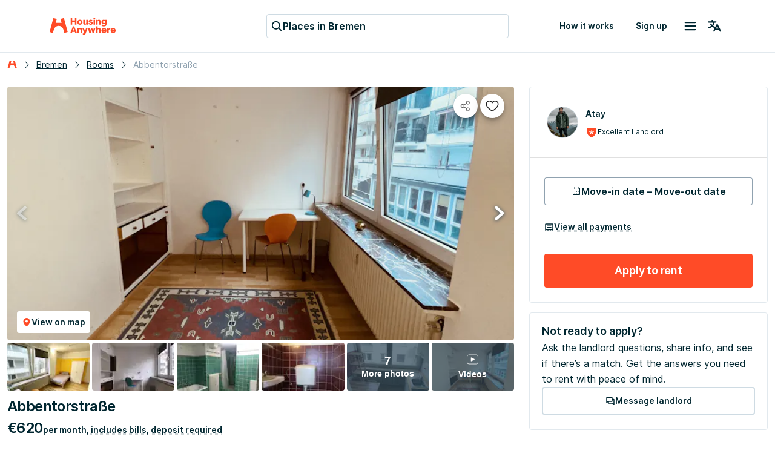

--- FILE ---
content_type: text/html; charset=utf-8
request_url: https://housinganywhere.com/room/ut1188860/de/Bremen/abbentorstra-e
body_size: 49684
content:
<!DOCTYPE html><html lang="en"><head><meta charSet="utf-8"/><title data-rh="true">Private room for rent in Bremen, Abbentorstraße | HousingAnywhere (1188860)</title><meta http-equiv="X-UA-Compatible" content="IE=edge"/><meta name="viewport" content="width=device-width, initial-scale=1.0"/><meta http-equiv="Accept-CH" content="DPR, Width, Viewport-Width"/><meta name="theme-color" content="#FFFFFF"/><meta property="fb:app_id" content="410300212483493"/><meta name="facebook-domain-verification" content="mo1vvb9alx1u0jhvvk8b1bhg66grab"/><meta name="traceparent" content="00-183d0e0d77aca3d820276ec057a42cee-5cb88d94f564f47c-00"/><meta data-rh="true" property="og:type" content="housinganywhere:listing"/><meta data-rh="true" property="og:site_name" content="HousingAnywhere"/><meta data-rh="true" property="og:url" content="https://housinganywhere.com/room/ut1188860/de/Bremen/abbentorstra-e"/><meta data-rh="true" name="robots" content="noindex, nofollow"/><meta data-rh="true" property="og:title" content="Furnished bedroom for rent for €620 in Bremen"/><meta data-rh="true" property="og:description" content="Bills included, 16 m², Space for 1 person. Check it out."/><meta data-rh="true" property="og:image" content="https://housinganywhere.imgix.net/unit_type/1188860/05bec2a3-92e5-4e33-a655-724e161feaf8.jpg?w=1440&amp;h=701&amp;fit=crop&amp;ixlib=react-9.8.1"/><meta data-rh="true" property="twitter:card" content="summary_large_image"/><meta data-rh="true" property="twitter:title" content="Furnished bedroom for rent for €620 in Bremen"/><meta data-rh="true" property="twitter:description" content="WG-Zimmerin Top-Lage in City / Nähe Hochschulen und Hauptbahnhof.

Wir suchen entspannte und unkomplizierte Personen, die sehr sauber und ordentlich sind. Wir sind eine weltoffene WG und dulden keinen Sexismus, Rassismus oder Homophobie in unserem Lebensalltag.

Alle Zimmer sind frisch saniert und möbliert und mit Bett, Schrank, Schreibtisch &amp; Co. ausgestattet.
Es gibt 2 separate WC!

Die Wohnung liegt im Stadtzentrum direkt neben den Wallanlagen. Bis in die Innenstadt und zur Schlachte die und zum Bahnhof sind es nur wenige Minuten Fußweg. Auch die öffentlichen Verkehrsmittel sind ebenfalls innerhalb von 1-2 Minuten zu erreichen. Zur Uni sind es mit der Bahn ca. 15 Minuten und zur Hochschule 5 Minuten mit dem Fahrrad. Supermärkte wie z.B. LIDL, Edeka und Aldi sind in ca. 5-10min zu erreichen.

Hast Du Lust mit uns das WG-Leben ganz neu zu starten?
"/><meta data-rh="true" property="twitter:image" content="https://housinganywhere.imgix.net/unit_type/1188860/05bec2a3-92e5-4e33-a655-724e161feaf8.jpg?w=1440&amp;h=701&amp;fit=crop&amp;ixlib=react-9.8.1"/><meta data-rh="true" name="description" content="Private room for rent for €620 per month in Bremen, Abbentorstraße: Furnished, 1 bedroom(s), Shared bathroom , Shared kitchen, WiFi, Student and working professionals."/><link rel="manifest" href="/dist/manifest.webmanifest"/><link href="https://housinganywhere.imgix.net" rel="preconnect" crossorigin="anonymous"/><link data-rh="true" rel="preload" href="https://housinganywhere.com/dist/Inter-Regular-d3c341fa053202d23b47.bundle.woff2" as="font" type="font/woff2" crossorigin="anonymous"/><link data-rh="true" rel="shortcut icon" sizes="32x32" href="https://housinganywhere.com/dist/favicon-124fb020b10ef04528a1.bundle.png"/><link data-rh="true" rel="apple-touch-icon" sizes="57x57" href="https://housinganywhere.com/dist/favicon-57-643384105c77a1ce0313.bundle.png"/><link data-rh="true" rel="apple-touch-icon-precomposed" sizes="57x57" href="https://housinganywhere.com/dist/favicon-57-643384105c77a1ce0313.bundle.png"/><link data-rh="true" rel="apple-touch-icon" sizes="72x72" href="https://housinganywhere.com/dist/favicon-72-18b6c54f6ec484ecae6c.bundle.png"/><link data-rh="true" rel="apple-touch-icon" sizes="114x114" href="https://housinganywhere.com/dist/favicon-114-d7416307a52dca11e27e.bundle.png"/><link data-rh="true" rel="apple-touch-icon" sizes="120x120" href="https://housinganywhere.com/dist/favicon-120-c46c16faacdc8c6b81e9.bundle.png"/><link data-rh="true" rel="apple-touch-icon" sizes="144x144" href="https://housinganywhere.com/dist/favicon-144-ba7ca44d1edc44351346.bundle.png"/><link data-rh="true" rel="apple-touch-icon" sizes="152x152" href="https://housinganywhere.com/dist/favicon-152-e8c8dfa858e4f1f99994.bundle.png"/><link data-rh="true" rel="alternate" hrefLang="x-default" href="https://housinganywhere.com/room/ut1188860/de/Bremen/abbentorstra-e"/><link data-rh="true" rel="alternate" hrefLang="en" href="https://housinganywhere.com/room/ut1188860/de/Bremen/abbentorstra-e"/><link data-rh="true" rel="alternate" hrefLang="fr" href="https://housinganywhere.com/fr/room/ut1188860/de/Bremen/abbentorstra-e"/><link data-rh="true" rel="alternate" hrefLang="de" href="https://housinganywhere.com/de/room/ut1188860/de/Bremen/abbentorstra-e"/><link data-rh="true" rel="alternate" hrefLang="es" href="https://housinganywhere.com/es/room/ut1188860/de/Bremen/abbentorstra-e"/><link data-rh="true" rel="alternate" hrefLang="it" href="https://housinganywhere.com/it/room/ut1188860/de/Bremen/abbentorstra-e"/><link data-rh="true" rel="alternate" hrefLang="nl" href="https://housinganywhere.com/nl/room/ut1188860/de/Bremen/abbentorstra-e"/><link data-rh="true" rel="alternate" hrefLang="pt" href="https://housinganywhere.com/pt/room/ut1188860/de/Bremen/abbentorstra-e"/><link data-rh="true" rel="alternate" hrefLang="zh" href="https://housinganywhere.com/zh/room/ut1188860/de/Bremen/abbentorstra-e"/><link data-rh="true" rel="alternate" hrefLang="uk" href="https://housinganywhere.com/uk/room/ut1188860/de/Bremen/abbentorstra-e"/><link data-rh="true" rel="alternate" hrefLang="ru" href="https://housinganywhere.com/ru/room/ut1188860/de/Bremen/abbentorstra-e"/><link data-rh="true" rel="alternate" hrefLang="pl" href="https://housinganywhere.com/pl/room/ut1188860/de/Bremen/abbentorstra-e"/><link data-rh="true" rel="alternate" hrefLang="sv" href="https://housinganywhere.com/sv/room/ut1188860/de/Bremen/abbentorstra-e"/><link data-rh="true" rel="alternate" hrefLang="ro" href="https://housinganywhere.com/ro/room/ut1188860/de/Bremen/abbentorstra-e"/><link data-chunk="ha-pages-Listing-index-ts" rel="preload" as="style" href="https://housinganywhere.com/dist/ha-pages-Listing-index-ts-d626e1969b6218f942b3.bundle.css"/><link data-chunk="app" rel="preload" as="style" href="https://housinganywhere.com/dist/app-eaeb75049b8dfdf90ffb.bundle.css"/><link data-chunk="app" rel="preload" as="script" href="https://housinganywhere.com/dist/manifest-8fd464820c47cf6626ca.bundle.js"/><link data-chunk="app" rel="preload" as="script" href="https://housinganywhere.com/dist/vendor-75cd4e08827764ca87a4.bundle.js"/><link data-chunk="app" rel="preload" as="script" href="https://housinganywhere.com/dist/app-6e157aed45aea964cd05.bundle.js"/><link data-chunk="ha-pages-Listing-index-ts" rel="preload" as="script" href="https://housinganywhere.com/dist/3374-edad3b2a61b2ff77c8ec.bundle.js"/><link data-chunk="ha-pages-Listing-index-ts" rel="preload" as="script" href="https://housinganywhere.com/dist/6325-4f739ad6fbb96172972d.bundle.js"/><link data-chunk="ha-pages-Listing-index-ts" rel="preload" as="script" href="https://housinganywhere.com/dist/7164-d1dd0f0335fbd36b0453.bundle.js"/><link data-chunk="ha-pages-Listing-index-ts" rel="preload" as="script" href="https://housinganywhere.com/dist/8315-7f0c4c0acc40288d35af.bundle.js"/><link data-chunk="ha-pages-Listing-index-ts" rel="preload" as="script" href="https://housinganywhere.com/dist/3036-c57f5c711377da20b73d.bundle.js"/><link data-chunk="ha-pages-Listing-index-ts" rel="preload" as="script" href="https://housinganywhere.com/dist/3905-422c24f7407c38330451.bundle.js"/><link data-chunk="ha-pages-Listing-index-ts" rel="preload" as="script" href="https://housinganywhere.com/dist/2347-434790d03c0beb9591a4.bundle.js"/><link data-chunk="ha-pages-Listing-index-ts" rel="preload" as="script" href="https://housinganywhere.com/dist/4263-eaf0163f9156944b0e22.bundle.js"/><link data-chunk="ha-pages-Listing-index-ts" rel="preload" as="script" href="https://housinganywhere.com/dist/1024-1c53aa38abc6e32598c6.bundle.js"/><link data-chunk="ha-pages-Listing-index-ts" rel="preload" as="script" href="https://housinganywhere.com/dist/9038-26486d587e11cf616586.bundle.js"/><link data-chunk="ha-pages-Listing-index-ts" rel="preload" as="script" href="https://housinganywhere.com/dist/6225-c2969920abc410c3b324.bundle.js"/><link data-chunk="ha-pages-Listing-index-ts" rel="preload" as="script" href="https://housinganywhere.com/dist/2703-fed29acd4c2768b4f516.bundle.js"/><link data-chunk="ha-pages-Listing-index-ts" rel="preload" as="script" href="https://housinganywhere.com/dist/9713-66336d8be2c85d539f9e.bundle.js"/><link data-chunk="ha-pages-Listing-index-ts" rel="preload" as="script" href="https://housinganywhere.com/dist/5676-875f43beb35afe606319.bundle.js"/><link data-chunk="ha-pages-Listing-index-ts" rel="preload" as="script" href="https://housinganywhere.com/dist/3708-be27e77be7c6fb8aa5b8.bundle.js"/><link data-chunk="ha-pages-Listing-index-ts" rel="preload" as="script" href="https://housinganywhere.com/dist/7951-09d26be8168c1fd18273.bundle.js"/><link data-chunk="ha-pages-Listing-index-ts" rel="preload" as="script" href="https://housinganywhere.com/dist/9150-31a423a8b761b014134d.bundle.js"/><link data-chunk="ha-pages-Listing-index-ts" rel="preload" as="script" href="https://housinganywhere.com/dist/6818-6401bca80c48dc454c24.bundle.js"/><link data-chunk="ha-pages-Listing-index-ts" rel="preload" as="script" href="https://housinganywhere.com/dist/9068-1c8e50742e320f844d9c.bundle.js"/><link data-chunk="ha-pages-Listing-index-ts" rel="preload" as="script" href="https://housinganywhere.com/dist/ha-pages-Listing-index-ts-1a24f139dfed1a02f70c.bundle.js"/><link data-chunk="ListingStaticGoogleMap" rel="preload" as="script" href="https://housinganywhere.com/dist/ListingStaticGoogleMap-517e89d92216aa36c71f.bundle.js"/><style data-rh="true">html {
            scroll-behavior: smooth;
          }</style><style data-rh="true">@font-face { font-family: 'Inter'; src: local('Inter'), url('https://housinganywhere.com/dist/Inter-Regular-d3c341fa053202d23b47.bundle.woff2') format('woff2'); font-style: normal; font-weight: 400; font-display: swap; }</style><link data-chunk="app" rel="stylesheet" href="https://housinganywhere.com/dist/app-eaeb75049b8dfdf90ffb.bundle.css"/><link data-chunk="ha-pages-Listing-index-ts" rel="stylesheet" href="https://housinganywhere.com/dist/ha-pages-Listing-index-ts-d626e1969b6218f942b3.bundle.css"/><style data-emotion="css jdbo8x-HousingAnywhereColorProvider-root 1tqt56j-contentContainer tt7rmi-mainContainer-flex 159v5uz-grow irt70x-fullHeight 5goux5 rr50qp-container 1mj5tg0-appBarInner s2zq49-appBarLayout 17226u0-logo 6ue5ht-dynamicIsland 12f8xaa-quickActions o0z46s-appBar-appBarWithBorder 9sd4sy-link bicvab-buttonContainer 15mbdha-button 1p5y4xc 2s6qrp-text 1axch01-container 18nd1t1-block animation-jzdyf9 174b75y-DSLButton-root-DSLButton-variant_text-DSLButton-size_medium-DSLButton-color_neutral 19quevh-DSLIconButton-root q7mezt 1xdhyk6 1cybrls-spacer qpi08m-sticky 1jl91ky-space ck6s1e-breadcrumbs 11gdubd-contactAdvertiserBlock z494ec 16m2iqw-root 174zymh 13yupw3-Breadcrumbs-breadcrumbs 51eq8m 1snqm4e-Link-baseLink-Link-link-Link-linkSize_sm-Link-linkUnderline_always-Link-linkWithIcon-Breadcrumbs-breadcrumbsLink 1nd5pgh 1begvfn-Breadcrumbs-customSeparator onktfl-Link-baseLink-Link-link-Link-linkSize_sm-Link-linkUnderline_always-Breadcrumbs-breadcrumbsLink 1buogz3-Breadcrumbs-breadcrumbsText 1wlzjv3 1jsa28v-viewOnMapSection 1d941xr-topGridActionsContainer jcgadz-tiles 1oj5vqt-listingInfo 1wvfggl-container 1i2memv-imageGrid 1ia45fu-imageCover p4e9kp-container er0ut6-mapButtonWrapper 1gu8x68-DSLButton-root-DSLButton-variant_contained-DSLButton-size_small-DSLButton-color_neutral 1ygddt1 136qbti-icon 3iioy6-media 1an3l51-imageContainer 18g2gud-absolute-fullHeight 1chh3ak-arrowButton-leftButton 4tglwb-arrowButton-rightButton 2xyzvp 1wxaqej 58rcpx-white-small 16bfjt7-icon cow9jy-tile vy6as2-overlayOpaque 13oz2h0-img o4y7y1-tile-tileButton 1xqoce3-container baqv7p-icon yi45cj-titleContainer 7dkksa-caption-overflow-initial-color-white-textTransform-none-fontWeight-bold-title 1l6e05h cxuszf-container l3vn10-buttonsSection 1qhva7z iu8lzi-container-containerAlignBaseLine 19vwwgk 1p9jgoh-Link-baseLink-Link-link-Link-linkSize_md-Link-linkUnderline_dotted 1au9qiw 1b4tzw3-sticky q6fy6c-highlightContainer 1e5azn1-highlightItem 1swfhcq-Chip-chip-Chip-chipSize-sm-Chip-chipVariant-outlined qbwvub 1c1ge0b-root-alertLabs r8razm-icon c0aas6-registrationIcon 127h8j3 2fgp3p-caption-overflow-initial-color-default 10u672c-fw-bold-kind-inline 3u7l4m-kind-inline-italic 1qnfew-descriptionContainer 12nmqke-title jtt5vl-breakWord-description 1vic3p0-button-button pboes6-listItem nt33j0-showMoreContainer 1xlrieu-sectionWrapper scctyu-list 1v5feww-container cpkics lrmn47 xd43h6-icon x78awn-availableFacilities rz7hbf-facilitiesWithNo qvmjf6-divider e59lx6-button-showMoreButton 1nndtqx-container vpu58k-headerContainer 11s4vwv-mapContainer 16dieek-img-imgLoading j99wec 12x7cy1 moiwt5 animation-c7515d js46m6-container 19w6dm-card lma2a3-list 101l8yu 1363eb5 1qat1lf-container 1g7pv5p-header 11u0d9k-body 1s4as06-footer 14d8yvn-progressColumn 195ugya-progressSteps kpwv98-progressLinePoint 1q9iicr-progressGrid-progressBar 1m1ou61-progressColumn-progressBarMiddleColumn ilc0c7-progressGrid-progressLine 1dndp98-progressLineSeparator-progressLineSeparatorStart q0gm9u-progressLineSeparator-progressLineSeparatorMiddle ic4nob-progressLineSeparator-progressLineSeparatorEnd avrcfg-text 1ltkp1m-text 116mxt4-icon 1fum2le-text eg0wh6-Link-baseLink-Link-link-Link-linkSize_lg-Link-linkUnderline_always-text 1lwq5j6-containerMarginTop kjsnl6-content 1i4c3uu-header 46wd9z-container-container bst9b5-icon j5w5xz-containerMarginTop 3ucz2-list 1q5d4tg-listItem 1v5d2d3 z9exqp-sameHeight 13k9g3x-descriptionContainer 11v7y7r-description 1d9qlyk-h4-overflow-initial-color-default-subtitles s5kxkt-icon k4jv27-paragraph-overflow-initial-color-default 4r8u3c-paragraph-overflow-initial-color-default-footer 1bpg3es-ol 24fpxq-videoContainer 5n11ld-wrapper u5q8wb-h3-overflow-initial-color-default 1e0bzs5-root wnfue5 15xjfir-root 1mehwl3-content-withMargin f8wb7g abqyn 15830to 9vd5ud 1qj55lg 1o8crgr-verticalSpacer 17w40fa-container 14w7gcb-title 1lu2v62-badges 1sey9ca-link 1q4gp3l-link-avatar 6hpnnc-DSLAvatar-root-DSLAvatar-size_md 45do71 1c8pjpo-badge wy1gs8-iconShieldStar 1l4vpcg 9k49o2 1jwed6u-spacer gqe4xr-root-container 1dlztn4-DSLDateField-container 1njheuc-DSLDateField-inputContainer xirvz9-DSLDateField-root-DSLDateField-fullWidth 1srkul6-InputField-field-InputField-inputFieldSize-md 18f6k0j-DSLInternalInputText-root-DSLInternalInputText-size_small-DSLInternalInputText-color_primary-DSLInputFieldInput-input-DSLDateField-input_md-DSLDateField-centeredInput 1prfaxn 1msnrux 1f6kg7i 1qtuc5e-calendarIcon 1jw137k-SpanInput-root 5v2ak0 w4cd9x 1xmm51k-paymentDialogButtonWrapper g0rlhn-inline 1cn3yto p2ubmf-Link-baseLink-Link-link-Link-linkSize_md-Link-linkUnderline_dotted-Link-linkWithIcon-link 2s0q53-DSLButton-root-DSLButton-variant_contained-DSLButton-size_large-DSLButton-color_primary 199nh8v-content 18il42h-DSLButton-root-DSLButton-variant_outlined-DSLButton-size_medium-DSLButton-color_neutral 16v80od-icon 199w4rh-detailsContainer 14ul51-details 1khehdz-detailsItem f2vp02-detailsItemIcon a3kgz8-container-container_contained yjm8ro-title 1o1srzj-description vh810p 1rkuswg-detailsItemTitle d7ydsm-detailsItemDescription 1jr0wgh-Link-baseLink-Link-link-Link-linkSize_sm-Link-linkUnderline_dotted-Link-linkWithIcon-expandButton 1gsgjqg-logo 1ah83x0-container 1jsrsb0-startSection izqvcq-middleSection 13kdcw2-endSection 1hqu16w-linkSectionColumn qzy0ci-DSLSelect-value fjgktl-DSLSelect-root-DSLSelect-appearance_secondary-DSLSelect-size_sm 1irui28-DSLSelect-labelPrefix-DSLSelect-labelPrefixIcon mp9f0v 147e5lo 1l3b12y 1ozhtvs-root qg357s-textSection 7ikafp-badges 1fngqz1-Link-baseLink-Link-link-Link-linkSize_sm-Link-linkUnderline_none 3tj2vu-linkSectionContainer rllcx5-linkSectionLinks ptc5xd-DSLIconButton-root-socialIcon">.css-jdbo8x-HousingAnywhereColorProvider-root{display:contents;color:#002630ff;}.css-1tqt56j-contentContainer{-webkit-box-flex:1;-webkit-flex-grow:1;-ms-flex-positive:1;flex-grow:1;width:0;}.css-tt7rmi-mainContainer-flex{-webkit-box-flex:1;-webkit-flex-grow:1;-ms-flex-positive:1;flex-grow:1;padding-bottom:0;display:-webkit-box;display:-webkit-flex;display:-ms-flexbox;display:flex;}.css-159v5uz-grow{-webkit-box-flex:1;-webkit-flex-grow:1;-ms-flex-positive:1;flex-grow:1;display:-webkit-box;display:-webkit-flex;display:-ms-flexbox;display:flex;-webkit-flex-direction:column;-ms-flex-direction:column;flex-direction:column;min-width:-webkit-min-content;min-width:-moz-min-content;min-width:min-content;}.css-irt70x-fullHeight{box-sizing:border-box;display:-webkit-box;display:-webkit-flex;display:-ms-flexbox;display:flex;-webkit-box-flex-wrap:nowrap;-webkit-flex-wrap:nowrap;-ms-flex-wrap:nowrap;flex-wrap:nowrap;width:100%;-webkit-flex-direction:column;-ms-flex-direction:column;flex-direction:column;min-height:100vh;}.css-irt70x-fullHeight>.MuiGridLegacy-item{max-width:none;}html{-webkit-font-smoothing:antialiased;-moz-osx-font-smoothing:grayscale;box-sizing:border-box;-webkit-text-size-adjust:100%;}*,*::before,*::after{box-sizing:inherit;}strong,b{font-weight:700;}body{margin:0;color:#002630ff;font-family:"Inter",-apple-system,BlinkMacSystemFont,"Segoe UI",Roboto,"Helvetica Neue",Arial,sans-serif,"Apple Color Emoji","Segoe UI Emoji","Segoe UI Symbol";font-weight:400;font-size:1rem;line-height:1.5;background-color:#fff;}@media print{body{background-color:#fff;}}body::backdrop{background-color:#fff;}.css-rr50qp-container{display:-webkit-box;display:-webkit-flex;display:-ms-flexbox;display:flex;-webkit-flex-direction:column;-ms-flex-direction:column;flex-direction:column;}.css-1mj5tg0-appBarInner{max-width:1728px;margin:0 auto;width:100%;}.css-s2zq49-appBarLayout{display:-webkit-box;display:-webkit-flex;display:-ms-flexbox;display:flex;-webkit-align-items:center;-webkit-box-align:center;-ms-flex-align:center;align-items:center;-webkit-box-pack:justify;-webkit-justify-content:space-between;justify-content:space-between;}@media (min-width:1280px){.css-s2zq49-appBarLayout{display:grid;grid-auto-flow:column;grid-template-columns:1fr [start] auto [middle] 1fr [end];}}.css-17226u0-logo{display:-webkit-box;display:-webkit-flex;display:-ms-flexbox;display:flex;-webkit-box-pack:start;-ms-flex-pack:start;-webkit-justify-content:flex-start;justify-content:flex-start;min-width:-webkit-max-content;min-width:-moz-max-content;min-width:max-content;}.css-6ue5ht-dynamicIsland{-webkit-box-flex:2;-webkit-flex-grow:2;-ms-flex-positive:2;flex-grow:2;min-width:0;}.css-12f8xaa-quickActions{display:-webkit-box;display:-webkit-flex;display:-ms-flexbox;display:flex;-webkit-box-pack:end;-ms-flex-pack:end;-webkit-justify-content:flex-end;justify-content:flex-end;min-width:-webkit-max-content;min-width:-moz-max-content;min-width:max-content;}.css-o0z46s-appBar-appBarWithBorder{width:100%;margin:0;background:#ffffffff;padding:16px 20px;}@media (min-width:1280px){.css-o0z46s-appBar-appBarWithBorder{padding:20px 80px;}}.css-o0z46s-appBar-appBarWithBorder.css-o0z46s-appBar-appBarWithBorder{border-bottom:1px solid #e2e9eeff;}.css-9sd4sy-link{line-height:0;}.css-bicvab-buttonContainer{display:-webkit-box;display:-webkit-flex;display:-ms-flexbox;display:flex;-webkit-box-pack:left;-ms-flex-pack:left;-webkit-justify-content:left;justify-content:left;margin-inline:12px;}@media (min-width:1280px){.css-bicvab-buttonContainer{-webkit-box-pack:center;-ms-flex-pack:center;-webkit-justify-content:center;justify-content:center;}}@media (min-width:0px){.css-bicvab-buttonContainer{margin-inline:20px;}}.css-15mbdha-button{cursor:pointer;background:#ffffffff;border:1px solid #cedbe3ff;border-radius:4px;padding-inline:8px;height:40px;display:-webkit-box;display:-webkit-flex;display:-ms-flexbox;display:flex;-webkit-align-items:center;-webkit-box-align:center;-ms-flex-align:center;align-items:center;gap:8px;width:100%;max-width:100%;}@media (min-width:960px){.css-15mbdha-button{width:300px;}}@media (min-width:1280px){.css-15mbdha-button{width:400px;}}.css-15mbdha-button:hover{box-shadow:0 0 0 1px #cedbe3ff;}.css-1p5y4xc{-webkit-user-select:none;-moz-user-select:none;-ms-user-select:none;user-select:none;width:1em;height:1em;display:inline-block;-webkit-flex-shrink:0;-ms-flex-negative:0;flex-shrink:0;-webkit-transition:fill 200ms cubic-bezier(0.4, 0, 0.2, 1) 0ms;transition:fill 200ms cubic-bezier(0.4, 0, 0.2, 1) 0ms;fill:currentColor;font-size:1.25rem;color:#002630ff;}.css-2s6qrp-text{margin:0;font-size:16px;-webkit-text-decoration:none;text-decoration:none;font-family:Inter,-apple-system,BlinkMacSystemFont,"Segoe UI",Roboto,"Helvetica Neue",Arial,sans-serif,"Apple Color Emoji","Segoe UI Emoji","Segoe UI Symbol";font-weight:600;font-style:normal;font-stretch:normal;letter-spacing:0;line-height:26px;color:#002630ff;white-space:nowrap;overflow:hidden;text-overflow:ellipsis;}.css-1axch01-container{display:-webkit-box;display:-webkit-flex;display:-ms-flexbox;display:flex;gap:24px;-webkit-align-items:center;-webkit-box-align:center;-ms-flex-align:center;align-items:center;-webkit-box-pack:justify;-webkit-justify-content:space-between;justify-content:space-between;-webkit-box-flex-wrap:nowrap;-webkit-flex-wrap:nowrap;-ms-flex-wrap:nowrap;flex-wrap:nowrap;}.css-18nd1t1-block{display:-webkit-box;display:-webkit-flex;display:-ms-flexbox;display:flex;gap:16px;-webkit-align-items:center;-webkit-box-align:center;-ms-flex-align:center;align-items:center;-webkit-box-pack:justify;-webkit-justify-content:space-between;justify-content:space-between;-webkit-box-flex-wrap:nowrap;-webkit-flex-wrap:nowrap;-ms-flex-wrap:nowrap;flex-wrap:nowrap;}@-webkit-keyframes animation-jzdyf9{from{-webkit-background-position:0 0;background-position:0 0;}to{-webkit-background-position:80px 0;background-position:80px 0;}}@keyframes animation-jzdyf9{from{-webkit-background-position:0 0;background-position:0 0;}to{-webkit-background-position:80px 0;background-position:80px 0;}}.css-174b75y-DSLButton-root-DSLButton-variant_text-DSLButton-size_medium-DSLButton-color_neutral{display:-webkit-inline-box;display:-webkit-inline-flex;display:-ms-inline-flexbox;display:inline-flex;-webkit-align-items:center;-webkit-box-align:center;-ms-flex-align:center;align-items:center;-webkit-box-pack:center;-ms-flex-pack:center;-webkit-justify-content:center;justify-content:center;position:relative;box-sizing:border-box;-webkit-tap-highlight-color:transparent;background-color:transparent;outline:0;border:0;margin:0;border-radius:0;padding:0;cursor:pointer;-webkit-user-select:none;-moz-user-select:none;-ms-user-select:none;user-select:none;vertical-align:middle;-moz-appearance:none;-webkit-appearance:none;-webkit-text-decoration:none;text-decoration:none;color:inherit;font-family:"Inter",-apple-system,BlinkMacSystemFont,"Segoe UI",Roboto,"Helvetica Neue",Arial,sans-serif,"Apple Color Emoji","Segoe UI Emoji","Segoe UI Symbol";font-weight:500;font-size:0.875rem;line-height:1.75;text-transform:uppercase;min-width:64px;padding:6px 16px;border:0;border-radius:4px;-webkit-transition:background-color 250ms cubic-bezier(0.4, 0, 0.2, 1) 0ms,box-shadow 250ms cubic-bezier(0.4, 0, 0.2, 1) 0ms,border-color 250ms cubic-bezier(0.4, 0, 0.2, 1) 0ms,color 250ms cubic-bezier(0.4, 0, 0.2, 1) 0ms;transition:background-color 250ms cubic-bezier(0.4, 0, 0.2, 1) 0ms,box-shadow 250ms cubic-bezier(0.4, 0, 0.2, 1) 0ms,border-color 250ms cubic-bezier(0.4, 0, 0.2, 1) 0ms,color 250ms cubic-bezier(0.4, 0, 0.2, 1) 0ms;padding:6px 8px;color:var(--variant-textColor);background-color:var(--variant-textBg);--variant-textColor:#ff4b27ff;--variant-outlinedColor:#ff4b27ff;--variant-outlinedBorder:rgba(255, 75, 39, 0.5);--variant-containedColor:#placeholder;--variant-containedBg:#ff4b27ff;-webkit-transition:background-color 250ms cubic-bezier(0.4, 0, 0.2, 1) 0ms,box-shadow 250ms cubic-bezier(0.4, 0, 0.2, 1) 0ms,border-color 250ms cubic-bezier(0.4, 0, 0.2, 1) 0ms;transition:background-color 250ms cubic-bezier(0.4, 0, 0.2, 1) 0ms,box-shadow 250ms cubic-bezier(0.4, 0, 0.2, 1) 0ms,border-color 250ms cubic-bezier(0.4, 0, 0.2, 1) 0ms;text-transform:none;box-shadow:none;border-radius:4px;min-width:auto;gap:4px;border:2px solid transparent;font-size:14px;-webkit-text-decoration:none;text-decoration:none;font-family:Inter,-apple-system,BlinkMacSystemFont,"Segoe UI",Roboto,"Helvetica Neue",Arial,sans-serif,"Apple Color Emoji","Segoe UI Emoji","Segoe UI Symbol";font-weight:600;font-style:normal;font-stretch:normal;letter-spacing:0;line-height:24px;padding:12px 16px;gap:8px;min-height:46px;max-height:46px;min-width:46px;--first-stripe-color:#f2f7fbff;--second-stripe-color:#90a2b0ff;--background-color:#f2f7fbff;}.css-174b75y-DSLButton-root-DSLButton-variant_text-DSLButton-size_medium-DSLButton-color_neutral::-moz-focus-inner{border-style:none;}.css-174b75y-DSLButton-root-DSLButton-variant_text-DSLButton-size_medium-DSLButton-color_neutral.Mui-disabled{pointer-events:none;cursor:default;}@media print{.css-174b75y-DSLButton-root-DSLButton-variant_text-DSLButton-size_medium-DSLButton-color_neutral{-webkit-print-color-adjust:exact;color-adjust:exact;}}.css-174b75y-DSLButton-root-DSLButton-variant_text-DSLButton-size_medium-DSLButton-color_neutral:hover{-webkit-text-decoration:none;text-decoration:none;}.css-174b75y-DSLButton-root-DSLButton-variant_text-DSLButton-size_medium-DSLButton-color_neutral.Mui-disabled{color:rgba(0, 0, 0, 0.26);}@media (hover: hover){.css-174b75y-DSLButton-root-DSLButton-variant_text-DSLButton-size_medium-DSLButton-color_neutral:hover{--variant-containedBg:#d93f21ff;--variant-textBg:rgba(255, 75, 39, 0.04);--variant-outlinedBorder:#ff4b27ff;--variant-outlinedBg:rgba(255, 75, 39, 0.04);}}.css-174b75y-DSLButton-root-DSLButton-variant_text-DSLButton-size_medium-DSLButton-color_neutral.MuiButton-loading{color:transparent;}.css-174b75y-DSLButton-root-DSLButton-variant_text-DSLButton-size_medium-DSLButton-color_neutral:focus-visible{outline:1px solid #2f5dd0ff;outline-offset:2px;}.css-174b75y-DSLButton-root-DSLButton-variant_text-DSLButton-size_medium-DSLButton-color_neutral:active{outline:unset;}.css-174b75y-DSLButton-root-DSLButton-variant_text-DSLButton-size_medium-DSLButton-color_neutral .MuiButton-startIcon{margin:0;}.css-174b75y-DSLButton-root-DSLButton-variant_text-DSLButton-size_medium-DSLButton-color_neutral .MuiButton-startIcon svg{font-size:16px;}.css-174b75y-DSLButton-root-DSLButton-variant_text-DSLButton-size_medium-DSLButton-color_neutral .MuiButton-endIcon{margin:0;}.css-174b75y-DSLButton-root-DSLButton-variant_text-DSLButton-size_medium-DSLButton-color_neutral .MuiButton-endIcon svg{font-size:16px;}.css-174b75y-DSLButton-root-DSLButton-variant_text-DSLButton-size_medium-DSLButton-color_neutral.css-DSLButton-color_neutral-ref{color:#002630ff;}.css-174b75y-DSLButton-root-DSLButton-variant_text-DSLButton-size_medium-DSLButton-color_neutral.css-DSLButton-color_neutral-ref:hover{background-color:#f2f7fbff;}.css-174b75y-DSLButton-root-DSLButton-variant_text-DSLButton-size_medium-DSLButton-color_neutral.css-DSLButton-color_neutral-ref:disabled{color:#90a2b0ff;}.css-174b75y-DSLButton-root-DSLButton-variant_text-DSLButton-size_medium-DSLButton-color_neutral.css-DSLButton-color_neutral-ref:focus-visible{box-shadow:none;color:#002630ff;}.css-19quevh-DSLIconButton-root{display:-webkit-inline-box;display:-webkit-inline-flex;display:-ms-inline-flexbox;display:inline-flex;-webkit-align-items:center;-webkit-box-align:center;-ms-flex-align:center;align-items:center;-webkit-box-pack:center;-ms-flex-pack:center;-webkit-justify-content:center;justify-content:center;position:relative;box-sizing:border-box;-webkit-tap-highlight-color:transparent;background-color:transparent;outline:0;border:0;margin:0;border-radius:0;padding:0;cursor:pointer;-webkit-user-select:none;-moz-user-select:none;-ms-user-select:none;user-select:none;vertical-align:middle;-moz-appearance:none;-webkit-appearance:none;-webkit-text-decoration:none;text-decoration:none;color:inherit;text-align:center;-webkit-flex:0 0 auto;-ms-flex:0 0 auto;flex:0 0 auto;font-size:1.5rem;padding:8px;border-radius:50%;color:rgba(0, 0, 0, 0.54);-webkit-transition:background-color 150ms cubic-bezier(0.4, 0, 0.2, 1) 0ms;transition:background-color 150ms cubic-bezier(0.4, 0, 0.2, 1) 0ms;color:#002630ff;}.css-19quevh-DSLIconButton-root::-moz-focus-inner{border-style:none;}.css-19quevh-DSLIconButton-root.Mui-disabled{pointer-events:none;cursor:default;}@media print{.css-19quevh-DSLIconButton-root{-webkit-print-color-adjust:exact;color-adjust:exact;}}.css-19quevh-DSLIconButton-root.Mui-disabled{background-color:transparent;color:rgba(0, 0, 0, 0.26);}.css-19quevh-DSLIconButton-root.MuiIconButton-loading{color:transparent;}.css-19quevh-DSLIconButton-root:hover{background-color:#f2f7fbff;}.css-19quevh-DSLIconButton-root:focus-visible{background-color:#f2f7fbff;outline:1px solid #2f5dd0ff;outline-offset:2px;}.css-19quevh-DSLIconButton-root:active{background-color:transparent;outline:none;}.css-19quevh-DSLIconButton-root:disabled{color:#90a2b0ff;}.css-q7mezt{-webkit-user-select:none;-moz-user-select:none;-ms-user-select:none;user-select:none;width:1em;height:1em;display:inline-block;-webkit-flex-shrink:0;-ms-flex-negative:0;flex-shrink:0;-webkit-transition:fill 200ms cubic-bezier(0.4, 0, 0.2, 1) 0ms;transition:fill 200ms cubic-bezier(0.4, 0, 0.2, 1) 0ms;fill:currentColor;font-size:1.5rem;}.css-1cybrls-spacer{margin:16px;}.css-qpi08m-sticky{position:-webkit-sticky;position:sticky;top:0;}.css-1jl91ky-space{margin-top:1rem;}@media (max-width:959.95px){.css-ck6s1e-breadcrumbs{margin:8px 0px;}}.css-11gdubd-contactAdvertiserBlock{border:1px solid #e2e9eeff;border-radius:4px;}.css-z494ec{width:100%;margin-left:auto;box-sizing:border-box;margin-right:auto;padding-left:8px;padding-right:8px;}@media (min-width:600px){.css-z494ec{padding-left:12px;padding-right:12px;}}@media (min-width:1280px){.css-z494ec{max-width:1280px;}}.css-16m2iqw-root{box-sizing:border-box;display:-webkit-box;display:-webkit-flex;display:-ms-flexbox;display:flex;-webkit-box-flex-wrap:wrap;-webkit-flex-wrap:wrap;-ms-flex-wrap:wrap;flex-wrap:wrap;width:100%;-webkit-flex-direction:row;-ms-flex-direction:row;flex-direction:row;margin:-4px;width:calc(100% + 8px);-webkit-box-flex:1;-webkit-flex-grow:1;-ms-flex-positive:1;flex-grow:1;}.css-16m2iqw-root>.MuiGridLegacy-item{padding:4px;}.css-174zymh{box-sizing:border-box;display:-webkit-box;display:-webkit-flex;display:-ms-flexbox;display:flex;-webkit-box-flex-wrap:wrap;-webkit-flex-wrap:wrap;-ms-flex-wrap:wrap;flex-wrap:wrap;width:100%;margin:0;-webkit-flex-direction:row;-ms-flex-direction:row;flex-direction:row;-webkit-flex-basis:100%;-ms-flex-preferred-size:100%;flex-basis:100%;-webkit-box-flex:0;-webkit-flex-grow:0;-ms-flex-positive:0;flex-grow:0;max-width:100%;}@media (min-width:600px){.css-174zymh{-webkit-flex-basis:100%;-ms-flex-preferred-size:100%;flex-basis:100%;-webkit-box-flex:0;-webkit-flex-grow:0;-ms-flex-positive:0;flex-grow:0;max-width:100%;}}@media (min-width:960px){.css-174zymh{-webkit-flex-basis:100%;-ms-flex-preferred-size:100%;flex-basis:100%;-webkit-box-flex:0;-webkit-flex-grow:0;-ms-flex-positive:0;flex-grow:0;max-width:100%;}}@media (min-width:1280px){.css-174zymh{-webkit-flex-basis:100%;-ms-flex-preferred-size:100%;flex-basis:100%;-webkit-box-flex:0;-webkit-flex-grow:0;-ms-flex-positive:0;flex-grow:0;max-width:100%;}}@media (min-width:1920px){.css-174zymh{-webkit-flex-basis:100%;-ms-flex-preferred-size:100%;flex-basis:100%;-webkit-box-flex:0;-webkit-flex-grow:0;-ms-flex-positive:0;flex-grow:0;max-width:100%;}}.css-13yupw3-Breadcrumbs-breadcrumbs{margin:0;font-family:"Inter",-apple-system,BlinkMacSystemFont,"Segoe UI",Roboto,"Helvetica Neue",Arial,sans-serif,"Apple Color Emoji","Segoe UI Emoji","Segoe UI Symbol";font-weight:400;font-size:1rem;line-height:1.5;color:rgba(0, 0, 0, 0.6);color:#002630ff;}.css-13yupw3-Breadcrumbs-breadcrumbs .MuiBreadcrumbs-li{display:grid;}.css-13yupw3-Breadcrumbs-breadcrumbs .MuiButtonBase-root{background:none;}.css-13yupw3-Breadcrumbs-breadcrumbs .MuiButtonBase-root:hover{background:none;}.css-13yupw3-Breadcrumbs-breadcrumbs .MuiBreadcrumbs-li:last-child>.css-Breadcrumbs-breadcrumbsText-ref{color:#90a2b0ff;}.css-51eq8m{display:-webkit-box;display:-webkit-flex;display:-ms-flexbox;display:flex;-webkit-box-flex-wrap:wrap;-webkit-flex-wrap:wrap;-ms-flex-wrap:wrap;flex-wrap:wrap;-webkit-align-items:center;-webkit-box-align:center;-ms-flex-align:center;align-items:center;padding:0;margin:0;list-style:none;}.css-1snqm4e-Link-baseLink-Link-link-Link-linkSize_sm-Link-linkUnderline_always-Link-linkWithIcon-Breadcrumbs-breadcrumbsLink{margin:0;font:inherit;line-height:inherit;letter-spacing:inherit;color:inherit;-webkit-text-decoration:underline;text-decoration:underline;color:inherit;font-size:14px;-webkit-text-decoration:none;text-decoration:none;font-family:Inter,-apple-system,BlinkMacSystemFont,"Segoe UI",Roboto,"Helvetica Neue",Arial,sans-serif,"Apple Color Emoji","Segoe UI Emoji","Segoe UI Symbol";font-weight:400;font-style:normal;font-stretch:normal;letter-spacing:0;line-height:24px;text-underline-offset:6px;cursor:pointer;-webkit-text-decoration:underline;text-decoration:underline;text-decoration-style:solid;display:-webkit-inline-box;display:-webkit-inline-flex;display:-ms-inline-flexbox;display:inline-flex;-webkit-align-items:center;-webkit-box-align:center;-ms-flex-align:center;align-items:center;-webkit-box-pack:center;-ms-flex-pack:center;-webkit-justify-content:center;justify-content:center;overflow:hidden;white-space:nowrap;text-overflow:ellipsis;}.css-1snqm4e-Link-baseLink-Link-link-Link-linkSize_sm-Link-linkUnderline_always-Link-linkWithIcon-Breadcrumbs-breadcrumbsLink:hover{text-decoration-color:inherit;}.css-1snqm4e-Link-baseLink-Link-link-Link-linkSize_sm-Link-linkUnderline_always-Link-linkWithIcon-Breadcrumbs-breadcrumbsLink .MuiSvgIcon-root{width:16px;height:16px;}.css-1snqm4e-Link-baseLink-Link-link-Link-linkSize_sm-Link-linkUnderline_always-Link-linkWithIcon-Breadcrumbs-breadcrumbsLink:hover{-webkit-text-decoration:underline;text-decoration:underline;}.css-1snqm4e-Link-baseLink-Link-link-Link-linkSize_sm-Link-linkUnderline_always-Link-linkWithIcon-Breadcrumbs-breadcrumbsLink:focus-visible{outline:1px solid #2f5dd0ff;outline-offset:2px;border-radius:6px;-webkit-text-decoration:underline;text-decoration:underline;}.css-1snqm4e-Link-baseLink-Link-link-Link-linkSize_sm-Link-linkUnderline_always-Link-linkWithIcon-Breadcrumbs-breadcrumbsLink:active{-webkit-text-decoration:underline;text-decoration:underline;}.css-1snqm4e-Link-baseLink-Link-link-Link-linkSize_sm-Link-linkUnderline_always-Link-linkWithIcon-Breadcrumbs-breadcrumbsLink.css-Link-linkWithIcon-ref{gap:4px;}.css-1nd5pgh{display:-webkit-box;display:-webkit-flex;display:-ms-flexbox;display:flex;-webkit-user-select:none;-moz-user-select:none;-ms-user-select:none;user-select:none;margin-left:8px;margin-right:8px;}.css-1begvfn-Breadcrumbs-customSeparator{-webkit-user-select:none;-moz-user-select:none;-ms-user-select:none;user-select:none;width:1em;height:1em;display:inline-block;-webkit-flex-shrink:0;-ms-flex-negative:0;flex-shrink:0;-webkit-transition:fill 200ms cubic-bezier(0.4, 0, 0.2, 1) 0ms;transition:fill 200ms cubic-bezier(0.4, 0, 0.2, 1) 0ms;fill:currentColor;font-size:1.5rem;width:16px;height:16px;}.css-onktfl-Link-baseLink-Link-link-Link-linkSize_sm-Link-linkUnderline_always-Breadcrumbs-breadcrumbsLink{margin:0;font:inherit;line-height:inherit;letter-spacing:inherit;color:inherit;-webkit-text-decoration:underline;text-decoration:underline;color:inherit;font-size:14px;-webkit-text-decoration:none;text-decoration:none;font-family:Inter,-apple-system,BlinkMacSystemFont,"Segoe UI",Roboto,"Helvetica Neue",Arial,sans-serif,"Apple Color Emoji","Segoe UI Emoji","Segoe UI Symbol";font-weight:400;font-style:normal;font-stretch:normal;letter-spacing:0;line-height:24px;text-underline-offset:6px;cursor:pointer;-webkit-text-decoration:underline;text-decoration:underline;text-decoration-style:solid;overflow:hidden;white-space:nowrap;text-overflow:ellipsis;}.css-onktfl-Link-baseLink-Link-link-Link-linkSize_sm-Link-linkUnderline_always-Breadcrumbs-breadcrumbsLink:hover{text-decoration-color:inherit;}.css-onktfl-Link-baseLink-Link-link-Link-linkSize_sm-Link-linkUnderline_always-Breadcrumbs-breadcrumbsLink .MuiSvgIcon-root{width:16px;height:16px;}.css-onktfl-Link-baseLink-Link-link-Link-linkSize_sm-Link-linkUnderline_always-Breadcrumbs-breadcrumbsLink:hover{-webkit-text-decoration:underline;text-decoration:underline;}.css-onktfl-Link-baseLink-Link-link-Link-linkSize_sm-Link-linkUnderline_always-Breadcrumbs-breadcrumbsLink:focus-visible{outline:1px solid #2f5dd0ff;outline-offset:2px;border-radius:6px;-webkit-text-decoration:underline;text-decoration:underline;}.css-onktfl-Link-baseLink-Link-link-Link-linkSize_sm-Link-linkUnderline_always-Breadcrumbs-breadcrumbsLink:active{-webkit-text-decoration:underline;text-decoration:underline;}.css-onktfl-Link-baseLink-Link-link-Link-linkSize_sm-Link-linkUnderline_always-Breadcrumbs-breadcrumbsLink.css-Link-linkWithIcon-ref{gap:4px;}.css-1buogz3-Breadcrumbs-breadcrumbsText{margin:0;font-size:14px;-webkit-text-decoration:none;text-decoration:none;font-family:Inter,-apple-system,BlinkMacSystemFont,"Segoe UI",Roboto,"Helvetica Neue",Arial,sans-serif,"Apple Color Emoji","Segoe UI Emoji","Segoe UI Symbol";font-weight:400;font-style:normal;font-stretch:normal;letter-spacing:0;line-height:24px;overflow:hidden;white-space:nowrap;text-overflow:ellipsis;}.css-1wlzjv3{box-sizing:border-box;margin:0;-webkit-flex-direction:row;-ms-flex-direction:row;flex-direction:row;-webkit-flex-basis:100%;-ms-flex-preferred-size:100%;flex-basis:100%;-webkit-box-flex:0;-webkit-flex-grow:0;-ms-flex-positive:0;flex-grow:0;max-width:100%;}@media (min-width:600px){.css-1wlzjv3{-webkit-flex-basis:100%;-ms-flex-preferred-size:100%;flex-basis:100%;-webkit-box-flex:0;-webkit-flex-grow:0;-ms-flex-positive:0;flex-grow:0;max-width:100%;}}@media (min-width:960px){.css-1wlzjv3{-webkit-flex-basis:66.666667%;-ms-flex-preferred-size:66.666667%;flex-basis:66.666667%;-webkit-box-flex:0;-webkit-flex-grow:0;-ms-flex-positive:0;flex-grow:0;max-width:66.666667%;}}@media (min-width:1280px){.css-1wlzjv3{-webkit-flex-basis:66.666667%;-ms-flex-preferred-size:66.666667%;flex-basis:66.666667%;-webkit-box-flex:0;-webkit-flex-grow:0;-ms-flex-positive:0;flex-grow:0;max-width:66.666667%;}}@media (min-width:1920px){.css-1wlzjv3{-webkit-flex-basis:66.666667%;-ms-flex-preferred-size:66.666667%;flex-basis:66.666667%;-webkit-box-flex:0;-webkit-flex-grow:0;-ms-flex-positive:0;flex-grow:0;max-width:66.666667%;}}.css-1jsa28v-viewOnMapSection{width:100%;margin-top:24px;}.css-1d941xr-topGridActionsContainer{position:absolute;top:0.75rem;right:1rem;width:auto;z-index:9;}.css-jcgadz-tiles{margin-top:4px;}.css-1oj5vqt-listingInfo{margin-top:8px;margin-left:NaNpx;}.css-1wvfggl-container{box-sizing:border-box;display:-webkit-box;display:-webkit-flex;display:-ms-flexbox;display:flex;-webkit-box-flex-wrap:wrap;-webkit-flex-wrap:wrap;-ms-flex-wrap:wrap;flex-wrap:wrap;width:100%;-webkit-flex-direction:row;-ms-flex-direction:row;flex-direction:row;-webkit-box-pack:justify;-webkit-justify-content:space-between;justify-content:space-between;margin:0;width:100%;height:100%;}.css-1i2memv-imageGrid{box-sizing:border-box;margin:0;-webkit-flex-direction:row;-ms-flex-direction:row;flex-direction:row;-webkit-flex-basis:100%;-ms-flex-preferred-size:100%;flex-basis:100%;-webkit-box-flex:0;-webkit-flex-grow:0;-ms-flex-positive:0;flex-grow:0;max-width:100%;margin-top:1rem;position:relative;height:100%;margin-bottom:0rem;}@media (min-width:600px){.css-1i2memv-imageGrid{-webkit-flex-basis:100%;-ms-flex-preferred-size:100%;flex-basis:100%;-webkit-box-flex:0;-webkit-flex-grow:0;-ms-flex-positive:0;flex-grow:0;max-width:100%;}}@media (min-width:960px){.css-1i2memv-imageGrid{-webkit-flex-basis:100%;-ms-flex-preferred-size:100%;flex-basis:100%;-webkit-box-flex:0;-webkit-flex-grow:0;-ms-flex-positive:0;flex-grow:0;max-width:100%;}}@media (min-width:1280px){.css-1i2memv-imageGrid{-webkit-flex-basis:100%;-ms-flex-preferred-size:100%;flex-basis:100%;-webkit-box-flex:0;-webkit-flex-grow:0;-ms-flex-positive:0;flex-grow:0;max-width:100%;}}@media (min-width:1920px){.css-1i2memv-imageGrid{-webkit-flex-basis:100%;-ms-flex-preferred-size:100%;flex-basis:100%;-webkit-box-flex:0;-webkit-flex-grow:0;-ms-flex-positive:0;flex-grow:0;max-width:100%;}}.css-1ia45fu-imageCover{object-fit:cover;height:100%;width:100%;}.css-p4e9kp-container{position:relative;}.css-er0ut6-mapButtonWrapper{position:absolute;bottom:12px;left:16px;width:auto;z-index:9;}.css-1gu8x68-DSLButton-root-DSLButton-variant_contained-DSLButton-size_small-DSLButton-color_neutral{display:-webkit-inline-box;display:-webkit-inline-flex;display:-ms-inline-flexbox;display:inline-flex;-webkit-align-items:center;-webkit-box-align:center;-ms-flex-align:center;align-items:center;-webkit-box-pack:center;-ms-flex-pack:center;-webkit-justify-content:center;justify-content:center;position:relative;box-sizing:border-box;-webkit-tap-highlight-color:transparent;background-color:transparent;outline:0;border:0;margin:0;border-radius:0;padding:0;cursor:pointer;-webkit-user-select:none;-moz-user-select:none;-ms-user-select:none;user-select:none;vertical-align:middle;-moz-appearance:none;-webkit-appearance:none;-webkit-text-decoration:none;text-decoration:none;color:inherit;font-family:"Inter",-apple-system,BlinkMacSystemFont,"Segoe UI",Roboto,"Helvetica Neue",Arial,sans-serif,"Apple Color Emoji","Segoe UI Emoji","Segoe UI Symbol";font-weight:500;font-size:0.875rem;line-height:1.75;text-transform:uppercase;min-width:64px;padding:6px 16px;border:0;border-radius:4px;-webkit-transition:background-color 250ms cubic-bezier(0.4, 0, 0.2, 1) 0ms,box-shadow 250ms cubic-bezier(0.4, 0, 0.2, 1) 0ms,border-color 250ms cubic-bezier(0.4, 0, 0.2, 1) 0ms,color 250ms cubic-bezier(0.4, 0, 0.2, 1) 0ms;transition:background-color 250ms cubic-bezier(0.4, 0, 0.2, 1) 0ms,box-shadow 250ms cubic-bezier(0.4, 0, 0.2, 1) 0ms,border-color 250ms cubic-bezier(0.4, 0, 0.2, 1) 0ms,color 250ms cubic-bezier(0.4, 0, 0.2, 1) 0ms;padding:6px 8px;color:var(--variant-textColor);background-color:var(--variant-textBg);--variant-textColor:#ff4b27ff;--variant-outlinedColor:#ff4b27ff;--variant-outlinedBorder:rgba(255, 75, 39, 0.5);--variant-containedColor:#placeholder;--variant-containedBg:#ff4b27ff;-webkit-transition:background-color 250ms cubic-bezier(0.4, 0, 0.2, 1) 0ms,box-shadow 250ms cubic-bezier(0.4, 0, 0.2, 1) 0ms,border-color 250ms cubic-bezier(0.4, 0, 0.2, 1) 0ms;transition:background-color 250ms cubic-bezier(0.4, 0, 0.2, 1) 0ms,box-shadow 250ms cubic-bezier(0.4, 0, 0.2, 1) 0ms,border-color 250ms cubic-bezier(0.4, 0, 0.2, 1) 0ms;text-transform:none;box-shadow:none;border-radius:4px;min-width:auto;gap:4px;font-size:14px;-webkit-text-decoration:none;text-decoration:none;font-family:Inter,-apple-system,BlinkMacSystemFont,"Segoe UI",Roboto,"Helvetica Neue",Arial,sans-serif,"Apple Color Emoji","Segoe UI Emoji","Segoe UI Symbol";font-weight:600;font-style:normal;font-stretch:normal;letter-spacing:0;line-height:24px;padding:6px 8px;gap:4px;min-height:36px;max-height:36px;min-width:36px;--first-stripe-color:#f2f7fbff;--second-stripe-color:#90a2b0ff;--background-color:#f2f7fbff;}.css-1gu8x68-DSLButton-root-DSLButton-variant_contained-DSLButton-size_small-DSLButton-color_neutral::-moz-focus-inner{border-style:none;}.css-1gu8x68-DSLButton-root-DSLButton-variant_contained-DSLButton-size_small-DSLButton-color_neutral.Mui-disabled{pointer-events:none;cursor:default;}@media print{.css-1gu8x68-DSLButton-root-DSLButton-variant_contained-DSLButton-size_small-DSLButton-color_neutral{-webkit-print-color-adjust:exact;color-adjust:exact;}}.css-1gu8x68-DSLButton-root-DSLButton-variant_contained-DSLButton-size_small-DSLButton-color_neutral:hover{-webkit-text-decoration:none;text-decoration:none;}.css-1gu8x68-DSLButton-root-DSLButton-variant_contained-DSLButton-size_small-DSLButton-color_neutral.Mui-disabled{color:rgba(0, 0, 0, 0.26);}@media (hover: hover){.css-1gu8x68-DSLButton-root-DSLButton-variant_contained-DSLButton-size_small-DSLButton-color_neutral:hover{--variant-containedBg:#d93f21ff;--variant-textBg:rgba(255, 75, 39, 0.04);--variant-outlinedBorder:#ff4b27ff;--variant-outlinedBg:rgba(255, 75, 39, 0.04);}}.css-1gu8x68-DSLButton-root-DSLButton-variant_contained-DSLButton-size_small-DSLButton-color_neutral.MuiButton-loading{color:transparent;}.css-1gu8x68-DSLButton-root-DSLButton-variant_contained-DSLButton-size_small-DSLButton-color_neutral:focus-visible{outline:1px solid #2f5dd0ff;outline-offset:2px;}.css-1gu8x68-DSLButton-root-DSLButton-variant_contained-DSLButton-size_small-DSLButton-color_neutral:active{outline:unset;}.css-1gu8x68-DSLButton-root-DSLButton-variant_contained-DSLButton-size_small-DSLButton-color_neutral .MuiButton-startIcon{margin:0;}.css-1gu8x68-DSLButton-root-DSLButton-variant_contained-DSLButton-size_small-DSLButton-color_neutral .MuiButton-startIcon svg{font-size:16px;}.css-1gu8x68-DSLButton-root-DSLButton-variant_contained-DSLButton-size_small-DSLButton-color_neutral .MuiButton-endIcon{margin:0;}.css-1gu8x68-DSLButton-root-DSLButton-variant_contained-DSLButton-size_small-DSLButton-color_neutral .MuiButton-endIcon svg{font-size:16px;}.css-1gu8x68-DSLButton-root-DSLButton-variant_contained-DSLButton-size_small-DSLButton-color_neutral.css-DSLButton-color_primary-ref{color:#ffffffff;background-color:#ff4b27ff;}.css-1gu8x68-DSLButton-root-DSLButton-variant_contained-DSLButton-size_small-DSLButton-color_neutral.css-DSLButton-color_primary-ref:hover{background-color:#d93f21ff;box-shadow:none;}.css-1gu8x68-DSLButton-root-DSLButton-variant_contained-DSLButton-size_small-DSLButton-color_neutral.css-DSLButton-color_primary-ref:disabled{background-color:#e2e9eeff;color:#90a2b0ff;}.css-1gu8x68-DSLButton-root-DSLButton-variant_contained-DSLButton-size_small-DSLButton-color_neutral.css-DSLButton-color_primary-ref:focus{box-shadow:none;background-color:#ff4b27ff;}.css-1gu8x68-DSLButton-root-DSLButton-variant_contained-DSLButton-size_small-DSLButton-color_neutral.css-DSLButton-color_primary-ref:active{background-color:#ff6f52ff;}.css-1gu8x68-DSLButton-root-DSLButton-variant_contained-DSLButton-size_small-DSLButton-color_neutral.css-DSLButton-color_error-ref{background-color:#b81430ff;color:#ffffffff;}.css-1gu8x68-DSLButton-root-DSLButton-variant_contained-DSLButton-size_small-DSLButton-color_neutral.css-DSLButton-color_error-ref:hover{background-color:#730d1eff;box-shadow:none;}.css-1gu8x68-DSLButton-root-DSLButton-variant_contained-DSLButton-size_small-DSLButton-color_neutral.css-DSLButton-color_error-ref:disabled{background-color:#e2e9eeff;color:#90a2b0ff;}.css-1gu8x68-DSLButton-root-DSLButton-variant_contained-DSLButton-size_small-DSLButton-color_neutral.css-DSLButton-color_error-ref:active{background-color:#eb4763ff;}.css-1gu8x68-DSLButton-root-DSLButton-variant_contained-DSLButton-size_small-DSLButton-color_neutral.css-DSLButton-color_neutral-ref{background-color:#ffffffff;color:#002630ff;}.css-1gu8x68-DSLButton-root-DSLButton-variant_contained-DSLButton-size_small-DSLButton-color_neutral.css-DSLButton-color_neutral-ref:hover{background-color:#f2f7fbff;box-shadow:none;}.css-1gu8x68-DSLButton-root-DSLButton-variant_contained-DSLButton-size_small-DSLButton-color_neutral.css-DSLButton-color_neutral-ref:disabled{background-color:#e2e9eeff;color:#90a2b0ff;}.css-1gu8x68-DSLButton-root-DSLButton-variant_contained-DSLButton-size_small-DSLButton-color_neutral.css-DSLButton-color_neutral-ref:focus{box-shadow:none;}.css-1gu8x68-DSLButton-root-DSLButton-variant_contained-DSLButton-size_small-DSLButton-color_neutral.css-DSLButton-color_neutral-ref:active{background-color:#f2f7fbff;}.css-1gu8x68-DSLButton-root-DSLButton-variant_contained-DSLButton-size_small-DSLButton-color_neutral.css-DSLButton-color_mono-ref{background-color:#f2f7fbff;color:#002630ff;}.css-1gu8x68-DSLButton-root-DSLButton-variant_contained-DSLButton-size_small-DSLButton-color_neutral.css-DSLButton-color_mono-ref:hover{background-color:#e2e9eeff;box-shadow:none;}.css-1gu8x68-DSLButton-root-DSLButton-variant_contained-DSLButton-size_small-DSLButton-color_neutral.css-DSLButton-color_mono-ref:disabled{background-color:#e2e9eeff;color:#90a2b0ff;}.css-1gu8x68-DSLButton-root-DSLButton-variant_contained-DSLButton-size_small-DSLButton-color_neutral.css-DSLButton-color_mono-ref:focus{box-shadow:none;}.css-1gu8x68-DSLButton-root-DSLButton-variant_contained-DSLButton-size_small-DSLButton-color_neutral.css-DSLButton-color_mono-ref:active{background-color:#fafdffff;}.css-1ygddt1{display:inherit;margin-right:8px;margin-left:-4px;}.css-1ygddt1>*:nth-of-type(1){font-size:20px;}.css-136qbti-icon{-webkit-user-select:none;-moz-user-select:none;-ms-user-select:none;user-select:none;width:1em;height:1em;display:inline-block;-webkit-flex-shrink:0;-ms-flex-negative:0;flex-shrink:0;-webkit-transition:fill 200ms cubic-bezier(0.4, 0, 0.2, 1) 0ms;transition:fill 200ms cubic-bezier(0.4, 0, 0.2, 1) 0ms;fill:currentColor;font-size:1.5rem;color:#ff4b27ff;}.css-3iioy6-media{position:relative;width:100%;padding-top:66.66%;}@media (min-width:960px){.css-3iioy6-media{padding-top:50%;}}.css-1an3l51-imageContainer{position:relative;overflow:hidden;height:100%;cursor:pointer;border-radius:0;display:-webkit-box;display:-webkit-flex;display:-ms-flexbox;display:flex;-webkit-align-items:center;-webkit-box-align:center;-ms-flex-align:center;align-items:center;-webkit-box-pack:center;-ms-flex-pack:center;-webkit-justify-content:center;justify-content:center;}@media (min-width:960px){.css-1an3l51-imageContainer{border-radius:0.25rem;}}.css-18g2gud-absolute-fullHeight{position:absolute;top:0;bottom:0;left:0;right:0;height:100%;}.css-1chh3ak-arrowButton-leftButton{display:-webkit-inline-box;display:-webkit-inline-flex;display:-ms-inline-flexbox;display:inline-flex;-webkit-align-items:center;-webkit-box-align:center;-ms-flex-align:center;align-items:center;-webkit-box-pack:center;-ms-flex-pack:center;-webkit-justify-content:center;justify-content:center;position:relative;box-sizing:border-box;-webkit-tap-highlight-color:transparent;background-color:transparent;outline:0;border:0;margin:0;border-radius:0;padding:0;cursor:pointer;-webkit-user-select:none;-moz-user-select:none;-ms-user-select:none;user-select:none;vertical-align:middle;-moz-appearance:none;-webkit-appearance:none;-webkit-text-decoration:none;text-decoration:none;color:inherit;text-align:center;-webkit-flex:0 0 auto;-ms-flex:0 0 auto;flex:0 0 auto;font-size:1.5rem;padding:8px;border-radius:50%;color:rgba(0, 0, 0, 0.54);-webkit-transition:background-color 150ms cubic-bezier(0.4, 0, 0.2, 1) 0ms;transition:background-color 150ms cubic-bezier(0.4, 0, 0.2, 1) 0ms;margin-left:-12px;padding:12px;font-size:1.75rem;color:#fff;-webkit-filter:drop-shadow(0px 1px 3px #2d4658);filter:drop-shadow(0px 1px 3px #2d4658);position:absolute;top:50%;-webkit-transform:translateY(-50%);-moz-transform:translateY(-50%);-ms-transform:translateY(-50%);transform:translateY(-50%);left:12px;}.css-1chh3ak-arrowButton-leftButton::-moz-focus-inner{border-style:none;}.css-1chh3ak-arrowButton-leftButton.Mui-disabled{pointer-events:none;cursor:default;}@media print{.css-1chh3ak-arrowButton-leftButton{-webkit-print-color-adjust:exact;color-adjust:exact;}}.css-1chh3ak-arrowButton-leftButton.Mui-disabled{background-color:transparent;color:rgba(0, 0, 0, 0.26);}.css-1chh3ak-arrowButton-leftButton.MuiIconButton-loading{color:transparent;}.css-1chh3ak-arrowButton-leftButton:disabled{color:rgba(255, 255, 255, 0.5);}.css-4tglwb-arrowButton-rightButton{display:-webkit-inline-box;display:-webkit-inline-flex;display:-ms-inline-flexbox;display:inline-flex;-webkit-align-items:center;-webkit-box-align:center;-ms-flex-align:center;align-items:center;-webkit-box-pack:center;-ms-flex-pack:center;-webkit-justify-content:center;justify-content:center;position:relative;box-sizing:border-box;-webkit-tap-highlight-color:transparent;background-color:transparent;outline:0;border:0;margin:0;border-radius:0;padding:0;cursor:pointer;-webkit-user-select:none;-moz-user-select:none;-ms-user-select:none;user-select:none;vertical-align:middle;-moz-appearance:none;-webkit-appearance:none;-webkit-text-decoration:none;text-decoration:none;color:inherit;text-align:center;-webkit-flex:0 0 auto;-ms-flex:0 0 auto;flex:0 0 auto;font-size:1.5rem;padding:8px;border-radius:50%;color:rgba(0, 0, 0, 0.54);-webkit-transition:background-color 150ms cubic-bezier(0.4, 0, 0.2, 1) 0ms;transition:background-color 150ms cubic-bezier(0.4, 0, 0.2, 1) 0ms;--IconButton-hoverBg:rgba(0, 0, 0, 0.04);margin-right:-12px;padding:12px;font-size:1.75rem;color:#fff;-webkit-filter:drop-shadow(0px 1px 3px #2d4658);filter:drop-shadow(0px 1px 3px #2d4658);position:absolute;top:50%;-webkit-transform:translateY(-50%);-moz-transform:translateY(-50%);-ms-transform:translateY(-50%);transform:translateY(-50%);right:12px;}.css-4tglwb-arrowButton-rightButton::-moz-focus-inner{border-style:none;}.css-4tglwb-arrowButton-rightButton.Mui-disabled{pointer-events:none;cursor:default;}@media print{.css-4tglwb-arrowButton-rightButton{-webkit-print-color-adjust:exact;color-adjust:exact;}}.css-4tglwb-arrowButton-rightButton:hover{background-color:var(--IconButton-hoverBg);}@media (hover: none){.css-4tglwb-arrowButton-rightButton:hover{background-color:transparent;}}.css-4tglwb-arrowButton-rightButton.Mui-disabled{background-color:transparent;color:rgba(0, 0, 0, 0.26);}.css-4tglwb-arrowButton-rightButton.MuiIconButton-loading{color:transparent;}.css-4tglwb-arrowButton-rightButton:disabled{color:rgba(255, 255, 255, 0.5);}.css-2xyzvp{box-sizing:border-box;display:-webkit-box;display:-webkit-flex;display:-ms-flexbox;display:flex;-webkit-box-flex-wrap:wrap;-webkit-flex-wrap:wrap;-ms-flex-wrap:wrap;flex-wrap:wrap;width:100%;-webkit-flex-direction:row;-ms-flex-direction:row;flex-direction:row;margin:-2px;width:calc(100% + 4px);}.css-2xyzvp>.MuiGridLegacy-item{padding:2px;}.css-1wxaqej{box-sizing:border-box;margin:0;-webkit-flex-direction:row;-ms-flex-direction:row;flex-direction:row;}.css-58rcpx-white-small{display:-webkit-inline-box;display:-webkit-inline-flex;display:-ms-inline-flexbox;display:inline-flex;-webkit-align-items:center;-webkit-box-align:center;-ms-flex-align:center;align-items:center;-webkit-box-pack:center;-ms-flex-pack:center;-webkit-justify-content:center;justify-content:center;position:relative;box-sizing:border-box;-webkit-tap-highlight-color:transparent;background-color:transparent;outline:0;border:0;margin:0;border-radius:0;padding:0;cursor:pointer;-webkit-user-select:none;-moz-user-select:none;-ms-user-select:none;user-select:none;vertical-align:middle;-moz-appearance:none;-webkit-appearance:none;-webkit-text-decoration:none;text-decoration:none;color:inherit;font-family:"Inter",-apple-system,BlinkMacSystemFont,"Segoe UI",Roboto,"Helvetica Neue",Arial,sans-serif,"Apple Color Emoji","Segoe UI Emoji","Segoe UI Symbol";font-weight:500;font-size:0.875rem;line-height:1.75;text-transform:uppercase;min-height:36px;-webkit-transition:background-color 250ms cubic-bezier(0.4, 0, 0.2, 1) 0ms,box-shadow 250ms cubic-bezier(0.4, 0, 0.2, 1) 0ms,border-color 250ms cubic-bezier(0.4, 0, 0.2, 1) 0ms;transition:background-color 250ms cubic-bezier(0.4, 0, 0.2, 1) 0ms,box-shadow 250ms cubic-bezier(0.4, 0, 0.2, 1) 0ms,border-color 250ms cubic-bezier(0.4, 0, 0.2, 1) 0ms;border-radius:50%;padding:0;min-width:0;width:56px;height:56px;z-index:1050;box-shadow:0px 3px 5px -1px rgba(0,0,0,0.2),0px 6px 10px 0px rgba(0,0,0,0.14),0px 1px 18px 0px rgba(0,0,0,0.12);color:rgba(0, 0, 0, 0.87);background-color:#e0e0e0;width:40px;height:40px;background-color:#fff;}.css-58rcpx-white-small::-moz-focus-inner{border-style:none;}.css-58rcpx-white-small.Mui-disabled{pointer-events:none;cursor:default;}@media print{.css-58rcpx-white-small{-webkit-print-color-adjust:exact;color-adjust:exact;}}.css-58rcpx-white-small:active{box-shadow:0px 7px 8px -4px rgba(0,0,0,0.2),0px 12px 17px 2px rgba(0,0,0,0.14),0px 5px 22px 4px rgba(0,0,0,0.12);}.css-58rcpx-white-small:hover{background-color:#f5f5f5;-webkit-text-decoration:none;text-decoration:none;}@media (hover: none){.css-58rcpx-white-small:hover{background-color:#e0e0e0;}}.css-58rcpx-white-small.Mui-focusVisible{box-shadow:0px 3px 5px -1px rgba(0,0,0,0.2),0px 6px 10px 0px rgba(0,0,0,0.14),0px 1px 18px 0px rgba(0,0,0,0.12);}.css-58rcpx-white-small.Mui-disabled{color:rgba(0, 0, 0, 0.26);box-shadow:none;background-color:rgba(0, 0, 0, 0.12);}.css-58rcpx-white-small:hover{background-color:#e0e0e0;}@media (hover: none){.css-58rcpx-white-small:hover{background-color:#fff;}}.css-58rcpx-white-small.css-58rcpx-white-small{font-size:1.25rem;}.css-16bfjt7-icon{-webkit-user-select:none;-moz-user-select:none;-ms-user-select:none;user-select:none;width:1em;height:1em;display:inline-block;-webkit-flex-shrink:0;-ms-flex-negative:0;flex-shrink:0;-webkit-transition:fill 200ms cubic-bezier(0.4, 0, 0.2, 1) 0ms;transition:fill 200ms cubic-bezier(0.4, 0, 0.2, 1) 0ms;fill:currentColor;font-size:1.25rem;color:rgba(0, 0, 0, 0.54);color:#616161;}.css-cow9jy-tile{box-sizing:border-box;margin:0;-webkit-flex-direction:row;-ms-flex-direction:row;flex-direction:row;width:16.66%;}.css-vy6as2-overlayOpaque{background:linear-gradient(0deg, rgba(45, 70, 88, 0.7), rgba(45, 70, 88, 0.7));height:100%;left:0;opacity:1;padding:1.5rem;position:absolute;top:0;width:100%;}.css-13oz2h0-img{width:100%;height:auto;object-fit:cover;}.css-o4y7y1-tile-tileButton{display:-webkit-inline-box;display:-webkit-inline-flex;display:-ms-inline-flexbox;display:inline-flex;-webkit-align-items:center;-webkit-box-align:center;-ms-flex-align:center;align-items:center;-webkit-box-pack:center;-ms-flex-pack:center;-webkit-justify-content:center;justify-content:center;position:relative;box-sizing:border-box;-webkit-tap-highlight-color:transparent;background-color:transparent;outline:0;border:0;margin:0;border-radius:0;padding:0;cursor:pointer;-webkit-user-select:none;-moz-user-select:none;-ms-user-select:none;user-select:none;vertical-align:middle;-moz-appearance:none;-webkit-appearance:none;-webkit-text-decoration:none;text-decoration:none;color:inherit;font-family:'Source Sans Pro','Helvetica','Arial','sans-serif';font-weight:500;font-size:0.875rem;line-height:1.75;text-transform:uppercase;min-width:64px;padding:6px 16px;border:0;border-radius:4px;-webkit-transition:background-color 250ms cubic-bezier(0.4, 0, 0.2, 1) 0ms,box-shadow 250ms cubic-bezier(0.4, 0, 0.2, 1) 0ms,border-color 250ms cubic-bezier(0.4, 0, 0.2, 1) 0ms,color 250ms cubic-bezier(0.4, 0, 0.2, 1) 0ms;transition:background-color 250ms cubic-bezier(0.4, 0, 0.2, 1) 0ms,box-shadow 250ms cubic-bezier(0.4, 0, 0.2, 1) 0ms,border-color 250ms cubic-bezier(0.4, 0, 0.2, 1) 0ms,color 250ms cubic-bezier(0.4, 0, 0.2, 1) 0ms;padding:6px 8px;color:var(--variant-textColor);background-color:var(--variant-textBg);--variant-textColor:#ff4b27ff;--variant-outlinedColor:#ff4b27ff;--variant-outlinedBorder:rgba(255, 75, 39, 0.5);--variant-containedColor:#fff;--variant-containedBg:#ff4b27ff;-webkit-transition:background-color 250ms cubic-bezier(0.4, 0, 0.2, 1) 0ms,box-shadow 250ms cubic-bezier(0.4, 0, 0.2, 1) 0ms,border-color 250ms cubic-bezier(0.4, 0, 0.2, 1) 0ms;transition:background-color 250ms cubic-bezier(0.4, 0, 0.2, 1) 0ms,box-shadow 250ms cubic-bezier(0.4, 0, 0.2, 1) 0ms,border-color 250ms cubic-bezier(0.4, 0, 0.2, 1) 0ms;white-space:nowrap;width:100%;border-radius:0.25rem;display:inline-block;overflow:hidden;position:relative;padding:0;text-transform:none;height:79px;}.css-o4y7y1-tile-tileButton::-moz-focus-inner{border-style:none;}.css-o4y7y1-tile-tileButton.Mui-disabled{pointer-events:none;cursor:default;}@media print{.css-o4y7y1-tile-tileButton{-webkit-print-color-adjust:exact;color-adjust:exact;}}.css-o4y7y1-tile-tileButton:hover{-webkit-text-decoration:none;text-decoration:none;}.css-o4y7y1-tile-tileButton.Mui-disabled{color:rgba(0, 0, 0, 0.26);}@media (hover: hover){.css-o4y7y1-tile-tileButton:hover{--variant-containedBg:#d93f21ff;--variant-textBg:rgba(255, 75, 39, 0.04);--variant-outlinedBorder:#ff4b27ff;--variant-outlinedBg:rgba(255, 75, 39, 0.04);}}.css-o4y7y1-tile-tileButton.MuiButton-loading{color:transparent;}.css-1xqoce3-container{box-sizing:border-box;display:-webkit-box;display:-webkit-flex;display:-ms-flexbox;display:flex;-webkit-box-flex-wrap:wrap;-webkit-flex-wrap:wrap;-ms-flex-wrap:wrap;flex-wrap:wrap;width:100%;-webkit-flex-direction:column;-ms-flex-direction:column;flex-direction:column;-webkit-align-items:center;-webkit-box-align:center;-ms-flex-align:center;align-items:center;-webkit-box-pack:center;-ms-flex-pack:center;-webkit-justify-content:center;justify-content:center;left:0rem;height:100%;position:absolute;top:0rem;width:100%;z-index:2;}.css-1xqoce3-container>.MuiGridLegacy-item{max-width:none;}.css-baqv7p-icon{box-sizing:border-box;margin:0;-webkit-flex-direction:row;-ms-flex-direction:row;flex-direction:row;font-size:1.188rem;line-height:1.5rem;font-weight:bold;color:#fff;}.css-yi45cj-titleContainer{box-sizing:border-box;margin:0;-webkit-flex-direction:row;-ms-flex-direction:row;flex-direction:row;padding-left:0.25rem;padding-right:0.25rem;width:100%;}.css-7dkksa-caption-overflow-initial-color-white-textTransform-none-fontWeight-bold-title{margin:0;font-family:'Source Sans Pro','Helvetica','Arial','sans-serif';font-weight:400;font-size:0.75rem;line-height:1.66;display:block;font-weight:normal;font-size:0.875rem;line-height:1.375;overflow:hidden;text-overflow:initial;color:#fff;text-transform:none;font-weight:bold;line-height:1.125rem;}.css-1l6e05h{-webkit-user-select:none;-moz-user-select:none;-ms-user-select:none;user-select:none;width:1em;height:1em;display:inline-block;-webkit-flex-shrink:0;-ms-flex-negative:0;flex-shrink:0;-webkit-transition:fill 200ms cubic-bezier(0.4, 0, 0.2, 1) 0ms;transition:fill 200ms cubic-bezier(0.4, 0, 0.2, 1) 0ms;fill:currentColor;font-size:inherit;}.css-cxuszf-container{display:-webkit-box;display:-webkit-flex;display:-ms-flexbox;display:flex;-webkit-flex-direction:column;-ms-flex-direction:column;flex-direction:column;gap:8px;}.css-l3vn10-buttonsSection{display:-webkit-box;display:-webkit-flex;display:-ms-flexbox;display:flex;-webkit-align-items:center;-webkit-box-align:center;-ms-flex-align:center;align-items:center;gap:16px;}.css-1qhva7z{margin:0;font-size:24px;-webkit-text-decoration:none;text-decoration:none;font-family:Inter,-apple-system,BlinkMacSystemFont,"Segoe UI",Roboto,"Helvetica Neue",Arial,sans-serif,"Apple Color Emoji","Segoe UI Emoji","Segoe UI Symbol";font-weight:600;font-style:normal;font-stretch:normal;letter-spacing:-0.6px;line-height:36px;}.css-iu8lzi-container-containerAlignBaseLine{display:-webkit-box;display:-webkit-flex;display:-ms-flexbox;display:flex;gap:4px;-webkit-align-items:baseline;-webkit-box-align:baseline;-ms-flex-align:baseline;align-items:baseline;}.css-19vwwgk{margin:0;font-size:14px;-webkit-text-decoration:none;text-decoration:none;font-family:Inter,-apple-system,BlinkMacSystemFont,"Segoe UI",Roboto,"Helvetica Neue",Arial,sans-serif,"Apple Color Emoji","Segoe UI Emoji","Segoe UI Symbol";font-weight:600;font-style:normal;font-stretch:normal;letter-spacing:0;line-height:24px;}.css-1p9jgoh-Link-baseLink-Link-link-Link-linkSize_md-Link-linkUnderline_dotted{margin:0;font:inherit;line-height:inherit;letter-spacing:inherit;color:inherit;-webkit-text-decoration:underline;text-decoration:underline;color:inherit;font-size:14px;-webkit-text-decoration:none;text-decoration:none;font-family:Inter,-apple-system,BlinkMacSystemFont,"Segoe UI",Roboto,"Helvetica Neue",Arial,sans-serif,"Apple Color Emoji","Segoe UI Emoji","Segoe UI Symbol";font-weight:400;font-style:normal;font-stretch:normal;letter-spacing:0;line-height:24px;text-underline-offset:6px;cursor:pointer;font-size:14px;-webkit-text-decoration:none;text-decoration:none;font-family:Inter,-apple-system,BlinkMacSystemFont,"Segoe UI",Roboto,"Helvetica Neue",Arial,sans-serif,"Apple Color Emoji","Segoe UI Emoji","Segoe UI Symbol";font-weight:600;font-style:normal;font-stretch:normal;letter-spacing:0;line-height:24px;-webkit-text-decoration:underline;text-decoration:underline;}.css-1p9jgoh-Link-baseLink-Link-link-Link-linkSize_md-Link-linkUnderline_dotted:hover{text-decoration-color:inherit;}.css-1p9jgoh-Link-baseLink-Link-link-Link-linkSize_md-Link-linkUnderline_dotted .MuiSvgIcon-root{width:16px;height:16px;}.css-1p9jgoh-Link-baseLink-Link-link-Link-linkSize_md-Link-linkUnderline_dotted:hover{-webkit-text-decoration:underline;text-decoration:underline;}.css-1p9jgoh-Link-baseLink-Link-link-Link-linkSize_md-Link-linkUnderline_dotted:focus-visible{outline:1px solid #2f5dd0ff;outline-offset:2px;border-radius:6px;-webkit-text-decoration:underline;text-decoration:underline;}.css-1p9jgoh-Link-baseLink-Link-link-Link-linkSize_md-Link-linkUnderline_dotted:active{-webkit-text-decoration:underline;text-decoration:underline;}.css-1p9jgoh-Link-baseLink-Link-link-Link-linkSize_md-Link-linkUnderline_dotted.css-Link-linkWithIcon-ref{gap:8px;}.css-1p9jgoh-Link-baseLink-Link-link-Link-linkSize_md-Link-linkUnderline_dotted.css-1p9jgoh-Link-baseLink-Link-link-Link-linkSize_md-Link-linkUnderline_dotted{text-decoration-style:dotted;}.css-1au9qiw{box-sizing:border-box;margin:0;-webkit-flex-direction:row;-ms-flex-direction:row;flex-direction:row;-webkit-flex-basis:100%;-ms-flex-preferred-size:100%;flex-basis:100%;-webkit-box-flex:0;-webkit-flex-grow:0;-ms-flex-positive:0;flex-grow:0;max-width:100%;}@media (min-width:600px){.css-1au9qiw{-webkit-flex-basis:100%;-ms-flex-preferred-size:100%;flex-basis:100%;-webkit-box-flex:0;-webkit-flex-grow:0;-ms-flex-positive:0;flex-grow:0;max-width:100%;}}@media (min-width:960px){.css-1au9qiw{-webkit-flex-basis:100%;-ms-flex-preferred-size:100%;flex-basis:100%;-webkit-box-flex:0;-webkit-flex-grow:0;-ms-flex-positive:0;flex-grow:0;max-width:100%;}}@media (min-width:1280px){.css-1au9qiw{-webkit-flex-basis:100%;-ms-flex-preferred-size:100%;flex-basis:100%;-webkit-box-flex:0;-webkit-flex-grow:0;-ms-flex-positive:0;flex-grow:0;max-width:100%;}}@media (min-width:1920px){.css-1au9qiw{-webkit-flex-basis:100%;-ms-flex-preferred-size:100%;flex-basis:100%;-webkit-box-flex:0;-webkit-flex-grow:0;-ms-flex-positive:0;flex-grow:0;max-width:100%;}}.css-1b4tzw3-sticky{box-sizing:border-box;display:-webkit-box;display:-webkit-flex;display:-ms-flexbox;display:flex;-webkit-box-flex-wrap:wrap;-webkit-flex-wrap:wrap;-ms-flex-wrap:wrap;flex-wrap:wrap;width:100%;margin:0;-webkit-flex-direction:row;-ms-flex-direction:row;flex-direction:row;-webkit-flex-basis:100%;-ms-flex-preferred-size:100%;flex-basis:100%;-webkit-box-flex:0;-webkit-flex-grow:0;-ms-flex-positive:0;flex-grow:0;max-width:100%;position:-webkit-sticky;position:sticky;top:3em;}@media (min-width:600px){.css-1b4tzw3-sticky{-webkit-flex-basis:100%;-ms-flex-preferred-size:100%;flex-basis:100%;-webkit-box-flex:0;-webkit-flex-grow:0;-ms-flex-positive:0;flex-grow:0;max-width:100%;}}@media (min-width:960px){.css-1b4tzw3-sticky{-webkit-flex-basis:100%;-ms-flex-preferred-size:100%;flex-basis:100%;-webkit-box-flex:0;-webkit-flex-grow:0;-ms-flex-positive:0;flex-grow:0;max-width:100%;}}@media (min-width:1280px){.css-1b4tzw3-sticky{-webkit-flex-basis:100%;-ms-flex-preferred-size:100%;flex-basis:100%;-webkit-box-flex:0;-webkit-flex-grow:0;-ms-flex-positive:0;flex-grow:0;max-width:100%;}}@media (min-width:1920px){.css-1b4tzw3-sticky{-webkit-flex-basis:100%;-ms-flex-preferred-size:100%;flex-basis:100%;-webkit-box-flex:0;-webkit-flex-grow:0;-ms-flex-positive:0;flex-grow:0;max-width:100%;}}.css-q6fy6c-highlightContainer{box-sizing:border-box;display:-webkit-box;display:-webkit-flex;display:-ms-flexbox;display:flex;-webkit-box-flex-wrap:wrap;-webkit-flex-wrap:wrap;-ms-flex-wrap:wrap;flex-wrap:wrap;width:100%;-webkit-flex-direction:row;-ms-flex-direction:row;flex-direction:row;margin-bottom:1.5rem;}.css-1e5azn1-highlightItem{box-sizing:border-box;margin:0;-webkit-flex-direction:row;-ms-flex-direction:row;flex-direction:row;margin-right:0.5rem;margin-top:0.5rem;}.css-1swfhcq-Chip-chip-Chip-chipSize-sm-Chip-chipVariant-outlined{max-width:100%;font-family:"Inter",-apple-system,BlinkMacSystemFont,"Segoe UI",Roboto,"Helvetica Neue",Arial,sans-serif,"Apple Color Emoji","Segoe UI Emoji","Segoe UI Symbol";font-size:0.8125rem;display:-webkit-inline-box;display:-webkit-inline-flex;display:-ms-inline-flexbox;display:inline-flex;-webkit-align-items:center;-webkit-box-align:center;-ms-flex-align:center;align-items:center;-webkit-box-pack:center;-ms-flex-pack:center;-webkit-justify-content:center;justify-content:center;height:32px;line-height:1.5;color:#002630ff;background-color:rgba(0, 0, 0, 0.08);border-radius:16px;white-space:nowrap;-webkit-transition:background-color 300ms cubic-bezier(0.4, 0, 0.2, 1) 0ms,box-shadow 300ms cubic-bezier(0.4, 0, 0.2, 1) 0ms;transition:background-color 300ms cubic-bezier(0.4, 0, 0.2, 1) 0ms,box-shadow 300ms cubic-bezier(0.4, 0, 0.2, 1) 0ms;cursor:unset;outline:0;-webkit-text-decoration:none;text-decoration:none;border:0;padding:0;vertical-align:middle;box-sizing:border-box;background-color:#placeholder;color:#placeholder;background-color:transparent;border:1px solid #bdbdbd;color:#placeholder;border:1px solid rgba(NaN, 172, 14, 0.7, 0.871, NaN);height:auto;border-radius:100px;border:none;padding:4px 8px;min-height:32px;padding:0px 8px;min-height:24px;}.css-1swfhcq-Chip-chip-Chip-chipSize-sm-Chip-chipVariant-outlined.Mui-disabled{opacity:0.38;pointer-events:none;}.css-1swfhcq-Chip-chip-Chip-chipSize-sm-Chip-chipVariant-outlined .MuiChip-avatar{margin-left:5px;margin-right:-6px;width:24px;height:24px;color:#616161;font-size:0.75rem;}.css-1swfhcq-Chip-chip-Chip-chipSize-sm-Chip-chipVariant-outlined .MuiChip-avatarColorPrimary{color:#placeholder;background-color:#d93f21ff;}.css-1swfhcq-Chip-chip-Chip-chipSize-sm-Chip-chipVariant-outlined .MuiChip-avatarColorSecondary{color:#placeholder;background-color:#00191fff;}.css-1swfhcq-Chip-chip-Chip-chipSize-sm-Chip-chipVariant-outlined .MuiChip-avatarSmall{margin-left:4px;margin-right:-4px;width:18px;height:18px;font-size:0.625rem;}.css-1swfhcq-Chip-chip-Chip-chipSize-sm-Chip-chipVariant-outlined .MuiChip-icon{margin-left:5px;margin-right:-6px;}.css-1swfhcq-Chip-chip-Chip-chipSize-sm-Chip-chipVariant-outlined .MuiChip-deleteIcon{-webkit-tap-highlight-color:transparent;color:rgba(0, 38, 48, 0.26);font-size:22px;cursor:pointer;margin:0 5px 0 -6px;}.css-1swfhcq-Chip-chip-Chip-chipSize-sm-Chip-chipVariant-outlined .MuiChip-deleteIcon:hover{color:rgba(0, 38, 48, 0.4);}.css-1swfhcq-Chip-chip-Chip-chipSize-sm-Chip-chipVariant-outlined .MuiChip-deleteIcon{color:rgba(NaN, 172, 14, 0.7, 0.871, NaN);}.css-1swfhcq-Chip-chip-Chip-chipSize-sm-Chip-chipVariant-outlined .MuiChip-deleteIcon:hover,.css-1swfhcq-Chip-chip-Chip-chipSize-sm-Chip-chipVariant-outlined .MuiChip-deleteIcon:active{color:#placeholder;}.css-1swfhcq-Chip-chip-Chip-chipSize-sm-Chip-chipVariant-outlined .MuiChip-icon{color:#616161;}.css-1swfhcq-Chip-chip-Chip-chipSize-sm-Chip-chipVariant-outlined .MuiChip-icon{color:inherit;}.css-1swfhcq-Chip-chip-Chip-chipSize-sm-Chip-chipVariant-outlined.MuiChip-clickable:hover{background-color:rgba(0, 0, 0, 0.04);}.css-1swfhcq-Chip-chip-Chip-chipSize-sm-Chip-chipVariant-outlined.Mui-focusVisible{background-color:rgba(0, 0, 0, 0.12);}.css-1swfhcq-Chip-chip-Chip-chipSize-sm-Chip-chipVariant-outlined .MuiChip-avatar{margin-left:4px;}.css-1swfhcq-Chip-chip-Chip-chipSize-sm-Chip-chipVariant-outlined .MuiChip-avatarSmall{margin-left:2px;}.css-1swfhcq-Chip-chip-Chip-chipSize-sm-Chip-chipVariant-outlined .MuiChip-icon{margin-left:4px;}.css-1swfhcq-Chip-chip-Chip-chipSize-sm-Chip-chipVariant-outlined .MuiChip-iconSmall{margin-left:2px;}.css-1swfhcq-Chip-chip-Chip-chipSize-sm-Chip-chipVariant-outlined .MuiChip-deleteIcon{margin-right:5px;}.css-1swfhcq-Chip-chip-Chip-chipSize-sm-Chip-chipVariant-outlined .MuiChip-deleteIconSmall{margin-right:3px;}.css-1swfhcq-Chip-chip-Chip-chipSize-sm-Chip-chipVariant-outlined.MuiChip-clickable:hover{background-color:rgba(NaN, 172, 14, 0.04, 0.871, NaN);}.css-1swfhcq-Chip-chip-Chip-chipSize-sm-Chip-chipVariant-outlined.Mui-focusVisible{background-color:rgba(NaN, 172, 14, 0.12, 0.871, NaN);}.css-1swfhcq-Chip-chip-Chip-chipSize-sm-Chip-chipVariant-outlined .MuiChip-deleteIcon{color:rgba(NaN, 172, 14, 0.7, 0.871, NaN);}.css-1swfhcq-Chip-chip-Chip-chipSize-sm-Chip-chipVariant-outlined .MuiChip-deleteIcon:hover,.css-1swfhcq-Chip-chip-Chip-chipSize-sm-Chip-chipVariant-outlined .MuiChip-deleteIcon:active{color:#placeholder;}.css-1swfhcq-Chip-chip-Chip-chipSize-sm-Chip-chipVariant-outlined.MuiButtonBase-root{opacity:1;-webkit-transition:unset;transition:unset;}.css-1swfhcq-Chip-chip-Chip-chipSize-sm-Chip-chipVariant-outlined .MuiChip-label{display:-webkit-box;display:-webkit-flex;display:-ms-flexbox;display:flex;-webkit-align-items:center;-webkit-box-align:center;-ms-flex-align:center;align-items:center;padding:0;gap:4px;}.css-1swfhcq-Chip-chip-Chip-chipSize-sm-Chip-chipVariant-outlined .MuiChip-label{font-size:12px;-webkit-text-decoration:none;text-decoration:none;font-family:Inter,-apple-system,BlinkMacSystemFont,"Segoe UI",Roboto,"Helvetica Neue",Arial,sans-serif,"Apple Color Emoji","Segoe UI Emoji","Segoe UI Symbol";font-weight:600;font-style:normal;font-stretch:normal;letter-spacing:0;line-height:20px;}.css-1swfhcq-Chip-chip-Chip-chipSize-sm-Chip-chipVariant-outlined .css-Chip-icon-ref{width:12px;height:12px;}.css-1swfhcq-Chip-chip-Chip-chipSize-sm-Chip-chipVariant-outlined .css-Chip-icon-ref .MuiSvgIcon-root{width:12px;height:12px;}.css-1swfhcq-Chip-chip-Chip-chipSize-sm-Chip-chipVariant-outlined .css-Chip-chipBadge-ref{min-width:16px;height:16px;padding:0px 4px;}.css-1swfhcq-Chip-chip-Chip-chipSize-sm-Chip-chipVariant-outlined.MuiChip-colorNeutral,.css-1swfhcq-Chip-chip-Chip-chipSize-sm-Chip-chipVariant-outlined.MuiChip-colorSecondary,.css-1swfhcq-Chip-chip-Chip-chipSize-sm-Chip-chipVariant-outlined.MuiChip-colorSuccess,.css-1swfhcq-Chip-chip-Chip-chipSize-sm-Chip-chipVariant-outlined.MuiChip-colorWarning,.css-1swfhcq-Chip-chip-Chip-chipSize-sm-Chip-chipVariant-outlined.MuiChip-colorError{background-color:#ffffffff;box-shadow:inset 0 0 0 1px #cedbe3ff;}.css-1swfhcq-Chip-chip-Chip-chipSize-sm-Chip-chipVariant-outlined.MuiChip-colorNeutral .MuiChip-label,.css-1swfhcq-Chip-chip-Chip-chipSize-sm-Chip-chipVariant-outlined.MuiChip-colorSecondary .MuiChip-label,.css-1swfhcq-Chip-chip-Chip-chipSize-sm-Chip-chipVariant-outlined.MuiChip-colorSuccess .MuiChip-label,.css-1swfhcq-Chip-chip-Chip-chipSize-sm-Chip-chipVariant-outlined.MuiChip-colorWarning .MuiChip-label,.css-1swfhcq-Chip-chip-Chip-chipSize-sm-Chip-chipVariant-outlined.MuiChip-colorError .MuiChip-label{color:#002630ff;}.css-1swfhcq-Chip-chip-Chip-chipSize-sm-Chip-chipVariant-outlined.MuiChip-colorNeutral .css-Chip-chipBadge-ref,.css-1swfhcq-Chip-chip-Chip-chipSize-sm-Chip-chipVariant-outlined.MuiChip-colorSecondary .css-Chip-chipBadge-ref,.css-1swfhcq-Chip-chip-Chip-chipSize-sm-Chip-chipVariant-outlined.MuiChip-colorSuccess .css-Chip-chipBadge-ref,.css-1swfhcq-Chip-chip-Chip-chipSize-sm-Chip-chipVariant-outlined.MuiChip-colorWarning .css-Chip-chipBadge-ref,.css-1swfhcq-Chip-chip-Chip-chipSize-sm-Chip-chipVariant-outlined.MuiChip-colorError .css-Chip-chipBadge-ref{background-color:#002630ff;color:#ffffffff;}.css-1swfhcq-Chip-chip-Chip-chipSize-sm-Chip-chipVariant-outlined.MuiChip-colorNeutral.MuiChip-clickable:hover,.css-1swfhcq-Chip-chip-Chip-chipSize-sm-Chip-chipVariant-outlined.MuiChip-colorSecondary.MuiChip-clickable:hover,.css-1swfhcq-Chip-chip-Chip-chipSize-sm-Chip-chipVariant-outlined.MuiChip-colorSuccess.MuiChip-clickable:hover,.css-1swfhcq-Chip-chip-Chip-chipSize-sm-Chip-chipVariant-outlined.MuiChip-colorWarning.MuiChip-clickable:hover,.css-1swfhcq-Chip-chip-Chip-chipSize-sm-Chip-chipVariant-outlined.MuiChip-colorError.MuiChip-clickable:hover,.css-1swfhcq-Chip-chip-Chip-chipSize-sm-Chip-chipVariant-outlined.MuiChip-colorNeutral.css-Chip-chipState-hovered-ref,.css-1swfhcq-Chip-chip-Chip-chipSize-sm-Chip-chipVariant-outlined.MuiChip-colorSecondary.css-Chip-chipState-hovered-ref,.css-1swfhcq-Chip-chip-Chip-chipSize-sm-Chip-chipVariant-outlined.MuiChip-colorSuccess.css-Chip-chipState-hovered-ref,.css-1swfhcq-Chip-chip-Chip-chipSize-sm-Chip-chipVariant-outlined.MuiChip-colorWarning.css-Chip-chipState-hovered-ref,.css-1swfhcq-Chip-chip-Chip-chipSize-sm-Chip-chipVariant-outlined.MuiChip-colorError.css-Chip-chipState-hovered-ref{background-color:#f2f7fbff;box-shadow:inset 0 0 0 1px #cedbe3ff;}.css-1swfhcq-Chip-chip-Chip-chipSize-sm-Chip-chipVariant-outlined.MuiChip-colorNeutral.MuiChip-clickable:focus-visible,.css-1swfhcq-Chip-chip-Chip-chipSize-sm-Chip-chipVariant-outlined.MuiChip-colorSecondary.MuiChip-clickable:focus-visible,.css-1swfhcq-Chip-chip-Chip-chipSize-sm-Chip-chipVariant-outlined.MuiChip-colorSuccess.MuiChip-clickable:focus-visible,.css-1swfhcq-Chip-chip-Chip-chipSize-sm-Chip-chipVariant-outlined.MuiChip-colorWarning.MuiChip-clickable:focus-visible,.css-1swfhcq-Chip-chip-Chip-chipSize-sm-Chip-chipVariant-outlined.MuiChip-colorError.MuiChip-clickable:focus-visible{background-color:#ffffffff;box-shadow:inset 0 0 0 1px #cedbe3ff;outline:1px solid #2f5dd0ff;}.css-1swfhcq-Chip-chip-Chip-chipSize-sm-Chip-chipVariant-outlined.MuiChip-colorNeutral.MuiChip-clickable:active,.css-1swfhcq-Chip-chip-Chip-chipSize-sm-Chip-chipVariant-outlined.MuiChip-colorSecondary.MuiChip-clickable:active,.css-1swfhcq-Chip-chip-Chip-chipSize-sm-Chip-chipVariant-outlined.MuiChip-colorSuccess.MuiChip-clickable:active,.css-1swfhcq-Chip-chip-Chip-chipSize-sm-Chip-chipVariant-outlined.MuiChip-colorWarning.MuiChip-clickable:active,.css-1swfhcq-Chip-chip-Chip-chipSize-sm-Chip-chipVariant-outlined.MuiChip-colorError.MuiChip-clickable:active,.css-1swfhcq-Chip-chip-Chip-chipSize-sm-Chip-chipVariant-outlined.MuiChip-colorNeutral.css-Chip-chipState-active-ref,.css-1swfhcq-Chip-chip-Chip-chipSize-sm-Chip-chipVariant-outlined.MuiChip-colorSecondary.css-Chip-chipState-active-ref,.css-1swfhcq-Chip-chip-Chip-chipSize-sm-Chip-chipVariant-outlined.MuiChip-colorSuccess.css-Chip-chipState-active-ref,.css-1swfhcq-Chip-chip-Chip-chipSize-sm-Chip-chipVariant-outlined.MuiChip-colorWarning.css-Chip-chipState-active-ref,.css-1swfhcq-Chip-chip-Chip-chipSize-sm-Chip-chipVariant-outlined.MuiChip-colorError.css-Chip-chipState-active-ref{box-shadow:inset 0 0 0 2px #002630ff;}.css-1swfhcq-Chip-chip-Chip-chipSize-sm-Chip-chipVariant-outlined.MuiChip-colorNeutral.css-Chip-chipState-visited-ref,.css-1swfhcq-Chip-chip-Chip-chipSize-sm-Chip-chipVariant-outlined.MuiChip-colorSecondary.css-Chip-chipState-visited-ref,.css-1swfhcq-Chip-chip-Chip-chipSize-sm-Chip-chipVariant-outlined.MuiChip-colorSuccess.css-Chip-chipState-visited-ref,.css-1swfhcq-Chip-chip-Chip-chipSize-sm-Chip-chipVariant-outlined.MuiChip-colorWarning.css-Chip-chipState-visited-ref,.css-1swfhcq-Chip-chip-Chip-chipSize-sm-Chip-chipVariant-outlined.MuiChip-colorError.css-Chip-chipState-visited-ref{background-color:#f2f7fbff;box-shadow:inset 0 0 0 1px #90a2b0ff;}.css-1swfhcq-Chip-chip-Chip-chipSize-sm-Chip-chipVariant-outlined.MuiChip-colorNeutral.css-Chip-chipState-visited-ref .MuiChip-label,.css-1swfhcq-Chip-chip-Chip-chipSize-sm-Chip-chipVariant-outlined.MuiChip-colorSecondary.css-Chip-chipState-visited-ref .MuiChip-label,.css-1swfhcq-Chip-chip-Chip-chipSize-sm-Chip-chipVariant-outlined.MuiChip-colorSuccess.css-Chip-chipState-visited-ref .MuiChip-label,.css-1swfhcq-Chip-chip-Chip-chipSize-sm-Chip-chipVariant-outlined.MuiChip-colorWarning.css-Chip-chipState-visited-ref .MuiChip-label,.css-1swfhcq-Chip-chip-Chip-chipSize-sm-Chip-chipVariant-outlined.MuiChip-colorError.css-Chip-chipState-visited-ref .MuiChip-label{color:#67747eff;}.css-1swfhcq-Chip-chip-Chip-chipSize-sm-Chip-chipVariant-outlined.MuiChip-colorNeutral.css-Chip-chipState-selected-ref,.css-1swfhcq-Chip-chip-Chip-chipSize-sm-Chip-chipVariant-outlined.MuiChip-colorSecondary.css-Chip-chipState-selected-ref,.css-1swfhcq-Chip-chip-Chip-chipSize-sm-Chip-chipVariant-outlined.MuiChip-colorSuccess.css-Chip-chipState-selected-ref,.css-1swfhcq-Chip-chip-Chip-chipSize-sm-Chip-chipVariant-outlined.MuiChip-colorWarning.css-Chip-chipState-selected-ref,.css-1swfhcq-Chip-chip-Chip-chipSize-sm-Chip-chipVariant-outlined.MuiChip-colorError.css-Chip-chipState-selected-ref{background-color:#f2f7fbff;box-shadow:inset 0 0 0 1px #cedbe3ff;}.css-1swfhcq-Chip-chip-Chip-chipSize-sm-Chip-chipVariant-outlined.MuiChip-colorNeutral.css-Chip-chipState-disabled-ref,.css-1swfhcq-Chip-chip-Chip-chipSize-sm-Chip-chipVariant-outlined.MuiChip-colorSecondary.css-Chip-chipState-disabled-ref,.css-1swfhcq-Chip-chip-Chip-chipSize-sm-Chip-chipVariant-outlined.MuiChip-colorSuccess.css-Chip-chipState-disabled-ref,.css-1swfhcq-Chip-chip-Chip-chipSize-sm-Chip-chipVariant-outlined.MuiChip-colorWarning.css-Chip-chipState-disabled-ref,.css-1swfhcq-Chip-chip-Chip-chipSize-sm-Chip-chipVariant-outlined.MuiChip-colorError.css-Chip-chipState-disabled-ref{background-color:#ffffffff;box-shadow:inset 0 0 0 1px #90a2b0ff;}.css-1swfhcq-Chip-chip-Chip-chipSize-sm-Chip-chipVariant-outlined.MuiChip-colorNeutral.css-Chip-chipState-disabled-ref .MuiChip-label,.css-1swfhcq-Chip-chip-Chip-chipSize-sm-Chip-chipVariant-outlined.MuiChip-colorSecondary.css-Chip-chipState-disabled-ref .MuiChip-label,.css-1swfhcq-Chip-chip-Chip-chipSize-sm-Chip-chipVariant-outlined.MuiChip-colorSuccess.css-Chip-chipState-disabled-ref .MuiChip-label,.css-1swfhcq-Chip-chip-Chip-chipSize-sm-Chip-chipVariant-outlined.MuiChip-colorWarning.css-Chip-chipState-disabled-ref .MuiChip-label,.css-1swfhcq-Chip-chip-Chip-chipSize-sm-Chip-chipVariant-outlined.MuiChip-colorError.css-Chip-chipState-disabled-ref .MuiChip-label{color:#90a2b0ff;}.css-1swfhcq-Chip-chip-Chip-chipSize-sm-Chip-chipVariant-outlined.MuiChip-colorNeutral.css-Chip-chipState-disabled-ref .css-Chip-chipBadge-ref,.css-1swfhcq-Chip-chip-Chip-chipSize-sm-Chip-chipVariant-outlined.MuiChip-colorSecondary.css-Chip-chipState-disabled-ref .css-Chip-chipBadge-ref,.css-1swfhcq-Chip-chip-Chip-chipSize-sm-Chip-chipVariant-outlined.MuiChip-colorSuccess.css-Chip-chipState-disabled-ref .css-Chip-chipBadge-ref,.css-1swfhcq-Chip-chip-Chip-chipSize-sm-Chip-chipVariant-outlined.MuiChip-colorWarning.css-Chip-chipState-disabled-ref .css-Chip-chipBadge-ref,.css-1swfhcq-Chip-chip-Chip-chipSize-sm-Chip-chipVariant-outlined.MuiChip-colorError.css-Chip-chipState-disabled-ref .css-Chip-chipBadge-ref{background-color:#90a2b0ff;color:#ffffffff;}.css-qbwvub{overflow:hidden;text-overflow:ellipsis;padding-left:12px;padding-right:12px;white-space:nowrap;padding-left:11px;padding-right:11px;}.css-1c1ge0b-root-alertLabs{background-color:#fff;color:rgba(0, 0, 0, 0.87);-webkit-transition:box-shadow 300ms cubic-bezier(0.4, 0, 0.2, 1) 0ms;transition:box-shadow 300ms cubic-bezier(0.4, 0, 0.2, 1) 0ms;border-radius:4px;box-shadow:var(--Paper-shadow);background-image:var(--Paper-overlay);font-family:'Source Sans Pro','Helvetica','Arial','sans-serif';font-weight:400;font-size:0.875rem;line-height:1.43;background-color:transparent;display:-webkit-box;display:-webkit-flex;display:-ms-flexbox;display:flex;padding:6px 16px;color:rgba(24, 98, 62, 1);background-color:rgba(235, 254, 245, 1);color:#2d4658;background-color:#f9f9f9;padding:0 0.5rem;}.css-1c1ge0b-root-alertLabs .MuiAlert-icon{color:#0b653aff;}@media (max-width:959.95px){.css-1c1ge0b-root-alertLabs{border:1px solid #e8ebed;}}.css-r8razm-icon{margin-right:12px;padding:7px 0;display:-webkit-box;display:-webkit-flex;display:-ms-flexbox;display:flex;font-size:22px;opacity:0.9;color:inherit!important;}.css-c0aas6-registrationIcon{-webkit-user-select:none;-moz-user-select:none;-ms-user-select:none;user-select:none;width:1em;height:1em;display:inline-block;-webkit-flex-shrink:0;-ms-flex-negative:0;flex-shrink:0;-webkit-transition:fill 200ms cubic-bezier(0.4, 0, 0.2, 1) 0ms;transition:fill 200ms cubic-bezier(0.4, 0, 0.2, 1) 0ms;fill:currentColor;font-size:1.5rem;font-size:1.1rem;color:#002630ff;margin-top:0.1rem;}.css-127h8j3{padding:8px 0;min-width:0;overflow:auto;}.css-2fgp3p-caption-overflow-initial-color-default{margin:0;font-family:'Source Sans Pro','Helvetica','Arial','sans-serif';font-weight:400;font-size:0.75rem;line-height:1.66;display:block;font-weight:normal;font-size:0.875rem;line-height:1.375;overflow:hidden;text-overflow:initial;color:#2d4658;}.css-10u672c-fw-bold-kind-inline{margin:0;font:inherit;line-height:inherit;letter-spacing:inherit;font-weight:bold;display:contents;}.css-3u7l4m-kind-inline-italic{margin:0;font:inherit;line-height:inherit;letter-spacing:inherit;display:contents;font-style:italic;}.css-1qnfew-descriptionContainer{margin-block:24px;}.css-12nmqke-title{margin:0;font-size:18px;-webkit-text-decoration:none;text-decoration:none;font-family:Inter,-apple-system,BlinkMacSystemFont,"Segoe UI",Roboto,"Helvetica Neue",Arial,sans-serif,"Apple Color Emoji","Segoe UI Emoji","Segoe UI Symbol";font-weight:600;font-style:normal;font-stretch:normal;letter-spacing:-0.2px;line-height:28px;display:block;margin-bottom:8px;}@media (min-width:960px){.css-12nmqke-title{margin-bottom:16px;}}.css-jtt5vl-breakWord-description{margin-bottom:0.625rem;overflow-wrap:break-word;word-break:break-word;overflow:hidden;margin-top:0px;margin-bottom:16px;max-height:120px;white-space:pre-line;display:-webkit-box;-webkit-box-orient:vertical;-webkit-line-clamp:5;}@media (min-width:1280px){.css-jtt5vl-breakWord-description{max-height:130px;}}.css-1vic3p0-button-button{display:-webkit-inline-box;display:-webkit-inline-flex;display:-ms-inline-flexbox;display:inline-flex;-webkit-align-items:center;-webkit-box-align:center;-ms-flex-align:center;align-items:center;-webkit-box-pack:center;-ms-flex-pack:center;-webkit-justify-content:center;justify-content:center;position:relative;box-sizing:border-box;-webkit-tap-highlight-color:transparent;background-color:transparent;outline:0;border:0;margin:0;border-radius:0;padding:0;cursor:pointer;-webkit-user-select:none;-moz-user-select:none;-ms-user-select:none;user-select:none;vertical-align:middle;-moz-appearance:none;-webkit-appearance:none;-webkit-text-decoration:none;text-decoration:none;color:inherit;font-family:'Source Sans Pro','Helvetica','Arial','sans-serif';font-weight:500;font-size:0.875rem;line-height:1.75;text-transform:uppercase;min-width:64px;padding:6px 16px;border:0;border-radius:4px;-webkit-transition:background-color 250ms cubic-bezier(0.4, 0, 0.2, 1) 0ms,box-shadow 250ms cubic-bezier(0.4, 0, 0.2, 1) 0ms,border-color 250ms cubic-bezier(0.4, 0, 0.2, 1) 0ms,color 250ms cubic-bezier(0.4, 0, 0.2, 1) 0ms;transition:background-color 250ms cubic-bezier(0.4, 0, 0.2, 1) 0ms,box-shadow 250ms cubic-bezier(0.4, 0, 0.2, 1) 0ms,border-color 250ms cubic-bezier(0.4, 0, 0.2, 1) 0ms,color 250ms cubic-bezier(0.4, 0, 0.2, 1) 0ms;padding:6px 8px;color:var(--variant-textColor);background-color:var(--variant-textBg);--variant-textColor:#002630ff;--variant-outlinedColor:#002630ff;--variant-outlinedBorder:rgba(0, 38, 48, 0.5);--variant-containedColor:#fff;--variant-containedBg:#002630ff;-webkit-transition:background-color 250ms cubic-bezier(0.4, 0, 0.2, 1) 0ms,box-shadow 250ms cubic-bezier(0.4, 0, 0.2, 1) 0ms,border-color 250ms cubic-bezier(0.4, 0, 0.2, 1) 0ms;transition:background-color 250ms cubic-bezier(0.4, 0, 0.2, 1) 0ms,box-shadow 250ms cubic-bezier(0.4, 0, 0.2, 1) 0ms,border-color 250ms cubic-bezier(0.4, 0, 0.2, 1) 0ms;white-space:nowrap;text-transform:initial;border-bottom:1px dashed #002630ff;border-radius:0;padding:0rem;font-size:1rem;}.css-1vic3p0-button-button::-moz-focus-inner{border-style:none;}.css-1vic3p0-button-button.Mui-disabled{pointer-events:none;cursor:default;}@media print{.css-1vic3p0-button-button{-webkit-print-color-adjust:exact;color-adjust:exact;}}.css-1vic3p0-button-button:hover{-webkit-text-decoration:none;text-decoration:none;}.css-1vic3p0-button-button.Mui-disabled{color:rgba(0, 0, 0, 0.26);}@media (hover: hover){.css-1vic3p0-button-button:hover{--variant-containedBg:#000000ff;--variant-textBg:rgba(0, 38, 48, 0.04);--variant-outlinedBorder:#002630ff;--variant-outlinedBg:rgba(0, 38, 48, 0.04);}}.css-1vic3p0-button-button.MuiButton-loading{color:transparent;}.css-pboes6-listItem{-webkit-align-items:center;-webkit-box-align:center;-ms-flex-align:center;align-items:center;display:-webkit-box;display:-webkit-flex;display:-ms-flexbox;display:flex;-webkit-box-flex-wrap:wrap;-webkit-flex-wrap:wrap;-ms-flex-wrap:wrap;flex-wrap:wrap;margin-left:12px;position:relative;-webkit-column-gap:4px;column-gap:4px;}.css-pboes6-listItem::before{content:"•";color:#616161;display:inline-block;position:absolute;left:-12px;top:50%;-webkit-transform:translateY(-50%);-moz-transform:translateY(-50%);-ms-transform:translateY(-50%);transform:translateY(-50%);}.css-nt33j0-showMoreContainer{margin-top:0.5rem;}.css-1xlrieu-sectionWrapper{display:-webkit-box;display:-webkit-flex;display:-ms-flexbox;display:flex;-webkit-flex-direction:column;-ms-flex-direction:column;flex-direction:column;-webkit-box-flex:1;-webkit-flex-grow:1;-ms-flex-positive:1;flex-grow:1;-webkit-flex-basis:50%;-ms-flex-preferred-size:50%;flex-basis:50%;}.css-scctyu-list{display:-webkit-box;display:-webkit-flex;display:-ms-flexbox;display:flex;-webkit-flex-direction:column;-ms-flex-direction:column;flex-direction:column;gap:16px;padding:0;margin:0;}@media (min-width:1280px){.css-scctyu-list{gap:16px;}}.css-1v5feww-container{box-sizing:border-box;-webkit-flex-direction:row;-ms-flex-direction:row;flex-direction:row;display:-webkit-box;display:-webkit-flex;display:-ms-flexbox;display:flex;-webkit-flex-direction:column;-ms-flex-direction:column;flex-direction:column;gap:16px;}@media (min-width:1280px){.css-1v5feww-container{gap:0;-webkit-flex-direction:row;-ms-flex-direction:row;flex-direction:row;}}.css-cpkics{box-sizing:border-box;display:-webkit-box;display:-webkit-flex;display:-ms-flexbox;display:flex;-webkit-box-flex-wrap:wrap;-webkit-flex-wrap:wrap;-ms-flex-wrap:wrap;flex-wrap:wrap;width:100%;-webkit-flex-direction:row;-ms-flex-direction:row;flex-direction:row;-webkit-align-items:flex-start;-webkit-box-align:flex-start;-ms-flex-align:flex-start;align-items:flex-start;}.css-lrmn47{box-sizing:border-box;margin:0;-webkit-flex-direction:row;-ms-flex-direction:row;flex-direction:row;-webkit-flex-basis:auto;-ms-flex-preferred-size:auto;flex-basis:auto;-webkit-box-flex:0;-webkit-flex-grow:0;-ms-flex-positive:0;flex-grow:0;-webkit-flex-shrink:0;-ms-flex-negative:0;flex-shrink:0;max-width:none;width:auto;}@media (min-width:600px){.css-lrmn47{-webkit-flex-basis:auto;-ms-flex-preferred-size:auto;flex-basis:auto;-webkit-box-flex:0;-webkit-flex-grow:0;-ms-flex-positive:0;flex-grow:0;-webkit-flex-shrink:0;-ms-flex-negative:0;flex-shrink:0;max-width:none;width:auto;}}@media (min-width:960px){.css-lrmn47{-webkit-flex-basis:auto;-ms-flex-preferred-size:auto;flex-basis:auto;-webkit-box-flex:0;-webkit-flex-grow:0;-ms-flex-positive:0;flex-grow:0;-webkit-flex-shrink:0;-ms-flex-negative:0;flex-shrink:0;max-width:none;width:auto;}}@media (min-width:1280px){.css-lrmn47{-webkit-flex-basis:auto;-ms-flex-preferred-size:auto;flex-basis:auto;-webkit-box-flex:0;-webkit-flex-grow:0;-ms-flex-positive:0;flex-grow:0;-webkit-flex-shrink:0;-ms-flex-negative:0;flex-shrink:0;max-width:none;width:auto;}}@media (min-width:1920px){.css-lrmn47{-webkit-flex-basis:auto;-ms-flex-preferred-size:auto;flex-basis:auto;-webkit-box-flex:0;-webkit-flex-grow:0;-ms-flex-positive:0;flex-grow:0;-webkit-flex-shrink:0;-ms-flex-negative:0;flex-shrink:0;max-width:none;width:auto;}}.css-xd43h6-icon{-webkit-user-select:none;-moz-user-select:none;-ms-user-select:none;user-select:none;width:1em;height:1em;display:inline-block;-webkit-flex-shrink:0;-ms-flex-negative:0;flex-shrink:0;-webkit-transition:fill 200ms cubic-bezier(0.4, 0, 0.2, 1) 0ms;transition:fill 200ms cubic-bezier(0.4, 0, 0.2, 1) 0ms;fill:currentColor;font-size:1.5rem;margin-right:8px;vertical-align:middle;}.css-x78awn-availableFacilities{box-sizing:border-box;margin:0;-webkit-flex-direction:row;-ms-flex-direction:row;flex-direction:row;color:#616161;fill:none;}.css-rz7hbf-facilitiesWithNo{box-sizing:border-box;margin:0;-webkit-flex-direction:row;-ms-flex-direction:row;flex-direction:row;color:#9e9e9e;-webkit-text-decoration:line-through;text-decoration:line-through;}.css-qvmjf6-divider{margin:0;-webkit-flex-shrink:0;-ms-flex-negative:0;flex-shrink:0;border-width:0;border-style:solid;border-color:rgba(0, 0, 0, 0.12);border-bottom-width:thin;height:100%;border-bottom-width:0;border-right-width:thin;height:auto;-webkit-flex-basis:0;-ms-flex-preferred-size:0;flex-basis:0;border-color:#f5f5f5;}@media (min-width:960px){.css-qvmjf6-divider{margin-inline:24px;}}.css-e59lx6-button-showMoreButton{display:-webkit-inline-box;display:-webkit-inline-flex;display:-ms-inline-flexbox;display:inline-flex;-webkit-align-items:center;-webkit-box-align:center;-ms-flex-align:center;align-items:center;-webkit-box-pack:center;-ms-flex-pack:center;-webkit-justify-content:center;justify-content:center;position:relative;box-sizing:border-box;-webkit-tap-highlight-color:transparent;background-color:transparent;outline:0;border:0;margin:0;border-radius:0;padding:0;cursor:pointer;-webkit-user-select:none;-moz-user-select:none;-ms-user-select:none;user-select:none;vertical-align:middle;-moz-appearance:none;-webkit-appearance:none;-webkit-text-decoration:none;text-decoration:none;color:inherit;font-family:"Inter",-apple-system,BlinkMacSystemFont,"Segoe UI",Roboto,"Helvetica Neue",Arial,sans-serif,"Apple Color Emoji","Segoe UI Emoji","Segoe UI Symbol";font-weight:500;font-size:0.875rem;line-height:1.75;text-transform:uppercase;min-width:64px;padding:6px 16px;border:0;border-radius:4px;-webkit-transition:background-color 250ms cubic-bezier(0.4, 0, 0.2, 1) 0ms,box-shadow 250ms cubic-bezier(0.4, 0, 0.2, 1) 0ms,border-color 250ms cubic-bezier(0.4, 0, 0.2, 1) 0ms,color 250ms cubic-bezier(0.4, 0, 0.2, 1) 0ms;transition:background-color 250ms cubic-bezier(0.4, 0, 0.2, 1) 0ms,box-shadow 250ms cubic-bezier(0.4, 0, 0.2, 1) 0ms,border-color 250ms cubic-bezier(0.4, 0, 0.2, 1) 0ms,color 250ms cubic-bezier(0.4, 0, 0.2, 1) 0ms;padding:6px 8px;color:var(--variant-textColor);background-color:var(--variant-textBg);--variant-textColor:#002630ff;--variant-outlinedColor:#002630ff;--variant-outlinedBorder:rgba(0, 38, 48, 0.5);--variant-containedColor:#placeholder;--variant-containedBg:#002630ff;-webkit-transition:background-color 250ms cubic-bezier(0.4, 0, 0.2, 1) 0ms,box-shadow 250ms cubic-bezier(0.4, 0, 0.2, 1) 0ms,border-color 250ms cubic-bezier(0.4, 0, 0.2, 1) 0ms;transition:background-color 250ms cubic-bezier(0.4, 0, 0.2, 1) 0ms,box-shadow 250ms cubic-bezier(0.4, 0, 0.2, 1) 0ms,border-color 250ms cubic-bezier(0.4, 0, 0.2, 1) 0ms;text-transform:initial;border-bottom:1px dashed #002630ff;border-radius:0;font-size:1rem;margin-top:0.625rem;padding:0rem;}.css-e59lx6-button-showMoreButton::-moz-focus-inner{border-style:none;}.css-e59lx6-button-showMoreButton.Mui-disabled{pointer-events:none;cursor:default;}@media print{.css-e59lx6-button-showMoreButton{-webkit-print-color-adjust:exact;color-adjust:exact;}}.css-e59lx6-button-showMoreButton:hover{-webkit-text-decoration:none;text-decoration:none;}.css-e59lx6-button-showMoreButton.Mui-disabled{color:rgba(0, 0, 0, 0.26);}@media (hover: hover){.css-e59lx6-button-showMoreButton:hover{--variant-containedBg:#00191fff;--variant-textBg:rgba(0, 38, 48, 0.04);--variant-outlinedBorder:#002630ff;--variant-outlinedBg:rgba(0, 38, 48, 0.04);}}.css-e59lx6-button-showMoreButton.MuiButton-loading{color:transparent;}.css-1nndtqx-container{position:relative;margin-bottom:24px;overflow:hidden;display:-webkit-box;display:-webkit-flex;display:-ms-flexbox;display:flex;-webkit-flex-direction:column;-ms-flex-direction:column;flex-direction:column;gap:16px;}.css-vpu58k-headerContainer{display:-webkit-box;display:-webkit-flex;display:-ms-flexbox;display:flex;-webkit-flex-direction:column;-ms-flex-direction:column;flex-direction:column;gap:4px;}.css-11s4vwv-mapContainer{position:relative;display:-webkit-box;display:-webkit-flex;display:-ms-flexbox;display:flex;overflow:hidden;border-radius:4px;border:1px solid #cedbe3ff;aspect-ratio:4/3;}@media (min-width:960px){.css-11s4vwv-mapContainer{aspect-ratio:16/9;}}.css-16dieek-img-imgLoading{width:100%;object-fit:contain;border-radius:4px;display:none;}.css-j99wec{margin:0;font-size:18px;-webkit-text-decoration:none;text-decoration:none;font-family:Inter,-apple-system,BlinkMacSystemFont,"Segoe UI",Roboto,"Helvetica Neue",Arial,sans-serif,"Apple Color Emoji","Segoe UI Emoji","Segoe UI Symbol";font-weight:600;font-style:normal;font-stretch:normal;letter-spacing:-0.2px;line-height:28px;}.css-12x7cy1{margin:0;font-size:16px;-webkit-text-decoration:none;text-decoration:none;font-family:Inter,-apple-system,BlinkMacSystemFont,"Segoe UI",Roboto,"Helvetica Neue",Arial,sans-serif,"Apple Color Emoji","Segoe UI Emoji","Segoe UI Symbol";font-weight:400;font-style:normal;font-stretch:normal;letter-spacing:0;line-height:26px;}.css-moiwt5{display:block;background-color:rgba(0, 38, 48, 0.11);height:1.2em;border-radius:4px;-webkit-animation:animation-c7515d 2s ease-in-out 0.5s infinite;animation:animation-c7515d 2s ease-in-out 0.5s infinite;background-color:#e2e9eeff;border-radius:4px;}@-webkit-keyframes animation-c7515d{0%{opacity:1;}50%{opacity:0.4;}100%{opacity:1;}}@keyframes animation-c7515d{0%{opacity:1;}50%{opacity:0.4;}100%{opacity:1;}}.css-js46m6-container{margin-top:1.5rem;}.css-19w6dm-card{background-color:#fff;color:rgba(0, 0, 0, 0.87);-webkit-transition:box-shadow 300ms cubic-bezier(0.4, 0, 0.2, 1) 0ms;transition:box-shadow 300ms cubic-bezier(0.4, 0, 0.2, 1) 0ms;border-radius:4px;border:1px solid rgba(0, 0, 0, 0.12);overflow:hidden;padding:1rem;}.css-lma2a3-list{display:-webkit-box;display:-webkit-flex;display:-ms-flexbox;display:flex;-webkit-flex-direction:column;-ms-flex-direction:column;flex-direction:column;gap:16px;padding:0;margin:0;}@media (min-width:1280px){.css-lma2a3-list{gap:12px;}}.css-101l8yu{margin:0;font-size:16px;-webkit-text-decoration:none;text-decoration:none;font-family:Inter,-apple-system,BlinkMacSystemFont,"Segoe UI",Roboto,"Helvetica Neue",Arial,sans-serif,"Apple Color Emoji","Segoe UI Emoji","Segoe UI Symbol";font-weight:400;font-style:normal;font-stretch:normal;letter-spacing:0;line-height:26px;color:#67747eff;}.css-1363eb5{margin:0;font-size:16px;-webkit-text-decoration:none;text-decoration:none;font-family:Inter,-apple-system,BlinkMacSystemFont,"Segoe UI",Roboto,"Helvetica Neue",Arial,sans-serif,"Apple Color Emoji","Segoe UI Emoji","Segoe UI Symbol";font-weight:600;font-style:normal;font-stretch:normal;letter-spacing:0;line-height:26px;color:#67747eff;}.css-1qat1lf-container{display:-webkit-box;display:-webkit-flex;display:-ms-flexbox;display:flex;-webkit-flex-direction:column;-ms-flex-direction:column;flex-direction:column;gap:20px;margin-top:24px;background-color:#2f5dd0ff;border-radius:4px;padding:32px;}@media (min-width:960px){.css-1qat1lf-container{gap:32px;}}.css-1g7pv5p-header{display:-webkit-box;display:-webkit-flex;display:-ms-flexbox;display:flex;-webkit-flex-direction:column;-ms-flex-direction:column;flex-direction:column;gap:8px;}.css-11u0d9k-body{display:-webkit-box;display:-webkit-flex;display:-ms-flexbox;display:flex;-webkit-flex-direction:column;-ms-flex-direction:column;flex-direction:column;gap:12px;}.css-14d8yvn-progressColumn{position:relative;}.css-195ugya-progressSteps{display:grid;grid-template-columns:1fr 1fr 1fr;}.css-kpwv98-progressLinePoint{position:absolute;width:6px;height:6px;background:#f2f7fbff;border-radius:100px;}.css-1q9iicr-progressGrid-progressBar{display:grid;grid-template-columns:1fr 70% 1fr;}@media (min-width:960px){.css-1q9iicr-progressGrid-progressBar{grid-template-columns:1fr 65% 1fr;}}.css-1q9iicr-progressGrid-progressBar.css-1q9iicr-progressGrid-progressBar{height:32px;border-radius:4px;background:#6590e7ff;}.css-1m1ou61-progressColumn-progressBarMiddleColumn{position:relative;display:-webkit-box;display:-webkit-flex;display:-ms-flexbox;display:flex;-webkit-align-items:center;-webkit-box-align:center;-ms-flex-align:center;align-items:center;-webkit-box-pack:center;-ms-flex-pack:center;-webkit-justify-content:center;justify-content:center;gap:4px;background:#ffffffff;color:#1f3e89ff;}.css-ilc0c7-progressGrid-progressLine{display:grid;grid-template-columns:1fr 70% 1fr;}@media (min-width:960px){.css-ilc0c7-progressGrid-progressLine{grid-template-columns:1fr 65% 1fr;}}.css-ilc0c7-progressGrid-progressLine.css-ilc0c7-progressGrid-progressLine{position:relative;height:10px;}.css-ilc0c7-progressGrid-progressLine.css-ilc0c7-progressGrid-progressLine:before{position:absolute;content:"";width:100%;border-top:1px dashed #6590e7ff;top:50%;}.css-1dndp98-progressLineSeparator-progressLineSeparatorStart{position:absolute;width:26px;height:100%;top:-50%;background-color:#2f5dd0ff;display:-webkit-box;display:-webkit-flex;display:-ms-flexbox;display:flex;-webkit-align-items:center;-webkit-box-align:center;-ms-flex-align:center;align-items:center;-webkit-box-pack:center;-ms-flex-pack:center;-webkit-justify-content:center;justify-content:center;right:0;-webkit-transform:translate(50%, 50%);-moz-transform:translate(50%, 50%);-ms-transform:translate(50%, 50%);transform:translate(50%, 50%);}.css-q0gm9u-progressLineSeparator-progressLineSeparatorMiddle{position:absolute;width:26px;height:100%;top:-50%;background-color:#2f5dd0ff;display:-webkit-box;display:-webkit-flex;display:-ms-flexbox;display:flex;-webkit-align-items:center;-webkit-box-align:center;-ms-flex-align:center;align-items:center;-webkit-box-pack:center;-ms-flex-pack:center;-webkit-justify-content:center;justify-content:center;right:50%;-webkit-transform:translate(50%, 50%);-moz-transform:translate(50%, 50%);-ms-transform:translate(50%, 50%);transform:translate(50%, 50%);}.css-ic4nob-progressLineSeparator-progressLineSeparatorEnd{position:absolute;width:26px;height:100%;top:-50%;background-color:#2f5dd0ff;display:-webkit-box;display:-webkit-flex;display:-ms-flexbox;display:flex;-webkit-align-items:center;-webkit-box-align:center;-ms-flex-align:center;align-items:center;-webkit-box-pack:center;-ms-flex-pack:center;-webkit-justify-content:center;justify-content:center;left:0;-webkit-transform:translate(-50%, 50%);-moz-transform:translate(-50%, 50%);-ms-transform:translate(-50%, 50%);transform:translate(-50%, 50%);}.css-avrcfg-text{margin:0;font-size:24px;-webkit-text-decoration:none;text-decoration:none;font-family:Inter,-apple-system,BlinkMacSystemFont,"Segoe UI",Roboto,"Helvetica Neue",Arial,sans-serif,"Apple Color Emoji","Segoe UI Emoji","Segoe UI Symbol";font-weight:600;font-style:normal;font-stretch:normal;letter-spacing:-0.6px;line-height:36px;color:#f2f7fbff;}.css-1ltkp1m-text{margin:0;font-size:18px;-webkit-text-decoration:none;text-decoration:none;font-family:Inter,-apple-system,BlinkMacSystemFont,"Segoe UI",Roboto,"Helvetica Neue",Arial,sans-serif,"Apple Color Emoji","Segoe UI Emoji","Segoe UI Symbol";font-weight:400;font-style:normal;font-stretch:normal;letter-spacing:-0.2px;line-height:28px;color:#f2f7fbff;}.css-116mxt4-icon{-webkit-user-select:none;-moz-user-select:none;-ms-user-select:none;user-select:none;width:1em;height:1em;display:inline-block;-webkit-flex-shrink:0;-ms-flex-negative:0;flex-shrink:0;-webkit-transition:fill 200ms cubic-bezier(0.4, 0, 0.2, 1) 0ms;transition:fill 200ms cubic-bezier(0.4, 0, 0.2, 1) 0ms;fill:currentColor;font-size:1.5rem;width:20px;height:20px;}.css-1fum2le-text{margin:0;font-size:12px;-webkit-text-decoration:none;text-decoration:none;font-family:Inter,-apple-system,BlinkMacSystemFont,"Segoe UI",Roboto,"Helvetica Neue",Arial,sans-serif,"Apple Color Emoji","Segoe UI Emoji","Segoe UI Symbol";font-weight:600;font-style:normal;font-stretch:normal;letter-spacing:0;line-height:20px;text-align:var(--Typography-textAlign);color:#f2f7fbff;}.css-eg0wh6-Link-baseLink-Link-link-Link-linkSize_lg-Link-linkUnderline_always-text{margin:0;font:inherit;line-height:inherit;letter-spacing:inherit;color:inherit;-webkit-text-decoration:underline;text-decoration:underline;color:inherit;font-size:14px;-webkit-text-decoration:none;text-decoration:none;font-family:Inter,-apple-system,BlinkMacSystemFont,"Segoe UI",Roboto,"Helvetica Neue",Arial,sans-serif,"Apple Color Emoji","Segoe UI Emoji","Segoe UI Symbol";font-weight:400;font-style:normal;font-stretch:normal;letter-spacing:0;line-height:24px;text-underline-offset:6px;cursor:pointer;font-size:18px;-webkit-text-decoration:none;text-decoration:none;font-family:Inter,-apple-system,BlinkMacSystemFont,"Segoe UI",Roboto,"Helvetica Neue",Arial,sans-serif,"Apple Color Emoji","Segoe UI Emoji","Segoe UI Symbol";font-weight:600;font-style:normal;font-stretch:normal;letter-spacing:-0.2px;line-height:28px;-webkit-text-decoration:underline;text-decoration:underline;text-decoration-style:solid;color:#f2f7fbff;}.css-eg0wh6-Link-baseLink-Link-link-Link-linkSize_lg-Link-linkUnderline_always-text:hover{text-decoration-color:inherit;}.css-eg0wh6-Link-baseLink-Link-link-Link-linkSize_lg-Link-linkUnderline_always-text .MuiSvgIcon-root{width:16px;height:16px;}.css-eg0wh6-Link-baseLink-Link-link-Link-linkSize_lg-Link-linkUnderline_always-text:hover{-webkit-text-decoration:underline;text-decoration:underline;}.css-eg0wh6-Link-baseLink-Link-link-Link-linkSize_lg-Link-linkUnderline_always-text:focus-visible{outline:1px solid #2f5dd0ff;outline-offset:2px;border-radius:6px;-webkit-text-decoration:underline;text-decoration:underline;}.css-eg0wh6-Link-baseLink-Link-link-Link-linkSize_lg-Link-linkUnderline_always-text:active{-webkit-text-decoration:underline;text-decoration:underline;}.css-eg0wh6-Link-baseLink-Link-link-Link-linkSize_lg-Link-linkUnderline_always-text.css-Link-linkWithIcon-ref{gap:12px;}.css-eg0wh6-Link-baseLink-Link-link-Link-linkSize_lg-Link-linkUnderline_always-text .MuiSvgIcon-root{width:20px;height:20px;}.css-1lwq5j6-containerMarginTop{box-sizing:border-box;margin:0;-webkit-flex-direction:row;-ms-flex-direction:row;flex-direction:row;-webkit-flex-basis:100%;-ms-flex-preferred-size:100%;flex-basis:100%;-webkit-box-flex:0;-webkit-flex-grow:0;-ms-flex-positive:0;flex-grow:0;max-width:100%;margin-top:24px;}@media (min-width:600px){.css-1lwq5j6-containerMarginTop{-webkit-flex-basis:100%;-ms-flex-preferred-size:100%;flex-basis:100%;-webkit-box-flex:0;-webkit-flex-grow:0;-ms-flex-positive:0;flex-grow:0;max-width:100%;}}@media (min-width:960px){.css-1lwq5j6-containerMarginTop{-webkit-flex-basis:100%;-ms-flex-preferred-size:100%;flex-basis:100%;-webkit-box-flex:0;-webkit-flex-grow:0;-ms-flex-positive:0;flex-grow:0;max-width:100%;}}@media (min-width:1280px){.css-1lwq5j6-containerMarginTop{-webkit-flex-basis:100%;-ms-flex-preferred-size:100%;flex-basis:100%;-webkit-box-flex:0;-webkit-flex-grow:0;-ms-flex-positive:0;flex-grow:0;max-width:100%;}}@media (min-width:1920px){.css-1lwq5j6-containerMarginTop{-webkit-flex-basis:100%;-ms-flex-preferred-size:100%;flex-basis:100%;-webkit-box-flex:0;-webkit-flex-grow:0;-ms-flex-positive:0;flex-grow:0;max-width:100%;}}.css-kjsnl6-content{display:-webkit-box;display:-webkit-flex;display:-ms-flexbox;display:flex;-webkit-flex-direction:column;-ms-flex-direction:column;flex-direction:column;gap:12px;}.css-1i4c3uu-header{display:-webkit-box;display:-webkit-flex;display:-ms-flexbox;display:flex;-webkit-align-items:center;-webkit-box-align:center;-ms-flex-align:center;align-items:center;gap:8px;}.css-46wd9z-container-container{margin-top:1.5rem;margin-top:0;}.css-bst9b5-icon{-webkit-user-select:none;-moz-user-select:none;-ms-user-select:none;user-select:none;width:1em;height:1em;display:inline-block;-webkit-flex-shrink:0;-ms-flex-negative:0;flex-shrink:0;-webkit-transition:fill 200ms cubic-bezier(0.4, 0, 0.2, 1) 0ms;transition:fill 200ms cubic-bezier(0.4, 0, 0.2, 1) 0ms;fill:currentColor;font-size:1.5rem;color:#002630ff;width:20px;height:20px;}.css-j5w5xz-containerMarginTop{box-sizing:border-box;display:-webkit-box;display:-webkit-flex;display:-ms-flexbox;display:flex;-webkit-box-flex-wrap:wrap;-webkit-flex-wrap:wrap;-ms-flex-wrap:wrap;flex-wrap:wrap;width:100%;margin:0;-webkit-flex-direction:row;-ms-flex-direction:row;flex-direction:row;-webkit-flex-basis:100%;-ms-flex-preferred-size:100%;flex-basis:100%;-webkit-box-flex:0;-webkit-flex-grow:0;-ms-flex-positive:0;flex-grow:0;max-width:100%;margin-top:24px;}@media (min-width:600px){.css-j5w5xz-containerMarginTop{-webkit-flex-basis:100%;-ms-flex-preferred-size:100%;flex-basis:100%;-webkit-box-flex:0;-webkit-flex-grow:0;-ms-flex-positive:0;flex-grow:0;max-width:100%;}}@media (min-width:960px){.css-j5w5xz-containerMarginTop{-webkit-flex-basis:100%;-ms-flex-preferred-size:100%;flex-basis:100%;-webkit-box-flex:0;-webkit-flex-grow:0;-ms-flex-positive:0;flex-grow:0;max-width:100%;}}@media (min-width:1280px){.css-j5w5xz-containerMarginTop{-webkit-flex-basis:100%;-ms-flex-preferred-size:100%;flex-basis:100%;-webkit-box-flex:0;-webkit-flex-grow:0;-ms-flex-positive:0;flex-grow:0;max-width:100%;}}@media (min-width:1920px){.css-j5w5xz-containerMarginTop{-webkit-flex-basis:100%;-ms-flex-preferred-size:100%;flex-basis:100%;-webkit-box-flex:0;-webkit-flex-grow:0;-ms-flex-positive:0;flex-grow:0;max-width:100%;}}.css-3ucz2-list{list-style-type:circle;color:#000000ff;padding-left:19.2px;margin-top:8px;}.css-1q5d4tg-listItem{color:#2d4658;line-height:2;}.css-1v5d2d3{box-sizing:border-box;display:-webkit-box;display:-webkit-flex;display:-ms-flexbox;display:flex;-webkit-box-flex-wrap:wrap;-webkit-flex-wrap:wrap;-ms-flex-wrap:wrap;flex-wrap:wrap;width:100%;-webkit-flex-direction:row;-ms-flex-direction:row;flex-direction:row;margin:-8px;width:calc(100% + 16px);-webkit-align-items:stretch;-webkit-box-align:stretch;-ms-flex-align:stretch;align-items:stretch;-webkit-box-pack:justify;-webkit-justify-content:space-between;justify-content:space-between;}.css-1v5d2d3>.MuiGridLegacy-item{padding:8px;}.css-z9exqp-sameHeight{box-sizing:border-box;margin:0;-webkit-flex-direction:row;-ms-flex-direction:row;flex-direction:row;-webkit-flex-basis:100%;-ms-flex-preferred-size:100%;flex-basis:100%;-webkit-box-flex:0;-webkit-flex-grow:0;-ms-flex-positive:0;flex-grow:0;max-width:100%;display:-webkit-box;display:-webkit-flex;display:-ms-flexbox;display:flex;}@media (min-width:600px){.css-z9exqp-sameHeight{-webkit-flex-basis:100%;-ms-flex-preferred-size:100%;flex-basis:100%;-webkit-box-flex:0;-webkit-flex-grow:0;-ms-flex-positive:0;flex-grow:0;max-width:100%;}}@media (min-width:960px){.css-z9exqp-sameHeight{-webkit-flex-basis:100%;-ms-flex-preferred-size:100%;flex-basis:100%;-webkit-box-flex:0;-webkit-flex-grow:0;-ms-flex-positive:0;flex-grow:0;max-width:100%;}}@media (min-width:1280px){.css-z9exqp-sameHeight{-webkit-flex-basis:100%;-ms-flex-preferred-size:100%;flex-basis:100%;-webkit-box-flex:0;-webkit-flex-grow:0;-ms-flex-positive:0;flex-grow:0;max-width:100%;}}@media (min-width:1920px){.css-z9exqp-sameHeight{-webkit-flex-basis:100%;-ms-flex-preferred-size:100%;flex-basis:100%;-webkit-box-flex:0;-webkit-flex-grow:0;-ms-flex-positive:0;flex-grow:0;max-width:100%;}}.css-13k9g3x-descriptionContainer{background-color:#fff;color:rgba(0, 0, 0, 0.87);-webkit-transition:box-shadow 300ms cubic-bezier(0.4, 0, 0.2, 1) 0ms;transition:box-shadow 300ms cubic-bezier(0.4, 0, 0.2, 1) 0ms;border-radius:4px;border:1px solid rgba(0, 0, 0, 0.12);overflow:hidden;padding:16px 16px 8px 16px;width:100%;}.css-11v7y7r-description{box-sizing:border-box;display:-webkit-box;display:-webkit-flex;display:-ms-flexbox;display:flex;-webkit-box-flex-wrap:wrap;-webkit-flex-wrap:wrap;-ms-flex-wrap:wrap;flex-wrap:wrap;width:100%;-webkit-flex-direction:column;-ms-flex-direction:column;flex-direction:column;-webkit-box-pack:justify;-webkit-justify-content:space-between;justify-content:space-between;height:100%;}.css-11v7y7r-description>.MuiGridLegacy-item{max-width:none;}.css-1d9qlyk-h4-overflow-initial-color-default-subtitles{margin:0;font-family:'Source Sans Pro','Helvetica','Arial','sans-serif';font-weight:400;font-size:2.125rem;line-height:1.235;display:block;font-weight:bold;font-size:0.875rem;line-height:1.5;}@media (min-width:960px){.css-1d9qlyk-h4-overflow-initial-color-default-subtitles{font-size:1.125rem;}}.css-1d9qlyk-h4-overflow-initial-color-default-subtitles.css-1d9qlyk-h4-overflow-initial-color-default-subtitles{overflow:hidden;text-overflow:initial;}.css-1d9qlyk-h4-overflow-initial-color-default-subtitles.css-1d9qlyk-h4-overflow-initial-color-default-subtitles{color:#2d4658;}.css-1d9qlyk-h4-overflow-initial-color-default-subtitles.css-1d9qlyk-h4-overflow-initial-color-default-subtitles{margin-bottom:8px;}.css-s5kxkt-icon{-webkit-user-select:none;-moz-user-select:none;-ms-user-select:none;user-select:none;width:1em;height:1em;display:inline-block;-webkit-flex-shrink:0;-ms-flex-negative:0;flex-shrink:0;-webkit-transition:fill 200ms cubic-bezier(0.4, 0, 0.2, 1) 0ms;transition:fill 200ms cubic-bezier(0.4, 0, 0.2, 1) 0ms;fill:currentColor;font-size:1.25rem;color:#002630ff;vertical-align:text-top;margin-right:8px;}.css-k4jv27-paragraph-overflow-initial-color-default{margin:0;font-family:'Source Sans Pro','Helvetica','Arial','sans-serif';font-weight:400;font-size:1rem;line-height:1.5;display:block;font-weight:normal;font-size:1rem;line-height:1.5;overflow:hidden;text-overflow:initial;color:#2d4658;}.css-4r8u3c-paragraph-overflow-initial-color-default-footer{margin:0;font-family:'Source Sans Pro','Helvetica','Arial','sans-serif';font-weight:400;font-size:1rem;line-height:1.5;display:block;font-weight:normal;font-size:1rem;line-height:1.5;overflow:hidden;text-overflow:initial;color:#2d4658;color:#335159;font-size:0.85rem;}.css-1bpg3es-ol{-webkit-padding-start:1rem;padding-inline-start:1rem;}.css-24fpxq-videoContainer{display:-webkit-box;display:-webkit-flex;display:-ms-flexbox;display:flex;-webkit-flex-direction:column;-ms-flex-direction:column;flex-direction:column;gap:8px;}.css-5n11ld-wrapper{box-sizing:border-box;display:-webkit-box;display:-webkit-flex;display:-ms-flexbox;display:flex;-webkit-box-flex-wrap:wrap;-webkit-flex-wrap:wrap;-ms-flex-wrap:wrap;flex-wrap:wrap;width:100%;margin:0;-webkit-flex-direction:row;-ms-flex-direction:row;flex-direction:row;margin:-4px;width:calc(100% + 8px);-webkit-flex-basis:calc(100% + 8px);-ms-flex-preferred-size:calc(100% + 8px);flex-basis:calc(100% + 8px);-webkit-box-flex:0;-webkit-flex-grow:0;-ms-flex-positive:0;flex-grow:0;max-width:calc(100% + 8px);margin-top:24px;margin-bottom:16px;}.css-5n11ld-wrapper>.MuiGridLegacy-item{padding:4px;}@media (min-width:600px){.css-5n11ld-wrapper{-webkit-flex-basis:calc(100% + 8px);-ms-flex-preferred-size:calc(100% + 8px);flex-basis:calc(100% + 8px);-webkit-box-flex:0;-webkit-flex-grow:0;-ms-flex-positive:0;flex-grow:0;max-width:calc(100% + 8px);}}@media (min-width:960px){.css-5n11ld-wrapper{-webkit-flex-basis:calc(100% + 8px);-ms-flex-preferred-size:calc(100% + 8px);flex-basis:calc(100% + 8px);-webkit-box-flex:0;-webkit-flex-grow:0;-ms-flex-positive:0;flex-grow:0;max-width:calc(100% + 8px);}}@media (min-width:1280px){.css-5n11ld-wrapper{-webkit-flex-basis:calc(100% + 8px);-ms-flex-preferred-size:calc(100% + 8px);flex-basis:calc(100% + 8px);-webkit-box-flex:0;-webkit-flex-grow:0;-ms-flex-positive:0;flex-grow:0;max-width:calc(100% + 8px);}}@media (min-width:1920px){.css-5n11ld-wrapper{-webkit-flex-basis:calc(100% + 8px);-ms-flex-preferred-size:calc(100% + 8px);flex-basis:calc(100% + 8px);-webkit-box-flex:0;-webkit-flex-grow:0;-ms-flex-positive:0;flex-grow:0;max-width:calc(100% + 8px);}}.css-u5q8wb-h3-overflow-initial-color-default{margin:0;font-family:'Source Sans Pro','Helvetica','Arial','sans-serif';font-weight:400;font-size:3rem;line-height:1.167;display:block;font-weight:bold;font-size:1rem;line-height:1.16667;}@media (min-width:960px){.css-u5q8wb-h3-overflow-initial-color-default{font-size:1.25rem;}}.css-u5q8wb-h3-overflow-initial-color-default.css-u5q8wb-h3-overflow-initial-color-default{overflow:hidden;text-overflow:initial;}.css-u5q8wb-h3-overflow-initial-color-default.css-u5q8wb-h3-overflow-initial-color-default{color:#2d4658;}.css-1e0bzs5-root{background-color:#fff;color:#002630ff;-webkit-transition:box-shadow 300ms cubic-bezier(0.4, 0, 0.2, 1) 0ms;transition:box-shadow 300ms cubic-bezier(0.4, 0, 0.2, 1) 0ms;border-radius:4px;box-shadow:var(--Paper-shadow);background-image:var(--Paper-overlay);position:relative;-webkit-transition:margin 150ms cubic-bezier(0.4, 0, 0.2, 1) 0ms;transition:margin 150ms cubic-bezier(0.4, 0, 0.2, 1) 0ms;overflow-anchor:none;border-radius:0;z-index:1;}.css-1e0bzs5-root::before{position:absolute;left:0;top:-1px;right:0;height:1px;content:"";opacity:1;background-color:rgba(0, 0, 0, 0.12);-webkit-transition:opacity 150ms cubic-bezier(0.4, 0, 0.2, 1) 0ms,background-color 150ms cubic-bezier(0.4, 0, 0.2, 1) 0ms;transition:opacity 150ms cubic-bezier(0.4, 0, 0.2, 1) 0ms,background-color 150ms cubic-bezier(0.4, 0, 0.2, 1) 0ms;}.css-1e0bzs5-root:first-of-type::before{display:none;}.css-1e0bzs5-root.Mui-expanded::before{opacity:0;}.css-1e0bzs5-root.Mui-expanded:first-of-type{margin-top:0;}.css-1e0bzs5-root.Mui-expanded:last-of-type{margin-bottom:0;}.css-1e0bzs5-root.Mui-expanded+.css-1e0bzs5-root.Mui-expanded::before{display:none;}.css-1e0bzs5-root.Mui-disabled{background-color:rgba(0, 0, 0, 0.12);}.css-1e0bzs5-root:first-of-type{border-top-left-radius:4px;border-top-right-radius:4px;}.css-1e0bzs5-root:last-of-type{border-bottom-left-radius:4px;border-bottom-right-radius:4px;}@supports (-ms-ime-align: auto){.css-1e0bzs5-root:last-of-type{border-bottom-left-radius:0;border-bottom-right-radius:0;}}.css-1e0bzs5-root.Mui-expanded{margin:16px 0;}.css-1e0bzs5-root.css-298-expanded-ref{z-index:1;margin-top:0;background-color:#fafafa;}.css-wnfue5{all:unset;}.css-15xjfir-root{display:-webkit-inline-box;display:-webkit-inline-flex;display:-ms-inline-flexbox;display:inline-flex;-webkit-align-items:center;-webkit-box-align:center;-ms-flex-align:center;align-items:center;-webkit-box-pack:center;-ms-flex-pack:center;-webkit-justify-content:center;justify-content:center;position:relative;box-sizing:border-box;-webkit-tap-highlight-color:transparent;background-color:transparent;outline:0;border:0;margin:0;border-radius:0;padding:0;cursor:pointer;-webkit-user-select:none;-moz-user-select:none;-ms-user-select:none;user-select:none;vertical-align:middle;-moz-appearance:none;-webkit-appearance:none;-webkit-text-decoration:none;text-decoration:none;color:inherit;display:-webkit-box;display:-webkit-flex;display:-ms-flexbox;display:flex;width:100%;min-height:48px;padding:0px 8px;-webkit-transition:min-height 150ms cubic-bezier(0.4, 0, 0.2, 1) 0ms,background-color 150ms cubic-bezier(0.4, 0, 0.2, 1) 0ms;transition:min-height 150ms cubic-bezier(0.4, 0, 0.2, 1) 0ms,background-color 150ms cubic-bezier(0.4, 0, 0.2, 1) 0ms;z-index:1;}.css-15xjfir-root::-moz-focus-inner{border-style:none;}.css-15xjfir-root.Mui-disabled{pointer-events:none;cursor:default;}@media print{.css-15xjfir-root{-webkit-print-color-adjust:exact;color-adjust:exact;}}.css-15xjfir-root.Mui-focusVisible{background-color:rgba(0, 0, 0, 0.12);}.css-15xjfir-root.Mui-disabled{opacity:0.38;}.css-15xjfir-root:hover:not(.Mui-disabled){cursor:pointer;}.css-15xjfir-root.Mui-expanded{min-height:64px;}.css-15xjfir-root.css-298-expanded-ref{z-index:1;margin-top:0;background-color:#fafafa;}.css-1mehwl3-content-withMargin{display:-webkit-box;display:-webkit-flex;display:-ms-flexbox;display:flex;text-align:start;-webkit-box-flex:1;-webkit-flex-grow:1;-ms-flex-positive:1;flex-grow:1;margin:12px 0;-webkit-transition:margin 150ms cubic-bezier(0.4, 0, 0.2, 1) 0ms;transition:margin 150ms cubic-bezier(0.4, 0, 0.2, 1) 0ms;z-index:1;margin:1.25rem 0 1.25rem 0;}.css-1mehwl3-content-withMargin.Mui-expanded{margin:20px 0;}.css-f8wb7g{display:-webkit-box;display:-webkit-flex;display:-ms-flexbox;display:flex;color:rgba(0, 0, 0, 0.54);-webkit-transform:rotate(0deg);-moz-transform:rotate(0deg);-ms-transform:rotate(0deg);transform:rotate(0deg);-webkit-transition:-webkit-transform 150ms cubic-bezier(0.4, 0, 0.2, 1) 0ms;transition:transform 150ms cubic-bezier(0.4, 0, 0.2, 1) 0ms;}.css-f8wb7g.Mui-expanded{-webkit-transform:rotate(180deg);-moz-transform:rotate(180deg);-ms-transform:rotate(180deg);transform:rotate(180deg);}.css-abqyn{height:0;overflow:hidden;-webkit-transition:height 300ms cubic-bezier(0.4, 0, 0.2, 1) 0ms;transition:height 300ms cubic-bezier(0.4, 0, 0.2, 1) 0ms;visibility:hidden;}.css-15830to{display:-webkit-box;display:-webkit-flex;display:-ms-flexbox;display:flex;width:100%;}.css-9vd5ud{width:100%;}.css-1qj55lg{padding:4px 8px 8px;}.css-1o8crgr-verticalSpacer{box-sizing:border-box;margin:0;-webkit-flex-direction:row;-ms-flex-direction:row;flex-direction:row;margin-top:16px;padding-left:1.563rem;}@media (min-width:960px){.css-1o8crgr-verticalSpacer{-webkit-flex-basis:33.333333%;-ms-flex-preferred-size:33.333333%;flex-basis:33.333333%;-webkit-box-flex:0;-webkit-flex-grow:0;-ms-flex-positive:0;flex-grow:0;max-width:33.333333%;}}@media (min-width:1280px){.css-1o8crgr-verticalSpacer{-webkit-flex-basis:33.333333%;-ms-flex-preferred-size:33.333333%;flex-basis:33.333333%;-webkit-box-flex:0;-webkit-flex-grow:0;-ms-flex-positive:0;flex-grow:0;max-width:33.333333%;}}@media (min-width:1920px){.css-1o8crgr-verticalSpacer{-webkit-flex-basis:33.333333%;-ms-flex-preferred-size:33.333333%;flex-basis:33.333333%;-webkit-box-flex:0;-webkit-flex-grow:0;-ms-flex-positive:0;flex-grow:0;max-width:33.333333%;}}.css-17w40fa-container{display:grid;overflow:hidden;grid-template:' avatar       title' auto ' avatar       badges' auto/min-content auto;gap:8px;}@media (min-width:960px){.css-17w40fa-container{padding:24px;}}.css-14w7gcb-title{grid-area:title;display:-webkit-box;display:-webkit-flex;display:-ms-flexbox;display:flex;-webkit-column-gap:8px;column-gap:8px;height:-webkit-min-content;height:-moz-min-content;height:min-content;-webkit-align-items:center;-webkit-box-align:center;-ms-flex-align:center;align-items:center;margin-top:8px;}.css-1lu2v62-badges{grid-area:badges;display:-webkit-box;display:-webkit-flex;display:-ms-flexbox;display:flex;gap:12px;margin-bottom:8px;}.css-1sey9ca-link{color:inherit;-webkit-text-decoration:none;text-decoration:none;line-height:1;}.css-1q4gp3l-link-avatar{color:inherit;-webkit-text-decoration:none;text-decoration:none;line-height:1;grid-area:avatar;display:grid;place-items:center;}.css-6hpnnc-DSLAvatar-root-DSLAvatar-size_md{position:relative;display:-webkit-box;display:-webkit-flex;display:-ms-flexbox;display:flex;-webkit-align-items:center;-webkit-box-align:center;-ms-flex-align:center;align-items:center;-webkit-box-pack:center;-ms-flex-pack:center;-webkit-justify-content:center;justify-content:center;-webkit-flex-shrink:0;-ms-flex-negative:0;flex-shrink:0;width:40px;height:40px;font-family:"Inter",-apple-system,BlinkMacSystemFont,"Segoe UI",Roboto,"Helvetica Neue",Arial,sans-serif,"Apple Color Emoji","Segoe UI Emoji","Segoe UI Symbol";font-size:1.25rem;line-height:1;border-radius:50%;overflow:hidden;-webkit-user-select:none;-moz-user-select:none;-ms-user-select:none;user-select:none;background-color:transparent;color:#ffffffff;padding:0;box-sizing:border-box;border:4px solid transparent;width:60px;height:60px;font-size:18px;}.css-6hpnnc-DSLAvatar-root-DSLAvatar-size_md>img{border:1px solid #cedbe3ff;border-radius:500px;box-sizing:border-box;}.css-45do71{width:100%;height:100%;text-align:center;object-fit:cover;color:transparent;text-indent:10000px;}.css-1c8pjpo-badge{display:-webkit-inline-box;display:-webkit-inline-flex;display:-ms-inline-flexbox;display:inline-flex;-webkit-align-items:center;-webkit-box-align:center;-ms-flex-align:center;align-items:center;gap:4px;}.css-wy1gs8-iconShieldStar{-webkit-user-select:none;-moz-user-select:none;-ms-user-select:none;user-select:none;width:1em;height:1em;display:inline-block;-webkit-flex-shrink:0;-ms-flex-negative:0;flex-shrink:0;-webkit-transition:fill 200ms cubic-bezier(0.4, 0, 0.2, 1) 0ms;transition:fill 200ms cubic-bezier(0.4, 0, 0.2, 1) 0ms;fill:currentColor;font-size:1.5rem;color:#ff4b27ff;}.css-1l4vpcg{margin:0;font-size:12px;-webkit-text-decoration:none;text-decoration:none;font-family:Inter,-apple-system,BlinkMacSystemFont,"Segoe UI",Roboto,"Helvetica Neue",Arial,sans-serif,"Apple Color Emoji","Segoe UI Emoji","Segoe UI Symbol";font-weight:400;font-style:normal;font-stretch:normal;letter-spacing:0;line-height:20px;}.css-9k49o2{margin:0;-webkit-flex-shrink:0;-ms-flex-negative:0;flex-shrink:0;border-width:0;border-style:solid;border-color:rgba(0, 0, 0, 0.12);border-bottom-width:thin;}.css-1jwed6u-spacer{padding:4px;}.css-gqe4xr-root-container{padding:0 1rem 1rem;padding:1.5rem;}.css-gqe4xr-root-container p:last-child{margin:0;}.css-gqe4xr-root-container:first-child{padding-top:1rem;}.css-1dlztn4-DSLDateField-container{display:-webkit-box;display:-webkit-flex;display:-ms-flexbox;display:flex;-webkit-flex-direction:column;-ms-flex-direction:column;flex-direction:column;gap:4px;}.css-1njheuc-DSLDateField-inputContainer{display:-webkit-box;display:-webkit-flex;display:-ms-flexbox;display:flex;-webkit-flex-direction:column;-ms-flex-direction:column;flex-direction:column;gap:4px;}.css-xirvz9-DSLDateField-root-DSLDateField-fullWidth{cursor:pointer;width:-webkit-fit-content;width:-moz-fit-content;width:fit-content;max-width:100%;width:100%;}.css-xirvz9-DSLDateField-root-DSLDateField-fullWidth .MuiInputBase-root{cursor:pointer;}.css-xirvz9-DSLDateField-root-DSLDateField-fullWidth .MuiInputBase-root:focus-within input::-webkit-input-placeholder{font-weight:600;color:#002630ff;}.css-xirvz9-DSLDateField-root-DSLDateField-fullWidth .MuiInputBase-root:focus-within input::-moz-placeholder{font-weight:600;color:#002630ff;}.css-xirvz9-DSLDateField-root-DSLDateField-fullWidth .MuiInputBase-root:focus-within input:-ms-input-placeholder{font-weight:600;color:#002630ff;}.css-xirvz9-DSLDateField-root-DSLDateField-fullWidth .MuiInputBase-root:active input::-webkit-input-placeholder{font-weight:600;color:#002630ff;}.css-xirvz9-DSLDateField-root-DSLDateField-fullWidth .MuiInputBase-root:active input::-moz-placeholder{font-weight:600;color:#002630ff;}.css-xirvz9-DSLDateField-root-DSLDateField-fullWidth .MuiInputBase-root:active input:-ms-input-placeholder{font-weight:600;color:#002630ff;}.css-xirvz9-DSLDateField-root-DSLDateField-fullWidth .MuiInputBase-root:focus-within input::placeholder,.css-xirvz9-DSLDateField-root-DSLDateField-fullWidth .MuiInputBase-root:active input::placeholder{font-weight:600;color:#002630ff;}.css-xirvz9-DSLDateField-root-DSLDateField-fullWidth input{cursor:pointer;text-overflow:ellipsis;overflow:hidden;white-space:nowrap;}.css-1srkul6-InputField-field-InputField-inputFieldSize-md >*+.DSLInputFieldInput-root{margin-top:8px;}.css-1srkul6-InputField-field-InputField-inputFieldSize-md >.DSLInputFieldInput-root:has(+ *){margin-bottom:8px;}.css-1srkul6-InputField-field-InputField-inputFieldSize-md .MuiInputBase-root.MuiInputBase-formControl{height:46px;padding:10px 16px;gap:8px;}.css-1srkul6-InputField-field-InputField-inputFieldSize-md .MuiInputAdornment-root .MuiSvgIcon-root{width:16px;height:16px;}.css-1srkul6-InputField-field-InputField-inputFieldSize-md .DSLInputFieldInputBase-root .MuiInputBase-input{font-size:16px;-webkit-text-decoration:none;text-decoration:none;font-family:Inter,-apple-system,BlinkMacSystemFont,"Segoe UI",Roboto,"Helvetica Neue",Arial,sans-serif,"Apple Color Emoji","Segoe UI Emoji","Segoe UI Symbol";font-weight:400;font-style:normal;font-stretch:normal;letter-spacing:0;line-height:26px;}.css-1srkul6-InputField-field-InputField-inputFieldSize-md .DSLInputFieldInputBase-affix{font-size:16px;-webkit-text-decoration:none;text-decoration:none;font-family:Inter,-apple-system,BlinkMacSystemFont,"Segoe UI",Roboto,"Helvetica Neue",Arial,sans-serif,"Apple Color Emoji","Segoe UI Emoji","Segoe UI Symbol";font-weight:400;font-style:normal;font-stretch:normal;letter-spacing:0;line-height:26px;}.css-18f6k0j-DSLInternalInputText-root-DSLInternalInputText-size_small-DSLInternalInputText-color_primary-DSLInputFieldInput-input-DSLDateField-input_md-DSLDateField-centeredInput{display:-webkit-inline-box;display:-webkit-inline-flex;display:-ms-inline-flexbox;display:inline-flex;-webkit-flex-direction:column;-ms-flex-direction:column;flex-direction:column;position:relative;min-width:0;padding:0;margin:0;border:0;vertical-align:top;width:100%;}.css-18f6k0j-DSLInternalInputText-root-DSLInternalInputText-size_small-DSLInternalInputText-color_primary-DSLInputFieldInput-input-DSLDateField-input_md-DSLDateField-centeredInput *{border:0;}.css-18f6k0j-DSLInternalInputText-root-DSLInternalInputText-size_small-DSLInternalInputText-color_primary-DSLInputFieldInput-input-DSLDateField-input_md-DSLDateField-centeredInput fieldset{display:none;}.css-18f6k0j-DSLInternalInputText-root-DSLInternalInputText-size_small-DSLInternalInputText-color_primary-DSLInputFieldInput-input-DSLDateField-input_md-DSLDateField-centeredInput .MuiFormLabel-root{all:unset;font-size:14px;-webkit-text-decoration:none;text-decoration:none;font-family:Inter,-apple-system,BlinkMacSystemFont,"Segoe UI",Roboto,"Helvetica Neue",Arial,sans-serif,"Apple Color Emoji","Segoe UI Emoji","Segoe UI Symbol";font-weight:400;font-style:normal;font-stretch:normal;letter-spacing:0;line-height:24px;position:relative;color:#002630ff;box-sizing:border-box;margin-bottom:8px;}.css-18f6k0j-DSLInternalInputText-root-DSLInternalInputText-size_small-DSLInternalInputText-color_primary-DSLInputFieldInput-input-DSLDateField-input_md-DSLDateField-centeredInput .MuiFormLabel-root.Mui-focused{color:#002630ff;}.css-18f6k0j-DSLInternalInputText-root-DSLInternalInputText-size_small-DSLInternalInputText-color_primary-DSLInputFieldInput-input-DSLDateField-input_md-DSLDateField-centeredInput .MuiFormLabel-root.Mui-disabled{color:#90a2b0ff;}.css-18f6k0j-DSLInternalInputText-root-DSLInternalInputText-size_small-DSLInternalInputText-color_primary-DSLInputFieldInput-input-DSLDateField-input_md-DSLDateField-centeredInput .MuiFormLabel-root.Mui-error{color:#b81430ff;}.css-18f6k0j-DSLInternalInputText-root-DSLInternalInputText-size_small-DSLInternalInputText-color_primary-DSLInputFieldInput-input-DSLDateField-input_md-DSLDateField-centeredInput .MuiOutlinedInput-input{font-size:16px;-webkit-text-decoration:none;text-decoration:none;font-family:Inter,-apple-system,BlinkMacSystemFont,"Segoe UI",Roboto,"Helvetica Neue",Arial,sans-serif,"Apple Color Emoji","Segoe UI Emoji","Segoe UI Symbol";font-weight:400;font-style:normal;font-stretch:normal;letter-spacing:0;line-height:26px;height:48px;}.css-18f6k0j-DSLInternalInputText-root-DSLInternalInputText-size_small-DSLInternalInputText-color_primary-DSLInputFieldInput-input-DSLDateField-input_md-DSLDateField-centeredInput *{border:0;}.css-18f6k0j-DSLInternalInputText-root-DSLInternalInputText-size_small-DSLInternalInputText-color_primary-DSLInputFieldInput-input-DSLDateField-input_md-DSLDateField-centeredInput .MuiOutlinedInput-root{border:0;box-shadow:inset 0 0 0 1px #90a2b0ff;-webkit-transition:box-shadow .3s ease-in-out;transition:box-shadow .3s ease-in-out;}.css-18f6k0j-DSLInternalInputText-root-DSLInternalInputText-size_small-DSLInternalInputText-color_primary-DSLInputFieldInput-input-DSLDateField-input_md-DSLDateField-centeredInput .MuiOutlinedInput-root:hover{box-shadow:inset 0 0 0 2px #00191fff;}.css-18f6k0j-DSLInternalInputText-root-DSLInternalInputText-size_small-DSLInternalInputText-color_primary-DSLInputFieldInput-input-DSLDateField-input_md-DSLDateField-centeredInput .MuiOutlinedInput-root.Mui-focused{box-shadow:inset 0 0 0 2px #00191fff!important;}.css-18f6k0j-DSLInternalInputText-root-DSLInternalInputText-size_small-DSLInternalInputText-color_primary-DSLInputFieldInput-input-DSLDateField-input_md-DSLDateField-centeredInput .MuiOutlinedInput-root.active{box-shadow:inset 0 0 0 2px #00191fff;}.css-18f6k0j-DSLInternalInputText-root-DSLInternalInputText-size_small-DSLInternalInputText-color_primary-DSLInputFieldInput-input-DSLDateField-input_md-DSLDateField-centeredInput .MuiOutlinedInput-root.Mui-error{box-shadow:inset 0 0 0 1px #b81430ff;}.css-18f6k0j-DSLInternalInputText-root-DSLInternalInputText-size_small-DSLInternalInputText-color_primary-DSLInputFieldInput-input-DSLDateField-input_md-DSLDateField-centeredInput .MuiOutlinedInput-root.Mui-disabled{box-shadow:none;background:#f2f7fbff;}.css-18f6k0j-DSLInternalInputText-root-DSLInternalInputText-size_small-DSLInternalInputText-color_primary-DSLInputFieldInput-input-DSLDateField-input_md-DSLDateField-centeredInput .MuiOutlinedInput-input{padding:0 12px;color:#002630ff;}.css-18f6k0j-DSLInternalInputText-root-DSLInternalInputText-size_small-DSLInternalInputText-color_primary-DSLInputFieldInput-input-DSLDateField-input_md-DSLDateField-centeredInput .MuiInputBase-root.MuiInputBase-formControl{box-shadow:inset 0 0 0 1px #90a2b0ff;}.css-18f6k0j-DSLInternalInputText-root-DSLInternalInputText-size_small-DSLInternalInputText-color_primary-DSLInputFieldInput-input-DSLDateField-input_md-DSLDateField-centeredInput .MuiInputBase-root.MuiInputBase-formControl:hover{box-shadow:inset 0 0 0 2px #00191fff;}.css-18f6k0j-DSLInternalInputText-root-DSLInternalInputText-size_small-DSLInternalInputText-color_primary-DSLInputFieldInput-input-DSLDateField-input_md-DSLDateField-centeredInput .MuiInputBase-root.MuiInputBase-formControl:active{box-shadow:inset 0 0 0 2px #00191fff;}.css-18f6k0j-DSLInternalInputText-root-DSLInternalInputText-size_small-DSLInternalInputText-color_primary-DSLInputFieldInput-input-DSLDateField-input_md-DSLDateField-centeredInput .MuiInputBase-root.MuiInputBase-formControl.Mui-error{box-shadow:inset 0 0 0 1px #b81430ff;}.css-18f6k0j-DSLInternalInputText-root-DSLInternalInputText-size_small-DSLInternalInputText-color_primary-DSLInputFieldInput-input-DSLDateField-input_md-DSLDateField-centeredInput .MuiInputBase-root.MuiInputBase-formControl.Mui-error .DSLInputFieldInputBase-root .MuiInput-input{color:#b81430ff;}.css-18f6k0j-DSLInternalInputText-root-DSLInternalInputText-size_small-DSLInternalInputText-color_primary-DSLInputFieldInput-input-DSLDateField-input_md-DSLDateField-centeredInput .MuiInputBase-root.MuiInputBase-formControl.Mui-error .DSLInputFieldInputBase-root .MuiInput-input::-webkit-input-placeholder{color:#b81430ff;}.css-18f6k0j-DSLInternalInputText-root-DSLInternalInputText-size_small-DSLInternalInputText-color_primary-DSLInputFieldInput-input-DSLDateField-input_md-DSLDateField-centeredInput .MuiInputBase-root.MuiInputBase-formControl.Mui-error .DSLInputFieldInputBase-root .MuiInput-input::-moz-placeholder{color:#b81430ff;}.css-18f6k0j-DSLInternalInputText-root-DSLInternalInputText-size_small-DSLInternalInputText-color_primary-DSLInputFieldInput-input-DSLDateField-input_md-DSLDateField-centeredInput .MuiInputBase-root.MuiInputBase-formControl.Mui-error .DSLInputFieldInputBase-root .MuiInput-input:-ms-input-placeholder{color:#b81430ff;}.css-18f6k0j-DSLInternalInputText-root-DSLInternalInputText-size_small-DSLInternalInputText-color_primary-DSLInputFieldInput-input-DSLDateField-input_md-DSLDateField-centeredInput .MuiInputBase-root.MuiInputBase-formControl.Mui-error .DSLInputFieldInputBase-root .MuiInput-input::placeholder{color:#b81430ff;}.css-18f6k0j-DSLInternalInputText-root-DSLInternalInputText-size_small-DSLInternalInputText-color_primary-DSLInputFieldInput-input-DSLDateField-input_md-DSLDateField-centeredInput .MuiInputBase-root.MuiInputBase-formControl.Mui-error .DSLInputFieldInputBase-root .MuiInput-input::-ms-input-placeholder{color:#b81430ff;}.css-18f6k0j-DSLInternalInputText-root-DSLInternalInputText-size_small-DSLInternalInputText-color_primary-DSLInputFieldInput-input-DSLDateField-input_md-DSLDateField-centeredInput .MuiInputBase-root.MuiInputBase-formControl.Mui-error .DSLInputFieldInputBase-affix{color:#b81430ff;}.css-18f6k0j-DSLInternalInputText-root-DSLInternalInputText-size_small-DSLInternalInputText-color_primary-DSLInputFieldInput-input-DSLDateField-input_md-DSLDateField-centeredInput .MuiInputBase-root.MuiInputBase-formControl.Mui-error .MuiInputAdornment-root .MuiSvgIcon-root{color:#b81430ff;}.css-18f6k0j-DSLInternalInputText-root-DSLInternalInputText-size_small-DSLInternalInputText-color_primary-DSLInputFieldInput-input-DSLDateField-input_md-DSLDateField-centeredInput .MuiInputBase-root.MuiInputBase-formControl.Mui-error .MuiInputBase-input{color:#b81430ff;}.css-18f6k0j-DSLInternalInputText-root-DSLInternalInputText-size_small-DSLInternalInputText-color_primary-DSLInputFieldInput-input-DSLDateField-input_md-DSLDateField-centeredInput .MuiInputBase-root.MuiInputBase-formControl.Mui-focused{box-shadow:inset 0 0 0 2px #00191fff;}.css-18f6k0j-DSLInternalInputText-root-DSLInternalInputText-size_small-DSLInternalInputText-color_primary-DSLInputFieldInput-input-DSLDateField-input_md-DSLDateField-centeredInput .MuiInputBase-root.MuiInputBase-formControl.Mui-disabled{box-shadow:none;background:#f2f7fbff;}.css-18f6k0j-DSLInternalInputText-root-DSLInternalInputText-size_small-DSLInternalInputText-color_primary-DSLInputFieldInput-input-DSLDateField-input_md-DSLDateField-centeredInput .MuiInputBase-root.MuiInputBase-formControl.Mui-disabled .DSLInputFieldInputBase-root .MuiInput-input{color:#90a2b0ff;}.css-18f6k0j-DSLInternalInputText-root-DSLInternalInputText-size_small-DSLInternalInputText-color_primary-DSLInputFieldInput-input-DSLDateField-input_md-DSLDateField-centeredInput .MuiInputBase-root.MuiInputBase-formControl.Mui-disabled .DSLInputFieldInputBase-root .MuiInput-input::-webkit-input-placeholder{color:#90a2b0ff;}.css-18f6k0j-DSLInternalInputText-root-DSLInternalInputText-size_small-DSLInternalInputText-color_primary-DSLInputFieldInput-input-DSLDateField-input_md-DSLDateField-centeredInput .MuiInputBase-root.MuiInputBase-formControl.Mui-disabled .DSLInputFieldInputBase-root .MuiInput-input::-moz-placeholder{color:#90a2b0ff;}.css-18f6k0j-DSLInternalInputText-root-DSLInternalInputText-size_small-DSLInternalInputText-color_primary-DSLInputFieldInput-input-DSLDateField-input_md-DSLDateField-centeredInput .MuiInputBase-root.MuiInputBase-formControl.Mui-disabled .DSLInputFieldInputBase-root .MuiInput-input:-ms-input-placeholder{color:#90a2b0ff;}.css-18f6k0j-DSLInternalInputText-root-DSLInternalInputText-size_small-DSLInternalInputText-color_primary-DSLInputFieldInput-input-DSLDateField-input_md-DSLDateField-centeredInput .MuiInputBase-root.MuiInputBase-formControl.Mui-disabled .DSLInputFieldInputBase-root .MuiInput-input::placeholder{color:#90a2b0ff;}.css-18f6k0j-DSLInternalInputText-root-DSLInternalInputText-size_small-DSLInternalInputText-color_primary-DSLInputFieldInput-input-DSLDateField-input_md-DSLDateField-centeredInput .MuiInputBase-root.MuiInputBase-formControl.Mui-disabled .DSLInputFieldInputBase-root .MuiInput-input::-ms-input-placeholder{color:#90a2b0ff;}.css-18f6k0j-DSLInternalInputText-root-DSLInternalInputText-size_small-DSLInternalInputText-color_primary-DSLInputFieldInput-input-DSLDateField-input_md-DSLDateField-centeredInput .MuiInputBase-root.MuiInputBase-formControl.Mui-disabled .DSLInputFieldInputBase-affix{color:#90a2b0ff;}.css-18f6k0j-DSLInternalInputText-root-DSLInternalInputText-size_small-DSLInternalInputText-color_primary-DSLInputFieldInput-input-DSLDateField-input_md-DSLDateField-centeredInput .MuiInputBase-root.MuiInputBase-formControl.Mui-disabled .MuiInputAdornment-root .MuiSvgIcon-root{color:#90a2b0ff;}.css-18f6k0j-DSLInternalInputText-root-DSLInternalInputText-size_small-DSLInternalInputText-color_primary-DSLInputFieldInput-input-DSLDateField-input_md-DSLDateField-centeredInput .MuiInputBase-input{height:auto;padding:0px;}.css-18f6k0j-DSLInternalInputText-root-DSLInternalInputText-size_small-DSLInternalInputText-color_primary-DSLInputFieldInput-input-DSLDateField-input_md-DSLDateField-centeredInput .MuiInputAdornment-root{margin:0px;}.css-18f6k0j-DSLInternalInputText-root-DSLInternalInputText-size_small-DSLInternalInputText-color_primary-DSLInputFieldInput-input-DSLDateField-input_md-DSLDateField-centeredInput .MuiInputAdornment-root .MuiSvgIcon-root{color:#002630ff;}.css-18f6k0j-DSLInternalInputText-root-DSLInternalInputText-size_small-DSLInternalInputText-color_primary-DSLInputFieldInput-input-DSLDateField-input_md-DSLDateField-centeredInput.css-18f6k0j-DSLInternalInputText-root-DSLInternalInputText-size_small-DSLInternalInputText-color_primary-DSLInputFieldInput-input-DSLDateField-input_md-DSLDateField-centeredInput .DSLInputFieldInputBase-root .MuiInput-input,.css-18f6k0j-DSLInternalInputText-root-DSLInternalInputText-size_small-DSLInternalInputText-color_primary-DSLInputFieldInput-input-DSLDateField-input_md-DSLDateField-centeredInput.css-18f6k0j-DSLInternalInputText-root-DSLInternalInputText-size_small-DSLInternalInputText-color_primary-DSLInputFieldInput-input-DSLDateField-input_md-DSLDateField-centeredInput .MuiInputBase-input{font-size:16px;-webkit-text-decoration:none;text-decoration:none;font-family:Inter,-apple-system,BlinkMacSystemFont,"Segoe UI",Roboto,"Helvetica Neue",Arial,sans-serif,"Apple Color Emoji","Segoe UI Emoji","Segoe UI Symbol";font-weight:600;font-style:normal;font-stretch:normal;letter-spacing:0;line-height:26px;}.css-18f6k0j-DSLInternalInputText-root-DSLInternalInputText-size_small-DSLInternalInputText-color_primary-DSLInputFieldInput-input-DSLDateField-input_md-DSLDateField-centeredInput.css-18f6k0j-DSLInternalInputText-root-DSLInternalInputText-size_small-DSLInternalInputText-color_primary-DSLInputFieldInput-input-DSLDateField-input_md-DSLDateField-centeredInput .MuiInputBase-root{-webkit-box-pack:center;-ms-flex-pack:center;-webkit-justify-content:center;justify-content:center;}.css-18f6k0j-DSLInternalInputText-root-DSLInternalInputText-size_small-DSLInternalInputText-color_primary-DSLInputFieldInput-input-DSLDateField-input_md-DSLDateField-centeredInput.css-18f6k0j-DSLInternalInputText-root-DSLInternalInputText-size_small-DSLInternalInputText-color_primary-DSLInputFieldInput-input-DSLDateField-input_md-DSLDateField-centeredInput .DSLInputFieldInputBase-root{width:auto;max-width:100%;}.css-18f6k0j-DSLInternalInputText-root-DSLInternalInputText-size_small-DSLInternalInputText-color_primary-DSLInputFieldInput-input-DSLDateField-input_md-DSLDateField-centeredInput.css-18f6k0j-DSLInternalInputText-root-DSLInternalInputText-size_small-DSLInternalInputText-color_primary-DSLInputFieldInput-input-DSLDateField-input_md-DSLDateField-centeredInput .MuiInput-root{width:auto;}@-webkit-keyframes mui-auto-fill{from{display:block;}}@keyframes mui-auto-fill{from{display:block;}}@-webkit-keyframes mui-auto-fill-cancel{from{display:block;}}@keyframes mui-auto-fill-cancel{from{display:block;}}.css-1msnrux{font-family:"Inter",-apple-system,BlinkMacSystemFont,"Segoe UI",Roboto,"Helvetica Neue",Arial,sans-serif,"Apple Color Emoji","Segoe UI Emoji","Segoe UI Symbol";font-weight:400;font-size:1rem;line-height:1.4375em;color:#002630ff;box-sizing:border-box;position:relative;cursor:text;display:-webkit-inline-box;display:-webkit-inline-flex;display:-ms-inline-flexbox;display:inline-flex;-webkit-align-items:center;-webkit-box-align:center;-ms-flex-align:center;align-items:center;width:100%;position:relative;border-radius:4px;padding-left:14px;}.css-1msnrux.Mui-disabled{color:rgba(0, 0, 0, 0.38);cursor:default;}.css-1msnrux:hover .MuiOutlinedInput-notchedOutline{border-color:#002630ff;}@media (hover: none){.css-1msnrux:hover .MuiOutlinedInput-notchedOutline{border-color:rgba(0, 0, 0, 0.23);}}.css-1msnrux.Mui-focused .MuiOutlinedInput-notchedOutline{border-width:2px;}.css-1msnrux.Mui-focused .MuiOutlinedInput-notchedOutline{border-color:#ff4b27ff;}.css-1msnrux.Mui-error .MuiOutlinedInput-notchedOutline{border-color:#d32f2f;}.css-1msnrux.Mui-disabled .MuiOutlinedInput-notchedOutline{border-color:rgba(0, 0, 0, 0.26);}.css-1f6kg7i{display:-webkit-box;display:-webkit-flex;display:-ms-flexbox;display:flex;max-height:2em;-webkit-align-items:center;-webkit-box-align:center;-ms-flex-align:center;align-items:center;white-space:nowrap;color:rgba(0, 0, 0, 0.54);margin-right:8px;}.css-1qtuc5e-calendarIcon{-webkit-user-select:none;-moz-user-select:none;-ms-user-select:none;user-select:none;width:1em;height:1em;display:inline-block;-webkit-flex-shrink:0;-ms-flex-negative:0;flex-shrink:0;-webkit-transition:fill 200ms cubic-bezier(0.4, 0, 0.2, 1) 0ms;transition:fill 200ms cubic-bezier(0.4, 0, 0.2, 1) 0ms;fill:currentColor;font-size:1.5rem;width:24px;height:24px;}.css-1jw137k-SpanInput-root{width:auto;min-width:0;text-overflow:ellipsis;overflow:hidden;white-space:nowrap;}.css-5v2ak0{text-align:left;position:absolute;bottom:0;right:0;top:-5px;left:0;margin:0;padding:0 8px;pointer-events:none;border-radius:inherit;border-style:solid;border-width:1px;overflow:hidden;min-width:0%;border-color:rgba(0, 0, 0, 0.23);}.css-w4cd9x{float:unset;width:auto;overflow:hidden;padding:0;line-height:11px;-webkit-transition:width 150ms cubic-bezier(0.0, 0, 0.2, 1) 0ms;transition:width 150ms cubic-bezier(0.0, 0, 0.2, 1) 0ms;}.css-1xmm51k-paymentDialogButtonWrapper{text-align:left;}.css-g0rlhn-inline{display:inline-block;}.css-1cn3yto{box-sizing:border-box;display:-webkit-box;display:-webkit-flex;display:-ms-flexbox;display:flex;-webkit-box-flex-wrap:wrap;-webkit-flex-wrap:wrap;-ms-flex-wrap:wrap;flex-wrap:wrap;width:100%;-webkit-flex-direction:row;-ms-flex-direction:row;flex-direction:row;-webkit-box-pack:center;-ms-flex-pack:center;-webkit-justify-content:center;justify-content:center;}.css-p2ubmf-Link-baseLink-Link-link-Link-linkSize_md-Link-linkUnderline_dotted-Link-linkWithIcon-link{margin:0;font:inherit;line-height:inherit;letter-spacing:inherit;color:inherit;-webkit-text-decoration:underline;text-decoration:underline;color:inherit;font-size:14px;-webkit-text-decoration:none;text-decoration:none;font-family:Inter,-apple-system,BlinkMacSystemFont,"Segoe UI",Roboto,"Helvetica Neue",Arial,sans-serif,"Apple Color Emoji","Segoe UI Emoji","Segoe UI Symbol";font-weight:400;font-style:normal;font-stretch:normal;letter-spacing:0;line-height:24px;text-underline-offset:6px;cursor:pointer;font-size:14px;-webkit-text-decoration:none;text-decoration:none;font-family:Inter,-apple-system,BlinkMacSystemFont,"Segoe UI",Roboto,"Helvetica Neue",Arial,sans-serif,"Apple Color Emoji","Segoe UI Emoji","Segoe UI Symbol";font-weight:600;font-style:normal;font-stretch:normal;letter-spacing:0;line-height:24px;-webkit-text-decoration:underline;text-decoration:underline;display:-webkit-inline-box;display:-webkit-inline-flex;display:-ms-inline-flexbox;display:inline-flex;-webkit-align-items:center;-webkit-box-align:center;-ms-flex-align:center;align-items:center;-webkit-box-pack:center;-ms-flex-pack:center;-webkit-justify-content:center;justify-content:center;margin-top:16px;margin-bottom:16px;color:#002630ff;cursor:pointer;}.css-p2ubmf-Link-baseLink-Link-link-Link-linkSize_md-Link-linkUnderline_dotted-Link-linkWithIcon-link:hover{text-decoration-color:inherit;}.css-p2ubmf-Link-baseLink-Link-link-Link-linkSize_md-Link-linkUnderline_dotted-Link-linkWithIcon-link .MuiSvgIcon-root{width:16px;height:16px;}.css-p2ubmf-Link-baseLink-Link-link-Link-linkSize_md-Link-linkUnderline_dotted-Link-linkWithIcon-link:hover{-webkit-text-decoration:underline;text-decoration:underline;}.css-p2ubmf-Link-baseLink-Link-link-Link-linkSize_md-Link-linkUnderline_dotted-Link-linkWithIcon-link:focus-visible{outline:1px solid #2f5dd0ff;outline-offset:2px;border-radius:6px;-webkit-text-decoration:underline;text-decoration:underline;}.css-p2ubmf-Link-baseLink-Link-link-Link-linkSize_md-Link-linkUnderline_dotted-Link-linkWithIcon-link:active{-webkit-text-decoration:underline;text-decoration:underline;}.css-p2ubmf-Link-baseLink-Link-link-Link-linkSize_md-Link-linkUnderline_dotted-Link-linkWithIcon-link.css-Link-linkWithIcon-ref{gap:8px;}.css-p2ubmf-Link-baseLink-Link-link-Link-linkSize_md-Link-linkUnderline_dotted-Link-linkWithIcon-link.css-p2ubmf-Link-baseLink-Link-link-Link-linkSize_md-Link-linkUnderline_dotted-Link-linkWithIcon-link{text-decoration-style:dotted;}.css-2s0q53-DSLButton-root-DSLButton-variant_contained-DSLButton-size_large-DSLButton-color_primary{display:-webkit-inline-box;display:-webkit-inline-flex;display:-ms-inline-flexbox;display:inline-flex;-webkit-align-items:center;-webkit-box-align:center;-ms-flex-align:center;align-items:center;-webkit-box-pack:center;-ms-flex-pack:center;-webkit-justify-content:center;justify-content:center;position:relative;box-sizing:border-box;-webkit-tap-highlight-color:transparent;background-color:transparent;outline:0;border:0;margin:0;border-radius:0;padding:0;cursor:pointer;-webkit-user-select:none;-moz-user-select:none;-ms-user-select:none;user-select:none;vertical-align:middle;-moz-appearance:none;-webkit-appearance:none;-webkit-text-decoration:none;text-decoration:none;color:inherit;font-family:'Source Sans Pro','Helvetica','Arial','sans-serif';font-weight:500;font-size:0.875rem;line-height:1.75;text-transform:uppercase;min-width:64px;padding:6px 16px;border:0;border-radius:4px;-webkit-transition:background-color 250ms cubic-bezier(0.4, 0, 0.2, 1) 0ms,box-shadow 250ms cubic-bezier(0.4, 0, 0.2, 1) 0ms,border-color 250ms cubic-bezier(0.4, 0, 0.2, 1) 0ms,color 250ms cubic-bezier(0.4, 0, 0.2, 1) 0ms;transition:background-color 250ms cubic-bezier(0.4, 0, 0.2, 1) 0ms,box-shadow 250ms cubic-bezier(0.4, 0, 0.2, 1) 0ms,border-color 250ms cubic-bezier(0.4, 0, 0.2, 1) 0ms,color 250ms cubic-bezier(0.4, 0, 0.2, 1) 0ms;padding:6px 8px;color:var(--variant-textColor);background-color:var(--variant-textBg);--variant-textColor:#ff4b27ff;--variant-outlinedColor:#ff4b27ff;--variant-outlinedBorder:rgba(255, 75, 39, 0.5);--variant-containedColor:#fff;--variant-containedBg:#ff4b27ff;box-shadow:none;width:100%;-webkit-transition:background-color 250ms cubic-bezier(0.4, 0, 0.2, 1) 0ms,box-shadow 250ms cubic-bezier(0.4, 0, 0.2, 1) 0ms,border-color 250ms cubic-bezier(0.4, 0, 0.2, 1) 0ms;transition:background-color 250ms cubic-bezier(0.4, 0, 0.2, 1) 0ms,box-shadow 250ms cubic-bezier(0.4, 0, 0.2, 1) 0ms,border-color 250ms cubic-bezier(0.4, 0, 0.2, 1) 0ms;white-space:nowrap;text-transform:none;box-shadow:none;border-radius:4px;min-width:auto;gap:4px;font-size:18px;-webkit-text-decoration:none;text-decoration:none;font-family:Inter,-apple-system,BlinkMacSystemFont,"Segoe UI",Roboto,"Helvetica Neue",Arial,sans-serif,"Apple Color Emoji","Segoe UI Emoji","Segoe UI Symbol";font-weight:600;font-style:normal;font-stretch:normal;letter-spacing:-0.2px;line-height:28px;padding:14px 20px;gap:12px;min-height:56px;max-height:56px;min-width:56px;--first-stripe-color:#fddbd1ff;--second-stripe-color:#ff4b27ff;--background-color:#fddbd1ff;}.css-2s0q53-DSLButton-root-DSLButton-variant_contained-DSLButton-size_large-DSLButton-color_primary::-moz-focus-inner{border-style:none;}.css-2s0q53-DSLButton-root-DSLButton-variant_contained-DSLButton-size_large-DSLButton-color_primary.Mui-disabled{pointer-events:none;cursor:default;}@media print{.css-2s0q53-DSLButton-root-DSLButton-variant_contained-DSLButton-size_large-DSLButton-color_primary{-webkit-print-color-adjust:exact;color-adjust:exact;}}.css-2s0q53-DSLButton-root-DSLButton-variant_contained-DSLButton-size_large-DSLButton-color_primary:hover{-webkit-text-decoration:none;text-decoration:none;}.css-2s0q53-DSLButton-root-DSLButton-variant_contained-DSLButton-size_large-DSLButton-color_primary.Mui-disabled{color:rgba(0, 0, 0, 0.26);}@media (hover: hover){.css-2s0q53-DSLButton-root-DSLButton-variant_contained-DSLButton-size_large-DSLButton-color_primary:hover{--variant-containedBg:#d93f21ff;--variant-textBg:rgba(255, 75, 39, 0.04);--variant-outlinedBorder:#ff4b27ff;--variant-outlinedBg:rgba(255, 75, 39, 0.04);}}.css-2s0q53-DSLButton-root-DSLButton-variant_contained-DSLButton-size_large-DSLButton-color_primary:hover{box-shadow:none;}.css-2s0q53-DSLButton-root-DSLButton-variant_contained-DSLButton-size_large-DSLButton-color_primary.Mui-focusVisible{box-shadow:none;}.css-2s0q53-DSLButton-root-DSLButton-variant_contained-DSLButton-size_large-DSLButton-color_primary:active{box-shadow:none;}.css-2s0q53-DSLButton-root-DSLButton-variant_contained-DSLButton-size_large-DSLButton-color_primary.Mui-disabled{box-shadow:none;}.css-2s0q53-DSLButton-root-DSLButton-variant_contained-DSLButton-size_large-DSLButton-color_primary.MuiButton-loading{color:transparent;}.css-2s0q53-DSLButton-root-DSLButton-variant_contained-DSLButton-size_large-DSLButton-color_primary:focus-visible{outline:1px solid #2f5dd0ff;outline-offset:2px;}.css-2s0q53-DSLButton-root-DSLButton-variant_contained-DSLButton-size_large-DSLButton-color_primary:active{outline:unset;}.css-2s0q53-DSLButton-root-DSLButton-variant_contained-DSLButton-size_large-DSLButton-color_primary .MuiButton-startIcon{margin:0;}.css-2s0q53-DSLButton-root-DSLButton-variant_contained-DSLButton-size_large-DSLButton-color_primary .MuiButton-startIcon svg{font-size:16px;}.css-2s0q53-DSLButton-root-DSLButton-variant_contained-DSLButton-size_large-DSLButton-color_primary .MuiButton-endIcon{margin:0;}.css-2s0q53-DSLButton-root-DSLButton-variant_contained-DSLButton-size_large-DSLButton-color_primary .MuiButton-endIcon svg{font-size:16px;}.css-2s0q53-DSLButton-root-DSLButton-variant_contained-DSLButton-size_large-DSLButton-color_primary.css-DSLButton-color_primary-ref{color:#ffffffff;background-color:#ff4b27ff;}.css-2s0q53-DSLButton-root-DSLButton-variant_contained-DSLButton-size_large-DSLButton-color_primary.css-DSLButton-color_primary-ref:hover{background-color:#d93f21ff;box-shadow:none;}.css-2s0q53-DSLButton-root-DSLButton-variant_contained-DSLButton-size_large-DSLButton-color_primary.css-DSLButton-color_primary-ref:disabled{background-color:#e2e9eeff;color:#99a8acff;}.css-2s0q53-DSLButton-root-DSLButton-variant_contained-DSLButton-size_large-DSLButton-color_primary.css-DSLButton-color_primary-ref:focus{box-shadow:none;background-color:#ff4b27ff;}.css-2s0q53-DSLButton-root-DSLButton-variant_contained-DSLButton-size_large-DSLButton-color_primary.css-DSLButton-color_primary-ref:active{background-color:#ff6f52ff;}.css-2s0q53-DSLButton-root-DSLButton-variant_contained-DSLButton-size_large-DSLButton-color_primary.css-DSLButton-color_error-ref{background-color:#b81430ff;color:#ffffffff;}.css-2s0q53-DSLButton-root-DSLButton-variant_contained-DSLButton-size_large-DSLButton-color_primary.css-DSLButton-color_error-ref:hover{background-color:#730d1eff;box-shadow:none;}.css-2s0q53-DSLButton-root-DSLButton-variant_contained-DSLButton-size_large-DSLButton-color_primary.css-DSLButton-color_error-ref:disabled{background-color:#e2e9eeff;color:#99a8acff;}.css-2s0q53-DSLButton-root-DSLButton-variant_contained-DSLButton-size_large-DSLButton-color_primary.css-DSLButton-color_error-ref:active{background-color:#eb4763ff;}.css-2s0q53-DSLButton-root-DSLButton-variant_contained-DSLButton-size_large-DSLButton-color_primary.css-DSLButton-color_neutral-ref{background-color:#ffffffff;color:#002630ff;}.css-2s0q53-DSLButton-root-DSLButton-variant_contained-DSLButton-size_large-DSLButton-color_primary.css-DSLButton-color_neutral-ref:hover{background-color:#f2f7fbff;box-shadow:none;}.css-2s0q53-DSLButton-root-DSLButton-variant_contained-DSLButton-size_large-DSLButton-color_primary.css-DSLButton-color_neutral-ref:disabled{background-color:#e2e9eeff;color:#99a8acff;}.css-2s0q53-DSLButton-root-DSLButton-variant_contained-DSLButton-size_large-DSLButton-color_primary.css-DSLButton-color_neutral-ref:focus{box-shadow:none;}.css-2s0q53-DSLButton-root-DSLButton-variant_contained-DSLButton-size_large-DSLButton-color_primary.css-DSLButton-color_neutral-ref:active{background-color:#f2f7fbff;}.css-2s0q53-DSLButton-root-DSLButton-variant_contained-DSLButton-size_large-DSLButton-color_primary.css-DSLButton-color_mono-ref{background-color:#f2f7fbff;color:#002630ff;}.css-2s0q53-DSLButton-root-DSLButton-variant_contained-DSLButton-size_large-DSLButton-color_primary.css-DSLButton-color_mono-ref:hover{background-color:#e2e9eeff;box-shadow:none;}.css-2s0q53-DSLButton-root-DSLButton-variant_contained-DSLButton-size_large-DSLButton-color_primary.css-DSLButton-color_mono-ref:disabled{background-color:#e2e9eeff;color:#99a8acff;}.css-2s0q53-DSLButton-root-DSLButton-variant_contained-DSLButton-size_large-DSLButton-color_primary.css-DSLButton-color_mono-ref:focus{box-shadow:none;}.css-2s0q53-DSLButton-root-DSLButton-variant_contained-DSLButton-size_large-DSLButton-color_primary.css-DSLButton-color_mono-ref:active{background-color:#ffffffff;}.css-2s0q53-DSLButton-root-DSLButton-variant_contained-DSLButton-size_large-DSLButton-color_primary .MuiButton-startIcon svg{font-size:20px;}.css-2s0q53-DSLButton-root-DSLButton-variant_contained-DSLButton-size_large-DSLButton-color_primary .MuiButton-endIcon svg{font-size:20px;}.css-199nh8v-content{display:-webkit-box;display:-webkit-flex;display:-ms-flexbox;display:flex;-webkit-flex-direction:column;-ms-flex-direction:column;flex-direction:column;gap:12px;border:1px solid #e2e9eeff;padding:16px 20px;border-radius:4px;}.css-18il42h-DSLButton-root-DSLButton-variant_outlined-DSLButton-size_medium-DSLButton-color_neutral{display:-webkit-inline-box;display:-webkit-inline-flex;display:-ms-inline-flexbox;display:inline-flex;-webkit-align-items:center;-webkit-box-align:center;-ms-flex-align:center;align-items:center;-webkit-box-pack:center;-ms-flex-pack:center;-webkit-justify-content:center;justify-content:center;position:relative;box-sizing:border-box;-webkit-tap-highlight-color:transparent;background-color:transparent;outline:0;border:0;margin:0;border-radius:0;padding:0;cursor:pointer;-webkit-user-select:none;-moz-user-select:none;-ms-user-select:none;user-select:none;vertical-align:middle;-moz-appearance:none;-webkit-appearance:none;-webkit-text-decoration:none;text-decoration:none;color:inherit;font-family:"Inter",-apple-system,BlinkMacSystemFont,"Segoe UI",Roboto,"Helvetica Neue",Arial,sans-serif,"Apple Color Emoji","Segoe UI Emoji","Segoe UI Symbol";font-weight:500;font-size:0.875rem;line-height:1.75;text-transform:uppercase;min-width:64px;padding:6px 16px;border:0;border-radius:4px;-webkit-transition:background-color 250ms cubic-bezier(0.4, 0, 0.2, 1) 0ms,box-shadow 250ms cubic-bezier(0.4, 0, 0.2, 1) 0ms,border-color 250ms cubic-bezier(0.4, 0, 0.2, 1) 0ms,color 250ms cubic-bezier(0.4, 0, 0.2, 1) 0ms;transition:background-color 250ms cubic-bezier(0.4, 0, 0.2, 1) 0ms,box-shadow 250ms cubic-bezier(0.4, 0, 0.2, 1) 0ms,border-color 250ms cubic-bezier(0.4, 0, 0.2, 1) 0ms,color 250ms cubic-bezier(0.4, 0, 0.2, 1) 0ms;padding:6px 8px;color:var(--variant-textColor);background-color:var(--variant-textBg);--variant-textColor:#ff4b27ff;--variant-outlinedColor:#ff4b27ff;--variant-outlinedBorder:rgba(255, 75, 39, 0.5);--variant-containedColor:#placeholder;--variant-containedBg:#ff4b27ff;box-shadow:none;width:100%;-webkit-transition:background-color 250ms cubic-bezier(0.4, 0, 0.2, 1) 0ms,box-shadow 250ms cubic-bezier(0.4, 0, 0.2, 1) 0ms,border-color 250ms cubic-bezier(0.4, 0, 0.2, 1) 0ms;transition:background-color 250ms cubic-bezier(0.4, 0, 0.2, 1) 0ms,box-shadow 250ms cubic-bezier(0.4, 0, 0.2, 1) 0ms,border-color 250ms cubic-bezier(0.4, 0, 0.2, 1) 0ms;text-transform:none;box-shadow:none;border-radius:4px;min-width:auto;gap:4px;font-size:14px;-webkit-text-decoration:none;text-decoration:none;font-family:Inter,-apple-system,BlinkMacSystemFont,"Segoe UI",Roboto,"Helvetica Neue",Arial,sans-serif,"Apple Color Emoji","Segoe UI Emoji","Segoe UI Symbol";font-weight:600;font-style:normal;font-stretch:normal;letter-spacing:0;line-height:24px;padding:12px 16px;gap:8px;min-height:46px;max-height:46px;min-width:46px;--first-stripe-color:#f2f7fbff;--second-stripe-color:#90a2b0ff;--background-color:#f2f7fbff;}.css-18il42h-DSLButton-root-DSLButton-variant_outlined-DSLButton-size_medium-DSLButton-color_neutral::-moz-focus-inner{border-style:none;}.css-18il42h-DSLButton-root-DSLButton-variant_outlined-DSLButton-size_medium-DSLButton-color_neutral.Mui-disabled{pointer-events:none;cursor:default;}@media print{.css-18il42h-DSLButton-root-DSLButton-variant_outlined-DSLButton-size_medium-DSLButton-color_neutral{-webkit-print-color-adjust:exact;color-adjust:exact;}}.css-18il42h-DSLButton-root-DSLButton-variant_outlined-DSLButton-size_medium-DSLButton-color_neutral:hover{-webkit-text-decoration:none;text-decoration:none;}.css-18il42h-DSLButton-root-DSLButton-variant_outlined-DSLButton-size_medium-DSLButton-color_neutral.Mui-disabled{color:rgba(0, 0, 0, 0.26);}@media (hover: hover){.css-18il42h-DSLButton-root-DSLButton-variant_outlined-DSLButton-size_medium-DSLButton-color_neutral:hover{--variant-containedBg:#d93f21ff;--variant-textBg:rgba(255, 75, 39, 0.04);--variant-outlinedBorder:#ff4b27ff;--variant-outlinedBg:rgba(255, 75, 39, 0.04);}}.css-18il42h-DSLButton-root-DSLButton-variant_outlined-DSLButton-size_medium-DSLButton-color_neutral:hover{box-shadow:none;}.css-18il42h-DSLButton-root-DSLButton-variant_outlined-DSLButton-size_medium-DSLButton-color_neutral.Mui-focusVisible{box-shadow:none;}.css-18il42h-DSLButton-root-DSLButton-variant_outlined-DSLButton-size_medium-DSLButton-color_neutral:active{box-shadow:none;}.css-18il42h-DSLButton-root-DSLButton-variant_outlined-DSLButton-size_medium-DSLButton-color_neutral.Mui-disabled{box-shadow:none;}.css-18il42h-DSLButton-root-DSLButton-variant_outlined-DSLButton-size_medium-DSLButton-color_neutral.MuiButton-loading{color:transparent;}.css-18il42h-DSLButton-root-DSLButton-variant_outlined-DSLButton-size_medium-DSLButton-color_neutral:focus-visible{outline:1px solid #2f5dd0ff;outline-offset:2px;}.css-18il42h-DSLButton-root-DSLButton-variant_outlined-DSLButton-size_medium-DSLButton-color_neutral:active{outline:unset;}.css-18il42h-DSLButton-root-DSLButton-variant_outlined-DSLButton-size_medium-DSLButton-color_neutral .MuiButton-startIcon{margin:0;}.css-18il42h-DSLButton-root-DSLButton-variant_outlined-DSLButton-size_medium-DSLButton-color_neutral .MuiButton-startIcon svg{font-size:16px;}.css-18il42h-DSLButton-root-DSLButton-variant_outlined-DSLButton-size_medium-DSLButton-color_neutral .MuiButton-endIcon{margin:0;}.css-18il42h-DSLButton-root-DSLButton-variant_outlined-DSLButton-size_medium-DSLButton-color_neutral .MuiButton-endIcon svg{font-size:16px;}.css-18il42h-DSLButton-root-DSLButton-variant_outlined-DSLButton-size_medium-DSLButton-color_neutral.css-DSLButton-color_error-ref{color:#b81430ff;border:2px solid #b81430ff;}.css-18il42h-DSLButton-root-DSLButton-variant_outlined-DSLButton-size_medium-DSLButton-color_neutral.css-DSLButton-color_error-ref:hover{background-color:#fad1d8ff;border:2px solid #b81430ff;}.css-18il42h-DSLButton-root-DSLButton-variant_outlined-DSLButton-size_medium-DSLButton-color_neutral.css-DSLButton-color_error-ref:disabled{color:#90a2b0ff;border:2px solid #90a2b0ff;}.css-18il42h-DSLButton-root-DSLButton-variant_outlined-DSLButton-size_medium-DSLButton-color_neutral.css-DSLButton-color_error-ref:focus{box-shadow:none;}.css-18il42h-DSLButton-root-DSLButton-variant_outlined-DSLButton-size_medium-DSLButton-color_neutral.css-DSLButton-color_error-ref:active{background-color:#eb4763ff;color:#eb4763ff;}.css-18il42h-DSLButton-root-DSLButton-variant_outlined-DSLButton-size_medium-DSLButton-color_neutral.css-DSLButton-color_neutral-ref{color:#002630ff;border:2px solid #cedbe3ff;}.css-18il42h-DSLButton-root-DSLButton-variant_outlined-DSLButton-size_medium-DSLButton-color_neutral.css-DSLButton-color_neutral-ref:hover{background-color:#f2f7fbff;border:2px solid #cedbe3ff;}.css-18il42h-DSLButton-root-DSLButton-variant_outlined-DSLButton-size_medium-DSLButton-color_neutral.css-DSLButton-color_neutral-ref:disabled{color:#90a2b0ff;border:2px solid #90a2b0ff;}.css-18il42h-DSLButton-root-DSLButton-variant_outlined-DSLButton-size_medium-DSLButton-color_neutral.css-DSLButton-color_neutral-ref:focus-visible{box-shadow:none;color:#002630ff;}.css-18il42h-DSLButton-root-DSLButton-variant_outlined-DSLButton-size_medium-DSLButton-color_neutral.css-DSLButton-color_neutral-ref:active{border:2px solid #002630ff;}.css-16v80od-icon{grid-column:1;grid-row:1;display:-webkit-box;display:-webkit-flex;display:-ms-flexbox;display:flex;-webkit-align-items:center;-webkit-box-align:center;-ms-flex-align:center;align-items:center;}.css-199w4rh-detailsContainer{grid-column:2;}.css-14ul51-details{padding-bottom:20px;display:-webkit-box;display:-webkit-flex;display:-ms-flexbox;display:flex;-webkit-flex-direction:column;-ms-flex-direction:column;flex-direction:column;gap:12px;}.css-1khehdz-detailsItem{display:grid;grid-template-columns:min-content auto;grid-auto-rows:auto auto;row-gap:4px;-webkit-column-gap:8px;column-gap:8px;}.css-f2vp02-detailsItemIcon{grid-row:1;grid-column:1;display:-webkit-box;display:-webkit-flex;display:-ms-flexbox;display:flex;-webkit-align-items:center;-webkit-box-align:center;-ms-flex-align:center;align-items:center;}.css-a3kgz8-container-container_contained{color:#1f3e89ff;border-radius:4px;display:grid;grid-template-columns:min-content auto;grid-auto-rows:auto;-webkit-column-gap:12px;column-gap:12px;padding-top:16px;padding-bottom:24px;padding-inline:12px;background:#f2f7fbff;}.css-yjm8ro-title{margin:0;font-size:18px;-webkit-text-decoration:none;text-decoration:none;font-family:Inter,-apple-system,BlinkMacSystemFont,"Segoe UI",Roboto,"Helvetica Neue",Arial,sans-serif,"Apple Color Emoji","Segoe UI Emoji","Segoe UI Symbol";font-weight:600;font-style:normal;font-stretch:normal;letter-spacing:-0.2px;line-height:28px;grid-column:2;}.css-1o1srzj-description{margin:0;font-size:14px;-webkit-text-decoration:none;text-decoration:none;font-family:Inter,-apple-system,BlinkMacSystemFont,"Segoe UI",Roboto,"Helvetica Neue",Arial,sans-serif,"Apple Color Emoji","Segoe UI Emoji","Segoe UI Symbol";font-weight:400;font-style:normal;font-stretch:normal;letter-spacing:0;line-height:24px;grid-column:2;margin-top:8px;}.css-1o1srzj-description:not(:last-child){margin-bottom:20px;}.css-vh810p{-webkit-user-select:none;-moz-user-select:none;-ms-user-select:none;user-select:none;width:1em;height:1em;display:inline-block;-webkit-flex-shrink:0;-ms-flex-negative:0;flex-shrink:0;-webkit-transition:fill 200ms cubic-bezier(0.4, 0, 0.2, 1) 0ms;transition:fill 200ms cubic-bezier(0.4, 0, 0.2, 1) 0ms;fill:currentColor;font-size:1.25rem;}.css-1rkuswg-detailsItemTitle{margin:0;font-size:14px;-webkit-text-decoration:none;text-decoration:none;font-family:Inter,-apple-system,BlinkMacSystemFont,"Segoe UI",Roboto,"Helvetica Neue",Arial,sans-serif,"Apple Color Emoji","Segoe UI Emoji","Segoe UI Symbol";font-weight:600;font-style:normal;font-stretch:normal;letter-spacing:0;line-height:24px;grid-row:1;grid-column:2;}.css-d7ydsm-detailsItemDescription{margin:0;font-size:12px;-webkit-text-decoration:none;text-decoration:none;font-family:Inter,-apple-system,BlinkMacSystemFont,"Segoe UI",Roboto,"Helvetica Neue",Arial,sans-serif,"Apple Color Emoji","Segoe UI Emoji","Segoe UI Symbol";font-weight:400;font-style:normal;font-stretch:normal;letter-spacing:0;line-height:20px;grid-row:2;grid-column:2;}.css-1jr0wgh-Link-baseLink-Link-link-Link-linkSize_sm-Link-linkUnderline_dotted-Link-linkWithIcon-expandButton{margin:0;font:inherit;line-height:inherit;letter-spacing:inherit;color:inherit;-webkit-text-decoration:underline;text-decoration:underline;color:inherit;font-size:14px;-webkit-text-decoration:none;text-decoration:none;font-family:Inter,-apple-system,BlinkMacSystemFont,"Segoe UI",Roboto,"Helvetica Neue",Arial,sans-serif,"Apple Color Emoji","Segoe UI Emoji","Segoe UI Symbol";font-weight:400;font-style:normal;font-stretch:normal;letter-spacing:0;line-height:24px;text-underline-offset:6px;cursor:pointer;-webkit-text-decoration:underline;text-decoration:underline;display:-webkit-inline-box;display:-webkit-inline-flex;display:-ms-inline-flexbox;display:inline-flex;-webkit-align-items:center;-webkit-box-align:center;-ms-flex-align:center;align-items:center;-webkit-box-pack:center;-ms-flex-pack:center;-webkit-justify-content:center;justify-content:center;grid-column:2;color:#1f3e89ff!important;}.css-1jr0wgh-Link-baseLink-Link-link-Link-linkSize_sm-Link-linkUnderline_dotted-Link-linkWithIcon-expandButton:hover{text-decoration-color:inherit;}.css-1jr0wgh-Link-baseLink-Link-link-Link-linkSize_sm-Link-linkUnderline_dotted-Link-linkWithIcon-expandButton .MuiSvgIcon-root{width:16px;height:16px;}.css-1jr0wgh-Link-baseLink-Link-link-Link-linkSize_sm-Link-linkUnderline_dotted-Link-linkWithIcon-expandButton:hover{-webkit-text-decoration:underline;text-decoration:underline;}.css-1jr0wgh-Link-baseLink-Link-link-Link-linkSize_sm-Link-linkUnderline_dotted-Link-linkWithIcon-expandButton:focus-visible{outline:1px solid #2f5dd0ff;outline-offset:2px;border-radius:6px;-webkit-text-decoration:underline;text-decoration:underline;}.css-1jr0wgh-Link-baseLink-Link-link-Link-linkSize_sm-Link-linkUnderline_dotted-Link-linkWithIcon-expandButton:active{-webkit-text-decoration:underline;text-decoration:underline;}.css-1jr0wgh-Link-baseLink-Link-link-Link-linkSize_sm-Link-linkUnderline_dotted-Link-linkWithIcon-expandButton.css-Link-linkWithIcon-ref{gap:4px;}.css-1jr0wgh-Link-baseLink-Link-link-Link-linkSize_sm-Link-linkUnderline_dotted-Link-linkWithIcon-expandButton.css-1jr0wgh-Link-baseLink-Link-link-Link-linkSize_sm-Link-linkUnderline_dotted-Link-linkWithIcon-expandButton{text-decoration-style:dotted;}.css-1gsgjqg-logo{fill:#002630ff;}.css-1ah83x0-container{display:-webkit-box;display:-webkit-flex;display:-ms-flexbox;display:flex;-webkit-flex-direction:column;-ms-flex-direction:column;flex-direction:column;gap:32px;-webkit-box-pack:justify;-webkit-justify-content:space-between;justify-content:space-between;background:#f2f7fbff;padding:32px 20px;padding-bottom:calc(32px + undefinedpx);}@media (min-width:600px){.css-1ah83x0-container{padding:32px;}}@media (min-width:960px){.css-1ah83x0-container{-webkit-flex-direction:row;-ms-flex-direction:row;flex-direction:row;padding:80px;}}@media (min-width:600px) and (max-width:959.95px){.css-1ah83x0-container{-webkit-flex-direction:row;-ms-flex-direction:row;flex-direction:row;-webkit-box-flex-wrap:wrap;-webkit-flex-wrap:wrap;-ms-flex-wrap:wrap;flex-wrap:wrap;}}.css-1jsrsb0-startSection{display:-webkit-box;display:-webkit-flex;display:-ms-flexbox;display:flex;-webkit-flex-direction:column;-ms-flex-direction:column;flex-direction:column;-webkit-align-items:start;-webkit-box-align:start;-ms-flex-align:start;align-items:start;gap:32px;}@media (min-width:600px) and (max-width:959.95px){.css-1jsrsb0-startSection{-webkit-flex:1 1 auto;-ms-flex:1 1 auto;flex:1 1 auto;}}.css-izqvcq-middleSection{display:-webkit-box;display:-webkit-flex;display:-ms-flexbox;display:flex;-webkit-flex-direction:column;-ms-flex-direction:column;flex-direction:column;-webkit-box-flex-wrap:wrap;-webkit-flex-wrap:wrap;-ms-flex-wrap:wrap;flex-wrap:wrap;gap:40px;}@media (min-width:600px){.css-izqvcq-middleSection{-webkit-flex-direction:row;-ms-flex-direction:row;flex-direction:row;}}@media (min-width:600px) and (max-width:959.95px){.css-izqvcq-middleSection{-webkit-flex:1 1 50%;-ms-flex:1 1 50%;flex:1 1 50%;}}.css-13kdcw2-endSection{display:-webkit-box;display:-webkit-flex;display:-ms-flexbox;display:flex;-webkit-box-flex-wrap:wrap;-webkit-flex-wrap:wrap;-ms-flex-wrap:wrap;flex-wrap:wrap;gap:16px;}@media (min-width:960px){.css-13kdcw2-endSection{-webkit-flex-direction:column;-ms-flex-direction:column;flex-direction:column;}}@media (max-width:959.95px){.css-13kdcw2-endSection{-webkit-box-pack:center;-ms-flex-pack:center;-webkit-justify-content:center;justify-content:center;}}@media (max-width:599.95px){.css-13kdcw2-endSection{-webkit-box-pack:start;-ms-flex-pack:start;-webkit-justify-content:flex-start;justify-content:flex-start;}}@media (min-width:600px) and (max-width:959.95px){.css-13kdcw2-endSection{width:100%;margin-top:24px;}}.css-1hqu16w-linkSectionColumn{display:-webkit-box;display:-webkit-flex;display:-ms-flexbox;display:flex;-webkit-flex-direction:column;-ms-flex-direction:column;flex-direction:column;gap:40px;width:11.25rem;}.css-qzy0ci-DSLSelect-value{-webkit-flex:1;-ms-flex:1;flex:1;overflow:hidden;text-overflow:ellipsis;grid-area:label-value;}.css-fjgktl-DSLSelect-root-DSLSelect-appearance_secondary-DSLSelect-size_sm{font-family:"Inter",-apple-system,BlinkMacSystemFont,"Segoe UI",Roboto,"Helvetica Neue",Arial,sans-serif,"Apple Color Emoji","Segoe UI Emoji","Segoe UI Symbol";font-weight:400;font-size:1rem;line-height:1.4375em;color:#002630ff;box-sizing:border-box;position:relative;cursor:text;display:-webkit-inline-box;display:-webkit-inline-flex;display:-ms-inline-flexbox;display:inline-flex;-webkit-align-items:center;-webkit-box-align:center;-ms-flex-align:center;align-items:center;position:relative;border-radius:4px;font-size:18px;-webkit-text-decoration:none;text-decoration:none;font-family:Inter,-apple-system,BlinkMacSystemFont,"Segoe UI",Roboto,"Helvetica Neue",Arial,sans-serif,"Apple Color Emoji","Segoe UI Emoji","Segoe UI Symbol";font-weight:400;font-style:normal;font-stretch:normal;letter-spacing:-0.2px;line-height:28px;border:0;padding:0;box-shadow:unset;border:0;border-radius:4px;-webkit-transition:background-color 0.3s ease-in-out;transition:background-color 0.3s ease-in-out;--x-icon-size:16px;--x-padding-block:6px;--x-padding-inline:8px;--x-icon-gap:8px;}.css-fjgktl-DSLSelect-root-DSLSelect-appearance_secondary-DSLSelect-size_sm.Mui-disabled{color:rgba(0, 0, 0, 0.38);cursor:default;}.css-fjgktl-DSLSelect-root-DSLSelect-appearance_secondary-DSLSelect-size_sm:hover .MuiOutlinedInput-notchedOutline{border-color:#002630ff;}@media (hover: none){.css-fjgktl-DSLSelect-root-DSLSelect-appearance_secondary-DSLSelect-size_sm:hover .MuiOutlinedInput-notchedOutline{border-color:rgba(0, 0, 0, 0.23);}}.css-fjgktl-DSLSelect-root-DSLSelect-appearance_secondary-DSLSelect-size_sm.Mui-focused .MuiOutlinedInput-notchedOutline{border-width:2px;}.css-fjgktl-DSLSelect-root-DSLSelect-appearance_secondary-DSLSelect-size_sm.Mui-focused .MuiOutlinedInput-notchedOutline{border-color:#ff4b27ff;}.css-fjgktl-DSLSelect-root-DSLSelect-appearance_secondary-DSLSelect-size_sm.Mui-error .MuiOutlinedInput-notchedOutline{border-color:#d32f2f;}.css-fjgktl-DSLSelect-root-DSLSelect-appearance_secondary-DSLSelect-size_sm.Mui-disabled .MuiOutlinedInput-notchedOutline{border-color:rgba(0, 0, 0, 0.26);}.css-fjgktl-DSLSelect-root-DSLSelect-appearance_secondary-DSLSelect-size_sm fieldset{border:0;}.css-fjgktl-DSLSelect-root-DSLSelect-appearance_secondary-DSLSelect-size_sm span[data-filled-value]{color:#002630ff;}.css-fjgktl-DSLSelect-root-DSLSelect-appearance_secondary-DSLSelect-size_sm .MuiSelect-select{display:grid;grid-template-columns:[label-prefix] max-content [label-value] minmax(auto, auto) [label-suffix] max-content;color:#90a2b0ff;line-hight:24px;font-size:14px;-webkit-text-decoration:none;text-decoration:none;font-family:Inter,-apple-system,BlinkMacSystemFont,"Segoe UI",Roboto,"Helvetica Neue",Arial,sans-serif,"Apple Color Emoji","Segoe UI Emoji","Segoe UI Symbol";font-weight:400;font-style:normal;font-stretch:normal;letter-spacing:0;line-height:24px;}.css-fjgktl-DSLSelect-root-DSLSelect-appearance_secondary-DSLSelect-size_sm .MuiSelect-select.MuiSelect-select.MuiSelect-select{padding-block:var(--x-padding-block);padding-left:var(--x-padding-inline);padding-right:calc(var(--x-padding-inline) + var(--x-icon-size) + var(--x-icon-gap));}.css-fjgktl-DSLSelect-root-DSLSelect-appearance_secondary-DSLSelect-size_sm .MuiSelect-icon{position:absolute;pointer-events:none;right:0;margin-right:var(--x-padding-inline);top:50%;-webkit-transform:translateY(-50%);-moz-transform:translateY(-50%);-ms-transform:translateY(-50%);transform:translateY(-50%);color:#002630ff;}.css-fjgktl-DSLSelect-root-DSLSelect-appearance_secondary-DSLSelect-size_sm .MuiSelect-icon.Mui-disabled{color:#90a2b0ff;}.css-fjgktl-DSLSelect-root-DSLSelect-appearance_secondary-DSLSelect-size_sm .MuiSvgIcon-root{color:#002630ff;width:var(--x-icon-size);height:var(--x-icon-size);}.css-fjgktl-DSLSelect-root-DSLSelect-appearance_secondary-DSLSelect-size_sm:after{display:none;}.css-fjgktl-DSLSelect-root-DSLSelect-appearance_secondary-DSLSelect-size_sm:before{display:none;}.css-fjgktl-DSLSelect-root-DSLSelect-appearance_secondary-DSLSelect-size_sm:has([aria-expanded="true"]){background-color:#f2f7fbff;}.css-fjgktl-DSLSelect-root-DSLSelect-appearance_secondary-DSLSelect-size_sm:hover{background-color:#f2f7fbff;}.css-fjgktl-DSLSelect-root-DSLSelect-appearance_secondary-DSLSelect-size_sm:active{background-color:transparent;}.css-fjgktl-DSLSelect-root-DSLSelect-appearance_secondary-DSLSelect-size_sm:focus{background-color:#f2f7fbff;}.css-fjgktl-DSLSelect-root-DSLSelect-appearance_secondary-DSLSelect-size_sm.Mui-error{background-color:transparent;}.css-fjgktl-DSLSelect-root-DSLSelect-appearance_secondary-DSLSelect-size_sm.Mui-disabled{pointer-events:none;background-color:transparent;}.css-fjgktl-DSLSelect-root-DSLSelect-appearance_secondary-DSLSelect-size_sm.Mui-disabled:hover{cursor:initial;pointer-events:none;}.css-fjgktl-DSLSelect-root-DSLSelect-appearance_secondary-DSLSelect-size_sm .MuiSelect-select{font-size:14px;-webkit-text-decoration:none;text-decoration:none;font-family:Inter,-apple-system,BlinkMacSystemFont,"Segoe UI",Roboto,"Helvetica Neue",Arial,sans-serif,"Apple Color Emoji","Segoe UI Emoji","Segoe UI Symbol";font-weight:400;font-style:normal;font-stretch:normal;letter-spacing:0;line-height:24px;}.css-1irui28-DSLSelect-labelPrefix-DSLSelect-labelPrefixIcon{margin-right:4px;grid-area:label-prefix;margin-right:8px;display:-webkit-box;display:-webkit-flex;display:-ms-flexbox;display:flex;-webkit-align-items:center;-webkit-box-align:center;-ms-flex-align:center;align-items:center;}.css-mp9f0v{-moz-appearance:none;-webkit-appearance:none;-webkit-user-select:none;-moz-user-select:none;-ms-user-select:none;user-select:none;border-radius:0;cursor:pointer;border-radius:4px;font:inherit;letter-spacing:inherit;color:currentColor;padding:4px 0 5px;border:0;box-sizing:content-box;background:none;height:1.4375em;margin:0;-webkit-tap-highlight-color:transparent;display:block;min-width:0;width:100%;-webkit-animation-name:mui-auto-fill-cancel;animation-name:mui-auto-fill-cancel;-webkit-animation-duration:10ms;animation-duration:10ms;padding:16.5px 14px;}.css-mp9f0v:focus{border-radius:0;}.css-mp9f0v.Mui-disabled{cursor:default;}.css-mp9f0v[multiple]{height:auto;}.css-mp9f0v:not([multiple]) option,.css-mp9f0v:not([multiple]) optgroup{background-color:#fff;}.css-mp9f0v:focus{border-radius:4px;}.css-mp9f0v.css-mp9f0v.css-mp9f0v{padding-right:32px;}.css-mp9f0v.MuiSelect-select{height:auto;min-height:1.4375em;text-overflow:ellipsis;white-space:nowrap;overflow:hidden;}.css-mp9f0v::-webkit-input-placeholder{color:currentColor;opacity:0.42;-webkit-transition:opacity 200ms cubic-bezier(0.4, 0, 0.2, 1) 0ms;transition:opacity 200ms cubic-bezier(0.4, 0, 0.2, 1) 0ms;}.css-mp9f0v::-moz-placeholder{color:currentColor;opacity:0.42;-webkit-transition:opacity 200ms cubic-bezier(0.4, 0, 0.2, 1) 0ms;transition:opacity 200ms cubic-bezier(0.4, 0, 0.2, 1) 0ms;}.css-mp9f0v::-ms-input-placeholder{color:currentColor;opacity:0.42;-webkit-transition:opacity 200ms cubic-bezier(0.4, 0, 0.2, 1) 0ms;transition:opacity 200ms cubic-bezier(0.4, 0, 0.2, 1) 0ms;}.css-mp9f0v:focus{outline:0;}.css-mp9f0v:invalid{box-shadow:none;}.css-mp9f0v::-webkit-search-decoration{-webkit-appearance:none;}label[data-shrink=false]+.MuiInputBase-formControl .css-mp9f0v::-webkit-input-placeholder{opacity:0!important;}label[data-shrink=false]+.MuiInputBase-formControl .css-mp9f0v::-moz-placeholder{opacity:0!important;}label[data-shrink=false]+.MuiInputBase-formControl .css-mp9f0v::-ms-input-placeholder{opacity:0!important;}label[data-shrink=false]+.MuiInputBase-formControl .css-mp9f0v:focus::-webkit-input-placeholder{opacity:0.42;}label[data-shrink=false]+.MuiInputBase-formControl .css-mp9f0v:focus::-moz-placeholder{opacity:0.42;}label[data-shrink=false]+.MuiInputBase-formControl .css-mp9f0v:focus::-ms-input-placeholder{opacity:0.42;}.css-mp9f0v.Mui-disabled{opacity:1;-webkit-text-fill-color:rgba(0, 0, 0, 0.38);}.css-mp9f0v:-webkit-autofill{-webkit-animation-duration:5000s;animation-duration:5000s;-webkit-animation-name:mui-auto-fill;animation-name:mui-auto-fill;}.css-mp9f0v:-webkit-autofill{border-radius:inherit;}.css-147e5lo{bottom:0;left:0;position:absolute;opacity:0;pointer-events:none;width:100%;box-sizing:border-box;}.css-1l3b12y{-webkit-user-select:none;-moz-user-select:none;-ms-user-select:none;user-select:none;width:1em;height:1em;display:inline-block;-webkit-flex-shrink:0;-ms-flex-negative:0;flex-shrink:0;-webkit-transition:fill 200ms cubic-bezier(0.4, 0, 0.2, 1) 0ms;transition:fill 200ms cubic-bezier(0.4, 0, 0.2, 1) 0ms;fill:currentColor;font-size:1.5rem;position:absolute;right:0;top:calc(50% - .5em);pointer-events:none;color:rgba(0, 0, 0, 0.54);right:7px;}.css-1l3b12y.Mui-disabled{color:rgba(0, 0, 0, 0.26);}.css-1ozhtvs-root{border:1px solid #67747eff;border-radius:6px;display:-webkit-box;display:-webkit-flex;display:-ms-flexbox;display:flex;-webkit-flex-direction:column;-ms-flex-direction:column;flex-direction:column;gap:16px;padding:24px;width:100%;max-width:18.125rem;text-align:left;}@media (min-width:600px) and (max-width:959.95px){.css-1ozhtvs-root{max-width:176px;text-align:center;-webkit-align-self:flex-start;-ms-flex-item-align:flex-start;align-self:flex-start;}}@media (max-width:599.95px){.css-1ozhtvs-root{border:none;padding:0px;max-width:100%;gap:12px;-webkit-flex-direction:column;-ms-flex-direction:column;flex-direction:column;-webkit-align-self:flex-start;-ms-flex-item-align:flex-start;align-self:flex-start;}}.css-qg357s-textSection{display:-webkit-box;display:-webkit-flex;display:-ms-flexbox;display:flex;-webkit-flex-direction:column;-ms-flex-direction:column;flex-direction:column;}.css-7ikafp-badges{display:-webkit-box;display:-webkit-flex;display:-ms-flexbox;display:flex;-webkit-flex-direction:row;-ms-flex-direction:row;flex-direction:row;gap:8px;}@media (min-width:600px) and (max-width:959.95px){.css-7ikafp-badges{gap:16px;-webkit-align-items:center;-webkit-box-align:center;-ms-flex-align:center;align-items:center;-webkit-box-pack:center;-ms-flex-pack:center;-webkit-justify-content:center;justify-content:center;}}.css-1fngqz1-Link-baseLink-Link-link-Link-linkSize_sm-Link-linkUnderline_none{margin:0;font:inherit;line-height:inherit;letter-spacing:inherit;color:inherit;-webkit-text-decoration:underline;text-decoration:underline;color:inherit;font-size:14px;-webkit-text-decoration:none;text-decoration:none;font-family:Inter,-apple-system,BlinkMacSystemFont,"Segoe UI",Roboto,"Helvetica Neue",Arial,sans-serif,"Apple Color Emoji","Segoe UI Emoji","Segoe UI Symbol";font-weight:400;font-style:normal;font-stretch:normal;letter-spacing:0;line-height:24px;text-underline-offset:6px;cursor:pointer;text-decoration-style:solid;}.css-1fngqz1-Link-baseLink-Link-link-Link-linkSize_sm-Link-linkUnderline_none:hover{text-decoration-color:inherit;}.css-1fngqz1-Link-baseLink-Link-link-Link-linkSize_sm-Link-linkUnderline_none .MuiSvgIcon-root{width:16px;height:16px;}.css-1fngqz1-Link-baseLink-Link-link-Link-linkSize_sm-Link-linkUnderline_none:hover{-webkit-text-decoration:underline;text-decoration:underline;}.css-1fngqz1-Link-baseLink-Link-link-Link-linkSize_sm-Link-linkUnderline_none:focus-visible{outline:1px solid #2f5dd0ff;outline-offset:2px;border-radius:6px;-webkit-text-decoration:underline;text-decoration:underline;}.css-1fngqz1-Link-baseLink-Link-link-Link-linkSize_sm-Link-linkUnderline_none:active{-webkit-text-decoration:underline;text-decoration:underline;}.css-1fngqz1-Link-baseLink-Link-link-Link-linkSize_sm-Link-linkUnderline_none.css-Link-linkWithIcon-ref{gap:4px;}.css-3tj2vu-linkSectionContainer{display:-webkit-box;display:-webkit-flex;display:-ms-flexbox;display:flex;-webkit-flex-direction:column;-ms-flex-direction:column;flex-direction:column;gap:24px;}.css-rllcx5-linkSectionLinks{display:-webkit-box;display:-webkit-flex;display:-ms-flexbox;display:flex;-webkit-flex-direction:column;-ms-flex-direction:column;flex-direction:column;-webkit-align-items:start;-webkit-box-align:start;-ms-flex-align:start;align-items:start;gap:20px;}.css-ptc5xd-DSLIconButton-root-socialIcon{display:-webkit-inline-box;display:-webkit-inline-flex;display:-ms-inline-flexbox;display:inline-flex;-webkit-align-items:center;-webkit-box-align:center;-ms-flex-align:center;align-items:center;-webkit-box-pack:center;-ms-flex-pack:center;-webkit-justify-content:center;justify-content:center;position:relative;box-sizing:border-box;-webkit-tap-highlight-color:transparent;background-color:transparent;outline:0;border:0;margin:0;border-radius:0;padding:0;cursor:pointer;-webkit-user-select:none;-moz-user-select:none;-ms-user-select:none;user-select:none;vertical-align:middle;-moz-appearance:none;-webkit-appearance:none;-webkit-text-decoration:none;text-decoration:none;color:inherit;text-align:center;-webkit-flex:0 0 auto;-ms-flex:0 0 auto;flex:0 0 auto;font-size:1.5rem;padding:8px;border-radius:50%;color:rgba(0, 0, 0, 0.54);-webkit-transition:background-color 150ms cubic-bezier(0.4, 0, 0.2, 1) 0ms;transition:background-color 150ms cubic-bezier(0.4, 0, 0.2, 1) 0ms;color:#002630ff;color:#002630ff;}.css-ptc5xd-DSLIconButton-root-socialIcon::-moz-focus-inner{border-style:none;}.css-ptc5xd-DSLIconButton-root-socialIcon.Mui-disabled{pointer-events:none;cursor:default;}@media print{.css-ptc5xd-DSLIconButton-root-socialIcon{-webkit-print-color-adjust:exact;color-adjust:exact;}}.css-ptc5xd-DSLIconButton-root-socialIcon.Mui-disabled{background-color:transparent;color:rgba(0, 0, 0, 0.26);}.css-ptc5xd-DSLIconButton-root-socialIcon.MuiIconButton-loading{color:transparent;}.css-ptc5xd-DSLIconButton-root-socialIcon:hover{background-color:#f2f7fbff;}.css-ptc5xd-DSLIconButton-root-socialIcon:focus-visible{background-color:#f2f7fbff;outline:1px solid #2f5dd0ff;outline-offset:2px;}.css-ptc5xd-DSLIconButton-root-socialIcon:active{background-color:transparent;outline:none;}.css-ptc5xd-DSLIconButton-root-socialIcon:disabled{color:#90a2b0ff;}</style><script data-rh="true">
(function () {
  if( "fonts" in document ) {
    var fontInfo = [{name: "Inter", fontProperty: "normal 600 16px Inter", src: "local('Inter'), url('https://housinganywhere.com/dist/Inter-SemiBold-8c60f54ab2eb6a99a522.bundle.woff2') format('woff2')", options: {"weight":"600","style":"normal","display":"swap"}},{name: "Inter", fontProperty: "normal 700 16px Inter", src: "local('Inter'), url('https://housinganywhere.com/dist/Inter-Bold-80f33a7b9915f17aa9c6.bundle.woff2') format('woff2')", options: {"weight":"700","style":"normal","display":"swap"}}].filter(function(font){return !document.fonts.check(font.fontProperty)});
    var activeFonts = fontInfo.map(function(font){return new FontFace(font.name, font.src, font.options)});
    Promise.all(activeFonts.map(function(font){return font.load()})).then(function(fonts) {
        fonts.forEach(function(font) {
            document.fonts.add(font);
        });
    });
  }
  if(!("fonts" in document) && "head" in document) {
    var style = document.createElement("style");
    style.innerHTML = "@font-face { font-family: 'Inter'; src: local('Inter'), url('https://housinganywhere.com/dist/Inter-SemiBold-8c60f54ab2eb6a99a522.bundle.woff2') format('woff2'); font-style: normal; font-weight: 600; font-display: swap; } @font-face { font-family: 'Inter'; src: local('Inter'), url('https://housinganywhere.com/dist/Inter-Bold-80f33a7b9915f17aa9c6.bundle.woff2') format('woff2'); font-style: normal; font-weight: 700; font-display: swap; }";
    document.head.appendChild(style);
}
})();
</script><script data-rh="true" type="application/ld+json" id="structuredDataBreadcrumbs">{"@context":"http://schema.org","@type":"BreadcrumbList","itemListElement":[{"@type":"ListItem","position":1,"item":{"@id":"https://housinganywhere.com","name":"Home"}},{"@type":"ListItem","position":2,"item":{"@id":"https://housinganywhere.com/s/Bremen--Germany","name":"Bremen"}},{"@type":"ListItem","position":3,"item":{"@id":"https://housinganywhere.com/s/Bremen--Germany/private-rooms","name":"Rooms"}},{"@type":"ListItem","position":4,"item":{"@id":"https://housinganywhere.com/room/ut1188860/de/Bremen/abbentorstra-e","name":"Room at Abbentorstraße"}}]}</script><script data-rh="true" type="application/ld+json">{"@context":"http://schema.org","@type":"Accommodation","name":"Private room for rent in Bremen, Abbentorstraße","description":"Private room for rent for €620 per month in Bremen, Abbentorstraße: Furnished, 1 bedroom(s), Shared bathroom , Shared kitchen, WiFi, Student and working professionals.","numberOfRooms":"1","photo":"https://housinganywhere.imgix.net/unit_type/1188860/05bec2a3-92e5-4e33-a655-724e161feaf8.jpg?auto=format%2Ccompress&cs=srgb&fit=clip&h=300&w=490","geo":{"@type":"GeoCoordinates","latitude":"53.08074","longitude":"8.80069"},"potentialAction":{"@type":"ReserveAction","target":{"@type":"EntryPoint","urlTemplate":"https://housinganywhere.com/room/ut1188860/de/Bremen/abbentorstra-e","actionPlatform":["http://schema.org/DesktopWebPlatform","http://schema.org/MobileWebPlatform"]},"result":{"@type":"LodgingReservation","name":"Rent Now"}}}</script></head><body><div id="app-root"><div class="css-jdbo8x-HousingAnywhereColorProvider-root"><div class="MuiGridLegacy-root MuiGridLegacy-container MuiGridLegacy-direction-xs-column MuiGridLegacy-wrap-xs-nowrap css-irt70x-fullHeight"><div class="css-159v5uz-grow"><div data-test-locator="Page/idle" hidden=""></div><div class="css-jdbo8x-HousingAnywhereColorProvider-root"><div data-test-locator="Navigation Header" class="css-rr50qp-container"><div class="css-o0z46s-appBar-appBarWithBorder"><div class="css-1mj5tg0-appBarInner"><div class="css-s2zq49-appBarLayout"><div class="css-17226u0-logo"><a href="/" data-test-locator="Navigation/LogoHomePageLink" class="css-9sd4sy-link" aria-label="Home"><img class="" alt="HousingAnywhere" src="[data-uri]"/></a></div><div class="css-6ue5ht-dynamicIsland"><div class="css-jdbo8x-HousingAnywhereColorProvider-root"><div class="css-bicvab-buttonContainer"><button data-test-locator="SearchInputButton" id="search-header-button" class="css-15mbdha-button" type="button"><svg class="MuiSvgIcon-root MuiSvgIcon-colorSecondary MuiSvgIcon-fontSizeSmall css-1p5y4xc" focusable="false" aria-hidden="true" viewBox="0 0 32 32" xmlns="http://www.w3.org/2000/svg" fill="none"><path fill="currentColor" d="m28.572 26.53-5.71-5.713a11.075 11.075 0 1 0-2.044 2.044l5.715 5.716a1.444 1.444 0 1 0 2.044-2.044zM5.91 14.084a8.175 8.175 0 1 1 8.175 8.175 8.184 8.184 0 0 1-8.175-8.175"></path></svg><span class="MuiTypography-root MuiTypography-body/md-semibold css-2s6qrp-text" data-test-locator="Search Button Text">Places in Bremen</span></button></div></div></div><div class="css-12f8xaa-quickActions"><div class="css-1axch01-container"><div class="css-18nd1t1-block"><div class="css-18nd1t1-block"><a class="MuiButtonBase-root MuiButton-root MuiButton-text MuiButton-textPrimary MuiButton-sizeMedium MuiButton-textSizeMedium MuiButton-colorPrimary MuiButton-root MuiButton-text MuiButton-textPrimary MuiButton-sizeMedium MuiButton-textSizeMedium MuiButton-colorPrimary css-DSLButton-color_neutral-ref css-174b75y-DSLButton-root-DSLButton-variant_text-DSLButton-size_medium-DSLButton-color_neutral" tabindex="0" href="/renting" rel="noopener noreferrer">How it works</a></div><div class="css-18nd1t1-block"><a class="MuiButtonBase-root MuiButton-root MuiButton-text MuiButton-textPrimary MuiButton-sizeMedium MuiButton-textSizeMedium MuiButton-colorPrimary MuiButton-root MuiButton-text MuiButton-textPrimary MuiButton-sizeMedium MuiButton-textSizeMedium MuiButton-colorPrimary css-DSLButton-color_neutral-ref css-174b75y-DSLButton-root-DSLButton-variant_text-DSLButton-size_medium-DSLButton-color_neutral" tabindex="0" href="/oauth/signup?target=tenant" rel="nofollow" data-test-locator="Navigation/RegisterButton">Sign up</a></div><button class="MuiButtonBase-root MuiIconButton-root MuiIconButton-sizeMedium css-19quevh-DSLIconButton-root" tabindex="0" type="button" aria-label="Menu button" data-test-locator="Navigation/MoreActionsButton"><svg class="MuiSvgIcon-root MuiSvgIcon-fontSizeMedium css-q7mezt" focusable="false" aria-hidden="true" viewBox="0 0 32 32" xmlns="http://www.w3.org/2000/svg" fill="none"><path fill="currentColor" d="M28.5 16a1.5 1.5 0 0 1-1.5 1.5H5a1.5 1.5 0 1 1 0-3h22a1.5 1.5 0 0 1 1.5 1.5M5 9.5h22a1.5 1.5 0 0 0 0-3H5a1.5 1.5 0 0 0 0 3m22 13H5a1.5 1.5 0 1 0 0 3h22a1.5 1.5 0 1 0 0-3"></path></svg></button><button class="MuiButtonBase-root MuiIconButton-root MuiIconButton-sizeMedium css-19quevh-DSLIconButton-root" tabindex="0" type="button" aria-label="Language Switcher" aria-controls="language-switcher" aria-haspopup="dialog" aria-expanded="false" data-test-locator="Language switcher"><svg class="MuiSvgIcon-root MuiSvgIcon-fontSizeMedium css-q7mezt" focusable="false" aria-hidden="true" viewBox="0 0 32 32" xmlns="http://www.w3.org/2000/svg" fill="none"><path fill="currentColor" d="m30.341 26.329-7-14a1.5 1.5 0 0 0-2.682 0l-2.565 5.125a10.5 10.5 0 0 1-4.844-1.677A13.44 13.44 0 0 0 16.416 8.5H19a1.5 1.5 0 0 0 0-3h-6.5V4a1.5 1.5 0 1 0-3 0v1.5H3a1.5 1.5 0 0 0 0 3h10.391A10.46 10.46 0 0 1 11 13.794a10.5 10.5 0 0 1-1.55-2.419 1.5 1.5 0 1 0-2.726 1.25A13.4 13.4 0 0 0 8.75 15.78 10.44 10.44 0 0 1 3 17.5a1.5 1.5 0 1 0 0 3c2.88.002 5.685-.921 8-2.634a13.55 13.55 0 0 0 5.674 2.43l-3.016 6.033a1.5 1.5 0 1 0 2.682 1.341l1.586-3.17h8.147l1.584 3.17a1.501 1.501 0 0 0 2.684-1.341M19.426 21.5 22 16.354l2.573 5.146z"></path></svg></button></div></div></div></div></div></div></div></div><div></div><div class="css-tt7rmi-mainContainer-flex"><div class="css-1tqt56j-contentContainer" data-test-locator="Page/Content"><div class="css-jdbo8x-HousingAnywhereColorProvider-root"></div><div class="MuiContainer-root MuiContainer-maxWidthLg css-z494ec"><div class="MuiGridLegacy-root MuiGridLegacy-container MuiGridLegacy-spacing-xs-2 css-16m2iqw-root"><div class="MuiGridLegacy-root MuiGridLegacy-container MuiGridLegacy-item MuiGridLegacy-grid-xs-12 css-174zymh"></div><div class="MuiGridLegacy-root MuiGridLegacy-container MuiGridLegacy-item MuiGridLegacy-grid-xs-12 css-174zymh"><div class="css-ck6s1e-breadcrumbs"><div class="css-jdbo8x-HousingAnywhereColorProvider-root"><nav class="MuiTypography-root MuiTypography-body1 MuiBreadcrumbs-root css-13yupw3-Breadcrumbs-breadcrumbs" data-test-locator="Breadcrumbs"><ol class="MuiBreadcrumbs-ol css-51eq8m"><li class="MuiBreadcrumbs-li"><a class="MuiTypography-root MuiTypography-inherit MuiLink-root MuiLink-underlineAlways css-Link-linkWithIcon-ref css-1snqm4e-Link-baseLink-Link-link-Link-linkSize_sm-Link-linkUnderline_always-Link-linkWithIcon-Breadcrumbs-breadcrumbsLink" aria-label="Home" data-test-locator="Breadcrumbs/PageBreadcrumbsHomePageLink" href="/"><svg class="MuiSvgIcon-root MuiSvgIcon-fontSizeMedium css-q7mezt" focusable="false" aria-hidden="true" viewBox="0 0 45 45" xmlns="http://www.w3.org/2000/svg" fill="none"><g clip-path="url(#prefix__clip0_6192_78582)"><path fill="#FF4B27" d="m9.94 38.307 1.744-6.472c1.482-5.5 5.533-9.367 11.316-9.367s9.834 3.868 11.316 9.367l1.745 6.472c.169.618.595.862 1.213.694l5.976-1.62c.619-.169.864-.594.7-1.212L35.536 4.746c-.169-.623-.6-.862-1.22-.693l-5.999 1.654c-.618.17-.857.6-.694 1.218l2.276 8.464H16.102l2.276-8.464c.163-.618-.076-1.049-.695-1.218l-5.999-1.654c-.618-.17-1.05.07-1.22.693L2.05 36.169c-.163.618.082 1.043.7 1.212l5.977 1.62c.618.169 1.044-.076 1.213-.694"></path></g></svg></a></li><li aria-hidden="true" class="MuiBreadcrumbs-separator css-1nd5pgh"><svg class="MuiSvgIcon-root MuiSvgIcon-fontSizeMedium css-1begvfn-Breadcrumbs-customSeparator" focusable="false" aria-hidden="true" viewBox="0 0 32 32" xmlns="http://www.w3.org/2000/svg" fill="none"><path fill="currentColor" d="m22.708 16.708-10 10a1 1 0 0 1-1.415-1.415L20.586 16l-9.293-9.292a1 1 0 1 1 1.415-1.415l10 10a1 1 0 0 1 0 1.415"></path></svg></li><li class="MuiBreadcrumbs-li"><a class="MuiTypography-root MuiTypography-inherit MuiLink-root MuiLink-underlineAlways css-onktfl-Link-baseLink-Link-link-Link-linkSize_sm-Link-linkUnderline_always-Breadcrumbs-breadcrumbsLink" data-test-locator="PageBreadcrumbsList/Link/Bremen" href="https://housinganywhere.com/s/Bremen--Germany">Bremen</a></li><li aria-hidden="true" class="MuiBreadcrumbs-separator css-1nd5pgh"><svg class="MuiSvgIcon-root MuiSvgIcon-fontSizeMedium css-1begvfn-Breadcrumbs-customSeparator" focusable="false" aria-hidden="true" viewBox="0 0 32 32" xmlns="http://www.w3.org/2000/svg" fill="none"><path fill="currentColor" d="m22.708 16.708-10 10a1 1 0 0 1-1.415-1.415L20.586 16l-9.293-9.292a1 1 0 1 1 1.415-1.415l10 10a1 1 0 0 1 0 1.415"></path></svg></li><li class="MuiBreadcrumbs-li"><a class="MuiTypography-root MuiTypography-inherit MuiLink-root MuiLink-underlineAlways css-onktfl-Link-baseLink-Link-link-Link-linkSize_sm-Link-linkUnderline_always-Breadcrumbs-breadcrumbsLink" data-test-locator="PageBreadcrumbsList/Link/Rooms" href="https://housinganywhere.com/s/Bremen--Germany/private-rooms">Rooms</a></li><li aria-hidden="true" class="MuiBreadcrumbs-separator css-1nd5pgh"><svg class="MuiSvgIcon-root MuiSvgIcon-fontSizeMedium css-1begvfn-Breadcrumbs-customSeparator" focusable="false" aria-hidden="true" viewBox="0 0 32 32" xmlns="http://www.w3.org/2000/svg" fill="none"><path fill="currentColor" d="m22.708 16.708-10 10a1 1 0 0 1-1.415-1.415L20.586 16l-9.293-9.292a1 1 0 1 1 1.415-1.415l10 10a1 1 0 0 1 0 1.415"></path></svg></li><li class="MuiBreadcrumbs-li"><span class="MuiTypography-root MuiTypography-body/sm-regular css-Breadcrumbs-breadcrumbsText-ref css-1buogz3-Breadcrumbs-breadcrumbsText" data-test-locator="PageBreadcrumbsList/Text/Abbentorstraße">Abbentorstraße</span></li></ol></nav></div></div></div><div class="MuiGridLegacy-root MuiGridLegacy-container MuiGridLegacy-item MuiGridLegacy-grid-xs-12 css-174zymh" data-test-locator="ListingPageLayout/Content"><div class="MuiGridLegacy-root MuiGridLegacy-item MuiGridLegacy-grid-xs-12 MuiGridLegacy-grid-md-8 css-1wlzjv3"><div class="MuiGridLegacy-root MuiGridLegacy-container MuiGridLegacy-item MuiGridLegacy-grid-xs-12 css-174zymh" data-test-locator="GalleryLayout section"><div class="MuiGridLegacy-root MuiGridLegacy-container css-1wvfggl-container" data-test-locator="GalleryDesktopLayout"><div class="MuiGridLegacy-root MuiGridLegacy-item MuiGridLegacy-grid-xs-12 propertySectionMarginReset css-1i2memv-imageGrid"><div class="css-p4e9kp-container"><div class="css-er0ut6-mapButtonWrapper"><div class="css-jdbo8x-HousingAnywhereColorProvider-root"><button class="MuiButtonBase-root MuiButton-root MuiButton-text MuiButton-textPrimary MuiButton-sizeMedium MuiButton-textSizeMedium MuiButton-colorPrimary MuiButton-root MuiButton-text MuiButton-textPrimary MuiButton-sizeMedium MuiButton-textSizeMedium MuiButton-colorPrimary css-DSLButton-color_neutral-ref css-1gu8x68-DSLButton-root-DSLButton-variant_contained-DSLButton-size_small-DSLButton-color_neutral" tabindex="0" type="button" data-test-locator="ViewOnMapCTA"><span class="MuiButton-icon MuiButton-startIcon MuiButton-iconSizeMedium css-1ygddt1"><svg class="MuiSvgIcon-root MuiSvgIcon-fontSizeMedium css-136qbti-icon" focusable="false" aria-hidden="true" viewBox="0 0 32 32" xmlns="http://www.w3.org/2000/svg" fill="none"><path fill="currentColor" d="M16 2A11.013 11.013 0 0 0 5 13c0 9.413 10 16.521 10.426 16.819a1 1 0 0 0 1.148 0C17 29.52 27 22.413 27 13A11.01 11.01 0 0 0 16 2m0 7a4 4 0 1 1 0 8 4 4 0 0 1 0-8"></path></svg></span>View on map</button></div></div><div data-test-locator="Listing/ImageSlider" class="css-3iioy6-media"><div class="css-18g2gud-absolute-fullHeight"><div style="overflow-x:hidden;height:100%" data-test-locator="Slider VirtualizeSlider"><div style="height:100%;-webkit-flex-direction:row;flex-direction:row;-webkit-transition:all 0s ease 0s;transition:all 0s ease 0s;direction:ltr;display:flex;will-change:transform" class="react-swipeable-view-container"><div style="width:100%;-webkit-flex-shrink:0;flex-shrink:0;overflow:auto" aria-hidden="false" data-swipeable="true"><div class="css-1an3l51-imageContainer" data-test-locator="Listing/ImageSlider/0"><img data-test-locator="imgix" role="presentation" loading="eager" fetchpriority="high" sizes="60vw" class="css-1ia45fu-imageCover" src="https://housinganywhere.imgix.net/unit_type/1188860/05bec2a3-92e5-4e33-a655-724e161feaf8.jpg?ixlib=react-9.8.1&amp;auto=format&amp;fit=crop" srcSet="https://housinganywhere.imgix.net/unit_type/1188860/05bec2a3-92e5-4e33-a655-724e161feaf8.jpg?ixlib=react-9.8.1&amp;auto=format&amp;fit=crop&amp;w=100 100w,
https://housinganywhere.imgix.net/unit_type/1188860/05bec2a3-92e5-4e33-a655-724e161feaf8.jpg?ixlib=react-9.8.1&amp;auto=format&amp;fit=crop&amp;w=116 116w,
https://housinganywhere.imgix.net/unit_type/1188860/05bec2a3-92e5-4e33-a655-724e161feaf8.jpg?ixlib=react-9.8.1&amp;auto=format&amp;fit=crop&amp;w=135 135w,
https://housinganywhere.imgix.net/unit_type/1188860/05bec2a3-92e5-4e33-a655-724e161feaf8.jpg?ixlib=react-9.8.1&amp;auto=format&amp;fit=crop&amp;w=156 156w,
https://housinganywhere.imgix.net/unit_type/1188860/05bec2a3-92e5-4e33-a655-724e161feaf8.jpg?ixlib=react-9.8.1&amp;auto=format&amp;fit=crop&amp;w=181 181w,
https://housinganywhere.imgix.net/unit_type/1188860/05bec2a3-92e5-4e33-a655-724e161feaf8.jpg?ixlib=react-9.8.1&amp;auto=format&amp;fit=crop&amp;w=210 210w,
https://housinganywhere.imgix.net/unit_type/1188860/05bec2a3-92e5-4e33-a655-724e161feaf8.jpg?ixlib=react-9.8.1&amp;auto=format&amp;fit=crop&amp;w=244 244w,
https://housinganywhere.imgix.net/unit_type/1188860/05bec2a3-92e5-4e33-a655-724e161feaf8.jpg?ixlib=react-9.8.1&amp;auto=format&amp;fit=crop&amp;w=283 283w,
https://housinganywhere.imgix.net/unit_type/1188860/05bec2a3-92e5-4e33-a655-724e161feaf8.jpg?ixlib=react-9.8.1&amp;auto=format&amp;fit=crop&amp;w=328 328w,
https://housinganywhere.imgix.net/unit_type/1188860/05bec2a3-92e5-4e33-a655-724e161feaf8.jpg?ixlib=react-9.8.1&amp;auto=format&amp;fit=crop&amp;w=380 380w,
https://housinganywhere.imgix.net/unit_type/1188860/05bec2a3-92e5-4e33-a655-724e161feaf8.jpg?ixlib=react-9.8.1&amp;auto=format&amp;fit=crop&amp;w=441 441w,
https://housinganywhere.imgix.net/unit_type/1188860/05bec2a3-92e5-4e33-a655-724e161feaf8.jpg?ixlib=react-9.8.1&amp;auto=format&amp;fit=crop&amp;w=512 512w,
https://housinganywhere.imgix.net/unit_type/1188860/05bec2a3-92e5-4e33-a655-724e161feaf8.jpg?ixlib=react-9.8.1&amp;auto=format&amp;fit=crop&amp;w=594 594w,
https://housinganywhere.imgix.net/unit_type/1188860/05bec2a3-92e5-4e33-a655-724e161feaf8.jpg?ixlib=react-9.8.1&amp;auto=format&amp;fit=crop&amp;w=689 689w,
https://housinganywhere.imgix.net/unit_type/1188860/05bec2a3-92e5-4e33-a655-724e161feaf8.jpg?ixlib=react-9.8.1&amp;auto=format&amp;fit=crop&amp;w=799 799w,
https://housinganywhere.imgix.net/unit_type/1188860/05bec2a3-92e5-4e33-a655-724e161feaf8.jpg?ixlib=react-9.8.1&amp;auto=format&amp;fit=crop&amp;w=927 927w,
https://housinganywhere.imgix.net/unit_type/1188860/05bec2a3-92e5-4e33-a655-724e161feaf8.jpg?ixlib=react-9.8.1&amp;auto=format&amp;fit=crop&amp;w=1075 1075w,
https://housinganywhere.imgix.net/unit_type/1188860/05bec2a3-92e5-4e33-a655-724e161feaf8.jpg?ixlib=react-9.8.1&amp;auto=format&amp;fit=crop&amp;w=1247 1247w,
https://housinganywhere.imgix.net/unit_type/1188860/05bec2a3-92e5-4e33-a655-724e161feaf8.jpg?ixlib=react-9.8.1&amp;auto=format&amp;fit=crop&amp;w=1446 1446w,
https://housinganywhere.imgix.net/unit_type/1188860/05bec2a3-92e5-4e33-a655-724e161feaf8.jpg?ixlib=react-9.8.1&amp;auto=format&amp;fit=crop&amp;w=1678 1678w,
https://housinganywhere.imgix.net/unit_type/1188860/05bec2a3-92e5-4e33-a655-724e161feaf8.jpg?ixlib=react-9.8.1&amp;auto=format&amp;fit=crop&amp;w=1946 1946w,
https://housinganywhere.imgix.net/unit_type/1188860/05bec2a3-92e5-4e33-a655-724e161feaf8.jpg?ixlib=react-9.8.1&amp;auto=format&amp;fit=crop&amp;w=2257 2257w,
https://housinganywhere.imgix.net/unit_type/1188860/05bec2a3-92e5-4e33-a655-724e161feaf8.jpg?ixlib=react-9.8.1&amp;auto=format&amp;fit=crop&amp;w=2619 2619w,
https://housinganywhere.imgix.net/unit_type/1188860/05bec2a3-92e5-4e33-a655-724e161feaf8.jpg?ixlib=react-9.8.1&amp;auto=format&amp;fit=crop&amp;w=3038 3038w,
https://housinganywhere.imgix.net/unit_type/1188860/05bec2a3-92e5-4e33-a655-724e161feaf8.jpg?ixlib=react-9.8.1&amp;auto=format&amp;fit=crop&amp;w=3524 3524w,
https://housinganywhere.imgix.net/unit_type/1188860/05bec2a3-92e5-4e33-a655-724e161feaf8.jpg?ixlib=react-9.8.1&amp;auto=format&amp;fit=crop&amp;w=4087 4087w,
https://housinganywhere.imgix.net/unit_type/1188860/05bec2a3-92e5-4e33-a655-724e161feaf8.jpg?ixlib=react-9.8.1&amp;auto=format&amp;fit=crop&amp;w=4741 4741w,
https://housinganywhere.imgix.net/unit_type/1188860/05bec2a3-92e5-4e33-a655-724e161feaf8.jpg?ixlib=react-9.8.1&amp;auto=format&amp;fit=crop&amp;w=5500 5500w,
https://housinganywhere.imgix.net/unit_type/1188860/05bec2a3-92e5-4e33-a655-724e161feaf8.jpg?ixlib=react-9.8.1&amp;auto=format&amp;fit=crop&amp;w=6380 6380w,
https://housinganywhere.imgix.net/unit_type/1188860/05bec2a3-92e5-4e33-a655-724e161feaf8.jpg?ixlib=react-9.8.1&amp;auto=format&amp;fit=crop&amp;w=7401 7401w,
https://housinganywhere.imgix.net/unit_type/1188860/05bec2a3-92e5-4e33-a655-724e161feaf8.jpg?ixlib=react-9.8.1&amp;auto=format&amp;fit=crop&amp;w=8192 8192w"/></div></div></div></div></div><button class="MuiButtonBase-root Mui-disabled MuiIconButton-root Mui-disabled MuiIconButton-edgeStart MuiIconButton-sizeLarge css-1chh3ak-arrowButton-leftButton" tabindex="-1" type="button" disabled="" aria-label="Previous image" data-test-locator="ImageSlider/PreviousImageBtn"><svg class="MuiSvgIcon-root MuiSvgIcon-fontSizeMedium css-q7mezt" focusable="false" aria-hidden="true" viewBox="0 0 24 24" xmlns="http://www.w3.org/2000/svg"><path d="M16.793.249 4.322 11.233a1.066 1.066 0 0 0 0 1.539l12.471 10.979a.987.987 0 0 0 1.414-.107l1.557-1.85a1.03 1.03 0 0 0-.111-1.438L10.2 12.191a.25.25 0 0 1 0-.379l9.45-8.168a1.02 1.02 0 0 0 .349-.7 1 1 0 0 0-.238-.741L18.207.356A.99.99 0 0 0 17.522 0a.98.98 0 0 0-.729.249"></path></svg></button><button class="MuiButtonBase-root MuiIconButton-root MuiIconButton-edgeEnd MuiIconButton-sizeLarge css-4tglwb-arrowButton-rightButton" tabindex="0" type="button" aria-label="Next image" data-test-locator="ImageSlider/NextImageBtn"><svg class="MuiSvgIcon-root MuiSvgIcon-fontSizeMedium css-q7mezt" focusable="false" aria-hidden="true" viewBox="0 0 24 24" xmlns="http://www.w3.org/2000/svg"><path d="m7.207 23.751 12.471-10.984a1.066 1.066 0 0 0 0-1.539L7.207.249a.987.987 0 0 0-1.414.107l-1.557 1.85a1.03 1.03 0 0 0 .111 1.438l9.453 8.165a.25.25 0 0 1 0 .379l-9.45 8.168a1.02 1.02 0 0 0-.349.7 1 1 0 0 0 .238.741l1.558 1.851a.99.99 0 0 0 1.414.107Z"></path></svg></button></div></div><div class="css-1d941xr-topGridActionsContainer" data-test-locator="GalleryDesktioLayout/ListingActions"><div class="MuiGridLegacy-root MuiGridLegacy-container MuiGridLegacy-spacing-xs-1 css-2xyzvp" data-test-locator="ListingActions"><div class="MuiGridLegacy-root MuiGridLegacy-item css-1wxaqej"><button class="MuiButtonBase-root MuiFab-root MuiFab-circular MuiFab-sizeSmall MuiFab-default MuiFab-root MuiFab-circular MuiFab-sizeSmall MuiFab-default css-58rcpx-white-small" tabindex="0" type="button" aria-label="Share" title="Share" data-test-locator="SocialShareTrigger"><svg class="MuiSvgIcon-root MuiSvgIcon-colorAction MuiSvgIcon-fontSizeSmall css-16bfjt7-icon" focusable="false" aria-hidden="true" viewBox="0 0 32 32" xmlns="http://www.w3.org/2000/svg" fill="none"><path fill="currentColor" d="M22 20a4.99 4.99 0 0 0-3.577 1.511l-5.763-3.703a4.98 4.98 0 0 0 0-3.615l5.763-3.704a5 5 0 1 0-1.083-1.681l-5.762 3.703a5.001 5.001 0 1 0 0 6.978l5.762 3.704A5 5 0 1 0 22 20m0-16a3 3 0 1 1 0 6 3 3 0 0 1 0-6M8 19a3 3 0 1 1 0-5.999 3 3 0 0 1 0 6m14 9a3 3 0 1 1 0-6 3 3 0 0 1 0 6"></path></svg></button></div><div class="MuiGridLegacy-root MuiGridLegacy-item css-1wxaqej"><button class="MuiButtonBase-root MuiFab-root MuiFab-circular MuiFab-sizeSmall MuiFab-default MuiFab-root MuiFab-circular MuiFab-sizeSmall MuiFab-default css-58rcpx-white-small" tabindex="0" type="button" aria-label="Favorite" title="Favorite" data-test-locator="FavoriteTriggerNext"><svg class="MuiSvgIcon-root MuiSvgIcon-fontSizeMedium css-q7mezt" focusable="false" aria-hidden="true" viewBox="0 0 32 32" xmlns="http://www.w3.org/2000/svg" fill="none"><path fill="currentColor" d="M22.25 4C19.669 4 17.409 5.11 16 6.986 14.591 5.11 12.331 4 9.75 4A7.76 7.76 0 0 0 2 11.75c0 8.75 12.974 15.833 13.526 16.125a1 1 0 0 0 .948 0C17.026 27.582 30 20.5 30 11.75A7.76 7.76 0 0 0 22.25 4M16 25.85c-2.283-1.33-12-7.389-12-14.1A5.757 5.757 0 0 1 9.75 6c2.431 0 4.473 1.295 5.325 3.375a1 1 0 0 0 1.85 0C17.777 7.291 19.819 6 22.25 6A5.757 5.757 0 0 1 28 11.75c0 6.701-9.72 12.769-12 14.1"></path></svg></button></div></div></div><div class="css-jcgadz-tiles"><div class="MuiGridLegacy-root MuiGridLegacy-container MuiGridLegacy-spacing-xs-1 css-2xyzvp"><div class="MuiGridLegacy-root MuiGridLegacy-item css-cow9jy-tile"><button class="MuiButtonBase-root MuiButton-root MuiButton-text MuiButton-textPrimary MuiButton-sizeMedium MuiButton-textSizeMedium MuiButton-colorPrimary MuiButton-root MuiButton-text MuiButton-textPrimary MuiButton-sizeMedium MuiButton-textSizeMedium MuiButton-colorPrimary css-o4y7y1-tile-tileButton" tabindex="0" type="button" data-test-locator="Photo button 1"><img data-test-locator="imgix" alt="preview gallery tile" class="css-13oz2h0-img" width="120" height="90" src="https://housinganywhere.imgix.net/unit_type/1188860/b1a009f4-6ae9-486f-ba47-46630a061267.jpg?ixlib=react-9.8.1&amp;auto=format&amp;fit=crop&amp;q=20&amp;h=90&amp;w=120" srcSet="https://housinganywhere.imgix.net/unit_type/1188860/b1a009f4-6ae9-486f-ba47-46630a061267.jpg?ixlib=react-9.8.1&amp;auto=format&amp;fit=crop&amp;q=20&amp;w=120&amp;h=90&amp;dpr=1 1x,
https://housinganywhere.imgix.net/unit_type/1188860/b1a009f4-6ae9-486f-ba47-46630a061267.jpg?ixlib=react-9.8.1&amp;auto=format&amp;fit=crop&amp;q=20&amp;w=120&amp;h=90&amp;dpr=2 2x,
https://housinganywhere.imgix.net/unit_type/1188860/b1a009f4-6ae9-486f-ba47-46630a061267.jpg?ixlib=react-9.8.1&amp;auto=format&amp;fit=crop&amp;q=20&amp;w=120&amp;h=90&amp;dpr=3 3x,
https://housinganywhere.imgix.net/unit_type/1188860/b1a009f4-6ae9-486f-ba47-46630a061267.jpg?ixlib=react-9.8.1&amp;auto=format&amp;fit=crop&amp;q=20&amp;w=120&amp;h=90&amp;dpr=4 4x,
https://housinganywhere.imgix.net/unit_type/1188860/b1a009f4-6ae9-486f-ba47-46630a061267.jpg?ixlib=react-9.8.1&amp;auto=format&amp;fit=crop&amp;q=20&amp;w=120&amp;h=90&amp;dpr=5 5x"/></button></div><div class="MuiGridLegacy-root MuiGridLegacy-item css-cow9jy-tile"><button class="MuiButtonBase-root MuiButton-root MuiButton-text MuiButton-textPrimary MuiButton-sizeMedium MuiButton-textSizeMedium MuiButton-colorPrimary MuiButton-root MuiButton-text MuiButton-textPrimary MuiButton-sizeMedium MuiButton-textSizeMedium MuiButton-colorPrimary css-o4y7y1-tile-tileButton" tabindex="0" type="button" data-test-locator="Photo button 2"><img data-test-locator="imgix" alt="preview gallery tile" class="css-13oz2h0-img" width="120" height="90" src="https://housinganywhere.imgix.net/room/1835603/8a188552-ec02-4f03-8e07-13733964e450.jpg?ixlib=react-9.8.1&amp;auto=format&amp;fit=crop&amp;q=20&amp;h=90&amp;w=120" srcSet="https://housinganywhere.imgix.net/room/1835603/8a188552-ec02-4f03-8e07-13733964e450.jpg?ixlib=react-9.8.1&amp;auto=format&amp;fit=crop&amp;q=20&amp;w=120&amp;h=90&amp;dpr=1 1x,
https://housinganywhere.imgix.net/room/1835603/8a188552-ec02-4f03-8e07-13733964e450.jpg?ixlib=react-9.8.1&amp;auto=format&amp;fit=crop&amp;q=20&amp;w=120&amp;h=90&amp;dpr=2 2x,
https://housinganywhere.imgix.net/room/1835603/8a188552-ec02-4f03-8e07-13733964e450.jpg?ixlib=react-9.8.1&amp;auto=format&amp;fit=crop&amp;q=20&amp;w=120&amp;h=90&amp;dpr=3 3x,
https://housinganywhere.imgix.net/room/1835603/8a188552-ec02-4f03-8e07-13733964e450.jpg?ixlib=react-9.8.1&amp;auto=format&amp;fit=crop&amp;q=20&amp;w=120&amp;h=90&amp;dpr=4 4x,
https://housinganywhere.imgix.net/room/1835603/8a188552-ec02-4f03-8e07-13733964e450.jpg?ixlib=react-9.8.1&amp;auto=format&amp;fit=crop&amp;q=20&amp;w=120&amp;h=90&amp;dpr=5 5x"/></button></div><div class="MuiGridLegacy-root MuiGridLegacy-item css-cow9jy-tile"><button class="MuiButtonBase-root MuiButton-root MuiButton-text MuiButton-textPrimary MuiButton-sizeMedium MuiButton-textSizeMedium MuiButton-colorPrimary MuiButton-root MuiButton-text MuiButton-textPrimary MuiButton-sizeMedium MuiButton-textSizeMedium MuiButton-colorPrimary css-o4y7y1-tile-tileButton" tabindex="0" type="button" data-test-locator="Photo button 3"><img data-test-locator="imgix" alt="preview gallery tile" class="css-13oz2h0-img" width="120" height="90" src="https://housinganywhere.imgix.net/room/1835603/c7c72481-7c9a-4725-91cb-5797c36e81a0.jpg?ixlib=react-9.8.1&amp;auto=format&amp;fit=crop&amp;q=20&amp;h=90&amp;w=120" srcSet="https://housinganywhere.imgix.net/room/1835603/c7c72481-7c9a-4725-91cb-5797c36e81a0.jpg?ixlib=react-9.8.1&amp;auto=format&amp;fit=crop&amp;q=20&amp;w=120&amp;h=90&amp;dpr=1 1x,
https://housinganywhere.imgix.net/room/1835603/c7c72481-7c9a-4725-91cb-5797c36e81a0.jpg?ixlib=react-9.8.1&amp;auto=format&amp;fit=crop&amp;q=20&amp;w=120&amp;h=90&amp;dpr=2 2x,
https://housinganywhere.imgix.net/room/1835603/c7c72481-7c9a-4725-91cb-5797c36e81a0.jpg?ixlib=react-9.8.1&amp;auto=format&amp;fit=crop&amp;q=20&amp;w=120&amp;h=90&amp;dpr=3 3x,
https://housinganywhere.imgix.net/room/1835603/c7c72481-7c9a-4725-91cb-5797c36e81a0.jpg?ixlib=react-9.8.1&amp;auto=format&amp;fit=crop&amp;q=20&amp;w=120&amp;h=90&amp;dpr=4 4x,
https://housinganywhere.imgix.net/room/1835603/c7c72481-7c9a-4725-91cb-5797c36e81a0.jpg?ixlib=react-9.8.1&amp;auto=format&amp;fit=crop&amp;q=20&amp;w=120&amp;h=90&amp;dpr=5 5x"/></button></div><div class="MuiGridLegacy-root MuiGridLegacy-item css-cow9jy-tile"><button class="MuiButtonBase-root MuiButton-root MuiButton-text MuiButton-textPrimary MuiButton-sizeMedium MuiButton-textSizeMedium MuiButton-colorPrimary MuiButton-root MuiButton-text MuiButton-textPrimary MuiButton-sizeMedium MuiButton-textSizeMedium MuiButton-colorPrimary css-o4y7y1-tile-tileButton" tabindex="0" type="button" data-test-locator="Photo button 4"><img data-test-locator="imgix" alt="preview gallery tile" class="css-13oz2h0-img" width="120" height="90" src="https://housinganywhere.imgix.net/room/1835603/fabf10f4-4757-458b-b19b-c82ab224ec75.jpg?ixlib=react-9.8.1&amp;auto=format&amp;fit=crop&amp;q=20&amp;h=90&amp;w=120" srcSet="https://housinganywhere.imgix.net/room/1835603/fabf10f4-4757-458b-b19b-c82ab224ec75.jpg?ixlib=react-9.8.1&amp;auto=format&amp;fit=crop&amp;q=20&amp;w=120&amp;h=90&amp;dpr=1 1x,
https://housinganywhere.imgix.net/room/1835603/fabf10f4-4757-458b-b19b-c82ab224ec75.jpg?ixlib=react-9.8.1&amp;auto=format&amp;fit=crop&amp;q=20&amp;w=120&amp;h=90&amp;dpr=2 2x,
https://housinganywhere.imgix.net/room/1835603/fabf10f4-4757-458b-b19b-c82ab224ec75.jpg?ixlib=react-9.8.1&amp;auto=format&amp;fit=crop&amp;q=20&amp;w=120&amp;h=90&amp;dpr=3 3x,
https://housinganywhere.imgix.net/room/1835603/fabf10f4-4757-458b-b19b-c82ab224ec75.jpg?ixlib=react-9.8.1&amp;auto=format&amp;fit=crop&amp;q=20&amp;w=120&amp;h=90&amp;dpr=4 4x,
https://housinganywhere.imgix.net/room/1835603/fabf10f4-4757-458b-b19b-c82ab224ec75.jpg?ixlib=react-9.8.1&amp;auto=format&amp;fit=crop&amp;q=20&amp;w=120&amp;h=90&amp;dpr=5 5x"/></button></div><div class="MuiGridLegacy-root MuiGridLegacy-item css-cow9jy-tile"><button class="MuiButtonBase-root MuiButton-root MuiButton-text MuiButton-textPrimary MuiButton-sizeMedium MuiButton-textSizeMedium MuiButton-colorPrimary MuiButton-root MuiButton-text MuiButton-textPrimary MuiButton-sizeMedium MuiButton-textSizeMedium MuiButton-colorPrimary css-o4y7y1-tile-tileButton" tabindex="0" type="button" data-test-locator="More photo button"><div class="MuiGridLegacy-root MuiGridLegacy-container MuiGridLegacy-direction-xs-column css-1xqoce3-container" data-test-locator="More photos"><div class="MuiGridLegacy-root MuiGridLegacy-item css-baqv7p-icon">7</div><div class="MuiGridLegacy-root MuiGridLegacy-item css-yi45cj-titleContainer"><span class="MuiTypography-root MuiTypography-caption css-7dkksa-caption-overflow-initial-color-white-textTransform-none-fontWeight-bold-title">More photos</span></div></div><img data-test-locator="imgix" alt="preview gallery tile" class="css-13oz2h0-img" width="120" height="90" src="https://housinganywhere.imgix.net/room/1835603/1aff19ea-5aa6-4300-9d0b-861b1da7907b.jpg?ixlib=react-9.8.1&amp;auto=format&amp;fit=crop&amp;q=20&amp;h=90&amp;w=120" srcSet="https://housinganywhere.imgix.net/room/1835603/1aff19ea-5aa6-4300-9d0b-861b1da7907b.jpg?ixlib=react-9.8.1&amp;auto=format&amp;fit=crop&amp;q=20&amp;w=120&amp;h=90&amp;dpr=1 1x,
https://housinganywhere.imgix.net/room/1835603/1aff19ea-5aa6-4300-9d0b-861b1da7907b.jpg?ixlib=react-9.8.1&amp;auto=format&amp;fit=crop&amp;q=20&amp;w=120&amp;h=90&amp;dpr=2 2x,
https://housinganywhere.imgix.net/room/1835603/1aff19ea-5aa6-4300-9d0b-861b1da7907b.jpg?ixlib=react-9.8.1&amp;auto=format&amp;fit=crop&amp;q=20&amp;w=120&amp;h=90&amp;dpr=3 3x,
https://housinganywhere.imgix.net/room/1835603/1aff19ea-5aa6-4300-9d0b-861b1da7907b.jpg?ixlib=react-9.8.1&amp;auto=format&amp;fit=crop&amp;q=20&amp;w=120&amp;h=90&amp;dpr=4 4x,
https://housinganywhere.imgix.net/room/1835603/1aff19ea-5aa6-4300-9d0b-861b1da7907b.jpg?ixlib=react-9.8.1&amp;auto=format&amp;fit=crop&amp;q=20&amp;w=120&amp;h=90&amp;dpr=5 5x"/><div class="css-vy6as2-overlayOpaque"></div></button></div><div class="MuiGridLegacy-root MuiGridLegacy-item css-cow9jy-tile"><button class="MuiButtonBase-root MuiButton-root MuiButton-text MuiButton-textPrimary MuiButton-sizeMedium MuiButton-textSizeMedium MuiButton-colorPrimary MuiButton-root MuiButton-text MuiButton-textPrimary MuiButton-sizeMedium MuiButton-textSizeMedium MuiButton-colorPrimary css-o4y7y1-tile-tileButton" tabindex="0" type="button" data-test-locator="Video button"><div class="MuiGridLegacy-root MuiGridLegacy-container MuiGridLegacy-direction-xs-column css-1xqoce3-container" data-test-locator="Videos"><div class="MuiGridLegacy-root MuiGridLegacy-item css-baqv7p-icon"><svg class="MuiSvgIcon-root MuiSvgIcon-fontSizeInherit css-1l6e05h" focusable="false" aria-hidden="true" viewBox="0 0 24 24" xmlns="http://www.w3.org/2000/svg"><path d="M9.947 15.776a1 1 0 0 1-1.447-.894V9.118a1 1 0 0 1 1.447-.894l5.764 2.882a1 1 0 0 1 0 1.788Z"></path><rect width="23" height="19" x="0.5" y="2.5" fill="none" stroke="currentColor" rx="4" ry="4"></rect></svg></div><div class="MuiGridLegacy-root MuiGridLegacy-item css-yi45cj-titleContainer"><span class="MuiTypography-root MuiTypography-caption css-7dkksa-caption-overflow-initial-color-white-textTransform-none-fontWeight-bold-title">Videos</span></div></div><img data-test-locator="imgix" alt="preview gallery tile" class="css-13oz2h0-img" width="120" height="90" src="https://housinganywhere.imgix.net/unit_type/1188860/05bec2a3-92e5-4e33-a655-724e161feaf8.jpg?ixlib=react-9.8.1&amp;auto=format&amp;fit=crop&amp;q=20&amp;h=90&amp;w=120" srcSet="https://housinganywhere.imgix.net/unit_type/1188860/05bec2a3-92e5-4e33-a655-724e161feaf8.jpg?ixlib=react-9.8.1&amp;auto=format&amp;fit=crop&amp;q=20&amp;w=120&amp;h=90&amp;dpr=1 1x,
https://housinganywhere.imgix.net/unit_type/1188860/05bec2a3-92e5-4e33-a655-724e161feaf8.jpg?ixlib=react-9.8.1&amp;auto=format&amp;fit=crop&amp;q=20&amp;w=120&amp;h=90&amp;dpr=2 2x,
https://housinganywhere.imgix.net/unit_type/1188860/05bec2a3-92e5-4e33-a655-724e161feaf8.jpg?ixlib=react-9.8.1&amp;auto=format&amp;fit=crop&amp;q=20&amp;w=120&amp;h=90&amp;dpr=3 3x,
https://housinganywhere.imgix.net/unit_type/1188860/05bec2a3-92e5-4e33-a655-724e161feaf8.jpg?ixlib=react-9.8.1&amp;auto=format&amp;fit=crop&amp;q=20&amp;w=120&amp;h=90&amp;dpr=4 4x,
https://housinganywhere.imgix.net/unit_type/1188860/05bec2a3-92e5-4e33-a655-724e161feaf8.jpg?ixlib=react-9.8.1&amp;auto=format&amp;fit=crop&amp;q=20&amp;w=120&amp;h=90&amp;dpr=5 5x"/><div class="css-vy6as2-overlayOpaque"></div></button></div></div></div><div class="css-1oj5vqt-listingInfo"><div class="css-jdbo8x-HousingAnywhereColorProvider-root"><div class="css-cxuszf-container"><div class="css-l3vn10-buttonsSection"><span class="MuiTypography-root MuiTypography-heading/desktop/h4-semibold css-1qhva7z" data-test-locator="Listing/ListingInfo/street">Abbentorstraße</span></div><div><div class="css-iu8lzi-container-containerAlignBaseLine"><span class="MuiTypography-root MuiTypography-heading/desktop/h4-semibold css-1qhva7z" data-test-locator="Listing/ListingInfo/Price">€620</span><div><span class="MuiTypography-root MuiTypography-body/sm-semibold css-19vwwgk">per month, </span><a class="MuiTypography-root MuiTypography-inherit MuiLink-root MuiLink-underlineAlways css-1p9jgoh-Link-baseLink-Link-link-Link-linkSize_md-Link-linkUnderline_dotted" data-test-locator="Listing/ListingInfo/Price/Subtitle/Link" href="">includes bills, deposit required</a></div></div></div></div></div></div></div></div></div><div class="MuiGridLegacy-root MuiGridLegacy-item MuiGridLegacy-grid-xs-12 css-1au9qiw"><div class="css-1cybrls-spacer"></div><div class="MuiGridLegacy-root MuiGridLegacy-container MuiGridLegacy-item MuiGridLegacy-grid-xs-12 css-174zymh"><div class="MuiGridLegacy-root MuiGridLegacy-container MuiGridLegacy-item MuiGridLegacy-grid-xs-12 css-1b4tzw3-sticky" id="basics"><div class="MuiGridLegacy-root MuiGridLegacy-container css-q6fy6c-highlightContainer" data-test-locator="HighlightsTags"><div class="MuiGridLegacy-root MuiGridLegacy-item css-1e5azn1-highlightItem"><div data-test-locator="HighlightsTags/Kind" class="MuiChip-root MuiChip-outlined MuiChip-sizeMedium MuiChip-colorNeutral MuiChip-outlinedNeutral css-1swfhcq-Chip-chip-Chip-chipSize-sm-Chip-chipVariant-outlined"><span class="MuiChip-label MuiChip-labelMedium css-qbwvub"><span>Private room in apartment</span></span></div></div><div class="MuiGridLegacy-root MuiGridLegacy-item css-1e5azn1-highlightItem"><div data-test-locator="HighlightsTags/Bedroom" class="MuiChip-root MuiChip-outlined MuiChip-sizeMedium MuiChip-colorNeutral MuiChip-outlinedNeutral css-1swfhcq-Chip-chip-Chip-chipSize-sm-Chip-chipVariant-outlined"><span class="MuiChip-label MuiChip-labelMedium css-qbwvub"><span>Bedroom: 16 m²</span></span></div></div><div class="MuiGridLegacy-root MuiGridLegacy-item css-1e5azn1-highlightItem"><div data-test-locator="HighlightsTags/Property" class="MuiChip-root MuiChip-outlined MuiChip-sizeMedium MuiChip-colorNeutral MuiChip-outlinedNeutral css-1swfhcq-Chip-chip-Chip-chipSize-sm-Chip-chipVariant-outlined"><span class="MuiChip-label MuiChip-labelMedium css-qbwvub"><span>Property: 120 m²</span></span></div></div><div class="MuiGridLegacy-root MuiGridLegacy-item css-1e5azn1-highlightItem"><div data-test-locator="HighlightsTags/Furnished" class="MuiChip-root MuiChip-outlined MuiChip-sizeMedium MuiChip-colorNeutral MuiChip-outlinedNeutral css-1swfhcq-Chip-chip-Chip-chipSize-sm-Chip-chipVariant-outlined"><span class="MuiChip-label MuiChip-labelMedium css-qbwvub"><span>Furnished</span></span></div></div><div class="MuiGridLegacy-root MuiGridLegacy-item css-1e5azn1-highlightItem"><div data-test-locator="HighlightsTags/FreePlaces" class="MuiChip-root MuiChip-outlined MuiChip-sizeMedium MuiChip-colorNeutral MuiChip-outlinedNeutral css-1swfhcq-Chip-chip-Chip-chipSize-sm-Chip-chipVariant-outlined"><span class="MuiChip-label MuiChip-labelMedium css-qbwvub"><span>Space for 1 person</span></span></div></div><div class="MuiGridLegacy-root MuiGridLegacy-item css-1e5azn1-highlightItem"><div data-test-locator="HighlightsTags/Occupancy" class="MuiChip-root MuiChip-outlined MuiChip-sizeMedium MuiChip-colorNeutral MuiChip-outlinedNeutral css-1swfhcq-Chip-chip-Chip-chipSize-sm-Chip-chipVariant-outlined"><span class="MuiChip-label MuiChip-labelMedium css-qbwvub"><span>6 housemates (mixed)</span></span></div></div></div><div class="MuiGridLegacy-root MuiGridLegacy-item MuiGridLegacy-grid-xs-12 css-1au9qiw" data-test-locator="Registration Info Section"><div class="MuiPaper-root MuiPaper-elevation MuiPaper-rounded MuiPaper-elevation0 MuiAlert-root MuiAlert-colorSuccess MuiAlert-standardSuccess MuiAlert-standard css-1c1ge0b-root-alertLabs" role="alert" style="--Paper-shadow:none"><div class="MuiAlert-icon css-r8razm-icon"><svg class="MuiSvgIcon-root MuiSvgIcon-fontSizeMedium css-c0aas6-registrationIcon" focusable="false" aria-hidden="true" viewBox="0 0 32 32" xmlns="http://www.w3.org/2000/svg" fill="none"><path fill="currentColor" d="M21.708 12.293a1 1 0 0 1 0 1.415l-7 7a1 1 0 0 1-1.415 0l-3-3a1 1 0 0 1 1.415-1.415L14 18.586l6.293-6.293a1 1 0 0 1 1.415 0M29 16A13 13 0 1 1 16 3a13.014 13.014 0 0 1 13 13m-2 0a11 11 0 1 0-11 11 11.01 11.01 0 0 0 11-11"></path></svg></div><div class="MuiAlert-message css-127h8j3"><span class="MuiTypography-root MuiTypography-caption css-2fgp3p-caption-overflow-initial-color-default"><span class="MuiTypography-root MuiTypography-inherit css-10u672c-fw-bold-kind-inline">You can register at this address<!-- --> <span class="MuiTypography-root MuiTypography-inherit css-3u7l4m-kind-inline-italic">(anmeldung). </span></span>Depending on how long you’re staying in Germany, you may have to register your house address at the local citizens’ office (Bürgeramt).</span></div></div></div><div class="MuiGridLegacy-root MuiGridLegacy-item MuiGridLegacy-grid-xs-12 css-1au9qiw"><div data-test-locator="Listing/ListingDescription" class="css-1qnfew-descriptionContainer"><div><span class="MuiTypography-root MuiTypography-body/lg-semibold css-12nmqke-title">Description</span><p class="css-jtt5vl-breakWord-description" data-test-locator="LongParagraph">WG-Zimmerin Top-Lage in City / Nähe Hochschulen und Hauptbahnhof.

Wir suchen entspannte und unkomplizierte Personen, die sehr sauber und ordentlich sind. Wir sind eine weltoffene WG und dulden keinen Sexismus, Rassismus oder Homophobie in unserem Lebensalltag.

Alle Zimmer sind frisch saniert und möbliert und mit Bett, Schrank, Schreibtisch &amp; Co. ausgestattet.
Es gibt 2 separate WC!

Die Wohnung liegt im Stadtzentrum direkt neben den Wallanlagen. Bis in die Innenstadt und zur Schlachte die und zum Bahnhof sind es nur wenige Minuten Fußweg. Auch die öffentlichen Verkehrsmittel sind ebenfalls innerhalb von 1-2 Minuten zu erreichen. Zur Uni sind es mit der Bahn ca. 15 Minuten und zur Hochschule 5 Minuten mit dem Fahrrad. Supermärkte wie z.B. LIDL, Edeka und Aldi sind in ca. 5-10min zu erreichen.

Hast Du Lust mit uns das WG-Leben ganz neu zu starten?...</p><button class="MuiButtonBase-root MuiButton-root MuiButton-text MuiButton-textSecondary MuiButton-sizeMedium MuiButton-textSizeMedium MuiButton-colorSecondary MuiButton-root MuiButton-text MuiButton-textSecondary MuiButton-sizeMedium MuiButton-textSizeMedium MuiButton-colorSecondary css-1vic3p0-button-button" tabindex="0" type="button" data-test-locator="LongParagraph/ReadMoreButton">Show more</button></div></div></div><div class="MuiGridLegacy-root MuiGridLegacy-item MuiGridLegacy-grid-xs-12 css-1au9qiw"><div data-test-locator="ListingDetailedInfosSection/container"><div data-test-locator="ListingDetailedInfosSection/Facilities"><span class="MuiTypography-root MuiTypography-body/lg-semibold css-12nmqke-title">Facilities and amenities</span><div class="css-jdbo8x-HousingAnywhereColorProvider-root"><div class="MuiGridLegacy-root css-1v5feww-container" data-test-locator="ListingDetailedInfosSection/TwoColumnsContainer/facilities"><div class="css-1xlrieu-sectionWrapper"><div><ul class="css-scctyu-list"><li class="MuiGridLegacy-root MuiGridLegacy-container css-cpkics"><div class="MuiGridLegacy-root MuiGridLegacy-item MuiGridLegacy-grid-xs-auto css-lrmn47"><svg class="MuiSvgIcon-root MuiSvgIcon-fontSizeMedium css-xd43h6-icon" focusable="false" aria-hidden="true" viewBox="0 0 32 32" xmlns="http://www.w3.org/2000/svg" fill="none" style="width:24px;height:24px"><g fill="currentColor"><path fill-rule="evenodd" d="M5.707 4.293a1 1 0 0 0-1.414 1.414l3.964 3.964A9.96 9.96 0 0 0 6 16c0 1.893.527 3.667 1.443 5.177.491.81 1.233 1.312 2.086 1.383.83.07 1.608-.283 2.178-.853l10-10c.58-.58.904-1.351.856-2.144-.049-.81-.482-1.552-1.234-2.026A9.96 9.96 0 0 0 16 6a9.96 9.96 0 0 0-6.329 2.257zM8 16a8 8 0 0 1 12.262-6.771c.227.143.296.31.305.454.01.161-.054.39-.274.61l-10 10c-.23.23-.453.286-.598.274-.122-.01-.33-.079-.542-.426A7.96 7.96 0 0 1 8 16" clip-rule="evenodd"></path><path d="M23 17.5a1.5 1.5 0 1 1-3 0 1.5 1.5 0 0 1 3 0M17.5 23a1.5 1.5 0 1 0 0-3 1.5 1.5 0 0 0 0 3M21.5 27a1.5 1.5 0 1 0 0-3 1.5 1.5 0 0 0 0 3M25.5 23a1.5 1.5 0 1 0 0-3 1.5 1.5 0 0 0 0 3"></path></g></svg></div><div class="MuiGridLegacy-root MuiGridLegacy-item css-x78awn-availableFacilities">Unisex bathroom</div></li><li class="MuiGridLegacy-root MuiGridLegacy-container css-cpkics"><div class="MuiGridLegacy-root MuiGridLegacy-item MuiGridLegacy-grid-xs-auto css-lrmn47"><svg class="MuiSvgIcon-root MuiSvgIcon-fontSizeMedium css-xd43h6-icon" focusable="false" aria-hidden="true" viewBox="0 0 32 32" xmlns="http://www.w3.org/2000/svg" fill="none" style="width:24px;height:24px"><path fill="currentColor" d="M15 8a1 1 0 0 1-1 1h-2a1 1 0 1 1 0-2h2a1 1 0 0 1 1 1m6.54 16.643.44 3.075A2 2 0 0 1 20 30h-8a2 2 0 0 1-1.98-2.282l.44-3.076A12.01 12.01 0 0 1 4 14a1 1 0 0 1 1-1h2V5a2 2 0 0 1 2-2h14a2 2 0 0 1 2 2v8h2a1 1 0 0 1 1 1 12.01 12.01 0 0 1-6.46 10.642M9 13h14V5H9zm10.634 12.438c-2.365.75-4.903.75-7.268 0L12 28h8zM25.95 15H6.05a10 10 0 0 0 19.9 0"></path></svg></div><div class="MuiGridLegacy-root MuiGridLegacy-item css-x78awn-availableFacilities">Shared toilet</div></li><li class="MuiGridLegacy-root MuiGridLegacy-container css-cpkics"><div class="MuiGridLegacy-root MuiGridLegacy-item MuiGridLegacy-grid-xs-auto css-lrmn47"><svg class="MuiSvgIcon-root MuiSvgIcon-fontSizeMedium css-xd43h6-icon" focusable="false" aria-hidden="true" viewBox="0 0 32 32" xmlns="http://www.w3.org/2000/svg" fill="none" style="width:24px;height:24px"><path fill="currentColor" d="M26 26a1 1 0 0 1 0 2H6a1 1 0 1 1 0-2zm-1-13c.226 0 .48-.002.689.021.201.023.583.087.893.397s.374.692.396.894c.024.209.022.462.022.688 0 1.525-.563 3.454-1.523 5.013C24.533 21.545 23.019 23 21 23H11c-2.019 0-3.533-1.455-4.477-2.987C5.563 18.453 5 16.525 5 15c0-.226-.002-.48.022-.688.022-.202.086-.584.396-.894s.692-.374.894-.397C6.52 12.998 6.774 13 7 13zM7 15c0 1.111.437 2.682 1.227 3.964C9.033 20.272 10.019 21 11 21h10c.982 0 1.968-.728 2.773-2.036C24.563 17.682 25 16.112 25 15zm7.87-11.97a1 1 0 0 1 1.213.728c.31 1.24.11 2.24-.581 2.985-.59.634-1.45.959-2.018 1.186-.683.273-1.071.449-1.294.69-.106.113-.254.319-.162.877l.055.262.02.1a1 1 0 0 1-1.96.384c-.31-1.24-.11-2.24.58-2.985.59-.635 1.451-.959 2.018-1.186.683-.273 1.072-.449 1.295-.69.121-.13.297-.38.107-1.139a1 1 0 0 1 .727-1.212m7 0a1 1 0 0 1 1.213.728c.31 1.24.11 2.24-.581 2.985-.59.634-1.45.959-2.018 1.186-.683.273-1.071.449-1.295.69-.105.113-.253.319-.16.877l.054.262.02.1a1 1 0 0 1-1.96.384c-.31-1.24-.11-2.24.58-2.985.59-.635 1.451-.959 2.018-1.186.683-.273 1.072-.449 1.295-.69.121-.13.296-.38.107-1.139a1 1 0 0 1 .727-1.212"></path></svg></div><div class="MuiGridLegacy-root MuiGridLegacy-item css-x78awn-availableFacilities">Shared kitchen</div></li><li class="MuiGridLegacy-root MuiGridLegacy-container css-cpkics"><div class="MuiGridLegacy-root MuiGridLegacy-item MuiGridLegacy-grid-xs-auto css-lrmn47"><svg class="MuiSvgIcon-root MuiSvgIcon-fontSizeMedium css-xd43h6-icon" focusable="false" aria-hidden="true" viewBox="0 0 32 32" xmlns="http://www.w3.org/2000/svg" fill="none" style="width:24px;height:24px"><path fill="currentColor" d="M16 3a13 13 0 1 0 13 13A13.013 13.013 0 0 0 16 3m0 24a11 11 0 1 1 11-11 11.01 11.01 0 0 1-11 11m1-17h-4a1 1 0 0 0-1 1v10a1 1 0 0 0 2 0v-2h3a4.5 4.5 0 1 0 0-9m0 7h-3v-5h3a2.5 2.5 0 0 1 0 5"></path></svg></div><div class="MuiGridLegacy-root MuiGridLegacy-item css-rz7hbf-facilitiesWithNo">No Parking</div></li></ul></div></div><div class="MuiDivider-root MuiDivider-fullWidth MuiDivider-vertical css-qvmjf6-divider" role="separator" aria-orientation="vertical"></div><div class="css-1xlrieu-sectionWrapper"><div><ul class="css-scctyu-list"><li class="MuiGridLegacy-root MuiGridLegacy-container css-cpkics"><div class="MuiGridLegacy-root MuiGridLegacy-item MuiGridLegacy-grid-xs-auto css-lrmn47"><svg class="MuiSvgIcon-root MuiSvgIcon-fontSizeMedium css-xd43h6-icon" focusable="false" aria-hidden="true" viewBox="0 0 32 32" xmlns="http://www.w3.org/2000/svg" fill="none" style="width:24px;height:24px"><path fill="currentColor" fill-rule="evenodd" d="M13.98 7H11c-1.03 0-1.93.11-2.636.61-.72.51-1.051 1.29-1.313 2.074-.493 1.48-1.343 3.783-2.149 5.948l-.329.885c-.67 1.801-1.269 3.409-1.522 4.167l-.01.032c-.136.405-.286.856-.372 1.278-.086.425-.142.967.053 1.495.215.588.67.985 1.252 1.214C4.518 24.917 5.2 25 6 25h20.046c.622 0 1.155 0 1.562-.035.351-.03.928-.1 1.337-.504.499-.494.442-1.133.38-1.481-.065-.362-.213-.806-.367-1.267l-4.01-12.03c-.315-.947-.654-1.823-1.434-2.29-.39-.234-.807-.32-1.199-.357C21.943 7 21.506 7 21.039 7H13.98m3.19 2h-2.34l-1.5 8h5.34zm2.035 0 .75 4h3.99l-.894-2.684c-.35-1.052-.512-1.176-.566-1.209-.026-.016-.108-.056-.363-.08C21.858 9 21.518 9 21 9zm5.408 6H20.33l1.5 8H26c.566 0 .969 0 1.267-.016-.05-.17-.122-.385-.216-.668zm2.753 8.412V23.4zM19.795 23l-.75-4h-6.09l-.75 4zm-9.625 0 1.5-8h-4.4l-.493 1.33-.33.886c-.675 1.812-1.258 3.378-1.498 4.1-.149.446-.261.787-.32 1.077-.029.14-.039.24-.039.313q0 .06.006.08a.5.5 0 0 0 .112.057c.203.08.593.157 1.292.157zm-5.588-.227.008.009q-.01-.009-.008-.009M8.004 13h4.041l.75-4H11c-.97 0-1.316.126-1.481.242-.153.109-.322.328-.57 1.074-.247.74-.578 1.673-.945 2.684" clip-rule="evenodd"></path></svg></div><div class="MuiGridLegacy-root MuiGridLegacy-item css-x78awn-availableFacilities">Laminate flooring</div></li><li class="MuiGridLegacy-root MuiGridLegacy-container css-cpkics"><div class="MuiGridLegacy-root MuiGridLegacy-item MuiGridLegacy-grid-xs-auto css-lrmn47"><svg class="MuiSvgIcon-root MuiSvgIcon-fontSizeMedium css-xd43h6-icon" focusable="false" aria-hidden="true" viewBox="0 0 32 32" xmlns="http://www.w3.org/2000/svg" fill="none" style="width:24px;height:24px"><g fill="currentColor"><path d="M28.965 19.578h-2.072V16.28a4.057 4.057 0 0 0-4.048-4.066h-.187a4.04 4.04 0 0 0-3.303 1.726 4.05 4.05 0 0 0-3.293-1.716h-.186a4.03 4.03 0 0 0-3.293 1.716 4.03 4.03 0 0 0-3.293-1.716h-.186a4.057 4.057 0 0 0-4.05 4.066v3.287H3.036a1.04 1.04 0 0 0 0 2.08h2.02v3.286a4.057 4.057 0 0 0 4.049 4.067h.186a4.03 4.03 0 0 0 3.293-1.716 4.03 4.03 0 0 0 3.293 1.715h.186a4.04 4.04 0 0 0 3.303-1.726A4.05 4.05 0 0 0 22.658 29h.187a4.057 4.057 0 0 0 4.049-4.066v-3.266h2.07a1.04 1.04 0 0 0 0-2.08zm-17.666 5.387c0 1.05-.85 1.913-1.906 1.913H8.99a1.91 1.91 0 0 1-1.906-1.913V16.25c0-1.05.85-1.914 1.906-1.914h.403c1.046 0 1.906.853 1.906 1.914zm6.782 0c0 1.05-.849 1.913-1.905 1.913h-.404a1.91 1.91 0 0 1-1.905-1.913V16.25c0-1.05.849-1.914 1.905-1.914h.404c1.046 0 1.905.853 1.905 1.914zm6.783-.01c0 1.05-.85 1.913-1.905 1.913h-.404a1.91 1.91 0 0 1-1.906-1.913v-8.716c0-1.05.85-1.913 1.906-1.913h.404c1.045 0 1.905.852 1.905 1.913zM10.802 6.182c-.156-.083-.3-.156-.425-.228-1.025-.645-1.056-1.508-1.066-1.862v-.094c-.114-1.404-2.113-1.216-2.113 0 0 2.372 1.305 3.38 2.827 4.067 1.388.624 1.346 2.1 1.346 2.1 0 1.311 2.32 1.342 2.102-.03-.455-2.809-1.77-3.474-2.66-3.932zM19.086 6.182c-.155-.083-.3-.156-.425-.228-1.025-.645-1.056-1.508-1.066-1.862v-.094c-.114-1.404-2.113-1.216-2.113 0 0 2.372 1.305 3.38 2.827 4.067 1.388.624 1.346 2.1 1.346 2.1 0 1.311 2.32 1.342 2.102-.03-.455-2.809-1.77-3.474-2.66-3.932z"></path></g></svg></div><div class="MuiGridLegacy-root MuiGridLegacy-item css-x78awn-availableFacilities">Central heating</div></li><li class="MuiGridLegacy-root MuiGridLegacy-container css-cpkics"><div class="MuiGridLegacy-root MuiGridLegacy-item MuiGridLegacy-grid-xs-auto css-lrmn47"><svg class="MuiSvgIcon-root MuiSvgIcon-fontSizeMedium css-xd43h6-icon" focusable="false" aria-hidden="true" viewBox="0 0 32 32" xmlns="http://www.w3.org/2000/svg" fill="none" style="width:24px;height:24px"><path fill="currentColor" d="M9 11V5a1 1 0 0 1 2 0v6a1 1 0 1 1-2 0m18-6v23a1 1 0 1 1-2 0v-6h-6a1 1 0 0 1-1-1c.046-2.395.349-4.779.902-7.11 1.223-5.061 3.54-8.454 6.704-9.809a1 1 0 0 1 1.394.92m-2 1.738C20.979 9.808 20.191 17.29 20.038 20H25zM14.986 4.836a1 1 0 1 0-1.972.33L14 11.078a4 4 0 0 1-8 0l.985-5.914a1 1 0 1 0-1.972-.329l-1 6A1 1 0 0 0 4 11a6.01 6.01 0 0 0 5 5.915V28a1 1 0 1 0 2 0V16.915A6.01 6.01 0 0 0 16 11q0-.083-.014-.164z"></path></svg></div><div class="MuiGridLegacy-root MuiGridLegacy-item css-x78awn-availableFacilities">Shared kitchenware</div></li><li class="MuiGridLegacy-root MuiGridLegacy-container css-cpkics"><div class="MuiGridLegacy-root MuiGridLegacy-item MuiGridLegacy-grid-xs-auto css-lrmn47"><svg class="MuiSvgIcon-root MuiSvgIcon-fontSizeMedium css-xd43h6-icon" focusable="false" aria-hidden="true" viewBox="0 0 32 32" xmlns="http://www.w3.org/2000/svg" fill="none" style="width:24px;height:24px"><path fill="currentColor" d="M17.5 25.5a1.5 1.5 0 1 1-3 0 1.5 1.5 0 0 1 3 0m12.135-14.625a21.5 21.5 0 0 0-27.27 0 1 1 0 0 0 .537 1.769 1 1 0 0 0 .733-.223 19.5 19.5 0 0 1 24.73 0 1 1 0 1 0 1.27-1.546m-4.01 4.471a15.5 15.5 0 0 0-19.243 0 1 1 0 0 0 1.243 1.568 13.5 13.5 0 0 1 16.758 0 1 1 0 1 0 1.242-1.568m-4.032 4.47a9.51 9.51 0 0 0-11.178 0 1 1 0 1 0 1.178 1.618 7.5 7.5 0 0 1 8.822 0 .999.999 0 0 0 1.577-.964 1 1 0 0 0-.4-.654"></path></svg></div><div class="MuiGridLegacy-root MuiGridLegacy-item css-x78awn-availableFacilities">WiFi</div></li></ul></div></div></div></div><div class="css-nt33j0-showMoreContainer"><button class="MuiButtonBase-root MuiButton-root MuiButton-text MuiButton-textSecondary MuiButton-sizeMedium MuiButton-textSizeMedium MuiButton-colorSecondary MuiButton-root MuiButton-text MuiButton-textSecondary MuiButton-sizeMedium MuiButton-textSizeMedium MuiButton-colorSecondary css-e59lx6-button-showMoreButton" tabindex="0" type="button" data-test-locator="ListingDetailedInfosSection/Facilities/ShowMore/ReadMoreButton">Show more</button></div></div><div name="viewOnMapSection" class="css-1jsa28v-viewOnMapSection"><div class="css-1nndtqx-container" data-test-locator="ListingStaticGoogleMapSection"><div class="css-vpu58k-headerContainer"><span class="MuiTypography-root MuiTypography-body/lg-semibold css-j99wec">Discover what&#x27;s nearby</span><span class="MuiTypography-root MuiTypography-body/md-regular css-12x7cy1" data-test-locator="ListingStaticGoogleMapSection/Area">Near Mitte, Bremen</span></div><div class="css-11s4vwv-mapContainer"><span class="MuiSkeleton-root MuiSkeleton-rounded MuiSkeleton-pulse css-moiwt5" style="width:100%;height:100%"></span><img data-test-locator="ListingStaticGoogleMapSection/Map" class="css-16dieek-img-imgLoading" alt="Listing location"/></div></div></div><div class="css-js46m6-container"><span class="MuiTypography-root MuiTypography-body/lg-semibold css-12nmqke-title">House rules and preferences</span><div class="MuiPaper-root MuiPaper-outlined MuiPaper-rounded MuiCard-root css-19w6dm-card"><div class="css-jdbo8x-HousingAnywhereColorProvider-root"><div class="MuiGridLegacy-root css-1v5feww-container" data-test-locator="ListingDetailedInfosSection/RulesAndPreferences"><div class="css-1xlrieu-sectionWrapper"><div><ul class="css-lma2a3-list"><li class="css-pboes6-listItem" data-test-locator="Preferences/TenantAge"><span class="MuiTypography-root MuiTypography-body/md-regular css-101l8yu">Age:</span><span class="MuiTypography-root MuiTypography-body/md-semibold css-1363eb5">18 - 44</span></li><li class="css-pboes6-listItem" data-test-locator="Preferences/TenantGender"><span class="MuiTypography-root MuiTypography-body/md-regular css-101l8yu">Gender:</span><span class="MuiTypography-root MuiTypography-body/md-semibold css-1363eb5">No preference</span></li><li class="css-pboes6-listItem" data-test-locator="Preferences/TenantType"><span class="MuiTypography-root MuiTypography-body/md-regular css-101l8yu">Tenant type:</span><span class="MuiTypography-root MuiTypography-body/md-semibold css-1363eb5">Students, working professionals</span></li><li class="css-pboes6-listItem" data-test-locator="Preferences/CouplesAllowed"><span class="MuiTypography-root MuiTypography-body/md-regular css-101l8yu">Suitable for couples:</span><span class="MuiTypography-root MuiTypography-body/md-semibold css-1363eb5">No</span></li></ul></div></div><div class="MuiDivider-root MuiDivider-fullWidth MuiDivider-vertical css-qvmjf6-divider" role="separator" aria-orientation="vertical"></div><div class="css-1xlrieu-sectionWrapper"><div><ul class="css-lma2a3-list"><li class="css-pboes6-listItem" data-test-locator="Rules/play_music"><span class="MuiTypography-root MuiTypography-body/md-regular css-101l8yu">Playing Musical Instruments allowed:</span><span class="MuiTypography-root MuiTypography-body/md-semibold css-1363eb5">Negotiable</span></li><li class="css-pboes6-listItem" data-test-locator="Rules/animal_allowed"><span class="MuiTypography-root MuiTypography-body/md-regular css-101l8yu">Pets allowed:</span><span class="MuiTypography-root MuiTypography-body/md-semibold css-1363eb5">No</span></li><li class="css-pboes6-listItem" data-test-locator="Rules/smoking_allowed"><span class="MuiTypography-root MuiTypography-body/md-regular css-101l8yu">Smoking allowed:</span><span class="MuiTypography-root MuiTypography-body/md-semibold css-1363eb5">No</span></li></ul></div></div></div></div></div></div><div class="css-1qat1lf-container" data-test-locator="Safeguard"><div class="css-1g7pv5p-header"><span class="MuiTypography-root MuiTypography-heading/desktop/h4-semibold css-avrcfg-text">Tenant Protection: Smooth move, or your money back</span><span class="MuiTypography-root MuiTypography-body/lg-regular css-1ltkp1m-text">Move in and check the place out. You have 48 hours to report any problems, then we’ll send your money to the landlord.</span></div><div class="css-11u0d9k-body"><div class="css-1q9iicr-progressGrid-progressBar"><div class="css-14d8yvn-progressColumn"></div><div class="css-1m1ou61-progressColumn-progressBarMiddleColumn"><svg class="MuiSvgIcon-root MuiSvgIcon-fontSizeMedium css-116mxt4-icon" focusable="false" aria-hidden="true" viewBox="0 0 32 32" xmlns="http://www.w3.org/2000/svg" fill="none"><path fill="currentColor" d="M26 9.5h-3.5V7a6.5 6.5 0 1 0-13 0v2.5H6A2.5 2.5 0 0 0 3.5 12v14A2.5 2.5 0 0 0 6 28.5h20a2.5 2.5 0 0 0 2.5-2.5V12A2.5 2.5 0 0 0 26 9.5M12.5 7a3.5 3.5 0 1 1 7 0v2.5h-7zm13 18.5h-19v-13h19zM18 19a2 2 0 1 1-4 0 2 2 0 0 1 4 0"></path></svg><span class="MuiTypography-root MuiTypography-body/sm-semibold css-19vwwgk">Your money’s held safe</span></div><div class="css-14d8yvn-progressColumn"></div></div><div class="css-ilc0c7-progressGrid-progressLine"><div class="css-14d8yvn-progressColumn"><div class="css-1dndp98-progressLineSeparator-progressLineSeparatorStart"><div class="css-kpwv98-progressLinePoint"></div></div></div><div class="css-14d8yvn-progressColumn"><div class="css-q0gm9u-progressLineSeparator-progressLineSeparatorMiddle"><div class="css-kpwv98-progressLinePoint"></div></div></div><div class="css-14d8yvn-progressColumn"><div class="css-ic4nob-progressLineSeparator-progressLineSeparatorEnd"><div class="css-kpwv98-progressLinePoint"></div></div></div></div><div class="css-195ugya-progressSteps"><span class="MuiTypography-root MuiTypography-caption/semibold MuiTypography-alignCenter css-1fum2le-text" style="--Typography-textAlign:center">Confirm rental</span><span class="MuiTypography-root MuiTypography-caption/semibold MuiTypography-alignCenter css-1fum2le-text" style="--Typography-textAlign:center">Move in</span><span class="MuiTypography-root MuiTypography-caption/semibold MuiTypography-alignCenter css-1fum2le-text" style="--Typography-textAlign:center">48 hours later</span></div></div><div class="css-1s4as06-footer"><a class="MuiTypography-root MuiTypography-inherit MuiLink-root MuiLink-underlineAlways css-eg0wh6-Link-baseLink-Link-link-Link-linkSize_lg-Link-linkUnderline_always-text" target="_blank" data-test-locator="Safeguard/CTA" href="/secure-payments">How Tenant Protection works</a></div></div></div></div><div class="MuiGridLegacy-root MuiGridLegacy-item MuiGridLegacy-grid-xs-12 css-1lwq5j6-containerMarginTop"><div class="css-46wd9z-container-container" data-test-locator="ContractType"><span class="MuiTypography-root MuiTypography-body/lg-semibold css-12nmqke-title">How rent is calculated</span><div class="MuiPaper-root MuiPaper-outlined MuiPaper-rounded MuiCard-root css-19w6dm-card"><div class="css-kjsnl6-content"><div class="css-1i4c3uu-header"><svg class="MuiSvgIcon-root MuiSvgIcon-fontSizeMedium css-bst9b5-icon" focusable="false" aria-hidden="true" viewBox="0 0 32 32" xmlns="http://www.w3.org/2000/svg" fill="none"><path fill="currentColor" d="M26 3.5h-2.5V3a1.5 1.5 0 1 0-3 0v.5h-9V3a1.5 1.5 0 1 0-3 0v.5H6A2.5 2.5 0 0 0 3.5 6v20A2.5 2.5 0 0 0 6 28.5h20a2.5 2.5 0 0 0 2.5-2.5V6A2.5 2.5 0 0 0 26 3.5m-17.5 3a1.5 1.5 0 0 0 3 0h9a1.5 1.5 0 1 0 3 0h2v3h-19v-3zm-2 19v-13h19v13zm15.061-10.561a1.5 1.5 0 0 1 0 2.125l-6 6a1.5 1.5 0 0 1-2.125 0l-3-3a1.503 1.503 0 0 1 2.125-2.125l1.939 1.936 4.939-4.94a1.5 1.5 0 0 1 2.122.004"></path></svg><span class="MuiTypography-root MuiTypography-body/lg-semibold css-j99wec">Monthly basis</span></div><div class="MuiGridLegacy-root MuiGridLegacy-item MuiGridLegacy-grid-xs-12 css-1au9qiw"><span class="MuiTypography-root MuiTypography-body/md-regular css-12x7cy1">This listing’s rent is calculated on a monthly basis. You’ll always pay the full month’s rent, regardless of your move-in and move-out dates. We call this a Monthly contract type.</span></div></div></div></div></div><div class="MuiGridLegacy-root MuiGridLegacy-item MuiGridLegacy-grid-xs-12 css-1lwq5j6-containerMarginTop"></div><div class="MuiGridLegacy-root MuiGridLegacy-container MuiGridLegacy-item MuiGridLegacy-grid-xs-12 css-j5w5xz-containerMarginTop"><div class="MuiGridLegacy-root MuiGridLegacy-container MuiGridLegacy-item MuiGridLegacy-grid-xs-12 css-174zymh" id="cancellation-policy"><div class="MuiGridLegacy-root MuiGridLegacy-item MuiGridLegacy-grid-xs-12 css-1au9qiw"><span class="MuiTypography-root MuiTypography-body/lg-semibold css-12nmqke-title">Cancellation policy</span></div><div class="MuiGridLegacy-root MuiGridLegacy-item MuiGridLegacy-grid-xs-12 css-1au9qiw"><div class="MuiGridLegacy-root MuiGridLegacy-container MuiGridLegacy-spacing-xs-2 css-1v5d2d3" data-test-locator="Listing/CancellationPolicy"><div class="MuiGridLegacy-root MuiGridLegacy-item MuiGridLegacy-grid-xs-12 MuiGridLegacy-grid-md-12 css-z9exqp-sameHeight"><div class="MuiPaper-root MuiPaper-outlined MuiPaper-rounded MuiCard-root css-13k9g3x-descriptionContainer"><div class="MuiGridLegacy-root MuiGridLegacy-container MuiGridLegacy-direction-xs-column css-11v7y7r-description"><div class="MuiGridLegacy-root MuiGridLegacy-item css-1wxaqej"><h4 class="MuiTypography-root MuiTypography-h4 css-1d9qlyk-h4-overflow-initial-color-default-subtitles"><svg class="MuiSvgIcon-root MuiSvgIcon-colorSecondary MuiSvgIcon-fontSizeSmall css-s5kxkt-icon" focusable="false" aria-hidden="true" viewBox="0 0 32 32" xmlns="http://www.w3.org/2000/svg" fill="none"><path fill="currentColor" d="M20.061 17.061 18.125 19l1.94 1.939a1.503 1.503 0 0 1-2.125 2.125L16 21.125l-1.939 1.94a1.502 1.502 0 1 1-2.125-2.125L13.875 19l-1.936-1.939a1.502 1.502 0 1 1 2.125-2.125L16 16.875l1.939-1.94a1.504 1.504 0 0 1 2.125 2.125zM28.5 6v20a2.5 2.5 0 0 1-2.5 2.5H6A2.5 2.5 0 0 1 3.5 26V6A2.5 2.5 0 0 1 6 3.5h2.5V3a1.5 1.5 0 0 1 3 0v.5h9V3a1.5 1.5 0 1 1 3 0v.5H26A2.5 2.5 0 0 1 28.5 6m-22 .5v3h19v-3h-2a1.5 1.5 0 1 1-3 0h-9a1.5 1.5 0 1 1-3 0zm19 19v-13h-19v13z"></path></svg>Strict cancellation</h4><p class="MuiTypography-root MuiTypography-body1 css-k4jv27-paragraph-overflow-initial-color-default">If you cancel:</p><ul class="css-3ucz2-list"><li><span class="css-1q5d4tg-listItem">Within 24 hours of confirmation – Full refund of first month’s rent</span></li><li><span class="css-1q5d4tg-listItem">After 24 hours of confirmation – No refund</span></li></ul></div><div class="MuiGridLegacy-root MuiGridLegacy-item css-1wxaqej"><p class="MuiTypography-root MuiTypography-body1 css-4r8u3c-paragraph-overflow-initial-color-default-footer">The Tenant Protection fee is non-refundable.</p></div></div></div></div></div></div></div></div><div class="MuiGridLegacy-root MuiGridLegacy-container MuiGridLegacy-item MuiGridLegacy-spacing-xs-2 MuiGridLegacy-grid-xs-12 css-5n11ld-wrapper" id="faq"><div class="MuiGridLegacy-root MuiGridLegacy-item MuiGridLegacy-grid-xs-12 css-1au9qiw"><h3 class="MuiTypography-root MuiTypography-h3 css-u5q8wb-h3-overflow-initial-color-default">How to rent this place</h3></div><div class="MuiGridLegacy-root MuiGridLegacy-item MuiGridLegacy-grid-xs-12 css-1au9qiw"><div class="MuiPaper-root MuiPaper-elevation MuiPaper-rounded MuiPaper-elevation1 MuiAccordion-root MuiAccordion-rounded MuiAccordion-gutters css-1e0bzs5-root" style="--Paper-shadow:0px 2px 1px -1px rgba(0,0,0,0.2),0px 1px 1px 0px rgba(0,0,0,0.14),0px 1px 3px 0px rgba(0,0,0,0.12)"><h3 class="MuiAccordion-heading css-wnfue5"><button class="MuiButtonBase-root MuiAccordionSummary-root MuiAccordionSummary-gutters css-15xjfir-root" tabindex="0" type="button" aria-expanded="false"><span class="MuiAccordionSummary-content MuiAccordionSummary-contentGutters css-1mehwl3-content-withMargin">I like this place, how do I rent it?</span><span class="MuiAccordionSummary-expandIconWrapper css-f8wb7g"><svg class="MuiSvgIcon-root MuiSvgIcon-fontSizeMedium css-q7mezt" focusable="false" aria-hidden="true" viewBox="0 0 24 24" data-test-locator="Icon - ExpandMore"><path d="M16.59 8.59 12 13.17 7.41 8.59 6 10l6 6 6-6z"></path></svg></span></button></h3><div class="MuiCollapse-root MuiCollapse-vertical MuiCollapse-hidden css-abqyn" style="min-height:0px"><div class="MuiCollapse-wrapper MuiCollapse-vertical css-15830to"><div class="MuiCollapse-wrapperInner MuiCollapse-vertical css-9vd5ud"><div role="region" class="MuiAccordion-region css-1xdhyk6"><div class="MuiAccordionDetails-root css-1qj55lg"><div><p>If you&#x27;re ready to rent, here’s what to do:</p><div><ol class="css-1bpg3es-ol"><li>Select your dates to check availability.</li><li>Click Apply to rent. </li><li>Fill in a quick rental application and send an intro message.</li><li>Add your supporting documents and payment details to pre-authorize a potential payment.</li><li>If the landlord accepts your rental application, we’ll collect payment to confirm your stay. If they don’t, your payment will be automatically canceled.</li></ol></div></div></div></div></div></div></div></div><div class="MuiPaper-root MuiPaper-elevation MuiPaper-rounded MuiPaper-elevation1 MuiAccordion-root MuiAccordion-rounded MuiAccordion-gutters css-1e0bzs5-root" style="--Paper-shadow:0px 2px 1px -1px rgba(0,0,0,0.2),0px 1px 1px 0px rgba(0,0,0,0.14),0px 1px 3px 0px rgba(0,0,0,0.12)"><h3 class="MuiAccordion-heading css-wnfue5"><button class="MuiButtonBase-root MuiAccordionSummary-root MuiAccordionSummary-gutters css-15xjfir-root" tabindex="0" type="button" aria-expanded="false"><span class="MuiAccordionSummary-content MuiAccordionSummary-contentGutters css-1mehwl3-content-withMargin">Can I view this property?</span><span class="MuiAccordionSummary-expandIconWrapper css-f8wb7g"><svg class="MuiSvgIcon-root MuiSvgIcon-fontSizeMedium css-q7mezt" focusable="false" aria-hidden="true" viewBox="0 0 24 24" data-test-locator="Icon - ExpandMore"><path d="M16.59 8.59 12 13.17 7.41 8.59 6 10l6 6 6-6z"></path></svg></span></button></h3><div class="MuiCollapse-root MuiCollapse-vertical MuiCollapse-hidden css-abqyn" style="min-height:0px"><div class="MuiCollapse-wrapper MuiCollapse-vertical css-15830to"><div class="MuiCollapse-wrapperInner MuiCollapse-vertical css-9vd5ud"><div role="region" class="MuiAccordion-region css-1xdhyk6"><div class="MuiAccordionDetails-root css-1qj55lg"><div><p>At HousingAnywhere, in-person viewings are not supported — so everyone has an equal chance to rent, no matter where you are in the world. To help you make an informed decision, we recommend:</p><div><ol class="css-1bpg3es-ol"><li>Messaging the landlord on HousingAnywhere to ask any questions.</li><li>Requesting more photos, video tours, or floor plans.</li><li>Read up on Tenant Protection to learn how you’re covered if something goes wrong.</li></ol></div></div></div></div></div></div></div></div><div class="MuiPaper-root MuiPaper-elevation MuiPaper-rounded MuiPaper-elevation1 MuiAccordion-root MuiAccordion-rounded MuiAccordion-gutters css-1e0bzs5-root" style="--Paper-shadow:0px 2px 1px -1px rgba(0,0,0,0.2),0px 1px 1px 0px rgba(0,0,0,0.14),0px 1px 3px 0px rgba(0,0,0,0.12)"><h3 class="MuiAccordion-heading css-wnfue5"><button class="MuiButtonBase-root MuiAccordionSummary-root MuiAccordionSummary-gutters css-15xjfir-root" tabindex="0" type="button" aria-expanded="false"><span class="MuiAccordionSummary-content MuiAccordionSummary-contentGutters css-1mehwl3-content-withMargin">How do I contact the landlord?</span><span class="MuiAccordionSummary-expandIconWrapper css-f8wb7g"><svg class="MuiSvgIcon-root MuiSvgIcon-fontSizeMedium css-q7mezt" focusable="false" aria-hidden="true" viewBox="0 0 24 24" data-test-locator="Icon - ExpandMore"><path d="M16.59 8.59 12 13.17 7.41 8.59 6 10l6 6 6-6z"></path></svg></span></button></h3><div class="MuiCollapse-root MuiCollapse-vertical MuiCollapse-hidden css-abqyn" style="min-height:0px"><div class="MuiCollapse-wrapper MuiCollapse-vertical css-15830to"><div class="MuiCollapse-wrapperInner MuiCollapse-vertical css-9vd5ud"><div role="region" class="MuiAccordion-region css-1xdhyk6"><div class="MuiAccordionDetails-root css-1qj55lg"><div><p><span>Use the <b>‘Message landlord’</b> button to start a secure conversation on our platform. You can ask questions, discuss terms, and safely exchange documents.</span></p><p>Keeping your conversation on HousingAnywhere protects your privacy and helps you avoid scams. All your messages are also saved in one place for easy access and as a record of your agreements.</p><p>Once your rental is confirmed, we’ll share the landlord’s contact info so you can arrange your move-in.</p></div></div></div></div></div></div></div><div class="MuiPaper-root MuiPaper-elevation MuiPaper-rounded MuiPaper-elevation1 MuiAccordion-root MuiAccordion-rounded MuiAccordion-gutters css-1e0bzs5-root" style="--Paper-shadow:0px 2px 1px -1px rgba(0,0,0,0.2),0px 1px 1px 0px rgba(0,0,0,0.14),0px 1px 3px 0px rgba(0,0,0,0.12)"><h3 class="MuiAccordion-heading css-wnfue5"><button class="MuiButtonBase-root MuiAccordionSummary-root MuiAccordionSummary-gutters css-15xjfir-root" tabindex="0" type="button" aria-expanded="false"><span class="MuiAccordionSummary-content MuiAccordionSummary-contentGutters css-1mehwl3-content-withMargin">What happens after the rental confirmation?</span><span class="MuiAccordionSummary-expandIconWrapper css-f8wb7g"><svg class="MuiSvgIcon-root MuiSvgIcon-fontSizeMedium css-q7mezt" focusable="false" aria-hidden="true" viewBox="0 0 24 24" data-test-locator="Icon - ExpandMore"><path d="M16.59 8.59 12 13.17 7.41 8.59 6 10l6 6 6-6z"></path></svg></span></button></h3><div class="MuiCollapse-root MuiCollapse-vertical MuiCollapse-hidden css-abqyn" style="min-height:0px"><div class="MuiCollapse-wrapper MuiCollapse-vertical css-15830to"><div class="MuiCollapse-wrapperInner MuiCollapse-vertical css-9vd5ud"><div role="region" class="MuiAccordion-region css-1xdhyk6"><div class="MuiAccordionDetails-root css-1qj55lg">After your rental is confirmed on HousingAnywhere, you and the landlord will receive each other’s contact details. You can then contact them outside our platform, or continue messaging on HousingAnywhere. You can pay future months’ rent and other rental costs using our payment request feature.</div></div></div></div></div></div><div class="MuiPaper-root MuiPaper-elevation MuiPaper-rounded MuiPaper-elevation1 MuiAccordion-root MuiAccordion-rounded MuiAccordion-gutters css-1e0bzs5-root" style="--Paper-shadow:0px 2px 1px -1px rgba(0,0,0,0.2),0px 1px 1px 0px rgba(0,0,0,0.14),0px 1px 3px 0px rgba(0,0,0,0.12)"><h3 class="MuiAccordion-heading css-wnfue5"><button class="MuiButtonBase-root MuiAccordionSummary-root MuiAccordionSummary-gutters css-15xjfir-root" tabindex="0" type="button" aria-expanded="false"><span class="MuiAccordionSummary-content MuiAccordionSummary-contentGutters css-1mehwl3-content-withMargin">What is HousingAnywhere&#x27;s Tenant Protection?</span><span class="MuiAccordionSummary-expandIconWrapper css-f8wb7g"><svg class="MuiSvgIcon-root MuiSvgIcon-fontSizeMedium css-q7mezt" focusable="false" aria-hidden="true" viewBox="0 0 24 24" data-test-locator="Icon - ExpandMore"><path d="M16.59 8.59 12 13.17 7.41 8.59 6 10l6 6 6-6z"></path></svg></span></button></h3><div class="MuiCollapse-root MuiCollapse-vertical MuiCollapse-hidden css-abqyn" style="min-height:0px"><div class="MuiCollapse-wrapper MuiCollapse-vertical css-15830to"><div class="MuiCollapse-wrapperInner MuiCollapse-vertical css-9vd5ud"><div role="region" class="MuiAccordion-region css-1xdhyk6"><div class="MuiAccordionDetails-root css-1qj55lg"><div class="css-24fpxq-videoContainer"><p>Tenant Protection is our service to help you rent with peace of mind. We hold all payments you make through our platform before move-in, including the first month&#x27;s rent and any deposit. After you arrive, you have 48 hours to check that the place is as you expected. We only send your money to the landlord if everything is okay. </p><p><span>Watch this short video to see all the ways we keep you safe, from secure payments to support with finding a new place. For more details, you can also <a href=/secure-payments#video-tenant-protection style="color: #000;">read about Tenant Protection</a>.</span></p><iframe width="560" height="315" src="https://www.youtube.com/embed/E--FOYlI3k4?si=1fK-9yd4TeJBP_cZ" title="Tenant Protection" frameBorder="0" allow="accelerometer; autoplay; clipboard-write; encrypted-media; gyroscope; picture-in-picture; web-share" referrerPolicy="strict-origin-when-cross-origin" allowfullscreen=""></iframe></div></div></div></div></div></div></div></div></div></div></div></div></div><div class="MuiGridLegacy-root MuiGridLegacy-item MuiGridLegacy-grid-md-4 css-1o8crgr-verticalSpacer"><div class="css-qpi08m-sticky" data-test-locator="ListingOverviewDesktop"><div class="css-11gdubd-contactAdvertiserBlock"><div class="css-17w40fa-container"><a data-test-locator="AdvertiserCardProfile/Avatar" class="css-1q4gp3l-link-avatar" href="/my/profile/656005" target="_blank" rel="noopener noreferrer"><div class="MuiAvatar-root MuiAvatar-circular css-6hpnnc-DSLAvatar-root-DSLAvatar-size_md"><img src="https://housinganywhere.imgix.net/hauser/656005/fcf42237-74a5-40c3-9255-7c4febf20bc4.jpg?auto=format%2Ccompress&amp;cs=srgb&amp;fit=clip&amp;h=200&amp;w=200" class="MuiAvatar-img css-45do71"/></div></a><div class="css-14w7gcb-title"><a data-test-locator="AdvertiserCardProfile/Title" class="css-1sey9ca-link" href="/my/profile/656005" target="_blank" rel="noopener noreferrer"><span class="MuiTypography-root MuiTypography-body/sm-semibold css-19vwwgk">Atay</span></a></div><div class="css-1lu2v62-badges"><div class="css-1c8pjpo-badge"><svg class="MuiSvgIcon-root MuiSvgIcon-fontSizeMedium css-wy1gs8-iconShieldStar" focusable="false" aria-hidden="true" viewBox="0 0 32 32" xmlns="http://www.w3.org/2000/svg" fill="none" style="width:20px;height:20px"><path fill="currentColor" d="M26 5H6a2 2 0 0 0-2 2v7.346c0 11.203 9.478 14.918 11.375 15.548a1.93 1.93 0 0 0 1.25 0C18.525 29.263 28 25.548 28 14.345V7a2 2 0 0 0-2-2m-4.625 10.929-3.789 1.515L19.8 20.4a1 1 0 0 1-1.6 1.2L16 18.666 13.8 21.6a1 1 0 1 1-1.6-1.2l2.218-2.956-3.793-1.515a1.002 1.002 0 0 1 .75-1.858L15 15.523V12a1 1 0 0 1 2 0v3.523l3.625-1.452a1.004 1.004 0 0 1 1.304.554 1 1 0 0 1-.554 1.304"></path></svg><span class="MuiTypography-root MuiTypography-caption/regular css-1l4vpcg" data-test-locator="AdvertiserCardBadge/ExcellentAdvertiser">Excellent Landlord</span></div></div></div><hr class="MuiDivider-root MuiDivider-fullWidth css-9k49o2"/><div class="css-gqe4xr-root-container" data-test-locator="Contact Advertiser Block"><div class="css-1jwed6u-spacer"></div><div class="css-jdbo8x-HousingAnywhereColorProvider-root"><div class="css-xirvz9-DSLDateField-root-DSLDateField-fullWidth"><div class="DSLInputField-root css-1srkul6-InputField-field-InputField-inputFieldSize-md"><div class="css-1dlztn4-DSLDateField-container"><div class="css-1njheuc-DSLDateField-inputContainer"><div class="MuiFormControl-root MuiFormControl-fullWidth MuiTextField-root DSLInputFieldInput-root css-18f6k0j-DSLInternalInputText-root-DSLInternalInputText-size_small-DSLInternalInputText-color_primary-DSLInputFieldInput-input-DSLDateField-input_md-DSLDateField-centeredInput"><div class="MuiInputBase-root MuiOutlinedInput-root MuiInputBase-colorPrimary MuiInputBase-fullWidth MuiInputBase-formControl MuiInputBase-adornedStart Mui-readOnly MuiInputBase-readOnly css-1msnrux"><div class="MuiInputAdornment-root MuiInputAdornment-positionStart MuiInputAdornment-outlined MuiInputAdornment-sizeMedium DSLInputFieldInput-startIcon css-1f6kg7i"><span class="notranslate" aria-hidden="true">​</span><svg class="MuiSvgIcon-root MuiSvgIcon-fontSizeMedium css-1qtuc5e-calendarIcon" focusable="false" aria-hidden="true" viewBox="0 0 32 32" xmlns="http://www.w3.org/2000/svg" fill="none"><path fill="currentColor" d="M26 4h-3V3a1 1 0 0 0-2 0v1H11V3a1 1 0 0 0-2 0v1H6a2 2 0 0 0-2 2v20a2 2 0 0 0 2 2h20a2 2 0 0 0 2-2V6a2 2 0 0 0-2-2M9 6v1a1 1 0 0 0 2 0V6h10v1a1 1 0 0 0 2 0V6h3v4H6V6zm17 20H6V12h20zm-8.5-9.5a1.5 1.5 0 1 1-3 0 1.5 1.5 0 0 1 3 0m5.5 0a1.5 1.5 0 1 1-3 0 1.5 1.5 0 0 1 3 0m-11 5a1.5 1.5 0 1 1-3 0 1.5 1.5 0 0 1 3 0m5.5 0a1.5 1.5 0 1 1-3 0 1.5 1.5 0 0 1 3 0m5.5 0a1.5 1.5 0 1 1-3 0 1.5 1.5 0 0 1 3 0"></path></svg></div><span class="css-1jw137k-SpanInput-root MuiInputBase-input MuiOutlinedInput-input MuiInputBase-inputAdornedStart Mui-readOnly MuiInputBase-readOnly">Move-in date – Move-out date</span><fieldset aria-hidden="true" class="MuiOutlinedInput-notchedOutline css-5v2ak0"><legend class="css-w4cd9x"><span class="notranslate" aria-hidden="true">​</span></legend></fieldset></div></div></div></div></div></div><div class="css-1jwed6u-spacer"></div></div><div class="css-1xmm51k-paymentDialogButtonWrapper"><div class="css-g0rlhn-inline"><div class="MuiGridLegacy-root MuiGridLegacy-container css-1cn3yto"><div class="MuiGridLegacy-root MuiGridLegacy-container css-1cn3yto"><div class="css-jdbo8x-HousingAnywhereColorProvider-root"><div class="css-jdbo8x-HousingAnywhereColorProvider-root"><a class="MuiTypography-root MuiTypography-inherit MuiLink-root MuiLink-underlineAlways css-Link-linkWithIcon-ref css-p2ubmf-Link-baseLink-Link-link-Link-linkSize_md-Link-linkUnderline_dotted-Link-linkWithIcon-link" role="button" id="view-what-you-pay-button-trigger" data-test-locator="PaymentOverviewLink"><svg class="MuiSvgIcon-root MuiSvgIcon-fontSizeMedium css-q7mezt" focusable="false" aria-hidden="true" viewBox="0 0 32 32" xmlns="http://www.w3.org/2000/svg" fill="none"><path fill="currentColor" d="M8.5 12.5A1.5 1.5 0 0 1 10 11h12a1.5 1.5 0 1 1 0 3H10a1.5 1.5 0 0 1-1.5-1.5M10 19h12a1.5 1.5 0 1 0 0-3H10a1.5 1.5 0 1 0 0 3M29.5 7v19a1.5 1.5 0 0 1-2.171 1.341L24 25.677l-3.329 1.664a1.5 1.5 0 0 1-1.342 0L16 25.677l-3.329 1.664a1.5 1.5 0 0 1-1.342 0L8 25.677l-3.329 1.664A1.498 1.498 0 0 1 2.5 26V7A2.5 2.5 0 0 1 5 4.5h22A2.5 2.5 0 0 1 29.5 7m-3 .5h-21v16.073l1.829-.914a1.5 1.5 0 0 1 1.342 0L12 24.323l3.329-1.664a1.5 1.5 0 0 1 1.342 0L20 24.323l3.329-1.664a1.5 1.5 0 0 1 1.342 0l1.829.914z"></path></svg>View all payments</a></div></div></div></div></div></div><div><div class="css-1jwed6u-spacer"></div><div class="css-jdbo8x-HousingAnywhereColorProvider-root"><div class="css-1jwed6u-spacer"></div></div><button class="MuiButtonBase-root MuiButton-root MuiButton-text MuiButton-textPrimary MuiButton-sizeMedium MuiButton-textSizeMedium MuiButton-colorPrimary MuiButton-disableElevation MuiButton-fullWidth MuiButton-root MuiButton-text MuiButton-textPrimary MuiButton-sizeMedium MuiButton-textSizeMedium MuiButton-colorPrimary MuiButton-disableElevation MuiButton-fullWidth css-DSLButton-color_primary-ref css-2s0q53-DSLButton-root-DSLButton-variant_contained-DSLButton-size_large-DSLButton-color_primary" tabindex="0" type="button" data-test-locator="ListingActionButtonsContact/CheckAvailability">Apply to rent</button></div></div></div><div class="css-1jl91ky-space"><div class="css-199nh8v-content"><span class="MuiTypography-root MuiTypography-body/lg-semibold css-j99wec">Not ready to apply?</span><span class="MuiTypography-root MuiTypography-body/md-regular css-12x7cy1">Ask the landlord questions, share info, and see if there’s a match. Get the answers you need to rent with peace of mind.</span><div class="css-jdbo8x-HousingAnywhereColorProvider-root"><button class="MuiButtonBase-root MuiButton-root MuiButton-text MuiButton-textPrimary MuiButton-sizeMedium MuiButton-textSizeMedium MuiButton-colorPrimary MuiButton-disableElevation MuiButton-fullWidth MuiButton-root MuiButton-text MuiButton-textPrimary MuiButton-sizeMedium MuiButton-textSizeMedium MuiButton-colorPrimary MuiButton-disableElevation MuiButton-fullWidth css-DSLButton-color_neutral-ref css-18il42h-DSLButton-root-DSLButton-variant_outlined-DSLButton-size_medium-DSLButton-color_neutral" tabindex="0" type="button" ariant="outlined" data-test-locator="ListingActionButtonsAsk/CheckAvailability"><span class="MuiButton-icon MuiButton-startIcon MuiButton-iconSizeMedium css-1ygddt1"><svg class="MuiSvgIcon-root MuiSvgIcon-fontSizeMedium css-q7mezt" focusable="false" aria-hidden="true" viewBox="0 0 32 32" xmlns="http://www.w3.org/2000/svg" fill="none"><path fill="currentColor" d="M27 9.5h-3.5V6A2.5 2.5 0 0 0 21 3.5H5A2.5 2.5 0 0 0 2.5 6v16a1.5 1.5 0 0 0 2.443 1.166L8.5 20.291V23a2.5 2.5 0 0 0 2.5 2.5h11.521l4.537 3.666A1.501 1.501 0 0 0 29.5 28V12A2.5 2.5 0 0 0 27 9.5M5.5 18.859V6.5h15v10H8.948a1.5 1.5 0 0 0-.948.334zm21 6L24 22.834a1.5 1.5 0 0 0-.942-.334H11.5v-3H21a2.5 2.5 0 0 0 2.5-2.5v-4.5h3z"></path></svg></span>Message landlord</button><div class="css-1jwed6u-spacer"></div></div></div></div><div class="css-1jl91ky-space"><div class="css-jdbo8x-HousingAnywhereColorProvider-root"><div class="css-a3kgz8-container-container_contained"><div class="css-16v80od-icon"><svg class="MuiSvgIcon-root MuiSvgIcon-fontSizeMedium css-q7mezt" focusable="false" aria-hidden="true" viewBox="0 0 32 32" xmlns="http://www.w3.org/2000/svg" fill="none"><path fill="currentColor" fill-rule="evenodd" d="M11.675 8.45c0-2.333 1.935-4.225 4.323-4.225h.53c2.095 0 3.793 1.66 3.793 3.708 0 .614.51 1.112 1.138 1.112s1.138-.498 1.138-1.112C22.597 4.656 19.88 2 16.528 2h-.53C12.354 2 9.4 4.888 9.4 8.45v3.288a6.3 6.3 0 0 0-2.564 1.516A6.06 6.06 0 0 0 5 17.578c0 6.706 10.034 12.064 10.46 12.289a1.16 1.16 0 0 0 1.08 0c.426-.225 10.46-5.583 10.46-12.29a6.06 6.06 0 0 0-1.835-4.323 6.34 6.34 0 0 0-4.424-1.794c-1.905 0-3.596.735-4.741 1.998-1.061-1.17-2.59-1.888-4.325-1.987zM16 27.605a31 31 0 0 0 4.22-2.948c2.056-1.723 4.504-4.351 4.504-7.078a3.85 3.85 0 0 0-1.166-2.753 4.03 4.03 0 0 0-2.817-1.14c-1.688 0-3.1.87-3.687 2.274-.086.205-.232.38-.42.503a1.16 1.16 0 0 1-1.269 0 1.1 1.1 0 0 1-.418-.503c-.587-1.403-2-2.275-3.688-2.275a4.03 4.03 0 0 0-2.817 1.14 3.85 3.85 0 0 0-1.166 2.754c0 2.727 2.448 5.355 4.503 7.078A31 31 0 0 0 16 27.604" clip-rule="evenodd"></path></svg></div><span class="MuiTypography-root MuiTypography-body/lg-semibold css-yjm8ro-title">Covered by Tenant Protection</span><span class="MuiTypography-root MuiTypography-body/sm-regular css-1o1srzj-description">You’re guaranteed a stress-free move-in or your money back.</span><div class="css-199w4rh-detailsContainer"><div class="MuiCollapse-root MuiCollapse-vertical MuiCollapse-hidden css-abqyn" style="min-height:0px"><div class="MuiCollapse-wrapper MuiCollapse-vertical css-15830to"><div class="MuiCollapse-wrapperInner MuiCollapse-vertical css-9vd5ud"><div class="css-14ul51-details"><div class="css-1khehdz-detailsItem"><div class="css-f2vp02-detailsItemIcon"><svg class="MuiSvgIcon-root MuiSvgIcon-fontSizeSmall css-vh810p" focusable="false" aria-hidden="true" viewBox="0 0 32 32" xmlns="http://www.w3.org/2000/svg" fill="none"><path fill="currentColor" d="M21.708 12.293a1 1 0 0 1 0 1.415l-7 7a1 1 0 0 1-1.415 0l-3-3a1 1 0 0 1 1.415-1.415L14 18.586l6.293-6.293a1 1 0 0 1 1.415 0M29 16A13 13 0 1 1 16 3a13.014 13.014 0 0 1 13 13m-2 0a11 11 0 1 0-11 11 11.01 11.01 0 0 0 11-11"></path></svg></div><span class="MuiTypography-root MuiTypography-body/sm-semibold css-1rkuswg-detailsItemTitle">Protection against the unexpected</span><span class="MuiTypography-root MuiTypography-caption/regular css-d7ydsm-detailsItemDescription">If the landlord cancels last minute or delays your move-in, you’ll get help finding another place or a temporary hotel stay.</span></div><div class="css-1khehdz-detailsItem"><div class="css-f2vp02-detailsItemIcon"><svg class="MuiSvgIcon-root MuiSvgIcon-fontSizeSmall css-vh810p" focusable="false" aria-hidden="true" viewBox="0 0 32 32" xmlns="http://www.w3.org/2000/svg" fill="none"><path fill="currentColor" d="M21.708 12.293a1 1 0 0 1 0 1.415l-7 7a1 1 0 0 1-1.415 0l-3-3a1 1 0 0 1 1.415-1.415L14 18.586l6.293-6.293a1 1 0 0 1 1.415 0M29 16A13 13 0 1 1 16 3a13.014 13.014 0 0 1 13 13m-2 0a11 11 0 1 0-11 11 11.01 11.01 0 0 0 11-11"></path></svg></div><span class="MuiTypography-root MuiTypography-body/sm-semibold css-1rkuswg-detailsItemTitle">Quick support</span><span class="MuiTypography-root MuiTypography-caption/regular css-d7ydsm-detailsItemDescription">If something goes wrong with your rental, we can help make it right.</span></div><div class="css-1khehdz-detailsItem"><div class="css-f2vp02-detailsItemIcon"><svg class="MuiSvgIcon-root MuiSvgIcon-fontSizeSmall css-vh810p" focusable="false" aria-hidden="true" viewBox="0 0 32 32" xmlns="http://www.w3.org/2000/svg" fill="none"><path fill="currentColor" d="M21.708 12.293a1 1 0 0 1 0 1.415l-7 7a1 1 0 0 1-1.415 0l-3-3a1 1 0 0 1 1.415-1.415L14 18.586l6.293-6.293a1 1 0 0 1 1.415 0M29 16A13 13 0 1 1 16 3a13.014 13.014 0 0 1 13 13m-2 0a11 11 0 1 0-11 11 11.01 11.01 0 0 0 11-11"></path></svg></div><span class="MuiTypography-root MuiTypography-body/sm-semibold css-1rkuswg-detailsItemTitle">Move-in with confidence</span><span class="MuiTypography-root MuiTypography-caption/regular css-d7ydsm-detailsItemDescription">We keep your payment safe until you move in. If the place doesn’t match the description, you’ll get a refund. </span></div></div></div></div></div><a class="MuiTypography-root MuiTypography-inherit MuiLink-root MuiLink-underlineAlways css-Link-linkWithIcon-ref css-1jr0wgh-Link-baseLink-Link-link-Link-linkSize_sm-Link-linkUnderline_dotted-Link-linkWithIcon-expandButton">How you’re protected<svg class="MuiSvgIcon-root MuiSvgIcon-fontSizeMedium css-q7mezt" focusable="false" aria-hidden="true" viewBox="0 0 32 32" xmlns="http://www.w3.org/2000/svg" fill="none"><path fill="currentColor" d="m26.708 12.708-10 10a1 1 0 0 1-1.415 0l-10-10a1 1 0 0 1 1.415-1.415L16 20.586l9.293-9.293a1 1 0 0 1 1.415 1.415"></path></svg></a></div></div></div></div></div></div><div class="css-1cybrls-spacer"></div><span style="font-size:0"></span></div><div class="MuiGridLegacy-root MuiGridLegacy-container MuiGridLegacy-item MuiGridLegacy-grid-xs-12 css-174zymh"></div></div></div></div></div><div class="css-jdbo8x-HousingAnywhereColorProvider-root"><div class="css-1ah83x0-container" data-test-locator="Navigation-Footer"><div class="css-1jsrsb0-startSection"><div><img class="css-1gsgjqg-logo" alt="HousingAnywhere" src="[data-uri]"/></div><div class="MuiInputBase-root MuiOutlinedInput-root MuiInputBase-colorPrimary DSLSelect-root MuiSelect-root css-fjgktl-DSLSelect-root-DSLSelect-appearance_secondary-DSLSelect-size_sm"><div tabindex="0" role="combobox" aria-expanded="false" aria-haspopup="listbox" class="MuiSelect-select MuiSelect-outlined MuiInputBase-input MuiOutlinedInput-input css-mp9f0v"><span class="DSLSelect-prefix css-1irui28-DSLSelect-labelPrefix-DSLSelect-labelPrefixIcon"><svg class="MuiSvgIcon-root MuiSvgIcon-fontSizeSmall css-vh810p" focusable="false" aria-hidden="true" viewBox="0 0 32 32" xmlns="http://www.w3.org/2000/svg" fill="none"><path fill="currentColor" d="M16 3.5A12.5 12.5 0 1 0 28.5 16 12.514 12.514 0 0 0 16 3.5m9.622 11.111h-3.654a18 18 0 0 0-2.259-7.596 9.75 9.75 0 0 1 5.913 7.596M12.818 17.39h6.366c-.26 3.089-1.389 5.956-3.182 8.084-1.8-2.128-2.923-4.995-3.184-8.084m0-2.778c.26-3.089 1.383-5.956 3.182-8.084 1.799 2.128 2.921 4.995 3.182 8.084zm-.522-7.596a18 18 0 0 0-2.264 7.596H6.378a9.75 9.75 0 0 1 5.918-7.596M6.378 17.39h3.654c.181 2.669.955 5.264 2.264 7.596a9.75 9.75 0 0 1-5.918-7.596m13.331 7.596a18 18 0 0 0 2.259-7.596h3.654a9.75 9.75 0 0 1-5.913 7.596"></path></svg></span><span data-filled-value="true" class="DSLSelect-value css-qzy0ci-DSLSelect-value">English</span></div><input aria-invalid="false" aria-hidden="true" tabindex="-1" class="MuiSelect-nativeInput css-147e5lo" id=":R16liild:" value="en"/><svg class="MuiSvgIcon-root MuiSvgIcon-fontSizeMedium MuiSelect-icon MuiSelect-iconOutlined css-1l3b12y" focusable="false" aria-hidden="true" viewBox="0 0 32 32" xmlns="http://www.w3.org/2000/svg" fill="none"><path fill="currentColor" d="m26.587 12.455-9.567 9.566a1.436 1.436 0 0 1-2.033 0l-9.566-9.566a1.438 1.438 0 0 1 2.033-2.033l8.551 8.551 8.551-8.552a1.437 1.437 0 0 1 2.033 2.033z"></path></svg><fieldset aria-hidden="true" class="MuiOutlinedInput-notchedOutline css-5v2ak0"><legend class="css-w4cd9x"><span class="notranslate" aria-hidden="true">​</span></legend></fieldset></div><div class="css-1ozhtvs-root"><div class="css-qg357s-textSection"><span class="MuiTypography-root MuiTypography-body/sm-semibold css-19vwwgk">Get the app</span><span class="MuiTypography-root MuiTypography-caption/regular css-1l4vpcg">Stay ahead with faster searches and real-time notifications.</span></div><div class="css-7ikafp-badges"><a class="MuiTypography-root MuiTypography-inherit MuiLink-root MuiLink-underlineAlways css-1fngqz1-Link-baseLink-Link-link-Link-linkSize_sm-Link-linkUnderline_none" href="https://apps.apple.com/us/app/housinganywhere/id6738123016"><img src="[data-uri]" alt="Stay ahead with faster searches and real-time notifications."/></a><a class="MuiTypography-root MuiTypography-inherit MuiLink-root MuiLink-underlineAlways css-1fngqz1-Link-baseLink-Link-link-Link-linkSize_sm-Link-linkUnderline_none" href="https://play.google.com/store/apps/details?id=com.housinganywhere.app"><img src="[data-uri]" alt="Stay ahead with faster searches and real-time notifications."/></a></div></div></div><div class="css-izqvcq-middleSection"><div class="css-1hqu16w-linkSectionColumn"><div class="css-3tj2vu-linkSectionContainer"><span class="MuiTypography-root MuiTypography-body/sm-semibold css-19vwwgk">HousingAnywhere</span><div class="css-rllcx5-linkSectionLinks"><a class="MuiTypography-root MuiTypography-inherit MuiLink-root MuiLink-underlineAlways css-1fngqz1-Link-baseLink-Link-link-Link-linkSize_sm-Link-linkUnderline_none" href="/about">About</a><a class="MuiTypography-root MuiTypography-inherit MuiLink-root MuiLink-underlineAlways css-1fngqz1-Link-baseLink-Link-link-Link-linkSize_sm-Link-linkUnderline_none" href="/careers">Careers</a><a class="MuiTypography-root MuiTypography-inherit MuiLink-root MuiLink-underlineAlways css-1fngqz1-Link-baseLink-Link-link-Link-linkSize_sm-Link-linkUnderline_none" href="/press-releases">Press</a><a class="MuiTypography-root MuiTypography-inherit MuiLink-root MuiLink-underlineAlways css-1fngqz1-Link-baseLink-Link-link-Link-linkSize_sm-Link-linkUnderline_none" rel="nofollow noopener noreferrer" href="https://info.housinganywhere.com/agencies">Partners</a><a class="MuiTypography-root MuiTypography-inherit MuiLink-root MuiLink-underlineAlways css-1fngqz1-Link-baseLink-Link-link-Link-linkSize_sm-Link-linkUnderline_none" rel="nofollow noopener noreferrer" href="/terms">Terms &amp; Conditions</a><a class="MuiTypography-root MuiTypography-inherit MuiLink-root MuiLink-underlineAlways css-1fngqz1-Link-baseLink-Link-link-Link-linkSize_sm-Link-linkUnderline_none" rel="nofollow noopener noreferrer" href="/privacy-policy">Privacy policy</a><a class="MuiTypography-root MuiTypography-inherit MuiLink-root MuiLink-underlineAlways css-1fngqz1-Link-baseLink-Link-link-Link-linkSize_sm-Link-linkUnderline_none" rel="nofollow noopener noreferrer" href="/cookie-policy">Cookie policy</a><a class="MuiTypography-root MuiTypography-inherit MuiLink-root MuiLink-underlineAlways css-1fngqz1-Link-baseLink-Link-link-Link-linkSize_sm-Link-linkUnderline_none" rel="nofollow noopener noreferrer" href="/sitemap">Sitemap</a></div></div></div><div class="css-1hqu16w-linkSectionColumn"><div class="css-3tj2vu-linkSectionContainer"><span class="MuiTypography-root MuiTypography-body/sm-semibold css-19vwwgk">Tenants</span><div class="css-rllcx5-linkSectionLinks"><a class="MuiTypography-root MuiTypography-inherit MuiLink-root MuiLink-underlineAlways css-1fngqz1-Link-baseLink-Link-link-Link-linkSize_sm-Link-linkUnderline_none" href="/renting">How it works</a><a class="MuiTypography-root MuiTypography-inherit MuiLink-root MuiLink-underlineAlways css-1fngqz1-Link-baseLink-Link-link-Link-linkSize_sm-Link-linkUnderline_none" href="/pricing/tenants">Pricing</a><a class="MuiTypography-root MuiTypography-inherit MuiLink-root MuiLink-underlineAlways css-1fngqz1-Link-baseLink-Link-link-Link-linkSize_sm-Link-linkUnderline_none" href="/online-rent-payment">Pay rent online</a><a class="MuiTypography-root MuiTypography-inherit MuiLink-root MuiLink-underlineAlways css-1fngqz1-Link-baseLink-Link-link-Link-linkSize_sm-Link-linkUnderline_none" href="/blog/tenants">Blog for tenants</a></div></div><div class="css-3tj2vu-linkSectionContainer"><span class="MuiTypography-root MuiTypography-body/sm-semibold css-19vwwgk">Support</span><div class="css-rllcx5-linkSectionLinks"><a class="MuiTypography-root MuiTypography-inherit MuiLink-root MuiLink-underlineAlways css-1fngqz1-Link-baseLink-Link-link-Link-linkSize_sm-Link-linkUnderline_none" href="https://answers.housinganywhere.com/en/">Help</a><a class="MuiTypography-root MuiTypography-inherit MuiLink-root MuiLink-underlineAlways css-1fngqz1-Link-baseLink-Link-link-Link-linkSize_sm-Link-linkUnderline_none" href="/contact">Contact us</a></div></div></div><div class="css-1hqu16w-linkSectionColumn"><div class="css-3tj2vu-linkSectionContainer"><span class="MuiTypography-root MuiTypography-body/sm-semibold css-19vwwgk">Landlords</span><div class="css-rllcx5-linkSectionLinks"><a class="MuiTypography-root MuiTypography-inherit MuiLink-root MuiLink-underlineAlways css-1fngqz1-Link-baseLink-Link-link-Link-linkSize_sm-Link-linkUnderline_none" href="/renting-out">How it works</a><a class="MuiTypography-root MuiTypography-inherit MuiLink-root MuiLink-underlineAlways css-1fngqz1-Link-baseLink-Link-link-Link-linkSize_sm-Link-linkUnderline_none" href="/pricing/landlords">Pricing</a><a class="MuiTypography-root MuiTypography-inherit MuiLink-root MuiLink-underlineAlways css-1fngqz1-Link-baseLink-Link-link-Link-linkSize_sm-Link-linkUnderline_none" href="/renting-out-private--Germany">Become a landlord</a><a class="MuiTypography-root MuiTypography-inherit MuiLink-root MuiLink-underlineAlways css-1fngqz1-Link-baseLink-Link-link-Link-linkSize_sm-Link-linkUnderline_none" href="/rent-guarantee-for-landlords">HousingAnywhere Rent Guarantee</a><a class="MuiTypography-root MuiTypography-inherit MuiLink-root MuiLink-underlineAlways css-1fngqz1-Link-baseLink-Link-link-Link-linkSize_sm-Link-linkUnderline_none" href="/online-rent-collection">Collect rent online</a><a class="MuiTypography-root MuiTypography-inherit MuiLink-root MuiLink-underlineAlways css-1fngqz1-Link-baseLink-Link-link-Link-linkSize_sm-Link-linkUnderline_none" href="/help-center">How-to guides</a><a class="MuiTypography-root MuiTypography-inherit MuiLink-root MuiLink-underlineAlways css-1fngqz1-Link-baseLink-Link-link-Link-linkSize_sm-Link-linkUnderline_none" href="/blog/landlords/United-Kingdom#caseStudies">Success stories</a><a class="MuiTypography-root MuiTypography-inherit MuiLink-root MuiLink-underlineAlways css-1fngqz1-Link-baseLink-Link-link-Link-linkSize_sm-Link-linkUnderline_none" href="/blog/landlords/United-Kingdom">Blog for landlords</a><a class="MuiTypography-root MuiTypography-inherit MuiLink-root MuiLink-underlineAlways css-1fngqz1-Link-baseLink-Link-link-Link-linkSize_sm-Link-linkUnderline_none" href="/integrations">Integrations</a><a class="MuiTypography-root MuiTypography-inherit MuiLink-root MuiLink-underlineAlways css-1fngqz1-Link-baseLink-Link-link-Link-linkSize_sm-Link-linkUnderline_none" rel="nofollow noopener noreferrer" href="/legal">Sample rental contracts</a></div></div></div></div><div class="css-13kdcw2-endSection"><a class="MuiButtonBase-root MuiIconButton-root MuiIconButton-sizeMedium css-ptc5xd-DSLIconButton-root-socialIcon" tabindex="0" href="https://www.facebook.com/HousingAnywherecom" target="_blank" rel="nofollow noopener noreferrer" title="facebook"><svg class="MuiSvgIcon-root MuiSvgIcon-fontSizeMedium css-q7mezt" focusable="false" aria-hidden="true" viewBox="0 0 32 32" xmlns="http://www.w3.org/2000/svg" fill="none"><path fill="currentColor" d="M16 2.5A13.5 13.5 0 1 0 29.5 16 13.515 13.515 0 0 0 16 2.5m1.5 23.891V19.5H20a1.5 1.5 0 1 0 0-3h-2.5V14a1.5 1.5 0 0 1 1.5-1.5h2a1.5 1.5 0 1 0 0-3h-2a4.5 4.5 0 0 0-4.5 4.5v2.5H12a1.5 1.5 0 1 0 0 3h2.5v6.891a10.5 10.5 0 1 1 3 0"></path></svg></a><a class="MuiButtonBase-root MuiIconButton-root MuiIconButton-sizeMedium css-ptc5xd-DSLIconButton-root-socialIcon" tabindex="0" href="https://twitter.com/HousingAnywhere" target="_blank" rel="nofollow noopener noreferrer" title="twitter"><svg class="MuiSvgIcon-root MuiSvgIcon-fontSizeMedium css-q7mezt" focusable="false" aria-hidden="true" viewBox="0 0 32 32" xmlns="http://www.w3.org/2000/svg" fill="none"><path fill="currentColor" stroke="currentColor" d="m4.166 5.315 8.891 11.86a.09.09 0 0 1-.006.119l-8.652 9.325A.822.822 0 0 0 5.004 28c.23 0 .45-.095.605-.264l8.423-9.077a.093.093 0 0 1 .143.007l6.75 9.004c.155.208.4.33.66.33h5.589a.823.823 0 0 0 .66-1.315l-9.45-12.605a.09.09 0 0 1 .006-.119l7.962-8.58A.822.822 0 0 0 25.747 4h-.065a.68.68 0 0 0-.496.216l-7.776 8.38a.093.093 0 0 1-.143-.007L11.075 4.33a.83.83 0 0 0-.66-.33H4.826a.823.823 0 0 0-.66 1.315Zm2.9.337h2.64c.184 0 .357.086.467.233l15.183 20.252a.132.132 0 0 1-.106.212h-2.957a.58.58 0 0 1-.467-.234L6.833 6.116a.29.29 0 0 1 .233-.464Z"></path></svg></a><a class="MuiButtonBase-root MuiIconButton-root MuiIconButton-sizeMedium css-ptc5xd-DSLIconButton-root-socialIcon" tabindex="0" href="https://linkedin.com/company/housinganywhere" target="_blank" rel="nofollow noopener noreferrer" title="linkedin"><svg class="MuiSvgIcon-root MuiSvgIcon-fontSizeMedium css-q7mezt" focusable="false" aria-hidden="true" viewBox="0 0 32 32" xmlns="http://www.w3.org/2000/svg" fill="none"><path fill="currentColor" d="M27 2.5H5A2.5 2.5 0 0 0 2.5 5v22A2.5 2.5 0 0 0 5 29.5h22a2.5 2.5 0 0 0 2.5-2.5V5A2.5 2.5 0 0 0 27 2.5m-.5 24h-21v-21h21zM14 22v-6.5a1.5 1.5 0 0 1 2.679-.926A5 5 0 0 1 24 19v3a1.5 1.5 0 1 1-3 0v-3a2 2 0 0 0-4 0v3a1.5 1.5 0 1 1-3 0m-2-6.5V22a1.5 1.5 0 1 1-3 0v-6.5a1.5 1.5 0 0 1 3 0M8.5 10a2 2 0 1 1 4 0 2 2 0 0 1-4 0"></path></svg></a><a class="MuiButtonBase-root MuiIconButton-root MuiIconButton-sizeMedium css-ptc5xd-DSLIconButton-root-socialIcon" tabindex="0" href="https://www.youtube.com/user/HousingAnywhere" target="_blank" rel="nofollow noopener noreferrer" title="youtube"><svg class="MuiSvgIcon-root MuiSvgIcon-fontSizeMedium css-q7mezt" focusable="false" aria-hidden="true" viewBox="0 0 32 32" xmlns="http://www.w3.org/2000/svg" fill="none"><path fill="currentColor" d="m21.311 14.739-7-4.5A1.5 1.5 0 0 0 12 11.5v9a1.5 1.5 0 0 0 2.311 1.261l7-4.5a1.5 1.5 0 0 0 0-2.522M15 17.75v-3.5L17.726 16zm14.776-9.187A3.5 3.5 0 0 0 27.66 6.17C23.3 4.489 16.411 4.5 16 4.5S8.7 4.489 4.34 6.173a3.5 3.5 0 0 0-2.116 2.392C1.894 9.84 1.5 12.165 1.5 16s.394 6.16.724 7.435a3.5 3.5 0 0 0 2.116 2.393C8.526 27.444 15.045 27.5 15.921 27.5h.158c.875 0 7.395-.056 11.581-1.672a3.5 3.5 0 0 0 2.116-2.393c.33-1.275.724-3.6.724-7.435s-.394-6.16-.724-7.435zm-2.901 14.12a.5.5 0 0 1-.293.346C22.848 24.47 16.535 24.5 16.04 24.5h-.049c-.066 0-6.705.021-10.57-1.471a.5.5 0 0 1-.296-.346C4.89 21.778 4.5 19.705 4.5 16s.394-5.777.625-6.682a.5.5 0 0 1 .293-.347C9.286 7.48 15.924 7.5 15.99 7.5h.019c.067 0 6.705-.021 10.57 1.471a.5.5 0 0 1 .296.347c.235.905.625 2.977.625 6.682s-.394 5.778-.625 6.683"></path></svg></a><a class="MuiButtonBase-root MuiIconButton-root MuiIconButton-sizeMedium css-ptc5xd-DSLIconButton-root-socialIcon" tabindex="0" href="https://www.instagram.com/housinganywhere" target="_blank" rel="nofollow noopener noreferrer" title="instagram"><svg class="MuiSvgIcon-root MuiSvgIcon-fontSizeMedium css-q7mezt" focusable="false" aria-hidden="true" viewBox="0 0 32 32" xmlns="http://www.w3.org/2000/svg" fill="none"><path fill="currentColor" d="M16 10a6 6 0 1 0 6 6 6.006 6.006 0 0 0-6-6m0 9a3 3 0 1 1 0-5.999A3 3 0 0 1 16 19m6-16.5H10A7.51 7.51 0 0 0 2.5 10v12a7.51 7.51 0 0 0 7.5 7.5h12a7.51 7.51 0 0 0 7.5-7.5V10A7.51 7.51 0 0 0 22 2.5M26.5 22a4.5 4.5 0 0 1-4.5 4.5H10A4.5 4.5 0 0 1 5.5 22V10A4.5 4.5 0 0 1 10 5.5h12a4.5 4.5 0 0 1 4.5 4.5zm-2-12.5a2 2 0 1 1-4 0 2 2 0 0 1 4 0"></path></svg></a></div></div></div></div></div></div><script nonce="the-nonce">window.__staticRouterHydrationData = JSON.parse("{\"loaderData\":{\"0\":null,\"0-30\":null},\"actionData\":null,\"errors\":null}");</script></div><script>
        window.__LANG__ = ("en")
        window.__PRELOADED_STATE__= ({"ui":{"isMobile":false,"isTablet":false,"isIos":false,"iosVersion":null,"mediaQueryBreakpoints":{"xs":true,"sm":true,"md":true,"lg":true,"xl":true}},"alerts":[],"hermes":{"info":null,"data":null,"error":false},"form":{},"languageSwitcher":{"availableLanguages":[{"code":"en","localisedText":"English"},{"code":"fr","localisedText":"Français"},{"code":"de","localisedText":"Deutsch"},{"code":"es","localisedText":"Español"},{"code":"it","localisedText":"Italiano"},{"code":"nl","localisedText":"Nederlands"},{"code":"pt","localisedText":"Português (BR)"},{"code":"uk","localisedText":"Українська"},{"code":"ru","localisedText":"Русский"},{"code":"pl","localisedText":"Polski"},{"code":"sv","localisedText":"Svenska"},{"code":"ro","localisedText":"Română"},{"code":"zh","localisedText":"中文"}],"currentLanguage":{"code":"en"},"localisedLocations":[]},"authLogic":{"user":null,"userInformation":null,"language":"en","isAuthenticated":false,"impersonatingAdmin":null,"isUserBillingInfoLoading":false},"modalsLogic":{"openModal":null,"openQueue":[]},"SAVED_SEARCHES":{"errors":[],"list":[],"loaded":false,"loading":false,"count":0},"featuredCities":{"entities":[],"error":false,"loaded":false,"loading":false},"experiments":{"played":[],"variants":{"[TNT-478] Flexible Search Dates":"A","[LLX-1472] Trusted advertiser experiment":"B","[TX-3305] Show google review":"B","[PBSA-56] Exposing PBSA branding A\u002FB experiment":"A","[BXP-2457] Displaying advertiser profile card on LDP":"B","[ARCH-133] Search, use Algolia Experimental Index":"A","[BXP-2705] Income Occupation Tenants Form Intro":"B","[BXP-2782] Revising landlord profile on LDP":"A","[LF-47] Payment breakdown":"B","[LF-12] Search Page Map Split View":"A"},"userIdentifier":"4a2a29a0-fc91-11f0-85c9-7db443f3c002"},"appSettings":{"supportedCountriesFetchStatus":"loadingFirstTime","supportedCurrenciesFetchStatus":"loadingFirstTime","supportedResidenceCountriesFetchStatus":"loadingFirstTime","supportedCountries":[],"supportedCurrencies":[],"supportedResidenceCountries":[]},"favoriteListings":{"listings":{},"listingIds":[],"loadingListingIds":[],"fetchStarted":false,"error":false,"synced":false},"inboxCounter":{"isLoaded":false,"counters":{"all":0,"allUnread":0,"archived":0,"archivedUnread":0,"expired":0,"expiredUnread":0,"favorited":0,"favoritedUnread":0,"inbox":0,"inboxUnread":0,"paid":0,"paidUnread":0,"pending":0,"pendingUnread":0}},"FEATURE_FLAGS":{"googleOneTap":"on","enableDateFilter":"off","mapProvider":"google","flexibleSearchDates":"off","maximumRentalPeriod":"on","profilingBlockShow":"off","usePayoutMethodsEndpointForOnboardingStats":"on","showNewGallery":"off","strictRentalPeriod":"off","advertiserAllowMulCreation":"off","promotionalBookingFee":"off","monthlyPricesCalendar":"on","showSimplifiedVerification":"on","showListingCounters":"on","paymentsInvoicesButtonMenu":"on","bookingRequestMandatesSepaDD":"off","multiCurrencyPayout":"on","showListingPerformanceAvailabilitySort":"off","languagesNew":"on","languagesUA":"on","SendVoiceMessageViaCommonsNotifications":"off","SendSMSViaCommonsNotifications":"off","SendEmailViaCommonsNotifications":"on","HAPaymentsPaywall":"off","strictRentalPeriodLDP":"on","enablePrivateLandlordAuthPages":"on","enableSortByAvailableInAvailabilityOverview":"on","payoutRoutingInPreferences":"on","showTrustPilotComponent":"on","enableAvailabilityChecker":"off","dac7Compliance":"on","trustedAdvertiserBadgeExperiment":"off","useAvailableDatesLDP":"on","rebrandNewDateOnboarding":"on","enableDecliningWithQuickReplies":"off","enableIdentityVerification":"on","enableLosOnEditListing":"on","payinMethodALIPAY":"on","payinMethodWechat":"on","payinMethodTwint":"on","enableStaticMapLDP":"on","enableBankAccountOnTransactions":"on","enableReplyAutomations":"off","enableVectorMap":"on","enableInboxAdvertiserNewBehavior":"off","enableHASimilarListings":"on","enableRentGuarantee":"on","allowPaymentForMobileApp":"all","askUsersForTrustpilotAndGoogleReviews":"on","enableDigitalContract":"on","enableTenantIDVerificationOnProfilePage":"on","EmailAlternateRouteKillSwitch":"on","enableDigitalContractLL":"on","mobileAppBanner":"on","enablePhoneVerification":"on","enableMazeScript":"off","enableReCaptchaCheckbox":"off","enableNewHydration":"App, Home, Search, SearchLanding, Cities, Country","enableSearchLandingPage":"on","showWhatsappSetting":"off","enableNewListingCard":"on","payPageNewUI":"on","rentGuaranteeOnPayPage":"on","enableNewListingCardSearchLanding":"off","showIncomeOccupationTenantsFormIntro":"on","enableSeparateDateAndCitySelectionOnSearchPage":"on","yourOwnRentalAgreement":"on","searchRankingDataScienceIntegration":"on","enableListingCreationTips":"off","enableAlgoliaExperimentalIndexExperiment":"off","enableAutoNavigateToSearchPageFromMoveOutDateSelection":"on","enableAIChatFeature":"on","enableSearchEntryExperience":"on","enableViewportMismatchLogging":"off","streamChatTokenExpiration":"off","newCalendarExperienceV1":"on","enableShadowBanning":"on","new_booking_request":"on","booking_rejected":"on","new_offer":"on","pay_pending_tenant":"on","pay_fail_landlord":"on","pay_fail_tenant":"on","booking_confirmed_tenant":"on","booking_confirmed_landlord":"on","offer_canceled":"on","request_change_dates":"on","invite_book":"on","invite_book_expired_tenant":"on","invite_book_expired_landlord":"on","booking_expired_tenant":"on","booking_expired_landlord":"on","offer_expired_tenant":"on","offer_expired_landlord":"on","new_message":"on","enableGooglePlacesV2":"off","enableIntercomJwtAuthentication":"on","newPdfViewer":"on","showNewLandlordBlock":"off","blockPayoutMethodActions":"off","disableStreamChat":"off","splitMapView":"off","enablePaymentBreakdownExperiment":"off","autoAIChat":"off","requestAnimationFrameOnListingCardNavigation":"on"},"listing":{"entity":{"id":1188860,"belongsToPartner":false,"city":"Bremen","cityLocalized":"Bremen","costs":{"costs":{"broadcasting-bill":{"value":0,"payableBy":"included-in-rent","payableAt":"monthly","required":false,"refundable":false,"isEstimated":true},"electricity-bill":{"value":0,"payableBy":"included-in-rent","payableAt":"monthly","required":true,"refundable":false,"isEstimated":false},"end-early-fee":{"value":60000,"payableBy":"tenant","payableAt":"move-out","required":false,"refundable":false,"isEstimated":false},"gas-bill":{"value":0,"payableBy":"included-in-rent","payableAt":"monthly","required":true,"refundable":false,"isEstimated":false},"internet-bill":{"value":0,"payableBy":"included-in-rent","payableAt":"monthly","required":true,"refundable":false,"isEstimated":false},"other-additional-costs":{"value":18000,"payableBy":"tenant","payableAt":"move-in","required":true,"refundable":false,"isEstimated":false},"security-deposit":{"value":60000,"payableBy":"tenant","payableAt":"move-in","required":true,"refundable":true,"isEstimated":false},"water-bill":{"value":0,"payableBy":"included-in-rent","payableAt":"monthly","required":true,"refundable":false,"isEstimated":false}},"requiredPerMonth":0,"requiredAtMoveIn":78000,"requiredAtMoveOut":0,"requiredAndRefundable":60000,"groups":{"administration-fee":"additional-costs","bedding-deposit":"deposit-costs","bike-rent":"optional-costs","broadcasting-bill":"additional-costs","cleaning-fee":"additional-costs","cleaning-service":"optional-costs","early-move-in":"optional-costs","early-move-out":"optional-costs","electricity-bill":"additional-costs","end-early-fee":"optional-costs","final-cleaning":"optional-costs","full-board":"optional-costs","gas-bill":"additional-costs","gym":"optional-costs","half-board":"optional-costs","internet-bill":"additional-costs","late-move-in":"optional-costs","late-move-out":"optional-costs","membership-fee":"additional-costs","other-additional-costs":"additional-costs","other-deposit":"deposit-costs","other-optional-costs":"optional-costs","overnight-guests":"optional-costs","parking":"optional-costs","security-deposit":"deposit-costs","towel-deposit":"deposit-costs","towels-and-bedding":"optional-costs","utility-bills":"additional-costs","water-bill":"additional-costs"}},"country":"Germany","countryLocalized":"Germany","images":[],"kind":1,"previewImage":null,"searchURL":{"name":"Rooms","path":"\u002Fs\u002FBremen--Germany\u002Fprivate-rooms"},"street":"Abbentorstraße","type":3,"advertiser":{"id":null,"avatarURL":null,"birthDate":null,"completedBookingsCount":0,"countryCode":null,"firstName":null,"hasFacebookProfile":false,"hasPhone":false,"isEmailVerified":false,"lastActivityAt":null,"listingsCount":0,"registeredSince":null,"spokenLanguages":[],"study":null,"work":null,"isTrusted":false},"conversationLink":null,"currency":"EUR","currentOccupancy":6,"description":"WG-Zimmerin Top-Lage in City \u002F Nähe Hochschulen und Hauptbahnhof.\n\nWir suchen entspannte und unkomplizierte Personen, die sehr sauber und ordentlich sind. Wir sind eine weltoffene WG und dulden keinen Sexismus, Rassismus oder Homophobie in unserem Lebensalltag.\n\nAlle Zimmer sind frisch saniert und möbliert und mit Bett, Schrank, Schreibtisch & Co. ausgestattet.\nEs gibt 2 separate WC!\n\nDie Wohnung liegt im Stadtzentrum direkt neben den Wallanlagen. Bis in die Innenstadt und zur Schlachte die und zum Bahnhof sind es nur wenige Minuten Fußweg. Auch die öffentlichen Verkehrsmittel sind ebenfalls innerhalb von 1-2 Minuten zu erreichen. Zur Uni sind es mit der Bahn ca. 15 Minuten und zur Hochschule 5 Minuten mit dem Fahrrad. Supermärkte wie z.B. LIDL, Edeka und Aldi sind in ca. 5-10min zu erreichen.\n\nHast Du Lust mit uns das WG-Leben ganz neu zu starten?\n","endDate":null,"facilities":{"ac":"no","allergy_friendly":"no","animal_allowed":"no","balcony_terrace":"no","basement":"no","bathroom":"shared_w_both","bathroom_count":null,"bed":"yes","bedroom_count":"1","bedroom_furnished":"yes","bedroom_size":"16","cleaning_common":"yes","cleaning_private":"no","closet":"yes","co_living":"no","desk":"yes","dishwasher":"no","dryer":"no","electricity_included":"yes","elevator":null,"energy_label":null,"flooring":"laminate","garden":"no","gas_cost_included":"yes","heating":"central","housemates_gender":"shared_w_both","internet":"yes","internet_included":"yes","kitchen":"shared","kitchenware":"shared","living_room":"no","lock":"yes","lroom_furniture":"no","parking":"no","play_music":"discussable","registration_possible":"yes","smoking_allowed":"no","tenant_status":"any","toilet":"shared","total_size":"120","tv":"no","washing_machine":"yes","water_cost_included":"yes","wheelchair_accessible":"no","wifi":"yes"},"freePlaces":1,"haFee":21700,"baseHaFee":21700,"isDeleted":false,"isHidden":false,"state":1,"isInstantAllowed":false,"latitude":53.08074,"longitude":8.80069,"minimumStayMonths":3,"partnerRoomId":"","listingPath":null,"price":62000,"startDate":null,"videos":[],"exclusions":[{"from":"2025-11-01T00:00:00Z","to":"2026-02-28T00:00:00Z"}],"bookablePeriods":[{"from":"2026-03-01T00:00:00Z","to":"9999-12-31T00:00:00Z"}],"maxBookableDays":32,"uuid":"52fcd7d5-881f-4125-9534-c0c4f31f1ffe","isNew":false,"isBookable":false,"isCharitable":false,"isMultiUnit":false,"couplesAllowed":"no","advertiserId":656005,"propertyId":1188874,"property":{"id":1188874,"uuid":"a66e3c7e-d716-4945-8df1-1bdab004347e","alias":"","description":"","generatedDescription":"","marketType":"Others","advertiserId":656005,"street":"Abbentorstraße","city":"Bremen","countryCode":"de","country":"Germany","latitude":53.08074,"longitude":8.80069,"numberOfUnitTypes":1,"facilities":{},"services":{},"photoURLList":[],"videoURLList":[],"advertiser":{"id":656005,"uuid":"4738b806-3c05-47d0-9d36-c7cff8a0f88c","firstName":"Atay","type":"landlord","createdAt":"2019-08-22T07:05:47.64445Z","lastActivityAt":"2026-01-28T16:45:56.577428Z","countryCode":"DE","nationality":"DE","occupation":"other","occupationDetail":"","work":"","study":"","description":"5-7 Sentances about yourself here","birthDate":"1978-09-15T00:00:00Z","avatarURL":"https:\u002F\u002Fhousinganywhere.imgix.net\u002Fhauser\u002F656005\u002Ffcf42237-74a5-40c3-9255-7c4febf20bc4.jpg?auto=format%2Ccompress&cs=srgb&fit=clip&h=200&w=200","hasFacebookProfile":false,"responseRate":0.8636363636363636,"responseTime":14116,"location":"Bremen, Germany","hasPhone":true,"isPhoneVerified":false,"isEmailVerified":true,"spokenLanguages":["en","de","tr"],"uniId":0,"isVerifiedTenant":false,"isCorporateTenant":false,"isManagedAccount":false,"gender":"male","smoker":"","isTrusted":true,"newPricing":true,"landlordType":"rental-company","enableBookingLink":false,"logoURL":"","idVerificationStatus":"pre-verified","idVerificationLastError":""}},"partnerId":0,"unitTypePath":"\u002Froom\u002Fut1188860\u002Fde\u002FBremen\u002Fabbentorstra-e","alias":"","publicTitle":"","units":[{"unitId":1835603,"unitUuid":"1b798322-aa8e-44f4-ac16-9e888d028cea","unitAlias":"F2 R4","id":1835603,"uuid":"1b798322-aa8e-44f4-ac16-9e888d028cea","alias":"F2 R4","registrationNumberIsValid":false}],"kindLabel":"","typeLabel":"","stateLabel":"published","unitTypeType":"private room in apartment","externalReference":"","externalApartmentId":"","isApartmentAggregation":false,"tenantFeeRuleName":"global default","completeness":100,"completeSteps":[true,true,true],"housenumber":"","neighborhood":"Mitte","aptnumber":"","zip":"28195","countryCode":"de","address":"","geonameId":2944388,"firstDate":"0001-01-01T00:00:00Z","lastDate":null,"firstBookableDate":"0001-01-01T00:00:00Z","lastBookableDate":"0001-01-01T00:00:00Z","maximumStay":12,"hasImmediateRedirect":false,"preferredGender":"","minAge":18,"maxAge":44,"depositPolicy":1,"depositPolicyLabel":"classical deposit","cancellationPolicy":"strict","contractType":"monthly","pricingType":"flat","pricingValues":{"flat":62000,"monthly":{"m-01":40000,"m-02":40000,"m-03":40000,"m-04":40000,"m-05":40000,"m-06":40000,"m-07":40000,"m-08":40000,"m-09":40000,"m-10":40000,"m-11":40000,"m-12":40000}},"activeConversationCount":0,"proposalCount":0,"bookingCount":0,"totalViews":0,"uniqueViews":0,"isQualificationNeeded":false,"photoURLList":[{"id":43002226,"url":"https:\u002F\u002Fhousinganywhere.imgix.net\u002Funit_type\u002F1188860\u002F05bec2a3-92e5-4e33-a655-724e161feaf8.jpg?auto=format%2Ccompress&cs=srgb&fit=clip&h=300&w=490","category":"","type":"photo"},{"id":43002224,"url":"https:\u002F\u002Fhousinganywhere.imgix.net\u002Funit_type\u002F1188860\u002Fb1a009f4-6ae9-486f-ba47-46630a061267.jpg?auto=format%2Ccompress&cs=srgb&fit=clip&h=300&w=490","category":"","type":"photo"},{"id":38031173,"url":"https:\u002F\u002Fhousinganywhere.imgix.net\u002Froom\u002F1835603\u002F8a188552-ec02-4f03-8e07-13733964e450.jpg?auto=format%2Ccompress&cs=srgb&fit=clip&h=300&w=490","category":"","type":"photo"},{"id":38031175,"url":"https:\u002F\u002Fhousinganywhere.imgix.net\u002Froom\u002F1835603\u002Fc7c72481-7c9a-4725-91cb-5797c36e81a0.jpg?auto=format%2Ccompress&cs=srgb&fit=clip&h=300&w=490","category":"unknown","type":"photo"},{"id":38031176,"url":"https:\u002F\u002Fhousinganywhere.imgix.net\u002Froom\u002F1835603\u002Ffabf10f4-4757-458b-b19b-c82ab224ec75.jpg?auto=format%2Ccompress&cs=srgb&fit=clip&h=300&w=490","category":"unknown","type":"photo"},{"id":38031177,"url":"https:\u002F\u002Fhousinganywhere.imgix.net\u002Froom\u002F1835603\u002F1aff19ea-5aa6-4300-9d0b-861b1da7907b.jpg?auto=format%2Ccompress&cs=srgb&fit=clip&h=300&w=490","category":"unknown","type":"photo"},{"id":38031178,"url":"https:\u002F\u002Fhousinganywhere.imgix.net\u002Froom\u002F1835603\u002Fe54aa268-3c3f-4032-8b9b-75d8b307248c.jpg?auto=format%2Ccompress&cs=srgb&fit=clip&h=300&w=490","category":"","type":"photo"},{"id":38031179,"url":"https:\u002F\u002Fhousinganywhere.imgix.net\u002Froom\u002F1835603\u002F05b6edc2-9cb3-4c36-ba6f-fd4dcd3bf99d.jpg?auto=format%2Ccompress&cs=srgb&fit=clip&h=300&w=490","category":"","type":"photo"},{"id":43002228,"url":"https:\u002F\u002Fhousinganywhere.imgix.net\u002Funit_type\u002F1188860\u002Fb44626c1-b93a-486c-bf42-3109aa6ea1cd.jpg?auto=format%2Ccompress&cs=srgb&fit=clip&h=300&w=490","category":"","type":"photo"},{"id":43002230,"url":"https:\u002F\u002Fhousinganywhere.imgix.net\u002Funit_type\u002F1188860\u002F3b40dd4b-e5d5-44ce-b846-f114ff0a76a0.jpg?auto=format%2Ccompress&cs=srgb&fit=clip&h=300&w=490","category":"","type":"photo"},{"id":43002232,"url":"https:\u002F\u002Fhousinganywhere.imgix.net\u002Funit_type\u002F1188860\u002F21b1c3c1-09fd-4175-9379-94596c928888.jpg?auto=format%2Ccompress&cs=srgb&fit=clip&h=300&w=490","category":"","type":"photo"},{"id":43002234,"url":"https:\u002F\u002Fhousinganywhere.imgix.net\u002Funit_type\u002F1188860\u002F5d248029-3c1d-406b-a37c-3011f662f098.jpg?auto=format%2Ccompress&cs=srgb&fit=clip&h=300&w=490","category":"","type":"photo"}],"videoURLList":[{"id":39752,"youtubeId":"","vimeoId":"568341670","name":"10145.video","fileSize":144566259,"length":109,"title":"apartment in Bremen, Abbentorstraße (video)","author":"Atay","thumbnailURL":""},{"id":52546,"youtubeId":"IUE0j6K-uuw","vimeoId":"","name":"unknown","fileSize":0,"length":0,"title":"","author":"","thumbnailURL":"https:\u002F\u002Fi.ytimg.com\u002Fvi\u002FIUE0j6K-uuw\u002Fmaxresdefault.jpg"}],"rentalPeriodType":"flexible","partnerURL":"","exemptRegistrationNumber":false,"suspensionState":"","gscCount":0,"gscLdpRatio":0,"ldpTotalVisits":44,"ldpVisits":51,"pricingDiscountValues":[{"id":211106,"unitTypeID":1188860,"discountType":"LengthOfStayPct","discountData":{"lengthOfStayPct":[{"stayFrom":5,"stayTo":null,"discountPercentage":3}]},"createdAt":"2026-01-09T17:00:43.158605Z","updatedAt":"2026-01-09T17:00:43.158605Z","isActive":false}],"insurance":{"isAvailable":false,"isEligible":false},"staticGoogleMapURLs":{"desktop":"https:\u002F\u002Fmaps.googleapis.com\u002Fmaps\u002Fapi\u002Fstaticmap?key=AIzaSyBNhLzDlEC1R6C76WDONgqsmv_ky-QlxH4&zoom=14&format=jpg&scale=2&maptype=roadmap&style=feature%3Apoi%7Cvisibility%3Aon&center=53.08074%2C8.80069&size=640x360&signature=xFLtVUfJ-g48MSawS2zcXuleVyM=","mobile":"https:\u002F\u002Fmaps.googleapis.com\u002Fmaps\u002Fapi\u002Fstaticmap?key=AIzaSyBNhLzDlEC1R6C76WDONgqsmv_ky-QlxH4&zoom=14&format=jpg&scale=2&maptype=roadmap&style=feature%3Apoi%7Cvisibility%3Aon&center=53.08074%2C8.80069&size=560x420&signature=WZMAPmijZg2qyKjTq_b3d4PyE6Y="}},"loadState":{"cityLocalised":"","countryLocalised":"","loading":false,"hasError":false,"isNotFound":false,"initialized":false,"isInstantBookable":false},"queryParams":{},"translation":{"sourceLanguage":"","translation":"","isLoading":false,"isShown":false,"error":false},"fullscreenMap":{"isFullscreenMapOpen":false},"tenantReviews":{"isInitiated":false,"isLoading":false,"overallRating":{"moveInOverallRating":0,"overallRating":0,"moveOutOverallRating":0,"moveInReviewCount":0,"moveOutReviewCount":0,"reviewCount":0,"surveyTopics":{}}},"dateErrors":{"hasMoveInWindowError":false},"strictRentalPeriod":{"selectedRentalPeriodId":null},"requiredDocuments":{"isInitiated":false,"isLoading":false,"documents":[]},"lastConversation":{"isLoading":false},"advertiser":{"data":{"id":656005,"uuid":"4738b806-3c05-47d0-9d36-c7cff8a0f88c","firstName":"Atay","type":"landlord","createdAt":"2019-08-22T07:05:47.64445Z","lastActivityAt":"2026-01-28T16:45:56.577428Z","countryCode":"DE","nationality":"DE","occupation":"other","occupationDetail":"","work":"","study":"","description":"5-7 Sentances about yourself here","birthDate":"1978-09-15T00:00:00Z","avatarURL":"https:\u002F\u002Fhousinganywhere.imgix.net\u002Fhauser\u002F656005\u002Ffcf42237-74a5-40c3-9255-7c4febf20bc4.jpg?auto=format%2Ccompress&cs=srgb&fit=clip&h=200&w=200","hasFacebookProfile":false,"responseRate":0.8636363636363636,"responseTime":14116,"location":"Bremen, Germany","hasPhone":true,"isPhoneVerified":false,"isEmailVerified":true,"spokenLanguages":["en","de","tr"],"uniId":0,"isVerifiedTenant":false,"isCorporateTenant":false,"isManagedAccount":false,"gender":"male","smoker":"","isTrusted":true,"newPricing":true,"landlordType":"rental-company","enableBookingLink":false,"logoURL":"","idVerificationStatus":"pre-verified","idVerificationLastError":""}},"rentalConditions":{"isLoading":false}},"search":{"sorting":{"currentSorting":"bestMatch","indexes":{"bestMatch":"production_listings_rank_withOrpheus","lowToHigh":"production_listings_price_low_to_high","highToLow":"production_listings_price_high_to_low","mostRecent":"production_listings_most_recent","indexExperiment":"production_listings_rank_withOrpheusExperiment","advertiserRating":"production_listings_advertiser_rating_desc"}}},"userPage":{},"sitemap":{},"cities":{},"myListings":{},"updatePaymentRequest":{},"editListing":{},"universities":{},"profileEdit":{},"verifyPhoneNumber":{},"payoutsBilling":{},"payoutsMultiBilling":{},"payoutsInvoices":{},"payoutMethods":{},"talk":{},"payoutsPaymentRequests":{},"contactAdvertiser":{},"searchAlertListings":{},"paymentPlan":{},"subscriptionLanding":{},"listYourPlace":{},"country":{}});
        window.__PRELOADED_CONFIG__ = {"env":"production","baseDomain":"https:\u002F\u002Fhousinganywhere.com","cdnDomain":"https:\u002F\u002Fhousinganywhere.com","adminPanelUrl":"https:\u002F\u002Fadmin.hainternal.com\u002F","publicPath":"https:\u002F\u002Fhousinganywhere.com\u002Fdist\u002F","debug":true,"canary":false,"appVersion":"v2026.01.28.11.31.56","thumb":{"imageTimeoutMs":60000},"almanac":{"host":"https:\u002F\u002Falmanac.s.housinganywhere.com"},"hermes":{"host":"https:\u002F\u002Fhermes.s.housinganywhere.com"},"bell":{"host":"https:\u002F\u002Fbell.housinganywhere.com"},"idp":{"host":"https:\u002F\u002Fid.housinganywhere.com"},"backend":{"host":"https:\u002F\u002Fhousinganywhere.com"},"osiris":{"host":"https:\u002F\u002Fosiris.s.housinganywhere.com","publicUrl":"https:\u002F\u002Fosiris.s.housinganywhere.com"},"analytics":{"enabled":true,"rudderStackWriteKey":"1vhrmrIqcwHnx4ya2Xyd0oqKmVv","rudderStackDataPlaneURL":"https:\u002F\u002Fevents.analytics.hatech.dev","rudderStackCDN":"https:\u002F\u002Fcdn.analytics.hatech.dev","rudderStackSourceConfig":"https:\u002F\u002Fapi-v3.analytics.hatech.dev"},"stripe":{"apiToken":"pk_live_drVkI7zaKCQckg3frCdh8YSn"},"adyen":{"hostname":"https:\u002F\u002Flive.adyen.com"},"facebook":{"client_id":"410300212483493","redirect_uri":"https:\u002F\u002Fhousinganywhere.com\u002Fauth\u002Ffacebook\u002Fcallback","response_type":"code","scope":"email","app_id":"410300212483493","domain_verification":"mo1vvb9alx1u0jhvvk8b1bhg66grab"},"algolia":{"appId":"Y8L112MIBF","apiKey":"170cf5d8f85035f219107d6fb900e3dd","index":"production_listings_rank_withOrpheus","indexNext":"production_listings_rank_withBookingRatio","indexDistinctUnitTypeId":"production_listings_distinct_unitTypeID","indexLowToHigh":"production_listings_price_low_to_high","indexHighToLow":"production_listings_price_high_to_low","indexExperiment":"production_listings_rank_withOrpheusExperiment","indexAdvertiserRating":"production_listings_advertiser_rating_desc","indexMostRecent":"production_listings_most_recent","indexCharitable":"production_listings_charitable"},"immobiliare":{"maps_key":"housinganywhere"},"google":{"client_id":"873085479911-gnev9sbmjjqng7q5i7t4aqd2n91ouk8d.apps.googleusercontent.com","maps_key":"AIzaSyBNhLzDlEC1R6C76WDONgqsmv_ky-QlxH4","map_id":"b7370f68c275f94c","redirect_uri":"https:\u002F\u002Fhousinganywhere.com\u002Fauth\u002Fgoogle\u002Fcallback","response_type":"code","scope":"profile email"},"languageDetectionURLV2":"https:\u002F\u002Fhousinganywhere.com\u002Fapi\u002Fv2\u002Fdetect-lang","webApp":{"enableSW":true},"recaptcha":{"v2InvisibleKey":"6Lfv3M4ZAAAAAA3aRFtq_w7DYkDaZC0tJXP2idWg","actionTokenKey":"6LcxVDYrAAAAAPrJFnmi8m9rg_Fs8Y8VZEGskt-7"},"imgix":{"sourceURL":"https:\u002F\u002Fhousinganywhere.imgix.net"},"studapart":{"advertiserId":1579986},"avuxi":{"key":"94a50fa2-238e-4624-80a2-2bd88a685e8e"},"oneTrust":{"domainKey":"dc80f616-8b7b-44fc-9f19-868ab2c8a493"},"intercom":{"appID":"qi61q4hq"},"sentry":{"dsn_react":"https:\u002F\u002Ff00ab74558584bf390f5d5a59863141c@o4505187054911488.ingest.sentry.io\u002F4505187056615424","dsn_node":"https:\u002F\u002F7212de0edeea45c5b04931737e7f1669@o4505187054911488.ingest.sentry.io\u002F4505187134603264","enabled":true,"debug":false,"sampleRate":0.8,"sampleCommonErrorsRate":0.01,"normalizeDepth":8},"baidu":{"enabled":true,"client_id":"259012a9ce239299edfa6d6f2fee32d9"},"hubspot":{"portalID":"3464715","formIDs":{"integrations":"65bfe122-480e-49d5-ac8a-23b8bf49e7aa","supplyLanding":"a52d86c1-565b-45fe-bfa9-ed8849ded6a4"}},"auth":{"issuerUrl":"https:\u002F\u002Fid.housinganywhere.com"},"traceClient":{"enabled":true,"collectorUrl":"https:\u002F\u002Ftraces.housinganywhere.com\u002Fv1\u002Ftraces","serviceNamespace":"tokamak","serviceVersion":"development"},"vitalsMetrics":{"logLevel":"verbose"},"seo":{"allowIndexing":true},"aiChat":{"supportedAdvertiserIds":[228693,1229908,704176,311298,814996,719299]},"docusign":{"mode":"production","integrationKey":"c825c3e7-d21a-4489-bac5-8e4b435509a5","jsBundleUrl":"https:\u002F\u002Fjs.docusign.com\u002Fbundle.js"}};
        window.__PRELOADED_SSR_ROUTER_CONTEXT__ = {"pageName":"Listing"};
        window.__CACHED_DATA__ = {};
        window.__MOBILE_APP_CONTEXT__ = {"isHAMobileApp":false,"appVersion":"","appBuild":"","otaVersion":"","osType":"unknown","osVersion":"","osVersionNumber":null,"userAgent":"Mozilla\u002F5.0 (Macintosh; Intel Mac OS X 10_15_7) AppleWebKit\u002F537.36 (KHTML, like Gecko) Chrome\u002F131.0.0.0 Safari\u002F537.36; ClaudeBot\u002F1.0; +claudebot@anthropic.com)"};
        window.__CUSTOM_HEADERS__ = {"X-Tls-Ja3-Fingerprint":"b32309a26951912be7dba376398abc3b"};
        window.__NONCE__ = ("tVo\u002F2r5HHTzadvReB3zH2Q==");
      </script><script>
(function(){
  var head = document.getElementsByTagName('head')[0];
  var insertBefore = head.insertBefore;
  head.insertBefore = function (newElement, referenceElement) {
    if (newElement.href && newElement.href.indexOf('https://fonts.googleapis.com/css?family=Roboto') === 0) {
      console.info('Prevented Roboto from loading!');
      return;
    }

    insertBefore.call(head, newElement, referenceElement);
  };
})();
</script><script>
window.hj=window.hj||function(){(hj.q=hj.q||[]).push(arguments)};
</script><script id="__LOADABLE_REQUIRED_CHUNKS__" type="application/json" defer="">[3374,6325,7164,8315,3036,3905,2347,4263,1024,9038,6225,2703,9713,5676,3708,7951,9150,6818,9068,5508,4349]</script><script id="__LOADABLE_REQUIRED_CHUNKS___ext" type="application/json" defer="">{"namedChunks":["ha-pages-Listing-index-ts","ListingStaticGoogleMap"]}</script><script data-chunk="app" src="https://housinganywhere.com/dist/manifest-8fd464820c47cf6626ca.bundle.js" defer=""></script><script data-chunk="app" src="https://housinganywhere.com/dist/vendor-75cd4e08827764ca87a4.bundle.js" defer=""></script><script data-chunk="app" src="https://housinganywhere.com/dist/app-6e157aed45aea964cd05.bundle.js" defer=""></script><script data-chunk="ha-pages-Listing-index-ts" src="https://housinganywhere.com/dist/3374-edad3b2a61b2ff77c8ec.bundle.js" defer=""></script><script data-chunk="ha-pages-Listing-index-ts" src="https://housinganywhere.com/dist/6325-4f739ad6fbb96172972d.bundle.js" defer=""></script><script data-chunk="ha-pages-Listing-index-ts" src="https://housinganywhere.com/dist/7164-d1dd0f0335fbd36b0453.bundle.js" defer=""></script><script data-chunk="ha-pages-Listing-index-ts" src="https://housinganywhere.com/dist/8315-7f0c4c0acc40288d35af.bundle.js" defer=""></script><script data-chunk="ha-pages-Listing-index-ts" src="https://housinganywhere.com/dist/3036-c57f5c711377da20b73d.bundle.js" defer=""></script><script data-chunk="ha-pages-Listing-index-ts" src="https://housinganywhere.com/dist/3905-422c24f7407c38330451.bundle.js" defer=""></script><script data-chunk="ha-pages-Listing-index-ts" src="https://housinganywhere.com/dist/2347-434790d03c0beb9591a4.bundle.js" defer=""></script><script data-chunk="ha-pages-Listing-index-ts" src="https://housinganywhere.com/dist/4263-eaf0163f9156944b0e22.bundle.js" defer=""></script><script data-chunk="ha-pages-Listing-index-ts" src="https://housinganywhere.com/dist/1024-1c53aa38abc6e32598c6.bundle.js" defer=""></script><script data-chunk="ha-pages-Listing-index-ts" src="https://housinganywhere.com/dist/9038-26486d587e11cf616586.bundle.js" defer=""></script><script data-chunk="ha-pages-Listing-index-ts" src="https://housinganywhere.com/dist/6225-c2969920abc410c3b324.bundle.js" defer=""></script><script data-chunk="ha-pages-Listing-index-ts" src="https://housinganywhere.com/dist/2703-fed29acd4c2768b4f516.bundle.js" defer=""></script><script data-chunk="ha-pages-Listing-index-ts" src="https://housinganywhere.com/dist/9713-66336d8be2c85d539f9e.bundle.js" defer=""></script><script data-chunk="ha-pages-Listing-index-ts" src="https://housinganywhere.com/dist/5676-875f43beb35afe606319.bundle.js" defer=""></script><script data-chunk="ha-pages-Listing-index-ts" src="https://housinganywhere.com/dist/3708-be27e77be7c6fb8aa5b8.bundle.js" defer=""></script><script data-chunk="ha-pages-Listing-index-ts" src="https://housinganywhere.com/dist/7951-09d26be8168c1fd18273.bundle.js" defer=""></script><script data-chunk="ha-pages-Listing-index-ts" src="https://housinganywhere.com/dist/9150-31a423a8b761b014134d.bundle.js" defer=""></script><script data-chunk="ha-pages-Listing-index-ts" src="https://housinganywhere.com/dist/6818-6401bca80c48dc454c24.bundle.js" defer=""></script><script data-chunk="ha-pages-Listing-index-ts" src="https://housinganywhere.com/dist/9068-1c8e50742e320f844d9c.bundle.js" defer=""></script><script data-chunk="ha-pages-Listing-index-ts" src="https://housinganywhere.com/dist/ha-pages-Listing-index-ts-1a24f139dfed1a02f70c.bundle.js" defer=""></script><script data-chunk="ListingStaticGoogleMap" src="https://housinganywhere.com/dist/ListingStaticGoogleMap-517e89d92216aa36c71f.bundle.js" defer=""></script></body></html>

--- FILE ---
content_type: text/javascript
request_url: https://housinganywhere.com/dist/3905-422c24f7407c38330451.bundle.js
body_size: 7874
content:
!function(){try{var e="undefined"!=typeof window?window:"undefined"!=typeof global?global:"undefined"!=typeof globalThis?globalThis:"undefined"!=typeof self?self:{};e._sentryModuleMetadata=e._sentryModuleMetadata||{},e._sentryModuleMetadata[(new e.Error).stack]=function(e){for(var a=1;a<arguments.length;a++){var t=arguments[a];if(null!=t)for(var o in t)t.hasOwnProperty(o)&&(e[o]=t[o])}return e}({},e._sentryModuleMetadata[(new e.Error).stack],{"_sentryBundlerPluginAppKey:tokamak":!0})}catch(e){}}(),function(){try{("undefined"!=typeof window?window:"undefined"!=typeof global?global:"undefined"!=typeof globalThis?globalThis:"undefined"!=typeof self?self:{}).SENTRY_RELEASE={id:"d0b1eda018a6afeea50920a7f2bee0cd30b14e00"}}catch(e){}}(),(this.__LOADABLE_LOADED_CHUNKS__=this.__LOADABLE_LOADED_CHUNKS__||[]).push([[3905],{41635:(e,a,t)=>{t.d(a,{A:()=>c});var o=t(43188),r=t(66204),l=t(82990),i=t(38684),n=t(18575);const s=i.IR.withName("Chip").withNestedSelectors().create((({theme:e,classes:a})=>({chip:{height:"auto",borderRadius:e.utils.borderRadius("ref/radius/lg"),border:"none","&.MuiButtonBase-root":{opacity:1,transition:"unset"},padding:e.spacing(1,2),minHeight:e.spacing(7),".MuiChip-label":{display:"flex",alignItems:"center",padding:0,gap:e.spacing(1)}},"chipSize-sm":{".MuiChip-label":{...e.typography["caption/semibold"]},[`.${a.icon}`]:{width:e.spacing(3),height:e.spacing(3),".MuiSvgIcon-root":{width:e.spacing(3),height:e.spacing(3)}},[`.${a.chipBadge}`]:{minWidth:e.spacing(4),height:e.spacing(4),padding:e.spacing(0,1)},padding:e.spacing(0,2),minHeight:e.spacing(6)},"chipSize-md":{".MuiChip-label":{...e.typography["caption/semibold"]},padding:e.spacing(1,2),minHeight:e.spacing(7)},"chipSize-lg":{".MuiChip-label":{...e.typography["body/sm-regular"]},[`&.${a["chipState-selected"]}`]:{".MuiChip-label":{...e.typography["body/sm-semibold"]}},padding:e.spacing(2,3),minHeight:e.spacing(8)},"chipState-selected":{},"chipState-visited":{},"chipState-disabled":{},"chipState-active":{},"chipState-hovered":{},"chipVariant-contained":{".MuiChip-label":{color:e.palette.secondary.main},"&.MuiChip-colorNeutral":{backgroundColor:e.palette.neutral[100],".MuiChip-label":{color:e.palette.secondary.main},[`.${a.chipBadge}`]:{backgroundColor:e.palette.secondary.main,color:e.palette.neutral[100]},[`&.MuiChip-clickable:hover,&.${a["chipState-hovered"]}`]:{backgroundColor:e.palette.mono.light,boxShadow:`inset 0 0 0 1px ${e.palette.mono.dark}`},"&.MuiChip-clickable:focus-visible":{backgroundColor:e.palette.mono.light,boxShadow:`inset 0 0 0 1px ${e.palette.mono.dark}`,outline:n.Dl.border(1,"solid",e.palette.tertiary.main)},[`&.MuiChip-clickable:active,&.${a["chipState-active"]}`]:{backgroundColor:e.palette.secondary.main,boxShadow:`inset 0 0 0 1px ${e.palette.secondary.main}`,".MuiChip-label":{color:e.palette.neutral[100]},[`.${a.chipBadge}`]:{backgroundColor:e.palette.neutral[100],color:e.palette.secondary.dark}},[`&.${a["chipState-selected"]}`]:{backgroundColor:e.palette.secondary.dark,boxShadow:`inset 0 0 0 1px ${e.palette.secondary.dark}`,".MuiChip-label":{color:e.palette.neutral[100]},[`.${a.chipBadge}`]:{backgroundColor:e.palette.neutral[100],color:e.palette.secondary.dark}},[`&.${a["chipState-visited"]}`]:{backgroundColor:e.palette.mono.light,boxShadow:`inset 0 0 0 1px ${e.palette.secondary.accent}`,".MuiChip-label":{color:e.palette.secondary.light},[`.${a.chipBadge}`]:{backgroundColor:e.palette.secondary.main,color:e.palette.neutral[100]}},[`&.${a["chipState-disabled"]}`]:{backgroundColor:e.palette.neutral[100],boxShadow:`inset 0 0 0 1px ${e.palette.secondary.accent}`,".MuiChip-label":{color:e.palette.secondary.accent},[`.${a.chipBadge}`]:{backgroundColor:e.palette.secondary.accent,color:e.palette.neutral[100]}}},"&.MuiChip-colorSecondary":{backgroundColor:e.palette.secondary.main,boxShadow:`inset 0 0 0 1px ${e.palette.secondary.main}`,".MuiChip-label":{color:e.palette.neutral[100]},[`.${a.chipBadge}`]:{backgroundColor:e.palette.neutral[100],color:e.palette.secondary.dark},[`&.MuiChip-clickable:hover,&.${a["chipState-hovered"]}`]:{backgroundColor:e.palette.secondary.dark,boxShadow:`inset 0 0 0 1px ${e.palette.secondary.dark}`},[`&.MuiChip-clickable:active,&.${a["chipState-active"]}`]:{backgroundColor:e.palette.secondary.main,boxShadow:`inset 0 0 0 1px ${e.palette.secondary.main}`},"&.MuiChip-clickable:focus-visible":{outline:n.Dl.border(1,"solid",e.palette.tertiary.main)},[`&.${a["chipState-visited"]}`]:{backgroundColor:e.palette.mono.light,boxShadow:`inset 0 0 0 1px ${e.palette.secondary.accent}`,".MuiChip-label":{color:e.palette.secondary.light},[`.${a.chipBadge}`]:{backgroundColor:e.palette.secondary.main,color:e.palette.neutral[100]}},[`&.${a["chipState-disabled"]}`]:{backgroundColor:e.palette.secondary.accent,boxShadow:`inset 0 0 0 1px ${e.palette.secondary.accent}`,".MuiChip-label":{color:e.palette.neutral[100]},[`.${a.chipBadge}`]:{backgroundColor:e.palette.neutral[100],color:e.palette.secondary.accent}}},"&.MuiChip-colorSuccess":{backgroundColor:e.palette.success.main,boxShadow:`inset 0 0 0 1px ${e.palette.success.main}`,".MuiChip-label":{color:e.palette.neutral[100]},[`.${a.chipBadge}`]:{backgroundColor:e.palette.neutral[100],color:e.palette.success.dark},[`&.MuiChip-clickable:hover,&.${a["chipState-hovered"]}`]:{backgroundColor:e.palette.success.dark,boxShadow:`inset 0 0 0 1px ${e.palette.success.dark}`},[`&.MuiChip-clickable:active,&.${a["chipState-active"]}`]:{backgroundColor:e.palette.success.dark,boxShadow:`inset 0 0 0 1px ${e.palette.success.dark}`},"&.MuiChip-clickable:focus-visible":{backgroundColor:e.palette.neutral[100],outline:n.Dl.border(1,"solid",e.palette.tertiary.main),".MuiChip-label":{color:e.palette.success.main},[`.${a.chipBadge}`]:{color:e.palette.neutral[100],backgroundColor:e.palette.success.main}},[`&.${a["chipState-selected"]}`]:{backgroundColor:e.palette.success.accent,boxShadow:`inset 0 0 0 1px ${e.palette.success.main}`,".MuiChip-label":{color:e.palette.success.main},[`.${a.chipBadge}`]:{color:e.palette.neutral[100],backgroundColor:e.palette.success.main}},[`&.${a["chipState-visited"]}`]:{backgroundColor:e.palette.success.accent,boxShadow:`inset 0 0 0 1px ${e.palette.success.main}`,".MuiChip-label":{color:e.palette.success.main},[`.${a.chipBadge}`]:{color:e.palette.neutral[100],backgroundColor:e.palette.success.main}},[`&.${a["chipState-disabled"]}`]:{backgroundColor:e.palette.neutral[100],boxShadow:`inset 0 0 0 1px ${e.palette.secondary.accent}`,".MuiChip-label":{color:e.palette.secondary.accent},[`.${a.chipBadge}`]:{color:e.palette.neutral[100],backgroundColor:e.palette.secondary.accent}}},"&.MuiChip-colorWarning":{backgroundColor:e.palette.warning.dark,boxShadow:`inset 0 0 0 1px ${e.palette.warning.dark}`,".MuiChip-label":{color:e.palette.warning.accent},[`.${a.chipBadge}`]:{backgroundColor:e.palette.warning.accent,color:e.palette.warning.dark},[`&.MuiChip-clickable:hover,&.${a["chipState-hovered"]}`]:{backgroundColor:e.palette.warning.dark,".MuiChip-label":{color:e.palette.neutral[100]}},[`&.MuiChip-clickable:active,&.${a["chipState-active"]}`]:{backgroundColor:e.palette.warning.dark,".MuiChip-label":{color:e.palette.neutral[100]}},"&.MuiChip-clickable:focus-visible":{backgroundColor:e.palette.neutral[100],outline:n.Dl.border(1,"solid",e.palette.tertiary.main),".MuiChip-label":{color:e.palette.warning.dark},[`.${a.chipBadge}`]:{color:e.palette.warning.accent,backgroundColor:e.palette.warning.dark}},[`&.${a["chipState-selected"]}`]:{backgroundColor:e.palette.warning.accent,boxShadow:`inset 0 0 0 1px ${e.palette.warning.dark}`,".MuiChip-label":{color:e.palette.warning.dark},[`.${a.chipBadge}`]:{backgroundColor:e.palette.warning.dark,color:e.palette.warning.accent}},[`&.${a["chipState-visited"]}`]:{backgroundColor:e.palette.warning.accent,boxShadow:`inset 0 0 0 1px ${e.palette.warning.dark}`,".MuiChip-label":{color:e.palette.warning.dark},[`.${a.chipBadge}`]:{backgroundColor:e.palette.warning.dark,color:e.palette.warning.accent}},[`&.${a["chipState-disabled"]}`]:{backgroundColor:e.palette.neutral[100],boxShadow:`inset 0 0 0 1px ${e.palette.secondary.accent}`,".MuiChip-label":{color:e.palette.secondary.accent},[`.${a.chipBadge}`]:{color:e.palette.neutral[100],backgroundColor:e.palette.secondary.accent}}},"&.MuiChip-colorError":{backgroundColor:e.palette.danger.main,boxShadow:`inset 0 0 0 1px ${e.palette.danger.main}`,".MuiChip-label":{color:e.palette.neutral[100]},[`.${a.chipBadge}`]:{backgroundColor:e.palette.neutral[100],color:e.palette.danger.main},[`&.MuiChip-clickable:hover,&.${a["chipState-hovered"]}`]:{backgroundColor:e.palette.danger.dark,boxShadow:`inset 0 0 0 1px ${e.palette.danger.dark}`},[`&.MuiChip-clickable:active,&.${a["chipState-active"]}`]:{backgroundColor:e.palette.danger.dark,boxShadow:`inset 0 0 0 1px ${e.palette.danger.dark}`},"&.MuiChip-clickable:focus-visible":{backgroundColor:e.palette.neutral[100],outline:n.Dl.border(1,"solid",e.palette.tertiary.main),".MuiChip-label":{color:e.palette.danger.main},[`.${a.chipBadge}`]:{color:e.palette.neutral[100],backgroundColor:e.palette.danger.dark}},[`&.${a["chipState-selected"]}`]:{backgroundColor:e.palette.danger.accent,boxShadow:`inset 0 0 0 1px ${e.palette.danger.main}`,".MuiChip-label":{color:e.palette.danger.main},[`.${a.chipBadge}`]:{color:e.palette.neutral[100],backgroundColor:e.palette.danger.main}},[`&.${a["chipState-visited"]}`]:{backgroundColor:e.palette.danger.accent,boxShadow:`inset 0 0 0 1px ${e.palette.danger.main}`,".MuiChip-label":{color:e.palette.danger.main},[`.${a.chipBadge}`]:{color:e.palette.neutral[100],backgroundColor:e.palette.danger.main}},[`&.${a["chipState-disabled"]}`]:{backgroundColor:e.palette.neutral[100],boxShadow:`inset 0 0 0 1px ${e.palette.secondary.accent}`,".MuiChip-label":{color:e.palette.secondary.accent},[`.${a.chipBadge}`]:{color:e.palette.neutral[100],backgroundColor:e.palette.secondary.accent}}}},"chipVariant-outlined":{"&.MuiChip-colorNeutral, &.MuiChip-colorSecondary, &.MuiChip-colorSuccess, &.MuiChip-colorWarning, &.MuiChip-colorError":{backgroundColor:e.palette.neutral[100],boxShadow:`inset 0 0 0 1px ${e.palette.mono.dark}`,".MuiChip-label":{color:e.palette.secondary.main},[`.${a.chipBadge}`]:{backgroundColor:e.palette.secondary.main,color:e.palette.neutral[100]},[`&.MuiChip-clickable:hover,&.${a["chipState-hovered"]}`]:{backgroundColor:e.palette.mono.light,boxShadow:`inset 0 0 0 1px ${e.palette.mono.dark}`},"&.MuiChip-clickable:focus-visible":{backgroundColor:e.palette.neutral[100],boxShadow:`inset 0 0 0 1px ${e.palette.mono.dark}`,outline:n.Dl.border(1,"solid",e.palette.tertiary.main)},[`&.MuiChip-clickable:active,&.${a["chipState-active"]}`]:{boxShadow:`inset 0 0 0 2px ${e.palette.secondary.main}`},[`&.${a["chipState-visited"]}`]:{backgroundColor:e.palette.mono.light,boxShadow:`inset 0 0 0 1px ${e.palette.secondary.accent}`,".MuiChip-label":{color:e.palette.secondary.light}},[`&.${a["chipState-selected"]}`]:{backgroundColor:e.palette.mono.light,boxShadow:`inset 0 0 0 1px ${e.palette.mono.dark}`},[`&.${a["chipState-disabled"]}`]:{backgroundColor:e.palette.neutral[100],boxShadow:`inset 0 0 0 1px ${e.palette.secondary.accent}`,".MuiChip-label":{color:e.palette.secondary.accent},[`.${a.chipBadge}`]:{backgroundColor:e.palette.secondary.accent,color:e.palette.neutral[100]}}}},icon:{display:"flex",alignItems:"center",justifyContent:"center",width:e.spacing(4),height:e.spacing(4),".MuiSvgIcon-root":{width:e.spacing(4),height:e.spacing(4)}},chipBadge:{display:"flex",alignItems:"center",justifyContent:"center",boxSizing:"border-box",borderRadius:e.utils.borderRadius("ref/radius/lg"),minWidth:e.spacing(5),height:e.spacing(5),padding:"0px 6px",...e.typography["caption/semibold"]}})));const c=r.forwardRef((function({children:e,startIcon:a,badge:t,endIcon:i,size:n,variant:c,selected:d=!1,visited:p=!1,disabled:u=!1,active:h=!1,hovered:m=!1,className:b,...g},f){const{classes:v,cx:C}=s();if(i&&t)throw new Error("`endIcon` and `badge` cannot be used at the same time under DS guidelines. Refer to DS documentation for more information");return(0,o.jsx)(l.Z,{ref:f,...g,className:C(v.chip,v[`chipSize-${n}`],v[`chipVariant-${c}`],{[v["chipState-visited"]]:p,[v["chipState-selected"]]:d,[v["chipState-disabled"]]:u,[v["chipState-active"]]:h,[v["chipState-hovered"]]:m},b),disabled:u,variant:c,label:(0,o.jsxs)(r.Fragment,{children:[r.isValidElement(a)&&(0,o.jsx)("span",{className:v.icon,children:a}),(0,o.jsx)("span",{children:e}),r.isValidElement(i)&&(0,o.jsx)("span",{className:v.icon,children:i}),void 0!==t&&(0,o.jsx)("span",{className:v.chipBadge,children:t})]})})}))},12294:(e,a,t)=>{t.d(a,{n:()=>i});var o=t(43188),r=t(63823);const l=(0,t(38684).ZL)()((e=>({filledInput:{backgroundColor:e.palette.grey[50],"&:hover":{backgroundColor:e.palette.grey[50]},"&:focus":{backgroundColor:e.palette.grey[50]},"&:active":{backgroundColor:e.palette.grey[50]},"&:visited":{backgroundColor:e.palette.grey[50]},"&:focus-within":{backgroundColor:e.palette.grey[50]}}}))),i=({variant:e,InputProps:a={},...t})=>{const{classes:i,cx:n}=l();return(0,o.jsx)(r.Z,{variant:e,InputProps:{...a,classes:{...a.classes,root:n({[i.filledInput]:"filled"===e},a.classes?.root)}},...t})}},87516:(e,a,t)=>{t.d(a,{Z:()=>n});var o=t(43188),r=t(56050),l=t(66204);const i={xs:12,sm:16,md:20,lg:24,xl:32},n=(0,l.forwardRef)(((e,a)=>{const{size:t,width:l,height:n,...s}=e,c=i[t],d={...s,style:{...s.style,width:void 0!==l?l:c,height:void 0!==n?n:c}};return(0,o.jsx)(r.Z,{xmlns:"http://www.w3.org/2000/svg",fill:"none",viewBox:"0 0 32 32",ref:a,...d,children:(0,o.jsx)("path",{fill:"currentColor",d:"m21.602 16.602-9.234 9.233a1.387 1.387 0 1 1-1.962-1.962l8.254-8.251-8.251-8.254a1.386 1.386 0 0 1 1.512-2.262q.253.107.45.3l9.233 9.234a1.384 1.384 0 0 1-.002 1.962"})})}))},59432:(e,a,t)=>{t.d(a,{Z:()=>n});var o=t(43188),r=t(56050),l=t(66204);const i={xs:12,sm:16,md:20,lg:24,xl:32},n=(0,l.forwardRef)(((e,a)=>{const{size:t,width:l,height:n,...s}=e,c=i[t],d={...s,style:{...s.style,width:void 0!==l?l:c,height:void 0!==n?n:c}};return(0,o.jsx)(r.Z,{xmlns:"http://www.w3.org/2000/svg",fill:"none",viewBox:"0 0 32 32",ref:a,...d,children:(0,o.jsx)("path",{fill:"currentColor",d:"M21.604 23.874a1.387 1.387 0 1 1-1.963 1.963l-9.234-9.234a1.386 1.386 0 0 1 0-1.963l9.234-9.234a1.387 1.387 0 1 1 1.963 1.963l-8.252 8.251z"})})}))},20096:(e,a,t)=>{t.d(a,{Z:()=>c});var o=t(15277),r=t(67201),l=t(8730),i=t(99719);const n=(0,t(92781).Z)("MuiBox",["root"]),s=(0,l.Z)(),c=(0,o.Z)({themeId:i.Z,defaultTheme:s,defaultClassName:n.root,generateClassName:r.Z.generate})},82990:(e,a,t)=>{t.d(a,{Z:()=>S});var o=t(66204),r=t(99332),l=t(10894),i=t(55042),n=t(43188);const s=(0,i.Z)((0,n.jsx)("path",{d:"M12 2C6.47 2 2 6.47 2 12s4.47 10 10 10 10-4.47 10-10S17.53 2 12 2zm5 13.59L15.59 17 12 13.41 8.41 17 7 15.59 10.59 12 7 8.41 8.41 7 12 10.59 15.59 7 17 8.41 13.41 12 17 15.59z"}),"Cancel");var c=t(66603),d=t(31006),p=t(47295),u=t(36716),h=t(68899),m=t(55123),b=t(20303),g=t(92781),f=t(79920);function v(e){return(0,f.ZP)("MuiChip",e)}const C=(0,g.Z)("MuiChip",["root","sizeSmall","sizeMedium","colorDefault","colorError","colorInfo","colorPrimary","colorSecondary","colorSuccess","colorWarning","disabled","clickable","clickableColorPrimary","clickableColorSecondary","deletable","deletableColorPrimary","deletableColorSecondary","outlined","filled","outlinedPrimary","outlinedSecondary","filledPrimary","filledSecondary","avatar","avatarSmall","avatarMedium","avatarColorPrimary","avatarColorSecondary","icon","iconSmall","iconMedium","iconColorPrimary","iconColorSecondary","label","labelSmall","labelMedium","deleteIcon","deleteIconSmall","deleteIconMedium","deleteIconColorPrimary","deleteIconColorSecondary","deleteIconOutlinedColorPrimary","deleteIconOutlinedColorSecondary","deleteIconFilledColorPrimary","deleteIconFilledColorSecondary","focusVisible"]);var y=t(3056);const x=(0,u.ZP)("div",{name:"MuiChip",slot:"Root",overridesResolver:(e,a)=>{const{ownerState:t}=e,{color:o,iconColor:r,clickable:l,onDelete:i,size:n,variant:s}=t;return[{[`& .${C.avatar}`]:a.avatar},{[`& .${C.avatar}`]:a[`avatar${(0,d.Z)(n)}`]},{[`& .${C.avatar}`]:a[`avatarColor${(0,d.Z)(o)}`]},{[`& .${C.icon}`]:a.icon},{[`& .${C.icon}`]:a[`icon${(0,d.Z)(n)}`]},{[`& .${C.icon}`]:a[`iconColor${(0,d.Z)(r)}`]},{[`& .${C.deleteIcon}`]:a.deleteIcon},{[`& .${C.deleteIcon}`]:a[`deleteIcon${(0,d.Z)(n)}`]},{[`& .${C.deleteIcon}`]:a[`deleteIconColor${(0,d.Z)(o)}`]},{[`& .${C.deleteIcon}`]:a[`deleteIcon${(0,d.Z)(s)}Color${(0,d.Z)(o)}`]},a.root,a[`size${(0,d.Z)(n)}`],a[`color${(0,d.Z)(o)}`],l&&a.clickable,l&&"default"!==o&&a[`clickableColor${(0,d.Z)(o)})`],i&&a.deletable,i&&"default"!==o&&a[`deletableColor${(0,d.Z)(o)}`],a[s],a[`${s}${(0,d.Z)(o)}`]]}})((0,h.Z)((({theme:e})=>{const a="light"===e.palette.mode?e.palette.grey[700]:e.palette.grey[300];return{maxWidth:"100%",fontFamily:e.typography.fontFamily,fontSize:e.typography.pxToRem(13),display:"inline-flex",alignItems:"center",justifyContent:"center",height:32,lineHeight:1.5,color:(e.vars||e).palette.text.primary,backgroundColor:(e.vars||e).palette.action.selected,borderRadius:16,whiteSpace:"nowrap",transition:e.transitions.create(["background-color","box-shadow"]),cursor:"unset",outline:0,textDecoration:"none",border:0,padding:0,verticalAlign:"middle",boxSizing:"border-box",[`&.${C.disabled}`]:{opacity:(e.vars||e).palette.action.disabledOpacity,pointerEvents:"none"},[`& .${C.avatar}`]:{marginLeft:5,marginRight:-6,width:24,height:24,color:e.vars?e.vars.palette.Chip.defaultAvatarColor:a,fontSize:e.typography.pxToRem(12)},[`& .${C.avatarColorPrimary}`]:{color:(e.vars||e).palette.primary.contrastText,backgroundColor:(e.vars||e).palette.primary.dark},[`& .${C.avatarColorSecondary}`]:{color:(e.vars||e).palette.secondary.contrastText,backgroundColor:(e.vars||e).palette.secondary.dark},[`& .${C.avatarSmall}`]:{marginLeft:4,marginRight:-4,width:18,height:18,fontSize:e.typography.pxToRem(10)},[`& .${C.icon}`]:{marginLeft:5,marginRight:-6},[`& .${C.deleteIcon}`]:{WebkitTapHighlightColor:"transparent",color:e.alpha((e.vars||e).palette.text.primary,.26),fontSize:22,cursor:"pointer",margin:"0 5px 0 -6px","&:hover":{color:e.alpha((e.vars||e).palette.text.primary,.4)}},variants:[{props:{size:"small"},style:{height:24,[`& .${C.icon}`]:{fontSize:18,marginLeft:4,marginRight:-4},[`& .${C.deleteIcon}`]:{fontSize:16,marginRight:4,marginLeft:-4}}},...Object.entries(e.palette).filter((0,m.Z)(["contrastText"])).map((([a])=>({props:{color:a},style:{backgroundColor:(e.vars||e).palette[a].main,color:(e.vars||e).palette[a].contrastText,[`& .${C.deleteIcon}`]:{color:e.alpha((e.vars||e).palette[a].contrastText,.7),"&:hover, &:active":{color:(e.vars||e).palette[a].contrastText}}}}))),{props:e=>e.iconColor===e.color,style:{[`& .${C.icon}`]:{color:e.vars?e.vars.palette.Chip.defaultIconColor:a}}},{props:e=>e.iconColor===e.color&&"default"!==e.color,style:{[`& .${C.icon}`]:{color:"inherit"}}},{props:{onDelete:!0},style:{[`&.${C.focusVisible}`]:{backgroundColor:e.alpha((e.vars||e).palette.action.selected,`${(e.vars||e).palette.action.selectedOpacity} + ${(e.vars||e).palette.action.focusOpacity}`)}}},...Object.entries(e.palette).filter((0,m.Z)(["dark"])).map((([a])=>({props:{color:a,onDelete:!0},style:{[`&.${C.focusVisible}`]:{background:(e.vars||e).palette[a].dark}}}))),{props:{clickable:!0},style:{userSelect:"none",WebkitTapHighlightColor:"transparent",cursor:"pointer","&:hover":{backgroundColor:e.alpha((e.vars||e).palette.action.selected,`${(e.vars||e).palette.action.selectedOpacity} + ${(e.vars||e).palette.action.hoverOpacity}`)},[`&.${C.focusVisible}`]:{backgroundColor:e.alpha((e.vars||e).palette.action.selected,`${(e.vars||e).palette.action.selectedOpacity} + ${(e.vars||e).palette.action.focusOpacity}`)},"&:active":{boxShadow:(e.vars||e).shadows[1]}}},...Object.entries(e.palette).filter((0,m.Z)(["dark"])).map((([a])=>({props:{color:a,clickable:!0},style:{[`&:hover, &.${C.focusVisible}`]:{backgroundColor:(e.vars||e).palette[a].dark}}}))),{props:{variant:"outlined"},style:{backgroundColor:"transparent",border:e.vars?`1px solid ${e.vars.palette.Chip.defaultBorder}`:`1px solid ${"light"===e.palette.mode?e.palette.grey[400]:e.palette.grey[700]}`,[`&.${C.clickable}:hover`]:{backgroundColor:(e.vars||e).palette.action.hover},[`&.${C.focusVisible}`]:{backgroundColor:(e.vars||e).palette.action.focus},[`& .${C.avatar}`]:{marginLeft:4},[`& .${C.avatarSmall}`]:{marginLeft:2},[`& .${C.icon}`]:{marginLeft:4},[`& .${C.iconSmall}`]:{marginLeft:2},[`& .${C.deleteIcon}`]:{marginRight:5},[`& .${C.deleteIconSmall}`]:{marginRight:3}}},...Object.entries(e.palette).filter((0,m.Z)()).map((([a])=>({props:{variant:"outlined",color:a},style:{color:(e.vars||e).palette[a].main,border:`1px solid ${e.alpha((e.vars||e).palette[a].main,.7)}`,[`&.${C.clickable}:hover`]:{backgroundColor:e.alpha((e.vars||e).palette[a].main,(e.vars||e).palette.action.hoverOpacity)},[`&.${C.focusVisible}`]:{backgroundColor:e.alpha((e.vars||e).palette[a].main,(e.vars||e).palette.action.focusOpacity)},[`& .${C.deleteIcon}`]:{color:e.alpha((e.vars||e).palette[a].main,.7),"&:hover, &:active":{color:(e.vars||e).palette[a].main}}}})))]}}))),k=(0,u.ZP)("span",{name:"MuiChip",slot:"Label",overridesResolver:(e,a)=>{const{ownerState:t}=e,{size:o}=t;return[a.label,a[`label${(0,d.Z)(o)}`]]}})({overflow:"hidden",textOverflow:"ellipsis",paddingLeft:12,paddingRight:12,whiteSpace:"nowrap",variants:[{props:{variant:"outlined"},style:{paddingLeft:11,paddingRight:11}},{props:{size:"small"},style:{paddingLeft:8,paddingRight:8}},{props:{size:"small",variant:"outlined"},style:{paddingLeft:7,paddingRight:7}}]});function $(e){return"Backspace"===e.key||"Delete"===e.key}const S=o.forwardRef((function(e,a){const t=(0,b.i)({props:e,name:"MuiChip"}),{avatar:i,className:u,clickable:h,color:m="default",component:g,deleteIcon:f,disabled:C=!1,icon:S,label:w,onClick:Z,onDelete:M,onKeyDown:I,onKeyUp:P,size:z="medium",variant:R="filled",tabIndex:F,skipFocusWhenDisabled:B=!1,slots:T={},slotProps:N={},...L}=t,j=o.useRef(null),E=(0,c.Z)(j,a),D=e=>{e.stopPropagation(),M&&M(e)},W=!(!1===h||!Z)||h,q=W||M?p.Z:g||"div",O={...t,component:q,disabled:C,size:z,color:m,iconColor:o.isValidElement(S)&&S.props.color||m,onDelete:!!M,clickable:W,variant:R},A=(e=>{const{classes:a,disabled:t,size:o,color:r,iconColor:i,onDelete:n,clickable:s,variant:c}=e,p={root:["root",c,t&&"disabled",`size${(0,d.Z)(o)}`,`color${(0,d.Z)(r)}`,s&&"clickable",s&&`clickableColor${(0,d.Z)(r)}`,n&&"deletable",n&&`deletableColor${(0,d.Z)(r)}`,`${c}${(0,d.Z)(r)}`],label:["label",`label${(0,d.Z)(o)}`],avatar:["avatar",`avatar${(0,d.Z)(o)}`,`avatarColor${(0,d.Z)(r)}`],icon:["icon",`icon${(0,d.Z)(o)}`,`iconColor${(0,d.Z)(i)}`],deleteIcon:["deleteIcon",`deleteIcon${(0,d.Z)(o)}`,`deleteIconColor${(0,d.Z)(r)}`,`deleteIcon${(0,d.Z)(c)}Color${(0,d.Z)(r)}`]};return(0,l.Z)(p,v,a)})(O),V=q===p.Z?{component:g||"div",focusVisibleClassName:A.focusVisible,...M&&{disableRipple:!0}}:{};let _=null;M&&(_=f&&o.isValidElement(f)?o.cloneElement(f,{className:(0,r.Z)(f.props.className,A.deleteIcon),onClick:D}):(0,n.jsx)(s,{className:A.deleteIcon,onClick:D}));let H=null;i&&o.isValidElement(i)&&(H=o.cloneElement(i,{className:(0,r.Z)(A.avatar,i.props.className)}));let K=null;S&&o.isValidElement(S)&&(K=o.cloneElement(S,{className:(0,r.Z)(A.icon,S.props.className)}));const U={slots:T,slotProps:N},[Y,G]=(0,y.Z)("root",{elementType:x,externalForwardedProps:{...U,...L},ownerState:O,shouldForwardComponentProp:!0,ref:E,className:(0,r.Z)(A.root,u),additionalProps:{disabled:!(!W||!C)||void 0,tabIndex:B&&C?-1:F,...V},getSlotProps:e=>({...e,onClick:a=>{e.onClick?.(a),Z?.(a)},onKeyDown:a=>{e.onKeyDown?.(a),(e=>{e.currentTarget===e.target&&$(e)&&e.preventDefault(),I&&I(e)})(a)},onKeyUp:a=>{e.onKeyUp?.(a),(e=>{e.currentTarget===e.target&&M&&$(e)&&M(e),P&&P(e)})(a)}})}),[J,Q]=(0,y.Z)("label",{elementType:k,externalForwardedProps:U,ownerState:O,className:A.label});return(0,n.jsxs)(Y,{as:q,...G,children:[H||K,(0,n.jsx)(J,{...Q,children:w}),_]})}))},59438:(e,a,t)=>{t.d(a,{Z:()=>f});var o=t(66204),r=t(99332),l=t(10894),i=t(36716),n=t(20303),s=t(86771),c=t(31006),d=t(20313),p=t(19069),u=t(92781),h=t(79920);function m(e){return(0,h.ZP)("MuiFormControl",e)}(0,u.Z)("MuiFormControl",["root","marginNone","marginNormal","marginDense","fullWidth","disabled"]);var b=t(43188);const g=(0,i.ZP)("div",{name:"MuiFormControl",slot:"Root",overridesResolver:(e,a)=>{const{ownerState:t}=e;return[a.root,a[`margin${(0,c.Z)(t.margin)}`],t.fullWidth&&a.fullWidth]}})({display:"inline-flex",flexDirection:"column",position:"relative",minWidth:0,padding:0,margin:0,border:0,verticalAlign:"top",variants:[{props:{margin:"normal"},style:{marginTop:16,marginBottom:8}},{props:{margin:"dense"},style:{marginTop:8,marginBottom:4}},{props:{fullWidth:!0},style:{width:"100%"}}]}),f=o.forwardRef((function(e,a){const t=(0,n.i)({props:e,name:"MuiFormControl"}),{children:i,className:u,color:h="primary",component:f="div",disabled:v=!1,error:C=!1,focused:y,fullWidth:x=!1,hiddenLabel:k=!1,margin:$="none",required:S=!1,size:w="medium",variant:Z="outlined",...M}=t,I={...t,color:h,component:f,disabled:v,error:C,fullWidth:x,hiddenLabel:k,margin:$,required:S,size:w,variant:Z},P=(e=>{const{classes:a,margin:t,fullWidth:o}=e,r={root:["root","none"!==t&&`margin${(0,c.Z)(t)}`,o&&"fullWidth"]};return(0,l.Z)(r,m,a)})(I),[z,R]=o.useState((()=>{let e=!1;return i&&o.Children.forEach(i,(a=>{if(!(0,d.Z)(a,["Input","Select"]))return;const t=(0,d.Z)(a,["Select"])?a.props.input:a;t&&(0,s.B7)(t.props)&&(e=!0)})),e})),[F,B]=o.useState((()=>{let e=!1;return i&&o.Children.forEach(i,(a=>{(0,d.Z)(a,["Input","Select"])&&((0,s.vd)(a.props,!0)||(0,s.vd)(a.props.inputProps,!0))&&(e=!0)})),e})),[T,N]=o.useState(!1);v&&T&&N(!1);const L=void 0===y||v?T:y;let j;o.useRef(!1);const E=o.useCallback((()=>{B(!0)}),[]),D=o.useCallback((()=>{B(!1)}),[]),W=o.useMemo((()=>({adornedStart:z,setAdornedStart:R,color:h,disabled:v,error:C,filled:F,focused:L,fullWidth:x,hiddenLabel:k,size:w,onBlur:()=>{N(!1)},onFocus:()=>{N(!0)},onEmpty:D,onFilled:E,registerEffect:j,required:S,variant:Z})),[z,h,v,C,F,L,x,k,j,D,E,S,w,Z]);return(0,b.jsx)(p.Z.Provider,{value:W,children:(0,b.jsx)(g,{as:f,ownerState:I,className:(0,r.Z)(P.root,u),ref:a,...M,children:i})})}))},67101:(e,a,t)=>{t.d(a,{Z:()=>C});var o=t(66204),r=t(99332),l=t(10894),i=t(9424),n=t(67942),s=t(36716),c=t(68899),d=t(20303),p=t(31006),u=t(92781),h=t(79920);function m(e){return(0,h.ZP)("MuiFormHelperText",e)}const b=(0,u.Z)("MuiFormHelperText",["root","error","disabled","sizeSmall","sizeMedium","contained","focused","filled","required"]);var g,f=t(43188);const v=(0,s.ZP)("p",{name:"MuiFormHelperText",slot:"Root",overridesResolver:(e,a)=>{const{ownerState:t}=e;return[a.root,t.size&&a[`size${(0,p.Z)(t.size)}`],t.contained&&a.contained,t.filled&&a.filled]}})((0,c.Z)((({theme:e})=>({color:(e.vars||e).palette.text.secondary,...e.typography.caption,textAlign:"left",marginTop:3,marginRight:0,marginBottom:0,marginLeft:0,[`&.${b.disabled}`]:{color:(e.vars||e).palette.text.disabled},[`&.${b.error}`]:{color:(e.vars||e).palette.error.main},variants:[{props:{size:"small"},style:{marginTop:4}},{props:({ownerState:e})=>e.contained,style:{marginLeft:14,marginRight:14}}]})))),C=o.forwardRef((function(e,a){const t=(0,d.i)({props:e,name:"MuiFormHelperText"}),{children:o,className:s,component:c="p",disabled:u,error:h,filled:b,focused:C,margin:y,required:x,variant:k,...$}=t,S=(0,n.Z)(),w=(0,i.Z)({props:t,muiFormControl:S,states:["variant","size","disabled","error","filled","focused","required"]}),Z={...t,component:c,contained:"filled"===w.variant||"outlined"===w.variant,variant:w.variant,size:w.size,disabled:w.disabled,error:w.error,filled:w.filled,focused:w.focused,required:w.required};delete Z.ownerState;const M=(e=>{const{classes:a,contained:t,size:o,disabled:r,error:i,filled:n,focused:s,required:c}=e,d={root:["root",r&&"disabled",i&&"error",o&&`size${(0,p.Z)(o)}`,t&&"contained",s&&"focused",n&&"filled",c&&"required"]};return(0,l.Z)(d,m,a)})(Z);return(0,f.jsx)(v,{as:c,className:(0,r.Z)(M.root,s),ref:a,...$,ownerState:Z,children:" "===o?g||(g=(0,f.jsx)("span",{className:"notranslate","aria-hidden":!0,children:"​"})):o})}))},30653:(e,a,t)=>{t.d(a,{Z:()=>f});var o=t(66204),r=t(99332),l=t(10894),i=t(9424),n=t(67942),s=t(31006),c=t(36716),d=t(68899),p=t(55123),u=t(20303),h=t(89080),m=t(43188);const b=(0,c.ZP)("label",{name:"MuiFormLabel",slot:"Root",overridesResolver:(e,a)=>{const{ownerState:t}=e;return[a.root,"secondary"===t.color&&a.colorSecondary,t.filled&&a.filled]}})((0,d.Z)((({theme:e})=>({color:(e.vars||e).palette.text.secondary,...e.typography.body1,lineHeight:"1.4375em",padding:0,position:"relative",variants:[...Object.entries(e.palette).filter((0,p.Z)()).map((([a])=>({props:{color:a},style:{[`&.${h.Z.focused}`]:{color:(e.vars||e).palette[a].main}}}))),{props:{},style:{[`&.${h.Z.disabled}`]:{color:(e.vars||e).palette.text.disabled},[`&.${h.Z.error}`]:{color:(e.vars||e).palette.error.main}}}]})))),g=(0,c.ZP)("span",{name:"MuiFormLabel",slot:"Asterisk"})((0,d.Z)((({theme:e})=>({[`&.${h.Z.error}`]:{color:(e.vars||e).palette.error.main}})))),f=o.forwardRef((function(e,a){const t=(0,u.i)({props:e,name:"MuiFormLabel"}),{children:o,className:c,color:d,component:p="label",disabled:f,error:v,filled:C,focused:y,required:x,...k}=t,$=(0,n.Z)(),S=(0,i.Z)({props:t,muiFormControl:$,states:["color","required","focused","disabled","error","filled"]}),w={...t,color:S.color||"primary",component:p,disabled:S.disabled,error:S.error,filled:S.filled,focused:S.focused,required:S.required},Z=(e=>{const{classes:a,color:t,focused:o,disabled:r,error:i,filled:n,required:c}=e,d={root:["root",`color${(0,s.Z)(t)}`,r&&"disabled",i&&"error",n&&"filled",o&&"focused",c&&"required"],asterisk:["asterisk",i&&"error"]};return(0,l.Z)(d,h.M,a)})(w);return(0,m.jsxs)(b,{as:p,ownerState:w,className:(0,r.Z)(Z.root,c),ref:a,...k,children:[o,S.required&&(0,m.jsxs)(g,{ownerState:w,"aria-hidden":!0,className:Z.asterisk,children:[" ","*"]})]})}))},89080:(e,a,t)=>{t.d(a,{M:()=>l,Z:()=>i});var o=t(92781),r=t(79920);function l(e){return(0,r.ZP)("MuiFormLabel",e)}const i=(0,o.Z)("MuiFormLabel",["root","colorSecondary","focused","disabled","error","filled","required","asterisk"])},73223:(e,a,t)=>{t.d(a,{Z:()=>y});var o=t(66204),r=t(10894),l=t(99332),i=t(9424),n=t(67942),s=t(30653),c=t(89080),d=t(31006),p=t(66078),u=t(36716),h=t(68899),m=t(20303),b=t(92781),g=t(79920);function f(e){return(0,g.ZP)("MuiInputLabel",e)}(0,b.Z)("MuiInputLabel",["root","focused","disabled","error","required","asterisk","formControl","sizeSmall","shrink","animated","standard","filled","outlined"]);var v=t(43188);const C=(0,u.ZP)(s.Z,{shouldForwardProp:e=>(0,p.Z)(e)||"classes"===e,name:"MuiInputLabel",slot:"Root",overridesResolver:(e,a)=>{const{ownerState:t}=e;return[{[`& .${c.Z.asterisk}`]:a.asterisk},a.root,t.formControl&&a.formControl,"small"===t.size&&a.sizeSmall,t.shrink&&a.shrink,!t.disableAnimation&&a.animated,t.focused&&a.focused,a[t.variant]]}})((0,h.Z)((({theme:e})=>({display:"block",transformOrigin:"top left",whiteSpace:"nowrap",overflow:"hidden",textOverflow:"ellipsis",maxWidth:"100%",variants:[{props:({ownerState:e})=>e.formControl,style:{position:"absolute",left:0,top:0,transform:"translate(0, 20px) scale(1)"}},{props:{size:"small"},style:{transform:"translate(0, 17px) scale(1)"}},{props:({ownerState:e})=>e.shrink,style:{transform:"translate(0, -1.5px) scale(0.75)",transformOrigin:"top left",maxWidth:"133%"}},{props:({ownerState:e})=>!e.disableAnimation,style:{transition:e.transitions.create(["color","transform","max-width"],{duration:e.transitions.duration.shorter,easing:e.transitions.easing.easeOut})}},{props:{variant:"filled"},style:{zIndex:1,pointerEvents:"none",transform:"translate(12px, 16px) scale(1)",maxWidth:"calc(100% - 24px)"}},{props:{variant:"filled",size:"small"},style:{transform:"translate(12px, 13px) scale(1)"}},{props:({variant:e,ownerState:a})=>"filled"===e&&a.shrink,style:{userSelect:"none",pointerEvents:"auto",transform:"translate(12px, 7px) scale(0.75)",maxWidth:"calc(133% - 24px)"}},{props:({variant:e,ownerState:a,size:t})=>"filled"===e&&a.shrink&&"small"===t,style:{transform:"translate(12px, 4px) scale(0.75)"}},{props:{variant:"outlined"},style:{zIndex:1,pointerEvents:"none",transform:"translate(14px, 16px) scale(1)",maxWidth:"calc(100% - 24px)"}},{props:{variant:"outlined",size:"small"},style:{transform:"translate(14px, 9px) scale(1)"}},{props:({variant:e,ownerState:a})=>"outlined"===e&&a.shrink,style:{userSelect:"none",pointerEvents:"auto",maxWidth:"calc(133% - 32px)",transform:"translate(14px, -9px) scale(0.75)"}}]})))),y=o.forwardRef((function(e,a){const t=(0,m.i)({name:"MuiInputLabel",props:e}),{disableAnimation:o=!1,margin:s,shrink:c,variant:p,className:u,...h}=t,b=(0,n.Z)();let g=c;void 0===g&&b&&(g=b.filled||b.focused||b.adornedStart);const y=(0,i.Z)({props:t,muiFormControl:b,states:["size","variant","required","focused"]}),x={...t,disableAnimation:o,formControl:b,shrink:g,size:y.size,variant:y.variant,required:y.required,focused:y.focused},k=(e=>{const{classes:a,formControl:t,size:o,shrink:l,disableAnimation:i,variant:n,required:s}=e,c={root:["root",t&&"formControl",!i&&"animated",l&&"shrink",o&&"medium"!==o&&`size${(0,d.Z)(o)}`,n],asterisk:[s&&"asterisk"]},p=(0,r.Z)(c,f,a);return{...a,...p}})(x);return(0,v.jsx)(C,{"data-shrink":g,ref:a,className:(0,l.Z)(k.root,u),...h,ownerState:x,classes:k})}))},63823:(e,a,t)=>{t.d(a,{Z:()=>$});var o=t(66204),r=t(99332),l=t(10894),i=t(85168),n=t(36716),s=t(20303),c=t(8860),d=t(185),p=t(27417),u=t(73223),h=t(59438),m=t(67101),b=t(44090),g=t(92781),f=t(79920);function v(e){return(0,f.ZP)("MuiTextField",e)}(0,g.Z)("MuiTextField",["root"]);var C=t(3056),y=t(43188);const x={standard:c.Z,filled:d.Z,outlined:p.Z},k=(0,n.ZP)(h.Z,{name:"MuiTextField",slot:"Root"})({}),$=o.forwardRef((function(e,a){const t=(0,s.i)({props:e,name:"MuiTextField"}),{autoComplete:o,autoFocus:n=!1,children:c,className:d,color:p="primary",defaultValue:h,disabled:g=!1,error:f=!1,FormHelperTextProps:$,fullWidth:S=!1,helperText:w,id:Z,InputLabelProps:M,inputProps:I,InputProps:P,inputRef:z,label:R,maxRows:F,minRows:B,multiline:T=!1,name:N,onBlur:L,onChange:j,onFocus:E,placeholder:D,required:W=!1,rows:q,select:O=!1,SelectProps:A,slots:V={},slotProps:_={},type:H,value:K,variant:U="outlined",...Y}=t,G={...t,autoFocus:n,color:p,disabled:g,error:f,fullWidth:S,multiline:T,required:W,select:O,variant:U},J=(e=>{const{classes:a}=e;return(0,l.Z)({root:["root"]},v,a)})(G);const Q=(0,i.Z)(Z),X=w&&Q?`${Q}-helper-text`:void 0,ee=R&&Q?`${Q}-label`:void 0,ae=x[U],te={slots:V,slotProps:{input:P,inputLabel:M,htmlInput:I,formHelperText:$,select:A,..._}},oe={},re=te.slotProps.inputLabel;"outlined"===U&&(re&&void 0!==re.shrink&&(oe.notched=re.shrink),oe.label=R),O&&(A&&A.native||(oe.id=void 0),oe["aria-describedby"]=void 0);const[le,ie]=(0,C.Z)("root",{elementType:k,shouldForwardComponentProp:!0,externalForwardedProps:{...te,...Y},ownerState:G,className:(0,r.Z)(J.root,d),ref:a,additionalProps:{disabled:g,error:f,fullWidth:S,required:W,color:p,variant:U}}),[ne,se]=(0,C.Z)("input",{elementType:ae,externalForwardedProps:te,additionalProps:oe,ownerState:G}),[ce,de]=(0,C.Z)("inputLabel",{elementType:u.Z,externalForwardedProps:te,ownerState:G}),[pe,ue]=(0,C.Z)("htmlInput",{elementType:"input",externalForwardedProps:te,ownerState:G}),[he,me]=(0,C.Z)("formHelperText",{elementType:m.Z,externalForwardedProps:te,ownerState:G}),[be,ge]=(0,C.Z)("select",{elementType:b.Z,externalForwardedProps:te,ownerState:G}),fe=(0,y.jsx)(ne,{"aria-describedby":X,autoComplete:o,autoFocus:n,defaultValue:h,fullWidth:S,multiline:T,name:N,rows:q,maxRows:F,minRows:B,type:H,value:K,id:Q,inputRef:z,onBlur:L,onChange:j,onFocus:E,placeholder:D,inputProps:ue,slots:{input:V.htmlInput?pe:void 0},...se});return(0,y.jsxs)(le,{...ie,children:[null!=R&&""!==R&&(0,y.jsx)(ce,{htmlFor:Q,id:ee,...de,children:R}),O?(0,y.jsx)(be,{"aria-describedby":X,id:Q,labelId:ee,value:K,input:fe,...ge,children:c}):fe,w&&(0,y.jsx)(he,{id:X,...me,children:w})]})}))},15277:(e,a,t)=>{t.d(a,{Z:()=>d});var o=t(66204),r=t(20440),l=t(43876),i=t(55120),n=t(1218),s=t(87808),c=t(43188);function d(e={}){const{themeId:a,defaultTheme:t,defaultClassName:d="MuiBox-root",generateClassName:p}=e,u=(0,l.ZP)("div",{shouldForwardProp:e=>"theme"!==e&&"sx"!==e&&"as"!==e})(i.Z);return o.forwardRef((function(e,o){const l=(0,s.Z)(t),{className:i,component:h="div",...m}=(0,n.Z)(e);return(0,c.jsx)(u,{as:h,ref:o,className:(0,r.Z)(i,p?p(d):d),theme:a&&l[a]||l,...m})}))}}}]);
//# sourceMappingURL=/sourcemaps/3905-422c24f7407c38330451.bundle.js.map

--- FILE ---
content_type: text/javascript
request_url: https://housinganywhere.com/dist/9038-26486d587e11cf616586.bundle.js
body_size: 13404
content:
!function(){try{var e="undefined"!=typeof window?window:"undefined"!=typeof global?global:"undefined"!=typeof globalThis?globalThis:"undefined"!=typeof self?self:{};e._sentryModuleMetadata=e._sentryModuleMetadata||{},e._sentryModuleMetadata[(new e.Error).stack]=function(e){for(var t=1;t<arguments.length;t++){var s=arguments[t];if(null!=s)for(var a in s)s.hasOwnProperty(a)&&(e[a]=s[a])}return e}({},e._sentryModuleMetadata[(new e.Error).stack],{"_sentryBundlerPluginAppKey:tokamak":!0})}catch(e){}}(),function(){try{("undefined"!=typeof window?window:"undefined"!=typeof global?global:"undefined"!=typeof globalThis?globalThis:"undefined"!=typeof self?self:{}).SENTRY_RELEASE={id:"d0b1eda018a6afeea50920a7f2bee0cd30b14e00"}}catch(e){}}(),(this.__LOADABLE_LOADED_CHUNKS__=this.__LOADABLE_LOADED_CHUNKS__||[]).push([[9038],{66763:(e,t,s)=>{"use strict";s.d(t,{N:()=>h});var a=s(43188),o=s(66204),r=s(66848),i=s(38684),l=s(52297);const n=i.IR.withName("SpanInput").create((({theme:e})=>({root:{width:"auto",minWidth:0,textOverflow:"ellipsis",overflow:"hidden",whiteSpace:"nowrap"},placeholder:{color:`${e.palette.secondary.accent} !important`}}))),d=o.forwardRef((({className:e,value:t,placeholder:s},o)=>{const{classes:r,cx:i}=n();return(0,a.jsx)("span",{ref:o,className:i(r.root,e,{[r.placeholder]:!t}),children:t||s})}));d.displayName="SpanInput";const c=i.IR.withName("DSLDateField").create((({theme:e})=>({root:{cursor:"pointer",width:"fit-content",maxWidth:"100%","& .MuiInputBase-root":{cursor:"pointer","&:focus-within input::placeholder, &:active input::placeholder":{fontWeight:e.typography["body/sm-semibold"].fontWeight,color:e.palette.secondary.main}},"& input":{cursor:"pointer",textOverflow:"ellipsis",overflow:"hidden",whiteSpace:"nowrap"}},fullWidth:{width:"100%"},container:{display:"flex",flexDirection:"column",gap:e.utils.spacing("ref/spacing/1")},labelContainer:{display:"flex",flexDirection:"column",gap:e.utils.spacing("ref/spacing/1")},labelContent:{display:"inline-flex",alignItems:"center",gap:e.utils.spacing("ref/spacing/1"),minWidth:0,width:"100%"},labelText:{minWidth:0,overflow:"hidden",whiteSpace:"nowrap",textOverflow:"ellipsis"},labelIcon:{display:"inline-flex",flexShrink:0},inputContainer:{display:"flex",flexDirection:"column",gap:e.utils.spacing("ref/spacing/1")},input_sm:{"&& .DSLInputFieldInputBase-root .MuiInput-input, && .MuiInputBase-input":{...e.typography["body/sm-semibold"]}},input_md:{"&& .DSLInputFieldInputBase-root .MuiInput-input, && .MuiInputBase-input":{...e.typography["body/md-semibold"]}},input_lg:{"&& .DSLInputFieldInputBase-root .MuiInput-input, && .MuiInputBase-input":{...e.typography["body/lg-semibold"]}},centeredInput:{"&& .MuiInputBase-root":{justifyContent:"center"},"&& .DSLInputFieldInputBase-root":{width:"auto",maxWidth:"100%"},"&& .MuiInput-root":{width:"auto"}}})));const h=o.forwardRef((function({label:e,labelIcon:t,placeholder:s="Select dates",value:o,onClick:i,disabled:n,error:h,helperText:v,className:p,size:w="md",startIcon:u,endIcon:m,fullWidth:x=!1,position:f="left"},g){const{classes:y,cx:M}=c(),j=Boolean(v&&!h),Z=Boolean(h&&v);return(0,a.jsx)("div",{ref:g,onClick:e=>!n&&i?.(e),className:M(y.root,{[y.fullWidth]:x},p),children:(0,a.jsx)(l.U,{size:w,disabled:n,error:h,children:(0,a.jsxs)("div",{className:y.container,children:[(e||j)&&(0,a.jsxs)("div",{className:y.labelContainer,children:[e&&(0,a.jsx)(l.U.Label,{children:(0,a.jsxs)("div",{className:y.labelContent,children:[(0,a.jsx)(r.Z,{className:y.labelText,variant:"body/sm-regular",children:e}),t&&(0,a.jsx)("span",{className:y.labelIcon,children:t})]})}),j&&(0,a.jsx)(l.U.HelperText,{children:(0,a.jsx)(r.Z,{variant:"caption/regular",children:v})})]}),(0,a.jsxs)("div",{className:y.inputContainer,children:[(0,a.jsx)(l.U.Input,{value:o||"",placeholder:s,startIcon:u,endIcon:m,fullWidth:x,className:M(y[`input_${w}`],{[y.centeredInput]:"center"===f}),InputProps:{readOnly:!0,slots:"center"===f?{input:d}:void 0}}),Z&&(0,a.jsxs)(l.U.HelperText,{children:["*",v]})]})]})})})}))},6343:(e,t,s)=>{"use strict";s.d(t,{A:()=>h});var a=s(43188),o=s(54630),r=s(81193),i=s(68439),l=s(32879),n=s(38684),d=s(69982);const c=(0,n.ZL)()(((e,t,s)=>({root:{zIndex:1,[`&.${s.expanded}`]:{zIndex:1,marginTop:0,backgroundColor:e.palette.grey[50]}},expanded:{},content:{zIndex:1},withMargin:{margin:d.Dl.trbl(1.25,0,1.25,0)}}))),h=({summary:e,details:t,expanded:s,elevation:n,square:d,onChange:h,panelStyle:v,detailsClassname:p,variant:w="default",...u})=>{const{classes:m,cx:x}=c(),f=h?(e,t)=>h(t):void 0,g=x(m.content,{[m.withMargin]:"narrow"!==w});return(0,a.jsxs)(r.Z,{style:v,classes:{expanded:m.expanded,root:m.root},expanded:s,elevation:n,square:d,onChange:f,...u,children:[(0,a.jsx)(l.Z,{classes:{root:m.root,expanded:m.expanded,content:g},expandIcon:(0,a.jsx)(o.Z,{"data-test-locator":"Icon - ExpandMore"}),children:e}),(0,a.jsx)(i.Z,{className:p,children:t})]})}},34199:(e,t,s)=>{"use strict";s.d(t,{Z:()=>l});var a=s(43188),o=s(56050),r=s(66204);const i={xs:12,sm:16,md:20,lg:24,xl:32},l=(0,r.forwardRef)(((e,t)=>{const{size:s,width:r,height:l,...n}=e,d=i[s],c={...n,style:{...n.style,width:void 0!==r?r:d,height:void 0!==l?l:d}};return(0,a.jsx)(o.Z,{xmlns:"http://www.w3.org/2000/svg",fill:"none",viewBox:"0 0 32 32",ref:t,...c,children:(0,a.jsx)("path",{fill:"currentColor",d:"M26 3.5h-2.5V3a1.5 1.5 0 1 0-3 0v.5h-9V3a1.5 1.5 0 1 0-3 0v.5H6A2.5 2.5 0 0 0 3.5 6v20A2.5 2.5 0 0 0 6 28.5h20a2.5 2.5 0 0 0 2.5-2.5V6A2.5 2.5 0 0 0 26 3.5m-17.5 3a1.5 1.5 0 0 0 3 0h9a1.5 1.5 0 1 0 3 0h2v3h-19v-3zm-2 19v-13h19v13zm15.061-10.561a1.5 1.5 0 0 1 0 2.125l-6 6a1.5 1.5 0 0 1-2.125 0l-3-3a1.503 1.503 0 0 1 2.125-2.125l1.939 1.936 4.939-4.94a1.5 1.5 0 0 1 2.122.004"})})}))},83641:(e,t,s)=>{"use strict";s.d(t,{Z:()=>l});var a=s(43188),o=s(56050),r=s(66204);const i={xs:12,sm:16,md:20,lg:24,xl:32},l=(0,r.forwardRef)(((e,t)=>{const{size:s,width:r,height:l,...n}=e,d=i[s],c={...n,style:{...n.style,width:void 0!==r?r:d,height:void 0!==l?l:d}};return(0,a.jsx)(o.Z,{xmlns:"http://www.w3.org/2000/svg",fill:"none",viewBox:"0 0 32 32",ref:t,...c,children:(0,a.jsx)("path",{fill:"currentColor",d:"m27.561 7.439-5-5A1.5 1.5 0 0 0 21.5 2h-10A2.5 2.5 0 0 0 9 4.5V7H7a2.5 2.5 0 0 0-2.5 2.5V27A2.5 2.5 0 0 0 7 29.5h13.5A2.5 2.5 0 0 0 23 27v-2.5h2.5A2.5 2.5 0 0 0 28 22V8.5a1.5 1.5 0 0 0-.439-1.061M20 26.5H7.5V10h8.375L20 14.125zm5-5h-2v-8a1.5 1.5 0 0 0-.439-1.061l-5-5A1.5 1.5 0 0 0 16.5 7H12V5h8.875L25 9.125zM18 18a1.5 1.5 0 0 1-1.5 1.5H11a1.5 1.5 0 1 1 0-3h5.5A1.5 1.5 0 0 1 18 18m0 5a1.5 1.5 0 0 1-1.5 1.5H11a1.5 1.5 0 1 1 0-3h5.5A1.5 1.5 0 0 1 18 23"})})}))},36093:(e,t,s)=>{"use strict";s.d(t,{Z:()=>l});var a=s(43188),o=s(56050),r=s(66204);const i={xs:12,sm:16,md:20,lg:24,xl:32},l=(0,r.forwardRef)(((e,t)=>{const{size:s,width:r,height:l,...n}=e,d=i[s],c={...n,style:{...n.style,width:void 0!==r?r:d,height:void 0!==l?l:d}};return(0,a.jsx)(o.Z,{xmlns:"http://www.w3.org/2000/svg",fill:"none",viewBox:"0 0 32 32",ref:t,...c,children:(0,a.jsx)("path",{fill:"currentColor",d:"M18 22.5a2 2 0 1 1-4 0 2 2 0 0 1 4 0M29.5 16A13.5 13.5 0 1 1 16 2.5 13.515 13.515 0 0 1 29.5 16m-3 0A10.5 10.5 0 1 0 16 26.5 10.51 10.51 0 0 0 26.5 16M16 8c-3.033 0-5.5 2.242-5.5 5v.5a1.5 1.5 0 1 0 3 0V13c0-1.102 1.125-2 2.5-2s2.5.898 2.5 2-1.125 2-2.5 2a1.5 1.5 0 0 0-1.5 1.5v1a1.5 1.5 0 0 0 2.966.32C19.79 17.235 21.5 15.296 21.5 13c0-2.758-2.468-5-5.5-5"})})}))},25819:(e,t,s)=>{"use strict";s.d(t,{Z:()=>l});var a=s(43188),o=s(56050),r=s(66204);const i={xs:12,sm:16,md:20,lg:24,xl:32},l=(0,r.forwardRef)(((e,t)=>{const{size:s,width:r,height:l,...n}=e,d=i[s],c={...n,style:{...n.style,width:void 0!==r?r:d,height:void 0!==l?l:d}};return(0,a.jsx)(o.Z,{xmlns:"http://www.w3.org/2000/svg",fill:"none",viewBox:"0 0 32 32",ref:t,...c,children:(0,a.jsx)("path",{fill:"currentColor",d:"M26 9.5h-3.5V7a6.5 6.5 0 1 0-13 0v2.5H6A2.5 2.5 0 0 0 3.5 12v14A2.5 2.5 0 0 0 6 28.5h20a2.5 2.5 0 0 0 2.5-2.5V12A2.5 2.5 0 0 0 26 9.5M12.5 7a3.5 3.5 0 1 1 7 0v2.5h-7zm13 18.5h-19v-13h19zM18 19a2 2 0 1 1-4 0 2 2 0 0 1 4 0"})})}))},56017:(e,t,s)=>{"use strict";s.d(t,{Z:()=>l});var a=s(43188),o=s(56050),r=s(66204);const i={xs:12,sm:16,md:20,lg:24,xl:32},l=(0,r.forwardRef)(((e,t)=>{const{size:s,width:r,height:l,...n}=e,d=i[s],c={...n,style:{...n.style,width:void 0!==r?r:d,height:void 0!==l?l:d}};return(0,a.jsx)(o.Z,{xmlns:"http://www.w3.org/2000/svg",fill:"none",viewBox:"0 0 32 32",ref:t,...c,children:(0,a.jsx)("path",{fill:"currentColor",d:"M16 7.5a5.5 5.5 0 1 0 0 11 5.5 5.5 0 0 0 0-11m0 8a2.5 2.5 0 1 1 0-5 2.5 2.5 0 0 1 0 5m0-14A11.51 11.51 0 0 0 4.5 13c0 9.67 10.205 16.925 10.64 17.229a1.5 1.5 0 0 0 1.72 0 32.4 32.4 0 0 0 5.273-4.875C25.643 21.32 27.5 17.046 27.5 13A11.513 11.513 0 0 0 16 1.5m3.913 21.839A31 31 0 0 1 16 27.11a31 31 0 0 1-3.912-3.772C10 20.92 7.5 17.164 7.5 13a8.5 8.5 0 0 1 17 0c0 4.164-2.5 7.921-4.587 10.339"})})}))},65303:(e,t,s)=>{"use strict";s.d(t,{Z:()=>l});var a=s(43188),o=s(56050),r=s(66204);const i={xs:12,sm:16,md:20,lg:24,xl:32},l=(0,r.forwardRef)(((e,t)=>{const{size:s,width:r,height:l,...n}=e,d=i[s],c={...n,style:{...n.style,width:void 0!==r?r:d,height:void 0!==l?l:d}};return(0,a.jsx)(o.Z,{xmlns:"http://www.w3.org/2000/svg",fill:"none",viewBox:"0 0 32 32",ref:t,...c,children:(0,a.jsx)("path",{fill:"currentColor",d:"M30 16a1.97 1.97 0 0 1-.95 1.689L11.04 28.706a2 2 0 0 1-2.767-.688A2 2 0 0 1 8 27.016V4.984a1.98 1.98 0 0 1 1.015-1.728 2 2 0 0 1 2.025.038L29.05 14.31A1.97 1.97 0 0 1 30 16"})})}))},20416:(e,t,s)=>{"use strict";s.d(t,{Z:()=>l});var a=s(43188),o=s(56050),r=s(66204);const i={xs:12,sm:16,md:20,lg:24,xl:32},l=(0,r.forwardRef)(((e,t)=>{const{size:s,width:r,height:l,...n}=e,d=i[s],c={...n,style:{...n.style,width:void 0!==r?r:d,height:void 0!==l?l:d}};return(0,a.jsx)(o.Z,{xmlns:"http://www.w3.org/2000/svg",fill:"none",viewBox:"0 0 32 32",ref:t,...c,children:(0,a.jsxs)("g",{fill:"currentColor",children:[(0,a.jsx)("path",{fillRule:"evenodd",d:"M8 5a4 4 0 0 0-4 4v6a4 4 0 0 0 4 4h16a4 4 0 0 0 4-4V9a4 4 0 0 0-4-4zm0 2.333a2 2 0 0 0-2 2v5.334a2 2 0 0 0 2 2V16a3 3 0 0 1 3-3h10a3 3 0 0 1 3 3v.667a2 2 0 0 0 2-2V9.333a2 2 0 0 0-2-2zm13.972 9.334A2 2 0 0 0 20 15h-8a2 2 0 0 0-1.972 1.667z",clipRule:"evenodd"}),(0,a.jsx)("path",{d:"M14.018 21.959C13.908 20.595 12 20.772 12 21.95c0 2.31 1.241 3.286 2.696 3.955 1.329.61 1.286 2.038 1.286 2.038 0 1.273 2.218 1.308 2.003-.033-.435-2.73-1.694-3.381-2.54-3.82-.152-.078-.29-.15-.409-.226-.978-.63-1.004-1.47-1.014-1.812zM20.018 21.959C19.908 20.595 18 20.772 18 21.95c0 2.31 1.241 3.286 2.696 3.955 1.329.61 1.286 2.038 1.286 2.038 0 1.273 2.218 1.308 2.003-.033-.435-2.73-1.694-3.381-2.54-3.82-.152-.078-.29-.15-.409-.226-.978-.63-1.004-1.47-1.014-1.812z"})]})})}))},21734:(e,t,s)=>{"use strict";s.d(t,{Z:()=>l});var a=s(43188),o=s(56050),r=s(66204);const i={xs:12,sm:16,md:20,lg:24,xl:32},l=(0,r.forwardRef)(((e,t)=>{const{size:s,width:r,height:l,...n}=e,d=i[s],c={...n,style:{...n.style,width:void 0!==r?r:d,height:void 0!==l?l:d}};return(0,a.jsx)(o.Z,{xmlns:"http://www.w3.org/2000/svg",fill:"none",viewBox:"0 0 32 32",ref:t,...c,children:(0,a.jsx)("path",{fill:"currentColor",d:"M31.949 23.684a1 1 0 0 0-1.265-.633l-2.178.727-3.612-7.225A1 1 0 0 0 24 16H14v-3h7a1 1 0 0 0 0-2h-7V9.875a4 4 0 1 0-2 0v1.351A9 9 0 0 0 14 29c4.19 0 7.961-2.839 8.969-6.75a1 1 0 1 0-1.938-.5c-.77 3-3.792 5.25-7.03 5.25a7 7 0 0 1-2-13.707V17a1 1 0 0 0 1 1h10.38l3.724 7.448a1 1 0 0 0 1.211.5l3-1a1 1 0 0 0 .633-1.264M11 6a2 2 0 1 1 4.001 0 2 2 0 0 1-4 0"})})}))},80436:(e,t,s)=>{"use strict";s.d(t,{Z:()=>l});var a=s(43188),o=s(56050),r=s(66204);const i={xs:12,sm:16,md:20,lg:24,xl:32},l=(0,r.forwardRef)(((e,t)=>{const{size:s,width:r,height:l,...n}=e,d=i[s],c={...n,style:{...n.style,width:void 0!==r?r:d,height:void 0!==l?l:d}};return(0,a.jsx)(o.Z,{xmlns:"http://www.w3.org/2000/svg",fill:"none",viewBox:"0 0 32 32",ref:t,...c,children:(0,a.jsxs)("g",{fill:"currentColor",children:[(0,a.jsx)("path",{d:"M16 4c4.58 0 9.3 3.64 9 9.88-.06 1.12-.94 1.12-.94 1.12s-1.14 0-1.08-1c.286-4.947-3.113-7.439-5.98-7.915V14c0 .56-.44 1-1 1s-1-.44-1-1V6.077c-2.86.43-6.232 2.713-6 7.803C9.06 15 8 15 8 15s-.94 0-1-1.1C6.66 7.58 11.42 4 16 4"}),(0,a.jsx)("path",{fillRule:"evenodd",d:"M5 17c-.56 0-1 .44-1 1s.46 1 1 1h1v7H5c-.56 0-1 .44-1 1s.44 1 1 1h22c.56 0 1-.44 1-1s-.44-1-1-1h-1v-7h1c.56 0 1-.44 1-1s-.44-1-1-1zm19 2v7h-4v-7zm-10 0v7h4v-7zm-2 0H8v7h4z",clipRule:"evenodd"})]})})}))},87477:(e,t,s)=>{"use strict";s.d(t,{Z:()=>l});var a=s(43188),o=s(56050),r=s(66204);const i={xs:12,sm:16,md:20,lg:24,xl:32},l=(0,r.forwardRef)(((e,t)=>{const{size:s,width:r,height:l,...n}=e,d=i[s],c={...n,style:{...n.style,width:void 0!==r?r:d,height:void 0!==l?l:d}};return(0,a.jsx)(o.Z,{xmlns:"http://www.w3.org/2000/svg",fill:"none",viewBox:"0 0 32 32",ref:t,...c,children:(0,a.jsxs)("g",{fill:"currentColor",children:[(0,a.jsx)("path",{d:"M17.331 4.257a1 1 0 0 1 1.412.074L26 12.394V9a1 1 0 1 1 2 0v7h-7a1 1 0 1 1 0-2h3.755l-7.498-8.331a1 1 0 0 1 .074-1.412"}),(0,a.jsx)("path",{fillRule:"evenodd",d:"M5 8h8v6h6v6h6v8H5zm2 2v16h16v-4h-6v-6h-6v-6z",clipRule:"evenodd"})]})})}))},29455:(e,t,s)=>{"use strict";s.d(t,{Z:()=>l});var a=s(43188),o=s(56050),r=s(66204);const i={xs:12,sm:16,md:20,lg:24,xl:32},l=(0,r.forwardRef)(((e,t)=>{const{size:s,width:r,height:l,...n}=e,d=i[s],c={...n,style:{...n.style,width:void 0!==r?r:d,height:void 0!==l?l:d}};return(0,a.jsx)(o.Z,{xmlns:"http://www.w3.org/2000/svg",fill:"none",viewBox:"0 0 32 32",ref:t,...c,children:(0,a.jsxs)("g",{fill:"currentColor",children:[(0,a.jsx)("path",{fillRule:"evenodd",d:"M5.707 4.293a1 1 0 0 0-1.414 1.414l3.964 3.964A9.96 9.96 0 0 0 6 16c0 1.893.527 3.667 1.443 5.177.491.81 1.233 1.312 2.086 1.383.83.07 1.608-.283 2.178-.853l10-10c.58-.58.904-1.351.856-2.144-.049-.81-.482-1.552-1.234-2.026A9.96 9.96 0 0 0 16 6a9.96 9.96 0 0 0-6.329 2.257zM8 16a8 8 0 0 1 12.262-6.771c.227.143.296.31.305.454.01.161-.054.39-.274.61l-10 10c-.23.23-.453.286-.598.274-.122-.01-.33-.079-.542-.426A7.96 7.96 0 0 1 8 16",clipRule:"evenodd"}),(0,a.jsx)("path",{d:"M23 17.5a1.5 1.5 0 1 1-3 0 1.5 1.5 0 0 1 3 0M17.5 23a1.5 1.5 0 1 0 0-3 1.5 1.5 0 0 0 0 3M21.5 27a1.5 1.5 0 1 0 0-3 1.5 1.5 0 0 0 0 3M25.5 23a1.5 1.5 0 1 0 0-3 1.5 1.5 0 0 0 0 3"})]})})}))},53082:(e,t,s)=>{"use strict";s.d(t,{Z:()=>l});var a=s(43188),o=s(56050),r=s(66204);const i={xs:12,sm:16,md:20,lg:24,xl:32},l=(0,r.forwardRef)(((e,t)=>{const{size:s,width:r,height:l,...n}=e,d=i[s],c={...n,style:{...n.style,width:void 0!==r?r:d,height:void 0!==l?l:d}};return(0,a.jsx)(o.Z,{xmlns:"http://www.w3.org/2000/svg",fill:"none",viewBox:"0 0 32 32",ref:t,...c,children:(0,a.jsx)("path",{fill:"currentColor",d:"M26 4h-3V3a1 1 0 0 0-2 0v1H11V3a1 1 0 0 0-2 0v1H6a2 2 0 0 0-2 2v20a2 2 0 0 0 2 2h20a2 2 0 0 0 2-2V6a2 2 0 0 0-2-2M9 6v1a1 1 0 0 0 2 0V6h10v1a1 1 0 0 0 2 0V6h3v4H6V6zm17 20H6V12h20zm-8.5-9.5a1.5 1.5 0 1 1-3 0 1.5 1.5 0 0 1 3 0m5.5 0a1.5 1.5 0 1 1-3 0 1.5 1.5 0 0 1 3 0m-11 5a1.5 1.5 0 1 1-3 0 1.5 1.5 0 0 1 3 0m5.5 0a1.5 1.5 0 1 1-3 0 1.5 1.5 0 0 1 3 0m5.5 0a1.5 1.5 0 1 1-3 0 1.5 1.5 0 0 1 3 0"})})}))},15445:(e,t,s)=>{"use strict";s.d(t,{Z:()=>l});var a=s(43188),o=s(56050),r=s(66204);const i={xs:12,sm:16,md:20,lg:24,xl:32},l=(0,r.forwardRef)(((e,t)=>{const{size:s,width:r,height:l,...n}=e,d=i[s],c={...n,style:{...n.style,width:void 0!==r?r:d,height:void 0!==l?l:d}};return(0,a.jsx)(o.Z,{xmlns:"http://www.w3.org/2000/svg",fill:"none",viewBox:"0 0 32 32",ref:t,...c,children:(0,a.jsx)("path",{fill:"currentColor",fillRule:"evenodd",d:"M2 6a1 1 0 0 1 1-1h26a1 1 0 1 1 0 2h-2v19a1 1 0 1 1-2 0v-3h-6.818c-.841 0-1.619-.377-2.176-.888C15.455 21.607 15 20.857 15 20v-7H7v13a1 1 0 1 1-2 0V7H3a1 1 0 0 1-1-1m5 1v4h18V7zm18 11v3h-6.818c-.25 0-.563-.123-.824-.362C17.09 20.393 17 20.143 17 20v-2zm0-2h-8v-3h8z",clipRule:"evenodd"})})}))},39858:(e,t,s)=>{"use strict";s.d(t,{Z:()=>l});var a=s(43188),o=s(56050),r=s(66204);const i={xs:12,sm:16,md:20,lg:24,xl:32},l=(0,r.forwardRef)(((e,t)=>{const{size:s,width:r,height:l,...n}=e,d=i[s],c={...n,style:{...n.style,width:void 0!==r?r:d,height:void 0!==l?l:d}};return(0,a.jsx)(o.Z,{xmlns:"http://www.w3.org/2000/svg",fill:"none",viewBox:"0 0 32 32",ref:t,...c,children:(0,a.jsxs)("g",{fill:"currentColor",children:[(0,a.jsx)("path",{fillRule:"evenodd",d:"M5 4.893C5 3.286 6.222 2 7.75 2h16.5C25.778 2 27 3.286 27 4.893v21.214C27 27.714 25.778 29 24.25 29H7.75C6.222 29 5 27.714 5 26.107zm1.833.964c0-1.071.815-1.607 1.834-1.607h14.666c1.019 0 1.834.536 1.834 1.607v3.857H6.833zm16.5 20.893c1.019 0 1.834-.536 1.834-1.607v-13.5H6.833v13.5c0 1.071.815 1.607 1.834 1.607z",clipRule:"evenodd"}),(0,a.jsx)("path",{d:"M8.667 6.821c0-.535.407-.964.916-.964h1.834c.509 0 .916.429.916.964 0 .536-.407.965-.916.965H9.583c-.509 0-.916-.429-.916-.965M17.316 19.231l5.14-5.18s.108-.142.126-.231a.46.46 0 0 0-.036-.267.42.42 0 0 0-.18-.214.34.34 0 0 0-.232-.089H9.865c-.09 0-.179.036-.268.071-.09.036-.126.125-.162.214-.035.089-.053.178-.035.267a.5.5 0 0 0 .125.231l5.194 5.251c.466.463.716 1.104.716 1.745v2.492l-1.79.036a.49.49 0 0 0-.484.48.485.485 0 0 0 .483.48h4.71a.49.49 0 0 0 .484-.48.485.485 0 0 0-.483-.48h-1.81v-2.51c0-.677.27-1.335.753-1.816zm-.824-.534a.65.65 0 0 1-.913 0l-3.367-3.346a.631.631 0 0 1 .447-1.086h6.753c.573 0 .86.694.447 1.085z"})]})})}))},58340:(e,t,s)=>{"use strict";s.d(t,{Z:()=>l});var a=s(43188),o=s(56050),r=s(66204);const i={xs:12,sm:16,md:20,lg:24,xl:32},l=(0,r.forwardRef)(((e,t)=>{const{size:s,width:r,height:l,...n}=e,d=i[s],c={...n,style:{...n.style,width:void 0!==r?r:d,height:void 0!==l?l:d}};return(0,a.jsx)(o.Z,{xmlns:"http://www.w3.org/2000/svg",fill:"none",viewBox:"0 0 32 32",ref:t,...c,children:(0,a.jsxs)("g",{fill:"currentColor",children:[(0,a.jsx)("path",{d:"M8.12 3A3.12 3.12 0 0 0 5 6.108v19.784C5 27.605 6.4 29 8.12 29h15.76C25.6 29 27 27.605 27 25.892V6.108C27 4.395 25.6 3 23.88 3zm16.92 22.593c0 .737-.6 1.315-1.32 1.315H8.26c-.74 0-1.32-.598-1.32-1.315V6.248c0-.738.6-1.315 1.32-1.315h15.46c.74 0 1.32.597 1.32 1.315z"}),(0,a.jsx)("path",{d:"M11.02 6.407h-2c-.552 0-1 .446-1 .996s.448.996 1 .996h2c.552 0 1-.446 1-.996a1 1 0 0 0-1-.996M16 9.953c-4.4 0-7.96 3.547-7.96 7.93s3.56 7.93 7.96 7.93 7.96-3.547 7.96-7.93-3.56-7.93-7.96-7.93M16 23.9c-3.44 0-6.22-2.69-6.22-5.997s2.78-5.997 6.22-5.997 6.22 2.69 6.22 5.997S19.44 23.9 16 23.9"}),(0,a.jsx)("path",{d:"M13.16 15.273c-.1-1.196-1.76-1.036-1.76 0 0 2.012 1.08 2.849 2.36 3.447 1.16.537 1.12 1.773 1.12 1.773 0 1.115 1.94 1.135 1.74-.02-.38-2.371-1.48-2.949-2.22-3.328-.14-.06-.26-.139-.36-.199-.86-.538-.88-1.275-.88-1.574v-.1M17.1 15.273c-.1-1.196-1.76-1.036-1.76 0 0 2.012 1.08 2.849 2.36 3.447 1.16.537 1.12 1.773 1.12 1.773 0 1.115 1.94 1.135 1.74-.02-.38-2.371-1.48-2.949-2.22-3.328-.14-.06-.26-.139-.36-.199-.86-.538-.88-1.275-.88-1.574v-.1"})]})})}))},42563:(e,t,s)=>{"use strict";s.d(t,{Z:()=>l});var a=s(43188),o=s(56050),r=s(66204);const i={xs:12,sm:16,md:20,lg:24,xl:32},l=(0,r.forwardRef)(((e,t)=>{const{size:s,width:r,height:l,...n}=e,d=i[s],c={...n,style:{...n.style,width:void 0!==r?r:d,height:void 0!==l?l:d}};return(0,a.jsx)(o.Z,{xmlns:"http://www.w3.org/2000/svg",fill:"none",viewBox:"0 0 32 32",ref:t,...c,children:(0,a.jsx)("path",{fill:"currentColor",d:"M26 4H6a2 2 0 0 0-2 2v20a2 2 0 0 0 2 2h20a2 2 0 0 0 2-2V6a2 2 0 0 0-2-2m-4 10v12h-5V14zm-7 12h-5V14h5zm11 0h-2V13a1 1 0 0 0-1-1H9a1 1 0 0 0-1 1v13H6V6h20zM19 9a1 1 0 0 1-1 1h-4a1 1 0 1 1 0-2h4a1 1 0 0 1 1 1"})})}))},52844:(e,t,s)=>{"use strict";s.d(t,{Z:()=>l});var a=s(43188),o=s(56050),r=s(66204);const i={xs:12,sm:16,md:20,lg:24,xl:32},l=(0,r.forwardRef)(((e,t)=>{const{size:s,width:r,height:l,...n}=e,d=i[s],c={...n,style:{...n.style,width:void 0!==r?r:d,height:void 0!==l?l:d}};return(0,a.jsx)(o.Z,{xmlns:"http://www.w3.org/2000/svg",fill:"none",viewBox:"0 0 32 32",ref:t,...c,children:(0,a.jsx)("path",{fill:"currentColor",fillRule:"evenodd",d:"M13.98 7H11c-1.03 0-1.93.11-2.636.61-.72.51-1.051 1.29-1.313 2.074-.493 1.48-1.343 3.783-2.149 5.948l-.329.885c-.67 1.801-1.269 3.409-1.522 4.167l-.01.032c-.136.405-.286.856-.372 1.278-.086.425-.142.967.053 1.495.215.588.67.985 1.252 1.214C4.518 24.917 5.2 25 6 25h20.046c.622 0 1.155 0 1.562-.035.351-.03.928-.1 1.337-.504.499-.494.442-1.133.38-1.481-.065-.362-.213-.806-.367-1.267l-4.01-12.03c-.315-.947-.654-1.823-1.434-2.29-.39-.234-.807-.32-1.199-.357C21.943 7 21.506 7 21.039 7H13.98m3.19 2h-2.34l-1.5 8h5.34zm2.035 0 .75 4h3.99l-.894-2.684c-.35-1.052-.512-1.176-.566-1.209-.026-.016-.108-.056-.363-.08C21.858 9 21.518 9 21 9zm5.408 6H20.33l1.5 8H26c.566 0 .969 0 1.267-.016-.05-.17-.122-.385-.216-.668zm2.753 8.412V23.4zM19.795 23l-.75-4h-6.09l-.75 4zm-9.625 0 1.5-8h-4.4l-.493 1.33-.33.886c-.675 1.812-1.258 3.378-1.498 4.1-.149.446-.261.787-.32 1.077-.029.14-.039.24-.039.313q0 .06.006.08a.5.5 0 0 0 .112.057c.203.08.593.157 1.292.157zm-5.588-.227.008.009q-.01-.009-.008-.009M8.004 13h4.041l.75-4H11c-.97 0-1.316.126-1.481.242-.153.109-.322.328-.57 1.074-.247.74-.578 1.673-.945 2.684",clipRule:"evenodd"})})}))},97817:(e,t,s)=>{"use strict";s.d(t,{Z:()=>l});var a=s(43188),o=s(56050),r=s(66204);const i={xs:12,sm:16,md:20,lg:24,xl:32},l=(0,r.forwardRef)(((e,t)=>{const{size:s,width:r,height:l,...n}=e,d=i[s],c={...n,style:{...n.style,width:void 0!==r?r:d,height:void 0!==l?l:d}};return(0,a.jsx)(o.Z,{xmlns:"http://www.w3.org/2000/svg",fill:"none",viewBox:"0 0 32 32",ref:t,...c,children:(0,a.jsxs)("g",{fill:"currentColor",children:[(0,a.jsx)("path",{d:"M21.447 2.106a1 1 0 0 0-.894 1.788 4.9 4.9 0 0 1 1.865 1.66C22.855 6.21 23 6.768 23 7v.677l.629.251c2.031.813 3.651 3.391 4.003 6.437.345 2.997-.588 6.07-3.187 7.803a1 1 0 1 0 1.11 1.664c3.401-2.268 4.468-6.194 4.064-9.697-.374-3.236-2.048-6.444-4.699-7.813-.134-.608-.432-1.268-.838-1.877a6.9 6.9 0 0 0-2.635-2.34"}),(0,a.jsx)("path",{fillRule:"evenodd",d:"M4.293 22.131c1.806 2.126 5.106 2.857 7.707 1.407V29a1 1 0 1 0 2 0v-5.37c2.6 1.427 5.931.845 8.146-1.452.868-.9 1.463-2.16 1.821-3.49.361-1.34.502-2.826.404-4.247-.098-1.415-.436-2.822-1.084-3.974-.566-1.006-1.392-1.85-2.51-2.273-.528-1.43-1.302-2.884-2.455-4.029C17.012 2.865 15.247 2 12.937 2c-2.307 0-4.06.864-5.287 2.198C6.555 5.386 5.919 6.9 5.616 8.393c-1.792 1.24-3.057 3.42-3.469 5.802-.447 2.584.088 5.515 2.146 7.936M9.12 5.552c-.868.942-1.394 2.24-1.611 3.605l-.074.466-.406.239c-1.396.821-2.549 2.572-2.912 4.674-.359 2.073.07 4.384 1.699 6.3 1.476 1.738 4.394 2.061 6.183.194v-5.464l-4.514-2.709a1 1 0 0 1 1.029-1.714L12 13.233V10a1 1 0 1 1 2 0v6.234l3.486-2.092a1 1 0 1 1 1.029 1.716L14 18.566v2.593c1.818 1.766 4.749 1.66 6.706-.37.556-.575 1.025-1.489 1.33-2.62.302-1.121.423-2.384.34-3.59-.084-1.213-.37-2.31-.832-3.131-.456-.81-1.05-1.305-1.773-1.475l-.543-.127-.177-.53c-.473-1.419-1.158-2.758-2.138-3.731C15.957 4.635 14.69 4 12.937 4c-1.756 0-2.973.636-3.816 1.552",clipRule:"evenodd"}),(0,a.jsx)("path",{d:"M20 27a1 1 0 0 0-2 0v2a1 1 0 1 0 2 0z"})]})})}))},32398:(e,t,s)=>{"use strict";s.d(t,{Z:()=>l});var a=s(43188),o=s(56050),r=s(66204);const i={xs:12,sm:16,md:20,lg:24,xl:32},l=(0,r.forwardRef)(((e,t)=>{const{size:s,width:r,height:l,...n}=e,d=i[s],c={...n,style:{...n.style,width:void 0!==r?r:d,height:void 0!==l?l:d}};return(0,a.jsx)(o.Z,{xmlns:"http://www.w3.org/2000/svg",fill:"none",viewBox:"0 0 32 32",ref:t,...c,children:(0,a.jsx)("path",{fill:"currentColor",d:"M30.196 21.4 17.666 12 20.6 9.8a1 1 0 0 0 .4-.8 5 5 0 0 0-10 0 1 1 0 0 0 2 0 3 3 0 0 1 5.962-.473l-3.544 2.66-.035.026L1.804 21.4A2 2 0 0 0 3 25h26a2 2 0 0 0 1.2-3.6zM29 23H3l13-9.75z"})})}))},95443:(e,t,s)=>{"use strict";s.d(t,{Z:()=>l});var a=s(43188),o=s(56050),r=s(66204);const i={xs:12,sm:16,md:20,lg:24,xl:32},l=(0,r.forwardRef)(((e,t)=>{const{size:s,width:r,height:l,...n}=e,d=i[s],c={...n,style:{...n.style,width:void 0!==r?r:d,height:void 0!==l?l:d}};return(0,a.jsx)(o.Z,{xmlns:"http://www.w3.org/2000/svg",fill:"none",viewBox:"0 0 32 32",ref:t,...c,children:(0,a.jsx)("g",{fill:"currentColor",children:(0,a.jsx)("path",{d:"M28.965 19.578h-2.072V16.28a4.057 4.057 0 0 0-4.048-4.066h-.187a4.04 4.04 0 0 0-3.303 1.726 4.05 4.05 0 0 0-3.293-1.716h-.186a4.03 4.03 0 0 0-3.293 1.716 4.03 4.03 0 0 0-3.293-1.716h-.186a4.057 4.057 0 0 0-4.05 4.066v3.287H3.036a1.04 1.04 0 0 0 0 2.08h2.02v3.286a4.057 4.057 0 0 0 4.049 4.067h.186a4.03 4.03 0 0 0 3.293-1.716 4.03 4.03 0 0 0 3.293 1.715h.186a4.04 4.04 0 0 0 3.303-1.726A4.05 4.05 0 0 0 22.658 29h.187a4.057 4.057 0 0 0 4.049-4.066v-3.266h2.07a1.04 1.04 0 0 0 0-2.08zm-17.666 5.387c0 1.05-.85 1.913-1.906 1.913H8.99a1.91 1.91 0 0 1-1.906-1.913V16.25c0-1.05.85-1.914 1.906-1.914h.403c1.046 0 1.906.853 1.906 1.914zm6.782 0c0 1.05-.849 1.913-1.905 1.913h-.404a1.91 1.91 0 0 1-1.905-1.913V16.25c0-1.05.849-1.914 1.905-1.914h.404c1.046 0 1.905.853 1.905 1.914zm6.783-.01c0 1.05-.85 1.913-1.905 1.913h-.404a1.91 1.91 0 0 1-1.906-1.913v-8.716c0-1.05.85-1.913 1.906-1.913h.404c1.045 0 1.905.852 1.905 1.913zM10.802 6.182c-.156-.083-.3-.156-.425-.228-1.025-.645-1.056-1.508-1.066-1.862v-.094c-.114-1.404-2.113-1.216-2.113 0 0 2.372 1.305 3.38 2.827 4.067 1.388.624 1.346 2.1 1.346 2.1 0 1.311 2.32 1.342 2.102-.03-.455-2.809-1.77-3.474-2.66-3.932zM19.086 6.182c-.155-.083-.3-.156-.425-.228-1.025-.645-1.056-1.508-1.066-1.862v-.094c-.114-1.404-2.113-1.216-2.113 0 0 2.372 1.305 3.38 2.827 4.067 1.388.624 1.346 2.1 1.346 2.1 0 1.311 2.32 1.342 2.102-.03-.455-2.809-1.77-3.474-2.66-3.932z"})})})}))},75324:(e,t,s)=>{"use strict";s.d(t,{Z:()=>l});var a=s(43188),o=s(56050),r=s(66204);const i={xs:12,sm:16,md:20,lg:24,xl:32},l=(0,r.forwardRef)(((e,t)=>{const{size:s,width:r,height:l,...n}=e,d=i[s],c={...n,style:{...n.style,width:void 0!==r?r:d,height:void 0!==l?l:d}};return(0,a.jsx)(o.Z,{xmlns:"http://www.w3.org/2000/svg",fill:"none",viewBox:"0 0 32 32",ref:t,...c,children:(0,a.jsx)("path",{fill:"currentColor",d:"M22 20a4.99 4.99 0 0 0-3.577 1.511l-5.763-3.703a4.98 4.98 0 0 0 0-3.615l5.763-3.704a5 5 0 1 0-1.083-1.681l-5.762 3.703a5.001 5.001 0 1 0 0 6.978l5.762 3.704A5 5 0 1 0 22 20m0-16a3 3 0 1 1 0 6 3 3 0 0 1 0-6M8 19a3 3 0 1 1 0-5.999 3 3 0 0 1 0 6m14 9a3 3 0 1 1 0-6 3 3 0 0 1 0 6"})})}))},92907:(e,t,s)=>{"use strict";s.d(t,{Z:()=>l});var a=s(43188),o=s(56050),r=s(66204);const i={xs:12,sm:16,md:20,lg:24,xl:32},l=(0,r.forwardRef)(((e,t)=>{const{size:s,width:r,height:l,...n}=e,d=i[s],c={...n,style:{...n.style,width:void 0!==r?r:d,height:void 0!==l?l:d}};return(0,a.jsx)(o.Z,{xmlns:"http://www.w3.org/2000/svg",fill:"none",viewBox:"0 0 32 32",ref:t,...c,children:(0,a.jsx)("path",{fill:"currentColor",d:"M15 8a1 1 0 0 1-1 1h-2a1 1 0 1 1 0-2h2a1 1 0 0 1 1 1m6.54 16.643.44 3.075A2 2 0 0 1 20 30h-8a2 2 0 0 1-1.98-2.282l.44-3.076A12.01 12.01 0 0 1 4 14a1 1 0 0 1 1-1h2V5a2 2 0 0 1 2-2h14a2 2 0 0 1 2 2v8h2a1 1 0 0 1 1 1 12.01 12.01 0 0 1-6.46 10.642M9 13h14V5H9zm10.634 12.438c-2.365.75-4.903.75-7.268 0L12 28h8zM25.95 15H6.05a10 10 0 0 0 19.9 0"})})}))},87037:(e,t,s)=>{"use strict";s.d(t,{Z:()=>l});var a=s(43188),o=s(56050),r=s(66204);const i={xs:12,sm:16,md:20,lg:24,xl:32},l=(0,r.forwardRef)(((e,t)=>{const{size:s,width:r,height:l,...n}=e,d=i[s],c={...n,style:{...n.style,width:void 0!==r?r:d,height:void 0!==l?l:d}};return(0,a.jsx)(o.Z,{xmlns:"http://www.w3.org/2000/svg",fill:"none",viewBox:"0 0 32 32",ref:t,...c,children:(0,a.jsx)("path",{fill:"currentColor",d:"M17.5 25.5a1.5 1.5 0 1 1-3 0 1.5 1.5 0 0 1 3 0m12.135-14.625a21.5 21.5 0 0 0-27.27 0 1 1 0 0 0 .537 1.769 1 1 0 0 0 .733-.223 19.5 19.5 0 0 1 24.73 0 1 1 0 1 0 1.27-1.546m-4.01 4.471a15.5 15.5 0 0 0-19.243 0 1 1 0 0 0 1.243 1.568 13.5 13.5 0 0 1 16.758 0 1 1 0 1 0 1.242-1.568m-4.032 4.47a9.51 9.51 0 0 0-11.178 0 1 1 0 1 0 1.178 1.618 7.5 7.5 0 0 1 8.822 0 .999.999 0 0 0 1.577-.964 1 1 0 0 0-.4-.654"})})}))},78798:(e,t,s)=>{"use strict";s.d(t,{Z:()=>l});var a=s(43188),o=s(56050),r=s(66204);const i={xs:12,sm:16,md:20,lg:24,xl:32},l=(0,r.forwardRef)(((e,t)=>{const{size:s,width:r,height:l,...n}=e,d=i[s],c={...n,style:{...n.style,width:void 0!==r?r:d,height:void 0!==l?l:d}};return(0,a.jsx)(o.Z,{xmlns:"http://www.w3.org/2000/svg",viewBox:"0 0 96 112",ref:t,...c,children:(0,a.jsxs)("g",{fill:"none",fillRule:"evenodd",children:[(0,a.jsx)("path",{fill:"#D4D9DD",fillRule:"nonzero",d:"M34.864 98a3.67 3.67 0 0 1-2.143-.687L8.789 80.252A3.69 3.69 0 0 1 7.25 77.26V22.983a3.64 3.64 0 0 1 1.082-2.598 3.65 3.65 0 0 1 2.6-1.073 3.66 3.66 0 0 1 2.143.687l21.789 15.533 23.63-16.841a3.64 3.64 0 0 1 1.999-.68 1 1 0 0 1 .283 0 3.66 3.66 0 0 1 2 .68l23.931 17.057a3.68 3.68 0 0 1 1.543 2.995v17.425a1.84 1.84 0 0 1-1.84 1.838 1.84 1.84 0 0 1-1.842-1.838V38.74l-22.09-15.75v33.17a1.84 1.84 0 0 1-1.842 1.838 1.84 1.84 0 0 1-1.84-1.837V22.99L36.704 38.735v54.278L55.883 79.34a1.83 1.83 0 0 1 1.068-.34c.593 0 1.152.286 1.498.768.284.396.398.885.317 1.37a1.83 1.83 0 0 1-.747 1.194L37.006 97.313c-.63.448-1.37.687-2.142.687M10.932 77.26l22.09 15.75V38.736l-22.09-15.75z"}),(0,a.jsx)("path",{fill:"#D4D9DD",fillRule:"nonzero",d:"M78.746 104a3.62 3.62 0 0 1-2.27-.794 3.8 3.8 0 0 1-.593-.591C70.79 96.163 62.25 84.333 62.25 77.533 62.25 68.418 69.653 61 78.75 61s16.5 7.418 16.5 16.533c0 6.8-8.536 18.627-13.625 25.07A3.65 3.65 0 0 1 78.746 104m.004-39.326c-7.077 0-12.833 5.768-12.833 12.859 0 4.816 6.629 14.934 12.833 22.793 6.204-7.859 12.833-17.973 12.833-22.793 0-7.09-5.756-12.859-12.833-12.859"}),(0,a.jsx)("path",{stroke:"#F9F9F9",strokeWidth:4,d:"m71.25 24-52 65"}),(0,a.jsx)("path",{stroke:"#D4D9DD",strokeWidth:4,d:"M88.75 1.5 71.25 24M19.5 88.25 2 110.75"}),(0,a.jsx)("path",{stroke:"#D4D9DD",strokeLinecap:"round",strokeWidth:3,d:"m73.8 82.45 9.9-9.9m0 9.9-9.9-9.9"})]})})}))},71001:(e,t,s)=>{"use strict";s.d(t,{Z:()=>l});var a=s(43188),o=s(56050),r=s(66204);const i={xs:12,sm:16,md:20,lg:24,xl:32},l=(0,r.forwardRef)(((e,t)=>{const{size:s,width:r,height:l,...n}=e,d=i[s],c={...n,style:{...n.style,width:void 0!==r?r:d,height:void 0!==l?l:d}};return(0,a.jsxs)(o.Z,{xmlns:"http://www.w3.org/2000/svg",fill:"none",viewBox:"0 0 75 75",ref:t,...c,children:[(0,a.jsx)("path",{fill:"currentColor",fillRule:"evenodd",d:"M9.66 12.195a4.69 4.69 0 0 0-2.629 4.211v42.188a4.687 4.687 0 0 0 4.688 4.687h49.027L28.07 30.607a4.68 4.68 0 0 0-4.434 1.236L11.719 43.76V16.406h2.152zm36.552 29.481 2.802-2.802a4.69 4.69 0 0 1 6.63 0l7.637 7.635V16.406h-42.34l-4.687-4.687h47.027a4.687 4.687 0 0 1 4.688 4.687v42.188a4.69 4.69 0 0 1-1.45 3.39l-3.39-3.39h.152v-5.455L52.333 42.187l-2.805 2.806zm-19.259-6.52L11.72 50.391v8.203h38.67zm15.827-7.812a3.515 3.515 0 1 0 5.846 3.906 3.515 3.515 0 0 0-5.846-3.906",clipRule:"evenodd"}),(0,a.jsx)("path",{stroke:"currentColor",strokeLinecap:"round",strokeWidth:5,d:"m5 8 63 63"})]})}))},52944:(e,t,s)=>{"use strict";s.d(t,{Z:()=>l});var a=s(43188),o=s(56050),r=s(66204);const i={xs:12,sm:16,md:20,lg:24,xl:32},l=(0,r.forwardRef)(((e,t)=>{const{size:s,width:r,height:l,...n}=e,d=i[s],c={...n,style:{...n.style,width:void 0!==r?r:d,height:void 0!==l?l:d}};return(0,a.jsxs)(o.Z,{xmlns:"http://www.w3.org/2000/svg",viewBox:"0 0 24 24",ref:t,...c,children:[(0,a.jsx)("path",{d:"M3.184 11.336a.25.25 0 0 0-.357-.226C1.1 11.927 0 13.041 0 14.439c0 2 2.378 3.634 6.412 4.457a.25.25 0 0 1 .2.245V20.6a.49.49 0 0 0 .836.346L9.694 18.7a.49.49 0 0 0 0-.693l-2.246-2.242a.49.49 0 0 0-.836.346v.512a.25.25 0 0 1-.306.244c-2.987-.692-4.347-1.786-4.347-2.428 0-.394.429-.855 1.217-1.295a.25.25 0 0 0 .12-.282 3.4 3.4 0 0 1-.112-.872ZM21.173 11.11a.25.25 0 0 0-.357.226v.654a3.4 3.4 0 0 1-.112.872.25.25 0 0 0 .12.282c.788.44 1.217.9 1.217 1.3 0 .964-2.669 2.521-7.68 2.933a.979.979 0 1 0 .161 1.952C18.894 18.965 24 17.47 24 14.439c0-1.398-1.1-2.512-2.827-3.329"}),(0,a.jsx)("path",{d:"M19.5 6.906a2 2 0 0 0-2-2H16a.9.9 0 0 1-.5-.207l-1.293-1.293a1.87 1.87 0 0 0-1.207-.5h-2a1.87 1.87 0 0 0-1.207.5L8.5 4.7a.9.9 0 0 1-.5.207H6.5a2 2 0 0 0-2 2v5a2 2 0 0 0 2 2h11a2 2 0 0 0 2-2Zm-10 2.5a2.5 2.5 0 1 1 2.5 2.5 2.5 2.5 0 0 1-2.5-2.5"})]})}))},4996:(e,t,s)=>{"use strict";s.d(t,{Z:()=>l});var a=s(43188),o=s(56050),r=s(66204);const i={xs:12,sm:16,md:20,lg:24,xl:32},l=(0,r.forwardRef)(((e,t)=>{const{size:s,width:r,height:l,...n}=e,d=i[s],c={...n,style:{...n.style,width:void 0!==r?r:d,height:void 0!==l?l:d}};return(0,a.jsxs)(o.Z,{xmlns:"http://www.w3.org/2000/svg",viewBox:"0 0 24 24",ref:t,...c,children:[(0,a.jsx)("path",{d:"M13.4 4.727a.25.25 0 0 0 .2.265 1.09 1.09 0 0 1 .824 1.108v1.4a1.244 1.244 0 0 0 1.244 1.244A1.244 1.244 0 0 0 16.913 7.5V3.975a1.494 1.494 0 0 0-1.5-1.494h-1.724a.25.25 0 0 0-.177.074.25.25 0 0 0-.073.177c.002.473.001 1.492-.039 1.995M8.954 21.262a1.244 1.244 0 0 0-1.244-1.244H3.484a1.073 1.073 0 0 1-1-1.136V6.1a1.086 1.086 0 0 1 .842-1.115.25.25 0 0 0 .2-.258c-.039-.766-.051-1.6-.055-2a.25.25 0 0 0-.25-.247H1.5A1.494 1.494 0 0 0 0 3.975v17.037a1.493 1.493 0 0 0 1.494 1.493H7.71a1.244 1.244 0 0 0 1.244-1.243M11.937 4.472V2.484a.5.5 0 0 0-.5-.5h-.758a.25.25 0 0 1-.249-.222 1.989 1.989 0 0 0-3.953 0 .25.25 0 0 1-.249.222h-.755a.5.5 0 0 0-.5.5v1.988a.5.5 0 0 0 .5.5h5.967a.5.5 0 0 0 .497-.5M19.02 17.269h-3.979a.75.75 0 1 0 0 1.5h3.979a.75.75 0 1 0 0-1.5M14.291 14.54a.75.75 0 0 0 .75.749h2.486a.75.75 0 1 0 0-1.5h-2.486a.75.75 0 0 0-.75.751"}),(0,a.jsx)("path",{d:"M23.5 13.46a2 2 0 0 0-.584-1.409l-1.406-1.4a2 2 0 0 0-1.41-.584h-7.606a1.993 1.993 0 0 0-1.994 1.988V22a2 2 0 0 0 2 2h9a2 2 0 0 0 2-2Zm-11-.4a1 1 0 0 1 1-1h6.187a1 1 0 0 1 .707.292l.818.816a1 1 0 0 1 .293.708V21a1 1 0 0 1-1 1h-7a1 1 0 0 1-1-1Z"})]})}))},36429:(e,t,s)=>{"use strict";s.d(t,{Z:()=>l});var a=s(43188),o=s(56050),r=s(66204);const i={xs:12,sm:16,md:20,lg:24,xl:32},l=(0,r.forwardRef)(((e,t)=>{const{size:s,width:r,height:l,...n}=e,d=i[s],c={...n,style:{...n.style,width:void 0!==r?r:d,height:void 0!==l?l:d}};return(0,a.jsx)(o.Z,{xmlns:"http://www.w3.org/2000/svg",viewBox:"0 0 24 24",ref:t,...c,children:(0,a.jsx)("path",{d:"M12 1.375C5.682 1.375.541 5.611.541 10.817A8.57 8.57 0 0 0 3.7 17.333L1.416 21.9a.5.5 0 0 0 .447.725.5.5 0 0 0 .211-.047L8.2 19.727a13.7 13.7 0 0 0 3.8.531c6.318 0 11.459-4.236 11.459-9.441S18.318 1.375 12 1.375m-5.041 11a1.5 1.5 0 1 1 1.5-1.5 1.5 1.5 0 0 1-1.5 1.5m5.041-3a1.5 1.5 0 1 1-1.5 1.5 1.5 1.5 0 0 1 1.5-1.5m5 3a1.5 1.5 0 1 1 1.5-1.5 1.5 1.5 0 0 1-1.5 1.5"})})}))},98109:(e,t,s)=>{"use strict";s.d(t,{Z:()=>l});var a=s(43188),o=s(56050),r=s(66204);const i={xs:12,sm:16,md:20,lg:24,xl:32},l=(0,r.forwardRef)(((e,t)=>{const{size:s,width:r,height:l,...n}=e,d=i[s],c={...n,style:{...n.style,width:void 0!==r?r:d,height:void 0!==l?l:d}};return(0,a.jsx)(o.Z,{xmlns:"http://www.w3.org/2000/svg",viewBox:"0 0 24 24",ref:t,...c,children:(0,a.jsx)("path",{d:"M12 .09A12 12 0 0 0 0 12a11.74 11.74 0 0 0 2.14 6.77l-1.35 4a.5.5 0 0 0 .12.51.51.51 0 0 0 .51.13l4.2-1.33A12 12 0 0 0 24 12 12 12 0 0 0 12 .09m7.2 16.72a3.91 3.91 0 0 1-3.5 2.09 10.7 10.7 0 0 1-3.45-1 14 14 0 0 1-5.95-5.16c-1.91-2.53-2-4.9-.16-6.86A2.17 2.17 0 0 1 8 5.32a1.54 1.54 0 0 1 1.21.87l.38.92.63 1.51a1.1 1.1 0 0 1 0 1 5.1 5.1 0 0 1-1 1.37 12.4 12.4 0 0 0 1.79 2.15 9 9 0 0 0 2.73 1.63c.28-.36.83-1 1-1.27a1 1 0 0 1 1.34-.36c.38.14 2.51 1.18 2.51 1.18a1.43 1.43 0 0 1 .68.49 2 2 0 0 1-.07 2"})})}))},49927:(e,t,s)=>{"use strict";s.d(t,{Z:()=>l});var a=s(43188),o=s(56050),r=s(66204);const i={xs:12,sm:16,md:20,lg:24,xl:32},l=(0,r.forwardRef)(((e,t)=>{const{size:s,width:r,height:l,...n}=e,d=i[s],c={...n,style:{...n.style,width:void 0!==r?r:d,height:void 0!==l?l:d}};return(0,a.jsxs)(o.Z,{xmlns:"http://www.w3.org/2000/svg",viewBox:"0 0 24 24",ref:t,...c,children:[(0,a.jsx)("path",{d:"M23.678 8.033A12.58 12.58 0 0 0 12 0a12.4 12.4 0 0 0-7.795 2.726.25.25 0 0 1-.333-.019L2.854 1.689A.5.5 0 0 0 2 2.043V6.5a.5.5 0 0 0 .5.5h4.457a.5.5 0 0 0 .354-.854l-1.3-1.3a.25.25 0 0 1 .027-.377A9.9 9.9 0 0 1 12 2.5a10.06 10.06 0 0 1 9.344 6.427 1.264 1.264 0 0 0 1.614.72 1.25 1.25 0 0 0 .72-1.614M21.5 17h-4.457a.5.5 0 0 0-.353.854l1.3 1.3a.25.25 0 0 1 .072.2.25.25 0 0 1-.1.182A9.9 9.9 0 0 1 12 21.5a10.06 10.06 0 0 1-9.344-6.427 1.25 1.25 0 0 0-2.334.894A12.58 12.58 0 0 0 12 24a12.4 12.4 0 0 0 7.8-2.726.247.247 0 0 1 .332.019l1.019 1.018a.5.5 0 0 0 .849-.354V17.5a.5.5 0 0 0-.5-.5"}),(0,a.jsx)("path",{d:"M9.261 14.259h-2.5a1 1 0 1 0 0 2h2.5a2.5 2.5 0 0 0 2.1-3.863.25.25 0 0 1 0-.274 2.5 2.5 0 0 0-2.1-3.863h-2.5a1 1 0 1 0 0 2h2.5a.5.5 0 0 1 0 1h-1.5a1 1 0 1 0 0 2h1.5a.5.5 0 0 1 0 1M15.261 8.259h-1a1 1 0 0 0-1 1v6a1 1 0 0 0 1 1h1a4 4 0 0 0 0-8m.286 5.979a.25.25 0 0 1-.286-.247v-3.464a.25.25 0 0 1 .086-.189.25.25 0 0 1 .2-.059 2 2 0 0 1 0 3.959"})]})}))},44537:(e,t,s)=>{"use strict";s.d(t,{Z:()=>l});var a=s(43188),o=s(56050),r=s(66204);const i={xs:12,sm:16,md:20,lg:24,xl:32},l=(0,r.forwardRef)(((e,t)=>{const{size:s,width:r,height:l,...n}=e,d=i[s],c={...n,style:{...n.style,width:void 0!==r?r:d,height:void 0!==l?l:d}};return(0,a.jsx)(o.Z,{xmlns:"http://www.w3.org/2000/svg",viewBox:"0 0 24 24",ref:t,...c,children:(0,a.jsx)("path",{d:"M18.14 7.17a.5.5 0 0 0-.37-.17H14V5.59c0-.28.06-.6.51-.6h3a.44.44 0 0 0 .35-.15.5.5 0 0 0 .14-.34v-4a.5.5 0 0 0-.5-.5h-4.33C8.37 0 8 4.1 8 5.35V7H5.5a.5.5 0 0 0-.5.5v4a.5.5 0 0 0 .5.5H8v11.5a.5.5 0 0 0 .5.5h5a.5.5 0 0 0 .5-.5V12h3.35a.5.5 0 0 0 .5-.45l.42-4a.5.5 0 0 0-.13-.38"})})}))},64785:(e,t,s)=>{"use strict";s.d(t,{Z:()=>l});var a=s(43188),o=s(56050),r=s(66204);const i={xs:12,sm:16,md:20,lg:24,xl:32},l=(0,r.forwardRef)(((e,t)=>{const{size:s,width:r,height:l,...n}=e,d=i[s],c={...n,style:{...n.style,width:void 0!==r?r:d,height:void 0!==l?l:d}};return(0,a.jsxs)(o.Z,{xmlns:"http://www.w3.org/2000/svg",viewBox:"0 0 24 24",ref:t,...c,children:[(0,a.jsx)("path",{fill:"none",stroke:"currentColor",d:"M12.03 1.5V6M12.03 6l-8 3.5 8 3.5 8-3.5z"}),(0,a.jsx)("path",{fill:"none",stroke:"currentColor",d:"M4.03 9.5V19l8 3.5 8-3.5V9.5M12.03 13v9.5M1.03 20.496l3-1.496M20.03 19 23 20.482"})]})}))},39752:(e,t,s)=>{"use strict";s.d(t,{Z:()=>l});var a=s(43188),o=s(56050),r=s(66204);const i={xs:12,sm:16,md:20,lg:24,xl:32},l=(0,r.forwardRef)(((e,t)=>{const{size:s,width:r,height:l,...n}=e,d=i[s],c={...n,style:{...n.style,width:void 0!==r?r:d,height:void 0!==l?l:d}};return(0,a.jsxs)(o.Z,{xmlns:"http://www.w3.org/2000/svg",viewBox:"0 0 24 24",ref:t,...c,children:[(0,a.jsx)("path",{fill:"none",stroke:"currentColor",d:"M6 10.5H4V1a.5.5 0 0 1 .5-.5h10a.5.5 0 0 1 .5.5v9.5H9.5M12 10.5v3a3 3 0 0 1 3 3v.5h-3v6a.5.5 0 0 1-.5.5H1a.5.5 0 0 1-.5-.5V11a.5.5 0 0 1 .5-.5h3"}),(0,a.jsx)("path",{fill:"none",stroke:"currentColor",d:"M12 19h11a.5.5 0 0 0 .5-.5V12A3.5 3.5 0 0 1 20 8.5h3a.5.5 0 0 0 .5-.5V5a.5.5 0 0 0-.5-.5h-8M.5 17.5h5v6H1a.5.5 0 0 1-.5-.5v-5.5Z"}),(0,a.jsx)("path",{d:"M.5 19.5h5M.5 21.5h5"})]})}))},35529:(e,t,s)=>{"use strict";s.d(t,{Z:()=>l});var a=s(43188),o=s(56050),r=s(66204);const i={xs:12,sm:16,md:20,lg:24,xl:32},l=(0,r.forwardRef)(((e,t)=>{const{size:s,width:r,height:l,...n}=e,d=i[s],c={...n,style:{...n.style,width:void 0!==r?r:d,height:void 0!==l?l:d}};return(0,a.jsxs)(o.Z,{xmlns:"http://www.w3.org/2000/svg",xmlSpace:"preserve",viewBox:"0 0 24 24",ref:t,...c,children:[(0,a.jsx)("path",{d:"M6.5 8C5.673 8 5 7.327 5 6.5a.5.5 0 0 1 1 0 .5.5 0 0 0 .5.5h.757a.75.75 0 0 0 0-1.5.5.5 0 0 1 0-1 .75.75 0 0 0 0-1.5H6.5c-.276 0-.5.224-.5.5a.5.5 0 0 1-1 0C5 2.673 5.673 2 6.5 2h.757a1.752 1.752 0 0 1 1.224 3 1.752 1.752 0 0 1-1.224 3zM12 8c-1.103 0-2-.897-2-2V4.5C10 3.121 11.121 2 12.5 2a.5.5 0 0 1 0 1c-.744 0-1.364.545-1.48 1.257A2.002 2.002 0 0 1 14 6c0 1.103-.897 2-2 2m0-3c-.551 0-1 .449-1 1s.449 1 1 1a1.001 1.001 0 0 0 0-2M17 8c-1.103 0-2-.897-2-2V4c0-1.103.897-2 2-2s2 .897 2 2v2c0 1.103-.897 2-2 2m0-5c-.552 0-1 .449-1 1v2a1.001 1.001 0 0 0 2 0V4c0-.551-.448-1-1-1M21 3c-.827 0-1.5-.673-1.5-1.5S20.173 0 21 0s1.5.673 1.5 1.5S21.827 3 21 3m0-2a.5.5 0 1 0 0 1 .5.5 0 0 0 0-1M11 22.005a2.98 2.98 0 0 1-2.121-.879 3.004 3.004 0 0 1 .001-4.243 2.98 2.98 0 0 1 2.121-.875c.795 0 1.543.306 2.106.861a.5.5 0 0 1 .005.707l-1.407 1.426 1.417 1.417a.5.5 0 0 1 0 .708 2.98 2.98 0 0 1-2.122.878m0-4.998c-.536 0-1.038.207-1.414.583a2.003 2.003 0 0 0 2.431 3.139l-1.37-1.37a.5.5 0 0 1-.002-.705l1.36-1.378A2 2 0 0 0 11 17.007"}),(0,a.jsx)("circle",{cx:14.5,cy:19.005,r:.75}),(0,a.jsx)("circle",{cx:17.5,cy:19.005,r:.75}),(0,a.jsx)("path",{d:"M12 24c-6.841 0-12-1.935-12-4.5v-9c0-1.154 1.008-2.191 2.916-2.997q.28-.119.584-.119c.401 0 .777.156 1.061.439S5 8.483 5 8.884V11a.5.5 0 0 1-1 0V8.884a.5.5 0 0 0-.147-.353.49.49 0 0 0-.548-.108C1.84 9.043 1 9.8 1 10.5 1 12.155 5.518 14 12 14s11-1.845 11-3.5c0-.7-.841-1.457-2.306-2.078a.5.5 0 0 0-.382-.003.5.5 0 0 0-.312.465V11a.5.5 0 0 1-1 0V8.884q0-.305.118-.585a1.5 1.5 0 0 1 1.965-.798C22.991 8.309 24 9.346 24 10.5v9c0 2.565-5.159 4.5-12 4.5M1 19.5C1 21.156 5.518 23 12 23s11-1.844 11-3.5v-7.141C21.15 13.957 16.879 15 12 15s-9.15-1.043-11-2.641z"})]})}))},63659:(e,t,s)=>{"use strict";s.d(t,{Z:()=>l});var a=s(43188),o=s(56050),r=s(66204);const i={xs:12,sm:16,md:20,lg:24,xl:32},l=(0,r.forwardRef)(((e,t)=>{const{size:s,width:r,height:l,...n}=e,d=i[s],c={...n,style:{...n.style,width:void 0!==r?r:d,height:void 0!==l?l:d}};return(0,a.jsxs)(o.Z,{xmlns:"http://www.w3.org/2000/svg",viewBox:"0 0 24 24",ref:t,...c,children:[(0,a.jsx)("path",{d:"M9.947 15.776a1 1 0 0 1-1.447-.894V9.118a1 1 0 0 1 1.447-.894l5.764 2.882a1 1 0 0 1 0 1.788Z"}),(0,a.jsx)("rect",{width:23,height:19,x:.5,y:2.5,fill:"none",stroke:"currentColor",rx:4,ry:4})]})}))},43306:(e,t,s)=>{"use strict";var a=s(34421),o={"text/plain":"Text","text/html":"Url",default:"Text"};e.exports=function(e,t){var s,r,i,l,n,d,c=!1;t||(t={}),s=t.debug||!1;try{if(i=a(),l=document.createRange(),n=document.getSelection(),(d=document.createElement("span")).textContent=e,d.style.all="unset",d.style.position="fixed",d.style.top=0,d.style.clip="rect(0, 0, 0, 0)",d.style.whiteSpace="pre",d.style.webkitUserSelect="text",d.style.MozUserSelect="text",d.style.msUserSelect="text",d.style.userSelect="text",d.addEventListener("copy",(function(a){if(a.stopPropagation(),t.format)if(a.preventDefault(),void 0===a.clipboardData){s&&console.warn("unable to use e.clipboardData"),s&&console.warn("trying IE specific stuff"),window.clipboardData.clearData();var r=o[t.format]||o.default;window.clipboardData.setData(r,e)}else a.clipboardData.clearData(),a.clipboardData.setData(t.format,e);t.onCopy&&(a.preventDefault(),t.onCopy(a.clipboardData))})),document.body.appendChild(d),l.selectNodeContents(d),n.addRange(l),!document.execCommand("copy"))throw new Error("copy command was unsuccessful");c=!0}catch(h){s&&console.error("unable to copy using execCommand: ",h),s&&console.warn("trying IE specific stuff");try{window.clipboardData.setData(t.format||"text",e),t.onCopy&&t.onCopy(window.clipboardData),c=!0}catch(h){s&&console.error("unable to copy using clipboardData: ",h),s&&console.error("falling back to prompt"),r=function(e){var t=(/mac os x/i.test(navigator.userAgent)?"⌘":"Ctrl")+"+C";return e.replace(/#{\s*key\s*}/g,t)}("message"in t?t.message:"Copy to clipboard: #{key}, Enter"),window.prompt(r,e)}}finally{n&&("function"==typeof n.removeRange?n.removeRange(l):n.removeAllRanges()),d&&document.body.removeChild(d),i()}return c}},34421:e=>{e.exports=function(){var e=document.getSelection();if(!e.rangeCount)return function(){};for(var t=document.activeElement,s=[],a=0;a<e.rangeCount;a++)s.push(e.getRangeAt(a));switch(t.tagName.toUpperCase()){case"INPUT":case"TEXTAREA":t.blur();break;default:t=null}return e.removeAllRanges(),function(){"Caret"===e.type&&e.removeAllRanges(),e.rangeCount||s.forEach((function(t){e.addRange(t)})),t&&t.focus()}}},45961:(e,t,s)=>{"use strict";s.d(t,{Z:()=>r});var a=s(55042),o=s(43188);const r=(0,a.Z)((0,o.jsx)("path",{d:"M7 14H5v5h5v-2H7zm-2-4h2V7h3V5H5zm12 7h-3v2h5v-5h-2zM14 5v2h3v3h2V5z"}),"Fullscreen")},90686:(e,t,s)=>{"use strict";s.d(t,{Z:()=>w});var a=s(66204),o=s(99332),r=s(10894),i=s(36716),l=s(20303),n=s(41022),d=s(92781),c=s(79920);function h(e){return(0,c.ZP)("MuiCard",e)}(0,d.Z)("MuiCard",["root"]);var v=s(43188);const p=(0,i.ZP)(n.Z,{name:"MuiCard",slot:"Root"})({overflow:"hidden"}),w=a.forwardRef((function(e,t){const s=(0,l.i)({props:e,name:"MuiCard"}),{className:a,raised:i=!1,...n}=s,d={...s,raised:i},c=(e=>{const{classes:t}=e;return(0,r.Z)({root:["root"]},h,t)})(d);return(0,v.jsx)(p,{className:(0,o.Z)(c.root,a),elevation:i?8:void 0,ref:t,ownerState:d,...n})}))},78476:(e,t,s)=>{"use strict";s.d(t,{Z:()=>b});var a=s(66204),o=s(99332),r=s(10894),i=s(64023),l=s(55042),n=s(43188);const d=(0,l.Z)((0,n.jsx)("path",{d:"M19 5v14H5V5h14m0-2H5c-1.1 0-2 .9-2 2v14c0 1.1.9 2 2 2h14c1.1 0 2-.9 2-2V5c0-1.1-.9-2-2-2z"}),"CheckBoxOutlineBlank"),c=(0,l.Z)((0,n.jsx)("path",{d:"M19 3H5c-1.11 0-2 .9-2 2v14c0 1.1.89 2 2 2h14c1.11 0 2-.9 2-2V5c0-1.1-.89-2-2-2zm-9 14l-5-5 1.41-1.41L10 14.17l7.59-7.59L19 8l-9 9z"}),"CheckBox"),h=(0,l.Z)((0,n.jsx)("path",{d:"M19 3H5c-1.1 0-2 .9-2 2v14c0 1.1.9 2 2 2h14c1.1 0 2-.9 2-2V5c0-1.1-.9-2-2-2zm-2 10H7v-2h10v2z"}),"IndeterminateCheckBox");var v=s(31006),p=s(66078),w=s(92781),u=s(79920);function m(e){return(0,u.ZP)("MuiCheckbox",e)}const x=(0,w.Z)("MuiCheckbox",["root","checked","disabled","indeterminate","colorPrimary","colorSecondary","sizeSmall","sizeMedium"]);var f=s(36716),g=s(68899),y=s(55123),M=s(20303),j=s(71331),Z=s(3056);const z=(0,f.ZP)(i.Z,{shouldForwardProp:e=>(0,p.Z)(e)||"classes"===e,name:"MuiCheckbox",slot:"Root",overridesResolver:(e,t)=>{const{ownerState:s}=e;return[t.root,s.indeterminate&&t.indeterminate,t[`size${(0,v.Z)(s.size)}`],"default"!==s.color&&t[`color${(0,v.Z)(s.color)}`]]}})((0,g.Z)((({theme:e})=>({color:(e.vars||e).palette.text.secondary,variants:[{props:{color:"default",disableRipple:!1},style:{"&:hover":{backgroundColor:e.alpha((e.vars||e).palette.action.active,(e.vars||e).palette.action.hoverOpacity)}}},...Object.entries(e.palette).filter((0,y.Z)()).map((([t])=>({props:{color:t,disableRipple:!1},style:{"&:hover":{backgroundColor:e.alpha((e.vars||e).palette[t].main,(e.vars||e).palette.action.hoverOpacity)}}}))),...Object.entries(e.palette).filter((0,y.Z)()).map((([t])=>({props:{color:t},style:{[`&.${x.checked}, &.${x.indeterminate}`]:{color:(e.vars||e).palette[t].main},[`&.${x.disabled}`]:{color:(e.vars||e).palette.action.disabled}}}))),{props:{disableRipple:!1},style:{"&:hover":{"@media (hover: none)":{backgroundColor:"transparent"}}}}]})))),C=(0,n.jsx)(c,{}),R=(0,n.jsx)(d,{}),V=(0,n.jsx)(h,{}),b=a.forwardRef((function(e,t){const s=(0,M.i)({props:e,name:"MuiCheckbox"}),{checkedIcon:i=C,color:l="primary",icon:d=R,indeterminate:c=!1,indeterminateIcon:h=V,inputProps:p,size:w="medium",disableRipple:u=!1,className:x,slots:f={},slotProps:g={},...y}=s,b=c?h:d,A=c?h:i,H={...s,disableRipple:u,color:l,indeterminate:c,size:w},I=(e=>{const{classes:t,indeterminate:s,color:a,size:o}=e,i={root:["root",s&&"indeterminate",`color${(0,v.Z)(a)}`,`size${(0,v.Z)(o)}`]},l=(0,r.Z)(i,m,t);return{...t,...l}})(H),B=g.input??p,[D,k]=(0,Z.Z)("root",{ref:t,elementType:z,className:(0,o.Z)(I.root,x),shouldForwardComponentProp:!0,externalForwardedProps:{slots:f,slotProps:g,...y},ownerState:H,additionalProps:{type:"checkbox",icon:a.cloneElement(b,{fontSize:b.props.fontSize??w}),checkedIcon:a.cloneElement(A,{fontSize:A.props.fontSize??w}),disableRipple:u,slots:f,slotProps:{input:(0,j.Z)("function"==typeof B?B(H):B,{"data-indeterminate":c})}}});return(0,n.jsx)(D,{...k,classes:I})}))},40216:(e,t,s)=>{"use strict";s.d(t,{Z:()=>w});var a=s(10894),o=s(99332),r=s(66204),i=s(36716),l=s(20303),n=s(92781),d=s(79920);function c(e){return(0,d.ZP)("MuiImageList",e)}(0,n.Z)("MuiImageList",["root","masonry","quilted","standard","woven"]);var h=s(35946),v=s(43188);const p=(0,i.ZP)("ul",{name:"MuiImageList",slot:"Root",overridesResolver:(e,t)=>{const{ownerState:s}=e;return[t.root,t[s.variant]]}})({display:"grid",overflowY:"auto",listStyle:"none",padding:0,WebkitOverflowScrolling:"touch",variants:[{props:{variant:"masonry"},style:{display:"block"}}]}),w=r.forwardRef((function(e,t){const s=(0,l.i)({props:e,name:"MuiImageList"}),{children:i,className:n,cols:d=2,component:w="ul",rowHeight:u="auto",gap:m=4,style:x,variant:f="standard",...g}=s,y=r.useMemo((()=>({rowHeight:u,gap:m,variant:f})),[u,m,f]),M="masonry"===f?{columnCount:d,columnGap:m,...x}:{gridTemplateColumns:`repeat(${d}, 1fr)`,gap:m,...x},j={...s,component:w,gap:m,rowHeight:u,variant:f},Z=(e=>{const{classes:t,variant:s}=e,o={root:["root",s]};return(0,a.Z)(o,c,t)})(j);return(0,v.jsx)(p,{as:w,className:(0,o.Z)(Z.root,Z[f],n),ref:t,style:M,ownerState:j,...g,children:(0,v.jsx)(h.Z.Provider,{value:y,children:i})})}))},35946:(e,t,s)=>{"use strict";s.d(t,{Z:()=>a});const a=s(66204).createContext({})},38653:(e,t,s)=>{"use strict";s.d(t,{Z:()=>m});var a=s(10894),o=s(99332),r=s(66204),i=s(35946),l=s(36716),n=s(20303),d=s(20313),c=s(92781),h=s(79920);function v(e){return(0,h.ZP)("MuiImageListItem",e)}const p=(0,c.Z)("MuiImageListItem",["root","img","standard","woven","masonry","quilted"]);var w=s(43188);const u=(0,l.ZP)("li",{name:"MuiImageListItem",slot:"Root",overridesResolver:(e,t)=>{const{ownerState:s}=e;return[{[`& .${p.img}`]:t.img},t.root,t[s.variant]]}})({display:"block",position:"relative",[`& .${p.img}`]:{objectFit:"cover",width:"100%",height:"100%",display:"block"},variants:[{props:{variant:"standard"},style:{display:"flex",flexDirection:"column"}},{props:{variant:"woven"},style:{height:"100%",alignSelf:"center","&:nth-of-type(even)":{height:"70%"}}},{props:{variant:"standard"},style:{[`& .${p.img}`]:{height:"auto",flexGrow:1}}}]}),m=r.forwardRef((function(e,t){const s=(0,n.i)({props:e,name:"MuiImageListItem"}),{children:l,className:c,cols:h=1,component:p="li",rows:m=1,style:x,...f}=s,{rowHeight:g="auto",gap:y,variant:M}=r.useContext(i.Z);let j="auto";"woven"===M?j=void 0:"auto"!==g&&(j=g*m+y*(m-1));const Z={...s,cols:h,component:p,gap:y,rowHeight:g,rows:m,variant:M},z=(e=>{const{classes:t,variant:s}=e,o={root:["root",s],img:["img"]};return(0,a.Z)(o,v,t)})(Z);return(0,w.jsx)(u,{as:p,className:(0,o.Z)(z.root,z[M],c),ref:t,style:{height:j,gridColumnEnd:"masonry"!==M?`span ${h}`:void 0,gridRowEnd:"masonry"!==M?`span ${m}`:void 0,marginBottom:"masonry"===M?y:void 0,breakInside:"masonry"===M?"avoid":void 0,...x},ownerState:Z,...f,children:r.Children.map(l,(e=>r.isValidElement(e)?"img"===e.type||(0,d.Z)(e,["Image"])?r.cloneElement(e,{className:(0,o.Z)(z.img,e.props.className)}):e:null))})}))},44509:(e,t,s)=>{"use strict";s.d(t,{Z:()=>n});var a=Math.ceil,o=Math.max;const r=function(e,t,s,r){for(var i=-1,l=o(a((t-e)/(s||1)),0),n=Array(l);l--;)n[r?l:++i]=e,e+=s;return n};var i=s(70276),l=s(6187);const n=function(e){return function(t,s,a){return a&&"number"!=typeof a&&(0,i.Z)(t,s,a)&&(s=a=void 0),t=(0,l.Z)(t),void 0===s?(s=t,t=0):s=(0,l.Z)(s),a=void 0===a?t<s?1:-1:(0,l.Z)(a),r(t,s,a,e)}}},96300:(e,t,s)=>{"use strict";s.d(t,{Z:()=>a});const a=(0,s(44509).Z)()}}]);
//# sourceMappingURL=/sourcemaps/9038-26486d587e11cf616586.bundle.js.map

--- FILE ---
content_type: text/javascript
request_url: https://housinganywhere.com/dist/2347-434790d03c0beb9591a4.bundle.js
body_size: 13336
content:
!function(){try{var e="undefined"!=typeof window?window:"undefined"!=typeof global?global:"undefined"!=typeof globalThis?globalThis:"undefined"!=typeof self?self:{};e._sentryModuleMetadata=e._sentryModuleMetadata||{},e._sentryModuleMetadata[(new e.Error).stack]=function(e){for(var t=1;t<arguments.length;t++){var n=arguments[t];if(null!=n)for(var r in n)n.hasOwnProperty(r)&&(e[r]=n[r])}return e}({},e._sentryModuleMetadata[(new e.Error).stack],{"_sentryBundlerPluginAppKey:tokamak":!0})}catch(e){}}(),function(){try{("undefined"!=typeof window?window:"undefined"!=typeof global?global:"undefined"!=typeof globalThis?globalThis:"undefined"!=typeof self?self:{}).SENTRY_RELEASE={id:"d0b1eda018a6afeea50920a7f2bee0cd30b14e00"}}catch(e){}}(),(this.__LOADABLE_LOADED_CHUNKS__=this.__LOADABLE_LOADED_CHUNKS__||[]).push([[2347],{81641:(e,t,n)=>{n.d(t,{M:()=>Ce});var r=n(43188),o=n(66204),a=n(98508),i=n(38684),l=n(66848);const s={lessThanXSeconds:{one:"less than a second",other:"less than {{count}} seconds"},xSeconds:{one:"1 second",other:"{{count}} seconds"},halfAMinute:"half a minute",lessThanXMinutes:{one:"less than a minute",other:"less than {{count}} minutes"},xMinutes:{one:"1 minute",other:"{{count}} minutes"},aboutXHours:{one:"about 1 hour",other:"about {{count}} hours"},xHours:{one:"1 hour",other:"{{count}} hours"},xDays:{one:"1 day",other:"{{count}} days"},aboutXWeeks:{one:"about 1 week",other:"about {{count}} weeks"},xWeeks:{one:"1 week",other:"{{count}} weeks"},aboutXMonths:{one:"about 1 month",other:"about {{count}} months"},xMonths:{one:"1 month",other:"{{count}} months"},aboutXYears:{one:"about 1 year",other:"about {{count}} years"},xYears:{one:"1 year",other:"{{count}} years"},overXYears:{one:"over 1 year",other:"over {{count}} years"},almostXYears:{one:"almost 1 year",other:"almost {{count}} years"}};function c(e){return(t={})=>{const n=t.width?String(t.width):e.defaultWidth;return e.formats[n]||e.formats[e.defaultWidth]}}const d={date:c({formats:{full:"EEEE, MMMM do, y",long:"MMMM do, y",medium:"MMM d, y",short:"MM/dd/yyyy"},defaultWidth:"full"}),time:c({formats:{full:"h:mm:ss a zzzz",long:"h:mm:ss a z",medium:"h:mm:ss a",short:"h:mm a"},defaultWidth:"full"}),dateTime:c({formats:{full:"{{date}} 'at' {{time}}",long:"{{date}} 'at' {{time}}",medium:"{{date}}, {{time}}",short:"{{date}}, {{time}}"},defaultWidth:"full"})},u={lastWeek:"'last' eeee 'at' p",yesterday:"'yesterday at' p",today:"'today at' p",tomorrow:"'tomorrow at' p",nextWeek:"eeee 'at' p",other:"P"};function h(e){return(t,n)=>{let r;if("formatting"===(n?.context?String(n.context):"standalone")&&e.formattingValues){const t=e.defaultFormattingWidth||e.defaultWidth,o=n?.width?String(n.width):t;r=e.formattingValues[o]||e.formattingValues[t]}else{const t=e.defaultWidth,o=n?.width?String(n.width):e.defaultWidth;r=e.values[o]||e.values[t]}return r[e.argumentCallback?e.argumentCallback(t):t]}}function f(e){return(t,n={})=>{const r=n.width,o=r&&e.matchPatterns[r]||e.matchPatterns[e.defaultMatchWidth],a=t.match(o);if(!a)return null;const i=a[0],l=r&&e.parsePatterns[r]||e.parsePatterns[e.defaultParseWidth],s=Array.isArray(l)?function(e,t){for(let n=0;n<e.length;n++)if(t(e[n]))return n;return}(l,(e=>e.test(i))):function(e,t){for(const n in e)if(Object.prototype.hasOwnProperty.call(e,n)&&t(e[n]))return n;return}(l,(e=>e.test(i)));let c;c=e.valueCallback?e.valueCallback(s):s,c=n.valueCallback?n.valueCallback(c):c;return{value:c,rest:t.slice(i.length)}}}var m;const p={code:"en-US",formatDistance:(e,t,n)=>{let r;const o=s[e];return r="string"==typeof o?o:1===t?o.one:o.other.replace("{{count}}",t.toString()),n?.addSuffix?n.comparison&&n.comparison>0?"in "+r:r+" ago":r},formatLong:d,formatRelative:(e,t,n,r)=>u[e],localize:{ordinalNumber:(e,t)=>{const n=Number(e),r=n%100;if(r>20||r<10)switch(r%10){case 1:return n+"st";case 2:return n+"nd";case 3:return n+"rd"}return n+"th"},era:h({values:{narrow:["B","A"],abbreviated:["BC","AD"],wide:["Before Christ","Anno Domini"]},defaultWidth:"wide"}),quarter:h({values:{narrow:["1","2","3","4"],abbreviated:["Q1","Q2","Q3","Q4"],wide:["1st quarter","2nd quarter","3rd quarter","4th quarter"]},defaultWidth:"wide",argumentCallback:e=>e-1}),month:h({values:{narrow:["J","F","M","A","M","J","J","A","S","O","N","D"],abbreviated:["Jan","Feb","Mar","Apr","May","Jun","Jul","Aug","Sep","Oct","Nov","Dec"],wide:["January","February","March","April","May","June","July","August","September","October","November","December"]},defaultWidth:"wide"}),day:h({values:{narrow:["S","M","T","W","T","F","S"],short:["Su","Mo","Tu","We","Th","Fr","Sa"],abbreviated:["Sun","Mon","Tue","Wed","Thu","Fri","Sat"],wide:["Sunday","Monday","Tuesday","Wednesday","Thursday","Friday","Saturday"]},defaultWidth:"wide"}),dayPeriod:h({values:{narrow:{am:"a",pm:"p",midnight:"mi",noon:"n",morning:"morning",afternoon:"afternoon",evening:"evening",night:"night"},abbreviated:{am:"AM",pm:"PM",midnight:"midnight",noon:"noon",morning:"morning",afternoon:"afternoon",evening:"evening",night:"night"},wide:{am:"a.m.",pm:"p.m.",midnight:"midnight",noon:"noon",morning:"morning",afternoon:"afternoon",evening:"evening",night:"night"}},defaultWidth:"wide",formattingValues:{narrow:{am:"a",pm:"p",midnight:"mi",noon:"n",morning:"in the morning",afternoon:"in the afternoon",evening:"in the evening",night:"at night"},abbreviated:{am:"AM",pm:"PM",midnight:"midnight",noon:"noon",morning:"in the morning",afternoon:"in the afternoon",evening:"in the evening",night:"at night"},wide:{am:"a.m.",pm:"p.m.",midnight:"midnight",noon:"noon",morning:"in the morning",afternoon:"in the afternoon",evening:"in the evening",night:"at night"}},defaultFormattingWidth:"wide"})},match:{ordinalNumber:(m={matchPattern:/^(\d+)(th|st|nd|rd)?/i,parsePattern:/\d+/i,valueCallback:e=>parseInt(e,10)},(e,t={})=>{const n=e.match(m.matchPattern);if(!n)return null;const r=n[0],o=e.match(m.parsePattern);if(!o)return null;let a=m.valueCallback?m.valueCallback(o[0]):o[0];return a=t.valueCallback?t.valueCallback(a):a,{value:a,rest:e.slice(r.length)}}),era:f({matchPatterns:{narrow:/^(b|a)/i,abbreviated:/^(b\.?\s?c\.?|b\.?\s?c\.?\s?e\.?|a\.?\s?d\.?|c\.?\s?e\.?)/i,wide:/^(before christ|before common era|anno domini|common era)/i},defaultMatchWidth:"wide",parsePatterns:{any:[/^b/i,/^(a|c)/i]},defaultParseWidth:"any"}),quarter:f({matchPatterns:{narrow:/^[1234]/i,abbreviated:/^q[1234]/i,wide:/^[1234](th|st|nd|rd)? quarter/i},defaultMatchWidth:"wide",parsePatterns:{any:[/1/i,/2/i,/3/i,/4/i]},defaultParseWidth:"any",valueCallback:e=>e+1}),month:f({matchPatterns:{narrow:/^[jfmasond]/i,abbreviated:/^(jan|feb|mar|apr|may|jun|jul|aug|sep|oct|nov|dec)/i,wide:/^(january|february|march|april|may|june|july|august|september|october|november|december)/i},defaultMatchWidth:"wide",parsePatterns:{narrow:[/^j/i,/^f/i,/^m/i,/^a/i,/^m/i,/^j/i,/^j/i,/^a/i,/^s/i,/^o/i,/^n/i,/^d/i],any:[/^ja/i,/^f/i,/^mar/i,/^ap/i,/^may/i,/^jun/i,/^jul/i,/^au/i,/^s/i,/^o/i,/^n/i,/^d/i]},defaultParseWidth:"any"}),day:f({matchPatterns:{narrow:/^[smtwf]/i,short:/^(su|mo|tu|we|th|fr|sa)/i,abbreviated:/^(sun|mon|tue|wed|thu|fri|sat)/i,wide:/^(sunday|monday|tuesday|wednesday|thursday|friday|saturday)/i},defaultMatchWidth:"wide",parsePatterns:{narrow:[/^s/i,/^m/i,/^t/i,/^w/i,/^t/i,/^f/i,/^s/i],any:[/^su/i,/^m/i,/^tu/i,/^w/i,/^th/i,/^f/i,/^sa/i]},defaultParseWidth:"any"}),dayPeriod:f({matchPatterns:{narrow:/^(a|p|mi|n|(in the|at) (morning|afternoon|evening|night))/i,any:/^([ap]\.?\s?m\.?|midnight|noon|(in the|at) (morning|afternoon|evening|night))/i},defaultMatchWidth:"any",parsePatterns:{any:{am:/^a/i,pm:/^p/i,midnight:/^mi/i,noon:/^no/i,morning:/morning/i,afternoon:/afternoon/i,evening:/evening/i,night:/night/i}},defaultParseWidth:"any"})},options:{weekStartsOn:0,firstWeekContainsDate:1}};let g={};function b(){return g}Math.pow(10,8);const w=6048e5;var y=n(89383);function v(e){const t=(0,y.Q)(e);return t.setHours(0,0,0,0),t}function S(e){const t=(0,y.Q)(e),n=new Date(Date.UTC(t.getFullYear(),t.getMonth(),t.getDate(),t.getHours(),t.getMinutes(),t.getSeconds(),t.getMilliseconds()));return n.setUTCFullYear(t.getFullYear()),+e-+n}function x(e,t){const n=v(e),r=v(t),o=+n-S(n),a=+r-S(r);return Math.round((o-a)/864e5)}var k=n(46664);function M(e){const t=(0,y.Q)(e),n=(0,k.L)(e,0);return n.setFullYear(t.getFullYear(),0,1),n.setHours(0,0,0,0),n}function C(e){const t=(0,y.Q)(e);return x(t,M(t))+1}function D(e,t){const n=b(),r=t?.weekStartsOn??t?.locale?.options?.weekStartsOn??n.weekStartsOn??n.locale?.options?.weekStartsOn??0,o=(0,y.Q)(e),a=o.getDay(),i=(a<r?7:0)+a-r;return o.setDate(o.getDate()-i),o.setHours(0,0,0,0),o}function P(e){return D(e,{weekStartsOn:1})}function T(e){const t=(0,y.Q)(e),n=t.getFullYear(),r=(0,k.L)(e,0);r.setFullYear(n+1,0,4),r.setHours(0,0,0,0);const o=P(r),a=(0,k.L)(e,0);a.setFullYear(n,0,4),a.setHours(0,0,0,0);const i=P(a);return t.getTime()>=o.getTime()?n+1:t.getTime()>=i.getTime()?n:n-1}function W(e){const t=T(e),n=(0,k.L)(e,0);return n.setFullYear(t,0,4),n.setHours(0,0,0,0),P(n)}function B(e){const t=(0,y.Q)(e),n=+P(t)-+W(t);return Math.round(n/w)+1}function E(e,t){const n=(0,y.Q)(e),r=n.getFullYear(),o=b(),a=t?.firstWeekContainsDate??t?.locale?.options?.firstWeekContainsDate??o.firstWeekContainsDate??o.locale?.options?.firstWeekContainsDate??1,i=(0,k.L)(e,0);i.setFullYear(r+1,0,a),i.setHours(0,0,0,0);const l=D(i,t),s=(0,k.L)(e,0);s.setFullYear(r,0,a),s.setHours(0,0,0,0);const c=D(s,t);return n.getTime()>=l.getTime()?r+1:n.getTime()>=c.getTime()?r:r-1}function N(e,t){const n=b(),r=t?.firstWeekContainsDate??t?.locale?.options?.firstWeekContainsDate??n.firstWeekContainsDate??n.locale?.options?.firstWeekContainsDate??1,o=E(e,t),a=(0,k.L)(e,0);a.setFullYear(o,0,r),a.setHours(0,0,0,0);return D(a,t)}function R(e,t){const n=(0,y.Q)(e),r=+D(n,t)-+N(n,t);return Math.round(r/w)+1}function O(e,t){return(e<0?"-":"")+Math.abs(e).toString().padStart(t,"0")}const j={y(e,t){const n=e.getFullYear(),r=n>0?n:1-n;return O("yy"===t?r%100:r,t.length)},M(e,t){const n=e.getMonth();return"M"===t?String(n+1):O(n+1,2)},d:(e,t)=>O(e.getDate(),t.length),a(e,t){const n=e.getHours()/12>=1?"pm":"am";switch(t){case"a":case"aa":return n.toUpperCase();case"aaa":return n;case"aaaaa":return n[0];default:return"am"===n?"a.m.":"p.m."}},h:(e,t)=>O(e.getHours()%12||12,t.length),H:(e,t)=>O(e.getHours(),t.length),m:(e,t)=>O(e.getMinutes(),t.length),s:(e,t)=>O(e.getSeconds(),t.length),S(e,t){const n=t.length,r=e.getMilliseconds();return O(Math.trunc(r*Math.pow(10,n-3)),t.length)}},Z="midnight",L="noon",H="morning",I="afternoon",F="evening",Y="night",A={G:function(e,t,n){const r=e.getFullYear()>0?1:0;switch(t){case"G":case"GG":case"GGG":return n.era(r,{width:"abbreviated"});case"GGGGG":return n.era(r,{width:"narrow"});default:return n.era(r,{width:"wide"})}},y:function(e,t,n){if("yo"===t){const t=e.getFullYear(),r=t>0?t:1-t;return n.ordinalNumber(r,{unit:"year"})}return j.y(e,t)},Y:function(e,t,n,r){const o=E(e,r),a=o>0?o:1-o;if("YY"===t){return O(a%100,2)}return"Yo"===t?n.ordinalNumber(a,{unit:"year"}):O(a,t.length)},R:function(e,t){return O(T(e),t.length)},u:function(e,t){return O(e.getFullYear(),t.length)},Q:function(e,t,n){const r=Math.ceil((e.getMonth()+1)/3);switch(t){case"Q":return String(r);case"QQ":return O(r,2);case"Qo":return n.ordinalNumber(r,{unit:"quarter"});case"QQQ":return n.quarter(r,{width:"abbreviated",context:"formatting"});case"QQQQQ":return n.quarter(r,{width:"narrow",context:"formatting"});default:return n.quarter(r,{width:"wide",context:"formatting"})}},q:function(e,t,n){const r=Math.ceil((e.getMonth()+1)/3);switch(t){case"q":return String(r);case"qq":return O(r,2);case"qo":return n.ordinalNumber(r,{unit:"quarter"});case"qqq":return n.quarter(r,{width:"abbreviated",context:"standalone"});case"qqqqq":return n.quarter(r,{width:"narrow",context:"standalone"});default:return n.quarter(r,{width:"wide",context:"standalone"})}},M:function(e,t,n){const r=e.getMonth();switch(t){case"M":case"MM":return j.M(e,t);case"Mo":return n.ordinalNumber(r+1,{unit:"month"});case"MMM":return n.month(r,{width:"abbreviated",context:"formatting"});case"MMMMM":return n.month(r,{width:"narrow",context:"formatting"});default:return n.month(r,{width:"wide",context:"formatting"})}},L:function(e,t,n){const r=e.getMonth();switch(t){case"L":return String(r+1);case"LL":return O(r+1,2);case"Lo":return n.ordinalNumber(r+1,{unit:"month"});case"LLL":return n.month(r,{width:"abbreviated",context:"standalone"});case"LLLLL":return n.month(r,{width:"narrow",context:"standalone"});default:return n.month(r,{width:"wide",context:"standalone"})}},w:function(e,t,n,r){const o=R(e,r);return"wo"===t?n.ordinalNumber(o,{unit:"week"}):O(o,t.length)},I:function(e,t,n){const r=B(e);return"Io"===t?n.ordinalNumber(r,{unit:"week"}):O(r,t.length)},d:function(e,t,n){return"do"===t?n.ordinalNumber(e.getDate(),{unit:"date"}):j.d(e,t)},D:function(e,t,n){const r=C(e);return"Do"===t?n.ordinalNumber(r,{unit:"dayOfYear"}):O(r,t.length)},E:function(e,t,n){const r=e.getDay();switch(t){case"E":case"EE":case"EEE":return n.day(r,{width:"abbreviated",context:"formatting"});case"EEEEE":return n.day(r,{width:"narrow",context:"formatting"});case"EEEEEE":return n.day(r,{width:"short",context:"formatting"});default:return n.day(r,{width:"wide",context:"formatting"})}},e:function(e,t,n,r){const o=e.getDay(),a=(o-r.weekStartsOn+8)%7||7;switch(t){case"e":return String(a);case"ee":return O(a,2);case"eo":return n.ordinalNumber(a,{unit:"day"});case"eee":return n.day(o,{width:"abbreviated",context:"formatting"});case"eeeee":return n.day(o,{width:"narrow",context:"formatting"});case"eeeeee":return n.day(o,{width:"short",context:"formatting"});default:return n.day(o,{width:"wide",context:"formatting"})}},c:function(e,t,n,r){const o=e.getDay(),a=(o-r.weekStartsOn+8)%7||7;switch(t){case"c":return String(a);case"cc":return O(a,t.length);case"co":return n.ordinalNumber(a,{unit:"day"});case"ccc":return n.day(o,{width:"abbreviated",context:"standalone"});case"ccccc":return n.day(o,{width:"narrow",context:"standalone"});case"cccccc":return n.day(o,{width:"short",context:"standalone"});default:return n.day(o,{width:"wide",context:"standalone"})}},i:function(e,t,n){const r=e.getDay(),o=0===r?7:r;switch(t){case"i":return String(o);case"ii":return O(o,t.length);case"io":return n.ordinalNumber(o,{unit:"day"});case"iii":return n.day(r,{width:"abbreviated",context:"formatting"});case"iiiii":return n.day(r,{width:"narrow",context:"formatting"});case"iiiiii":return n.day(r,{width:"short",context:"formatting"});default:return n.day(r,{width:"wide",context:"formatting"})}},a:function(e,t,n){const r=e.getHours()/12>=1?"pm":"am";switch(t){case"a":case"aa":return n.dayPeriod(r,{width:"abbreviated",context:"formatting"});case"aaa":return n.dayPeriod(r,{width:"abbreviated",context:"formatting"}).toLowerCase();case"aaaaa":return n.dayPeriod(r,{width:"narrow",context:"formatting"});default:return n.dayPeriod(r,{width:"wide",context:"formatting"})}},b:function(e,t,n){const r=e.getHours();let o;switch(o=12===r?L:0===r?Z:r/12>=1?"pm":"am",t){case"b":case"bb":return n.dayPeriod(o,{width:"abbreviated",context:"formatting"});case"bbb":return n.dayPeriod(o,{width:"abbreviated",context:"formatting"}).toLowerCase();case"bbbbb":return n.dayPeriod(o,{width:"narrow",context:"formatting"});default:return n.dayPeriod(o,{width:"wide",context:"formatting"})}},B:function(e,t,n){const r=e.getHours();let o;switch(o=r>=17?F:r>=12?I:r>=4?H:Y,t){case"B":case"BB":case"BBB":return n.dayPeriod(o,{width:"abbreviated",context:"formatting"});case"BBBBB":return n.dayPeriod(o,{width:"narrow",context:"formatting"});default:return n.dayPeriod(o,{width:"wide",context:"formatting"})}},h:function(e,t,n){if("ho"===t){let t=e.getHours()%12;return 0===t&&(t=12),n.ordinalNumber(t,{unit:"hour"})}return j.h(e,t)},H:function(e,t,n){return"Ho"===t?n.ordinalNumber(e.getHours(),{unit:"hour"}):j.H(e,t)},K:function(e,t,n){const r=e.getHours()%12;return"Ko"===t?n.ordinalNumber(r,{unit:"hour"}):O(r,t.length)},k:function(e,t,n){let r=e.getHours();return 0===r&&(r=24),"ko"===t?n.ordinalNumber(r,{unit:"hour"}):O(r,t.length)},m:function(e,t,n){return"mo"===t?n.ordinalNumber(e.getMinutes(),{unit:"minute"}):j.m(e,t)},s:function(e,t,n){return"so"===t?n.ordinalNumber(e.getSeconds(),{unit:"second"}):j.s(e,t)},S:function(e,t){return j.S(e,t)},X:function(e,t,n){const r=e.getTimezoneOffset();if(0===r)return"Z";switch(t){case"X":return $(r);case"XXXX":case"XX":return z(r);default:return z(r,":")}},x:function(e,t,n){const r=e.getTimezoneOffset();switch(t){case"x":return $(r);case"xxxx":case"xx":return z(r);default:return z(r,":")}},O:function(e,t,n){const r=e.getTimezoneOffset();switch(t){case"O":case"OO":case"OOO":return"GMT"+Q(r,":");default:return"GMT"+z(r,":")}},z:function(e,t,n){const r=e.getTimezoneOffset();switch(t){case"z":case"zz":case"zzz":return"GMT"+Q(r,":");default:return"GMT"+z(r,":")}},t:function(e,t,n){return O(Math.trunc(e.getTime()/1e3),t.length)},T:function(e,t,n){return O(e.getTime(),t.length)}};function Q(e,t=""){const n=e>0?"-":"+",r=Math.abs(e),o=Math.trunc(r/60),a=r%60;return 0===a?n+String(o):n+String(o)+t+O(a,2)}function $(e,t){if(e%60==0){return(e>0?"-":"+")+O(Math.abs(e)/60,2)}return z(e,t)}function z(e,t=""){const n=e>0?"-":"+",r=Math.abs(e);return n+O(Math.trunc(r/60),2)+t+O(r%60,2)}const _=(e,t)=>{switch(e){case"P":return t.date({width:"short"});case"PP":return t.date({width:"medium"});case"PPP":return t.date({width:"long"});default:return t.date({width:"full"})}},q=(e,t)=>{switch(e){case"p":return t.time({width:"short"});case"pp":return t.time({width:"medium"});case"ppp":return t.time({width:"long"});default:return t.time({width:"full"})}},X={p:q,P:(e,t)=>{const n=e.match(/(P+)(p+)?/)||[],r=n[1],o=n[2];if(!o)return _(e,t);let a;switch(r){case"P":a=t.dateTime({width:"short"});break;case"PP":a=t.dateTime({width:"medium"});break;case"PPP":a=t.dateTime({width:"long"});break;default:a=t.dateTime({width:"full"})}return a.replace("{{date}}",_(r,t)).replace("{{time}}",q(o,t))}},G=/^D+$/,K=/^Y+$/,V=["D","DD","YY","YYYY"];function J(e){return e instanceof Date||"object"==typeof e&&"[object Date]"===Object.prototype.toString.call(e)}function U(e){if(!J(e)&&"number"!=typeof e)return!1;const t=(0,y.Q)(e);return!isNaN(Number(t))}const ee=/[yYQqMLwIdDecihHKkms]o|(\w)\1*|''|'(''|[^'])+('|$)|./g,te=/P+p+|P+|p+|''|'(''|[^'])+('|$)|./g,ne=/^'([^]*?)'?$/,re=/''/g,oe=/[a-zA-Z]/;function ae(e,t,n){const r=b(),o=n?.locale??r.locale??p,a=n?.firstWeekContainsDate??n?.locale?.options?.firstWeekContainsDate??r.firstWeekContainsDate??r.locale?.options?.firstWeekContainsDate??1,i=n?.weekStartsOn??n?.locale?.options?.weekStartsOn??r.weekStartsOn??r.locale?.options?.weekStartsOn??0,l=(0,y.Q)(e);if(!U(l))throw new RangeError("Invalid time value");let s=t.match(te).map((e=>{const t=e[0];if("p"===t||"P"===t){return(0,X[t])(e,o.formatLong)}return e})).join("").match(ee).map((e=>{if("''"===e)return{isToken:!1,value:"'"};const t=e[0];if("'"===t)return{isToken:!1,value:ie(e)};if(A[t])return{isToken:!0,value:e};if(t.match(oe))throw new RangeError("Format string contains an unescaped latin alphabet character `"+t+"`");return{isToken:!1,value:e}}));o.localize.preprocessor&&(s=o.localize.preprocessor(l,s));const c={firstWeekContainsDate:a,weekStartsOn:i,locale:o};return s.map((r=>{if(!r.isToken)return r.value;const a=r.value;(!n?.useAdditionalWeekYearTokens&&function(e){return K.test(e)}(a)||!n?.useAdditionalDayOfYearTokens&&function(e){return G.test(e)}(a))&&function(e,t,n){const r=function(e,t,n){const r="Y"===e[0]?"years":"days of the month";return`Use \`${e.toLowerCase()}\` instead of \`${e}\` (in \`${t}\`) for formatting ${r} to the input \`${n}\`; see: https://github.com/date-fns/date-fns/blob/master/docs/unicodeTokens.md`}(e,t,n);if(console.warn(r),V.includes(e))throw new RangeError(r)}(a,t,String(e));return(0,A[a[0]])(l,a,o.localize,c)})).join("")}function ie(e){const t=e.match(ne);return t?t[1].replace(re,"'"):e}const le=i.IR.withName("DSLDatePickerCaption").create((()=>({captionContainer:{display:"flex",justifyContent:"center",alignItems:"center"}}))),se=e=>{const{displayMonth:t}=e,{classes:n}=le(),{locale:o}=(0,a.kD)();return(0,r.jsx)("div",{"data-test-locator":"DatePicker/Calendar/Caption",className:n.captionContainer,children:(0,r.jsx)(l.Z,{variant:"body/lg-semibold",children:ae(t,"MMMM yyyy",{locale:o})})})};const ce=(0,n(84806).Q)("DatePickerContext"),de=({children:e,highlighted:t,blocked:n,components:a,allowOnlyHighlighted:i})=>{const l=o.useMemo((()=>({highlighted:t,blocked:n,components:a,allowOnlyHighlighted:i})),[t,n,a,i]);return(0,r.jsx)(ce.Provider,{value:l,children:e})};var ue=n(65598);function he(e,t){return+v(e)==+v(t)}function fe(e,t){const n=+(0,y.Q)(e),[r,o]=[+(0,y.Q)(t.start),+(0,y.Q)(t.end)].sort(((e,t)=>e-t));return n>=r&&n<=o}function me(e,t){const n=(0,y.Q)(e);return isNaN(t)?(0,k.L)(e,NaN):t?(n.setDate(n.getDate()+t),n):n}function pe(e,t){const n=b(),r=t?.weekStartsOn??t?.locale?.options?.weekStartsOn??n.weekStartsOn??n.locale?.options?.weekStartsOn??0,o=(0,y.Q)(e),a=o.getDay(),i=6+(a<r?-7:0)-(a-r);return o.setDate(o.getDate()+i),o.setHours(23,59,59,999),o}function ge(e){return pe(e,{weekStartsOn:1})}function be(e,t){const n=(0,y.Q)(e.start),r=(0,y.Q)(e.end);let o=+n>+r;const a=o?+n:+r,i=o?r:n;i.setHours(0,0,0,0);let l=t?.step??1;if(!l)return[];l<0&&(l=-l,o=!o);const s=[];for(;+i<=a;)s.push((0,y.Q)(i)),i.setDate(i.getDate()+l),i.setHours(0,0,0,0);return o?s.reverse():s}const we=i.IR.withName("DSLDatePickerDay").withNestedSelectors().create((({theme:e,classes:t})=>({iconButton:{all:"unset",height:"40px !important",width:"40px !important",display:"flex",alignItems:"center",justifyContent:"center",borderRadius:e.utils.borderRadius("ref/radius/xs"),margin:0},blockedDay:{pointerEvents:"none",color:`${e.palette.secondary.accent} !important`,"&:before":{content:'""',width:1,height:e.utils.spacing("ref/spacing/6"),backgroundColor:`${e.palette.secondary.accent} !important`,transform:"rotate(-90deg)",position:"absolute"},".inner-cell":{pointerEvents:"none",color:"inherit"}},highlighted:{backgroundColor:e.palette.mono.light,"&:disabled":{backgroundColor:e.palette.mono.light}},last_highlighted_date:{borderTopRightRadius:e.utils.borderRadius("ref/radius/xs"),borderBottomRightRadius:e.utils.borderRadius("ref/radius/xs")},allowedDate:{".inner-cell":{outline:"none",outlineOffset:-1,backgroundColor:e.palette.success.accent,color:e.palette.success.main,"&:hover":{backgroundColor:e.palette.success.accent,outline:`2px solid ${e.palette.success.main}`},"&:before":{display:"none"}},"&:disabled":{".inner-cell":{backgroundColor:e.palette.secondary.accent,color:e.palette.neutral[100]}},[`&.${t.blockedDay}`]:{".inner-cell":{color:e.palette.secondary.accent,background:"none"}},"&:focus-within .inner-cell":{backgroundColor:e.palette.success.dark,color:e.palette.neutral[100]}},innerCell:{width:"100%",height:"100%",borderRadius:e.utils.borderRadius("ref/radius/xs"),display:"flex",alignItems:"center",justifyContent:"center",cursor:"pointer",color:e.palette.secondary.main,"&:hover":{backgroundColor:e.palette.mono.light}},disabledNotAllowedDates:{".inner-cell":{cursor:"not-allowed"}}}))),ye=e=>{const{date:t}=e,{modifiers:n,mode:i}=(0,a.kD)(),{highlighted:s=[],blocked:c=[],components:{DayWrapper:d}={},allowOnlyHighlighted:u}=ce.useContext(),h=(0,o.useRef)(null),{classes:f,cx:m}=we(),{isHidden:p,buttonProps:g}=(0,a.c$)(t,e.displayMonth,h),b=o.useMemo((()=>{const{start:e,end:r}=n;return"range"===i&&(!(!e||!r)&&(!he(r,e)&&fe(t,{start:me(e,1),end:r})))}),[n]),w=o.useMemo((()=>{const{end:e}=n;return"range"===i&&(!!e&&he(e,t))}),[n.end,t]),y=(v=t,s.some((e=>e instanceof Date?he(e,v):fe(v,{start:e.from??v,end:e.to??v}))));var v;const S=((e,t)=>e.some((e=>e instanceof Date?he(e,t):fe(t,{start:e.from??t,end:e.to??t}))))(c,t),x=g.disabled||S,k=s&&u&&!y,M=o.useCallback((e=>{k?e.stopPropagation():g.onClick&&g.onClick(e)}),[k,t]);if(p)return null;const C=ae(t,"yyyy-MM-dd"),D=(0,r.jsx)(ue.Z,{disableRipple:!0,ref:h,...g,onClick:M,disabled:x,"data-test-locator":`DatePicker/Calendar/Day/${C}`,className:m(f.iconButton,g.className,{[f.blockedDay]:S,[f.allowedDate]:y,[f.disabledNotAllowedDates]:k,[f.highlighted]:b,[f.last_highlighted_date]:w}),children:(0,r.jsx)("div",{className:m(f.innerCell,"inner-cell"),children:(0,r.jsx)(l.Z,{variant:y?"body/sm-semibold":"body/sm-regular",children:t.getDate()})})});return d?(0,r.jsx)(d,{day:t,isBlockedDay:S,isHighlightedDate:y,isDisabledDay:x,children:D}):D},ve=i.IR.withName("DSLDatePickerHeadRow").create((({theme:e})=>({weekDayBox:{color:e.palette.secondary.accent}}))),Se=o.memo((()=>{const{classNames:e,styles:t,locale:n,weekStartsOn:o,ISOWeek:i,formatters:{formatWeekdayName:s},labels:{labelWeekday:c}}=(0,a.kD)(),{classes:d}=ve(),u=function(e,t){const{weekStartsOn:n,ISOWeek:r}=t??{};return be({start:r?P(new Date):D(new Date,{locale:e,weekStartsOn:n}),end:r?ge(new Date):pe(new Date,{locale:e,weekStartsOn:n})})}(n,{weekStartsOn:o,ISOWeek:i});return(0,r.jsx)("tr",{style:t.head_row,className:e.head_row,children:u.map(((t,o)=>(0,r.jsxs)("th",{scope:"col",children:[(0,r.jsx)("span",{"aria-hidden":!0,children:(0,r.jsx)("div",{className:d.weekDayBox,"data-test-locator":"DatePicker/Calendar/WeekDay",children:(0,r.jsx)(l.Z,{variant:"body/sm-regular",children:s(t,{locale:n})})})}),(0,r.jsx)("span",{className:e.vhidden,children:c(t,{locale:n})})]},o)))})}));var xe=n(67607);const ke=i.IR.withName("DSLDatePickerTooltip").create((({theme:e})=>({tooltip:{backgroundColor:e.palette.neutral[100],color:e.palette.secondary.main,paddingBlock:e.utils.spacing("ref/spacing/0"),paddingInline:e.utils.spacing("ref/spacing/1"),boxShadow:"0px 4px 12px 0px rgba(0, 38, 48, 0.15)",borderRadius:e.utils.borderRadius("ref/radius/sm")}}))),Me=i.IR.withName("DSLDatePicker").withNestedSelectors().create((({theme:e,classes:t})=>({cell:{padding:e.utils.spacing("ref/spacing/0"),transition:"background-color 0.2s ease"},month:{display:"grid",gap:e.utils.spacing("ref/spacing/3")},daySelected:{"&:focus-within":{".inner-cell":{backgroundColor:e.palette.secondary.main,color:e.palette.neutral[100],border:"none",outlineColor:e.palette.secondary.main,"&:before":{display:"none"}}},".inner-cell":{backgroundColor:e.palette.secondary.main,color:e.palette.neutral[100]}},day:{position:"relative","&:focus-within":{".inner-cell":{outline:`1px solid ${e.palette.tertiary.main}`,backgroundColor:e.palette.mono.light,outlineOffset:1,zIndex:1,"&:before":{content:'""',inset:0,border:`1px solid ${e.palette.mono.dark}`,borderRadius:e.utils.borderRadius("ref/radius/xs"),position:"absolute"}}}},dayToday:{".inner-cell":{span:{borderBottom:"1px solid currentColor"}}},dayDisabled:{pointerEvents:"none",color:`${e.palette.secondary.accent} !important`,".inner-cell":{pointerEvents:"none",color:"inherit"},[`&.${t.daySelected}`]:{".inner-cell":{backgroundColor:e.palette.mono.light,color:e.palette.secondary.accent}}},headRow:{marginBottom:e.utils.spacing("ref/spacing/3")},table:{borderCollapse:"separate",borderSpacing:e.utils.spacing("ref/spacing/2")},dayRangeStart:{backgroundImage:`linear-gradient(to left, ${e.palette.mono.light} 50%, transparent 50%)`,"&:focus-within":{".inner-cell":{"&:before":{display:"none !important"}}}},dayRangeEnd:{backgroundImage:`linear-gradient(to right, ${e.palette.mono.light} 50%, transparent 50%)`},dayRangeMiddle:{backgroundColor:e.palette.mono.light,"&:focus-within":{".inner-cell":{backgroundColor:e.palette.mono.main,color:e.palette.secondary.main}},".inner-cell":{backgroundColor:"transparent",color:e.palette.secondary.main},"&:hover":{".inner-cell":{backgroundColor:e.palette.mono.main}}}}))),Ce=({highlighted:e,blocked:t,components:{DayWrapper:n,...o}={},allowOnlyHighlighted:i,classNames:l,...s})=>{const{classes:c}=Me();return(0,r.jsx)(de,{blocked:t,highlighted:e,components:{DayWrapper:n},allowOnlyHighlighted:i,children:(0,r.jsx)(a._W,{...s,components:{Day:ye,HeadRow:Se,Caption:se,...o},classNames:{cell:c.cell,day:c.day,month:c.month,day_today:c.dayToday,day_disabled:c.dayDisabled,day_selected:c.daySelected,head_row:c.headRow,table:c.table,day_range_start:c.dayRangeStart,day_range_end:c.dayRangeEnd,day_range_middle:c.dayRangeMiddle,...l}})})};Ce.Day=o.memo(ye),Ce.Caption=o.memo(se),Ce.HeadRow=o.memo(Se),Ce.Tooltip=o.memo((e=>{const{children:t,...n}=e,{classes:o}=ke();return(0,r.jsx)(xe.Z,{...n,placement:"top",classes:{tooltip:o.tooltip},children:(0,r.jsx)("span",{children:t})})}))},39166:(e,t,n)=>{n.d(t,{b:()=>s});var r=n(43188),o=n(66204),a=n(89383);function i(e,t){const n=(0,a.Q)(e),r=(0,a.Q)(t);return n.getFullYear()===r.getFullYear()&&n.getMonth()===r.getMonth()}var l=n(62998);const s=o.memo((({children:e})=>{const{id:t,calendarProps:{selected:n}}=l.AM.useContext(),{dates:a}=l.gj.useContext(),s=n.from,c=n.to,d=o.useCallback((e=>{if(s&&i(s,e))return`${t}_from-date`;return c&&i(c,e)?`${t}_to-date`:void 0}),[s,c,t]),u=o.useMemo((()=>a.map(((t,n)=>{const o=d(t);return(0,r.jsx)(l.ks.Provider,{value:{id:o,date:t,index:n},children:e({date:t,index:n,id:o})},t.toISOString())}))),[a,d,e]);return(0,r.jsx)(o.Fragment,{children:u})}))},62998:(e,t,n)=>{n.d(t,{AM:()=>o,gj:()=>i,ks:()=>a,u4:()=>l});var r=n(84806);const o=(0,r.Q)("DateRangeCalendarContext"),a=(0,r.Q)("DateRangeCalendarMonthContext"),i=(0,r.Q)("DateRangeCalendarMonthsContext"),l=(0,r.Q)("DateRangeCalendarNavigationContext")},72386:(e,t,n)=>{n.d(t,{e:()=>a});var r=n(66204),o=n(3975);function a(e,t,n){const[a,i]=r.useState(e?.to||void 0);r.useEffect((()=>{i(e?.to)}),[e?.to]);const l=r.useCallback((t=>{if(!e?.from)return;e?.from&&e?.to||((0,o.R)(t,e?.from)?i(void 0):e.to||i(t))}),[e?.from,e?.to]),s={start:e?.from,end:a},c=r.useCallback(((...e)=>{const n=e[0];n?.to&&i(void 0),t?.(...e)}),[t]),d=r.useCallback((()=>{a&&i(void 0)}),[a]);return{calendarProps:r.useMemo((()=>({...n,selected:e,modifiers:s,onDayMouseEnter:l,onSelect:c})),[e,s,n,l,c]),onMouseLeaveGridContainer:d}}},46664:(e,t,n)=>{function r(e,t){return e instanceof Date?new e.constructor(t):new Date(t)}n.d(t,{L:()=>r})},3975:(e,t,n)=>{n.d(t,{R:()=>o});var r=n(89383);function o(e,t){return+(0,r.Q)(e)<+(0,r.Q)(t)}},89383:(e,t,n)=>{function r(e){const t=Object.prototype.toString.call(e);return e instanceof Date||"object"==typeof e&&"[object Date]"===t?new e.constructor(+e):"number"==typeof e||"[object Number]"===t||"string"==typeof e||"[object String]"===t?new Date(e):new Date(NaN)}n.d(t,{Q:()=>r})},83573:(e,t,n)=>{n.d(t,{Z:()=>b});var r=n(66204),o=n(99332),a=n(10894),i=n(47295),l=n(31006),s=n(36716),c=n(68899),d=n(20303),u=n(92781),h=n(79920);function f(e){return(0,h.ZP)("MuiTab",e)}const m=(0,u.Z)("MuiTab",["root","labelIcon","textColorInherit","textColorPrimary","textColorSecondary","selected","disabled","fullWidth","wrapped","iconWrapper","icon"]);var p=n(43188);const g=(0,s.ZP)(i.Z,{name:"MuiTab",slot:"Root",overridesResolver:(e,t)=>{const{ownerState:n}=e;return[t.root,n.label&&n.icon&&t.labelIcon,t[`textColor${(0,l.Z)(n.textColor)}`],n.fullWidth&&t.fullWidth,n.wrapped&&t.wrapped,{[`& .${m.iconWrapper}`]:t.iconWrapper},{[`& .${m.icon}`]:t.icon}]}})((0,c.Z)((({theme:e})=>({...e.typography.button,maxWidth:360,minWidth:90,position:"relative",minHeight:48,flexShrink:0,padding:"12px 16px",overflow:"hidden",whiteSpace:"normal",textAlign:"center",lineHeight:1.25,variants:[{props:({ownerState:e})=>e.label&&("top"===e.iconPosition||"bottom"===e.iconPosition),style:{flexDirection:"column"}},{props:({ownerState:e})=>e.label&&"top"!==e.iconPosition&&"bottom"!==e.iconPosition,style:{flexDirection:"row"}},{props:({ownerState:e})=>e.icon&&e.label,style:{minHeight:72,paddingTop:9,paddingBottom:9}},{props:({ownerState:e,iconPosition:t})=>e.icon&&e.label&&"top"===t,style:{[`& > .${m.icon}`]:{marginBottom:6}}},{props:({ownerState:e,iconPosition:t})=>e.icon&&e.label&&"bottom"===t,style:{[`& > .${m.icon}`]:{marginTop:6}}},{props:({ownerState:e,iconPosition:t})=>e.icon&&e.label&&"start"===t,style:{[`& > .${m.icon}`]:{marginRight:e.spacing(1)}}},{props:({ownerState:e,iconPosition:t})=>e.icon&&e.label&&"end"===t,style:{[`& > .${m.icon}`]:{marginLeft:e.spacing(1)}}},{props:{textColor:"inherit"},style:{color:"inherit",opacity:.6,[`&.${m.selected}`]:{opacity:1},[`&.${m.disabled}`]:{opacity:(e.vars||e).palette.action.disabledOpacity}}},{props:{textColor:"primary"},style:{color:(e.vars||e).palette.text.secondary,[`&.${m.selected}`]:{color:(e.vars||e).palette.primary.main},[`&.${m.disabled}`]:{color:(e.vars||e).palette.text.disabled}}},{props:{textColor:"secondary"},style:{color:(e.vars||e).palette.text.secondary,[`&.${m.selected}`]:{color:(e.vars||e).palette.secondary.main},[`&.${m.disabled}`]:{color:(e.vars||e).palette.text.disabled}}},{props:({ownerState:e})=>e.fullWidth,style:{flexShrink:1,flexGrow:1,flexBasis:0,maxWidth:"none"}},{props:({ownerState:e})=>e.wrapped,style:{fontSize:e.typography.pxToRem(12)}}]})))),b=r.forwardRef((function(e,t){const n=(0,d.i)({props:e,name:"MuiTab"}),{className:i,disabled:s=!1,disableFocusRipple:c=!1,fullWidth:u,icon:h,iconPosition:m="top",indicator:b,label:w,onChange:y,onClick:v,onFocus:S,selected:x,selectionFollowsFocus:k,textColor:M="inherit",value:C,wrapped:D=!1,...P}=n,T={...n,disabled:s,disableFocusRipple:c,selected:x,icon:!!h,iconPosition:m,label:!!w,fullWidth:u,textColor:M,wrapped:D},W=(e=>{const{classes:t,textColor:n,fullWidth:r,wrapped:o,icon:i,label:s,selected:c,disabled:d}=e,u={root:["root",i&&s&&"labelIcon",`textColor${(0,l.Z)(n)}`,r&&"fullWidth",o&&"wrapped",c&&"selected",d&&"disabled"],icon:["iconWrapper","icon"]};return(0,a.Z)(u,f,t)})(T),B=h&&w&&r.isValidElement(h)?r.cloneElement(h,{className:(0,o.Z)(W.icon,h.props.className)}):h;return(0,p.jsxs)(g,{focusRipple:!c,className:(0,o.Z)(W.root,i),ref:t,role:"tab","aria-selected":x,disabled:s,onClick:e=>{!x&&y&&y(e,C),v&&v(e)},onFocus:e=>{k&&!x&&y&&y(e,C),S&&S(e)},ownerState:T,tabIndex:x?0:-1,...P,children:["top"===m||"start"===m?(0,p.jsxs)(r.Fragment,{children:[B,w]}):(0,p.jsxs)(r.Fragment,{children:[w,B]}),b]})}))},42651:(e,t,n)=>{n.d(t,{Z:()=>A});var r=n(66204),o=n(99332),a=n(10894),i=n(47234),l=n(15816),s=n(36716),c=n(92427),d=n(68899),u=n(20303),h=n(14664);function f(e){return(1+Math.sin(Math.PI*e-Math.PI/2))/2}var m=n(93640),p=n(69942),g=n(43188);const b={width:99,height:99,position:"absolute",top:-9999,overflow:"scroll"};var w=n(55042);const y=(0,w.Z)((0,g.jsx)("path",{d:"M15.41 16.09l-4.58-4.59 4.58-4.59L14 5.5l-6 6 6 6z"}),"KeyboardArrowLeft"),v=(0,w.Z)((0,g.jsx)("path",{d:"M8.59 16.34l4.58-4.59-4.58-4.59L10 5.75l6 6-6 6z"}),"KeyboardArrowRight");var S=n(47295),x=n(92781),k=n(79920);function M(e){return(0,k.ZP)("MuiTabScrollButton",e)}const C=(0,x.Z)("MuiTabScrollButton",["root","vertical","horizontal","disabled"]),D=(0,s.ZP)(S.Z,{name:"MuiTabScrollButton",slot:"Root",overridesResolver:(e,t)=>{const{ownerState:n}=e;return[t.root,n.orientation&&t[n.orientation]]}})({width:40,flexShrink:0,opacity:.8,[`&.${C.disabled}`]:{opacity:0},variants:[{props:{orientation:"vertical"},style:{width:"100%",height:40,"& svg":{transform:"var(--TabScrollButton-svgRotate)"}}}]}),P=r.forwardRef((function(e,t){const n=(0,u.i)({props:e,name:"MuiTabScrollButton"}),{className:r,slots:s={},slotProps:c={},direction:d,orientation:h,disabled:f,...m}=n,p=(0,i.V)(),b={isRtl:p,...n},w=(e=>{const{classes:t,orientation:n,disabled:r}=e,o={root:["root",n,r&&"disabled"]};return(0,a.Z)(o,M,t)})(b),S=s.StartScrollButtonIcon??y,x=s.EndScrollButtonIcon??v,k=(0,l.Z)({elementType:S,externalSlotProps:c.startScrollButtonIcon,additionalProps:{fontSize:"small"},ownerState:b}),C=(0,l.Z)({elementType:x,externalSlotProps:c.endScrollButtonIcon,additionalProps:{fontSize:"small"},ownerState:b});return(0,g.jsx)(D,{component:"div",className:(0,o.Z)(w.root,r),ref:t,role:null,ownerState:b,tabIndex:null,...m,style:{...m.style,..."vertical"===h&&{"--TabScrollButton-svgRotate":`rotate(${p?-90:90}deg)`}},children:"left"===d?(0,g.jsx)(S,{...k}):(0,g.jsx)(x,{...C})})}));var T=n(85413);function W(e){return(0,k.ZP)("MuiTabs",e)}const B=(0,x.Z)("MuiTabs",["root","vertical","list","flexContainer","flexContainerVertical","centered","scroller","fixed","scrollableX","scrollableY","hideScrollbar","scrollButtons","scrollButtonsHideMobile","indicator"]);var E=n(23626),N=n(3056);const R=(e,t)=>e===t?e.firstChild:t&&t.nextElementSibling?t.nextElementSibling:e.firstChild,O=(e,t)=>e===t?e.lastChild:t&&t.previousElementSibling?t.previousElementSibling:e.lastChild,j=(e,t,n)=>{let r=!1,o=n(e,t);for(;o;){if(o===e.firstChild){if(r)return;r=!0}const t=o.disabled||"true"===o.getAttribute("aria-disabled");if(o.hasAttribute("tabindex")&&!t)return void o.focus();o=n(e,o)}},Z=(0,s.ZP)("div",{name:"MuiTabs",slot:"Root",overridesResolver:(e,t)=>{const{ownerState:n}=e;return[{[`& .${B.scrollButtons}`]:t.scrollButtons},{[`& .${B.scrollButtons}`]:n.scrollButtonsHideMobile&&t.scrollButtonsHideMobile},t.root,n.vertical&&t.vertical]}})((0,d.Z)((({theme:e})=>({overflow:"hidden",minHeight:48,WebkitOverflowScrolling:"touch",display:"flex",variants:[{props:({ownerState:e})=>e.vertical,style:{flexDirection:"column"}},{props:({ownerState:e})=>e.scrollButtonsHideMobile,style:{[`& .${B.scrollButtons}`]:{[e.breakpoints.down("sm")]:{display:"none"}}}}]})))),L=(0,s.ZP)("div",{name:"MuiTabs",slot:"Scroller",overridesResolver:(e,t)=>{const{ownerState:n}=e;return[t.scroller,n.fixed&&t.fixed,n.hideScrollbar&&t.hideScrollbar,n.scrollableX&&t.scrollableX,n.scrollableY&&t.scrollableY]}})({position:"relative",display:"inline-block",flex:"1 1 auto",whiteSpace:"nowrap",variants:[{props:({ownerState:e})=>e.fixed,style:{overflowX:"hidden",width:"100%"}},{props:({ownerState:e})=>e.hideScrollbar,style:{scrollbarWidth:"none","&::-webkit-scrollbar":{display:"none"}}},{props:({ownerState:e})=>e.scrollableX,style:{overflowX:"auto",overflowY:"hidden"}},{props:({ownerState:e})=>e.scrollableY,style:{overflowY:"auto",overflowX:"hidden"}}]}),H=(0,s.ZP)("div",{name:"MuiTabs",slot:"List",overridesResolver:(e,t)=>{const{ownerState:n}=e;return[t.list,t.flexContainer,n.vertical&&t.flexContainerVertical,n.centered&&t.centered]}})({display:"flex",variants:[{props:({ownerState:e})=>e.vertical,style:{flexDirection:"column"}},{props:({ownerState:e})=>e.centered,style:{justifyContent:"center"}}]}),I=(0,s.ZP)("span",{name:"MuiTabs",slot:"Indicator"})((0,d.Z)((({theme:e})=>({position:"absolute",height:2,bottom:0,width:"100%",transition:e.transitions.create(),variants:[{props:{indicatorColor:"primary"},style:{backgroundColor:(e.vars||e).palette.primary.main}},{props:{indicatorColor:"secondary"},style:{backgroundColor:(e.vars||e).palette.secondary.main}},{props:({ownerState:e})=>e.vertical,style:{height:"100%",width:2,right:0}}]})))),F=(0,s.ZP)((function(e){const{onChange:t,...n}=e,o=r.useRef(),a=r.useRef(null),i=()=>{o.current=a.current.offsetHeight-a.current.clientHeight};return(0,m.Z)((()=>{const e=(0,h.Z)((()=>{const e=o.current;i(),e!==o.current&&t(o.current)})),n=(0,p.Z)(a.current);return n.addEventListener("resize",e),()=>{e.clear(),n.removeEventListener("resize",e)}}),[t]),r.useEffect((()=>{i(),t(o.current)}),[t]),(0,g.jsx)("div",{style:b,...n,ref:a})}))({overflowX:"auto",overflowY:"hidden",scrollbarWidth:"none","&::-webkit-scrollbar":{display:"none"}}),Y={};const A=r.forwardRef((function(e,t){const n=(0,u.i)({props:e,name:"MuiTabs"}),s=(0,c.Z)(),d=(0,i.V)(),{"aria-label":m,"aria-labelledby":b,action:w,centered:y=!1,children:v,className:S,component:x="div",allowScrollButtonsMobile:k=!1,indicatorColor:M="primary",onChange:C,orientation:D="horizontal",ScrollButtonComponent:B,scrollButtons:A="auto",selectionFollowsFocus:Q,slots:$={},slotProps:z={},TabIndicatorProps:_={},TabScrollButtonProps:q={},textColor:X="primary",value:G,variant:K="standard",visibleScrollbar:V=!1,...J}=n,U="scrollable"===K,ee="vertical"===D,te=ee?"scrollTop":"scrollLeft",ne=ee?"top":"left",re=ee?"bottom":"right",oe=ee?"clientHeight":"clientWidth",ae=ee?"height":"width",ie={...n,component:x,allowScrollButtonsMobile:k,indicatorColor:M,orientation:D,vertical:ee,scrollButtons:A,textColor:X,variant:K,visibleScrollbar:V,fixed:!U,hideScrollbar:U&&!V,scrollableX:U&&!ee,scrollableY:U&&ee,centered:y&&!U,scrollButtonsHideMobile:!k},le=(e=>{const{vertical:t,fixed:n,hideScrollbar:r,scrollableX:o,scrollableY:i,centered:l,scrollButtonsHideMobile:s,classes:c}=e,d={root:["root",t&&"vertical"],scroller:["scroller",n&&"fixed",r&&"hideScrollbar",o&&"scrollableX",i&&"scrollableY"],list:["list","flexContainer",t&&"flexContainerVertical",t&&"vertical",l&&"centered"],indicator:["indicator"],scrollButtons:["scrollButtons",s&&"scrollButtonsHideMobile"],scrollableX:[o&&"scrollableX"],hideScrollbar:[r&&"hideScrollbar"]};return(0,a.Z)(d,W,c)})(ie),se=(0,l.Z)({elementType:$.StartScrollButtonIcon,externalSlotProps:z.startScrollButtonIcon,ownerState:ie}),ce=(0,l.Z)({elementType:$.EndScrollButtonIcon,externalSlotProps:z.endScrollButtonIcon,ownerState:ie});const[de,ue]=r.useState(!1),[he,fe]=r.useState(Y),[me,pe]=r.useState(!1),[ge,be]=r.useState(!1),[we,ye]=r.useState(!1),[ve,Se]=r.useState({overflow:"hidden",scrollbarWidth:0}),xe=new Map,ke=r.useRef(null),Me=r.useRef(null),Ce={slots:$,slotProps:{indicator:_,scrollButton:q,...z}},De=()=>{const e=ke.current;let t,n;if(e){const n=e.getBoundingClientRect();t={clientWidth:e.clientWidth,scrollLeft:e.scrollLeft,scrollTop:e.scrollTop,scrollWidth:e.scrollWidth,top:n.top,bottom:n.bottom,left:n.left,right:n.right}}if(e&&!1!==G){const e=Me.current.children;if(e.length>0){const t=e[xe.get(G)];0,n=t?t.getBoundingClientRect():null}}return{tabsMeta:t,tabMeta:n}},Pe=(0,T.Z)((()=>{const{tabsMeta:e,tabMeta:t}=De();let n,r=0;ee?(n="top",t&&e&&(r=t.top-e.top+e.scrollTop)):(n=d?"right":"left",t&&e&&(r=(d?-1:1)*(t[n]-e[n]+e.scrollLeft)));const o={[n]:r,[ae]:t?t[ae]:0};if("number"!=typeof he[n]||"number"!=typeof he[ae])fe(o);else{const e=Math.abs(he[n]-o[n]),t=Math.abs(he[ae]-o[ae]);(e>=1||t>=1)&&fe(o)}})),Te=(e,{animation:t=!0}={})=>{t?function(e,t,n,r={},o=()=>{}){const{ease:a=f,duration:i=300}=r;let l=null;const s=t[e];let c=!1;const d=()=>{c=!0},u=r=>{if(c)return void o(new Error("Animation cancelled"));null===l&&(l=r);const d=Math.min(1,(r-l)/i);t[e]=a(d)*(n-s)+s,d>=1?requestAnimationFrame((()=>{o(null)})):requestAnimationFrame(u)};s===n?o(new Error("Element already at target position")):requestAnimationFrame(u)}(te,ke.current,e,{duration:s.transitions.duration.standard}):ke.current[te]=e},We=e=>{let t=ke.current[te];t+=ee?e:e*(d?-1:1),Te(t)},Be=()=>{const e=ke.current[oe];let t=0;const n=Array.from(Me.current.children);for(let r=0;r<n.length;r+=1){const o=n[r];if(t+o[oe]>e){0===r&&(t=e);break}t+=o[oe]}return t},Ee=()=>{We(-1*Be())},Ne=()=>{We(Be())},[Re,{onChange:Oe,...je}]=(0,N.Z)("scrollbar",{className:(0,o.Z)(le.scrollableX,le.hideScrollbar),elementType:F,shouldForwardComponentProp:!0,externalForwardedProps:Ce,ownerState:ie}),Ze=r.useCallback((e=>{Oe?.(e),Se({overflow:null,scrollbarWidth:e})}),[Oe]),[Le,He]=(0,N.Z)("scrollButtons",{className:(0,o.Z)(le.scrollButtons,q.className),elementType:P,externalForwardedProps:Ce,ownerState:ie,additionalProps:{orientation:D,slots:{StartScrollButtonIcon:$.startScrollButtonIcon||$.StartScrollButtonIcon,EndScrollButtonIcon:$.endScrollButtonIcon||$.EndScrollButtonIcon},slotProps:{startScrollButtonIcon:se,endScrollButtonIcon:ce}}}),Ie=(0,T.Z)((e=>{const{tabsMeta:t,tabMeta:n}=De();if(n&&t)if(n[ne]<t[ne]){const r=t[te]+(n[ne]-t[ne]);Te(r,{animation:e})}else if(n[re]>t[re]){const r=t[te]+(n[re]-t[re]);Te(r,{animation:e})}})),Fe=(0,T.Z)((()=>{U&&!1!==A&&ye(!we)}));r.useEffect((()=>{const e=(0,h.Z)((()=>{ke.current&&Pe()}));let t;const n=n=>{n.forEach((e=>{e.removedNodes.forEach((e=>{t?.unobserve(e)})),e.addedNodes.forEach((e=>{t?.observe(e)}))})),e(),Fe()},r=(0,p.Z)(ke.current);let o;return r.addEventListener("resize",e),"undefined"!=typeof ResizeObserver&&(t=new ResizeObserver(e),Array.from(Me.current.children).forEach((e=>{t.observe(e)}))),"undefined"!=typeof MutationObserver&&(o=new MutationObserver(n),o.observe(Me.current,{childList:!0})),()=>{e.clear(),r.removeEventListener("resize",e),o?.disconnect(),t?.disconnect()}}),[Pe,Fe]),r.useEffect((()=>{const e=Array.from(Me.current.children),t=e.length;if("undefined"!=typeof IntersectionObserver&&t>0&&U&&!1!==A){const n=e[0],r=e[t-1],o={root:ke.current,threshold:.99},a=new IntersectionObserver((e=>{pe(!e[0].isIntersecting)}),o);a.observe(n);const i=new IntersectionObserver((e=>{be(!e[0].isIntersecting)}),o);return i.observe(r),()=>{a.disconnect(),i.disconnect()}}}),[U,A,we,v?.length]),r.useEffect((()=>{ue(!0)}),[]),r.useEffect((()=>{Pe()})),r.useEffect((()=>{Ie(Y!==he)}),[Ie,he]),r.useImperativeHandle(w,(()=>({updateIndicator:Pe,updateScrollButtons:Fe})),[Pe,Fe]);const[Ye,Ae]=(0,N.Z)("indicator",{className:(0,o.Z)(le.indicator,_.className),elementType:I,externalForwardedProps:Ce,ownerState:ie,additionalProps:{style:he}}),Qe=(0,g.jsx)(Ye,{...Ae});let $e=0;const ze=r.Children.map(v,(e=>{if(!r.isValidElement(e))return null;const t=void 0===e.props.value?$e:e.props.value;xe.set(t,$e);const n=t===G;return $e+=1,r.cloneElement(e,{fullWidth:"fullWidth"===K,indicator:n&&!de&&Qe,selected:n,selectionFollowsFocus:Q,onChange:C,textColor:X,value:t,...1!==$e||!1!==G||e.props.tabIndex?{}:{tabIndex:0}})})),_e=(()=>{const e={};e.scrollbarSizeListener=U?(0,g.jsx)(Re,{...je,onChange:Ze}):null;const t=U&&("auto"===A&&(me||ge)||!0===A);return e.scrollButtonStart=t?(0,g.jsx)(Le,{direction:d?"right":"left",onClick:Ee,disabled:!me,...He}):null,e.scrollButtonEnd=t?(0,g.jsx)(Le,{direction:d?"left":"right",onClick:Ne,disabled:!ge,...He}):null,e})(),[qe,Xe]=(0,N.Z)("root",{ref:t,className:(0,o.Z)(le.root,S),elementType:Z,externalForwardedProps:{...Ce,...J,component:x},ownerState:ie}),[Ge,Ke]=(0,N.Z)("scroller",{ref:ke,className:le.scroller,elementType:L,externalForwardedProps:Ce,ownerState:ie,additionalProps:{style:{overflow:ve.overflow,[ee?"margin"+(d?"Left":"Right"):"marginBottom"]:V?void 0:-ve.scrollbarWidth}}}),[Ve,Je]=(0,N.Z)("list",{ref:Me,className:(0,o.Z)(le.list,le.flexContainer),elementType:H,externalForwardedProps:Ce,ownerState:ie,getSlotProps:e=>({...e,onKeyDown:t=>{(e=>{if(e.altKey||e.shiftKey||e.ctrlKey||e.metaKey)return;const t=Me.current,n=(0,E.Z)(t).activeElement;if("tab"!==n.getAttribute("role"))return;let r="horizontal"===D?"ArrowLeft":"ArrowUp",o="horizontal"===D?"ArrowRight":"ArrowDown";switch("horizontal"===D&&d&&(r="ArrowRight",o="ArrowLeft"),e.key){case r:e.preventDefault(),j(t,n,O);break;case o:e.preventDefault(),j(t,n,R);break;case"Home":e.preventDefault(),j(t,null,R);break;case"End":e.preventDefault(),j(t,null,O)}})(t),e.onKeyDown?.(t)}})});return(0,g.jsxs)(qe,{...Xe,children:[_e.scrollButtonStart,_e.scrollbarSizeListener,(0,g.jsxs)(Ge,{...Ke,children:[(0,g.jsx)(Ve,{"aria-label":m,"aria-labelledby":b,"aria-orientation":"vertical"===D?"vertical":null,role:"tablist",...Je,children:ze}),de&&Qe]}),_e.scrollButtonEnd]})}))}}]);
//# sourceMappingURL=/sourcemaps/2347-434790d03c0beb9591a4.bundle.js.map

--- FILE ---
content_type: text/javascript
request_url: https://housinganywhere.com/dist/ha-pages-Listing-index-ts-1a24f139dfed1a02f70c.bundle.js
body_size: 150615
content:
!function(){try{var e="undefined"!=typeof window?window:"undefined"!=typeof global?global:"undefined"!=typeof globalThis?globalThis:"undefined"!=typeof self?self:{};e._sentryModuleMetadata=e._sentryModuleMetadata||{},e._sentryModuleMetadata[(new e.Error).stack]=function(e){for(var t=1;t<arguments.length;t++){var a=arguments[t];if(null!=a)for(var n in a)a.hasOwnProperty(n)&&(e[n]=a[n])}return e}({},e._sentryModuleMetadata[(new e.Error).stack],{"_sentryBundlerPluginAppKey:tokamak":!0})}catch(e){}}(),function(){try{("undefined"!=typeof window?window:"undefined"!=typeof global?global:"undefined"!=typeof globalThis?globalThis:"undefined"!=typeof self?self:{}).SENTRY_RELEASE={id:"d0b1eda018a6afeea50920a7f2bee0cd30b14e00"}}catch(e){}}(),(this.__LOADABLE_LOADED_CHUNKS__=this.__LOADABLE_LOADED_CHUNKS__||[]).push([[5508],{98665:(e,t,a)=>{a.d(t,{c:()=>l});var n=a(66204),i=a(92427),r=a(30474),o=a(61781);function s(){return s=Object.assign?Object.assign.bind():function(e){for(var t=1;t<arguments.length;t++){var a=arguments[t];for(var n in a)({}).hasOwnProperty.call(a,n)&&(e[n]=a[n])}return e},s.apply(null,arguments)}const l=e=>{let{children:t,placeholder:a=null,render:l,...c}=e;const[d,u]=n.useState(!1),m=(0,i.Z)(),p=(0,r.Z)(m.breakpoints.up("lg")),g=n.useCallback((()=>l?l({hasEntered:d}):d?t:a),[d,t,a,l]);return n.createElement(o.h,s({},p?{}:{scrollableAncestor:"window"},c,{onEnter:()=>{u(!0)}}),g())}},50354:(e,t,a)=>{a.d(t,{J:()=>u});var n=a(66204),i=a(38684),r=a(69982),o=a(8909),s=a(65598),l=a(75289);function c(){return c=Object.assign?Object.assign.bind():function(e){for(var t=1;t<arguments.length;t++){var a=arguments[t];for(var n in a)({}).hasOwnProperty.call(a,n)&&(e[n]=a[n])}return e},c.apply(null,arguments)}const d=(0,i.ZL)()((()=>({icon:{fontSize:r.Dl.rem(1),color:"currentColor"},button:{padding:"3px 3px 4px",color:"currentColor"}}))),u=e=>{let{colorType:t="disabled",tooltip:a,...i}=e;const{classes:r}=d();return n.createElement(o.X,c({title:a,placement:"top",leaveTouchDelay:5e3},i),n.createElement(s.Z,{size:"small",disableRipple:!0,className:r.button},n.createElement(l.Z,{className:r.icon,color:t})))}},76010:(e,t,a)=>{a.d(t,{F:()=>m,t:()=>p});var n=a(79359),i=a(66204),r=a(38376),o=a(28031),s=a(23684),l=a(40296),c=a(59170),d=a(77266),u=a(80391);const m=(0,s.Q)("AdvertiserCardDetailedEventContext"),p=e=>{const t=(0,n.c)(23),{children:a,advertiser:s,advertiserOverallRating:p,unitType:g}=e,{lang:h}=(0,c.YB)();let v;e:{if(s.isTrusted&&p.moveInOverallRating>=4.5){v="Highly rated landlord";break e}if(s.isTrusted){v="Excellent landlord";break e}(0,r.Z)(new Date,new Date(s.createdAt))>6||p.reviewCount>0?v="Average landlord":v="New landlord"}const f=v,y=s.isTrusted,w=p.moveInOverallRating;let b;t[0]!==s.createdAt?(b=(0,o.P9)(s.createdAt),t[0]=s.createdAt,t[1]=b):b=t[1];const k=s.id,z=g.id,E=g.units?.[0]?.id,A=g.units?.[0]?.id;let N,_;t[2]!==s.idVerificationStatus?(N=(0,d.Vm)(s.idVerificationStatus),t[2]=s.idVerificationStatus,t[3]=N):N=t[3],t[4]!==s.id||t[5]!==s.isManagedAccount||t[6]!==s.isTrusted||t[7]!==p.moveInOverallRating||t[8]!==f||t[9]!==h||t[10]!==b||t[11]!==E||t[12]!==A||t[13]!==N||t[14]!==g.city||t[15]!==g.country||t[16]!==g.id?(_={page:l.ml,language:h,excellentAdvertiser:y,Rate:w,date_joined:b,advertiserid:k,unittypeid:z,unitId:E,listingId:A,verified:N,url:(0,u.s)()?"":window.location.href,isManagedAccountListing:s.isManagedAccount,listingcity:g.city,listingcountry:g.country,type:f},t[4]=s.id,t[5]=s.isManagedAccount,t[6]=s.isTrusted,t[7]=p.moveInOverallRating,t[8]=f,t[9]=h,t[10]=b,t[11]=E,t[12]=A,t[13]=N,t[14]=g.city,t[15]=g.country,t[16]=g.id,t[17]=_):_=t[17];const D=_;let I;t[18]!==D?(I={attributes:D},t[18]=D,t[19]=I):I=t[19];const M=I;let j;return t[20]!==a||t[21]!==M?(j=i.createElement(m.Provider,{value:M},a),t[20]=a,t[21]=M,t[22]=j):j=t[22],j}},47813:(e,t,a)=>{a.d(t,{n:()=>w});var n=a(79359),i=a(66204),r=a(38684),o=a(54202),s=a(47939),l=a(18575),c=a(66848),d=a(12587),u=a(59170),m=a(78909),p=a(77266),g=a(58425),h=a(7081),v=a(76010),f=a(7069);const y=(0,r.ZL)()((e=>({tags:{"*:not(:last-child)::after":{content:'"\\a0· "'}},statItem:{display:"inline-flex",alignItems:"center",gap:e.utils.spacing("ref/spacing/1")},reviewIcon:{fontSize:l.Dl.pxToRem(12),color:e.palette.warning.main},reviewCount:{alignSelf:"baseline"}}))),w=e=>{const t=(0,n.c)(7),{children:a,className:r}=e,o=void 0===a?null:a,s=void 0===r?void 0:r,{classes:l,cx:d}=y();let u,m;return t[0]!==s||t[1]!==l.tags||t[2]!==d?(u=d(s,l.tags),t[0]=s,t[1]=l.tags,t[2]=d,t[3]=u):u=t[3],t[4]!==o||t[5]!==u?(m=i.createElement(c.Z,{variant:"caption/regular",className:u},o),t[4]=o,t[5]=u,t[6]=m):m=t[6],m};w.TagStats=e=>{const t=(0,n.c)(29),{overallRating:a,advertiserInformation:r}=e,{classes:o}=y(),{formatNumber:s,T:l}=(0,u.YB)(),c=o.statItem;let m;t[0]!==o.reviewIcon?(m=i.createElement(d.Z,{className:o.reviewIcon}),t[0]=o.reviewIcon,t[1]=m):m=t[1];const p=o.reviewCount;let g,h,v;t[2]!==s||t[3]!==a.moveInOverallRating?(g=s(a.moveInOverallRating,{minimumFractionDigits:1,maximumFractionDigits:1}),t[2]=s,t[3]=a.moveInOverallRating,t[4]=g):g=t[4],t[5]!==o.reviewCount||t[6]!==g?(h=i.createElement("span",{className:p},g),t[5]=o.reviewCount,t[6]=g,t[7]=h):h=t[7],t[8]!==o.statItem||t[9]!==m||t[10]!==h?(v=i.createElement("span",null,i.createElement("span",{"data-test-locator":"AdvertiserCardTags/Stats/OverallMoveInRating",className:c},m,h)),t[8]=o.statItem,t[9]=m,t[10]=h,t[11]=v):v=t[11];const f=o.statItem;let w,b;t[12]!==l||t[13]!==s||t[14]!==a.reviewCount?(w=l({de:"%s Mieterrezensionen",en:"%s reviews",es:"%s reseñas",fr:"%s revues",it:"%s recensioni",nl:"%s reviews",pt:"%s avaliações",zh:"%s评论",uk:"%s відгуків",ru:"Отзывы: %s",pl:"%s opinii",sv:"%s recensioner",ro:"%s recenzii"}[window.__LANG__],s(a.reviewCount)),t[12]=l,t[13]=s,t[14]=a.reviewCount,t[15]=w):w=t[15],t[16]!==o.statItem||t[17]!==w?(b=i.createElement("span",null,i.createElement("span",{"data-test-locator":"AdvertiserCardTags/Stats/ReviewCount",className:f},w)),t[16]=o.statItem,t[17]=w,t[18]=b):b=t[18];const k=o.statItem;let z,E,A;return t[19]!==l||t[20]!==r.advertiserBookingsCount?(z=l({de:"%d Vermietungen",en:"%d rentals",es:"%d alquileres",fr:"%d locations",it:"%d affitti",nl:"%d woningen",pt:"%d aluguéis",zh:"%d出租房",uk:"%d оренда",ru:"%d аренды",pl:"%d wynajmów",sv:"%d uthyrningar",ro:"%d închirieri"}[window.__LANG__],r.advertiserBookingsCount),t[19]=l,t[20]=r.advertiserBookingsCount,t[21]=z):z=t[21],t[22]!==o.statItem||t[23]!==z?(E=i.createElement("span",null,i.createElement("span",{"data-test-locator":"AdvertiserCardTags/Stats/BookingsCount",className:k},z)),t[22]=o.statItem,t[23]=z,t[24]=E):E=t[24],t[25]!==E||t[26]!==v||t[27]!==b?(A=i.createElement(i.Fragment,null,v,b,E),t[25]=E,t[26]=v,t[27]=b,t[28]=A):A=t[28],A},w.TagVerified=e=>{const t=(0,n.c)(10),{advertiser:a}=e,{T:r}=(0,u.YB)(),o=(0,m.K)(),s=i.useRef(null),{attributes:l}=v.F.useContext();let d,g,y,w,b,k;return t[0]!==l||t[1]!==o?(d=()=>{const e=s.current;if(!e)return;const t=()=>{o.interactedWithAdvertiserProfile({...l,action:"Hover Verified Copy"})};return e.addEventListener("mouseover",t),()=>{e.removeEventListener("mouseover",t)}},g=[l,o],t[0]=l,t[1]=o,t[2]=d,t[3]=g):(d=t[2],g=t[3]),i.useEffect(d,g),(0,p.Vm)(a.idVerificationStatus)?(t[4]===Symbol.for("react.memo_cache_sentinel")?(y=i.createElement(i.Fragment,null,i.createElement(c.Z,{variant:"body/sm-semibold"},i.createElement(f.b,null)),i.createElement(f.B,null)),t[4]=y):y=t[4],t[5]===Symbol.for("react.memo_cache_sentinel")?(w={drawer:i.createElement(h.V.TooltipDrawer,{header:i.createElement(f.b,null),content:i.createElement(f.B,null)})},t[5]=w):w=t[5],t[6]!==r?(b=r({de:"Verifiziert",en:"Verified",es:"Verificado",fr:"Vérifié",it:"Verificato",nl:"Geverifieerd",pt:"Verificado",zh:"已验证",uk:"підтверджено",ru:"Проверено",pl:"Zweryfikowano",sv:"Verifierad",ro:"Verificat"}[window.__LANG__]),t[6]=r,t[7]=b):b=t[7],t[8]!==b?(k=i.createElement(h.V,{title:y,slots:w},i.createElement("span",{"data-test-locator":"AdvertiserCardTags/Verified",ref:s},b)),t[8]=b,t[9]=k):k=t[9],k):null},w.TagLandlordType=e=>{const t=(0,n.c)(6),{advertiser:a}=e,{T:r}=(0,u.YB)();let o;e:switch(a.landlordType){case s.XF.PRIVATE_LANDLORD:case s.XF.STUDENT:{let e;t[0]!==r?(e=r({de:"Privater Vermieter",en:"Private landlord",es:"Anunciante privado",fr:"Propriétaire privé",it:"Proprietario privato",nl:"Particuliere verhuurder",pt:"Proprietário privado",zh:"私人房东",uk:"Приватний орендар",ru:"Частный арендодатель",pl:"Osoba prywatna",sv:"Privat hyresvärd",ro:"Proprietar privat"}[window.__LANG__]),t[0]=r,t[1]=e):e=t[1],o=e;break e}case s.XF.RENTAL_COMPANY:{let e;t[2]!==r?(e=r({de:"Vermietungsunternehmen",en:"Rental company",es:"Empresa de alquiler",fr:"Société de location",it:"Professionista",nl:"Verhuurbedrijf",pt:"Empresa de aluguel",zh:"租赁公司",uk:"Компанія, що займається орендою",ru:"Агентство по аренде",pl:"Firma wynajmująca",sv:"Uthyrningsföretag",ro:"Companie de închiriere"}[window.__LANG__]),t[2]=r,t[3]=e):e=t[3],o=e;break e}default:o=null}const l=o;let c;return t[4]!==l?(c=i.createElement("span",{"data-test-locator":"AdvertiserCardTags/LandlordType"},l),t[4]=l,t[5]=c):c=t[5],c},w.TagRentingSince=e=>{const t=(0,n.c)(5),{advertiser:a}=e,{T:r}=(0,u.YB)();let s,l;return t[0]!==r||t[1]!==a.createdAt?(s=r({de:"Mieten von %s",en:"Renting from %s",es:"Alquilar desde %s",fr:"Louer à partir de%s",it:"Affitta da %s",nl:"Verhuur van %s",pt:"Alugando de %s",zh:"承租于%s",uk:"Оренда від %s",ru:"Аренда с %s",pl:"Wynajem od %s",sv:"Hyra från %s",ro:"Închirierea de la %s"}[window.__LANG__],(0,o.Z)(new Date(a.createdAt),"MMMM yyyy")),t[0]=r,t[1]=a.createdAt,t[2]=s):s=t[2],t[3]!==s?(l=i.createElement("span",{"data-test-locator":"AdvertiserCardTags/RentingSince"},s),t[3]=s,t[4]=l):l=t[4],l},w.TagResponseTime=e=>{const t=(0,n.c)(5),{advertiser:a}=e,{T:r}=(0,u.YB)();if(a.responseTime/86400>7)return null;let o,s;return t[0]!==r||t[1]!==a.responseTime?(o=r({de:"Antwortet %s",en:"Responds %s",es:"Responde %s",fr:"Répond %s",it:"Risponde %s",nl:"Reageert %s",pt:"Responde %s",zh:"响应 %s",uk:"Відповідає %s",ru:"Отвечает %s",pl:"Odpowiada %s",sv:"Svarar %s",ro:"Răspunde %s"}[window.__LANG__],(0,g.y)(a.responseTime)),t[0]=r,t[1]=a.responseTime,t[2]=o):o=t[2],t[3]!==o?(s=i.createElement("span",{"data-test-locator":"AdvertiserCardTags/ResponseTime"},o),t[3]=o,t[4]=s):s=t[4],s}},7069:(e,t,a)=>{a.d(t,{B:()=>u,b:()=>d});var n=a(79359),i=a(66204),r=a(38684),o=a(18575),s=a(19720),l=a(59170);const c=(0,r.ZL)()((e=>({list:{listStyleType:"none",padding:0,margin:0},listItem:{display:"flex",alignItems:"center",gap:e.utils.spacing("ref/spacing/1")},checkIcon:{fontSize:o.Dl.pxToRem(24),color:e.palette.success.main}}))),d=()=>{const e=(0,n.c)(2),{T:t}=(0,l.YB)();let a;return e[0]!==t?(a=t({de:"Überprüfte Informationen",en:"Verified information",es:"Información verificada",fr:"Informations vérifiées",it:"Informazioni verificate",nl:"Geverifieerde informatie",pt:"Informação verificada",zh:"验证信息",uk:"Інформацію перевірено",ru:"Проверенная информация",pl:"Zweryfikowane informacje",sv:"Verifierad information",ro:"Informații verificate"}[window.__LANG__]),e[0]=t,e[1]=a):a=e[1],a},u=()=>{const e=(0,n.c)(35),{classes:t}=c(),{T:a}=(0,l.YB)(),r=t.list,o=t.listItem;let d,u,m,p;e[0]!==t.checkIcon?(d=i.createElement(s.Z,{className:t.checkIcon}),e[0]=t.checkIcon,e[1]=d):d=e[1],e[2]!==a?(u=a({de:"Amtlich ausgestellter Ausweis",en:"Government-issued ID",es:"Identificación emitida por el gobierno",fr:"Pièce d'identité délivrée par le gouvernement",it:"Documento d'identità rilasciato dal governo",nl:"Door de overheid uitgegeven identiteitsbewijs",pt:"Identificação emitida pelo governo",zh:"政府颁发的身份证",uk:"Посвідчення особи, видане урядом",ru:"Удостоверение личности, выданное правительством",pl:"Dokument tożsamości wydany przez rząd",sv:"Myndighetsutfärdat ID",ro:"Act de identitate emis de guvern"}[window.__LANG__]),e[2]=a,e[3]=u):u=e[3],e[4]!==u?(m=i.createElement("span",null,u),e[4]=u,e[5]=m):m=e[5],e[6]!==t.listItem||e[7]!==d||e[8]!==m?(p=i.createElement("li",{className:o},d," ",m),e[6]=t.listItem,e[7]=d,e[8]=m,e[9]=p):p=e[9];const g=t.listItem;let h,v,f,y;e[10]!==t.checkIcon?(h=i.createElement(s.Z,{className:t.checkIcon}),e[10]=t.checkIcon,e[11]=h):h=e[11],e[12]!==a?(v=a({de:"Telefonnummer",en:"Phone number",es:"Número de teléfono",fr:"Numéro de téléphone",it:"Numero di telefono",nl:"Telefoonnummer",pt:"Numero de telefone",zh:"电话号码",uk:"Номер телефону",ru:"Номер телефона",pl:"Numer telefonu",sv:"Telefonnummer",ro:"Număr de telefon"}[window.__LANG__]),e[12]=a,e[13]=v):v=e[13],e[14]!==v?(f=i.createElement("span",null,v),e[14]=v,e[15]=f):f=e[15],e[16]!==t.listItem||e[17]!==h||e[18]!==f?(y=i.createElement("li",{className:g},h," ",f),e[16]=t.listItem,e[17]=h,e[18]=f,e[19]=y):y=e[19];const w=t.listItem;let b,k,z,E,A;return e[20]!==t.checkIcon?(b=i.createElement(s.Z,{className:t.checkIcon}),e[20]=t.checkIcon,e[21]=b):b=e[21],e[22]!==a?(k=a({de:"E-Mail-Adresse",en:"Email address",es:"Dirección de correo electrónico",fr:"Adresse e-mail",it:"Indirizzo e-mail",nl:"E-mailadres",pt:"Endereço de e-mail",zh:"电子邮件地址",uk:"Адреса ел. пошти",ru:"Адрес электронной почты",pl:"Adres e-mail",sv:"E-postadress",ro:"Adresă de e-mail"}[window.__LANG__]),e[22]=a,e[23]=k):k=e[23],e[24]!==k?(z=i.createElement("span",null,k),e[24]=k,e[25]=z):z=e[25],e[26]!==t.listItem||e[27]!==b||e[28]!==z?(E=i.createElement("li",{className:w},b," ",z),e[26]=t.listItem,e[27]=b,e[28]=z,e[29]=E):E=e[29],e[30]!==t.list||e[31]!==y||e[32]!==E||e[33]!==p?(A=i.createElement("ul",{className:r},p,y,E),e[30]=t.list,e[31]=y,e[32]=E,e[33]=p,e[34]=A):A=e[34],A}},6632:(e,t,a)=>{a.d(t,{v:()=>v});var n=a(79359),i=a(66204),r=a(80747),o=a(509),s=a(25491),l=a(48878),c=a(20096),d=a(54058),u=a(68635),m=a(59170),p=a(66704),g=a(26646),h=a(65634);const v=e=>{const t=(0,n.c)(28),{cityLocalised:a,countryLocalised:v}=e,{T:f,urlResolver:y}=(0,m.YB)(),[w]=(0,r.lr)();let b,k,z,E,A,N,_,D,I,M,j,L;return t[0]===Symbol.for("react.memo_cache_sentinel")?(b=i.createElement(o.rj,{item:!0,xs:12},i.createElement(s.default.H1Light,{align:"center"},i.createElement(d.Z,{fontSize:"large",color:"inherit"}))),t[0]=b):b=t[0],t[1]!==f?(k=f({de:"Diese Unterkunft ist nicht mehr verfügbar.",en:"Looks like this place is not available anymore.",es:"Parece que este anuncio ya no esta disponible",fr:"Il semblerait que ce logement ne soit plus disponible.",it:"Sembra che questo annuncio non sia più disponibile.",nl:"Het ziet ernaar uit dat deze accommodatie niet meer beschikbaar is.",pt:"Parece que este imóvel não está mais disponível.",zh:"该房源似乎已不可预订。",uk:"Схоже, це житло більше не доступне.",ru:"Похоже, что это жилье больше недоступно.",pl:"Lokum nie jest już dostępne.",sv:"Ser ut som att den här platsen inte är tillgänglig längre.",ro:"Se pare că locuința nu mai este disponibilă."}[window.__LANG__]),t[1]=f,t[2]=k):k=t[2],t[3]!==k?(z=i.createElement(s.default.H3,{align:"center","data-test-locator":"Looks like this place is not available anymore."},k),t[3]=k,t[4]=z):z=t[4],t[5]!==f?(E=f({de:"Keine Sorge! Es stehen noch viele andere Unterkünfte zur Buchung zur Verfügung.",en:"But relax! There are a lot of other accommodations ready for you to book.",es:"¡Pero no te preocupes! Hay muchos otros alojamientos listos para que reserves. ",fr:"Mais détendez-vous! Il y a d'autres annonces de logement pour vous. ",it:"Niente paura! Puoi ancora prenotare una delle molte altre opzioni disponibili.",nl:"Geen zorgen! Er zijn genoeg andere accommodaties beschikbaar.  ",pt:"Mas relaxe! Existem muitas outras acomodações prontos para reservar.",zh:"不过不必紧张！还有其他许多住处可供您预订。",uk:"Але розслабтеся! Є багато інших варіантів житла, які ви можете забронювати.",ru:"Не волнуйтесь! Есть много других вариантов жилья, доступных для бронирования.",pl:"Spokojnie! Czeka na Ciebie mnóstwo wolnych lokali.",sv:"Men ingen fara! Det finns många andra lediga boenden för dig att boka.",ro:"Dar liniștește-te! Există o mulțime de alte locuințe pe care le poți rezerva."}[window.__LANG__]),t[5]=f,t[6]=E):E=t[6],t[7]!==E?(A=i.createElement(s.default.Paragraph,{align:"center"},E),t[7]=E,t[8]=A):A=t[8],t[9]!==z||t[10]!==A?(N=i.createElement(o.rj,{item:!0,xs:12},z,A),t[9]=z,t[10]=A,t[11]=N):N=t[11],t[12]===Symbol.for("react.memo_cache_sentinel")?(_=u.Ofm.clickedShowMeMoreAccommodations({type:"link"}),t[12]=_):_=t[12],t[13]!==a||t[14]!==v||t[15]!==w||t[16]!==y?(D=a&&v?y.getSearchUrl(a,v,(0,p.f)(w)):y.getBaseUrl(),t[13]=a,t[14]=v,t[15]=w,t[16]=y,t[17]=D):D=t[17],t[18]!==f?(I=f({de:"Zeige mir mehr Unterkünfte!",en:"Show me more accommodations",es:"¡Quiero ver más alojamientos!",fr:"Montrez-moi plus de logements!",it:"Guarda le altre opzioni!",nl:"Toon meer accommodaties",pt:"Mostrem-me mais acomodações!",zh:"向我显示更多住房",uk:"Показати мені інші об’єкти нерухомості",ru:"Показать больше вариантов жилья",pl:"Pokaż więcej opcji zakwaterowania",sv:"Visa mig fler boenden",ro:"Arată-mi mai multe cazări"}[window.__LANG__]),t[18]=f,t[19]=I):I=t[19],t[20]!==I?(M=i.createElement(l.z,{variant:"contained",color:"primary",size:"large"},I),t[20]=I,t[21]=M):M=t[21],t[22]!==M||t[23]!==D?(j=i.createElement(c.Z,{mt:2},i.createElement(o.rj,{item:!0},i.createElement(g.fQ,{event:_},i.createElement(h.r,{to:D,skipLangFormat:!0,"data-test-locator":"ListingUnavailableCard - Link"},M)))),t[22]=M,t[23]=D,t[24]=j):j=t[24],t[25]!==j||t[26]!==N?(L=i.createElement(o.rj,{container:!0,spacing:1,justifyContent:"center","data-test-locator":"ListingUnavailableCard"},b,N,j),t[25]=j,t[26]=N,t[27]=L):L=t[27],L}},18193:(e,t,a)=>{a.d(t,{t:()=>s});var n=a(79359),i=a(66204),r=a(62455);const o=(0,a(38684).ZL)()((e=>({ul:{"& button":{color:e.palette.secondary.main,fontSize:"16px"},"& button.Mui-selected, & button.Mui-selected:hover":{color:e.palette.common.white,backgroundColor:e.palette.secondary.light}}}))),s=e=>{const t=(0,n.c)(7),{onChange:a,totalPages:s,page:l}=e,{classes:c}=o();if(s<2)return null;let d,u;return t[0]!==c.ul?(d={ul:c.ul},t[0]=c.ul,t[1]=d):d=t[1],t[2]!==a||t[3]!==l||t[4]!==d||t[5]!==s?(u=i.createElement(r.Z,{classes:d,count:s,shape:"rounded",color:"standard",onChange:a,page:l}),t[2]=a,t[3]=l,t[4]=d,t[5]=s,t[6]=u):u=t[6],u}},89116:(e,t,a)=>{a.d(t,{$:()=>p});var n=a(79359),i=a(95652),r=a(66204),o=a(38684),s=a(59170),l=a(69982),c=a(509),d=a(99083),u=a(90686);const m=(0,o.ZL)()((e=>({container:{background:e.palette.secondary.light,border:l.Dl.border(1,"solid",e.palette.secondary.main),color:e.palette.grey[700]},icon:{fontSize:l.Dl.rem(1),verticalAlign:"bottom"}}))),p=e=>{const t=(0,n.c)(13),{isSquare:a}=e,o=void 0!==a&&a,{T:l}=(0,s.YB)(),{classes:p}=m(),g=p.container;let h,v,f,y,w;return t[0]!==p.icon?(h=r.createElement(c.rj,{item:!0},r.createElement(i.Z,{className:p.icon,color:"secondary","data-test-locator":"Promotional Booking Info Icon"})),t[0]=p.icon,t[1]=h):h=t[1],t[2]!==l?(v=l({de:"Saisonpromo: Keine Servicegebühr für alle neuen Buchungen mit Einzugsdatum bis zum 30. September 2020.",en:"Seasonal promotion: no service fee for all new bookings with move-in dates up to 30 Sep 2020.",es:"Promoción de temporada: no se aplica tarifa de servicio para cualquier nueva reserva con fecha de entrada hasta el 30 de septiembre de 2020.",fr:"Promotion saisonnière : pas de frais de service pour toutes les nouvelles réservations dont l’emménagement aura lieu avant le 30 septembre 2020.",it:"Promozione stagionale: nessuna commissione di prenotazione per tutte le nuove prenotazioni con data di arrivo fino al 30 settembre 2020.",nl:"Seizoenspromotie: geen servicekosten voor alle nieuwe boekingen met een intrekdatum t/m 30 september 2020.",pt:"Promoção de temporada: não cobraremos taxa de serviço para novas reservas com datas de entrada até 30 de setembro de 2020.",zh:"季节性促销：所有预订入住日期截至 2020 年 9月30日的新订单将免收任何服务费用。",uk:"Сезонна акція: скасування плати за обслуговування для всіх нових бронювань з датами заїзду до 30 вересня 2020 року.",ru:"Сезонная акция: никакой комиссии за обслуживание для всех новых бронирований с датами заезда до 30 сентября 2020 года.",pl:"Promocja sezonowa: brak opłaty serwisowej dla wszystkich nowych rezerwacji z datą przeprowadzki do lokum przed 30 września 2020 r.",sv:"Säsongskampanj: ingen avgift för hyresgästskydd för alla nya bokningar med inflyttningsdatum till och med 30 sep 2020.",ro:"Promoție sezonieră: fără taxă de serviciu pentru toate rezervările noi cu date de mutare de până la 30 septembrie 2020."}[window.__LANG__]),t[2]=l,t[3]=v):v=t[3],t[4]!==v?(f=r.createElement(c.rj,{item:!0,xs:10,"data-test-locator":"Promotional Booking Info Text"},v),t[4]=v,t[5]=f):f=t[5],t[6]!==h||t[7]!==f?(y=r.createElement(d.Z,null,r.createElement(c.rj,{container:!0,spacing:1},h,f)),t[6]=h,t[7]=f,t[8]=y):y=t[8],t[9]!==p.container||t[10]!==o||t[11]!==y?(w=r.createElement(u.Z,{className:g,elevation:0,square:o},y),t[9]=p.container,t[10]=o,t[11]=y,t[12]=w):w=t[12],w}},16205:(e,t,a)=>{a.d(t,{w:()=>g});var n=a(79359),i=a.n(n),r=a(66204),o=a(21552),s=a(38684),l=a(99815),c=a(3858),d=a(10773);function u(){return u=Object.assign?Object.assign.bind():function(e){for(var t=1;t<arguments.length;t++){var a=arguments[t];for(var n in a)({}).hasOwnProperty.call(a,n)&&(e[n]=a[n])}return e},u.apply(null,arguments)}const m=(0,o.ZP)({resolved:{},chunkName:()=>"SwiperSlider",isReady(e){const t=this.resolve(e);return!0===this.resolved[t]&&!!a.m[t]},importAsync:()=>(0,c.d)((()=>Promise.all([a.e(4484),a.e(6575)]).then(a.bind(a,62427)))),requireAsync(e){const t=this.resolve(e);return this.resolved[t]=!1,this.importAsync(e).then((e=>(this.resolved[t]=!0,e)))},requireSync(e){const t=this.resolve(e);return a(t)},resolve(){return 62427}}),p=(0,s.ZL)()((()=>({sliderContainer:{"--container-height":"",minHeight:"var(--container-height)",position:"relative"}}))),g=e=>{const t=(0,n.c)(17);let a,i,o;t[0]!==e?(({fallback:i,"data-test-locator":a,...o}=e),t[0]=e,t[1]=a,t[2]=i,t[3]=o):(a=t[1],i=t[2],o=t[3]);const{classes:s}=p(),c=r.useRef(null),g=r.useRef(null);let h;t[4]!==i?(h=i||r.createElement(d.l,null),t[4]=i,t[5]=h):h=t[5];const v=h;let f,y,w,b,k;return t[6]===Symbol.for("react.memo_cache_sentinel")?(f=()=>{if(c.current&&null===g.current){const e=c.current.offsetHeight;e&&(g.current=e,c.current.style.setProperty("--container-height",`${e}px`))}},y=[],t[6]=f,t[7]=y):(f=t[6],y=t[7]),r.useEffect(f,y),t[8]!==o?(w=r.createElement(m,u({},o,{"data-test-locator":"LoadableSwiperSlider"})),t[8]=o,t[9]=w):w=t[9],t[10]!==v||t[11]!==w?(b=r.createElement(l.Z,{fallback:v},w),t[10]=v,t[11]=w,t[12]=b):b=t[12],t[13]!==s.sliderContainer||t[14]!==a||t[15]!==b?(k=r.createElement("div",{className:s.sliderContainer,ref:c,"data-test-locator":a},b),t[13]=s.sliderContainer,t[14]=a,t[15]=b,t[16]=k):k=t[16],k}},10773:(e,t,a)=>{a.d(t,{l:()=>u});var n=a(79359),i=a(66204),r=a(30474),o=a(49030),s=a(38684),l=a(22717),c=a(17559);const d=(0,s.ZL)()((e=>({root:{display:"grid",gap:e.utils.spacing("ref/spacing/6"),gridTemplateColumns:"repeat(1, 1fr)",[e.breakpoints.up("sm")]:{gridTemplateColumns:"repeat(2, 1fr)"},[e.breakpoints.up("md")]:{gridTemplateColumns:"repeat(3, 1fr)"},[e.breakpoints.up("lg")]:{gap:e.utils.spacing("ref/spacing/10"),gridTemplateColumns:"repeat(4, 1fr)"}},textBlock:{display:"flex",flexDirection:"column",marginTop:e.utils.spacing("ref/spacing/2"),gap:e.utils.spacing("ref/spacing/3")}}))),u=e=>{const t=(0,n.c)(18),{mobileHeight:a,desktopHeight:s}=e,u=void 0===a?275:a,m=void 0===s?258:s,{classes:p,theme:g}=d();let h;t[0]!==g.breakpoints?(h=g.breakpoints.up("lg"),t[0]=g.breakpoints,t[1]=h):h=t[1];const v=(0,r.Z)(h);let f;t[2]!==g.breakpoints?(f=g.breakpoints.up("md"),t[2]=g.breakpoints,t[3]=f):f=t[3];const y=(0,r.Z)(f);let w;t[4]!==g.breakpoints?(w=g.breakpoints.up("sm"),t[4]=g.breakpoints,t[5]=w):w=t[5];const b=(0,r.Z)(w),{enableNewListingCard:k}=(0,l.gV)();let z;z=v?4:y?3:b?2:1;const E=z;let A;A=y?m:u;const N=A,_=p.root;let D,I;if(t[6]!==p.textBlock||t[7]!==k||t[8]!==N||t[9]!==E){let e;t[11]!==p.textBlock||t[12]!==k||t[13]!==N?(e=(e,t)=>i.createElement("div",{key:t},(0,l._k)(k)?i.createElement(c.Y,null):i.createElement(i.Fragment,null,i.createElement(o.Z,{variant:"rectangular",height:N}),i.createElement("div",{className:p.textBlock},i.createElement(o.Z,{variant:"rectangular",height:25}),i.createElement(o.Z,{variant:"rectangular",height:50}),i.createElement(o.Z,{variant:"rectangular",height:20,width:"50%"})))),t[11]=p.textBlock,t[12]=k,t[13]=N,t[14]=e):e=t[14],D=Array.from({length:E},e),t[6]=p.textBlock,t[7]=k,t[8]=N,t[9]=E,t[10]=D}else D=t[10];return t[15]!==p.root||t[16]!==D?(I=i.createElement("div",{className:_,"data-test-locator":"AppSliderSkeleton"},D),t[15]=p.root,t[16]=D,t[17]=I):I=t[17],I}},34004:(e,t,a)=>{a.d(t,{k6:()=>A});var n=a(79359),i=a(66204),r=a(66848),o=a(59),s=a(38684),l=a(23684),c=a(28964),d=a(5526),u=a(70185),m=a(58058),p=a(69990);const g=(0,s.ZL)()((e=>({container:{color:e.palette.tertiary.dark,borderRadius:e.utils.borderRadius("ref/radius/xs"),display:"grid",gridTemplateColumns:"min-content auto",gridAutoRows:"auto",columnGap:e.utils.spacing("ref/spacing/3"),paddingTop:e.utils.spacing("ref/spacing/4"),paddingBottom:e.utils.spacing("ref/spacing/6"),paddingInline:e.utils.spacing("ref/spacing/3")},fullWidth:{width:"100%"},container_contained:{background:e.palette.mono.light},container_outlined:{color:e.palette.secondary.dark,border:`1px solid ${e.palette.mono.dark}`},icon:{gridColumn:1,gridRow:1,display:"flex",alignItems:"center"},title:{gridColumn:2},description:{gridColumn:2,marginTop:e.utils.spacing("ref/spacing/2"),"&:not(:last-child)":{marginBottom:e.utils.spacing("ref/spacing/5")}},detailsContainer:{gridColumn:2},details:{paddingBottom:e.utils.spacing("ref/spacing/5"),display:"flex",flexDirection:"column",gap:e.utils.spacing("ref/spacing/3")},detailsItem:{display:"grid",gridTemplateColumns:"min-content auto",gridAutoRows:"auto auto",rowGap:e.utils.spacing("ref/spacing/1"),columnGap:e.utils.spacing("ref/spacing/2")},detailsItemIcon:{gridRow:1,gridColumn:1,display:"flex",alignItems:"center"},detailsItemTitle:{gridRow:1,gridColumn:2},detailsItemDescription:{gridRow:2,gridColumn:2},expandButton:{gridColumn:2,color:`${e.palette.tertiary.dark} !important`}}))),h=(0,l.Q)("InformationCard"),v=i.forwardRef(((e,t)=>{const a=(0,n.c)(8),{children:o,className:s}=e,{classes:l,cx:c}=g();let d,u;return a[0]!==s||a[1]!==l.title||a[2]!==c?(d=c(l.title,s),a[0]=s,a[1]=l.title,a[2]=c,a[3]=d):d=a[3],a[4]!==o||a[5]!==t||a[6]!==d?(u=i.createElement(r.Z,{ref:t,variant:"body/lg-semibold",className:d},o),a[4]=o,a[5]=t,a[6]=d,a[7]=u):u=a[7],u})),f=i.forwardRef(((e,t)=>{const a=(0,n.c)(8),{children:o,className:s}=e,{classes:l,cx:c}=g();let d,u;return a[0]!==s||a[1]!==l.description||a[2]!==c?(d=c(l.description,s),a[0]=s,a[1]=l.description,a[2]=c,a[3]=d):d=a[3],a[4]!==o||a[5]!==t||a[6]!==d?(u=i.createElement(r.Z,{ref:t,variant:"body/sm-regular",className:d},o),a[4]=o,a[5]=t,a[6]=d,a[7]=u):u=a[7],u})),y=i.forwardRef(((e,t)=>{const a=(0,n.c)(4),{children:o}=e,{classes:s}=g();let l;return a[0]!==o||a[1]!==s.detailsItemTitle||a[2]!==t?(l=i.createElement(r.Z,{ref:t,variant:"body/sm-semibold",className:s.detailsItemTitle},o),a[0]=o,a[1]=s.detailsItemTitle,a[2]=t,a[3]=l):l=a[3],l})),w=i.forwardRef(((e,t)=>{const a=(0,n.c)(4),{children:o}=e,{classes:s}=g();let l;return a[0]!==o||a[1]!==s.detailsItemDescription||a[2]!==t?(l=i.createElement(r.Z,{ref:t,variant:"caption/regular",className:s.detailsItemDescription},o),a[0]=o,a[1]=s.detailsItemDescription,a[2]=t,a[3]=l):l=a[3],l})),b=i.forwardRef(((e,t)=>{const a=(0,n.c)(17),{className:r,slots:o}=e,{classes:s,cx:l}=g();let c,u,m,p,h,v;return a[0]!==r||a[1]!==s.detailsItem||a[2]!==l?(c=l(s.detailsItem,r),a[0]=r,a[1]=s.detailsItem,a[2]=l,a[3]=c):c=a[3],a[4]===Symbol.for("react.memo_cache_sentinel")?(u=i.createElement(d.Z,{fontSize:"small"}),a[4]=u):u=a[4],a[5]!==s.detailsItemIcon?(m=i.createElement("div",{className:s.detailsItemIcon},u),a[5]=s.detailsItemIcon,a[6]=m):m=a[6],a[7]!==o.title?(p="string"==typeof o.title?i.createElement(y,null,o.title):o.title,a[7]=o.title,a[8]=p):p=a[8],a[9]!==o.description?(h="string"==typeof o.description?i.createElement(w,null,o.description):o.description,a[9]=o.description,a[10]=h):h=a[10],a[11]!==t||a[12]!==c||a[13]!==m||a[14]!==p||a[15]!==h?(v=i.createElement("div",{ref:t,className:c},m,p,h),a[11]=t,a[12]=c,a[13]=m,a[14]=p,a[15]=h,a[16]=v):v=a[16],v})),k=(0,p.O)(b,{Title:y,Description:w}),z=i.forwardRef(((e,t)=>{const a=(0,n.c)(11),{children:r}=e,{classes:o}=g(),{isExpanded:s,setIsExpanded:l}=h.useContext();let d,p,v;return a[0]!==s||a[1]!==l?(d=()=>l(!s),a[0]=s,a[1]=l,a[2]=d):d=a[2],a[3]!==s?(p=s?i.createElement(u.Z,null):i.createElement(m.Z,null),a[3]=s,a[4]=p):p=a[4],a[5]!==r||a[6]!==o.expandButton||a[7]!==t||a[8]!==d||a[9]!==p?(v=i.createElement(c.r,{ref:t,size:"sm",className:o.expandButton,underline:"dotted",onClick:d,endIcon:p},r),a[5]=r,a[6]=o.expandButton,a[7]=t,a[8]=d,a[9]=p,a[10]=v):v=a[10],v})),E=i.forwardRef(((e,t)=>{const a=(0,n.c)(32),{variant:r,slots:s,fullWidth:l,testLocator:c}=e,{classes:d,cx:u}=g(),[m,p]=i.useState(!1);let y;a[0]!==m?(y={isExpanded:m,setIsExpanded:p},a[0]=m,a[1]=y):y=a[1];const w=d[`container_${r}`];let b,k,E,A,N,_,D;return a[2]!==d.container||a[3]!==d.fullWidth||a[4]!==u||a[5]!==l||a[6]!==w?(b=u(d.container,w,{[d.fullWidth]:l}),a[2]=d.container,a[3]=d.fullWidth,a[4]=u,a[5]=l,a[6]=w,a[7]=b):b=a[7],a[8]!==d.icon||a[9]!==s.icon?(k=i.createElement("div",{className:d.icon},s.icon),a[8]=d.icon,a[9]=s.icon,a[10]=k):k=a[10],a[11]!==s.title?(E="string"==typeof s.title?i.createElement(v,null,s.title):s.title,a[11]=s.title,a[12]=E):E=a[12],a[13]!==s.description?(A="string"==typeof s.description?i.createElement(f,null,s.description):s.description,a[13]=s.description,a[14]=A):A=a[14],a[15]!==d.details||a[16]!==d.detailsContainer||a[17]!==m||a[18]!==s.expandButton||a[19]!==s.items?(N=s.items&&s.items.length>0&&i.createElement("div",{className:d.detailsContainer},i.createElement(o.Z,{in:m},i.createElement("div",{className:d.details},s.items)),"string"==typeof s.expandButton?i.createElement(z,null,s.expandButton):s.expandButton),a[15]=d.details,a[16]=d.detailsContainer,a[17]=m,a[18]=s.expandButton,a[19]=s.items,a[20]=N):N=a[20],a[21]!==t||a[22]!==b||a[23]!==k||a[24]!==E||a[25]!==A||a[26]!==N||a[27]!==c?(_=i.createElement("div",{ref:t,className:b,"data-test-locator":c},k,E,A,N),a[21]=t,a[22]=b,a[23]=k,a[24]=E,a[25]=A,a[26]=N,a[27]=c,a[28]=_):_=a[28],a[29]!==y||a[30]!==_?(D=i.createElement(h.Provider,{value:y},_),a[29]=y,a[30]=_,a[31]=D):D=a[31],D})),A=(0,p.O)(E,{Title:v,Description:f,Item:k,ExpandButton:z})},12746:(e,t,a)=>{a.d(t,{d:()=>n.d});var n=a(49154)},45264:(e,t,a)=>{a.d(t,{o:()=>m});var n=a(79359),i=a(66204),r=a(64530),o=a(68635),s=a(59170),l=a(34004),c=a(26646),d=a(46153);const u={LDP:"LDP",CONTACT_ADVERTISER:"Contact Advertiser",DOCUMENT_UPLOAD:"Document Upload",BOOKING_REQUEST:"Booking Request",PAYMENT:"Payment",TALK_PAGE:"Talk Page",UNIVERSITY_PAGE:"University Page"},m=e=>{const t=(0,n.c)(48),{variant:a,fullWidth:m,trackingAttributes:p}=e,g=void 0!==m&&m,{T:h}=(0,s.YB)(),{originated:v}=p;let f,y,w,b,k,z,E,A,N,_,D,I,M,j,L,T,S,C,x;return t[0]===Symbol.for("react.memo_cache_sentinel")?(f=i.createElement(r.Z,null),t[0]=f):f=t[0],t[1]!==h?(y=h({de:"Abgedeckt durch Mieterschutz",en:"Covered by Tenant Protection",es:"Cubierto por la Protección del inquilino",fr:"Couvert par la Protection des locataires",it:"Coperto dalla Protezione per gli inquilini",nl:"Gedekt door de huurdersbescherming",pt:"Coberto pela Proteção ao inquilino",zh:"受租户保护的保障",uk:"Охоплено захистом орендарів",ru:"Покрывается защитой арендаторов",pl:"Objęte Ochroną najemcy",sv:"Täcks av skyddet för hyresgäster",ro:"Asigurat de Protecția chiriașilor"}[window.__LANG__]),t[1]=h,t[2]=y):y=t[2],t[3]!==h?(w=h({de:"Wir garantieren dir einen stressfreien Einzug oder du erhältst dein Geld zurück.",en:"You’re guaranteed a stress-free move-in or your money back.",es:"Te garantizamos una mudanza sin estrés o te devolvemos tu dinero.",fr:"Nous vous garantissons un emménagement sans heurts ou vous êtes remboursé.",it:"È garantito un trasloco senza stress o il rimborso dei soldi.",nl:"Je krijgt gegarandeerd een stressvrije verhuizing, of je krijgt je geld terug.",pt:"Você tem a garantia de uma mudança sem estresse ou seu dinheiro de volta.",zh:"确保您顺利、愉快地入住，否则退款。",uk:"Гарантуємо вам безтурботний заїзд або повернемо кошти.",ru:"Вам гарантирован комфортный заезд или возврат средств.",pl:"Gwarantujemy Ci bezstresową przeprowadzkę lub zwrot pieniędzy.",sv:"Du är garanterad en stressfri inflyttning eller pengarna tillbaka.",ro:"Îți garantăm o mutare fără stres sau îți returnăm banii."}[window.__LANG__]),t[3]=h,t[4]=w):w=t[4],t[5]!==h?(b=h({de:"Schutz vor unerwarteten Ereignissen",en:"Protection against the unexpected",es:"Protección frente a lo inesperado",fr:"Protection contre les imprévus",it:"Protezione contro gli imprevisti",nl:"Bescherming tegen het onverwachte",pt:"Proteção contra imprevistos",zh:"防范意外",uk:"Переїзд без стресу",ru:"Заезд без проблем",pl:"Bezstresowa przeprowadzka",sv:"Stressfri inflyttning",ro:"Mutare lipsită de stres"}[window.__LANG__]),t[5]=h,t[6]=b):b=t[6],t[7]!==h?(k=h({de:"Wenn der*die Vermieter*in in letzter Minute storniert oder deinen Einzug verzögert, erhältst du Hilfe bei der Suche nach einer anderen Unterkunft oder einem vorübergehenden Hotelaufenthalt.",en:"If the landlord cancels last minute or delays your move-in, you’ll get help finding another place or a temporary hotel stay.",es:"Si el anunciante cancela a última hora o retrasa tu mudanza, obtendrás ayuda para encontrar otro alojamiento o una estancia temporal en un hotel.",fr:"Si le propriétaire annule à la dernière minute ou retarde votre emménagement, vous recevrez de l'aide pour trouver un autre logement ou un séjour temporaire à l'hôtel.",it:"Se il proprietario cancella all'ultimo minuto o posticipa la tua data di arrivo, riceverai assistenza per trovare un altro alloggio o una sistemazione temporanea in hotel.",nl:"Als de verhuurder op het laatste moment annuleert of de verhuizing uitstelt, krijg je hulp bij het vinden van een andere woning of een voorlopig verblijf in een hotel.",pt:"Se o proprietário cancelar sua mudança de última hora ou atrasar, você receberá ajuda para encontrar outro lugar ou uma estadia temporária em hotel.",zh:"如果房东在最后一刻取消或推迟您入住，我们将帮助您寻找其他住处或临时酒店住宿。",uk:"Якщо орендодавець скасує оренду в останню хвилину або затримає ваш переїзд, ви отримаєте допомогу в пошуку місця або тимчасового перебування в готелі.",ru:"Если арендодатель отменит бронирование в последнюю минуту или задержит ваш заезд, вам помогут найти другое жилье или временно поселиться в отеле.",pl:"Jeśli właściciel anuluje rezerwację w ostatniej chwili lub będzie opóźniać termin Twojej przeprowadzki do lokum, otrzymasz pomoc w znalezieniu innego miejsca lub tymczasowego pobytu w hotelu.",sv:"Om hyresvärden ställer in i sista minuten eller försenar din inflyttning kommer du att få hjälp med att hitta en annan bostad eller en tillfällig hotellvistelse.",ro:"Dacă proprietarul anulează în ultimul moment sau amână mutarea, vei fi ajutat să găsești o altă locație sau să te cazezi temporar la un hotel."}[window.__LANG__]),t[7]=h,t[8]=k):k=t[8],t[9]!==b||t[10]!==k?(z=i.createElement(l.k6.Item,{key:"move-in",slots:{title:b,description:k}}),t[9]=b,t[10]=k,t[11]=z):z=t[11],t[12]!==h?(E=h({de:"Schnelle Unterstützung",en:"Quick support",es:"Asistencia rápida",fr:"Support rapide",it:"Assistenza rapida",nl:"Snelle ondersteuning",pt:"Suporte rápido",zh:"快速支持",uk:"Швидка підтримка",ru:"Оперативная поддержка",pl:"Szybka pomoc",sv:"Snabb support",ro:"Asistență rapidă"}[window.__LANG__]),t[12]=h,t[13]=E):E=t[13],t[14]!==h?(A=h({de:"Wenn mit deiner Miete etwas schief geht, können wir helfen, es in Ordnung zu bringen.",en:"If something goes wrong with your rental, we can help make it right.",es:"Si algo sale mal con tu alquiler, podemos ayudarte a solucionarlo.",fr:"Si quelque chose ne va pas avec votre location, nous pouvons vous aider à le corriger.",it:"Se qualcosa va storto con il tuo affitto, possiamo aiutarti a risolvere il problema.",nl:"Als er iets mis gaat met je huur, helpen wij je graag om het recht te zetten.",pt:"Se algo der errado com seu aluguel, podemos ajudar a resolver o problema.",zh:"如果您的租赁出现问题，我们可以帮助您解决问题。",uk:"Якщо щось піде не так з вашою орендою, ми можемо допомогти це виправити.",ru:"Если что-то пойдет не так с вашим арендованным автомобилем, мы поможем все исправить.",pl:"Jeśli coś pójdzie nie tak z Twoim wynajmem, pomożemy Ci to naprawić.",sv:"Om något går fel med din hyra kan vi hjälpa till att rätta till det.",ro:"Dacă ceva nu merge bine cu închirierea dumneavoastră, vă putem ajuta să o remediați."}[window.__LANG__]),t[14]=h,t[15]=A):A=t[15],t[16]!==E||t[17]!==A?(N=i.createElement(l.k6.Item,{key:"support",slots:{title:E,description:A}}),t[16]=E,t[17]=A,t[18]=N):N=t[18],t[19]!==h?(_=h({de:"Ziehe mit Zuversicht ein",en:"Move-in with confidence",es:"Mudarse con confianza",fr:"Emménagez en toute confiance",it:"Trasferisciti con sicurezza",nl:"Verhuizen met vertrouwen",pt:"Faça sua mudança com confiança",zh:"安心入住",uk:"Легке відшкодування коштів",ru:"Простой возврат средств",pl:"Łatwy zwrot środków",sv:"Enkel återbetalning",ro:"Rambursare fără probleme"}[window.__LANG__]),t[19]=h,t[20]=_):_=t[20],t[21]!==h?(D=h({de:"Bei uns ist deine Bezahlung sicher bis zum Einzug. Wenn die Unterkunft nicht der Beschreibung entspricht, erhältst du eine Rückerstattung. ",en:"We keep your payment safe until you move in. If the place doesn’t match the description, you’ll get a refund. ",es:"Mantenemos tu pago seguro hasta que te mudes. Si el alojamiento no coincide con la descripción, recibirás un reembolso. ",fr:"Nous conservons votre paiement en sécurité jusqu'à ce que vous emménagiez. Si le logement ne correspond pas à la description, vous serez remboursé. ",it:"Manteniamo il tuo pagamento al sicuro fino alla data di arrivo. Se l'alloggio non corrisponde alla descrizione, riceverai un rimborso. ",nl:"Je betaling is in goede handen totdat je verhuist. Als de woning niet overeenkomt met de beschrijving, krijg je je geld terug. ",pt:"Mantemos seu pagamento seguro até a sua mudança. Se o lugar não corresponder à descrição, você receberá um reembolso. ",zh:"在您入住之前，我们会保证您的付款安全。如果该地点与描述不符，您将获得退款。",uk:"Ми зберігаємо ваш платіж у безпеці, доки ви не заселитесь. Якщо місце не відповідає опису, ви отримаєте відшкодування. ",ru:"Мы храним ваш платеж до вашего заезда. Если жилье не будет соответствовать описанию, вы сможете вернуть средства. ",pl:"Bezpiecznie przechowujemy Twoją płatność do momentu, aż się wprowadzisz. Jeśli lokum nie będzie odpowiadać opisowi, otrzymasz zwrot pieniędzy. ",sv:"Vi håller din betalning säkrad tills du flyttar in. Om bostaden inte matchar beskrivningen kommer du att få en återbetalning. ",ro:"Păstrăm plata ta în siguranță până la momentul mutării tale. În cazul în care locația nu coincide cu descrierea, vei primi o rambursare. "}[window.__LANG__]),t[21]=h,t[22]=D):D=t[22],t[23]!==_||t[24]!==D?(I=i.createElement(l.k6.Item,{key:"refund",slots:{title:_,description:D}}),t[23]=_,t[24]=D,t[25]=I):I=t[25],t[26]!==N||t[27]!==I||t[28]!==z?(M=[z,N,I],t[26]=N,t[27]=I,t[28]=z,t[29]=M):M=t[29],t[30]!==v?(j=o.Ofm.clickedHowYouAreProtected({originatedFrom:u[v]}),t[30]=v,t[31]=j):j=t[31],t[32]!==h?(L=h({de:"So bist du geschützt",en:"How you’re protected",es:"De qué manera estás protegido",fr:"Comment nous veillons à votre sécurité",it:"La tua protezione",nl:"Zo ben je beschermd",pt:"Como você está protegido",zh:"您会获得哪些保障",uk:"Як ви захищені",ru:"Как вы защищены",pl:"Jak Cię chronimy?",sv:"Hur du skyddas",ro:"Cum funcționează protecția"}[window.__LANG__]),t[32]=h,t[33]=L):L=t[33],t[34]!==L?(T=i.createElement(l.k6.ExpandButton,null,L),t[34]=L,t[35]=T):T=t[35],t[36]!==j||t[37]!==T?(S=i.createElement(c.fQ,{event:j},T),t[36]=j,t[37]=T,t[38]=S):S=t[38],t[39]!==M||t[40]!==S||t[41]!==y||t[42]!==w?(C={icon:f,title:y,description:w,items:M,expandButton:S},t[39]=M,t[40]=S,t[41]=y,t[42]=w,t[43]=C):C=t[43],t[44]!==g||t[45]!==C||t[46]!==a?(x=i.createElement(d.pq,null,i.createElement(l.k6,{fullWidth:g,variant:a,slots:C})),t[44]=g,t[45]=C,t[46]=a,t[47]=x):x=t[47],x}},89311:(e,t,a)=>{a.d(t,{o:()=>n.o});var n=a(45264)},45128:(e,t,a)=>{a.d(t,{F:()=>b});var n=a(79359),i=a(66204),r=a(92427),o=a(30474),s=a(38684),l=a(66848),c=a(65598),d=a(70471),u=a(54683),m=a(45534),p=a(59170),g=a(70249),h=a(40377),v=a(45348);const f=i.lazy((()=>Promise.all([a.e(2347),a.e(9624),a.e(4346)]).then(a.bind(a,54205)))),y=e=>{const t=(0,n.c)(2);let a;return t[0]!==e?(a=i.createElement(v.q,{fallback:null},i.createElement(f,e)),t[0]=e,t[1]=a):a=t[1],a},w=(0,s.ZL)()((e=>({closeButton:{width:e.spacing(7),height:e.spacing(7),position:"static"},dialog:{position:"absolute",top:0},titleContainer:{display:"flex",alignItems:"center",justifyContent:"space-between",paddingRight:e.spacing(5),paddingLeft:e.spacing(5)},content:{padding:e.spacing(5,0),overflowY:"hidden"}}))),b=e=>{const t=(0,n.c)(36),{setIsDialogOpen:a,initialValues:s,initialNumberOfListings:v}=e,{classes:f}=w(),{T:b}=(0,p.YB)(),k=(0,r.Z)();let z;t[0]!==k.breakpoints?(z=k.breakpoints.up("md"),t[0]=k.breakpoints,t[1]=z):z=t[1];const E=(0,o.Z)(z);let A;t[2]!==a?(A=()=>a(!1),t[2]=a,t[3]=A):A=t[3];const N=!E;let _;t[4]!==f.dialog?(_={paper:f.dialog},t[4]=f.dialog,t[5]=_):_=t[5];const D=f.titleContainer,I=E?"heading/desktop/h3-semibold":"heading/mobile/h3-semibold";let M,j;t[6]!==b?(M=b({de:"Wohin führt dich das Leben?",en:"Where's life taking you?",es:"¿Adónde te lleva la vida?",fr:"Où la vie vous emmène-elle ?",it:"In che direzione sta andando la tua vita?",nl:"Waar brengt het leven jou?",pt:"Para onde a vida está levando você?",zh:"您将前往何处？",uk:"Куди вас веде життя?",ru:"Хотите переехать?",pl:"Dokąd zmierzasz?",sv:"Vart är du på väg?",ro:"Unde te duce viața?"}[window.__LANG__]),t[6]=b,t[7]=M):M=t[7],t[8]!==I||t[9]!==M?(j=i.createElement(l.Z,{variant:I},M),t[8]=I,t[9]=M,t[10]=j):j=t[10];const L=f.closeButton;let T,S,C,x,P,O,G,R;return t[11]!==b?(T=b({de:"schließen",en:"close",es:"salir",fr:"fermer ",it:"chiudi",nl:"Sluiten",pt:"fechado",zh:"关闭",uk:"закрити",ru:"закрыть",pl:"zamknij",sv:"stäng",ro:"închide"}[window.__LANG__]),t[11]=b,t[12]=T):T=t[12],t[13]!==a?(S=()=>{a(!1)},t[13]=a,t[14]=S):S=t[14],t[15]===Symbol.for("react.memo_cache_sentinel")?(C=i.createElement(h.Z,null),t[15]=C):C=t[15],t[16]!==f.closeButton||t[17]!==T||t[18]!==S?(x=i.createElement(c.Z,{className:L,"aria-label":T,onClick:S,size:"large",color:"secondary"},C),t[16]=f.closeButton,t[17]=T,t[18]=S,t[19]=x):x=t[19],t[20]!==f.titleContainer||t[21]!==x||t[22]!==j?(P=i.createElement(d.Z,{className:D},j,x),t[20]=f.titleContainer,t[21]=x,t[22]=j,t[23]=P):P=t[23],t[24]!==v||t[25]!==s?(O=i.createElement(y,{initialValues:s,initialNumberOfListings:v}),t[24]=v,t[25]=s,t[26]=O):O=t[26],t[27]!==f.content||t[28]!==O?(G=i.createElement(u.Z,{className:f.content},O),t[27]=f.content,t[28]=O,t[29]=G):G=t[29],t[30]!==P||t[31]!==G||t[32]!==A||t[33]!==N||t[34]!==_?(R=i.createElement(g.p,null,i.createElement(m.Z,{open:!0,onClose:A,maxWidth:"lg",fullWidth:!0,fullScreen:N,classes:_},P,G)),t[30]=P,t[31]=G,t[32]=A,t[33]=N,t[34]=_,t[35]=R):R=t[35],R}},13505:(e,t,a)=>{a.d(t,{D:()=>w});var n=a(79359),i=a(66204),r=a(30474),o=a(87808),s=a(38684),l=a(66848),c=a(37990),d=a(25664),u=a(79915),m=a(59170),p=a(43389),g=a(22717),h=a(70249),v=a(15169);const f=(0,s.ZL)()((e=>({buttonContainer:{display:"flex",justifyContent:"left",marginInline:e.utils.spacing("ref/spacing/3"),[e.breakpoints.up("lg")]:{justifyContent:"center"},[e.breakpoints.up("xs")]:{marginInline:e.utils.spacing("ref/spacing/5")}},button:{cursor:"pointer",background:e.palette.neutral[100],border:`1px solid ${e.palette.mono.dark}`,borderRadius:e.utils.spacing("ref/spacing/1"),paddingInline:e.utils.spacing("ref/spacing/2"),height:e.utils.spacing("ref/spacing/10"),display:"flex",alignItems:"center",gap:e.utils.spacing("ref/spacing/2"),width:"100%",maxWidth:"100%",[e.breakpoints.up("md")]:{width:"300px"},[e.breakpoints.up("lg")]:{width:"400px"},"&:hover":{boxShadow:`0 0 0 1px ${e.palette.mono.dark}`}},focused:{boxShadow:`0 0 0 1px ${e.palette.mono.dark}`,outline:`1px solid ${e.palette.tertiary.main}`,outlineOffset:"2px"},text:{whiteSpace:"nowrap",overflow:"hidden",textOverflow:"ellipsis"},popover:{zIndex:1100}}))),y=(e,t)=>{const a=(0,n.c)(42),{children:s,onClick:p,isDatesSelected:y,showTooltip:w}=e,k=void 0!==y&&y,z=void 0!==w&&w,{classes:E,cx:A}=f(),N=(0,o.Z)(),[_,D]=i.useState(null),{T:I}=(0,m.YB)(),[M,j]=(0,v.B)(u.LJ.USE_DATES_FILTER),[L,T]=i.useState(!1);let S;a[0]!==N.breakpoints?(S=N.breakpoints.up("sm"),a[0]=N.breakpoints,a[1]=S):S=a[1];const C=(0,r.Z)(S),{rebrandNewDateOnboarding:x}=(0,g.gV)();let P,O,G;a[2]!==M||a[3]!==k||a[4]!==x||a[5]!==z?(P=()=>{const e=setTimeout((()=>{(0,g._k)(x)&&z&&!k&&!M&&T(!0)}),5e3);return()=>{clearTimeout(e)}},a[2]=M,a[3]=k,a[4]=x,a[5]=z,a[6]=P):P=a[6],a[7]!==x||a[8]!==z?(O=[x,z],a[7]=x,a[8]=z,a[9]=O):O=a[9],i.useEffect(P,O),a[10]!==j?(G=()=>{j("hint closed"),T(!1)},a[10]=j,a[11]=G):G=a[11];const R=G;let Z;a[12]===Symbol.for("react.memo_cache_sentinel")?(Z=()=>{T(!1)},a[12]=Z):Z=a[12];const B=Z,U=b,V=E.buttonContainer,H=E.popover;let q,F;a[13]!==E.button||a[14]!==E.focused||a[15]!==A||a[16]!==L?(q=A(E.button,{[E.focused]:L}),a[13]=E.button,a[14]=E.focused,a[15]=A,a[16]=L,a[17]=q):q=a[17],a[18]===Symbol.for("react.memo_cache_sentinel")?(F=i.createElement(d.Z,{fontSize:"small",color:"secondary"}),a[18]=F):F=a[18];const Y=C?"body/md-semibold":"body/sm-semibold";let W,Q,K,J,X,$;return a[19]!==s||a[20]!==E.text||a[21]!==Y?(W=i.createElement(l.Z,{className:E.text,variant:Y,color:"secondary","data-test-locator":"Search Button Text"},s),a[19]=s,a[20]=E.text,a[21]=Y,a[22]=W):W=a[22],a[23]!==p||a[24]!==t||a[25]!==q||a[26]!==W?(Q=i.createElement("button",{"data-test-locator":"SearchInputButton",id:"search-header-button",className:q,onClick:p,ref:t,type:"button"},F,W),a[23]=p,a[24]=t,a[25]=q,a[26]=W,a[27]=Q):Q=a[27],a[28]!==I?(K=I({de:"Füge Daten hinzu um die Verfügbarkeit zu prüfen.",en:"Add dates to check availability.",es:"Añadir fechas para ver la disponibilidad de la propiedad.",fr:"Ajouter des dates pour vérifier la disponibilité",it:"Aggiungi date per verificare la disponibilità della proprietà.",nl:"Datums toevoegen om de beschikbaarheid te controleren.",pt:"Adicionar datas para verificar a disponibilidade da propriedade.",zh:"添加日期 检查是否空闲。",uk:"Додати дати перевірити доступність.",ru:"Добавить даты для проверки доступности.",pl:"Dodaj daty w celu sprawdzenia dostępności.",sv:"Lägg till datum för att kontrollera tillgänglighet för fastighet.",ro:"Adăugare date pentru a verifica disponibilitatea."}[window.__LANG__]),a[28]=I,a[29]=K):K=a[29],a[30]!==K?(J=i.createElement(l.Z,{variant:"body/sm-regular"},K),a[30]=K,a[31]=J):J=a[31],a[32]!==E.popover||a[33]!==_||a[34]!==L||a[35]!==R||a[36]!==Q||a[37]!==J?(X=i.createElement(c.J,{showArrow:!0,placement:"bottom",variant:"secondary",open:L,className:H,onClose:R,onClickAway:B,onClick:U,container:_,anchor:Q},J),a[32]=E.popover,a[33]=_,a[34]=L,a[35]=R,a[36]=Q,a[37]=J,a[38]=X):X=a[38],a[39]!==E.buttonContainer||a[40]!==X?($=i.createElement(h.p,null,i.createElement("div",{className:V,ref:D},X)),a[39]=E.buttonContainer,a[40]=X,a[41]=$):$=a[41],$},w=i.forwardRef(y);function b(e){"svg"!==e.target.tagName&&p.J.engagementPromptClicked({type:"Add dates"})}},73605:(e,t,a)=>{a.d(t,{iC:()=>u,Yt:()=>h,x4:()=>r});var n=a(79359),i=a(66204);const r=e=>{const t=(0,n.c)(4),{children:a,currentTabIndex:r,index:o,dataTestLocator:s}=e,l=void 0===s?"":s,c=r!==o;let d;return t[0]!==a||t[1]!==l||t[2]!==c?(d=i.createElement("div",{"data-test-locator":l,hidden:c},a),t[0]=a,t[1]=l,t[2]=c,t[3]=d):d=t[3],d};var o=a(38684),s=a(69982),l=a(83573);function c(){return c=Object.assign?Object.assign.bind():function(e){for(var t=1;t<arguments.length;t++){var a=arguments[t];for(var n in a)({}).hasOwnProperty.call(a,n)&&(e[n]=a[n])}return e},c.apply(null,arguments)}const d=(0,o.ZL)()(((e,t)=>{let{variant:a}=t;return{root:{zIndex:1,maxWidth:"initial",textTransform:"none",minWidth:s.Dl.rem(9),[e.breakpoints.up("md")]:{minWidth:s.Dl.rem(15)}},selected:{background:e.palette.white.main,..."rounded"===a?{borderRadius:5e3}:{},color:e.palette.primary.main}}})),u=i.forwardRef(((e,t)=>{const a=(0,n.c)(23);let r,o,s,u;a[0]!==e?(({classes:r,variant:s,...o}=e),a[0]=e,a[1]=r,a[2]=o,a[3]=s):(r=a[1],o=a[2],s=a[3]),a[4]!==s?(u={variant:s},a[4]=s,a[5]=u):u=a[5];const{classes:m,cx:p}=d(u),g=r?.root;let h;a[6]!==p||a[7]!==m.root||a[8]!==g?(h=p(m.root,g),a[6]=p,a[7]=m.root,a[8]=g,a[9]=h):h=a[9];const v=r?.selected;let f,y,w;return a[10]!==p||a[11]!==m.selected||a[12]!==v?(f=p(m.selected,v),a[10]=p,a[11]=m.selected,a[12]=v,a[13]=f):f=a[13],a[14]!==r||a[15]!==m||a[16]!==h||a[17]!==f?(y={...m,...r,root:h,selected:f},a[14]=r,a[15]=m,a[16]=h,a[17]=f,a[18]=y):y=a[18],a[19]!==o||a[20]!==t||a[21]!==y?(w=i.createElement(l.Z,c({ref:t,disableRipple:!0},o,{classes:y})),a[19]=o,a[20]=t,a[21]=y,a[22]=w):w=a[22],w}));var m=a(42651);function p(){return p=Object.assign?Object.assign.bind():function(e){for(var t=1;t<arguments.length;t++){var a=arguments[t];for(var n in a)({}).hasOwnProperty.call(a,n)&&(e[n]=a[n])}return e},p.apply(null,arguments)}const g=(0,o.ZL)()((e=>({root:{borderRadius:s.Dl.rem(2.125),backgroundColor:e.palette.grey[50],height:s.Dl.rem(4.125)},scroller:{display:"flex",alignItems:"center",padding:s.Dl.yx(0,.5)},indicator:{display:"none"},toggle:{height:"100%",flex:1,boxShadow:"rgba(0, 0, 0, 0.11) 0px 2px 9px 0px",borderRadius:s.Dl.rem(2.125),backgroundColor:e.palette.white.main}}))),h=e=>{const t=(0,n.c)(9),{classes:a}=g();let r,o,s,l;return t[0]!==a?(({toggle:o,...r}=a),t[0]=a,t[1]=r,t[2]=o):(r=t[1],o=t[2]),t[3]!==o?(s={children:i.createElement("div",{className:o})},t[3]=o,t[4]=s):s=t[4],t[5]!==e||t[6]!==r||t[7]!==s?(l=i.createElement(m.Z,p({},e,{classes:r,TabIndicatorProps:s})),t[5]=e,t[6]=r,t[7]=s,t[8]=l):l=t[8],l}},66077:(e,t,a)=>{a.d(t,{Mf:()=>i,a7:()=>r});var n=a(66204);const i=["ARS","AUD","BGN","BRL","CAD","CHF","CLP","CNY","CZK","DKK","EUR","GBP","HKD","HRK","HUF","IDR","ISK","ILS","INR","JPY","KRW","MXN","MYR","NOK","NZD","PHP","PLN","RON","RUB","SEK","SGD","THB","TRY","USD","ZAR"],r="EUR";i.map((e=>n.createElement("option",{key:e,value:e},e)))},66307:(e,t,a)=>{a.d(t,{X:()=>r,e:()=>o});var n=a(90029),i=a(84886);const r={...n.bM,"cannot create user while other user is logged in":(0,i.cN)({de:"User kann nicht erstellt werden solange anderer User eingelogt ist. ",en:"Cannot create user while other user is logged in",es:"No puedes crear usuario mientras otro usuario esta conectado",fr:"Nous ne pouvons pas créer de comtpe lorsqu'un autre utilisateur est déjà connecté",it:"Non puoi creare un nuovo account se un altro utente ha già effettuato il log-in",nl:"Kan geen gebruiker aanmaken wanneer een andere gebruiker is ingelogd ",pt:"Não é possível criar um usuário enquanto outro usuário estiver conectado.",zh:"无法在其他用户登录时创建用户",uk:"Cannot create user while other user is logged in",ru:"Cannot create user while other user is logged in",pl:"Cannot create user while other user is logged in",sv:"Cannot create user while other user is logged in",ro:"Cannot create user while other user is logged in"}[window.__LANG__]),"Account deleted":(0,i.cN)({de:"Dieser Account wurde gelöscht. Bitte kontaktieren Sie unser Support Team, wenn Sie Ihren Account wieder herstellen möchten.",en:"This account has been deleted. Please contact us if you want to have this account restored.",es:"Esta cuenta ha sido eliminada. Por favor contáctanos si deseas recuperar esta cuenta.",fr:"Ce compte a été supprimé. Merci de nous contacter si vous souhaitez rétablir ce compte.",it:"Questo account è stato eliminato. Contattaci se vuoi che questo account venga riattivato.",nl:"Dit account is verwijderd. Neem contact met ons op als je dit account wilt heractiveren.",pt:"Esta conta foi apagada. Por favor,  entre em contato se você quiser ter esta conta restaurada.",zh:"此账户已删除。 要恢复此账户，请与我们联系。",uk:"This account has been deleted. Please contact us if you want to have this account restored.",ru:"This account has been deleted. Please contact us if you want to have this account restored.",pl:"This account has been deleted. Please contact us if you want to have this account restored.",sv:"This account has been deleted. Please contact us if you want to have this account restored.",ro:"This account has been deleted. Please contact us if you want to have this account restored."}[window.__LANG__]),email_already_registered:(0,i.cN)({de:"Diese E-Mail wurde bereits verwendet, um ein Account bei HousingAnywhere zu erstellen. Bitte versuchen Sie es mit einer anderen E-Mail-Adresse oder versuchen Sie, Ihr Passwort wiederherzustellen.",en:"This email has already been used to create an account on HousingAnywhere. Please try a different email address or try to recover your password.",es:"Este correo electrónico ya ha sido utilizado para crear una cuenta en HousingAnywhere. Por favor, prueba de nuevo con otra dirección de correo electrónico o intentalo restableciendo tu contraseña.",fr:"Ce email a déjà été utilisé pour créer un compte sur HousingAnywhere. Veuillez essayer une autre adresse email ou  récupérer votre mot de passe.",it:"Questo indirizzo e-mail è già stato utilizzato per creare un account su HousingAnywhere. Usa un'altro indirizzo o ripristina la password.",nl:"Dit email adres is al ingebruik door een HousingAnywhere account. Gebruik een ander emailadres of herstel je wachtwoord.",pt:"Este e-mail já foi usado para criar uma conta na HousingAnywhere. Por favor tente um endereço de e-mail diferente ou tente recuperar sua senha.",zh:"电子邮件已被注册",uk:"This email has already been used to create an account on HousingAnywhere. Please try a different email address or try to recover your password.",ru:"This email has already been used to create an account on HousingAnywhere. Please try a different email address or try to recover your password.",pl:"This email has already been used to create an account on HousingAnywhere. Please try a different email address or try to recover your password.",sv:"This email has already been used to create an account on HousingAnywhere. Please try a different email address or try to recover your password.",ro:"This email has already been used to create an account on HousingAnywhere. Please try a different email address or try to recover your password."}[window.__LANG__]),"empty payload":(0,i.cN)({de:"Leeres Feld",en:"Empty payload",es:"Espacio vacío",fr:"Champs vide",it:"Nessun dato inserito",nl:"Empty payload",pt:"Carga vazia",zh:"有效负载为空",uk:"Empty payload",ru:"Empty payload",pl:"Empty payload",sv:"Empty payload",ro:"Empty payload"}[window.__LANG__]),"value is required":(0,i.cN)({de:"Dieses Feld muss ausgefüllt werden",en:"This field is required",es:"Se requiere este campo",fr:"Ce champ est requis",it:"Questa informazione è richiesta",nl:"Dit veld is vereist ",pt:"Este campo é obrigatório",zh:"此字段必填",uk:"Це поле обов’язкове",ru:"Это поле обязательно к заполнению",pl:"Pole jest wymagane",sv:"Detta fält är nödvändigt",ro:"Acest câmp este obligatoriu"}[window.__LANG__]),enter_phone:(0,i.cN)({de:"Telefonnummer eingeben",en:"Enter phone",es:"Introduce tu número de teléfono",fr:"Entrez votre numéro de téléphone",it:"Inserire numero di telefono",nl:"Telefoonnummer opgeven",pt:"Inserir telefone",zh:"输入电话",uk:"Enter phone",ru:"Enter phone",pl:"Enter phone",sv:"Enter phone",ro:"Enter phone"}[window.__LANG__]),enter_email:(0,i.cN)({de:"E-Mail eingeben",en:"Enter email",es:"Introduce su correo electrónico",fr:"Entrez votre email ",it:"Inserire indirizzo email",nl:"E-mail opgeven",pt:"Inserir e-mail",zh:"输入电子邮件",uk:"Enter email",ru:"Enter email",pl:"Enter email",sv:"Enter email",ro:"Enter email"}[window.__LANG__]),enter_first_name:(0,i.cN)({de:"Vorname eingeben",en:"Enter first name",es:"Introducir nombre",fr:"Entrez votre prénom",it:"Inserisci il tuo nome",nl:"Voer voornaam in",pt:"Digite o primeiro nome",zh:"输入名字",uk:"Введіть ім’я",ru:"Введите имя",pl:"Podaj imię",sv:"Ange förnamn",ro:"Introdu prenumele"}[window.__LANG__]),enter_last_name:(0,i.cN)({de:"Nachname eingeben",en:"Enter last name",es:"Introducir apellidos",fr:"Entrez votre nom de famille",it:"Inserisci il tuo cognome",nl:"Voer achternaam in",pt:"Inserir o sobrenome",zh:"输入姓氏",uk:"Введіть прізвище",ru:"Введите фамилию",pl:"Podaj nazwisko",sv:"Ange efternamn",ro:"Introdu numele de familie"}[window.__LANG__]),password_short:(0,i.cN)({de:"Passwort ist zu kurz.",en:"Password is too short",es:"La contraseña es demasiado corta",fr:"Le mot de passe est trop court",it:"Password troppo corta",nl:"Het wachtwoord is te kort",pt:"A senha é muito curta",zh:"密码太短",uk:"Password is too short",ru:"Password is too short",pl:"Password is too short",sv:"Password is too short",ro:"Password is too short"}[window.__LANG__]),something_went_wrong:(0,i.cN)({de:"Ein Fehler ist aufgetreten",en:"Something went wrong",es:"Algo salió mal",fr:"Une erreur est survenue",it:"Si è verificato un errore",nl:"Iets ging fout",pt:"Alguma coisa deu errado",zh:"出错了",uk:"Сталася помилка",ru:"Произошла ошибка",pl:"Coś poszło nie tak",sv:"Något gick fel",ro:"S-a produs o eroare"}[window.__LANG__]),passwords_do_not_match:(0,i.cN)({de:"Passwörter stimmen nicht überein",en:"Passwords do not match",es:"Las contraseñas no son iguales",fr:"Les mots de passes ne concordent pas ",it:"Le due password non corrispondono",nl:"De wachtwoorden die je hebt ingevoerd komen niet overeen ",pt:"As senhas não coincidem",zh:"密码不符",uk:"Passwords do not match",ru:"Passwords do not match",pl:"Passwords do not match",sv:"Passwords do not match",ro:"Passwords do not match"}[window.__LANG__]),cannot_parse_birth_date:(0,i.cN)({de:"Geburtsdatum kann nicht analysiert werden.",en:"Cannot parse birth date",es:"No se puede reconocer la fecha de nacimiento",fr:"Nous ne pouvons pas enregistrer la date de naissance",it:"Data di nascita non valida",nl:"Kan geboortedatum niet verwerken ",pt:"Não é possível analisar a data de nascimento",zh:"无法解析出生日期",uk:"Cannot parse birth date",ru:"Cannot parse birth date",pl:"Cannot parse birth date",sv:"Cannot parse birth date",ro:"Cannot parse birth date"}[window.__LANG__]),"Forbidden characters: <>":(0,i.cN)({de:"unzulässige Zeichen: <>",en:"Forbidden characters: <>",es:"Carácteres prohibidos: <>",fr:"Caractères interdits: <>",it:"Caratteri non consentiti: <>",nl:"Verboden karakters: <>",pt:"Caracteres proibidos: <>",zh:"禁用字符：<>",uk:"Forbidden characters: <>",ru:"Forbidden characters: <>",pl:"Forbidden characters: <>",sv:"Forbidden characters: <>",ro:"Forbidden characters: <>"}[window.__LANG__]),"500 - Internal Server Error":(0,i.cN)({de:"Ein Fehler ist aufgetreten",en:"Something went wrong",es:"Algo salió mal",fr:"Une erreur est survenue",it:"Si è verificato un errore",nl:"Iets ging fout",pt:"Alguma coisa deu errado",zh:"出错了",uk:"Сталася помилка",ru:"Произошла ошибка",pl:"Coś poszło nie tak",sv:"Något gick fel",ro:"S-a produs o eroare"}[window.__LANG__]),"payment method cannot be created":(0,i.cN)({de:"Zahlungsmethode kann nicht erstellt werden",en:"Payment method cannot be created ",es:"Este método de pago no puede ser creado",fr:"La méthode de paiement n'a pas pu être créée ",it:"Non siamo riusciti a creare questo metodo di pagamento",nl:"Betalingsmethode kan niet worden gemaakt",pt:"Método de pagamento não pode ser criado ",zh:"无法创建付款方式 ",uk:"Payment method cannot be created ",ru:"Payment method cannot be created ",pl:"Payment method cannot be created ",sv:"Payment method cannot be created ",ro:"Payment method cannot be created "}[window.__LANG__]),emailOrPasswordIncorrect:(0,i.cN)({de:"Falsche E-Mail oder falsches Passwort (insgesamt 5 Versuche).",en:"Incorrect email or password. You have 5 attempts in total.",es:"Contraseña o correo electrónico incorrectos. Tienes 5 intentos en total. ",fr:"Email ou mot de passe incorrect. Vous avez 5 tentatives en tout.",it:"Email o password non corrette. Hai a disposizione 5 tentativi in totale.",nl:"Ongeldig e-mailadres of wachtwoord. Je hebt nog 5 pogingen.",pt:"Senha ou email incorretos. Tem 5 tentativas no total.",zh:"电子邮箱或密码不正确。 您有 5 次尝试机会。",uk:"Адреса ел. пошти або пароль неправильні. У вас є всього 5 спроб.",ru:"Неверный адрес электронной почты или пароль. У вас всего 5 попыток.",pl:"Nieprawidłowy adres e-mail lub hasło. Masz w sumie 5 podejść.",sv:"Fel e-postadress eller lösenord. Du har totalt 5 försök på dig.",ro:"E-mail sau parolă incorectă. Beneficiezi de 5 încercări în total."}[window.__LANG__]),maxAttemptsReached:(0,i.cN)({de:"Es sind Probleme beim Einloggen aufgetreten. Bitte kontaktieren Sie unseren Kundenservice.",en:"We were not able to log you in. Please reach out to our support team.",es:"No hemos podido iniciar tu sesión. Por favor, contacta a nuestro equipo de soporte.",fr:"Nous n'avons pas réussi à vous connecter. Merci de contacter notre Service Client. ",it:"Il log in non è riuscito. Contatta il nostro customer care se hai bisogno di assistenza.",nl:"Inloggen mislukt. Neem contact op met ons support team.",pt:"Não foi possível fazer o login. Entre em contacto com o nosso time de suporte.",zh:"我们无法登录。请联系我们的支持团队。",uk:"Нам не вдалося здійснити ваш вхід в обліковий запис. Зв’яжіться з нашою службою підтримки.",ru:"Мы не смогли вас авторизовать в системе. Свяжитесь с нашей службой поддержки.",pl:"Logowanie nieudane. Skontaktuj się z naszym zespołem obsługi klienta.",sv:"Vi kunde inte logga in dig. Kontakta vårt supportteam.",ro:"Nu am putut să te autentificăm. Te rugăm să contactezi echipa noastră de asistență."}[window.__LANG__]),"cannot resolve address, communication error":(0,i.cN)({de:"Bitte geben Sie die vollständige Adresse mit Straße, Hausnummer, Ort und Land an.",en:"Please fill in the complete address including the street name, house number, city and country.",es:"Por favor, introduce la dirección completa incluyendo la calle, el número, ciudad y país. ",fr:"Veuillez indiquer l'adresse complète avec le nom de la rue, le numéro, la ville et le pays.",it:"Inserisci l'indirizzo completo (via, numero civico, città e stato).",nl:"Vul de complete adresgegevens in, inclusief de straatnaam, huisnummer, plaatsnaam en land. ",pt:"Por favor, preencha o endereço completo, incluindo o nome da rua, número da casa, cidade e país.",zh:"请填写完整的地址，包括街道名称、房号、城市和国家。",uk:"Введіть повну адресу, включаючи назву вулиці, номер будинку, місто та країну.",ru:"Заполните данные адреса целиком, включая название улицы, номер дома, город и страну.",pl:"Podaj pełny adres, w tym ulicę, numer domu, miasto i kraj.",sv:"Fyll i den fullständiga adressen inklusive gatunamn, husnummer, stad och land.",ro:"Te rugăm să completezi adresa completă, inclusiv numele străzii, numărul case/apartamentului, orașul și țara."}[window.__LANG__]),"cannot resolve address":(0,i.cN)({de:"Bitte geben Sie die vollständige Adresse mit Straße, Hausnummer, Ort und Land an.",en:"Please fill in the complete address including the street name, house number, city and country.",es:"Por favor, introduce la dirección completa incluyendo la calle, el número, ciudad y país. ",fr:"Veuillez indiquer l'adresse complète avec le nom de la rue, le numéro, la ville et le pays.",it:"Inserisci l'indirizzo completo (via, numero civico, città e stato).",nl:"Vul de complete adresgegevens in, inclusief de straatnaam, huisnummer, plaatsnaam en land. ",pt:"Por favor, preencha o endereço completo, incluindo o nome da rua, número da casa, cidade e país.",zh:"请填写完整的地址，包括街道名称、房号、城市和国家。",uk:"Введіть повну адресу, включаючи назву вулиці, номер будинку, місто та країну.",ru:"Заполните данные адреса целиком, включая название улицы, номер дома, город и страну.",pl:"Podaj pełny adres, w tym ulicę, numer domu, miasto i kraj.",sv:"Fyll i den fullständiga adressen inklusive gatunamn, husnummer, stad och land.",ro:"Te rugăm să completezi adresa completă, inclusiv numele străzii, numărul case/apartamentului, orașul și țara."}[window.__LANG__]),"cannot resolve address, missing street":(0,i.cN)({de:"Bitte geben Sie die vollständige Adresse mit Straße, Hausnummer, Ort und Land an.",en:"Please fill in the complete address including the street name, house number, city and country.",es:"Por favor, introduce la dirección completa incluyendo la calle, el número, ciudad y país. ",fr:"Veuillez indiquer l'adresse complète avec le nom de la rue, le numéro, la ville et le pays.",it:"Inserisci l'indirizzo completo (via, numero civico, città e stato).",nl:"Vul de complete adresgegevens in, inclusief de straatnaam, huisnummer, plaatsnaam en land. ",pt:"Por favor, preencha o endereço completo, incluindo o nome da rua, número da casa, cidade e país.",zh:"请填写完整的地址，包括街道名称、房号、城市和国家。",uk:"Введіть повну адресу, включаючи назву вулиці, номер будинку, місто та країну.",ru:"Заполните данные адреса целиком, включая название улицы, номер дома, город и страну.",pl:"Podaj pełny adres, w tym ulicę, numer domu, miasto i kraj.",sv:"Fyll i den fullständiga adressen inklusive gatunamn, husnummer, stad och land.",ro:"Te rugăm să completezi adresa completă, inclusiv numele străzii, numărul case/apartamentului, orașul și țara."}[window.__LANG__]),invalid_first_name:(0,i.cN)({de:"Der Vorname darf keines der folgenden Zeichen enthalten: @ # & < > “ ~ ; . : $ ^ %% { } ?",en:"First name can’t include any of these characters: @ # & < > “ ~ ; . : $ ^ %% { } ?",es:"El nombre no puede incluir nunguno de estos caracteres: @ # & < > “ ~ ; . : $ ^ %% { } ?",fr:'Le prénom ne pas comporter les caractères suivants: @ # & < > " ~ ; . : $ ^ %% { } ?',it:"Il nome non può includere i seguenti caratteri: @ # & < > “ ~ ; . : $ ^ %% { } ?",nl:"Deze tekens mogen niet in dit veld worden gebruikt: @ # & < > “ ~ ; . : $ ^ %% { } ?",pt:"O primeiro nome não pode incluir nenhum desses caracteres: @ # & <> “~; . : $ ^ %% {}?",zh:"First name can’t include any of these characters: @ # & < > “ ~ ; . : $ ^ %% { } ?",uk:"First name can’t include any of these characters: @ # & < > “ ~ ; . : $ ^ %% { } ?",ru:"First name can’t include any of these characters: @ # & < > “ ~ ; . : $ ^ %% { } ?",pl:"First name can’t include any of these characters: @ # & < > “ ~ ; . : $ ^ %% { } ?",sv:"First name can’t include any of these characters: @ # & < > “ ~ ; . : $ ^ %% { } ?",ro:"First name can’t include any of these characters: @ # & < > “ ~ ; . : $ ^ %% { } ?"}[window.__LANG__]),invalid_last_name:(0,i.cN)({de:"Der Nachname darf keines der folgenden Zeichen enthalten: @ # & < > “ ~ ; . : $ ^ %% { } ?",en:"Last name can’t include any of these characters: @ # & < > “ ~ ; . : $ ^ %% { } ?",es:"Los apellidos no pueden incluir nunguno de estos caracteres: @ # & < > “ ~ ; . : $ ^ %% { } ?",fr:"Le nom de famille ne pas comporter les caractères suivants: @ # & < > “ ~ ; . : $ ^ %% { } ?",it:"Il cognome non può includere i seguenti caratteri: @ # & < > “ ~ ; . : $ ^ %% { } ?",nl:"Deze tekens mogen niet in dit veld worden gebruikt: @ # & < > “ ~ ; . : $ ^ %% { } ?",pt:"O último nome não pode incluir nenhum desses caracteres: @ # & <> “~; . : $ ^ %% {}?",zh:"Last name can’t include any of these characters: @ # & < > “ ~ ; . : $ ^ %% { } ?",uk:"Last name can’t include any of these characters: @ # & < > “ ~ ; . : $ ^ %% { } ?",ru:"Last name can’t include any of these characters: @ # & < > “ ~ ; . : $ ^ %% { } ?",pl:"Last name can’t include any of these characters: @ # & < > “ ~ ; . : $ ^ %% { } ?",sv:"Last name can’t include any of these characters: @ # & < > “ ~ ; . : $ ^ %% { } ?",ro:"Last name can’t include any of these characters: @ # & < > “ ~ ; . : $ ^ %% { } ?"}[window.__LANG__]),"country not supported":(0,i.cN)({de:"Leider können Sie in diesem Land oder dieser Region noch keine Inserate erstellen.",en:"Sorry, you can’t create listings in this country or region yet.",es:"Lo sentimos, no es posible crear anuncios en este país o región actualmente.",fr:"Désolé, vous ne pouvez pas encore créer d'annonces dans ce pays ou cette région.\n\n",it:"Siamo spiacenti, non puoi ancora creare annunci in questo Paese.",nl:"Helaas, het is momenteel (nog) niet mogelijk om in dit land of in deze regio te verhuren.",pt:"Desculpe, você ainda não pode criar anúncios neste país ou região.",zh:"抱歉，您无法在此国家或地区创建房源。",uk:"На жаль, поки що не можна створювати оголошення в цій країні або регіоні.",ru:"К сожалению, вы пока не можете создавать объявления в этой стране или регионе.",pl:"Niestety nie możesz jeszcze utworzyć oferty dla tego kraju lub regionu.",sv:"Tyvärr kan du inte skapa annonser i detta land eller denna region ännu.",ro:"Ne pare rău, încă nu poți crea listări în această țară sau regiune."}[window.__LANG__]),_maximum_length_exceeded:(0,i.cN)({de:"Die Beschreibung darf nicht länger als 30.000 Zeichen sein.",en:"The description can't be over 30,000 characters.",es:"La descripción no puede tener más de 30.000 caracteres.",fr:"La description ne peut pas dépasser 30 000 caractères. ",it:"La descrizione non può superare i 30000 caratteri.",nl:"De maximale lengte van de omschrijving is 30.000 karakters",pt:"A descrição não pode ser maior do que 30,000 caracteres.",zh:"The description can't be over 30,000 characters.",uk:"The description can't be over 30,000 characters.",ru:"The description can't be over 30,000 characters.",pl:"The description can't be over 30,000 characters.",sv:"The description can't be over 30,000 characters.",ro:"The description can't be over 30,000 characters."}[window.__LANG__]),account_docs_upload_error:(0,i.cN)({de:"Das Hochladen ist fehlgeschlagen. Zugelassene Dateitypen sind pdf, doc, docx, png, jpg, jpeg.",en:"Failed to upload. Allowed file types are pdf, doc, docx, png, jpg, jpeg.",es:"Error al subir el archivo. Los tipos de archivo admitidos son pdf, doc, docx, png, jpg, jpeg.",fr:"Le téléchargement a échoué. Les types de fichiers autorisés sont les suivants : pdf, doc, docx, png, jpg, jpeg.\n",it:"Errore di caricamento. Formati accettati: pdf, doc, docx, png, jpg, jpeg.",nl:"Uploaden mislukt. Geldige bestandstypes zijn: pdf,doc,docx,png,jpg,jpeg.",pt:"Falha ao carregar. Os tipos de arquivo permitidos são pdf, doc, docx, png, jpg, jpeg.",zh:"上传失败。允许的文件类型为 pdf、doc、docx、png、jpg、jpeg。",uk:"Не вдалося завантажити. Дозволені типи файлів: pdf, doc, docx, png, jpg, jpeg.",ru:"Не удалось загрузить. Разрешенные типы файлов: pdf, doc, doc, docx, png, jpg, jpeg.",pl:"Nie udało się przesłać. Dozwolone typy plików to pdf, doc, docx, png, jpg, jpeg.",sv:"Uppladdningen misslyckades. Tillåtna filtyper är pdf, doc, docx, png, jpg, jpeg.",ro:"Nu au putut fi încărcate. Tipurile de fișiere acceptate sunt pdf, doc, docx, png, jpg, jpeg."}[window.__LANG__]),user_too_many_documents:(0,i.cN)({de:"Upload-Limit erreicht. Bitte einige Dokumente löschen, um Platz zu schaffen.",en:"Upload limit reached. Delete some documents to free up space.",es:"Se ha alcanzado el límite de almacenamiento. Elimina algunos documentos para liberar espacio.",fr:"La limite de téléchargement est atteinte. Supprimez certains documents pour libérer de l'espace.\n",it:"Hai raggiunto il limite di caricamento. Cancella altri documenti per liberare spazio.",nl:"Upload limiet bereikt. Verwijder enkele documenten om ruimte vrij te maken.",pt:"Limite de upload atingido. Apague alguns documentos para liberar espaço.",zh:"上传上限已达到。 删除一些文件以释放空间。",uk:"Досягнуто обмеження вивантаження. Видалити документи, щоб звільнити місце.",ru:"Достигнут лимит загрузок. Удалите некоторые документы, чтобы освободить место.",pl:"Osiągnięto limit przesyłania. Usuń niektóre dokumenty, by zwolnić przestrzeń.",sv:"Gränsen för uppladdning har uppnåtts. Ta bort några dokument för att frigöra utrymme.",ro:"A fost atinsă limita de încărcare. Șterge unele documente pentru a elibera spațiu."}[window.__LANG__]),invalid_registration_number:(0,i.cN)({de:"Das sieht nicht richtig aus. Stelle sicher, dass das Format korrekt ist, und versuche es erneut.",en:"That doesn’t look right. Make sure it follows the correct format and try again.",es:"Eso no parece correcto. Asegúrate de que siga el formato correcto e inténtalo de nuevo.",fr:"Ça ne semble pas correct. Assurez-vous qu'il suit le format correct et essayez à nouveau.",it:"C'è qualcosa che non va. Assicurati che il formato sia corretto e riprova.",nl:"Dat ziet er niet goed uit. Zorg ervoor dat het de juiste indeling heeft en probeer het opnieuw.",pt:"Isso não parece certo. Certifique-se de que segue o formato correto e tente novamente.",zh:"这看起来不对。确保它遵循正确的格式，然后重试。",uk:"Здається, він неправильний. Переконайтеся, що воно відповідає правильному формату та спробуйте ще раз.",ru:"Не подходит. Убедитесь, что оно соответствует правильному формату, и повторите попытку.",pl:"Coś się nie zgadza. Sprawdź, czy format jest prawidłowy i spróbuj ponownie.",sv:"Det ser inte rätt ut. Se till att den följer rätt format och försök igen.",ro:"Se pare că acesta nu este codul corect. Asigură-te că respectă formatul corect și încearcă din nou."}[window.__LANG__])},o=e=>r[e]||e},81403:(e,t,a)=>{a.d(t,{M:()=>i});var n=a(84886);const i={ar:(0,n.cN)({de:"Arabisch\n",en:"Arabic",es:"Arabic",fr:"Arabe",it:"Arabo",nl:"Arabisch",pt:"Árabe",zh:"阿拉伯语",uk:"Арабська",ru:"Арабский",pl:"Arabski",sv:"Arabiska",ro:"Arabă"}[window.__LANG__]),bn:(0,n.cN)({de:"Bengalisch",en:"Bengali",es:"Bengali",fr:"Bengali",it:"Bengali",nl:"Bengalees",pt:"Bengali",zh:"孟加拉语",uk:"Бенгальська",ru:"Бенгальский",pl:"Bengalski",sv:"Bengali",ro:"Bengaleză"}[window.__LANG__]),da:(0,n.cN)({de:"Dänisch",en:"Danish",es:"Danish",fr:"Danois",it:"Danese",nl:"Deens",pt:"Dinamarquês",zh:"丹麦语",uk:"Датська",ru:"Датский",pl:"Duński",sv:"Danska",ro:"Daneză"}[window.__LANG__]),nl:(0,n.cN)({de:"Niederländisch",en:"Dutch",es:"Holandés",fr:"Néerlandais ",it:"Olandese",nl:"Nederlands",pt:"Holandês",zh:"荷兰语",uk:"Нідерландська",ru:"Нидерландский",pl:"Holenderski",sv:"Nederländska",ro:"Olandeză"}[window.__LANG__]),en:(0,n.cN)({de:"Englisch",en:"English",es:"Inglés",fr:"Anglais",it:"Inglese",nl:"Engels",pt:"Inglês",zh:"英语",uk:"АНГЛІЙСЬКА",ru:"Английский",pl:"Angielski",sv:"Engelska",ro:"Engleză"}[window.__LANG__]),fi:(0,n.cN)({de:"Finnisch",en:"Finnish",es:"Finlandés",fr:"Finnois",it:"Finlandese",nl:"Fins",pt:"Finlandês",zh:"芬兰语",uk:"Фінська",ru:"Финский",pl:"Fiński",sv:"Finska",ro:"Finlandeză"}[window.__LANG__]),fr:(0,n.cN)({de:"Französisch",en:"French",es:"Francés",fr:"Français",it:"Francese",nl:"Frans",pt:"Francês",zh:"法语",uk:"Французька",ru:"Французский",pl:"Francuski",sv:"Franska",ro:"Franceză"}[window.__LANG__]),de:(0,n.cN)({de:"Deutsch",en:"German",es:"Alemán",fr:"Allemand",it:"Tedesco",nl:"Duits",pt:"Alemão",zh:"德语",uk:"Німецька",ru:"Немецкий",pl:"Niemiecki",sv:"Tyska",ro:"Germană"}[window.__LANG__]),el:(0,n.cN)({de:"Griechisch",en:"Greek",es:"Griego",fr:"Grec",it:"Greco",nl:"Grieks",pt:"Grego",zh:"希腊语",uk:"Грецька",ru:"Греческий",pl:"Grecki",sv:"Grekiska",ro:"Greacă"}[window.__LANG__]),hi:(0,n.cN)({de:"Hindi",en:"Hindi",es:"Hindi",fr:"Hindi",it:"Hindi",nl:"Hindi",pt:"Hindi",zh:"印地语",uk:"Хінді",ru:"Хинди",pl:"Hindi",sv:"Hindi",ro:"Hindi"}[window.__LANG__]),it:(0,n.cN)({de:"Italienisch",en:"Italian",es:"Italiano",fr:"Italien",it:"Italiano",nl:"Italiaans",pt:"Italiano",zh:"意大利语",uk:"Італійська",ru:"Итальянский",pl:"Włoski",sv:"Italienska",ro:"Italiană"}[window.__LANG__]),ja:(0,n.cN)({de:"Japanisch",en:"Japanese",es:"Japonés",fr:"Japonais ",it:"Giapponese",nl:"Japans",pt:"Japonês",zh:"日语",uk:"Японська",ru:"Японский",pl:"Japoński",sv:"Japanska",ro:"Japoneză"}[window.__LANG__]),ko:(0,n.cN)({de:"Koreanisch",en:"Korean",es:"Coreano",fr:"Coréen",it:"Coreano",nl:"Koreaans",pt:"Coreano",zh:"韩语",uk:"Корейська",ru:"Корейский",pl:"Koreański",sv:"Koreanska",ro:"Coreeană"}[window.__LANG__]),cmn:(0,n.cN)({de:"Mandarin",en:"Mandarin",es:"Mandarin",fr:"Mandarin",it:"Mandarino",nl:"Mandarijn",pt:"Mandarim",zh:"普通话",uk:"Мандаринська",ru:"Китайский",pl:"Mandaryński",sv:"Mandarin",ro:"Mandarină"}[window.__LANG__]),pt:(0,n.cN)({de:"Portugiesisch",en:"Portuguese",es:"Portugues ",fr:"Portugais",it:"Portoghese",nl:"Portugees",pt:"Português (BR)",zh:"葡萄牙语",uk:"Португальська",ru:"Португальский",pl:"Portugalski",sv:"Portugisiska",ro:"Portugheză"}[window.__LANG__]),pl:(0,n.cN)({de:"Polish",en:"Polish",es:"Polish",fr:"Polish",it:"Polish",nl:"Polish",pt:"Polish",zh:"波兰语",uk:"Польська",ru:"Польский",pl:"Polski",sv:"Polska",ro:"Poloneză"}[window.__LANG__]),ru:(0,n.cN)({de:"Russisch",en:"Russian",es:"Ruso",fr:"Russe",it:"Russo",nl:"Russisch",pt:"Russo",zh:"俄语",uk:"Російська",ru:"Русский",pl:"Rosyjski",sv:"Ryska",ro:"Rusă"}[window.__LANG__]),es:(0,n.cN)({de:"Spanisch",en:"Spanish",es:"Español",fr:"Espagnol",it:"Spagnolo",nl:"Spaans",pt:"Espanhol",zh:"西班牙语",uk:"Іспанська",ru:"Испанский",pl:"Hiszpański",sv:"Spanska",ro:"Spaniolă"}[window.__LANG__]),sv:(0,n.cN)({de:"Schwedisch",en:"Swedish",es:"Sueco",fr:"Suédois",it:"Svedese",nl:"Zweeds",pt:"Sueco",zh:"瑞典",uk:"Шведська",ru:"Шведский",pl:"Szwedzki",sv:"Svenska",ro:"Suedeză"}[window.__LANG__]),tr:(0,n.cN)({de:"Türkisch",en:"Turkish",es:"Turco",fr:"Turc",it:"Turco",nl:"Turks",pt:"Turco",zh:"土耳其",uk:"Турецька",ru:"Турецкий",pl:"turecki",sv:"Turkiska",ro:"Turcă"}[window.__LANG__]),is:(0,n.cN)({de:"Isländisch",en:"Icelandic",es:"Islandés",fr:"Islandais ",it:"Islandese",nl:"IJslands",pt:"Islandês",zh:"冰岛语",uk:"Ісландський",ru:"Исландский",pl:"Islandzki",sv:"Isländska",ro:"Islandeză"}[window.__LANG__]),ua:(0,n.cN)({de:"Ukrainisch",en:"Ukrainian",es:"Ucraniano",fr:"Ukrainien",it:"Ucraino",nl:"Oekraïens",pt:"Ucraniano",zh:"Ukrainian",uk:"Українська",ru:"Украинский",pl:"ukraiński",sv:"Ukrainska",ro:"Ucraineană"}[window.__LANG__])}},62205:(e,t,a)=>{a.d(t,{p:()=>n});const n={TNT478:{name:"[TNT-478] Flexible Search Dates",variants:["A","B"],weights:[50,50]},LLX1472:{name:"[LLX-1472] Trusted advertiser experiment",variants:["A","B"],weights:[50,50]},TX3305:{name:"[TX-3305] Show google review",variants:["A","B"],weights:[50,50]},PBSA56:{name:"[PBSA-56] Exposing PBSA branding A/B experiment",variants:["A","B"],weights:[50,50]},BXP2457:{name:"[BXP-2457] Displaying advertiser profile card on LDP",variants:["A","B"],weights:[50,50]},ARCH133:{name:"[ARCH-133] Search, use Algolia Experimental Index",variants:["A","B"],weights:[50,50]},BXP2705:{name:"[BXP-2705] Income Occupation Tenants Form Intro",variants:["A","B"],weights:[0,100]},BXP2782:{name:"[BXP-2782] Revising landlord profile on LDP",variants:["A","B"],weights:[50,50]},LF47:{name:"[LF-47] Payment breakdown",variants:["A","B"],weights:[50,50]},LF12:{name:"[LF-12] Search Page Map Split View",variants:["A","B"],weights:[50,50]}}},45348:(e,t,a)=>{a.d(t,{q:()=>o});var n=a(79359),i=a(66204),r=a(99815);const o=e=>{const t=(0,n.c)(3),{children:a,fallback:o}=e;let s;return t[0]!==a||t[1]!==o?(s=i.createElement(r.Z,null,i.createElement(i.Suspense,{fallback:o},a)),t[0]=a,t[1]=o,t[2]=s):s=t[2],s}},83794:(e,t,a)=>{a.d(t,{F:()=>r});var n=a(84886),i=a(73884);const r={[i.C.INCLUDED]:(0,n.cN)({de:"Inklusive Nebenkosten",en:"Bills included",es:"Gastos incluidos",fr:"Charges comprises",it:"Utenze incluse",nl:"Incl. vaste lasten",pt:"Despesas incluídas",zh:"包含的账单",uk:"Комунальні послуги включено",ru:"Коммунальные платежи учтены",pl:"Z rachunkami",sv:"Inklusive räkningar",ro:"Facturi incluse"}[window.__LANG__]),[i.C.EXCLUDED]:(0,n.cN)({de:"Ohne Nebenkosten",en:"Bills excluded",es:"Gastos no incluidos",fr:"Charges non comprises",it:"Utenze escluse",nl:"Excl. vaste lasten",pt:"Contas não incluídas",zh:"排除的账单",uk:"Комунальні платежі не включено",ru:"Коммунальные платежи не учтены",pl:"Bez rachunków",sv:"Exklusive räkningar",ro:"Facturi excluse"}[window.__LANG__]),[i.C.PARTIALLY]:(0,n.cN)({de:"Inklusive einiger Nebenkosten",en:"Some bills included",es:"Algunos gastos incluidos",fr:"Charges en partie comprises",it:"Alcune utenze incluse",nl:"Incl. een aantal servicekosten",pt:"Algumas despesas incluídas",zh:"包含一些账单",uk:"Деякі комунальні послуги включено",ru:"Некоторые коммунальные платежи учтены",pl:"Niektóre opłaty wliczone",sv:"Vissa räkningar ingår",ro:"Unele facturi incluse"}[window.__LANG__])}},84710:(e,t,a)=>{a.d(t,{j:()=>o});var n=a(79359),i=a(30446),r=a(22717);const o=e=>{const t=(0,n.c)(7),{enableAIChatFeature:a}=(0,r.gV)(),{aiChat:o}=(0,i.ZR)();if(!e){let e;return t[0]===Symbol.for("react.memo_cache_sentinel")?(e={isAIChatFeatureEnabled:!1},t[0]=e):e=t[0],e}let s;t[1]!==e||t[2]!==o.supportedAdvertiserIds||t[3]!==a?(s=o.supportedAdvertiserIds.includes(e)&&(0,r._k)(a),t[1]=e,t[2]=o.supportedAdvertiserIds,t[3]=a,t[4]=s):s=t[4];const l=s;let c;return t[5]!==l?(c={isAIChatFeatureEnabled:l},t[5]=l,t[6]=c):c=t[6],c}},53413:(e,t,a)=>{a.d(t,{y:()=>r});var n=a(79359),i=(a(66204),a(43389));function r(){const e=(0,n.c)(1),t=m,a=u,i=d,r=c,s=o;let l;return e[0]===Symbol.for("react.memo_cache_sentinel")?(l={trackAddToCart:t,trackCheckout:a,trackSubscribe:i,trackContentView:r,trackSearchView:s},e[0]=l):l=e[0],l}function o(e,t){const a=e.map(l),n={item_ids:a,query:t,products:a.map(s)},r={content_ids:a,nonInteraction:1};i.J.productsSearched({...n,...r})}function s(e){return{product_id:e,quantity:1}}function l(e){const{internalID:t}=e;return t}function c(e,t,a,n){if(!e)return;const r={product_id:e,user_uuid:t,quantity:1},o={nonInteraction:1};void 0!==a&&(o.value=a,o.currency=n,o.items=[{id:e,google_business_vertical:"hotel_rental"}]),i.J.productViewed({...r,...o})}function d(e,t){i.J.subscribe({value:t,currency:e,price:t,revenue:t})}function u(e,t,a){const n={currency:a,value:t,products:[{price:t,quantity:1,product_id:e}]};i.J.orderCompleted({...n,nonInteraction:1})}function m(e){i.J.productAdded({quantity:1,product_id:e})}},16130:(e,t,a)=>{a.d(t,{H:()=>u});var n=a(79359),i=a(66204),r=a(13361),o=a(33761),s=a(90115),l=a(92369),c=a(98671);function d(){return d=Object.assign?Object.assign.bind():function(e){for(var t=1;t<arguments.length;t++){var a=arguments[t];for(var n in a)({}).hasOwnProperty.call(a,n)&&(e[n]=a[n])}return e},d.apply(null,arguments)}const u=e=>{const t=(0,n.c)(7);let a,u;t[0]!==e?(({src:u,...a}=e),t[0]=e,t[1]=a,t[2]=u):(a=t[1],u=t[2]);const{transformImageURL:m}=(0,c.i)();let p;return t[3]!==a||t[4]!==u||t[5]!==m?(p=u&&(0,l.B)(u)?i.createElement(r.Aq,d({},a,{htmlAttributes:{"data-test-locator":"imgix",...a.htmlAttributes},src:m(u)})):i.createElement(o.Z,d({},a,{image:u||s,"data-test-locator":a?.htmlAttributes?.["data-test-locator"]||"imgix"})),t[3]=a,t[4]=u,t[5]=m,t[6]=p):p=t[6],p}},36881:(e,t,a)=>{a.d(t,{w:()=>h});var n=a(79359),i=a(66204),r=a(28007),o=a(15099),s=a(78909),l=a(12746),c=a(50287),d=a(71074),u=a(18828),m=a(77266),p=a(94007),g=a(22717);const h=e=>{const t=(0,n.c)(20),{similarListings:a,startDate:h,endDate:v,onClick:f,trackAttributes:y}=e,w=void 0===h?null:h,b=void 0===v?null:v,k=void 0===f?void 0:f,{category:z}=(0,u.qt)(),E=(0,s.K)(),A=(0,r.v9)(m.PR),{enableNewListingCard:N}=(0,g.gV)();let _;t[0]!==z||t[1]!==k||t[2]!==E||t[3]!==A?(_=e=>{E.listingCardClicked({page:z,component:"Similar listing",listingCity:e.city,listingCountry:e.country,...(0,p.v)({tenant:A})}),k?.(e)},t[0]=z,t[1]=k,t[2]=E,t[3]=A,t[4]=_):_=t[4];const D=_;let I;if(t[5]!==N||t[6]!==b||t[7]!==D||t[8]!==a||t[9]!==w||t[10]!==y){let e;t[12]!==N||t[13]!==b||t[14]!==D||t[15]!==w||t[16]!==y?(e=e=>({key:e.id,element:(0,g._k)(N)?i.createElement(c.d.Anchor,{listing:e,onClick:()=>D(e)},i.createElement(c.d.Unified,{listing:e,trackAttributes:{cardLocation:y.cardLocation,cardPosition:y.cardPosition},startDate:w,endDate:b})):i.createElement(l.d,{room:e,isImperialSystem:(0,o.UJ)(e.countryCode),withFavorites:!0,onCardClick:()=>D(e)})}),t[12]=N,t[13]=b,t[14]=D,t[15]=w,t[16]=y,t[17]=e):e=t[17],I=a.map(e),t[5]=N,t[6]=b,t[7]=D,t[8]=a,t[9]=w,t[10]=y,t[11]=I}else I=t[11];const M=I;let j;return t[18]!==M?(j=i.createElement(d.G,{sliderItems:M,"data-test-locator":"SimilarListingsSlider"}),t[18]=M,t[19]=j):j=t[19],j}},44675:(e,t,a)=>{a.d(t,{l:()=>s});var n=a(66204),i=a(21552),r=a(3858),o=a(20256);const s=(0,i.ZP)({resolved:{},chunkName:()=>"ListingStaticGoogleMap",isReady(e){const t=this.resolve(e);return!0===this.resolved[t]&&!!a.m[t]},importAsync:()=>(0,r.d)((()=>a.e(4349).then(a.bind(a,78071)))),requireAsync(e){const t=this.resolve(e);return this.resolved[t]=!1,this.importAsync(e).then((e=>(this.resolved[t]=!0,e)))},requireSync(e){const t=this.resolve(e);return a(t)},resolve(){return 78071}},{fallback:n.createElement(o.v,null)})},86376:(e,t,a)=>{a.d(t,{m:()=>l});var n=a(79359),i=a(95652),r=a(66204),o=a(25491);const s=(0,a(38684).ZL)()((e=>({infoLine:{display:"flex",alignItems:"baseline"},infoText:{color:e.palette.grey[500],marginLeft:e.spacing(1)},infoIcon:{fontSize:e.typography.body1.fontSize,top:e.spacing(.3),position:"relative"}}))),l=e=>{const t=(0,n.c)(9),{description:a}=e,{classes:l}=s();let c,d,u;return t[0]!==l.infoIcon?(c=r.createElement(i.Z,{className:l.infoIcon,color:"disabled"}),t[0]=l.infoIcon,t[1]=c):c=t[1],t[2]!==l.infoText||t[3]!==a?(d=r.createElement(o.default.Paragraph,{className:l.infoText},a),t[2]=l.infoText,t[3]=a,t[4]=d):d=t[4],t[5]!==l.infoLine||t[6]!==c||t[7]!==d?(u=r.createElement("div",{className:l.infoLine},c,d),t[5]=l.infoLine,t[6]=c,t[7]=d,t[8]=u):u=t[8],u}},88933:(e,t,a)=>{a.d(t,{w:()=>D});var n=a(79359),i=a(66204),r=a(80747),o=a(95243),s=a(52134),l=a(84886),c=a(19885),d=a(69930),u=a(59170),m=a(22704),p=a(48829),g=a(51195),h=a(32027),v=a(83106),f=a(87016),y=a(11901),w=a(98671);var b=a(87045);var k=a(73884),z=a(7319),E=a(83794),A=a(58583);function N(e,t,a){const n=t[a];if(!n||n===p.LB.No)return null;return e(h.WW[a][n])}const _=e=>{const t=(0,n.c)(81),{unitType:a,isImperialSystem:_,shouldBeIndexed:D}=e,M=void 0!==D&&D,{id:j,city:L,cityLocalized:T,currency:S,facilities:C,price:x,kind:P,type:O,street:G,description:R,state:Z,belongsToPartner:B,latitude:U,longitude:V,costs:H,freePlaces:q,photoURLList:F}=a,Y=(0,r.TH)(),{T:W,urlResolver:Q}=(0,u.YB)(),{transformImageURL:K}=(0,w.i)(),J=`${L||T}, ${G}`,X=(0,f.T)(x,S),$="number"==typeof U&&"number"==typeof V,ee=(0,g.r)({facilities:C}),te=(0,c.T)(F)?.url,ae=(0,m.$Q)({kind:P,type:O,facilities:C},{returnType:"copy",T:W}),ne=a.unitTypePath,ie=W({de:"%(type)s zur Miete für %(price)s pro Monat in %(place)s",en:"%(type)s for rent for %(price)s per month in %(place)s",es:"%(type)s para alquilar por %(price)s al mes en %(place)s",fr:"%(type)s à louer pour %(price)s par mois à %(place)s",it:"%(type)s per l'affitto di %(price)s al mese in %(place)s",nl:"%(type)s te huur voor %(price)s per maand in %(place)s",pt:"%(type)s para alugar para %(price)s per mês em %(place)s",zh:"%(type)s待租，月租%(price)s，地点%(place)s",uk:"%(type)s за оренду для %(price)s на місяць у %(place)s",ru:"%(type)s сдается в аренду за %(price)s в месяц в %(place)s",pl:"%(type)s do wynajęcia za %(price)s miesięcznie w mieście %(place)s",sv:"%(type)s att hyra för %(price)s i månaden i %(place)s",ro:"%(type)s de închiriat pentru %(price)s pe lună în %(place)s"}[window.__LANG__],{place:J,price:X,type:ae}),re=ee?W({de:"Möbliert",en:"Furnished",es:"Amueblado",fr:"Meublé ",it:"Ammobiliato",nl:"Gemeubileerd",pt:"Mobiliado",zh:"配备了家具",uk:"Мебльовані",ru:"С мебелью",pl:"Umeblowane",sv:"Möblerad",ro:"Mobilat"}[window.__LANG__]):"";let oe,se,le,ce,de,ue;t[0]!==W||t[1]!==C.bedroom_count?(oe=Number(C.bedroom_count)?W({de:"%s Schlafzimmer",en:"%s bedroom(s)",es:"%sdormitorio(s)",fr:"%schambre(s)",it:"%s camera(e) da letto",nl:"%s slaapkamer(s)",pt:"%s quarto(s)",zh:"%s 个卧室",uk:"Кількість кімнат: %s",ru:"%s спальня (-ни)",pl:"Sypialnie: %s",sv:"%s sovrum",ro:"%sdormitor(oare)"}[window.__LANG__],C.bedroom_count):null,t[0]=W,t[1]=C.bedroom_count,t[2]=oe):oe=t[2],t[3]!==W||t[4]!==C.bathroom?(se=function(e,t){switch(e){case p.LB.SharedWithBoth:case p.LB.SharedWithGirls:case p.LB.SharedWithBoys:return t({de:"Mehrbettzimmer",en:"Shared bathroom ",es:"Baño compartido",fr:"Salle de bain partagée",it:"Bagno in comune",nl:"Gedeelde badkamer",pt:"Casa de banho partilhada\n",zh:"共用浴室",uk:"Спільна ванна",ru:"Общая ванная комната ",pl:"Wspólna łazienka",sv:"Delat badrum ",ro:"Baie comună "}[window.__LANG__]);case p.LB.Private:return t({de:"Privates Badezimmer",en:"Private bathroom",es:"Baño privado",fr:"Salle de bain privée",it:"Bagno privato",nl:"Eigen badkamer",pt:"Banheiro privado",zh:"私人浴室",uk:"Приватна ванна кімната",ru:"Отдельная ванная комната",pl:"Prywatna łazienka",sv:"Privat badrum",ro:"Baie privată"}[window.__LANG__]);default:return null}}(C.bathroom,W),t[3]=W,t[4]=C.bathroom,t[5]=se):se=t[5],t[6]!==W||t[7]!==C.kitchen?(le=function(e,t){switch(e){case p.LB.Shared:return t({de:"geteilte Küche",en:"Shared kitchen",es:"Cocina compartida",fr:"Cuisine partagée",it:"Cucina in comune ",nl:"Gedeelde keuken",pt:"Cozinha compartilhada\n",zh:"共用厨房",uk:"З загальною кухнею",ru:"Общая кухня",pl:"Wspólna kuchnia",sv:"Delat kök",ro:"Bucătărie comună"}[window.__LANG__]);case p.LB.Private:return t({de:"Private Küche",en:"Private kitchen",es:"Cocina privada",fr:"Cuisine privée",it:"Cucina privata",nl:"Eigen keuken",pt:"Cozinha privada",zh:"私人厨房",uk:"З приватною кухнею",ru:"Отдельная кухня",pl:"Kuchnia prywatna",sv:"Privat kök",ro:"Bucătărie privată"}[window.__LANG__]);default:return null}}(C.kitchen,W),t[6]=W,t[7]=C.kitchen,t[8]=le):le=t[8],t[9]!==W||t[10]!==C.wifi?(ce=C.wifi===p.LB.Yes?W(h.in.wifi):null,t[9]=W,t[10]=C.wifi,t[11]=ce):ce=t[11],t[12]!==W||t[13]!==C.tv?(de=C.tv===p.LB.Yes?W(h.in.tv):null,t[12]=W,t[13]=C.tv,t[14]=de):de=t[14],t[15]!==re||t[16]!==oe||t[17]!==se||t[18]!==le||t[19]!==ce||t[20]!==de?(ue=[re,oe,se,le,ce,de].filter(I),t[15]=re,t[16]=oe,t[17]=se,t[18]=le,t[19]=ce,t[20]=de,t[21]=ue):ue=t[21];const me=ue.join(", ");let pe;t[22]!==W||t[23]!==C.tenant_status?(pe=function(e,t){switch(t){case"working professionals only":return`, ${e({de:"Nur Berufstätige",en:"Working professionals only",es:"Solo trabajadores ",fr:"Actifs seulement ",it:"Solo lavoratori",nl:"Alleen werkende professionals",pt:"Apenas profissionais empregados",zh:"仅限职场人士",uk:"Тільки для працюючих професіоналів",ru:"Только рабочие специалисты",pl:"Tylko dla osób pracujących",sv:"Endast arbetande",ro:"Doar angajați"}[window.__LANG__])}`;case"students only":return`, ${e({de:"nur Studenten",en:"Students only",es:"Sólo estudiantes",fr:"Etudiants seulement ",it:"Solo studenti",nl:"Alleen studenten",pt:"Apenas estudantes",zh:"仅限学生",uk:"Лише студенти",ru:"Только студенты",pl:"Tylko studenci",sv:"Endast studenter",ro:"Doar studenți"}[window.__LANG__])}`;case"any":return`, ${e({de:"Studenten und Berufstätige",en:"Student and working professionals",es:"Estudiantes y trabajadores",fr:"Étudiants et actifs ",it:"Studenti e lavoratori",nl:"studenten en werkenden",pt:"Estudantes e jovens profissionais",zh:"学生和职场人士",uk:"Студенти та працюючі професіонали",ru:"Студенты и рабочие специалисты",pl:"Studenci i osoby pracujące",sv:"Student och yrkesverksamma",ro:"Studenți și angajați"}[window.__LANG__])}`;default:return`. ${e({de:"Geeignet für %s",en:"Suitable for %s",es:"Adecuado para %s",fr:"Adéquat pour %s",it:"Adatto per %s",nl:"Geschikt voor %s",pt:"Adequado para %s\n",zh:"适合 %s",uk:"Підходить для %s",ru:"Подходит для %s",pl:"Odpowiednie dla: %s",sv:"Lämplig för %s",ro:"Potrivit pentru %s"}[window.__LANG__],t)}`}}(W,C.tenant_status),t[22]=W,t[23]=C.tenant_status,t[24]=pe):pe=t[24];const ge=`${me}${pe}`;let he;t[25]!==Q?(he=Q.getBaseUrl(),t[25]=Q,t[26]=he):he=t[26];const ve={"@context":"http://schema.org","@type":"Accommodation",name:`${W({de:"%(type)s zur Miete in %(place)s",en:"%(type)s for rent in %(place)s",es:"%(type)s de alquiler en %(place)s",fr:"%(type)s à louer à %(place)s",it:"%(type)s per l'affitto in %(place)s",nl:"%(type)s te huur in %(place)s",pt:"%(type)s para alugar em %(place)s",zh:"%(type)s待租，地点%(place)s",uk:"%(type)s за оренду у %(place)s",ru:"%(type)s сдается в аренду в %(place)s",pl:"%(type)s do wynajęcia w mieście %(place)s",sv:"%(type)s att hyra i %(place)s",ro:"%(type)s de închiriat în %(place)s"}[window.__LANG__],{place:J,type:ae})}`,description:`${ie}${ge?`: ${ge}`:""}.`,numberOfRooms:C.bedroom_count||1,photo:te||null,geo:$?{"@type":"GeoCoordinates",latitude:U.toString(),longitude:V.toString()}:null,potentialAction:{"@type":"ReserveAction",target:{"@type":"EntryPoint",urlTemplate:`${he}${Y.pathname}`,actionPlatform:["http://schema.org/DesktopWebPlatform","http://schema.org/MobileWebPlatform"]},result:{"@type":"LodgingReservation",name:W({de:"Jetzt mieten",en:"Rent Now",es:"Alquila ahora",fr:"Louez maintenant",it:"Affitta adesso",nl:"Huur Nu",pt:"Alugue Agora",zh:"立即租赁",uk:"Орендувати зараз",ru:"Арендовать сейчас",pl:"Wynajmij",sv:"Hyr nu",ro:"Închiriază acum"}[window.__LANG__])}}},fe=function(e,t,a,n){return e({de:"%s zu vermieten in %s | HousingAnywhere (%s)",en:"%s for rent in %s | HousingAnywhere (%s)",es:"%s para alquilar en %s | HousingAnywhere (%s)",fr:"%s à louer à %s | HousingAnywhere (%s)",it:"%s in affitto a %s | HousingAnywhere (%s)",nl:"%s te huur in %s | HousingAnywhere (%s)",pt:"%s para alugar em %s | HousingAnywhere (%s)",zh:"%s 正在出租的 %s | HousingAnywhere (%s)",uk:"%s за оренду в %s | HousingAnywhere (%s)",ru:"%s сдается в аренду в %s | HousingAnywhere (%s)",pl:"%s do wynajęcia w mieście %s | HousingAnywhere (%s)",sv:"%s att hyra i %s | HousingAnywhere (%s)",ro:"%s de închiriat în %s | HousingAnywhere (%s)"}[window.__LANG__],t,a,n)}(W,ae,J,j),ye=function(e,t,a,n,i){return e({de:"%s zu mieten für %s pro Monat in %s:%s.",en:"%s for rent for %s per month in %s: %s.",es:"%s para alquilar por %s al mes en %s:%s.",fr:"%s à louer pour %s/mois à %s:%s.",it:"%s in affitto a %s al mese a %s: %s.",nl:"%s te huur voor %s per maand in %s: %s",pt:"%s para alugar por %s por mês em %s: %s.",zh:"%s: %s 正在以 %s 的月租出租的 %s。",uk:"%s за оренду для %s на місяць у %s: %s.",ru:"%s сдается в аренду за %s в месяц в %s: %s.",pl:"%s do wynajęcia za %s miesięcznie w mieście %s (%s).",sv:"%s att hyra för %s i månaden i %s: %s.",ro:"%s de închiriat pentru %s pe lună în %s: %s."}[window.__LANG__],t,a,n,i)}(W,ae,X,J,ge),we=(0,d.Z)(fe),be=function(e){let{T:t,type:a,kind:n,isFurnished:i,facilities:r,price:o,city:l}=e;const c="0"===r.bedroom_count;let d=t(b.MJ[a]);return n!==s.G8.EntirePlace?d=i?`${t({de:"Möbliert",en:"Furnished",es:"Amueblado",fr:"Meublé ",it:"Ammobiliato",nl:"Gemeubileerd",pt:"Mobiliado",zh:"配备了家具",uk:"Мебльовані",ru:"С мебелью",pl:"Umeblowane",sv:"Möblerad",ro:"Mobilat"}[window.__LANG__])} ${t({de:"Schlafzimmer",en:"bedroom",es:"dormitorio",fr:"chambre\n",it:"camera da letto",nl:"slaapkamer",pt:"quarto",zh:"卧室",uk:"кімната",ru:"спальня",pl:"sypialnia",sv:"sovrum",ro:"dormitor"}[window.__LANG__])}`:t(b.XI[n]):c&&(d=t(b.gw.STUDIO)),t({de:"%(kind)s zur Miete für %(price)s in %(city)s",en:"%(kind)s for rent for %(price)s in %(city)s",es:"%(kind)s en alquiler por %(price)s en %(city)s",fr:"%(kind)s à louer pour %(price)s à %(city)s",it:"%(kind)s in affitto a %(price)s a %(city)s",nl:"%(kind)s te huur voor %(price)s in %(city)s",pt:"%(kind)s para alugar por %(price)s em %(city)s",zh:"%(city)s的%(price)s的%(kind)s的租金",uk:"%(kind)s в оренду за %(price)s у %(city)s",ru:"%(kind)s сдается в аренду за %(price)s в %(city)s",pl:"%(kind)s na wynajem za %(price)s w mieście %(city)s",sv:"%(kind)s att hyra för %(price)s i %(city)s",ro:"%(kind)s de închiriat pentru %(price)s în %(city)s"}[window.__LANG__],{kind:d,price:o,city:l})}({T:W,type:O,kind:P,isFurnished:ee,facilities:C,price:X,city:L});let ke;t[27]!==W||t[28]!==H.costs||t[29]!==C||t[30]!==q||t[31]!==_||t[32]!==P||t[33]!==R?(ke=function(e){let{T:t,kind:a,costs:n,freePlaces:i,facilities:r,listingDescription:o,isImperialSystem:l}=e;const c=(0,z.I)(n)===k.C.INCLUDED?t(E.F[k.C.INCLUDED]):null,d=a===s.G8.EntirePlace?r.total_size:r.bedroom_size,u=[c,d?(0,A.S$)(d,l):null,1===i?t({de:"Platz für 1 Person",en:"Space for 1 person",es:"Espacio para 1 persona",fr:"Espace pour 1 personne",it:"Spazio per 1 persona",nl:"Ruimte voor 1 persoon",pt:"Espaço para 1 pessoa",zh:"1 人空间",uk:"Простір для 1 особи",ru:"Место для одного человека",pl:"Przestrzeń dla 1 osoby",sv:"Utrymme för 1 person",ro:"Spațiu pentru 1 persoană"}[window.__LANG__]):t({de:"Platz für %s Personen",en:"Space for %s people",es:"Espacio para %s personas",fr:"Espace pour %s personnes",it:"Spazio per %s persone",nl:"Ruimte voor %s personen",pt:"Espaço para %s pessoas",zh:"%s 人空间",uk:"Простір для стількох людей: %s",ru:"Место для %s чел.",pl:"Przestrzeń dla %s osób",sv:"Utrymme för %s personer",ro:"Spațiu pentru %s persoane"}[window.__LANG__],i),N(t,r,"wifi"),r.desk===p.LB.Yes?t(h.in.desk):null,N(t,r,"ac"),N(t,r,"balcony_terrace"),N(t,r,"heating"),N(t,r,"dishwasher"),N(t,r,"parking"),N(t,r,"animal_allowed"),N(t,r,"tv"),N(t,r,"washing_machine"),N(t,r,"dryer")].filter((e=>null!==e)).slice(0,3);if(u.length<3)return o;const[m,g,v]=u;return t({de:"%(facility1)s, %(facility2)s, %(facility3)s. Sieh es dir an.",en:"%(facility1)s, %(facility2)s, %(facility3)s. Check it out.",es:"%(facility1)s,%(facility2)s,%(facility3)s. Échale un vistazo",fr:"%(facility1)s, %(facility2)s, %(facility3)s. Cliquez pour consulter. ",it:"%(facility1)s, %(facility2)s, %(facility3)s. Dai un'occhiata!",nl:"%(facility1)s,%(facility2)s,%(facility3)s. Check 'm hier!",pt:"%(facility1)s, %(facility2)s, %(facility3)s. Dê uma olhada.",zh:"%(facility1)s、%(facility2)s、%(facility3)s。 检查一下。",uk:"%(facility1)s, %(facility2)s, %(facility3)s. Перегляньте.",ru:"%(facility1)s, %(facility2)s, %(facility3)s. Посмотрите это.",pl:"%(facility1)s, %(facility2)s, %(facility3)s. Sprawdź to.",sv:"%(facility1)s, %(facility2)s %(facility3)s. Kolla in det här.",ro:"%(facility1)s, %(facility2)s, %(facility3)s. Aruncă o privire."}[window.__LANG__],{facility1:m,facility2:g,facility3:v})}({T:W,kind:P,costs:H.costs,freePlaces:q,facilities:C,listingDescription:R,isImperialSystem:_}),t[27]=W,t[28]=H.costs,t[29]=C,t[30]=q,t[31]=_,t[32]=P,t[33]=R,t[34]=ke):ke=t[34];const ze=ke,Ee=te?K(te,{...y.Y.fullscreenDesktopSmall,fit:"crop"}):"",Ae=M&&!B&&Z===s.ab.PUBLISHED,Ne=o.ql,_e=JSON.stringify(ve);let De,Ie,Me,je;t[35]!==_e?(De=i.createElement("script",{type:"application/ld+json",key:"structuredDataListing"},_e),t[35]=_e,t[36]=De):De=t[36],t[37]!==Ae||t[38]!==ne||t[39]!==Q?(Ie=Ae?i.createElement("link",{key:"link canonical",rel:"canonical",href:Q.absolutizePath(ne)}):i.createElement("meta",{key:"meta robots",name:"robots",content:"noindex, nofollow"}),t[37]=Ae,t[38]=ne,t[39]=Q,t[40]=Ie):Ie=t[40],t[41]!==Q?(Me=Q.getBaseUrl(),t[41]=Q,t[42]=Me):Me=t[42],t[43]!==ne?(je=(0,v.X)(ne,l.SQ.en),t[43]=ne,t[44]=je):je=t[44];const Le=`${Me}${je}`;let Te,Se,Ce,xe,Pe,Oe,Ge,Re,Ze,Be,Ue,Ve;return t[45]!==Le?(Te=i.createElement("link",{key:"link alternate x-default",rel:"alternate",hrefLang:"x-default",href:Le}),t[45]=Le,t[46]=Te):Te=t[46],t[47]!==ne||t[48]!==Q?(Se=Object.values(l.SQ).map((e=>i.createElement("link",{key:`link alternate ${e}`,rel:"alternate",hrefLang:e,href:`${Q.getBaseUrl()}${(0,v.X)(ne,e)}`}))),t[47]=ne,t[48]=Q,t[49]=Se):Se=t[49],t[50]!==be?(Ce=i.createElement("meta",{key:"meta og:title",property:"og:title",content:be}),t[50]=be,t[51]=Ce):Ce=t[51],t[52]!==ze?(xe=i.createElement("meta",{key:"meta og:description",property:"og:description",content:ze}),t[52]=ze,t[53]=xe):xe=t[53],t[54]!==Ee?(Pe=Ee&&i.createElement("meta",{property:"og:image",content:Ee}),t[54]=Ee,t[55]=Pe):Pe=t[55],t[56]===Symbol.for("react.memo_cache_sentinel")?(Oe=i.createElement("meta",{key:"meta twitter:card",property:"twitter:card",content:"summary_large_image"}),t[56]=Oe):Oe=t[56],t[57]!==be?(Ge=i.createElement("meta",{key:"meta twitter:title",property:"twitter:title",content:be}),t[57]=be,t[58]=Ge):Ge=t[58],t[59]!==R?(Re=i.createElement("meta",{key:"meta twitter:description",property:"twitter:description",content:R}),t[59]=R,t[60]=Re):Re=t[60],t[61]!==Ee?(Ze=Ee&&i.createElement("meta",{key:"meta twitter:image",property:"twitter:image",content:Ee}),t[61]=Ee,t[62]=Ze):Ze=t[62],t[63]!==we?(Be=i.createElement("title",{key:"title"},we),t[63]=we,t[64]=Be):Be=t[64],t[65]!==ye?(Ue=i.createElement("meta",{key:"meta description",name:"description",content:ye}),t[65]=ye,t[66]=Ue):Ue=t[66],t[67]!==Ne||t[68]!==De||t[69]!==Ie||t[70]!==Te||t[71]!==Se||t[72]!==Ce||t[73]!==xe||t[74]!==Pe||t[75]!==Ge||t[76]!==Re||t[77]!==Ze||t[78]!==Be||t[79]!==Ue?(Ve=i.createElement(Ne,null,De,Ie,Te,Se,Ce,xe,Pe,Oe,Ge,Re,Ze,Be,Ue),t[67]=Ne,t[68]=De,t[69]=Ie,t[70]=Te,t[71]=Se,t[72]=Ce,t[73]=xe,t[74]=Pe,t[75]=Ge,t[76]=Re,t[77]=Ze,t[78]=Be,t[79]=Ue,t[80]=Ve):Ve=t[80],Ve},D=i.memo(_,(()=>!0));function I(e){return!!e}},37063:(e,t,a)=>{a.d(t,{G:()=>f});var n=a(79359),i=a(66204),r=a(92427),o=a(30474),s=a(16205),l=a(10773),c=a(46153),d=a(38684),u=a(30344),m=a(59170);function p(){return p=Object.assign?Object.assign.bind():function(e){for(var t=1;t<arguments.length;t++){var a=arguments[t];for(var n in a)({}).hasOwnProperty.call(a,n)&&(e[n]=a[n])}return e},p.apply(null,arguments)}const g=(0,d.ZL)()((e=>({root:{position:"relative",height:"100%",backgroundColor:e.palette.mono.light},button:{position:"absolute",top:"50%",left:"50%",transform:"translate(-50%, -50%)"}}))),h=e=>{const t=(0,n.c)(18);let a,r,o;t[0]!==e?(({className:r,children:a,...o}=e),t[0]=e,t[1]=a,t[2]=r,t[3]=o):(a=t[1],r=t[2],o=t[3]);const{T:s}=(0,m.YB)(),{classes:l,cx:c}=g(),d=l.root;let h,v,f,y;return t[4]!==r||t[5]!==l.button||t[6]!==c?(h=c(l.button,r),t[4]=r,t[5]=l.button,t[6]=c,t[7]=h):h=t[7],t[8]!==s||t[9]!==a?(v=a??s({de:"Mehr anschauen",en:"View more",es:"Ver más",fr:"Voir plus",it:"Mostra di più",nl:"Toon meer",pt:"Ver mais",zh:"查看更多",uk:"Переглянути більше",ru:"Подробнее",pl:"Wyświetl więcej",sv:"Visa mer",ro:"Vizualizare mai multe"}[window.__LANG__]),t[8]=s,t[9]=a,t[10]=v):v=t[10],t[11]!==o||t[12]!==h||t[13]!==v?(f=i.createElement(u.z,p({className:h,variant:"outlined",color:"neutral"},o),v),t[11]=o,t[12]=h,t[13]=v,t[14]=f):f=t[14],t[15]!==l.root||t[16]!==f?(y=i.createElement("div",{className:d},f),t[15]=l.root,t[16]=f,t[17]=y):y=t[17],y},v=e=>{const t=(0,n.c)(19),{sliderItems:a,"data-test-locator":c,fallback:d}=e,u=(0,r.Z)();let m;t[0]!==u.breakpoints?(m=u.breakpoints.up("lg"),t[0]=u.breakpoints,t[1]=m):m=t[1];const p=(0,o.Z)(m);let g;t[2]!==u.breakpoints?(g=u.breakpoints.up("md"),t[2]=u.breakpoints,t[3]=g):g=t[3];const h=(0,o.Z)(g);let v;t[4]!==u.breakpoints?(v=u.breakpoints.up("sm"),t[4]=u.breakpoints,t[5]=v):v=t[5];const f=(0,o.Z)(v);let y;y=p?4:h?3:f?2:1.2;const w=y;let b;e:{if(h){let e;t[6]!==u.utils?(e=u.utils.spacing("ref/spacing/10"),t[6]=u.utils,t[7]=e):e=t[7],b=e;break e}let e;t[8]!==u.utils?(e=u.utils.spacing("ref/spacing/6"),t[8]=u.utils,t[9]=e):e=t[9],b=e}const k=b,z=h&&a.length>w;let E;t[10]!==d?(E=d||i.createElement(l.l,{mobileHeight:280,desktopHeight:280}),t[10]=d,t[11]=E):E=t[11];const A=parseInt(k,10);let N;return t[12]!==c||t[13]!==z||t[14]!==a||t[15]!==w||t[16]!==E||t[17]!==A?(N=i.createElement(s.w,{fallback:E,withControls:z,items:a,slidesPerView:w,spaceBetween:A,"data-test-locator":c}),t[12]=c,t[13]=z,t[14]=a,t[15]=w,t[16]=E,t[17]=A,t[18]=N):N=t[18],N},f=e=>{const t=(0,n.c)(4);let a,r;return t[0]!==e?(({...a}=e),t[0]=e,t[1]=a):a=t[1],t[2]!==a?(r=i.createElement(c.pq,null,i.createElement(v,a)),t[2]=a,t[3]=r):r=t[3],r};f.CardWithButton=e=>{const t=(0,n.c)(4);let a,r;return t[0]!==e?(({...a}=e),t[0]=e,t[1]=a):a=t[1],t[2]!==a?(r=i.createElement(c.pq,null,i.createElement(h,a)),t[2]=a,t[3]=r):r=t[3],r}},71074:(e,t,a)=>{a.d(t,{G:()=>n.G});var n=a(37063)},51502:(e,t,a)=>{a.d(t,{a:()=>h});var n=a(79359),i=a(66204),r=a(30474),o=a(87808),s=a(38684),l=a(58392),c=a(66848),d=a(971),u=a(73605),m=a(78909),p=a(18828);const g=(0,s.ZL)()((e=>({root:{marginTop:e.utils.spacing("-ref/spacing/6"),marginBottom:e.utils.spacing("ref/spacing/8"),[e.breakpoints.down(d._G.MD)]:{marginTop:e.utils.spacing("ref/spacing/0")}},tabs:{marginInline:"auto",maxWidth:"540px",marginBottom:e.utils.spacing("ref/spacing/10")},tabItem:{"> span > span":{position:"relative",maxWidth:"100%"}},textOverflow:{overflow:"hidden",textOverflow:"ellipsis"},regular:{position:"absolute",left:0,right:0},hidden:{opacity:0,overflow:"hidden"}}))),h=e=>{const t=(0,n.c)(54),{tabsData:a,className:s,classes:d}=e,h=void 0===s?void 0:s;let v;t[0]!==d?(v=void 0===d?{}:d,t[0]=d,t[1]=v):v=t[1];const f=v,{classes:y,cx:w}=g(),[b,k]=i.useState(a?.[0].value??0),z=(0,o.Z)();let E;t[2]!==z.breakpoints?(E=z.breakpoints.up("md"),t[2]=z.breakpoints,t[3]=E):E=t[3];const A=(0,r.Z)(E),{category:N}=(0,p.qt)(),_=(0,m.K)();let D,I,M;t[4]!==b||t[5]!==a?(D=()=>{if(a.some((e=>e.value===b)))return;const e=a.reduce(((e,t)=>Math.abs(t.value-b)<Math.abs(e.value-b)?t:e),a[0]);k(e.value)},I=[b,a],t[4]=b,t[5]=a,t[6]=D,t[7]=I):(D=t[6],I=t[7]),i.useEffect(D,I),t[8]!==N||t[9]!==b||t[10]!==a||t[11]!==_?(M=e=>{if(e!==b){k(e);const t=a[e]?.tabName;_.tabChanged({tab_name:t,page:N})}},t[8]=N,t[9]=b,t[10]=a,t[11]=_,t[12]=M):M=t[12];const j=M,L=A?"heading/desktop/h4-regular":"body/lg-regular",T=A?"heading/desktop/h4-semibold":"body/lg-semibold";let S,C;t[13]!==y.root||t[14]!==f.root||t[15]!==w?(S=w(y.root,f.root),t[13]=y.root,t[14]=f.root,t[15]=w,t[16]=S):S=t[16],t[17]!==j?(C=(e,t)=>{j(t)},t[17]=j,t[18]=C):C=t[18];const x=h||y.tabs;let P,O,G,R;if(t[19]!==T||t[20]!==y.hidden||t[21]!==y.regular||t[22]!==y.tabItem||t[23]!==y.textOverflow||t[24]!==f.tabItem||t[25]!==b||t[26]!==w||t[27]!==L||t[28]!==a){let e;t[30]!==T||t[31]!==y.hidden||t[32]!==y.regular||t[33]!==y.tabItem||t[34]!==y.textOverflow||t[35]!==f.tabItem||t[36]!==b||t[37]!==w||t[38]!==L?(e=e=>i.createElement(l.m.Item,{value:e.value,key:e.value,className:w(y.tabItem,f.tabItem),"data-test-locator":`ListingsTabContainer/${e.testId}`},b!==e.value&&i.createElement("div",{className:w(y.regular,y.textOverflow)},i.createElement(c.Z,{variant:L},e.label)),i.createElement("div",{className:w(y.textOverflow,{[y.hidden]:b!==e.value})},i.createElement(c.Z,{"aria-hidden":!0,variant:T},e.label))),t[30]=T,t[31]=y.hidden,t[32]=y.regular,t[33]=y.tabItem,t[34]=y.textOverflow,t[35]=f.tabItem,t[36]=b,t[37]=w,t[38]=L,t[39]=e):e=t[39],P=a.map(e),t[19]=T,t[20]=y.hidden,t[21]=y.regular,t[22]=y.tabItem,t[23]=y.textOverflow,t[24]=f.tabItem,t[25]=b,t[26]=w,t[27]=L,t[28]=a,t[29]=P}else P=t[29];if(t[40]!==b||t[41]!==x||t[42]!==P||t[43]!==C?(O=i.createElement(l.m,{disabled:!1,size:"sm",value:b,onChange:C,className:x},P),t[40]=b,t[41]=x,t[42]=P,t[43]=C,t[44]=O):O=t[44],t[45]!==b||t[46]!==a){let e;t[48]!==b?(e=e=>i.createElement(u.x4,{currentTabIndex:b,index:e.value,key:e.value},e.content),t[48]=b,t[49]=e):e=t[49],G=a.map(e),t[45]=b,t[46]=a,t[47]=G}else G=t[47];return t[50]!==O||t[51]!==G||t[52]!==S?(R=i.createElement("div",{className:S,"data-test-locator":"ListingsTabContainer"},O,G),t[50]=O,t[51]=G,t[52]=S,t[53]=R):R=t[53],R}},87878:(e,t,a)=>{a.d(t,{j:()=>o});var n=a(14290),i=a.n(n),r=a(28031);const o=(e,t,a)=>{if(!e?.startDate&&!t?.length)return[...a];if(!e?.startDate){let e;return t.forEach((t=>{e&&!i()(t.from).isBefore(e.from,"day")||(e=t)})),e?[...a,{from:(0,r.RW)(i()(r.lB).toDate()),to:i()(e.from).add(-1,"day").toDate()}]:[]}const n=i()(e.startDate);let o;if(t.forEach((e=>{!n.isBetween(e.from,e.to,"day","[]")||o&&!i()(e.to).isAfter(o.to,"day")||(o=e)})),o?.to&&i()(o.to).isBefore(r.Ug,"day")){const e=i()(o.to).add(1,"day").toDate();return[...a,{from:(0,r.RW)(e),to:(0,r.RW)(i()(r.Ug).toDate())}]}return[]}},5548:(e,t,a)=>{a.d(t,{H:()=>d});var n=a(79359),i=a(66204),r=a(38684),o=a(66848),s=a(65561),l=a(59170);const c=(0,r.ZL)()((e=>({noDepositTag:{display:"flex",alignItems:"center",gap:e.utils.spacing("ref/spacing/2"),padding:e.utils.spacing("ref/spacing/2"),borderRadius:e.utils.borderRadius("ref/radius/xs"),backgroundColor:e.palette.success.accent},icon:{color:e.palette.success.main}}))),d=()=>{const e=(0,n.c)(10),{classes:t}=c(),{T:a}=(0,l.YB)(),r=t.noDepositTag;let d,u,m,p;return e[0]!==t.icon?(d=i.createElement(s.Z,{className:t.icon}),e[0]=t.icon,e[1]=d):d=e[1],e[2]!==a?(u=a({de:"Keine Kaution – Zahle weniger, um einzuziehen.",en:"No deposit — Pay less to move in.",es:"Sin depósito: paga menos para mudarte.",fr:"Aucun dépôt — Payez moins pour emménager.",it:"Nessun deposito: paga meno per trasferirti.",nl:"Geen borg — Betaal minder om te verhuizen.",pt:"Sem depósito — pague menos para se mudar.",zh:"无需押金 — 支付更少的钱即可入住。",uk:"Немає депозиту — платіть менше, щоб заїхати.",ru:"Без депозита — заплатите меньше, чтобы заехать.",pl:"Brak kaucji. Płać mniej przy wprowadzaniu się.",sv:"Ingen deposition – Betala mindre för att flytta in.",ro:"Fără garanție — Plătește mai puțin pentru a te muta."}[window.__LANG__]),e[2]=a,e[3]=u):u=e[3],e[4]!==u?(m=i.createElement(o.Z,{variant:"body/sm-regular",color:"success.dark"},u),e[4]=u,e[5]=m):m=e[5],e[6]!==t.noDepositTag||e[7]!==d||e[8]!==m?(p=i.createElement("div",{className:r},d,m),e[6]=t.noDepositTag,e[7]=d,e[8]=m,e[9]=p):p=e[9],p}},11376:(e,t,a)=>{a.d(t,{k$:()=>z,uO:()=>d});var n=a(79359),i=a(66204),r=a(79915),o=a(83058),s=a(97423),l=a(49388);const c="RECENTLY_VIEWED_LISTINGS",d=()=>{const e=(0,n.c)(11),{cookie:t}=(0,s.S)();let a;e[0]!==t?(a=async()=>{try{const e=await(0,l.CB)(c);let a=[];return Array.isArray(e)&&(a=e),a.length<1&&t.removeCookie(r.LJ.HAS_RECENTLY_VIEWED_LISTINGS),a}catch(d){return o.m.log("Failed to load recently viewed listings from indexedDb"),[]}},e[0]=t,e[1]=a):a=e[1];const i=a;let d;e[2]!==t||e[3]!==i?(d=async e=>{try{if(!e.id)return;let a=await i();a=a.filter((t=>t.id!==e.id)),a.length>=8&&(a=a.slice(0,-1));const n=[e,...a];n.length>=1&&t.setCookie(r.LJ.HAS_RECENTLY_VIEWED_LISTINGS,"true"),await(0,l.Yp)(c,n)}catch(m){o.m.log("Failed to add recently viewed listing to indexedDb")}},e[2]=t,e[3]=i,e[4]=d):d=e[4];const u=d;let m;e[5]!==t?(m=t.getCookie(r.LJ.HAS_RECENTLY_VIEWED_LISTINGS),e[5]=t,e[6]=m):m=e[6];const p="true"===m;let g;return e[7]!==u||e[8]!==i||e[9]!==p?(g={hasRecentlyViewedListing:p,addRecentlyViewedListing:u,getRecentlyViewedListings:i},e[7]=u,e[8]=i,e[9]=p,e[10]=g):g=e[10],g};var u=a(28007),m=a(15099),p=a(14993),g=a(78909),h=a(12746),v=a(50287),f=a(71074),y=a(18828),w=a(77266),b=a(94007),k=a(22717);const z=e=>{const t=(0,n.c)(15),{recentlyViewedListings:a,startDate:r,endDate:o,trackAttributes:s}=e,l=void 0===r?null:r,c=void 0===o?null:o,d=(0,g.K)(),{category:z}=(0,y.qt)(),E=(0,u.v9)(w.PR),{enableNewListingCard:A}=(0,k.gV)();let N;t[0]!==z||t[1]!==d||t[2]!==E?(N=e=>{d.listingCardClicked({page:z,component:"Recently Viewed",listingCity:e.city,listingCountry:e.country,...(0,b.v)({tenant:E})})},t[0]=z,t[1]=d,t[2]=E,t[3]=N):N=t[3];const _=N;let D;t[4]!==A||t[5]!==c||t[6]!==_||t[7]!==a||t[8]!==l||t[9]!==s?(D=()=>a.map((e=>{const t=(0,p.i)(e);return{key:e.id,element:(0,k._k)(A)?i.createElement(v.d.Anchor,{listing:t,onClick:()=>_(t)},i.createElement(v.d.Unified,{listing:t,trackAttributes:{cardLocation:s.cardLocation,cardPosition:s.cardPosition},slots:{galleryAction:!1},startDate:l,endDate:c})):i.createElement(h.d,{key:e.id,room:t,isImperialSystem:(0,m.UJ)(e.countryCode),withFavorites:!0,onCardClick:()=>_(t)})}})),t[4]=A,t[5]=c,t[6]=_,t[7]=a,t[8]=l,t[9]=s,t[10]=D):D=t[10];const I=D;let M,j;return t[11]!==I?(M=I(),t[11]=I,t[12]=M):M=t[12],t[13]!==M?(j=i.createElement(f.G,{sliderItems:M,"data-test-locator":"RecentlyViewedListingsSlider"}),t[13]=M,t[14]=j):j=t[14],j}},18894:(e,t,a)=>{a.d(t,{c1:()=>y});var n=a(66204),i=a(75799),r=a(28031),o=a(31958),s=a(28866),l=a(83058),c=a(93445),d=a(97423),u=a(66704),m=a(79403);const p=15e3,g=.2,h="EUR",v=4,f=(0,i.p4)();function y(e){let{count:t=v,desiredDates:a,searchParams:y={},urlSearchParams:w,maDeclinedState:b,setMaDeclinedState:k}=void 0===e?{}:e;const{apiV2:z,algolia:E}=(0,d.S)(),[A,N]=n.useState([]),[_,D]=n.useState("loadingFirstTime"),I=n.useMemo((()=>a?.from&&(0,o.Gz)(new Date(a.from))),[a?.from]),M=n.useMemo((()=>a?.to&&(0,o.Gz)(new Date(a.to))),[a?.to]),j=n.useMemo((()=>I&&M),[I,M]),L=n.useMemo((()=>"success"===_&&(0!==A.length&&!M)),[_,A.length,M]),T=n.useCallback((()=>!(!b||![m.L.PENDING,m.L.LOADED].includes(b))),[b]),S=n.useCallback((async e=>{let{listing:n,similarListings:o}=e;if(0===o?.length)return N([]),D("success"),[];if(j&&M)return N([]),D("success"),[];D("loading");try{const{data:{rates:e}}=await z.getCurrencyEuroRates(),l=n?.currency||h,d=e[l],v=(0,i.GZ)({currency:l,currencyRate:d}),b=I?(0,r.RW)(new Date).toISOString():a?.from,A=e=>{let{inclusive:i}=e;if(!n)throw new Error("Algolia similar listings are requested but a listing to use as reference is missing (Algolia cannot be used for generic recommendations - use Housing Anywhere similar listings instead)");const r=y.searchRadius??p,o=y.searchPriceRangeDiff??g,l=n.price/d,c=l*(1-o),m=l*(1+o),h=w?(0,u.f)(w):{},v={...h,...h.contractType&&{contractType:Array.isArray(h.contractType)?h.contractType:[h.contractType]},excludeUnitTypeIds:n?.id?[n.id]:[],priceMax:m,priceMin:c,suitableFor:y.suitableFor,gender:y.gender,age:y.age,startDate:b,endDate:a?.to,flexDays:s.xB.TWO_WEEKS};i?v.advertiserId=n.advertiserId:v.excludeAdvertiserId=n.advertiserId;const k=f(v,{excludeStudapart:!0,withSrpDates:!0});return{query:"",params:{page:0,hitsPerPage:t,distinct:!0,aroundLatLng:`${n.latitude}, ${n.longitude}`,aroundRadius:r,filters:k}}},_=()=>({query:"",params:{page:0,hitsPerPage:o?.length??t,filters:f({unitTypeIds:o?.map((e=>{let{id:t}=e;return t})),excludeUnitTypeIds:n?.id?[n.id]:[],suitableFor:y.suitableFor,gender:y.gender,age:y.age,startDate:b,endDate:a?.to,flexDays:s.xB.TWO_WEEKS},{withSrpDates:!0})}}),M=async e=>{let{inclusive:a}=e;const i=o||!n?_():A({inclusive:a}),{results:r}=await E.searchListings([i]),s=r[0].hits.map((e=>(0,c.m)(v(e)))),l=new Map(o?.map(((e,t)=>{let{id:a}=e;return[a,t]})));return s.sort(((e,t)=>(l.get(e.unitTypeId)??Number.MAX_SAFE_INTEGER)-(l.get(t.unitTypeId)??Number.MAX_SAFE_INTEGER))).slice(0,t)};let j=[];return T()?(j=await M({inclusive:!0}),j.length<=2?(j=await M({inclusive:!1}),k(m.L.NOT_APPLICABLE)):k(m.L.LOADED)):j=await M({inclusive:!1}),N(j),D("success"),j}catch{l.m.log("Unable to fetch algolia similar listings",{unitTypeId:n?.id}),D("failure")}return[]}),[E,z,t,a?.from,a?.to,j,I,M,T,k,y.age,y.gender,y.searchPriceRangeDiff,y.searchRadius,y.suitableFor,w]);return{isDesiredDatesInThePast:j,isMoveOutDateInThePast:M,isSimilarListingsAvailable:L,algoliaSimilarListingsFetchStatus:_,getSimilarListingsAndDetails:S,algoliaSimilarListings:A}}},60421:(e,t,a)=>{a.d(t,{T:()=>n,x:()=>i});const n="LL guarantor requirement",i=3},82426:(e,t,a)=>{a.d(t,{t:()=>i,u:()=>r});var n=a(60421);function i(e){return e||n.x}function r(e,t){return t*i(e)/100}},86399:(e,t,a)=>{a.d(t,{d:()=>s});var n=a(79359),i=a(97501),r=a(45591),o=a(22717);const s=e=>{const t=(0,n.c)(14),{unitType:a,conversation:s,page:l}=e,c=void 0===l?"talk":l,{enableRentGuarantee:d}=(0,o.gV)();let u;t[0]!==s?.insurance?.isAvailable||t[1]!==d||t[2]!==c||t[3]!==a?.insurance?.isAvailable?(u="listing"===c?(0,o._k)(d)&&(a?.insurance?.isAvailable||!1):(0,o._k)(d)&&(s?.insurance?.isAvailable||!1),t[0]=s?.insurance?.isAvailable,t[1]=d,t[2]=c,t[3]=a?.insurance?.isAvailable,t[4]=u):u=t[4];const m=u;let p;t[5]!==s?.insurance?.isEligible||t[6]!==d?(p=(0,o._k)(d)&&s?.insurance?.isEligible,t[5]=s?.insurance?.isEligible,t[6]=d,t[7]=p):p=t[7];const g=p,h=m&&!!s?.guarantorRequirement,v=h&&s?.guarantorRequirement===r.zx.HAGuarantor,f=g&&s?.guarantorType===i.F.HA;let y;return t[8]!==f||t[9]!==v||t[10]!==g||t[11]!==m||t[12]!==h?(y={isRentGuaranteeEnabled:m,isRentGuaranteeEligible:g,isRentGuaranteeRequired:h,isHAGuarantorRequired:v,isHAGuarantorChosen:f},t[8]=f,t[9]=v,t[10]=g,t[11]=m,t[12]=h,t[13]=y):y=t[13],y}},57785:(e,t,a)=>{a.d(t,{n:()=>i,x:()=>n});a(46366);let n=function(e){return e.initial="initial",e.applyToRent="apply-to-rent",e.applyToRentSuccess="apply-to-rent-success",e.askQuestion="ask-question",e.askQuestionSuccess="ask-question-success",e.uploadDocuments="documents",e.success="success",e.unavailable="unavailable",e.conversationMismatch="conversation-mismatch",e}({});const i={[n.initial]:"Initial",[n.applyToRent]:"Apply to rent",[n.applyToRentSuccess]:"Apply to rent Success",[n.askQuestion]:"Ask a question",[n.askQuestionSuccess]:"Ask a question Success",[n.uploadDocuments]:"Upload documents",[n.success]:"Success",[n.unavailable]:"Unavailable",[n.conversationMismatch]:"Conversation mismatch"}},2851:(e,t,a)=>{a.r(t),a.d(t,{default:()=>ll,injectAsyncReducer:()=>dl,loader:()=>cl});var n=a(80747),i=a(20441),r=a(83058),o=a(22717),s=a(66704),l=a(49893);function c(e){return{type:l.eX.SET_QUERY_PARAMS,payload:e}}var d=a(87045),u=a(49855),m=a(22133),p=a(48008),g=a(52134),h=a(24299);function v(e,t){switch(e){case g.G8.PrivateRoom:return h.SE.PRIVATE_ROOM;case g.G8.SharedRoom:return h.SE.SHARED_ROOM;default:if(t===g.IL.Apartment)return h.SE.APARTMENT}return""}const f={default:"120x90",medium:"320x180",high:"480x360",standard:"640x480",max:"1280x720"},y={default:"default",medium:"mqdefault",high:"hqdefault",standard:"sddefault",max:"maxresdefault"},w=e=>{let{listingVideos:t,isMobile:a=!1}=e;if(!t?.length)return null;let n=0;const i=t.filter((e=>e.vimeoId||e.youtubeId)).map((e=>{const{thumbnailURL:t,...i}=e;let r="";return i.vimeoId&&(n+=1,r=(e=>{let{baseThumbnailUrl:t,quality:a="default"}=e;if(!t)return"";const n=f[a];return n?`${t}${n}?r=pad`:""})({baseThumbnailUrl:t||"",quality:a?"high":"max"})),i.youtubeId&&(r=(e=>{let{youtubeId:t,quality:a="default"}=e;if(!t)return"";const n=y[a];return n?`https://i.ytimg.com/vi/${t}/${n}.jpg`:""})({youtubeId:i.youtubeId,quality:a?"high":"max"})),{...i,thumbnailURL:r}}));return n>1&&i.sort(((e,t)=>e.vimeoId&&t.youtubeId?-1:e.youtubeId&&t.vimeoId?1:0)),i};var b=a(80391),k=a(28217);const z=(e,t)=>{if((0,b.C)())return;if(t.error)return void e.error({message:"Listing Page Vitals",error:t.error.message,stack:t.error.stack,url:t.url});const{reduxState:a,url:n}=t,i=(0,k.hw)(a),r=(o=a,(0,k.Mp)(o)?"NotFound":(0,k.qF)(o)?"DatesAreNotAvailable":"Available");var o;const s=(0,k.qF)(a);e.info({message:"Listing Page Vitals",url:n,city:i,availability:r,availabilityErrorMessage:s})},E=e=>({type:l.eX.LOAD_LISTING_FAIL,payload:e}),A=(e,t,a,n,o,s)=>(c,g,h)=>(c({type:l.eX.LOAD_LISTING_START,error:!1}),(async(e,t)=>{let a,n,{apiV2:r,intl:o}=t;try{a=(await r.getUnitTypeById(e,{expand:"photos,exclusions,bookablePeriods,videos,costs,units,conversationCounters,propertyFacilities,strictRentalPeriods,insurance,advertiser",lang:o.lang})).data,n=a.property.advertiser}catch(c){if(c.status===i.o.NOT_FOUND)throw new Error(l.WN);throw c}const s=v(a.kind,a.type);return{listingEntity:{...a,bookablePeriods:a.bookablePeriods??[],photoURLList:a.photoURLList??[],exclusions:a.exclusions??[],searchURL:{name:o.T(d.Iy[s]),path:o.urlResolver.getSearchUrl(a.cityLocalized||a.city,a.countryLocalized||a.countryLocalized,{},(0,m.C)(o.lang,s))},staticGoogleMapURLs:{desktop:void 0,mobile:void 0}},advertiser:n}})(e,{...h,intl:t}).then((e=>{let{listingEntity:t,advertiser:i}=e;var r;c((r=i,{type:l.eX.LOAD_ADVERTISER_DONE,payload:r,error:!1}));const d=w({listingVideos:t?.videoURLList,isMobile:(0,u.W7)(g())}),m=n?(0,p.b)({coordinates:t,getStaticMapUrl:a}):{};c((e=>({type:l.eX.LOAD_LISTING_DONE,payload:e,error:!1}))({listing:{...t,videoURLList:d,staticGoogleMapURLs:m}})),z(o,{reduxState:g(),url:s})})).catch((e=>{z(o,{error:e,url:s}),c(E({message:e.message})),r.m.log("loadListing failed")})));var N=a(92116);const _=()=>(0,N.PH)(l.eX.LOAD_TENANT_REVIEWS_OVERALL_START),D=e=>(0,N.PH)(l.eX.LOAD_TENANT_REVIEWS_OVERALL_DONE,e),I=()=>(0,N.PH)(l.eX.LOAD_TENANT_REVIEWS_OVERALL_FAIL);const M=()=>(0,N.PH)(l.eX.LOAD_REQUIRED_DOCUMENT_START),j=e=>(0,N.PH)(l.eX.LOAD_REQUIRED_DOCUMENT_DONE,e),L=()=>(0,N.PH)(l.eX.LOAD_REQUIRED_DOCUMENT_FAIL);var T=a(77266);const S=()=>(0,N.PH)(l.eX.LOAD_LAST_CONVERSATION_START),C=e=>(0,N.PH)(l.eX.LOAD_LAST_CONVERSATION_DONE,e),x=()=>(0,N.PH)(l.eX.LOAD_LAST_CONVERSATION_FAIL),P=()=>(0,N.PH)(l.eX.LOAD_RENTAL_CONDITIONS_START),O=e=>(0,N.PH)(l.eX.LOAD_RENTAL_CONDITIONS_DONE,e),G=()=>(0,N.PH)(l.eX.LOAD_RENTAL_CONDITIONS_FAIL),R=()=>(0,N.PH)(l.eX.CLEAR_RENTAL_CONDITIONS);var Z=a(85268),B=a(66204),U=a(92427),V=a(30474),H=a(28007),q=a(28031),F=a(87505),Y=a(40296),W=a(59170),Q=a(48829),K=a(53413),J=a(60350),X=a(39294),$=a(37346),ee=a(36482),te=a(15183),ae=a(65927),ne=a(11376),ie=a(46153),re=a(38684),oe=a(23074),se=a(509),le=a(68635);var ce=a(26646),de=a(1661),ue=a(65634);const me=(0,re.ZL)()((e=>({background:{backgroundColor:e.palette.grey[700]},container:{paddingTop:e.spacing(4),paddingBottom:e.spacing(4),textAlign:"center"}}))),pe=e=>{let{listingId:t}=e;const{classes:a}=me();return B.createElement(ee.T,{key:`${Y.ml} ${Y.Zv} ${t}`,name:Y.Zv,category:Y.ml,statusCode:500},B.createElement("div",{className:a.background},B.createElement(oe.Z,{className:a.container},B.createElement(se.rj,{container:!0},B.createElement(se.rj,{item:!0,xs:12,md:6},B.createElement(ce.fQ,{event:le.Ofm.clickedMapMarkerAnchorInPhotoPreviews({type:"button"})},B.createElement(ue.r,{to:"#map","data-test-locator":"Listing no photos"},B.createElement(de.E,{src:"[data-uri]",role:"presentation"}))))))))};var ge=a(45128),he=a(13505),ve=a(18828);const fe=()=>{const{T:e}=(0,W.YB)(),t=(0,H.v9)(k.rp),a=(0,H.v9)(k.wR),i=(0,H.v9)(k.L),{category:r}=(0,ve.qt)(),[o]=(0,n.lr)(),s=Number(o.get("userId"))||void 0,[l,c]=B.useState(!1),d=B.useRef({place:[t,a].join(", "),dateRange:i,userId:s});return B.createElement(B.Fragment,null,B.createElement(ce.fQ,{event:le.Ofm.clickedCityDateSelection({page:r,category:r})},B.createElement(he.D,{onClick:()=>c(!0)},e({de:"Orte in %s",en:"Places in %s",es:"Alojamientos en %s",fr:"Lieux dans %s",it:"Alloggi a %s",nl:"Woningen in %s",pt:"Locais em %s",zh:"位于 %s 的房源",uk:"Місця в %s",ru:"Места в %s",pl:"Miejsca w %s",sv:"Bostäder i %s",ro:"Locuri în %s"}[window.__LANG__],t))),l&&B.createElement(ge.F,{setIsDialogOpen:c,initialValues:d.current}))};var ye=a(6632);const we=(0,re.ZL)()((e=>({background:{minHeight:"55vh",backgroundColor:e.palette.grey[50]}}))),be=()=>{const e=(0,n.UO)(),t=(0,H.v9)(k.rp),a=(0,H.v9)(k.mp),{classes:i}=we();return B.createElement(ee.T,{key:`${Y.ml} ${Y.Hi} ${e.id}`,category:Y.ml,name:Y.Hi,statusCode:404},B.createElement(se.rj,{container:!0,className:i.background,alignItems:"center",justifyContent:"center"},B.createElement(oe.Z,null,B.createElement(ye.v,{cityLocalised:t,countryLocalised:a}))))};var ke=a(84886),ze=a(28964),Ee=a(69982),Ae=a(6084),Ne=a(25491),_e=a(48878),De=a(45534),Ie=a(65598),Me=a(60465),je=a(58668),Le=a(20194),Te=a(15559),Se=a(23380),Ce=a(95652),xe=a(92983),Pe=a(51699),Oe=a(78909),Ge=a(49916),Re=a(81574),Ze=a(5548),Be=a(45591),Ue=a(47939),Ve=a(84710);const He=()=>{const e=(0,H.v9)(k.rR),t=(0,H.v9)(k.z_),a=(0,H.v9)(k.Ac),n=(0,H.v9)(k._e),i=(0,H.v9)(k.Z8),r=(0,H.v9)(k.N8),o=(0,H.v9)(k.cc),{isAIChatFeatureEnabled:s}=(0,Ve.j)(i.id);return t||!n||a||i.type===Ue.FW.UNDER_REVIEW||r?{showAskButton:!1}:s&&o?.aiConversationStatus!==Be.zT.Finished?{showAskButton:!0}:e?{showAskButton:!1}:{showAskButton:!0}};var qe=a(31958),Fe=a(45480),Ye=a(22704),We=a(87878),Qe=a(13306),Ke=a(86376);const Je=()=>{const e=(0,H.v9)(Z.Vo),t=(0,ae.sX)({}),{monthlyPricesCalendar:a}=(0,o.gV)();return"on"===a&&t===ae.hL.instalment&&e===g.os.MONTHLY},Xe=(0,re.ZL)()((e=>({infoHeader:{display:"flex",padding:e.spacing(4,3,0),[e.breakpoints.down("sm")]:{padding:e.spacing(4,.5,0)}}}))),$e=()=>{const{classes:e}=Xe(),{T:t}=(0,W.YB)();return Je()?B.createElement("div",{className:e.infoHeader,"data-test-locator":"ListingInstantBookingBlock/Calendar/Header"},B.createElement(Ke.m,{description:t({de:"Die monatlichen Preise dienen nur als Richtwert. Schaue dir die Mietübersicht für die tatsächliche Miete an.",en:"Monthly prices are for reference only. Look at the Rent summary for the actual rent.",es:"Los precios mensuales son solo una referencia. Consulta el resumen de costes para saber el precio real del alquiler.",fr:"Le loyer mensuel n'est donné qu'à titre indicatif. Consultez l'Aperçu des loyers pour connaître le loyer réel.",it:"I prezzi mensili sono solo un riferimento. Il prezzo specifico è indicato nel riepilogo.",nl:"De maandelijkse prijzen zijn een indicatie. Bekijk de huurvoorwaarden voor de exacte huurprijs voor jouw gewenste huurperiode.",pt:"Preços por mês são apenas uma referência. Veja o Resumo de aluguel para ver o aluguer final.",zh:"每月价格仅供参考。 查看租金概要，了解实际租金。",uk:"Щомісячні ціни наведено тільки для довідки. Перегляньте зведення про оренду, щоб дізнатися фактичну орендну плату.",ru:"Цены за месяц отображаются только для справки. Перейдите в раздел «Сводные данные по аренде», чтобы увидеть точную сумму арендной платы.",pl:"Miesięczne kwoty mają wyłącznie charakter informacyjny. Faktyczną wysokość czynszu znajdziesz w podsumowaniu wynajmu.",sv:"Månadspriser är endast för referens. Titta på hyressammanfattningen för den faktiska hyran.",ro:"Prețurile lunare sunt doar pentru referință. Consultă rezumatul chiriei pentru a vedea chiria efectivă."}[window.__LANG__])})):null};var et=a(14290),tt=a.n(et);const at=(0,re.ZL)()((e=>({container:{marginTop:e.spacing(1.5),display:"flex",alignItems:"center",justifyContent:"center"},rentPill:{backgroundColor:e.palette.grey[50],borderRadius:e.spacing(8),padding:e.spacing(.5,1.25)},rentPrice:{color:e.palette.grey[600]}}))),nt=e=>{const{classes:t}=at(),{formatCurrency:a}=(0,W.YB)(),n=Je(),i=(0,H.v9)(Z.zC),r=(0,H.v9)(Z.Vo),o=(0,H.v9)(Z.tV),[s,l]=tt()(e).format("MM-YYYY").split("-"),c=o?.monthly?o.monthly[`m-${s}`]:0,d=Object.values(o?.precise||{}).length>0;let u=o?.precise?.[`${s}-${l}`];return d&&!u&&(u=r===g.os.FLAT?o.flat:c),u||n&&c?B.createElement("div",{className:t.container},B.createElement("div",{className:t.rentPill},B.createElement(ie.sH,null,B.createElement(Ne.default.ParagraphTitle,{className:t.rentPrice},a(u||c,i,ke.A3.WITH_CURRENCY_SYMBOL_NO_FRACTION))))):null};var it=a(23697),rt=a(8201);function ot(){return ot=Object.assign?Object.assign.bind():function(e){for(var t=1;t<arguments.length;t++){var a=arguments[t];for(var n in a)({}).hasOwnProperty.call(a,n)&&(e[n]=a[n])}return e},ot.apply(null,arguments)}function st(){const{T:e}=(0,W.YB)(),t=(0,U.Z)(),a=(0,V.Z)(t.breakpoints.up("md")),[,i]=(0,n.lr)(),r=(0,H.I0)(),o=(0,Oe.K)(),s=(0,H.v9)(k.b9),l=(0,H.v9)(k.yL),d=(0,H.v9)(k.ZH),u=(0,H.v9)(k.gA),m=(0,H.v9)(k.xi),{desiredDates:p}=(0,rt.v)(),g=(0,H.v9)(k.aS),h=(0,H.v9)(k.so),v=(0,H.v9)(k.hw),f=(0,H.v9)(k.j7),y=(0,H.v9)(k.z$),w=(0,H.v9)(k.FL),b=B.useMemo((()=>w?y.map((e=>{let{from:t,to:a}=e;return{from:new Date(t),to:new Date(a)}})):[]),[y,w]),{id:z,isManagedAccount:E,landlordType:A}=(0,H.v9)(k.Z8),{category:N}=(0,Qe.qt)(),_=B.useMemo((()=>{const e=s.map((e=>({from:(0,q.RW)(new Date(e.from)),to:(0,q.RW)(new Date(e.to))})));return l?(0,We.j)(p,d,e):e}),[s,l,p,d]),D=B.useMemo((()=>({from:p.startDate?new Date(p.startDate):void 0,to:p.endDate?new Date(p.endDate):void 0})),[p.startDate,p.endDate]),I=B.useCallback((e=>{if("LDP"===N){const t={page:N,date:e,priceEur:g/100,listingcity:v,countryCode:h,listingOwnerType:A,listingtype:(0,it.r)(f),advertiserId:z,isManagedAccountListing:E};o.selectAMoveOutDate(t)}}),[o,N,g,v,h,A,f,z,E]),M=B.useCallback((e=>{let t,a;(e.from||e.to)&&(t=e.from,a=e.to);const n=(0,q.P9)(t),o=(0,q.P9)(a);r(c({startDate:n,endDate:o})),(n&&o||!n&&!o)&&i((e=>(n?e.set("startDate",n):e.delete("startDate"),o?(e.set("endDate",o),I(o)):e.delete("endDate"),e)),{replace:!0})}),[r,i,I]),j=B.useMemo((()=>({moveInWindows:b,exclusions:_,minimumPeriod:u,maximumStay:m,datePickerProps:{numberOfMonths:a?2:1,mode:"range"},fromInputProps:{variant:"filled"},toInputProps:{variant:"filled"},fromInputLabel:e({de:"Einzugsdatum",en:"Move-in date",es:"Entrada",fr:"Date d'arrivée",it:"Data di arrivo",nl:"Intrekdatum",pt:"Data de entrada",zh:"入住日期",uk:"Дата заїзду",ru:"Дата заезда",pl:"Data przeprowadzki",sv:"Inflyttningsdatum",ro:"Data mutării în proprietate"}[window.__LANG__]),toInputLabel:e({de:"Auszugsdatum",en:"Move-out date",es:"Salida",fr:"Date de départ",it:"Data di partenza",nl:"Einddatum",pt:"Data de saída",zh:"退房日期",uk:"Дата виїзду",ru:"Дата отъезда",pl:"Data wyprowadzki",sv:"Utflyttningsdatum",ro:"Data eliberării"}[window.__LANG__]),fromEmptyValueLabel:e({de:"Datum auswählen",en:"Select date",es:"Fecha",fr:"Sélectionner une date ",it:"Seleziona data",nl:"Kies een datum",pt:"Selecionar data",zh:"选择日期",uk:"Вибрати дату",ru:"Выберите дату",pl:"Wybierz datę",sv:"Välj datum",ro:"Selectează data"}[window.__LANG__]),toEmptyValueLabel:e({de:"Datum auswählen",en:"Select date",es:"Fecha",fr:"Sélectionner une date ",it:"Seleziona data",nl:"Kies een datum",pt:"Selecionar data",zh:"选择日期",uk:"Вибрати дату",ru:"Выберите дату",pl:"Wybierz datę",sv:"Välj datum",ro:"Selectează data"}[window.__LANG__]),clearDatesButton:e({de:"Termine löschen",en:"Clear dates",es:"Eliminar fechas",fr:"Effacer les dates",it:"Ripristina le date",nl:"Verwijder datum",pt:"Limpar datas",zh:"清除日期",uk:"Видалити дати",ru:"Очистить даты",pl:"Wyczyść daty",sv:"Rensa datum",ro:"Șterge datele"}[window.__LANG__]),autoClose:!0})),[e,a,u,m,b,_]);return{desiredDates:p,currentValue:D,onDateChange:M,dateRangePickerProps:j}}const lt=(0,re.ZL)()({inline:{display:"inline-block"}}),ct=e=>{let{children:t,variant:a="inline",onOverlayExit:n}=e;const{classes:i}=lt(),{T:r,formatDate:o,locale:s}=(0,W.YB)(),l=(0,U.Z)(),c=(0,V.Z)(l.breakpoints.up("sm")),d=(0,H.v9)(k.ZK),u=(0,H.v9)(k.oL),m=(0,H.v9)(k.hd),p=(0,H.v9)(k.Z8),g=(0,Ye.$Q)({type:u,kind:d,facilities:m},{returnType:"copy",T:r}).toLowerCase(),{currentValue:h,onDateChange:v,dateRangePickerProps:f}=st();return B.createElement("div",{className:"inline"===a?i.inline:void 0},B.createElement(ie.sH,null,B.createElement(qe.Dw,ot({header:B.createElement($e,null),CaptionSubtitle:nt,variant:qe.Zq.RESPONSIVE,onDateChange:v,value:h},f,{DatePickerInputs:e=>{let{onFromFocus:a}=e;return B.createElement(ie.pq,null,B.createElement(t,{onClick:e=>{e.preventDefault(),a()}}))},showSingleMonth:!c,T:r,formatDate:o,localeString:s,listingFlexibleDays:Fe.constants.listingFlexibleDays,listingType:g,advertiserName:p.firstName,onOverlayExit:n}))))};var dt=a(20876),ut=a(30344),mt=a(94007),pt=a(64148),gt=a(57785),ht=a(18575),vt=a(66763),ft=a(66848),yt=a(53082),wt=a(75289),bt=a(47699);const kt=()=>{const e=new Date;return e.setHours(0,0,0,0),e},zt=e=>e.getTime()<kt().getTime();function Et(e,t,a){let{exclusions:n=[],minimumPeriod:i=0,maximumStay:r}=a;return!(!e||!t)&&(!zt(e)&&!zt(t)&&(!(t.getTime()<e.getTime())&&(!function(e,t,a){return void 0===a&&(a=[]),!!a?.length&&a.some((a=>!(!a?.from||!a?.to)&&(0,q.fl)(e,t,a.from,a.to)))}(e,t,n)&&(!!function(e,t,a){if(void 0===a&&(a=0),!a||a<=0)return!0;const n=tt()(e).add(a,"month");return tt()(t).isSame(n,"day")||tt()(t).isAfter(n,"day")}(e,t,i)&&!!function(e,t,a){if(!a||a<=0)return!0;const n=tt()(e),i=a>=1?n.add(a,"month"):n.add(4*a,"week");return tt()(t).isSame(i,"day")||tt()(t).isBefore(i,"day")}(e,t,r)))))}function At(e,t,a){if(void 0===t&&(t=0),!e)return[];const n=[],i=e=>{a&&e.getTime()<a.getTime()||n.push(e)};i(new Date(e));for(let r=1;r<=Math.max(0,t);r+=1){const t=tt()(e).subtract(r,"day").toDate(),a=tt()(e).add(r,"day").toDate();i(t),i(a)}return n}function Nt(e){let{dateRangePickerProps:t,onDateChange:a,enabled:i=!0}=e;const[r,o]=B.useState(void 0),[s,l]=B.useState(void 0),[c]=(0,n.lr)(),d=B.useRef(!1);return B.useEffect((()=>{if(!i)return;if(d.current)return;d.current=!0;const e=c.get("flexDays"),n=c.get("startDate"),r=c.get("endDate");if(!e||!n||!r)return;const s=Number.parseInt(e,10);if(!Number.isFinite(s)||s<=0)return;const u=new Date(n),m=new Date(r);if(!Number.isFinite(u.getTime()))return;if(!Number.isFinite(m.getTime()))return;const p=t.exclusions||[],g=t.minimumPeriod||0,{maximumStay:h}=t,v=function(e){const{baseFrom:t,baseTo:a,flexDays:n,exclusions:i=[],minimumPeriod:r=0,maximumStay:o}=e;if(!t||!a)return null;const s=kt(),l=At(t,n,s),c=At(a,n,s),d=e=>Math.abs(tt()(e).diff(tt()(a),"day"));if(Et(t,a,{exclusions:i,minimumPeriod:r,maximumStay:o}))return{from:t,to:a};for(const p of c)if(Et(t,p,{exclusions:i,minimumPeriod:r,maximumStay:o}))return{from:t,to:p};for(const p of l)if(Et(p,a,{exclusions:i,minimumPeriod:r,maximumStay:o}))return{from:p,to:a};let u=null;for(const p of l)for(const e of c)if(Et(p,e,{exclusions:i,minimumPeriod:r,maximumStay:o})){const a=(m=p,Math.abs(tt()(m).diff(tt()(t),"day"))+d(e));(!u||a<u.score||a===u.score&&(p.getTime()<u.from.getTime()||p.getTime()===u.from.getTime()&&e.getTime()<u.to.getTime()))&&(u={from:p,to:e,score:a})}var m;return u?{from:u.from,to:u.to}:null}({baseFrom:u,baseTo:m,flexDays:s,exclusions:p,minimumPeriod:g,maximumStay:h});if(!v)return;const f=v.from.getTime()!==u.getTime(),y=v.to.getTime()!==m.getTime();(f||y)&&(f&&o({original:u,replacement:v.from}),y&&l({original:m,replacement:v.to}),a({from:v.from,to:v.to}))}),[i,t.exclusions,t.minimumPeriod,t.maximumStay,a,c,t]),{closestMoveIn:r,closestMoveOut:s}}const _t=(0,re.ZL)()((e=>({calendarIcon:{width:e.utils.spacing("ref/spacing/6"),height:e.utils.spacing("ref/spacing/6")},footerInfoItems:{display:"flex",alignItems:"center",gap:e.utils.spacing("ref/spacing/6")},footerInfoItem:{display:"flex",alignItems:"center",gap:e.utils.spacing("ref/spacing/2")},moveInWindowIndicator:{width:e.utils.spacing("ref/spacing/5"),height:e.utils.spacing("ref/spacing/5"),border:ht.Dl.border(2,"solid",e.palette.success.main),borderRadius:e.utils.borderRadius("ref/radius/xs"),backgroundColor:e.palette.success.accent,flexShrink:0},footerActions:{display:"flex",alignItems:"center",gap:e.utils.spacing("ref/spacing/4")},spacer:{padding:e.utils.spacing("ref/spacing/1")},infoIcon:{marginTop:"2px"},saveButtonContainer:{minWidth:"135px"}})));function Dt(e){let{onClick:t,label:a,startIcon:n}=e;return B.createElement(vt.N,{size:"md",position:"center",value:a,startIcon:n,onClick:t,fullWidth:!0})}const It=B.forwardRef(((e,t)=>{let{renderButton:a=Dt,enableFlexibleDates:n=!1,currentMonthOverride:i}=e;const{T:r,formatDateTime:o,formatDateTimeRange:s}=(0,W.YB)(),{classes:l}=_t(),{currentValue:c,onDateChange:d,dateRangePickerProps:u}=st(),m=u.minimumPeriod??0,{maximumStay:p}=u,g=u.exclusions??[],h=u.moveInWindows??[],[v,f]=B.useState(null),[y,w]=B.useState(c),[b,k]=B.useState(!1),z=B.useCallback((e=>o(e,ke.U5.DATE_SHORT)),[o]),{closestMoveIn:E,closestMoveOut:A}=Nt({dateRangePickerProps:{exclusions:g,minimumPeriod:m,maximumStay:p},onDateChange:d,enabled:n});B.useImperativeHandle(t,(()=>({openAt:e=>f(e),close:()=>f(null)})));B.useEffect((()=>{v&&(w(c??{from:void 0,to:void 0}),k(Boolean(c?.from&&c?.to)))}),[v,c]);const N=B.useMemo((()=>{const{from:e,to:t}=(y.from?y:c)??{};return e&&t?s(e,t,ke.U5.DATE_SHORT):e&&!t?`${o(e,ke.U5.DATE_SHORT)} – ${r({de:"Auszugsdatum",en:"Move-out date",es:"Salida",fr:"Date de départ",it:"Data di partenza",nl:"Einddatum",pt:"Data de saída",zh:"退房日期",uk:"Дата виїзду",ru:"Дата отъезда",pl:"Data wyprowadzki",sv:"Utflyttningsdatum",ro:"Data eliberării"}[window.__LANG__])}`:`${r({de:"Einzugsdatum",en:"Move-in date",es:"Entrada",fr:"Date d'arrivée",it:"Data di arrivo",nl:"Intrekdatum",pt:"Data de entrada",zh:"入住日期",uk:"Дата заїзду",ru:"Дата заезда",pl:"Data przeprowadzki",sv:"Inflyttningsdatum",ro:"Data mutării în proprietate"}[window.__LANG__])} – ${r({de:"Auszugsdatum",en:"Move-out date",es:"Salida",fr:"Date de départ",it:"Data di partenza",nl:"Einddatum",pt:"Data de saída",zh:"退房日期",uk:"Дата виїзду",ru:"Дата отъезда",pl:"Data wyprowadzki",sv:"Utflyttningsdatum",ro:"Data eliberării"}[window.__LANG__])}`}),[y,c,r,s,o]),_=B.useMemo((()=>i||(!y?.from&&h?.length?h[0].from:void 0)),[i,y,h]),D=Boolean(h?.length)&&Boolean(m)&&Boolean(p),I=B.createElement("div",{className:l.footerInfoItems},Boolean(h?.length)&&B.createElement("div",{className:l.footerInfoItem},B.createElement("div",{className:l.moveInWindowIndicator}),B.createElement(ft.Z,{variant:"body/sm-regular"},r({de:"Verfügbar für den Einzug",en:"Available for move-in",es:"Disponible para la mudanza",fr:"Disponible pour emménager",it:"Date di arrivo disponibili",nl:"Beschikbaar voor intrekken",pt:"Disponível para entrada",zh:"可供入住",uk:"Доступні дати заїзду",ru:"Доступные даты для заселения",pl:"Dostępne daty wprowadzenia się",sv:"Tillgängliga inflyttningsdatum",ro:"Datele disponibile pentru mutarea în locație"}[window.__LANG__]))),Boolean(m)&&B.createElement("div",{className:l.footerInfoItem},B.createElement(yt.Z,{className:l.calendarIcon}),B.createElement(ft.Z,{variant:"body/sm-regular"},r({de:"%s Monate Mindestdauer",en:"%s-month minimum",es:"%s mes(es) mínimo",fr:"Minimum %s mois",it:"minimo %s mesi",nl:"Minimum aantal maanden: %s",pt:"Mínimo de %s meses",zh:"最短%s-个月",uk:"Мінімум %s міс",ru:"Минимум %s мес",pl:"Minimalnie %s mies",sv:"%s-månaders minimum",ro:"%s luni minim"}[window.__LANG__],m))),Boolean(p)&&B.createElement("div",{className:l.footerInfoItem},B.createElement(yt.Z,{className:l.calendarIcon}),B.createElement(ft.Z,{variant:"body/sm-regular"},r({de:"%s Monate Höchstdauer",en:"%s-month maximum",es:"%s mes(es) máximo",fr:"Maximum %s mois",it:"massimo %s mesi",nl:"Maximaal aantal maanden: %s",pt:"Máximo de %s meses",zh:"最长%s-个月",uk:"Максимум %s міс",ru:"Максимум %s мес",pl:"Maksymalnie %s mies",sv:"%s-månaders maximum",ro:"%s luni maxim"}[window.__LANG__],p)))),M=B.createElement("div",{className:l.footerActions},B.createElement(ut.z,{size:"medium",variant:"outlined",color:"neutral",onClick:()=>{w({from:void 0,to:void 0}),d({from:void 0,to:void 0})}},r({de:"Termine löschen",en:"Clear dates",es:"Eliminar fechas",fr:"Effacer les dates",it:"Ripristina le date",nl:"Verwijder datum",pt:"Limpar datas",zh:"清除日期",uk:"Видалити дати",ru:"Очистить даты",pl:"Wyczyść daty",sv:"Rensa datum",ro:"Șterge datele"}[window.__LANG__])),B.createElement("div",{className:l.saveButtonContainer},B.createElement(ut.z,{fullWidth:!0,size:"medium",variant:"contained",color:"primary",disabled:!y?.from||!y?.to,onClick:()=>{d(y),f(null)}},r({de:"Speichern",en:"Save",es:"Guardar",fr:"Sauvegarder",it:"Salva",nl:"Opslaan",pt:"Guardar",zh:"保存",uk:"Зберегти",ru:"Сохранить",pl:"Zapisz",sv:"Spara",ro:"Salvează"}[window.__LANG__]))));return B.createElement(ie.pq,null,a({onClick:e=>{f(e.currentTarget)},label:N,startIcon:B.createElement(yt.Z,{className:l.calendarIcon}),fullWidth:!0}),B.createElement(bt.Dw,{onClose:()=>{f(null),w({from:void 0,to:void 0})},anchorEl:v,dropdown:"dynamic",slots:{content:B.createElement(bt.Dw.Exact,{selectedDates:{from:y?.from,to:y?.to},onChange:e=>{const{nextDraftDates:t,nextResetPending:a}=function(e){let{resetPending:t,previousDates:a,newDates:n}=e;if(!t||!a?.from||!a?.to)return{nextDraftDates:n,nextResetPending:t};let i=n?.from;return n?.to&&n?.from&&n.from.getTime()===a.from.getTime()&&n.to.getTime()!==a.to.getTime()&&(i=n.to),n?.from||n?.to||(i=a.from),{nextDraftDates:{from:i??a.from,to:void 0},nextResetPending:!1}}({resetPending:b,previousDates:y,newDates:e});w(t),k(a)},minimumPeriod:m,maximumStay:p,exclusions:g,currentMonthOverride:_,moveInWindows:h,disableBackwardSelection:!0}),footer:B.createElement(bt.Dw.Footer,null,E&&B.createElement(bt.Dw.Footer.Row,null,B.createElement("div",{className:l.footerInfoItem},B.createElement(wt.Z,{fontSize:"small",className:l.infoIcon}),B.createElement(ft.Z,{variant:"body/sm-regular"},r({de:"Sieht so aus, als wäre der %s nicht für den Einzug verfügbar. Wir haben automatisch das nächstgelegene verfügbare Datum ausgewählt: %s",en:"Looks like %s isn’t available for move-in. We’ve automatically picked the closest available date: %s",es:"Parece que %s no está disponible para una mudanza. Hemos seleccionado automáticamente la fecha disponible más cercana: %s",fr:"Il semble que ce %s n'est pas disponible pour un emménagement. Nous avons choisi automatiquement la date disponible la plus proche : %s",it:"Questa data di arrivo non è disponibile: %s Abbiamo selezionato automaticamente la data disponibile più vicina: %s",nl:"Lijkt erop dat %s niet beschikbaar is voor intrekken. We hebben automatisch de dichtstbijzijnde beschikbare datum gekozen: %s",pt:"Parece que a data de entrada %s não está disponível. Escolhemos automaticamente a data disponível mais próxima: %s",zh:"这处房源似乎%s已不可入住。我们已自动选择最近的可用日期： %s",uk:"Схоже, %s не доступний для заселення. Ми автоматично вибрали найближчу доступну дату: %s",ru:"Похоже, %s недоступен для заселения. Мы автоматически выбрали ближайшую доступную дату: %s",pl:"Wygląda na to, że %s nie jest dostępny do zamieszkania. Automatycznie wybraliśmy najbliższą dostępną datę: %s",sv:"Det verkar som att %s inte är tillgänglig för inflyttning. Vi har automatiskt valt det närmaste tillgängliga datumet: %s",ro:"Se pare că %s nu este disponibil pentru mutare. Am ales automat cea mai apropiată dată disponibilă: %s"}[window.__LANG__],z(E.original),z(E.replacement))))),A&&B.createElement(bt.Dw.Footer.Row,null,B.createElement("div",{className:l.footerInfoItem},B.createElement(wt.Z,{fontSize:"small",className:l.infoIcon}),B.createElement(ft.Z,{variant:"body/sm-regular"},r({de:"Sieht so aus, als wäre der %s nicht für den Auszug verfügbar. Wir haben automatisch das nächstgelegene verfügbare Datum ausgewählt: %s.",en:"Looks like %s isn’t available for move-out. We’ve automatically picked the closest available date: %s.",es:"Parece que %s no está disponible para una salida. Hemos seleccionado automáticamente la fecha disponible más cercana: %s.",fr:"Il semble que ce %s n'est pas disponible pour un déménagement. Nous avons choisi automatiquement la date disponible la plus proche : %s.",it:"Questa data di partenza non è disponibile: %s Abbiamo selezionato automaticamente la data disponibile più vicina: %s.",nl:"Lijkt erop dat %s niet beschikbaar is voor uittrekken. We hebben automatisch de dichtstbijzijnde beschikbare datum gekozen: %s.",pt:"Parece que a data de saída %s não está disponível. Escolhemos automaticamente a data disponível mais próxima: %s",zh:"这处房源似乎%s还不可退房。我们已自动选择最近的可用日期：%s。",uk:"Схоже, %s не доступний для виїзду. Ми автоматично вибрали найближчу доступну дату: %s .",ru:"Похоже, %s недоступен для выселения. Мы автоматически выбрали ближайшую доступную дату: %s .",pl:"Wygląda na to, że %s nie jest dostępny do wyprowadzki. Automatycznie wybraliśmy najbliższą dostępną datę: %s .",sv:"Det verkar som att %s inte är tillgängligt för utflyttning. Vi har automatiskt valt det närmaste tillgängliga datumet: %s .",ro:"Se pare că %s nu este disponibil pentru mutare. Am ales automat cea mai apropiată dată disponibilă: %s ."}[window.__LANG__],z(A.original),z(A.replacement))))),D?B.createElement(B.Fragment,null,B.createElement(bt.Dw.Footer.Row,null,I),B.createElement(bt.Dw.Footer.Row,null,B.createElement("div",null),M)):B.createElement(bt.Dw.Footer.Row,null,I,M))}}),B.createElement("div",{className:l.spacer}))}));function Mt(){return Mt=Object.assign?Object.assign.bind():function(e){for(var t=1;t<arguments.length;t++){var a=arguments[t];for(var n in a)({}).hasOwnProperty.call(a,n)&&(e[n]=a[n])}return e},Mt.apply(null,arguments)}const jt=e=>{const{category:t}=(0,Qe.qt)(),a=(0,H.v9)(k.Z8),n=(0,H.v9)(T.PR),i=(0,H.v9)(k.so),r=(0,H.v9)(k.hw),o=(0,H.v9)(k.oL),s=(0,H.v9)(k.kh),l=(0,H.v9)(k.sD),c=(0,H.v9)(k.Cc),d=(0,H.v9)(k.jI);return{listingCTAEventProps:B.useMemo((()=>({type:"button",listingcity:r,country:i,listingtype:o,listingOwnerType:a.landlordType,page:t,excellentAdvertiser:l,advertiserAverageRating:c?.moveInOverallRating??0,losDiscount:Boolean(d?.isActive),contact_type:e.contactType,question_location:e.questionLocation,advertiserid:a.id,unittypeid:s,managedaccount:a.isManagedAccount,...(0,mt.v)({tenant:n})})),[a.landlordType,i,n?.id,e.contactType,e.questionLocation,l,r,o,t,d?.isActive,c?.moveInOverallRating])}},Lt=(0,re.ZL)()((()=>({link:{width:"100%"}}))),Tt=e=>{let{children:t,eventName:a,className:i,...r}=e;const{cx:o,classes:s}=Lt(),l=(0,H.v9)(T.j3),{listingCTAEventProps:c}=jt({contactType:"Contact flow",questionLocation:"CTA block"}),d=B.useMemo((()=>le.Ofm[a](c)),[a,c]);return B.createElement(ce.fQ,{event:d},B.createElement(ue.r,Mt({component:n.rU,skipLangFormat:!0,reloadDocument:!l,className:o(s.link,i)},r),t))},St=e=>{let{children:t,...a}=e;const n=(0,U.Z)(),i=(0,V.Z)(n.breakpoints.up("md"));return B.createElement(ut.z,Mt({color:"primary",size:i?"large":"medium",variant:"contained",fullWidth:!0,disableElevation:!0},a),t)};var Ct=a(44971),xt=a(26492);const Pt=e=>{let{nextUrl:t,signupAction:a="CONTACT_ADVERTISER"}=e;const{urlResolver:n}=(0,W.YB)(),i=(0,H.v9)(T.j3),r=(0,H.v9)(Z.WC),{billingSubscriptionEnabled:o}=(0,xt.$y)(r),s=(0,H.v9)(T.Oi);return{buttonUrl:B.useMemo((()=>{if(!t)return"";let e=t;return i||(e=n.getOAuthSignupUrl(t,{target:Ct.m9.Tenant,action:a in Ct.Xh?Ct.Xh[a]:Ct.Xh.CONTACT_ADVERTISER})),o&&!s&&(e=n.getSubscriptionLandingUrl("tenant",t,{target:Ct.m9.Tenant,action:a in Ct.Xh?Ct.Xh[a]:Ct.Xh.CONTACT_ADVERTISER})),e}),[t,i,o,s,n,a])}},Ot=e=>{let{closeOverlay:t}=e;const{T:a,urlResolver:n}=(0,W.YB)(),{hasDesiredDates:i}=(0,rt.v)(),r=(0,H.v9)(k.L),o=(0,H.v9)(k.kh),{startDate:s,endDate:l}=r,c=(0,Oe.K)(),d=B.useMemo((()=>n.getContactAdvertiserUnitTypeUrl(o,{startDate:(0,q.P9)(s)||null,endDate:(0,q.P9)(l)||null},gt.x.applyToRent)),[n,s,l,o]),{buttonUrl:u}=Pt({nextUrl:d,signupAction:"APPLY_TO_BOOK"}),{listingCTAEventProps:m}=jt({contactType:"Apply to rent",questionLocation:"CTA block"}),{trackAddToCart:p}=(0,K.y)(),g=B.useCallback((()=>{p(o)}),[o,p]),[h,v]=B.useState(!1);B.useEffect((()=>{h&&r.endDate&&(g(),c.clickedContactAdvertiser(m),t&&t(),window.location.assign(u),v(!1))}),[h,r.endDate,u,g,t,c,m]);return{renderAction:e=>i?B.createElement(Tt,{eventName:"clickedContactAdvertiser",to:u,onClick:g,"data-test-locator":"ListingActionButtonsContact/ContactAdvertiserLink"},B.createElement(St,{color:"primary",variant:"contained","data-test-locator":"ListingActionButtonsContact/ContactAdvertiser"},a({de:"Mietung anfragen",en:"Apply to rent",es:"Solicitar alquiler",fr:"Faire une demande de location",it:"Invia richiesta di affitto",nl:"Dien een huuraanvraag in",pt:"Solicitar aluguel",zh:"申请租房",uk:"Подати заявку на оренду",ru:"Подать заявку на аренду",pl:"Złóż wniosek o wynajem",sv:"Ansök om hyra",ro:"Solicită închirierea"}[window.__LANG__]))):B.createElement(St,{color:"primary",variant:"contained","data-test-locator":"ListingActionButtonsContact/CheckAvailability",onClick:t=>{v(!0),e(t)}},a({de:"Mietung anfragen",en:"Apply to rent",es:"Solicitar alquiler",fr:"Faire une demande de location",it:"Invia richiesta di affitto",nl:"Dien een huuraanvraag in",pt:"Solicitar aluguel",zh:"申请租房",uk:"Подати заявку на оренду",ru:"Подать заявку на аренду",pl:"Złóż wniosek o wynajem",sv:"Ansök om hyra",ro:"Solicită închirierea"}[window.__LANG__]))}},Gt=()=>{const{renderAction:e}=Ot({}),t=B.useRef(null);return B.createElement(ie.sH,null,B.createElement(It,{ref:t,renderButton:()=>null}),e((e=>{e.preventDefault(),t.current?.openAt(e.currentTarget)})))},Rt=()=>{const{renderAction:e}=Ot({});return B.createElement(ie.sH,null,B.createElement(ct,{variant:"block"},(t=>{let{onClick:a}=t;return e(a)})))},Zt=()=>{const{isNewCalendarExperienceEnabled:e}=(0,pt.n)();return e?B.createElement(Gt,null):B.createElement(Rt,null)},Bt=()=>{const{T:e}=(0,W.YB)(),t=(0,H.v9)(k.Z8),a=(0,U.Z)(),i=(0,V.Z)(a.breakpoints.up("md")),r=(0,H.v9)(k.rR),o=(0,H.v9)(k.L),s=(0,H.v9)(k.tD),l=(0,H.v9)(k.z_),c=(0,H.v9)(k.Ac),d=(0,H.v9)(k._e),u=(0,H.v9)(T.PR),{startDate:m,endDate:p}=o;return!c&&r?B.createElement(ie.pq,null,B.createElement(ce.fQ,{event:le.Ofm.clickedViewConversation({type:"button",...(0,mt.v)({tenant:u})})},B.createElement(ut.z,{color:"primary",size:i?"large":"medium",variant:"contained",fullWidth:!0,disableElevation:!0,component:n.rU,to:r,"data-test-locator":"ListingActionButtons/ConversationButton"},e({de:"Konversation anzeigen",en:"View conversation",es:"Ver conversación",fr:"Voir la conversation",it:"Guarda la conversazione",nl:"Bekijk gesprek",pt:"Ver conversa",zh:"查看对话",uk:"Переглянути розмову",ru:"Перейти к разговору",pl:"Wyświetl rozmowę",sv:"Visa konversation",ro:"Vizualizare conversație"}[window.__LANG__])))):!l&&d&&t.type!==Ue.FW.UNDER_REVIEW?B.createElement(Zt,null):B.createElement(ie.pq,null,B.createElement(ce.fQ,{event:le.Ofm.clickedShowAlternatives({type:"link"})},B.createElement(ut.z,{"data-test-locator":"ListingActionButtons/ShowAlternatives",color:"primary",size:i?"large":"medium",variant:"contained",fullWidth:!0,disableElevation:!0,component:n.rU,to:`${s}${(0,dt.G2)({startDate:m,endDate:p})}`},e({de:"Zeige Alternativen",en:"Show alternatives",es:"Mostrar alternativas",fr:"Voir plus d'alternatives",it:"Mostra alternative",nl:"Laat alternatieven zien",pt:"Ver alternativas",zh:"显示备选",uk:"Показати альтернативи",ru:"Показать другие варианты",pl:"Pokaż opcje alternatywne",sv:"Visa alternativ",ro:"Afișează alternativele"}[window.__LANG__]))))};var Ut=a(53069);const Vt=()=>{const[e]=(0,n.lr)(),t=(0,H.v9)(k.ZH),a=e.get("flexDays"),i=e.get("startDate"),r=(0,H.v9)(k.qF),o=r===Ut.U$,s=B.useMemo((()=>{if(!i||!a)return!1;const e=new Date(i),n=parseInt(a,10);return t.some((t=>{let{from:a,to:i}=t;const r=new Date(a),o=new Date(i),s=e>=r&&e<=o;if(0===n)return s;const l=new Date(e);l.setDate(l.getDate()+n);return s||l>=r&&l<=o}))}),[t,a,i]),l=B.useMemo((()=>o&&s?"Available within flex days":r),[o,s,r]);return{hasAvailabilityError:o,isInBookableWindowWithFlexDays:s,eventErrorMessage:l}},Ht=e=>{let{moveInWindows:t}=e;const{T:a,formatDateTime:n}=(0,W.YB)(),i=B.useMemo((()=>{if(!t[0]?.from)return new Date;const e=t.reduce(((e,t)=>(0,q.RR)(e,t.from)?e:t.from),t[0].from);return new Date(e||"")}),[t]);return B.createElement(ie.sH,null,B.createElement(se.rj,{container:!0,alignItems:"center",marginBottom:"7px",justifyContent:"space-between","data-test-locator":"MoveInWindowsError"},B.createElement(se.rj,{item:!0,marginRight:"5px"},B.createElement(Ne.default.Caption,{color:"default",align:"left"},a({de:"1. verfügbares Einzugsdatum:",en:"1st available move-in date:",es:"Primera fecha de entrada disponible:",fr:"1ère date d'arrivée disponible :",it:"1ª data di arrivo disponibile:",nl:"1e beschikbare verhuisdatum:",pt:"1a data de entrada disponível:",zh:"1st available move-in date:",uk:"1-ша доступна дата заїзду:",ru:"Первая доступная дата заезда:",pl:"Pierwsza dostępna data przeprowadzki:",sv:"Första tillgängliga inflyttningsdatum:",ro:"Prima dată de mutare disponibilă:"}[window.__LANG__]))),B.createElement(se.rj,{item:!0},B.createElement(Ne.default.Caption,{color:"default",align:"left",fontWeight:"bold"},n(i,ke.U5.DATE_SHORT)))))},qt=e=>{let{dateRangePickerProps:t}=e;const{T:a}=(0,W.YB)(),{hasAvailabilityError:n,isInBookableWindowWithFlexDays:i}=Vt(),r=(0,H.v9)(k.gA),o=(0,H.v9)(Z.xi),s=(0,H.v9)(Z.EG),l=a((0,H.v9)(k.qF),{minPeriod:r,maxPeriod:o});return n&&i&&t.moveInWindows||s&&t.moveInWindows?B.createElement(Ht,{moveInWindows:t.moveInWindows}):l?B.createElement(ie.sH,null,B.createElement(Ne.default.Paragraph,{color:"error",align:"center"},l)):null};var Ft=a(56265),Yt=a(67021),Wt=a(62642);function Qt(){return Qt=Object.assign?Object.assign.bind():function(e){for(var t=1;t<arguments.length;t++){var a=arguments[t];for(var n in a)({}).hasOwnProperty.call(a,n)&&(e[n]=a[n])}return e},Qt.apply(null,arguments)}const Kt=(0,re.ZL)()((()=>({link:{width:"100%"}}))),Jt=e=>{let{children:t,className:a,variant:i,...r}=e;const{cx:o,classes:s}=Kt(),l=(0,H.v9)(T.j3),c=(0,U.Z)(),d=(0,V.Z)(c.breakpoints.up("md")),{listingCTAEventProps:u}=jt({contactType:"Ask a question",questionLocation:d||"full"!==i?"CTA block":"LDP bottom block"});return B.createElement(ce.fQ,{event:le.Ofm.clickedContactAdvertiser(u)},B.createElement(ue.r,Qt({component:n.rU,skipLangFormat:!0,reloadDocument:!l,className:o(s.link,a)},r),t))},Xt=e=>{let{children:t,...a}=e;return B.createElement(ut.z,Qt({variant:"outlined",color:"neutral",disableElevation:!0},a),t)},$t=e=>{let{variant:t="full"}=e;const{T:a,urlResolver:i}=(0,W.YB)(),r=(0,n.TH)(),{hasDesiredDates:o}=(0,rt.v)(),s=(0,U.Z)(),l=(0,V.Z)(s.breakpoints.up("md")),c=(0,H.v9)(k.L),d=(0,H.v9)(k.kh),[,u]=(0,n.lr)(),{startDate:m,endDate:p}=c,g=(0,H.v9)(Z.WW),h=(0,H.v9)(k.Z8),{isAIChatFeatureEnabled:v}=(0,Ve.j)(h.id),f=B.useMemo((()=>v?i.getAIChatURL(d,{startDate:(0,q.P9)(m)||null,endDate:(0,q.P9)(p)||null,srp:Number(g),referrer:r.pathname}):i.getContactAdvertiserUnitTypeUrl(d,{startDate:(0,q.P9)(m)||null,endDate:(0,q.P9)(p)||null,intent:"ask",srp:Number(g)})),[v,i,d,m,p,g,r.pathname]),{buttonUrl:y}=Pt({nextUrl:f}),w=B.useCallback((()=>{l?(u((e=>(e.set("intent","ask"),e))),Ft.OK.scrollTo("StrictRentalPeriodSection",{duration:200,offset:-30,smooth:!0})):document.getElementById("openSRPpanel")?.click()}),[l,u]),{trackAddToCart:b}=(0,K.y)(),z=B.useMemo((()=>a(v?{de:"Frage den KI-Guide",en:"Ask the AI Guide",es:"Pregunta al ayudante de IA",fr:"Demandez au guide IA",it:"Chiedi all'Assistente IA",nl:"Vraag het aan de AI-gids",pt:"Pergunte ao Assistente de IA",zh:"向 AI 指南询问",uk:"Задати питання",ru:"Задайте вопрос",pl:"Zadać pytanie",sv:"Ställa en fråga",ro:"Pune o întrebare"}[window.__LANG__]:{de:"Vermieter kontaktieren",en:"Message landlord",es:"Enviar mensaje al propietario",fr:"Contacter le propriétaire",it:"Messaggio al proprietario",nl:"Bericht verhuurder",pt:"Mensagem ao proprietário",zh:"给房东发消息",uk:"Повідомлення орендодавцю",ru:"Написать арендодателю",pl:"Wyślij wiadomość do właściciela",sv:"Meddelande till hyresvärden",ro:"Contactează proprietarul"}[window.__LANG__])),[a,v]),E=B.useCallback((()=>{b(d)}),[d,b]);return o?B.createElement(Jt,{to:y,onClick:E,variant:t,"data-test-locator":"ListingActionButtonsAsk/AskAdvertiserLink"},B.createElement(Xt,{variant:"outlined",color:"neutral","data-test-locator":"ListingActionButtonsAsk/AskAdvertiser",startIcon:B.createElement(Wt.Z,null),fullWidth:"full"===t},"compact"===t?"":z)):B.createElement(Xt,{ariant:"outlined",color:"neutral","data-test-locator":"ListingActionButtonsAsk/CheckAvailability",onClick:w,startIcon:B.createElement(Wt.Z,null),fullWidth:"full"===t,disabled:!l&&"compact"===t},"compact"===t?"":z)};var ea=a(55386),ta=a(50354),aa=a(86090),na=a(1882),ia=a(9216);const ra=e=>{let{feeMode:t,text:a,origin:n,className:i}=e;const{T:r}=(0,W.YB)(),o=(0,H.v9)(Z.j7),s=(0,H.v9)(k.o5),l=(0,H.v9)(k.Z8);return B.createElement(ct,null,(e=>{let{onClick:c}=e;return B.createElement(ia.A,{listing:o,advertiser:l,conversation:void 0,rentalConditions:s||void 0,text:a||r({de:"Alle Zahlungen anzeigen",en:"View all payments",es:"Ver todos los costes",fr:"Voir tous les paiements ",it:"Visualizza tutti i pagamenti",nl:"Alle betalingen bekijken",pt:"Ver todos os pagamentos",zh:"查看所有付款",uk:"Переглянути всі платежі",ru:"Просмотреть все платежи",pl:"Pokaż wszystkie płatności",sv:"Visa alla betalningar",ro:"Vezi toate plățile"}[window.__LANG__]),trackingAttributes:{originated:n},feeMode:t,className:i,onSelectDatesClick:c,buttonSize:"md"})}))};var oa=a(89116);const sa=(0,re.ZL)()((()=>({bookingFee:{margin:Ee.Dl.yx(1,0),width:"100%"}}))),la=e=>({isOwner:(0,k.Ac)(e),isUnlisted:(0,k.z_)(e),isAvailable:(0,k._e)(e),conversationURL:(0,k.rR)(e),isBelongsToPartner:(0,k.N8)(e)}),ca=()=>{const{isOwner:e,isUnlisted:t,isAvailable:a,conversationURL:n,isBelongsToPartner:i}=(0,H.v9)(la),{classes:r}=sa();return!e&&n||i?null:!t&&a||t||e?B.createElement("div",{className:r.bookingFee},B.createElement(oa.$,null)):null},da=(0,re.ZL)()((e=>({haFeeFreeAmount:{color:e.palette.grey[600],textDecoration:"line-through"},haFeeFreeLabel:{marginLeft:e.spacing(.5)},spacer:{padding:e.spacing(.5)},divider:{margin:Ee.Dl.yx(1,0)},paymentDialogButtonWrapper:{textAlign:"left"},originalPriceBeforeDiscount:{color:"#8a0f3aff",textDecoration:"line-through",marginRight:e.spacing(1)},noDepositTagWrapper:{marginTop:e.spacing(2)}}))),ua=()=>{const{hasDesiredDates:e}=(0,rt.v)(),{T:t}=(0,W.YB)(),{promotionalBookingFee:a}=(0,o.gV)(),{classes:i,cx:r}=da(),[s]=(0,n.lr)(),l=s.get("startDate")??"",c=(0,H.v9)(Z.W3),d=(0,H.v9)(Z.jS),u=(0,H.v9)(Z.zC),m=(0,H.v9)(Z.kh),p=(0,H.v9)(Z.WC),h=(0,H.v9)(Z.j7),v=(0,ae.sX)({}),f=(0,H.v9)(k.o5),{feeMode:y}=(0,ae.tS)({listingId:m,rentalConditions:v===ae.hL.instalment&&f?f:(0,Pe.M)({haFee:c,baseHaFee:d,currency:u},l),tenantFeeRuleName:p,pricingStructureOverride:v}),w="EUR"===u||"USD"===u?ke.A3.WITH_CURRENCY_SYMBOL_NO_FRACTION_NO_GROUPING:ke.A3.WITH_CURRENCY_CODE_NO_FRACTION_NO_GROUPING,{haOneTimeServiceFee:b,totalCostHA:z,firstMonthRentValue:E,digitalContractCostBeforeDiscount:A}=(0,na.s)({rentalConditions:f||void 0,listing:h,feeMode:y,conversation:void 0,options:{currencyFormat:w}}),N=t({de:"Um über HousingAnywhere zu mieten, zahlst du die erste Monatsmiete, um deinen Aufenthalt zu bestätigen. Wir bewahren die Zahlung sicher auf, bis du einziehst, und überweisen sie erst an den Vermieter, nachdem du bestätigt hast, dass alles wie versprochen ist.",en:"To rent on HousingAnywhere, you’ll pay the first month’s rent to confirm your stay. We’ll keep it safe until you move in, and only transfer it to the landlord after you confirm everything is as promised.",es:"Para alquilar en HousingAnywhere, pagarás el primer mes de alquiler para confirmar tu estancia. Lo mantendremos seguro hasta que te mudes y solo lo transferiremos al propietario una vez que confirmes que todo está según lo prometido.",fr:"Pour louer sur HousingAnywhere, vous paierez le premier mois de loyer pour confirmer votre séjour. Nous le garderons en sécurité jusqu'à votre emménagement et ne le transférerons au propriétaire qu'après avoir reçu votre confirmation que tout est comme promis.",it:"Per affittare su HousingAnywhere devi pagare il primo mese di affitto per confermare il soggiorno. Lo terremo al sicuro finché non ti sarai trasferito e lo invieremo al proprietario solo dopo che avrai confermato che l'alloggio corrisponde alla descrizione dell'annuncio.",nl:"Om te huren via HousingAnywhere, betaal je de eerste maand huur om je verblijf te bevestigen. We bewaren het veilig totdat je intrekt en dragen het pas over aan de verhuurder nadat je hebt bevestigd dat alles is zoals beloofd.",pt:"Para alugar na HousingAnywhere, você deve pagar o primeiro mês de aluguel para confirmar sua estadia. Vamos manter esse valor em segurança até você se mudar e só transferi-lo para o proprietário depois que você confirmar que tudo está conforme prometido.",zh:"要在 HousingAnywhere 上租房，您需要支付首月租金以确认您的入住。在您入住之前，我们将妥善保管租金，并在您确认一切符合承诺后，将其转交给房东。",uk:"Щоб орендувати житло на платформі HousingAnywhere, ви оплачуєте орендну плату за перший місяць, щоб підтвердити своє проживання. Ми зберігатимемо її в безпеці, доки ви не заїдете, та передамо орендодавцю лише після того, як ви переконаєтеся, що все так, як обіцяно.",ru:"Чтобы арендовать жилье на HousingAnywhere, вы заплатите за первый месяц аренды для подтверждения проживания. Мы сохраним деньги до вашего заселения и переведем их арендодателю только после того, как вы подтвердите, что все в порядке.",pl:"Aby wynająć nieruchomość na HousingAnywhere, musisz zapłacić czynsz za pierwszy miesiąc w celu potwierdzenia pobytu. Będziemy przechowywać pieniądze do czasu Twojej przeprowadzki. Przekażemy środki właścicielowi dopiero wtedy, gdy potwierdzisz, że nieruchomość jest zgodna z opisem.",sv:"För att hyra via HousingAnywhere betalar du den första månadens hyra för att bekräfta din vistelse. Vi håller den säker tills du flyttar in och överför den till hyresvärden först när du har bekräftat att allt är som utlovat.",ro:"Pentru a închiria pe HousingAnywhere, vei plăti chiria pentru prima lună pentru a-ți confirma șederea. Vom păstra plata în siguranță până când te vei muta și o vom transfera proprietarului numai după ce confirmi că totul este conform promisiunii."}[window.__LANG__]),_=t({de:"Diese einmalige Gebühr garantiert die Sicherheit Ihrer Buchung. HousingAnywhere überweist das Geld 48 Stunden nach Einzug an den Vermieter. In diesen 48 Stunden haben Sie Zeit zu kontrollieren, ob die Unterkunft wie angegeben ist.",en:"This one-time Tenant Protection fee guarantees a smooth move. If the landlord is responsible for any issues before or during your move-in, we’ll help make it right — or you’ll get your money back.",es:"Esta tarifa única garantiza la seguridad de tu reserva. HousingAnywhere transferirá el dinero al anunciante solo 48 horas después de haberte mudado y confirmar que el alojamiento es como se anunciaba.",fr:"Ces frais nous permettent d'assurer la sécurité de votre réservation. HousingAnywhere ne transfère le loyer à l'annonceur que 48h après votre emménagement, une fois que vous avez confirmé que le logement est comme sur l'annonce. ",it:"Questa commissione di prenotazione una tantum ci permette di garantirti la massima sicurezza. HousingAnywhere infatti trasferirà all'inserzionista la prima mensilità solo 48 ore dopo il tuo arrivo, lasciandoti il tempo di verificare che l'annuncio corrisponde al vero. ",nl:"Deze eenmalige service kosten garanderen de veiligheid van je boeking. HousingAnywhere verstuurt de huur naar de adverteerder, 48 uur nadat je bent ingetrokken en hebt bevestigd dat de accommodatie is zoals geadverteerd.",pt:"Esta taxa única garante a segurança da sua reserva. A HousingAnywhere transferirá o aluguel do seu primeiro mês para o anunciante apenas 48 horas depois de se mudar e confirmar que o lugar está conforme anunciado.",zh:"此一次性费用可确保您的预订安全。 HousingAnywhere 将在您入住并确认该地点与广告地点相同的 48 小时后，将您的第一个月租金转给广告主。",uk:"Цей одноразовий збір гарантує безпеку бронювання. Платформа HousingAnywhere перерахує орендну плату за перший місяць рекламодавцю лише через 48 годин після заїзду та після того, як переконається, що місце відповідає оголошенню.",ru:"Эта разовая комиссия гарантирует безопасность вашего бронирования. HousingAnywhere переведет арендную плату за первый месяц рекламодателю только через 48 часов после того, как вы заселились и подтвердили, что жилье соответствует опубликованному объявлению.",pl:"Ta jednorazowa opłata gwarantuje bezpieczeństwo rezerwacji. HousingAnywhere przekaże ogłoszeniodawcy czynsz za pierwszy miesiąc dopiero 48 godzin po tym, gdy przeprowadzisz się do nieruchomości i potwierdzisz, że jej stan jest zgodny z ogłoszeniem.",sv:"Denna engångsavgift garanterar säkerheten för din bokning. HousingAnywhere kommer att överföra din första månadshyra till annonsör bara 48 timmar efter att du har flyttat in och bekräftat att plats är som annonserad.",ro:"Această taxă unică garantează siguranța rezervării dvs. HousingAnywhere va transfera chiria dvs. pentru prima lună către agentul de publicitate la numai 48 de ore după ce vă mutați în proprietate și confirmați că aceasta este în realitate conform descrierii din anunț."}[window.__LANG__]),{discountInfo:D}=(0,aa.q)({listing:h,rentalConditions:f||void 0});return B.createElement(B.Fragment,null,e&&B.createElement(B.Fragment,null,B.createElement("div",{className:i.spacer}),B.createElement(B.Fragment,null,B.createElement("div",{className:i.spacer}),B.createElement(se.rj,{container:!0,direction:"row"},B.createElement(se.rj,{item:!0,xs:!0},B.createElement(Ne.default.Paragraph,null,B.createElement("span",null,t({de:"Erste Monatsmiete",en:"First month's rent",es:"Primer mes de alquiler",fr:"Premier mois de loyer",it:"Primo mese di affitto",nl:"Eerste maand huur",pt:"Renda do primeiro mês",zh:"首月租金",uk:"Оренда за перший місяць",ru:"Арендная плата за первый месяц",pl:"Czynsz za pierwszy miesiąc",sv:"Första månadens hyra",ro:"Chiria pentru prima lună"}[window.__LANG__]))," ",B.createElement(ta.J,{colorType:"inherit",tooltip:N}))),B.createElement(se.rj,{item:!0,xs:"auto"},B.createElement(Ne.default.Paragraph,{"data-test-locator":"Landlord Card First Month Rent"},D?.originalPrice&&B.createElement("span",{className:i.originalPriceBeforeDiscount},D.originalPrice),E)))),A&&B.createElement(B.Fragment,null,B.createElement("div",{className:i.spacer}),B.createElement(se.rj,{container:!0,direction:"row","data-test-locator":"DigitalContractCost"},B.createElement(se.rj,{item:!0,xs:!0},B.createElement(Ne.default.Paragraph,null,B.createElement("span",null,t({de:"   Digital Contract",en:"   Digital Contract",es:"   Digital Contract",fr:"   Digital Contract",it:"   Digital Contract",nl:"   Digital Contract",pt:"   Digital Contract",zh:"   Digital Contract",uk:"   Digital Contract",ru:"   Digital Contract",pl:"   Digital Contract",sv:"   Digital Contract",ro:"   Digital Contract"}[window.__LANG__]))," ",B.createElement(ta.J,{colorType:"inherit",tooltip:t({de:"Schließe einen rechtsverbindlichen digitalen Vertrag ab. Überprüfe vor der Buchung die Bedingungen und unterzeichne dann online. Schnell, sicher und unkompliziert. Ausdrucken oder Scannen ist nicht erforderlich.",en:"Get a legally binding digital contract. Review terms before booking, then sign online. Fast, secure, and hassle-free. No printing or scanning needed.",es:"Obtén un contrato digital legalmente vinculante. Revisa las condiciones antes de reservar y firma en línea. Rápido, seguro y sin complicaciones. No es necesario imprimir ni escanear.",fr:"Obtenez un contrat numérique juridiquement contraignant. Consultez les modalités avant de réserver, puis signez en ligne. Rapide, sécurisé et sans tracas. Aucune impression ou numérisation requise.",it:"Ricevi un contratto digitale legalmente vincolante. Controlla i termini prima di prenotare e poi firma online. Veloce, sicuro e senza stress. Non dovrai stampare o scansionare nulla.",nl:"Koop een juridisch bindend digitaal contract. Bekijk de voorwaarden voordat je boekt en teken vervolgens online. Snel, veilig en zonder problemen. Geen printen of scannen nodig.",pt:"Obtenha um contrato digital legalmente vinculativo. Revise os termos antes de reservar e assine online. Rápido, seguro e sem complicações. Não é necessário impressão ou digitalização.",zh:"获取一份具有法律约束力的电子版合同。 预订前阅读条款，然后在线签名。 快速、安全并且省心。 无需打印或扫描。",uk:"Отримайте юридично обов’язковий цифровий договір. Перегляньте умови перед бронюванням, а потім підпишіть онлайн. Швидко, безпечно та без проблем. Немає потреби нічого друкувати або сканувати.",ru:"Получите юридически обязывающий цифровой договор. Ознакомьтесь с условиями перед бронированием, а затем поставьте подпись онлайн. Быстро, безопасно и легко. Печать или сканирование не требуется.",pl:"Uzyskaj wiążącą prawnie umowę cyfrową. Przed dokonaniem rezerwacji przeczytaj warunki, a następnie podpisz dokument online. Szybko, bezpiecznie i bezproblemowo. Nie musisz drukować ani skanować.",sv:"Få ett juridiskt bindande digitalt kontrakt. Granska villkoren innan bokning och underteckna sedan online. Snabbt, säkert och stressfritt. Ingen utskrift eller skanning behövs.",ro:"Obține un contract digital obligatoriu din punct de vedere juridic. Revizuiește condițiile înainte de a rezerva, apoi semnează online. Rapid, sigur și fără probleme. Nu este necesară imprimarea sau scanarea."}[window.__LANG__])}))),B.createElement(se.rj,{item:!0,xs:"auto"},B.createElement("span",null,B.createElement(Ne.default.Paragraph,{component:"span",display:"inline",className:i.haFeeFreeAmount},A),B.createElement(Ne.default.Paragraph,{component:"span",display:"inline",color:"mint",fontWeight:"bold",className:i.haFeeFreeLabel},t({de:"Gratis",en:"Free",es:"Gratis",fr:"Gratuit",it:"Gratis",nl:"Gratis",pt:"Grátis",zh:"免费",uk:"Безкоштовно",ru:"Бесплатно",pl:"Bezpłatne",sv:"Gratis",ro:"Gratuit"}[window.__LANG__])))))),y!==ae.mo.nofee&&B.createElement(B.Fragment,null,B.createElement("div",{className:i.spacer}),B.createElement(se.rj,{container:!0,direction:"row"},B.createElement(se.rj,{item:!0,xs:!0},B.createElement(Ne.default.Paragraph,null,B.createElement("span",null,t({de:"Mieterschutz",en:"Tenant Protection",es:"Protección del inquilino",fr:"Protection des locataires",it:"Protezione per gli inquilini",nl:"Huurdersbescherming",pt:"Proteção ao inquilino",zh:"租户保护",uk:"Захист орендарів",ru:"Защита арендаторов",pl:"Ochrona najemcy",sv:"Skydd för hyresgäster",ro:"Protecția chiriașului"}[window.__LANG__]))," ",B.createElement(ta.J,{colorType:"inherit",tooltip:_}))),B.createElement(se.rj,{item:!0,xs:"auto"},B.createElement("span",{"data-test-locator":"Landlord Card Service Fee"},B.createElement(Ne.default.Paragraph,{component:"span",display:"inline",className:r(y===ae.mo.promotional&&i.haFeeFreeAmount)},b),y===ae.mo.promotional&&B.createElement(Ne.default.Paragraph,{component:"span",display:"inline",color:"mint",fontWeight:"bold",className:i.haFeeFreeLabel,"data-test-locator":"Listing/ListingInstantBookingBlock/Free Service Fee"},t({de:"Gratis",en:"Free",es:"Gratis",fr:"Gratuit",it:"Gratis",nl:"Gratis",pt:"Grátis",zh:"免费",uk:"Безкоштовно",ru:"Бесплатно",pl:"Bezpłatne",sv:"Gratis",ro:"Gratuit"}[window.__LANG__])))))),"on"===a&&B.createElement(ca,null),B.createElement(ea.i,{className:i.divider}),B.createElement(se.rj,{container:!0,direction:"row"},B.createElement(se.rj,{item:!0,xs:!0},B.createElement(Ne.default.Paragraph,{fontWeight:"bold"},t({de:"Um den Aufenthalt zu bestätigen",en:"To confirm stay",es:"Para confirmar tu estancia",fr:"Pour confirmer le séjour",it:"Per confermare il soggiorno",nl:"Om verblijf te bevestigen",pt:"Para confirmar a estadia",zh:"确认入住",uk:"Щоб підтвердити проживання",ru:"Для подтверждения пребывания",pl:"Potwierdzanie pobytu",sv:"För att bekräfta din vistelse",ro:"Pentru a confirma șederea"}[window.__LANG__]))),B.createElement(se.rj,{item:!0,xs:"auto"},B.createElement(Ne.default.Paragraph,{fontWeight:"bold","data-test-locator":"Landlord Card Total Fees"},z)))),h.depositPolicy===g.p6.NoDeposit&&B.createElement(ie.pq,null,B.createElement("div",{className:i.noDepositTagWrapper},B.createElement(Ze.H,null))),B.createElement("div",{className:i.paymentDialogButtonWrapper},B.createElement(ra,{text:t({de:"Alle Zahlungen anzeigen",en:"View all payments",es:"Ver todos los costes",fr:"Voir tous les paiements ",it:"Visualizza tutti i pagamenti",nl:"Alle betalingen bekijken",pt:"Ver todos os pagamentos",zh:"查看所有付款",uk:"Переглянути всі платежі",ru:"Просмотреть все платежи",pl:"Pokaż wszystkie płatności",sv:"Visa alla betalningar",ro:"Vezi toate plățile"}[window.__LANG__]),feeMode:y,origin:"LDP Contact Advertiser"})))},ma=(0,re.ZL)()((e=>({label:{color:e.palette.grey[700],fontSize:Ee.Dl.rem(.88),marginTop:Ee.Dl.rem(1)},calendarInfoItem:{color:e.palette.grey[700],margin:Ee.Dl.rem(2),marginBottom:0},moveInWindowHintIcon:{position:"relative",top:"-1px",height:Ee.Dl.rem(.75),width:Ee.Dl.rem(.75),marginRight:Ee.Dl.rem(.5),border:Ee.Dl.border(1,"solid",e.palette.secondary.dark),borderRadius:"50%"},moveInWindowHintContainer:{marginTop:e.spacing(1.3)}}))),pa=e=>{let{rentalPeriod:t,selectedDate:a,onSelect:n}=e;const{T:i,formatDate:r,locale:o}=(0,W.YB)(),{classes:s}=ma(),{Caption:l}=Ne.default,c=B.useMemo((()=>B.createElement(se.rj,{container:!0},B.createElement(se.rj,{item:!0,className:s.calendarInfoItem},B.createElement(se.rj,{item:!0},i({de:"Wähle aus verfügbaren Einzugsdaten",en:"Pick from available move-in dates",es:"Elija una de las fechas disponibles para la mudanza",fr:"Choisissez parmi les dates d'emménagement disponibles",it:"Scegli tra le date di arrivo disponibili",nl:"Kies uit beschikbare intrekdata",pt:"Escolha a partir das datas de entrada disponíveis",zh:"选择可入住日期",uk:"Виберіть доступні дати заїзду",ru:"Выберите из доступных дат заездов",pl:"Wybierz z dostępnych dat wprowadzenia się",sv:"Välj från tillgängliga inflyttningsdatum",ro:"Alege din datele disponibile pentru mutarea în locație"}[window.__LANG__])),B.createElement(se.rj,{container:!0,alignItems:"center",className:s.moveInWindowHintContainer},B.createElement(se.rj,{item:!0,className:s.moveInWindowHintIcon}),B.createElement(se.rj,{item:!0},B.createElement(l,{"data-test-locator":"CalendarInfo / Move-in hint"},i({de:"Verfügbar für den Einzug",en:"Available for move-in",es:"Disponible para la mudanza",fr:"Disponible pour emménager",it:"Date di arrivo disponibili",nl:"Beschikbaar voor intrekken",pt:"Disponível para entrada",zh:"可供入住",uk:"Доступні дати заїзду",ru:"Доступные даты для заселения",pl:"Dostępne daty wprowadzenia się",sv:"Tillgängliga inflyttningsdatum",ro:"Datele disponibile pentru mutarea în locație"}[window.__LANG__]))))))),[l,s,i]),d=B.useMemo((()=>t.moveInEndDate?[{from:new Date(t.startDate),to:new Date(t.moveInEndDate)}]:[]),[t]),u=B.useMemo((()=>{const e=new Date;return!t.startDate||e.getTime()>new Date(t.startDate).getTime()?e:t.startDate}),[t]);return B.createElement(se.rj,{container:!0,"data-test-locator":"Move In Date"},B.createElement(se.rj,{item:!0,xs:12},B.createElement(Ne.default.Caption,{className:s.label},i({de:"Einzugsdatum",en:"Move-in date",es:"Fecha de entrada",fr:"Date d'arrivée",it:"Data di arrivo",nl:"Verhuisdatum",pt:"Data de entrada",zh:"入住日期",uk:"Дата заїзду",ru:"Дата заезда",pl:"Data przeprowadzki",sv:"Inflyttningsdatum",ro:"Data mutării în proprietate"}[window.__LANG__])),B.createElement(qe.zl,{pickerCaption:c,onDateChange:e=>{n(e.toISOString())},value:a?new Date(a):void 0,T:i,formatDate:r,locale:o,minDate:u,maxDate:t.endDate,moveInWindows:d})))},ga=(0,re.ZL)()((e=>({container:{border:Ee.Dl.border(1,"solid",e.palette.grey[200]),padding:Ee.Dl.yx(1,1.2),cursor:"pointer",[e.breakpoints.up("md")]:{"&:first-of-type":{borderRadius:Ee.Dl.trbl(.25,.25,0,0)},"&:last-of-type":{borderRadius:Ee.Dl.trbl(.25,.25,0,0)}},[e.breakpoints.down("sm")]:{borderRadius:"4px",borderColor:e.palette.grey[400],padding:Ee.Dl.rem(.9),marginTop:Ee.Dl.rem(.5)},"&:hover":{backgroundColor:e.palette.grey[50]},"&:active, &.activate":{border:Ee.Dl.border(1,"solid",e.palette.primary.dark),backgroundColor:e.palette.primary.light}},period:{color:e.palette.grey[600],"&>span":{color:e.palette.grey[400],margin:Ee.Dl.rem(.5)}},rent:{color:e.palette.grey[500],fontSize:Ee.Dl.rem(.75),fontWeight:400,"&>span":{fontSize:Ee.Dl.rem(1),fontWeight:600,color:e.palette.grey[700]}}}))),ha=e=>{let{strictRentalPeriod:t,isSelected:a,onClick:n}=e;const{classes:i,cx:r}=ga(),{T:o,formatCurrency:s}=(0,W.YB)(),l=B.useMemo((()=>tt()(t.endDate).endOf("month").diff(tt()(t.startDate).startOf("month"),"month")+1),[t]),c=B.useMemo((()=>o(l>1?"%d months":"%d month",l)),[l,o]);return B.createElement(se.rj,{container:!0,className:r(i.container,{activate:a}),onClick:n,"data-test-locator":"Rental Period"},B.createElement(se.rj,{item:!0,xs:12},B.createElement(Ne.default.Paragraph,{className:i.period},`${tt()(t.startDate).format("D MMM YYYY")} - ${tt()(t.endDate).format("D MMM YYYY")}`,B.createElement("span",null,"•"),c)),B.createElement(se.rj,{item:!0,xs:12},B.createElement(Ne.default.Paragraph,{className:i.rent},B.createElement("span",null,s(t.price,t.currency,ke.A3.WITH_CURRENCY_SYMBOL_NO_FRACTION)),o({de:"/Monat",en:"/month",es:"/mes",fr:"/mois",it:"/mese",nl:"/maand",pt:"/mês",zh:"/月",uk:"/місяць",ru:"в месяц",pl:"/miesięcznie",sv:"/månad",ro:"/lună"}[window.__LANG__]))))},va=(0,re.ZL)()((e=>({label:{margin:Ee.Dl.yx(.5,0)},more:{fontSize:Ee.Dl.rem(1),color:e.palette.primary.main,cursor:"pointer",marginTop:Ee.Dl.rem(.5),"&:hover":{backgroundColor:"transparent"}},arrowIcon:{fontSize:Ee.Dl.rem(.7),marginLeft:Ee.Dl.rem(.2)},attentionLabel:{color:e.palette.danger.main},attentionBorder:{border:`1px solid ${e.palette.danger.main}`,borderRadius:e.utils.borderRadius("ref/radius/xs"),"& >:first-child":{marginTop:0}}}))),fa=e=>{let{selectedPeriod:t,onSelect:a,isHighlighted:i}=e;const{T:r}=(0,W.YB)(),{classes:o,cx:s}=va(),l=(0,H.v9)(k.ok),[c,d]=B.useState(3),[u]=(0,n.lr)(),m=u.get("intent")??"",p=B.useCallback((()=>{d(l?.length??0)}),[l]);if(!l)return null;const g=i||"ask"===m;return B.createElement("div",null,B.createElement(Ne.default.Paragraph,{className:s(o.label,{[o.attentionLabel]:g})},r({de:"Wählen Sie aus den verfügbaren Mietzeiten.",en:"Pick from available rental periods.",es:"Elige entre los periodos de alquiler disponibles.",fr:"Choisissez parmi les périodes de location disponibles.",it:"Scegli tra i periodi di locazione disponibili.",nl:"Kies uit de beschikbare huurperiodes.",pt:"Escolha entre os períodos de locação disponíveis.",zh:"从可用的租赁期中选择。",uk:"Виберіть з доступних періодів оренди.",ru:"Выберите из доступных периодов аренды.",pl:"Wybierz z dostępnych okresów wynajmu.",sv:"Välj bland tillgängliga hyresperioder.",ro:"Alege dintre perioadele de închiriere disponibile."}[window.__LANG__])),B.createElement(se.rj,{container:!0,"data-test-locator":"Rental Periods",className:s({[o.attentionBorder]:g})},l.slice(0,c).map((e=>B.createElement(ha,{strictRentalPeriod:e,isSelected:t===e,onClick:()=>a(e),key:e.id}))),l.length>c&&B.createElement(se.rj,{container:!0,item:!0,justifyContent:"center"},B.createElement(Ie.Z,{className:o.more,"aria-label":"show more",onClick:p,"data-test-locator":"More Rental Periods"},r({de:"Mehr ",en:"More",es:"Mas",fr:"Plus",it:"Espandi",nl:"Meer",pt:"Mais",zh:"更多",uk:"Більше",ru:"Подробнее",pl:"More",sv:"More",ro:"More"}[window.__LANG__]),B.createElement(Te.Z,{className:o.arrowIcon})))))};function ya(){return ya=Object.assign?Object.assign.bind():function(e){for(var t=1;t<arguments.length;t++){var a=arguments[t];for(var n in a)({}).hasOwnProperty.call(a,n)&&(e[n]=a[n])}return e},ya.apply(null,arguments)}const wa=e=>{let{props:t,eventProps:a,children:i}=e;const{category:r}=(0,Qe.qt)(),o=(0,U.Z)(),s=(0,V.Z)(o.breakpoints.up("md")),l=(0,H.v9)(k.Z8),c=(0,H.v9)(T.PR),d=(0,H.v9)(T.j3),u=(0,H.v9)(k.so),m=(0,H.v9)(k.hw),p=(0,H.v9)(k.oL),g=(0,H.v9)(k.kh),h=(0,H.v9)(k.sD),v=(0,H.v9)(k.Cc);return B.createElement(ce.fQ,{event:le.Ofm.clickedContactAdvertiser({type:"button",listingcity:m,country:u,listingtype:p,listingOwnerType:l.landlordType,page:r,excellentAdvertiser:h,advertiserAverageRating:v?.moveInOverallRating??0,advertiserid:l.id,managedaccount:l.isManagedAccount,unittypeid:g,...a,...(0,mt.v)({tenant:c})})},B.createElement(ut.z,ya({size:s?"large":"medium",color:"primary",variant:"contained",fullWidth:!0,disableElevation:!0,component:n.rU,reloadDocument:!d},t),i))},ba=(0,re.ZL)()((e=>({disabledButton:{color:`${e.palette.common.white} !important`,backgroundColor:e.palette.grey[400]},button:{height:"100%"}}))),ka=e=>{let{startDate:t,endDate:a,selectedRentalPeriodId:i}=e;const{classes:r,cx:o}=ba(),{T:s,urlResolver:l}=(0,W.YB)(),{trackAddToCart:c}=(0,K.y)(),d=(0,U.Z)(),u=(0,V.Z)(d.breakpoints.up("md")),m=(0,H.v9)(k.Z8),p=(0,H.v9)(T.PR),g=(0,H.v9)(k.rR),h=(0,H.v9)(k.tD),v=(0,H.v9)(k.z_),f=(0,H.v9)(k.Ac),y=(0,H.v9)(k._e),w=(0,H.v9)(k.kh),b=(0,H.v9)(k.qF),z=B.useMemo((()=>{const e={startDate:(0,q.P9)(t)||null,endDate:(0,q.P9)(a)||null,...i?{srp:i}:{}};return l.getContactAdvertiserUnitTypeUrl(w,e)}),[l,t,a,w,i]),{buttonUrl:E}=Pt({nextUrl:z,signupAction:"APPLY_TO_BOOK"}),A=B.useCallback((()=>{c(w)}),[w,c]);return f?null:g?B.createElement(ie.pq,null,B.createElement(ce.fQ,{event:le.Ofm.clickedViewConversation({type:"link",...(0,mt.v)({tenant:p})})},B.createElement(ut.z,{color:"primary",variant:"contained",size:u?"large":"medium",fullWidth:!0,disableElevation:!0,component:n.rU,to:g},s({de:"Konversation anzeigen",en:"View conversation",es:"Ver conversación",fr:"Voir la conversation",it:"Guarda la conversazione",nl:"Bekijk gesprek",pt:"Ver conversa",zh:"查看对话",uk:"Переглянути розмову",ru:"Перейти к разговору",pl:"Wyświetl rozmowę",sv:"Visa konversation",ro:"Vizualizare conversație"}[window.__LANG__])))):!v&&y&&m.type!==Ue.FW.UNDER_REVIEW?t&&a&&!b?B.createElement(ie.pq,null,B.createElement(wa,{props:{to:E,onClick:A,"data-test-locator":"ListingActionButtonsContact/ContactAdvertiser",className:r.button},eventProps:{contactType:"Apply to rent",questionLocation:"CTA block"}},s({de:"Mietung anfragen",en:"Apply to rent",es:"Solicitar alquiler",fr:"Faire une demande de location",it:"Invia richiesta di affitto",nl:"Dien een huuraanvraag in",pt:"Solicitar aluguel",zh:"申请租房",uk:"Подати заявку на оренду",ru:"Подать заявку на аренду",pl:"Złóż wniosek o wynajem",sv:"Ansök om hyra",ro:"Solicită închirierea"}[window.__LANG__]))):B.createElement(ie.pq,null,B.createElement(ut.z,{className:o(r.disabledButton,r.button),color:"inherit",variant:"text",fullWidth:!0,size:u?"large":"medium","data-test-locator":"ListingActionButtonsContact/ContactAdvertiser",disabled:!0},s({de:"Mietung anfragen",en:"Apply to rent",es:"Solicitar alquiler",fr:"Faire une demande de location",it:"Invia richiesta di affitto",nl:"Dien een huuraanvraag in",pt:"Solicitar aluguel",zh:"申请租房",uk:"Подати заявку на оренду",ru:"Подать заявку на аренду",pl:"Złóż wniosek o wynajem",sv:"Ansök om hyra",ro:"Solicită închirierea"}[window.__LANG__]))):B.createElement(ie.pq,null,B.createElement(ce.fQ,{event:le.Ofm.clickedShowAlternatives({type:"link"})},B.createElement(ut.z,{color:"primary",variant:"contained",fullWidth:!0,disableElevation:!0,size:u?"large":"medium",component:n.rU,to:`${h}${(0,dt.G2)({startDate:t,endDate:a})}`},s({de:"Zeige Alternativen",en:"Show alternatives",es:"Mostrar alternativas",fr:"Voir plus d'alternatives",it:"Mostra alternative",nl:"Laat alternatieven zien",pt:"Ver alternativas",zh:"显示备选",uk:"Показати альтернативи",ru:"Показать другие варианты",pl:"Pokaż opcje alternatywne",sv:"Visa alternativ",ro:"Afișează alternativele"}[window.__LANG__]))))};var za=a(44739);const Ea=(0,re.ZL)()((e=>({container:{border:Ee.Dl.border(1,"solid",e.palette.grey[100]),padding:Ee.Dl.rem(.5),marginTop:Ee.Dl.rem(.6),borderRadius:Ee.Dl.rem(.25),"&>:last-child":{margin:"auto 0 auto auto"}},title:{color:e.palette.grey[500]},editIcon:{fontSize:Ee.Dl.rem(1),color:e.palette.primary.main,cursor:"pointer"}}))),Aa=e=>{let{title:t,content:a,onEditStep:n}=e;const{classes:i}=Ea();return B.createElement(se.rj,{container:!0,className:i.container,"data-test-locator":"Edit Step"},B.createElement(se.rj,{item:!0},B.createElement(Ne.default.Caption,{className:i.title},t),a),B.createElement(se.rj,{item:!0,alignContent:"center"},B.createElement(Ie.Z,{"aria-label":"edit step",onClick:n},B.createElement(za.Z,{className:i.editIcon}))))},Na=(0,re.ZL)()((e=>({step:{color:e.palette.grey[500],fontSize:Ee.Dl.rem(.89),fontWeight:600,lineHeight:Ee.Dl.rem(2.1),"&>span":{fontSize:Ee.Dl.rem(1),borderRadius:Ee.Dl.rem(11),padding:Ee.Dl.yx(.2,.6),marginRight:Ee.Dl.rem(.5),backgroundColor:e.palette.grey[100]}},activeStep:{color:e.palette.grey[700],"&>span":{backgroundColor:e.palette.primary.main,color:e.palette.common.white}},passedStep:{"&>span":{color:e.palette.positive.dark,padding:Ee.Dl.yx(.2,.5),"&>svg":{fontSize:Ee.Dl.rem(.8),fontWeight:"bold"}}},period:{color:e.palette.grey[600],"&>span":{color:e.palette.grey[400],margin:Ee.Dl.rem(.5)}},rent:{color:e.palette.grey[500],fontSize:Ee.Dl.rem(.75),fontWeight:400,"&>span":{fontSize:Ee.Dl.rem(1),fontWeight:600,color:e.palette.grey[700]}},expandable:{width:"100%",transition:"max-height 0.4s ease",height:"auto",overflow:"visible"},expandableClosed:{maxHeight:"0",overflow:"hidden"},button:{marginTop:Ee.Dl.rem(1)}})));var _a=function(e){return e[e.RentalPeriod=1]="RentalPeriod",e[e.MoveInDate=2]="MoveInDate",e[e.Completed=3]="Completed",e}(_a||{});const Da=e=>{let{isExpanded:t=!0}=e;const{classes:a,cx:i}=Na(),{T:r,formatCurrency:o}=(0,W.YB)(),{showAskButton:s}=He(),[d,u]=B.useState(_a.RentalPeriod),[m,p]=B.useState(!1),[g,h]=B.useState(null),[v,f]=B.useState(null),y=(0,H.I0)(),[w,b]=(0,n.lr)(),z=w.get("intent")??"",E=(0,U.Z)(),A=(0,V.Z)(E.breakpoints.up("md")),N=B.useCallback((e=>{var t;y((t={selectedRentalPeriodId:e.id},{type:l.eX.SET_SELECTED_STRICT_RENTAL_PERIOD_ID,payload:t})),h(e),u(_a.MoveInDate)}),[y]),_=(0,H.v9)(Z.kh),{urlResolver:D}=(0,W.YB)(),I=(0,H.v9)(k.Z8),{isAIChatFeatureEnabled:M}=(0,Ve.j)(I.id),j=B.useMemo((()=>{if(M)return D.getAIChatURL(_,{startDate:(0,q.P9)(v)||null,endDate:(0,q.P9)(g?.endDate)||null,...g?.id?{srp:g?.id}:{}});const e={startDate:(0,q.P9)(v)||null,endDate:(0,q.P9)(g?.endDate)||null,...g?.id?{srp:g?.id}:{},intent:"ask"};return D.getContactAdvertiserUnitTypeUrl(_,e)}),[M,v,g?.endDate,g?.id,D,_]),{buttonUrl:L}=Pt({nextUrl:j}),T=(0,n.s0)(),S=B.useCallback((e=>{f(e),u(_a.Completed)}),[]);B.useEffect((()=>{s&&A&&d===_a.Completed&&"ask"===z?T(L):(y(c({startDate:d===_a.Completed?g?.startDate:null,endDate:d===_a.Completed?v:null})),b((e=>(d===_a.Completed?(e.set("startDate",(0,q.P9)(v)),e.set("endDate",(0,q.P9)(g?.endDate))):(e.delete("startDate"),e.delete("endDate")),e)),{replace:!0}))}),[g,v,s,A,d,z,y,b,T,L]);const C=B.useMemo((()=>B.createElement(Yt.Z,{className:a.passedStep})),[a.passedStep]),x=B.useCallback((e=>{u(e),f(null)}),[]),P=B.useCallback(((e,t)=>B.createElement(se.rj,{item:!0,xs:6},B.createElement(Ne.default.Paragraph,{className:i(a.step,{[a.activeStep]:d===e},{[a.passedStep]:d>e})},B.createElement("span",null,d>e?C:e),t))),[a,d,i,C]),O=B.useMemo((()=>{if(!g)return null;const e=tt()(g.endDate).endOf("month").diff(tt()(g.startDate).startOf("month"),"month")+1;return r(e>1?"%d months":"%d month",e)}),[g,r]),G=B.useMemo((()=>g&&B.createElement(B.Fragment,null,B.createElement(se.rj,{item:!0,xs:12},B.createElement(Ne.default.Paragraph,{className:a.period},`${tt()(g.startDate).format("D MMM YYYY")} - ${tt()(g.endDate).format("D MMM YYYY")}`,B.createElement("span",null,"•"),O)),B.createElement(se.rj,{item:!0,xs:12},B.createElement(Ne.default.Paragraph,{className:a.rent},B.createElement("span",null,`${o(g.price,g.currency,ke.A3.WITH_CURRENCY_SYMBOL_NO_FRACTION)}`),r({de:"/Monat",en:"/month",es:"/mes",fr:"/mois",it:"/mese",nl:"/maand",pt:"/mês",zh:"/月",uk:"/місяць",ru:"в месяц",pl:"/miesięcznie",sv:"/månad",ro:"/lună"}[window.__LANG__]))))),[g,a.period,a.rent,O,o,r]),R=B.useMemo((()=>B.createElement("span",null,v&&tt()(v).format("D MMM YYYY"))),[v]),{hasDesiredDates:F}=(0,rt.v)(),Y=B.useCallback((()=>{F||p(!0)}),[F,p]);return B.createElement(se.rj,{container:!0,"data-test-locator":"Strict Rental Period Section"},B.createElement("div",{className:i(a.expandable,{[a.expandableClosed]:!t})},B.createElement(se.rj,{container:!0,item:!0,alignItems:"start",direction:"row"},P(_a.RentalPeriod,r({de:"Mietzeitraum",en:"Rental period",es:"Periodo de alquiler",fr:"Durée de location ",it:"Periodo di affitto",nl:"Huurperiode",pt:"Período de aluguel",zh:"租赁期",uk:"Період оренди",ru:"Срок аренды",pl:"Okres wynajmu",sv:"Hyresperiod",ro:"Perioadă de închiriere"}[window.__LANG__])),P(_a.MoveInDate,r({de:"Einzugsdatum",en:"Move-in date",es:"Fecha de entrada",fr:"Date d'arrivée",it:"Data di arrivo",nl:"Verhuisdatum",pt:"Data de entrada",zh:"入住日期",uk:"Дата заїзду",ru:"Дата заезда",pl:"Data przeprowadzki",sv:"Inflyttningsdatum",ro:"Data mutării în proprietate"}[window.__LANG__]))),d>_a.RentalPeriod&&B.createElement(Aa,{title:r({de:"Mietzeitraum",en:"Rental period",es:"Periodo de alquiler",fr:"Durée de location ",it:"Periodo di affitto",nl:"Huurperiode",pt:"Período de aluguel",zh:"租赁期",uk:"Період оренди",ru:"Срок аренды",pl:"Okres wynajmu",sv:"Hyresperiod",ro:"Perioadă de închiriere"}[window.__LANG__]),content:G,onEditStep:()=>x(_a.RentalPeriod)}),d>_a.MoveInDate&&B.createElement(Aa,{title:r({de:"Einzugsdatum",en:"Move-in date",es:"Fecha de entrada",fr:"Date d'arrivée",it:"Data di arrivo",nl:"Verhuisdatum",pt:"Data de entrada",zh:"入住日期",uk:"Дата заїзду",ru:"Дата заезда",pl:"Data przeprowadzki",sv:"Inflyttningsdatum",ro:"Data mutării în proprietate"}[window.__LANG__]),content:R,onEditStep:()=>x(_a.MoveInDate)}),d===_a.RentalPeriod&&B.createElement(fa,{selectedPeriod:g,onSelect:N,isHighlighted:m}),d===_a.MoveInDate&&B.createElement(pa,{rentalPeriod:g,selectedDate:v,onSelect:S})),A&&B.createElement(ua,null),B.createElement(se.rj,{container:!0,alignItems:"stretch",spacing:1,item:!0,className:a.button,onClick:Y},B.createElement(se.rj,{item:!0,onClick:Y},s&&!A&&B.createElement($t,{variant:"compact"})),B.createElement(se.rj,{item:!0,xs:!0,onClick:Y},B.createElement(ka,{startDate:v,endDate:g?.endDate??null,selectedRentalPeriodId:g?.id}))))},Ia=e=>{let{...t}=e;return B.createElement(ie.sH,null,B.createElement(Ft.W_,{name:"StrictRentalPeriodSection"},B.createElement(Da,t)))},Ma=e=>{let{isExpanded:t=!0}=e;const{T:a}=(0,W.YB)(),i=(0,U.Z)(),r=(0,V.Z)(i.breakpoints.up("md")),o=(0,H.v9)(k.rR),s=(0,H.v9)(k.L),l=(0,H.v9)(k.tD),c=(0,H.v9)(k.z_),d=(0,H.v9)(k.Ac),u=(0,H.v9)(k._e),m=(0,H.v9)(T.PR),[p,g]=B.useState(!1),{startDate:h,endDate:v}=s;return!d&&o?B.createElement(ie.pq,null,B.createElement(ce.fQ,{event:le.Ofm.clickedViewConversation({type:"button",...(0,mt.v)({tenant:m})})},B.createElement(ut.z,{color:"primary",variant:"contained",fullWidth:!0,disableElevation:!0,component:n.rU,size:r?"large":"medium",to:o},a({de:"Konversation anzeigen",en:"View conversation",es:"Ver conversación",fr:"Voir la conversation",it:"Guarda la conversazione",nl:"Bekijk gesprek",pt:"Ver conversa",zh:"查看对话",uk:"Переглянути розмову",ru:"Перейти к разговору",pl:"Wyświetl rozmowę",sv:"Visa konversation",ro:"Vizualizare conversație"}[window.__LANG__])))):!c&&u?p?B.createElement(Ia,{isExpanded:t}):B.createElement(ie.pq,null,B.createElement(ut.z,{color:"primary",variant:"contained",id:"openSRPpanel",size:r?"large":"medium",fullWidth:!0,disableElevation:!0,onClick:()=>g(!0),"data-test-locator":"Landlord Card Check Strict Rental Period Availability Button"},a({de:"Verfügbarkeit überprüfen",en:"Check availability",es:"Comprobar la disponibilidad",fr:"Vérifier la disponibilité",it:"Controlla disponibilità",nl:"Bekijk beschikbaarheid",pt:"Verificar disponibilidade",zh:"查看空房",uk:"Перевірити наявність вільних місць",ru:"Проверить доступность",pl:"Sprawdź dostępność",sv:"Kontrollera tillgänglighet",ro:"Verifică disponibilitatea"}[window.__LANG__]))):B.createElement(ie.pq,null,B.createElement(ce.fQ,{event:le.Ofm.clickedShowAlternatives({type:"link"})},B.createElement(ut.z,{color:"primary",variant:"contained",size:r?"large":"medium",fullWidth:!0,disableElevation:!0,component:n.rU,to:`${l}${(0,dt.G2)({startDate:h,endDate:v})}`},a({de:"Zeige Alternativen",en:"Show alternatives",es:"Mostrar alternativas",fr:"Voir plus d'alternatives",it:"Mostra alternative",nl:"Laat alternatieven zien",pt:"Ver alternativas",zh:"显示备选",uk:"Показати альтернативи",ru:"Показать другие варианты",pl:"Pokaż opcje alternatywne",sv:"Visa alternativ",ro:"Afișează alternativele"}[window.__LANG__]))))};var ja=a(56799),La=a(41374),Ta=a(30446);function Sa(){const{studapart:e}=(0,Ta.ZR)(),t=(0,H.v9)(k.Z8),a=(0,H.v9)(k.N8);return B.useMemo((()=>({isStudapartListing:a&&t.id===e.advertiserId})),[a,t.id,e.advertiserId])}const Ca=e=>{let{variant:t="full"}=e;const{T:a,urlResolver:i}=(0,W.YB)(),r=(0,n.TH)(),{hasDesiredDates:o}=(0,rt.v)(),s=(0,U.Z)(),l=(0,V.Z)(s.breakpoints.up("md")),c=(0,H.v9)(k.L),d=(0,H.v9)(k.kh),{startDate:u,endDate:m}=c,p=(0,Oe.K)(),g=(0,H.v9)(k.Z8),{isAIChatFeatureEnabled:h}=(0,Ve.j)(g.id),{isNewCalendarExperienceEnabled:v}=(0,pt.n)(),f=B.useMemo((()=>a(h?{de:"Frage den KI-Guide",en:"Ask the AI Guide",es:"Pregunta al ayudante de IA",fr:"Demandez au guide IA",it:"Chiedi all'Assistente IA",nl:"Vraag het aan de AI-gids",pt:"Pergunte ao Assistente de IA",zh:"向 AI 指南询问",uk:"Задати питання",ru:"Задайте вопрос",pl:"Zadać pytanie",sv:"Ställa en fråga",ro:"Pune o întrebare"}[window.__LANG__]:{de:"Vermieter kontaktieren",en:"Message landlord",es:"Enviar mensaje al propietario",fr:"Contacter le propriétaire",it:"Messaggio al proprietario",nl:"Bericht verhuurder",pt:"Mensagem ao proprietário",zh:"给房东发消息",uk:"Повідомлення орендодавцю",ru:"Написать арендодателю",pl:"Wyślij wiadomość do właściciela",sv:"Meddelande till hyresvärden",ro:"Contactează proprietarul"}[window.__LANG__])),[a,h]),y=B.useMemo((()=>h?i.getAIChatURL(d,{startDate:(0,q.P9)(u)||null,endDate:(0,q.P9)(m)||null,referrer:r.pathname}):i.getContactAdvertiserUnitTypeUrl(d,{startDate:(0,q.P9)(u)||null,endDate:(0,q.P9)(m)||null,intent:"ask"},gt.x.askQuestion)),[h,i,d,u,m,r.pathname]),{buttonUrl:w}=Pt({nextUrl:y}),{listingCTAEventProps:b}=jt({contactType:"Ask a question",questionLocation:l||"full"!==t?"CTA block":"LDP bottom block"}),{trackAddToCart:z}=(0,K.y)(),E=B.useCallback((()=>{z(d)}),[d,z]),A=B.useCallback((()=>{c.endDate&&(E(),p.clickedContactAdvertiser(b),window.location.assign(w))}),[w,c.endDate,b,E,p]);return v&&!o?B.createElement(It,{enableFlexibleDates:!0,renderButton:e=>{let{onClick:a}=e;return B.createElement(Xt,{ariant:"outlined",color:"neutral","data-test-locator":"ListingActionButtonsAsk/CheckAvailability",onClick:a,startIcon:B.createElement(Wt.Z,null),fullWidth:"full"===t},"compact"===t?"":f)}}):o?B.createElement(Jt,{to:w,onClick:E,variant:t,"data-test-locator":"ListingActionButtonsAsk/AskAdvertiserLink"},B.createElement(Xt,{variant:"outlined",color:"neutral","data-test-locator":"ListingActionButtonsAsk/AskAdvertiser",startIcon:B.createElement(Wt.Z,null),fullWidth:"full"===t},"compact"===t?"":f)):B.createElement(ie.sH,null,B.createElement(ct,{variant:"block",onOverlayExit:A},(e=>{let{onClick:a}=e;return n=a,o?B.createElement(Jt,{to:w,onClick:E,variant:t,"data-test-locator":"ListingActionButtonsAsk/AskAdvertiserLink"},B.createElement(Xt,{variant:"outlined",color:"neutral","data-test-locator":"ListingActionButtonsAsk/AskAdvertiser",startIcon:B.createElement(Wt.Z,null),fullWidth:"full"===t},"compact"===t?"":f)):B.createElement(Xt,{ariant:"outlined",color:"neutral","data-test-locator":"ListingActionButtonsAsk/CheckAvailability",onClick:n,startIcon:B.createElement(Wt.Z,null),fullWidth:"full"===t},"compact"===t?"":f);var n})))};var xa=a(56880);const Pa=(0,re.ZL)()((()=>({button:{width:"100%",display:"block",marginBottom:"1rem"}}))),Oa=e=>{let{label:t}=e;const{T:a}=(0,W.YB)(),{classes:n}=Pa(),i=(0,H.v9)(k.hw),r=(0,H.v9)(k.kh),o=(0,H.v9)(T.n5),s=(0,H.v9)(k.yL),l=(0,H.v9)(k.HY),c=(0,H.v9)(k.uy),d=B.useMemo((()=>({unitId:l?.[0]?.id,unitTypeId:r,isMultiUnit:s})),[s,r,l]);return B.createElement(ce.fQ,{event:le.Ofm.clickedViewRoomOnPartnerWebsite({type:"button",listingcity:i,userID:o,roomID:l?.[0]?.id,unitTypeId:r}),getDynamicData:()=>d},B.createElement(xa.r,{to:c,target:"_blank",rel:"nofollow","data-test-locator":"Listing/Link to Partner"},B.createElement(_e.z,{color:"primary",variant:"contained",className:n.button},t||a({de:"Auf Partnerseite ansehen",en:"View on partner website",es:"Ver habitación en web asociada",fr:"Poursuivre sur le site partenaire",it:"Vedi l'annuncio sul sito originale",nl:"Bekijk op partner website",pt:"Ver no site parceiro",zh:"在合作伙伴网站查看",uk:"View on partner website",ru:"View on partner website",pl:"View on partner website",sv:"View on partner website",ro:"View on partner website"}[window.__LANG__]))))};var Ga=a(971);const Ra={VALID_BOOKING_WINDOW:6,MAXIMUM_UNIT_COUNTS:10},Za=()=>{const e=(0,H.v9)(k.yL),t=(0,H.v9)(k.ZH),a=(0,H.v9)(k.L),{MAXIMUM_UNIT_COUNTS:n,VALID_BOOKING_WINDOW:i}=Ra,r=B.useMemo((()=>{const{startDate:e,endDate:n}=a,r=e?tt()(e):tt()(),o=n?tt()(n):tt()().add(i,"month");return t.reduce(((e,t)=>{let{from:a,to:n}=t;return tt()(r).isSameOrAfter(tt()(a),"day")&&tt()(o).isSameOrBefore(tt()(n),"day")?e+1:e}),0)}),[t,a,i]);return{shouldShowUrgencyBlock:B.useMemo((()=>!(!e||r<1||r>n)),[e,r,n]),bookableUnitsCount:r}},Ba=(0,re.ZL)()((e=>({container:{margin:e.utils.spacing("ref/spacing/0","ref/spacing/0","ref/spacing/3","ref/spacing/0"),[e.breakpoints.up(Ga._G.MD)]:{margin:e.utils.spacing("-ref/spacing/1","-ref/spacing/0")}},message:{color:e.palette.primary.dark,fontSize:Ee.Dl.rem(1),textAlign:"left",[e.breakpoints.up(Ga._G.MD)]:{textAlign:"center",marginTop:e.utils.spacing("ref/spacing/2")}}}))),Ua=()=>{const{T:e}=(0,W.YB)(),{classes:t}=Ba(),{bookableUnitsCount:a,shouldShowUrgencyBlock:n}=Za();return n?B.createElement("div",{className:t.container},B.createElement(ie.sH,null,B.createElement(Ne.default.Caption,{className:t.message,"data-test-locator":"RemainingUnitsBlock/Message"},1===a?e({de:"Nur noch 1 Platz frei",en:"Only 1 place left",es:"Sólo queda 1 plaza",fr:"Il ne reste plus qu'1 place",it:"Solo 1 posto rimasto",nl:"Nog 1 plaats beschikbaar",pt:"Apenas 1 lugar disponível",zh:"仅剩 1 个位置",uk:"Залишилось лише 1 місце",ru:"Осталось всего 1 место",pl:"Zostało tylko 1 miejsce",sv:"Endast 1 plats kvar",ro:"A mai rămas doar 1 loc"}[window.__LANG__]):e({de:"Nur noch %d Plätze frei",en:"Only %d places left",es:"Sólo quedan %d plazas",fr:"Il ne reste plus que %d places",it:"Solo %d posti rimasti",nl:"Nog maar %d plaatsen beschikbaar",pt:"Apenas %d lugares restantes",zh:"仅剩 %d名额",uk:"Залишилося лише %d місць",ru:"Осталось всего %d мест",pl:"Pozostało tylko %d miejsc",sv:"Endast %d platser kvar",ro:"Au mai rămas doar %d locuri"}[window.__LANG__],a)))):null},Va=(0,re.ZL)()((e=>({title:{fontSize:Ee.Dl.rem(1.125)},list:{paddingInlineStart:e.spacing(2),marginBlockStart:e.spacing(1),marginBlockEnd:0,color:e.palette.grey[700]}}))),Ha=()=>{const{classes:e}=Va(),{T:t}=(0,W.YB)();return B.createElement(B.Fragment,null,B.createElement(Ne.default.H4,{className:e.title},t({de:"Immobilien auf Studapart haben",en:"Properties on Studapart come with",es:"Las propiedades en Studapart incluyen",fr:"Les propriétés sur Studapart sont fournies avec",it:"Le proprietà presenti su Studapart sono dotate di",nl:"Voordelen van woningen op Studapart",pt:"Os imóveis no Studapart vêm com",zh:"在Studapart上的房产都有",uk:"Об’єкти нерухомості на платформі Studapart",ru:"Варианты размещения на Studapart включают следующее",pl:"Nieruchomości na Studapart mają",sv:"Fastigheter på Studapart kommer med",ro:"Proprietățile listate pe Studapart cuprind"}[window.__LANG__])),B.createElement("ul",{className:e.list},[t({de:"Hochwertige Bilder, Videos und Grundrisse",en:"High-quality pictures, videos, and floor plans",es:"Fotos, vídeos y planos de plata de gran calidad",fr:"Des photos et vidéos de haute qualité et plans d'étage",it:"Immagini, video e piantine di alta qualità",nl:"Hoogwaardige foto's, video's en plattegronden",pt:"Fotos, vídeos e plantas do imóvel em alta qualidade",zh:"高质量的图片、视频和平面图",uk:"Якісні фотографії, відео та плани поверхів",ru:"Высококачественные фотографии, видео и планы этажей",pl:"Wysokiej jakości zdjęcia, filmy i plany pięter",sv:"Högkvalitativa bilder, videor och planritningar",ro:"Imagini, videoclipuri și planuri de etaj de înaltă calitate"}[window.__LANG__]),t({de:"Verifizierte Vermieter mit vollständigen Profilen",en:"Verified landlords with full profiles",es:"Propietarios verificados con perfiles completos",fr:"Des propriétaires vérifiés avec des profils complets",it:"Proprietari verificati con profili completi",nl:"Geverifieerde verhuurders met volledige profielen",pt:"Proprietários verificados com perfis completos",zh:"经过验证的房东，有完整的资料",uk:"Перевірені орендодавці з повним профілем",ru:"Проверенные арендодатели с полными профилями",pl:"Zweryfikowani właściciele nieruchomości z wypełnionymi profilami",sv:"Verifierade hyresvärdar med kompletta profiler",ro:"Proprietari verificați cu profil complet"}[window.__LANG__]),t({de:"Sicheres Online-Buchungssystem",en:"Secure online booking system",es:"Sistema de reservas en línea seguro",fr:"Un système de réservation en ligne sécurisé",it:"Sistema di prenotazione online sicuro",nl:"Veilig online boekingssysteem",pt:"Sistema seguro de reservas online",zh:"Secure online booking system",uk:"Безпечна система бронювання онлайн",ru:"Безопасная система онлайн-бронирования",pl:"Zabezpieczony system rezerwacji online",sv:"Säkert onlinebokningssystem",ro:"Sistem securizat de rezervare online"}[window.__LANG__]),t({de:"Lückenloser Support, auch nach der Buchung",en:"Seamless support, even after booking",es:"Soporte continuo, incluso después de realizar la reserva",fr:"Une assistance transparente, même après la réservation",it:"Assistenza continua, anche dopo la prenotazione",nl:"Goede klantenservice, zelfs na het boeken",pt:"Suporte excelente, mesmo após a reserva",zh:"Seamless support, even after booking",uk:"Безпроблемна підтримка навіть після бронювання",ru:"Полная поддержка даже после бронирования",pl:"Błyskawiczna pomoc, nawet po dokonaniu rezerwacji",sv:"Sömlös support, även efter bokning",ro:"Asistență profesionistă chiar și după rezervare"}[window.__LANG__])].map((e=>B.createElement("li",{key:e},e)))))},qa=(0,re.ZL)()((e=>({container:{padding:e.utils.spacing("ref/spacing/4","ref/spacing/0")},spacer:{padding:e.utils.spacing("ref/spacing/1")},arrowIcon:{position:"absolute",right:e.utils.spacing("ref/spacing/5"),top:e.utils.spacing("ref/spacing/6"),color:e.palette.grey[700]},expandable:{overflow:"hidden",transition:"max-height 0.4s ease",height:"auto",maxHeight:"50vh",paddingBottom:e.utils.spacing("ref/spacing/1")},expandableClosed:{maxHeight:0},priceContainerWithArrow:{paddingRight:e.utils.spacing("ref/spacing/8")},studapartContainer:{textAlign:"right",marginBottom:e.utils.spacing("-ref/spacing/1")},studapartIcon:{height:Ee.Dl.rem(.875),width:"auto",marginRight:e.utils.spacing("ref/spacing/1")},studapartDialogIcon:{height:Ee.Dl.rem(1.25),width:"auto"},infoIcon:{fontSize:Ee.Dl.rem(.875),color:e.palette.grey[600]},infoButton:{marginRight:e.utils.spacing("-ref/spacing/2")},dialogContainer:{padding:e.utils.spacing("ref/spacing/4"),paddingTop:e.utils.spacing("ref/spacing/2")},paymentDetailsLink:{marginTop:e.utils.spacing("ref/spacing/3"),marginBottom:0},noDepositTagWrapper:{marginBlock:e.utils.spacing("ref/spacing/3")},buttonsBlock:{display:"flex"},contactButton:{flex:1},askButton:{marginRight:e.utils.spacing("ref/spacing/3")}}))),Fa=()=>{const{classes:e,cx:t}=qa(),{T:a,formatDateTimeRange:i}=(0,W.YB)(),[r]=(0,n.lr)(),o=r.get("startDate")??"",s=(0,H.v9)(k.Z8),l=(0,H.v9)(k.j7),c=(0,H.v9)(k.kh),d=(0,H.v9)(k.W3),u=(0,H.v9)(k.jS),m=(0,H.v9)(k.WC),p=(0,H.v9)(k.zC),{showAskButton:h}=He(),v=(0,H.v9)(k.o5),f=(0,ae.sX)({}),[y,w]=B.useState(!0),{dateRangePickerProps:b}=st(),{hasDesiredDates:z,desiredDates:E}=(0,rt.v)(),{feeMode:A}=(0,ae.tS)({listingId:c,rentalConditions:f===ae.hL.instalment&&v?v:(0,Pe.M)({haFee:d,baseHaFee:u,currency:p},o),tenantFeeRuleName:m,pricingStructureOverride:f}),N=(0,ja.f)();B.useEffect((()=>{(z||E.startDate)&&w(!0)}),[E.startDate,z]);const _=(0,H.v9)(k.N8),{isStudapartListing:D}=Sa(),[I,M]=B.useState(!1),{isStrictRentalPeriod:j}=(0,La.C)(),L=B.useCallback((()=>{M(!0)}),[]),T=B.useCallback((()=>{M(!1)}),[]),S=B.useMemo((()=>j?B.createElement(Ma,{isExpanded:y}):B.createElement("div",{className:e.buttonsBlock},h&&B.createElement("div",{className:e.askButton},B.createElement(Ca,{variant:"compact"})),B.createElement("div",{className:e.contactButton},B.createElement(Bt,null)))),[j,e.buttonsBlock,e.askButton,e.contactButton,h,y]),C=z||E.startDate,[x,P]=B.useState(!1),O=(0,Oe.K)(),G=B.useCallback((async e=>{e.isTrusted&&O.openDialog({name:"Payment Overview",origin:"LDP Contact Advertiser"}),P(!0)}),[O]);return B.createElement(Ae.G,{appBarProps:{elevation:0},dividerTop:!0},B.createElement("div",{className:e.container,"data-test-locator":"ListingOverviewMobile"},C&&B.createElement("div",{className:e.arrowIcon,onClick:()=>{w(!y)}},y?B.createElement(Te.Z,{fontSize:"small"}):B.createElement(Se.Z,{fontSize:"small"})),B.createElement(se.rj,{container:!0,justifyContent:"space-between",alignItems:"flex-end",wrap:"nowrap",className:z?e.priceContainerWithArrow:void 0},B.createElement(se.rj,{item:!0},B.createElement(ie.pq,null,B.createElement(Ge.a,{priceInfo:N,variant:"mobile",onBillsClick:G}))),D&&B.createElement(se.rj,{item:!0,className:e.studapartContainer},B.createElement(ie.sH,null,B.createElement(Ne.default.Caption,{color:"muted"},a({de:"Inseriert auf",en:"Listed on",es:"Se menciona en",fr:"Affiché sur",it:"Elencato su",nl:"Aangeboden op",pt:"Anunciado no",zh:"列在",uk:"Дата публікації",ru:"Размещено на",pl:"Wymienione na",sv:"Listad på",ro:"Listate pe"}[window.__LANG__]))),B.createElement(_e.z,{onClick:L,className:e.infoButton},B.createElement(Le.Z,{className:e.studapartIcon}),B.createElement(Ce.Z,{className:e.infoIcon})),B.createElement(De.Z,{fullScreen:!0,open:I,onClose:T},B.createElement(se.rj,{container:!0,justifyContent:"space-between",alignItems:"center",className:e.dialogContainer},B.createElement(Le.Z,{className:e.studapartDialogIcon}),B.createElement(Ie.Z,{onClick:T,className:e.infoButton,size:"large"},B.createElement(xe.Z,{fontSize:"small",className:e.infoIcon})),B.createElement(se.rj,{item:!0,xs:12},B.createElement(ie.sH,null,B.createElement(Ha,null))))))),B.createElement(ct,null,(e=>{let{onClick:t}=e;return B.createElement(Re.N,{conversation:void 0,isOpen:x,onClose:()=>P(!1),feeMode:A,listing:l,rentalConditions:v||void 0,advertiser:s,onSelectDatesClick:t})})),B.createElement("div",{className:e.spacer}),B.createElement(qt,{dateRangePickerProps:b}),C&&B.createElement(B.Fragment,null,B.createElement("div",{className:e.spacer}),B.createElement("div",{className:t(e.expandable,{[e.expandableClosed]:!y})},B.createElement("div",{className:e.spacer}),!j&&B.createElement(ct,null,(e=>{let{onClick:t}=e;return B.createElement(ze.r,{href:"/",size:"sm",role:"button",color:"secondary",underline:"dotted",endIcon:B.createElement(Me.Z,null),startIcon:B.createElement(je.Z,null),onClick:t},i(E.startDate,E.endDate,ke.Ed.DATE_SHORT_COMPACT))})))),B.createElement("div",{className:e.spacer}),B.createElement(Ua,null),l.depositPolicy===g.p6.NoDeposit&&B.createElement("div",{className:e.noDepositTagWrapper},B.createElement(Ze.H,null)),B.createElement("div",null,_?B.createElement(Oa,{label:D?a({de:"Anzeigen auf %s",en:"View on %s",es:"Ver en %s",fr:"Voir sur%s",it:"Visualizza su %s",nl:"Bekijken op %s",pt:"Exibir em %s",zh:"查看 %s",uk:"Переглянути на вебсайті %s",ru:"Смотреть на %s",pl:"Zobacz na %s",sv:"Visa på %s",ro:"Vizualizați pe %s"}[window.__LANG__],"Studapart"):void 0}):S)))};var Ya=a(31309),Wa=a(52297),Qa=a(7591),Ka=a(50246),Ja=a(20286),Xa=a(11901),$a=a(51872),en=a(75799),tn=a(66077),an=a(66307),nn=a(97423),rn=a(65758),on=a(89393),sn=a(64304);const ln=()=>{const e=(0,n.s0)(),{urlResolver:t}=(0,W.YB)(),a=(0,Oe.K)(),o=(0,H.v9)(k.j7),s=(0,H.v9)(k.Pk),{bellV2:l}=(0,nn.S)(),c=(0,sn.mK)(),d=(0,H.v9)(T.PR),u=d?.email,[m,p]=B.useState(u||""),[g,v]=B.useState(!1),[f,y]=B.useState(!1),w=B.useCallback((()=>{if(!s.lat||!s.lng)return null;const e=(0,en.w$)(s.lat,s.lng,10);return{city:o.city,countryCode:o.countryCode,alias:`${o.cityLocalized||o.city}, ${o.countryLocalized||o.country}`,boundingBox:{x1:e[0],y1:e[1],x2:e[2],y2:e[3]},filters:{furniture:[],bills:[],rooms:{bedroomCount:[]},rules:[],registration:[],recentlyAdded:void 0,gender:[],suitableFor:[],contractType:[],facilities:[],amenities:[],radius:h.A1.DEFAULT,currency:tn.a7,neighborhoods:[],depositPolicy:[],cancellationPolicy:[],flexDays:0,categories:[]}}}),[s,o]),b=B.useCallback((async()=>{if(!m.trim())return;const e=w();if(e){v(!0);try{await l.createSearchAlert({...e,channel:rn.mP.Email,frequency:rn.LH.Daily,timezone:(0,on.E)()||on.K,email:m.trim()}),y(!0)}catch(t){t?.code===i.o.FORBIDDEN?c({kind:sn.NK.Danger,title:"Email already in use",description:"This email is already registered for alerts in this area."}):(r.m.log("createSearchAlert failed"),c({kind:sn.NK.Danger,title:an.X.something_went_wrong}))}finally{v(!1)}}else c({kind:sn.NK.Danger,title:"Unable to create alert",description:"Location information is not available."})}),[m,l,c,w]),z=B.useCallback((()=>{const n=t.getSearchUrl(o.cityLocalized||o.city,o.countryLocalized||o.country);a.clickedExploreMore({is_unlisted_listing:!0,page:"LDP"}),e(n)}),[e,t,o]),E=B.useCallback((()=>{p(u||""),y(!1)}),[u]);return{email:m,setEmail:p,isCreatingAlert:g,alertCreated:f,handleCreateAlert:b,handleNavigateToSearch:z,resetAlert:E}};var cn=a(41022);const dn=(0,re.ZL)()((e=>({container:{display:"flex",flexDirection:"column",gap:e.utils.spacing("ref/spacing/4"),padding:e.utils.spacing("ref/spacing/6")},imageContainer:{display:"flex",justifyContent:"center",alignItems:"center",width:"100%"},messageContainer:{display:"flex",flexDirection:"column"}}))),un=e=>{let{email:t,setEmail:a,isCreatingAlert:n,handleCreateAlert:i,handleNavigateToSearch:r}=e;const{T:o}=(0,W.YB)(),{classes:s}=dn(),{imgix:c}=(0,Ta.ZR)(),d=`${c.sourceURL}${l.H3}`;return B.createElement(ie.pq,null,B.createElement(cn.Z,{className:s.container},B.createElement("div",{className:s.imageContainer},B.createElement($a.R,{htmlAttributes:{alt:"Listing not available"},src:d,width:Xa.Y.xxsmall.w,height:Xa.Y.xxxsmall.h,imgixParams:{fit:"crop",auto:"format",q:20}})),B.createElement("div",{className:s.messageContainer},B.createElement(ft.Z,{variant:"body/lg-semibold","data-test-locator":"UnlistedDesktop/UnavailableMessage"},o({de:"Diese Unterkunft ist nicht mehr verfügbar",en:"This listing is not available anymore",es:"El alojamiento ya no está disponible",fr:"Ce logement n'est plus disponible",it:"Questo annuncio non è più disponibile",nl:"De accommodatie is niet langer beschikbaar",pt:"Este anúncio já não se encontra disponível",zh:"此列表不可再用",uk:"Це оголошення більше недоступне",ru:"Это объявление больше недоступно",pl:"This listing is not available anymore",sv:"This listing is not available anymore",ro:"This listing is not available anymore"}[window.__LANG__])),B.createElement(ft.Z,{variant:"body/md-regular","data-test-locator":"UnlistedDesktop/Description"},"But don't worry — similar homes pop up often. Leave your email and we'll notify you when something similar is listed.")),B.createElement(Wa.U,{size:"md","data-test-locator":"UnlistedDesktop/EmailField"},B.createElement(Wa.U.Label,null,o({de:"E-Mail",en:"Email",es:"Correo electrónico ",fr:"Email",it:"Email",nl:"Email",pt:"Email",zh:"电子邮箱",uk:"Адреса ел. пошти",ru:"Адрес электронной почты",pl:"E-mail",sv:"E-postadress",ro:"E-mail"}[window.__LANG__])),B.createElement(Wa.U.Input,{value:t,onChange:e=>a(e.target.value),placeholder:o({de:"Deine Email eingeben",en:"Enter your email",es:"Introduce tu correo electrónico",fr:"Entrez votre email",it:"Inserisci il tuo indirizzo email",nl:"Geef jouw e-mail op",pt:"Insira o seu e-mail",zh:"输入您的电子邮件",uk:"Enter your email",ru:"Enter your email",pl:"Enter your email",sv:"Enter your email",ro:"Enter your email"}[window.__LANG__]),autoComplete:"off",type:"email",fullWidth:!0})),B.createElement(ce.fQ,{event:le.Ofm.clickedCreateSearchAlert({type:"button"}),getDynamicData:()=>({is_unlisted_listing:!0,page:"LDP"})},B.createElement(ut.z,{fullWidth:!0,onClick:i,disabled:n||!t.trim(),"data-test-locator":"UnlistedDesktop/CreateAlertButton"},o({de:"Alarm erstellen",en:"Create alert",es:"Crear alerta",fr:"Créer une alerte",it:"Crea una notifica",nl:"Maak een melding aan",pt:"Criar alerta",zh:"创建提醒",uk:"Створити сповіщення",ru:"Создать оповещение",pl:"Utwórz alert",sv:"Skapa avisering",ro:"Creează alertă"}[window.__LANG__]))),B.createElement(Qa.i,{children:o({de:"ODER",en:"OR",es:"O",fr:"OU",it:"OR",nl:"OF",pt:"OU",zh:"或",uk:"або",ru:"ИЛИ",pl:"LUB",sv:"ELLER",ro:"SAU"}[window.__LANG__]),size:"sm"}),B.createElement(ut.z,{fullWidth:!0,variant:"outlined",color:"neutral",onClick:r,"data-test-locator":"UnlistedDesktop/DiscoverButton"},o({de:"Weitere Unterkünfte anzeigen",en:"See more places",es:"Ver más alojamientos",fr:"Voir plus de lieux",it:"Guarda altri alloggi",nl:"Meer plekken ontdekken",pt:"Ver mais lugares",zh:"查看更多地点",uk:"Дивитися більше місць",ru:"Посмотреть больше мест",pl:"Zobacz więcej miejsc",sv:"Se fler platser",ro:"Vedeți mai multe locuri"}[window.__LANG__]))))};var mn=a(52255);const pn=(0,re.ZL)()((e=>({container:{display:"flex",flexDirection:"column",gap:e.utils.spacing("ref/spacing/4"),padding:e.utils.spacing("ref/spacing/6")},successIconContainer:{display:"flex",justifyContent:"flex-start",alignItems:"center",width:"100%"},successContainer:{display:"flex",flexDirection:"column",gap:e.utils.spacing("ref/spacing/6")},successHeader:{display:"flex",flexDirection:"column",gap:e.utils.spacing("ref/spacing/2")}}))),gn=e=>{let{email:t,variant:a="desktop"}=e;const{classes:n}=pn(),{urlResolver:i}=(0,W.YB)(),r=(0,H.v9)(k.j7),o=(0,H.v9)(T.j3),s=i.getOAuthSignupUrl(void 0,{target:Ct.m9.Tenant}),l=B.createElement("div",{className:n.successContainer},B.createElement("div",{className:n.successHeader},B.createElement(mn.Z,{fontSize:"large",color:"success"}),B.createElement(ft.Z,{variant:"body/lg-semibold",color:"success.main","data-test-locator":"UnlistedSuccess/DesktopTitle"},"You'll be the first to know"),B.createElement(ft.Z,{variant:"body/sm-regular","data-test-locator":"UnlistedSuccess/DesktopDescription"},"We'll send alerts for new places in"," ",r.cityLocalized||r.city," to"," ",B.createElement(ft.Z,{variant:"body/sm-regular",fontWeight:"bold"},t,"."))),!o&&B.createElement(ft.Z,{variant:"body/sm-regular"},"Want alerts for a specific neighborhood or price range?"," ",B.createElement(ze.r,{href:s,size:"md",underline:"always"},"Sign up")," ","to customize your alerts."));return"mobile"===a?B.createElement(ie.pq,null,B.createElement("div",{className:n.container},B.createElement("div",{className:n.successIconContainer},B.createElement(mn.Z,{fontSize:"large",color:"success"})),B.createElement("div",{className:n.successHeader},B.createElement(ft.Z,{variant:"body/lg-semibold","data-test-locator":"UnlistedSuccess/MobileTitle"},"You'll be the first to know"),B.createElement(ft.Z,{variant:"body/md-regular"},"We'll send alerts for new places in"," ",r.cityLocalized||r.city," to"," ",B.createElement(ft.Z,{variant:"body/sm-regular",fontWeight:"bold"},t,".")),!o&&B.createElement(ft.Z,{variant:"body/md-regular"},"Want alerts for a specific neighborhood or price range?"," ",B.createElement(ze.r,{href:s,size:"lg",underline:"always"},"Sign up")," ","to customize your alerts.")))):B.createElement(ie.pq,null,B.createElement(cn.Z,{className:n.container},l))},hn=(0,re.ZL)()((e=>({drawer:{position:"fixed",bottom:0,left:0,right:0,backgroundColor:e.palette.background.paper,borderTopLeftRadius:e.utils.spacing("ref/spacing/4"),borderTopRightRadius:e.utils.spacing("ref/spacing/4"),boxShadow:e.utils.elevation("elevation/4"),zIndex:e.zIndex.modal,maxHeight:"90vh",overflow:"hidden",transition:"transform 0.3s ease-in-out"},drawerMinimized:{transform:"translateY(0)",maxHeight:"fit-content",height:"auto"},drawerExpanded:{transform:"translateY(0)"},drawerContent:{display:"flex",flexDirection:"column",padding:e.utils.spacing("ref/spacing/4","ref/spacing/6"),gap:e.utils.spacing("ref/spacing/4")},drawerHeader:{display:"flex",alignItems:"center",justifyContent:"flex-end",padding:e.utils.spacing("ref/spacing/3","ref/spacing/5"),borderBottom:ht.Dl.border(1,"solid",e.palette.mono.main),cursor:"pointer"},contentContainer:{display:"flex",flexDirection:"column",gap:e.utils.spacing("ref/spacing/1")},minimizedHeader:{padding:e.utils.spacing("ref/spacing/4","ref/spacing/6"),borderBottom:ht.Dl.border(1,"solid",e.palette.mono.main),display:"flex",alignItems:"center",justifyContent:"space-between",cursor:"pointer"},imageContainer:{display:"flex",justifyContent:"center",alignItems:"center",width:"100%"},buttonContainer:{display:"flex",flexDirection:"column",gap:e.utils.spacing("ref/spacing/3")},chevronIcon:{transition:"transform 0.2s ease-in-out"},minimizedContent:{padding:e.utils.spacing("ref/spacing/4","ref/spacing/6"),display:"flex",flexDirection:"column",gap:e.utils.spacing("ref/spacing/3")}}))),vn=e=>{let{isOpen:t,onClose:a}=e;const{T:n}=(0,W.YB)(),{classes:i}=hn(),{imgix:r}=(0,Ta.ZR)(),[o,s]=B.useState(!1),c=ln(),d=`${r.sourceURL}${l.H3}`;B.useEffect((()=>{t||(c.resetAlert(),s(!1))}),[t,c.resetAlert]);const u=()=>{s(!o)};return t?B.createElement(ie.pq,null,B.createElement("div",{className:`${i.drawer} ${o?i.drawerMinimized:i.drawerExpanded}`,"data-test-locator":"UnlistedListingMobileDrawer"},B.createElement("div",{className:o?i.minimizedHeader:i.drawerHeader,onClick:c.alertCreated?a:u},o&&B.createElement(ft.Z,{variant:"body/lg-semibold","data-test-locator":"UnlistedMobile/MinimizedTitle"},n({de:"Diese Unterkunft ist nicht mehr verfügbar",en:"This listing is not available anymore",es:"El alojamiento ya no está disponible",fr:"Ce logement n'est plus disponible",it:"Questo annuncio non è più disponibile",nl:"De accommodatie is niet langer beschikbaar",pt:"Este anúncio já não se encontra disponível",zh:"此列表不可再用",uk:"Це оголошення більше недоступне",ru:"Это объявление больше недоступно",pl:"This listing is not available anymore",sv:"This listing is not available anymore",ro:"This listing is not available anymore"}[window.__LANG__])),B.createElement(Ya.h,{size:"small"},c.alertCreated?B.createElement(xe.Z,{fontSize:"small"}):o?B.createElement(Ka.Z,{className:i.chevronIcon}):B.createElement(Ja.Z,{className:i.chevronIcon}))),o?B.createElement("div",{className:i.minimizedContent},B.createElement(ft.Z,{variant:"body/md-regular"},"You still have a chance to book this or similar one. Add your email, so that we can send if available."),B.createElement(ut.z,{fullWidth:!0,onClick:u,"data-test-locator":"UnlistedMobile/GetAlertsButton"},n({de:"Alarm erstellen",en:"Create alert",es:"Crear alerta",fr:"Créer une alerte",it:"Crea una notifica",nl:"Maak een melding aan",pt:"Criar alerta",zh:"创建提醒",uk:"Створити сповіщення",ru:"Создать оповещение",pl:"Utwórz alert",sv:"Skapa avisering",ro:"Creează alertă"}[window.__LANG__]))):c.alertCreated?B.createElement(gn,{email:c.email,variant:"mobile"}):B.createElement("div",{className:i.drawerContent},B.createElement("div",{className:i.imageContainer},B.createElement($a.R,{htmlAttributes:{alt:"Listing not available"},src:d,width:Xa.Y.xxsmall.w,height:Xa.Y.xxxsmall.h,imgixParams:{fit:"crop",auto:"format",q:20}})),B.createElement("div",{className:i.contentContainer},B.createElement(ft.Z,{variant:"body/lg-semibold","data-test-locator":"UnlistedMobile/UnavailableMessage"},n({de:"Diese Unterkunft ist nicht mehr verfügbar",en:"This listing is not available anymore",es:"El alojamiento ya no está disponible",fr:"Ce logement n'est plus disponible",it:"Questo annuncio non è più disponibile",nl:"De accommodatie is niet langer beschikbaar",pt:"Este anúncio já não se encontra disponível",zh:"此列表不可再用",uk:"Це оголошення більше недоступне",ru:"Это объявление больше недоступно",pl:"This listing is not available anymore",sv:"This listing is not available anymore",ro:"This listing is not available anymore"}[window.__LANG__])),B.createElement(ft.Z,{variant:"body/md-regular","data-test-locator":"UnlistedMobile/Description"},"You still have a chance to book this or similar one. Add your email, so that we can send if available.")),B.createElement(Wa.U,{size:"md","data-test-locator":"UnlistedMobile/EmailField"},B.createElement(Wa.U.Label,null,n({de:"E-Mail",en:"Email",es:"Correo electrónico ",fr:"Email",it:"Email",nl:"Email",pt:"Email",zh:"电子邮箱",uk:"Адреса ел. пошти",ru:"Адрес электронной почты",pl:"E-mail",sv:"E-postadress",ro:"E-mail"}[window.__LANG__])," address"),B.createElement(Wa.U.Input,{value:c.email,onChange:e=>c.setEmail(e.target.value),placeholder:n({de:"Deine Email eingeben",en:"Enter your email",es:"Introduce tu correo electrónico",fr:"Entrez votre email",it:"Inserisci il tuo indirizzo email",nl:"Geef jouw e-mail op",pt:"Insira o seu e-mail",zh:"输入您的电子邮件",uk:"Enter your email",ru:"Enter your email",pl:"Enter your email",sv:"Enter your email",ro:"Enter your email"}[window.__LANG__]),autoComplete:"off",type:"email",fullWidth:!0})),B.createElement("div",{className:i.buttonContainer},B.createElement(ce.fQ,{event:le.Ofm.clickedCreateSearchAlert({type:"button"}),getDynamicData:()=>({is_unlisted_listing:!0,page:"LDP"})},B.createElement(ut.z,{fullWidth:!0,onClick:c.handleCreateAlert,disabled:c.isCreatingAlert||!c.email.trim(),"data-test-locator":"UnlistedMobile/CreateAlertButton"},n({de:"Alarm erstellen",en:"Create alert",es:"Crear alerta",fr:"Créer une alerte",it:"Crea una notifica",nl:"Maak een melding aan",pt:"Criar alerta",zh:"创建提醒",uk:"Створити сповіщення",ru:"Создать оповещение",pl:"Utwórz alert",sv:"Skapa avisering",ro:"Creează alertă"}[window.__LANG__]))),B.createElement(Qa.i,{children:n({de:"ODER",en:"OR",es:"O",fr:"OU",it:"OR",nl:"OF",pt:"OU",zh:"或",uk:"або",ru:"ИЛИ",pl:"LUB",sv:"ELLER",ro:"SAU"}[window.__LANG__]),size:"sm"}),B.createElement(ut.z,{fullWidth:!0,variant:"outlined",color:"neutral",onClick:c.handleNavigateToSearch,"data-test-locator":"UnlistedMobile/DiscoverButton"},n({de:"Weitere Unterkünfte anzeigen",en:"See more places",es:"Ver más alojamientos",fr:"Voir plus de lieux",it:"Guarda altri alloggi",nl:"Meer plekken ontdekken",pt:"Ver mais lugares",zh:"查看更多地点",uk:"Дивитися більше місць",ru:"Посмотреть больше мест",pl:"Zobacz więcej miejsc",sv:"Se fler platser",ro:"Vedeți mai multe locuri"}[window.__LANG__])))))):null},fn=()=>{const e=(0,H.I0)(),{T:t}=(0,W.YB)(),{useAvailableDatesLDP:a}=(0,o.gV)(),i=(0,H.v9)(k.qF),r=(0,H.v9)(k.gA),s=(0,H.v9)(Z.xi),c=(0,H.v9)(Z.EG),d=t(i,{minPeriod:r,maxPeriod:s}),[,u]=(0,n.lr)(),{desiredDates:m}=(0,rt.v)(),p=d===Ut.a6;B.useEffect((()=>{var t;(0,o._k)(a)&&(p&&e((t={hasMoveInWindowError:p},{type:l.eX.SET_HAS_MOVE_IN_WINDOW_ERROR,payload:t})))}),[e]),B.useEffect((()=>{if((0,o._k)(a)&&c){const e=(0,q.P9)(m.startDate),t=(0,q.P9)(m.endDate);(e&&t||!e&&!t)&&u((a=>(e?a.set("startDate",e):a.delete("startDate"),t?a.set("endDate",t):a.delete("endDate"),a)),{replace:!0})}}),[c])};var yn=a(43389);var wn=a(79359),bn=a(62205),kn=a(11647);const zn=()=>{const e=(0,wn.c)(6),{showNewLandlordBlock:t}=(0,o.gV)();let a,n;e[0]!==t?(a=(0,o._k)(t),e[0]=t,e[1]=a):a=e[1],e[2]!==a?(n={disabledVariant:"A",enabled:a},e[2]=a,e[3]=n):n=e[3];const i="B"===(0,kn.a)(bn.p.BXP2782.name,n);let r;return e[4]!==i?(r={isNewLandlordBlockEnabled:i},e[4]=i,e[5]=r):r=e[5],r};var En=a(89311),An=a(98665),Nn=a(84613);const _n=(0,re.ZL)()((e=>({content:{display:"flex",flexDirection:"column",gap:e.utils.spacing("ref/spacing/3"),border:ht.Dl.border(1,"solid",e.palette.mono.main),padding:e.utils.spacing("ref/spacing/4","ref/spacing/5"),borderRadius:e.utils.borderRadius("ref/radius/xs")}}))),Dn=()=>{const{T:e}=(0,W.YB)(),{classes:t}=_n(),a=(0,H.v9)(k.zF),{isStrictRentalPeriod:n}=(0,La.C)();return B.createElement("div",{className:t.content},B.createElement(ft.Z,{variant:"body/lg-semibold"},e({de:"Noch nicht bereit, eine Anfrage zu senden?",en:"Not ready to apply?",es:"¿No estás listo para solicitar este alquiler?",fr:"Pas prêt(e) à faire une demande ?",it:"Vuoi aspettare ancora prima di inviare la richiesta?",nl:"Nog niet klaar om te huren?",pt:"Ainda não quer fazer a solicitação?",zh:"还没准备好申请？",uk:"Не готові подати заявку?",ru:"Не готовы подать заявку?",pl:"Chcesz jeszcze poczekać ze złożeniem wniosku?",sv:"Inte redo att ansöka?",ro:"Nu ești gata să aplici?"}[window.__LANG__])),B.createElement(ft.Z,{variant:"body/md-regular"},e({de:"Stelle dem Vermieter Fragen, teile Informationen und prüfe, ob ihr zusammenpasst. Hol dir die Antworten, die du brauchst, um sorgenfrei zu mieten.",en:"Ask the landlord questions, share info, and see if there’s a match. Get the answers you need to rent with peace of mind.",es:"Haz preguntas al propietario, comparte información y comprueba si es lo que estás buscando. Obtén las respuestas que necesitas para alquilar con tranquilidad.",fr:"Posez des questions au propriétaire, partagez des informations et voyez s'il y a une correspondance. Obtenez les réponses dont vous avez besoin pour louer en toute sérénité.",it:"Fai domande al proprietario, condividi le tue informazioni e scopri se c'è compatibilità. Ottieni le risposte di cui hai bisogno per affittare in tutta tranquillità.",nl:"Stel de verhuurder vragen, deel informatie en bekijk of er een match is. Krijg de antwoorden die je nodig hebt om te huren met een gerust gevoel.",pt:"Faça perguntas ao proprietário, compartilhe informações e veja se há uma boa correspondência. Obtenha as respostas de que você precisa para alugar com tranquilidade.",zh:"向房东提问、分享信息，并确定是否合适。获取您所需的答案，安心租房。",uk:"Ставте питання орендодавцю, надсилайте інформацію та дізнавайтесь, чи є варіанти, які вам підходять. Отримуйте відповіді, які вам потрібні для оренди, з упевненістю.",ru:"Задайте вопросы арендодателю, поделитесь информацией и узнайте, подходите ли друг другу. Получайте ответы, которые вам нужны для аренды, с уверенностью.",pl:"Zadawaj właścicielowi pytania, udostępniaj informacje i sprawdź, czy się dogadujecie. Uzyskaj odpowiedzi na pytania dotyczące wynajmu i śpij spokojnie.",sv:"Ställ hyresvärden frågor, dela information och se om det passar. Få de svar du behöver för att hyra med trygghet.",ro:"Pune întrebări proprietarului, oferă informații și vezi dacă sunteți compatibili. Obține răspunsurile de care ai nevoie pentru a închiria cu încredere."}[window.__LANG__],a)),n?B.createElement($t,null):B.createElement(Ca,null))};var In=a(69366);const Mn=(0,re.ZL)()((e=>({content:{display:"flex",flexDirection:"column",gap:e.utils.spacing("ref/spacing/3"),border:ht.Dl.border(1,"solid",e.palette.mono.main),padding:e.utils.spacing("ref/spacing/4","ref/spacing/5"),borderRadius:e.utils.borderRadius("ref/radius/xs")},caption:{display:"flex",alignItems:"center",justifyContent:"center",gap:e.utils.spacing("ref/spacing/1"),color:e.palette.grey[600],"& svg":{fontSize:ht.Dl.pxToRem(14)}}}))),jn=()=>{const{T:e}=(0,W.YB)(),{classes:t}=Mn(),{isStrictRentalPeriod:a}=(0,La.C)();return B.createElement("div",{className:t.content},B.createElement(ft.Z,{variant:"body/lg-semibold"},e({de:"Noch nicht bereit, eine Anfrage zu senden?",en:"Not ready to apply?",es:"¿No estás listo para solicitar este alquiler?",fr:"Pas prêt(e) à faire une demande ?",it:"Vuoi aspettare ancora prima di inviare la richiesta?",nl:"Nog niet klaar om te huren?",pt:"Ainda não quer fazer a solicitação?",zh:"还没准备好申请？",uk:"Не готові подати заявку?",ru:"Не готовы подать заявку?",pl:"Chcesz jeszcze poczekać ze złożeniem wniosku?",sv:"Inte redo att ansöka?",ro:"Nu ești gata să aplici?"}[window.__LANG__])),B.createElement(ft.Z,{variant:"body/md-regular"},e({de:"   Find peace of mind with quick AI answers. And if we don’t know, the landlord will.",en:"   Find peace of mind with quick AI answers. And if we don’t know, the landlord will.",es:"   Find peace of mind with quick AI answers. And if we don’t know, the landlord will.",fr:"   Find peace of mind with quick AI answers. And if we don’t know, the landlord will.",it:"   Find peace of mind with quick AI answers. And if we don’t know, the landlord will.",nl:"   Find peace of mind with quick AI answers. And if we don’t know, the landlord will.",pt:"   Find peace of mind with quick AI answers. And if we don’t know, the landlord will.",zh:"   Find peace of mind with quick AI answers. And if we don’t know, the landlord will.",uk:"   Find peace of mind with quick AI answers. And if we don’t know, the landlord will.",ru:"   Find peace of mind with quick AI answers. And if we don’t know, the landlord will.",pl:"   Find peace of mind with quick AI answers. And if we don’t know, the landlord will.",sv:"   Find peace of mind with quick AI answers. And if we don’t know, the landlord will.",ro:"   Find peace of mind with quick AI answers. And if we don’t know, the landlord will."}[window.__LANG__])),a?B.createElement($t,null):B.createElement(Ca,null),B.createElement("div",{className:t.caption},B.createElement(ft.Z,{variant:"caption/regular"},e({de:"Unterstützt von HousingAnywhere KI",en:"Powered by HousingAnywhere AI",es:"Impulsado por la IA de HousingAnywhere",fr:"Propulsé par HousingAnywhere AI",it:"Offerto dall'IA di HousingAnywhere",nl:"Aangedreven door HousingAnywhere AI",pt:"Com tecnologia da HousingAnywhere AI",zh:"由 HousingAnywhere AI 提供支持",uk:"Працює на базі штучного інтелекту HousingAnywhere",ru:"Работает на основе искусственного интеллекта HousingAnywhere",pl:"Wspierane przez HousingAnywhere AI",sv:"Drivs av HousingAnywhere AI",ro:"Susținut de HousingAnywhere AI"}[window.__LANG__])),B.createElement(In.Z,null)))};var Ln=a(61274);function Tn(){const e=(0,H.v9)(k.Cc),{moveInReviewCount:t}=e;return{moveInOverallRating:e?.moveInOverallRating,moveInReviewCount:t}}const Sn=e=>{let{isBelongsToPartner:t,advertiser:a,advertiserInformation:n}=e;const{moveInOverallRating:i,moveInReviewCount:r}=Tn();return t?null:B.createElement(Ln.k,{advertiser:a,advertiserInformation:n,advertiserOverallRating:{moveInOverallRating:i,reviewCount:r}})};var Cn=a(83641),xn=a(34004);const Pn=()=>{const{T:e,urlResolver:t}=(0,W.YB)();return B.createElement(xn.k6,{variant:"outlined",slots:{icon:B.createElement(Cn.Z,null),title:e({de:"Digitaler Vertrag",en:"Digital Contract",es:"Contrato digital",fr:"Contrat numérique",it:"Contratto digitale",nl:"Digitaal contract",pt:"Contrato digital",zh:"电子版合同",uk:"Цифровий договір",ru:"Цифровой договор",pl:"Umowa cyfrowa",sv:"Digitalt kontrakt",ro:"Contract digital"}[window.__LANG__]),description:e({de:"Überprüfe und unterschreibe deinen Mietvertrag ganz einfach online. Sicher, schnell und unkompliziert.",en:"Easily review and sign your rental agreement online. Secure, fast, and hassle-free.",es:"Revisa y firma fácilmente tu contrato de alquiler online. Seguro, rápido y sin complicaciones.",fr:"Examinez et signez facilement votre contrat de location en ligne. Sécurisé, rapide et sans tracas.",it:"Leggi e firma facilmente online il contratto di affitto. Sicuro, veloce e senza problemi.",nl:"Bekijk en onderteken je huurovereenkomst eenvoudig online. Veilig, snel en probleemloos.",pt:"Revise e assine seu contrato de aluguel online com facilidade. Seguro, rápido e sem complicações.",zh:"在线轻松地查看并签署您的租赁协议。安全、快速并且省心。",uk:"Легко переглядайте та підписуйте договір оренди онлайн. Безпечно, швидко та без проблем.",ru:"Легко просматривайте и подписывайте договор аренды онлайн. Безопасно, быстро и без лишних хлопот.",pl:"Łatwe wyświetlanie i podpisywanie umowy najmu online. Bezpiecznie, szybko i bezproblemowo.",sv:"Granska och signera enkelt ditt hyresavtal online. Säkert, snabbt och krångelfritt.",ro:"Revizuiește și semnează cu ușurință contractul de închiriere online. Sigur, rapid și fără probleme."}[window.__LANG__]),items:[null],expandButton:B.createElement(ze.r,{href:t.getDigitalContractTenantArticleURL(),size:"sm",underline:"dotted"},e({de:"Mehr erfahren",en:"Learn more",es:"Saber más",fr:"En savoir plus",it:"Scopri di più",nl:"Lees meer",pt:"Saiba mais",zh:"了解更多",uk:"Дізнайтися більше",ru:"Узнать больше",pl:"Dowiedz się więcej",sv:"Läs mer",ro:"Aflați mai multe"}[window.__LANG__]))},testLocator:"DigitalContractInfo"})};var On=a(54693),Gn=a(86400),Rn=a(36881),Zn=a(51502),Bn=a(18894);const Un=(0,a(23684).Q)("SimilarListingsExperimentContext"),Vn=()=>Un.useContext(),Hn=e=>{let{children:t}=e;const{enableHASimilarListings:a}=(0,o.gV)(),{apiV2:n}=(0,nn.S)(),i=(0,H.v9)(k.kh),[s,l]=(0,B.useState)(),[c,d]=(0,B.useState)("loadingFirstTime"),u=B.useCallback((e=>{if(!(0,o._k)(a))return d(void 0),void l(void 0);if(!e)return;d("loading");(async()=>{try{const{data:t}=await n.getListingRecommendationsForUnitType({unitTypeId:e});d("success"),l(t)}catch{d("failure"),r.m.log("Failed to fetch similar listing IDs",{unitTypeId:e})}})()}),[a,n]);B.useEffect((()=>{i&&u(i)}),[i,u]);const m=B.useMemo((()=>({housingAnywhereSimilarListings:s,housingAnywhereSimilarListingsFetchStatus:c,isExperimentEnabled:(0,o._k)(a)})),[s,c,a]);return B.createElement(Un.Provider,{value:m},t)},qn=(0,re.ZL)()((e=>({root:{marginTop:e.utils.spacing("-ref/spacing/6"),marginBottom:e.utils.spacing("ref/spacing/8"),[e.breakpoints.down(Ga._G.MD)]:{marginTop:e.utils.spacing("ref/spacing/0")}},tabs:{marginLeft:0,maxWidth:"540px",marginBottom:e.utils.spacing("ref/spacing/6")}}))),Fn=e=>{let{listing:t,similarListings:a,similarListingsFetchStatus:n,desiredDates:i,searchParams:o,urlSearchParams:s}=e;const{T:l}=(0,W.YB)(),{classes:c}=qn(),{category:d}=(0,ve.qt)(),u=(0,H.v9)(T.PR),m=(0,Oe.K)(),p=B.useRef(0),{isExperimentEnabled:g}=Vn(),{isDesiredDatesInThePast:h,isMoveOutDateInThePast:v,isSimilarListingsAvailable:f,getSimilarListingsAndDetails:y,algoliaSimilarListings:w,algoliaSimilarListingsFetchStatus:b}=(0,Bn.c1)({desiredDates:i,searchParams:o,urlSearchParams:s}),[k,z]=B.useState([]),{getRecentlyViewedListings:E}=(0,ne.uO)();B.useEffect((()=>{(async()=>{const e=await E();z(e)})().catch((e=>{r.m.error(new Error("Failed to fetch details about recently viewed listings",{cause:e}))}))}),[E]),B.useEffect((()=>{if(v||h)return;const e=void 0!==n;(async()=>{p.current=performance.now(),e?a&&"success"===n&&await y({similarListings:a,listing:t}):t&&await y({listing:t})})().catch((e=>{r.m.error(new Error("Cannot retrieve similar listings",{cause:e}))}))}),[y,v,h,n,a,t]),B.useEffect((()=>{if("success"!==b)return;const e=t.unitTypeId??t.id;m.similarListingsLoaded({originUnitTypeId:e,similarListingsCount:w.length,similarUnitTypeIds:w.map((e=>{let{unitTypeId:t}=e;return t})),listingcountry:t.countryCode,listingcity:t.city,category:d,load_time_ms:(performance.now()-p.current).toFixed(2),experiment_variant:g?"B":"default",...(0,mt.v)({tenant:u})})}),[d,w,b,t.unitTypeId,t.countryCode,t.city,t.id,g,u?.id]);const A=B.useMemo((()=>i?On.h.fromString(i.from):null),[i]),N=B.useMemo((()=>i?On.h.fromString(i.to):null),[i]);if("success"!==b)return null;const _=f?[{value:0,label:l({de:"Ähnliche Unterkünfte",en:"Similar places",es:"Lugares similares",fr:"Lieux similaires",it:"Alloggi simili",nl:"Vergelijkbare woningen",pt:"Lugares semelhantes",zh:"类似房源",uk:"Схожі місця",ru:"Похожие места",pl:"Podobne miejsca",sv:"Liknande platser",ro:"Locații similare"}[window.__LANG__]),testId:"SimilarPlaces",tabName:"Similar Listing",content:B.createElement(Rn.w,{startDate:A,endDate:N,trackAttributes:{cardLocation:Gn.F.ldpSimilarListings},onClick:e=>{const a=t.unitTypeId??t.id;m.clickedSimilarListing({page:d,type:"button",unittypeid:e.unitTypeId,originUnitTypeId:a,...(0,mt.v)({tenant:u})})},similarListings:w})},{value:1,label:l({de:"Zuletzt angesehen",en:"Recently viewed",es:"Visto recientemente",fr:"Récemment consulté",it:"Visualizzato di recente",nl:"Recent bekeken",pt:"Visto recentemente",zh:"最近浏览",uk:"Нещодавно переглянуті",ru:"Недавно просмотрено",pl:"Ostatnio oglądane",sv:"Nyligen visade",ro:"Vizualizate recent"}[window.__LANG__]),testId:"RecentlyViewedTab",tabName:"Recently Viewed",content:B.createElement(ne.k$,{recentlyViewedListings:k,startDate:A,endDate:N,trackAttributes:{cardLocation:Gn.F.ldpRecentlyViewedListings}})}]:[{value:0,label:l({de:"Zuletzt angesehen",en:"Recently viewed",es:"Visto recientemente",fr:"Récemment consulté",it:"Visualizzato di recente",nl:"Recent bekeken",pt:"Visto recentemente",zh:"最近浏览",uk:"Нещодавно переглянуті",ru:"Недавно просмотрено",pl:"Ostatnio oglądane",sv:"Nyligen visade",ro:"Vizualizate recent"}[window.__LANG__]),testId:"RecentlyViewedTab",tabName:"Recently Viewed",content:B.createElement(ne.k$,{recentlyViewedListings:k,startDate:A,endDate:N,trackAttributes:{cardLocation:Gn.F.ldpRecentlyViewedListings}})}];return B.createElement(Zn.a,{tabsData:_,className:c.tabs,classes:{root:c.root}})},Yn=(0,re.ZL)()((()=>({banner:{backgroundColor:"#F3FBED",maxWidth:"unset"},content:{maxWidth:Ee.Dl.rem(75),padding:Ee.Dl.yx(.75,0)}})));function Wn(){const{T:e}=(0,W.YB)(),{classes:t}=Yn(),[a]=(0,n.lr)();return"kamernet"===(a.get("utm_source")??void 0)?B.createElement(oe.Z,{className:t.banner,"data-test-locator":"Listing/banner/Kamernet"},B.createElement(oe.Z,{className:t.content},B.createElement(ie.sH,null,B.createElement(Ne.default.ParagraphTitle,null,e({de:"Willkommen bei HousingAnywhere! ",en:"Welcome to HousingAnywhere! ",es:"¡Bienvenido a HousingAnywhere! ",fr:"Bienvenue sur HousingAnywhere ! ",it:"Benvenuto su HousingAnywhere! ",nl:"Welkom bij HousingAnywhere! ",pt:"Bem-vindo(a) a HousingAnywhere! ",zh:"欢迎使用 HousingAnywhere！ ",uk:"Вітаємо на платформі HousingAnywhere!",ru:"Добро пожаловать на HousingAnywhere! ",pl:"Witamy na HousingAnywhere! ",sv:"Välkommen till HousingAnywhere! ",ro:"Bun venit la HousingAnywhere! "}[window.__LANG__])),B.createElement(Ne.default.Paragraph,null,e({de:"Du bist hierher geleitet worden von ",en:"You’ve been directed here from ",es:"Has sido redirigido aquí desde ",fr:"Vous avez été redirigé ici depuis ",it:"Questo è l'annuncio che hai visto su ",nl:"Je bent doorgestuurd vanuit ",pt:"Você chegou aqui através de ",zh:"将您引导至此处的是",uk:"Ви перейшли сюди зі сторінки",ru:"Вы были направлены сюда из ",pl:"Przekierowano Cię tutaj z ",sv:"Du har skickats hit från ",ro:"Ai fost direcționat aici de la "}[window.__LANG__]),B.createElement(Ne.default.ParagraphTitle,{display:"inline"},e({de:"Kamernet",en:"Kamernet",es:"Kamernet",fr:"Kamernet ",it:"Kamernet",nl:"Kamernet",pt:"Kamernet",zh:"Kamernet",uk:"Kamernet",ru:"Kamernet",pl:"Kamernet",sv:"Kamernet",ro:"Kamernet"}[window.__LANG__])),e({de:".",en:".",es:".",fr:".",it:".",nl:".",pt:".",zh:"。",uk:".",ru:".",pl:".",sv:".",ro:"."}[window.__LANG__])," ",e({de:"Schaue dir die Details des Inserats unten an und kontaktiere den Besitzer.",en:"View the advert details below and contact the owner.",es:"Echa un vistazo a la información del anuncio a continuación y comunícate con el anunciante.",fr:"Consultez les détails de l'annonce ci-dessous et contactez l'annonceur.\n",it:"Leggi le informazioni relative all'annuncio e contatta l'inserzionista.",nl:"Bekijk de details van de woning en neem direct contact op met de verhuurder.",pt:"Veja abaixo os detalhes da acomodação e contacte o anunciante.",zh:"查看下面的广告详细信息，与房东联系。",uk:"Перегляньте подробиці оголошення нижче, та зв’яжіться з власником.",ru:"Просмотрите информацию об объявлении ниже и свяжитесь с владельцем.",pl:"Zapoznaj się z informacjami o ogłoszeniu i skontaktuj się z właścicielem.",sv:"Visa annonsuppgifterna nedan och kontakta ägaren.",ro:"Vizualizează detaliile anunțului de mai jos și contactează proprietarul."}[window.__LANG__]))))):null}var Qn=a(70887),Kn=a(4181);function Jn(){const e=(0,n.TH)(),[t]=(0,n.lr)(),{T:a,urlResolver:i,lang:r}=(0,W.YB)(),o=(0,H.v9)(k.hw),l=(0,H.v9)(k.rp),c=(0,H.v9)(k.rZ),d=(0,H.v9)(k.wR),u=(0,H.v9)(k.H2),m=(0,H.v9)(k.O7),p=(0,H.v9)(k.oL),h=(0,H.v9)(k.ZK),f=(0,H.v9)(k.KJ),y=(0,H.v9)(k.cs),w=a(y),b=function(e,t){let{kind:a,type:n}=e;const i=v(a,n);return Kn.bG[t]&&Kn.bG[t][i]}({kind:h,type:p},r);return{hasError:f,breadcrumbs:B.useMemo((()=>{const n=(0,dt.lD)({urlSearchParams:t,itemsToRemove:["page"]}),r=(0,dt.lD)({urlSearchParams:n,itemsToRemove:["categories",h!==g.G8.EntirePlace?"bedroomCount":""]});return[{name:l||o,path:i.absolutizePath(i.getSearchUrl(l||o,d||c,(0,s.f)(n)),{skipAddLanguage:!0})},{name:u.name,path:i.absolutizePath(b?i.getSearchUrl(l||o,d||c,(0,s.f)(r),b):u.path,{skipAddLanguage:!0})},{name:m,schemaName:a({de:"%(type)s in %(street)s",en:"%(type)s at %(street)s",es:"%(type)s en %(street)s",fr:"%(type)s à %(street)s",it:"%(type)s in %(street)s",nl:"%(type)s op %(street)s",pt:"%(type)s em %(street)s",zh:"%(type)s位于%(street)s",uk:"%(type)s у %(street)s",ru:"%(type)s в %(street)s",pl:"%(type)s na ulicy %(street)s",sv:"%(type)s på %(street)s",ro:"%(type)s la %(street)s"}[window.__LANG__],{type:w,street:m}),path:i.absolutizePath(e.pathname,{skipAddLanguage:!0})}]}),[a,b,o,l,c,d,w,e.pathname,u.name,u.path,m,i,t,h])}}const Xn=()=>{const{hasError:e,breadcrumbs:t}=Jn();return e?null:B.createElement(Qn.V,null,B.createElement(Qn.V.SEOData,{breadcrumbs:t}),B.createElement(Qn.V.List,{breadcrumbs:t}))};var $n=a(88933);const ei=()=>{const e=(0,H.v9)(k.j7),t=(0,H.v9)(k.yc);return B.createElement($n.w,{unitType:e,isImperialSystem:t})};var ti=a(19973),ai=a(65580);const ni=(0,re.ZL)()((e=>({spacer:{padding:e.spacing(.5)}}))),ii=()=>{const{currentValue:e}=st(),{T:t}=(0,W.YB)(),{classes:a}=ni(),n=(0,H.v9)(k.z_),i=(0,H.v9)(k.Ac),r=(0,H.v9)(k.tD),o=(0,U.Z)(),s=(0,V.Z)(o.breakpoints.up("md"));return B.createElement(B.Fragment,null,n&&B.createElement(B.Fragment,null,B.createElement(ce.fQ,{event:le.Ofm.clickedShowAlternatives({type:"link"})},B.createElement(ue.r,{to:`${r}${(0,dt.U8)({startDate:(0,q.P9)(e.from),endDate:(0,q.P9)(e.to)})}`,skipLangFormat:!0},B.createElement(_e.z,{color:"primary",size:s?"large":"medium",variant:"contained",fullWidth:!0,disableElevation:!0},t({de:"Zeige Alternativen",en:"Show alternatives",es:"Mostrar alternativas",fr:"Voir plus d'alternatives",it:"Mostra alternative",nl:"Laat alternatieven zien",pt:"Ver alternativas",zh:"显示备选",uk:"Показати альтернативи",ru:"Показать другие варианты",pl:"Pokaż opcje alternatywne",sv:"Visa alternativ",ro:"Afișează alternativele"}[window.__LANG__])))),B.createElement("div",{className:a.spacer})),!n&&!i&&B.createElement("div",null,B.createElement("div",{className:a.spacer}),B.createElement(Bt,null)))};var ri=a(8333),oi=a(90686);const si=(0,re.ZL)()((e=>({title:{fontSize:Ee.Dl.rem(1.125)},list:{paddingInlineStart:e.spacing(2),marginBlockStart:e.spacing(1),marginBlockEnd:0,color:e.palette.grey[700]},userContainer:{top:"100%",right:0,left:"unset"},withPadding:{padding:e.spacing(2)},studapartIcon:{width:"auto",height:Ee.Dl.rem(1.25),marginTop:e.spacing(1)}}))),li=()=>{const{classes:e,cx:t}=si(),{T:a}=(0,W.YB)(),{isStudapartListing:n}=Sa();return B.createElement(oi.Z,{className:t(e.withPadding,e.userContainer),variant:"outlined","data-test-locator":"ListingOverviewDesktop"},n&&B.createElement(B.Fragment,null,B.createElement(Ne.default.Caption,null,a({de:"Auf Partnerseite inseriert",en:"Listed on partner website",es:"Aparece en una página web asociada",fr:"Affiché sur le site partenaire",it:"Elencato sul sito del partner",nl:"Aangeboden op partnerwebsite",pt:"Anunciado no site do parceiro",zh:"Listed on partner website",uk:"Оголошення опубліковано на партнерському вебсайті",ru:"Размещено на партнерском сайте",pl:"Wymienione na stronie internetowej partnera",sv:"Listad på partnerwebbplats",ro:"Listate pe site-ul web partener"}[window.__LANG__])),B.createElement(Le.Z,{className:e.studapartIcon})),B.createElement(Oa,{label:n?a({de:"Anzeigen auf %s",en:"View on %s",es:"Ver en %s",fr:"Voir sur%s",it:"Visualizza su %s",nl:"Bekijken op %s",pt:"Exibir em %s",zh:"查看 %s",uk:"Переглянути на вебсайті %s",ru:"Смотреть на %s",pl:"Zobacz na %s",sv:"Visa på %s",ro:"Vizualizați pe %s"}[window.__LANG__],"Studapart"):void 0}),n?B.createElement(B.Fragment,null,B.createElement(Ne.default.H4,{className:e.title},a({de:"Immobilien auf Studapart haben",en:"Properties on Studapart come with",es:"Las propiedades en Studapart incluyen",fr:"Les propriétés sur Studapart sont fournies avec",it:"Le proprietà presenti su Studapart sono dotate di",nl:"Voordelen van woningen op Studapart",pt:"Os imóveis no Studapart vêm com",zh:"在Studapart上的房产都有",uk:"Об’єкти нерухомості на платформі Studapart",ru:"Варианты размещения на Studapart включают следующее",pl:"Nieruchomości na Studapart mają",sv:"Fastigheter på Studapart kommer med",ro:"Proprietățile listate pe Studapart cuprind"}[window.__LANG__])),B.createElement("ul",{className:e.list},[a({de:"Hochwertige Bilder, Videos und Grundrisse",en:"High-quality pictures, videos, and floor plans",es:"Fotos, vídeos y planos de plata de gran calidad",fr:"Des photos et vidéos de haute qualité et plans d'étage",it:"Immagini, video e piantine di alta qualità",nl:"Hoogwaardige foto's, video's en plattegronden",pt:"Fotos, vídeos e plantas do imóvel em alta qualidade",zh:"高质量的图片、视频和平面图",uk:"Якісні фотографії, відео та плани поверхів",ru:"Высококачественные фотографии, видео и планы этажей",pl:"Wysokiej jakości zdjęcia, filmy i plany pięter",sv:"Högkvalitativa bilder, videor och planritningar",ro:"Imagini, videoclipuri și planuri de etaj de înaltă calitate"}[window.__LANG__]),a({de:"Verifizierte Vermieter mit vollständigen Profilen",en:"Verified landlords with full profiles",es:"Propietarios verificados con perfiles completos",fr:"Des propriétaires vérifiés avec des profils complets",it:"Proprietari verificati con profili completi",nl:"Geverifieerde verhuurders met volledige profielen",pt:"Proprietários verificados com perfis completos",zh:"经过验证的房东，有完整的资料",uk:"Перевірені орендодавці з повним профілем",ru:"Проверенные арендодатели с полными профилями",pl:"Zweryfikowani właściciele nieruchomości z wypełnionymi profilami",sv:"Verifierade hyresvärdar med kompletta profiler",ro:"Proprietari verificați cu profil complet"}[window.__LANG__]),a({de:"Sicheres Online-Buchungssystem",en:"Secure online booking system",es:"Sistema de reservas en línea seguro",fr:"Un système de réservation en ligne sécurisé",it:"Sistema di prenotazione online sicuro",nl:"Veilig online boekingssysteem",pt:"Sistema seguro de reservas online",zh:"Secure online booking system",uk:"Безпечна система бронювання онлайн",ru:"Безопасная система онлайн-бронирования",pl:"Zabezpieczony system rezerwacji online",sv:"Säkert onlinebokningssystem",ro:"Sistem securizat de rezervare online"}[window.__LANG__]),a({de:"Lückenloser Support, auch nach der Buchung",en:"Seamless support, even after booking",es:"Soporte continuo, incluso después de realizar la reserva",fr:"Une assistance transparente, même après la réservation",it:"Assistenza continua, anche dopo la prenotazione",nl:"Goede klantenservice, zelfs na het boeken",pt:"Suporte excelente, mesmo após a reserva",zh:"Seamless support, even after booking",uk:"Безпроблемна підтримка навіть після бронювання",ru:"Полная поддержка даже после бронирования",pl:"Błyskawiczna pomoc, nawet po dokonaniu rezerwacji",sv:"Sömlös support, även efter bokning",ro:"Asistență profesionistă chiar și după rezervare"}[window.__LANG__])].map((e=>B.createElement("li",{key:e},e))))):B.createElement(Ne.default.Paragraph,{align:"center"},B.createElement("b",null,a({de:"Notiz:",en:"Note:",es:"Nota:",fr:"Note :",it:"Nota bene:",nl:"Opmerking:",pt:"Nota:",zh:"注意：",uk:"Примітка.",ru:"Примечание:",pl:"Uwaga:",sv:"OBS:",ro:"Notă:"}[window.__LANG__]))," ",a({de:"Bitte seien Sie sich bewusst, dass Sie HousingAnywhere verlassen. Die Partner-Webseite hat  nicht die gleichen Sicherheitsgarantien wie HousingAnywhere.com sie bietet. Informieren Sie sich auf der Partnerseite über die Sicherheitsregeln.",en:" By clicking this button, you will be redirected to a partner of HousingAnywhere. Read the policies on the partner website as they may be different from ours.",es:"Pulsando este botón, serás redireccionado a un socio de HousingAnywhere. Lee las políticas de esta web asociada, puede no ofrecer las mismas garantías de seguridad que nosotros.",fr:"En cliquant, vous serez rediriger vers un site partenaire. Il se peut que ce site partenaire n'offre pas les mêmes garanties de sécurité que HousingAnywhere",it:"Se clicchi qui sarai reindirizzato verso un sito partner di HousingAnywhere. Consulta i termini e condizioni del sito partner in quanto potrebbero differire dai nostri.",nl:"Door op deze knop te drukken, wordt je verwezen naar een partner van HousingAnywhere. Lees de voorwaarden van de partner aangezien deze willicht verschillen van die van HousingAnywhere.",pt:"Ao clicar neste botão, será redirecionado para um parceiro da HousingAnywhere. Leia as políticas no website do parceiro uma vez que podem ser diferentes das nossas.",zh:" 点击此按钮，即可重定向到 HousingAnywhere 的合作伙伴。 请阅读合作伙伴网站上的政策，因为它们的政策可能与我们有所不同。",uk:" By clicking this button, you will be redirected to a partner of HousingAnywhere. Read the policies on the partner website as they may be different from ours.",ru:" By clicking this button, you will be redirected to a partner of HousingAnywhere. Read the policies on the partner website as they may be different from ours.",pl:" By clicking this button, you will be redirected to a partner of HousingAnywhere. Read the policies on the partner website as they may be different from ours.",sv:" By clicking this button, you will be redirected to a partner of HousingAnywhere. Read the policies on the partner website as they may be different from ours.",ro:" By clicking this button, you will be redirected to a partner of HousingAnywhere. Read the policies on the partner website as they may be different from ours."}[window.__LANG__])))};function ci(){return ci=Object.assign?Object.assign.bind():function(e){for(var t=1;t<arguments.length;t++){var a=arguments[t];for(var n in a)({}).hasOwnProperty.call(a,n)&&(e[n]=a[n])}return e},ci.apply(null,arguments)}const di=(0,re.ZL)()((e=>({container:{padding:Ee.Dl.rem(1.5)},spacer:{padding:e.spacing(.5)},divider:{margin:Ee.Dl.yx(1,0)},calendarIcon:{width:e.utils.spacing("ref/spacing/6"),height:e.utils.spacing("ref/spacing/6")}}))),ui=e=>{let{isBelongsToPartner:t}=e;const{classes:a}=di(),{T:n,formatDate:i,locale:r}=(0,W.YB)(),o=(0,U.Z)(),s=(0,V.Z)(o.breakpoints.up("sm")),{isNewCalendarExperienceEnabled:l}=(0,pt.n)(),c=(0,H.v9)(k.z_),d=(0,H.v9)(k.Z8),u=(0,H.v9)(k.ZK),m=(0,H.v9)(k.oL),p=(0,H.v9)(k.hd),g=(0,H.v9)(k.j7),h=(0,H.v9)(k.o5),{currentValue:v,onDateChange:f,dateRangePickerProps:y}=st(),{isAIChatFeatureEnabled:w}=(0,Ve.j)(d.id),b=(0,H.v9)(k.cc),z=(0,Ye.$Q)({kind:u,type:m,facilities:p},{returnType:"copy",T:n}).toLowerCase(),{discountInfo:E}=(0,aa.q)({listing:g,rentalConditions:h||void 0}),{isStrictRentalPeriod:A}=(0,La.C)();return t?B.createElement(li,null):B.createElement(ri.x,{className:a.container,"data-test-locator":"Contact Advertiser Block"},(c||d.type===ti.F.UNDER_REVIEW)&&B.createElement(ie.sH,null,B.createElement(Ne.default.Paragraph,{color:"error",align:"center","data-test-locator":"ContactAdvertiserBlock/ListingUnavailable"},n({de:"Diese Unterkunft ist nicht mehr verfügbar",en:"This listing is not available anymore",es:"El alojamiento ya no está disponible",fr:"Ce logement n'est plus disponible",it:"Questo annuncio non è più disponibile",nl:"De accommodatie is niet langer beschikbaar",pt:"Este anúncio já não se encontra disponível",zh:"此列表不可再用",uk:"Це оголошення більше недоступне",ru:"Это объявление больше недоступно",pl:"This listing is not available anymore",sv:"This listing is not available anymore",ro:"This listing is not available anymore"}[window.__LANG__])),B.createElement("div",{className:a.spacer})),B.createElement(qt,{dateRangePickerProps:y}),E&&B.createElement(ie.pq,null,B.createElement(B.Fragment,null,B.createElement(se.rj,{container:!0},B.createElement(ai.H,{currentPercentageApplied:E.activeDiscountPercentage,minPercentage:E.minDiscountPercentage,minMonths:E.minStay,maxPercentage:E.maxDiscountPercentage})),B.createElement("div",{className:a.spacer}))),B.createElement("div",{className:a.spacer}),A?B.createElement(Ia,null):B.createElement(B.Fragment,null,l?B.createElement(It,{enableFlexibleDates:!A}):B.createElement(qe.Dw,ci({CaptionSubtitle:nt,header:B.createElement($e,null),variant:qe.Zq.RESPONSIVE,onDateChange:f,value:v,showSingleMonth:!s,T:n,formatDate:i,localeString:r,listingFlexibleDays:Fe.constants.listingFlexibleDays,DatePickerInputs:qe.gL},y,{advertiserName:d.firstName,listingType:z,hasMoveInMoveOutSubtitle:!0,hasMoveInMoveOutTitle:!0,disabledDatesInRangeStyle:!0})),B.createElement(Ua,null),B.createElement(ua,null),!(w&&b&&b?.aiConversationStatus!==Be.zT.Finished)&&B.createElement(ii,null)))},mi=e=>B.createElement(ie.sH,null,B.createElement(ui,e));var pi=a(49588),gi=a(7081),hi=a(32065),vi=a(31091);const fi=(0,re.ZL)()((e=>({tooltipLayout:{display:"grid",gridTemplate:"\n      'icon          title'   auto\n      '.             content' auto\n      / min-content  auto\n    ",columnGap:e.utils.spacing("ref/spacing/2"),rowGap:e.utils.spacing("ref/spacing/1")},icon:{gridArea:"icon",color:e.palette.success.main},title:{gridArea:"title",display:"flex",alignItems:"center"},content:{gridArea:"content"},link:{color:"inherit",textDecoration:"underline"}}))),yi=e=>{const t=(0,wn.c)(3),{children:a}=e,{classes:n}=fi();let i;return t[0]!==a||t[1]!==n.tooltipLayout?(i=B.createElement("div",{className:n.tooltipLayout},a),t[0]=a,t[1]=n.tooltipLayout,t[2]=i):i=t[2],i},wi=()=>{const e=(0,wn.c)(10),{T:t}=(0,W.YB)(),{classes:a}=fi();let n;e[0]!==a.icon?(n=B.createElement(hi.Z,{size:"sm",className:a.icon}),e[0]=a.icon,e[1]=n):n=e[1];const i=a.title;let r,o,s;return e[2]!==t?(r=t({de:"Überprüfte Informationen",en:"Verified information",es:"Información verificada",fr:"Informations vérifiées",it:"Informazioni verificate",nl:"Geverifieerde informatie",pt:"Informação verificada",zh:"验证信息",uk:"Інформацію перевірено",ru:"Проверенная информация",pl:"Zweryfikowane informacje",sv:"Verifierad information",ro:"Informații verificate"}[window.__LANG__]),e[2]=t,e[3]=r):r=e[3],e[4]!==a.title||e[5]!==r?(o=B.createElement(ft.Z,{className:i,variant:"caption/semibold"},r),e[4]=a.title,e[5]=r,e[6]=o):o=e[6],e[7]!==n||e[8]!==o?(s=B.createElement(B.Fragment,null,n,o),e[7]=n,e[8]=o,e[9]=s):s=e[9],s},bi=e=>{const t=(0,wn.c)(6),{advertiser:a}=e,{T:n}=(0,W.YB)(),{classes:i}=fi(),r=i.content;let o,s;return t[0]!==n||t[1]!==a.firstName?(o=n({de:"Dieser Vermieter hat unsere vollständige Überprüfung abgeschlossen. Wir haben die Identität, Telefonnummer und E-Mail-Adresse der Person überprüft, um zusätzliche Sicherheit zu gewährleisten.",en:"This landlord has completed our full verification. We've confirmed their ID, phone number, and email address for an extra layer of security.",es:"Este propietario ha superado nuestra verificación completa. Hemos confirmado su documento de identidad, su número de teléfono y su dirección de correo electrónico para una disponer de una capa adicional de seguridad.",fr:"Ce propriétaire a terminé notre vérification complète. Nous avons confirmé leur ID, leur numéro de téléphone et leur adresse e-mail pour une couche de sécurité supplémentaire.",it:"Questo proprietario ha completato la procedura di verifica. Abbiamo verificato il suo documento d'identità, numero di telefono e indirizzo e-mail per garantirti un ulteriore livello di sicurezza.",nl:"Deze verhuurder heeft onze volledige verificatie voltooid. We hebben hun ID, telefoonnummer en e-mailadres bevestigd voor een extra beveiligingslaag.",pt:"Este proprietário concluiu nossa verificação completa. Confirmamos o documento de identidade, o número de telefone e o endereço de e-mail para oferecer ainda mais segurança.",zh:"此房东已完成我们的全面验证。 我们已确认他们的身份、电话号码和电子邮件地址，以额外增加一层安全性。",uk:"Цей орендодавець завершив нашу повну перевірку. Ми підтвердили його посвідчення особи, номер телефону та адресу електронної пошти для додаткового рівня безпеки.",ru:"Этот арендодатель прошёл полную проверку. Мы подтвердили его удостоверение личности, номер телефона и адрес электронной почты для дополнительной безопасности.",pl:"Ten właściciel nieruchomości ukończył pełną weryfikację. Potwierdziliśmy jego tożsamość, numer telefonu i adres e-mail, aby zapewnić dodatkową warstwę bezpieczeństwa.",sv:"Denna hyresvärd har slutfört vår fullständiga verifiering. Vi har bekräftat deras ID, telefonnummer och e-postadress för ett extra säkerhetslager.",ro:"Acest proprietar a finalizat verificarea completă. I-am confirmat actul de identitate, numărul de telefon și adresa de e-mail pentru un nivel suplimentar de securitate."}[window.__LANG__],a.firstName),t[0]=n,t[1]=a.firstName,t[2]=o):o=t[2],t[3]!==i.content||t[4]!==o?(s=B.createElement(ft.Z,{variant:"caption/regular",className:r},o),t[3]=i.content,t[4]=o,t[5]=s):s=t[5],s},ki=()=>{const e=(0,wn.c)(10),{T:t}=(0,W.YB)(),{classes:a}=fi();let n;e[0]!==a.icon?(n=B.createElement(vi.Z,{className:a.icon}),e[0]=a.icon,e[1]=n):n=e[1];const i=a.title;let r,o,s;return e[2]!==t?(r=t({de:"Ausgezeichneter Vermieter",en:"Excellent Landlord",es:"Propietario Excelente",fr:"Excellent propriétaire",it:"Excellent Landlord",nl:"Uitstekende verhuurder",pt:"Proprietário Excelente",zh:"优秀房东",uk:"Відмінний орендодавець",ru:"Отличный арендодатель",pl:"Doskonały właściciel",sv:"Utmärkt Hyresvärd",ro:"Proprietar Excelent"}[window.__LANG__]),e[2]=t,e[3]=r):r=e[3],e[4]!==a.title||e[5]!==r?(o=B.createElement(ft.Z,{className:i,variant:"caption/semibold"},r),e[4]=a.title,e[5]=r,e[6]=o):o=e[6],e[7]!==n||e[8]!==o?(s=B.createElement(B.Fragment,null,n,o),e[7]=n,e[8]=o,e[9]=s):s=e[9],s},zi=()=>{const e=(0,wn.c)(18),{T:t,urlResolver:a}=(0,W.YB)(),{classes:n}=fi(),i=n.content;let r,o;e[0]!==t?(r=t({de:"Ausgezeichnete Vermieter sind erfahren, reagieren schnell auf Nachrichten und sind bestrebt, dir eine gute Erfahrung zu bieten.",en:"Excellent Landlords are experienced, respond quickly to messages, and are committed to providing you with a good experience.",es:"Los Propietarios Excelentes tienen mucha experiencia, responden rápidamente a los mensajes y se esfuerzan por ofrecerte una buena experiencia.",fr:"Les Excellents propriétaires sont expérimentés, répondent rapidement aux messages et s'engagent à vous offrir une bonne expérience.",it:"Gli Excellent Landlord sono altamente competenti, rispondono rapidamente ai messaggi e si impegnano a offrirti un'esperienza positiva.",nl:"Uitstekende verhuurders zijn ervaren, reageren snel op berichten en doen er alles aan om je een goede ervaring te bezorgen.",pt:"Os Proprietários Excelentes são experientes, respondem mensagens com rapidez e estão empenhados em proporcionar a você uma boa experiência.",zh:"优秀的房东拥有丰富的经验，能够快速回复消息，并致力于为您提供良好的体验。",uk:"Відмінні орендодавці мають досвід, швидко відповідають на повідомлення та відгукуються на ваші потреби.",ru:"Отличные арендодатели имеют большой опыт, быстро отвечают на сообщения и стремятся произвести положительное впечатление.",pl:"Doskonali właściciele są doświadczeni, szybko odpowiadają na wiadomości i bardzo zależy im na zapewnieniu użytkownikowi dobrych doświadczeń.",sv:"Utmärkta hyresvärdar är erfarna, svarar snabbt på meddelanden och har åtagit sig att ge dig en bra upplevelse.",ro:"Proprietarii Excelenți sunt experimentați, răspund rapid la mesaje și se angajează să îți ofere o experiență pozitivă."}[window.__LANG__]),e[0]=t,e[1]=r):r=e[1],e[2]!==r?(o=B.createElement(ft.Z,{variant:"caption/regular"},r),e[2]=r,e[3]=o):o=e[3];const s=n.link;let l,c,d,u,m;return e[4]!==a?(l=a.getExcellentAdvertiserBadgeArticleUrl(),e[4]=a,e[5]=l):l=e[5],e[6]!==t?(c=t({de:"Mehr erfahren",en:"Learn more",es:"Saber más",fr:"En savoir plus",it:"Scopri di più",nl:"Lees meer",pt:"Saiba mais",zh:"了解更多",uk:"Дізнайтися більше",ru:"Узнать больше",pl:"Dowiedz się więcej",sv:"Läs mer",ro:"Aflați mai multe"}[window.__LANG__]),e[6]=t,e[7]=c):c=e[7],e[8]!==c?(d=B.createElement(ft.Z,{variant:"caption/regular"},c),e[8]=c,e[9]=d):d=e[9],e[10]!==n.link||e[11]!==l||e[12]!==d?(u=B.createElement("div",null,B.createElement("a",{className:s,href:l,target:"_blank",rel:"noreferrer"},d)),e[10]=n.link,e[11]=l,e[12]=d,e[13]=u):u=e[13],e[14]!==n.content||e[15]!==o||e[16]!==u?(m=B.createElement("div",{className:i},o,u),e[14]=n.content,e[15]=o,e[16]=u,e[17]=m):m=e[17],m},Ei=e=>{const t=(0,wn.c)(11),{advertiser:a,children:n}=e;let i,r,o,s,l;return t[0]===Symbol.for("react.memo_cache_sentinel")?(i=B.createElement(wi,null),t[0]=i):i=t[0],t[1]!==a?(r=B.createElement(yi,null,i,B.createElement(bi,{advertiser:a})),t[1]=a,t[2]=r):r=t[2],t[3]!==a?(o={drawer:B.createElement(gi.V.TooltipDrawer,{content:B.createElement(bi,{advertiser:a})})},t[3]=a,t[4]=o):o=t[4],t[5]!==n?(s=B.createElement("div",null,n),t[5]=n,t[6]=s):s=t[6],t[7]!==r||t[8]!==o||t[9]!==s?(l=B.createElement(gi.V,{title:r,slots:o},s),t[7]=r,t[8]=o,t[9]=s,t[10]=l):l=t[10],l},Ai=e=>{const t=(0,wn.c)(4),{children:a}=e;let n,i,r;return t[0]===Symbol.for("react.memo_cache_sentinel")?(n=B.createElement(yi,null,B.createElement(ki,null),B.createElement(zi,null)),t[0]=n):n=t[0],t[1]===Symbol.for("react.memo_cache_sentinel")?(i={drawer:B.createElement(gi.V.TooltipDrawer,{content:B.createElement(zi,null)})},t[1]=i):i=t[1],t[2]!==a?(r=B.createElement(gi.V,{title:n,slots:i},B.createElement("div",null,a)),t[2]=a,t[3]=r):r=t[3],r},Ni="[data-uri]";var _i=a(77984);const Di="[data-uri]",Ii=e=>{const t=(0,wn.c)(7),{advertiser:a}=e,{urlResolver:n}=(0,W.YB)();let i,r;t[0]!==a.id||t[1]!==n?(i=n.getUserProfileUrl(a.id),t[0]=a.id,t[1]=n,t[2]=i):i=t[2],t[3]!==i?(r={href:i,target:"_blank",rel:"noopener noreferrer"},t[3]=i,t[4]=r):r=t[4];const o=r;let s;return t[5]!==o?(s={props:o},t[5]=o,t[6]=s):s=t[6],s};function Mi(){return Mi=Object.assign?Object.assign.bind():function(e){for(var t=1;t<arguments.length;t++){var a=arguments[t];for(var n in a)({}).hasOwnProperty.call(a,n)&&(e[n]=a[n])}return e},Mi.apply(null,arguments)}const ji=(0,re.ZL)()((()=>({link:{color:"inherit",textDecoration:"none"},badgeContainer:{position:"absolute",right:0,top:"46px"},avatar:{position:"relative"}}))),Li=e=>{const t=(0,wn.c)(14),{advertiser:a}=e,{classes:n,cx:i}=ji();let r;t[0]!==a?(r={advertiser:a},t[0]=a,t[1]=r):r=t[1];const{props:o}=Ii(r);let s,l,c,d;return t[2]!==a.isManagedAccount?(s=le.Ofm.clickedAdvertiserName({type:"link",managedaccount:a.isManagedAccount}),t[2]=a.isManagedAccount,t[3]=s):s=t[3],t[4]!==n.link||t[5]!==i?(l=i(n.link),t[4]=n.link,t[5]=i,t[6]=l):l=t[6],t[7]!==a.firstName||t[8]!==o||t[9]!==l?(c=B.createElement(ft.Z,Mi({"data-test-locator":"AdvertiserCardProfile/Title",className:l,variant:"link/md",component:"a",color:"secondary"},o),a.firstName),t[7]=a.firstName,t[8]=o,t[9]=l,t[10]=c):c=t[10],t[11]!==s||t[12]!==c?(d=B.createElement(ce.fQ,{event:s},c),t[11]=s,t[12]=c,t[13]=d):d=t[13],d},Ti=e=>{const t=(0,wn.c)(28),{advertiser:a,isVerified:n,isExcellent:i}=e,{classes:r,cx:o}=ji();let s;t[0]!==a?(s={advertiser:a},t[0]=a,t[1]=s):s=t[1];const{props:l}=Ii(s);let c,d,u,m,p,g,h,v;return t[2]!==a.isManagedAccount?(c=le.Ofm.clickedAdvertiserName({type:"link",managedaccount:a.isManagedAccount}),t[2]=a.isManagedAccount,t[3]=c):c=t[3],t[4]!==r.avatar||t[5]!==r.link||t[6]!==o?(d=o(r.link,r.avatar),t[4]=r.avatar,t[5]=r.link,t[6]=o,t[7]=d):d=t[7],t[8]!==a?(u=B.createElement(_i.Y,{user:a,size:"lg"}),t[8]=a,t[9]=u):u=t[9],t[10]!==i||t[11]!==n?(m=n&&!i&&B.createElement("img",{src:Ni,width:25}),t[10]=i,t[11]=n,t[12]=m):m=t[12],t[13]!==i||t[14]!==n?(p=n&&i&&B.createElement("img",{src:Di,width:25}),t[13]=i,t[14]=n,t[15]=p):p=t[15],t[16]!==r.badgeContainer||t[17]!==m||t[18]!==p?(g=B.createElement("div",{className:r.badgeContainer},m,p),t[16]=r.badgeContainer,t[17]=m,t[18]=p,t[19]=g):g=t[19],t[20]!==l||t[21]!==d||t[22]!==u||t[23]!==g?(h=B.createElement("a",Mi({"data-test-locator":"AdvertiserCardProfile/Avatar",className:d},l),u,g),t[20]=l,t[21]=d,t[22]=u,t[23]=g,t[24]=h):h=t[24],t[25]!==c||t[26]!==h?(v=B.createElement(ce.fQ,{event:c},h),t[25]=c,t[26]=h,t[27]=v):v=t[27],v},Si=(0,re.ZL)()((e=>({reviews:{display:"inline-flex",gap:e.utils.spacing("ref/spacing/1"),alignItems:"center"},link:{color:"inherit",textDecoration:"underline"}}))),Ci=e=>{const t=(0,wn.c)(42),{overallRating:a,advertiser:n}=e,{classes:i}=Si(),{formatNumber:r,T:o,urlResolver:s}=(0,W.YB)();if(0===a.reviewCount)return null;let l,c,d;t[0]!==o?(l=o({de:"Das ist die durchschnittliche Bewertung für diesen Vermieter und seine Immobilien. Es wird auf der Grundlage der Bewertungen von den Mietern berechnet, die auf HousingAnywhere gemietet haben.",en:"This is the average rating for this landlord and their properties. It's calculated based on ratings given by their tenants who rented on HousingAnywhere.",es:"Esta es la puntuación media de este propietario y sus propiedades. Se calcula en función de las valoraciones que han dado sus inquilinos que han alquilado en HousingAnywhere.",fr:"Il s'agit de la note moyenne de ce propriétaire et de ses propriétés. Il est calculé sur la base des évaluations données par leurs locataires qui ont loué sur HousingAnywhere.",it:"Questa è la valutazione media assegnata a questo proprietario e alle sue proprietà. Viene calcolata in base alle valutazioni lasciate dagli inquilini che hanno affittato su HousingAnywhere.",nl:"Dit is de gemiddelde rating voor deze Verhuurder en hun woningen. Het is berekend op basis van de beoordelingen van Huurders die via HousingAnywhere hebben gehuurd.",pt:"Este é o valor médio de avaliação para este proprietário e suas propriedades. É calculado com base nas classificações dadas pelos inquilinos que alugaram na HousingAnywhere.",zh:"这是该房东及其房产的平均评分。该评分基于在 HousingAnywhere 上租房的租户给出的评分计算得出。",uk:"Це середній рейтинг цього орендодавця та його нерухомості. Він розраховується на основі оцінок, наданих орендарями, які орендували житло на HousingAnywhere.",ru:"Это средний рейтинг данного арендодателя и его недвижимости. Он рассчитывается на основе оценок арендаторов, арендовавших жильё на HousingAnywhere.",pl:"To średnia ocena tego właściciela i jego nieruchomości. Jest ona obliczana na podstawie ocen wystawionych przez najemców, którzy wynajmowali mieszkania na HousingAnywhere.",sv:"Detta är det genomsnittliga betyget för denna hyresvärd och deras fastigheter. Det beräknas baserat på betyg från deras hyresgäster som hyrt på HousingAnywhere.",ro:"Aceasta este evaluarea medie pentru acest proprietar și proprietățile sale. Este calculată pe baza evaluărilor acordate de chiriașii care au închiriat pe HousingAnywhere."}[window.__LANG__]),t[0]=o,t[1]=l):l=t[1],t[2]!==l?(c=B.createElement(ft.Z,{variant:"caption/regular"},l),t[2]=l,t[3]=c):c=t[3],t[4]!==n.isManagedAccount||t[5]!==a.moveInOverallRating?(d=le.Ofm.advertiserRatingClicked({advertiserAverageRating:a.moveInOverallRating,managedaccount:n.isManagedAccount}),t[4]=n.isManagedAccount,t[5]=a.moveInOverallRating,t[6]=d):d=t[6];const u=i.link;let m,p,g,h,v,f;t[7]!==n.id||t[8]!==s?(m=s.getAdvertiserTenantReviewsUrl(n.id),t[7]=n.id,t[8]=s,t[9]=m):m=t[9],t[10]!==o?(p=o({de:"Alle Bewertungen lesen",en:"Read all reviews",es:"Leer todas las reseñas",fr:"Lire tous les avis",it:"Leggi tutte le recensioni",nl:"Lees alle beoordelingen",pt:"Ler todas as avaliações",zh:"Read all reviews",uk:"Прочитайте всі відгуки",ru:"Читать все отзывы",pl:"Przeczytaj wszystkie opinie",sv:"Läs alla recensioner",ro:"Citește toate recenziile"}[window.__LANG__]),t[10]=o,t[11]=p):p=t[11],t[12]!==p?(g=B.createElement(ft.Z,{variant:"caption/regular"},p),t[12]=p,t[13]=g):g=t[13],t[14]!==i.link||t[15]!==m||t[16]!==g?(h=B.createElement("a",{className:u,target:"_blank",href:m,rel:"noreferrer"},g),t[14]=i.link,t[15]=m,t[16]=g,t[17]=h):h=t[17],t[18]!==d||t[19]!==h?(v=B.createElement("div",null,B.createElement(ce.fQ,{event:d},h)),t[18]=d,t[19]=h,t[20]=v):v=t[20],t[21]!==c||t[22]!==v?(f=B.createElement(B.Fragment,null,c,v),t[21]=c,t[22]=v,t[23]=f):f=t[23];const y=f;let w;t[24]!==y?(w={drawer:B.createElement(gi.V.TooltipDrawer,{content:y})},t[24]=y,t[25]=w):w=t[25];const b=i.reviews;let k,z,E,A,N;return t[26]!==r||t[27]!==a.moveInOverallRating?(k=r(a.moveInOverallRating,{minimumFractionDigits:1,maximumFractionDigits:1}),t[26]=r,t[27]=a.moveInOverallRating,t[28]=k):k=t[28],t[29]!==r||t[30]!==a.reviewCount?(z=r(a.reviewCount),t[29]=r,t[30]=a.reviewCount,t[31]=z):z=t[31],t[32]!==k||t[33]!==z?(E=B.createElement(ft.Z,{variant:"body/sm-regular","data-test-locator":"AdvertiserCardReviews"},k,"/",5," (",z,")"),t[32]=k,t[33]=z,t[34]=E):E=t[34],t[35]!==i.reviews||t[36]!==E?(A=B.createElement("div",{className:b},E),t[35]=i.reviews,t[36]=E,t[37]=A):A=t[37],t[38]!==w||t[39]!==A||t[40]!==y?(N=B.createElement(gi.V,{title:y,slots:w},A),t[38]=w,t[39]=A,t[40]=y,t[41]=N):N=t[41],N};var xi=a(38857),Pi=a(8909),Oi=a(69496);const Gi=(0,re.ZL)()((e=>({container:{display:"flex",alignItems:"center",gap:e.utils.spacing("ref/spacing/2"),[e.breakpoints.down("md")]:{display:"inline",alignItems:"start"}},tooltip:{padding:e.utils.spacing("ref/spacing/2")},icon:{[e.breakpoints.down("md")]:{verticalAlign:"text-bottom",marginLeft:e.utils.spacing("ref/spacing/1")}}}))),Ri=()=>{const e=(0,wn.c)(23),{classes:t}=Gi(),{T:a}=(0,W.YB)(),n=(0,U.Z)();let i;e[0]!==n.breakpoints?(i=n.breakpoints.up("md"),e[0]=n.breakpoints,e[1]=i):i=e[1];const r=(0,V.Z)(i),o=t.container,s=r?"body/md-semibold":"body/sm-semibold";let l,c;e[2]!==a?(l=a({de:"Anträge werden von HousingAnywhere bearbeitet.",en:"Applications handled by HousingAnywhere",es:"Solicitudes gestionadas por HousingAnywhere",fr:"Demandes traitées par HousingAnywhere",it:"Applicazioni gestite da HousingAnywhere",nl:"Aanvragen worden behandeld door HousingAnywhere",pt:"Candidaturas geridas pela HousingAnywhere",zh:"由 HousingAnywhere 管理的申请",uk:"Заявки, що управляються HousingAnywhere",ru:"Заявки обрабатываются компанией HousingAnywhere.",pl:"Wnioski obsługiwane przez HousingAnywhere",sv:"Ansökningar hanterade av HousingAnywhere",ro:"Cereri gestionate de HousingAnywhere"}[window.__LANG__]),e[2]=a,e[3]=l):l=e[3],e[4]!==s||e[5]!==l?(c=B.createElement(ft.Z,{variant:s,color:"secondary"},l),e[4]=s,e[5]=l,e[6]=c):c=e[6];const d=t.tooltip;let u,m,p,g,h,v;return e[7]!==a?(u=a({de:"Wir bearbeiten Anfragen und Mietanträge für diesen Vermieter. Sie erhalten schnelle Antworten, geprüfte Angaben und kompetente Unterstützung von unserem Team.",en:"%(bold_prefix)sWe handle inquiries and rental applications for this landlord.%(bold_suffix)s You’ll get fast responses, verified details, and expert support from our team.",es:"%(bold_prefix)sManejamos consultas y solicitudes de alquiler para este propietario.%(bold_suffix)s Recibirá respuestas rápidas, detalles verificados y soporte experto de nuestro equipo.",fr:"Nous gérons les demandes de renseignements et les dossiers de location pour ce propriétaire. Vous bénéficierez de réponses rapides, d'informations vérifiées et de l'assistance d'experts de notre équipe.",it:"%(bold_prefix)sGestiamo richieste e domande di affitto per questo proprietario.%(bold_suffix)s Riceverai risposte rapide, dettagli verificati e supporto esperto dal nostro team.",nl:"Wij behandelen vragen en huuraanvragen voor deze verhuurder. U krijgt snelle reacties, geverifieerde gegevens en deskundige ondersteuning van ons team.",pt:"%(bold_prefix)sGerimos consultas e pedidos de arrendamento para este proprietário.%(bold_suffix)s Receberá respostas rápidas, informações verificadas e apoio especializado da nossa equipa.",zh:"我们负责处理这位房东的咨询和租赁申请。您将获得快速回复、经过核实的信息以及我们团队的专家支持。",uk:"%(bold_prefix)sМи обробляємо запити та заявки на оренду від цього орендодавця.%(bold_suffix)s Ви отримаєте швидкі відповіді, перевірену інформацію та експертну підтримку від нашої команди.",ru:"Мы обрабатываем запросы и заявки на аренду от этого арендодателя. Вы получите быстрые ответы, проверенную информацию и экспертную поддержку от нашей команды.",pl:"%(bold_prefix)sObsługujemy zapytania i wnioski o wynajem dla tego właściciela.%(bold_suffix)s Otrzymasz szybką odpowiedź, zweryfikowane dane i fachową pomoc od naszego zespołu.",sv:"%(bold_prefix)sVi hanterar förfrågningar och hyresansökningar för denna hyresvärd.%(bold_suffix)s Du får snabba svar, verifierade uppgifter och expertsupport från vårt team.",ro:"%(bold_prefix)sNe ocupăm de solicitări și cereri de închiriere pentru acest proprietar.%(bold_suffix)s Veți primi răspunsuri rapide, detalii verificate și asistență de specialitate din partea echipei noastre."}[window.__LANG__],{bold_prefix:"<strong>",bold_suffix:"</strong>"}),e[7]=a,e[8]=u):u=e[8],e[9]!==u?(m=B.createElement(xi.I,null,u),e[9]=u,e[10]=m):m=e[10],e[11]!==t.tooltip||e[12]!==m?(p=B.createElement("div",{className:d},m),e[11]=t.tooltip,e[12]=m,e[13]=p):p=e[13],e[14]!==t.icon?(g=B.createElement(Oi.Z,{size:"sm",className:t.icon}),e[14]=t.icon,e[15]=g):g=e[15],e[16]!==p||e[17]!==g?(h=B.createElement(Pi.X,{title:p,placement:"top",leaveTouchDelay:5e3},g),e[16]=p,e[17]=g,e[18]=h):h=e[18],e[19]!==t.container||e[20]!==h||e[21]!==c?(v=B.createElement("div",{className:o},c,h),e[19]=t.container,e[20]=h,e[21]=c,e[22]=v):v=e[22],v},Zi=(0,re.ZL)()((e=>({container:{display:"flex",alignItems:"center",gap:e.utils.spacing("ref/spacing/4"),[e.breakpoints.down("md")]:{paddingBottom:e.utils.spacing("ref/spacing/3")}},info:{display:"flex",flexDirection:"column",gap:e.utils.spacing("ref/spacing/2"),[e.breakpoints.down("md")]:{gap:e.utils.spacing("ref/spacing/1")}},badges:{display:"flex",gap:e.utils.spacing("ref/spacing/2"),"& > *:not(:last-child)::after":{content:'" • "',fontSize:Ee.Dl.rem(.6)}},badge:{display:"inline-flex",alignItems:"center",gap:e.utils.spacing("ref/spacing/2")},name:{display:"flex",gap:e.utils.spacing("ref/spacing/3"),alignItems:"center"},haAvatar:{display:"flex",alignItems:"center",justifyContent:"center",background:e.palette.mono.light,borderRadius:e.utils.borderRadius("ref/radius/xs"),width:"64px",height:"64px","& svg":{fontSize:Ee.Dl.pxToRem(44)}}}))),Bi=e=>{const t=(0,wn.c)(43),{advertiser:a,advertiserInformation:n,advertiserOverallRating:i}=e,{T:r}=(0,W.YB)(),{classes:o}=Zi(),s=n?.isKYCDone,l=a.isTrusted,c=a.isManagedAccount;let d,u,m,p,g,h,v,f,y,w;return t[0]!==a||t[1]!==o.haAvatar||t[2]!==l||t[3]!==c||t[4]!==s?(d=B.createElement("div",null,c?B.createElement("div",{className:o.haAvatar},B.createElement(pi.Z,null)):B.createElement(Ti,{advertiser:a,isVerified:s,isExcellent:l})),t[0]=a,t[1]=o.haAvatar,t[2]=l,t[3]=c,t[4]=s,t[5]=d):d=t[5],t[6]!==a||t[7]!==c?(u=c?B.createElement(Ri,null):B.createElement(Li,{advertiser:a}),t[6]=a,t[7]=c,t[8]=u):u=t[8],t[9]!==o.name||t[10]!==u?(m=B.createElement("div",{className:o.name},u),t[9]=o.name,t[10]=u,t[11]=m):m=t[11],t[12]!==r||t[13]!==a||t[14]!==o.badge||t[15]!==s?(p=s&&B.createElement(Ei,{advertiser:a},B.createElement("div",{className:o.badge},B.createElement(ft.Z,{variant:"body/sm-regular","data-test-locator":"AdvertiserCardBadge/Verified"},r({de:"Verifizierter Vermieter",en:"Verified landlord",es:"Propietario verificado",fr:"Propriétaire vérifié",it:"Proprietario verificato",nl:"Geverifieerde verhuurder",pt:"Proprietário verificado",zh:"已验证房东",uk:"Перевірений орендодавець",ru:"Проверенный арендодатель",pl:"Zweryfikowany właściciel",sv:"Verifierad hyresvärd",ro:"Proprietar verificat"}[window.__LANG__])))),t[12]=r,t[13]=a,t[14]=o.badge,t[15]=s,t[16]=p):p=t[16],t[17]!==r||t[18]!==l||t[19]!==c?(g=l&&c&&B.createElement(B.Fragment,null,B.createElement(ft.Z,{variant:"body/sm-regular"},r({de:"Reaktionsschnell",en:"Responsive",es:"Sensible",fr:"Sensible",it:"Reattivo",nl:"Responsief",pt:"Responsivo",zh:"响应式",uk:"Адаптивний",ru:"Адаптивный",pl:"Czuły",sv:"Känslig",ro:"Responsiv"}[window.__LANG__])),B.createElement(ft.Z,{variant:"body/sm-regular"},r({de:"Zuverlässig",en:"Experienced",es:"Confiable",fr:"Sûr",it:"Affidabile",nl:"Betrouwbaar",pt:"Confiável",zh:"可靠的",uk:"Надійний",ru:"Надежный",pl:"Niezawodny",sv:"Pålitlig",ro:"De încredere"}[window.__LANG__]))),t[17]=r,t[18]=l,t[19]=c,t[20]=g):g=t[20],t[21]!==r||t[22]!==o.badge||t[23]!==l||t[24]!==c?(h=l&&!c&&B.createElement(Ai,null,B.createElement("div",{className:o.badge},B.createElement(ft.Z,{variant:"body/sm-regular","data-test-locator":"AdvertiserCardBadge/ExcellentAdvertiser"},r({de:"Ausgezeichneter Vermieter",en:"Excellent Landlord",es:"Propietario Excelente",fr:"Excellent propriétaire",it:"Excellent Landlord",nl:"Uitstekende verhuurder",pt:"Proprietário Excelente",zh:"优秀房东",uk:"Відмінний орендодавець",ru:"Отличный арендодатель",pl:"Doskonały właściciel",sv:"Utmärkt Hyresvärd",ro:"Proprietar Excelent"}[window.__LANG__])))),t[21]=r,t[22]=o.badge,t[23]=l,t[24]=c,t[25]=h):h=t[25],t[26]!==a||t[27]!==i?(v=B.createElement(Ci,{advertiser:a,overallRating:i}),t[26]=a,t[27]=i,t[28]=v):v=t[28],t[29]!==o.badges||t[30]!==p||t[31]!==g||t[32]!==h||t[33]!==v?(f=B.createElement("div",{className:o.badges},p,g,h,v),t[29]=o.badges,t[30]=p,t[31]=g,t[32]=h,t[33]=v,t[34]=f):f=t[34],t[35]!==o.info||t[36]!==m||t[37]!==f?(y=B.createElement("div",{className:o.info},m,f),t[35]=o.info,t[36]=m,t[37]=f,t[38]=y):y=t[38],t[39]!==o.container||t[40]!==d||t[41]!==y?(w=B.createElement("div",{className:o.container},d,y),t[39]=o.container,t[40]=d,t[41]=y,t[42]=w):w=t[42],w};var Ui=a(21704),Vi=a(86682),Hi=a(64905),qi=a(18193);const Fi=(0,re.ZL)()((e=>({message:{color:e.palette.error.dark,fontSize:Ee.Dl.rem(1),fontWeight:e.typography.fontWeightRegular}}))),Yi=e=>{let{fetch:t}=e;const{classes:a}=Fi(),{T:n}=(0,W.YB)();return B.createElement(se.rj,{container:!0,alignItems:"center",justifyContent:"center",direction:"column",gap:4,paddingTop:3,paddingBottom:5,"data-test-locator":"OtherUnitTypes/OtherUnitTypesDialogContentFailure"},B.createElement(Ne.default.H4,{className:a.message},n({de:"Wir konnten keine weiteren Unterkünfte anzeigen.",en:"We couldn’t show more places.",es:"No pudimos mostrar más lugares.",fr:"Nous ne pouvions pas afficher plus de lieux.",it:"Non abbiamo potuto mostrarti altre proprietà.",nl:"We konden niet meer plaatsen laten zien.",pt:"Não conseguimos mostrar mais lugares.",zh:"我们无法显示更多的房源。",uk:"Не вдалося показати більше місць.",ru:"Не удалось показать больше мест.",pl:"Nie mogliśmy pokazać więcej miejsc.",sv:"Vi kunde inte visa fler platser.",ro:"Nu am putut afișa mai multe locuri."}[window.__LANG__])),B.createElement(_e.z,{variant:"contained",onClick:t,"data-test-locator":"OtherUnitTypesDialogContentFailure/FetchDataButton"},n({de:"Erneut versuchen",en:"Try again",es:"Inténtalo de nuevo",fr:"Réessayez",it:"Riprova",nl:"Probeer het nog eens",pt:"Tente novamente",zh:"再试一次",uk:"Спробуйте знову",ru:"Повторить попытку",pl:"Spróbuj ponownie",sv:"Försök igen",ro:"Încearcă din nou"}[window.__LANG__])))};var Wi=a(54834),Qi=a(19240),Ki=a(58583),Ji=a(71220),Xi=a(29275),$i=a(93445);const er=(0,en.p4)();let tr=function(e){return e.Apartment="Apartment",e.PBSA="PBSA",e}({});const ar=()=>{const{apiV2:e,algolia:t}=(0,nn.S)(),a=(0,H.v9)(Z.j7),{algolia:n}=(0,Ta.ZR)(),i=(0,Oe.K)(),o=(0,H.v9)(Z.kh),s=(0,H.v9)(Z.zC),l=(0,H.v9)(T.PR),c=B.useCallback((e=>{if(!e)return{};return e.reduce(((e,t)=>{const{propertyType:a}=t,n=e[a]||[];return"number"!=typeof t.minPrice?e:(n.push(t),n.sort(((e,t)=>e.minPrice>t.minPrice?1:-1)),{...e,[a]:[n[0],...n.length>1?n.slice(-1):[]]})}),{})}),[]);return{fetchOtherUnitTypes:B.useCallback((async i=>{let{limit:o,offset:l,...c}=i;try{const{data:{rates:i}}=await e.getCurrencyEuroRates(),r=s||tn.a7,d=i[s],u=(0,en.GZ)({currency:r,currencyRate:d}),m=er({...a?.isApartmentAggregation?{apartmentIds:[a?.externalApartmentId]}:{propertyIds:[a.property?.id]},excludeUnitTypeIds:[a.id],...c}),p={query:"",params:{distinct:!0,hitsPerPage:o,page:(()=>void 0===l||void 0===o?0:l/o)(),filters:m}},{results:g}=await t.searchListings([p],n.indexDistinctUnitTypeId);if(!g||!g[0].hits.length)return{count:0,unitTypes:[],hasError:!1};const h=g[0].hits.map((e=>(0,$i.m)(u(e))));return{count:g[0].nbHits,unitTypes:h,hasError:!1}}catch(d){return r.m.log("Failed to fetch the algolia listing"),{count:0,unitTypes:[],hasError:!0}}}),[t,n.indexDistinctUnitTypeId,a?.externalApartmentId,e,a.id,a.property?.id,a.isApartmentAggregation,s]),groupUnitTypes:c,isOtherUnitTypeSectionEnabled:B.useMemo((()=>{const e=(a?.property?.numberOfUnitTypes??1)>1,t=a?.isApartmentAggregation;return e||t}),[a]),trackUnitTypeClicked:B.useCallback(((e,t)=>{i.clickedOtherUnitType({propertyId:e.propertyId,originUnitTypeId:o,destinationUnitTypeId:e.id,clickSource:t,listingcity:e.city,countryCode:e.countryCode,is_property_facilities_shown:Object.keys(a.property?.facilities||{}).length,is_property_services_shown:Object.keys(a.property?.services||{}).length,unit_types_count:a.property?.numberOfUnitTypes})}),[a.property?.facilities,a.property?.numberOfUnitTypes,a.property?.services,o,i]),trackOtherUnitTypesSectionLoad:B.useCallback((()=>{i.loadedOtherUnitTypes({propertyId:a.property?.id,listingcity:a.city,countryCode:a.countryCode,listingId:a.units?.[0].id,parentUnitType:a.isApartmentAggregation?tr.Apartment:tr.PBSA,unittypeid:a.id,is_property_facilities_shown:Object.keys(a.property?.facilities||{}).length,is_property_services_shown:Object.keys(a.property?.services||{}).length,unit_types_count:a.property?.numberOfUnitTypes,...(0,mt.v)({tenant:l})})}),[a.city,a.countryCode,a.id,a.isApartmentAggregation,a.property?.facilities,a.property?.id,a.property?.numberOfUnitTypes,a.property?.services,a.units,l?.id]),isApartmentAggregation:a.isApartmentAggregation}};var nr=a(2756);const ir=e=>{const{formatCurrency:t}=(0,W.YB)();return{renderPrice:B.useCallback((e=>{const a="EUR"===e.currency?ke.A3.WITH_CURRENCY_SYMBOL_NO_FRACTION_NO_GROUPING:ke.A3.WITH_CURRENCY_CODE_NO_FRACTION_NO_GROUPING;return t(100*(e.minPrice||0),e.currency,a)}),[t]),unitTypeLink:(0,nr.s)(e.unitTypePath||e.listingPath)}},rr=(0,re.ZL)()((e=>({divider:{padding:0},item:{display:"flex",alignItems:"center",padding:e.spacing(1.5,3),":hover":{backgroundColor:e.palette.grey[100]}},type:{color:e.palette.grey[700],fontSize:Ee.Dl.rem(1)},price:{color:e.palette.grey[700],fontSize:Ee.Dl.rem(1),fontWeight:e.typography.fontWeightBold,wordWrap:"break-word"},detail:{color:e.palette.grey[700],fontSize:Ee.Dl.rem(.875)},arrowIcon:{color:e.palette.grey[400],width:e.spacing(1)},newTabIcon:{color:e.palette.primary.main,width:e.spacing(2),height:e.spacing(2)},pagination:{padding:e.spacing(1.5,3)}}))),or=e=>{let{unitType:t}=e;const{T:a,formatDateTime:n}=(0,W.YB)(),{classes:i}=rr(),r=(0,U.Z)(),o=(0,V.Z)(r.breakpoints.up("sm")),s=(0,V.Z)(r.breakpoints.up("md")),{renderPrice:l,unitTypeLink:c}=ir(t),{trackUnitTypeClicked:d}=ar(),u=B.useCallback((e=>(0,Ji.W)(a,n,e)),[a,n]),m=B.useMemo((()=>s?"_blank":"_self"),[s]),p=B.useCallback((e=>e===en.uS.privateRoom||e===en.uS.sharedRoom),[]),g=B.useCallback((e=>p(e.propertyType)?e.bedroomSize:e.totalSize),[p]),h=B.useMemo((()=>`${g(t)}${(0,Ki.KK)({isImperialSystem:!1})}`),[g,t]);return B.createElement(B.Fragment,null,B.createElement(xa.r,{onClick:()=>d(t,"Modal"),to:c,className:i.item,target:m,"data-test-locator":"OtherUnitTypes/OtherUnitTypesDialogContentItem"},B.createElement(se.rj,{container:!0,alignItems:"center",spacing:3.25},B.createElement(se.rj,{item:!0,xs:5,sm:3},B.createElement(Ne.default.Caption,{className:i.type},(0,Xi.U)(a,t.propertyType))),B.createElement(se.rj,{item:!0,xs:3,sm:2},B.createElement(Ne.default.Caption,{className:i.price},l(t))),o&&B.createElement(se.rj,{item:!0,sm:4},B.createElement("div",{className:i.detail},u(t))),B.createElement(se.rj,{item:!0,xs:3,sm:2,textAlign:"center"},B.createElement(Ne.default.Caption,{className:i.detail,"data-test-locator":"OtherUnitTypesDialogContentItem/SizeLabel"},h)),B.createElement(se.rj,{item:!0,xs:1,sm:1,textAlign:"right",alignItems:"center",display:"flex"},s?B.createElement(Wi.Z,{className:i.newTabIcon}):B.createElement(Qi.Z,{className:i.arrowIcon})))),B.createElement(ea.i,{className:i.divider}))};var sr=a(49030);const lr=(0,re.ZL)()((e=>({divider:{padding:0},item:{display:"flex",alignItems:"center",padding:e.spacing(1.5,3)}}))),cr=()=>{const{classes:e}=lr(),t=(0,U.Z)(),a=(0,V.Z)(t.breakpoints.up("sm"));return B.createElement(B.Fragment,null,B.createElement("div",{className:e.item},B.createElement(se.rj,{container:!0,alignItems:"center",spacing:3.25},B.createElement(se.rj,{item:!0,xs:5,sm:3},B.createElement(sr.Z,{variant:"text",height:40})),B.createElement(se.rj,{item:!0,xs:3,sm:2},B.createElement(sr.Z,{variant:"text",height:40})),a&&B.createElement(se.rj,{item:!0,sm:4},B.createElement(sr.Z,{variant:"text",height:40})),B.createElement(se.rj,{item:!0,xs:3,sm:2,textAlign:"center"},B.createElement(sr.Z,{variant:"text",height:40})),B.createElement(se.rj,{item:!0,xs:1,sm:1,textAlign:"right"},B.createElement(sr.Z,{variant:"text",height:40})))),B.createElement(ea.i,{className:e.divider}))},dr=()=>B.createElement(B.Fragment,null,B.createElement(cr,null),B.createElement(cr,null),B.createElement(cr,null),B.createElement(cr,null),B.createElement(cr,null)),ur=(0,re.ZL)()((e=>({container:{},unitTypes:{},pagination:{padding:e.spacing(1.5,3)}}))),mr=()=>{const{classes:e}=ur(),{fetchOtherUnitTypes:t}=ar(),[a,n]=B.useState(0),[i,r]=B.useState(1),[o,s]=B.useState(!0),[l,c]=B.useState(!1),[d,u]=B.useState(),{startDate:m,endDate:p}=(0,H.v9)(k.L),g=B.useMemo((()=>({startDate:m?m.toISOString():void 0,endDate:p?p.toISOString():void 0})),[p,m]),h=B.useCallback((async()=>{s(!0);const e=await t({limit:10,offset:10*(i-1),...g}).finally((()=>s(!1)));u(e.unitTypes),n(Math.ceil(e.count/10)),c(e.hasError)}),[t,i,g]);return B.useEffect((()=>{h()}),[h]),l?B.createElement(Yi,{fetch:h}):B.createElement("div",{className:e.container,"data-test-locator":"OtherUnitTypes/OtherUnitTypesDialogContent"},B.createElement("div",{className:e.unitTypes},o?B.createElement(dr,null):d?.map((e=>B.createElement(or,{unitType:e,key:e.unitTypeId})))),B.createElement("div",{className:e.pagination},B.createElement(qi.t,{page:i,onChange:(e,t)=>r(t),totalPages:a})))},pr=(0,re.ZL)()((e=>({container:{padding:e.spacing(3)},infoBlock:{flex:1}}))),gr=()=>{const{classes:e}=pr();return B.createElement(se.rj,{container:!0,item:!0,spacing:3,direction:"row"},B.createElement(se.rj,{item:!0},B.createElement(sr.Z,{variant:"rounded",height:144,width:144})),B.createElement(se.rj,{item:!0,className:e.infoBlock},B.createElement(se.rj,{container:!0,spacing:1.5,direction:"column"},B.createElement(se.rj,{item:!0},B.createElement(sr.Z,{variant:"text",height:27})),B.createElement(se.rj,{item:!0},B.createElement(sr.Z,{variant:"text",height:27})),B.createElement(se.rj,{item:!0},B.createElement(sr.Z,{variant:"text",height:27})),B.createElement(se.rj,{item:!0},B.createElement(sr.Z,{variant:"text",height:27})))))},hr=()=>{const{classes:e}=pr();return B.createElement(se.rj,{container:!0,spacing:4,direction:"column",justifyContent:"center",className:e.container,"data-test-locator":"OtherUnitTypesSkeleton"},B.createElement(se.rj,{item:!0},B.createElement(gr,null)),B.createElement(se.rj,{item:!0},B.createElement(gr,null)))},vr=(0,re.ZL)()((e=>({container:{padding:e.spacing(1.5),borderTop:Ee.Dl.border(1,"solid",e.palette.grey[200]),"&:first-of-type":{borderTop:0}},picture:{height:e.spacing(21.75),width:"100%",borderRadius:e.spacing(.5)},infoBlock:{flex:1}}))),fr=()=>{const{classes:e}=vr();return B.createElement(se.rj,{container:!0,item:!0,spacing:3,direction:"column"},B.createElement(se.rj,{item:!0},B.createElement(sr.Z,{variant:"rounded",className:e.picture})),B.createElement(se.rj,{item:!0,className:e.infoBlock},B.createElement(se.rj,{container:!0,spacing:1.3,direction:"column"},B.createElement(se.rj,{item:!0},B.createElement(sr.Z,{variant:"text",height:27})),B.createElement(se.rj,{item:!0},B.createElement(sr.Z,{variant:"text",height:27})))))},yr=()=>{const{classes:e}=vr();return B.createElement("div",{className:e.container,"data-test-locator":"OtherUnitTypesSkeletonMobile"},B.createElement(se.rj,{container:!0,spacing:4,direction:"column",justifyContent:"center"},B.createElement(se.rj,{item:!0},B.createElement(fr,null)),B.createElement(se.rj,{item:!0},B.createElement(fr,null))))};var wr=a(16130);const br=(0,re.ZL)()((e=>({infoRow:{padding:e.spacing(1.5,1),textDecoration:"none",borderTop:Ee.Dl.border(1,"solid",e.palette.grey[200]),"&:first-of-type":{borderTop:0},"&:hover":{background:e.palette.grey[100],"& .MuiGrid-item:first-of-type *":{color:e.palette.grey[800]},"& .MuiGrid-item:nth-of-type(2) *":{color:e.palette.grey[500]}}},openIconBlock:{lineHeight:Ee.Dl.rem(.75),"& svg":{fontSize:Ee.Dl.rem(.7),color:e.palette.grey[400]}},price:{minWidth:e.spacing(8)}}))),kr=e=>{let{unitType:t}=e;const{T:a,formatDateTime:n}=(0,W.YB)(),{classes:i}=br(),{renderPrice:r,unitTypeLink:o}=ir(t),{trackUnitTypeClicked:s}=ar(),l=(0,Ji.W)(a,n,t);return B.createElement(xa.r,{onClick:()=>s(t,"LDP"),to:o,"data-test-locator":"UnitTypeMobile"},B.createElement(se.rj,{container:!0,alignItems:"center",className:i.infoRow},B.createElement(se.rj,{item:!0,alignItems:"center",direction:"row",display:"flex",flex:"1"},B.createElement(Ne.default.ParagraphTitle,{className:i.price,"data-test-locator":"Price"},r(t)),B.createElement(Ne.default.Caption,{"data-test-locator":"Dates"},l)),B.createElement(se.rj,{item:!0,className:i.openIconBlock},B.createElement(Qi.Z,null))))};var zr=a(72995),Er=a(36138),Ar=a(45553);const Nr=(0,re.ZL)()((e=>({infoRow:{padding:e.spacing(1),paddingTop:e.spacing(.5),textDecoration:"none",borderTop:Ee.Dl.border(1,"solid",e.palette.grey[200]),"&:first-of-type":{borderTop:0},"&:hover":{background:e.palette.grey[100],"& .MuiGrid-item:first-of-type *":{color:e.palette.grey[800]},"& .MuiGrid-item:nth-of-type(2) *":{color:e.palette.grey[700]}}},features:{display:"flex",color:e.palette.grey[600],[e.breakpoints.down("lg")]:{flex:1.5},"& svg":{fontSize:Ee.Dl.rem(1),paddingRight:e.spacing(.5)},"& span":{display:"flex",alignItems:"center",paddingRight:e.spacing(.75),whiteSpace:"nowrap"}},openIconBlock:{lineHeight:Ee.Dl.rem(.75),"& svg":{fontSize:Ee.Dl.rem(1.25),color:e.palette.primary.main}}}))),_r=e=>{let{unitType:t,propertyType:a}=e;const{T:n,formatDateTime:i}=(0,W.YB)(),{classes:r}=Nr(),{renderPrice:o,unitTypeLink:s}=ir(t),{trackUnitTypeClicked:l}=ar(),c=(0,Ji.W)(n,i,t);return B.createElement(xa.r,{onClick:()=>l(t,"LDP"),to:s,target:"_blank","data-test-locator":"UnitType"},B.createElement(se.rj,{container:!0,alignItems:"center",className:r.infoRow},B.createElement(se.rj,{item:!0,flex:1},B.createElement(Ne.default.ParagraphTitle,{"data-test-locator":"Price"},o(t)),B.createElement(Ne.default.Caption,{"data-test-locator":"Dates"},c)),B.createElement(se.rj,{item:!0,flex:1,className:r.features},(e=>{if(e.rentalPeriodType===g.a5.STRICT)return null;let t;return e.minimalRentalPeriod&&e.maximumStay?t=n({de:"%d–%d Monate",en:"%d–%d months",es:"%d–%d meses",fr:"%d–%d mois",it:"%d–%d mesi",nl:"%d–%d maanden",pt:"%d–%d meses",zh:"%d – %d月",uk:"%d – %d місяців",ru:"%d – %d мес.",pl:"%d–%d miesięcy",sv:"%d–%d månader",ro:"%d–%d luni"}[window.__LANG__],e.minimalRentalPeriod,e.maximumStay):e.minimalRentalPeriod&&(t=e.minimalRentalPeriod>1?n({de:"min. %d Monate",en:"%d months min.",es:"%d meses min.",fr:"%d mois min.",it:"Minimo %d mesi.",nl:"%d maanden min.",pt:"%d meses no mín.",zh:"最短 %d 个月",uk:"Мін. %d міс.",ru:"Мин. месяцев: %d",pl:"Min. %d mies.",sv:"%d månader min.",ro:"Minim %d luni."}[window.__LANG__],e.minimalRentalPeriod):n({de:"min. 1 Monat",en:"1 month min.",es:"1 mes min.",fr:"1 mois min.",it:"Minimo 1 mese.",nl:"1 maand min.",pt:"Um mês no mín.",zh:"最短 1 个月",uk:"Мін. 1 міс.",ru:"Мин. 1 месяц",pl:"Min. 1 mies.",sv:"1 månad min.",ro:"Minim o lună."}[window.__LANG__],e.minimalRentalPeriod)),t?B.createElement(Ne.default.Caption,{"data-test-locator":"RentalPeriod"},B.createElement(Er.Z,null),t):null})(t),(d=t,(u=a)===en.uS.sharedRoom?d.currentOccupancy?B.createElement(Ne.default.Caption,{"data-test-locator":"Housemates"},B.createElement(Ar.Z,null),d.currentOccupancy>1?n({de:"%d Mitbewohner(innen)",en:"%d housemates",es:"%d compañeros de piso",fr:"%d colocataires",it:"%d coinquilini",nl:"%d huisgenoten",pt:"%d colegas de apartamento",zh:"%d 位室友",uk:"Число співмешканців: %d",ru:"Соседей по дому: %d",pl:"%d współlokatorzy/współlokatorów",sv:"%d rumskompisar",ro:"%d colegi de apartament"}[window.__LANG__],d.currentOccupancy):n({de:"1 Mitbewohner(in)",en:"1 housemate",es:"1 compañero de piso",fr:"1 colocataire",it:"1 coinquilino",nl:"1 huisgenoot",pt:"Um colega de apartamento",zh:"1 位室友",uk:"1 співмешканець",ru:"1 сосед по дому",pl:"1 współlokator",sv:"1 rumskompis",ro:"1 coleg de apartament"}[window.__LANG__])):null:((e,t)=>{let a;return a=t===en.uS.privateRoom?n({de:"%dm² Schlafzimmer",en:"%dm² bedroom",es:"dormitorio de %dm²",fr:"%dm² chambre",it:"Camera da letto di %dm²",nl:"%dm² slaapkamer",pt:"%dm² quarto",zh:"%d 平方米卧室",uk:"Площа спальні: %d м²",ru:"Спальня: %d м²",pl:"Sypialnia %dm²",sv:"%dm² sovrum",ro:"Dormitor de %dm²"}[window.__LANG__],e.bedroomSize):n({de:"%dm² area",en:"%dm² area",es:"%dm² area",fr:"%dm² area",it:"%dm² area",nl:"%dm² area",pt:"%dm² area",zh:"%dm² area",uk:"%dm² area",ru:"%dm² area",pl:"%dm² area",sv:"%dm² area",ro:"%dm² area"}[window.__LANG__],e.totalSize),B.createElement(Ne.default.Caption,{"data-test-locator":"Area"},B.createElement(zr.Z,null),a)})(d,u))),B.createElement(se.rj,{item:!0,className:r.openIconBlock},B.createElement(Wi.Z,null))));var d,u},Dr=(0,re.ZL)()((e=>({unitTypesSection:{borderBottom:Ee.Dl.border(1,"solid",e.palette.grey[200]),"&:last-child":{borderBottom:0},padding:e.spacing(3),display:"flex",gap:e.spacing(2),[e.breakpoints.down("md")]:{padding:e.spacing(1.5),flexDirection:"column"}},picture:{backgroundColor:e.palette.grey[200],height:e.spacing(18),width:e.spacing(18),borderRadius:e.spacing(.5),[e.breakpoints.down("md")]:{height:e.spacing(21.75),width:"100%"}},info:{width:"100%"}}))),Ir=e=>{let{unitTypes:t,propertyType:a}=e;const{classes:n}=Dr(),{T:i}=(0,W.YB)(),r=(0,U.Z)(),o=(0,V.Z)(r.breakpoints.up("md")),s=t?.[0]?.photos?.[0]||t?.[1]?.photos?.[0]||"";return B.createElement("div",{className:n.unitTypesSection,"data-test-locator":"OtherUnitTypes/Category"},B.createElement("div",null,B.createElement(wr.H,{className:n.picture,src:s})),B.createElement("div",{className:n.info},B.createElement(Ne.default.ParagraphTitle,{"data-test-locator":"PropertyType/Title"},(0,Xi.U)(i,a)),B.createElement("div",null,t.map((e=>o?B.createElement(_r,{key:e.id,unitType:e,propertyType:a}):B.createElement(kr,{key:e.id,unitType:e}))))))},Mr=(0,re.ZL)()((e=>({container:{width:"100%","& .MuiCard-root":{padding:0}},showAllButton:{textDecoration:"underline",color:e.palette.primary.dark,fontSize:Ee.Dl.rem(1),textTransform:"none",":hover":{textDecoration:"underline",background:"none"}}}))),jr=()=>{const{classes:e}=Mr(),{fetchOtherUnitTypes:t,groupUnitTypes:a,trackOtherUnitTypesSectionLoad:n,isApartmentAggregation:i}=ar(),{startDate:r,endDate:o}=(0,H.v9)(k.L),s=B.useRef(),[l,c]=B.useState(!0),[d,u]=B.useState(),[m,p]=B.useState({}),[g,h]=B.useState(!1);s.current=r?r.toISOString():void 0;const v=o?o.toISOString():void 0,f=B.useCallback((async()=>{const e=await t({limit:25,startDate:s.current,endDate:v});u(e.count);const n=a(e.unitTypes);p(n)}),[v,t,a]);B.useEffect((()=>{c(!0),f().finally((()=>{c(!1)}))}),[f]);const{T:y}=(0,W.YB)(),w=(0,U.Z)(),b=(0,V.Z)(w.breakpoints.up("md")),z=B.useCallback((()=>{h((e=>!e))}),[]);return(0,B.useEffect)((()=>{0!==Object.keys(m).length&&n()}),[m,n]),l||0!==Object.keys(m).length?B.createElement(se.rj,{item:!0,xs:12,"data-test-locator":"OtherUnitTypes"},B.createElement(Vi._L,{heading:B.createElement(se.rj,{container:!0,alignItems:"center",justifyContent:"space-between"},B.createElement(Vi._L.Title,null,y(i?{de:"Andere Orte in dieser Wohnung",en:"Other places in this apartment",es:"Otros alojamientos en este apartamento",fr:"Autres endroits dans cet appartement",it:"Altri alloggi in questo appartamento",nl:"Andere woningen in dit appartement",pt:"Outros lugares neste apartamento",zh:"此公寓中的其他地方",uk:"Інші місця в цій квартирі",ru:"Другие места в этой квартире",pl:"Inne opcje w tym mieszkaniu",sv:"Andra platser i denna lägenhet",ro:"Alte locuri în acest apartament"}[window.__LANG__]:{de:"Verfügbare Orte",en:"Available places",es:"Alojamientos disponibles",fr:"Places disponibles",it:"Alloggi disponibili",nl:"Beschikbare plaatsen",pt:"Lugares disponíveis",zh:"可用房源",uk:"Доступні місця",ru:"Доступные места",pl:"Dostępne nieruchomości",sv:"Tillgängliga platser",ro:"Locuri disponibile"}[window.__LANG__])),B.createElement(_e.z,{className:e.showAllButton,onClick:z,"data-test-locator":"OtherUnitTypes/ShowAllButton"},y({de:"Alle anzeigen",en:"Show all",es:"Mostrar todo",fr:"Tout afficher",it:"Mostra tutto",nl:"Alles weergeven",pt:"Mostrar tudo",zh:"显示全部",uk:"Показати всі",ru:"Показать все",pl:"Wyświetl wszystko",sv:"Visa alla",ro:"Afișează tot"}[window.__LANG__])," ",d&&B.createElement("span",null,"(",d,")"))),className:e.container},l&&(b?B.createElement(hr,null):B.createElement(yr,null)),!l&&Object.entries(m).map((e=>{let[t,a]=e;return B.createElement(Ir,{key:t,unitTypes:a,propertyType:t})}))),B.createElement(Hi.K,{name:"All unit types from LDP",trackEventProps:{parent_unit_type:i?tr.Apartment:tr.PBSA},content:B.createElement(ie.sH,null,B.createElement(mr,null)),disableEscapeKeyDown:!0,maxWidth:"sm",onClose:z,show:g,title:y(i?{de:"Andere Orte in dieser Wohnung",en:"Other places in this apartment",es:"Otros alojamientos en este apartamento",fr:"Autres endroits dans cet appartement",it:"Altri alloggi in questo appartamento",nl:"Andere woningen in dit appartement",pt:"Outros lugares neste apartamento",zh:"此公寓中的其他地方",uk:"Інші місця в цій квартирі",ru:"Другие места в этой квартире",pl:"Inne opcje w tym mieszkaniu",sv:"Andra platser i denna lägenhet",ro:"Alte locuri în acest apartament"}[window.__LANG__]:{de:"Verfügbare Orte",en:"Available places",es:"Alojamientos disponibles",fr:"Places disponibles",it:"Alloggi disponibili",nl:"Beschikbare plaatsen",pt:"Lugares disponíveis",zh:"可用房源",uk:"Доступні місця",ru:"Доступные места",pl:"Dostępne nieruchomości",sv:"Tillgängliga platser",ro:"Locuri disponibile"}[window.__LANG__]),fullWidth:!0,noContentPadding:!0})):null};var Lr=a(35048),Tr=a(48715);const Sr=(0,re.ZL)()({link:{fontSize:Ee.Dl.rem(.875)}}),Cr=e=>{let{variant:t=te.p.STUDENT_HOUSING}=e;const{classes:a}=Sr(),{T:n,urlResolver:i}=(0,W.YB)(),r=t===te.p.CO_LIVING,o=(0,H.v9)(T.Wx),{country:s,countryCode:l,city:c,id:d,cityLocalized:u,price:m,type:p,countryLocalized:g,units:v}=(0,H.v9)(k.j7),f=B.useMemo((()=>i.absolutizePath(i.getSearchUrl(u||c,g||s,{categories:h.SE.STUDENT_HOUSING}),{skipAddLanguage:!0})),[u,c,g,s,i]);return B.createElement(ce.fQ,{event:le.Ofm.clickedExploreStudentResidences({type:"link",listingId:v?.[0]?.id,listingtype:p,unittypeid:d,country:s,countryCode:l,listingcity:c,PriceEur:m/100,language:o})},B.createElement(xa.r,{to:f,kind:"underline",className:a.link},n(r?{de:"Entdecke mehr co-livings in %s",en:"Explore more co-living spaces in %s",es:"Explora más espacios de coliving en %s",fr:"Découvrez plus de logements en colocation à %s",it:"Esplora le altre soluzioni di co-living a %s,",nl:"Ontdek meer coliving spaces in %s",pt:"Explore mais residências compartilhadas em %s",zh:"探索 %s 的更多 co-living 空间",uk:"Дізнайтеся більше про колівінги у %s",ru:"Узнать больше о студенческом жилье (%s)",pl:"Znajdź więcej nieruchomości współdzielonych w miejscowości %s",sv:"Utforska fler samboplatser i %s",ro:"Descoperă mai multe spații de conlocuire în %s"}[window.__LANG__]:{de:"Entdecken Sie mehr Studentenwohnungen in %s",en:"Explore more student residences in %s",es:"Explora más residencias de estudiantes en %s",fr:"Découvrez plus de résidences étudiantes à %s",it:"Esplora le altre residenze per studenti a %s",nl:"Ontdek meer studentenwoningen in %s",pt:"Explore mais residência de estudantes em %s",zh:"Explore more student residences in %s",uk:"Дізнайтеся більше про житло для студентів у %s",ru:"Узнать больше о студенческом жилье (%s)",pl:"Znajdź więcej mieszkań studenckich w %s",sv:"Utforska fler studentbostäder i %s",ro:"Descoperă mai multe reședințe studențești în %s"}[window.__LANG__],u||c)))};var xr=a(83986),Pr=a(47823),Or=a(24140),Gr=a(17972),Rr=a(48658),Zr=a(46739),Br=a(68964),Ur=a(31357),Vr=a(79366),Hr=a(19946),qr=a(37320),Fr=a(62585),Yr=a(91892),Wr=a(34682),Qr=a(66959),Kr=a(65311);function Jr(){return Jr=Object.assign?Object.assign.bind():function(e){for(var t=1;t<arguments.length;t++){var a=arguments[t];for(var n in a)({}).hasOwnProperty.call(a,n)&&(e[n]=a[n])}return e},Jr.apply(null,arguments)}const Xr=(0,re.ZL)()((e=>({container:{display:"flex",gap:e.spacing(6),[e.breakpoints.down("md")]:{flexDirection:"column",gap:e.spacing(3)}},section:{flex:"1",display:"flex",alignItems:"flex-start",gap:e.spacing(1.5)},title:{marginTop:e.spacing(-.25)},block:{display:"flex",flexDirection:"column",gap:e.spacing(.25)},sectionIcon:{"> svg":{fill:"none",marginTop:"1px",color:e.palette.grey[700]}}}))),$r=e=>{let{children:t}=e;const{classes:a}=Xr();return B.createElement("div",{className:a.container},t)};$r.Section=e=>{let{children:t,...a}=e;const{classes:n}=Xr();return B.createElement("div",Jr({className:n.section},a),t)},$r.Block=e=>{let{children:t}=e;const{classes:a}=Xr();return B.createElement("div",{className:a.block},t)},$r.SectionIcon=e=>{let{children:t}=e;const{classes:a}=Xr();return B.createElement("div",{className:a.sectionIcon},t)},$r.Title=e=>{let{children:t,...a}=e;const{classes:n}=Xr();return B.createElement(Ne.default.ParagraphTitle,Jr({className:n.title},a),t)};const eo=(0,re.ZL)()((e=>({container:{display:"flex",gap:e.spacing(3),flexDirection:"column",minWidth:e.spacing(58),maxWidth:"100%",padding:e.spacing(3,0)},facilityItem:{display:"flex",alignItems:"center",gap:e.spacing(1.5)},facilityItemTitle:{fontWeight:e.typography.fontWeightBold,color:e.palette.grey[700],fontSize:Ee.Dl.rem(1)},icon:{color:e.palette.grey[700],fill:"none"}}))),to=e=>{let{facilities:t,icons:a}=e;const{T:n}=(0,W.YB)(),{classes:i}=eo(),r=B.useCallback((e=>{const t=a[e];return t&&B.createElement("div",{className:i.facilityItem},B.createElement(t,{className:i.icon}),B.createElement(Ne.default.H4,{className:i.facilityItemTitle},n(Kr.EU[e])))}),[n,i.facilityItem,i.facilityItemTitle,i.icon,a]);return B.createElement("div",{className:i.container,"data-test-locator":"ListingPBSABlockLayout/PropertyFacilitiesDialog"},t.map((e=>B.createElement(B.Fragment,{key:e},r(e)))))},ao={barbecueArea:Or.Z,bicycleParking:Pr.Z,entertainmentRoom:Gr.Z,gymRoom:Rr.Z,kitchenOrDiningArea:Zr.Z,laundryRoom:Br.Z,locker:Ur.Z,movieTheater:Vr.Z,socialHub:Hr.Z,studyRoom:qr.Z,swimmingPool:Fr.Z,restaurant:Yr.Z,terrace:Wr.Z,rooftopTerrace:Qr.Z,rooftopSwimmingPool:Fr.Z},no=(0,re.ZL)()((e=>({showAllButton:{display:"inline-block",textDecoration:"underline",padding:0,textTransform:"initial",":hover":{background:"none",textDecoration:"underline"},color:e.palette.primary.dark}}))),io=B.memo((()=>{const{T:e}=(0,W.YB)(),{classes:t}=no(),a=(0,H.v9)(Z.Pk),[n,i]=B.useState(!1),[r,o]=B.useState([]);B.useEffect((()=>{a&&Object.keys(a).length&&o((0,xr.Z)(Object.keys(a)))}),[a]);const s=B.useMemo((()=>[...r].slice(0,3).map((t=>e(Kr.EU[t]))).filter(Boolean).join(", ")),[r,e]),l=B.useMemo((()=>{if(!r.length)return null;const e=ao[r[0]];return e&&B.createElement(e,null)}),[r]);return r.length?B.createElement($r.Section,{"data-test-locator":"ListingBPSABlock/FacilitiesBlock"},B.createElement($r.SectionIcon,null,l),B.createElement($r.Block,null,B.createElement($r.Title,null,s),B.createElement(se.rj,{container:!0,alignItems:"center"},B.createElement(Ne.default.Caption,null,e({de:"%d Gemeinschaftsräume",en:"%d common spaces",es:"%d espacios comunes ",fr:"%d espaces communs",it:"%d spazi comuni",nl:"%d gemeenschappelijke ruimtes",pt:"%d espaços comuns",zh:"%d 个公共空间",uk:"Зони спільного користування: %d",ru:"%d общих помещений",pl:"%d przestrzenie wspólne",sv:"%d gemensamma utrymmen",ro:"%d spații comune"}[window.__LANG__],r.length)),B.createElement(_e.z,{className:t.showAllButton,onClick:()=>i(!0),"data-test-locator":"ListingPBSABlockLayout/ShowAllButton"},e({de:"Alle anzeigen",en:"Show all",es:"Mostrar todo",fr:"Tout afficher",it:"Mostra tutto",nl:"Alles weergeven",pt:"Mostrar tudo",zh:"显示全部",uk:"Показати всі",ru:"Показать все",pl:"Wyświetl wszystko",sv:"Visa alla",ro:"Afișează tot"}[window.__LANG__]))),B.createElement(Hi.K,{show:n,onClose:()=>i(!1),title:e({de:"Gemeinschaftsräume",en:"Common spaces",es:"Espacios comunes ",fr:"Espaces communs",it:"Spazi comuni",nl:"Gemeenschappelijke ruimtes",pt:"Espaços comuns",zh:"公共空间",uk:"Зони спільного користування",ru:"Общие помещения",pl:"Przestrzenie wspólne",sv:"Gemensamma utrymmen",ro:"Spații comune"}[window.__LANG__]),maxWidth:"sm",content:B.createElement(to,{facilities:r,icons:ao})}))):null})),ro=(0,re.ZL)()((()=>({container:{width:"100%"}}))),oo=B.memo((e=>{let{variant:t=te.p.STUDENT_HOUSING}=e;const{classes:a}=ro(),{T:n}=(0,W.YB)(),i=t===te.p.CO_LIVING;return B.createElement(Vi._L,{heading:n({de:"Über diese Unterkunft",en:"About this place",es:"Acerca de este lugar",fr:"À propos de ce lieu",it:"Informazioni su questo luogo",nl:"Over deze plaats",pt:"Sobre este lugar",zh:"关于这个地方",uk:"Про це житло",ru:"Об этом месте",pl:"O tym miejscu",sv:"Om den här platsen",ro:"Despre acest loc"}[window.__LANG__]),className:a.container},B.createElement($r,null,B.createElement($r.Section,null,i?B.createElement($r.SectionIcon,null,B.createElement(Lr.Z,null)):B.createElement($r.SectionIcon,null,B.createElement(Tr.Z,null)),B.createElement($r.Block,null,B.createElement($r.Title,{"data-test-locator":"ListingPBSABlock/Title"},n(i?{de:"Co-living",en:"Co-living",es:"Coliving",fr:"Colocation",it:"Co-living",nl:"Coliving",pt:"Residência Compartilhada",zh:"Co-living",uk:"Колівінг",ru:"Cтуденческое жилье",pl:"Nieruchomość współdzielona",sv:"Samboende",ro:"Conlocuire"}[window.__LANG__]:{de:"Studentenwohnungen",en:"Student residence",es:"Residencia de estudiantes",fr:"Logement étudiant",it:"Alloggi per studenti",nl:"Studentenhuisvesting",pt:"Residência de estudantes",zh:"学生公寓",uk:"Студентська резиденція",ru:"Студенческое жилье",pl:"Nieruchomości dla studentów",sv:"Studentbostäder",ro:"Locuințe studențești"}[window.__LANG__])),B.createElement(Ne.default.Caption,null,n({de:"Lerne, arbeite, knüpfe Kontakte und fühle dich wie zu Hause.",en:"Study, work, connect, and feel at home.",es:"Estudia, trabaja, conéctate y siéntete como en casa.",fr:"Étudier, travailler, se connecter et se sentir chez soi.",it:"Studiare, lavorare, fare nuove conoscenze e sentirsi a casa.",nl:"Studeren, werken, contacten leggen en je thuis voelen.",pt:"Estudar, trabalhar, relacionar-se e sentir-se em casa.",zh:"学习、工作、交流，体会宾至如归的感觉。",uk:"Навчайтеся, працюйте, спілкуйтеся та почувайтеся як вдома.",ru:"Учитесь, работайте, общайтесь и чувствуйте себя как дома.",pl:"Ucz się, pracuj, nawiązuj kontakty i czuj się jak w domu.",sv:"Studera, arbeta, skapa kontakter och känn dig som hemma.",ro:"Studiați, lucrați, conectați-vă și simțiți-vă ca acasă."}[window.__LANG__])),B.createElement(Cr,{variant:t}))),B.createElement(io,null)))}));var so=a(72491);const lo=e=>{let{cancellationPolicy:t=g.hM.STRICT}=e;const{T:a}=(0,W.YB)(),n=(0,H.v9)(k.WC),{billingSubscriptionEnabled:i}=(0,xt.$y)(n);return B.createElement(se.rj,{item:!0,container:!0,xs:12,id:"cancellation-policy",key:"listingCancellationPolicySection"},B.createElement(se.rj,{item:!0,xs:12},B.createElement(Vi.Yk,null,a({de:"Stornierungsrichtlinie",en:"Cancellation policy",es:"Política de cancelación",fr:"Politique d'annulation ",it:"Termini di cancellazione",nl:"Annuleringsvoorwaarden",pt:"Política de cancelamento",zh:"取消政策",uk:"Політика скасування",ru:"Политика отмены",pl:"Zasady anulowania rezerwacji",sv:"Avbokningspolicy",ro:"Politică de anulare"}[window.__LANG__]))),B.createElement(se.rj,{item:!0,xs:12},B.createElement(so.O,{cancellationPolicy:t,withFooter:!i,testLocator:"Listing/CancellationPolicy"})))};var co=a(69200);const uo=()=>{const{T:e}=(0,W.YB)(),t=(0,H.v9)(k.Jr),a=(0,H.v9)(Z.j7),n=(0,H.v9)(k.o5),i=(0,ae.sX)({rentalConditions:n})===ae.hL.instalment&&n?.contractType||t;return B.createElement(co.R,{unitType:{contractType:i,countryCode:a.countryCode,kind:a.kind,contracts:a.contracts},cardTitle:e({de:"So wird die Miete berechnet",en:"How rent is calculated",es:"Cómo se calcula el alquiler",fr:"Comment le loyer est calculé",it:"Come viene calcolato l'affitto",nl:"Hoe de huur wordt berekend",pt:"Como o aluguel é calculado",zh:"租金如何计算",uk:"Як розраховується орендна плата",ru:"Как рассчитывается арендная плата",pl:"Jak oblicza się czynsz",sv:"Hur hyran beräknas",ro:"Cum se calculează chiria"}[window.__LANG__])})};var mo=a(53928);const po=(0,re.ZL)()((e=>({container:{margin:e.spacing(4,0)},subtitle:{color:e.palette.grey[600],margin:e.spacing(0)}}))),go=()=>{const{T:e}=(0,W.YB)(),{classes:t}=po(),a=(0,H.v9)(k.mC);return a?.length?B.createElement("div",{className:t.container},B.createElement(Vi._L,{heading:e({de:"Erforderliche Dokumente",en:"Required documents",es:"Documentos necesarios",fr:"Documents requis",it:"Documenti richiesti",nl:"Vereiste documenten",pt:"Documentos necessários",zh:"预订所需的文件",uk:"Документи, необхідні для бронювання",ru:"Документы, необходимые для бронирования",pl:"Dokumenty wymagane do dokonania rezerwacji",sv:"Dokument som krävs för att boka",ro:"Documente necesare pentru a rezerva"}[window.__LANG__])},B.createElement(se.rj,{container:!0,"data-test-locator":"Required documents section"},B.createElement(Ne.default.Paragraph,{className:t.subtitle},e({de:"Die folgenden Dokumente sind erforderlich, um diese Unterkunft zu mieten:",en:"The following documents are required to rent this place:",es:"Para alquilar este alojamiento se requieren los siguientes documentos:",fr:"Les documents suivants sont nécessaires pour louer ce logement :",it:"Per affittare questo alloggio sono necessari i seguenti documenti:",nl:"De volgende documenten zijn vereist om deze woning te huren:",pt:"Os seguintes documentos são necessários para alugar este lugar:",zh:"房东需要这些证明才能接受您的预订请求。",uk:"Орендодавець попросить прийняти ваш запит на бронювання.",ru:"Арендодатель запросит эти документы перед тем, как принять ваш запрос на бронирование.",pl:"Właściciel nieruchomości będzie potrzebować tych dokumentów, by zaakceptować prośbę o rezerwację.",sv:"Hyresvärden kommer att be om dessa för att acceptera din bokningsförfrågan.",ro:"Proprietarul va solicita astfel de documente pentru a accepta cererea ta de rezervare."}[window.__LANG__])),B.createElement(se.rj,{item:!0,xs:12},!!a.length&&B.createElement(mo.Db,{documentsList:a,iconColour:"grey"}))))):null};var ho=a(6343);const vo=(0,re.ZL)()((e=>({wrapper:{marginTop:e.utils.spacing("ref/spacing/6"),marginBottom:e.utils.spacing("ref/spacing/4")},ol:{paddingInlineStart:Ee.Dl.rem(1)},videoContainer:{display:"flex",flexDirection:"column",gap:e.utils.spacing("ref/spacing/2")}}))),fo=e=>{let{countryCode:t}=e;const{T:a,urlResolver:n}=(0,W.YB)(),{classes:i}=vo(),r=(0,Oe.K)(),o=B.useCallback((e=>()=>{r.clickedExploreMore({page:Y.ml,content_type:"tutorial",anchor:e})}),[r]),s=B.useMemo((()=>[{question:a({de:"Diese Unterkunft gefällt mir. Wie miete ich sie?",en:"I like this place, how do I rent it?",es:"Me gusta este alojamiento, ¿cómo lo alquilo?",fr:"J'aime ce logement, comment puis-je le louer ?",it:"Mi piace questo alloggio, cosa devo fare per affittarlo?",nl:"Ik vind deze woning leuk. Hoe kan ik het huren?",pt:"Eu gosto desse lugar, como faço para alugá-lo?",zh:"我喜欢此房源。如何预订？",uk:"Мені подобається цей об’єкт нерухомості, як його забронювати?",ru:"Мне нравится этот вариант размещения. Как его забронировать?",pl:"Podoba mi się ta nieruchomość. Jak mogę ją zarezerwować?",sv:"Jag gillar den här fastigheten, hur bokar jag den?",ro:"Îmi place această proprietate, cum o rezerv?"}[window.__LANG__]),answer:B.createElement("div",null,B.createElement("p",null,a({de:"Wenn du bereit bist zu mieten, hier erfährst du, was du tun kannst:",en:"If you're ready to rent, here’s what to do:",es:"Si tienes todo listo para alquilar, esto es lo que tienes que hacer:",fr:"Si vous êtes prêt à louer, voici comment procéder :",it:"Se sei pronto per affittare, ecco cosa devi fare:",nl:"Als je klaar bent om te huren, kun je het volgende doen:",pt:"Se você estiver pronto para alugar, veja o que fazer:",zh:"当您找到您喜欢的房源时，预订相当简单。 租户和房东都需要确认才能完成预订。 以下是其运行方式：",uk:"Коли ви знайдете об’єкт нерухомості, який вам сподобається, забронювати його дуже просто. Орендарям та орендодавцю необхідно узгодити умови, перш ніж оформляти бронювання. Ось як це працює:",ru:"Когда вы найдете вариант размещения, который вам нравится, сделать бронирование очень просто. И арендатор, и арендодатель должны выполнить подтверждение перед завершением бронирования. Как это работает:",pl:"Gdy już znajdziesz interesującą Cię nieruchomość, dokonanie rezerwacji pójdzie względnie łatwo. Przed sfinalizowaniem rezerwacji zarówno najemca, jak i właściciel muszą ją potwierdzić. Działa to następująco:",sv:"När du hittar en fastighet du gillar är det ganska enkelt att göra en bokning. Både hyresgästen och hyresvärden behöver bekräfta innan en bokning slutförs. Så här fungerar det:",ro:"Când găsești o proprietate care-ți place este destul de simplu să efectuezi o rezervare. Atât chiriașul, cât și proprietarul trebuie să confirme înainte de a finaliza o rezervare. Iată cum funcționează:"}[window.__LANG__])),B.createElement("div",null,B.createElement("ol",{className:i.ol},B.createElement("li",null,a({de:"Wähle deinen Zeitraum aus, um die Verfügbarkeit zu überprüfen.",en:"Select your dates to check availability.",es:"Selecciona tus fechas para comprobar la disponibilidad.",fr:"Sélectionnez vos dates pour vérifier la disponibilité.",it:"Seleziona le date per verificare la disponibilità.",nl:"Selecteer je datums om de beschikbaarheid te controleren.",pt:"Selecione suas datas para verificar a disponibilidade.",zh:"选择日期以查看是否可预订。",uk:"Виберіть дати, щоб перевірити доступність.",ru:"Выберите даты, чтобы проверить доступность.",pl:"Wybierasz termin i sprawdzasz jego dostępność.",sv:"Välj dina datum för att kontrollera tillgänglighet.",ro:"Selectează-ți datele pentru a verifica disponibilitatea."}[window.__LANG__])),"nl"===t&&B.createElement("li",null,a({de:"Wenn du noch kein Abonnement hast, kannst du es mit wenigen Klicks abschließen.",en:"If you don't have a subscription yet, you can buy one in a few clicks.",es:"Si aún no tiene una suscripción, puedes adquirir una con unos pocos clics.",fr:"Si vous n'avez pas encore de souscription, vous pouvez en prendre une en quelques clics.\n",it:"Se non l'hai ancora fatto, puoi acquistare un abbonamento in pochi click.",nl:"Als je nog geen abonnement hebt kun je er een kopen in slechts een paar stappen.",pt:"Se ainda não tem uma assinatura, pode comprar uma em apenas alguns cliques.",zh:"如果您尚未订阅，那么您点击几下即可订阅。",uk:"Якщо ви ще не оформили передплату, можете її придбати у кілька натискань.",ru:"Если у вас еще нет подписки, вы можете легко приобрести ее.",pl:"Jeśli nie masz jeszcze subskrypcji, możesz ją wykupić, to tylko kilka kliknięć.",sv:"Om du ännu inte prenumererar kan du börja på bara några klick.",ro:"Dacă nu ai încă un abonament, poți achiziționa unul cu câteva clicuri."}[window.__LANG__])),B.createElement("li",null,a({de:'Klicke auf <b>"Für Anmietung bewerben"</b>.  ',en:"Click Apply to rent. ",es:"Haz clic en <b>Solicitar para alquilar</b>.  ",fr:"Cliquez sur <b>Faire une demande de location</b>.  ",it:"Fai clic su <b>Invia richiesta di affitto</b>.  ",nl:"Klik op <b>Dien een huuraanvraag in</b>.  ",pt:"Clique em <b>Solicitar aluguel</b>.  ",zh:"点击联系方式按钮，联系房东。",uk:"Зв'яжіться з орендодавцем, натиснувши кнопку «Зв’язатися».",ru:"Свяжитесь с арендодателем, нажав кнопку «Связаться».",pl:"Kliknij przycisk „Kontakt”, by skontaktować się z właścicielem.",sv:"Kontakta hyresvärden genom att klicka på knappen Kontakta.",ro:"Contactează proprietarul făcând clic pe butonul de contact."}[window.__LANG__])),B.createElement("li",null,a({de:"Füge die erforderlichen Unterlagen und Zahlungsdetails hinzu, um eine mögliche Zahlung vorab zu genehmigen.",en:"Fill in a quick rental application and send an intro message.",es:"Añade tus documentos acreditativos y los detalles de pago para preautorizar un posible pago.",fr:"Ajoutez vos documents justificatifs et vos détails de paiement pour autoriser au préalable un paiement potentiel.",it:"Aggiungi i documenti di supporto e i dettagli di pagamento per pre-autorizzare un potenziale pagamento.",nl:"Voeg je ondersteunende documenten en betalingsgegevens toe om een potentiële betaling vooraf te autoriseren.",pt:"Adicione seus documentos de apoio e detalhes de pagamento para pré-autorizar um possível pagamento.",zh:"向房东介绍自己。 提出您可能有的任何问题。",uk:"Представтесь орендодавцю. Задайте будь-які питання, які вас цікавлять.",ru:"Расскажите о себе арендодателю. Задайте любые вопросы, которые могут у вас возникнуть.",pl:"Przedstaw się właścicielowi. Zadaj mu dowolne pytania.",sv:"Presentera dig själv för hyresvärden. Ställ alla frågor du kan ha.",ro:"Prezintă-te proprietarului. Adresează orice întrebări pe care le-ai putea avea."}[window.__LANG__])),B.createElement("li",null,a({de:"Wenn du bereit bist zu buchen, sende eine Buchungsanfrage.",en:"Add your supporting documents and payment details to pre-authorize a potential payment.",es:"Cuando estés listo para reservar, envía una solicitud de reserva.",fr:"Si vous êtes prêt à réserver, envoyez une demande de réservation.",it:"Invia una richiesta di prenotazione.",nl:"Als je geen vragen meer hebt en klaar bent om te boeken verstuur je een boekingsverzoek.",pt:"Quando estiver pronto para reservar, envie uma solicitação de reserva.",zh:"当您准备好预订时，请发送预订请求。",uk:"Коли будете готові бронювати, надішліть запит на бронювання.",ru:"Когда будете готовы забронировать жилье, отправьте запрос на бронирование.",pl:"Gdy uznasz, że chcesz zarezerwować nieruchomość, wyślij prośbę o rezerwację.",sv:"Skicka en bokningsförfrågan när du är redo att boka.",ro:"Când ești gata să rezervi, trimite o cerere de rezervare."}[window.__LANG__])),B.createElement("li",null,a({de:"Wenn der Vermieter deine Mietanfrage akzeptiert, werden wir die Zahlung einziehen, um deinen Aufenthalt zu bestätigen. Wenn dies nicht der Fall ist, wird deine Zahlung automatisch storniert.",en:"If the landlord accepts your rental application, we’ll collect payment to confirm your stay. If they don’t, your payment will be automatically canceled.",es:"Si el propietario acepta tu solicitud de alquiler, cobraremos el pago para confirmar tu estancia. Si no la acepta, tu pago se cancelará automáticamente.",fr:"Si le propriétaire accepte votre demande de location, nous collecterons le paiement pour confirmer votre séjour. Dans le cas contraire, votre paiement sera automatiquement annulé.",it:"Se il proprietario accetta la tua richiesta, il pagamento verrà addebitato automaticamente e il soggiorno verrà confermato. In caso contrario, il pagamento verrà automaticamente annullato.",nl:"Als de verhuurder je huuraanvraag accepteert, innen we de betaling om je verblijf te bevestigen. Als ze dat niet doen, annuleren we je betaling automatisch.",pt:"Se o proprietário aceitar sua solicitação de aluguel, realizaremos a cobrança do montante para confirmar sua estadia. Se não, seu pagamento será cancelado automaticamente.",zh:"当房东批准且付款完成时，您已成功预订房源。",uk:"Коли орендодавець прийме запит і оплата буде здіійснена, бронювання житла буде завершено.",ru:"Вариант размещения считается забронированным после получения подтверждения от арендодателя и совершения платежа.",pl:"Gdy właściciel zaakceptuje Twoją prośbę, a Ty zrealizujesz płatność, rezerwacja nieruchomości zostanie sfinalizowana.",sv:"När hyresvärden godkänner och betalningen är slutförd har du framgångsrikt bokat fastigheten.",ro:"Când proprietarul aprobă și plata este finalizată, ai rezervat cu succes proprietatea."}[window.__LANG__])))))},{question:a({de:"Kann ich diese Unterkunft besichtigen?",en:"Can I view this property?",es:"¿Puedo visitar el alojamiento?",fr:"Puis-je visiter ce logement ?",it:"Posso andare a vedere la casa?",nl:"Kan ik deze woning bezichtigen?",pt:"Posso ver essa propriedade?",zh:"我可以看这套房吗？",uk:"Чи можу я переглянути цей об’єкт нерухомості?",ru:"Могу ли я просмотреть этот вариант размещения?",pl:"Czy mogę obejrzeć tę nieruchomość?",sv:"Kan jag se denna fastighet?",ro:"Pot vizualiza această proprietate?"}[window.__LANG__]),answer:B.createElement("div",null,B.createElement("p",null,a({de:"Bei HousingAnywhere sind Besichtigungen vor Ort nicht möglich — damit alle die gleiche Chance haben, eine Unterkunft zu mieten, egal wo auf der Welt sie sich befinden. Damit du trotzdem eine fundierte Entscheidung treffen kannst, empfehlen wir:",en:"At HousingAnywhere, in-person viewings are not supported — so everyone has an equal chance to rent, no matter where you are in the world. To help you make an informed decision, we recommend:",es:"En HousingAnywhere no se admiten visitas en persona, para que todas las personas tengan las mismas posibilidades de alquilar, independientemente de en qué parte del mundo se encuentren. Para ayudarte a tomar una decisión informada, te recomendamos:",fr:"Chez HousingAnywhere, les visites physiques ne sont pas possibles — tout le monde a donc une chance égale de louer, peu importe où vous êtes dans le monde. Pour vous aider à prendre une décision éclairée, nous vous recommandons :",it:"HousingAnywhere non consente le visite di persona. Tutti hanno le stesse possibilità di affittare, indipendentemente da dove risiedono. Per aiutarti a prendere una decisione più consapevole, ti consigliamo:",nl:"HousingAnywhere ondersteunt geen persoonlijke bezichtigingen. Iedereen heeft dus een gelijke kans om te huren, waar ter wereld je ook bent. Om je te helpen een weloverwogen beslissing te nemen, raden we je aan:",pt:"Na HousingAnywhere, não oferecemos visitas presenciais — para que todos tenham as mesmas chances de alugar, independentemente de onde estejam no mundo. Para ajudar você a tomar uma decisão informada, recomendamos:",zh:"HousingAnywhere 上的房源不需要看房，原因如下： ",uk:"Вам не потрібно робити огляд на платформі HousingAnywhere, ось чому:",ru:"Вам не нужно тратить время на осмотр на HousingAnywhere, вот почему:",pl:"Na HousingAnywhere nie musisz umawiać się na oględziny. Oto powody: ",sv:"Du behöver inte utföra en visning på HousingAnywhere, och det här är anledningen: ",ro:"Nu trebuie să efectuezi o vizionare pe HousingAnywhere, iată de ce: "}[window.__LANG__])),B.createElement("div",null,B.createElement("ol",{className:i.ol},B.createElement("li",null,a({de:"Dem Vermieter auf HousingAnywhere eine Nachricht senden, um Fragen zu stellen",en:"Messaging the landlord on HousingAnywhere to ask any questions.",es:"Enviar mensajes al propietario de HousingAnywhere para que le hagas preguntas.",fr:"Envoyer un message au propriétaire sur HousingAnywhere pour lui poser des questions.",it:"Inviare messaggi al proprietario su HousingAnywhere per porgli domande.",nl:"Stuur een bericht naar de verhuurder op HousingAnywhere om vragen te stellen.",pt:"Enviar uma mensagem ao proprietário na HousingAnywhere para tirar dúvidas.",zh:"HousingAnywhere 上的所有房源都有图片和清晰描述。 如有任何不清楚的情况，那么您可以轻松联系房东。",uk:"Усі об’єкти нерухомості на платформі HousingAnywhere супроводжуються фото та чітким описом. Якщо щось незрозуміло, ви можете зв’язатися з орендодавцем.",ru:"У всех объектов на HousingAnywhere есть фотографии и четкое описание. По любым вопросам вы можете легко связаться с арендодателем.",pl:"Każde ogłoszenie na HousingAnywhere ma zdjęcia i przejrzysty opis. Jeśli cokolwiek budzi Twoje wątpliwości, możesz bezproblemowo skontaktować się z właścicielem.",sv:"Alla fastigheter på HousingAnywhere har bilder och en tydlig beskrivning. Om något är oklart, kan du enkelt kontakta hyresvärden.",ro:"Toate proprietățile de pe HousingAnywhere prezintă imagini și o descriere clară. Dacă orice aspect este neclar, poți contacta cu ușurință proprietarul."}[window.__LANG__])),B.createElement("li",null,a({de:"Weitere Fotos, Videotouren oder Grundrisse anfordern",en:"Requesting more photos, video tours, or floor plans.",es:"Solicitar más fotos, visitas guiadas en vídeo o los planos de planta.",fr:"Demander plus de photos, de visites vidéo ou de plans.",it:"Richiedere altre foto, video tour o planimetrie.",nl:"Meer foto's, videotours of plattegronden aanvragen.",pt:"Solicitar mais fotos, tours em vídeo ou plantas baixas.",zh:"限制看房为每个人提供平等机会，无论您是本地人还是居住在国外。",uk:"Обмеження перегляду дають однакові можливості всім, незалежно від того, чи ви місцевий житель чи живете за кордоном.",ru:"Ограничение возможности осмотра предоставляет всем равные шансы, и местным жителям и тем, кто живет за границей.",pl:"Ograniczenie umawiania oględzin zapewnia równe szanse zarówno osobom miejscowym, jak i mieszkającym za granicą.",sv:"Att begränsa visningar ger lika chanser för alla, oavsett om du är en lokalinvånare eller bor utomlands.",ro:"Restricționarea vizionărilor oferă șanse egale tuturor, indiferent dacă sunt localnici sau dacă locuiesc în străinătate."}[window.__LANG__])),B.createElement("li",null,a({de:"Erfahre mehr über den Mieterschutz, um zu sehen, wie du abgesichert bist, wenn etwas schiefgeht.",en:"Read up on Tenant Protection to learn how you’re covered if something goes wrong.",es:"Lee sobre la Protección del inquilino para saber cuál es tu cobertura si surge algún problema.",fr:"Renseignez-vous sur la Protection des locataires pour savoir comment vous êtes couvert si quelque chose ne va pas.",it:"Leggi i dettagli sulla Protezione dell'inquilino per scoprire come vieni tutelato in caso di problemi.",nl:"Lees meer over Huurdersbescherming om te ontdekken hoe je gedekt bent als er iets misgaat.",pt:"Leia sobre a Proteção ao Inquilino para saber como você está coberto se algo der errado.",zh:"HousingAnywhere 确保房源与广告内容一致，在您成功入住后才会向房东转账。",uk:"Платформа HousingAnywhere гарантує, що житло відповідає оголошенню, надсилаючи орендодавцю виплати лише після того, як ви заїдете.",ru:"HousingAnywhere гарантирует, что вариант размещения соответствует описанию в объявлении, а деньги отправляются арендодателю только после того, как вы заселились.",pl:"HousingAnywhere dba o zgodność treści ogłoszenia z faktycznym stanem nieruchomości, dlatego wysyłamy pieniądze właścicielowi dopiero wtedy, gdy się wprowadzisz.",sv:"HousingAnywhere ser till att fastigheten är som annonserad genom att bara skicka pengar till hyresvärden efter att du har flyttat in.",ro:"HousingAnywhere se asigură că proprietatea este în realitate conform descrierii, trimițând orice sumă proprietarului numai după ce te-ai mutat cu succes."}[window.__LANG__])))))},{question:a({de:"Wie kontaktiere ich den Vermieter?",en:"How do I contact the landlord?",es:"¿Cómo puedo comunicarme con el propietario?",fr:"Comment puis-je contacter le propriétaire ?",it:"Come posso contattare il proprietario?",nl:"Hoe neem ik contact op met de verhuurder?",pt:"Como contacto o proprietário?",zh:"我如何联系房东？",uk:"Як мені зв'язатися з орендодавцем?",ru:"Как мне связаться с арендодателем?",pl:"Jak skontaktować się z właścicielem?",sv:"Hur kontaktar jag hyresvärden?",ro:"Cum pot contacta proprietarul?"}[window.__LANG__]),answer:B.createElement("div",null,B.createElement("p",null,B.createElement(xi.I,{renderWith:"span"},a({de:"Verwende die Schaltfläche %(bold_prefix)s„Nachricht an den Vermieter/die Vermieterin“%(bold_suffix)s, um ein sicheres Gespräch auf unserer Plattform zu beginnen. Du kannst Fragen stellen, Bedingungen besprechen und Dokumente sicher austauschen.",en:"Use the %(bold_prefix)s‘Message landlord’%(bold_suffix)s button to start a secure conversation on our platform. You can ask questions, discuss terms, and safely exchange documents.",es:'Utiliza el botón %(bold_prefix)s"Enviar mensaje propietario"%(bold_suffix)s para empezar a tener una conversación segura en nuestra plataforma. Puedes hacer preguntas, discutir las condiciones e intercambiar documentos de forma segura.',fr:"Utilisez le bouton %(bold_prefix)s« Message propriétaire »%(bold_suffix)s pour démarrer une conversation sécurisée sur notre plateforme. Vous pouvez poser des questions, discuter des conditions et échanger des documents en toute sécurité.",it:'Usa il pulsante %(bold_prefix)s"Invia un messaggio al proprietario"%(bold_suffix)s per iniziare una conversazione sicura sulla nostra piattaforma. Puoi porre domande, discutere i termini dell\'affitto e scambiare documenti in tutta sicurezza.',nl:"Gebruik de knop %(bold_prefix)s'Stuur een bericht aan de verhuurder'%(bold_suffix)s voor een veilig gesprek op ons platform. Je kunt vragen stellen, de voorwaarden bespreken en veilig documenten uitwisselen.",pt:'Use o botão %(bold_prefix)s"Enviar mensagem ao proprietário"%(bold_suffix)s para iniciar uma conversa segura em nossa plataforma. Você pode fazer perguntas, discutir termos e trocar documentos com segurança.',zh:"使用%(bold_prefix)s“向房东发送消息”%(bold_suffix)s按钮，在我们的平台上开启安全对话。您可以提出问题、讨论条款，并安全地交换文件。",uk:"Скористайтеся кнопкою «Надіслати повідомлення орендодавцю», щоб розпочати безпечну розмову на нашій платформі. Ви можете ставити запитання, обговорювати умови та безпечно обмінюватися документами.",ru:"Нажмите кнопку «Написать арендодателю», чтобы начать безопасную беседу на нашей платформе. Вы можете задавать вопросы, обсуждать условия и безопасно обмениваться документами.",pl:"Użyj przycisku „Wyślij wiadomość do właściciela”, aby rozpocząć bezpieczną rozmowę na naszej platformie. Możesz zadawać pytania, omawiać warunki i bezpiecznie wymieniać się dokumentami.",sv:"Använd knappen ”Skicka meddelande till hyresvärd” för att starta en säker konversation på vår plattform. Du kan ställa frågor, diskutera villkor och säkert utbyta dokument.",ro:"Folosește butonul „Trimite mesaj proprietarului” pentru a iniția o conversație securizată pe platforma noastră. Poți pune întrebări, discuta termeni și face schimb de documente în siguranță."}[window.__LANG__],{bold_prefix:"<b>",bold_suffix:"</b>"}))),B.createElement("p",null,a({de:"Wenn du dein Gespräch auf HousingAnywhere führst, schützt du deine Privatsphäre und hilft dir, Betrug zu vermeiden. Alle deine Nachrichten werden außerdem an einem Ort gespeichert – für einfachen Zugriff und als Aufzeichnung deiner Vereinbarungen.",en:"Keeping your conversation on HousingAnywhere protects your privacy and helps you avoid scams. All your messages are also saved in one place for easy access and as a record of your agreements.",es:"Si solo conversas a través HousingAnywhere, protegerás tu privacidad y evitarás estafas. Además, todos tus mensajes estarán guardados en un solo lugar para que puedas acceder a ellos fácilmente, y también sirve de registro sobre lo acordado.",fr:"Garder votre conversation sur HousingAnywhere protège votre vie privée et vous aide à éviter les escroqueries. Tous vos messages sont également enregistrés en un seul endroit pour un accès facile et comme enregistrement de vos accords.",it:"Non spostare la conversazione fuori da HousingAnywhere per proteggere la tua privacy ed evitare le truffe. Tutti i messaggi vengono salvati in un unico posto per facilitarne l'accesso e per tenere traccia di quanto accordato.",nl:"Door je gesprek op HousingAnywhere te houden, bescherm je je privacy en voorkom je oplichting. Al je berichten worden ook opgeslagen op één plek voor gemakkelijke toegang en als bewijs van je overeenkomsten.",pt:"Manter sua conversa na HousingAnywhere protege sua privacidade e ajuda você a evitar golpes. Todas as suas mensagens também são salvas em um só lugar para facilitar o acesso e servir como um registro de seus acordos.",zh:"将您的对话保留在 HousingAnywhere 上，可保护您的隐私，并帮助您避免诈骗。您的所有消息也会保存在一个地方，以便于访问，并作为您的协议记录。",uk:"Зберігання ваших розмов на HousingAnywhere захищає вашу конфіденційність і допомагає уникнути шахрайства. Усі ваші повідомлення також зберігаються в одному місці для легкого доступу та як запис ваших угод.",ru:"Хранение переписки на HousingAnywhere защищает вашу конфиденциальность и помогает избежать мошенничества. Все ваши сообщения также хранятся в одном месте для лёгкого доступа и служат для записи ваших договорённостей.",pl:"Przechowywanie konwersacji na HousingAnywhere chroni Twoją prywatność i pomaga unikać oszustw. Wszystkie Twoje wiadomości są również zapisywane w jednym miejscu, co zapewnia łatwy dostęp i stanowi zapis Twoich umów.",sv:"Att hålla din konversation på HousingAnywhere skyddar din integritet och hjälper dig att undvika bedrägerier. Alla dina meddelanden sparas också på ett ställe för enkel åtkomst och som en registrering av era avtal.",ro:"Păstrarea conversațiilor pe HousingAnywhere vă protejează confidențialitatea și vă ajută să evitați escrocheriile. Toate mesajele dvs. sunt, de asemenea, salvate într-un singur loc pentru acces facil și ca o evidență a acordurilor dvs."}[window.__LANG__])),B.createElement("p",null,a({de:"Sobald deine Anmietung bestätigt ist, teilen wir dir die Kontaktdaten des Vermieters/der Vermieterin mit, damit du deinen Einzug organisieren kannst.",en:"Once your rental is confirmed, we’ll share the landlord’s contact info so you can arrange your move-in.",es:"Cuando se confirme tu alquiler, te enviaremos los datos de contacto del propietario para que puedas organizar tu mudanza.",fr:"Une fois votre location confirmée, nous partagerons les informations de contact du propriétaire afin que vous puissiez organiser votre emménagement.",it:"Una volta confermato l'affitto, condivideremo le informazioni di contatto del proprietario per organizzare il trasferimento.",nl:"Zodra je huur is bevestigd, delen we de contactgegevens van de verhuurder, zodat je je verhuizing kunt regelen.",pt:"Assim que seu aluguel for confirmado, compartilharemos as informações de contato do proprietário para que você possa organizar sua entrada.",zh:"一旦您的租房确认，我们会分享房东的联系信息，以便您安排入住事宜。",uk:"Після підтвердження вашої оренди ми поділимося контактною інформацією орендодавця, щоб ви могли організувати своє заселення.",ru:"После подтверждения аренды мы предоставим вам контактную информацию арендодателя, чтобы вы могли организовать переезд.",pl:"Po potwierdzeniu rezerwacji przekażemy Ci dane kontaktowe właściciela, abyś mógł ustalić szczegóły przeprowadzki.",sv:"När din hyreskontrakt är bekräftat delar vi hyresvärdens kontaktuppgifter så att du kan ordna din inflyttning.",ro:"După ce închirierea este confirmată, vă vom oferi informațiile de contact ale proprietarului, astfel încât să puteți aranja mutarea."}[window.__LANG__])))},{question:a({de:"Was passiert nach der Mietbestätigung?",en:"What happens after the rental confirmation?",es:"¿Qué sucede después de la confirmación del alquiler?",fr:"Que se passe-t-il après la confirmation de location ?",it:"Cosa succede dopo la conferma della prenotazione?",nl:"Wat gebeurt er na de huurbevestiging?",pt:"O que acontece após a confirmação do aluguel?",zh:"预订后会发生什么？",uk:"Що буде після бронювання?",ru:"Что происходит после бронирования?",pl:"Co się dzieje po dokonaniu rezerwacji?",sv:"Vad händer efter bokningen?",ro:"Ce se întâmplă după rezervare?"}[window.__LANG__]),answer:a({de:"Nachdem du eine Buchung abgeschlossen hast, stehen dir die Kontaktdaten des Vermieters zur Verfügung. Du kannst dich direkt mit dem Vermieter in Verbindung setzen oder weiterhin den HousingAnywhere-Chat nutzen. Alle nachfolgenden Mietkosten kannst du sicher über HousingAnywhere bezahlen.",en:"After your rental is confirmed on HousingAnywhere, you and the landlord will receive each other’s contact details. You can then contact them outside our platform, or continue messaging on HousingAnywhere. You can pay future months’ rent and other rental costs using our payment request feature.",es:"Cuando hagas una reserva, te facilitaremos los datos de contacto del propietario. Podrás ponerte en contacto directamente con el propietario o seguir empleando el chat de HousingAnywhere. Todos los gastos posteriores del alquiler se pueden pagar de forma segura a través de HousingAnywhere.",fr:"Après la réservation, les coordonnées du propriétaire vous seront communiquées. Vous pourrez contacter le propriétaire directement ou continuer à utiliser la messagerie de HousingAnywhere. Tous les frais de location peuvent être payés en toute sécurité via HousingAnywhere.",it:"Una volta completata la prenotazione riceverai i dettagli di contatto del proprietario. Potrai contattare direttamente il proprietario via e-mail o telefono, o continuare a usare la chat di HousingAnywhere. Puoi pagare su HousingAnywhere anche le successive spese di affitto in totale sicurezza.",nl:"Nadat de boeking is afgerond, worden de contactgegevens van de verhuurder met je gedeeld. Je kunt rechtstreeks contact opnemen met de verhuurder of gebruik blijven maken met de chat van HousingAnywhere. Alle opeenvolgende huurkosten kunnen veilig worden betaald via HousingAnywhere.",pt:"Depois de fazer uma reserva, as informações de contato do proprietário serão compartilhadas com você. Você pode entrar em contato com o proprietário diretamente ou continuar usando o chat da HousingAnywhere. Todas as despesas seguintes com o aluguel podem ser pagas com segurança através da HousingAnywhere.",zh:"在您预订后，房东的联系方式将与您共享。 您可以直接与房东联系，或者继续使用 HousingAnywhere 聊天。 所有后续租赁费用均可通过 HousingAnywhere 安全支付。",uk:"Після оформлення бронювання вам будуть доступні контактні дані орендодавця. Ви можете зв'язатися з орендодавцем, або продовжувати користуватися чатом HousingAnywhere. Усі наступні витрати на оренду можна безпечно оплатити на платформі HousingAnywhere.",ru:"Контактные данные арендодателя будут переданы вам после оформления бронирования. Вы можете связаться с арендодателем напрямую или использовать чат HousingAnywhere. Все последующие расходы на аренду можно безопасно оплатить через платформу HousingAnywhere.",pl:"Po dokonaniu rezerwacji otrzymasz informacje kontaktowe właściciela. Od tej pory możesz kontaktować się z nim bezpośrednio lub nadal korzystać z czatu HousingAnywhere. Dalsze koszty wynajmu można bezpiecznie opłacać za pośrednictwem HousingAnywhere.",sv:"När du har gjort en bokning kommer hyresvärdens kontaktuppgifter att delas med dig. Du kan komma i kontakt med hyresvärden direkt, eller fortsätta att använda chatten på HousingAnywhere. Alla efterföljande hyreskostnader kan betalas säkert genom HousingAnywhere.",ro:"După ce ai efectuat o rezervare, îți vor fi furnizate detaliile de contact ale proprietarului. Poți contacta direct proprietarul sau poți continua să utilizezi chat-ul HousingAnywhere. Toate costurile de închiriere ulterioare pot fi plătite în siguranță prin HousingAnywhere."}[window.__LANG__])},{question:a({de:"Was ist der Mieterschutz von HousingAnywhere?",en:"What is HousingAnywhere's Tenant Protection?",es:"¿Qué es la Protección del inquilino de HousingAnywhere?",fr:"Qu'est-ce que la protection des locataires de HousingAnywhere ?",it:"Cos'è la Protezione dell'inquilino di HousingAnywhere?",nl:"Wat is Huurbescherming van HousingAnywhere?",pt:"O que é a Proteção ao Inquilino da HousingAnywhere?",zh:"HousingAnywhere 的租户保障是什么？",uk:"Що таке захист орендарів від HousingAnywhere?",ru:"Что такое защита арендаторов HousingAnywhere?",pl:"Na czym polega ochrona lokatorów HousingAnywhere?",sv:"Vad är HousingAnywheres hyresgästskydd?",ro:"Ce este Protecția Chiriașilor oferită de HousingAnywhere?"}[window.__LANG__]),answer:B.createElement("div",{className:i.videoContainer},B.createElement("p",null,a({de:"Der Mieterschutz ist unser Service, der dir dabei hilft, unbesorgt zu mieten. Wir halten alle Zahlungen ein, die du vor dem Einzug über unsere Plattform vornimmst, einschließlich der ersten Monatsmiete und einer Kaution. Nach der Ankunft hast du 48 Stunden Zeit, um zu überprüfen, ob die Unterkunft so ist, wie du erwartet hast. Wir senden dein Geld erst an den Vermieter/die Vermieterin, wenn alles in Ordnung ist. ",en:"Tenant Protection is our service to help you rent with peace of mind. We hold all payments you make through our platform before move-in, including the first month's rent and any deposit. After you arrive, you have 48 hours to check that the place is as you expected. We only send your money to the landlord if everything is okay. ",es:"Protección del inquilino es el servicio que proporcionamos para que alquiles con tranquilidad. Retenemos todos los pagos que realices a través de nuestra plataforma antes de la mudanza, incluso el alquiler del primer mes y los depósitos. Cuando llegas al alojamiento, tienes 48 horas para comprobar que es como esperabas. Solo enviaremos tu dinero al propietario si todo está bien. ",fr:"La protection des locataires est notre service pour vous aider à louer en toute sérénité. Nous conservons tous les paiements que vous effectuez via notre plateforme avant d'emménager, y compris le loyer du premier mois et tout dépôt. Après votre arrivée, vous avez 48 heures pour vérifier que le logement est comme vous l'attendez. Nous n'envoyons votre argent au propriétaire que si tout est conforme. ",it:"La Protezione dell'inquilino è un servizio che ti aiuta ad affittare in tutta tranquillità. Tratteniamo tutti i pagamenti effettuati tramite la nostra piattaforma prima del trasferimento, incluso il primo mese di affitto e l'eventuale deposito. Dopo il tuo arrivo, hai 48 ore per verificare che l'alloggio corrisponda alle tue aspettative. Inviamo il denaro al proprietario solo se tutto è a posto. ",nl:"Huurbescherming is onze service om je te helpen huren met een gerust gevoel. We houden alle betalingen vast die je via ons platform doet voor je intrek, inclusief de eerste maand huur en een eventuele borg. Na je aankomst heb je 48 uur de tijd om te controleren of de woning is zoals je had verwacht. We sturen je geld alleen naar de verhuurder als alles in orde is. ",pt:"A Proteção ao Inquilino é nosso serviço para ajudar você a alugar com tranquilidade. Mantemos todos os pagamentos que você faz por meio de nossa plataforma antes da entrada, incluindo o primeiro mês de aluguel e qualquer depósito. Após sua chegada, você tem 48 horas para verificar se o lugar está como esperado. Só enviamos seu dinheiro ao proprietário se tudo estiver bem. ",zh:"租户保障是我们的一项服务，旨在帮助您安心租房。您在入住前通过我们平台支付的所有款项，包括首月租金和任何押金，都会被我们保管。在您抵达后，您有 48 小时内检查房源是否符合您的预期。只有在一切顺利时，我们才会将您的款项汇给房东。",uk:"Захист орендарів – це наша послуга, яка допоможе вам орендувати житло зі спокоєм. Ми утримуємо всі платежі, які ви здійснюєте через нашу платформу до заселення, включаючи орендну плату за перший місяць та будь-який депозит. Після вашого прибуття у вас є 48 годин, щоб перевірити, чи відповідає житло вашим очікуванням. Ми надсилаємо ваші гроші орендодавцю лише тоді, коли все гаразд.",ru:"Защита арендаторов — это наша услуга, которая поможет вам арендовать жильё без лишних хлопот. Мы удерживаем все платежи, которые вы совершаете через нашу платформу, до заселения, включая арендную плату за первый месяц и депозит. После заезда у вас есть 48 часов, чтобы убедиться, что жильё соответствует вашим ожиданиям. Мы перечисляем деньги арендодателю только в том случае, если всё в порядке.",pl:"Ochrona Najemcy to nasza usługa, która pomoże Ci wynająć mieszkanie bez obaw. Przed wprowadzeniem się zatrzymujemy wszystkie płatności dokonane za pośrednictwem naszej platformy, w tym pierwszy czynsz i ewentualną kaucję. Po przyjeździe masz 48 godzin na sprawdzenie, czy mieszkanie jest zgodne z Twoimi oczekiwaniami. Pieniądze prześlemy właścicielowi tylko wtedy, gdy wszystko będzie w porządku.",sv:"Hyresgästskydd är vår tjänst som hjälper dig att hyra med sinnesro. Vi sparar alla betalningar du gör via vår plattform innan inflyttning, inklusive den första månadshyran och eventuell handpenning. När du anländer har du 48 timmar på dig att kontrollera att bostaden är som du förväntat dig. Vi skickar bara dina pengar till hyresvärden om allt är okej.",ro:"Protecția Chiriașilor este serviciul nostru care vă ajută să închiriați cu liniște sufletească. Reținem toate plățile pe care le efectuați prin intermediul platformei noastre înainte de mutare, inclusiv chiria pe prima lună și orice depozit. După sosire, aveți la dispoziție 48 de ore pentru a verifica dacă locuința este așa cum v-ați așteptat. Trimitem banii dumneavoastră proprietarului doar dacă totul este în regulă."}[window.__LANG__])),B.createElement("p",null,B.createElement(xi.I,{renderWith:"span",onClick:o(n.getSecurePaymentUrl())},a({de:"Schau dir dieses kurze Video an und erfahre, wie wir dich schützen können – von sicheren Zahlungen bis hin zu Unterstützung bei der Suche nach einer neuen Unterkunft. Für weitere Details kannst du auch %(link_prefix)süber Mieterschutz nachlesen%(link_suffix)s.",en:"Watch this short video to see all the ways we keep you safe, from secure payments to support with finding a new place. For more details, you can also %(link_prefix)sread about Tenant Protection%(link_suffix)s.",es:"Asiste este breve vídeo para conocer todas las formas en que te protegemos, desde pagos seguros hasta ayuda para encontrar un nuevo alojamiento. Para obtener más información, también puedes %(link_prefix)sleer sobre Protección del inquilino%(link_suffix)s.",fr:"Regardez cette courte vidéo pour voir toutes les façons dont nous vous protégeons, des paiements sécurisés à l'aide pour trouver un nouveau logement. Pour plus de détails, vous pouvez également %(link_prefix)slire sur la protection des locataires%(link_suffix)s.",it:"Guarda questo breve video per scoprire come ti proteggiamo; dai pagamenti sicuri all'assistenza nella ricerca di un nuovo alloggio. Per maggiori dettagli, puoi %(link_prefix)sleggere di più sulla Protezione dell'inquilino%(link_suffix)s.",nl:"Bekijk deze korte video voor een overzicht van hoe we je begeleiden, van veilige betalingen tot ondersteuning bij het vinden van een nieuwe woning. Voor meer informatie kun je ook %(link_prefix)slezen over huurbescherming%(link_suffix)s.",pt:"Assista a este pequeno vídeo para ver todas as formas de mantê-lo seguro, desde pagamentos seguros até ajuda para encontrar um novo lugar. Para obter mais detalhes, você também pode %(link_prefix)sler sobre a Proteção ao Inquilino%(link_suffix)s.",zh:"观看此短视频，了解我们为保障您的安全，从安全付款到为寻找新房源提供支持。有关更多详情，您还可以%(link_prefix)s阅读租户保障%(link_suffix)s。",uk:"Перегляньте це коротке відео, щоб дізнатися про всі способи, якими ми захищаємо вас, від безпечних платежів до допомоги у пошуку нового житла. Для отримання додаткової інформації ви також можете прочитати про захист орендарів.",ru:"Посмотрите это короткое видео, чтобы узнать обо всех способах обеспечения вашей безопасности: от безопасных платежей до помощи в поиске нового жилья. Подробнее о защите арендаторов вы также можете прочитать в разделе «Защита арендаторов».",pl:"Obejrzyj ten krótki film, aby dowiedzieć się, jak dbamy o Twoje bezpieczeństwo – od bezpiecznych płatności po wsparcie w znalezieniu nowego mieszkania. Aby uzyskać więcej informacji, przeczytaj również o Ochronie Najemcy.",sv:"Titta på den här korta videon för att se alla sätt vi skyddar dig, från säkra betalningar till stöd med att hitta ett nytt boende. För mer information kan du också läsa om Hyresgästskydd.",ro:"Urmăriți acest scurt videoclip pentru a vedea toate modalitățile prin care vă protejăm, de la plăți securizate până la asistență în găsirea unei locuințe noi. Pentru mai multe detalii, puteți citi și despre Protecția Chiriașilor"}[window.__LANG__],{link_prefix:`<a href=${n.getSecurePaymentUrl({hash:"#video-tenant-protection"})} style="color: #000;">`,link_suffix:"</a>"}))),B.createElement("iframe",{width:"560",height:"315",src:"https://www.youtube.com/embed/E--FOYlI3k4?si=1fK-9yd4TeJBP_cZ",title:"Tenant Protection",frameBorder:"0",allow:"accelerometer; autoplay; clipboard-write; encrypted-media; gyroscope; picture-in-picture; web-share",referrerPolicy:"strict-origin-when-cross-origin",allowFullScreen:!0}))}]),[a,i.ol,i.videoContainer,t,o,n]),l=B.useCallback((e=>t=>{t&&r.clickedLdpFaq({faqQuestion:e})}),[r]);return B.createElement(se.rj,{item:!0,container:!0,xs:12,spacing:2,className:i.wrapper,id:"faq"},B.createElement(se.rj,{item:!0,xs:12},B.createElement(ie.sH,null,B.createElement(Ne.default.H3,null,a({de:"So mietest du diese Unterkunft",en:"How to rent this place",es:"Cómo alquilar este alojamiento",fr:"Comment louer ce logement",it:"Come affittare questo alloggio",nl:"Hoe huur je deze woning",pt:"Como alugar este lugar",zh:"如何租下这个房源",uk:"Як орендувати це місце",ru:"Процесс аренды этого жилья",pl:"Jak wynająć to lokum",sv:"Hur man hyr det här stället",ro:"Cum să închiriezi această locație"}[window.__LANG__])))),B.createElement(se.rj,{item:!0,xs:12},s.map(((e,t)=>{let{question:a,answer:n}=e;return B.createElement(ho.A,{key:t,summary:a,details:n,onChange:l(t+1)})}))))},yo=B.memo(fo);var wo=a(64985),bo=a(43083),ko=a(8689),zo=a(76938),Eo=a(67004),Ao=a(38376),No=a(9950),_o=a(34060),Do=a(10231),Io=a(51443),Mo=a(28790),jo=a(62421),Lo=a(81403),To=a(47813);const So=(0,re.ZL)()((e=>({container:{display:"flex",flexDirection:"column",gap:e.utils.spacing("ref/spacing/6")},item:{display:"flex",gap:e.utils.spacing("ref/spacing/2"),alignItems:"center"}}))),Co=e=>{let{advertiser:t,advertiserInformation:a,advertiserOverallRating:n}=e;const{classes:i}=So(),{T:r,formatDateTime:o}=(0,W.YB)(),s=t.isTrusted,l=B.useMemo((()=>{switch(t.landlordType){case Ue.XF.PRIVATE_LANDLORD:case Ue.XF.STUDENT:return r({de:"Privater Vermieter",en:"Private landlord",es:"Anunciante privado",fr:"Propriétaire privé",it:"Proprietario privato",nl:"Particuliere verhuurder",pt:"Proprietário privado",zh:"私人房东",uk:"Приватний орендар",ru:"Частный арендодатель",pl:"Osoba prywatna",sv:"Privat hyresvärd",ro:"Proprietar privat"}[window.__LANG__]);case Ue.XF.RENTAL_COMPANY:return r({de:"Vermietungsunternehmen",en:"Rental company",es:"Empresa de alquiler",fr:"Société de location",it:"Professionista",nl:"Verhuurbedrijf",pt:"Empresa de aluguel",zh:"租赁公司",uk:"Компанія, що займається орендою",ru:"Агентство по аренде",pl:"Firma wynajmująca",sv:"Uthyrningsföretag",ro:"Companie de închiriere"}[window.__LANG__]);default:return null}}),[r,t.landlordType]);if(!t||!a)return;const c=n&&n.reviewCount>0,d=(0,Ao.Z)(new Date,new Date(t.createdAt))>6,u=!s&&!c&&!d,{spokenLanguages:m}=t,{listingsCount:p,advertiserBookingsCount:g}=a;return B.createElement("div",{className:i.container},B.createElement("div",{className:i.item},B.createElement(No.Z,null),B.createElement(ft.Z,{variant:"body/md-regular"},r({de:"%d bestätigte Vermietungen",en:"%d confirmed rentals",es:"%d alquileres confirmados",fr:"%d locations confirmées",it:"%d noleggi confermati",nl:"%d bevestigde verhuur",pt:"%d rendas confirmadas",zh:"%d 已确认的租赁",uk:"%d підтверджених оренд",ru:"%d подтвержденные аренды",pl:"%d potwierdzonych wynajmów",sv:"%d bekräftade hyror",ro:"%d închirieri confirmate"}[window.__LANG__],g))),!1===u&&B.createElement("div",{className:i.item},B.createElement(_o.Z,null),B.createElement(ft.Z,{variant:"body/md-regular"},B.createElement(To.n.TagResponseTime,{advertiser:t}))),t.responseRate>0&&B.createElement("div",{className:i.item},B.createElement(Do.Z,null),B.createElement(ft.Z,{variant:"body/md-regular"},Math.round(50),"% ",r({de:"Antwortrate",en:"response rate",es:"tasa de respuesta",fr:"taux de réponse",it:"tasso di risposta",nl:"responspercentage",pt:"índice de resposta",zh:"回复率",uk:"Швидкість відповіді",ru:"Коэффициент отклика",pl:"wskaźnik odpowiedzi",sv:"svarsfrekvens",ro:"rata de răspuns"}[window.__LANG__]))),B.createElement("div",{className:i.item},B.createElement(Io.Z,null),B.createElement(ft.Z,{variant:"body/md-regular"},r({de:"Beigetreten in %s",en:"Joined in %s",es:"Se unió en %s",fr:"Rejoint en %s",it:"Iscritto in %s",nl:"Lid geworden in %s",pt:"Participaram %s",zh:"加入于 %s",uk:"Приєднався до %s",ru:"Присоединился в %s",pl:"Dołączył do %s",sv:"Medlem sedan %s",ro:"S-a alăturat în %s"}[window.__LANG__],o(new Date(t.createdAt),ke.U5.DATE_SHORT)))),m?.length>0&&B.createElement("div",{className:i.item},B.createElement(Mo.Z,null),B.createElement(ft.Z,{variant:"body/md-regular"},r({de:"Spricht %s",en:"Speaks %s",es:"Habla %s",fr:"Parle %s",it:"Parla %s",nl:"Spreekt %s",pt:"Fala %s",zh:"语言 %s",uk:"Говорить %s",ru:"Говорит на %s",pl:"Zna %s",sv:"Talar %s",ro:"Vorbește %s"}[window.__LANG__],m.map((e=>r(Lo.M[e]))).join(", ")))),p>0&&B.createElement("div",{className:i.item},B.createElement(Lr.Z,null),B.createElement("div",null,B.createElement(ft.Z,{variant:"body/md-regular"},r(1===p?{de:"%ds Angebot",en:"%d listing",es:"%d anuncios",fr:"%d annonce",it:"%d annunci",nl:"%d advertentie",pt:"%d anúncios",zh:"%d 个房源",uk:"%d оголошення",ru:"Объявлений: %d",pl:"%d oferta",sv:"%d annons",ro:"%d listare"}[window.__LANG__]:{de:"%d Inserate",en:"%d listings",es:"%d anuncios",fr:"%d annonces",it:"%d annunci",nl:"%d advertenties",pt:"%d anúncios",zh:"%d 个房源",uk:"Оголошень: %d",ru:"Объявления: %d",pl:"Oferty: %d",sv:"%d annonser",ro:"%d listări"}[window.__LANG__],p)))),B.createElement("div",{className:i.item},B.createElement(jo.Z,null),B.createElement(ft.Z,{variant:"body/md-regular"},l)))},xo=(0,re.ZL)()((e=>({container:{width:"100%",display:"flex",alignItems:"center",gap:e.utils.spacing("ref/spacing/4"),padding:e.utils.spacing("ref/spacing/4"),borderRadius:e.utils.borderRadius("ref/radius/sm"),marginBottom:e.utils.spacing("ref/spacing/4"),background:e.palette.mono.light}}))),Po=()=>{const{classes:e}=xo(),{T:t}=(0,W.YB)();return B.createElement("div",{className:e.container},B.createElement(pi.Z,{fontSize:"large"}),B.createElement("div",null,B.createElement(ft.Z,{variant:"body/md-regular"},B.createElement(xi.I,null,t({de:"Wir bearbeiten Anfragen und Mietanträge für diesen Vermieter. Sie erhalten schnelle Antworten, geprüfte Angaben und kompetente Unterstützung von unserem Team.",en:"%(bold_prefix)sWe handle inquiries and rental applications for this landlord.%(bold_suffix)s You’ll get fast responses, verified details, and expert support from our team.",es:"%(bold_prefix)sManejamos consultas y solicitudes de alquiler para este propietario.%(bold_suffix)s Recibirá respuestas rápidas, detalles verificados y soporte experto de nuestro equipo.",fr:"Nous gérons les demandes de renseignements et les dossiers de location pour ce propriétaire. Vous bénéficierez de réponses rapides, d'informations vérifiées et de l'assistance d'experts de notre équipe.",it:"%(bold_prefix)sGestiamo richieste e domande di affitto per questo proprietario.%(bold_suffix)s Riceverai risposte rapide, dettagli verificati e supporto esperto dal nostro team.",nl:"Wij behandelen vragen en huuraanvragen voor deze verhuurder. U krijgt snelle reacties, geverifieerde gegevens en deskundige ondersteuning van ons team.",pt:"%(bold_prefix)sGerimos consultas e pedidos de arrendamento para este proprietário.%(bold_suffix)s Receberá respostas rápidas, informações verificadas e apoio especializado da nossa equipa.",zh:"我们负责处理这位房东的咨询和租赁申请。您将获得快速回复、经过核实的信息以及我们团队的专家支持。",uk:"%(bold_prefix)sМи обробляємо запити та заявки на оренду від цього орендодавця.%(bold_suffix)s Ви отримаєте швидкі відповіді, перевірену інформацію та експертну підтримку від нашої команди.",ru:"Мы обрабатываем запросы и заявки на аренду от этого арендодателя. Вы получите быстрые ответы, проверенную информацию и экспертную поддержку от нашей команды.",pl:"%(bold_prefix)sObsługujemy zapytania i wnioski o wynajem dla tego właściciela.%(bold_suffix)s Otrzymasz szybką odpowiedź, zweryfikowane dane i fachową pomoc od naszego zespołu.",sv:"%(bold_prefix)sVi hanterar förfrågningar och hyresansökningar för denna hyresvärd.%(bold_suffix)s Du får snabba svar, verifierade uppgifter och expertsupport från vårt team.",ro:"%(bold_prefix)sNe ocupăm de solicitări și cereri de închiriere pentru acest proprietar.%(bold_suffix)s Veți primi răspunsuri rapide, detalii verificate și asistență de specialitate din partea echipei noastre."}[window.__LANG__],{bold_prefix:"<strong>",bold_suffix:"</strong>"})))))};function Oo(){return Oo=Object.assign?Object.assign.bind():function(e){for(var t=1;t<arguments.length;t++){var a=arguments[t];for(var n in a)({}).hasOwnProperty.call(a,n)&&(e[n]=a[n])}return e},Oo.apply(null,arguments)}const Go=(0,re.ZL)()((e=>({cardContainer:{marginTop:ht.Dl.rem(1.5),[e.breakpoints.down("md")]:{marginInline:e.utils.spacing("ref/spacing/4")}},title:{display:"block",marginBottom:e.utils.spacing("ref/spacing/5")},container:{display:"flex",alignItems:"flex-start",width:"100%",gap:e.utils.spacing("ref/spacing/8"),[e.breakpoints.down("md")]:{flexDirection:"column"}},area:{flex:1},landlordCard:{border:ht.Dl.border(1,"solid",e.palette.mono.main),borderRadius:"20px"},withPadding:{padding:e.utils.spacing("ref/spacing/8","ref/spacing/5"),[e.breakpoints.down("md")]:{padding:e.utils.spacing("ref/spacing/5")}},topSection:{display:"flex",flexDirection:"column",gap:e.utils.spacing("ref/spacing/6"),alignItems:"center",marginBottom:e.utils.spacing("ref/spacing/10"),[e.breakpoints.down("md")]:{flexDirection:"row",alignItems:"start"}},infoContainer:{display:"flex",gap:e.utils.spacing("ref/spacing/1"),flexDirection:"column",alignItems:"center",[e.breakpoints.down("md")]:{alignItems:"start"}},bottomSection:{display:"flex",flexDirection:"column",gap:e.utils.spacing("ref/spacing/5"),marginBottom:e.utils.spacing("ref/spacing/1")},avatar:{width:"120px",height:"120px",[e.breakpoints.down("md")]:{width:"92px",height:"92px"}},avatarContainer:{position:"relative"},badgeContainer:{position:"absolute",right:0,top:"84px",[e.breakpoints.down("md")]:{right:"-2px",top:"63px"}},badgeExcellentVerified:{[e.breakpoints.down("md")]:{width:"30px"}},badgeVerified:{[e.breakpoints.down("md")]:{width:"30px"}},withIcon:{display:"flex",gap:e.utils.spacing("ref/spacing/3")},descriptionArea:{display:"flex",gap:e.utils.spacing("ref/spacing/8"),flexDirection:"column",paddingTop:e.utils.spacing("ref/spacing/2"),[e.breakpoints.down("md")]:{paddingInline:e.utils.spacing("ref/spacing/5"),gap:e.utils.spacing("ref/spacing/6")}},verifyIcon:{position:"absolute",right:0,bottom:0,width:"35px",height:"35px"},excellentIcon:{position:"absolute",right:0,bottom:0},description:{display:"-webkit-box",WebkitLineClamp:3,WebkitBoxOrient:"vertical",overflow:"hidden"}}))),Ro=e=>{let{advertiser:t,advertiserInformation:a,advertiserOverallRating:n}=e;const{classes:i,cx:r}=Go(),{T:o,formatNumber:s,urlResolver:l}=(0,W.YB)(),{props:c}=Ii({advertiser:t});if(!t||!a)return;const d=a?.isKYCDone,u=t.isTrusted;return B.createElement("div",{className:i.cardContainer},B.createElement(ft.Z,{variant:"heading/mobile/h3-semibold",className:i.title},o({de:"Treffen Sie den Vermieter",en:"Meet the landlord",es:"Conozca al propietario",fr:"Rencontrez le propriétaire",it:"Incontra il proprietario",nl:"Maak kennis met de verhuurder.",pt:"Conheça o proprietário",zh:"与房东见面",uk:"Зустріч з орендодавцем",ru:"Познакомьтесь с арендодателем",pl:"Poznaj właściciela",sv:"Träffa hyresvärden",ro:"Faceți cunoștință cu proprietarul"}[window.__LANG__])),t.isManagedAccount&&B.createElement(Po,null),B.createElement("div",{className:i.container},B.createElement("div",{className:r(i.landlordCard,i.area)},B.createElement("div",{className:i.withPadding},B.createElement("div",{className:i.topSection},B.createElement("div",{className:i.avatarContainer},B.createElement(wo.q,{size:"lg",src:t.avatarURL.split("?")[0],className:i.avatar}),B.createElement("div",{className:i.badgeContainer},d&&!u&&B.createElement("img",{src:Ni,className:i.badgeVerified}),d&&u&&B.createElement("img",{src:Di,className:i.badgeExcellentVerified}))),B.createElement("div",{className:i.infoContainer},B.createElement(ft.Z,{variant:"body/lg-semibold"},t.firstName),B.createElement(ft.Z,{variant:"body/md-regular"},o({de:"Lebt in %s",en:"Lives in %s",es:"Vive en %s",fr:"Vit à %s",it:"Vive a %s",nl:"Woont in %s",pt:"Reside em %s",zh:"居住在 %s",uk:"Проживає в %s",ru:"Живет в %s",pl:"Mieszka w %s",sv:"Bor i %s",ro:"Locuiește în%s"}[window.__LANG__],t.location)),t.lastActivityAt&&B.createElement(ft.Z,{variant:"body/sm-regular",color:"secondary.light"},(0,Eo.m)(o,t.lastActivityAt)))),B.createElement("div",{className:i.bottomSection},d&&B.createElement(Ei,{advertiser:t},B.createElement("div",null,B.createElement("div",{className:i.withIcon},B.createElement(bo.Z,{size:"lg"}),B.createElement(ft.Z,{variant:"body/md-semibold"},o({de:"Identität verifiziert",en:"Identity verified",es:"Identidad verificada",fr:"Identité vérifiée",it:"Identità verificata",nl:"Identiteit geverifieerd",pt:"Identidade verificada",zh:"身份已验证",uk:"Особу підтверджено",ru:"Личность подтверждена",pl:"Tożsamość zweryfikowana",sv:"Identitet verifierad",ro:"Identitatea verificată"}[window.__LANG__]))))),u&&B.createElement(Ai,null,B.createElement("div",{className:i.withIcon},B.createElement(ko.Z,{size:"lg"}),B.createElement(ft.Z,{variant:"body/md-semibold"},o({de:"Ausgezeichneter Vermieter",en:"Excellent Landlord",es:"Propietario Excelente",fr:"Excellent propriétaire",it:"Excellent Landlord",nl:"Uitstekende verhuurder",pt:"Proprietário Excelente",zh:"优秀房东",uk:"Відмінний орендодавець",ru:"Отличный арендодатель",pl:"Doskonały właściciel",sv:"Utmärkt Hyresvärd",ro:"Proprietar Excelent"}[window.__LANG__])))),n&&n.reviewCount>0&&B.createElement("div",{className:i.withIcon},B.createElement(zo.Z,{size:"lg"}),B.createElement("div",null,B.createElement(ft.Z,{variant:"body/md-semibold"},s(n.moveInOverallRating,{minimumFractionDigits:1,maximumFractionDigits:1}),"/5"," ",o({de:"Basierend auf ",en:"Based on ",es:"Basado en ",fr:"Basé sur ",it:"In base a ",nl:"Gebaseerd op ",pt:"Baseado em ",zh:"Based on ",uk:"На основі",ru:"На основе ",pl:"Na podstawie ",sv:"Baserat på ",ro:"Pe baza "}[window.__LANG__]).toLowerCase()," "),B.createElement(ft.Z,{variant:"link/md",component:"a",color:"secondary",href:l.getAdvertiserTenantReviewsUrl(t.id)},n.reviewCount>1?o({de:"%s Mieterrezensionen",en:"%s reviews",es:"%s reseñas",fr:"%s revues",it:"%s recensioni",nl:"%s reviews",pt:"%s avaliações",zh:"%s评论",uk:"%s відгуків",ru:"Отзывы: %s",pl:"%s opinii",sv:"%s recensioner",ro:"%s recenzii"}[window.__LANG__],n.reviewCount):o({de:"1 Bewertung",en:"1 review",es:"1 reseña",fr:"1 revue",it:"1 recensione",nl:"1 beoordeling",pt:"1 crítica",zh:"1 条评论",uk:"1 відгук",ru:"1 отзыв",pl:"1 recenzje",sv:"1 recension",ro:"1 comentarii"}[window.__LANG__]))))))),B.createElement("div",{className:r(i.area,i.descriptionArea)},B.createElement("div",null,B.createElement(Co,{advertiserInformation:a,advertiser:t,advertiserOverallRating:n})),!!t.description&&B.createElement("div",{className:i.description},t.description),B.createElement("div",null,B.createElement(ft.Z,Oo({variant:"link/md",component:"a",color:"secondary"},c),o({de:"Profil anzeigen",en:"View profile",es:"Ver Perfil",fr:"Voir le profil",it:"Visualizza il profilo",nl:"Toon profiel",pt:"Ver perfil",zh:"查看个人资料",uk:"Переглянути профіль",ru:"Просмотреть профиль",pl:"Zobacz profil",sv:"Visa profil",ro:"Vizualizează profil"}[window.__LANG__]))))))};var Zo=a(96026),Bo=a(40252),Uo=a(76936);const Vo=(0,re.ZL)()((e=>({descriptionContainer:{marginBlock:e.spacing(3)},description:{overflow:"hidden",marginTop:e.spacing(0),marginBottom:e.spacing(2),maxHeight:120,[e.breakpoints.up("lg")]:{maxHeight:130},whiteSpace:"pre-line",display:"-webkit-box",WebkitBoxOrient:"vertical",WebkitLineClamp:5},translationButtonContainer:{display:"flex",flexDirection:"column",marginTop:e.utils.spacing("ref/spacing/4")},translationButton:{width:"max-content"},translationInfoCaption:{marginTop:e.utils.spacing("ref/spacing/1")}}))),Ho=()=>{const{T:e}=(0,W.YB)(),{classes:t}=Vo(),a=(0,H.I0)(),n=(0,sn.mK)(),i=(0,H.v9)(k.Eb),r=(0,H.v9)(k.dk),o=(0,H.v9)(k.CZ),s=(0,H.v9)(k.X0),c=(0,H.v9)(k.kh),d=(0,H.v9)(T.Wx),u=(0,H.v9)(k.he),m=(0,H.v9)(k.yL),p=(0,H.v9)(k.HY),g=B.useCallback((async()=>{if(r)a({type:l.eX.TOGGLE_DESCRIPTION_LANGUAGE});else try{await a((e=>{let{unitTypeId:t,targetLang:a}=e;return(e,n,i)=>{let{apiV2:r}=i;return e({type:l.eX.TRANSLATE_DESCRIPTION_START,payload:t,error:!1}),r.translateUnitTypeDescription({unitTypeId:t,targetLang:a}).then((e=>{let{data:t}=e;return t})).then((t=>{let{description:a}=t;return e({type:l.eX.TRANSLATE_DESCRIPTION_DONE,payload:a,error:!1})})).catch((()=>e({type:l.eX.TRANSLATE_DESCRIPTION_FAIL,error:!0,payload:"Error has occurred while translating description"})))}})({unitTypeId:c,targetLang:d}))}catch{n({title:e({de:"Es ist ein Fehler während der Übersetzung der Beschreibung aufgetreten. Es existiert vielleicht bereits eine Beschreibung in verschiedenen Sprachen.",en:"Unfortunately we cannot translate this description. It might already contain a description in multiple languages.",es:"Desafortunadamente no podemos traducir esta descripción. Debe de contener descripciones en diferentes lenguajes. ",fr:"Une erreur s'est produite lors de la traduction de la description. Il se peut que la description soit déjà en plusieurs langues.",it:"Questa descrizione non può essere tradotta. La descrizione probabilmente è già pubblicata in diverse lingue.",nl:"Helaas hebben we de beschrijving niet kunnen vertalen. Er is mogelijk al een beschrijving in meerdere talen. ",pt:"Infelizmente não conseguimos traduzir esta descrição. Poderá conter uma descrição em vários idiomas.",zh:"很遗憾，我们无法提供此描述的翻译。 它可能已经包含多种语言的描述。",uk:"На жаль, ми не можемо перекласти цей опис. Він може вже містити опис кількома мовами.",ru:"К сожалению, мы не можем перевести это описание. Возможно, описание уже есть на нескольких языках.",pl:"Unfortunately we cannot translate this description. It might already contain a description in multiple languages.",sv:"Unfortunately we cannot translate this description. It might already contain a description in multiple languages.",ro:"Unfortunately we cannot translate this description. It might already contain a description in multiple languages."}[window.__LANG__]),kind:Uo.N.Danger,dismissAfter:1e4})}}),[e,r,d,a,p,n]);B.useEffect((()=>{a((e=>(t,a,n)=>{let{translation:i}=n;return t({type:l.eX.DETECT_DESCRIPTION_LANGUAGE_START,payload:e,error:!1}),i.detectLanguage(e).then((e=>t({type:l.eX.DETECT_DESCRIPTION_LANGUAGE_DONE,payload:e,error:!1}))).catch((e=>t({type:l.eX.DETECT_DESCRIPTION_LANGUAGE_FAIL,error:!0,payload:e})))})(i))}),[i,a]);const h=B.useMemo((()=>({unitId:m?void 0:p?.[0]?.id,unitTypeId:c,isMultiUnit:m})),[m,c,p]),v=B.useMemo((()=>m?void 0:p?.[0]?.id),[m,p]),f=u&&u!==d||s;return B.createElement("div",{"data-test-locator":"Listing/ListingDescription",className:t.descriptionContainer},B.createElement("div",null,B.createElement(Vi.Yk,null,e({de:"Beschreibung",en:"Description",es:"Descripción",fr:"Description",it:"Descrizione",nl:"Beschrijving",pt:"Descrição",zh:"描述",uk:"Опис",ru:"Описание",pl:"Opis",sv:"Beskrivning",ro:"Descriere"}[window.__LANG__])),B.createElement(Bo.$,{className:t.description,maxLength:i.length-1},i)),f&&B.createElement(ie.pq,null,B.createElement("div",{className:t.translationButtonContainer},B.createElement(ce.fQ,{event:le.Ofm.clickedTranslateDescription({type:"button",roomID:v,...h})},B.createElement(ut.z,{variant:"outlined",color:"neutral",size:"small",className:t.translationButton,onClick:g,disabled:o,startIcon:B.createElement(Zo.Z,null),"data-test-locator":"Description Translate"},e(s?{de:"originale Beschreibung anzeigen",en:"Show original description",es:"Mostrar descripción original",fr:"Afficher la description originale",it:"Mostra descrizione originale",nl:"Laat originele beschrijving zien",pt:"Ver descrição original",zh:"显示原始描述",uk:"Show original description",ru:"Show original description",pl:"Show original description",sv:"Show original description",ro:"Show original description"}[window.__LANG__]:{de:"Beschreibung übersetzen",en:"Translate description",es:"Traducir descripción",fr:"Traduction de la description",it:"Traduci la descrizione ",nl:"Vertaal beschrijving",pt:"Traduzir descrição",zh:"翻译描述",uk:"Перекласти опис",ru:"Перевести описание",pl:"Przetłumacz opis",sv:"Översätt beskrivning",ro:"Tradu descrierea"}[window.__LANG__]))),B.createElement(ft.Z,{variant:"caption/regular",color:"muted"},e({de:"Automatische Übersetzungen werden von Google Translate erstellt und sind möglicherweise nicht vollständig korrekt.",en:"Automatic translations use Google Translate and may not be fully accurate.",es:"Las traducciones automáticas utilizan Google Translate y pueden no ser del todo precisas.",fr:"Les traductions automatiques utilisent Google Translate et peuvent ne pas être entièrement exactes.",it:"Le traduzioni automatiche vengono effettuate con Google Traduttore e potrebbero non essere del tutto accurate.",nl:"Automatische vertalingen maken gebruik van Google Translate en zijn mogelijk niet volledig nauwkeurig.",pt:"As traduções automáticas usam o Google Tradutor e podem não ser totalmente precisas.",zh:"自动翻译使用 Google Translate，可能不完全准确。",uk:"Автоматичні переклади виконуються в Google Перекладачі та можуть бути не зовсім точними.",ru:"Автоматические переводы используют сервис Google Translate и могут быть не совсем точными.",pl:"Przy automatycznych tłumaczeniach wykorzystywana jest aplikacja Google Translate, dlatego mogą one być niedokładne.",sv:"Automatiska översättningar använder Google Translate och är inte nödvändigtvis helt korrekta.",ro:"Traducerile automate utilizează Google Translate și este posibil să nu fie foarte exacte."}[window.__LANG__])))))},qo=()=>B.createElement(ie.sH,null,B.createElement(Ho,null));var Fo=a(20416),Yo=a(80436),Wo=a(87477),Qo=a(29455),Ko=a(95724),Jo=a(32398),Xo=a(15445),$o=a(39858),es=a(58340),ts=a(52844),as=a(97817),ns=a(95443),is=a(94372),rs=a(77491),os=a(34705),ss=a(37342),ls=a(51653),cs=a(60039),ds=a(92907),us=a(48798),ms=a(15418),ps=a(21734),gs=a(42563),hs=a(87037),vs=a(32027),fs=a(69990),ys=a(89347),ws=a(47764),bs=a(78944);const ks={ac:Fo.Z,balcony_terrace:Yo.Z,basement:Wo.Z,bathroom:Qo.Z,bed:Ko.Z,closet:Jo.Z,desk:Xo.Z,dishwasher:$o.Z,dryer:es.Z,flooring:ts.Z,garden:as.Z,heating:ns.Z,kitchenware:is.Z,kitchen:rs.Z,living_room:os.Z,lock:ss.Z,lroom_furniture:ls.Z,parking:cs.Z,toilet:ds.Z,tv:us.Z,washing_machine:ms.Z,wheelchair_accessible:ps.Z,elevator:gs.Z,wifi:hs.Z},zs=(0,re.ZL)()((e=>({icon:{marginRight:e.utils.spacing("ref/spacing/2"),verticalAlign:"middle"}}))),Es=e=>{let{name:t}=e;const a=ks[t],{classes:n}=zs();return B.createElement(a,{size:"lg",className:n.icon})},As=(0,re.ZL)()((e=>({container:{display:"flex",flexDirection:"column"},availableFacilities:{color:e.palette.grey[700],fill:"none"},facilitiesWithNo:{color:e.palette.grey[500],textDecoration:"line-through"},listItem:{alignItems:"center",display:"flex",flexWrap:"wrap",marginLeft:e.utils.spacing("ref/spacing/3"),position:"relative",columnGap:e.spacing(1),"&::before":{content:'"•"',color:e.palette.grey[700],display:"inline-block",position:"absolute",left:e.utils.spacing("-ref/spacing/3"),top:"50%",transform:"translateY(-50%)"}},modalHeading:{fontSize:Ee.Dl.rem(1.25),fontWeight:600,color:e.palette.grey[700]},showMoreButton:{fontSize:Ee.Dl.rem(1),marginTop:Ee.Dl.rem(.625),padding:Ee.Dl.rem(0)},showMoreContainer:{marginTop:Ee.Dl.rem(.5)}}))),Ns=e=>{let{item:t}=e;const{classes:a}=As();return B.createElement("li",{className:a.listItem,key:t.title,"data-test-locator":t.dataTestLocator},B.createElement(ft.Z,{variant:"body/md-regular",color:"secondary.light"},t.title),B.createElement(ft.Z,{variant:"body/md-semibold",color:"secondary.light"},t.value))},_s=e=>{let{children:t}=e;return B.createElement("div",{"data-test-locator":"ListingDetailedInfosSection/container"},t)},Ds=(0,fs.O)(B.memo(_s),{ListingDetailedInfosSectionFacilities:e=>{let{facilities:{amenities:t,spaceOverview:a}}=e;const{classes:n}=As(),{T:i}=(0,W.YB)(),r=Object.keys(a).length+Object.keys(t).length,o=Math.max(Object.keys(a).length,Object.keys(t).length),s=B.useCallback((e=>{if(!e)return[];const t=(e=>Object.entries(e).sort(((e,t)=>e[1]===t[1]?0:e[1]===Q.LB.No?1:-1)))(e);return t.map((e=>{let[t,a]=e;const r=a===Q.LB.No?n.facilitiesWithNo:n.availableFacilities;return B.createElement(se.rj,{container:!0,component:"li",alignItems:"flex-start",key:t},B.createElement(se.rj,{item:!0,xs:"auto"},B.createElement(Es,{name:t})),B.createElement(se.rj,{item:!0,className:r},i(vs.WW[t][a])))}))}),[i,n.availableFacilities,n.facilitiesWithNo]);return 0===r?null:B.createElement("div",{"data-test-locator":"ListingDetailedInfosSection/Facilities"},B.createElement(Vi.Yk,null,i({de:"Einrichtungen und Ausstattung",en:"Facilities and amenities",es:"Instalaciones y servicios extra",fr:"Équipements et services",it:"Strutture e servizi",nl:"Faciliteiten en voorzieningen",pt:"Instalações e amenidades",zh:"设施和便利设施",uk:"Послуги та зручності",ru:"Дополнительные услуги и удобства",pl:"Wyposażenie i udogodnienia",sv:"Faciliteter och bekvämligheter",ro:"Facilități și dotări care sporesc confortul"}[window.__LANG__])),B.createElement(Vi.Tk,{key:"Facilities",dataTestLocator:"ListingDetailedInfosSection/TwoColumnsContainer/facilities",leftColumnItems:s(a),rightColumnItems:s(t),maxRows:4,showDivider:!0}),o>4&&B.createElement("div",{className:n.showMoreContainer},B.createElement(ys.g,{title:i({de:"Einrichtungen und Ausstattung",en:"Facilities and amenities",es:"Instalaciones y servicios extra",fr:"Équipements et services",it:"Strutture e servizi",nl:"Faciliteiten en voorzieningen",pt:"Instalações e amenidades",zh:"设施和便利设施",uk:"Послуги та зручності",ru:"Дополнительные услуги и удобства",pl:"Wyposażenie i udogodnienia",sv:"Faciliteter och bekvämligheter",ro:"Facilități și dotări care sporesc confortul"}[window.__LANG__]),buttonStyle:n.showMoreButton,dialogTitleClass:n.modalHeading,dataTestLocator:"ListingDetailedInfosSection/Facilities/ShowMore"},B.createElement(Vi.Tk,{key:"Facilities/modal",dataTestLocator:"ListingDetailedInfosSection/Modal",leftColumnItems:s(a),leftTitle:i({de:"Einrichtungen",en:"Facilities",es:"Instalaciones",fr:"Installations ",it:"Caratteristiche",nl:"Faciliteiten",pt:"Instalações",zh:"设施",uk:"Зручності",ru:"Дополнительные услуги",pl:"Udogodnienia",sv:"Faciliteter",ro:"Facilități"}[window.__LANG__]),rightColumnItems:s(t),rightTitle:i({de:"Ausstattung",en:"Amenities\n",es:"Equipamiento",fr:"Equipements ",it:"Caratteristiche",nl:"Voorzieningen",pt:"Comodidades",zh:"便利设施\n",uk:"Зручності",ru:"Удобства\n",pl:"Udogodnienia\n",sv:"Bekvämligheter\n",ro:"Facilități\n"}[window.__LANG__])}))))},ListingDetailedInfosSectionRulesAndPreferences:e=>{let{preferences:t,facilities:a}=e;const{T:n}=(0,W.YB)(),i=(0,U.Z)(),r=(0,V.Z)(i.breakpoints.up("md")),o=B.useCallback((e=>B.createElement(Ns,{key:e.title,item:e})),[]),s=B.useMemo((()=>(0,ws.W)({preferences:t,T:n}).map(o)),[n,t,o]),l=B.useMemo((()=>{if(!a.rules)return[];return(0,bs.j)({rules:a.rules,T:n}).map(o)}),[a.rules,n,o]);return B.createElement(Vi._L,{heading:n({de:"Hausregeln und Präferenzen",en:"House rules and preferences",es:"Reglas y preferencias de la casa",fr:"Règles de la maison et préférences",it:"Regole della casa e preferenze",nl:"Huisregels en voorkeuren",pt:"Regras e preferências da casa",zh:"规则和偏好",uk:"Правила та переваги",ru:"Правила и предпочтения",pl:"Zasady i preferencje",sv:"Regler och preferenser",ro:"Reguli și preferințe"}[window.__LANG__])},B.createElement(Vi.Tk,{dataTestLocator:"ListingDetailedInfosSection/RulesAndPreferences",key:"rules_and_preferences",leftColumnItems:s,rightColumnItems:l,hasListItemIcon:!1,showDivider:r}))}});var Is=a(20096),Ms=a(21077),js=a(82426),Ls=a(86399);const Ts=(0,re.ZL)()((e=>({guaranteeContainer:{display:"flex",columnGap:e.utils.spacing("ref/spacing/1"),padding:e.utils.spacing("ref/spacing/8"),marginTop:e.utils.spacing("ref/spacing/8"),backgroundColor:e.palette.mono.light,borderRadius:e.utils.borderRadius("ref/radius/xs")},guaranteeIcon:{color:e.palette.secondary.main,fontSize:e.utils.spacing("ref/spacing/10"),marginTop:e.utils.spacing("-ref/spacing/2")},guaranteeContent:{display:"grid",rowGap:e.utils.spacing("ref/spacing/2")},guaranteeLink:{color:e.palette.secondary.main}}))),Ss=()=>{const{T:e,urlResolver:t,formatNumber:a}=(0,W.YB)(),{classes:n}=Ts(),i=(0,H.v9)(Z.j7),r=(0,H.v9)(k.o5),{isRentGuaranteeEnabled:o}=(0,Ls.d)({unitType:i,page:"listing"});return o?B.createElement("div",{className:n.guaranteeContainer},B.createElement(Ms.Z,{className:n.guaranteeIcon}),B.createElement("div",{className:n.guaranteeContent},B.createElement(ft.Z,{variant:"body/lg-semibold"},e({de:"Kein Bürge? Wähle die HousingAnywhere Mietgarantie",en:"No guarantor? Choose HousingAnywhere Rent Guarantee",es:"¿No tienes aval? Elige la garantía de alquiler de HousingAnywhere",fr:"Aucun garant ? Choisissez la garantie de loyer HousingAnywhere",it:"Nessun garante? Scegli la Garanzia d'affitto di HousingAnywhere",nl:"Geen borgsteller? Kies huurgarantie van HousingAnywhere",pt:"Não tem fiador? Escolha a Garantia de Aluguel da HousingAnywhere",zh:"没有担保人？ 选择 HousingAnywhere 租金保证",uk:"Немає поручителя? Оберіть Гарантію орендної плати HousingAnywhere",ru:"Нет поручителя? Выберите гарантию аренды HousingAnywhere",pl:"Nie masz poręczyciela? Wykup Kaucję gwarancyjną HousingAnywhere",sv:"Saknas borgensman? Välj HousingAnywhere hyresgaranti",ro:"Nu există garant? Alege Garanția închirierii HousingAnywhere"}[window.__LANG__])),B.createElement(Is.Z,null,B.createElement(ft.Z,{variant:"body/md-regular"},e({de:"Dieser Vermieter könnte einen Bürgen anfordern. Die HousingAnywhere Mietgarantie erspart dir die Mühe, einen Bürgen zu finden, und bietet zusätzlichen Schadensschutz. Sie kostet nur 3%% des Gesamtwerts deines Vertrags.",en:"This landlord may ask for a guarantor. HousingAnywhere Rent Guarantee saves you the hassle of finding one and comes with extra damage protection. It costs only 3%% of your total contract value.",es:"Este propietario puede solicitar un aval. La Garantía de alquiler de HousingAnywhere te ahorra la molestia de encontrar uno e incluye una protección adicional contra daños. Solo cuesta el 3%% del valor total contractual.",fr:"Ce propriétaire peut demander un garant. La garantie de loyer HousingAnywhere vous évite le problème d'en trouver un et s'accompagne d'une protection contre les dommages supplémentaire. Cela coûte seulement 3%% de la valeur totale de votre contrat.",it:"Questo proprietario potrebbe richiedere un garante. La Garanzia d'affitto di HousingAnywhere ti risparmia il fastidio di trovarne uno e include una protezione aggiuntiva per i danni. Costa solo il 3%% del valore totale del contratto.",nl:"Deze verhuurder kan om een borgsteller vragen. Huurgarantie van HousingAnywhere bespaart je de moeite om er een te vinden en wordt geleverd met extra schadebescherming. Het kost slechts 3%% van je totale contractwaarde.",pt:"Este proprietário pode solicitar um fiador. A Garantia de Aluguel da HousingAnywhere economiza o incômodo de precisar encontrar um e vem com proteção adicional contra danos. E custa apenas 3%% do valor total do seu contrato.",zh:"此房东可能会要求提供担保人。 HousingAnywhere 租金保证为您节省了寻找住房的麻烦，并附带额外的损坏保护。 它的成本仅为您合同总价值的3%%。",uk:"Цей орендодавець може попросити поручителя. Гарантія орендної плати HousingAnywhere позбавить вас клопотів з пошуком житла та забезпечить додатковий захист від збитків. Коштує лише 3%% від загальної вартості контракту.",ru:"Этот арендодатель может потребовать поручителя. Гарантия аренды HousingAnywhere избавит вас от хлопот, связанных с поиском жилья, и обеспечит дополнительную защиту от ущерба имуществу. Она стоит всего 3%% от общей стоимости договора.",pl:"Właściciel nieruchomości może poprosić o poręczyciela. Dzięki Kaucji gwarancyjnej HousingAnywhere oszczędzisz sobie problemów ze znalezieniem poręczyciela. Zabezpieczysz się też dodatkowo na wypadek szkód. Zapłacisz jedynie 3%% całkowitej wartości umowy.",sv:"Denna hyresvärd kan be om en borgensman. HousingAnywhere hyresgaranti sparar dig allt krångel med att hitta en och levereras med extra skadeskydd. Det kostar bara 3%% av ditt totala kontraktsvärde.",ro:"Acest proprietar poate solicita un garant. Garanția de închiriere HousingAnywhere te scutește de grija de a găsi unul și vine cu protecție suplimentară împotriva daunelor. Costă doar 3%% din valoarea ta contractuală totală."}[window.__LANG__],a((0,js.t)(r?.insuranceRate))))," ",B.createElement(ze.r,{size:"md",className:n.guaranteeLink,href:t.getTenantsRentGuaranteeArticleUrl(),underline:"always",target:"_blank"},e({de:"Mehr erfahren",en:"Learn more",es:"Saber más",fr:"En savoir plus",it:"Scopri di più",nl:"Lees meer",pt:"Saiba mais",zh:"了解更多",uk:"Дізнайтися більше",ru:"Узнать больше",pl:"Dowiedz się więcej",sv:"Läs mer",ro:"Aflați mai multe"}[window.__LANG__]))))):null};var Cs=a(44675);const xs=()=>{const e=(0,H.v9)(k.j7),t=B.useMemo((()=>({lat:e.latitude,lng:e.longitude})),[e.latitude,e.longitude]);return B.createElement(Cs.l,{coordinates:t,staticGoogleMapURL:e.staticGoogleMapURLs,neighborhood:e.neighborhood,cityLocalized:e.cityLocalized,street:e.street})};var Ps=a(46409);const Os=(0,re.ZL)()((e=>({container:{marginTop:0},content:{display:"flex",flexDirection:"column",gap:e.utils.spacing("ref/spacing/3")},icon:{color:e.palette.secondary.main,width:e.utils.spacing("ref/spacing/5"),height:e.utils.spacing("ref/spacing/5")},link:{cursor:"pointer"},header:{display:"flex",alignItems:"center",gap:e.utils.spacing("ref/spacing/2")}}))),Gs=()=>{const{classes:e}=Os(),{T:t}=(0,W.YB)(),{hasDesiredDates:a}=(0,rt.v)(),n=(0,Oe.K)(),i=B.useCallback((()=>{n.openDialog({name:"Payment Overview",originated:"LDP Payment details"}),document.getElementById(ia.Q)?.click()}),[n]);return a?B.createElement(Ps._,{heading:t({de:"Zahlungsdetails",en:"Payment details",es:"Detalles de pago",fr:"Détails du paiement",it:"Dettagli di pagamento",nl:"Betaalgegevens",pt:"Detalhes do pagamento",zh:"付款详细信息",uk:"Платіжні реквізити",ru:"Платежные реквизиты",pl:"Dane płatnicze",sv:"Betalningsinformation",ro:"Detalii privind plata"}[window.__LANG__]),"data-test-locator":"PaymentDetails",className:e.container},B.createElement("div",{className:e.content},B.createElement(ft.Z,{variant:"body/md-regular"},t({de:"Finde heraus, was du während deines gesamten Mietzeitraums zahlen wirst.",en:"See what you’ll pay over the course of your entire rental period.",es:"Consulta lo que pagarás durante todo tu período de alquiler.",fr:"Voyez ce que vous paierez au cours de toute la période de location.",it:"Guarda quanto pagherai durante l'intero periodo di affitto.",nl:"Bekijk wat je betaalt gedurende je hele huurperiode.",pt:"Veja o que você irá pagar ao longo de todo o seu período de aluguel.",zh:"了解您在入住期间或之后预订此房源所需支付的费用。",uk:"Знайте, що ви заплатите за бронювання цього місця та протягом або після вашого перебування.",ru:"Узнайте, сколько вы заплатите при бронировании этого жилья, а также во время и после вашего пребывания.",pl:"Przejrzyste informacje o płatnościach do uregulowania za rezerwację lokum, a także w trakcie Twojego pobytu lub po jego zakończeniu.",sv:"Känn till vad du kommer att betala för att boka denna bostad samt under eller efter din vistelse.",ro:"Află cât vei plăti pentru a rezerva această locație, precum și în timpul sau după șederea ta."}[window.__LANG__])),B.createElement(ze.r,{role:"button",size:"lg",underline:"dotted",className:e.link,onClick:i},t({de:"Alle Zahlungen anzeigen",en:"View all payments",es:"Ver todos los costes",fr:"Voir tous les paiements ",it:"Visualizza tutti i pagamenti",nl:"Alle betalingen bekijken",pt:"Ver todos os pagamentos",zh:"查看所有付款",uk:"Переглянути всі платежі",ru:"Просмотреть все платежи",pl:"Pokaż wszystkie płatności",sv:"Visa alla betalningar",ro:"Vezi toate plățile"}[window.__LANG__])))):null};var Rs=a(21843),Zs=a(25514),Bs=a(5526),Us=a(64631),Vs=a(33533),Hs=a(61214);const qs=(0,re.ZL)()((e=>({registrationIcon:{fontSize:Ee.Dl.rem(1.1),color:e.palette.secondary.main,marginTop:Ee.Dl.rem(.1)},alertLabs:{padding:Ee.Dl.yx(0,.5)},longParagraph:{marginBottom:0}}))),Fs=e=>{let{countryCode:t,registration:a=""}=e;const{T:n}=(0,W.YB)(),{classes:i}=qs(),r=(0,U.Z)(),o=(0,V.Z)(r.breakpoints.up("md"));if(!(0,Vs.p)(t))return null;return B.createElement(se.rj,{item:!0,xs:12,"data-test-locator":"Registration Info Section"},B.createElement(Rs.i,{icon:a===Q.LB.Yes?B.createElement(Bs.Z,{className:i.registrationIcon}):B.createElement(Us.Z,{className:i.registrationIcon}),severity:"notification",className:i.alertLabs},B.createElement(Ne.default.Caption,null,B.createElement(Zs.Z,{component:"span",kind:"inline",variant:"inherit",fw:"bold"},(()=>{switch(a){case Q.LB.Yes:return n({de:"Du kannst dich unter dieser Adresse anmelden",en:"You can register at this address",es:"Es posible registrarse en esta dirección",fr:"Vous pouvez vous inscrire à cette adresse",it:"Puoi registrarti a questo indirizzo",nl:"Je kunt je inschrijven op dit adres",pt:"Você pode se registrar nesse endereço",zh:"您可以登记此地址",uk:"Ви можете зареєструватися за цією адресою",ru:"Вы можете зарегистрироваться по этому адресу",pl:"Możesz zarejestrować się pod tym adresem",sv:"Du kan registrera dig på denna adress",ro:"Vă puteți înregistra la această adresă"}[window.__LANG__]);case Q.LB.No:return n({de:"Du kannst dich unter dieser Adresse nicht anmelden",en:"You can't register at this address",es:"No puedes registrarte en esta dirección",fr:"Vous ne pouvez pas vous enregistrer à cette adresse",it:"Non puoi registrarti a questo indirizzo",nl:"Je kunt je op dit adres niet inschrijven",pt:"Você não pode se registrar nesse endereço",zh:"您无法登记此地址",uk:"Ви не можете зареєструватися за цією адресою",ru:"Вы не можете зарегистрироваться по этому адресу",pl:"Nie możesz zarejestrować się pod tym adresem",sv:"Du kan inte registrera dig på denna adress",ro:"Nu vă puteți înregistra la această adresă"}[window.__LANG__]);default:return n({de:"Erkundige dich, ob du dich unter dieser Adresse anmelden kannst",en:"Check if you can register at this address",es:"Comprueba si puedes registrarte en esta dirección",fr:"Vérifiez si vous pouvez vous inscrire à cette adresse",it:"Verifica se puoi registrarti a questo indirizzo",nl:"Kijk of je op dit adres kunt inschrijven",pt:"Confirme se você se consegue registrar nesse endereço",zh:"检查您是否可以登记此地址",uk:"Перевірте, чи можете ви зареєструватися за цією адресою",ru:"Проверьте, можете ли вы зарегистрироваться по этому адресу",pl:"Sprawdź, czy możesz zarejestrować się pod tym adresem",sv:"Kontrollera om du kan registrera dig på denna adress",ro:"Verificați dacă vă puteți înregistra la această adresă"}[window.__LANG__])}})()," ",B.createElement(Zs.Z,{italic:!0,component:"span",kind:"inline",variant:"inherit"},`${n((0,Vs.yG)(t))}. `)),o?n((0,Vs.Qw)(t)):B.createElement(Hs.$,{maxLength:0,ellipsis:!1,className:i.longParagraph},n((0,Vs.Qw)(t))))))},Ys=e=>B.createElement(ie.sH,null,B.createElement(Fs,e)),Ws=(0,re.ZL)()((e=>({container:{marginTop:0},content:{display:"flex",flexDirection:"column",gap:e.utils.spacing("ref/spacing/3")}}))),Qs=e=>{let{registrationNumber:t}=e;const{classes:a}=Ws(),{T:n}=(0,W.YB)();return B.createElement(Ps._,{heading:n({de:"Registrierungsnummer für die Vermietung",en:"Rental registration number",es:"Número de registro de alquiler",fr:"Numéro d'enregistrement de location",it:"Numero di registrazione dell'affitto",nl:"Huurregistratienummer",pt:"Número de registro de aluguel",zh:"租赁登记号码",uk:"Номер реєстрації оренди",ru:"Регистрационный номер объекта аренды",pl:"Numer rejestracyjny wynajmu",sv:"Hyresregistreringsnummer",ro:"Numărul de înregistrare pentru închiriere"}[window.__LANG__]),"data-test-locator":"RegistrationNumber",className:a.container},B.createElement("div",{className:a.content},B.createElement(se.rj,{item:!0,xs:12},B.createElement(ft.Z,{variant:"body/md-regular"},t)),B.createElement(se.rj,{item:!0,xs:12},B.createElement(ft.Z,{variant:"body/sm-regular",color:"secondary.light"},n({de:"Diese Nummer bestätigt, dass die Unterkunft bei den lokalen Behörden als Mietobjekt registriert wurde.",en:"This number confirms the place is registered with local authorities as a rental.",es:"Este número confirma que el alojamiento está registrado como alquiler ante las autoridades locales.",fr:"Ce numéro confirme que le logement est enregistré auprès des autorités locales en tant que location.",it:"Questo numero conferma che l'affitto dell'alloggio è stato registrato presso le autorità locali.",nl:"Dit nummer bevestigt dat de woning bij de lokale autoriteiten als huurwoning is geregistreerd.",pt:"Esse número confirma que o lugar está registrado junto às autoridades locais como um aluguel.",zh:"此号码确认该房源已在当地当局注册为租赁。",uk:"Цей номер підтверджує, що місце зареєстровано в місцевих органах влади як оренда.",ru:"Этот номер подтверждает, что жилье зарегистрировано местными властями в качестве объекта аренды.",pl:"Ten numer stanowi potwierdzenie, że nieruchomość została zarejestrowana przez władze lokalne jako nieruchomość do wynajmu.",sv:"Detta nummer bekräftar att platsen är registrerad hos lokala myndigheter som en hyresbostad.",ro:"Acest număr confirmă faptul că locația este înregistrată la autoritățile locale ca proprietate de închiriat."}[window.__LANG__])))))};var Ks=a(83032),Js=a(57870),Xs=a(41635),$s=a(51195);const el=(0,re.ZL)()((()=>({highlightContainer:{marginBottom:Ee.Dl.rem(1.5)},highlightItem:{marginRight:Ee.Dl.rem(.5),marginTop:Ee.Dl.rem(.5)}}))),tl=(0,H.$j)((e=>({cancellationPolicy:(0,k.fM)(e),currentOccupancy:(0,k.oY)(e),facilities:(0,k.hd)(e),freePlaces:(0,k.UM)(e),kind:(0,k.ZK)(e),type:(0,k.oL)(e),isImperialSystem:(0,k.yc)(e),depositPolicy:(0,k.NQ)(e)})))((e=>{let{kind:t,type:a,facilities:n,freePlaces:i,currentOccupancy:r,cancellationPolicy:o,isImperialSystem:s,depositPolicy:l}=e;const{T:c}=(0,W.YB)(),{classes:u}=el(),m=t===g.G8.EntirePlace,p=m?c(d.VY[a]):c({de:"%s in %s",en:"%s in %s",es:"%s en %s",fr:"%s dans %s",it:"%s in %s",nl:"%s in %s",pt:"%s em %s",zh:"%s 中的 %s 个",uk:"%s у %s",ru:"%s в %s",pl:"%s w %s",sv:"%s i %s",ro:"%s în %s"}[window.__LANG__],c(d.XI[t]),(c(d.MJ[a])||"").toLowerCase()),h=(0,$s.r)({facilities:n}),v=r>0?(e=>{const t=c(1===r?{de:"Mitbewohner(in)",en:"housemate",es:"compañero de piso",fr:"colocataire",it:"coinquilino",nl:"huisgenoot",pt:"colega de apartamento",zh:"室友",uk:"співмешканець",ru:"сосед по дому",pl:"współlokator",sv:"rumskompis",ro:"coleg de apartament"}[window.__LANG__]:{de:" Mitbewohner(innen)",en:"housemates",es:"Compañeros de piso",fr:" colocataires ",it:" coinquilini ",nl:"huisgenoten",pt:" Colegas de apartamento ",zh:"室友",uk:"Сусіди по будинку",ru:"соседей",pl:"współlokatorzy",sv:"rumskamrater",ro:"colegi de apartament"}[window.__LANG__]);switch(e){case Q.LB.PreferredMale:case Q.LB.SharedWithBoys:return`${r} ${t} ${c({de:"(männlich)",en:"(male)",es:"(chicos)",fr:"(homme)",it:"(maschio)",nl:"Man",pt:"(homem)",zh:"男性",uk:"(чоловіки)",ru:"(мужчины)",pl:"(male)",sv:"(male)",ro:"(male)"}[window.__LANG__])}`;case Q.LB.PreferredFemale:case Q.LB.SharedWithGirls:return`${r} ${t} ${c({de:"(weiblich)\n",en:"(female)",es:"(chicas)",fr:"(féminin)",it:"(femmina)",nl:"(vrouw)",pt:"(mulher)",zh:"女性",uk:"(жінки)",ru:"(женщины)",pl:"(female)",sv:"(female)",ro:"(female)"}[window.__LANG__])}`;default:return`${r} ${t} ${c({de:"(gemischt)",en:"(mixed)",es:"(mixto)",fr:"Partagée avec hommes et femmes ",it:"(misto)",nl:"(gemixed)",pt:"(misturado)",zh:"（混合）",uk:"(змішаний)",ru:"(смешанный)",pl:"(mieszane)",sv:"(blandad)",ro:"(mixt)"}[window.__LANG__])}`}})(n.housemates_gender):c({de:"Keine Mitbewohner",en:"No housemates",es:"No hay compañeros de piso",fr:"Aucun colocataires",it:"Nessun coinquilino",nl:"Geen huisgenoten",pt:"Nenhum companheiro de casa",zh:"无室友",uk:"Без сусідів",ru:"Без соседей",pl:"Brak współlokatorów",sv:"Inga rumskamrater",ro:"Fără colegi de apartament"}[window.__LANG__]),f=B.useMemo((()=>m?"":(0,Ki.S$)(n.bedroom_size,s)),[m,n.bedroom_size,s]),y=B.useMemo((()=>(0,Ki.S$)(n.total_size,s)),[n.total_size,s]),w=1===i?c({de:"Platz für 1 Person",en:"Space for 1 person",es:"Espacio para 1 persona",fr:"Espace pour 1 personne",it:"Spazio per 1 persona",nl:"Ruimte voor 1 persoon",pt:"Espaço para 1 pessoa",zh:"1 人空间",uk:"Простір для 1 особи",ru:"Место для одного человека",pl:"Przestrzeń dla 1 osoby",sv:"Utrymme för 1 person",ro:"Spațiu pentru 1 persoană"}[window.__LANG__]):c({de:"Platz für %s Personen",en:"Space for %s people",es:"Espacio para %s personas",fr:"Espace pour %s personnes",it:"Spazio per %s persone",nl:"Ruimte voor %s personen",pt:"Espaço para %s pessoas",zh:"%s 人空间",uk:"Простір для стількох людей: %s",ru:"Место для %s чел.",pl:"Przestrzeń dla %s osób",sv:"Utrymme för %s personer",ro:"Spațiu pentru %s persoane"}[window.__LANG__],i);return B.createElement(se.rj,{container:!0,className:u.highlightContainer,"data-test-locator":"HighlightsTags"},B.createElement(se.rj,{item:!0,className:u.highlightItem},B.createElement(Xs.A,{variant:"outlined",color:"neutral",size:"sm","data-test-locator":"HighlightsTags/Kind"},p)),!m&&n.bedroom_size&&B.createElement(se.rj,{item:!0,className:u.highlightItem},B.createElement(Xs.A,{variant:"outlined",color:"neutral",size:"sm","data-test-locator":"HighlightsTags/Bedroom"},`${c({de:"Schlafzimmer\n",en:"Bedroom",es:"Dormitorio",fr:"Chambre ",it:"Camera da letto",nl:"Slaapkamer",pt:"Quarto",zh:"卧室",uk:"кімната",ru:"Спальня",pl:"Sypialnia",sv:"Sovrum",ro:"Dormitor"}[window.__LANG__])}: ${f}`)),n.total_size&&B.createElement(se.rj,{item:!0,className:u.highlightItem},B.createElement(Xs.A,{variant:"outlined",color:"neutral",size:"sm","data-test-locator":"HighlightsTags/Property"},`${c({de:"Wohnungseigentum",en:"Property",es:"Alojamiento",fr:"Propriété",it:"Proprietà",nl:"Woning",pt:"Propriedade",zh:"房产",uk:"Об’єкт нерухомості",ru:"Вариант размещения",pl:"Nieruchomość",sv:"Fastighet",ro:"Proprietate"}[window.__LANG__])}: ${y}`)),h&&B.createElement(se.rj,{item:!0,className:u.highlightItem},B.createElement(Xs.A,{variant:"outlined",color:"neutral",size:"sm","data-test-locator":"HighlightsTags/Furnished"},c({de:"Möbliert",en:"Furnished",es:"Amueblado",fr:"Meublé ",it:"Ammobiliato",nl:"Gemeubileerd",pt:"Mobiliado",zh:"配备了家具",uk:"Мебльовані",ru:"С мебелью",pl:"Umeblowane",sv:"Möblerad",ro:"Mobilat"}[window.__LANG__]))),i>0&&B.createElement(se.rj,{item:!0,className:u.highlightItem},B.createElement(Xs.A,{variant:"outlined",color:"neutral",size:"sm","data-test-locator":"HighlightsTags/FreePlaces"},w)),m&&n.bedroom_count&&B.createElement(se.rj,{item:!0,className:u.highlightItem},B.createElement(Xs.A,{variant:"outlined",color:"neutral",size:"sm","data-test-locator":"HighlightsTags/BedroomCount"},(()=>{switch(n.bedroom_count){case"0":return c({de:"Studio",en:"Studio",es:"Estudio ",fr:"Studio",it:"Monolocale",nl:"Studio",pt:"Studio",zh:"单间公寓",uk:"Студія",ru:"Студия",pl:"Kawalerka",sv:"Etta",ro:"Garsonieră"}[window.__LANG__]);case"1":return`1 ${c({de:"Schlafzimmer",en:"bedroom",es:"dormitorio",fr:"chambre\n",it:"camera da letto",nl:"slaapkamer",pt:"quarto",zh:"卧室",uk:"кімната",ru:"спальня",pl:"sypialnia",sv:"sovrum",ro:"dormitor"}[window.__LANG__])}`;default:return`${n.bedroom_count} ${c({de:"Schlafzimmer",en:"bedrooms",es:"dormitorios",fr:"chambres ",it:"stanze",nl:"slaapkamers",pt:"quartos",zh:"卧室",uk:"кімнати",ru:"спальни",pl:"sypialnie",sv:"sovrum",ro:"dormitoare"}[window.__LANG__])}`}})())),m&&n.bathroom_count&&"0"!==n.bathroom_count&&B.createElement(se.rj,{item:!0,className:u.highlightItem},B.createElement(Xs.A,{variant:"outlined",color:"neutral",size:"sm","data-test-locator":"HighlightsTags/BathroomCount"},c({de:"%s Bäder",en:"%s bathrooms",es:"%s baños",fr:"%s salles de bain",it:"%s bagni",nl:"%s badkamers",pt:"%s casas de banho",zh:"%s 浴室",uk:"%s ванні кімнати",ru:"%s ванные комнаты",pl:"%s łazienki",sv:"%s badrum",ro:"%s băi"}[window.__LANG__],n.bathroom_count))),!m&&B.createElement(se.rj,{item:!0,className:u.highlightItem},B.createElement(Xs.A,{variant:"outlined",color:"neutral",size:"sm","data-test-locator":"HighlightsTags/Occupancy"},v)),o===g.hM.FLEXIBLE_30D&&B.createElement(se.rj,{item:!0,className:u.highlightItem},B.createElement(Xs.A,{variant:"outlined",color:"neutral",size:"sm","data-test-locator":"HighlightsTags/CancellationPolicy"},c({de:"Flexible Stornierung",en:"Flexible Cancellation",es:"Cancelación Flexible",fr:"Annulation flexible\n",it:"Cancellazione flessibile",nl:"Flexibele Annuleringsvoorwaarden",pt:"Cancelamento flexível",zh:"灵活取消",uk:"Гнучке скасування",ru:"Гибкая отмена",pl:"Elastyczne anulowanie",sv:"Flexibel avbokning",ro:"Anulare flexibilă"}[window.__LANG__]))),l===g.p6.NoDeposit&&B.createElement(se.rj,{item:!0,className:u.highlightItem},B.createElement(Xs.A,{variant:"outlined",color:"neutral",size:"sm","data-test-locator":"HighlightsTags/DepositPolicy"},c({de:"Keine Kaution",en:"No deposit",es:"Sin depósito",fr:"Aucun dépôt",it:"Nessun deposito",nl:"Geen borg",pt:"Sem depósito",zh:"无需押金",uk:"Без депозиту",ru:"Без депозита",pl:"Bez kaucji",sv:"Ingen deposition",ro:"Fără garanție"}[window.__LANG__]))))}));var al=a(4681);const nl=(0,re.ZL)()((e=>({sticky:{position:"sticky",top:"3em"},spacer:{margin:e.utils.spacing("ref/spacing/4")},containerMarginTop:{marginTop:e.utils.spacing("ref/spacing/6")},avatarProfileCard:{width:"100%",marginBottom:e.utils.spacing("ref/spacing/6")},flex:{flex:1},viewOnMapSection:{width:"100%",marginTop:e.utils.spacing("ref/spacing/6")}}))),il=e=>{let{cancellationPolicy:t,countryCode:a,facilities:n,hasDescription:i,isBelongsToPartner:r,advertiserInformation:s}=e;const{classes:l}=nl(),c=(0,U.Z)(),d=(0,V.Z)(c.breakpoints.up("md")),{enableStaticMapLDP:u}=(0,o.gV)(),{isNewLandlordBlockEnabled:m}=zn(),p=(0,H.v9)(k.Z8),g=(0,H.v9)(k.mC),h=(0,H.v9)(k.lX),{isAIChatFeatureEnabled:v}=(0,Ve.j)(p.id),{showAskButton:f}=He(),{moveInOverallRating:y,moveInReviewCount:w}=Tn(),{isOtherUnitTypeSectionEnabled:b}=ar(),z=(0,al.$)(n),E=(0,H.v9)(k.Zj),A=B.useCallback((()=>n.co_living===Q.LB.Yes?B.createElement(oo,{variant:te.p.CO_LIVING}):n.student_housing===Q.LB.Yes?B.createElement(oo,null):null),[n]),N=Array.isArray(g)&&g.length>0;return B.createElement(B.Fragment,null,B.createElement(se.rj,{container:!0,item:!0,xs:12,"data-test-locator":"GalleryLayout section"},B.createElement(Js.C,null)),B.createElement(se.rj,{item:!0,xs:12},d&&B.createElement("div",{className:l.spacer}),B.createElement(se.rj,{container:!0,item:!0,xs:12},B.createElement(se.rj,{className:l.sticky,container:!0,item:!0,xs:12,id:"basics"},!m&&!d&&B.createElement("div",null,B.createElement(Ln.k,{advertiser:p,advertiserInformation:s,advertiserOverallRating:{moveInOverallRating:y,reviewCount:w}})),B.createElement(tl,null),m&&B.createElement(B.Fragment,null,B.createElement(se.rj,{container:!0,item:!0,xs:12},B.createElement(Bi,{advertiser:p,advertiserInformation:s,advertiserOverallRating:{moveInOverallRating:y,reviewCount:w}})),B.createElement("div",{className:l.spacer})),B.createElement(Ys,{registration:n?.registration_possible??"",countryCode:a}),A(),i&&B.createElement(se.rj,{item:!0,xs:12},B.createElement(qo,null)),B.createElement(se.rj,{item:!0,xs:12},B.createElement(Ds,{"data-test-locator":"ListingDetailedInfosSection"},B.createElement(Ds.ListingDetailedInfosSectionFacilities,{facilities:z}),(0,o._k)(u)&&B.createElement(Ft.W_,{name:Ui.TI,className:l.viewOnMapSection},B.createElement(xs,null)),B.createElement(Ss,null),B.createElement(Ds.ListingDetailedInfosSectionRulesAndPreferences,{facilities:z,preferences:E}),B.createElement(Ks.h,null))),N&&B.createElement(se.rj,{item:!0},B.createElement(go,null)),b&&B.createElement(An.c,{scrollableAncestor:"window",topOffset:"500px"},B.createElement(jr,null)),B.createElement(se.rj,{item:!0,xs:12,className:l.containerMarginTop},B.createElement(uo,null)),B.createElement(se.rj,{item:!0,xs:12,className:l.containerMarginTop},B.createElement(Gs,null)),!d&&B.createElement(se.rj,{item:!0,xs:12},B.createElement(En.o,{variant:"contained",trackingAttributes:{originated:"LDP"}})),!r&&B.createElement(se.rj,{item:!0,xs:12,container:!0,className:l.containerMarginTop},B.createElement(lo,{cancellationPolicy:t})),m&&B.createElement(se.rj,{item:!0,xs:12,className:l.containerMarginTop},B.createElement(Ro,{advertiser:p,advertiserInformation:s,advertiserOverallRating:{moveInOverallRating:y,reviewCount:w}}),B.createElement("div",{className:l.spacer})),!d&&f&&B.createElement(se.rj,{className:l.containerMarginTop,item:!0,xs:12},v?B.createElement(jn,null):B.createElement(Dn,null)),h&&B.createElement(se.rj,{item:!0,xs:12,className:l.containerMarginTop},B.createElement(Qs,{registrationNumber:h})),!r&&B.createElement(yo,{countryCode:a})))))},rl=(0,re.ZL)()((e=>({root:{flexGrow:1},spacer:{margin:e.utils.spacing("ref/spacing/4")},sticky:{position:"sticky",top:0},verticalSpacer:{marginTop:e.utils.spacing("ref/spacing/4"),paddingLeft:Ee.Dl.rem(1.563)},space:{marginTop:Ee.Dl.rem(1)},breadcrumbs:{[e.breakpoints.down("md")]:{margin:e.utils.spacing("ref/spacing/2","ref/spacing/0")}},contactAdvertiserBlock:{border:Ee.Dl.border(1,"solid",e.palette.mono.main),borderRadius:e.utils.borderRadius("ref/radius/xs")}}))),ol=e=>{let{isInstantBookable:t,hasDescription:a,isBelongsToPartner:i,facilities:s,cancellationPolicy:l,countryCode:c,lat:d,lng:u}=e;const{classes:m}=rl(),p=(0,U.Z)(),g=(0,V.Z)(p.breakpoints.up("lg")),h=(0,V.Z)(p.breakpoints.up("md")),v=(0,H.v9)(k.Z8),f=(0,H.v9)(k.L),y=(0,H.v9)(k.z_),w=(0,H.v9)(k.j7),{enableDigitalContract:b}=(0,o.gV)(),[z]=(0,n.lr)(),{showAskButton:E}=He(),{isAIChatFeatureEnabled:A}=(0,Ve.j)(v.id),N=ln(),{isNewLandlordBlockEnabled:_}=zn(),{housingAnywhereSimilarListings:D,housingAnywhereSimilarListingsFetchStatus:I}=Vn(),{apiV2:M}=(0,nn.S)(),[j,L]=B.useState(void 0);B.useEffect((()=>{M.getUserInformation(v.id,{expand:"isKYCDone,advertiserBookingsCount,listingsCount"}).then((e=>L(e.data))).catch((()=>{r.m.log("Failed to get advertiser information",{advertiserId:v.id})}))}),[v.id,M]);const T=B.useMemo((()=>({...w,unitTypeId:w.id})),[w]),S={isInstantBookable:t,similarListings:D,listing:T,desiredDates:{from:f.startDate?(0,q.RW)(f.startDate).toISOString():void 0,to:f.endDate?(0,q.RW)(f.endDate).toISOString():void 0},urlSearchParams:z};return B.createElement(B.Fragment,null,B.createElement(Wn,null),B.createElement(oe.Z,{maxWidth:"lg"},B.createElement(se.rj,{container:!0,spacing:g?2:0,className:m.root},B.createElement(se.rj,{container:!0,item:!0,xs:12}),B.createElement(se.rj,{container:!0,item:!0,xs:12},B.createElement("div",{className:m.breadcrumbs},B.createElement(Xn,null))),B.createElement(se.rj,{container:!0,item:!0,xs:12,"data-test-locator":"ListingPageLayout/Content"},B.createElement(ei,null),B.createElement(se.rj,{item:!0,xs:12,md:8},B.createElement(il,{advertiserInformation:j,cancellationPolicy:l,countryCode:c,facilities:s,hasDescription:a,isBelongsToPartner:i})),h&&B.createElement(se.rj,{item:!0,md:4,className:m.verticalSpacer},B.createElement("div",{className:m.sticky,"data-test-locator":"ListingOverviewDesktop"},y?N.alertCreated?B.createElement(gn,{email:N.email}):B.createElement(un,{email:N.email,setEmail:N.setEmail,isCreatingAlert:N.isCreatingAlert,handleCreateAlert:N.handleCreateAlert,handleNavigateToSearch:N.handleNavigateToSearch}):B.createElement("div",{className:m.contactAdvertiserBlock},!_&&B.createElement(B.Fragment,null,B.createElement(Sn,{advertiserInformation:j,isBelongsToPartner:i,advertiser:v}),B.createElement(ea.i,null)),B.createElement(mi,{isBelongsToPartner:i})),E&&B.createElement("div",{className:m.space},A?B.createElement(jn,null):B.createElement(Dn,null)),!i&&B.createElement("div",{className:m.space},B.createElement(En.o,{variant:"contained",trackingAttributes:{originated:"LDP"}})),(0,o._k)(b)&&(0,J.yK)(w.contracts)===J.SA.STANDARD&&B.createElement("div",{className:m.space},B.createElement(Pn,null)))),B.createElement("div",{className:m.spacer}),t?null:B.createElement(An.c,{scrollableAncestor:"window",bottomOffset:"-500px"},B.createElement(oe.Z,{disableGutters:!0},B.createElement(Fn,{similarListings:D,listing:S.listing,similarListingsFetchStatus:I,desiredDates:S.desiredDates,urlSearchParams:z}))),B.createElement(Nn.R,{coordinates:{lat:d,lng:u}})),B.createElement(se.rj,{container:!0,item:!0,xs:12}))))};var sl=a(51486);const ll=()=>{const{formatDate:e}=(0,W.YB)(),t=(0,U.Z)(),a=(0,V.Z)(t.breakpoints.up("md")),{trackContentView:s}=(0,K.y)(),{addRecentlyViewedListing:c}=(0,ne.uO)(),{enableDigitalContract:d}=(0,o.gV)();(()=>{const e=(0,Oe.K)(),t=(0,B.useRef)(!1),a=(0,H.v9)(k.j7),n=(0,H.v9)(k.mC),i=(0,H.v9)(k.Rg),r=(0,H.v9)(k.op),o=(0,H.v9)(k.Cc);(0,B.useEffect)((()=>{!t.current&&i&&r&&(t.current=!0,e.lateLdpLoaded({unittypeid:a.id,listingId:a.units?.[0]?.id,unitId:a.units?.[0]?.id,advertiserAverageRating:o?.moveInOverallRating??0,requiresdocuments:n}))}),[e,i,r,a,o,n])})(),function(){const[e]=(0,n.lr)(),{state:t}=(0,n.TH)(),a=(0,B.useRef)({startDate:(0,q.P9)(e.get("startDate")),endDate:(0,q.P9)(e.get("endDate")),trackLocation:t?.trackLocation}),i=(0,H.v9)(k.Mp),r=(0,H.v9)(k.z_),o=(0,H.v9)(k.gA),s=(0,H.v9)(k.xi),l=(0,H.v9)(k.kh),c=(0,H.v9)(k.yL),d=(0,H.v9)(k.HY),{eventErrorMessage:u}=Vt(),m=(0,B.useCallback)((()=>{let e="unspecified";a.current.trackLocation?e=a.current.trackLocation:document.referrer&&new URL(document.referrer).origin===window.location.origin&&(document.referrer.includes("/s/")&&(e="search"),document.referrer.includes("/room/")&&(e="listing")),(i||r||u)&&yn.J.listingPageOpenedWithDatesError({listingId:c?void 0:d?.[0]?.id,unitId:c?void 0:d?.[0]?.id,unittypeid:l,isMultiUnit:c,startDate:a.current.startDate,endDate:a.current.endDate,isNotFound:i,minimumRentalPeriod:o,maximumRentalPeriod:s,isUnlisted:r,dateError:i||r?"":u,trackLocation:e})}),[r,o,s,i,u,c,d,l]);(0,B.useEffect)((()=>{setTimeout((()=>{m()}),1e3)}),[m])}(),fn(),(0,X.f)();const u=(0,n.UO)(),m=(0,H.I0)(),p=(0,H.v9)(k.j7),h=(0,H.v9)(k.ZH),v=(0,H.v9)(k.fM),f=(0,H.v9)(k.hw),y=(0,H.v9)(k.so),w=(0,H.v9)(k.L),b=(0,H.v9)(k.hd),z=(0,H.v9)(k.YE),E=(0,H.v9)(k.KJ),A=(0,H.v9)(k.N8),N=(0,H.v9)(k.OH),re=(0,H.v9)(k.Mp),oe=(0,H.v9)(k.z_),se=(0,H.v9)(k.ZK),le=(0,H.v9)(k.kh),ce=(0,H.v9)(k.xi),de=(0,H.v9)(k.gA),ue=(0,H.v9)(k.aS),me=(0,H.v9)(k.Vo),ge=(0,H.v9)(k.mH),he=(0,H.v9)(k.oL),ve=(0,H.v9)(k.zC),ye=(0,H.v9)(k.$L),we=(0,H.v9)(k.c6),ke=(0,H.v9)(Z.Pk),ze=(0,H.v9)(k.jI),{id:Ee,isManagedAccount:Ae,isTrusted:Ne,landlordType:_e}=(0,H.v9)(k.Z8),De=(0,H.v9)(k.FL),Ie=(0,H.v9)(T.TQ),{bookableUnitsCount:Me,shouldShowUrgencyBlock:je}=Za(),Le=(0,ae.sX)({}),Te=(0,H.v9)(Z.WW),[Se,Ce]=B.useState(!0);B.useEffect((()=>{c(p)}),[c,p]),B.useEffect((()=>{m((e=>{let{params:t}=e;return(e,a,n)=>(e({type:l.eX.INITIALIZE,payload:t,error:!1}),n.facebook.init())})({params:u}));s(le,Ie,!re&&!E&&!oe?ue/100:void 0,ve)}),[m,Ie,le,ue,ve,u,re,E,oe,s]),B.useEffect((()=>{var e;re||m((e=Ee,(t,a,n)=>{let{apiV2:i}=n;t(_());const o={landlordId:e};return i.getReviewAdvertiserOverallRating(o).then((e=>{let{data:a}=e;t(D({overallRating:a}))})).catch((()=>{t(I()),r.m.log("apiV2 tenant reviews overall request failed",{landlordId:e})}))}))}),[m,Ee,re]),B.useEffect((()=>{var e;re||m((e=p.uuid,async(t,a,n)=>{let{apiV2:o}=n;t(M());try{const{data:a}=await o.getQualificationRequirementsByUnitType(e);t(j(a?.requirements?.documents))}catch(s){if(s.status===i.o.NOT_FOUND)return;r.m.log("Failed to fetch required documents for unit type",{unitTypeUUID:e}),t(L())}}))}),[m,p.uuid,re]),B.useEffect((()=>{re||m(((e,t)=>async(a,n,o)=>{let{apiV2:s}=o;const l=n(),c=(0,T.n5)(l);if(c&&c!==t){a(S());try{const{data:t}=await s.getConversations("me",{unitTypeId:e,limit:1,withAIChatInProgress:!0});a(C(t?.conversations?.[0]||null))}catch(d){if(d.status===i.o.NOT_FOUND||d.status===i.o.UNAUTHORIZED||"request-timeout"===d.type)return;r.m.log("Failed to fetch last conversation for unit type",{unitTypeId:e}),a(x())}}})(p.id,p.advertiserId))}),[m,p.id,p.advertiserId,re]),B.useEffect((()=>{re||(w.startDate||w.endDate?m(((e,t)=>async(a,n,o)=>{let{apiV2:s}=o;if(t.startDate&&t.endDate){a(P());try{const{data:n}=await s.getRentalConditionsEstimate({unitTypeId:e},{startDate:t.startDate,endDate:t.endDate,strictRentalPeriodId:t.selectedRentalPeriodId??void 0});a(O(n))}catch(l){if(l.status===i.o.NOT_FOUND)return;r.m.log("Failed to fetch rental conditions estimation for unit type",{unitTypeId:e}),a(G())}}})(p.id,{startDate:(0,q.P9)(w.startDate),endDate:(0,q.P9)(w.endDate),selectedRentalPeriodId:Te})):m((async(e,t)=>{const a=t();(0,k.o5)(a)&&e(R())})))}),[m,p.id,w.startDate,w.endDate,Te,re]),B.useEffect((()=>{!oe||a||re||E||Ce(!0)}),[oe,a,re,E]);const xe=B.useMemo((()=>({hrental_id:le,hrental_pagetype:"offerdetail",hrental_startdate:"",hrental_enddate:"",hrental_totalvalue:ue/100})),[le,ue]),Pe=B.useMemo((()=>p.facilities.co_living===Q.LB.Yes?[te.p.CO_LIVING]:p.facilities.student_housing===Q.LB.Yes?[te.p.STUDENT_HOUSING]:[]),[p]),Ge=B.useMemo((()=>({ldpType:"unit_type_page",propertyId:p.propertyId,advertiserId:Ee,listingcity:f,countryCode:y,listingOwnerType:_e,ispartnerroom:A,listingtype:(0,it.r)(p),maximum_stay:ce,minimum_stay:de,numberOfBedrooms:b?.bedroom_count||0,priceEur:ue/100,propertyType:l.Fl[he],pricingStructure:Le,isManagedAccountListing:Ae,managedaccount:Ae,excellentAdvertiser:Ne,...w.startDate&&w.endDate&&{datesAreBookable:!ge},...w.startDate&&{startDate:e(F.b,w.startDate)},...w.endDate&&{endDate:e(F.b,w.endDate)},...(0,sl.n)(h),isAdvancedPricing:me===g.os.MONTHLY,...De>0&&{maxBookableDays:De.toString()},isMultiUnit:p.isMultiUnit,unitTypeId:p.id,listingId:p.units?.[0]?.id,unitId:p.units?.[0]?.id,marketType:Pe,rentalperiod:p.rentalPeriodType,isPropertyFacilitiesShown:ke&&Object.keys(ke)?.length,PBSAUrgencyMessage:je,...je&&{UnitsAvailable:Me},listingVideosCount:p.videoURLList?.length,losDiscount:Boolean(ze?.isActive),discountPeriodList:ze?.isActive&&ze?.discountData?.lengthOfStayPct,has_digital_contract:(0,o._k)(d)&&(0,J.yK)(p.contracts)===J.SA.STANDARD,property_alias:p.property?.alias||""})),[Ee,f,y,_e,A,p,ce,de,b?.bedroom_count,ue,he,Le,Ae,Ne,w.startDate,w.endDate,ge,e,h,me,De,Pe,ke,je,Me,ze?.isActive,ze?.discountData?.lengthOfStayPct,d]);return re?B.createElement(be,null):E?B.createElement(pe,{listingId:le}):B.createElement(ie.pq,null,B.createElement(ee.T,{key:`${Y.ml} ${le}`,category:Y.ml,name:l.Vi[se],showBottomNav:!1,traits:Ge,remarketingTag:xe,fixedFooterContent:a?void 0:oe?B.createElement(vn,{isOpen:Se,onClose:()=>Ce(!1)}):B.createElement(Fa,null),searchBarElement:B.createElement(fe,null),useLegacyFonts:!1,hideCTA:!0},B.createElement($.$,null,B.createElement(Hn,null,B.createElement(ol,{isInstantBookable:N,isBelongsToPartner:A,hasDescription:z,countryCode:y,kind:se,facilities:b,price:ue,currency:ve,lat:ye,lng:we,cancellationPolicy:v})))))},cl=async e=>{let{params:{id:t="",countryCode:a="",city:d=""},context:{store:{dispatch:u,getState:m},intl:p,services:{googleMapApi:g,apiV2:h},logger:v},request:f}=e;const y=m(),{enableStaticMapLDP:w}=(0,o.BZ)(y),b=new URL(f.url),N=(0,s.f)(b.searchParams);u(c(N));if((0,k.kh)(y))return null;if(!t.includes("ut")){const e=Number(t);if(Number.isNaN(e))return r.m.log("Invalid listing ID",{listingId:t}),u(E({message:l.WN})),null;const a=await h.getListingById(e).then((e=>{let{data:t}=e;return t.unitTypeId})).catch((e=>{z(v,{error:e,url:b.href}),e.status===i.o.NOT_FOUND?u(E({message:l.WN})):r.m.log("Failed to fetch the listing")}));return a?(0,n.uX)(`${b.pathname.replaceAll(`/${t}/`,`/ut${a}/`)}${b.search}`,i.o.PERMANENT_REDIRECTION):null}const _=Number(t.replace("ut",""));return Number.isNaN(_)?(r.m.log("Invalid unit type ID",{unitTypeId:t}),u(E({message:l.WN})),null):u(A(_,p,g.getStaticMapUrl,(0,o._k)(w),v,b.href)).then((()=>(0,k.Mp)(y)?u((e=>{let{countryCode:t,city:a,lang:n}=e;return(e,i,o)=>(e({type:l.eX.LOAD_CITY_START,payload:{countryCode:t,city:a,lang:n},error:!1}),o.apiV2.searchCity({query:`${a}, ${t}`,languages:[n]}).then((e=>{let{data:t}=e;return t[n]})).then((t=>(e({type:l.eX.LOAD_CITY_DONE,payload:t,error:!1}),t))).catch((e=>{r.m.error(new Error("Load City",{cause:e}))})))})({countryCode:a,city:d,lang:p.lang})):null))},dl=e=>{e.injectAsyncReducer(l.SN,Z.I6)}},34101:(e,t,a)=>{a.d(t,{RZ:()=>s,ZB:()=>o,Xe:()=>c,B9:()=>l,SN:()=>n.S,I6:()=>d});var n=a(12110),i=a(84886),r=a(66307);let o=function(e){return e.kyc="kyc",e.businessInformation="businessInformation",e.listingDetails="listingDetails",e}({});const s={400:(0,i.cN)({de:"Schlagen Sie neue Termine oder Mieten vor.",en:"Suggest new dates or rent to continue.",es:"Sugerir nuevas fechas o alquiler.",fr:"Proposer de nouvelles dates ou louer.",it:"Suggerisci nuove date o affitta.",nl:"Stel nieuwe data of huur voor.",pt:"Sugira novas datas ou alugue.",zh:"建议新的日期或租赁。",uk:"Запропонуйте нові дати або оренду.",ru:"Предложить новые даты или аренду.",pl:"Zaproponuj nowe daty lub wynajmij.",sv:"Föreslå nya datum eller hyra.",ro:"Sugerați date noi sau închiriați."}[window.__LANG__]),startDate:(0,i.cN)({de:"Die ausgewählten Daten sind laut Ihrem Kalender nicht verfügbar. Bitte überprüfen Sie die Verfügbarkeit und Ihre minimale Mindestmietdauer.",en:"The selected dates are not available according to your calendar. Please check the availability and your minimum rental period",es:"Las fechas seleccionadas no están disponibles según tu calendario. Por favor, revisa la disponibilidad y tu periodo mínimo de alquiler",fr:"Les dates sélectionnées ne sont pas disponibles d'après votre calendrier. Veuillez vérifier les disponibilités et votre durée minimum de réservation.",it:"Le date selezionate non sono disponibili in base al tuo calendario. Controlla le tue disponibilità e il periodo minimo di affitto",nl:"De gekozen periode is volgens de kalender niet beschikbaar. Controleer je beschikbaarheid en wijzig de huurperiode",pt:"As datas selecionadas não estão disponíveis de acordo com o seu calendário. Verifique a disponibilidade e o período mínimo de aluguel",zh:"根据您的日历，所选日期不可用。 请检查空闲情况和您的最短租赁期",uk:"The selected dates are not available according to your calendar. Please check the availability and your minimum rental period",ru:"The selected dates are not available according to your calendar. Please check the availability and your minimum rental period",pl:"The selected dates are not available according to your calendar. Please check the availability and your minimum rental period",sv:"The selected dates are not available according to your calendar. Please check the availability and your minimum rental period",ro:"The selected dates are not available according to your calendar. Please check the availability and your minimum rental period"}[window.__LANG__]),startDateInThePastTenant:(0,i.cN)({de:"Man kann keine Anfrage mit vergangenen Daten senden. Bitte wähle verfügbare Termine in der Zukunft aus.",en:"You cannot send a request with dates in the past. Please change your request to available dates in the future.",es:"No puedes enviar una solicitud con fechas pasadas. Por favor, selecciona fechas disponibles en el futuro.",fr:"Vous ne pouvez pas pas envoyer une demande avec une date dans le passée. Merci de sélectionner une date dans le futur. ",it:"Non puoi inviare una richiesta relativa a date passate. Seleziona date disponibili in futuro. ",nl:"Je kunt geen verzoek sturen met datums uit het verleden. Selecteer beschikbare data.",pt:"Você não pode enviar uma solicitação com datas no passado. Por favor selecione datas disponíveis no futuro.",zh:"You cannot send a request with dates in the past. Please change your request to available dates in the future.",uk:"You cannot send a request with dates in the past. Please change your request to available dates in the future.",ru:"You cannot send a request with dates in the past. Please change your request to available dates in the future.",pl:"You cannot send a request with dates in the past. Please change your request to available dates in the future.",sv:"You cannot send a request with dates in the past. Please change your request to available dates in the future.",ro:"You cannot send a request with dates in the past. Please change your request to available dates in the future."}[window.__LANG__]),startDateBeforeEndDate:(0,i.cN)({de:"Das Startdatum sollte vor dem Enddatum liegen.",en:"The Start Date should be before the End Date",es:"La Fecha de inicio debería ser anterior a la Fecha de salida ",fr:"La date de départ devrait être avant la date de fin ",it:"La data di inizio deve precedere la data di fine ",nl:"De Startdatum moet voor de Einddatum plaatsvinden",pt:"A data de entrada deve ser antes da data de saída",zh:"The Start Date should be before the End Date",uk:"The Start Date should be before the End Date",ru:"The Start Date should be before the End Date",pl:"The Start Date should be before the End Date",sv:"The Start Date should be before the End Date",ro:"The Start Date should be before the End Date"}[window.__LANG__]),startDateInThePastAdvertiser:(0,i.cN)({de:"Diese Daten liegen in der Vergangenheit. Wählen Sie aus verfügbaren Daten.",en:"These dates are in the past. Select from available dates.",es:"Estas fechas ya son pasadas. Seleccione entre las fechas disponibles.",fr:"Ces dates sont passées. Sélectionnez parmi les dates disponibles.",it:"Queste date sono passate. Seleziona tra le date disponibili.",nl:"Deze data liggen in het verleden. Selecteer uit beschikbare data.",pt:"Estas datas já passaram. Selecione entre as datas disponíveis.",zh:"这些日期是过去的日期。请从可用日期中选择。",uk:"Ці дати вже минулі. Виберіть з доступних дат.",ru:"Эти даты уже прошли. Выберите из доступных дат.",pl:"Te daty są w przeszłości. Wybierz spośród dostępnych dat.",sv:"Dessa datum är tidigare. Välj bland tillgängliga datum.",ro:"Aceste date sunt în trecut. Selectați dintre datele disponibile."}[window.__LANG__]),DEFAULT:(0,i.cN)(r.X.something_went_wrong),[o.businessInformation]:{"advertiser.businessName":(0,i.cN)({de:"Geschäftsname",en:"business name",es:"nombre de la empresa",fr:"nom de l'entreprise",it:"nome dell'azienda",nl:"bedrijfsnaam",pt:"nome da empresa",zh:"企业名称",uk:"назва компанії",ru:"название компании",pl:"nazwa przedsiębiorstwa",sv:"Företagsnamn",ro:"denumirea comercială"}[window.__LANG__]),"advertiser.businessNumber":(0,i.cN)({de:"Geschäftsnummer",en:"business number",es:"número de empresa",fr:"numéro d'entreprise",it:"numero dell'azienda",nl:"ondernemingsnummer",pt:"número da empresa",zh:"商业号码",uk:"службовий номер",ru:"номер компании",pl:"numer biznesowy",sv:"företagsnummer",ro:"numărul întreprinderii"}[window.__LANG__]),"advertiser.address":(0,i.cN)({de:"Adresse",en:"address",es:"dirección",fr:"adresse",it:"indirizzo",nl:"adres",pt:"endereço",zh:"地址",uk:"адресу",ru:"адрес",pl:"adres",sv:"adress",ro:"adresă"}[window.__LANG__]),"advertiser.city":(0,i.cN)({de:"Stadt",en:"city",es:"ciudad",fr:"ville",it:"città",nl:"stad",pt:"cidade",zh:"城市",uk:"місто",ru:"город",pl:"miasto",sv:"stad",ro:"oraș"}[window.__LANG__]),"advertiser.countryCode":(0,i.cN)({de:"Land",en:"country",es:"país",fr:"pays",it:"paese",nl:"land",pt:"país",zh:"国家",uk:"країна",ru:"страна",pl:"kraj",sv:"land",ro:"țară"}[window.__LANG__]),"advertiser.postCode":(0,i.cN)({de:"Postleitzahl",en:"postal code",es:"código postal",fr:"code postal",it:"codice postale",nl:"postcode",pt:"código postal",zh:"邮政编码",uk:"поштовий індекс",ru:"Почтовый индекс",pl:"kod pocztowy",sv:"postnummer",ro:"codul poștal"}[window.__LANG__])},[o.listingDetails]:{"unitTypeInfo.propertyAddress":(0,i.cN)({de:"Adresse",en:"address",es:"dirección",fr:"adresse",it:"indirizzo",nl:"adres",pt:"endereço",zh:"地址",uk:"адресу",ru:"адрес",pl:"adres",sv:"adress",ro:"adresă"}[window.__LANG__]),"unitTypeInfo.propertyCity":(0,i.cN)({de:"Stadt",en:"city",es:"ciudad",fr:"ville",it:"città",nl:"stad",pt:"cidade",zh:"城市",uk:"місто",ru:"город",pl:"miasto",sv:"stad",ro:"oraș"}[window.__LANG__]),"unitTypeInfo.propertyCountryCode":(0,i.cN)({de:"Land",en:"country",es:"país",fr:"pays",it:"paese",nl:"land",pt:"país",zh:"国家",uk:"країна",ru:"страна",pl:"kraj",sv:"land",ro:"țară"}[window.__LANG__]),"unitTypeInfo.propertyPostalCode":(0,i.cN)({de:"Postleitzahl",en:"postal code",es:"código postal",fr:"code postal",it:"codice postale",nl:"postcode",pt:"código postal",zh:"邮政编码",uk:"поштовий індекс",ru:"Почтовый индекс",pl:"kod pocztowy",sv:"postnummer",ro:"codul poștal"}[window.__LANG__])}},l=3,c=5e3,d=0},79403:(e,t,a)=>{a.d(t,{L:()=>i,o:()=>r});var n=a(45591);a(34101);let i=function(e){return e.NOT_APPLICABLE="NOT_APPLICABLE",e.PENDING="PENDING",e.LOADED="LOADED",e}({});const r=[n.gB.ContactState,n.gB.AcceptedState,n.gB.RequestedState,n.gB.PaidState,n.gB.SpecialOfferState,n.gB.PreRequestedState,n.gB.ToBePaidState]},65634:(e,t,a)=>{a.d(t,{r:()=>d});var n=a(79359),i=a(66204),r=a(35681),o=a.n(r),s=a(59170),l=a(95457);function c(){return c=Object.assign?Object.assign.bind():function(e){for(var t=1;t<arguments.length;t++){var a=arguments[t];for(var n in a)({}).hasOwnProperty.call(a,n)&&(e[n]=a[n])}return e},c.apply(null,arguments)}const d=i.forwardRef(((e,t)=>{const a=(0,n.c)(32);let r,d,u,m,p,g,h,v;a[0]!==e?(({to:h,children:r,noFollow:m,className:d,target:v,skipLangFormat:g,component:u,...p}=e),a[0]=e,a[1]=r,a[2]=d,a[3]=u,a[4]=m,a[5]=p,a[6]=g,a[7]=h,a[8]=v):(r=a[1],d=a[2],u=a[3],m=a[4],p=a[5],g=a[6],h=a[7],v=a[8]);const f=void 0===h?"/":h,{urlResolver:y}=(0,s.YB)(),w="_blank"===v;let b,k;a[9]!==w||a[10]!==m?(b=o()({nofollow:m,noopener:w,noreferrer:w}),a[9]=w,a[10]=m,a[11]=b):b=a[11],a[12]!==d||a[13]!==p||a[14]!==b||a[15]!==v?(k={className:d,target:v,rel:b,...p},a[12]=d,a[13]=p,a[14]=b,a[15]=v,a[16]=k):k=a[16];const z=k;let E;a[17]!==g||a[18]!==f||a[19]!==y?(E=(e=>e.startsWith("#"))(f)||(0,l.s)(f)||g?f:y.formatHrefURL(f),a[17]=g,a[18]=f,a[19]=y,a[20]=E):E=a[20];const A=E;if(u){const e=u;let n;return a[21]!==e||a[22]!==r||a[23]!==A||a[24]!==z||a[25]!==t?(n=i.createElement(e,c({to:A},z,{ref:t}),r),a[21]=e,a[22]=r,a[23]=A,a[24]=z,a[25]=t,a[26]=n):n=a[26],n}let N;return a[27]!==r||a[28]!==A||a[29]!==z||a[30]!==t?(N=i.createElement("a",c({href:A},z,{ref:t}),r),a[27]=r,a[28]=A,a[29]=z,a[30]=t,a[31]=N):N=a[31],N}))},61214:(e,t,a)=>{a.d(t,{$:()=>h});var n=a(79359),i=a(66204),r=a(38684),o=a(509),s=a(56880),l=a(15559),c=a(23380),d=a(59170);const u=(0,r.ZL)()((e=>({icon:{fontSize:8},link:{padding:e.spacing(.5,0),cursor:"pointer"}}))),m=e=>{const t=(0,n.c)(11),{showMore:a,handleClick:r,dataTestLocator:m}=e,p=void 0===m?"":m,{T:g}=(0,d.YB)(),{classes:h}=u();let v;t[0]!==r?(v=e=>{e.preventDefault(),r()},t[0]=r,t[1]=v):v=t[1];const f=v;let y,w;return t[2]!==g||t[3]!==h.icon||t[4]!==a?(y=a?i.createElement(i.Fragment,null,g({de:"Zeige mehr",en:"Show more",es:"Ver más",fr:"Afficher Plus",it:"Mostra di più",nl:"Toon meer",pt:"Ver mais",zh:"显示更多",uk:"Показати більше",ru:"Показать больше",pl:"Rozwiń",sv:"Visa mer",ro:"Afișează mai mult"}[window.__LANG__])," ",i.createElement(l.Z,{className:h.icon})):i.createElement(i.Fragment,null,g({de:"Weniger anzeigen",en:"Show less",es:"Mostrar menos",fr:"Montrer moins ",it:"Mostra meno",nl:"Toon minder",pt:"Ver menos",zh:"显示更少",uk:"Показати менше",ru:"Показать меньше",pl:"Ukryj",sv:"Visa mindre",ro:"Afișează mai puțin"}[window.__LANG__])," ",i.createElement(c.Z,{className:h.icon})),t[2]=g,t[3]=h.icon,t[4]=a,t[5]=y):y=t[5],t[6]!==h.link||t[7]!==p||t[8]!==f||t[9]!==y?(w=i.createElement(o.rj,{container:!0,component:"span"},i.createElement(s.r,{to:"#",kind:"underline",onClick:f,className:h.link,"data-test-locator":p},y)),t[6]=h.link,t[7]=p,t[8]=f,t[9]=y,t[10]=w):w=t[10],w},p=(0,r.ZL)()((()=>({breakWord:{overflowWrap:"break-word",wordBreak:"break-word"},preWrap:{whiteSpace:"pre-wrap"}}))),g=e=>{const t=(0,n.c)(19),{children:a,className:r,maxLength:o,preWrap:s,ellipsis:l}=e,c=void 0===r?"":r,d=void 0===o?500:o,u=void 0!==s&&s,g=void 0===l||l,{classes:h,cx:f}=p(),[y,w]=i.useState(!0),b=a.length>d;let k;t[0]===Symbol.for("react.memo_cache_sentinel")?(k=()=>{w(v)},t[0]=k):k=t[0];const z=k,E=u&&h.preWrap;let A,N,_,D;return t[1]!==c||t[2]!==h.breakWord||t[3]!==f||t[4]!==E?(A=f(h.breakWord,E,c),t[1]=c,t[2]=h.breakWord,t[3]=f,t[4]=E,t[5]=A):A=t[5],t[6]!==a||t[7]!==g||t[8]!==b||t[9]!==d||t[10]!==y?(N=b&&y?`${a.slice(0,d)}${g?"...":""}`:a,t[6]=a,t[7]=g,t[8]=b,t[9]=d,t[10]=y,t[11]=N):N=t[11],t[12]!==b||t[13]!==y?(_=b?i.createElement(m,{showMore:y,handleClick:z,dataTestLocator:"LongParagraph/ReadMoreButton"}):null,t[12]=b,t[13]=y,t[14]=_):_=t[14],t[15]!==A||t[16]!==N||t[17]!==_?(D=i.createElement("p",{className:A,"data-test-locator":"LongParagraph"},N,_),t[15]=A,t[16]=N,t[17]=_,t[18]=D):D=t[18],D},h=i.memo(g);function v(e){return!e}},8333:(e,t,a)=>{a.d(t,{x:()=>c});var n=a(79359),i=a(66204),r=a(38684),o=a(69982);function s(){return s=Object.assign?Object.assign.bind():function(e){for(var t=1;t<arguments.length;t++){var a=arguments[t];for(var n in a)({}).hasOwnProperty.call(a,n)&&(e[n]=a[n])}return e},s.apply(null,arguments)}const l=(0,r.ZL)()({root:{padding:o.Dl.txb(0,1,1),"& p:last-child":{margin:0},"&:first-child":{paddingTop:o.Dl.rem(1)}},centered:{display:"flex",alignItems:"center",flexDirection:"column"}}),c=e=>{const t=(0,n.c)(15);let a,r,o,c;t[0]!==e?(({children:r,centered:a,className:o,...c}=e),t[0]=e,t[1]=a,t[2]=r,t[3]=o,t[4]=c):(a=t[1],r=t[2],o=t[3],c=t[4]);const{classes:d,cx:u}=l();let m,p;return t[5]!==a||t[6]!==o||t[7]!==d.centered||t[8]!==d.root||t[9]!==u?(m=u([d.root],{[d.centered]:a},o),t[5]=a,t[6]=o,t[7]=d.centered,t[8]=d.root,t[9]=u,t[10]=m):m=t[10],t[11]!==r||t[12]!==c||t[13]!==m?(p=i.createElement("div",s({className:m},c),r),t[11]=r,t[12]=c,t[13]=m,t[14]=p):p=t[14],p}},33533:(e,t,a)=>{a.d(t,{Qw:()=>c,p:()=>r,yG:()=>s});var n=a(84886),i=a(16400);const r=e=>i.X.some((t=>t.code===e))&&!["fr","cz","ie","pl","gr","us"].includes(e),o={at:(0,n.cN)({de:"(anmeldung)",en:"(anmeldung)",es:"(anmeldung)",fr:"(anmeldung)",it:"(anmeldung)",nl:"(anmeldung)",pt:"(anmeldung)",zh:"(anmeldung)",uk:"(anmeldung)",ru:"(anmeldung)",pl:"(anmeldung)",sv:"(anmeldung)",ro:"(anmeldung)"}[window.__LANG__]),hu:(0,n.cN)({de:"(lakcímkártya)",en:"(lakcímkártya)",es:"(lakcímkártya)",fr:"(lakcímkártya)",it:"(lakcímkártya)",nl:"(lakcímkártya)",pt:"(lakcímkártya)",zh:"(lakcímkártya)",uk:"(lakcímkártya)",ru:"(lakcímkártya)",pl:"(lakcímkártya)",sv:"(lakcímkártya)",ro:"(lakcímkártya)"}[window.__LANG__]),be:(0,n.cN)({de:"(inschrijving/inscription)",en:"(inschrijving/inscription)",es:"(inschrijving/inscription)",fr:"(inschrijving/inscription)",it:"(inschrijving/inscription)",nl:"(inschrijving/inscription)",pt:"(inschrijving/inscription)",zh:"(inschrijving/inscription)",uk:"(inschrijving/inscription)",ru:"(inschrijving/inscription)",pl:"(inschrijving/inscription)",sv:"(inschrijving/inscription)",ro:"(inschrijving/inscription)"}[window.__LANG__]),ch:(0,n.cN)({de:"(domiciliation/anmeldung)",en:"(domiciliation/anmeldung)",es:"(domiciliation/anmeldung)",fr:"(domiciliation/anmeldung)",it:"(domiciliation/anmeldung)",nl:"(domiciliation/anmeldung)",pt:"(domiciliation/anmeldung)",zh:"(domiciliation/anmeldung)",uk:"(доміциляція / anmeldung)",ru:"(domiciliation/anmeldung)",pl:"(domiciliation/anmeldung)",sv:"(domiciliation/anmeldung)",ro:"(domiciliation/anmeldung)"}[window.__LANG__]),de:(0,n.cN)({de:"(anmeldung)",en:"(anmeldung)",es:"(anmeldung)",fr:"(anmeldung)",it:"(anmeldung)",nl:"(anmeldung)",pt:"(anmeldung)",zh:"(anmeldung)",uk:"(anmeldung)",ru:"(anmeldung)",pl:"(anmeldung)",sv:"(anmeldung)",ro:"(anmeldung)"}[window.__LANG__]),is:(0,n.cN)({de:"(domicile)",en:"(domicile)",es:"(domicile)",fr:"(domicile)",it:"(domicile)",nl:"(domicile)",pt:"(domicile)",zh:"(domicile)",uk:"(domicile)",ru:"(domicile)",pl:"(domicile)",sv:"(domicile)",ro:"(domicile)"}[window.__LANG__]),it:(0,n.cN)({de:"(domicilio temporaneo)",en:"(domicilio temporaneo)",es:"(domicilio temporaneo)",fr:"(domicilio temporaneo)",it:"(domicilio temporaneo)",nl:"(domicilio temporaneo)",pt:"(domicilio temporaneo)",zh:"(domicilio temporaneo)",uk:"(domicilio temporaneo)",ru:"(domicilio temporaneo)",pl:"(domicilio temporaneo)",sv:"(domicilio temporaneo)",ro:"(domicilio temporaneo)"}[window.__LANG__]),nl:(0,n.cN)({de:"(inschrijven)",en:"(inschrijven)",es:"(inschrijven)",fr:"(inschrijven)",it:"(inschrijven)",nl:"(inschrijven)",pt:"(inschrijven)",zh:"(inschrijven)",uk:"(inschrijven)",ru:"(inschrijven)",pl:"(inschrijven)",sv:"(inschrijven)",ro:"(inschrijven)"}[window.__LANG__]),pt:(0,n.cN)({de:"(registo)",en:"(registo)",es:"(registo)",fr:"(registo)",it:"(registo)",nl:"(registo)",pt:"(registo)",zh:"(registo)",uk:"(registo)",ru:"(registo)",pl:"(registo)",sv:"(registo)",ro:"(registo)"}[window.__LANG__]),es:(0,n.cN)({de:"(empadronamiento)",en:"(empadronamiento)",es:"(empadronamiento)",fr:"(empadronamiento)",it:"(empadronamiento)",nl:"(empadronamiento)",pt:"(empadronamiento)",zh:"(empadronamiento)",uk:"(empadronamiento)",ru:"(empadronamiento)",pl:"(empadronamiento)",sv:"(empadronamiento)",ro:"(empadronamiento)"}[window.__LANG__])},s=e=>o[e]||"",l={at:(0,n.cN)({de:"Je nachdem, wie lange du in Österreich bleibst, musst du deine Wohnadresse beim örtlichen Magistrat anmelden.",en:"Depending on how long you’re staying in Austria, you may have to register your house address at the local municipal office.",es:"Dependiendo de la duración de tu estancia en Austria, es posible que tengas que registrar la dirección de tu casa en la oficina municipal local.\n",fr:"En fonction de la durée de votre séjour en Autriche, vous devrez peut-être faire enregistrer votre adresse personnelle auprès du bureau municipal local.",it:"In base alla durata del tuo soggiorno in Austria, potrebbe essere necessaria la registrazione del tuo indirizzo presso il comune.",nl:"Afhankelijk van hoe lang je in Oostenrijk verblijft, kan het zijn dat je je huisadres moet laten registreren bij de plaatselijke gemeente.",pt:"Dependendo do tempo da sua estadia na Áustria, você pode ter que registrar o endereço de sua acomodação na secretaria municipal local.",zh:"根据您在奥地利逗留的时间，您可能需要在当地市政办公室登记您的住址。",uk:"Залежно від того, як довго ви перебуваєте в Австрії, вам може знадобитися зареєструвати свою адресу в місцевому муніципалітеті.",ru:"В зависимости от продолжительности вашего пребывания в Австрии вам, возможно, придется зарегистрировать свой адрес в местном муниципальном управлении.",pl:"W zależności od długości Twojego pobytu w Austrii być może będzie wymagane od Ciebie zarejestrowanie adresu zamieszkania w lokalnym urzędzie miasta.",sv:"Beroende på hur länge du bor i Österrike kan du behöva registrera din adress på det lokala kommunala kontoret.",ro:"În funcție de perioada de ședere în Austria, este posibil să aveți obligația de a vă înregistra adresa de domiciliu la biroul municipal local."}[window.__LANG__]),hu:(0,n.cN)({de:"Je nachdem, wie lange du in Ungarn bleibst, musst du deine Wohnadresse möglicherweise bei der örtlichen Behörde anmelden.",en:"Depending on how long you’re staying in Hungary, you may have to register your house address with the local government office.",es:"Dependiendo del tiempo que te quedes en Hungría, es posible que tengas que ir a la oficina municipal para comunicar tu domicilio.",fr:"Selon la durée de votre séjour en Hongrie, vous devrez peut-être enregistrer votre adresse de domicile auprès du bureau des autorités locales.",it:"A seconda della durata del tuo soggiorno in Ungheria, potresti dover registrare l'indirizzo di residenza presso gli uffici comunali.",nl:"Afhankelijk van hoe lang je in Hongarije verblijft, moet je je huisadres mogelijk registreren bij het lokale gemeentekantoor.",pt:"Dependendo de quanto tempo você vai ficar na Hungria, talvez seja necessário registrar seu endereço residencial no escritório do governo local.",zh:"根据您在匈牙利停留的时间，您可能需要在当地政府办公室登记您的住址。",uk:"Залежно від того, як довго ви перебуваєте в Угорщині, вам може знадобитися зареєструвати свою адресу в місцевому муніципалітеті.",ru:"В зависимости от продолжительности вашего пребывания в Венгрии вам, возможно, придется зарегистрировать свой адрес в местном учреждении государственной администрации.",pl:"W zależności od długości Twojego pobytu w Węgrzech może trzeba będzie zarejestrować Twój adres w miejscowym urzędzie.",sv:"Beroende på hur länge du stannar i Ungern kan du behöva registrera din bostadsadress hos den lokala myndigheten.",ro:"În funcție de durata șederii tale în Ungaria, s-ar putea să fie nevoie să îți înregistrezi adresa de domiciliu la biroul administrației locale."}[window.__LANG__]),be:(0,n.cN)({de:"Je nachdem, wie lange du in Belgien bleibst, musst du deine Wohnadresse beim örtlichen Magistrat anmelden.",en:"Depending on how long you’re staying in Belgium, you may have to register your house address with the local municipality.",es:"Dependiendo de la duración de tu estancia en Bélgica, es posible que tengas que registrar la dirección de tu casa en la oficina municipal local.\n",fr:"En fonction de la durée de votre séjour en Belgique, vous devrez peut-être faire enregistrer votre adresse auprès de la municipalité locale.",it:"In base alla durata del tuo soggiorno in Belgio, potrebbe essere necessaria la registrazione del tuo indirizzo presso il comune.",nl:"Afhankelijk van hoe lang je in België verblijft, kan het zijn dat je je huisadres moet laten registreren bij de plaatselijke gemeente.",pt:"Dependendo do tempo da sua estadia na Bélgica, você pode ter que registrar o endereço de sua acomodação na secretaria municipal local.",zh:"根据您在比利时逗留的时间，您可能需要在当地市政当局登记您的住址。",uk:"Залежно від того, як довго ви перебуваєте в Бельгії, вам може знадобитися зареєструвати свою адресу в місцевому муніципалітеті.",ru:"В зависимости от продолжительности вашего пребывания в Бельгии вам, возможно, придется зарегистрировать свой адрес в местном муниципалитете.",pl:"W zależności od długości Twojego pobytu w Belgii być może będzie wymagane od Ciebie zarejestrowanie adresu zamieszkania w lokalnym urzędzie miasta.",sv:"Beroende på hur länge du bor i Belgien kan du behöva registrera din adress med den lokala kommunen.",ro:"În funcție de perioada de ședere în Belgia, este posibil să aveți obligația de a vă înregistra adresa de domiciliu la biroul municipal local."}[window.__LANG__]),ch:(0,n.cN)({de:"Je nachdem, wie lange du in der Schweiz bleibst, musst du deine Wohnadresse beim örtlichen Magistrat anmelden.",en:"Depending on how long you’re staying in Switzerland, you may have to register your house address with the local municipality.",es:"Dependiendo del tiempo que vayas a permanecer en Suiza, es posible que tengas que registrar la dirección de tu casa en el municipio local.",fr:"En fonction de la durée de votre séjour en Suisse, vous devrez peut-être faire enregistrer votre adresse auprès de la municipalité locale.\n",it:"In base alla durata del tuo soggiorno in Svizzera, potrebbe essere necessaria la registrazione del tuo indirizzo presso il comune.",nl:"Afhankelijk van hoe lang je in Zwitserland verblijft, kan het zijn dat je je huisadres moet laten registreren bij de plaatselijke gemeente.",pt:"Dependendo do tempo da sua estadia na Suíça, você pode ter que registrar o endereço de sua acomodação na secretaria municipal local.",zh:"根据您在瑞士逗留的时间，您可能需要在当地市政当局登记您的住址。",uk:"Залежно від того, як довго ви перебуваєте у Швейцарії, вам може знадобитися зареєструвати свою адресу в місцевому муніципалітеті.",ru:"В зависимости от продолжительности вашего пребывания в Швейцарии вам, возможно, придется зарегистрировать свой адрес в местном муниципалитете.",pl:"W zależności od długości Twojego pobytu w Szwajcarii być może będzie wymagane od Ciebie zarejestrowanie adresu zamieszkania w lokalnym urzędzie miasta.",sv:"Beroende på hur länge du bor i Schweiz kan du behöva registrera din adress med den lokala kommunen.",ro:"În funcție de perioada de ședere în Elveția, este posibil să aveți obligația de a vă înregistra adresa de domiciliu la municipalitatea locală."}[window.__LANG__]),de:(0,n.cN)({de:"Je nachdem, wie lange du in Deutschland bleibst, musst du deine Wohnadresse beim örtlichen Bürgeramt anmelden.",en:"Depending on how long you’re staying in Germany, you may have to register your house address at the local citizens’ office (Bürgeramt).",es:"Dependiendo de la duración de tu estancia en Alemania, es posible que tengas que registrar la dirección de tu casa en la oficina de ciudadanos local.",fr:"En fonction de la durée de votre séjour en Allemagne, vous devrez peut-être faire enregistrer votre adresse personnelle au bureau des citoyens local.",it:"In base alla durata del tuo soggiorno in Germania, potrebbe essere necessaria la registrazione del tuo indirizzo presso il comune.",nl:"Afhankelijk van hoe lang je in Duitsland verblijft, kan het zijn dat je huisadres moet laten registreren bij de plaatselijke burgerlijke stand.",pt:"Dependendo do tempo da sua estadia na Alemanha, você pode ter que registrar o endereço de sua acomodação na secretaria municipal local.",zh:"根据您在德国逗留的时间，您可能需要在当地公民办公室登记您的住址。",uk:"Залежно від того, як довго ви перебуваєте в Німеччині, вам може знадобитися зареєструвати свою адресу в місцевому муніципалітеті.",ru:"В зависимости от продолжительности вашего пребывания в Германии вам, возможно, придется зарегистрировать свой адрес в местном управлении граждан.",pl:"W zależności od długości Twojego pobytu w Niemczech być może będzie wymagane od Ciebie zarejestrowanie adresu zamieszkania w odpowiednim urzędzie.",sv:"Beroende på hur länge du bor i Tyskland kan du behöva registrera din adress med den lokala medborgarkontoret.",ro:"În funcție de perioada de ședere în Germania, este posibil să aveți obligația de a vă înregistra adresa de domiciliu la biroul local pentru cetățeni."}[window.__LANG__]),is:(0,n.cN)({de:"Je nachdem, wie lange du in Island bleibst, musst du deine Wohnadresse bei der isländischen Meldebehörde anmelden.",en:"Depending on how long you’re staying in Iceland, you may have to register your house address at Registers Iceland.",es:"Dependiendo del tiempo que vayas a permanecer en Islandia, es posible que tengas que registrar la dirección de tu casa en los Registros de Islandia.",fr:"En fonction de la durée de votre séjour en Islande, vous devrez peut-être enregistrer l'adresse de votre domicile auprès du Registre islandais.",it:"In base alla durata del tuo soggiorno in Islanda, potrebbe essere necessaria la registrazione del tuo indirizzo presso il comune.",nl:"Afhankelijk van hoe lang je in IJsland verblijft, kan het zijn dat je huisadres moet laten registreren bij de Registers IJsland.",pt:"Dependendo do tempo da sua estadia na Islândia, você pode ter que registrar o endereço de sua acomodação na secretaria municipal local.",zh:"根据您在冰岛逗留的时间，您可能需要在冰岛登记处登记您的住址。",uk:"Залежно від того, як довго ви перебуваєте в Ісландії, вам може знадобитися зареєструвати свою адресу в Національному реєстрі Ісландії.",ru:"В зависимости от продолжительности вашего пребывания в Исландии вам, возможно, придется зарегистрировать свой адрес в реестре Исландии.",pl:"W zależności od długości Twojego pobytu w Islandii być może będzie wymagane od Ciebie zarejestrowanie adresu zamieszkania w Rejestrze Islandii.",sv:"Beroende på hur länge du bor på Island kan du behöva registrera din adress med den lokala Islandsregister.",ro:"În funcție de perioada de ședere în Islanda, este posibil să aveți obligația de a vă înregistra adresa de domiciliu la Oficiul de înregistrare din Islanda."}[window.__LANG__]),it:(0,n.cN)({de:"Je nachdem, wie lange du in Italien bleibst, musst du womöglich eine vorübergehende Wohnadresse (keinen Wohnsitz) beim örtlichen Magistrat anmelden.",en:"Depending on how long you’re staying in Italy, you may have to register a temporary house address (not residence) with the local municipality.",es:"Dependiendo del tiempo que vayas a permanecer en Italia, es posible que debas empadronarte en una dirección temporal (no residencia) en el municipio local.",fr:"En fonction de la durée de votre séjour en Italie, vous devrez peut-être faire enregistrer votre adresse auprès de la municipalité locale.\n",it:"In base alla durata del tuo soggiorno in Italia, potrebbe essere necessaria la registrazione del tuo indirizzo (non residenza) presso il comune.",nl:"Afhankelijk van hoe lang je in Italië verblijft, moet je misschien een tijdelijk huisadres (geen verblijfplaats) laten registreren bij de plaatselijke gemeente.",pt:"Dependendo do tempo da sua estadia na Itália, você pode ter que registrar um endereço temporário (não de residência) nas autoridades locais.",zh:"根据您在意大利逗留的时间，您可能需要在当地市政当局登记临时住址（而非住所）。",uk:"Залежно від того, як довго ви перебуваєте в Італії, вам може знадобитися зареєструвати тимчасову адресу (не місце проживання) в місцевому муніципалітеті.",ru:"В зависимости от продолжительности вашего пребывания в Италии вам, возможно, придется зарегистрировать свой временный адрес (не постоянный) в местном муниципалитете.",pl:"W zależności od długości Twojego pobytu we Włoszech być może będzie wymagane od Ciebie zarejestrowanie tymczasowego miejsca pobytu (a nie stałego miejsca zamieszkania) w lokalnym urzędzie miasta.",sv:"Beroende på hur länge du bor i Italien kan du behöva registrera en tillfällig adress (inte bostad) med den lokala kommun.",ro:"În funcție de perioada de ședere în Italia, este posibil să aveți obligația de a vă înregistra adresa de domiciliu (nu reședința) la municipalitatea locală."}[window.__LANG__]),nl:(0,n.cN)({de:"Je nachdem, wie lange du in den Niederlanden bleibst, musst du deine Wohnadresse beim örtlichen Magistrat anmelden.",en:"Depending on how long you’re staying in the Netherlands, you may have to register your house address with the local municipality.",es:"Dependiendo del tiempo que vayas a permanecer en Holanda, es posible que tengas que registrar la dirección de tu casa en el ayuntamiento.",fr:"En fonction de la durée de votre séjour aux Pays-Bas, vous devrez peut-être faire enregistrer votre adresse auprès de la municipalité locale.",it:"In base alla durata del tuo soggiorno in Olanda, potrebbe essere necessaria la registrazione del tuo indirizzo presso il comune.",nl:"Afhankelijk van hoe lang je in Nederlandse verblijft, kan het zijn dat je je huisadres moet laten registreren bij de plaatselijke gemeente.",pt:"Dependendo do tempo da sua estadia na Holanda, você pode ter que registrar o endereço de sua acomodação na secretaria municipal local.",zh:"根据您在荷兰逗留的时间，您可能需要在当地市政当局登记您的住址。",uk:"Залежно від того, як довго ви перебуваєте в Нідерландах, вам може знадобитися зареєструвати свою адресу в місцевому муніципалітеті.",ru:"В зависимости от продолжительности вашего пребывания в Нидерландах вам, возможно, придется зарегистрировать свой адрес в местном муниципалитете.",pl:"W zależności od długości Twojego pobytu w Holandii być może będzie wymagane od Ciebie zarejestrowanie adresu zamieszkania w lokalnym urzędzie miasta.",sv:"Beroende på hur länge du bor i Nederländerna kan du behöva registrera din adress med den lokala kommunen.",ro:"În funcție de perioada de ședere în Țările de Jos, este posibil să aveți obligația de a vă înregistra adresa de domiciliu la municipalitatea locală."}[window.__LANG__]),pt:(0,n.cN)({de:"Je nachdem, wie lange du in Portugal bleibst, musst du deine Wohnadresse beim örtlichen Magistrat anmelden.",en:"Depending on how long you’re staying in Portugal, you may have to register your house address with the local municipality.",es:"Dependiendo de la duración de tu estancia en Portugal, es posible que tengas que registrar la dirección de tu casa en la oficina de ciudadanos local. ",fr:"En fonction de la durée de votre séjour au Portugal, vous devrez peut-être faire enregistrer votre adresse auprès de la municipalité locale.\n",it:"In base alla durata del tuo soggiorno in Portogallo, potrebbe essere necessaria la registrazione del tuo indirizzo presso il comune.",nl:"Afhankelijk van hoe lang je in Portugal verblijft, kan het zijn dat je je huisadres moet laten registreren bij de plaatselijke gemeente.",pt:"Dependendo do tempo da sua estadia em Portugal, você pode ter que registrar o endereço de sua acomodação na secretaria municipal local.",zh:"根据您在葡萄牙逗留的时间，您可能需要在当地市政当局登记您的住址。",uk:"Залежно від того, як довго ви перебуваєте в Португалії, вам може знадобитися зареєструвати свою адресу в місцевому муніципалітеті.",ru:"В зависимости от продолжительности вашего пребывания в Португалии вам, возможно, придется зарегистрировать свой адрес в местном муниципалитете.",pl:"W zależności od długości Twojego pobytu w Portugalii być może będzie wymagane od Ciebie zarejestrowanie adresu zamieszkania w lokalnym urzędzie miasta.",sv:"Beroende på hur länge du bor i Portugal kan du behöva registrera din adress med den lokala kommunen.",ro:"În funcție de perioada de ședere în Portugalia, este posibil să aveți obligația de a vă înregistra adresa de domiciliu la municipalitatea locală."}[window.__LANG__]),es:(0,n.cN)({de:"Je nachdem, wie lange du in Spanien bleibst, musst du deine Wohnadresse beim örtlichen Magistrat anmelden.",en:"Depending on how long you’re staying in Spain, you may have to register your house address with the local municipality.",es:"Dependiendo de la duración de tu estancia en España, es posible que debas registrar la dirección de tu vivienda en el ayuntamiento.",fr:"En fonction de la durée de votre séjour en Espagne, vous devrez peut-être faire enregistrer votre adresse auprès de la municipalité locale.",it:"In base alla durata del tuo soggiorno in Spagna, potrebbe essere necessaria la registrazione del tuo indirizzo presso il comune.",nl:"Afhankelijk van hoe lang je in Spanje verblijft, kan het zijn dat je je huisadres moet laten registreren bij de plaatselijke gemeente.",pt:"Dependendo do tempo da sua estadia na Espanha, você pode ter que registrar o endereço de sua acomodação na secretaria municipal local.",zh:"根据您在西班牙逗留的时间，您可能需要在当地市政当局登记您的住址。",uk:"Залежно від того, як довго ви перебуваєте в Іспанії, вам може знадобитися зареєструвати свою адресу в місцевому муніципалітеті.",ru:"В зависимости от продолжительности вашего пребывания в Испании вам, возможно, придется зарегистрировать свой адрес в местном муниципалитете.",pl:"W zależności od długości Twojego pobytu w Hiszpanii być może będzie wymagane od Ciebie zarejestrowanie adresu zamieszkania w lokalnym urzędzie miasta.",sv:"Beroende på hur länge du bor i Spanien kan du behöva registrera din adress med den lokala kommunen.",ro:"În funcție de perioada de ședere în Spania, este posibil să aveți obligația de a vă înregistra adresa de domiciliu la municipalitatea locală."}[window.__LANG__])},c=e=>l[e]||""},67004:(e,t,a)=>{a.d(t,{m:()=>c});var n=a(14290),i=a.n(n),r=a(36481),o=a.n(r),s=a(15078),l=a.n(s);function c(e,t){const a=i().duration(i()().diff(i().utc(t))),n=Math.floor(a.asHours());if(n<1)return e({de:"Zuletzt online vor ein paar Minuten",en:"Last seen a few minutes ago",es:"Visto por última vez hace pocos minutos",fr:"Dernière connexion il y a quelques minutes",it:"Ultimo accesso qualche minuto fa",nl:"Laatst gezien paar minuten geleden",pt:"Visto pela última vez há poucos minutos",zh:"上次查看：几分钟前",uk:"Востаннє був на сайті кілька хвилин тому",ru:"В сети несколько минут назад",pl:"Ostatnie logowanie kilka minut temu",sv:"Sågs senast för några minuter sedan",ro:"Activ în urmă cu câteva minute"}[window.__LANG__]);if(n<2)return e({de:"Zuletzt online vor einer Stunde",en:"Last seen 1 hour ago",es:"Visto por ultima vez hace 1 hora",fr:"Dernière connexion il y a 1 heure",it:"Ultimo accesso 1 ora fa",nl:"Laatst gezien 1 uur geleden",pt:"Última atividade há 1 hora atrás",zh:"上次查看：1小时之前",uk:"Востаннє в мережі 1 годину тому",ru:"Последний раз онлайн 1 час назад",pl:"Ostatnio widziane 1 godzinę temu",sv:"Senast sedd för 1 timme sedan",ro:"Ultima dată văzut acum 1 oră"}[window.__LANG__]);if(n<24)return e({de:"Zuletzt online vor %d Stunden",en:"Last seen %d hours ago",es:"Visualizado hace %d horas",fr:"Dernière connexion il y a %d heures",it:"Ultimo accesso %d ore fa",nl:"Laatst gezien %d uur geleden",pt:"Última visita %d horas atrás",zh:"上次查看时间：%d小时前",uk:"Востаннє в мережі %d годин тому",ru:"Последний раз онлайн %d часов назад",pl:"Ostatnio widziano %d godzin temu",sv:"Senast sedd %d timmar sedan",ro:"Văzut ultima dată %d ore în urmă"}[window.__LANG__],n);const r=Math.floor(a.asDays());if(r<2)return e({de:"Zuletzt online vor einem Tag",en:"Last seen 1 day ago",es:"Visto por ultima vez hace 1 día",fr:"Dernière connexion il y a 1 jour",it:"Ultimo accesso 1 giorno fa",nl:"Laatst gezien 1 dag geleden",pt:"Visto pela última vez há 1 dia",zh:"不到一天前",uk:"Востаннє в мережі 1 день тому",ru:"Последний раз онлайн 1 день назад",pl:"Ostatnio widziane 1 dzień temu",sv:"Senast sedd för 1 dag sedan",ro:"Ultima dată văzut acum 1 zi"}[window.__LANG__]);if(r<7)return e({de:"Zuletzt vor %d Tagen online",en:"Last seen %d days ago",es:"Visto por última vez hace %d días",fr:"Dernière connexion il y a %d jours",it:"Ultimo accesso %d giorni fa",nl:"Laatst gezien %d dagen geleden",pt:"Última visita %d dias atrás",zh:"上次查看：%d天前",uk:"Востаннє в мережі %d днів тому",ru:"Последний раз онлайн %d дней назад",pl:"Ostatnio widziano %d dni temu",sv:"Senast sedd %d dagar sedan",ro:"Văzut ultima dată %d zile în urmă"}[window.__LANG__],r);const o=Math.floor(a.asWeeks());return o<2?e({de:"Zuletzt online vor einer Woche",en:"Last seen a week ago",es:"Visto por ultima vez hace una semana",fr:"Dernière connexion il y a une semaine",it:"Ultimo accesso una settimana fa",nl:"Laatst gezien een week geleden",pt:"Visto pela última vez há uma semana",zh:"上次查看：一周前",uk:"Востаннє в мережі тиждень тому",ru:"Последний раз онлайн неделю назад",pl:"Ostatnio widziane tydzień temu",sv:"Sågs senast för en vecka sedan",ro:"Ultima dată văzut acum o săptămână"}[window.__LANG__]):o<=2?e({de:"Zuletzt vor %d Wochen online",en:"Last seen %d weeks ago",es:"Visto por última vez hace %d semanas",fr:"Dernière connexion il y a %d semaines",it:"Ultimo accesso %d settimane fa",nl:"%d weken geleden actief",pt:"Última visita %d semanas atrás",zh:"上次查看：%d周前",uk:"Востаннє в мережі %d тижнів тому",ru:"Последний раз онлайн %d недель назад",pl:"Ostatnio widziane %d tydzień temu",sv:"Senast sedd %d för flera veckor sedan",ro:"Ultima dată văzut %d săptămâni în urmă"}[window.__LANG__],o):e({de:"Zuletzt vor über %d Wochen online",en:"Last seen more than %d weeks ago",es:"Visto por ultima vez hace mas de %d semanas",fr:"Dernière connexion il y a plus de %d semaines",it:"Ultimo accesso più di %d settimane fa",nl:"Meer dan %d weken geleden actief ",pt:"Visto pela última vez mais de %d semanas atrás",zh:"上次查看：%d 周前",uk:"Востаннє був на сайті більше ніж %d тиж. тому",ru:"В сети более %d нед. назад",pl:"Ostatnie logowanie ponad %d tygodni temu",sv:"Sågs senast för över %d veckor sedan",ro:"Activ cu mai mult de %d (de) săptămâni în urmă"}[window.__LANG__],2)}i().extend(l()),i().extend(o())},58425:(e,t,a)=>{a.d(t,{y:()=>i});var n=a(84886);function i(e){const t=e/3600;if(t<=1)return(0,n.cN)({de:"innerhalb einer Stunde",en:"within an hour",es:"una hora",fr:"dans l'heure",it:"entro un'ora",nl:"binnen een uur",pt:"dentro de uma hora",zh:"一小时之内",uk:"протягом однієї години",ru:"в течение часа",pl:"w ciągu godziny",sv:"inom en timme",ro:"în decurs de o oră"}[window.__LANG__]);if(t<=12)return(0,n.cN)({de:"Innerhalb weniger Stunden",en:"within a few hours",es:"en unas pocas horas",fr:"quelques heures",it:"entro poche ore",nl:"binnen een paar uur",pt:"dentro de algumas horas",zh:"数小时之内",uk:"протягом декількох годин",ru:"в течение нескольких часов",pl:"w ciągu kilku godzin",sv:"inom några timmar",ro:"în decurs de câteva ore"}[window.__LANG__]);if(t<=24)return(0,n.cN)({de:"innerhalb eines Tages",en:"within a day",es:"un día",fr:"dans la journée",it:"entro un giorno",nl:"binnen een dag",pt:"dentro de um dia",zh:"一天之内",uk:"протягом одного дня",ru:"в течение дня",pl:"w ciągu dnia",sv:"inom en dag",ro:"în decurs de o zi"}[window.__LANG__]);const a=t/24;return a<=3?(0,n.cN)({de:"innerhalb 3 Tage",en:"within 3 days",es:"3 días",fr:"sous 3 jours",it:"entro 3 giorni",nl:"binnen 3 dagen",pt:"dentro de 3 dias",zh:"3天内",uk:"within 3 days",ru:"within 3 days",pl:"within 3 days",sv:"within 3 days",ro:"within 3 days"}[window.__LANG__]):a<=7?(0,n.cN)({de:"Innerhalb einer Woche",en:"within a week",es:"una semana",fr:"quelques jours",it:"in una settimana",nl:"binnen een week",pt:"Dentro de uma semana",zh:"一周内",uk:"within a week",ru:"within a week",pl:"within a week",sv:"within a week",ro:"within a week"}[window.__LANG__]):(0,n.cN)({de:"Über eine Woche",en:"more than a week",es:"Más de una semana",fr:"plus d'une semaine",it:"più di una settimana",nl:"meer dan een week",pt:"mais de uma semana",zh:"多余一周",uk:"more than a week",ru:"more than a week",pl:"more than a week",sv:"more than a week",ro:"more than a week"}[window.__LANG__])}},89393:(e,t,a)=>{a.d(t,{E:()=>r,K:()=>o});var n=a(83058);function i(){n.m.log("Cannot get system timezone")}function r(){try{return"object"!=typeof Intl?void i():Intl.supportedValuesOf("timeZone")?(new Intl.DateTimeFormat).resolvedOptions().timeZone??void 0:void i()}catch(e){return void i()}}const o="Europe/Berlin"},66704:(e,t,a)=>{a.d(t,{f:()=>i});var n=a(75968);const i=e=>(0,n.parse)(e.toString(),{arrayFormat:"comma",parseBooleans:!0,parseNumbers:!0})}}]);
//# sourceMappingURL=/sourcemaps/ha-pages-Listing-index-ts-1a24f139dfed1a02f70c.bundle.js.map

--- FILE ---
content_type: text/javascript
request_url: https://housinganywhere.com/dist/2703-fed29acd4c2768b4f516.bundle.js
body_size: 79430
content:
!function(){try{var e="undefined"!=typeof window?window:"undefined"!=typeof global?global:"undefined"!=typeof globalThis?globalThis:"undefined"!=typeof self?self:{};e._sentryModuleMetadata=e._sentryModuleMetadata||{},e._sentryModuleMetadata[(new e.Error).stack]=function(e){for(var t=1;t<arguments.length;t++){var n=arguments[t];if(null!=n)for(var a in n)n.hasOwnProperty(a)&&(e[a]=n[a])}return e}({},e._sentryModuleMetadata[(new e.Error).stack],{"_sentryBundlerPluginAppKey:tokamak":!0})}catch(e){}}(),function(){try{("undefined"!=typeof window?window:"undefined"!=typeof global?global:"undefined"!=typeof globalThis?globalThis:"undefined"!=typeof self?self:{}).SENTRY_RELEASE={id:"d0b1eda018a6afeea50920a7f2bee0cd30b14e00"}}catch(e){}}(),(this.__LOADABLE_LOADED_CHUNKS__=this.__LOADABLE_LOADED_CHUNKS__||[]).push([[2703],{45500:(e,t,n)=>{n.d(t,{s:()=>M});var a=n(79359),r=n(66204),o=n(80747),i=n(38684),l=n(56880),s=n(58361);function c(){return c=Object.assign?Object.assign.bind():function(e){for(var t=1;t<arguments.length;t++){var n=arguments[t];for(var a in n)({}).hasOwnProperty.call(n,a)&&(e[a]=n[a])}return e},c.apply(null,arguments)}const u=(0,i.ZL)()((e=>({menuItem:{color:e.palette.secondary.main,paddingInline:e.spacing(2.5),"&&:hover":{backgroundColor:e.palette.mono.light},"&&.Mui-selected":{backgroundColor:e.palette.mono.light,fontWeight:700,span:{fontWeight:700}}}}))),M=r.forwardRef(((e,t)=>{const n=(0,a.c)(7),{children:i,to:M,...A}=e,{classes:g,cx:L}=u(),{pathname:m}=(0,o.TH)(),d=M?{to:M,component:l.r,kind:"dark-blue",disableOutline:!0,selected:A.selected??M===m}:void 0,j=s.Z,N=L(g.menuItem,A.className);let y;return n[0]!==j||n[1]!==i||n[2]!==d||n[3]!==A||n[4]!==t||n[5]!==N?(y=r.createElement(j,c({},A,d,{ref:t,className:N}),i),n[0]=j,n[1]=i,n[2]=d,n[3]=A,n[4]=t,n[5]=N,n[6]=y):y=n[6],y}))},26646:(e,t,n)=>{n.d(t,{fQ:()=>u,SE:()=>i,Yl:()=>l,sT:()=>s});var a=n(66204),r=n(24126),o=n(79359);const i=a.createContext({}),l=e=>{const t=(0,o.c)(9);let n,r;t[0]!==e?(({children:n,...r}=e),t[0]=e,t[1]=n,t[2]=r):(n=t[1],r=t[2]);const l=a.useContext(i);let s,c;return t[3]!==l||t[4]!==r?(s={...l,...r},t[3]=l,t[4]=r,t[5]=s):s=t[5],t[6]!==n||t[7]!==s?(c=a.createElement(i.Provider,{value:s},n),t[6]=n,t[7]=s,t[8]=c):c=t[8],c},s=()=>a.useContext(i),c=a.forwardRef(((e,t)=>{let{children:n,getDynamicData:o=()=>({}),event:i}=e;const l=s(),c=a.useRef(new Array(a.Children.count(n))),u=a.useCallback((()=>{const e=o(),t=i[0],n={...l,...i[1],...e};(0,r.track)(t,n,i[2],i[3])}),[l,i,o]);a.useEffect((()=>{if(c.current.length>0){const e=c.current;return e.forEach((e=>{const t=e;t?.addEventListener?.("click",u)})),()=>{e.forEach((e=>{const t=e;t?.removeEventListener?.("click",u)}))}}}),[u]);return a.Children.map(n,((e,n)=>{if(a.isValidElement(e)){return a.cloneElement(e,{ref:a=>{if(c.current[n]=a,t)if("function"==typeof t)t(a);else{t.current=a}const{ref:r}=e;if(r)if("function"==typeof r)r(a);else{r.current=a}}})}return null}))})),u=a.memo(c)},50272:(e,t,n)=>{n.d(t,{F:()=>u});const a=n.p+"source-sans-pro-v19-latin_cyrillic-regular-a7643a89cdd5c83b7905.bundle.woff",r=n.p+"source-sans-pro-v19-latin_cyrillic-regular-149e2ef3ce14fadc4c9b.bundle.woff2",o=n.p+"source-sans-pro-v19-latin_cyrillic-600-ae99deed8ab7bc688655.bundle.woff",i=n.p+"source-sans-pro-v19-latin_cyrillic-600-42128215422def654661.bundle.woff2",l=n.p+"source-sans-pro-v19-latin_cyrillic-italic-966e51f147bbf4f4fadd.bundle.woff",s=n.p+"source-sans-pro-v19-latin_cyrillic-italic-bedc627d54e911d4b6cd.bundle.woff2",c=n.p+"source-sans-pro-v19-latin_cyrillic-600italic-bf02bad631872ce8ad13.bundle.woff",u=[{fontName:"Source Sans Pro",fontFamily:"'Source Sans Pro', 'Helvetica', 'Arial', 'sans-serif'",preloadWoff2Files:[r,i],stage1Files:[{src:`local('Source Sans Pro Regular'), local('SourceSansPro-Regular'), url('${r}') format('woff2'), url('${a}') format('woff')`,options:{weight:"400",style:"normal",display:"swap"}},{src:`local('Source Sans Pro SemiBold'), local('SourceSansPro-SemiBold'), url('${i}') format('woff2'), url('${o}') format('woff')`,options:{weight:"600",style:"normal",display:"swap"}}],stage2Files:[{src:`local('Source Sans Pro Italic'), local('SourceSansPro-Italic'), url('${s}') format('woff2'), url('${l}') format('woff')`,options:{style:"italic"}},{src:`local('Source Sans Pro SemiBold Italic'), local('SourceSansPro-SemiBoldItalic'), url('${n.p+"source-sans-pro-v19-latin_cyrillic-600italic-684033f0458b73648d3a.bundle.woff2"}') format('woff2'), url('${c}') format('woff')`,options:{style:"italic",weight:"600"}}]}]},40296:(e,t,n)=>{n.d(t,{$L:()=>pe,$q:()=>tt,$r:()=>de,$t:()=>K,$x:()=>ot,B6:()=>Ze,BT:()=>p,Bz:()=>je,Cy:()=>Ie,D9:()=>O,DB:()=>Ve,DI:()=>k,ES:()=>M,Ef:()=>Se,FA:()=>a,FX:()=>Re,Gd:()=>re,Go:()=>nt,Gt:()=>c,H8:()=>Te,Hi:()=>ee,I6:()=>ae,Jj:()=>it,Kv:()=>q,LM:()=>le,M2:()=>Ue,NJ:()=>ct,Oc:()=>o,Og:()=>D,Or:()=>N,P9:()=>Je,PT:()=>Ke,PV:()=>Oe,Pt:()=>W,RE:()=>B,RH:()=>J,Re:()=>Ee,Ri:()=>$e,S9:()=>g,SC:()=>xe,Sd:()=>Q,Sw:()=>Ne,TQ:()=>R,UB:()=>be,UI:()=>oe,UL:()=>rt,Uq:()=>fe,Uu:()=>u,V1:()=>l,Vb:()=>X,Vq:()=>te,WF:()=>Ge,X:()=>me,XT:()=>i,Xr:()=>V,Z0:()=>v,Zf:()=>Le,Zv:()=>ze,aL:()=>he,ab:()=>We,bU:()=>f,bZ:()=>m,bg:()=>at,cJ:()=>y,cX:()=>L,cd:()=>U,e0:()=>ve,eS:()=>Y,fT:()=>ke,gp:()=>_e,hH:()=>ie,hQ:()=>j,hV:()=>P,i7:()=>Z,jU:()=>T,ju:()=>S,k0:()=>we,kN:()=>Ae,kP:()=>st,l8:()=>H,m3:()=>Xe,mH:()=>r,mJ:()=>A,mK:()=>_,ml:()=>F,mo:()=>Ce,n3:()=>b,ny:()=>z,ow:()=>s,p5:()=>w,p9:()=>Qe,pJ:()=>se,pc:()=>C,qo:()=>He,r$:()=>$,r_:()=>lt,sD:()=>G,si:()=>E,so:()=>qe,t7:()=>ye,te:()=>h,tj:()=>x,uI:()=>et,uY:()=>ue,ue:()=>ce,uf:()=>I,v1:()=>ge,wG:()=>ne,wO:()=>Be,wu:()=>d,xH:()=>Ye,xR:()=>Fe,yD:()=>Pe,z3:()=>De,z9:()=>Me});const a="About",r="Accept Payment Plan",o="AdvertiserPage",i="Billing",l="Billing invoice redirect",s="Payment form",c="Product selection",u="Blog advertiser",M="Blog city",A="Blog country",g="Blog press",L="Blog tenant",m="Booking",d="Booking Link",j="Careers",N="City",y="Commission Plan",w="Contact",I="Contact advertiser",p="Cookies policy",D="Cookies table",E="Country",C="CountryGuide",S="Culture",T="Customer Support",h="Data Analytics",z="Edit listing",f="Edit property",x="Edit profile",k="Engineering",v="FAQ",b="Favorite listings",O="Feature",Y="Finance",U="Guide",_="Help Center",Q="Home",G="How it works",P="How we hire",B="Inbox",R="Internships",Z="Invoices",H="Legal",W="List your place - Simplified",V="Listing calendar",q="LCF",F="LDP",K="Listing success",J="Listings",X="Listings settings",$="Marketing",ee="Not found",te="Hermes no data",ne="Other",ae="Pay",re="PayConfirm",oe="External Payment",ie="Payment and legal",le="Payment methods",se="Payment plan",ce="Payment request create modal",ue="Payments Payment requests",Me="Payout methods",Ae="Payout routing",ge="Payouts payment requests",Le="People Ops",me="Press releases",de="Pricing",je="Privacy policy",Ne="Product Design",ye="Quick Replies Settings",we="Inbox Automation Settings",Ie="Register Partner",pe="Reservations",De="Safe payment service",Ee="Sales",Ce="Search",Se="Search Landing",Te="Search alert listings",he="Sitemap",ze="Error",fe="Subscriptions",xe="Supply landing",ke="Survey",ve="Survey Unsubscribe",be="TALK",Oe="Guarantor selection",Ye="Tenants review dashboard",Ue="Tenants review overview",_e="Review Policy",Qe="Tenant subscription",Ge="Terms",Pe="Transaction history",Be="Transactions",Re="TrustPilot feedback review",Ze="Under review",He="Universities",We="UniLanding",Ve="UniSignup",qe="Unsupported Countries",Fe="UserPage",Ke="User dashboard",Je="Verify Identity",Xe="Verify phone number",$e="Tenant Booking cancellation",et="MyUniversity",tt="Managed Users",nt="Property",at="Complete my profile",rt="Tenant profile details",ot="Documents upload",it="AI Assistant",lt="AI Assistant Success",st="Advertiser Dashboard",ct="Calendar"},66046:(e,t,n)=>{n.d(t,{C:()=>a});const a=1728},15029:(e,t,n)=>{n.d(t,{q:()=>r});var a=n(66518);class r extends a.Z{constructor(e){super(((t,n)=>{window.requestAnimationFrame((()=>{Array.isArray(t)&&t.length&&e(t,n)}))}))}}},76079:(e,t,n)=>{n.d(t,{LA:()=>u,nu:()=>A});var a=n(79359),r=n(66204),o=n(28007),i=n(84886),l=n(59170),s=n(77266),c=n(63607);let u=function(e){return e[e.Talk=0]="Talk",e[e.NavBarSide=1]="NavBarSide",e}({});const M={[u.Talk]:"show_free_bookings_expired_card_talk",[u.NavBarSide]:"show_free_bookings_expired_card_navbar_side"},A=e=>{const t=(0,a.c)(21),{consumer:n}=void 0===e?{consumer:u.NavBarSide}:e,{formatDateTime:A}=(0,l.YB)(),g=(0,o.v9)(s.uq),L=(0,o.v9)(s.PR),[m,d]=(0,r.useState)(null),j=M[n];let N;t[0]!==j?(N=(0,c.L2)(j),t[0]=j,t[1]=N):N=t[1];const y=N,[w,I]=(0,r.useState)(void 0===y||Boolean(y));let p;t[2]!==j?(p=()=>{(0,c.HF)(j,!1),I(!1)},t[2]=j,t[3]=p):p=t[3];const D=p;let E,C,S,T;return t[4]!==j||t[5]!==m||t[6]!==y?(E=()=>{if(!m||void 0===y)return;const{isFreeBookingsUsedUp:e}=m;e||y||(0,c.KR)(j)},C=[m,y,j],t[4]=j,t[5]=m,t[6]=y,t[7]=E,t[8]=C):(E=t[7],C=t[8]),(0,r.useEffect)(E,C),t[9]!==A||t[10]!==D||t[11]!==w||t[12]!==L?.countryCode||t[13]!==L?.countryOfResidence||t[14]!==g?(S=()=>{if(!g)return;if(void 0===g.freeBookingsUsage)return;if(!g.nextRenewalDate)return;if([L?.countryOfResidence,L?.countryCode].some((e=>e&&g.freePlanUnsupportedCountries.includes(e))))return;const e=g.freeBookingsUsage>=g.maxFreeBookings,t=g.freeBookingsUsage/g.maxFreeBookings*100,n=A(new Date(g.nextRenewalDate),i.U5.DATE_SHORT);d({...g,nextRenewalDateFormatted:n,freeBookingsUsagePercentage:t,isFreeBookingsUsedUp:e,showExpiredBlock:w,handleCloseExpiredUsageCard:D})},t[9]=A,t[10]=D,t[11]=w,t[12]=L?.countryCode,t[13]=L?.countryOfResidence,t[14]=g,t[15]=S):S=t[15],t[16]!==A||t[17]!==D||t[18]!==w||t[19]!==g?(T=[g,A,w,D],t[16]=A,t[17]=D,t[18]=w,t[19]=g,t[20]=T):T=t[20],(0,r.useEffect)(S,T),m}},69930:(e,t,n)=>{n.d(t,{Z:()=>u});var a=n(79359),r=n(66204),o=n(28007),i=n(22717),l=n(87202),s=n(77266),c=n(71384);const u=(e,t)=>{const n=(0,a.c)(6),u=(0,o.v9)(l.fF),M=(0,o.v9)(s.j3),{showUnreadCount:A}=(0,i.gV)(),g=(0,i._k)(A),[L,m]=r.useState(!1);let d,j;n[0]===Symbol.for("react.memo_cache_sentinel")?(d=()=>{m(!0)},j=[],n[0]=d,n[1]=j):(d=n[0],j=n[1]),r.useEffect(d,j);const N=g&&M&&L&&u>0?`(${u}) `:"",y=t?.withSuffix?c.$2:"";let w;return n[2]!==N||n[3]!==y||n[4]!==e?(w=[N,e,y],n[2]=N,n[3]=y,n[4]=e,n[5]=w):w=n[5],w.join("")}},49947:(e,t,n)=>{n.d(t,{R:()=>o});var a=n(21552),r=n(3858);const o=(0,a.ZP)({resolved:{},chunkName:()=>"VerifyEmailDialogRoot",isReady(e){const t=this.resolve(e);return!0===this.resolved[t]&&!!n.m[t]},importAsync:()=>(0,r.d)((()=>n.e(3399).then(n.bind(n,64245)))),requireAsync(e){const t=this.resolve(e);return this.resolved[t]=!1,this.importAsync(e).then((e=>(this.resolved[t]=!0,e)))},requireSync(e){const t=this.resolve(e);return n(t)},resolve(){return 64245}})},64304:(e,t,n)=>{n.d(t,{lK:()=>i.l,NK:()=>i.N,mK:()=>l});var a=n(79359),r=(n(66204),n(28007)),o=n(51227),i=n(76936);const l=()=>{const e=(0,a.c)(2),t=(0,r.I0)();let n;return e[0]!==t?(n=function(){for(var e=arguments.length,n=new Array(e),a=0;a<e;a++)n[a]=arguments[a];const r=n;return t((0,o.wp)(...r))},e[0]=t,e[1]=n):n=e[1],n};(0,r.$j)(null,{showAlert:o.wp})},78909:(e,t,n)=>{n.d(t,{K:()=>i});var a=n(79359),r=(n(66204),n(26646)),o=n(43389);const i=()=>{const e=(0,a.c)(2),t=(0,r.sT)();let n;e[0]!==t?(n=new Proxy(o.J,{get(e,n){const a=e[n];return"function"!=typeof a?Reflect.get(e,n):function(){for(var n=arguments.length,r=new Array(n),o=0;o<n;o++)r[o]=arguments[o];const i=r;a.apply(e,[{...t,...i[0]},i[1],i[2]])}}}),e[0]=t,e[1]=n):n=e[1];return n}},94007:(e,t,n)=>{n.d(t,{v:()=>o});var a=n(73289),r=n(66844);const o=e=>{let{tenant:t}=e;return t?{tenant_profile_data:{gender:t.gender||"unknown",occupation:t.occupation||"unknown",age:t.birthDate?(0,r.K)(t.birthDate):"unknown",numberOfTenants:t.peopleCount,hasPet:Boolean(t.hasPet),hasUniversityOrEmployer:Boolean(t.university||t.employerName),visaStatus:t.visaStatus||"unknown",...t.occupation===a.f.student&&{incomeSource:t.rentPaymentPlan&&t.rentPaymentPlan?.length>0?t.rentPaymentPlan:"unknown"},income:t.income?Number(t.income)/100:"unknown"}}:null}},39294:(e,t,n)=>{n.d(t,{f:()=>s});var a=n(79359),r=n(66204),o=n(28007),i=n(41252),l=n(14831);const s=()=>{const e=(0,a.c)(5),t=(0,o.I0)();let n,s;e[0]!==t?(n=()=>{t((0,l.cf)())},s=[t],e[0]=t,e[1]=n,e[2]=s):(n=e[1],s=e[2]),(0,r.useEffect)(n,s);const c=(0,o.v9)(i.dq);let u;return e[3]!==c?(u={favoriteListingsCount:c},e[3]=c,e[4]=u):u=e[4],u}},35480:(e,t,n)=>{n.d(t,{C:()=>l,N:()=>s});var a=n(79359),r=n(66204),o=n(23684),i=n(76079);const l=(0,o.Q)("FreeBookingsCounterContext"),s=e=>{const t=(0,a.c)(3),{children:n}=e,o=(0,i.nu)();let s;return t[0]!==n||t[1]!==o?(s=r.createElement(l.Provider,{value:o},n),t[0]=n,t[1]=o,t[2]=s):s=t[2],s}},51872:(e,t,n)=>{n.d(t,{R:()=>g});var a=n(79359),r=n(66204),o=n(35681),i=n.n(o),l=(n(81192),n(13361)),s=n(90115),c=n(92369),u=n(98671);function M(){return M=Object.assign?Object.assign.bind():function(e){for(var t=1;t<arguments.length;t++){var n=arguments[t];for(var a in n)({}).hasOwnProperty.call(n,a)&&(e[a]=n[a])}return e},M.apply(null,arguments)}const A={src:"data-src",srcSet:"data-srcset",sizes:"data-sizes"},g=e=>{const t=(0,a.c)(34),{transformImageURL:n}=(0,u.i)(),[o,g]=r.useState(!1);let L;t[0]===Symbol.for("react.memo_cache_sentinel")?(L=()=>{g(!0)},t[0]=L):L=t[0];const m=L;let d;t[1]!==e.className||t[2]!==e.isLazy?(d=e.isLazy?i()(e.className,"lazyload"):e.className,t[1]=e.className,t[2]=e.isLazy,t[3]=d):d=t[3];const j=d,{src:N,fallbackSrc:y}=e,w=void 0===N?s:N,I=void 0===y?s:y;if(!e.src||!(0,c.B)(e.src)||o){const n=o?I:w||I,a=e.htmlAttributes,i=e?.htmlAttributes?.["data-test-locator"]||"imgix",l=e?.htmlAttributes?.alt||"";let s;t[4]!==e||t[5]!==n?(s=e.isLazy?{"data-src":n,"data-sizes":e.sizes}:{src:n,sizes:e.sizes},t[4]=e,t[5]=n,t[6]=s):s=t[6];const c=e;let u;return t[7]!==j||t[8]!==a||t[9]!==i||t[10]!==l||t[11]!==s||t[12]!==c.width?(u=r.createElement("img",M({},a,{"data-test-locator":i,alt:l},s,{width:c.width,className:j,onError:m})),t[7]=j,t[8]=a,t[9]=i,t[10]=l,t[11]=s,t[12]=c.width,t[13]=u):u=t[13],u}let p;t[14]!==e||t[15]!==w||t[16]!==n?(p=e.isLazy&&e.useLowQualityImagePlaceholder?n(w,{...e.imgixParams,blur:200,px:16,q:5,auto:"format",width:e.width,height:e.height,...e.useLowQualityImagePlaceholder}):void 0,t[14]=e,t[15]=w,t[16]=n,t[17]=p):p=t[17];const D=p;let E,C,S,T,h;return t[18]!==D?(E=D&&{src:D},t[18]=D,t[19]=E):E=t[19],t[20]!==e.htmlAttributes||t[21]!==E?(C={"data-test-locator":"imgix",onError:m,...E,...e.htmlAttributes},t[20]=e.htmlAttributes,t[21]=E,t[22]=C):C=t[22],t[23]!==e.isLazy?(S=e.isLazy?A:{},t[23]=e.isLazy,t[24]=S):S=t[24],t[25]!==w||t[26]!==n?(T=n(w),t[25]=w,t[26]=n,t[27]=T):T=t[27],t[28]!==e||t[29]!==j||t[30]!==C||t[31]!==S||t[32]!==T?(h=r.createElement(l.ZP,M({},e,{className:j,htmlAttributes:C,attributeConfig:S,src:T})),t[28]=e,t[29]=j,t[30]=C,t[31]=S,t[32]=T,t[33]=h):h=t[33],h}},11901:(e,t,n)=>{n.d(t,{Y:()=>r,v:()=>a});const a=/^https:\/\/housinganywhere(.*)\.imgix\.net\/(?:room|unit_type|hauser|uni_logo|uni_photo)\/\d+\/[0-9a-f-]+\.jpg/i,r={default:{w:490,h:300},thumbnailXxSmall:{w:44,h:44},thumbnailXSmall:{w:58,h:58},thumbnailSmall:{w:80,h:80},thumbnailMedium:{w:112,h:112},thumbnailLarge:{w:160,h:160},thumbnailXLarge:{w:240,h:240},xxxsmall:{w:120,h:90},xxsmall:{w:225,h:150},xsmall:{w:360,h:240},small:{w:450,h:300},medium:{w:768,h:512},large:{w:1050,h:700},xlarge:{w:1860,h:1240},fullscreenDesktopSmall:{w:1440,h:701},fullscreenDesktopMedium:{w:1920,h:881},fullscreenDesktopLarge:{w:2560,h:1241},fullscreenMobileSmall:{w:375,h:595},fullscreenMobileMedium:{w:414,h:664},fullscreenMobileLarge:{w:768,h:952}}},92369:(e,t,n)=>{function a(e){return(e.startsWith("http://")||e.startsWith("https://"))&&!e.startsWith("http://localhost")&&!e.includes("images.ctfassets.net")}n.d(t,{B:()=>a})},98671:(e,t,n)=>{n.d(t,{i:()=>c});var a=n(79359),r=(n(66204),n(13361)),o=n(30446),i=n(11901),l=n(92369);const s=["0","90","180","270"],c=()=>{const e=(0,a.c)(4),{imgix:t}=(0,o.ZR)();let n;e[0]!==t?(n=(e,n)=>{if(!(0,l.B)(e))return e;const a=new URL(e),o=a.pathname.replace("/v2","").replace(".jpg","");let c,u,M,A,g;if(a.search&&"undefined"!=typeof URLSearchParams&&(u=a.searchParams||new URLSearchParams(a.search)),!i.v.test(e))return e;{const[,e,t,n]=o.split("/");if(M=e,A=t,g=n,u&&!c&&u.has("orient")){const e=u.get("orient");c=e&&"0"!==e&&s.includes(e)?e:void 0}}const L=`${t.sourceURL}/${M}/${A}/${g}.jpg`;return(0,r.KV)(L,c?{...n,orient:c}:n)},e[0]=t,e[1]=n):n=e[1];const c=n;let u;e[2]!==c?(u={transformImageURL:c},e[2]=c,e[3]=u):u=e[3];return u}},44750:(e,t,n)=>{n.d(t,{h:()=>c});var a=n(79359),r=n(66204),o=n(28007),i=n(77266),l=n(87202),s=n(48407);function c(){const e=(0,a.c)(5),t=(0,o.I0)(),n=(0,o.v9)(l.Zl),c=(0,o.v9)(i.n5),u=(0,o.v9)(l.ot);let M,A;return e[0]!==t||e[1]!==n||e[2]!==c?(M=()=>{c&&!n&&t((0,s.$)(c))},A=[t,n,c],e[0]=t,e[1]=n,e[2]=c,e[3]=M,e[4]=A):(M=e[3],A=e[4]),r.useEffect(M,A),u}},87202:(e,t,n)=>{n.d(t,{Zl:()=>i,fF:()=>r,ot:()=>o});var a=n(63319);const r=e=>e[a.S].counters.inboxUnread,o=e=>e[a.S].counters,i=e=>e[a.S].isLoaded},46200:(e,t,n)=>{n.d(t,{o:()=>w});var a=n(79359),r=n(66204),o=n(28007),i=n(24126),l=n(83058),s=n(30446),c=n(77266),u=n(22717),M=n(97423),A=n(10488),g=n(71366);const L=function(e){if((0,g.j)()){if("function"==typeof n.g?.Intercom){for(var t=arguments.length,a=new Array(t>1?t-1:0),r=1;r<t;r++)a[r-1]=arguments[r];return n.g.Intercom(e,...a)}l.m.error(new Error("Intercom is not a function"))}},m=()=>L("show"),d=()=>L("update",{hide_default_launcher:!1}),j=e=>L("update",e);var N=n(10007);let y;const w=e=>{const t=(0,a.c)(35);let n;t[0]!==e?(n=void 0===e?{}:e,t[0]=e,t[1]=n):n=t[1];const{preloadScript:l}=n,g=(0,o.v9)(c.n5),L=(0,o.v9)(c.br),m=(0,o.v9)(c.sY),d=(0,o.v9)(c.J7),w=(0,o.v9)(A.Xx),{analytics:C,intercom:S}=(0,M.S)(),{enableIntercomJwtAuthentication:T}=(0,u.gV)(),{intercom:h,analytics:z}=(0,s.ZR)(),{appID:f}=h,{enabled:x}=z,[k,v]=r.useState(null);let b;t[2]!==L||t[3]!==C||t[4]!==x||t[5]!==k||t[6]!==g||t[7]!==w?(b=async()=>{if(k)return k;let e=w;if(g&&(e=L),x&&!g){const t=await new Promise((e=>{C.onReady((()=>{e((0,i.getAnonymousId)()||"")}))}));t&&(e=t)}return v(e),e},t[2]=L,t[3]=C,t[4]=x,t[5]=k,t[6]=g,t[7]=w,t[8]=b):b=t[8];const O=b;let Y;t[9]!==d||t[10]!==m?(Y=e=>{j((e=>{const t={};return Object.keys(e).forEach((n=>{if((0,N.D)(e[n]))switch(n){case"userId":t.user_id=e[n].toString();break;case"firstName":t.name=t.name?`${e[n]} ${t.name}`.trim():e[n];break;case"lastName":t.name=t.name?`${t.name} ${e[n]}`.trim():e[n];break;case"createdAt":t.created_at=Math.floor(Date.parse(e[n])/1e3)||0;break;default:t[n]=e[n]}})),t})({userId:e,...m,...d}))},t[9]=d,t[10]=m,t[11]=Y):Y=t[11];const U=Y;let _;t[12]!==f||t[13]!==T||t[14]!==S?(_=async()=>{if(f)if((0,u._k)(T)){const e=await S.generateJWT();console.log("Secured Intercom Messenger"),window.intercomSettings={app_id:f,intercom_user_jwt:e}}else window.intercomSettings={app_id:f}},t[12]=f,t[13]=T,t[14]=S,t[15]=_):_=t[15];const Q=_;let G;t[16]!==f||t[17]!==Q||t[18]!==U?(G=async e=>(!window.intercomSettings&&f&&await Q(),window.Intercom||(()=>{const e=function(){for(var t=arguments.length,n=new Array(t),a=0;a<t;a++)n[a]=arguments[a];e.c(n)};e.q=[],e.c=t=>{e.q.push(t)},window.Intercom=e})(),y||(y=new Promise(((e,t)=>{((e,t,n)=>{const a=document.createElement("script");a.type="text/javascript",a.src=`https://widget.intercom.io/widget/${e}`,a.async=!0,a.addEventListener("load",(()=>t()),!1),a.addEventListener("error",(e=>{n(e.error)}),!1),document.head.appendChild(a)})(f,e,t)})).then((()=>U(e))).catch(I),y)),t[16]=f,t[17]=Q,t[18]=U,t[19]=G):G=t[19];const P=G,B=r.useRef(!1);let R,Z,H;t[20]!==O||t[21]!==P||t[22]!==l?(R=()=>{if(!l)return;if(B.current)return;B.current=!0;(async()=>{const e=await O();await P(e)})().catch(p)},Z=[O,P,l],t[20]=O,t[21]=P,t[22]=l,t[23]=R,t[24]=Z):(R=t[23],Z=t[24]),r.useEffect(R,Z),t[25]!==O||t[26]!==P?(H=async e=>{const t=await O();await P(t),e()},t[25]=O,t[26]=P,t[27]=H):H=t[27];const W=H;let V;t[28]!==W?(V=()=>W(D),t[28]=W,t[29]=V):V=t[29];const q=V;let F;t[30]!==W?(F=()=>W(E),t[30]=W,t[31]=F):F=t[31];const K=F;let J;return t[32]!==q||t[33]!==K?(J={show:q,showLauncher:K},t[32]=q,t[33]=K,t[34]=J):J=t[34],J};function I(e){l.m.log("Failed to load Intercom script",{error:e})}function p(e){l.m.log("Failed to preload Intercom script",{error:e})}function D(){return m()}function E(){return d()}},9188:(e,t,n)=>{n.d(t,{TU:()=>m,eu:()=>g,js:()=>L});var a=n(79359),r=n(66204),o=n(28007),i=n(36339),l=n(59170),s=n(78909),c=n(77266),u=n(97423),M=n(64304),A=n(96506);const g=r.createContext({});g.displayName="KycInformation";const L=()=>{const e=r.useContext(g);if(!e)throw Error("useKycInfo used outside KycInfo wrap component in KycProvider");return e},m=e=>{const t=(0,a.c)(35),{children:n}=e,{apiV2:L}=(0,u.S)(),m=(0,M.mK)(),j=(0,s.K)(),{T:N}=(0,l.YB)(),y=(0,o.v9)(c.tO),w=(0,o.v9)(c.n5),I=(0,o.v9)(c.AQ);let p;t[0]===Symbol.for("react.memo_cache_sentinel")?(p={fetchStatus:"loadingFirstTime",kycDone:!1,kycStarted:!1,requirements:{hasExpiringRequirements:!1,requirementsDeadlineAt:""}},t[0]=p):p=t[0];const[D,E]=r.useState(p);let C;t[1]===Symbol.for("react.memo_cache_sentinel")?(C={count:0,entities:[]},t[1]=C):C=t[1];const[S,T]=r.useState(C),[h,z]=r.useState("loadingFirstTime");let f;t[2]===Symbol.for("react.memo_cache_sentinel")?(f=[],t[2]=f):f=t[2];const[x,k]=r.useState(f),[v,b]=r.useState("loadingFirstTime"),[O,Y]=r.useState(i.E.UNKNOWN);let U,_,Q;t[3]!==N||t[4]!==L||t[5]!==I||t[6]!==m?(U=()=>{I||Promise.all([L.getKycInfo("me"),L.getUserKYCs("me")]).then((e=>{const[t,n]=e;E({kycDone:t.data.kycDone,kycStarted:t.data.kycStarted,fetchStatus:"success",requirements:t.data.requirements}),T(n.data);const a=(0,A.B)(t.data,n.data.entities.length?n.data.entities[0].kycStatus:"unknown");Y(a)})).catch((()=>{E({kycDone:!1,kycStarted:!1,fetchStatus:"failure",requirements:{hasExpiringRequirements:!1,requirementsDeadlineAt:""}}),m({kind:M.NK.Danger,title:N({de:"Failed to load user identity verification",en:"Failed to load user identity verification",es:"Failed to load user identity verification",fr:"Failed to load user identity verification",it:"La verifica dell'identità non è stata caricata",nl:"Failed to load user identity verification",pt:"Failed to load user identity verification",zh:"加载用户身份验证失败",uk:"Не вдалося завантажити перевірку особи користувача",ru:"Не удалось загрузить подтверждение личности пользователя",pl:"Nie udało się wczytać potwierdzenia tożsamości użytkownika",sv:"Kunde inte läsa in verifiering av användarens identitet",ro:"Nu a putut fi încărcată verificarea identității utilizatorului"}[window.__LANG__])})}))},_=[L,m,N,I],t[3]=N,t[4]=L,t[5]=I,t[6]=m,t[7]=U,t[8]=_):(U=t[7],_=t[8]),r.useEffect(U,_),t[9]!==L?(Q=()=>{z("loading"),L.getKycCountries("me",{asCountryOfResidence:!0}).then((e=>{const{data:t}=e;k(t.acceptedCountryCodes),z("success")})).catch((()=>z("failure")))},t[9]=L,t[10]=Q):Q=t[10];const G=Q;let P;t[11]!==L?(P=async e=>{await L.getUserKycByUuid("me",e).then(d)},t[11]=L,t[12]=P):P=t[12];const B=P;let R;t[13]!==N||t[14]!==L||t[15]!==m||t[16]!==j||t[17]!==w?(R=e=>{b("loading"),L.postUserKYC("me",e).then((e=>{const{data:t}=e;return t.nextSteps?(j.beginVerificationRedirected({userId:w??void 0}),setTimeout((()=>{t.nextSteps&&t.nextSteps.length&&window.location.replace(t.nextSteps[0].redirectUrl),b("success")}),1e3),Promise.resolve()):Promise.reject()})).catch((e=>{409===e?.status&&m({title:N({de:"Ihre Identitätsüberprüfung erfolgt in einem anderen Browser-Tab.",en:"Your identity verification is in progress in another browser tab.",es:"Su verificación de identidad está en progreso en otra pestaña del navegador.",fr:"La vérification de votre identité est en cours dans un autre onglet de votre navigateur.\n",it:"La verifica della tua identità è in corso in un'altra finestra. ",nl:"Je identiteitscontrole is bezig in een ander tabblad van je browser.",pt:"A verificação de sua identidade está em andamento em outra janela do navegador.",zh:"您的身份验证正在其他浏览器选项卡中进行。",uk:"Перевірка особи триває на іншій вкладці браузера.",ru:"Подтверждение вашей личности выполняется на другой вкладке браузера.",pl:"W karcie innej przeglądarki trwa weryfikacja Twojej tożsamości.",sv:"Verifiering av din identitet pågår i en annan webbläsarflik.",ro:"Verificarea identității tale este în curs într-o altă filă a browser-ului."}[window.__LANG__]),kind:M.NK.Danger,dismissAfter:1e4}),b("failure")}))},t[13]=N,t[14]=L,t[15]=m,t[16]=j,t[17]=w,t[18]=R):R=t[18];const Z=R,H=y&&O!==i.E.UNKNOWN&&O!==i.E.PENDING&&O!==i.E.VERIFIED&&"success"===D.fetchStatus&&!I;let W,V;t[19]!==G||t[20]!==B||t[21]!==Z?(W={loadKycCountries:G,loadKycNextSteps:B,postKycEntity:Z},t[19]=G,t[20]=B,t[21]=Z,t[22]=W):W=t[22],t[23]!==h||t[24]!==v||t[25]!==x||t[26]!==D||t[27]!==O||t[28]!==H||t[29]!==W||t[30]!==S?(V={kycInfo:D,userKYCDetails:S,showKYCBanner:H,kycState:O,kycCountries:x,fetchKycCountriesStatus:h,formSubmitStatus:v,actions:W},t[23]=h,t[24]=v,t[25]=x,t[26]=D,t[27]=O,t[28]=H,t[29]=W,t[30]=S,t[31]=V):V=t[31];const q=V;let F;return t[32]!==n||t[33]!==q?(F=r.createElement(g.Provider,{value:q},n),t[32]=n,t[33]=q,t[34]=F):F=t[34],F};function d(e){const{data:t}=e;t.nextSteps&&t.nextSteps.length&&window.location.replace(t.nextSteps[0].redirectUrl)}},62003:(e,t,n)=>{n.d(t,{Gq:()=>a.eu,TU:()=>a.TU,js:()=>a.js});var a=n(9188)},96506:(e,t,n)=>{n.d(t,{B:()=>r});var a=n(36339);const r=(e,t)=>e.requirements?.hasExpiringRequirements?a.E.EXPIRING:e.kycStarted&&!e.kycDone?t===a.t.CHANGES_REQUESTED?a.E.MISSING_DATA:t===a.t.PENDING?a.E.PENDING:a.E.UNKNOWN:e.kycStarted||e.kycDone?e.kycStarted&&e.kycDone?a.E.VERIFIED:a.E.UNKNOWN:a.E.NOT_VERIFIED},41975:(e,t,n)=>{n.d(t,{Ww:()=>T});var a=n(79359),r=n(66204),o=n(80747),i=n(28007),l=n(23684),s=n(31309),c=n(86300),u=n(70723),M=n(68716),A=n(96026),g=n(37298),L=n(61218),m=n(92116),d=n(83058),j=n(43389),N=n(77266),y=n(85430);let w=function(e){return e.START="LANGUAGE_SWITCHER/CHANGE_LANGUAGE_START",e}({});const I=e=>(0,m.PH)(w.START,e);function p(){return p=Object.assign?Object.assign.bind():function(e){for(var t=1;t<arguments.length;t++){var n=arguments[t];for(var a in n)({}).hasOwnProperty.call(n,a)&&(e[a]=n[a])}return e},p.apply(null,arguments)}const D=(0,l.Q)("LanguageSwitcher"),E=(0,l.Q)("LanguageSwitcherCompact"),C=e=>{const t=(0,a.c)(19),{children:n,onChange:o,currentLanguage:i}=e,[l,M]=r.useState(null),{variant:g}=D.useContext(),[L,m]=r.useState(!1);let d;t[0]!==i||t[1]!==o?(d={onChange:o,currentLanguage:i},t[0]=i,t[1]=o,t[2]=d):d=t[2];const j="transparent"===g?"transparent":void 0,N=L?"true":"false";let y,w,I,p,C,S,T;return t[3]===Symbol.for("react.memo_cache_sentinel")?(y=()=>m(!0),w=r.createElement(A.Z,null),t[3]=y,t[4]=w):(y=t[3],w=t[4]),t[5]!==j||t[6]!==N?(I=r.createElement(s.h,{"aria-label":"Language Switcher",variant:j,"aria-controls":"language-switcher","aria-haspopup":"dialog","aria-expanded":N,"data-test-locator":"Language switcher",ref:M,onClick:y},w),t[5]=j,t[6]=N,t[7]=I):I=t[7],t[8]===Symbol.for("react.memo_cache_sentinel")?(p=()=>m(!1),t[8]=p):p=t[8],t[9]!==n?(C=r.createElement(c.a,{size:"lg"},n),t[9]=n,t[10]=C):C=t[10],t[11]!==l||t[12]!==L||t[13]!==C?(S=r.createElement(u.L,{id:"language-switcher",anchorEl:l,open:L,onClose:p},C),t[11]=l,t[12]=L,t[13]=C,t[14]=S):S=t[14],t[15]!==d||t[16]!==I||t[17]!==S?(T=r.createElement(E.Provider,{value:d},I,S),t[15]=d,t[16]=I,t[17]=S,t[18]=T):T=t[18],T};C.Item=e=>{const t=(0,a.c)(8),{language:n}=e,{onChange:o,currentLanguage:i}=E.useContext(),l=n===i;let s;t[0]!==n||t[1]!==o?(s=()=>o(n),t[0]=n,t[1]=o,t[2]=s):s=t[2];const u=`Option ${n.code}`;let M;return t[3]!==n.localisedText||t[4]!==l||t[5]!==s||t[6]!==u?(M=r.createElement(c.a.Item,{selected:l,onClick:s,"data-test-locator":u},n.localisedText),t[3]=n.localisedText,t[4]=l,t[5]=s,t[6]=u,t[7]=M):M=t[7],M};const S=e=>{const t=(0,a.c)(16),{children:n,onChange:o,currentLanguage:i,appearance:l}=e,[s,c]=r.useState(i);let u;t[0]!==o?(u=(e,t)=>{if(!r.isValidElement(t))return;const n=t.props.language;c(n),o(n)},t[0]=o,t[1]=u):u=t[1];const A=u;let m;t[2]!==l?(m="primary"===l?r.createElement(L.Z,{fontSize:"small"}):r.createElement(g.Z,{fontSize:"small"}),t[2]=l,t[3]=m):m=t[3];const d="primary"===l?"md":"sm",j=s.code;let N,y,w;return t[4]!==s.localisedText?(N=()=>s.localisedText,t[4]=s.localisedText,t[5]=N):N=t[5],t[6]!==n?(y=n.map(h),t[6]=n,t[7]=y):y=t[7],t[8]!==l||t[9]!==A||t[10]!==s.code||t[11]!==m||t[12]!==d||t[13]!==N||t[14]!==y?(w=r.createElement(M.X,{labelPrefix:m,size:d,value:j,renderValue:N,onChange:A,appearance:l},y),t[8]=l,t[9]=A,t[10]=s.code,t[11]=m,t[12]=d,t[13]=N,t[14]=y,t[15]=w):w=t[15],w};S.Item=e=>{const t=(0,a.c)(7);let n,o,i;return t[0]!==e?(({language:n,...o}=e),t[0]=e,t[1]=n,t[2]=o):(n=t[1],o=t[2]),t[3]!==n.code||t[4]!==n.localisedText||t[5]!==o?(i=r.createElement(M.X.Item,p({},o,{value:n.code}),n.localisedText),t[3]=n.code,t[4]=n.localisedText,t[5]=o,t[6]=i):i=t[6],i};const T=e=>{const t=(0,a.c)(26),{size:n,variant:l}=e,s=(0,i.I0)(),c=(0,o.TH)();let u;t[0]!==c?(u=e=>(0,y.GU)(e,c),t[0]=c,t[1]=u):u=t[1];const M=(0,i.v9)(u),A=(0,i.v9)(y.bE);let g;t[2]!==A||t[3]!==M?(g=M.find((e=>e.code===A))??M[0],t[2]=A,t[3]=M,t[4]=g):g=t[4];const L=g;let m;t[5]!==s||t[6]!==c?(m=e=>{var t,n;s((t=e.code,n=c,(e,a,r)=>{let{apiV2:o}=r;const i=(0,N.j3)(a()),l=Boolean((0,N.AZ)(a()));return j.J.setDifferentLanguage({language:t}),e(I(t)),(i&&!l?o.updateUser("me",{lang:t}).catch((()=>{d.m.log("Change Language Error")})):Promise.resolve()).then((()=>{const e=a();window.location.replace((0,y.Z6)(e,t,n))}))}))},t[5]=s,t[6]=c,t[7]=m):m=t[7];const w=m;if("icon"===n){let e,n,a,o;return t[8]!==l?(e={variant:l},t[8]=l,t[9]=e):e=t[9],t[10]!==M?(n=M.map(z),t[10]=M,t[11]=n):n=t[11],t[12]!==L||t[13]!==w||t[14]!==n?(a=r.createElement(C,{currentLanguage:L,onChange:w},n),t[12]=L,t[13]=w,t[14]=n,t[15]=a):a=t[15],t[16]!==e||t[17]!==a?(o=r.createElement(D.Provider,{value:e},a),t[16]=e,t[17]=a,t[18]=o):o=t[18],o}const p="full-primary"===n?"primary":"secondary";let E,T;return t[19]!==M?(E=M.map(f),t[19]=M,t[20]=E):E=t[20],t[21]!==L||t[22]!==w||t[23]!==p||t[24]!==E?(T=r.createElement(S,{currentLanguage:L,onChange:w,appearance:p},E),t[21]=L,t[22]=w,t[23]=p,t[24]=E,t[25]=T):T=t[25],T};function h(e){return r.cloneElement(e,{...e.props,value:e.props.language.code})}function z(e){return r.createElement(C.Item,{language:e,key:e.code})}function f(e){return r.createElement(S.Item,{language:e,key:e.code})}},6465:(e,t,n)=>{n.d(t,{$:()=>R,B:()=>H});var a=n(79359),r=n(66204),o=n(80747),i=n(28007),l=n(38684),s=n(61376),c=n(30693),u=n(31309),M=n(98333),A=n(68635),g=n(59170),L=n(77266),m=n(26646),d=n(18828),j=n(74700),N=n(42347),y=n(3444),w=n(36858),I=n(92427),p=n(30474),D=n(30344),E=n(40296),C=n(41975),S=n(17643),T=n(13306),h=n(40033),z=n(23316),f=n(15676),x=n(14464),k=n(40351),v=n(28757),b=n(1060);const O=(0,l.ZL)()((e=>({container:{display:"flex",gap:e.spacing(6),alignItems:"center",justifyContent:"space-between",flexWrap:"nowrap"},drawerAuthContainer:{display:"grid",gridTemplateColumns:"auto auto",gap:e.spacing(5)},drawerOnboardingContainer:{display:"flex",flexDirection:"column"}}))),Y=e=>{const t=(0,a.c)(25),{compact:n,variant:o}=e,{T:i,urlResolver:l}=(0,g.YB)(),{category:c,name:u,partnerInfo:M}=(0,T.qt)(),L=M&&M.brandingType===s.g1.CoBranded;let d;t[0]!==c?(d=A.Ofm.clickedHowItWorksInNavBar({type:"tenant",pageCategory:c}),t[0]=c,t[1]=d):d=t[1];const j=o??"text";let N;t[2]!==l?(N=l.getRenting(),t[2]=l,t[3]=N):N=t[3];const y=L?"_blank":void 0;let w,I,p,C,S;return t[4]!==i?(w=i({de:"So funktioniert's",en:"How it works",es:"Como funciona",fr:"Comment ça marche",it:"Come funziona",nl:"Hoe het werkt",pt:"Como funciona ",zh:"如何操作",uk:"Як це працює",ru:"Как это работает",pl:"Jak to działa",sv:"Hur det fungerar",ro:"Cum funcționează"}[window.__LANG__]),t[4]=i,t[5]=w):w=t[5],t[6]!==j||t[7]!==N||t[8]!==y||t[9]!==w?(I=r.createElement(D.z,{component:"a",variant:j,color:"neutral",href:N,rel:"noopener noreferrer",target:y},w),t[6]=j,t[7]=N,t[8]=y,t[9]=w,t[10]=I):I=t[10],t[11]!==d||t[12]!==I?(p=r.createElement(m.fQ,{event:d},I),t[11]=d,t[12]=I,t[13]=p):p=t[13],t[14]!==i||t[15]!==c||t[16]!==n||t[17]!==L||t[18]!==u||t[19]!==l||t[20]!==o?(C=!n&&r.createElement(r.Fragment,null,r.createElement(m.fQ,{event:A.Ofm.clickedPricingLinkInNavBar({type:"tenant",pageCategory:c})},r.createElement(D.z,{component:"a",variant:o??"text",color:"neutral",href:l.getPricingTenantsUrl(),rel:u!==E.Sd?"noopener noreferrer no-follow":"noopener noreferrer",target:L?"_blank":void 0},i({de:"Preisgestaltung",en:"Pricing",es:"Tarifas",fr:"Tarif",it:"Costi di utilizzo",nl:"Prijzen",pt:"Tarifário",zh:"价钱",uk:"Ціноутворення",ru:"Ценообразование",pl:"Ceny",sv:"Prissättning",ro:"Prețuri"}[window.__LANG__]))),r.createElement(b.T.Track,null,r.createElement(b.T.Link,{component:D.z,variant:o??"text",color:"neutral",target:L?"_blank":void 0}))),t[14]=i,t[15]=c,t[16]=n,t[17]=L,t[18]=u,t[19]=l,t[20]=o,t[21]=C):C=t[21],t[22]!==p||t[23]!==C?(S=r.createElement(r.Fragment,null,p,C),t[22]=p,t[23]=C,t[24]=S):S=t[24],S},U=e=>{const t=(0,a.c)(14),{compact:n,variant:o}=e,{category:i}=(0,T.qt)();let l,s;t[0]!==i||t[1]!==n||t[2]!==o?(l=!n&&r.createElement(m.fQ,{event:A.Ofm.clickedLoginInNavBar({pageCategory:i})},r.createElement(h._,{component:D.z,variant:o??"text",color:"neutral"})),t[0]=i,t[1]=n,t[2]=o,t[3]=l):l=t[3],t[4]!==i?(s=A.Ofm.clickedRegisterInNavBar({pageCategory:i}),t[4]=i,t[5]=s):s=t[5];const c=o??"text";let u,M,g;return t[6]!==c?(u=r.createElement(z.s,{component:D.z,variant:c,color:"neutral"}),t[6]=c,t[7]=u):u=t[7],t[8]!==s||t[9]!==u?(M=r.createElement(m.fQ,{event:s},u),t[8]=s,t[9]=u,t[10]=M):M=t[10],t[11]!==l||t[12]!==M?(g=r.createElement(r.Fragment,null,l,M),t[11]=l,t[12]=M,t[13]=g):g=t[13],g},_=e=>{const t=(0,a.c)(21),{slots:n}=e,{T:o,urlResolver:i}=(0,g.YB)(),{variant:l}=(0,S.w)(),{category:s}=(0,T.qt)(),{classes:c}=O(),u=(0,I.Z)(),{showCTA:M}=w.c.Context.useContext(),{isDynamicIslandShown:L}=x.n.useContext();let d;t[0]!==u.breakpoints?(d=u.breakpoints.up("sm"),t[0]=u.breakpoints,t[1]=d):d=t[1];const j=(0,p.Z)(d);let N;t[2]!==u.breakpoints?(N=u.breakpoints.up("md"),t[2]=u.breakpoints,t[3]=N):N=t[3];const y=(0,p.Z)(N),D=y&&L;let E,h,z;return t[4]!==o||t[5]!==s||t[6]!==y||t[7]!==j||t[8]!==D||t[9]!==M||t[10]!==n?.onboardingLinks||t[11]!==i||t[12]!==l?(E=j&&r.createElement(w.c,null,y&&r.createElement(r.Fragment,null,n?.onboardingLinks??r.createElement(w.c.Block,null,r.createElement(Y,{compact:D,variant:"transparent"===l?"transparent":void 0})),r.createElement(w.c.Block,null,r.createElement(U,{compact:D,variant:"transparent"===l?"transparent":void 0})),D&&r.createElement(v.p,{variant:"transparent"===l?"transparent":void 0}),M&&r.createElement(m.fQ,{event:A.Ofm.clickedIAmALandlordInHeader({type:"button",pageCategory:s})},r.createElement(f.z,{href:i.getPrivateLandlordLandingPageUrl(),variant:"transparent"===l?"transparent":"outlined"},o({de:"Ich bin ein Vermieter",en:"I’m a landlord",es:"Soy propietario",fr:"Je suis propriétaire",it:"Sono un proprietario",nl:"Ik ben een verhuurder",pt:"Eu sou um proprietário",zh:"我是房东",uk:"Я орендодавець",ru:"Я — арендодатель",pl:"Jestem właścicielem",sv:"Jag är en hyresvärd",ro:"Sunt un proprietar"}[window.__LANG__])))),j&&r.createElement(C.Ww,{size:"icon",variant:"transparent"===l?"transparent":void 0})),t[4]=o,t[5]=s,t[6]=y,t[7]=j,t[8]=D,t[9]=M,t[10]=n?.onboardingLinks,t[11]=i,t[12]=l,t[13]=E):E=t[13],t[14]!==y||t[15]!==l?(h=!y&&r.createElement(k.W,{variant:"transparent"===l?"transparent":void 0}),t[14]=y,t[15]=l,t[16]=h):h=t[16],t[17]!==c.container||t[18]!==E||t[19]!==h?(z=r.createElement("div",{className:c.container},E,h),t[17]=c.container,t[18]=E,t[19]=h,t[20]=z):z=t[20],z};var Q=n(26570),G=n(22457),P=n(30265);const B=(0,l.ZL)()((()=>({link:{lineHeight:0},transparentHeader:{filter:"brightness(0) invert(1)"}}))),R=e=>{const t=(0,a.c)(15),{size:n}=e,{urlResolver:o}=(0,g.YB)(),l=(0,i.v9)(L.tO),{variant:s}=(0,S.w)(),{classes:c,cx:u}=B();let M,d;t[0]===Symbol.for("react.memo_cache_sentinel")?(M=A.Ofm.clickedLogoInHeader({type:"icon"}),t[0]=M):M=t[0],t[1]!==l||t[2]!==o?(d=o.getHomeUrl({explicitNoRedirect:l}),t[1]=l,t[2]=o,t[3]=d):d=t[3];const j="transparent"===s;let N,y,w;return t[4]!==c.link||t[5]!==c.transparentHeader||t[6]!==u||t[7]!==j?(N=u(c.link,{[c.transparentHeader]:j}),t[4]=c.link,t[5]=c.transparentHeader,t[6]=u,t[7]=j,t[8]=N):N=t[8],t[9]!==n?(y=r.createElement(G.X,{size:n}),t[9]=n,t[10]=y):y=t[10],t[11]!==d||t[12]!==N||t[13]!==y?(w=r.createElement(m.fQ,{event:M},r.createElement("a",{href:d,"data-test-locator":"Navigation/LogoHomePageLink",className:N,"aria-label":"Home"},y)),t[11]=d,t[12]=N,t[13]=y,t[14]=w):w=t[14],w},Z=()=>{const e=(0,a.c)(3),t=(0,i.v9)(L.j3),n=(0,i.v9)(L.tO);if(t){if(n){let t;return e[0]===Symbol.for("react.memo_cache_sentinel")?(t=r.createElement(N.c,null),e[0]=t):t=e[0],t}let t;return e[1]===Symbol.for("react.memo_cache_sentinel")?(t=r.createElement(P.F,null),e[1]=t):t=e[1],t}let o;return e[2]===Symbol.for("react.memo_cache_sentinel")?(o=r.createElement(_,null),e[2]=o):o=e[2],o},H=e=>{const t=(0,a.c)(30),{sticky:n,slots:i}=e,l=void 0!==n&&n;let A;t[0]!==i?(A=void 0===i?{}:i,t[0]=i,t[1]=A):A=t[1];const L=A,{appBar:m}=L,N=void 0===m?Q.U:m,{partnerInfo:I}=(0,d.qt)(),{urlResolver:p}=(0,g.YB)(),D=(0,o.s0)(),E=(0,o.TH)();let C;e:{const e="/"===E.pathname;let n;t[2]!==E.pathname?(n=E.pathname.includes("/my/inbox"),t[2]=E.pathname,t[3]=n):n=t[3];const a=n;let o;t[4]!==a||t[5]!==D||t[6]!==p?(o=()=>D(a?p.getHomeUrl({explicitNoRedirect:!0}):-1),t[4]=a,t[5]=D,t[6]=p,t[7]=o):o=t[7];const i=o;if(I&&I.brandingType===s.g1.CoBranded){let e;t[8]!==I?(e=r.createElement(y.y,{partnerInfo:I}),t[8]=I,t[9]=e):e=t[9],C=e;break e}let l;t[10]!==e?(l=(0,c.Jw)()&&!e,t[10]=e,t[11]=l):l=t[11];const A=Boolean(l);let g;t[12]!==i||t[13]!==A||t[14]!==L.logo?(g=A?r.createElement(u.h,{onClick:i},r.createElement(M.Z,null)):L.logo??r.createElement(R,null),t[12]=i,t[13]=A,t[14]=L.logo,t[15]=g):g=t[15],C=g}const S=C;let T,h,z,f;return t[16]===Symbol.for("react.memo_cache_sentinel")?(T=r.createElement(j.h,null),t[16]=T):T=t[16],t[17]!==L.quickActions?(h=L.quickActions??r.createElement(w.c.Context.Provider,{value:{hasSidebar:!1,showCTA:!0}},r.createElement(Z,null)),t[17]=L.quickActions,t[18]=h):h=t[18],t[19]!==S||t[20]!==L.above||t[21]!==L.below||t[22]!==L.dynamicIsland||t[23]!==L.overlayBelow||t[24]!==h?(z={above:L.above,overlayBelow:L.overlayBelow,below:L.below,logo:S,dynamicIsland:L.dynamicIsland,quickActions:h},t[19]=S,t[20]=L.above,t[21]=L.below,t[22]=L.dynamicIsland,t[23]=L.overlayBelow,t[24]=h,t[25]=z):z=t[25],t[26]!==N||t[27]!==l||t[28]!==z?(f=r.createElement(r.Fragment,null,T,r.createElement(N,{sticky:l,slots:z})),t[26]=N,t[27]=l,t[28]=z,t[29]=f):f=t[29],f};H.DefaultLogo=R,H.DefaultQuickActions=Z},76924:(e,t,n)=>{n.d(t,{xE:()=>z,P2:()=>f});var a=n(79359),r=n(66204),o=n(92427),i=n(30474),l=n(28007),s=n(38684),c=n(61376),u=n(30344),M=n(31309),A=n(98333),g=n(77266),L=n(6465),m=n(18828),d=n(74700),j=n(9236),N=n(3444),y=n(41975),w=n(17643),I=n(36858),p=n(40351),D=n(28757);const E=(0,s.ZL)()((e=>({container:{display:"flex",gap:e.spacing(6),alignItems:"center",justifyContent:"space-between",flexWrap:"nowrap"}}))),C=()=>{const e=(0,a.c)(11),{classes:t}=E(),n=(0,o.Z)();let l;e[0]!==n.breakpoints?(l=n.breakpoints.up("md"),e[0]=n.breakpoints,e[1]=l):l=e[1];const s=(0,i.Z)(l),{variant:c}=(0,w.w)(),[u,M]=r.useState(!1);let A,g,L;return s&&u&&M(!1),e[2]!==s||e[3]!==c?(A=s&&r.createElement(I.c,null,r.createElement(D.p,null),r.createElement(y.Ww,{size:"icon",variant:"transparent"===c?"transparent":void 0})),e[2]=s,e[3]=c,e[4]=A):A=e[4],e[5]!==s?(g=!s&&r.createElement(p.W,null),e[5]=s,e[6]=g):g=e[6],e[7]!==t.container||e[8]!==A||e[9]!==g?(L=r.createElement("div",{className:t.container},A,g),e[7]=t.container,e[8]=A,e[9]=g,e[10]=L):L=e[10],L};var S=n(26570),T=n(29775);const h=(0,s.ZL)()((()=>({logoContainer:{display:"flex",justifyContent:"center"},coBrandedLogoContainer:{display:"flex",maxWidth:"max-content"}}))),z=r.forwardRef(((e,t)=>{const n=(0,a.c)(7),{onClick:l,children:s}=e,c=(0,o.Z)();let g;n[0]!==c.breakpoints?(g=c.breakpoints.up("md"),n[0]=c.breakpoints,n[1]=g):g=n[1];const L=(0,i.Z)(g);let m;return n[2]!==s||n[3]!==L||n[4]!==l||n[5]!==t?(m=L?r.createElement(u.z,{variant:"text",color:"neutral",startIcon:r.createElement(A.Z,null),size:"small",onClick:l,ref:t},s):r.createElement(M.h,{onClick:l},r.createElement(A.Z,null)),n[2]=s,n[3]=L,n[4]=l,n[5]=t,n[6]=m):m=n[6],m})),f=e=>{const t=(0,a.c)(20),{sticky:n,slots:l}=e,s=void 0!==n&&n;let c;t[0]!==l?(c=void 0===l?{}:l,t[0]=l,t[1]=c):c=t[1];const u=c,{appBar:M}=u,A=void 0===M?S.y:M,g=(0,o.Z)();let L;t[2]!==g.breakpoints?(L=g.breakpoints.up("md"),t[2]=g.breakpoints,t[3]=L):L=t[3];const m=(0,i.Z)(L);let j;t[4]===Symbol.for("react.memo_cache_sentinel")?(j=r.createElement(d.h,null),t[4]=j):j=t[4];const N=!m;let y,w,I,p;return t[5]!==u.dynamicIsland?(y=u.dynamicIsland||r.createElement(f.DefaultLogo,null),t[5]=u.dynamicIsland,t[6]=y):y=t[6],t[7]!==u.quickActions?(w=u.quickActions||r.createElement(f.DefaultQuickActions,null),t[7]=u.quickActions,t[8]=w):w=t[8],t[9]!==u.above||t[10]!==u.below||t[11]!==u.goBackButton||t[12]!==y||t[13]!==w?(I={above:u.above,below:u.below,logo:u.goBackButton,dynamicIsland:y,quickActions:w},t[9]=u.above,t[10]=u.below,t[11]=u.goBackButton,t[12]=y,t[13]=w,t[14]=I):I=t[14],t[15]!==A||t[16]!==s||t[17]!==I||t[18]!==N?(p=r.createElement(r.Fragment,null,j,r.createElement(A,{showBorder:N,sticky:s,slots:I})),t[15]=A,t[16]=s,t[17]=I,t[18]=N,t[19]=p):p=t[19],p};f.BackButton=z,f.DefaultLogo=e=>{const t=(0,a.c)(10),{size:n}=e,{classes:o}=h(),{partnerInfo:i}=(0,m.qt)();if(i&&i.brandingType===c.g1.CoBranded){let e,n;return t[0]!==i?(e=r.createElement(N.K,{partnerInfo:i}),t[0]=i,t[1]=e):e=t[1],t[2]!==o.coBrandedLogoContainer||t[3]!==e?(n=r.createElement("div",{className:o.coBrandedLogoContainer},e),t[2]=o.coBrandedLogoContainer,t[3]=e,t[4]=n):n=t[4],n}let l,s;return t[5]!==n?(l=r.createElement(L.$,{size:n}),t[5]=n,t[6]=l):l=t[6],t[7]!==o.logoContainer||t[8]!==l?(s=r.createElement("div",{className:o.logoContainer},l),t[7]=o.logoContainer,t[8]=l,t[9]=s):s=t[9],s},f.DefaultQuickActions=()=>{const e=(0,a.c)(3),t=(0,l.v9)(g.j3),n=(0,l.v9)(g.tO);if(t){if(n){let t;return e[0]===Symbol.for("react.memo_cache_sentinel")?(t=r.createElement(j.A,null),e[0]=t):t=e[0],t}let t;return e[1]===Symbol.for("react.memo_cache_sentinel")?(t=r.createElement(T.G,null),e[1]=t):t=e[1],t}let o;return e[2]===Symbol.for("react.memo_cache_sentinel")?(o=r.createElement(C,null),e[2]=o):o=e[2],o}},74700:(e,t,n)=>{n.d(t,{h:()=>M});var a=n(79359),r=n(66204),o=n(28007),i=n(38684),l=n(28964),s=n(7715),c=n(77266);const u=(0,i.ZL)()((e=>({container:{position:"sticky",top:0,zIndex:1e3,backgroundColor:e.palette.primary.main,color:e.palette.neutral[100],paddingBlock:e.utils.spacing("ref/spacing/3"),paddingInline:e.utils.spacing("ref/spacing/5"),display:"flex",justifyContent:"center",alignItems:"center",gap:e.utils.spacing("ref/spacing/5")},link:{"&&":{color:e.palette.neutral[100]}}}))),M=()=>{const e=(0,a.c)(10),{classes:t}=u(),n=(0,o.v9)(c.Js),i=(0,o.v9)(c.n5),{impersonatingUser:M,isImpersonatedByAdmin:A,onStop:g}=(0,s.Z)();if(!M)return null;const L=A?`${M.name} (${M.id})`:M.name,m=A?`${n} (${i})`:n;let d,j,N;return e[0]!==m||e[1]!==L?(d=r.createElement("span",null,L,", you are impersonating ",m),e[0]=m,e[1]=L,e[2]=d):d=e[2],e[3]!==t.link||e[4]!==g?(j=r.createElement(l.r,{className:t.link,size:"sm",onClick:g},"Stop"),e[3]=t.link,e[4]=g,e[5]=j):j=e[5],e[6]!==t.container||e[7]!==d||e[8]!==j?(N=r.createElement("div",{className:t.container},d,j),e[6]=t.container,e[7]=d,e[8]=j,e[9]=N):N=e[9],N}},60436:(e,t,n)=>{n.d(t,{c:()=>l});var a=n(79359),r=n(66204),o=n(59170);function i(){return i=Object.assign?Object.assign.bind():function(e){for(var t=1;t<arguments.length;t++){var n=arguments[t];for(var a in n)({}).hasOwnProperty.call(n,a)&&(e[a]=n[a])}return e},i.apply(null,arguments)}const l=r.forwardRef(((e,t)=>{const n=(0,a.c)(12);let l,s,c;n[0]!==e?(({children:l,component:s,...c}=e),n[0]=e,n[1]=l,n[2]=s,n[3]=c):(l=n[1],s=n[2],c=n[3]);const{urlResolver:u}=(0,o.YB)(),M=s;let A,g;return n[4]!==u?(A=u.getRMSDashboardUrl(),n[4]=u,n[5]=A):A=n[5],n[6]!==M||n[7]!==l||n[8]!==t||n[9]!==c||n[10]!==A?(g=r.createElement(M,i({ref:t},c,{component:"a",href:A}),l),n[6]=M,n[7]=l,n[8]=t,n[9]=c,n[10]=A,n[11]=g):g=n[11],g}))},42347:(e,t,n)=>{n.d(t,{c:()=>o});var a=n(21552),r=n(3858);const o=(0,a.ZP)({resolved:{},chunkName:()=>"AdvertiserQuickActions",isReady(e){const t=this.resolve(e);return!0===this.resolved[t]&&!!n.m[t]},importAsync:()=>(0,r.d)((()=>Promise.all([n.e(8315),n.e(4748),n.e(9391)]).then(n.bind(n,5013)))),requireAsync(e){const t=this.resolve(e);return this.resolved[t]=!1,this.importAsync(e).then((e=>(this.resolved[t]=!0,e)))},requireSync(e){const t=this.resolve(e);return n(t)},resolve(){return 5013}})},9236:(e,t,n)=>{n.d(t,{A:()=>o});var a=n(21552),r=n(3858);const o=(0,a.ZP)({resolved:{},chunkName:()=>"AdvertiserQuickActionsMinimized",isReady(e){const t=this.resolve(e);return!0===this.resolved[t]&&!!n.m[t]},importAsync:()=>(0,r.d)((()=>Promise.all([n.e(4748),n.e(8087)]).then(n.bind(n,17197)))),requireAsync(e){const t=this.resolve(e);return this.resolved[t]=!1,this.importAsync(e).then((e=>(this.resolved[t]=!0,e)))},requireSync(e){const t=this.resolve(e);return n(t)},resolve(){return 17197}})},40033:(e,t,n)=>{n.d(t,{_:()=>A});var a=n(79359),r=n(66204),o=n(44971),i=n(59170),l=n(69990),s=n(13306);function c(){return c=Object.assign?Object.assign.bind():function(e){for(var t=1;t<arguments.length;t++){var n=arguments[t];for(var a in n)({}).hasOwnProperty.call(n,a)&&(e[a]=n[a])}return e},c.apply(null,arguments)}const u=()=>{const e=(0,a.c)(2),{T:t}=(0,i.YB)();let n;return e[0]!==t?(n=t({de:"Einloggen",en:"Log in",es:"Iniciar sesión",fr:"Se connecter",it:"Accedi",nl:"Inloggen",pt:"Conectar-se",zh:"登录",uk:"Увійти",ru:"Войти",pl:"Zaloguj się",sv:"Logga in",ro:"Conectare"}[window.__LANG__]),e[0]=t,e[1]=n):n=e[1],n},M=r.forwardRef(((e,t)=>{const n=(0,a.c)(16);let l,M,A;n[0]!==e?(({component:M,children:l,...A}=e),n[0]=e,n[1]=l,n[2]=M,n[3]=A):(l=n[1],M=n[2],A=n[3]);const{urlResolver:g}=(0,i.YB)(),{authLinkInfo:L}=(0,s.qt)(),{continueURL:m,queryParams:d}=L,j=d?.target||o.m9.Tenant;let N;if(n[4]!==m||n[5]!==j||n[6]!==g){const e={target:j};N=g.getOAuthSigninUrl(m,e),n[4]=m,n[5]=j,n[6]=g,n[7]=N}else N=n[7];const y=N,w=M;let I;n[8]!==l?(I=l??r.createElement(u,null),n[8]=l,n[9]=I):I=n[9];const p=I;let D;return n[10]!==w||n[11]!==p||n[12]!==t||n[13]!==A||n[14]!==y?(D=r.createElement(w,c({ref:t,component:"a",href:y,rel:"nofollow","data-test-locator":"Navigation/LoginButton"},A),p),n[10]=w,n[11]=p,n[12]=t,n[13]=A,n[14]=y,n[15]=D):D=n[15],D})),A=(0,l.O)(M,{Label:u})},23316:(e,t,n)=>{n.d(t,{s:()=>A});var a=n(79359),r=n(66204),o=n(44971),i=n(59170),l=n(69990),s=n(13306);function c(){return c=Object.assign?Object.assign.bind():function(e){for(var t=1;t<arguments.length;t++){var n=arguments[t];for(var a in n)({}).hasOwnProperty.call(n,a)&&(e[a]=n[a])}return e},c.apply(null,arguments)}const u=()=>{const e=(0,a.c)(2),{T:t}=(0,i.YB)();let n;return e[0]!==t?(n=t({de:"Registrieren",en:"Sign up",es:"Registrarse",fr:"S'inscrire",it:"Registrati",nl:"Registreren",pt:"Inscreva-se",zh:"注册",uk:"Зареєструватися",ru:"Зарегистрироваться",pl:"Zarejestruj się",sv:"Registrera dig",ro:"Înregistrați-vă"}[window.__LANG__]),e[0]=t,e[1]=n):n=e[1],n},M=r.forwardRef(((e,t)=>{const n=(0,a.c)(16);let l,M,A;n[0]!==e?(({component:M,children:l,...A}=e),n[0]=e,n[1]=l,n[2]=M,n[3]=A):(l=n[1],M=n[2],A=n[3]);const{urlResolver:g}=(0,i.YB)(),{authLinkInfo:L}=(0,s.qt)(),{continueURL:m,queryParams:d}=L;let j;if(n[4]!==m||n[5]!==d||n[6]!==g){const e=void 0===d?{}:d,t="action"in e?e.action:void 0,a="university"in e?e.university:void 0,r={target:e?.target||o.m9.Tenant,...t?{action:t}:{},...a?{university:a}:{}};j=g.getOAuthSignupUrl(m,r),n[4]=m,n[5]=d,n[6]=g,n[7]=j}else j=n[7];const N=j,y=M;let w,I;return n[8]!==l?(w=l??r.createElement(u,null),n[8]=l,n[9]=w):w=n[9],n[10]!==y||n[11]!==t||n[12]!==A||n[13]!==N||n[14]!==w?(I=r.createElement(y,c({ref:t,component:"a",href:N,rel:"nofollow","data-test-locator":"Navigation/RegisterButton"},A),w),n[10]=y,n[11]=t,n[12]=A,n[13]=N,n[14]=w,n[15]=I):I=n[15],I})),A=(0,l.O)(M,{Label:u})},15676:(e,t,n)=>{n.d(t,{z:()=>l});var a=n(79359),r=n(66204),o=n(30344);function i(){return i=Object.assign?Object.assign.bind():function(e){for(var t=1;t<arguments.length;t++){var n=arguments[t];for(var a in n)({}).hasOwnProperty.call(n,a)&&(e[a]=n[a])}return e},i.apply(null,arguments)}const l=r.forwardRef(((e,t)=>{const n=(0,a.c)(7);let l,s,c;return n[0]!==e?(({children:l,...s}=e),n[0]=e,n[1]=l,n[2]=s):(l=n[1],s=n[2]),n[3]!==l||n[4]!==t||n[5]!==s?(c=r.createElement(o.z,i({ref:t,color:"neutral","data-test-locator":"Navigation/CallToAction"},s),l),n[3]=l,n[4]=t,n[5]=s,n[6]=c):c=n[6],c}))},3444:(e,t,n)=>{n.d(t,{K:()=>d,y:()=>j});var a=n(79359),r=n(66204),o=n(30474),i=n(38684),l=n(66848),s=n(59170),c=n(11901),u=n(51872),M=n(17643),A=n(79609),g=n(71359);function L(){return L=Object.assign?Object.assign.bind():function(e){for(var t=1;t<arguments.length;t++){var n=arguments[t];for(var a in n)({}).hasOwnProperty.call(n,a)&&(e[a]=n[a])}return e},L.apply(null,arguments)}const m=(0,i.ZL)()((e=>({partnerContainer:{display:"flex",gap:e.utils.spacing("ref/spacing/3")},partnerLogo:{display:"flex",alignItems:"center"},partnerInfo:{display:"flex",flexDirection:"column",justifyContent:"center"},partnerIconContainer:{display:"flex",alignItems:"center"},partnerIconContainerWhiteBg:{backgroundColor:e.palette.common.white,borderRadius:e.utils.borderRadius("ref/radius/xs")},partnerIcon:{maxHeight:"60px",maxWidth:"130px",width:"auto",height:"auto"}}))),d=e=>{const t=(0,a.c)(33),{partnerInfo:n,variant:i}=e,{classes:M,cx:L,theme:d}=m();let j;t[0]!==d.breakpoints?(j=d.breakpoints.up("md"),t[0]=d.breakpoints,t[1]=j):j=t[1];const N=(0,o.Z)(j),{T:y,urlResolver:w}=(0,s.YB)();let I;t[2]!==n.id||t[3]!==w?(I=w.getPartnerSingupUrl(n.id),t[2]=n.id,t[3]=w,t[4]=I):I=t[4];const p=I,D=M.partnerContainer,E=M.partnerLogo,C="transparent"===i&&M.partnerIconContainerWhiteBg;let S,T,h,z,f,x,k;return t[5]!==M.partnerIconContainer||t[6]!==L||t[7]!==C?(S=L(M.partnerIconContainer,C),t[5]=M.partnerIconContainer,t[6]=L,t[7]=C,t[8]=S):S=t[8],t[9]!==n.name?(T={alt:n.name},t[9]=n.name,t[10]=T):T=t[10],t[11]!==M.partnerIcon||t[12]!==n.iconUrl||t[13]!==T?(h=r.createElement(u.R,{src:n.iconUrl,className:M.partnerIcon,htmlAttributes:T,width:c.Y.xxxsmall.w}),t[11]=M.partnerIcon,t[12]=n.iconUrl,t[13]=T,t[14]=h):h=t[14],t[15]!==n.name||t[16]!==p||t[17]!==S||t[18]!==h?(z=r.createElement("a",{href:p,className:S,"aria-label":n.name,title:n.name,rel:"noreferrer"},h),t[15]=n.name,t[16]=p,t[17]=S,t[18]=h,t[19]=z):z=t[19],t[20]!==M.partnerLogo||t[21]!==z?(f=r.createElement("div",{className:E},z),t[20]=M.partnerLogo,t[21]=z,t[22]=f):f=t[22],t[23]!==y||t[24]!==M.partnerInfo||t[25]!==N||t[26]!==n.partnershipType||t[27]!==i?(x=N&&r.createElement(r.Fragment,null,r.createElement(g.c,{orientation:"vertical",inset:!0}),r.createElement("div",{className:M.partnerInfo},r.createElement(l.Z,{variant:"caption/regular",color:"transparent"===i?"neutral.100":"secondary.main"},y(A.P[n.partnershipType])),r.createElement(l.Z,{variant:"body/sm-semibold",color:"transparent"===i?"neutral.100":"secondary.main"},y({de:"HousingAnywhere",en:"HousingAnywhere",es:"HousingAnywhere",fr:"HousingAnywhere",it:"HousingAnywhere",nl:"HousingAnywhere",pt:"HousingAnywhere",zh:"HousingAnywhere",uk:"HousingAnywhere",ru:"HousingAnywhere",pl:"HousingAnywhere",sv:"HousingAnywhere",ro:"HousingAnywhere"}[window.__LANG__])))),t[23]=y,t[24]=M.partnerInfo,t[25]=N,t[26]=n.partnershipType,t[27]=i,t[28]=x):x=t[28],t[29]!==M.partnerContainer||t[30]!==f||t[31]!==x?(k=r.createElement("div",{className:D},f,x),t[29]=M.partnerContainer,t[30]=f,t[31]=x,t[32]=k):k=t[32],k},j=e=>{const t=(0,a.c)(3),{variant:n}=(0,M.w)(),o=e.variant??("transparent"===n?"transparent":void 0);let i;return t[0]!==e||t[1]!==o?(i=r.createElement(d,L({},e,{variant:o})),t[0]=e,t[1]=o,t[2]=i):i=t[2],i}},14464:(e,t,n)=>{n.d(t,{n:()=>a});const a=(0,n(23684).Q)("DynamicIsland")},36858:(e,t,n)=>{n.d(t,{c:()=>s});var a=n(79359),r=n(66204),o=n(38684);const i=(0,n(23684).Q)("HeaderQuickActions"),l=(0,o.ZL)()((e=>({block:{display:"flex",gap:e.spacing(4),alignItems:"center",justifyContent:"space-between",flexWrap:"nowrap"}}))),s=e=>{const t=(0,a.c)(3),{children:n}=e,{classes:o}=l();let i;return t[0]!==n||t[1]!==o.block?(i=r.createElement("div",{className:o.block},n),t[0]=n,t[1]=o.block,t[2]=i):i=t[2],i};s.Block=e=>{const t=(0,a.c)(3),{children:n}=e,{classes:o}=l();let i;return t[0]!==n||t[1]!==o.block?(i=r.createElement("div",{className:o.block},n),t[0]=n,t[1]=o.block,t[2]=i):i=t[2],i},s.Context=i},40351:(e,t,n)=>{n.d(t,{W:()=>b});var a=n(79359),r=n(66204),o=n(92427),i=n(30474),l=n(38684),s=n(30693),c=n(30344),u=n(86300),M=n(31309),A=n(69933),g=n(63927),L=n(94644),m=n(93576),d=n(35945),j=n(17608),N=n(68139),y=n(52007),w=n(68635),I=n(59170),p=n(26646),D=n(41975),E=n(18828),C=n(40033),S=n(23316),T=n(48854),h=n(65245),z=n(36221),f=n(1060);const x=(0,l.ZL)()((e=>({drawerAuthContainer:{display:"grid",gridTemplateColumns:"auto auto",gap:e.spacing(5)},drawerOnboardingContainer:{display:"flex",flexDirection:"column"}}))),k=()=>{const e=(0,a.c)(13),{category:t}=(0,E.qt)();let n,o,i,l,s,u,M;return e[0]!==t?(n=w.Ofm.clickedRegisterInNavBar({pageCategory:t}),e[0]=t,e[1]=n):n=e[1],e[2]===Symbol.for("react.memo_cache_sentinel")?(o=r.createElement(S.s,{component:c.z,fullWidth:!0,variant:"outlined",color:"neutral",startIcon:r.createElement(A.Z,null)}),e[2]=o):o=e[2],e[3]!==n?(i=r.createElement(p.fQ,{event:n},o),e[3]=n,e[4]=i):i=e[4],e[5]!==t?(l=w.Ofm.clickedLoginInNavBar({pageCategory:t}),e[5]=t,e[6]=l):l=e[6],e[7]===Symbol.for("react.memo_cache_sentinel")?(s=r.createElement(C._,{component:c.z,fullWidth:!0,variant:"outlined",color:"neutral",startIcon:r.createElement(g.Z,null)}),e[7]=s):s=e[7],e[8]!==l?(u=r.createElement(p.fQ,{event:l},s),e[8]=l,e[9]=u):u=e[9],e[10]!==i||e[11]!==u?(M=r.createElement(r.Fragment,null,i,u),e[10]=i,e[11]=u,e[12]=M):M=e[12],M},v=()=>{const e=(0,a.c)(32),{T:t,urlResolver:n}=(0,I.YB)(),{category:o}=(0,E.qt)();let i,l,s,c,M,A,g,L,D,C,S,T,x,k,v,b;return e[0]!==o?(i=w.Ofm.clickedHowItWorksInNavBar({type:"tenant",pageCategory:o}),e[0]=o,e[1]=i):i=e[1],e[2]===Symbol.for("react.memo_cache_sentinel")?(l=r.createElement(m.Z,null),e[2]=l):l=e[2],e[3]!==n?(s=n.getRenting(),e[3]=n,e[4]=s):s=e[4],e[5]!==t?(c=t({de:"So funktioniert's",en:"How it works",es:"Como funciona",fr:"Comment ça marche",it:"Come funziona",nl:"Hoe het werkt",pt:"Como funciona ",zh:"如何操作",uk:"Як це працює",ru:"Как это работает",pl:"Jak to działa",sv:"Hur det fungerar",ro:"Cum funcționează"}[window.__LANG__]),e[5]=t,e[6]=c):c=e[6],e[7]!==s||e[8]!==c?(M=r.createElement(u.a.Item,{component:"a",startIcon:l,href:s},c),e[7]=s,e[8]=c,e[9]=M):M=e[9],e[10]!==i||e[11]!==M?(A=r.createElement(p.fQ,{event:i},M),e[10]=i,e[11]=M,e[12]=A):A=e[12],e[13]!==o?(g=w.Ofm.clickedPricingLinkInNavBar({type:"tenant",pageCategory:o}),e[13]=o,e[14]=g):g=e[14],e[15]===Symbol.for("react.memo_cache_sentinel")?(L=r.createElement(d.Z,null),e[15]=L):L=e[15],e[16]!==n?(D=n.getPricingTenantsUrl(),e[16]=n,e[17]=D):D=e[17],e[18]!==t?(C=t({de:"Preisgestaltung",en:"Pricing",es:"Tarifas",fr:"Tarif",it:"Costi di utilizzo",nl:"Prijzen",pt:"Tarifário",zh:"价钱",uk:"Ціноутворення",ru:"Ценообразование",pl:"Ceny",sv:"Prissättning",ro:"Prețuri"}[window.__LANG__]),e[18]=t,e[19]=C):C=e[19],e[20]!==D||e[21]!==C?(S=r.createElement(u.a.Item,{component:"a",startIcon:L,href:D},C),e[20]=D,e[21]=C,e[22]=S):S=e[22],e[23]!==S||e[24]!==g?(T=r.createElement(p.fQ,{event:g},S),e[23]=S,e[24]=g,e[25]=T):T=e[25],e[26]===Symbol.for("react.memo_cache_sentinel")?(x=r.createElement(f.T.Track,null,r.createElement(f.T.Link,{component:u.a.Item,startIcon:r.createElement(j.Z,null)},r.createElement(f.T.Label,null))),e[26]=x):x=e[26],e[27]===Symbol.for("react.memo_cache_sentinel")?(k=r.createElement(z.e.Link,{component:u.a.Item,startIcon:r.createElement(N.Z,null)},r.createElement(z.e.Label,null)),e[27]=k):k=e[27],e[28]===Symbol.for("react.memo_cache_sentinel")?(v=r.createElement(h.T.Link,{component:u.a.Item,startIcon:r.createElement(y.Z,null)},r.createElement(h.T.Label,null)),e[28]=v):v=e[28],e[29]!==T||e[30]!==A?(b=r.createElement(u.a,{size:"lg"},A,T,x,k,v),e[29]=T,e[30]=A,e[31]=b):b=e[31],b},b=e=>{const t=(0,a.c)(28),{variant:n}=e,{classes:l}=x(),[c,u]=r.useState(!1),A=(0,o.Z)();let g;t[0]!==A.breakpoints?(g=A.breakpoints.up("md"),t[0]=A.breakpoints,t[1]=g):g=t[1];const m=(0,i.Z)(g),{isHAMobileApp:d,isVersionGreaterOrEqual:j}=(0,s.pd)();let N;m&&c&&u(!1),t[2]!==j?(N=j(s.x3),t[2]=j,t[3]=N):N=t[3];const y=!N;let w,I,p,E,C,S,h,z,f,b,O,Y;return t[4]===Symbol.for("react.memo_cache_sentinel")?(w=()=>u(!0),t[4]=w):w=t[4],t[5]===Symbol.for("react.memo_cache_sentinel")?(I=r.createElement(L.Z,null),t[5]=I):I=t[5],t[6]!==n?(p=r.createElement(M.h,{onClick:w,"data-test-locator":"Navigation/MoreActionsButton","aria-label":"Menu button",variant:n},I),t[6]=n,t[7]=p):p=t[7],t[8]===Symbol.for("react.memo_cache_sentinel")?(E=()=>u(!1),t[8]=E):E=t[8],t[9]===Symbol.for("react.memo_cache_sentinel")?(C=r.createElement(k,null),t[9]=C):C=t[9],t[10]!==l.drawerAuthContainer?(S=r.createElement(T.w.Block,{className:l.drawerAuthContainer},C),t[10]=l.drawerAuthContainer,t[11]=S):S=t[11],t[12]===Symbol.for("react.memo_cache_sentinel")?(h=r.createElement(v,null),t[12]=h):h=t[12],t[13]!==l.drawerOnboardingContainer?(z=r.createElement("div",{className:l.drawerOnboardingContainer},h),t[13]=l.drawerOnboardingContainer,t[14]=z):z=t[14],t[15]!==y?(f=y&&r.createElement(T.w.Block,null,r.createElement(D.Ww,{size:"full-primary"})),t[15]=y,t[16]=f):f=t[16],t[17]!==d?(b=d&&r.createElement(T.w.Block,null,r.createElement(s.qC,null)),t[17]=d,t[18]=b):b=t[18],t[19]!==c||t[20]!==z||t[21]!==f||t[22]!==b||t[23]!==S?(O=r.createElement(T.w,{open:c,"data-test-locator":"Navigation/MoreActionsMenu",onClose:E},S,z,f,b),t[19]=c,t[20]=z,t[21]=f,t[22]=b,t[23]=S,t[24]=O):O=t[24],t[25]!==O||t[26]!==p?(Y=r.createElement(r.Fragment,null,p,O),t[25]=O,t[26]=p,t[27]=Y):Y=t[27],Y}},28757:(e,t,n)=>{n.d(t,{p:()=>w});var a=n(79359),r=n(66204),o=n(61376),i=n(31309),l=n(86300),s=n(94644),c=n(63927),u=n(35945),M=n(17608),A=n(68635),g=n(40296),L=n(59170),m=n(26646),d=n(13306),j=n(40033),N=n(46665),y=n(1060);const w=e=>{const t=(0,a.c)(45),{variant:n}=e,{T:w,urlResolver:p}=(0,L.YB)(),{name:D,partnerInfo:E,category:C}=(0,d.qt)(),S=E&&E.brandingType===o.g1.CoBranded,[T,h]=r.useState(!1),z=r.useRef(null),[f,x]=r.useState(null);let k;t[0]!==f?(k=()=>{f||x(z.current),h(I)},t[0]=f,t[1]=k):k=t[1];const v=k;let b,O,Y,U,_,Q,G,P,B;t[2]===Symbol.for("react.memo_cache_sentinel")?(b=r.createElement(s.Z,null),t[2]=b):b=t[2],t[3]!==v||t[4]!==n?(O=r.createElement(i.h,{ref:z,onClick:v,"aria-label":"Menu button","data-test-locator":"Navigation/MoreActionsButton",variant:n},b),t[3]=v,t[4]=n,t[5]=O):O=t[5],t[6]===Symbol.for("react.memo_cache_sentinel")?(Y={vertical:"bottom",horizontal:"left"},t[6]=Y):Y=t[6],t[7]!==v?(U=()=>v(),t[7]=v,t[8]=U):U=t[8],t[9]!==C?(_=A.Ofm.clickedLoginInNavBar({pageCategory:C}),t[9]=C,t[10]=_):_=t[10],t[11]===Symbol.for("react.memo_cache_sentinel")?(Q=r.createElement(j._,{component:l.a.Item,startIcon:r.createElement(c.Z,null)}),t[11]=Q):Q=t[11],t[12]!==_?(G=r.createElement("li",null,r.createElement(m.fQ,{event:_},Q)),t[12]=_,t[13]=G):G=t[13],t[14]!==C?(P=A.Ofm.clickedPricingLinkInNavBar({type:"tenant",pageCategory:C}),t[14]=C,t[15]=P):P=t[15],t[16]!==p?(B=p.getPricingTenantsUrl(),t[16]=p,t[17]=B):B=t[17];const R=D!==g.Sd?"noopener noreferrer no-follow":"noopener noreferrer";let Z;t[18]===Symbol.for("react.memo_cache_sentinel")?(Z=r.createElement(u.Z,null),t[18]=Z):Z=t[18];const H=S?"_blank":void 0;let W,V,q,F;t[19]!==w?(W=w({de:"Preisgestaltung",en:"Pricing",es:"Tarifas",fr:"Tarif",it:"Costi di utilizzo",nl:"Prijzen",pt:"Tarifário",zh:"价钱",uk:"Ціноутворення",ru:"Ценообразование",pl:"Ceny",sv:"Prissättning",ro:"Prețuri"}[window.__LANG__]),t[19]=w,t[20]=W):W=t[20],t[21]!==B||t[22]!==R||t[23]!==H||t[24]!==W?(V=r.createElement(l.a.Item,{component:"a",href:B,rel:R,startIcon:Z,target:H},W),t[21]=B,t[22]=R,t[23]=H,t[24]=W,t[25]=V):V=t[25],t[26]!==V||t[27]!==P?(q=r.createElement("li",null,r.createElement(m.fQ,{event:P},V)),t[26]=V,t[27]=P,t[28]=q):q=t[28],t[29]===Symbol.for("react.memo_cache_sentinel")?(F=r.createElement(M.Z,null),t[29]=F):F=t[29];const K=S?"_blank":void 0;let J,X,$,ee,te;return t[30]===Symbol.for("react.memo_cache_sentinel")?(J=r.createElement(y.T.Label,null),t[30]=J):J=t[30],t[31]!==K?(X=r.createElement("li",null,r.createElement(y.T.Track,null,r.createElement(y.T.Link,{component:l.a.Item,startIcon:F,rel:"noopener noreferrer",target:K},J))),t[31]=K,t[32]=X):X=t[32],t[33]!==q||t[34]!==X||t[35]!==G?($=r.createElement(l.a,{size:"md"},G,q,X),t[33]=q,t[34]=X,t[35]=G,t[36]=$):$=t[36],t[37]!==f||t[38]!==T||t[39]!==$||t[40]!==U?(ee=r.createElement(N.q,{anchorEl:f,anchorOrigin:Y,open:T,onClose:U,"data-test-locator":"Navigation/MoreActionsMenu"},$),t[37]=f,t[38]=T,t[39]=$,t[40]=U,t[41]=ee):ee=t[41],t[42]!==ee||t[43]!==O?(te=r.createElement(r.Fragment,null,O,ee),t[42]=ee,t[43]=O,t[44]=te):te=t[44],te};function I(e){return!e}},26570:(e,t,n)=>{n.d(t,{U:()=>m,y:()=>L});var a=n(79359),r=n(66204),o=n(38684),i=n(30693),l=n(66046),s=n(15029),c=n(17643),u=n(99269),M=n(14464);function A(){return A=Object.assign?Object.assign.bind():function(e){for(var t=1;t<arguments.length;t++){var n=arguments[t];for(var a in n)({}).hasOwnProperty.call(n,a)&&(e[a]=n[a])}return e},A.apply(null,arguments)}const g=(0,o.ZL)()(((e,t)=>{let{backgroundImage:n}=t;return{container:{display:"flex",flexDirection:"column"},containerSticky:{position:"sticky",top:"0",zIndex:e.zIndex.appBar},backgroundWrapper:{width:"100%",background:`linear-gradient(rgba(0, 0, 0, 0.6), rgba(0, 0, 0, 0.4)), url(${n}) no-repeat center center`,backgroundSize:"cover",backgroundPosition:"center"},appBar:{width:"100%",margin:0,background:e.palette.neutral[100],padding:e.utils.spacing("ref/spacing/4","ref/spacing/5"),[e.breakpoints.up("lg")]:{padding:e.utils.spacing("ref/spacing/5","ref/spacing/20")}},appBarInner:{maxWidth:l.C,margin:"0 auto",width:"100%"},appBarWithBorder:{borderBottom:`1px solid ${e.palette.mono.main}`},appBarTransparent:{background:"transparent",margin:"0 auto"},appBarLayout:{display:"flex",alignItems:"center",justifyContent:"space-between",[e.breakpoints.up("lg")]:{display:"grid",gridAutoFlow:"column",gridTemplateColumns:"1fr [start] auto [middle] 1fr [end]"}},logo:{display:"flex",justifyContent:"flex-start",minWidth:"max-content"},dynamicIsland:{flexGrow:2,minWidth:0},quickActions:{display:"flex",justifyContent:"flex-end",minWidth:"max-content"},hideOnHAMobileApp:{height:0,visibility:"hidden"}}})),L=e=>{const t=(0,a.c)(51),{sticky:n,slots:o,className:l,showBorder:c,headerAppearance:A}=e,L=void 0!==n&&n,m=void 0===c||c;let d;t[0]!==A?(d=A??{variant:"default"},t[0]=A,t[1]=d):d=t[1];const j=d,{variant:N}=j,y=("transparent"===j.variant?j.backgroundImageUrl:void 0)||"";let w;t[2]!==y?(w={backgroundImage:y},t[2]=y,t[3]=w):w=t[3];const{classes:I,cx:p}=g(w),{isVersionGreaterOrEqual:D}=(0,i.pd)(),E=r.useRef(null),{setTopNavbarHeight:C}=(0,u.Ep)(),[S,T]=r.useState(void 0!==o.dynamicIsland);let h,z,f,x,k,v,b,O;t[4]!==C?(h=()=>{const e=E.current;if(!e)return;const t=new s.q((()=>{C(e.offsetHeight)}));return t.observe(e),()=>t.disconnect()},z=[C],t[4]=C,t[5]=h,t[6]=z):(h=t[5],z=t[6]),r.useEffect(h,z),t[7]!==S?(f={isDynamicIslandShown:S,setIsDynamicIslandShown:T},t[7]=S,t[8]=f):f=t[8],t[9]!==I.logo||t[10]!==o.logo?(x=r.createElement("div",{className:I.logo},o.logo),t[9]=I.logo,t[10]=o.logo,t[11]=x):x=t[11],t[12]!==I.dynamicIsland||t[13]!==o.dynamicIsland?(k=r.createElement("div",{className:I.dynamicIsland},o.dynamicIsland),t[12]=I.dynamicIsland,t[13]=o.dynamicIsland,t[14]=k):k=t[14],t[15]!==I.quickActions||t[16]!==o.quickActions?(v=r.createElement("div",{className:I.quickActions},o.quickActions),t[15]=I.quickActions,t[16]=o.quickActions,t[17]=v):v=t[17],t[18]!==k||t[19]!==v||t[20]!==f||t[21]!==x?(b=r.createElement(M.n.Provider,{value:f},x,k,v),t[18]=k,t[19]=v,t[20]=f,t[21]=x,t[22]=b):b=t[22],t[23]!==I.appBarLayout||t[24]!==b?(O=r.createElement("div",{className:I.appBarLayout},b),t[23]=I.appBarLayout,t[24]=b,t[25]=O):O=t[25];const Y=O,U=L&&I.containerSticky;let _,Q,G,P;return t[26]!==l||t[27]!==I.container||t[28]!==I.hideOnHAMobileApp||t[29]!==p||t[30]!==D||t[31]!==U?(_=p(I.container,U,l,{[I.hideOnHAMobileApp]:D(i.x3)}),t[26]=l,t[27]=I.container,t[28]=I.hideOnHAMobileApp,t[29]=p,t[30]=D,t[31]=U,t[32]=_):_=t[32],t[33]!==Y||t[34]!==I.appBar||t[35]!==I.appBarInner||t[36]!==I.appBarTransparent||t[37]!==I.appBarWithBorder||t[38]!==I.backgroundWrapper||t[39]!==p||t[40]!==m||t[41]!==o.overlayBelow||t[42]!==N?(Q="transparent"===N?r.createElement("div",{className:I.backgroundWrapper},r.createElement("div",{className:p(I.appBar,I.appBarTransparent)},r.createElement("div",{className:I.appBarInner},Y)),o.overlayBelow):r.createElement("div",{className:p(I.appBar,{[I.appBarWithBorder]:m})},r.createElement("div",{className:I.appBarInner},Y)),t[33]=Y,t[34]=I.appBar,t[35]=I.appBarInner,t[36]=I.appBarTransparent,t[37]=I.appBarWithBorder,t[38]=I.backgroundWrapper,t[39]=p,t[40]=m,t[41]=o.overlayBelow,t[42]=N,t[43]=Q):Q=t[43],t[44]!==o.above||t[45]!==_||t[46]!==Q?(G=r.createElement("div",{"data-test-locator":"Navigation Header",ref:E,className:_},o.above,Q),t[44]=o.above,t[45]=_,t[46]=Q,t[47]=G):G=t[47],t[48]!==o.below||t[49]!==G?(P=r.createElement(r.Fragment,null,G,o.below),t[48]=o.below,t[49]=G,t[50]=P):P=t[50],P},m=e=>{const t=(0,a.c)(3),n=(0,c.w)(),o=e.headerAppearance??n;let i;return t[0]!==e||t[1]!==o?(i=r.createElement(L,A({},e,{headerAppearance:o})),t[0]=e,t[1]=o,t[2]=i):i=t[2],i}},71359:(e,t,n)=>{n.d(t,{c:()=>l});var a=n(79359),r=n(39486),o=n(66204);const i=(0,n(38684).ZL)()((e=>({divider:{borderColor:e.palette.mono.main},orientation_horizontal:{marginBlock:"0 !important"},orientation_vertical:{marginInline:"0 !important"}}))),l=e=>{const t=(0,a.c)(9),{component:n,orientation:l,inset:s}=e,c=void 0===n?"div":n,u=void 0!==s&&s,{classes:M,cx:A}=i(),g=M[`orientation_${l}`];let L;t[0]!==M.divider||t[1]!==A||t[2]!==g?(L=A(M.divider,g),t[0]=M.divider,t[1]=A,t[2]=g,t[3]=L):L=t[3];const m=u?"middle":"fullWidth";let d;return t[4]!==c||t[5]!==l||t[6]!==L||t[7]!==m?(d=o.createElement(r.Z,{component:c,role:"presentation",orientation:l,flexItem:!0,className:L,variant:m}),t[4]=c,t[5]=l,t[6]=L,t[7]=m,t[8]=d):d=t[8],d}},48854:(e,t,n)=>{n.d(t,{w:()=>m});var a=n(79359),r=n(66204),o=n(37653),i=n(38684),l=n(30693),s=n(31309),c=n(10867),u=n(59170),M=n(22457);function A(){return A=Object.assign?Object.assign.bind():function(e){for(var t=1;t<arguments.length;t++){var n=arguments[t];for(var a in n)({}).hasOwnProperty.call(n,a)&&(e[a]=n[a])}return e},A.apply(null,arguments)}const g=(0,i.ZL)()((function(e,t){let{isHAMobileApp:n}=void 0===t?{}:t;return{drawerLayout:{width:n?"100vw":"min(300px, 100vw)",height:n?"100vh":"auto",display:"flex",flexDirection:"column",[e.breakpoints.up("sm")]:{width:"min(400px, 100vw)"}},drawerHeader:{padding:`${e.spacing(4)} ${e.spacing(5)}`,borderBottom:`1px solid ${e.palette.mono.main}`,display:n?"none":"flex",alignItems:"center",justifyContent:"space-between"},block:{display:"flex",flexDirection:"column",padding:e.spacing(5),gap:e.spacing(5)}}})),L=e=>{const t=(0,a.c)(9),{"data-test-locator":n}=e;let o;t[0]===Symbol.for("react.memo_cache_sentinel")?(o=r.createElement(M.X,{size:"full"}),t[0]=o):o=t[0];const i=o,{urlResolver:s,T:c}=(0,u.YB)();if((0,l.Jw)()){let e;t[1]!==s?(e=s.getHomeUrl({explicitNoRedirect:!0}),t[1]=s,t[2]=e):e=t[2];const a=`${n}/LogoHomePageLink`;let o,l;return t[3]!==c?(o=c({de:"Home",en:"Home",es:"Inicio",fr:"Logement",it:"Casa",nl:"Home",pt:"Início",zh:"家",uk:"Головна",ru:"Главная",pl:"Home",sv:"Home",ro:"Home"}[window.__LANG__]),t[3]=c,t[4]=o):o=t[4],t[5]!==e||t[6]!==a||t[7]!==o?(l=r.createElement("a",{href:e,"data-test-locator":a,"aria-label":o},i),t[5]=e,t[6]=a,t[7]=o,t[8]=l):l=t[8],l}return i},m=e=>{const t=(0,a.c)(20),{open:n,onClose:i,children:u,"data-test-locator":M}=e;let m;t[0]===Symbol.for("react.memo_cache_sentinel")?(m=(0,l.cP)(),t[0]=m):m=t[0];const d=m;let j;t[1]===Symbol.for("react.memo_cache_sentinel")?(j={isHAMobileApp:d},t[1]=j):j=t[1];const{classes:N}=g(j),y=n||d;let w,I,p,D,E,C,S,T;return t[2]===Symbol.for("react.memo_cache_sentinel")?(w={keepMounted:d},I=d&&{transitionDuration:0},t[2]=w,t[3]=I):(w=t[2],I=t[3]),t[4]===Symbol.for("react.memo_cache_sentinel")?(p=r.createElement(L,null),t[4]=p):p=t[4],t[5]===Symbol.for("react.memo_cache_sentinel")?(D=r.createElement(c.Z,null),t[5]=D):D=t[5],t[6]!==i?(E=r.createElement(s.h,{onClick:i},D),t[6]=i,t[7]=E):E=t[7],t[8]!==N.drawerHeader||t[9]!==E?(C=r.createElement("div",{className:N.drawerHeader},p,E),t[8]=N.drawerHeader,t[9]=E,t[10]=C):C=t[10],t[11]!==u||t[12]!==N.drawerLayout||t[13]!==C?(S=r.createElement("div",{className:N.drawerLayout},C,u),t[11]=u,t[12]=N.drawerLayout,t[13]=C,t[14]=S):S=t[14],t[15]!==M||t[16]!==i||t[17]!==S||t[18]!==y?(T=r.createElement(o.ZP,A({anchor:"right",open:y,onClose:i,"data-test-locator":M,ModalProps:w},I),S),t[15]=M,t[16]=i,t[17]=S,t[18]=y,t[19]=T):T=t[19],T};m.Block=e=>{const t=(0,a.c)(7),{children:n,className:o}=e,{classes:i,cx:l}=g();let s,c;return t[0]!==o||t[1]!==i.block||t[2]!==l?(s=l(i.block,o),t[0]=o,t[1]=i.block,t[2]=l,t[3]=s):s=t[3],t[4]!==n||t[5]!==s?(c=r.createElement("div",{className:s},n),t[4]=n,t[5]=s,t[6]=c):c=t[6],c}},46665:(e,t,n)=>{n.d(t,{q:()=>l});var a=n(79359),r=n(66204),o=n(70723);const i=(0,n(38684).ZL)()((e=>({menu:{maxWidth:"350px"},block:{display:"flex",flexDirection:"column",padding:e.spacing(5),gap:e.spacing(5)}}))),l=e=>{const t=(0,a.c)(9);let n,l;t[0]!==e?(({children:n,...l}=e),t[0]=e,t[1]=n,t[2]=l):(n=t[1],l=t[2]);const{classes:s}=i();let c,u;return t[3]!==n||t[4]!==s.menu?(c=r.createElement("div",{className:s.menu},n),t[3]=n,t[4]=s.menu,t[5]=c):c=t[5],t[6]!==l||t[7]!==c?(u=r.createElement(o.L,l,c),t[6]=l,t[7]=c,t[8]=u):u=t[8],u};l.Block=e=>{const t=(0,a.c)(3),{children:n}=e,{classes:o}=i();let l;return t[0]!==n||t[1]!==o.block?(l=r.createElement("div",{className:o.block},n),t[0]=n,t[1]=o.block,t[2]=l):l=t[2],l}},22457:(e,t,n)=>{n.d(t,{A:()=>g,X:()=>L});var a=n(79359),r=n(66204),o=n(92427),i=n(30474),l=n(1661),s=n(60857);var c=n(38684),u=n(14464);function M(){return M=Object.assign?Object.assign.bind():function(e){for(var t=1;t<arguments.length;t++){var n=arguments[t];for(var a in n)({}).hasOwnProperty.call(n,a)&&(e[a]=n[a])}return e},M.apply(null,arguments)}const A=(0,c.ZL)()((()=>({icon:{fontSize:"32px"}}))),g=e=>{const t=(0,a.c)(10),{size:n,color:o,className:i}=e,{classes:c,cx:u}=A();if("compact"===n){const e="primary"===o?"[data-uri]":"[data-uri]";let n,a;return t[0]!==i||t[1]!==c.icon||t[2]!==u?(n=u(c.icon,i),t[0]=i,t[1]=c.icon,t[2]=u,t[3]=n):n=t[3],t[4]!==e||t[5]!==n?(a=r.createElement(l.E,{src:e,alt:"HousingAnywhere",className:n}),t[4]=e,t[5]=n,t[6]=a):a=t[6],a}if("full"===n){const e="primary"===o?s:"[data-uri]";let n;return t[7]!==i||t[8]!==e?(n=r.createElement(l.E,{src:e,alt:"HousingAnywhere",className:i}),t[7]=i,t[8]=e,t[9]=n):n=t[9],n}return null},L=e=>{const t=(0,a.c)(12);let n,l;t[0]!==e?(({size:l,...n}=e),t[0]=e,t[1]=n,t[2]=l):(n=t[1],l=t[2]);const s=(0,o.Z)();let c;t[3]!==s.breakpoints?(c=s.breakpoints.up("sm"),t[3]=s.breakpoints,t[4]=c):c=t[4];const A=(0,i.Z)(c),{isDynamicIslandShown:L}=u.n.useContext();if(l){let e;return t[5]!==n||t[6]!==l?(e=r.createElement(g,M({size:l,color:"primary"},n)),t[5]=n,t[6]=l,t[7]=e):e=t[7],e}if(!A&&L){let e;return t[8]!==n?(e=r.createElement(g,M({size:"compact",color:"primary"},n)),t[8]=n,t[9]=e):e=t[9],e}let m;return t[10]!==n?(m=r.createElement(g,M({size:"full",color:"primary"},n)),t[10]=n,t[11]=m):m=t[11],m}},65245:(e,t,n)=>{n.d(t,{T:()=>s});var a=n(79359),r=n(66204),o=n(59170);function i(){return i=Object.assign?Object.assign.bind():function(e){for(var t=1;t<arguments.length;t++){var n=arguments[t];for(var a in n)({}).hasOwnProperty.call(n,a)&&(e[a]=n[a])}return e},i.apply(null,arguments)}const l=()=>{const e=(0,a.c)(2),{T:t}=(0,o.YB)();let n;return e[0]!==t?(n=t({de:"Kontaktiere uns",en:"Contact us",es:"Contáctanos",fr:"Contactez-nous",it:"Contattaci",nl:"Contacteer ons",pt:"Contate-nos",zh:"联系我们",uk:"Зв’яжіться з нами",ru:"Связаться с нами",pl:"Skontaktuj się z nami",sv:"Kontakta oss",ro:"Contactați-ne"}[window.__LANG__]),e[0]=t,e[1]=n):n=e[1],n},s={Link:r.forwardRef(((e,t)=>{const n=(0,a.c)(14);let s,c,u;n[0]!==e?(({component:c,children:s,...u}=e),n[0]=e,n[1]=s,n[2]=c,n[3]=u):(s=n[1],c=n[2],u=n[3]);const{urlResolver:M}=(0,o.YB)(),A=c;let g,L,m;return n[4]!==M?(g=M.getContactUrl(),n[4]=M,n[5]=g):g=n[5],n[6]!==s?(L=s??r.createElement(l,null),n[6]=s,n[7]=L):L=n[7],n[8]!==A||n[9]!==t||n[10]!==u||n[11]!==g||n[12]!==L?(m=r.createElement(A,i({ref:t},u,{component:"a",href:g}),L),n[8]=A,n[9]=t,n[10]=u,n[11]=g,n[12]=L,n[13]=m):m=n[13],m})),Label:l}},36221:(e,t,n)=>{n.d(t,{e:()=>c});var a=n(79359),r=n(66204),o=n(59170),i=n(46200);function l(){return l=Object.assign?Object.assign.bind():function(e){for(var t=1;t<arguments.length;t++){var n=arguments[t];for(var a in n)({}).hasOwnProperty.call(n,a)&&(e[a]=n[a])}return e},l.apply(null,arguments)}const s=()=>{const e=(0,a.c)(2),{T:t}=(0,o.YB)();let n;return e[0]!==t?(n=t({de:"Live-Chat-Unterstützung",en:"Live chat support",es:"Chat en directo",fr:"Assistance par chat en direct",it:"Assistenza via chat",nl:"Ondersteuning via live chat",pt:"Apoio por chat em direto",zh:"实时聊天支持",uk:"Підтримка в чаті",ru:"Поддержка чата",pl:"Obsługa czatu na żywo",sv:"Support via livechatt",ro:"Asistență prin chat live"}[window.__LANG__]),e[0]=t,e[1]=n):n=e[1],n},c={Link:r.forwardRef(((e,t)=>{const n=(0,a.c)(14);let o,c,u;n[0]!==e?(({component:c,children:o,...u}=e),n[0]=e,n[1]=o,n[2]=c,n[3]=u):(o=n[1],c=n[2],u=n[3]);const M=c,{show:A}=(0,i.o)();let g,L,m;return n[4]!==A?(g=()=>A(),n[4]=A,n[5]=g):g=n[5],n[6]!==o?(L=o??r.createElement(s,null),n[6]=o,n[7]=L):L=n[7],n[8]!==M||n[9]!==t||n[10]!==u||n[11]!==g||n[12]!==L?(m=r.createElement(M,l({ref:t},u,{onClick:g}),L),n[8]=M,n[9]=t,n[10]=u,n[11]=g,n[12]=L,n[13]=m):m=n[13],m})),Label:s}},1060:(e,t,n)=>{n.d(t,{T:()=>M});var a=n(79359),r=n(66204),o=n(68635),i=n(59170),l=n(26646),s=n(13306);function c(){return c=Object.assign?Object.assign.bind():function(e){for(var t=1;t<arguments.length;t++){var n=arguments[t];for(var a in n)({}).hasOwnProperty.call(n,a)&&(e[a]=n[a])}return e},c.apply(null,arguments)}const u=()=>{const e=(0,a.c)(2),{T:t}=(0,i.YB)();let n;return e[0]!==t?(n=t({de:"Hilfe",en:"Help",es:"Ayuda",fr:"Aide",it:"Assistenza",nl:"Help",pt:"Ajuda",zh:"帮助",uk:"Довідка",ru:"Помощь",pl:"Pomoc",sv:"Hjälp",ro:"Ajutor"}[window.__LANG__]),e[0]=t,e[1]=n):n=e[1],n},M={Track:e=>{const t=(0,a.c)(5),{children:n}=e,{category:i}=(0,s.qt)();let c,u;return t[0]!==i?(c=o.Ofm.clickedFaqInNavBar({pageCategory:i}),t[0]=i,t[1]=c):c=t[1],t[2]!==n||t[3]!==c?(u=r.createElement(l.fQ,{event:c},n),t[2]=n,t[3]=c,t[4]=u):u=t[4],u},Link:r.forwardRef(((e,t)=>{const n=(0,a.c)(14);let o,l,s;n[0]!==e?(({component:l,children:o,...s}=e),n[0]=e,n[1]=o,n[2]=l,n[3]=s):(o=n[1],l=n[2],s=n[3]);const{urlResolver:M}=(0,i.YB)(),A=l;let g,L,m;return n[4]!==M?(g=M.getAnswersUrl(),n[4]=M,n[5]=g):g=n[5],n[6]!==o?(L=o??r.createElement(u,null),n[6]=o,n[7]=L):L=n[7],n[8]!==A||n[9]!==t||n[10]!==s||n[11]!==g||n[12]!==L?(m=r.createElement(A,c({ref:t},s,{component:"a",href:g}),L),n[8]=A,n[9]=t,n[10]=s,n[11]=g,n[12]=L,n[13]=m):m=n[13],m})),Label:u}},30265:(e,t,n)=>{n.d(t,{F:()=>o});var a=n(21552),r=n(3858);const o=(0,a.ZP)({resolved:{},chunkName:()=>"TenantQuickActions",isReady(e){const t=this.resolve(e);return!0===this.resolved[t]&&!!n.m[t]},importAsync:()=>(0,r.d)((()=>n.e(1114).then(n.bind(n,84951)))),requireAsync(e){const t=this.resolve(e);return this.resolved[t]=!1,this.importAsync(e).then((e=>(this.resolved[t]=!0,e)))},requireSync(e){const t=this.resolve(e);return n(t)},resolve(){return 84951}})},29775:(e,t,n)=>{n.d(t,{G:()=>o});var a=n(21552),r=n(3858);const o=(0,a.ZP)({resolved:{},chunkName:()=>"TenantQuickActionsMinimized",isReady(e){const t=this.resolve(e);return!0===this.resolved[t]&&!!n.m[t]},importAsync:()=>(0,r.d)((()=>n.e(1871).then(n.bind(n,24012)))),requireAsync(e){const t=this.resolve(e);return this.resolved[t]=!1,this.importAsync(e).then((e=>(this.resolved[t]=!0,e)))},requireSync(e){const t=this.resolve(e);return n(t)},resolve(){return 24012}})},79609:(e,t,n)=>{n.d(t,{P:()=>o});var a=n(61376),r=n(84886);const o={[a.zh.PoweredBy]:(0,r.cN)({de:"Powered by",en:"Powered by",es:"Powered by",fr:"Powered by",it:"Powered by",nl:"Powered by",pt:"Powered by",zh:"Powered by",uk:"Powered by",ru:"Powered by",pl:"Powered by",sv:"Powered by",ro:"Powered by"}[window.__LANG__]),[a.zh.PartneredWith]:(0,r.cN)({de:"Partnerschaft mit ",en:"Partnered with ",es:"En colaboración con ",fr:"En partenariat avec ",it:"In collaborazione con ",nl:"In samenwerking met ",pt:"Parceria com ",zh:"已合作",uk:"Партнерство з ",ru:"Сотрудничаем с ",pl:"Współpraca z: ",sv:"Samarbetar med ",ro:"Parteneriat cu "}[window.__LANG__])}},17643:(e,t,n)=>{n.d(t,{u:()=>i,w:()=>l});var a=n(79359),r=n(66204);const o=r.createContext({variant:"default"}),i=e=>{const t=(0,a.c)(3),{value:n,children:i}=e;let l;return t[0]!==i||t[1]!==n?(l=r.createElement(o.Provider,{value:n},i),t[0]=i,t[1]=n,t[2]=l):l=t[2],l},l=()=>r.useContext(o)},37676:(e,t,n)=>{n.d(t,{X:()=>ea});var a=n(79359),r=n(66204),o=n(80747),i=n(30474),l=n(93721),s=n(19643),c=n(87808),u=n(38684),M=n(95243),A=n(61376),g=n(30693),L=n(99509),m=n(99815),d=n(50272),j=n(16838),N=n(59170),y=n(35397),w=n(30446);const I={display:"grid",placeItems:"center"},p={maxWidth:"90vw",maxHeight:"90vh",overflow:"auto",backgroundColor:"lightgoldenrodyellow"},D=()=>{const e=(0,a.c)(5),t=(0,o.nA)(),n=(0,o.f_)();let i,l;return e[0]!==t||e[1]!==n?(i=JSON.stringify({actionData:t,loaderData:n},null,2),e[0]=t,e[1]=n,e[2]=i):i=e[2],e[3]!==i?(l=r.createElement("div",{style:I},r.createElement("pre",{style:p},i)),e[3]=i,e[4]=l):l=e[4],l},E=()=>{const e=(0,a.c)(3),{env:t}=(0,w.ZR)(),[n]=(0,o.lr)();let i;return e[0]!==t||e[1]!==n?(i=t!==y.q.PRODUCTION&&n.get("debug-router-data")?r.createElement(D,null):null,e[0]=t,e[1]=n,e[2]=i):i=e[2],i},C=(e,t)=>`@font-face { font-family: '${e}'; src: ${t.src}; ${t.options.style?`font-style: ${t.options.style}; `:""}${t.options.weight?`font-weight: ${t.options.weight}; `:""}${t.options.synthesis?`font-synthesis: ${t.options.synthesis}; `:""}${t.options.unicodeRange?`unicode-range: ${t.options.unicodeRange}; `:""}${t.options.featureSettings?`font-feature-settings: ${t.options.featureSettings}; `:""}${t.options.stretch?`font-stretch: ${t.options.stretch}; `:""}${t.options.display?`font-display: ${t.options.display}; `:""}}`,S=e=>{const t=e.flatMap((e=>e.stage2Files.map((t=>`{name: "${e.fontName}", fontProperty: "${((e,t)=>[t.options.style,t.options.variant,t.options.weight,"16px",e].filter(Boolean).join(" "))(e.fontName,t)}", src: "${t.src}", options: ${JSON.stringify(t.options)}}`)))).join(","),n=e.flatMap((e=>e.stage2Files.map((t=>C(e.fontName,t))))).join(" ");return String.raw`
(function () {
  if( "fonts" in document ) {
    var fontInfo = [${t}].filter(function(font){return !document.fonts.check(font.fontProperty)});
    var activeFonts = fontInfo.map(function(font){return new FontFace(font.name, font.src, font.options)});
    Promise.all(activeFonts.map(function(font){return font.load()})).then(function(fonts) {
        fonts.forEach(function(font) {
            document.fonts.add(font);
        });
    });
  }
  if(!("fonts" in document) && "head" in document) {
    var style = document.createElement("style");
    style.innerHTML = "${n}";
    document.head.appendChild(style);
}
})();
`},T=e=>{const t=(0,a.c)(16),{activeFonts:n}=e;let o,i,l,s,c,u,A;if(t[0]!==n){const e=n.flatMap(h);o=M.ql,i=e.map(z),t[0]=n,t[1]=o,t[2]=i}else o=t[1],i=t[2];return t[3]!==n?(l=S(n),t[3]=n,t[4]=l):l=t[4],t[5]!==l?(s=r.createElement("script",null,l),t[5]=l,t[6]=s):s=t[6],t[7]!==n?(c=n.flatMap(f).join(" "),t[7]=n,t[8]=c):c=t[8],t[9]!==c?(u=r.createElement("style",{key:"LoadFonts style"},c),t[9]=c,t[10]=u):u=t[10],t[11]!==o||t[12]!==i||t[13]!==s||t[14]!==u?(A=r.createElement(o,null,i,s,u),t[11]=o,t[12]=i,t[13]=s,t[14]=u,t[15]=A):A=t[15],A};function h(e){return e.preloadWoff2Files||[]}function z(e){return r.createElement("link",{key:e,rel:"preload",href:e,as:"font",type:"font/woff2",crossOrigin:"anonymous"})}function f(e){return e.stage1Files.map((t=>C(e.fontName,t)))}var x=n(49947),k=n(81822),v=n(35480),b=n(28007),O=n(40296),Y=n(77266),U=n(22717),_=n(13306),Q=n(47546),G=n(78909),P=n(51227),B=n(76936);const R="GoogleOneTapCallback",Z=e=>{const t=(0,a.c)(12),{nonce:n}=e,o=(0,b.I0)(),i=(0,G.K)(),{google:l}=(0,w.ZR)(),{T:s}=(0,N.YB)();let c;t[0]!==n?(c=async e=>{const t=new URL(window.location.href);t.pathname=Q.N7;const a=await fetch(t.href,{method:"POST",headers:{"Content-Type":"application/json","x-ha-nonce":n},body:JSON.stringify({credential:e.credential})});if(!a.ok)throw new Error(a.status.toString());window.location.reload()},t[0]=n,t[1]=c):c=t[1];const u=c;let A,g,L,m;return t[2]!==s||t[3]!==o||t[4]!==u||t[5]!==i?(A=()=>{window[R]=async e=>{try{i.clickedOnGoogleOneTap(),await u(e)}catch(g){i.failedGoogleOneTap();const t=s({de:"Wir konnten keine Verbindung zu deinem Google Account herstellen",en:"We could not connect to your Google account",es:"No pudimos conectar a tu cuenta de Google",fr:"Nous n'avons pas pu connecter votre compte Google ",it:"Il collegamento con il tuo account Google non è riuscito",nl:"We kunnen geen verbinding maken met je Google account",pt:"Não foi possível conectar-se à sua conta do Google",zh:"我们无法连接到您的 Google 帐户",uk:"Нам не вдалося підключитися до вашого облікового запису Google",ru:"Нам не удалось подключиться к вашей учетной записи Google",pl:"Nie udało nam się połączyć z Twoim kontem Google",sv:"Vi kunde inte ansluta till ditt Google-konto",ro:"Nu ne-am putut conecta la contul dvs. Google"}[window.__LANG__]);o((0,P.wp)({title:t,kind:B.N.Danger,dismissAfter:1e4}))}}},t[2]=s,t[3]=o,t[4]=u,t[5]=i,t[6]=A):A=t[6],t[7]===Symbol.for("react.memo_cache_sentinel")?(g=[],t[7]=g):g=t[7],r.useEffect(A,g),t[8]===Symbol.for("react.memo_cache_sentinel")?(L=r.createElement(M.ql,null,r.createElement("script",{src:"https://accounts.google.com/gsi/client",async:!0,defer:!0})),t[8]=L):L=t[8],t[9]!==l.client_id||t[10]!==n?(m=r.createElement(r.Fragment,null,L,r.createElement("div",{id:"g_id_onload","data-test-locator":"GoogleOneTap","data-client_id":l.client_id,"data-callback":R,"data-nonce":n})),t[9]=l.client_id,t[10]=n,t[11]=m):m=t[11],m},H=()=>{const e=(0,a.c)(1),t=Boolean((0,b.v9)(Y.j3)),{googleOneTap:o}=(0,U.gV)(),{category:i}=(0,_.qt)(),l=n.g.__NONCE__,s=[O.Sd,O.mo,O.ml].includes(i||"");if(!(0,U._k)(o)||!s||t||!l)return null;let c;return e[0]===Symbol.for("react.memo_cache_sentinel")?(c=r.createElement(Z,{nonce:l}),e[0]=c):c=e[0],c};var W=n(69982),V=n(70471),q=n(54683),F=n(40517),K=n(25491),J=n(48878),X=n(56880),$=n(23619),ee=n(45534);const te=n.p+"rentmate-1ab14b83df929f9bfaf8.bundle.png",ne=n.p+"stanzazoo-d2610970e603df9118ea.bundle.png",ae=n.p+"studenten-blue-6986463f54d3f46d2bc7.bundle.svg";var re=n(1661);const oe="StudentenWG",ie="Zwischenmitte",le="Rentmate",se="StanzaZoo",ce="#4fc1e9",ue="#467db0";var Me=n(79915),Ae=n(27934),ge=n(97423);function Le(){return Le=Object.assign?Object.assign.bind():function(e){for(var t=1;t<arguments.length;t++){var n=arguments[t];for(var a in n)({}).hasOwnProperty.call(n,a)&&(e[a]=n[a])}return e},Le.apply(null,arguments)}const me=(0,u.ZL)()((e=>({studentenLearnMore:{color:ce,borderColor:ce,"&:hover":{color:ce,borderColor:ce}},studentenGetStarted:{color:e.palette.common.white,backgroundColor:ce,"&:hover":{color:e.palette.common.white,backgroundColor:ce}},logo:{width:W.Dl.rem(11.3125)},rentMatePaper:{backgroundColor:"#669fd5"},rentMateLearnMore:{color:"white",backgroundColor:ue,border:ue,"&:hover":{color:"white",backgroundColor:ue,border:ue}},rentMateGetStarted:{color:ue,backgroundColor:"white","&:hover":{color:ue,backgroundColor:"white"}}}))),de=r.memo((()=>{const e=(0,a.c)(80),{classes:t}=me(),{T:n,urlResolver:i}=(0,N.YB)(),[l]=(0,o.lr)(),{open:s,handleClose:c,utmSource:u}=function(e){const t=(0,a.c)(12);let n;t[0]!==e?(n=e.get(Ae.VE.UtmSource)??"",t[0]=e,t[1]=n):n=t[1];const o=n,{cookie:i}=(0,ge.S)(),{getCookie:l,setCookie:s}=i,[c,u]=r.useState(!1);let M,A,g;t[2]!==l||t[3]!==o?(M=()=>{"1"!==l(Me.LJ.KRUGER_VISITED)&&[oe,ie,le,se].includes(o)&&u(!0)},t[2]=l,t[3]=o,t[4]=M):M=t[4],t[5]===Symbol.for("react.memo_cache_sentinel")?(A=[],t[5]=A):A=t[5],r.useEffect(M,A),t[6]!==s?(g=()=>{s(Me.LJ.KRUGER_VISITED,"1"),u(!1)},t[6]=s,t[7]=g):g=t[7];const L=g;let m;return t[8]!==L||t[9]!==c||t[10]!==o?(m={open:c,handleClose:L,utmSource:o},t[8]=L,t[9]=c,t[10]=o,t[11]=m):m=t[11],m}(l);if(!s)return null;let M,A,g,L,m,d,j,y,w;e[0]!==n?(M=n({de:"Willkommen! Studenten-WG wohnt jetzt bei HousingAnywhere. Erkunden Sie das neue Zuhause für mittel- bis langfristige Vermietungen oder erfahren Sie mehr über diese Veränderungen.",en:"Welcome! Studenten-WG is now HousingAnywhere. Get started on our platform for mid- to long-term rentals or learn more about this change.",es:"¡Bienvenido! Studenten-WG ahora es HousingAnywhere. Empieza a usar nuestra plataforma para alquileres a medio y largo plazo o lee más sobre este cambio.",fr:"Bienvenue! Studenten-WG est désormais HousingAnywhere. Commencez votre recherche de logement de moyenne et longue durée ou découvrez-en plus sur ce changement. ",it:"Benvenuto! Studenten-WG è ora HousingAnywhere. Accedi direttamente alla nostra piattaforma di affitti di medio-lungo periodo o scopri di più a proposito di questo cambiamento.",nl:"Welkom! Studenten-WG is vanaf nu onderdeel van HousingAnywhere! Verken het platform en vind jouw nieuwe thuis voor de midden en lange termijn. Of lees meer over deze verandering. ",pt:"Bem-vindo! Studenten-WG é HousingAnywhere agora. Explore a nossa plataforma para aluguéis de médio a longo prazo ou saiba mais sobre esta mudança.",zh:"欢迎！Studenten-WG 现在变成了 HousingAnywhere。开始使用我们的平台，进行中长期租赁，或了解有关此更改的更多信息。",uk:"Welcome! Studenten-WG is now HousingAnywhere. Get started on our platform for mid- to long-term rentals or learn more about this change.",ru:"Welcome! Studenten-WG is now HousingAnywhere. Get started on our platform for mid- to long-term rentals or learn more about this change.",pl:"Welcome! Studenten-WG is now HousingAnywhere. Get started on our platform for mid- to long-term rentals or learn more about this change.",sv:"Welcome! Studenten-WG is now HousingAnywhere. Get started on our platform for mid- to long-term rentals or learn more about this change.",ro:"Welcome! Studenten-WG is now HousingAnywhere. Get started on our platform for mid- to long-term rentals or learn more about this change."}[window.__LANG__]),e[0]=n,e[1]=M):M=e[1],e[2]!==t.studentenLearnMore?(A={className:t.studentenLearnMore},e[2]=t.studentenLearnMore,e[3]=A):A=e[3],e[4]!==t.studentenGetStarted?(g={className:t.studentenGetStarted},e[4]=t.studentenGetStarted,e[5]=g):g=e[5],e[6]!==i?(L=i.getKrugerPRUrl(),e[6]=i,e[7]=L):L=e[7],e[8]!==M||e[9]!==A||e[10]!==g||e[11]!==L?(m={logo:ae,text:M,learnMoreBtnProps:A,getStartedBtnProps:g,url:L},e[8]=M,e[9]=A,e[10]=g,e[11]=L,e[12]=m):m=e[12],e[13]!==n?(d=n({de:"Willkommen! Zwischenmiete ist jetzt HousingAnywhere. Erkunden Sie unsere Plattform für mittel- bis langfristige Vermietungen oder erfahren Sie mehr über diese Änderung.",en:"Welcome! Zwischenmiete is now HousingAnywhere. Get started on our platform for mid- to long-term rentals or learn more about this change.",es:"¡Bienvenido! Zwischenmiete ahora es HousingAnywhere. Empieza a usar nuestra plataforma para alquileres a medio y largo plazo o lee más sobre este cambio.",fr:"Bienvenue ! Zwischenmiete est désormais HousingAnywhere. Commencez votre recherche de logement de moyenne et longue durée ou découvrez-en plus sur ce changement. ",it:"Benvenuto! Zwischenmiete è ora HousingAnywhere. Accedi direttamente alla nostra piattaforma di affitti di medio-lungo periodo o scopri di più a proposito di questo cambiamento.",nl:"Welkom! Zwischenmiete is vanaf nu onderdeel van HousingAnywhere! Verken het platform en vind je nieuwe woning! Of lees meer over deze verandering.",pt:"Bem-vindo! Zwischenmiete é HousingAnywhere agora. Explore a nossa plataforma para aluguéis de médio a longo prazo ou saiba mais sobre esta mudança.",zh:"Welcome! Zwischenmiete is now HousingAnywhere. Get started on our platform for mid- to long-term rentals or learn more about this change.",uk:"Welcome! Zwischenmiete is now HousingAnywhere. Get started on our platform for mid- to long-term rentals or learn more about this change.",ru:"Welcome! Zwischenmiete is now HousingAnywhere. Get started on our platform for mid- to long-term rentals or learn more about this change.",pl:"Welcome! Zwischenmiete is now HousingAnywhere. Get started on our platform for mid- to long-term rentals or learn more about this change.",sv:"Welcome! Zwischenmiete is now HousingAnywhere. Get started on our platform for mid- to long-term rentals or learn more about this change.",ro:"Welcome! Zwischenmiete is now HousingAnywhere. Get started on our platform for mid- to long-term rentals or learn more about this change."}[window.__LANG__]),e[13]=n,e[14]=d):d=e[14],e[15]!==i?(j=i.getKrugerPRUrl(),e[15]=i,e[16]=j):j=e[16],e[17]!==d||e[18]!==j?(y={logo:"[data-uri]",text:d,url:j},e[17]=d,e[18]=j,e[19]=y):y=e[19],e[20]!==n?(w=n({de:"Velkomin! HousingAnywhere is acquiring Rentmate. Get started on our platform for mid- to long-term rentals or learn more about the acquisition.",en:"Velkomin! HousingAnywhere is acquiring Rentmate. Get started on our platform for mid- to long-term rentals or learn more about the acquisition.",es:"Velkomin! HousingAnywhere is acquiring Rentmate. Get started on our platform for mid- to long-term rentals or learn more about the acquisition.",fr:"Velkomin! HousingAnywhere is acquiring Rentmate. Get started on our platform for mid- to long-term rentals or learn more about the acquisition.",it:"Velkomin! HousingAnywhere is acquiring Rentmate. Get started on our platform for mid- to long-term rentals or learn more about the acquisition.",nl:"Velkomin! HousingAnywhere is acquiring Rentmate. Get started on our platform for mid- to long-term rentals or learn more about the acquisition.",pt:"Velkomin! HousingAnywhere is acquiring Rentmate. Get started on our platform for mid- to long-term rentals or learn more about the acquisition.",zh:"Velkomin! HousingAnywhere is acquiring Rentmate. Get started on our platform for mid- to long-term rentals or learn more about the acquisition.",uk:"Velkomin! HousingAnywhere is acquiring Rentmate. Get started on our platform for mid- to long-term rentals or learn more about the acquisition.",ru:"Velkomin! HousingAnywhere is acquiring Rentmate. Get started on our platform for mid- to long-term rentals or learn more about the acquisition.",pl:"Velkomin! HousingAnywhere is acquiring Rentmate. Get started on our platform for mid- to long-term rentals or learn more about the acquisition.",sv:"Velkomin! HousingAnywhere is acquiring Rentmate. Get started on our platform for mid- to long-term rentals or learn more about the acquisition.",ro:"Velkomin! HousingAnywhere is acquiring Rentmate. Get started on our platform for mid- to long-term rentals or learn more about the acquisition."}[window.__LANG__]),e[20]=n,e[21]=w):w=e[21];const I=t.rentMatePaper;let p,D,E,C,S,T,h,z,f,x;e[22]!==t.rentMateLearnMore?(p={className:t.rentMateLearnMore},e[22]=t.rentMateLearnMore,e[23]=p):p=e[23],e[24]!==t.rentMateGetStarted?(D={className:t.rentMateGetStarted},e[24]=t.rentMateGetStarted,e[25]=D):D=e[25],e[26]!==i?(E=i.getRenmateFAQUrl(),e[26]=i,e[27]=E):E=e[27],e[28]!==t.rentMatePaper||e[29]!==p||e[30]!==D||e[31]!==E||e[32]!==w?(C={logo:te,text:w,textColor:"white",paperClassName:I,learnMoreBtnProps:p,getStartedBtnProps:D,url:E},e[28]=t.rentMatePaper,e[29]=p,e[30]=D,e[31]=E,e[32]=w,e[33]=C):C=e[33],e[34]!==n?(S=n({de:"Willkommen! StanzaZoo wohnt jetzt bei HousingAnywhere. Erkunden Sie das neue Zuhause für mittel- bis langfristige Vermietungen oder erfahren Sie mehr über diese Veränderungen.",en:"Welcome! StanzaZoo is now HousingAnywhere. Get started on our platform for mid- to long-term rentals or learn more about this change.",es:"¡Bienvenido! StanzaZoo ahora es HousingAnywhere. Empieza a usar nuestra plataforma para alquileres a medio y largo plazo o lee más sobre este cambio.",fr:"Bienvenue! StanzaZoo est désormais HousingAnywhere. Commencez votre recherche de logement de moyenne et longue durée ou découvrez-en plus sur ce changement. ",it:"Benvenuto! StanzaZoo è ora HousingAnywhere. Accedi direttamente alla nostra piattaforma di affitti di medio-lungo periodo o scopri di più a proposito di questo cambiamento.",nl:"Welkom! StanzaZoo is vanaf nu onderdeel van HousingAnywhere! Verken het platform en vind jouw nieuwe thuis voor de midden en lange termijn. Of lees meer over deze verandering. ",pt:"Bem-vindo! StanzaZoo é HousingAnywhere agora. Explore a nossa plataforma para aluguéis de médio a longo prazo ou saiba mais sobre esta mudança.",zh:"Welcome! StanzaZoo is now HousingAnywhere. Get started on our platform for mid- to long-term rentals or learn more about this change.",uk:"Welcome! StanzaZoo is now HousingAnywhere. Get started on our platform for mid- to long-term rentals or learn more about this change.",ru:"Welcome! StanzaZoo is now HousingAnywhere. Get started on our platform for mid- to long-term rentals or learn more about this change.",pl:"Welcome! StanzaZoo is now HousingAnywhere. Get started on our platform for mid- to long-term rentals or learn more about this change.",sv:"Welcome! StanzaZoo is now HousingAnywhere. Get started on our platform for mid- to long-term rentals or learn more about this change.",ro:"Welcome! StanzaZoo is now HousingAnywhere. Get started on our platform for mid- to long-term rentals or learn more about this change."}[window.__LANG__]),e[34]=n,e[35]=S):S=e[35],e[36]===Symbol.for("react.memo_cache_sentinel")?(T={color:"primary"},h={color:"primary"},e[36]=T,e[37]=h):(T=e[36],h=e[37]),e[38]!==i?(z=i.getStanzaZooArticleUrl(),e[38]=i,e[39]=z):z=e[39],e[40]!==S||e[41]!==z?(f={logo:ne,text:S,learnMoreBtnProps:T,getStartedBtnProps:h,url:z},e[40]=S,e[41]=z,e[42]=f):f=e[42],e[43]!==C||e[44]!==f||e[45]!==m||e[46]!==y?(x={[oe]:m,[ie]:y,[le]:C,[se]:f},e[43]=C,e[44]=f,e[45]=m,e[46]=y,e[47]=x):x=e[47];const k=x,{logo:v,text:b,textColor:O,url:Y,learnMoreBtnProps:U,getStartedBtnProps:_,paperClassName:Q}=k[u];let G,P;e[48]!==Q?(G=Q?{paper:Q}:void 0,e[48]=Q,e[49]=G):G=e[49],e[50]!==t.logo||e[51]!==v?(P=r.createElement(V.Z,null,r.createElement(re.E,{src:v,alt:"HousingAnywhere",className:t.logo,dataTestLocator:"Kruger Logo"})),e[50]=t.logo,e[51]=v,e[52]=P):P=e[52];const B=O?"white":void 0;let R,Z,H,W,ce,ue,de,je;return e[53]!==B||e[54]!==b?(R=r.createElement(q.Z,null,r.createElement(F.Z,null,r.createElement(K.default.Paragraph,{"data-test-locator":"Kruger Dialog Text",component:"span",color:B},b))),e[53]=B,e[54]=b,e[55]=R):R=e[55],e[56]!==n?(Z=n({de:"Mehr erfahren",en:"Learn more",es:"Saber más",fr:"En savoir plus ",it:"Scopri di più",nl:"Lees meer",pt:"Saiba mais",zh:"Learn more",uk:"Learn more",ru:"Learn more",pl:"Learn more",sv:"Learn more",ro:"Learn more"}[window.__LANG__]),e[56]=n,e[57]=Z):Z=e[57],e[58]!==U||e[59]!==Z?(H=r.createElement(J.z,Le({color:"secondary",variant:"outlined"},U),Z),e[58]=U,e[59]=Z,e[60]=H):H=e[60],e[61]!==H||e[62]!==Y?(W=r.createElement(X.r,{to:Y,"data-test-locator":"Kruger Learn More"},H),e[61]=H,e[62]=Y,e[63]=W):W=e[63],e[64]!==n?(ce=n({de:"Loslegen",en:"Get started",es:"Empezar",fr:"Commencer ",it:"Inizia",nl:"Aan de slag",pt:"Começar",zh:"开始使用",uk:"Почати",ru:"Начать",pl:"Rozpocznij",sv:"Kom igång",ro:"Începe"}[window.__LANG__]),e[64]=n,e[65]=ce):ce=e[65],e[66]!==_||e[67]!==c||e[68]!==ce?(ue=r.createElement(J.z,Le({color:"secondary",variant:"contained",onClick:c,"data-test-locator":"Kruger Dialog Close"},_),ce),e[66]=_,e[67]=c,e[68]=ce,e[69]=ue):ue=e[69],e[70]!==W||e[71]!==ue?(de=r.createElement($.Z,null,W,ue),e[70]=W,e[71]=ue,e[72]=de):de=e[72],e[73]!==c||e[74]!==s||e[75]!==G||e[76]!==P||e[77]!==R||e[78]!==de?(je=r.createElement(ee.Z,{open:s,onClose:c,classes:G},P,R,de),e[73]=c,e[74]=s,e[75]=G,e[76]=P,e[77]=R,e[78]=de,e[79]=je):je=e[79],je}));var je=n(87202),Ne=n(62003),ye=n(96506),we=n(92427),Ie=n(66067),pe=n(61656),De=n(56691),Ee=n(90260),Ce=n(59),Se=n(55386),Te=n(23380),he=n(15559),ze=n(33395),fe=n(69923),xe=n(61041),ke=n(84075),ve=n(95410),be=n(58213),Oe=n(99335),Ye=n(68635),Ue=n(76079),_e=n(45500),Qe=n(26646),Ge=n(94007),Pe=n(40377),Be=n(65598),Re=n(1183);const Ze=(0,u.ZL)()((e=>({freeUsageActive:{display:"flex",flexDirection:"column",gap:2},progressBar:{width:"60%",marginTop:e.spacing(1),borderRadius:e.shape.borderRadius,backgroundColor:e.palette.grey[200],".MuiLinearProgress-bar1Determinate":{backgroundColor:e.palette.grey[600]}},freeUsageExpired:{position:"relative",border:W.Dl.border(1,"solid",e.palette.grey[200]),borderRadius:e.spacing(1),padding:e.spacing(1.5),marginTop:e.spacing(1.25)},deductionText:{wordBreak:"break-word",whiteSpace:"normal",margin:W.Dl.trbl(.5,0,.5,0)},fontSmall:{fontSize:W.Dl.pxToRem(12)},closeIconButton:{position:"absolute",backgroundColor:e.palette.common.white,border:W.Dl.border(1,"solid",e.palette.grey[200]),width:e.spacing(3),height:e.spacing(3),borderRadius:"50%",top:e.spacing(-1.25),right:e.spacing(-1.25),display:" flex",justifyContent:" center",alignItems:" center",".MuiSvgIcon-root":{fontSize:W.Dl.rem(.7)}},primaryText:{color:e.palette.primary.main},secondaryText:{color:e.palette.grey[600]},link:{textDecoration:"underline !important",":hover":{textDecoration:"underline"}}}))),He=e=>{const t=(0,a.c)(51),{freeBookingsData:n}=e,{T:o}=(0,N.YB)(),{classes:i,cx:l}=Ze();if(!n)return null;if(n.isFreeBookingsUsedUp&&!n.showExpiredBlock)return null;if(n.isFreeBookingsUsedUp&&n.showExpiredBlock){const e=i.freeUsageExpired;let a,s;t[0]!==o||t[1]!==n.freeBookingsUsage||t[2]!==n.maxFreeBookings?(a=o({de:"%d/%d kostenlosen Buchungen genutzt",en:"%d/%d free bookings used",es:" %d/%d reservas gratuitas utilizadas",fr:"%d/%d réservations gratuites utilisées",it:"%d/%d prenotazioni gratuite utilizzate",nl:"%d/%d gratis boekingen gebruikt",pt:"%d/%d reservas gratuitas usadas",zh:"已使用 %d/%d 免费预订",uk:"%d/%d безкоштовних бронювань використано",ru:"Использовано %d из %d бесплатных бронирований",pl:"%d/wykorzystano %d bezpłatnych rezerwacji",sv:"%d/%d gratis bokningar har använts",ro:"%d/%d rezervări gratuite utilizate"}[window.__LANG__],n.freeBookingsUsage,n.maxFreeBookings),t[0]=o,t[1]=n.freeBookingsUsage,t[2]=n.maxFreeBookings,t[3]=a):a=t[3],t[4]!==a?(s=r.createElement(K.default.Caption,{fontWeight:"bold"},a),t[4]=a,t[5]=s):s=t[5];const c=i.fontSmall;let u,M,A,g,L,m,d,j;return t[6]!==o||t[7]!==n.nextRenewalDateFormatted?(u=o({de:"Dein kostenloses Limit verlängert sich am %s",en:"Free limit renews on %s",es:"El límite gratuito se renueva el %s",fr:"Votre plafond gratuit est renouvelé le %s",it:"Il limite gratuito verrà rinnovato il %s",nl:"Gratis limiet wordt verlengd op %s",pt:"O limite gratuito é renovado em %s",zh:"免费限额将于 2024 年 3 月 10 日更新",uk:"Безкоштовний ліміт буде поновлено %s",ru:"Лимит бесплатных бронирований сбрасывается %s",pl:"Bezpłatny limit odnawia się %s",sv:"Kostnadsfri gräns förnyas på %s",ro:"Limită gratuită se reînnoiește la %s"}[window.__LANG__],n.nextRenewalDateFormatted),t[6]=o,t[7]=n.nextRenewalDateFormatted,t[8]=u):u=t[8],t[9]!==i.fontSmall||t[10]!==u?(M=r.createElement(K.default.Caption,{className:c},u),t[9]=i.fontSmall,t[10]=u,t[11]=M):M=t[11],t[12]!==i.deductionText||t[13]!==i.fontSmall||t[14]!==l?(A=l(i.deductionText,i.fontSmall),t[12]=i.deductionText,t[13]=i.fontSmall,t[14]=l,t[15]=A):A=t[15],t[16]!==o?(g=o({de:"Bis sich das kostenlose Limit verlängert, ziehen wir pro Buchung 25 %% der ersten Monatsmiete als Provision ab.",en:"Until the free limit renews, we'll deduct 25%% of the first month’s rent as the commission fee per booking.",es:"Hasta que se renueve el límite gratuito, deduciremos el 25 %% del primer mes de alquiler como comisión por reserva.",fr:"Jusqu’au renouvellement de votre plafond de réservations gratuites, nous déduirons 25 %% du loyer du premier mois de chaque réservation au titre de frais de commission.",it:"Fino al rinnovo del limite gratuito, dedurremo il 25%% del primo mese d'affitto come commissione per la prenotazione.",nl:"Totdat de gratis limiet wordt verlengd, houden we 25%% van de eerste maand huur in als commissiekosten per boeking.",pt:"Até que o limite gratuito seja renovado, deduziremos 25%% do aluguel do primeiro mês como taxa de comissão por reserva.",zh:"在免费额度更新之前，我们将扣除首月租金的 25%% 作为每次预订的佣金。",uk:"До поновлення безкоштовного ліміту ми вираховуємо 25%% від орендної плати за перший місяць як комісію за бронювання.",ru:"Пока лимит бесплатных бронирований не будет сброшен, мы будем удерживать 25%% от арендной платы за первый месяц в качестве комиссии за каждое бронирование.",pl:"Do czasu odnowienia bezpłatnego limitu będziemy pobierać 25%% czynszu za pierwszy miesiąc jako prowizję za rezerwację.",sv:"Tills den kostnadsfria gränsen förnyas drar vi av 25 %% av den första månadens hyra som provision per bokning.",ro:"Până la reînnoirea limitei gratuite, vom deduce 25%% din chiria primei luni ca taxă de comision pentru fiecare rezervare."}[window.__LANG__]),t[16]=o,t[17]=g):g=t[17],t[18]!==A||t[19]!==g?(L=r.createElement(K.default.Caption,{className:A},g),t[18]=A,t[19]=g,t[20]=L):L=t[20],t[21]===Symbol.for("react.memo_cache_sentinel")?(m=r.createElement(Pe.Z,{fontSize:"small"}),t[21]=m):m=t[21],t[22]!==i.closeIconButton||t[23]!==n.handleCloseExpiredUsageCard?(d=r.createElement(Be.Z,{className:i.closeIconButton,onClick:n.handleCloseExpiredUsageCard,"data-test-locator":"NavBarSide.FreeBookingsCounter.Expired.CloseCTA"},m),t[22]=i.closeIconButton,t[23]=n.handleCloseExpiredUsageCard,t[24]=d):d=t[24],t[25]!==i.freeUsageExpired||t[26]!==d||t[27]!==s||t[28]!==M||t[29]!==L?(j=r.createElement("div",{className:e,"data-test-locator":"NavBarSide.FreeBookingsCounter.Expired"},s,M,L,d),t[25]=i.freeUsageExpired,t[26]=d,t[27]=s,t[28]=M,t[29]=L,t[30]=j):j=t[30],j}const s=i.freeUsageActive;let c,u;t[31]!==o||t[32]!==n.freeBookingsUsage||t[33]!==n.maxFreeBookings?(c=o({de:"%d/%d kostenlosen Buchungen genutzt",en:"%d/%d free bookings used",es:" %d/%d reservas gratuitas utilizadas",fr:"%d/%d réservations gratuites utilisées",it:"%d/%d prenotazioni gratuite utilizzate",nl:"%d/%d gratis boekingen gebruikt",pt:"%d/%d reservas gratuitas usadas",zh:"已使用 %d/%d 免费预订",uk:"%d/%d безкоштовних бронювань використано",ru:"Использовано %d из %d бесплатных бронирований",pl:"%d/wykorzystano %d bezpłatnych rezerwacji",sv:"%d/%d gratis bokningar har använts",ro:"%d/%d rezervări gratuite utilizate"}[window.__LANG__],n.freeBookingsUsage,n.maxFreeBookings),t[31]=o,t[32]=n.freeBookingsUsage,t[33]=n.maxFreeBookings,t[34]=c):c=t[34],t[35]!==c?(u=r.createElement(K.default.Caption,{fontWeight:"bold"},c),t[35]=c,t[36]=u):u=t[36];const M=i.secondaryText;let A,g,L,m;return t[37]!==o||t[38]!==n.nextRenewalDateFormatted?(A=o({de:"Dein kostenloses Limit verlängert sich am %s",en:"Free limit renews on %s",es:"El límite gratuito se renueva el %s",fr:"Votre plafond gratuit est renouvelé le %s",it:"Il limite gratuito verrà rinnovato il %s",nl:"Gratis limiet wordt verlengd op %s",pt:"O limite gratuito é renovado em %s",zh:"免费限额将于 2024 年 3 月 10 日更新",uk:"Безкоштовний ліміт буде поновлено %s",ru:"Лимит бесплатных бронирований сбрасывается %s",pl:"Bezpłatny limit odnawia się %s",sv:"Kostnadsfri gräns förnyas på %s",ro:"Limită gratuită se reînnoiește la %s"}[window.__LANG__],n.nextRenewalDateFormatted),t[37]=o,t[38]=n.nextRenewalDateFormatted,t[39]=A):A=t[39],t[40]!==i.secondaryText||t[41]!==A?(g=r.createElement(K.default.Caption,{className:M},A),t[40]=i.secondaryText,t[41]=A,t[42]=g):g=t[42],t[43]!==i.progressBar||t[44]!==n.freeBookingsUsagePercentage?(L=r.createElement(Re.Z,{variant:"determinate",className:i.progressBar,value:n.freeBookingsUsagePercentage}),t[43]=i.progressBar,t[44]=n.freeBookingsUsagePercentage,t[45]=L):L=t[45],t[46]!==i.freeUsageActive||t[47]!==u||t[48]!==g||t[49]!==L?(m=r.createElement("div",{className:s,"data-test-locator":"NavBarSide.FreeBookingsCounter.Active"},u,g,L),t[46]=i.freeUsageActive,t[47]=u,t[48]=g,t[49]=L,t[50]=m):m=t[50],m};var We=n(39616),Ve=n(26671),qe=n(95958),Fe=n(36339),Ke=n(8909),Je=n(68885),Xe=n(41966),$e=n(93614);const et=(0,u.ZL)()({tooltip:{marginBlock:qe.rS.spacing(.75)},payoutStateVerified:{color:`${qe.rS.palette.secondary.main} !important`},payoutStateNotVerified:{color:`${qe.rS.palette.negative.main} !important`},payoutStateExpiring:{color:`${qe.rS.palette.warning.main} !important`},payoutStatePending:{color:`${qe.rS.palette.warning.main} !important`}}),tt=()=>{const e=(0,a.c)(5),{enableIdentityVerification:t}=(0,U.gV)(),n=(0,b.v9)(Y.KS);let r,o;return e[0]!==t?(r=(0,U._k)(t),e[0]=t,e[1]=r):r=e[1],e[2]!==n||e[3]!==r?(o={isIdentityFFEnabled:r,isIdentityVerified:n},e[2]=n,e[3]=r,e[4]=o):o=e[4],o};function nt(e){const t=(0,a.c)(24),{kycStatus:n,children:o}=e,{classes:i}=et(),{isIdentityFFEnabled:l,isIdentityVerified:s}=tt(),{T:c}=(0,N.YB)();let u;e:{let e,a,r,o;t[0]!==c?(e=c({de:"Geprüft",en:"Verified",es:"Verificado",fr:"Vérifié",it:"Verificato",nl:"Identiteit geverifieerd",pt:"Verificada",zh:"Verified",uk:"підтверджено",ru:"Проверен",pl:"Zweryfikowano",sv:"Verifierad",ro:"Verificat"}[window.__LANG__]),t[0]=c,t[1]=e):e=t[1],t[2]!==c?(a=c({de:"Ausstehend",en:"Pending",es:"Pendiente",fr:"En attente",it:"In sospeso",nl:"In behandeling",pt:"Pendente",zh:"Pending",uk:"В очікуванні",ru:"В ожидании",pl:"Oczekujące",sv:"Väntande",ro:"În curs"}[window.__LANG__]),t[2]=c,t[3]=a):a=t[3],t[4]!==c?(r=c({de:"Läuft bald ab",en:"Expiring soon",es:"Vence pronto",fr:"L'expiration approche...",it:"Scade a breve",nl:"Verstrijkt binnenkort",pt:"Expira em breve",zh:"Expiring soon",uk:"Незабаром закінчується термін дії",ru:"Срок действия скоро истечет",pl:"Wkrótce wygaśnie",sv:"Förfaller snart",ro:"Expiră în curând"}[window.__LANG__]),t[4]=c,t[5]=r):r=t[5],t[6]!==e||t[7]!==a||t[8]!==r?(o={[Fe.E.VERIFIED]:e,[Fe.E.PENDING]:a,[Fe.E.EXPIRING]:r},t[6]=e,t[7]=a,t[8]=r,t[9]=o):o=t[9];const i=o;if(l){let e;t[10]!==c||t[11]!==s||t[12]!==n?(e=s&&n===Fe.E.VERIFIED?c({de:"Geprüft",en:"Verified",es:"Verificado",fr:"Vérifié",it:"Verificato",nl:"Identiteit geverifieerd",pt:"Verificada",zh:"Verified",uk:"підтверджено",ru:"Проверен",pl:"Zweryfikowano",sv:"Verifierad",ro:"Verificat"}[window.__LANG__]):c({de:"Nicht verifiziert",en:"Not verified",es:"No verificada",fr:"Non vérifié",it:"Non verificato",nl:"Niet geverifieerd",pt:"Não verificada",zh:"未经审核的",uk:"Не підтверджено",ru:"Не пройдена",pl:"Nie zweryfikowano",sv:"Inte verifierad",ro:"Nu a fost verificată"}[window.__LANG__]),t[10]=c,t[11]=s,t[12]=n,t[13]=e):e=t[13],u=e;break e}let M;t[14]!==c||t[15]!==n||t[16]!==i?(M=i[n]??c({de:"Nicht verifiziert",en:"Not verified",es:"No verificada",fr:"Non vérifié",it:"Non verificato",nl:"Niet geverifieerd",pt:"Não verificada",zh:"未经审核的",uk:"Не підтверджено",ru:"Не пройдена",pl:"Nie zweryfikowano",sv:"Inte verifierad",ro:"Nu a fost verificată"}[window.__LANG__]),t[14]=c,t[15]=n,t[16]=i,t[17]=M):M=t[17],u=M}const M=u;let A,g;return t[18]!==i.tooltip?(A={tooltip:i.tooltip},t[18]=i.tooltip,t[19]=A):A=t[19],t[20]!==o||t[21]!==A||t[22]!==M?(g=r.createElement(Ke.X,{title:M,placement:"top-start",classes:A},o),t[20]=o,t[21]=A,t[22]=M,t[23]=g):g=t[23],g}function at(e){const t=(0,a.c)(25),{kycStatus:n}=e,{classes:o}=et(),{isIdentityFFEnabled:i,isIdentityVerified:l}=tt();if(i){if(n===Fe.E.VERIFIED&&l){let e,a;return t[0]!==o.payoutStateVerified?(e=r.createElement(Je.Z,{"data-test-locator":"KycStatusBadge - KycStatusIcon",className:o.payoutStateVerified}),t[0]=o.payoutStateVerified,t[1]=e):e=t[1],t[2]!==n||t[3]!==e?(a=r.createElement(nt,{kycStatus:n},e),t[2]=n,t[3]=e,t[4]=a):a=t[4],a}}else if(n===Fe.E.VERIFIED){let e,a;return t[5]!==o.payoutStateVerified?(e=r.createElement(Je.Z,{"data-test-locator":"KycStatusBadge - KycStatusIcon",className:o.payoutStateVerified}),t[5]=o.payoutStateVerified,t[6]=e):e=t[6],t[7]!==n||t[8]!==e?(a=r.createElement(nt,{kycStatus:n},e),t[7]=n,t[8]=e,t[9]=a):a=t[9],a}if(n===Fe.E.PENDING){let e,a;return t[10]!==o.payoutStatePending?(e=r.createElement(Xe.Z,{"data-test-locator":"KycStatusBadge - KycStatusIcon",className:o.payoutStatePending}),t[10]=o.payoutStatePending,t[11]=e):e=t[11],t[12]!==n||t[13]!==e?(a=r.createElement(nt,{kycStatus:n},e),t[12]=n,t[13]=e,t[14]=a):a=t[14],a}if(n===Fe.E.EXPIRING){let e,a;return t[15]!==o.payoutStateExpiring?(e=r.createElement($e.Z,{"data-test-locator":"KycStatusBadge - KycStatusIcon",className:o.payoutStateExpiring}),t[15]=o.payoutStateExpiring,t[16]=e):e=t[16],t[17]!==n||t[18]!==e?(a=r.createElement(nt,{kycStatus:n},e),t[17]=n,t[18]=e,t[19]=a):a=t[19],a}let s,c;return t[20]!==o.payoutStateNotVerified?(s=r.createElement($e.Z,{"data-test-locator":"KycStatusBadge - KycStatusIcon",className:o.payoutStateNotVerified}),t[20]=o.payoutStateNotVerified,t[21]=s):s=t[21],t[22]!==n||t[23]!==s?(c=r.createElement(nt,{kycStatus:n},s),t[22]=n,t[23]=s,t[24]=c):c=t[24],c}function rt(){return rt=Object.assign?Object.assign.bind():function(e){for(var t=1;t<arguments.length;t++){var n=arguments[t];for(var a in n)({}).hasOwnProperty.call(n,a)&&(e[a]=n[a])}return e},rt.apply(null,arguments)}const ot=(0,u.ZL)()({verificationItemLabel:{display:"inline-flex",alignItems:"center",gap:qe.rS.spacing(1)},arrowIcon:{fontSize:"0.75rem !important",color:qe.rS.palette.grey[700]}}),it=e=>{const t=(0,a.c)(3);let n,o;return t[0]===Symbol.for("react.memo_cache_sentinel")?(n={whiteSpace:"normal"},t[0]=n):n=t[0],t[1]!==e?(o=r.createElement(pe.Z,rt({},e,{style:n})),t[1]=e,t[2]=o):o=t[2],o};function lt(e){const t=(0,a.c)(93),{kycStatus:n}=e,{classes:o}=ot(),i=(0,b.v9)(Y.AQ),{T:l,urlResolver:s}=(0,N.YB)(),[c,u]=r.useState(!0);let M,A,g,L,m,d,j,y,w,I,p,D,E,C,S,T,h,z,f,x,k,v,O,U,_,Q,G,P,B,R,Z,H,W,V,q,F,K,J,X,$,ee;return t[0]===Symbol.for("react.memo_cache_sentinel")?(M=Ye.Ofm.clickedPaymentRequestsInNavigation(),t[0]=M):M=t[0],t[1]!==s?(A=s.getPayoutsPaymentRequests(),t[1]=s,t[2]=A):A=t[2],t[3]!==l?(g=l({de:"Zahlungsaufforderungen",en:"Payment requests",es:"Solicitudes de pago",fr:"Demande de paiement",it:"Richieste di pagamento",nl:"Betaalverzoeken",pt:"Solicitações de Pagamento",zh:"付款请求",uk:"Запити на платежі",ru:"Запросы на оплату",pl:"Żądania zapłaty",sv:"Betalningsförfrågningar",ro:"Cereri de plată"}[window.__LANG__]),t[3]=l,t[4]=g):g=t[4],t[5]!==g?(L=r.createElement(it,{primary:g}),t[5]=g,t[6]=L):L=t[6],t[7]!==A||t[8]!==L?(m=r.createElement(Qe.fQ,{event:M},r.createElement(_e.s,{to:A},L)),t[7]=A,t[8]=L,t[9]=m):m=t[9],t[10]===Symbol.for("react.memo_cache_sentinel")?(d=Ye.Ofm.clickedTransactionalHistoryInNavigation(),t[10]=d):d=t[10],t[11]!==s?(j=s.getTransactionHistoryUrl(),t[11]=s,t[12]=j):j=t[12],t[13]!==l?(y=l({de:"Transaktionen",en:"Transactions",es:"Transacciones",fr:"Transactions",it:"Transazioni",nl:"Transacties",pt:"Transacções",zh:"交易",uk:"транзакції",ru:"Транзакции",pl:"Transakcje",sv:"Transaktioner",ro:"Tranzacții"}[window.__LANG__]),t[13]=l,t[14]=y):y=t[14],t[15]!==y?(w=r.createElement(it,{primary:y}),t[15]=y,t[16]=w):w=t[16],t[17]!==j||t[18]!==w?(I=r.createElement(Qe.fQ,{event:d},r.createElement(_e.s,{to:j},w)),t[17]=j,t[18]=w,t[19]=I):I=t[19],t[20]===Symbol.for("react.memo_cache_sentinel")?(p=Ye.Ofm.clickedComissionPlanInNavigation(),t[20]=p):p=t[20],t[21]!==s?(D=s.getCommissionPlanUrl(),t[21]=s,t[22]=D):D=t[22],t[23]!==l?(E=l({de:"Provisionsplan",en:"Commission plan",es:"Plan de comisión",fr:"Commission",it:"Piano di commissione",nl:"Commissieregeling",pt:"Plano de comissão",zh:"佣金方案",uk:"План комісії",ru:"План комиссий",pl:"Plan prowizji",sv:"Provisionsplan",ro:"Plan de calculare al comisioanelor"}[window.__LANG__]),t[23]=l,t[24]=E):E=t[24],t[25]!==E?(C=r.createElement(it,{primary:E}),t[25]=E,t[26]=C):C=t[26],t[27]!==D||t[28]!==C?(S=r.createElement(Qe.fQ,{event:p},r.createElement(_e.s,{to:D},C)),t[27]=D,t[28]=C,t[29]=S):S=t[29],t[30]===Symbol.for("react.memo_cache_sentinel")?(T=Ye.Ofm.clickedInvoicesInNavigation(),t[30]=T):T=t[30],t[31]!==s?(h=s.getInvoicesUrl(),t[31]=s,t[32]=h):h=t[32],t[33]!==l?(z=l({de:"Rechnungen",en:"Invoices",es:"Facturas",fr:"Factures",it:"Fatture",nl:"Facturen",pt:"Faturas",zh:"发票",uk:"Рахунки-фактури",ru:"Счета",pl:"Faktury",sv:"Fakturor",ro:"Facturi"}[window.__LANG__]),t[33]=l,t[34]=z):z=t[34],t[35]!==z?(f=r.createElement(it,{primary:z}),t[35]=z,t[36]=f):f=t[36],t[37]!==h||t[38]!==f?(x=r.createElement(Qe.fQ,{event:T},r.createElement(_e.s,{to:h},f)),t[37]=h,t[38]=f,t[39]=x):x=t[39],t[40]===Symbol.for("react.memo_cache_sentinel")?(k=Ye.Ofm.clickedPaymentsSettingsInNavigationExpandingTheMenu(),t[40]=k):k=t[40],t[41]===Symbol.for("react.memo_cache_sentinel")?(v=()=>u(st),t[41]=v):v=t[41],t[42]!==l?(O=l({de:"Auszahlungseinstellungen",en:"Payout settings",es:"Configuración de cobros",fr:"Paramètres de paiement",it:"Impostazioni di pagamento",nl:"Uitbetalingsinstellingen",pt:"Configurações de pagamento",zh:"Payout settings",uk:"Параметри виплат",ru:"Параметры выплат",pl:"Ustawienia wypłaty",sv:"Utbetalningsinställningar",ro:"Setări de plată"}[window.__LANG__]),t[42]=l,t[43]=O):O=t[43],t[44]!==O?(U=r.createElement(it,{primary:O}),t[44]=O,t[45]=U):U=t[45],t[46]!==o.arrowIcon||t[47]!==c?(_=r.createElement(We.Z,null,c?r.createElement(Te.Z,{className:o.arrowIcon}):r.createElement(he.Z,{className:o.arrowIcon})),t[46]=o.arrowIcon,t[47]=c,t[48]=_):_=t[48],t[49]!==U||t[50]!==_?(Q=r.createElement(Qe.fQ,{event:k},r.createElement(_e.s,{onClick:v},U,_)),t[49]=U,t[50]=_,t[51]=Q):Q=t[51],t[52]===Symbol.for("react.memo_cache_sentinel")?(G={paddingLeft:16},t[52]=G):G=t[52],t[53]===Symbol.for("react.memo_cache_sentinel")?(P=Ye.Ofm.clickedPayoutMethodsInNavigation(),t[53]=P):P=t[53],t[54]!==s?(B=s.getPayoutMethodsUrl(),t[54]=s,t[55]=B):B=t[55],t[56]!==l?(R=l({de:"Bankkonten",en:"Bank accounts",es:"Cuentas bancarias",fr:"Comptes bancaires",it:"Conti bancari",nl:"Bankrekeningen",pt:"Contas bancárias",zh:"银行账户",uk:"Банківські рахунки",ru:"Банковские счета",pl:"Konta bankowe",sv:"Bankkonton",ro:"Conturi bancare"}[window.__LANG__]),t[56]=l,t[57]=R):R=t[57],t[58]!==R?(Z=r.createElement(it,{primary:R}),t[58]=R,t[59]=Z):Z=t[59],t[60]!==B||t[61]!==Z?(H=r.createElement(Qe.fQ,{event:P},r.createElement(_e.s,{to:B},Z)),t[60]=B,t[61]=Z,t[62]=H):H=t[62],t[63]===Symbol.for("react.memo_cache_sentinel")?(W=Ye.Ofm.clickedBillingDetailsInNavigation(),t[63]=W):W=t[63],t[64]!==s?(V=s.getBillingUrl(),t[64]=s,t[65]=V):V=t[65],t[66]!==l?(q=l({de:"Rechnungsadressen",en:"Billing addresses",es:"Direcciones de facturación",fr:"Adresses de facturation",it:"Indirizzi di fatturazione",nl:"Factuuradressen",pt:"Endereços de cobrança",zh:"Billing addresses",uk:"Адреси для виставлення рахунків",ru:"Адреса выставления счета",pl:"Adresy rozliczeniowe",sv:"Faktureringsadresser",ro:"Adrese de facturare"}[window.__LANG__]),t[66]=l,t[67]=q):q=t[67],t[68]!==q?(F=r.createElement(it,{primary:q}),t[68]=q,t[69]=F):F=t[69],t[70]!==V||t[71]!==F?(K=r.createElement(Qe.fQ,{event:W},r.createElement(_e.s,{to:V},F)),t[70]=V,t[71]=F,t[72]=K):K=t[72],t[73]!==l||t[74]!==o.verificationItemLabel||t[75]!==i||t[76]!==n||t[77]!==s?(J=!i&&r.createElement(Qe.fQ,{event:Ye.Ofm.clickedVerifyIdentityInNavigation()},r.createElement(_e.s,{to:s.getVerifyIdentityUrl()},r.createElement(it,{primary:r.createElement("div",{className:o.verificationItemLabel},l({de:"Kontoüberprüfung",en:"Account verification",es:"Verificación de cuenta",fr:"Vérification du compte",it:"Verifica dell'account",nl:"Accountverificatie",pt:"Verificação da conta",zh:"账户验证",uk:"Перевірка облікового запису",ru:"Проверка учетной записи",pl:"Weryfikacja konta",sv:"Verifiering av konto",ro:"Verificarea contului"}[window.__LANG__]))}),r.createElement(We.Z,null,n&&r.createElement(at,{kycStatus:n})))),t[73]=l,t[74]=o.verificationItemLabel,t[75]=i,t[76]=n,t[77]=s,t[78]=J):J=t[78],t[79]!==H||t[80]!==K||t[81]!==J?(X=r.createElement(Ve.Z,{component:"div",disablePadding:!0},H,K,J),t[79]=H,t[80]=K,t[81]=J,t[82]=X):X=t[82],t[83]!==c||t[84]!==X?($=r.createElement(Ce.Z,{in:c,style:G},X),t[83]=c,t[84]=X,t[85]=$):$=t[85],t[86]!==I||t[87]!==S||t[88]!==x||t[89]!==Q||t[90]!==$||t[91]!==m?(ee=r.createElement("div",null,m,I,S,x,Q,$),t[86]=I,t[87]=S,t[88]=x,t[89]=Q,t[90]=$,t[91]=m,t[92]=ee):ee=t[92],ee}function st(e){return!e}const ct=(0,u.ZL)()((e=>({sidebar:{width:e.spacing(31),paddingBlock:e.spacing(2.5),position:"relative",borderRight:W.Dl.border(1,"solid",e.palette.mono.main),"& .MuiListItemIcon-root":{minWidth:"unset !important",paddingRight:e.spacing(1.5)},"& .MuiSvgIcon-root":{fontSize:"1rem",color:e.palette.grey[700]},"& .MuiMenuItem-root":{"& .MuiListItemText-primary":{color:e.palette.grey[600]}},"& .MuiMenuItem-root.Mui-selected":{"& .MuiListItemText-primary":{fontWeight:e.typography.fontWeightBold}},"& .MuiCollapse-root .MuiMenuItem-root":{paddingLeft:e.spacing(6.5),paddingBlock:e.spacing(.5),"& .MuiListItemText-primary":{fontSize:e.typography.body2.fontSize}}},sidebarContent:{position:"sticky",top:e.spacing(2.5)},arrowIcon:{fontSize:"0.75rem !important",color:e.palette.grey[700]},inboxItem:{display:"flex",justifyContent:"space-between",alignItems:"center"},payoutsItem:{backgroundColor:"transparent !important"},freeBookingsCounter:{padding:e.spacing(2.25)}})));function ut(e){const t=(0,a.c)(131),{kycStatus:n,unreadMessageCount:l}=e,{classes:s}=ct(),c=(0,b.v9)(Y.PR),{pathname:u}=(0,o.TH)(),{T:M,urlResolver:A}=(0,N.YB)(),L=(0,we.Z)(),{isHAMobileApp:m}=(0,g.pd)();let d;t[0]!==L.breakpoints?(d=L.breakpoints.down("sm"),t[0]=L.breakpoints,t[1]=d):d=t[1];const j=!(0,i.Z)(d)&&!m,y=(0,Ue.nu)();let w,I,p,D,E,C,S,T;t[2]!==A?(w=A.getPayoutMethodsUrl(),t[2]=A,t[3]=w):w=t[3],t[4]!==A?(I=A.getBillingUrl(),t[4]=A,t[5]=I):I=t[5],t[6]!==A?(p=A.getTransactionHistoryUrl(),t[6]=A,t[7]=p):p=t[7],t[8]!==A?(D=A.getPayoutsPaymentRequests(),t[8]=A,t[9]=D):D=t[9],t[10]!==A?(E=A.getInvoicesUrl(),t[10]=A,t[11]=E):E=t[11],t[12]!==A?(C=A.getCommissionPlanUrl(),t[12]=A,t[13]=C):C=t[13],t[14]!==A?(S=A.getVerifyIdentityUrl(),t[14]=A,t[15]=S):S=t[15],t[16]!==w||t[17]!==I||t[18]!==p||t[19]!==D||t[20]!==E||t[21]!==C||t[22]!==S?(T=[w,I,p,D,E,C,S],t[16]=w,t[17]=I,t[18]=p,t[19]=D,t[20]=E,t[21]=C,t[22]=S,t[23]=T):T=t[23];const h=T;let z;t[24]!==u||t[25]!==h?(z=()=>h.includes(u),t[24]=u,t[25]=h,t[26]=z):z=t[26];const[f,x]=r.useState(z);let k;t[27]===Symbol.for("react.memo_cache_sentinel")?(k=()=>{x(Mt)},t[27]=k):k=t[27];const v=k,O=s.sidebar,U=s.sidebarContent;let _,Q,G,P,B,R,Z,H,W,V,q,F,K,J,X,$,ee,te,ne,ae,re,oe,ie,le,se,ce,ue,Me;t[28]===Symbol.for("react.memo_cache_sentinel")?(_=Ye.Ofm.clickedDashboardInNavigation(),t[28]=_):_=t[28],t[29]!==A?(Q=A.getRMSDashboardUrl(),t[29]=A,t[30]=Q):Q=t[30],t[31]===Symbol.for("react.memo_cache_sentinel")?(G=r.createElement(Ie.Q,null,r.createElement(ze.Z,null)),t[31]=G):G=t[31],t[32]!==M?(P=M({de:"Übersicht",en:"Dashboard",es:"Panel de control",fr:"Tableau de bord",it:"Dashboard",nl:"Dashboard",pt:"Painel de controle",zh:"信息中心",uk:"Панель приладів",ru:"Панель управления",pl:"Pulpit",sv:"Instrumentpanel",ro:"Tabloul de bord"}[window.__LANG__]),t[32]=M,t[33]=P):P=t[33],t[34]!==P?(B=r.createElement(pe.Z,{primary:P}),t[34]=P,t[35]=B):B=t[35],t[36]!==Q||t[37]!==B?(R=r.createElement(Qe.fQ,{event:_},r.createElement(_e.s,{to:Q},G,B)),t[36]=Q,t[37]=B,t[38]=R):R=t[38],t[39]!==c?(Z=Ye.Ofm.clickedInboxInNavigation({...(0,Ge.v)({tenant:c})}),t[39]=c,t[40]=Z):Z=t[40],t[41]!==A?(H=A.getMyInboxUrl(),t[41]=A,t[42]=H):H=t[42],t[43]===Symbol.for("react.memo_cache_sentinel")?(W=r.createElement(Ie.Q,null,r.createElement(fe.Z,null)),t[43]=W):W=t[43],t[44]!==M?(V=M({de:"Nachrichten",en:"Messages",es:"Mensajes",fr:"Messages",it:"Messaggi ricevuti",nl:"Berichten",pt:"Mensagens",zh:"消息",uk:"Повідомлення",ru:"Сообщения",pl:"Wiadomości",sv:"Meddelanden",ro:"Mesaje"}[window.__LANG__]),t[44]=M,t[45]=V):V=t[45],t[46]!==V?(q=r.createElement(pe.Z,{primary:V}),t[46]=V,t[47]=q):q=t[47],t[48]!==l?(F=l>0&&r.createElement(De.Q,{"data-test-locator":"NavBarSide - InboxCounters",kind:De.h.inline,color:"grey",badgeContent:l}),t[48]=l,t[49]=F):F=t[49],t[50]!==H||t[51]!==q||t[52]!==F?(K=r.createElement(_e.s,{to:H},W,q,F),t[50]=H,t[51]=q,t[52]=F,t[53]=K):K=t[53],t[54]!==Z||t[55]!==K?(J=r.createElement(Qe.fQ,{event:Z},K),t[54]=Z,t[55]=K,t[56]=J):J=t[56],t[57]===Symbol.for("react.memo_cache_sentinel")?(X=Ye.Ofm.clickedListingsInNavigation(),t[57]=X):X=t[57],t[58]!==A?($=A.getMyListingsUrl(),t[58]=A,t[59]=$):$=t[59],t[60]===Symbol.for("react.memo_cache_sentinel")?(ee=r.createElement(Ie.Q,null,r.createElement(xe.Z,null)),t[60]=ee):ee=t[60],t[61]!==M?(te=M({de:"Inserate",en:"Listings",es:"Anuncios",fr:"Annonces",it:"Annunci",nl:"Advertenties",pt:"Anúncios",zh:"房源",uk:"Оголошення",ru:"Объявления",pl:"Oferty",sv:"Annonser",ro:"Listări"}[window.__LANG__]),t[61]=M,t[62]=te):te=t[62],t[63]!==te?(ne=r.createElement(pe.Z,{primary:te}),t[63]=te,t[64]=ne):ne=t[64],t[65]!==$||t[66]!==ne?(ae=r.createElement(Qe.fQ,{event:X},r.createElement(_e.s,{to:$},ee,ne)),t[65]=$,t[66]=ne,t[67]=ae):ae=t[67],t[68]!==M||t[69]!==j||t[70]!==A?(re=j&&r.createElement(Qe.fQ,{event:Ye.Ofm.clickedCalendarInNavigation()},r.createElement(_e.s,{to:A.getRMSAvailabilityOverviewUrl()},r.createElement(Ie.Q,null,r.createElement(ke.Z,null)),r.createElement(pe.Z,{primary:M({de:"Kalender",en:"Calendar",es:"Calendarios",fr:"Calendriers",it:"Calendari",nl:"Kalenders",pt:"Calendários",zh:"Calendar",uk:"Календарі",ru:"Календари",pl:"Kalendarze",sv:"Kalendrar",ro:"Calendare"}[window.__LANG__])}))),t[68]=M,t[69]=j,t[70]=A,t[71]=re):re=t[71],t[72]===Symbol.for("react.memo_cache_sentinel")?(oe=Ye.Ofm.clickedBookingsInNavigation(),t[72]=oe):oe=t[72],t[73]!==A?(ie=A.getBookingsUrl(),t[73]=A,t[74]=ie):ie=t[74],t[75]===Symbol.for("react.memo_cache_sentinel")?(le=r.createElement(Ie.Q,null,r.createElement(ve.Z,null)),t[75]=le):le=t[75],t[76]!==M?(se=M({de:"Mietobjekte",en:"Rentals",es:"Alquileres",fr:"Locations",it:"Affitti",nl:"Verhuur",pt:"Aluguéis",zh:"租赁",uk:"Оренда",ru:"Аренда",pl:"Wynajem",sv:"Uthyrning",ro:"Închirieri"}[window.__LANG__]),t[76]=M,t[77]=se):se=t[77],t[78]!==se?(ce=r.createElement(pe.Z,{primary:se}),t[78]=se,t[79]=ce):ce=t[79],t[80]!==ie||t[81]!==ce?(ue=r.createElement(Qe.fQ,{event:oe},r.createElement(_e.s,{to:ie},le,ce)),t[80]=ie,t[81]=ce,t[82]=ue):ue=t[82],t[83]===Symbol.for("react.memo_cache_sentinel")?(Me=Ye.Ofm.clickedPaymentsInNavigationExpandingTheMenu(),t[83]=Me):Me=t[83];const Ae=s.payoutsItem;let ge,Le,me,de,je,Ne,ye,Pe,Be,Re,Ze,We,Ve,qe,Fe,Ke,Je;return t[84]===Symbol.for("react.memo_cache_sentinel")?(ge=r.createElement(Ie.Q,null,r.createElement(be.Z,null)),t[84]=ge):ge=t[84],t[85]!==M?(Le=M({de:"Zahlungen",en:"Payments",es:"Pagos",fr:"Paiements ",it:"Pagamenti",nl:"Betalingen",pt:"Pagamentos",zh:"付款",uk:"Платежі",ru:"Платежи",pl:"Płatności",sv:"Betalningar",ro:"Plăți"}[window.__LANG__]),t[85]=M,t[86]=Le):Le=t[86],t[87]!==Le?(me=r.createElement(pe.Z,{primary:Le}),t[87]=Le,t[88]=me):me=t[88],t[89]!==s.arrowIcon||t[90]!==f?(de=r.createElement(Ie.Q,null,f?r.createElement(Te.Z,{className:s.arrowIcon}):r.createElement(he.Z,{className:s.arrowIcon})),t[89]=s.arrowIcon,t[90]=f,t[91]=de):de=t[91],t[92]!==s.payoutsItem||t[93]!==me||t[94]!==de?(je=r.createElement(Qe.fQ,{event:Me},r.createElement(_e.s,{onClick:v,className:Ae},ge,me,de)),t[92]=s.payoutsItem,t[93]=me,t[94]=de,t[95]=je):je=t[95],t[96]!==n?(Ne=r.createElement(Ee.Z,{disablePadding:!0},r.createElement(lt,{kycStatus:n})),t[96]=n,t[97]=Ne):Ne=t[97],t[98]!==f||t[99]!==Ne?(ye=r.createElement(Ce.Z,{in:f,timeout:"auto"},Ne),t[98]=f,t[99]=Ne,t[100]=ye):ye=t[100],t[101]===Symbol.for("react.memo_cache_sentinel")?(Pe=Ye.Ofm.clickedReviewsInNavigation(),t[101]=Pe):Pe=t[101],t[102]!==A?(Be=A.getMyTenantReviewsDashboard(),t[102]=A,t[103]=Be):Be=t[103],t[104]===Symbol.for("react.memo_cache_sentinel")?(Re=r.createElement(Ie.Q,null,r.createElement(Oe.Z,null)),t[104]=Re):Re=t[104],t[105]!==M?(Ze=M({de:"Mieterrezensionen",en:"Reviews",es:"Reseñas",fr:"Revues",it:"Recensioni",nl:"Reviews",pt:"Avaliações",zh:"评论",uk:"Відгуки",ru:"Отзывы",pl:"Opinie",sv:"Recensioner",ro:"Recenzii"}[window.__LANG__]),t[105]=M,t[106]=Ze):Ze=t[106],t[107]!==Ze?(We=r.createElement(pe.Z,{primary:Ze}),t[107]=Ze,t[108]=We):We=t[108],t[109]!==Be||t[110]!==We?(Ve=r.createElement(Qe.fQ,{event:Pe},r.createElement(_e.s,{to:Be},Re,We)),t[109]=Be,t[110]=We,t[111]=Ve):Ve=t[111],t[112]!==s.freeBookingsCounter||t[113]!==y?(qe=y&&r.createElement(r.Fragment,null,r.createElement(Se.i,null),r.createElement("div",{className:s.freeBookingsCounter},r.createElement(He,{freeBookingsData:y}))),t[112]=s.freeBookingsCounter,t[113]=y,t[114]=qe):qe=t[114],t[115]!==R||t[116]!==J||t[117]!==ae||t[118]!==re||t[119]!==ue||t[120]!==je||t[121]!==ye||t[122]!==Ve||t[123]!==qe?(Fe=r.createElement(Ee.Z,null,R,J,ae,re,ue,je,ye,Ve,qe),t[115]=R,t[116]=J,t[117]=ae,t[118]=re,t[119]=ue,t[120]=je,t[121]=ye,t[122]=Ve,t[123]=qe,t[124]=Fe):Fe=t[124],t[125]!==s.sidebarContent||t[126]!==Fe?(Ke=r.createElement("div",{className:U},Fe),t[125]=s.sidebarContent,t[126]=Fe,t[127]=Ke):Ke=t[127],t[128]!==s.sidebar||t[129]!==Ke?(Je=r.createElement("div",{className:O},Ke),t[128]=s.sidebar,t[129]=Ke,t[130]=Je):Je=t[130],Je}function Mt(e){return!e}const At=()=>{const e=(0,a.c)(6),t=(0,b.v9)(je.fF),{kycInfo:n,userKYCDetails:o}=(0,Ne.js)(),{entities:i}=o;let l;e:{if("success"!==n.fetchStatus){l=void 0;break e}const t=i[0]?.kycStatus;let a;e[0]!==n||e[1]!==t?(a=(0,ye.B)(n,t),e[0]=n,e[1]=t,e[2]=a):a=e[2],l=a}const s=l;let c;return e[3]!==s||e[4]!==t?(c=r.createElement(ut,{unreadMessageCount:t,kycStatus:s}),e[3]=s,e[4]=t,e[5]=c):c=e[5],c};var gt=n(66848),Lt=n(18575),mt=n(11901),dt=n(51872),jt=n(41975),Nt=n(99269);const yt=(0,u.ZL)()(((e,t)=>{let{bottomNavbarHeight:n}=t;return{container:{display:"flex",flexDirection:"column",gap:e.spacing(7),justifyContent:"space-between",background:e.palette.mono.light,padding:e.spacing(7,5),paddingBottom:`calc(${e.spacing(7)} + ${n}px)`,[e.breakpoints.up("sm")]:{padding:e.spacing(7)},[e.breakpoints.up("md")]:{flexDirection:"row",padding:e.spacing(9)},[e.breakpoints.between("sm","md")]:{flexDirection:"row",flexWrap:"wrap"}},startSection:{display:"flex",flexDirection:"column",alignItems:"start",gap:e.spacing(7),[e.breakpoints.between("sm","md")]:{flex:"1 1 auto"}},middleSection:{display:"flex",flexDirection:"column",flexWrap:"wrap",gap:e.spacing(8),[e.breakpoints.up("sm")]:{flexDirection:"row"},[e.breakpoints.between("sm","md")]:{flex:"1 1 50%"}},endSection:{display:"flex",flexWrap:"wrap",gap:e.spacing(4),[e.breakpoints.up("md")]:{flexDirection:"column"},[e.breakpoints.down("md")]:{justifyContent:"center"},[e.breakpoints.down("sm")]:{justifyContent:"flex-start"},[e.breakpoints.between("sm","md")]:{width:"100%",marginTop:e.spacing(6)}},linkSectionColumn:{display:"flex",flexDirection:"column",gap:e.spacing(8),width:Lt.Dl.pxToRem(180)}}})),wt=e=>{const t=(0,a.c)(16),{slots:n}=e,{startSection:o,middleSection:i,endSection:l}=n,{bottomNavbarHeight:s}=(0,Nt.Ep)();let c;t[0]!==s?(c={bottomNavbarHeight:s},t[0]=s,t[1]=c):c=t[1];const{classes:u}=yt(c);let M,A,g,L;return t[2]!==u.startSection||t[3]!==o?(M=r.createElement("div",{className:u.startSection},o),t[2]=u.startSection,t[3]=o,t[4]=M):M=t[4],t[5]!==u.middleSection||t[6]!==i?(A=r.createElement("div",{className:u.middleSection},i),t[5]=u.middleSection,t[6]=i,t[7]=A):A=t[7],t[8]!==u.endSection||t[9]!==l?(g=r.createElement("div",{className:u.endSection},l),t[8]=u.endSection,t[9]=l,t[10]=g):g=t[10],t[11]!==u.container||t[12]!==M||t[13]!==A||t[14]!==g?(L=r.createElement("div",{className:u.container,"data-test-locator":"Navigation-Footer"},M,A,g),t[11]=u.container,t[12]=M,t[13]=A,t[14]=g,t[15]=L):L=t[15],L};wt.LinkSectionColumn=e=>{const t=(0,a.c)(5),{children:n}=e,{bottomNavbarHeight:o}=(0,Nt.Ep)();let i;t[0]!==o?(i={bottomNavbarHeight:o},t[0]=o,t[1]=i):i=t[1];const{classes:l}=yt(i);let s;return t[2]!==n||t[3]!==l.linkSectionColumn?(s=r.createElement("div",{className:l.linkSectionColumn},n),t[2]=n,t[3]=l.linkSectionColumn,t[4]=s):s=t[4],s};var It=n(31309),pt=n(28964),Dt=n(71308),Et=n(47296),Ct=n(46373),St=n(96152),Tt=n(52463);function ht(){return ht=Object.assign?Object.assign.bind():function(e){for(var t=1;t<arguments.length;t++){var n=arguments[t];for(var a in n)({}).hasOwnProperty.call(n,a)&&(e[a]=n[a])}return e},ht.apply(null,arguments)}const zt="nofollow noopener noreferrer",ft=(0,u.ZL)()((e=>({linkSectionContainer:{display:"flex",flexDirection:"column",gap:e.spacing(6)},linkSectionLinks:{display:"flex",flexDirection:"column",alignItems:"start",gap:e.spacing(5)},socialContainer:{display:"flex",flexWrap:"wrap",gap:e.spacing(4),justifyContent:"center",[e.breakpoints.up("md")]:{flexDirection:"column"}},socialIcon:{color:e.palette.secondary.main}}))),xt=e=>{const t=(0,a.c)(10),{socialVendor:n,href:o,children:i}=e,{classes:l}=ft();let s,c,u;return t[0]!==n?(s=Ye.Ofm.clickedSocialIcon({type:"icon",socialvendor:n}),t[0]=n,t[1]=s):s=t[1],t[2]!==i||t[3]!==l.socialIcon||t[4]!==o||t[5]!==n?(c=r.createElement(It.h,{component:"a",className:l.socialIcon,href:o,target:"_blank",rel:zt,title:n},i),t[2]=i,t[3]=l.socialIcon,t[4]=o,t[5]=n,t[6]=c):c=t[6],t[7]!==s||t[8]!==c?(u=r.createElement(Qe.fQ,{event:s},c),t[7]=s,t[8]=c,t[9]=u):u=t[9],u},kt=()=>{const e=(0,a.c)(31),{urlResolver:t}=(0,N.YB)();let n,o,i,l,s,c,u,M,A,g,L,m,d,j,y,w;return e[0]!==t?(n=t.getFacebookUrl(),e[0]=t,e[1]=n):n=e[1],e[2]===Symbol.for("react.memo_cache_sentinel")?(o=r.createElement(Dt.Z,null),e[2]=o):o=e[2],e[3]!==n?(i=r.createElement(xt,{socialVendor:"facebook",href:n},o),e[3]=n,e[4]=i):i=e[4],e[5]!==t?(l=t.getTwitterUrl(),e[5]=t,e[6]=l):l=e[6],e[7]===Symbol.for("react.memo_cache_sentinel")?(s=r.createElement(Et.Z,null),e[7]=s):s=e[7],e[8]!==l?(c=r.createElement(xt,{socialVendor:"twitter",href:l},s),e[8]=l,e[9]=c):c=e[9],e[10]!==t?(u=t.getLinkedinUrl(),e[10]=t,e[11]=u):u=e[11],e[12]===Symbol.for("react.memo_cache_sentinel")?(M=r.createElement(Ct.Z,null),e[12]=M):M=e[12],e[13]!==u?(A=r.createElement(xt,{socialVendor:"linkedin",href:u},M),e[13]=u,e[14]=A):A=e[14],e[15]!==t?(g=t.getYoutubeUrl(),e[15]=t,e[16]=g):g=e[16],e[17]===Symbol.for("react.memo_cache_sentinel")?(L=r.createElement(St.Z,null),e[17]=L):L=e[17],e[18]!==g?(m=r.createElement(xt,{socialVendor:"youtube",href:g},L),e[18]=g,e[19]=m):m=e[19],e[20]!==t?(d=t.getInstagramUrl(),e[20]=t,e[21]=d):d=e[21],e[22]===Symbol.for("react.memo_cache_sentinel")?(j=r.createElement(Tt.Z,null),e[22]=j):j=e[22],e[23]!==d?(y=r.createElement(xt,{socialVendor:"instagram",href:d},j),e[23]=d,e[24]=y):y=e[24],e[25]!==m||e[26]!==y||e[27]!==i||e[28]!==c||e[29]!==A?(w=r.createElement(r.Fragment,null,i,c,A,m,y),e[25]=m,e[26]=y,e[27]=i,e[28]=c,e[29]=A,e[30]=w):w=e[30],w},vt=e=>{const t=(0,a.c)(10),{title:n,children:o}=e,{classes:i}=ft(),l="string"==typeof n;let s,c,u;return t[0]!==l||t[1]!==n?(s=l?r.createElement(gt.Z,{variant:"body/sm-semibold"},n):n,t[0]=l,t[1]=n,t[2]=s):s=t[2],t[3]!==o||t[4]!==i.linkSectionLinks?(c=r.createElement("div",{className:i.linkSectionLinks},o),t[3]=o,t[4]=i.linkSectionLinks,t[5]=c):c=t[5],t[6]!==i.linkSectionContainer||t[7]!==s||t[8]!==c?(u=r.createElement("div",{className:i.linkSectionContainer},s,c),t[6]=i.linkSectionContainer,t[7]=s,t[8]=c,t[9]=u):u=t[9],u};vt.Link=e=>{const t=(0,a.c)(12);let n,o,i,l,s,c;return t[0]!==e?(({name:o,children:n,...i}=e),t[0]=e,t[1]=n,t[2]=o,t[3]=i):(n=t[1],o=t[2],i=t[3]),t[4]!==o?(l=Ye.Ofm.clickedFooterLink({type:"link",link_name:o}),t[4]=o,t[5]=l):l=t[5],t[6]!==n||t[7]!==i?(s=r.createElement(pt.r,ht({size:"sm"},i),n),t[6]=n,t[7]=i,t[8]=s):s=t[8],t[9]!==l||t[10]!==s?(c=r.createElement(Qe.fQ,{event:l},s),t[9]=l,t[10]=s,t[11]=c):c=t[11],c};var bt=n(22457),Ot=n(79609);const Yt=(0,u.ZL)()((e=>({logo:{fill:e.palette.secondary.main},logoSection:{display:"flex",flexDirection:"column",alignItems:"flex-start"},partnerLogo:{borderBottom:Lt.Dl.border(1,"solid",e.palette.mono.main),paddingBottom:e.utils.spacing("ref/spacing/3"),marginBottom:e.utils.spacing("ref/spacing/3")},housingAnywhereLogo:{display:"flex",flexDirection:"column",gap:e.utils.spacing("ref/spacing/2")},image:{maxHeight:"100px",maxWidth:"220px",width:"auto",height:"auto",border:Lt.Dl.border(1,"solid",e.palette.mono.main),padding:e.utils.spacing("ref/spacing/3"),borderRadius:e.utils.borderRadius("ref/radius/sm"),backgroundColor:e.palette.neutral[100]}}))),Ut=e=>{const t=(0,a.c)(45),{uniId:n}=e,{T:o,urlResolver:i}=(0,N.YB)();let l,s,c,u,M,A,g,L,m,d,j,y,w,I,p,D,E;return t[0]!==o?(l=o({de:"HousingAnywhere",en:"HousingAnywhere",es:"HousingAnywhere",fr:"HousingAnywhere",it:"HousingAnywhere",nl:"HousingAnywhere",pt:"HousingAnywhere",zh:"HousingAnywhere",uk:"HousingAnywhere",ru:"HousingAnywhere",pl:"HousingAnywhere",sv:"HousingAnywhere",ro:"HousingAnywhere"}[window.__LANG__]),t[0]=o,t[1]=l):l=t[1],t[2]!==i?(s=i.getAboutUrl(),t[2]=i,t[3]=s):s=t[3],t[4]!==o?(c=o({de:"Über",en:"About",es:"Acerca de nosotros",fr:"A propos de",it:"A proposito di",nl:"Over",pt:"Sobre a",zh:"关于",uk:"Про нас",ru:"О нас",pl:"O nas",sv:"Om",ro:"Despre"}[window.__LANG__]),t[4]=o,t[5]=c):c=t[5],t[6]!==s||t[7]!==c?(u=r.createElement(vt.Link,{name:"About",href:s},c),t[6]=s,t[7]=c,t[8]=u):u=t[8],t[9]!==i?(M=i.getTermsUrl(),t[9]=i,t[10]=M):M=t[10],t[11]!==o?(A=o({de:"Geschäftsbedingungen",en:"Terms & Conditions",es:"Términos y condiciones",fr:"Termes et conditions",it:"Termini e condizioni",nl:"Voorwaarden",pt:"Termos e Condições",zh:"条款和条件",uk:"Умови і умови",ru:"Положения и условия",pl:"Zasady i warunki",sv:"Villkor",ro:"Termeni și condiții"}[window.__LANG__]),t[11]=o,t[12]=A):A=t[12],t[13]!==M||t[14]!==A?(g=r.createElement(vt.Link,{name:"Terms and conditions",href:M,rel:zt},A),t[13]=M,t[14]=A,t[15]=g):g=t[15],t[16]!==n||t[17]!==i?(L=i.getTermsUrl(n),t[16]=n,t[17]=i,t[18]=L):L=t[18],t[19]!==o?(m=o({de:"Haftungsausschluss",en:"Disclaimer",es:"Cláusula de exención de responsabilidad",fr:"Avertissement",it:"Dichiarazione di non responsabilità",nl:"Disclaimer",pt:"Isenção de responsabilidade",zh:"免责声明",uk:"Відмова від відповідальності",ru:"Отказ от ответственности",pl:"Zastrzeżenie",sv:"Ansvarsfriskrivning",ro:"Not[ explicativă"}[window.__LANG__]),t[19]=o,t[20]=m):m=t[20],t[21]!==L||t[22]!==m?(d=r.createElement(vt.Link,{name:"Terms and conditions",href:L,rel:zt},m),t[21]=L,t[22]=m,t[23]=d):d=t[23],t[24]!==i?(j=i.getPrivacyPolicyUrl(),t[24]=i,t[25]=j):j=t[25],t[26]!==o?(y=o({de:"Datenschutz-Bestimmungen",en:"Privacy policy",es:"Política de privacidad",fr:"Politique de confidentialité",it:"Informativa sulla privacy",nl:"Privacybeleid",pt:"Privacy policy",zh:"隐私政策",uk:"Політика конфіденційності",ru:"Политика конфиденциальности",pl:"Polityka prywatności",sv:"Integritetspolicy",ro:"Politica de confidențialitate"}[window.__LANG__]),t[26]=o,t[27]=y):y=t[27],t[28]!==j||t[29]!==y?(w=r.createElement(vt.Link,{name:"Privacy Policy",href:j,rel:zt},y),t[28]=j,t[29]=y,t[30]=w):w=t[30],t[31]!==i?(I=i.getCookiePolicyUrl(),t[31]=i,t[32]=I):I=t[32],t[33]!==o?(p=o({de:"Cookie-Richtlinien",en:"Cookie policy",es:"Política de Cookies",fr:"Politique de cookies",it:"Gestione dei Cookie",nl:" Cookiebeleid",pt:"Politica dos Cookies",zh:"Cookie 政策",uk:"Політика щодо файлів cookie",ru:"Политика использования файлов cookie",pl:"Polityka plików cookie",sv:"Cookiepolicy",ro:"Politica privind cookie-urile"}[window.__LANG__]),t[33]=o,t[34]=p):p=t[34],t[35]!==I||t[36]!==p?(D=r.createElement(vt.Link,{name:"Cookie Policy",href:I,rel:zt},p),t[35]=I,t[36]=p,t[37]=D):D=t[37],t[38]!==l||t[39]!==d||t[40]!==w||t[41]!==D||t[42]!==u||t[43]!==g?(E=r.createElement(vt,{title:l},u,g,d,w,D),t[38]=l,t[39]=d,t[40]=w,t[41]=D,t[42]=u,t[43]=g,t[44]=E):E=t[44],E},_t=()=>{const e=(0,a.c)(20),{T:t,urlResolver:n}=(0,N.YB)();let o,i,l,s,c,u,M,A;return e[0]!==t?(o=t({de:"Mieter",en:"Tenants",es:"Inquilinos",fr:"Locataires",it:"Inquilini",nl:"Huurders",pt:"Inquilinos",zh:"租户",uk:"Орендарі",ru:"Арендаторы",pl:"Najemcy",sv:"Hyresgäster",ro:"Chiriași"}[window.__LANG__]),e[0]=t,e[1]=o):o=e[1],e[2]!==n?(i=n.getRenting(),e[2]=n,e[3]=i):i=e[3],e[4]!==t?(l=t({de:"So funktioniert's",en:"How it works",es:"Como funciona",fr:"Comment ça marche",it:"Come funziona",nl:"Hoe het werkt",pt:"Como funciona ",zh:"如何操作",uk:"Як це працює",ru:"Как это работает",pl:"Jak to działa",sv:"Hur det fungerar",ro:"Cum funcționează"}[window.__LANG__]),e[4]=t,e[5]=l):l=e[5],e[6]!==i||e[7]!==l?(s=r.createElement(vt.Link,{name:"How to rent",href:i},l),e[6]=i,e[7]=l,e[8]=s):s=e[8],e[9]!==n?(c=n.getPaymentsTenant(),e[9]=n,e[10]=c):c=e[10],e[11]!==t?(u=t({de:"Miete online bezahlen",en:"Pay rent online",es:"Paga tu alquiler online",fr:"Payer le loyer en ligne",it:"Paga l'affitto online",nl:"Online huur betalen",pt:"Pague a sua renda online",zh:"在线支付租金",uk:"Оплата оренди онлайн",ru:"Оплачивайте аренду онлайн",pl:"Zapłać czynsz online",sv:"Betala hyra online",ro:"Plătiți chiria online"}[window.__LANG__]),e[11]=t,e[12]=u):u=e[12],e[13]!==c||e[14]!==u?(M=r.createElement(vt.Link,{name:"Payments tenants",href:c},u),e[13]=c,e[14]=u,e[15]=M):M=e[15],e[16]!==o||e[17]!==s||e[18]!==M?(A=r.createElement(vt,{title:o},s,M),e[16]=o,e[17]=s,e[18]=M,e[19]=A):A=e[19],A},Qt=e=>{const t=(0,a.c)(36),{partnerInfo:n}=e,{partnershipType:o,iconUrl:i,name:l,id:s}=n,{T:c}=(0,N.YB)(),{classes:u}=Yt(),M=u.logoSection;let A,g,L;t[0]!==l?(A={alt:l,role:"presentation","data-test-locator":"CoBrandedNavigationFooter/PartnerLogo"},t[0]=l,t[1]=A):A=t[1],t[2]!==u.image||t[3]!==i||t[4]!==A?(g=r.createElement(dt.R,{src:i,htmlAttributes:A,className:u.image,width:mt.Y.small.w}),t[2]=u.image,t[3]=i,t[4]=A,t[5]=g):g=t[5],t[6]!==u.partnerLogo||t[7]!==g?(L=r.createElement("div",{className:u.partnerLogo},g),t[6]=u.partnerLogo,t[7]=g,t[8]=L):L=t[8];const m=u.housingAnywhereLogo,d=Ot.P[o];let j,y,w,I,p,D,E,C,S,T,h,z;return t[9]!==c||t[10]!==d?(j=c(d),t[9]=c,t[10]=d,t[11]=j):j=t[11],t[12]!==j?(y=r.createElement(gt.Z,{variant:"caption/regular"},j),t[12]=j,t[13]=y):y=t[13],t[14]!==u.logo?(w=r.createElement(bt.A,{size:"full",color:"secondary",className:u.logo}),t[14]=u.logo,t[15]=w):w=t[15],t[16]!==u.housingAnywhereLogo||t[17]!==w||t[18]!==y?(I=r.createElement("div",{className:m},y,w),t[16]=u.housingAnywhereLogo,t[17]=w,t[18]=y,t[19]=I):I=t[19],t[20]!==u.logoSection||t[21]!==I||t[22]!==L?(p=r.createElement("div",{className:M},L,I),t[20]=u.logoSection,t[21]=I,t[22]=L,t[23]=p):p=t[23],t[24]===Symbol.for("react.memo_cache_sentinel")?(D=r.createElement(jt.Ww,{size:"full-secondary"}),t[24]=D):D=t[24],t[25]!==p?(E=r.createElement(r.Fragment,null,p,D),t[25]=p,t[26]=E):E=t[26],t[27]!==s?(C=r.createElement(wt.LinkSectionColumn,null,r.createElement(Ut,{uniId:s})),t[27]=s,t[28]=C):C=t[28],t[29]===Symbol.for("react.memo_cache_sentinel")?(S=r.createElement(wt.LinkSectionColumn,null,r.createElement(_t,null)),t[29]=S):S=t[29],t[30]!==C?(T=r.createElement(r.Fragment,null,C,S),t[30]=C,t[31]=T):T=t[31],t[32]===Symbol.for("react.memo_cache_sentinel")?(h=r.createElement(kt,null),t[32]=h):h=t[32],t[33]!==E||t[34]!==T?(z=r.createElement(wt,{slots:{startSection:E,middleSection:T,endSection:h}}),t[33]=E,t[34]=T,t[35]=z):z=t[35],z};var Gt=n(14464);const Pt=(0,u.ZL)()((e=>({container:{paddingInline:e.spacing(6)}}))),Bt=e=>{const t=(0,a.c)(3),{children:n}=e,{setIsDynamicIslandShown:o}=Gt.n.useContext();let i,l;return t[0]!==o?(i=()=>(o(!0),()=>o(!1)),l=[o],t[0]=o,t[1]=i,t[2]=l):(i=t[1],l=t[2]),r.useEffect(i,l),n};Bt.Container=e=>{const t=(0,a.c)(3),{children:n}=e,{classes:o}=Pt();let i;return t[0]!==n||t[1]!==o.container?(i=r.createElement("div",{className:o.container},n),t[0]=n,t[1]=o.container,t[2]=i):i=t[2],i};var Rt=n(36858),Zt=n(48137);const Ht=n.p+"DownloadOnAppStore-69b5a6ad56edb26bc6a3.bundle.svg";var Wt=n(49855);const Vt=(0,u.ZL)()((e=>({root:{border:`1px solid ${e.palette.secondary.light}`,borderRadius:e.utils.borderRadius("ref/radius/sm"),display:"flex",flexDirection:"column",gap:e.utils.spacing("ref/spacing/4"),padding:e.utils.spacing("ref/spacing/6"),width:"100%",maxWidth:W.Dl.pxToRem(290),textAlign:"left",[e.breakpoints.between("sm","md")]:{maxWidth:176,textAlign:"center",alignSelf:"flex-start"},[e.breakpoints.down("sm")]:{border:"none",padding:e.utils.spacing("ref/spacing/0"),maxWidth:"100%",gap:e.utils.spacing("ref/spacing/3"),flexDirection:"column",alignSelf:"flex-start"}},textSection:{display:"flex",flexDirection:"column"},badges:{display:"flex",flexDirection:"row",gap:e.utils.spacing("ref/spacing/2"),[e.breakpoints.between("sm","md")]:{gap:e.utils.spacing("ref/spacing/4"),alignItems:"center",justifyContent:"center"}}}))),qt=()=>{const e=(0,a.c)(26),t=(0,we.Z)(),{classes:n}=Vt(),{T:o,urlResolver:l}=(0,N.YB)(),{userAgent:s}=(0,g.pd)();let c;e[0]!==t.breakpoints?(c=t.breakpoints.down("sm"),e[0]=t.breakpoints,e[1]=c):c=e[1];const u=(0,i.Z)(c),M=(0,b.v9)(Wt.bZ)?Ht:"[data-uri]",A=n.root,L=n.textSection;let m,d,j,y,w,I,p;return e[2]!==o?(m=o({de:"App herunterladen",en:"Get the app",es:"Consigue la aplicación",fr:"Obtenez l'application",it:"Scarica l'app",nl:"Download de app",pt:"Baixar o aplicativo",zh:"下载应用程序",uk:"Завантажити застосунок",ru:"Скачать приложение",pl:"Pobierz aplikację",sv:"Hämta appen",ro:"Descarcă aplicația"}[window.__LANG__]),e[2]=o,e[3]=m):m=e[3],e[4]!==m?(d=r.createElement(gt.Z,{variant:"body/sm-semibold"},m),e[4]=m,e[5]=d):d=e[5],e[6]!==o||e[7]!==u?(j=!u&&r.createElement(gt.Z,{variant:"caption/regular"},o({de:"Bleib mit schnelleren Suchanfragen und Benachrichtigungen in Echtzeit immer einen Schritt voraus.",en:"Stay ahead with faster searches and real-time notifications.",es:"Mantente a la vanguardia con búsquedas más rápidas y notificaciones en tiempo real.",fr:"Gardez une longueur d'avance avec des visites plus rapides et des notifications en temps réel.",it:"Rimani al passo con ricerche più veloci e notifiche in tempo reale.",nl:"Blijf de eerste met snellere zoekopdrachten en live meldingen.",pt:"Esteja sempre à frente com pesquisas mais rápidas e notificações em tempo real.",zh:"通过更快的搜索和实时通知保持领先地位。",uk:"Будьте попереду завдяки швидшому пошуку та сповіщенням у режимі реального часу.",ru:"Будьте впереди благодаря ускоренному поиску и уведомлениям в реальном времени.",pl:"Bądź na bieżąco dzięki szybszemu wyszukiwaniu i powiadomieniom w czasie rzeczywistym.",sv:"Ligg steget före med snabbare sökningar och meddelanden i realtid.",ro:"Fii mereu la curent, cu căutări mai rapide și notificări în timp real."}[window.__LANG__])),e[6]=o,e[7]=u,e[8]=j):j=e[8],e[9]!==n.textSection||e[10]!==d||e[11]!==j?(y=r.createElement("div",{className:L},d,j),e[9]=n.textSection,e[10]=d,e[11]=j,e[12]=y):y=e[12],e[13]!==o||e[14]!==M||e[15]!==u||e[16]!==l||e[17]!==s?(w=u?r.createElement(pt.r,{href:l.getMobileAppStoreUrl(s),size:"sm"},r.createElement("img",{src:M,alt:o({de:"Bleib mit schnelleren Suchanfragen und Benachrichtigungen in Echtzeit immer einen Schritt voraus.",en:"Stay ahead with faster searches and real-time notifications.",es:"Mantente a la vanguardia con búsquedas más rápidas y notificaciones en tiempo real.",fr:"Gardez une longueur d'avance avec des visites plus rapides et des notifications en temps réel.",it:"Rimani al passo con ricerche più veloci e notifiche in tempo reale.",nl:"Blijf de eerste met snellere zoekopdrachten en live meldingen.",pt:"Esteja sempre à frente com pesquisas mais rápidas e notificações em tempo real.",zh:"通过更快的搜索和实时通知保持领先地位。",uk:"Будьте попереду завдяки швидшому пошуку та сповіщенням у режимі реального часу.",ru:"Будьте впереди благодаря ускоренному поиску и уведомлениям в реальном времени.",pl:"Bądź na bieżąco dzięki szybszemu wyszukiwaniu i powiadomieniom w czasie rzeczywistym.",sv:"Ligg steget före med snabbare sökningar och meddelanden i realtid.",ro:"Fii mereu la curent, cu căutări mai rapide și notificări în timp real."}[window.__LANG__])})):r.createElement(r.Fragment,null,r.createElement(pt.r,{href:l.getAppleAppStoreUrl(),size:"sm"},r.createElement("img",{src:"[data-uri]",alt:o({de:"Bleib mit schnelleren Suchanfragen und Benachrichtigungen in Echtzeit immer einen Schritt voraus.",en:"Stay ahead with faster searches and real-time notifications.",es:"Mantente a la vanguardia con búsquedas más rápidas y notificaciones en tiempo real.",fr:"Gardez une longueur d'avance avec des visites plus rapides et des notifications en temps réel.",it:"Rimani al passo con ricerche più veloci e notifiche in tempo reale.",nl:"Blijf de eerste met snellere zoekopdrachten en live meldingen.",pt:"Esteja sempre à frente com pesquisas mais rápidas e notificações em tempo real.",zh:"通过更快的搜索和实时通知保持领先地位。",uk:"Будьте попереду завдяки швидшому пошуку та сповіщенням у режимі реального часу.",ru:"Будьте впереди благодаря ускоренному поиску и уведомлениям в реальном времени.",pl:"Bądź na bieżąco dzięki szybszemu wyszukiwaniu i powiadomieniom w czasie rzeczywistym.",sv:"Ligg steget före med snabbare sökningar och meddelanden i realtid.",ro:"Fii mereu la curent, cu căutări mai rapide și notificări în timp real."}[window.__LANG__])})),r.createElement(pt.r,{href:l.getAndroidAppStoreUrl(),size:"sm"},r.createElement("img",{src:"[data-uri]",alt:o({de:"Bleib mit schnelleren Suchanfragen und Benachrichtigungen in Echtzeit immer einen Schritt voraus.",en:"Stay ahead with faster searches and real-time notifications.",es:"Mantente a la vanguardia con búsquedas más rápidas y notificaciones en tiempo real.",fr:"Gardez une longueur d'avance avec des visites plus rapides et des notifications en temps réel.",it:"Rimani al passo con ricerche più veloci e notifiche in tempo reale.",nl:"Blijf de eerste met snellere zoekopdrachten en live meldingen.",pt:"Esteja sempre à frente com pesquisas mais rápidas e notificações em tempo real.",zh:"通过更快的搜索和实时通知保持领先地位。",uk:"Будьте попереду завдяки швидшому пошуку та сповіщенням у режимі реального часу.",ru:"Будьте впереди благодаря ускоренному поиску и уведомлениям в реальном времени.",pl:"Bądź na bieżąco dzięki szybszemu wyszukiwaniu i powiadomieniom w czasie rzeczywistym.",sv:"Ligg steget före med snabbare sökningar och meddelanden i realtid.",ro:"Fii mereu la curent, cu căutări mai rapide și notificări în timp real."}[window.__LANG__])}))),e[13]=o,e[14]=M,e[15]=u,e[16]=l,e[17]=s,e[18]=w):w=e[18],e[19]!==n.badges||e[20]!==w?(I=r.createElement("div",{className:n.badges},w),e[19]=n.badges,e[20]=w,e[21]=I):I=e[21],e[22]!==n.root||e[23]!==y||e[24]!==I?(p=r.createElement("div",{className:A},y,I),e[22]=n.root,e[23]=y,e[24]=I,e[25]=p):p=e[25],p},Ft=(0,u.ZL)()((e=>({logo:{fill:e.palette.secondary.main}}))),Kt=()=>{const e=(0,a.c)(67),{T:t,urlResolver:n,lang:o}=(0,N.YB)();let i;e[0]!==o?(i=(0,Zt.Wm)(o),e[0]=o,e[1]=i):i=e[1];const l=i;let s,c,u,M,A,g,L,m,d,j,y,w,I,p,D,E,C,S,T,h,z,f,x,k;return e[2]!==t?(s=t({de:"HousingAnywhere",en:"HousingAnywhere",es:"HousingAnywhere",fr:"HousingAnywhere",it:"HousingAnywhere",nl:"HousingAnywhere",pt:"HousingAnywhere",zh:"HousingAnywhere",uk:"HousingAnywhere",ru:"HousingAnywhere",pl:"HousingAnywhere",sv:"HousingAnywhere",ro:"HousingAnywhere"}[window.__LANG__]),e[2]=t,e[3]=s):s=e[3],e[4]!==n?(c=n.getAboutUrl(),e[4]=n,e[5]=c):c=e[5],e[6]!==t?(u=t({de:"Über",en:"About",es:"Acerca de nosotros",fr:"A propos de",it:"A proposito di",nl:"Over",pt:"Sobre a",zh:"关于",uk:"Про нас",ru:"О нас",pl:"O nas",sv:"Om",ro:"Despre"}[window.__LANG__]),e[6]=t,e[7]=u):u=e[7],e[8]!==c||e[9]!==u?(M=r.createElement(vt.Link,{name:"About",href:c},u),e[8]=c,e[9]=u,e[10]=M):M=e[10],e[11]!==n?(A=n.getCareersUrl(),e[11]=n,e[12]=A):A=e[12],e[13]!==t?(g=t({de:"Karrieren",en:"Careers",es:"Trabaja con nosotros",fr:"Carrières",it:"Carriera",nl:"Carrières",pt:"Carreiras",zh:"招贤纳士",uk:"Кар'єра",ru:"Карьера",pl:"Kariera",sv:"Karriärer",ro:"Cariere"}[window.__LANG__]),e[13]=t,e[14]=g):g=e[14],e[15]!==A||e[16]!==g?(L=r.createElement(vt.Link,{name:"Careers",href:A},g),e[15]=A,e[16]=g,e[17]=L):L=e[17],e[18]!==t||e[19]!==l||e[20]!==n?(m=l&&r.createElement(vt.Link,{name:"Press",href:n.getPressUrl()},t({de:"Presse",en:"Press",es:"Prensa",fr:"Presse",it:"Stampa",nl:"Pers",pt:"Imprensa",zh:"新闻",uk:"Преса",ru:"Пресса",pl:"Prasa",sv:"Press",ro:"Presa"}[window.__LANG__])),e[18]=t,e[19]=l,e[20]=n,e[21]=m):m=e[21],e[22]!==n?(d=n.getPartnershipsUrl(),e[22]=n,e[23]=d):d=e[23],e[24]!==t?(j=t({de:"Partner",en:"Partners",es:"Colaboradores",fr:"Partenaires",it:"Collaboratori",nl:"Partners",pt:"Parceiros",zh:"合作者",uk:"Партнери",ru:"Партнеры",pl:"Partnerzy",sv:"Partner",ro:"Parteneri"}[window.__LANG__]),e[24]=t,e[25]=j):j=e[25],e[26]!==j||e[27]!==d?(y=r.createElement(vt.Link,{name:"Become a partner plans",href:d,rel:zt},j),e[26]=j,e[27]=d,e[28]=y):y=e[28],e[29]!==n?(w=n.getTermsUrl(),e[29]=n,e[30]=w):w=e[30],e[31]!==t?(I=t({de:"Geschäftsbedingungen",en:"Terms & Conditions",es:"Términos y condiciones",fr:"Termes et conditions",it:"Termini e condizioni",nl:"Voorwaarden",pt:"Termos e Condições",zh:"条款和条件",uk:"Умови і умови",ru:"Положения и условия",pl:"Zasady i warunki",sv:"Villkor",ro:"Termeni și condiții"}[window.__LANG__]),e[31]=t,e[32]=I):I=e[32],e[33]!==w||e[34]!==I?(p=r.createElement(vt.Link,{name:"Terms and conditions",href:w,rel:zt},I),e[33]=w,e[34]=I,e[35]=p):p=e[35],e[36]!==n?(D=n.getPrivacyPolicyUrl(),e[36]=n,e[37]=D):D=e[37],e[38]!==t?(E=t({de:"Datenschutz-Bestimmungen",en:"Privacy policy",es:"Política de privacidad",fr:"Politique de confidentialité",it:"Informativa sulla privacy",nl:"Privacybeleid",pt:"Privacy policy",zh:"隐私政策",uk:"Політика конфіденційності",ru:"Политика конфиденциальности",pl:"Polityka prywatności",sv:"Integritetspolicy",ro:"Politica de confidențialitate"}[window.__LANG__]),e[38]=t,e[39]=E):E=e[39],e[40]!==D||e[41]!==E?(C=r.createElement(vt.Link,{name:"Privacy Policy",href:D,rel:zt},E),e[40]=D,e[41]=E,e[42]=C):C=e[42],e[43]!==n?(S=n.getCookiePolicyUrl(),e[43]=n,e[44]=S):S=e[44],e[45]!==t?(T=t({de:"Cookie-Richtlinien",en:"Cookie policy",es:"Política de Cookies",fr:"Politique de cookies",it:"Gestione dei Cookie",nl:" Cookiebeleid",pt:"Politica dos Cookies",zh:"Cookie 政策",uk:"Політика щодо файлів cookie",ru:"Политика использования файлов cookie",pl:"Polityka plików cookie",sv:"Cookiepolicy",ro:"Politica privind cookie-urile"}[window.__LANG__]),e[45]=t,e[46]=T):T=e[46],e[47]!==S||e[48]!==T?(h=r.createElement(vt.Link,{name:"Cookie Policy",href:S,rel:zt},T),e[47]=S,e[48]=T,e[49]=h):h=e[49],e[50]!==n?(z=n.getSitemapUrl(),e[50]=n,e[51]=z):z=e[51],e[52]!==t?(f=t({de:"Inhaltsverzeichnis",en:"Sitemap",es:"Mapa del sitio",fr:"Plan du site",it:"Mappa del sito",nl:"Sitemap",pt:"Mapa do site",zh:"网站地图",uk:"Карта сайту",ru:"Карта сайта",pl:"Sitemap",sv:"Sitemap",ro:"Harta site-ului"}[window.__LANG__]),e[52]=t,e[53]=f):f=e[53],e[54]!==z||e[55]!==f?(x=r.createElement(vt.Link,{name:"Sitemap",href:z,rel:zt},f),e[54]=z,e[55]=f,e[56]=x):x=e[56],e[57]!==s||e[58]!==y||e[59]!==p||e[60]!==C||e[61]!==h||e[62]!==x||e[63]!==M||e[64]!==L||e[65]!==m?(k=r.createElement(vt,{title:s},M,L,m,y,p,C,h,x),e[57]=s,e[58]=y,e[59]=p,e[60]=C,e[61]=h,e[62]=x,e[63]=M,e[64]=L,e[65]=m,e[66]=k):k=e[66],k},Jt=()=>{const e=(0,a.c)(36),{T:t,urlResolver:n}=(0,N.YB)();let o,i,l,s,c,u,M,A,g,L,m,d,j,y;return e[0]!==t?(o=t({de:"Mieter",en:"Tenants",es:"Inquilinos",fr:"Locataires",it:"Inquilini",nl:"Huurders",pt:"Inquilinos",zh:"租户",uk:"Орендарі",ru:"Арендаторы",pl:"Najemcy",sv:"Hyresgäster",ro:"Chiriași"}[window.__LANG__]),e[0]=t,e[1]=o):o=e[1],e[2]!==n?(i=n.getRenting(),e[2]=n,e[3]=i):i=e[3],e[4]!==t?(l=t({de:"So funktioniert's",en:"How it works",es:"Como funciona",fr:"Comment ça marche",it:"Come funziona",nl:"Hoe het werkt",pt:"Como funciona ",zh:"如何操作",uk:"Як це працює",ru:"Как это работает",pl:"Jak to działa",sv:"Hur det fungerar",ro:"Cum funcționează"}[window.__LANG__]),e[4]=t,e[5]=l):l=e[5],e[6]!==i||e[7]!==l?(s=r.createElement(vt.Link,{name:"How to rent",href:i},l),e[6]=i,e[7]=l,e[8]=s):s=e[8],e[9]!==n?(c=n.getPricingTenantsUrl(),e[9]=n,e[10]=c):c=e[10],e[11]!==t?(u=t({de:"Preisgestaltung",en:"Pricing",es:"Tarifas",fr:"Tarif",it:"Costi di utilizzo",nl:"Prijzen",pt:"Pricing",zh:"价钱",uk:"Ціноутворення",ru:"Цены",pl:"Ceny",sv:"Prissättning",ro:"Prețuri"}[window.__LANG__]),e[11]=t,e[12]=u):u=e[12],e[13]!==c||e[14]!==u?(M=r.createElement(vt.Link,{name:"Pricing tenants",href:c},u),e[13]=c,e[14]=u,e[15]=M):M=e[15],e[16]!==n?(A=n.getPaymentsTenant(),e[16]=n,e[17]=A):A=e[17],e[18]!==t?(g=t({de:"Miete online bezahlen",en:"Pay rent online",es:"Paga tu alquiler online",fr:"Payer le loyer en ligne",it:"Paga l'affitto online",nl:"Online huur betalen",pt:"Pague a sua renda online",zh:"在线支付租金",uk:"Оплата оренди онлайн",ru:"Оплачивайте аренду онлайн",pl:"Zapłać czynsz online",sv:"Betala hyra online",ro:"Plătiți chiria online"}[window.__LANG__]),e[18]=t,e[19]=g):g=e[19],e[20]!==A||e[21]!==g?(L=r.createElement(vt.Link,{name:"Payments tenants",href:A},g),e[20]=A,e[21]=g,e[22]=L):L=e[22],e[23]!==n?(m=n.getTenantsGlobalBlogUrl(),e[23]=n,e[24]=m):m=e[24],e[25]!==t?(d=t({de:"Blog für Mieter",en:"Blog for tenants",es:"Blog para inquilinos",fr:"Blog pour les locataires",it:"Blog per gli inquilini",nl:"Blog voor huurders",pt:"Blog para inquilinos",zh:"租客博客",uk:"Блог для орендарів",ru:"Блог для арендаторов",pl:"Blog dla najemców",sv:"Blogg för hyresgäster",ro:"Blog pentru chiriași"}[window.__LANG__]),e[25]=t,e[26]=d):d=e[26],e[27]!==m||e[28]!==d?(j=r.createElement(vt.Link,{name:"Tenants blog",href:m},d),e[27]=m,e[28]=d,e[29]=j):j=e[29],e[30]!==o||e[31]!==j||e[32]!==s||e[33]!==M||e[34]!==L?(y=r.createElement(vt,{title:o},s,M,L,j),e[30]=o,e[31]=j,e[32]=s,e[33]=M,e[34]=L,e[35]=y):y=e[35],y},Xt=()=>{const e=(0,a.c)(20),{T:t,urlResolver:n}=(0,N.YB)();let o,i,l,s,c,u,M,A;return e[0]!==t?(o=t({de:"Kundensupport",en:"Support",es:"Soporte",fr:"Support",it:"Supporto",nl:"Support",pt:"Suporte",zh:"支持",uk:"Підтримка",ru:"Поддержка",pl:"Wsparcie",sv:"Stöd",ro:"Suport"}[window.__LANG__]),e[0]=t,e[1]=o):o=e[1],e[2]!==n?(i=n.getAnswersUrl(),e[2]=n,e[3]=i):i=e[3],e[4]!==t?(l=t({de:"Hilfe",en:"Help",es:"Ayuda",fr:"Aide",it:"Assistenza",nl:"Help",pt:"Ajuda",zh:"帮助",uk:"Довідка",ru:"Помощь",pl:"Pomoc",sv:"Hjälp",ro:"Ajutor"}[window.__LANG__]),e[4]=t,e[5]=l):l=e[5],e[6]!==i||e[7]!==l?(s=r.createElement(vt.Link,{name:"Help Center",href:i},l),e[6]=i,e[7]=l,e[8]=s):s=e[8],e[9]!==n?(c=n.getContactUrl(),e[9]=n,e[10]=c):c=e[10],e[11]!==t?(u=t({de:"Kontaktiere uns",en:"Contact us",es:"Contáctanos",fr:"Contactez-nous",it:"Contattaci",nl:"Contacteer ons",pt:"Contate-nos",zh:"联系我们",uk:"Зв’яжіться з нами",ru:"Связаться с нами",pl:"Skontaktuj się z nami",sv:"Kontakta oss",ro:"Contactați-ne"}[window.__LANG__]),e[11]=t,e[12]=u):u=e[12],e[13]!==c||e[14]!==u?(M=r.createElement(vt.Link,{name:"Contact us",href:c},u),e[13]=c,e[14]=u,e[15]=M):M=e[15],e[16]!==o||e[17]!==s||e[18]!==M?(A=r.createElement(vt,{title:o},s,M),e[16]=o,e[17]=s,e[18]=M,e[19]=A):A=e[19],A},$t=()=>{const e=(0,a.c)(74),{T:t,urlResolver:n,lang:o}=(0,N.YB)();let i,l,s,c,u,M,A,g,L,m,d,j,y,w,I,p,D,E,C,S,T,h,z,f,x,k,v;return e[0]!==t?(i=t({de:"Vermieter",en:"Landlords",es:"Anunciantes",fr:"Propriétaires",it:"Proprietari",nl:"Verhuurders",pt:"Proprietários",zh:"房东",uk:"Орендодавці",ru:"Арендодатели",pl:"Właściciele nieruchomości",sv:"Hyresvärdar",ro:"Proprietari"}[window.__LANG__]),e[0]=t,e[1]=i):i=e[1],e[2]!==n?(l=n.getRentingOut(),e[2]=n,e[3]=l):l=e[3],e[4]!==t?(s=t({de:"So funktioniert's",en:"How it works",es:"Como funciona",fr:"Comment ça marche",it:"Come funziona",nl:"Hoe het werkt",pt:"Como funciona ",zh:"如何操作",uk:"Як це працює",ru:"Как это работает",pl:"Jak to działa",sv:"Hur det fungerar",ro:"Cum funcționează"}[window.__LANG__]),e[4]=t,e[5]=s):s=e[5],e[6]!==l||e[7]!==s?(c=r.createElement(vt.Link,{name:"How to rent out",href:l},s),e[6]=l,e[7]=s,e[8]=c):c=e[8],e[9]!==n?(u=n.getPricingLandlordsUrl(),e[9]=n,e[10]=u):u=e[10],e[11]!==t?(M=t({de:"Preisgestaltung",en:"Pricing",es:"Tarifas",fr:"Tarif",it:"Costi di utilizzo",nl:"Prijzen",pt:"Pricing",zh:"价钱",uk:"Ціноутворення",ru:"Цены",pl:"Ceny",sv:"Prissättning",ro:"Prețuri"}[window.__LANG__]),e[11]=t,e[12]=M):M=e[12],e[13]!==u||e[14]!==M?(A=r.createElement(vt.Link,{name:"Pricing landlords",href:u},M),e[13]=u,e[14]=M,e[15]=A):A=e[15],e[16]!==n?(g=n.getPrivateLandlordLandingPageUrl(),e[16]=n,e[17]=g):g=e[17],e[18]!==t?(L=t({de:"Vermieter werden",en:"Become a landlord",es:"Conviértete en anunciate",fr:"Devenir propriétaire",it:"Diventare proprietario",nl:"Verhuurder worden",pt:"Tornar-se proprietário",zh:"成为房东",uk:"Стати орендодавцем",ru:"Стать арендодателем",pl:"Zostań wynajmującym",sv:"Bli hyresvärd",ro:"Deveniți un proprietar"}[window.__LANG__]),e[18]=t,e[19]=L):L=e[19],e[20]!==g||e[21]!==L?(m=r.createElement(vt.Link,{name:"Become an advertiser",href:g},L),e[20]=g,e[21]=L,e[22]=m):m=e[22],e[23]!==n?(d=n.getRentGuaranteeForLandlordsUrl(),e[23]=n,e[24]=d):d=e[24],e[25]!==t?(j=t({de:"HousingAnywhere Mietgarantie",en:"HousingAnywhere Rent Guarantee",es:"Garantía de alquiler de HousingAnywhere",fr:"Garantie de loyer HousingAnywhere",it:"Garanzia di affitto di HousingAnywhere",nl:"HousingAnywhere-huurgarantie",pt:"HousingAnywhere Garantia de Aluguel",zh:"HousingAnywhere 租金保证",uk:"Гарантія оренди HousingAnywhere",ru:"Гарантия аренды HousingAnywhere",pl:"Kaucja gwarancyjna HousingAnywhere",sv:"HousingAnywhere hyresgaranti",ro:"Garanția HousingAnywhere pentru chirie"}[window.__LANG__]),e[25]=t,e[26]=j):j=e[26],e[27]!==d||e[28]!==j?(y=r.createElement(vt.Link,{name:"Rent Guarantee",href:d},j),e[27]=d,e[28]=j,e[29]=y):y=e[29],e[30]!==n?(w=n.getPaymentsLandlord(),e[30]=n,e[31]=w):w=e[31],e[32]!==t?(I=t({de:"Ziehen Sie Mieten online ein",en:"Collect rent online",es:"Cobra el alquiler online",fr:"Collecter les loyers en ligne",it:"Riscuoti l'affitto online",nl:"Incasseer je huur online",pt:"Receba o aluguel online",zh:"在线收取租金",uk:"Збирайте орендну плату онлайн",ru:"Взимайте арендную плату онлайн",pl:"Pobieranie czynszu online",sv:"Samla in hyra online",ro:"Încasați-vă chiria online"}[window.__LANG__]),e[32]=t,e[33]=I):I=e[33],e[34]!==w||e[35]!==I?(p=r.createElement(vt.Link,{name:"Payments landlords",href:w},I),e[34]=w,e[35]=I,e[36]=p):p=e[36],e[37]!==o||e[38]!==n?(D=n.getHelpCenterUrl(o),e[37]=o,e[38]=n,e[39]=D):D=e[39],e[40]!==t?(E=t({de:"Anleitungen",en:"How-to guides",es:"Guías prácticas",fr:"Guides pratiques",it:"Guide pratiche",nl:"Instructiehandleidingen",pt:"Guias de instruções",zh:"操作指南",uk:"Інструкції",ru:"Практические руководства",pl:"Poradniki",sv:"Instruktioner",ro:"Ghiduri de instrucțiuni"}[window.__LANG__]),e[40]=t,e[41]=E):E=e[41],e[42]!==D||e[43]!==E?(C=r.createElement(vt.Link,{name:"Help Center",href:D},E),e[42]=D,e[43]=E,e[44]=C):C=e[44],e[45]!==t||e[46]!==o||e[47]!==n?(S=n.hasLandlordsBlogUrl(o)&&r.createElement(r.Fragment,null,r.createElement(vt.Link,{name:"Success stories",href:n.getLandlordsBlogUrl(o,Zt.sy.CaseStudies)},t({de:"Erfolgserlebnisse",en:"Success stories",es:"Casos de éxito",fr:"Études de cas",it:"Storie di successo",nl:"Succesverhalen",pt:"Histórias de sucesso",zh:"成功案例",uk:"Історії успіху",ru:"Истории успеха",pl:"Nasze osiągnięcia",sv:"Framgångshistorier",ro:"Povești de succes"}[window.__LANG__])),r.createElement(vt.Link,{name:"Blog for landlords",href:n.getLandlordsBlogUrl(o)},t({de:"Blog für Vermieter",en:"Blog for landlords",es:"Blog para anunciantes",fr:"Blog pour propriétaires",it:"Blog per proprietari",nl:"Blog voor verhuurders",pt:"Blog do proprietário",zh:"楼主博客",uk:"Блог для орендодавців",ru:"Блог для арендодателей",pl:"Blog dla wynajmujących",sv:"Blogg för hyresvärdar",ro:"Blog pentru proprietari"}[window.__LANG__]))),e[45]=t,e[46]=o,e[47]=n,e[48]=S):S=e[48],e[49]!==n?(T=n.getIntegrationsUrl(),e[49]=n,e[50]=T):T=e[50],e[51]!==t?(h=t({de:"Integrationen",en:"Integrations",es:"Integraciones",fr:"Intégrations",it:"Integrazioni",nl:"Integraties",pt:"Integrações",zh:"集成",uk:"Інтеграція",ru:"Интеграция",pl:"Integracje",sv:"Integrationer",ro:"Integrări"}[window.__LANG__]),e[51]=t,e[52]=h):h=e[52],e[53]!==T||e[54]!==h?(z=r.createElement(vt.Link,{name:"Integrations",href:T},h),e[53]=T,e[54]=h,e[55]=z):z=e[55],e[56]!==n?(f=n.getLegalUrl(),e[56]=n,e[57]=f):f=e[57],e[58]!==t?(x=t({de:"Muster-Mietverträge",en:"Sample rental contracts",es:"Modelos de contratos de alquiler",fr:"Exemples de contrats de location",it:"Esempi di contratti di affitto",nl:"Voorbeeld huurcontracten",pt:"Modelos de contratos de aluguel",zh:"租赁合同样本",uk:"Зразки договорів оренди",ru:"Образцы договоров аренды",pl:"Przykładowe umowy najmu",sv:"Exempel på hyreskontrakt",ro:"Modele de contracte de închiriere"}[window.__LANG__]),e[58]=t,e[59]=x):x=e[59],e[60]!==f||e[61]!==x?(k=r.createElement(vt.Link,{name:"Legal rental information",href:f,rel:zt},x),e[60]=f,e[61]=x,e[62]=k):k=e[62],e[63]!==i||e[64]!==y||e[65]!==p||e[66]!==C||e[67]!==S||e[68]!==z||e[69]!==k||e[70]!==c||e[71]!==A||e[72]!==m?(v=r.createElement(vt,{title:i},c,A,m,y,p,C,S,z,k),e[63]=i,e[64]=y,e[65]=p,e[66]=C,e[67]=S,e[68]=z,e[69]=k,e[70]=c,e[71]=A,e[72]=m,e[73]=v):v=e[73],v},en=()=>{const e=(0,a.c)(21),{classes:t}=Ft(),n=(0,we.Z)();let o;e[0]!==n.breakpoints?(o=n.breakpoints.down("sm"),e[0]=n.breakpoints,e[1]=o):o=e[1];const l=(0,i.Z)(o);let s,c,u,M,A,g,L,m,d,j,N;return e[2]!==t.logo?(s=r.createElement("div",null,r.createElement(bt.A,{size:"full",color:"secondary",className:t.logo})),e[2]=t.logo,e[3]=s):s=e[3],e[4]===Symbol.for("react.memo_cache_sentinel")?(c=r.createElement(jt.Ww,{size:"full-secondary"}),e[4]=c):c=e[4],e[5]!==l?(u=!l&&r.createElement(qt,null),e[5]=l,e[6]=u):u=e[6],e[7]!==s||e[8]!==u?(M=r.createElement(r.Fragment,null,s,c,u),e[7]=s,e[8]=u,e[9]=M):M=e[9],e[10]===Symbol.for("react.memo_cache_sentinel")?(A=r.createElement(wt.LinkSectionColumn,null,r.createElement(Kt,null)),e[10]=A):A=e[10],e[11]===Symbol.for("react.memo_cache_sentinel")?(g=r.createElement(wt.LinkSectionColumn,null,r.createElement(Jt,null),r.createElement(Xt,null)),e[11]=g):g=e[11],e[12]===Symbol.for("react.memo_cache_sentinel")?(L=r.createElement(r.Fragment,null,A,g,r.createElement(wt.LinkSectionColumn,null,r.createElement($t,null))),e[12]=L):L=e[12],e[13]===Symbol.for("react.memo_cache_sentinel")?(m=r.createElement(kt,null),e[13]=m):m=e[13],e[14]!==l?(d=l&&r.createElement(qt,null),e[14]=l,e[15]=d):d=e[15],e[16]!==d?(j=r.createElement(r.Fragment,null,m,d),e[16]=d,e[17]=j):j=e[17],e[18]!==j||e[19]!==M?(N=r.createElement(wt,{slots:{startSection:M,middleSection:L,endSection:j}}),e[18]=j,e[19]=M,e[20]=N):N=e[20],N};var tn=n(6465),nn=n(76924),an=n(45400);const rn=()=>{const e=(0,a.c)(9),{recaptcha:t}=(0,w.ZR)(),n=(0,c.Z)();let o;e[0]!==n.breakpoints?(o=n.breakpoints.down("md"),e[0]=n.breakpoints,e[1]=o):o=e[1];const l=(0,i.Z)(o);if(!t.actionTokenKey)return null;const s=`https://www.google.com/recaptcha/enterprise.js?render=${t.actionTokenKey}`;let u,A,g;return e[2]!==s?(u=r.createElement("script",{src:s,defer:!0}),e[2]=s,e[3]=u):u=e[3],e[4]!==l?(A=l&&r.createElement("style",null,".grecaptcha-badge { visibility: hidden; }"),e[4]=l,e[5]=A):A=e[5],e[6]!==u||e[7]!==A?(g=r.createElement(M.ql,null,u,A),e[6]=u,e[7]=A,e[8]=g):g=e[8],g};var on=n(46153),ln=n(70249),sn=n(18828);const cn=()=>{const e=(0,a.c)(1);if(!(0,w.ZR)().canary)return null;let t;return e[0]===Symbol.for("react.memo_cache_sentinel")?(t=r.createElement("div",{style:{position:"fixed",top:0,left:0,aspectRatio:"1 / 1",display:"grid",placeContent:"center",padding:4,zIndex:1e5,backgroundColor:"yellow",color:"red",fontWeight:"bold",height:86}},"CANARY"),e[0]=t):t=e[0],t},un=n.p+"favicon-124fb020b10ef04528a1.bundle.png",Mn=n.p+"favicon-57-643384105c77a1ce0313.bundle.png",An=n.p+"favicon-72-18b6c54f6ec484ecae6c.bundle.png",gn=n.p+"favicon-114-d7416307a52dca11e27e.bundle.png",Ln=n.p+"favicon-120-c46c16faacdc8c6b81e9.bundle.png",mn=n.p+"favicon-144-ba7ca44d1edc44351346.bundle.png",dn=n.p+"favicon-152-e8c8dfa858e4f1f99994.bundle.png",jn=()=>{const e=(0,a.c)(1);let t;return e[0]===Symbol.for("react.memo_cache_sentinel")?(t=r.createElement(M.ql,null,r.createElement("link",{rel:"shortcut icon",sizes:"32x32",href:un}),r.createElement("link",{rel:"apple-touch-icon",sizes:"57x57",href:Mn}),r.createElement("link",{rel:"apple-touch-icon-precomposed",sizes:"57x57",href:Mn}),r.createElement("link",{rel:"apple-touch-icon",sizes:"72x72",href:An}),r.createElement("link",{rel:"apple-touch-icon",sizes:"114x114",href:gn}),r.createElement("link",{rel:"apple-touch-icon",sizes:"120x120",href:Ln}),r.createElement("link",{rel:"apple-touch-icon",sizes:"144x144",href:mn}),r.createElement("link",{rel:"apple-touch-icon",sizes:"152x152",href:dn})),e[0]=t):t=e[0],t};var Nn=n(97509),yn=n(24624),wn=n(39376),In=n(63253),pn=n(56562),Dn=n(20180),En=n(44750),Cn=n(60436),Sn=n(45399),Tn=n(15029);function hn(){return hn=Object.assign?Object.assign.bind():function(e){for(var t=1;t<arguments.length;t++){var n=arguments[t];for(var a in n)({}).hasOwnProperty.call(n,a)&&(e[a]=n[a])}return e},hn.apply(null,arguments)}const zn=(0,u.ZL)()((e=>({container:{position:"fixed",width:"max-content",minWidth:"100vw",bottom:0,zIndex:1020,borderTop:`1px solid ${e.palette.mono.main}`,background:e.palette.neutral[100],paddingInline:e.spacing(3),paddingBlock:e.spacing(2,3)},content:{display:"flex",flexDirection:"row",justifyContent:"space-around",minWidth:"min-content",gap:e.spacing(1)},item:{display:"flex",flexDirection:"column",alignItems:"center"},itemIcon:{display:"flex",padding:e.spacing(2)}}))),fn=e=>{const t=(0,a.c)(4),{children:n,slots:o}=e,{classes:i}=zn();let l;return t[0]!==n||t[1]!==i.item||t[2]!==o.icon?(l=r.createElement("div",{className:i.item},o.icon,n),t[0]=n,t[1]=i.item,t[2]=o.icon,t[3]=l):l=t[3],l},xn=r.forwardRef(((e,t)=>{const n=(0,a.c)(3);let o;return n[0]!==e||n[1]!==t?(o=r.createElement(Sn.Z,hn({ref:t},e,{color:"inherit",underline:"none"})),n[0]=e,n[1]=t,n[2]=o):o=n[2],o}));fn.Icon=e=>{const t=(0,a.c)(3),{children:n}=e,{classes:o}=zn();let i;return t[0]!==n||t[1]!==o.itemIcon?(i=r.createElement("div",{className:o.itemIcon},n),t[0]=n,t[1]=o.itemIcon,t[2]=i):i=t[2],i},fn.Link=xn;const kn={Container:e=>{const t=(0,a.c)(6),{children:n}=e,{classes:o}=zn(),{setBottomNavbarHeight:i}=(0,Nt.Ep)(),l=r.useRef(null);let s,c,u;return t[0]!==i?(s=()=>{const e=l.current;if(!e)return;const t=new Tn.q((()=>{i(e.offsetHeight)}));return t.observe(e),()=>t.disconnect()},c=[i],t[0]=i,t[1]=s,t[2]=c):(s=t[1],c=t[2]),r.useEffect(s,c),t[3]!==n||t[4]!==o.container?(u=r.createElement("div",{className:o.container,ref:l,"data-test-locator":"Navigation-Bar-Bottom"},n),t[3]=n,t[4]=o.container,t[5]=u):u=t[5],u},Content:e=>{const t=(0,a.c)(3),{children:n}=e,{classes:o}=zn();let i;return t[0]!==n||t[1]!==o.content?(i=r.createElement("div",{className:o.content},n),t[0]=n,t[1]=o.content,t[2]=i):i=t[2],i},Item:fn},vn=()=>{const e=(0,a.c)(47),{T:t,urlResolver:n}=(0,N.YB)(),{inboxUnread:o}=(0,En.h)();let i,l,s,c,u,M,A,g,L,m,d,j,y,w,I,p,D,E,C,S,T,h,z,f;return e[0]===Symbol.for("react.memo_cache_sentinel")?(i=Ye.Ofm.clickedDashboardInTheBottomNavigation(),e[0]=i):i=e[0],e[1]===Symbol.for("react.memo_cache_sentinel")?(l={icon:r.createElement(kn.Item.Icon,null,r.createElement(wn.Z,null))},e[1]=l):l=e[1],e[2]!==t?(s=t({de:"Dashboard",en:"Dashboard",es:"Panel de control",fr:"Tableau de bord",it:"Dashboard",nl:"Dashboard",pt:"Painel de controle",zh:"信息中心",uk:"Панель приладів",ru:"Панель управления",pl:"Pulpit",sv:"Instrumentpanel",ro:"Tabloul de bord"}[window.__LANG__]),e[2]=t,e[3]=s):s=e[3],e[4]!==s?(c=r.createElement(Qe.fQ,{event:i},r.createElement(Cn.c,{component:kn.Item.Link},r.createElement(kn.Item,{slots:l},s))),e[4]=s,e[5]=c):c=e[5],e[6]===Symbol.for("react.memo_cache_sentinel")?(u=Ye.Ofm.clickedInboxInTheBottomNavigation(),e[6]=u):u=e[6],e[7]!==n?(M=n.getMyInboxUrl(),e[7]=n,e[8]=M):M=e[8],e[9]===Symbol.for("react.memo_cache_sentinel")?(A=r.createElement(In.Z,null),e[9]=A):A=e[9],e[10]!==o?(g={icon:r.createElement(kn.Item.Icon,null,r.createElement(yn.C,{badgeContent:o},A))},e[10]=o,e[11]=g):g=e[11],e[12]!==t?(L=t({de:"Nachrichten",en:"Messages",es:"Mensajes",fr:"Messages",it:"Messaggi",nl:"Berichten",pt:"Mensagens",zh:"消息",uk:"Повідомлення",ru:"Сообщения",pl:"Wiadomości",sv:"Meddelanden",ro:"Mesaje"}[window.__LANG__]),e[12]=t,e[13]=L):L=e[13],e[14]!==g||e[15]!==L?(m=r.createElement(kn.Item,{slots:g},L),e[14]=g,e[15]=L,e[16]=m):m=e[16],e[17]!==M||e[18]!==m?(d=r.createElement(Qe.fQ,{event:u},r.createElement(kn.Item.Link,{href:M},m)),e[17]=M,e[18]=m,e[19]=d):d=e[19],e[20]===Symbol.for("react.memo_cache_sentinel")?(j=Ye.Ofm.clickedListingsInTheBottomNavigation(),e[20]=j):j=e[20],e[21]!==n?(y=n.getMyListingsUrl(),e[21]=n,e[22]=y):y=e[22],e[23]===Symbol.for("react.memo_cache_sentinel")?(w={icon:r.createElement(kn.Item.Icon,null,r.createElement(pn.Z,null))},e[23]=w):w=e[23],e[24]!==t?(I=t({de:"Inserate",en:"Listings",es:"Anuncios",fr:"Annonces",it:"Annunci",nl:"Advertenties",pt:"Anúncios",zh:"房源",uk:"Оголошення",ru:"Объявления",pl:"Oferty",sv:"Annonser",ro:"Listări"}[window.__LANG__]),e[24]=t,e[25]=I):I=e[25],e[26]!==I?(p=r.createElement(kn.Item,{slots:w},I),e[26]=I,e[27]=p):p=e[27],e[28]!==y||e[29]!==p?(D=r.createElement(Qe.fQ,{event:j},r.createElement(kn.Item.Link,{href:y},p)),e[28]=y,e[29]=p,e[30]=D):D=e[30],e[31]===Symbol.for("react.memo_cache_sentinel")?(E=Ye.Ofm.clickedBookingsInTheBottomNavigation(),e[31]=E):E=e[31],e[32]!==n?(C=n.getBookingsUrl(),e[32]=n,e[33]=C):C=e[33],e[34]===Symbol.for("react.memo_cache_sentinel")?(S={icon:r.createElement(kn.Item.Icon,null,r.createElement(Dn.Z,null))},e[34]=S):S=e[34],e[35]!==t?(T=t({de:"Mietobjekte",en:"Rentals",es:"Alquileres",fr:"Locations",it:"Affitti",nl:"Verhuur",pt:"Aluguéis",zh:"租赁",uk:"Оренда",ru:"Аренда",pl:"Wynajem",sv:"Uthyrning",ro:"Închirieri"}[window.__LANG__]),e[35]=t,e[36]=T):T=e[36],e[37]!==T?(h=r.createElement(kn.Item,{slots:S},T),e[37]=T,e[38]=h):h=e[38],e[39]!==C||e[40]!==h?(z=r.createElement(Qe.fQ,{event:E},r.createElement(kn.Item.Link,{href:C},h)),e[39]=C,e[40]=h,e[41]=z):z=e[41],e[42]!==d||e[43]!==D||e[44]!==z||e[45]!==c?(f=r.createElement(r.Fragment,null,c,d,D,z),e[42]=d,e[43]=D,e[44]=z,e[45]=c,e[46]=f):f=e[46],f};var bn=n(65185),On=n(51351),Yn=n(3243),Un=n(39294);const _n=()=>{const e=(0,a.c)(51),{T:t,urlResolver:n}=(0,N.YB)(),{inboxUnread:o}=(0,En.h)(),{favoriteListingsCount:i}=(0,Un.f)();let l,s,c,u,M,A,g,L,m,d,j,y,w,I,p,D,E,C,S,T,h,z,f;return e[0]!==n?(l=n.getMyInboxUrl(),e[0]=n,e[1]=l):l=e[1],e[2]===Symbol.for("react.memo_cache_sentinel")?(s=r.createElement(In.Z,null),e[2]=s):s=e[2],e[3]!==o?(c={icon:r.createElement(kn.Item.Icon,null,r.createElement(yn.C,{badgeContent:o},s))},e[3]=o,e[4]=c):c=e[4],e[5]!==t?(u=t({de:"Nachrichten",en:"Messages",es:"Mensajes",fr:"Messages",it:"Messaggi",nl:"Berichten",pt:"Mensagens",zh:"消息",uk:"Повідомлення",ru:"Сообщения",pl:"Wiadomości",sv:"Meddelanden",ro:"Mesaje"}[window.__LANG__]),e[5]=t,e[6]=u):u=e[6],e[7]!==c||e[8]!==u?(M=r.createElement(kn.Item,{slots:c},u),e[7]=c,e[8]=u,e[9]=M):M=e[9],e[10]!==l||e[11]!==M?(A=r.createElement(kn.Item.Link,{href:l},M),e[10]=l,e[11]=M,e[12]=A):A=e[12],e[13]!==n?(g=n.getFavoritesUrl(),e[13]=n,e[14]=g):g=e[14],e[15]===Symbol.for("react.memo_cache_sentinel")?(L=r.createElement(bn.Z,null),e[15]=L):L=e[15],e[16]!==i?(m={icon:r.createElement(kn.Item.Icon,null,r.createElement(yn.C,{badgeContent:i},L))},e[16]=i,e[17]=m):m=e[17],e[18]!==t?(d=t({de:"Favoriten",en:"Favorites",es:"Favoritos",fr:"Favoris",it:"Preferiti",nl:"Favorieten",pt:"Favoritos",zh:"收藏夹",uk:"Вибрані",ru:"Избранные",pl:"Ulubione",sv:"Favoriter",ro:"Favorite"}[window.__LANG__]),e[18]=t,e[19]=d):d=e[19],e[20]!==m||e[21]!==d?(j=r.createElement(kn.Item,{slots:m},d),e[20]=m,e[21]=d,e[22]=j):j=e[22],e[23]!==j||e[24]!==g?(y=r.createElement(kn.Item.Link,{href:g},j),e[23]=j,e[24]=g,e[25]=y):y=e[25],e[26]!==n?(w=n.getSearchAlertsUrl(),e[26]=n,e[27]=w):w=e[27],e[28]===Symbol.for("react.memo_cache_sentinel")?(I={icon:r.createElement(kn.Item.Icon,null,r.createElement(On.Z,null))},e[28]=I):I=e[28],e[29]!==t?(p=t({de:"Hinweisen",en:"Alerts",es:"Alertas",fr:"Alertes",it:"Notifiche",nl:"Alerts",pt:"Alertas",zh:"警报",uk:"Сповіщення",ru:"Оповещения",pl:"Alerty",sv:"Varningar",ro:"Alerte"}[window.__LANG__]),e[29]=t,e[30]=p):p=e[30],e[31]!==p?(D=r.createElement(kn.Item,{slots:I},p),e[31]=p,e[32]=D):D=e[32],e[33]!==w||e[34]!==D?(E=r.createElement(kn.Item.Link,{href:w},D),e[33]=w,e[34]=D,e[35]=E):E=e[35],e[36]!==n?(C=n.getPaymentMethodsUrl(),e[36]=n,e[37]=C):C=e[37],e[38]===Symbol.for("react.memo_cache_sentinel")?(S={icon:r.createElement(kn.Item.Icon,null,r.createElement(Yn.Z,null))},e[38]=S):S=e[38],e[39]!==t?(T=t({de:"Zahlungen",en:"Payments",es:"Pagos",fr:"Paiements",it:"Pagamenti",nl:"Betalingen",pt:"Pagamentos",zh:"支付",uk:"Платежі",ru:"Платежи",pl:"Płatności",sv:"Betalningar",ro:"Plăți"}[window.__LANG__]),e[39]=t,e[40]=T):T=e[40],e[41]!==T?(h=r.createElement(kn.Item,{slots:S},T),e[41]=T,e[42]=h):h=e[42],e[43]!==C||e[44]!==h?(z=r.createElement(kn.Item.Link,{href:C},h),e[43]=C,e[44]=h,e[45]=z):z=e[45],e[46]!==y||e[47]!==E||e[48]!==z||e[49]!==A?(f=r.createElement(r.Fragment,null,A,y,E,z),e[46]=y,e[47]=E,e[48]=z,e[49]=A,e[50]=f):f=e[50],f},Qn=e=>{const t=(0,a.c)(4),{children:n}=e,o=(0,c.Z)();let l;t[0]!==o.breakpoints?(l=o.breakpoints.up("md"),t[0]=o.breakpoints,t[1]=l):l=t[1];if((0,i.Z)(l))return null;let s;return t[2]!==n?(s=r.createElement(Nn.Z,null,r.createElement(kn.Container,null,n)),t[2]=n,t[3]=s):s=t[3],s};Qn.NavigationBar=()=>{const e=(0,a.c)(2),t=(0,b.v9)(Y.tO);if(!(0,b.v9)(Y.j3))return null;if(t){let t;return e[0]===Symbol.for("react.memo_cache_sentinel")?(t=r.createElement(kn.Content,null,r.createElement(vn,null)),e[0]=t):t=e[0],t}let n;return e[1]===Symbol.for("react.memo_cache_sentinel")?(n=r.createElement(kn.Content,null,r.createElement(_n,null)),e[1]=n):n=e[1],n};const Gn=(0,u.ZL)()((e=>({fixedFooter:{width:"100%",zIndex:1020,bottom:0,position:"sticky",background:e.palette.common.white}}))),Pn=e=>{const t=(0,a.c)(8),{fixedFooterContent:n,isAuthenticated:o,showBottomNav:i}=e,{classes:l}=Gn(),{fixedFooter:s}=l;if(n){let e;return t[0]!==s||t[1]!==n?(e=r.createElement("div",{className:s},n),t[0]=s,t[1]=n,t[2]=e):e=t[2],e}let c,u;return t[3]!==o||t[4]!==i?(c=i&&o&&r.createElement(Qn,null,r.createElement(Qn.NavigationBar,null)),t[3]=o,t[4]=i,t[5]=c):c=t[5],t[6]!==c?(u=r.createElement(ln.p,null,c),t[6]=c,t[7]=u):u=t[7],u};var Bn=n(69930),Rn=n(98671);const Zn=()=>{const e=(0,a.c)(32),{T:t,urlResolver:n}=(0,N.YB)(),i=(0,o.TH)(),l=(0,Bn.Z)("HousingAnywhere: Mid to Long-Term Rentals in 400+ cities."),{transformImageURL:s}=(0,Rn.i)(),{imgix:c}=(0,w.ZR)(),u=`${c.sourceURL}/static/logo-1200x630.png`;let A,g,L,m,d,j,y,I,p,D,E,C,S,T;return e[0]!==l?(A=r.createElement("title",{key:"title"},l),e[0]=l,e[1]=A):A=e[1],e[2]!==t?(g=t({de:"Willkommen bei HousingAnywhere, der unkomplizierten Mietplattform! Dein besseres, erfolgreiches Mieterlebnis beginnt hier. Rent Easy. Live Free.",en:"Welcome to HousingAnywhere  — where renting is hassle-free! Your journey to a better way of renting begins here. Rent Easy. Live Free.",es:"Te damos la bienvenida a HousingAnywhere, ¡donde alquilar es de lo más sencillo! Aquí comienza tu camino hacia una mejor forma de alquilar. Alquila fácilmente. Vive sin preocupaciones.",fr:"Bienvenue sur HousingAnywhere, la plateforme qui permet de louer un logement facilement et sans tracas ! Votre parcours vers une meilleure façon de louer commence ici. Facilité de location. Liberté de vie.",it:"Ti diamo il benvenuto su HousingAnywhere: affitta senza problemi! Il tuo viaggio verso un modo migliore di affittare inizia qui. Affitta facilmente. Vivi liberamente.",nl:"Welkom bij HousingAnywhere. Bij ons huur je zonder gedoe! Jouw reis naar een betere manier van huren begint hier. Huur eenvoudig. Leef vrij.",pt:"Bem-vindos à HousingAnywhere, aqui a locação é feita sem complicações! Sua jornada para uma maneira melhor de alugar começa aqui. Alugue com facilidade. Viva com liberdade.",zh:"欢迎来到 HousingAnywhere — 租房无忧！更好的租房体验从这里开始。轻松租房。自由生活。",uk:"Ласкаво просимо на платформу HousingAnywhere, де оренда житла не вимагає особливих зусиль! Ваш шлях до кращого способу оренди починається тут. Орендуйте легко. Живіть вільно.",ru:"Добро пожаловать на HousingAnywhere — платформу для удобной аренды жилья! Здесь вы сможете арендовать объекты для проживания без особых усилий.",pl:"Witamy na HousingAnywhere, gdzie wynajmujesz bezproblemowo! Tutaj poznasz lepsze sposoby na poszukiwanie najemców lub lokum. Rent Easy. Live Free.",sv:"Välkommen till HousingAnywhere – där det är enkelt att hyra! Din resa till ett bättre sätt att hyra börjar här. Rent Easy. Live Free.",ro:"Bun venit la HousingAnywhere — locul unde închirierea nu presupune nicio bătaie de cap! Călătoria ta către o modalitate mai bună de a închiria începe acum. Rent Easy. Live Free."}[window.__LANG__]),e[2]=t,e[3]=g):g=e[3],e[4]!==g?(L=r.createElement("meta",{key:"meta description",name:"description",content:g}),e[4]=g,e[5]=L):L=e[5],e[6]!==t?(m=t({de:"Willkommen bei HousingAnywhere, der unkomplizierten Mietplattform! Dein besseres, erfolgreiches Mieterlebnis beginnt hier. Rent Easy. Live Free.",en:"Welcome to HousingAnywhere  — where renting is hassle-free! Your journey to a better way of renting begins here. Rent Easy. Live Free.",es:"Te damos la bienvenida a HousingAnywhere, ¡donde alquilar es de lo más sencillo! Aquí comienza tu camino hacia una mejor forma de alquilar. Alquila fácilmente. Vive sin preocupaciones.",fr:"Bienvenue sur HousingAnywhere, la plateforme qui permet de louer un logement facilement et sans tracas ! Votre parcours vers une meilleure façon de louer commence ici. Facilité de location. Liberté de vie.",it:"Ti diamo il benvenuto su HousingAnywhere: affitta senza problemi! Il tuo viaggio verso un modo migliore di affittare inizia qui. Affitta facilmente. Vivi liberamente.",nl:"Welkom bij HousingAnywhere. Bij ons huur je zonder gedoe! Jouw reis naar een betere manier van huren begint hier. Huur eenvoudig. Leef vrij.",pt:"Bem-vindos à HousingAnywhere, aqui a locação é feita sem complicações! Sua jornada para uma maneira melhor de alugar começa aqui. Alugue com facilidade. Viva com liberdade.",zh:"欢迎来到 HousingAnywhere — 租房无忧！更好的租房体验从这里开始。轻松租房。自由生活。",uk:"Ласкаво просимо на платформу HousingAnywhere, де оренда житла не вимагає особливих зусиль! Ваш шлях до кращого способу оренди починається тут. Орендуйте легко. Живіть вільно.",ru:"Добро пожаловать на HousingAnywhere — платформу для удобной аренды жилья! Здесь вы сможете арендовать объекты для проживания без особых усилий.",pl:"Witamy na HousingAnywhere, gdzie wynajmujesz bezproblemowo! Tutaj poznasz lepsze sposoby na poszukiwanie najemców lub lokum. Rent Easy. Live Free.",sv:"Välkommen till HousingAnywhere – där det är enkelt att hyra! Din resa till ett bättre sätt att hyra börjar här. Rent Easy. Live Free.",ro:"Bun venit la HousingAnywhere — locul unde închirierea nu presupune nicio bătaie de cap! Călătoria ta către o modalitate mai bună de a închiria începe acum. Rent Easy. Live Free."}[window.__LANG__]),e[6]=t,e[7]=m):m=e[7],e[8]!==m?(d=r.createElement("meta",{key:"meta og:description",property:"og:description",content:m}),e[8]=m,e[9]=d):d=e[9],e[10]===Symbol.for("react.memo_cache_sentinel")?(j=r.createElement("meta",{key:"meta og:type",property:"og:type",content:"housinganywhere:listing"}),y=r.createElement("meta",{key:"meta og:site_name",property:"og:site_name",content:"HousingAnywhere"}),e[10]=j,e[11]=y):(j=e[10],y=e[11]),e[12]!==i.pathname||e[13]!==n?(I=n.absolutizePath(i.pathname,{skipAddLanguage:!0}),e[12]=i.pathname,e[13]=n,e[14]=I):I=e[14],e[15]!==I?(p=r.createElement("meta",{key:"meta og:url",property:"og:url",content:I}),e[15]=I,e[16]=p):p=e[16],e[17]===Symbol.for("react.memo_cache_sentinel")?(D=r.createElement("meta",{key:"meta og:title",property:"og:title",content:"HousingAnywhere"}),e[17]=D):D=e[17],e[18]!==u||e[19]!==s?(E=s(u),e[18]=u,e[19]=s,e[20]=E):E=e[20],e[21]!==E?(C=r.createElement("meta",{key:"meta og:image",property:"og:image",content:E}),e[21]=E,e[22]=C):C=e[22],e[23]!==i.pathname?(S=("/my"===i.pathname||i.pathname.includes("/my/"))&&r.createElement("meta",{key:"meta robots",name:"robots",content:"noindex"}),e[23]=i.pathname,e[24]=S):S=e[24],e[25]!==A||e[26]!==C||e[27]!==S||e[28]!==L||e[29]!==d||e[30]!==p?(T=r.createElement(M.ql,null,A,L,d,j,y,p,D,C,S),e[25]=A,e[26]=C,e[27]=S,e[28]=L,e[29]=d,e[30]=p,e[31]=T):T=e[31],T};var Hn=n(44068),Wn=n(15169);const Vn=()=>{const e=(0,a.c)(21),{T:t,urlResolver:n}=(0,N.YB)(),{userAgent:o}=(0,g.pd)(),{showMobileAppBanner:l,handleBannerClose:s}=(()=>{const e=(0,a.c)(9),{isHAMobileApp:t}=(0,g.pd)(),{mobileAppBanner:n}=(0,U.gV)(),[r,o]=(0,Wn.B)(Me.LJ.MOBILE_BANNER_DISMISSED),l=(0,c.Z)();let s;e[0]!==l.breakpoints?(s=l.breakpoints.down("md"),e[0]=l.breakpoints,e[1]=s):s=e[1];const u=(0,i.Z)(s),M=Boolean("true"===r);let A;e[2]!==n?(A=(0,U._k)(n),e[2]=n,e[3]=A):A=e[3];const L=A&&!M&&u&&!t;let m;e[4]!==o?(m=()=>{o("true",{expires:Me.lF.SEVEN_DAYS})},e[4]=o,e[5]=m):m=e[5];const d=m;let j;return e[6]!==d||e[7]!==L?(j={showMobileAppBanner:L,handleBannerClose:d},e[6]=d,e[7]=L,e[8]=j):j=e[8],j})();if(!l)return null;let u,M,A,L,m,d,j,y;return e[0]!==t?(u=t({de:"HousingAnywhere-App",en:"HousingAnywhere app",es:"Aplicación de HousingAnywhere",fr:"Application HousingAnywhere",it:"App HousingAnywhere",nl:"HousingAnywhere-app",pt:"Aplicativo HousingAnywhere",zh:"HousingAnywhere 应用",uk:"Застосунок HousingAnywhere",ru:"Приложение HousingAnywhere",pl:"Aplikacja HousingAnywhere",sv:"HousingAnywhere-appen",ro:"Aplicația HousingAnywhere"}[window.__LANG__]),e[0]=t,e[1]=u):u=e[1],e[2]!==t?(M=t({de:"Sofortige Benachrichtigungen. Schnellere Vermietung.",en:"Instant alerts. Faster renting.",es:"Alertas instantáneas. Alquiler más rápido.",fr:"Alertes instantanées. Location plus rapide.",it:"Avvisi istantanei. Affittare più rapidamente.",nl:"Directe meldingen. Snellere huur.",pt:"Alertas instantâneos. Aluguel mais rápido.",zh:"即时警报。 更快的租赁。",uk:"Миттєві сповіщення. Швидша оренда.",ru:"Мгновенные предупреждения. Более быстрая аренда.",pl:"Natychmiastowe alerty. Szybsze wynajmowanie.",sv:"Omedelbara varningar. Snabbare uthyrning.",ro:"Alerte instantanee. Închiriere mai rapidă."}[window.__LANG__]),e[2]=t,e[3]=M):M=e[3],e[4]===Symbol.for("react.memo_cache_sentinel")?(A=Ye.Ofm.clickedDownloadMobileAppButton({type:"button"}),e[4]=A):A=e[4],e[5]!==n||e[6]!==o?(L=n.getMobileAppStoreUrl(o),e[5]=n,e[6]=o,e[7]=L):L=e[7],e[8]!==t?(m=t({de:"Download",en:"Download",es:"Descargar",fr:"Télécharger",it:"Scarica",nl:"Download",pt:"Download",zh:"下载",uk:"Завантажити",ru:"Скачать",pl:"Pobierz",sv:"Ladda ner",ro:"Descarcă"}[window.__LANG__]),e[8]=t,e[9]=m):m=e[9],e[10]!==L||e[11]!==m?(d=r.createElement(Hn.M.Button,{href:L},m),e[10]=L,e[11]=m,e[12]=d):d=e[12],e[13]!==A||e[14]!==d?(j={button:r.createElement(Qe.fQ,{event:A},d)},e[13]=A,e[14]=d,e[15]=j):j=e[15],e[16]!==s||e[17]!==u||e[18]!==M||e[19]!==j?(y=r.createElement(Hn.M,{title:u,subtitle:M,onClose:s,slots:j}),e[16]=s,e[17]=u,e[18]=M,e[19]=j,e[20]=y):y=e[20],y},qn=(0,u.ZL)()((()=>({root:{position:"fixed",width:"100%",zIndex:1301}}))),Fn=e=>{const t=(0,a.c)(10),{state:n}=e,i=(0,o.HJ)(),l=(0,o.xW)(),{classes:s}=qn();if(!0===n){let e,n;return t[0]===Symbol.for("react.memo_cache_sentinel")?(e=r.createElement(Re.Z,null),t[0]=e):e=t[0],t[1]!==s.root?(n=r.createElement("div",{className:s.root,"data-test-locator":"Page/loading","data-progress-indicator":"explicit"},e),t[1]=s.root,t[2]=n):n=t[2],n}if("loading"===i.state||"submitting"===i.state||"loading"===l.state){if("auto"===n){let e,n;return t[3]===Symbol.for("react.memo_cache_sentinel")?(e=r.createElement(Re.Z,null),t[3]=e):e=t[3],t[4]!==s.root?(n=r.createElement("div",{className:s.root,"data-test-locator":"Page/loading","data-progress-indicator":"router"},e),t[4]=s.root,t[5]=n):n=t[5],n}if("production"===y.q.DEVELOPMENT){let e,n;return t[6]===Symbol.for("react.memo_cache_sentinel")?(e=r.createElement(Re.Z,{color:"error"}),t[6]=e):e=t[6],t[7]!==s.root?(n=r.createElement("div",{className:s.root,"data-test-locator":"Page/loading","data-progress-indicator":"unhandled"},e),t[7]=s.root,t[8]=n):n=t[8],n}}let c;return t[9]===Symbol.for("react.memo_cache_sentinel")?(c=r.createElement("div",{"data-test-locator":"Page/idle",hidden:!0}),t[9]=c):c=t[9],c};var Kn=n(509);const Jn=(0,u.ZL)()({fullHeight:{minHeight:W.Dl.vh(100)},grow:{flexGrow:1,display:"flex",flexDirection:"column",minWidth:"min-content"}}),Xn=e=>{const t=(0,a.c)(6),{children:n}=e,{classes:o}=Jn();let i,l;return t[0]!==n||t[1]!==o.grow?(i=r.createElement("div",{className:o.grow},n),t[0]=n,t[1]=o.grow,t[2]=i):i=t[2],t[3]!==o.fullHeight||t[4]!==i?(l=r.createElement(Kn.rj,{className:o.fullHeight,direction:"column",wrap:"nowrap",container:!0},i),t[3]=o.fullHeight,t[4]=i,t[5]=l):l=t[5],l},$n=(0,u.ZL)()(((e,t)=>{let{bottomNavbarHeight:n}=t;return{contentContainer:{flexGrow:1,width:0},mainContainer:{flexGrow:1,paddingBottom:n?`${n}px`:0},flex:{display:"flex"},detailsPanelDrawerRoot:{zIndex:1200},detailsPanelDrawerDesktop:{width:"40%"},detailsPanelDrawerMobile:{width:"100%"}}})),ea=e=>{const t=(0,a.c)(102),{activeFonts:n,useLegacyFonts:u,children:y,fixedFooterContent:w,globalBanner:I,hasFooter:p,hasHeader:D,hasSidebar:C,hasProgressBar:S,hasStickyNav:h,isAuthenticated:z,pageBanner:f,showBottomNav:b,searchBarElement:O,hideCTA:Y,flexContent:U,withRecaptcha:_,onDetailsPanelClosed:Q,slots:G}=e;let P;t[0]!==n?(P=void 0===n?[]:n,t[0]=n,t[1]=P):P=t[1];const B=P,R=void 0===u||u,Z=void 0===p||p,W=void 0===D||D,V=void 0!==C&&C,q=void 0!==h&&h,F=void 0===b||b,K=void 0!==Y&&Y,J=void 0!==U&&U,{bottomNavbarHeight:X}=(0,sn.Ep)();let $;t[2]!==X?($={bottomNavbarHeight:X},t[2]=X,t[3]=$):$=t[3];const{classes:ee,cx:te}=$n($),{partnerInfo:ne}=(0,sn.qt)(),{urlResolver:ae}=(0,N.YB)(),re=(0,o.TH)(),{isHAMobileApp:oe,isVersionGreaterOrEqual:ie}=(0,g.pd)(),le=(0,c.Z)();let se;t[4]!==le.breakpoints?(se=le.breakpoints.down("md"),t[4]=le.breakpoints,t[5]=se):se=t[5];const ce=(0,i.Z)(se),[ue,Me]=r.useState(!1),Ae=ne&&ne.brandingType===A.g1.CoBranded;let ge;t[6]!==B||t[7]!==R?(ge=[...B,...R?d.F:[],j.m],t[6]=B,t[7]=R,t[8]=ge):ge=t[8];const Le=ge,me=Z&&!oe;let je;t[9]!==ie||t[10]!==F?(je=F&&!ie(g.x3),t[9]=ie,t[10]=F,t[11]=je):je=t[11];const Ne=je;let ye,we,Ie;t[12]===Symbol.for("react.memo_cache_sentinel")?(ye=()=>Me(!1),we=()=>Me(!0),t[12]=ye,t[13]=we):(ye=t[12],we=t[13]),t[14]!==ue||t[15]!==V||t[16]!==q||t[17]!==K||t[18]!==O?(Ie={hasStickyNav:q,searchBarElement:O,hideCTA:K,hasSidebar:V,detailsPanelVisible:ue,hideDetailsPanel:ye,showDetailsPanel:we},t[14]=ue,t[15]=V,t[16]=q,t[17]=K,t[18]=O,t[19]=Ie):Ie=t[19];const pe=Ie;let De;t[20]!==re.pathname||t[21]!==ae?(De=ae.isOnMyPages(re.pathname),t[20]=re.pathname,t[21]=ae,t[22]=De):De=t[22];const Ee=De;let Ce,Se,Te,he,ze,fe,xe,ke,ve,be,Oe,Ye,Ue,_e,Qe,Ge,Pe,Be,Re,Ze,He,We,Ve,qe,Fe,Ke,Je,Xe;return t[23]===Symbol.for("react.memo_cache_sentinel")?(Ce=r.createElement(M.ql,null,r.createElement("style",null,"html {\n            scroll-behavior: smooth;\n          }")),t[23]=Ce):Ce=t[23],t[24]===Symbol.for("react.memo_cache_sentinel")?(Se=r.createElement(m.Z,null,r.createElement(cn,null)),t[24]=Se):Se=t[24],t[25]===Symbol.for("react.memo_cache_sentinel")?(Te=r.createElement(m.Z,null,r.createElement(ln.p,null,r.createElement(Vn,null))),t[25]=Te):Te=t[25],t[26]===Symbol.for("react.memo_cache_sentinel")?(he=r.createElement(l.ZP,null),ze=r.createElement(Zn,null),t[26]=he,t[27]=ze):(he=t[26],ze=t[27]),t[28]!==Le?(fe=r.createElement(T,{activeFonts:Le}),t[28]=Le,t[29]=fe):fe=t[29],t[30]!==Ee||t[31]!==_?(xe=(_??Ee)&&r.createElement(ln.p,null,r.createElement(rn,null)),t[30]=Ee,t[31]=_,t[32]=xe):xe=t[32],t[33]===Symbol.for("react.memo_cache_sentinel")?(ke=r.createElement(jn,null),t[33]=ke):ke=t[33],t[34]===Symbol.for("react.memo_cache_sentinel")?(ve=r.createElement(m.Z,null,r.createElement(k.JW,null)),t[34]=ve):ve=t[34],t[35]!==S?(be=r.createElement(Fn,{state:S}),t[35]=S,t[36]=be):be=t[36],t[37]!==W||t[38]!==G?(Oe=W&&(G?.Header?G.Header:r.createElement(ea.HeaderFull,null)),t[37]=W,t[38]=G,t[39]=Oe):Oe=t[39],t[40]!==Oe?(Ye=r.createElement(v.N,null,Oe),t[40]=Oe,t[41]=Ye):Ye=t[41],t[42]!==f?(Ue=r.createElement("div",null,f),t[42]=f,t[43]=Ue):Ue=t[43],t[44]!==ee.flex||t[45]!==ee.mainContainer||t[46]!==te?(_e=te(ee.mainContainer,ee.flex),t[44]=ee.flex,t[45]=ee.mainContainer,t[46]=te,t[47]=_e):_e=t[47],t[48]!==V?(Qe=V&&r.createElement(At,null),t[48]=V,t[49]=Qe):Qe=t[49],t[50]!==ee.contentContainer||t[51]!==ee.flex||t[52]!==te||t[53]!==J?(Ge=te(ee.contentContainer,{[ee.flex]:J}),t[50]=ee.contentContainer,t[51]=ee.flex,t[52]=te,t[53]=J,t[54]=Ge):Ge=t[54],t[55]!==y||t[56]!==le?(Pe=r.createElement(s.Z,{theme:le},y),t[55]=y,t[56]=le,t[57]=Pe):Pe=t[57],t[58]!==Ge||t[59]!==Pe?(Be=r.createElement("div",{className:Ge,"data-test-locator":"Page/Content"},Pe),t[58]=Ge,t[59]=Pe,t[60]=Be):Be=t[60],t[61]!==_e||t[62]!==Qe||t[63]!==Be?(Re=r.createElement("div",{className:_e},Qe,Be),t[61]=_e,t[62]=Qe,t[63]=Be,t[64]=Re):Re=t[64],t[65]!==ne||t[66]!==me||t[67]!==Ae?(Ze=me&&r.createElement(ln.p,null,Ae?r.createElement(Qt,{partnerInfo:ne}):r.createElement(en,null)),t[65]=ne,t[66]=me,t[67]=Ae,t[68]=Ze):Ze=t[68],t[69]!==ee.detailsPanelDrawerDesktop||t[70]!==ee.detailsPanelDrawerMobile||t[71]!==ee.detailsPanelDrawerRoot||t[72]!==ue||t[73]!==ce||t[74]!==Q||t[75]!==G?(He=!!G?.DetailsPanel&&r.createElement(ln.p,null,r.createElement(L.d,{anchor:ce?"bottom":"right",classes:{root:ee.detailsPanelDrawerRoot,paper:ce?ee.detailsPanelDrawerMobile:ee.detailsPanelDrawerDesktop},open:ue,onClose:(e,t)=>{Me(!1),Q?.(t)},"data-test-locator":"Page/DetailPanel"},G.DetailsPanel)),t[69]=ee.detailsPanelDrawerDesktop,t[70]=ee.detailsPanelDrawerMobile,t[71]=ee.detailsPanelDrawerRoot,t[72]=ue,t[73]=ce,t[74]=Q,t[75]=G,t[76]=He):He=t[76],t[77]!==w||t[78]!==z||t[79]!==Ne?(We=r.createElement(m.Z,null,r.createElement(Pn,{fixedFooterContent:w,isAuthenticated:z,showBottomNav:Ne})),t[77]=w,t[78]=z,t[79]=Ne,t[80]=We):We=t[80],t[81]===Symbol.for("react.memo_cache_sentinel")?(Ve=r.createElement(m.Z,null,r.createElement(E,null)),t[81]=Ve):Ve=t[81],t[82]!==re.pathname||t[83]!==ae?(qe=ae.isOnAccountPages(re.pathname)&&r.createElement(m.Z,null,r.createElement(x.R,null)),t[82]=re.pathname,t[83]=ae,t[84]=qe):qe=t[84],t[85]===Symbol.for("react.memo_cache_sentinel")?(Fe=r.createElement(m.Z,null,r.createElement(on.sH,null,r.createElement(de,null))),t[85]=Fe):Fe=t[85],t[86]===Symbol.for("react.memo_cache_sentinel")?(Ke=r.createElement(m.Z,null,r.createElement(H,null)),t[86]=Ke):Ke=t[86],t[87]!==I||t[88]!==fe||t[89]!==xe||t[90]!==be||t[91]!==Ye||t[92]!==Ue||t[93]!==Re||t[94]!==Ze||t[95]!==He||t[96]!==We||t[97]!==qe?(Je=r.createElement(Xn,null,he,ze,fe,xe,ke,ve,I,be,Ye,Ue,Re,Ze,He,We,Ve,qe,Fe,Ke),t[87]=I,t[88]=fe,t[89]=xe,t[90]=be,t[91]=Ye,t[92]=Ue,t[93]=Re,t[94]=Ze,t[95]=He,t[96]=We,t[97]=qe,t[98]=Je):Je=t[98],t[99]!==pe||t[100]!==Je?(Xe=r.createElement(an.s.Provider,{value:pe},Ce,Se,Te,Je),t[99]=pe,t[100]=Je,t[101]=Xe):Xe=t[101],Xe};ea.HeaderMinimized=e=>{const t=(0,a.c)(5),{goBackButton:n}=e,{hasStickyNav:o}=an.s.useContext();let i,l;return t[0]!==n?(i={goBackButton:n},t[0]=n,t[1]=i):i=t[1],t[2]!==o||t[3]!==i?(l=r.createElement(ln.p,null,r.createElement(nn.P2,{sticky:o,slots:i})),t[2]=o,t[3]=i,t[4]=l):l=t[4],l},ea.HeaderFull=()=>{const e=(0,a.c)(14),{hasStickyNav:t,hasSidebar:n,searchBarElement:o,hideCTA:i}=an.s.useContext(),l=!!n,s=!i;let c;e[0]!==l||e[1]!==s?(c={hasSidebar:l,showCTA:s},e[0]=l,e[1]=s,e[2]=c):c=e[2];const u=c;let M,A,g,L,m;return e[3]!==o?(M=o?r.createElement(Bt,null,o):void 0,e[3]=o,e[4]=M):M=e[4],e[5]===Symbol.for("react.memo_cache_sentinel")?(A=r.createElement(tn.B.DefaultQuickActions,null),e[5]=A):A=e[5],e[6]!==u?(g=r.createElement(Rt.c.Context.Provider,{value:u},A),e[6]=u,e[7]=g):g=e[7],e[8]!==M||e[9]!==g?(L={dynamicIsland:M,quickActions:g},e[8]=M,e[9]=g,e[10]=L):L=e[10],e[11]!==t||e[12]!==L?(m=r.createElement(ln.p,null,r.createElement(tn.B,{sticky:t,slots:L})),e[11]=t,e[12]=L,e[13]=m):m=e[13],m}},14416:(e,t,n)=>{n.d(t,{T:()=>x});var a=n(79359),r=n(66204),o=n(80747),i=n(92427),l=n(30474),s=n(28007),c=n(20441),u=n(40296),M=n(97695),A=n(77266),g=n(74774),L=n(54890),m=n(38684),d=n(66848),j=n(64631),N=n(35397),y=n(30446),w=n(46153);const I=(0,m.ZL)()((e=>({container:{padding:e.utils.spacing("ref/spacing/4","ref/spacing/4"),color:e.palette.error.light,textAlign:"center"},text:{display:"flex",alignItems:"center",justifyContent:"center",gap:e.utils.spacing("ref/spacing/2")}}))),p=()=>{const e=(0,a.c)(6),{classes:t}=I(),{baseDomain:n,algolia:o,env:i}=(0,y.ZR)(),l=i===N.q.DEVELOPMENT,s=n.includes("localhost"),c=o.index.includes("stage"),u=o.index.includes("starforge");if(!l||!s)return null;if(c||u)return null;let M,A,g;return e[0]===Symbol.for("react.memo_cache_sentinel")?(M=r.createElement(j.Z,null),e[0]=M):M=e[0],e[1]!==t.text?(A=r.createElement(d.Z,{variant:"body/lg-regular",className:t.text},M,"Easy there, hero! You're in production. Anything you do here affects real users!"),e[1]=t.text,e[2]=A):A=e[2],e[3]!==t.container||e[4]!==A?(g=r.createElement("div",{className:t.container},A),e[3]=t.container,e[4]=A,e[5]=g):g=e[5],g},D=()=>{const e=(0,a.c)(1);let t;return e[0]===Symbol.for("react.memo_cache_sentinel")?(t=r.createElement(w.pq,null,r.createElement(p,null)),e[0]=t):t=e[0],t},E=r.createContext(void 0),C=(E.Provider,e=>{let{status:t}=e;const n=r.useContext(E);return n&&(n.status=t),null});var S=n(37676),T=n(18828);const h=["__MAPS_SERVICES_CONFIG__","__PRELOADED_CONFIG__","__PRELOADED_STATE__","__staticRouterHydrationData","__CACHED_DATA__"];function z(e,t){var a;return e[t]=(a=n.g[t],void 0===a?0:(new TextEncoder).encode(JSON.stringify(a)).length/1024).toFixed(2),e}function f(e,t){return e+Number(t)}const x=e=>{const t=(0,a.c)(51),{activeFonts:n,useLegacyFonts:m,category:d,children:j,fixedFooterContent:w,globalBanner:I,hasFooter:p,hasHeader:E,slots:x,name:k,pageBanner:v,remarketingTag:b,showBottomNav:O,searchBarElement:Y,hasStickyNav:U,statusCode:_,traits:Q,hasProgressBar:G,hasSidebar:P,flexContent:B,hideCTA:R,authLinkInfo:Z,sendAnalyticsEvent:H,partnerInfo:W,withRecaptcha:V,onDetailsPanelClosed:q}=e,F=void 0===d?u.wG:d,K=void 0===_?c.o.OK:_;let J;t[0]!==Q?(J=void 0===Q?{}:Q,t[0]=Q,t[1]=J):J=t[1];const X=J,$=void 0===H||H;(()=>{const e=(0,a.c)(3),{env:t}=(0,y.ZR)(),n=t===N.q.DEVELOPMENT;let o,i;e[0]!==n?(o=()=>{if(!n)return;const e=h.reduce(z,{}),t=Object.values(e).reduce(f,0);t>128&&(console.log(`The size of data in page: ${t.toFixed(2)} KB, You can see all the data in the following table`),console.table(e))},i=[n],e[0]=n,e[1]=o,e[2]=i):(o=e[1],i=e[2]),r.useEffect(o,i)})();const ee=(0,o.TH)(),te=(0,s.v9)(A.j3),ne=(0,s.v9)(A.tO),{partner:ae}=(0,s.v9)(A.gR)??{},re=(0,i.Z)();let oe;t[2]!==re.breakpoints?(oe=re.breakpoints.up("md"),t[2]=re.breakpoints,t[3]=oe):oe=t[3];const ie=(0,l.Z)(oe)&&ne,le=(0,s.v9)(A.Wx),se=(0,s.I0)();let ce,ue,Me,Ae,ge;(0,g.Yd)(),t[4]!==F||t[5]!==se||t[6]!==le||t[7]!==k||t[8]!==b||t[9]!==$||t[10]!==X?(ce=()=>{if(!$)return;const e=setTimeout((()=>{se((0,M.Fz)({category:F,name:k,traits:{...X,language:le,navigation_type:window.performance?.getEntriesByType?.("navigation")?.[0]?.type||"regular"},remarketingTag:b}))}),200),t=e=>{e.persisted&&se((0,M.Fz)({category:F,name:k,traits:{...X,language:le,navigation_type:"back_forward_cache"},remarketingTag:b}))};return window.addEventListener("pageshow",t),()=>{clearTimeout(e),window.removeEventListener("pageshow",t)}},t[4]=F,t[5]=se,t[6]=le,t[7]=k,t[8]=b,t[9]=$,t[10]=X,t[11]=ce):ce=t[11],t[12]!==$?(ue=[$],t[12]=$,t[13]=ue):ue=t[13],r.useEffect(ce,ue),t[14]!==ee?(Me=()=>{if(ee.pathname.includes("my/book/contact"))return;(0,L.L2)("unregisteredBookingFlow")&&(window.hj?.("trigger","unregistered_bookingflow_dropoff_poll"),(0,L.KR)("unregisteredBookingFlow"))},t[14]=ee,t[15]=Me):Me=t[15],t[16]===Symbol.for("react.memo_cache_sentinel")?(Ae=[],t[16]=Ae):Ae=t[16],r.useEffect(Me,Ae),t[17]!==Z?(ge=Z||{},t[17]=Z,t[18]=ge):ge=t[18];const Le=W??ae;let me;t[19]!==K?(me=r.createElement(C,{status:K}),t[19]=K,t[20]=me):me=t[20];const de=ie&&P;let je,Ne,ye,we;return t[21]===Symbol.for("react.memo_cache_sentinel")?(je=r.createElement(D,null),t[21]=je):je=t[21],t[22]!==n||t[23]!==j||t[24]!==w||t[25]!==B||t[26]!==I||t[27]!==p||t[28]!==E||t[29]!==G||t[30]!==U||t[31]!==R||t[32]!==te||t[33]!==q||t[34]!==v||t[35]!==Y||t[36]!==O||t[37]!==x||t[38]!==de||t[39]!==m||t[40]!==V?(Ne=r.createElement(S.X,{activeFonts:n,useLegacyFonts:m,fixedFooterContent:w,globalBanner:I,hasFooter:p,hasHeader:E,slots:x,hasSidebar:de,hasProgressBar:G,hasStickyNav:U,isAuthenticated:te,pageBanner:v,showBottomNav:O,searchBarElement:Y,flexContent:B,hideCTA:R,withRecaptcha:V,onDetailsPanelClosed:q},je,j),t[22]=n,t[23]=j,t[24]=w,t[25]=B,t[26]=I,t[27]=p,t[28]=E,t[29]=G,t[30]=U,t[31]=R,t[32]=te,t[33]=q,t[34]=v,t[35]=Y,t[36]=O,t[37]=x,t[38]=de,t[39]=m,t[40]=V,t[41]=Ne):Ne=t[41],t[42]!==me||t[43]!==Ne?(ye=r.createElement(T.SF,null,me,Ne),t[42]=me,t[43]=Ne,t[44]=ye):ye=t[44],t[45]!==F||t[46]!==k||t[47]!==ge||t[48]!==Le||t[49]!==ye?(we=r.createElement(T.Ti,{name:k,category:F,authLinkInfo:ge,partnerInfo:Le},ye),t[45]=F,t[46]=k,t[47]=ge,t[48]=Le,t[49]=ye,t[50]=we):we=t[50],we}},99269:(e,t,n)=>{n.d(t,{Ep:()=>l,SF:()=>i});var a=n(79359),r=n(66204);const o=r.createContext({setBottomNavbarHeight:()=>{},setTopNavbarHeight:()=>{}}),i=e=>{const t=(0,a.c)(6),{children:n}=e,[i,l]=r.useState(),[s,c]=r.useState();let u;t[0]!==i||t[1]!==s?(u={bottomNavbarHeight:i,setBottomNavbarHeight:l,topNavbarHeight:s,setTopNavbarHeight:c},t[0]=i,t[1]=s,t[2]=u):u=t[2];const M=u;let A;return t[3]!==n||t[4]!==M?(A=r.createElement(o.Provider,{value:M},n),t[3]=n,t[4]=M,t[5]=A):A=t[5],A},l=()=>r.useContext(o);o.Consumer},13306:(e,t,n)=>{n.d(t,{Ti:()=>i,qt:()=>l,r6:()=>s});var a=n(79359),r=n(66204);const o=r.createContext({name:"",category:"",authLinkInfo:{}}),i=e=>{const t=(0,a.c)(8),{name:n,category:i,authLinkInfo:l,children:s,partnerInfo:c}=e;let u;t[0]!==l||t[1]!==i||t[2]!==n||t[3]!==c?(u={name:n,category:i,authLinkInfo:l,partnerInfo:c},t[0]=l,t[1]=i,t[2]=n,t[3]=c,t[4]=u):u=t[4];const M=u;let A;return t[5]!==s||t[6]!==M?(A=r.createElement(o.Provider,{value:M},s),t[5]=s,t[6]=M,t[7]=A):A=t[7],A},l=()=>r.useContext(o),s=o.Consumer},45400:(e,t,n)=>{n.d(t,{s:()=>a});const a=(0,n(23684).Q)("PageLayoutContext")},18828:(e,t,n)=>{n.d(t,{Ep:()=>a.Ep,SF:()=>a.SF,Ti:()=>r.Ti,qt:()=>r.qt});var a=n(99269),r=n(13306)},15169:(e,t,n)=>{n.d(t,{B:()=>i});var a=n(79359),r=n(66204),o=n(97423);function i(e){const t=(0,a.c)(13),{cookie:n}=(0,o.S)(),{getCookie:i,setCookie:l,removeCookie:s}=n;let c;t[0]!==i||t[1]!==e?(c=()=>i(e),t[0]=i,t[1]=e,t[2]=c):c=t[2];const[u,M]=(0,r.useState)(c);let A;t[3]!==e||t[4]!==l?(A=(t,n)=>{M(t),l(e,t,n)},t[3]=e,t[4]=l,t[5]=A):A=t[5];const g=A;let L;t[6]!==e||t[7]!==s?(L=t=>{M(void 0),s(e,t)},t[6]=e,t[7]=s,t[8]=L):L=t[8];const m=L;let d;return t[9]!==u||t[10]!==m||t[11]!==g?(d=[u,g,m],t[9]=u,t[10]=m,t[11]=g,t[12]=d):d=t[12],d}},1661:(e,t,n)=>{n.d(t,{E:()=>s});var a=n(66204),r=n(35681),o=n.n(r),i=n(90115);class l extends a.Component{static propTypes={alt:(e,t)=>{const n=e[t],a=e.role;if(("string"!=typeof n||""===n)&&"presentation"!==a)return new Error("You are creating an img with neither alt prop neither role set to presentation.\nTo help SEO on your page, make sure to either give an alt text or to set the role tag of the img to 'presentation'")}};static defaultProps=(()=>({defaultSrc:i,isThumbnail:!1,isResponsive:!1,circle:!1,rounded:!1,placeholder:null,timeoutMs:6e4}))();imageRef=(()=>a.createRef())();state={loaded:!1,fallback:!1};timer=void 0;componentDidMount(){this.imageRef.current&&this.imageRef.current.complete&&!this.state.loaded?0===this.imageRef.current.naturalWidth?this.handlePictureError():this.handlePictureLoad():this.timer=window.setTimeout(this.handleFallback,this.props.timeoutMs)}handleFallback=()=>{this.timer=void 0,this.state.loaded||this.setState({fallback:!0})};handlePictureLoad=()=>{this.imageRef.current&&(this.timer&&(clearTimeout(this.timer),this.timer=void 0),this.setState({loaded:!0}),this.props.onLoad&&this.props.onLoad(this.imageRef.current))};handlePictureError=()=>{this.props.onError&&this.props.onError(this.imageRef.current),this.setState({fallback:!0})};componentWillUnmount(){this.timer&&(clearTimeout(this.timer),this.timer=void 0)}render(){const{alt:e,role:t,src:n,srcSet:r,className:i,isResponsive:l,isThumbnail:s,circle:c,rounded:u,sizes:M,style:A,placeholder:g,itemProp:L,dataTestLocator:m,loading:d}=this.props,{fallback:j,loaded:N}=this.state;return a.createElement(a.Fragment,null,a.createElement("img",{className:o()({"img-thumbnail":s,"img-responsive":l,"img-circle":c,"img-rounded":u},i),ref:this.imageRef,role:t,alt:e,src:j?this.props.defaultSrc:n,srcSet:j?void 0:r,onLoad:this.handlePictureLoad,onError:this.handlePictureError,style:A,sizes:M,loading:d,itemProp:L,"data-test-locator":m}),!N&&g)}}const s=l},69990:(e,t,n)=>{n.d(t,{O:()=>a});const a=(e,t)=>({...e,...t})},66844:(e,t,n)=>{n.d(t,{K:()=>o});var a=n(14290),r=n.n(a);function o(e){return r()().diff(e,"year")}},36339:(e,t,n)=>{n.d(t,{E:()=>a,t:()=>r});let a=function(e){return e.EXPIRING="expiring",e.MISSING_DATA="missing-data",e.NOT_VERIFIED="not-verified",e.PENDING="pending",e.VERIFIED="verified",e.UNKNOWN="unknown",e}({}),r=function(e){return e.PENDING="pending",e.READY_FOR_REVIEW="ready-for-review",e.INTERNALLY_ACCEPTED="internally-accepted",e.INCORRECT="incorrect",e.EXTERNAL_REVIEW_REQUESTED="external-review-requested",e.SEND_FAILED="send-failed",e.IN_EXTERNAL_REVIEW="in-external-review",e.EXTERNALLY_ACCEPTED="externally-accepted",e.EXTERNALLY_REFUSED="externally-refused",e.CHANGES_REQUESTED="changes-requested",e}({})},61376:(e,t,n)=>{n.d(t,{UX:()=>o,g1:()=>a,zh:()=>r});let a=function(e){return e.UniversitySignupPage="university_signup_page",e.CoBranded="co_branded",e}({}),r=function(e){return e.PartneredWith="partnered_with",e.PoweredBy="powered_by",e}({}),o=function(e){return e.University="university",e.Institution="educational_institution",e.Commercial="commercial_partner",e.Student="student_organisation",e.DemandMarketing="demand_marketing",e.SupplyMarketing="supply_marketing",e}({})},60857:e=>{e.exports="[data-uri]"},90115:e=>{e.exports="[data-uri]"}}]);
//# sourceMappingURL=/sourcemaps/2703-fed29acd4c2768b4f516.bundle.js.map

--- FILE ---
content_type: text/javascript
request_url: https://housinganywhere.com/dist/6818-6401bca80c48dc454c24.bundle.js
body_size: 15668
content:
!function(){try{var e="undefined"!=typeof window?window:"undefined"!=typeof global?global:"undefined"!=typeof globalThis?globalThis:"undefined"!=typeof self?self:{};e._sentryModuleMetadata=e._sentryModuleMetadata||{},e._sentryModuleMetadata[(new e.Error).stack]=function(e){for(var i=1;i<arguments.length;i++){var n=arguments[i];if(null!=n)for(var a in n)n.hasOwnProperty(a)&&(e[a]=n[a])}return e}({},e._sentryModuleMetadata[(new e.Error).stack],{"_sentryBundlerPluginAppKey:tokamak":!0})}catch(e){}}(),function(){try{("undefined"!=typeof window?window:"undefined"!=typeof global?global:"undefined"!=typeof globalThis?globalThis:"undefined"!=typeof self?self:{}).SENTRY_RELEASE={id:"d0b1eda018a6afeea50920a7f2bee0cd30b14e00"}}catch(e){}}(),(this.__LOADABLE_LOADED_CHUNKS__=this.__LOADABLE_LOADED_CHUNKS__||[]).push([[6818],{9216:(e,i,n)=>{n.d(i,{Q:()=>_,A:()=>w});var a=n(79359),r=n(66204),o=n(92427),t=n(30474),s=n(38684),l=n(28964),d=n(75177),u=n(93547),c=n(78909),m=n(81574),p=n(46153);const _="view-what-you-pay-button-trigger",h=(0,s.ZL)()((e=>({link:{marginTop:e.utils.spacing("ref/spacing/4"),marginBottom:e.utils.spacing("ref/spacing/4"),color:e.palette.secondary.main,cursor:"pointer"}}))),k=e=>{const i=(0,a.c)(14),{children:n,onClick:s,className:c,size:m}=e,{classes:p,cx:k}=h(),w=(0,o.Z)();let g;i[0]!==w.breakpoints?(g=w.breakpoints.up("md"),i[0]=w.breakpoints,i[1]=g):g=i[1];const v=(0,t.Z)(g);let z,f,N;return i[2]!==v?(z=v?r.createElement(d.Z,null):r.createElement(u.Z,null),i[2]=v,i[3]=z):z=i[3],i[4]!==c||i[5]!==p.link||i[6]!==k?(f=k(p.link,c),i[4]=c,i[5]=p.link,i[6]=k,i[7]=f):f=i[7],i[8]!==n||i[9]!==s||i[10]!==m||i[11]!==z||i[12]!==f?(N=r.createElement(l.r,{role:"button",startIcon:z,onClick:s,size:m,underline:"dotted",className:f,id:_,"data-test-locator":"PaymentOverviewLink"},n),i[8]=n,i[9]=s,i[10]=m,i[11]=z,i[12]=f,i[13]=N):N=i[13],N},w=e=>{const i=(0,a.c)(24),{text:n,listing:s,rentalConditions:l,advertiser:d,conversation:u,buttonSize:_,feeMode:h,className:w,trackingAttributes:g,settlement:v,onSelectDatesClick:z,showRentGuaranteeAddonPriceSummary:f}=e,[N,b]=r.useState(!1),A=(0,o.Z)();let G;i[0]!==A.breakpoints?(G=A.breakpoints.up("md"),i[0]=A.breakpoints,i[1]=G):G=i[1];const L=(0,t.Z)(G),S=(0,c.K)();let y;i[2]!==S||i[3]!==g?(y=async e=>{e.isTrusted&&S.openDialog({name:"Payment Overview",...g}),b(!0)},i[2]=S,i[3]=g,i[4]=y):y=i[4];const P=y,B=_??(L?"lg":"sm");let F,W,C,T;return i[5]!==w||i[6]!==P||i[7]!==B||i[8]!==n?(F=r.createElement(k,{size:B,onClick:P,className:w},n),i[5]=w,i[6]=P,i[7]=B,i[8]=n,i[9]=F):F=i[9],i[10]===Symbol.for("react.memo_cache_sentinel")?(W=()=>b(!1),i[10]=W):W=i[10],i[11]!==d||i[12]!==u||i[13]!==h||i[14]!==N||i[15]!==s||i[16]!==z||i[17]!==l||i[18]!==v||i[19]!==f?(C=r.createElement(m.N,{isOpen:N,onClose:W,feeMode:h,listing:s,conversation:u,rentalConditions:l,advertiser:d,settlement:v,onSelectDatesClick:z,showRentGuaranteeAddonPriceSummary:f}),i[11]=d,i[12]=u,i[13]=h,i[14]=N,i[15]=s,i[16]=z,i[17]=l,i[18]=v,i[19]=f,i[20]=C):C=i[20],i[21]!==F||i[22]!==C?(T=r.createElement(p.pq,null,F,C),i[21]=F,i[22]=C,i[23]=T):T=i[23],T}},32027:(e,i,n)=>{n.d(i,{WW:()=>d,Yo:()=>o,cM:()=>l,in:()=>t,z1:()=>s});var a=n(84886),r=n(48829);const o={ac:"Air conditioning",allergy_friendly:"Allergy friendly",animal_allowed:"Animal allowed",balcony_terrace:"Balcony/Terrace",basement:"Basement",bathroom:"Bathroom",bathroom_count:"Bathroom count",bed:"Bed",bedroom_count:"Bedroom count",bedroom_furnished:"Bedroom furnished",bedroom_size:"Bedroom size",closet:"Closet",desk:"Desk",dishwasher:"Dishwasher",dryer:"Dryer",flooring:"Flooring",garden:"Garden",heating:"Heating",housemates_gender:"Housemates gender",kitchen:"Kitchen",kitchenware:"Kitchenware",living_room:"Living room",lock:"Lock on bedroom",lroom_furniture:"Living room furniture",parking:"Parking",play_music:"Play musical instrument",registration_possible:"Registration possible",smoking_allowed:"Smoking allowed",toilet:"Toilet",total_size:"listing.create.section_property.property_size.label",total_size_ft:"listing.create.section_property.property_size.label_sqft",tv:"TV",washing_machine:"Washing machine",wheelchair_accessible:"Wheelchair accessible",elevator:"Elevator",wifi:"Wifi",student_housing:"",co_living:"",tenant_status:""},t={ac:(0,a.cN)({de:"Klimaanlage",en:"Air conditioning",es:"Aire acondicionado",fr:"Climatisation",it:"Aria condizionata",nl:"Airconditioning",pt:"Ar condicionado",zh:"空调",uk:"З кондиціонером",ru:"Кондиционер",pl:"Klimatyzacja",sv:"Luftkonditionering",ro:"Aer condiționat"}[window.__LANG__]),allergy_friendly:(0,a.cN)({de:"Allergikerfreundlich",en:"Allergy friendly",es:"Adaptado a personas alérgicas",fr:"Hypoallergénique",it:"Ambiente ipoallergenico",nl:"Allergie vriendelijk ",pt:"Anti-alérgicos",zh:"对过敏人士友好",uk:"Безпечно для алергіків",ru:"Подходит для аллергиков",pl:"Dla alergików",sv:"Allergivänligt",ro:"Adecvat pentru persoanele cu alergii"}[window.__LANG__]),animal_allowed:(0,a.cN)({de:"Tiere erlaubt",en:"Animal allowed",es:"Mascotas permitidas",fr:"Animaux permis",it:"Animali ammessi",nl:"Huisdieren toegestaan",pt:"Permitido animais",zh:"允许养动物",uk:"Animal allowed",ru:"Animal allowed",pl:"Animal allowed",sv:"Animal allowed",ro:"Animal allowed"}[window.__LANG__]),balcony_terrace:(0,a.cN)({de:"Balkon/Terrasse ",en:"Balcony/Terrace",es:"Balcón / Terraza",fr:"Balcon / Terrasse",it:"Balcone/Terrazzo",nl:"Balkon / terras",pt:"Varranda/Terraço",zh:"阳台/露台",uk:"Балкон/тераса",ru:"Балкон/терраса",pl:"Balkon/taras",sv:"Balkong/Terrass",ro:"Balcon/terasă"}[window.__LANG__]),basement:(0,a.cN)({de:"Keller",en:"Basement",es:"Trastero",fr:"Cave ",it:"Seminterrato/cantina",nl:"Kelder",pt:"Porão",zh:"地下室",uk:"Підвал",ru:"Подвал",pl:"Piwnica",sv:"Källare",ro:"Subsol"}[window.__LANG__]),bathroom:(0,a.cN)({de:"Bad",en:"Bathroom",es:"Baño",fr:"Salle de bain",it:"Bagno",nl:"Badkamer",pt:"Casa de banho",zh:"浴室",uk:"Ванна",ru:"Ванная комната",pl:"Łazienka",sv:"Badrum",ro:"Baie"}[window.__LANG__]),bathroom_count:(0,a.cN)({de:"Anzahl der Badezimmer",en:"Number of bathrooms",es:"Número de baños",fr:"Nombre de salles de bains",it:"Numero di bagni",nl:"Aantal badkamers",pt:"Número de casas de banho",zh:"浴室数量",uk:"Кількість ванних кімнат",ru:"Количество ванных комнат",pl:"Liczba łazienek",sv:"Antal badrum",ro:"Numărul de băi"}[window.__LANG__]),bed:(0,a.cN)({de:"Bett",en:"Bed",es:"Cama",fr:"Lit",it:"Letto",nl:"Bed",pt:"Cama",zh:"床",uk:"З ліжком",ru:"Кровать",pl:"Łóżko",sv:"Säng",ro:"Pat"}[window.__LANG__]),bedroom_count:(0,a.cN)({de:"Anzahl Schlafzimmer",en:"Number of bedrooms",es:"Número de dormitorios",fr:"Nombre de chambres ",it:"Numero di camere da letto",nl:"Aantal slaapkamers",pt:"Contagem de quarto",zh:"卧室数量",uk:"Кількість кімнат",ru:"Количество спален",pl:"Liczba sypialni",sv:"Antal sovrum",ro:"Număr de dormitoare"}[window.__LANG__]),bedroom_furnished:(0,a.cN)({de:"Schlafzimmer möbliert",en:"Bedroom furnished",es:"Dormitorio amueblado",fr:"Chambre meublée",it:"Camera da letto ammobiliata",nl:"Gemeubileerde slaapkamer",pt:"Quarto mobilado\n",zh:"卧室配有家具",uk:"Кімната мебльована",ru:"Спальня с мебелью",pl:"Umeblowana sypialnia",sv:"Möblerat sovrum",ro:"Dormitor mobilat"}[window.__LANG__]),bedroom_size:(0,a.cN)({de:"Größe des Schlafzimmers",en:"Bedroom size",es:"Tamaño del dormitorio",fr:"Taille de la chambre ",it:"Dimensione della camera da letto",nl:"Slaapkamer grootte ",pt:"Tamanho do quarto",zh:"卧室大小",uk:"Bedroom size",ru:"Bedroom size",pl:"Bedroom size",sv:"Bedroom size",ro:"Bedroom size"}[window.__LANG__]),closet:(0,a.cN)({de:"Schrank",en:"Closet",es:"Armario",fr:"Placard ",it:"Armadio",nl:"Kast",pt:"Armário ",zh:"衣柜",uk:"З шафою",ru:"Шкаф",pl:"Szafa",sv:"Garderob",ro:"Dulap"}[window.__LANG__]),desk:(0,a.cN)({de:"Schreibtisch",en:"Desk",es:"Escritorio",fr:"Bureau",it:"Scrivania",nl:"Bureau",pt:"Secretária",zh:"桌子",uk:"Зі столом",ru:"Рабочий стол",pl:"Biurko",sv:"Skrivbord",ro:"Birou"}[window.__LANG__]),dishwasher:(0,a.cN)({de:"Spülmaschine",en:"Dishwasher",es:"Lavavajillas",fr:"Lave-vaisselle ",it:"Lavastoviglie",nl:"Vaatwasser",pt:"Lava-louças",zh:"洗碗机",uk:"З посудомийною машиною",ru:"Посудомоечная машина",pl:"Zmywarka",sv:"Diskmaskin",ro:"Mașină de spălat vase"}[window.__LANG__]),dryer:(0,a.cN)({de:"Trockner",en:"Dryer",es:"Secadora",fr:"Sèche-linge",it:"Asciugatrice",nl:"Droger",pt:"Máquina de secar roupa",zh:"烘干机",uk:"Зі сушаркою",ru:"Сушилка",pl:"Suszarka",sv:"Torktumlare",ro:"Uscător"}[window.__LANG__]),flooring:(0,a.cN)({de:"Boden",en:"Flooring",es:"Suelo",fr:"Sol",it:"Pavimentazione",nl:"Vloertype",pt:"Pavimentação",zh:"地板",uk:"Покриття",ru:"Напольное покрытие",pl:"Podłoga",sv:"Golv",ro:"Parchet"}[window.__LANG__]),garden:(0,a.cN)({de:"Garten",en:"Garden",es:"Jardín",fr:"Jardin",it:"Giardino",nl:"Tuin",pt:"Jardim",zh:"花园",uk:"Сад",ru:"Сад",pl:"Ogród",sv:"Trädgård",ro:"Grădină"}[window.__LANG__]),heating:(0,a.cN)({de:"Heizung",en:"Heating",es:"Calefacción",fr:"Chauffage",it:"Riscaldamento",nl:"Verwarming",pt:"Aquecimento",zh:"供暖",uk:"Опалення",ru:"Отопление",pl:"Ogrzewanie",sv:"Uppvärmning",ro:"Încălzire"}[window.__LANG__]),housemates_gender:(0,a.cN)({de:"Geschlechter der Mitbewohner",en:"Housemates gender",es:"Género de compañeros de piso",fr:"Genre des colocataires ",it:"Genere coinquilini",nl:"Geslacht huisgenoten",pt:"Sexo dos companheiros de casa",zh:"室友性别",uk:"Стать сусідів по будинку",ru:"Пол соседей",pl:"Płeć współlokatorów",sv:"Kön på rumskamrater",ro:"Sexul colegilor de apartament"}[window.__LANG__]),kitchen:(0,a.cN)({de:"Küche",en:"Kitchen",es:"Cocina",fr:"Cuisine",it:"Cucina",nl:"Keuken",pt:"Cozinha ",zh:"厨房",uk:"Кухня",ru:"Кухня",pl:"Kuchnia",sv:"Kök",ro:"Bucătărie"}[window.__LANG__]),kitchenware:(0,a.cN)({de:"Küchenutensilien",en:"Kitchenware",es:"Utensilios de cocina",fr:"Ustensiles de cuisine",it:"Stoviglie",nl:"Keukengerei ",pt:"Utensílios de cozinha",zh:"厨房用品",uk:"Кухонне приладдя",ru:"Кухонная посуда",pl:"Przybory kuchenne",sv:"Köksutrustning",ro:"Ustensile de bucătărie"}[window.__LANG__]),living_room:(0,a.cN)({de:"Wohnzimmer",en:"Living room",es:"Salón",fr:"Salon ",it:"Salotto",nl:"Woonkamer",pt:"Sala",zh:"客厅",uk:"Вітальня",ru:"Гостиная",pl:"Salon",sv:"Vardagsrum",ro:"Sufragerie"}[window.__LANG__]),lock:(0,a.cN)({de:"Schlafzimmer abschließbar",en:"Lock on bedroom ",es:"Cerradura en el dormitorio",fr:"Verrou sur la porte",it:"Camera da letto chiudibile a chiave",nl:"Slot op de slaapkamer",pt:"Fechadura na porta do quarto",zh:"锁定卧室",uk:"Замок у спальні",ru:"Спальня закрывается на замок",pl:"Zamek w sypialni ",sv:"Lås på sovrumsdörr ",ro:"Încuietoare la dormitor "}[window.__LANG__]),lroom_furniture:(0,a.cN)({de:"Wohnzimmermöbel",en:"Living room furniture",es:"Salón amueblado",fr:"Meubles de salon",it:"Salotto arredato",nl:"Woonkamer meubels",pt:"Mobília da sala\n",zh:"客厅家具",uk:"З меблями у вітальні",ru:"В гостиной есть мебель",pl:"Umeblowany salon",sv:"Vardagsrumsmöbler",ro:"Mobilier în camera de zi"}[window.__LANG__]),parking:(0,a.cN)({de:"Parkmöglichkeiten",en:"Parking",es:"Parking",fr:"Parking",it:"Parcheggio",nl:"Parkeergelegenheid",pt:"Estacionamento",zh:"停车位",uk:"Парковка",ru:"Парковка",pl:"Parking",sv:"Parkering",ro:"Parcare"}[window.__LANG__]),play_music:(0,a.cN)({de:"Musikinstrument spielen erlaubt",en:"Play musical instrument",es:"Tocar un instrumento musical",fr:"Jouer un instrument de musique ",it:"Strumenti musicali consentiti",nl:"Het bespelen van muziek instrumenten",pt:"Jogar instrumento musical",zh:"玩乐器",uk:"Play musical instrument",ru:"Play musical instrument",pl:"Play musical instrument",sv:"Play musical instrument",ro:"Play musical instrument"}[window.__LANG__]),registration_possible:(0,a.cN)({de:"Wohnsitz anmelden",en:"Registration possible",es:"Empadronamiento ",fr:"Domiciliation possible",it:"Domicilio temporaneo possibile",nl:"Registratie mogelijk",pt:"Registro possível",zh:"可以注册地址",uk:"Registration possible",ru:"Registration possible",pl:"Registration possible",sv:"Registration possible",ro:"Registration possible"}[window.__LANG__]),smoking_allowed:(0,a.cN)({de:"Rauchen erlaubt",en:"Smoking allowed",es:"Fumar está permitido",fr:"Autorisation de fumer",it:"È consentito fumare",nl:"Roken toegestaan",pt:"Fumar é permitido",zh:"允许吸烟",uk:"Smoking allowed",ru:"Smoking allowed",pl:"Smoking allowed",sv:"Smoking allowed",ro:"Smoking allowed"}[window.__LANG__]),toilet:(0,a.cN)({de:"Toilette",en:"Toilet",es:"WC",fr:" Toilette",it:"WC",nl:"Toilet",pt:"Banheiro",zh:"卫生间",uk:"Туалет",ru:"Туалет",pl:"Toaleta",sv:"Toalett",ro:"Baie"}[window.__LANG__]),total_size:(0,a.cN)({de:"Immobiliengröße in m²",en:"Property size m²",es:"Tamaño de la vivienda m²",fr:"Taille du bien m²",it:"Superficie della proprietà m²",nl:"Woning grootte m²",pt:"Tamanho da propriedade em m²",zh:"房产面积（平方米）",uk:"Площа об’єкта нерухомості у м²",ru:"Площадь варианта размещения, кв. м.",pl:"Wielkość nieruchomości (m2)",sv:"Fastighetsstorlek m²",ro:"Dimensiunea proprietății în m²"}[window.__LANG__]),total_size_ft:(0,a.cN)({de:"Immobiliengröße in Quadratfuß",en:"Property size sq. ft.",es:"Tamaño de la propiedad en pies cuadrados",fr:"Superficie de la propriété en pieds carrés",it:"Dimensione immobile in piedi quadrati",nl:"Afmetingen woning in vierkante voet",pt:"Tamanho da propriedade sq. ft.",zh:"房产面积（平方英尺）",uk:"Площа об’єкта нерухомості, кв. футів",ru:"Площадь варианта размещения в квадратных футах",pl:"Wielkość nieruchomości (stopy kwadratowe)",sv:"Fastighetsstorlek i kvadratfot",ro:"Mărimea proprietății (în metri pătrați)"}[window.__LANG__]),tv:(0,a.cN)({de:"Fernseher",en:"TV",es:"Televisión",fr:"TV",it:"TV",nl:"TV",pt:"TV",zh:"电视",uk:"З телевізором",ru:"Телевизор",pl:"Telewizor",sv:"TV",ro:"TV"}[window.__LANG__]),washing_machine:(0,a.cN)({de:"Waschmaschine",en:"Washing machine",es:"Lavadora",fr:"Machine à laver ",it:"Lavatrice",nl:"Wasmachine",pt:"Máquina de lavar roupa ",zh:"洗衣机",uk:"З пральною машиною",ru:"Стиральная машина",pl:"Pralka",sv:"Tvättmaskin",ro:"Mașină de spălat"}[window.__LANG__]),wheelchair_accessible:(0,a.cN)({de:"Rollstuhlgerecht",en:"Wheelchair accessible",es:"Accesible para silla de ruedas",fr:"Accès handicapés ",it:"Accessibile per sedia a rotelle",nl:"Rolstoel toegankelijk",pt:"Acessível a cadeiras de rodas",zh:"无障碍通道",uk:"Доступність для інвалідних візків",ru:"Доступно для инвалидных колясок",pl:"Dostęp dla wózków inwalidzkich",sv:"Rullstolsanpassad",ro:"Accesibilă cu un scaun cu rotile"}[window.__LANG__]),elevator:(0,a.cN)({de:"Aufzug",en:"Elevator",es:"Ascensor",fr:"Ascenseur",it:"Ascensore",nl:"Lift",pt:"Elevador",zh:"电梯",uk:"Ліфт",ru:"Лифт",pl:"Winda",sv:"Hiss",ro:"Lift"}[window.__LANG__]),wifi:(0,a.cN)({de:"WLAN",en:"WiFi",es:"Wifi",fr:"Wifi",it:"WiFi",nl:"WiFi",pt:"WiFi",zh:"WiFi",uk:"З Wi-Fi",ru:"WiFi",pl:"Wi-Fi",sv:"WiFi",ro:"WiFi"}[window.__LANG__])},s={...t,allergy_friendly:(0,a.cN)({de:"Allergikerfreundlich",en:"Allergy friendly",es:"Adaptado a personas alérgicas",fr:"Hypoallergénique",it:"Ambiente ipoallergenico",nl:"Allergie vriendelijk ",pt:"Anti-alérgicos",zh:"对过敏人士友好",uk:"Безпечно для алергіків",ru:"Подходит для аллергиков",pl:"Dla alergików",sv:"Allergivänligt",ro:"Adecvat pentru persoanele cu alergii"}[window.__LANG__]),animal_allowed:(0,a.cN)({de:"Dürfen Ihre Mieter Haustiere in Ihrer Immobilie halten?",en:"Are your tenants allowed to have pets in your property?",es:"¿Los inquilinos pueden tener mascotas?",fr:"Les animaux sont-ils autorisés ?",it:"Gli animali sono ammessi?",nl:"Mogen huurders hier een huisdier houden?",pt:"São permitidos animais de estimação dos inquilinos na sua propriedade?",zh:"是否允许您的租户在您的房产中携带宠物？",uk:"Чи дозволено вашим орендарям перебувати в об’єкті нерухомості з домашніми тваринами?",ru:"Разрешается ли арендаторам проживать с домашними животными в вашем варианте размещения?",pl:"Czy dozwolone jest posiadanie zwierząt domowych?",sv:"Får dina hyresgäster ha husdjur i din fastighet?",ro:"Au chiriașii tăi permisiunea să aibă animale de companie la proprietatea ta?"}[window.__LANG__]),play_music:(0,a.cN)({de:"Dürfen Ihre Mieter in Ihrer Immobilie Musikinstrumente spielen?",en:"Can your tenants play musical instruments in your property?",es:"¿Los inquilinos pueden tocar instrumentos musicales?",fr:"Vos locataires peuvent-ils jouer d'un instrument de musique ?",it:"Gli inquilini possono suonare strumenti musicali?",nl:"Is het bespelen van een muziekinstrument toegestaan?",pt:"Seus inquilinos podem tocar instrumentos musicais em sua propriedade?",zh:"您的租户可以在您的房产中演奏乐器吗？",uk:"Чи можуть ваші орендарі грати на музичних інструментах?",ru:"Могут ли арендаторы играть на музыкальных инструментах в вашем варианте размещения?",pl:"Czy gra na instrumentach muzycznych jest dozwolona?",sv:"Kan dina hyresgäster spela instrument i din fastighet?",ro:"Au chiriașii tăi permisiunea să utilizeze instrumente muzicale în proprietatea ta?"}[window.__LANG__]),registration_possible:(0,a.cN)({de:"Können sich die Mieter*innen unter der Adresse Ihrer Immobilie anmelden?",en:"Can tenants register at your property’s address?",es:"¿Pueden los inquilinos empadronarse en la dirección de tu propiedad?",fr:"Les locataires peuvent-ils s'inscrire à l'adresse de votre propriété ?\n",it:"La registrazione è possibile a questo indirizzo?",nl:"Kunnen huurders zich inschrijven op het adres van je woning?",pt:"Os inquilinos podem se registrar com o endereço da sua propriedade?",zh:"租户能以您的房屋地址登记吗？",uk:"Чи можуть орендарі зареєструватися за адресою вашого об’єкта нерухомості?",ru:"Могут ли арендаторы зарегистрироваться по адресу вашего варианта размещения?",pl:"Czy najemcy mogą zarejestrować się pod adresem Twojej nieruchomości?",sv:"Kan hyresgäster skriva sig på din fastighets adress?",ro:"Pot chiriașii să se înregistreze la adresa proprietății tale?"}[window.__LANG__]),smoking_allowed:(0,a.cN)({de:"Dürfen Ihre Mieter in Ihrer Immobilie rauchen?",en:"Are your tenants allowed to smoke in your property?",es:"¿Los inquilinos pueden fumar?",fr:"Vos locataires peuvent-ils fumer dans le logement ?",it:"È permesso fumare all'interno della proprietà?",nl:"Is binnen roken toegestaan in deze woning?",pt:"Seus inquilinos podem fumar em sua propriedade?",zh:"是否允许您的租户在您的房产中吸烟？",uk:"Чи дозволено вашим орендарям курити у вашому об’єкті нерухомості?",ru:"Разрешается ли вашим арендаторам курить в этом варианте размещения?",pl:"Czy na terenie tej nieruchomości można palić tytoń?",sv:"Får dina hyresgäster röka i din fastighet?",ro:"Au chiriașii tăi permisiunea să fumeze în proprietatea ta?"}[window.__LANG__]),wheelchair_accessible:(0,a.cN)({de:"Rollstuhlgerecht",en:"Wheelchair accessible",es:"Accesible para silla de ruedas",fr:"Accès handicapés ",it:"Accessibile per sedia a rotelle",nl:"Rolstoel toegankelijk",pt:"Acessível a cadeiras de rodas",zh:"无障碍通道",uk:"Доступність для інвалідних візків",ru:"Доступно для инвалидных колясок",pl:"Dostęp dla wózków inwalidzkich",sv:"Rullstolsanpassad",ro:"Accesibilă cu un scaun cu rotile"}[window.__LANG__])},l={[r.LB.Carpet]:(0,a.cN)({de:"Teppich",en:"Carpet",es:"Moqueta",fr:" Moquette ",it:"Tappeto",nl:"Vloerbedekking",pt:"Tapete ",zh:"地毯",uk:"Килим",ru:"Ковер",pl:"Dywan",sv:"Matta",ro:"Covor"}[window.__LANG__]),[r.LB.Central]:(0,a.cN)({de:"Zentralheizung",en:"Central heating",es:"Calefacción central",fr:"Chauffage central",it:"Riscaldamento centralizzato",nl:"Centrale verwarming",pt:"Aquecimento central",zh:"集中供暖",uk:"З центральним опаленням",ru:"Центральное отопление",pl:"Centralne ogrzewanie",sv:"Centralvärme",ro:"Încălzire centrală"}[window.__LANG__]),[r.LB.Discussable]:(0,a.cN)({de:"Verhandelbar",en:"Negotiable",es:"Negociable",fr:"Discutable ",it:"Forse",nl:"Bespreekbaar",pt:"Negociável",zh:"可协商",uk:"Переговори",ru:"По договоренности",pl:"Do negocjacji",sv:"Förhandlingsbart",ro:"Negociabil"}[window.__LANG__]),[r.LB.Electrical]:(0,a.cN)({de:"Elekzitrität ",en:"Electrical",es:"Eléctrica  / AC",fr:"Électrique",it:"Elettrico",nl:"Elektrisch",pt:"Elétrico",zh:"电气",uk:"Електрик",ru:"Электрический",pl:"Elektryczne",sv:"Elektriskt",ro:"Electric"}[window.__LANG__]),[r.LB.Gas]:(0,a.cN)({de:"Gas",en:"Gas",es:"Gas",fr:"Gaz",it:"Gas",nl:"Gas",pt:"Gás",zh:"燃气",uk:"Газ",ru:"Газ",pl:"Gaz",sv:"Gas",ro:"Gaz"}[window.__LANG__]),[r.LB.Laminate]:(0,a.cN)({de:"Laminat",en:"Laminate",es:"Laminado",fr:"Stratifié",it:"Laminato",nl:"Laminaat",pt:"Laminado",zh:"复合板",uk:"Ламінат",ru:"Ламинат",pl:"Laminat",sv:"Laminat",ro:"Laminat"}[window.__LANG__]),[r.LB.LookingForJob]:"looking for a job",[r.LB.No]:(0,a.cN)({de:"Nein",en:"No",es:"No",fr:"Non",it:"No",nl:"Nee",pt:"Não",zh:"没有",uk:"Немає",ru:"Нет",pl:"Nie",sv:"Nej",ro:"Nu"}[window.__LANG__]),[r.LB.Other]:(0,a.cN)({de:"Andere",en:"Other",es:"Otro",fr:"Autre",it:"Altro",nl:"Anders",pt:"Outro",zh:"其他",uk:"Інше",ru:"Другое",pl:"Inne",sv:"Övrigt",ro:"Altele"}[window.__LANG__]),[r.LB.OutsideOnly]:(0,a.cN)({de:"Nur draußen",en:"Outside only",es:"Sólo afuera",fr:"Uniquement à l'extérieur",it:"Solo all'esterno",nl:"Alleen buiten",pt:"Só no exterior ",zh:"仅限外部",uk:"Тільки за межами",ru:"Только снаружи",pl:"Wyłącznie na zewnątrz",sv:"Endast utomhus",ro:"Numai în afara"}[window.__LANG__]),[r.LB.Plastic]:(0,a.cN)({de:"PVC",en:"Plastic",es:"PVC / Vinilo",fr:"Lino",it:"Plastica",nl:"Plastic",pt:"Plástico",zh:"塑料",uk:"Пластик",ru:"Пластик",pl:"Plastik",sv:"Plast",ro:"Plastic"}[window.__LANG__]),[r.LB.PreferredFemale]:(0,a.cN)({de:"Weiblich",en:"Female",es:"Mujer",fr:"Femme",it:" Femmina ",nl:"Vrouwelijk ",pt:"Feminino",zh:"女",uk:"Жіноча",ru:"Женский",pl:"Kobieta",sv:"Kvinna",ro:"Femeie"}[window.__LANG__]),[r.LB.PreferredMale]:(0,a.cN)({de:"Männlich",en:"Male",es:"Hombre",fr:"Homme",it:" Maschio ",nl:" Mannelijk ",pt:"Masculino",zh:"男",uk:"Чоловіча",ru:"Мужской",pl:"Mężczyzna",sv:"Man",ro:"Bărbat"}[window.__LANG__]),[r.LB.Private]:(0,a.cN)({de:"Privat",en:"Private",es:"Privado",fr:"Privé(e)",it:"Privato",nl:"Privé",pt:"Privado",zh:"私人",uk:"Приватна",ru:"Отдельное",pl:"Prywatne",sv:"Privat",ro:"Privat"}[window.__LANG__]),[r.LB.Shared]:(0,a.cN)({de:"Geteilt",en:"Shared",es:"Compartido",fr:"Commun(e)",it:"Condiviso",nl:"Gedeeld",pt:"Compartilhado",zh:"共用",uk:"Спільна",ru:"Общий",pl:"Współdzielone",sv:"Delad",ro:"Comun"}[window.__LANG__]),[r.LB.SharedWithBoth]:(0,a.cN)({de:"Gemischt",en:"Mixed",es:"Mixto",fr:"Partagées avec hommes et femmes ",it:"Condiviso da maschi e femmine",nl:"Gedeeld met mannen/vrouwen",pt:"Misturado",zh:"混合",uk:"Змішана",ru:"Смешанное",pl:"Koedukacyjny",sv:"Blandat",ro:"Mixt"}[window.__LANG__]),[r.LB.SharedWithBoys]:(0,a.cN)({de:"Männlich",en:"Male",es:"Hombre",fr:"Hommes",it:"Ragazzi",nl:"Gedeeld met jongens/mannen",pt:"Homem",zh:"男",uk:"Чоловіча",ru:"Мужской",pl:"Mężczyzna",sv:"Man",ro:"Bărbat"}[window.__LANG__]),[r.LB.SharedWithGirls]:(0,a.cN)({de:"Weiblich",en:"Female",es:"Mujer",fr:"Femmes",it:"Ragazze",nl:"Gedeeld met meiden/vrouwen",pt:"Mulher",zh:"女",uk:"Жіноча",ru:"Женский",pl:"Kobieta",sv:"Kvinna",ro:"Femeie"}[window.__LANG__]),[r.LB.Stone]:(0,a.cN)({de:"Fließen",en:"Stone ",es:"Baldosa",fr:"Pierre",it:"Pietra",nl:"Steen",pt:"Pedra",zh:"Stone",uk:"Цегла",ru:"Камень ",pl:"Kamień ",sv:"Sten ",ro:"Piatră "}[window.__LANG__]),[r.LB.Student]:(0,a.cN)({de:"Student ",en:"Student",es:"Estudiante",fr:"Etudiant",it:"Studente",nl:"Student",pt:"Estudante",zh:"学生",uk:"Student",ru:"Student",pl:"Student",sv:"Student",ro:"Student"}[window.__LANG__]),[r.LB.Studio]:(0,a.cN)({de:"Studio",en:"Studio",es:"Estudio ",fr:"Studio",it:"Monolocale",nl:"Studio",pt:"Studio",zh:"单间公寓",uk:"Студія",ru:"Студия",pl:"Kawalerka",sv:"Etta",ro:"Garsonieră"}[window.__LANG__]),[r.LB.Wood]:(0,a.cN)({de:"Parkett",en:"Wood",es:"Parquet",fr:"Parquet ",it:"Legno",nl:"Hout",pt:"Madeira",zh:"木材",uk:"Дерево",ru:"Дерево",pl:"Drewno",sv:"Trä",ro:"Lemn"}[window.__LANG__]),[r.LB.WoodStove]:(0,a.cN)({de:"Holzofen",en:"Wood Stove",es:"Estufa (madera/pellets)",fr:"Poèle à bois",it:"Stufa",nl:"Openhaard",pt:"Fogão a lenha",zh:"柴炉",uk:"Пічка на дрова",ru:"Дровяная печь",pl:"Piec opalany drewnem",sv:"Vedspis",ro:"Sobă cu lemne"}[window.__LANG__]),[r.LB.Working]:(0,a.cN)({de:"In Arbeit ",en:"working ",es:"trabajando",fr:"travaille",it:"lavorando ",nl:"Werken",pt:"a trabalhar ",zh:"工作 ",uk:"working ",ru:"working ",pl:"working ",sv:"working ",ro:"working "}[window.__LANG__]),[r.LB.WorkingStudent]:(0,a.cN)({de:"Dualer student ",en:"working student ",es:"estudiante que trabaja",fr:"Etudiant travaillant",it:"studente lavoratore ",nl:"Werkende student",pt:"estudante trabalhador ",zh:"学生工",uk:"working student ",ru:"working student ",pl:"working student ",sv:"working student ",ro:"working student "}[window.__LANG__]),[r.LB.Yes]:(0,a.cN)({de:"Ja",en:"Yes",es:"Si",fr:"Oui",it:"Sì",nl:"Ja",pt:"Sim",zh:"有",uk:"Так",ru:"Да",pl:"Tak",sv:"Ja",ro:"Da"}[window.__LANG__])},d=((0,a.cN)({de:"Einrichtungen",en:"Facilities",es:"Instalaciones",fr:"Installations ",it:"Caratteristiche",nl:"Faciliteiten",pt:"Instalações",zh:"设施",uk:"Зручності",ru:"Дополнительные услуги",pl:"Udogodnienia",sv:"Faciliteter",ro:"Facilități"}[window.__LANG__]),(0,a.cN)({de:"Ausstattung",en:"Amenities",es:"Equipamiento",fr:"Equipements ",it:"Caratteristiche",nl:"Voorzieningen",pt:"Comodidades",zh:"便利设施",uk:"Зручності",ru:"Удобства",pl:"Udogodnienia",sv:"Bekvämligheter",ro:"Facilități"}[window.__LANG__]),(0,a.cN)({de:"Hausregeln",en:"House rules",es:"Reglas de la casa",fr:"Règles du logement ",it:"Regole della casa",nl:"Huisregels",pt:"Regras da casa",zh:"房屋规则",uk:"Правила проживання",ru:"Правила дома",pl:"Obowiązujące zasady",sv:"Husregler",ro:"Regulile casei"}[window.__LANG__]),{parking:{no:(0,a.cN)({de:"Parken verboten",en:"No Parking",es:"Sin parking",fr:"Pas de parking",it:"Senza parcheggio",nl:"Geen parkeerplaats",pt:"Sem estacionamento",zh:"无停车位",uk:"Без парковки",ru:"Нет парковки",pl:"Brak parkingu",sv:"Ingen parkering",ro:"Fără parcare"}[window.__LANG__]),shared:(0,a.cN)({de:"Gemeinsames Parken",en:"Shared parking",es:"Parking compartido",fr:"Parking partagé",it:"Parcheggio condiviso",nl:"Gedeelde parkeerplaats",pt:"Estacionamento compartilhadas",zh:"共用停车位",uk:"З загальною парковкою",ru:"Общая парковка",pl:"Wspólny parking",sv:"Delad parkering",ro:"Parcare comună"}[window.__LANG__]),private:(0,a.cN)({de:"Privatparkplatz",en:"Private parking",es:"Parking privado",fr:"Parking privé ",it:"Parcheggio privato",nl:"Privé parkeerplaats",pt:"Estacionamento privadas",zh:"私人停车位",uk:"З приватною парковкою",ru:"Частная парковка",pl:"Parking prywatny",sv:"Privat parkering",ro:"Parcare privată"}[window.__LANG__])},living_room:{no:(0,a.cN)({de:"Kein Wohnzimmer",en:"No living room",es:"Sin salón ",fr:"Pas de salon",it:"Senza salotto",nl:"Geen huiskamer",pt:"Sem sala de estar",zh:"无客厅",uk:"Без вітальні",ru:"Нет гостиной",pl:"Brak salonu",sv:"Inget vardagsrum",ro:"Fără cameră de zi"}[window.__LANG__]),shared:(0,a.cN)({de:"Gemeinsames Wohnzimmer",en:"Shared living room",es:"Salón compartido",fr:"Salon partagé ",it:"Salotto in comune",nl:"Gedeelde woonkamer",pt:"Sala de estar partilhada",zh:"共用客厅",uk:"З загальною вітальнею",ru:"Общая гостиная",pl:"Wspólny salon",sv:"Delat vardagsrum",ro:"Cameră de zi comună"}[window.__LANG__]),private:(0,a.cN)({de:"Privates Wohnzimmer",en:"Private living room",es:"Salón privado",fr:"Salon privé ",it:"Salotto privato",nl:"Eigen woonkamer",pt:"Sala de estar privada",zh:"私人客厅",uk:"З приватною вітальнею",ru:"Отдельная гостиная",pl:"Prywatny salon",sv:"Privat vardagsrum",ro:"Cameră de zi privată"}[window.__LANG__])},garden:{no:(0,a.cN)({de:"Kein Garten",en:"No garden",es:"Sin jardín",fr:"Pas de jardin",it:"Senza giardino",nl:"Geen tuin",pt:"Sem jardim",zh:"无花园",uk:"Без саду",ru:"Нет сада",pl:"Brak ogrodu",sv:"Ingen trädgård",ro:"Fără grădină"}[window.__LANG__]),shared:(0,a.cN)({de:"Gemeinsamer Garten",en:"Shared garden",es:"Jardín compartido",fr:"Jardin partagé",it:"Giardino condiviso",nl:"Gedeelde tuin",pt:"Jardim partilhado",zh:"共用花园",uk:"З загальним садом",ru:"Общий сад",pl:"Wspólny ogród",sv:"Delad trädgård",ro:"Grădină comună"}[window.__LANG__]),private:(0,a.cN)({de:"Privater Garten",en:"Private garden",es:"Jardín privado",fr:"Jardin privé",it:"Giardino privato",nl:"Eigen tuin",pt:"Jardim privado",zh:"专属花园",uk:"З приватним садом",ru:"Отдельный сад",pl:"Prywatny ogród",sv:"Privat trädgård",ro:"Grădină privată"}[window.__LANG__])},toilet:{no:(0,a.cN)({de:"Keine Toilette",en:"No toilet",es:"Sin WC",fr:"Pas de toilettes ",it:"Senza WC",nl:"Geen toilet",pt:"Sem banheiro",zh:"无卫生间",uk:"Без туалету",ru:"Нет туалета",pl:"Brak toalety",sv:"Ingen toalett",ro:"Fără toaletă"}[window.__LANG__]),shared:(0,a.cN)({de:"Gemeinsame Toilette",en:"Shared toilet",es:"WC compartido",fr:"Toilettes partagées ",it:"WC condiviso",nl:"Gedeeld toilet",pt:"Banheiro partilhado",zh:"共用卫生间",uk:"З загальним туалетом",ru:"Общий туалет",pl:"Wspólna toaleta",sv:"Delad toalett",ro:"Toaletă comună"}[window.__LANG__]),private:(0,a.cN)({de:"Private Toilette",en:"Private toilet",es:"WC privado",fr:"Toilettes privées ",it:"WC privato",nl:"Eigen toilet",pt:"Banheiro privado",zh:"私人卫生间",uk:"З приватним туалетом",ru:"Отдельный туалет",pl:"Prywatna toaleta",sv:"Privat toalett",ro:"Toaletă privată"}[window.__LANG__])},kitchen:{no:(0,a.cN)({de:"Keine Küche",en:"No kitchen",es:"Sin cocina",fr:"Pas de cuisine\n",it:"Senza cucina",nl:"Geen keuken",pt:"Sem cozinha",zh:"无厨房",uk:"Без кухні",ru:"Нет кухни",pl:"Brak kuchni",sv:"Inget kök",ro:"Fără bucătărie"}[window.__LANG__]),shared:(0,a.cN)({de:"Gemeinsame Küche",en:"Shared kitchen",es:"Cocina compartida",fr:"Cuisine partagée ",it:"Cucina in comune ",nl:"Gedeelde keuken",pt:"Cozinha partilhada",zh:"共用厨房",uk:"З загальною кухнею",ru:"Общая кухня",pl:"Wspólna kuchnia",sv:"Delat kök",ro:"Bucătărie comună"}[window.__LANG__]),private:(0,a.cN)({de:"Private Küche",en:"Private kitchen",es:"Cocina privada",fr:"Cuisine privée",it:"Cucina privata",nl:"Eigen keuken",pt:"Cozinha privada",zh:"专属厨房",uk:"З приватною кухнею",ru:"Отдельная кухня",pl:"Kuchnia prywatna",sv:"Privat kök",ro:"Bucătărie privată"}[window.__LANG__])},basement:{no:(0,a.cN)({de:"Kein Keller",en:"No basement",es:"Sin trastero",fr:"Pas de cave",it:"Senza seminterrato/cantina",nl:"Geen kelder",pt:"Sem cave",zh:"无地下室",uk:"Без підвалу",ru:"Нет подвала",pl:"Brak piwnicy",sv:"Ingen källare",ro:"Fără subsol"}[window.__LANG__]),shared:(0,a.cN)({de:"Gemeinsamer Keller",en:"Shared basement",es:"Trastero compartido",fr:"Cave partagée ",it:"Seminterrato/cantina condivisa",nl:"Gedeelde kelder",pt:"Cave partilhada",zh:"共用地下室",uk:"Загальний підвал",ru:"Общий подвал",pl:"Wspólna piwnica",sv:"Delad källare",ro:"Subsol comun"}[window.__LANG__]),private:(0,a.cN)({de:"Privater Keller",en:"Private basement",es:"Trastero privado",fr:"Cave privée ",it:"Seminterrato/cantina privata",nl:"Privé kelder",pt:"Cave privada",zh:"专属地下室",uk:"Приватний підвал",ru:"Отдельный подвал",pl:"Prywatna piwnica",sv:"Privat källare",ro:"Subsol privat"}[window.__LANG__])},bathroom:{no:(0,a.cN)({de:"Kein Badezimmer",en:"No bathroom",es:"Sin baño",fr:"Pas de salle de bains ",it:"Senza bagno",nl:"Geen badkamer",pt:"Sem banheiro",zh:"无卫生间",uk:"Без ванної кімнати",ru:"Нет ванной комнаты",pl:"Brak łazienki",sv:"Inget badrum",ro:"Fără baie"}[window.__LANG__]),private:(0,a.cN)({de:"Privates Badezimmer",en:"Private bathroom",es:"Baño privado",fr:"Salle de bain privée ",it:"Bagno privato",nl:"Privé badkamer",pt:"Banheiro privado",zh:"专属卫生间",uk:"Приватна ванна кімната",ru:"Отдельная ванная комната",pl:"Prywatna łazienka",sv:"Privat badrum",ro:"Baie privată"}[window.__LANG__]),shared_w_boys:(0,a.cN)({de:"Badezimmer für Männer",en:"Male bathroom",es:"Baño masculino",fr:"Toilettes hommes ",it:"Bagno condiviso con uomini",nl:"Badkamer (mannen)",pt:"Banheiro masculino",zh:"男卫生间",uk:"Чоловіча ванна кімната",ru:"Мужская ванная комната",pl:"Łazienka dla mężczyzn",sv:"Herrtoalett",ro:"Baie pentru bărbați"}[window.__LANG__]),shared_w_girls:(0,a.cN)({de:"Badezimmer für Frauen",en:"Female bathroom",es:"Baño femenino",fr:"Toilettes femmes ",it:"Bagno condiviso con donne",nl:"Badkamer (vrouwen)",pt:"Banheiro feminino",zh:"女卫生间",uk:"Жіноча ванна кімната",ru:"Женская ванная комната",pl:"Łazienka dla kobiet",sv:"Damtoalett",ro:"Baie pentru femei"}[window.__LANG__]),shared_w_both:(0,a.cN)({de:"Badezimmer Unisex",en:"Unisex bathroom",es:"Baño unisex",fr:"Toilettes unisexes\n",it:"Bagno unisex",nl:"Unisex badkamer",pt:"Banheiro unissex",zh:"无性别卫生间",uk:"Ванна кімната унісекс",ru:"Ванная комната унисекс",pl:"Łazienka koedukacyjna",sv:"Unisex-badrum",ro:"Baie unisex"}[window.__LANG__])},balcony_terrace:{no:(0,a.cN)({de:"Kein Balkon",en:"No balcony",es:"Sin balcón",fr:"Pas de balcon",it:"Senza balcone",nl:"Geen balkon",pt:"Sem varanda",zh:"无阳台",uk:"Без балкона",ru:"Нет балкона",pl:"Brak balkonu",sv:"Ingen balkong",ro:"Fără balcon"}[window.__LANG__]),shared:(0,a.cN)({de:"Gemeinsamer Balkon",en:"Shared balcony",es:"Balcón compartido",fr:"Balcon partagé",it:"Balcone in comune",nl:"Gedeeld balkon\n",pt:"Varanda partilhada",zh:"共用阳台",uk:"Загальний балкон",ru:"Общий балкон",pl:"Wspólny balkon",sv:"Delad balkong",ro:"Balcon comun"}[window.__LANG__]),private:(0,a.cN)({de:"Privater Balkon",en:"Private balcony",es:"Balcón privado",fr:"Balcon privé",it:"Balcone privato",nl:"Eigen balkon",pt:"Varanda privada",zh:"专属阳台",uk:"Приватний балкон",ru:"Отдельный балкон",pl:"Prywatny balkon",sv:"Privat balkong",ro:"Balcon privat"}[window.__LANG__])},wifi:{yes:(0,a.cN)({de:"WiFi",en:"WiFi",es:"WiFi",fr:"WiFi",it:"WiFi",nl:"WiFi",pt:"WiFi",zh:"WiFi",uk:"З Wi-Fi",ru:"WiFi",pl:"Wi-Fi",sv:"WiFi",ro:"WiFi"}[window.__LANG__]),no:(0,a.cN)({de:"Kein WiFi",en:"No WiFi",es:"Sin WiFi",fr:"Pas de WiFi ",it:"Senza WiFi",nl:"Geen WiFi",pt:"Sem WiFi",zh:"无 WiFi",uk:"Без WiFi",ru:"Нет WiFi",pl:"Brak Wi-Fi",sv:"Inget WiFi",ro:"Fără WiFi"}[window.__LANG__])},lroom_furniture:{yes:(0,a.cN)({de:"Wohnzimmermöbel",en:"Living room furniture",es:"Salón amueblado",fr:"Meubles dans le salon",it:"Arredamento salotto ",nl:"Woonkamer meubels",pt:"Mobília da sala de estar\n",zh:"客厅家具",uk:"З меблями у вітальні",ru:"В гостиной есть мебель",pl:"Umeblowany salon",sv:"Vardagsrumsmöbler",ro:"Mobilier în camera de zi"}[window.__LANG__]),no:(0,a.cN)({de:"Keine Wohnzimmermöbel",en:"No living room furniture",es:"Salón sin amueblar",fr:"Salon non meublé ",it:"Salotto non arredato",nl:"Geen woonkamer meubels",pt:"Sem mobília na sala de estar",zh:"无客厅家具",uk:"Без меблів у вітальні",ru:"В гостиной нет мебели",pl:"Brak mebli w salonie",sv:"Inga vardagsrumsmöbler",ro:"Fără mobilier în camera de zi"}[window.__LANG__])},bed:{yes:(0,a.cN)({de:" Bett",en:"Bed",es:"Cama",fr:"Lit",it:"Letto",nl:"Bed",pt:"Cama",zh:"床",uk:"З ліжком",ru:"Кровать",pl:"Łóżko",sv:"Säng",ro:"Pat"}[window.__LANG__]),no:(0,a.cN)({de:"Kein Bett",en:"No bed",es:"Sin cama",fr:"Pas de lit",it:"Senza letto",nl:"Geen bed",pt:"Sem cama",zh:"无床",uk:"Без ліжка",ru:"Нет кровати",pl:"Brak łóżka",sv:"Ingen säng",ro:"Fără pat"}[window.__LANG__])},tv:{yes:(0,a.cN)({de:"Fernseher",en:"TV",es:"TV",fr:"Télévision",it:"TV",nl:"TV",pt:"TV",zh:"电视",uk:"З телевізором",ru:"Телевизор",pl:"Telewizor",sv:"TV",ro:"Televizor"}[window.__LANG__]),no:(0,a.cN)({de:"Kein Fernseher",en:"No tv",es:"Sin TV",fr:"Pas de télévision\n",it:"Senza TV",nl:"Geen TV",pt:"Sem TV",zh:"无电视",uk:"Без телевізором",ru:"Нет телевизора",pl:"Brak telewizora",sv:"Ingen tv",ro:"Fără televizor"}[window.__LANG__])},lock:{yes:(0,a.cN)({de:"Türschloss im Schlafzimmer",en:"Bedroom lock",es:"Cerradura en el dormitorio",fr:"Chambre ferme à clefs ",it:"Camera da letto chiudibile a chiave",nl:"Slot op slaapkamer",pt:"Fechadura no quarto",zh:"卧室锁",uk:"З замком у спальні",ru:"Спальня закрывается",pl:"Sypialnia z zamkiem",sv:"Lås på sovrumsdörren",ro:"Încuietoare pentru dormitor"}[window.__LANG__]),no:(0,a.cN)({de:"Kein Türschloss im Schlafzimmer",en:"No bedroom lock",es:"Sin cerradura en el dormitorio",fr:"Chambre ne ferme pas à clefs ",it:"Camera da letto non chiudibile a chiave",nl:"Geen slot op slaapkamer",pt:"Sem fechadura no quarto",zh:"无卧室锁",uk:"Без замка у спальні",ru:"Спальня не закрывается",pl:"Sypialnia bez zamka",sv:"Inget lås på sovrumsdörren",ro:"Fără încuietoare pentru dormitor"}[window.__LANG__])},kitchenware:{no:(0,a.cN)({de:"Kein Küchengeschirr",en:"No kitchenware",es:"Sin utensilios de cocina",fr:"Pas d'ustensiles de cuisine ",it:"Senza stoviglie",nl:"Geen keukengerei",pt:"Sem utensílios de cozinha",zh:"无厨具",uk:"Без кухонного приладдя",ru:"Нет кухонных принадлежностей",pl:"Brak naczyń kuchennych",sv:"Ingen köksutrustning",ro:"Fără ustensile de bucătărie"}[window.__LANG__]),shared:(0,a.cN)({de:"Gemeinsames Küchengeschirr",en:"Shared kitchenware",es:"Utensilios de cocina compartidos",fr:"Ustensiles de cuisine partagés ",it:"Stoviglie in comune",nl:"Gedeelde keukengerei",pt:"Utensílios de cozinha partilhados",zh:"共用厨具",uk:"З загальним кухонним приладдям",ru:"Общие кухонные принадлежности",pl:"Wspólne naczynia kuchenne",sv:"Delad köksutrustning",ro:"Ustensile de bucătărie comune"}[window.__LANG__]),private:(0,a.cN)({de:"Privates Küchengeschirr",en:"Private kitchenware",es:"Utensilios de cocina privados",fr:"Ustensiles de cuisine privés",it:"Stoviglie personali",nl:"Eigen keuken",pt:"Utensílios de cozinha privados",zh:"专属厨具",uk:"З приватним кухонним приладдям",ru:"Отдельные кухонные принадлежности",pl:"Prywatne naczynia kuchenne",sv:"Privat köksutrustning",ro:"Ustensile de bucătărie private"}[window.__LANG__])},ac:{yes:(0,a.cN)({de:"Klimaanlage",en:"Air conditioning",es:"Aire acondicionado",fr:"Climatisation ",it:"Aria condizionata",nl:"Air conditioning",pt:"Ar condicionado",zh:"空调",uk:"З кондиціонером",ru:"Кондиционер",pl:"Klimatyzacja",sv:"Luftkonditionering",ro:"Aer condiționat"}[window.__LANG__]),no:(0,a.cN)({de:"Keine Klimaanlage",en:"No air conditioning",es:"Sin aire acondicionado",fr:"Pas de climatisation  ",it:"Senza aria condizionata",nl:"Geen air conditioning",pt:"Sem ar condicionado",zh:"无空调",uk:"Без кондиціонера",ru:"Нет кондиционера",pl:"Brak klimatyzacji",sv:"Ingen luftkonditionering",ro:"Fără aer condiționat"}[window.__LANG__])},washing_machine:{yes:(0,a.cN)({de:"Waschmaschine",en:"Washing machine",es:"Lavadora",fr:"Machine à laver ",it:"Lavatrice",nl:"Wasmachine",pt:"Máquina de lavar roupa",zh:"洗衣机",uk:"З пральною машиною",ru:"Стиральная машина",pl:"Pralka",sv:"Tvättmaskin",ro:"Mașină de spălat"}[window.__LANG__]),no:(0,a.cN)({de:"Keine Waschmaschine",en:"No washing machine",es:"Sin lavadora",fr:"Pas de machine à laver ",it:"Senza lavatrice",nl:"Geen wasmachine",pt:"Sem máquina de lavar roupa",zh:"无洗衣机",uk:"Без пральної машини",ru:"Нет стиральной машины",pl:"Brak pralki",sv:"Ingen tvättmaskin",ro:"Fără mașină de spălat"}[window.__LANG__])},dryer:{yes:(0,a.cN)({de:"Trockner",en:"Dryer",es:"Secadora",fr:"Sèche-linge ",it:"Asciugatrice",nl:"Droger",pt:"Máquina de secar roupa",zh:"烘干机",uk:"Зі сушаркою",ru:"Сушилка",pl:"Suszarka",sv:"Torktumlare",ro:"Uscător"}[window.__LANG__]),no:(0,a.cN)({de:"Kein Trockner",en:"No dryer",es:"Sin secadora",fr:"Pas de sèche-linge ",it:"Senza asciugatrice",nl:"Geen droger",pt:"Sem máquina de secar roupa",zh:"无烘干机",uk:"Без сушарки",ru:"Нет сушилки",pl:"Brak suszarki",sv:"Ingen torktumlare",ro:"Fără uscător"}[window.__LANG__])},closet:{yes:(0,a.cN)({de:"Kleiderschrank",en:"Closet",es:"Armario",fr:"Placard ",it:"Armadio",nl:"Kast",pt:"Guarda-roupa",zh:"衣柜",uk:"З шафою",ru:"Шкаф",pl:"Szafa",sv:"Garderob",ro:"Dulap"}[window.__LANG__]),no:(0,a.cN)({de:"Kein Kleiderschrank",en:"No closet",es:"Sin armario",fr:"Pas de placard ",it:"Senza armadio",nl:"Geen kast",pt:"Sem guarda-roupa",zh:"无衣柜",uk:"Без шафи",ru:"Нет шкафа",pl:"Brak szafy",sv:"Ingen garderob",ro:"Fără dulap"}[window.__LANG__])},heating:{no:(0,a.cN)({de:"Keine Heizung",en:"No heating",es:"Sin calefacción",fr:"Pas de chauffage ",it:"Senza riscaldamento",nl:"Geen verwarming",pt:"Sem aquecimento",zh:"无供暖",uk:"Без опалення",ru:"Нет отопления",pl:"Brak ogrzewania",sv:"Ingen uppvärmning",ro:"Fără încălzire"}[window.__LANG__]),central:(0,a.cN)({de:"Zentralheizung",en:"Central heating",es:"Calefacción central",fr:"Chauffage central",it:"Riscaldamento centralizzato",nl:"Centrale verwarming",pt:"Aquecimento central",zh:"集中供暖",uk:"З центральним опаленням",ru:"Центральное отопление",pl:"Centralne ogrzewanie",sv:"Centralvärme",ro:"Încălzire centrală"}[window.__LANG__]),gas:(0,a.cN)({de:"Gasheizung",en:"Gas heating",es:"Calefacción de gas",fr:"Chauffage au gaz  ",it:"Riscaldamento a gas",nl:"Gasverwarming",pt:"Aquecimento a gás",zh:"燃气取暖",uk:"З газовим опаленням",ru:"Газовое отопление",pl:"Ogrzewanie gazowe",sv:"Gasuppvärmning",ro:"Încălzire pe gaz"}[window.__LANG__]),wood_stove:(0,a.cN)({de:"Holzheizung",en:"Wood heating",es:"Estufa (madera/pellets)",fr:"Chauffage au bois ",it:"Riscaldamento a legna",nl:"Houtkachel",pt:"Fogão de sala",zh:"烧柴取暖",uk:"З опаленням дровами",ru:"Дровяное отопление",pl:"Piec/kominek",sv:"Vedeldning",ro:"Încălzire cu lemne"}[window.__LANG__]),electrical:(0,a.cN)({de:"Elektrische Heizung",en:"Electrical heating",es:"Calefacción eléctrica / AC",fr:"Chauffage électrique ",it:"Riscaldamento elettrico",nl:"Elektrische verwarming",pt:"Aquecimento elétrico",zh:"电暖",uk:"З електричним опаленням",ru:"Электрическое отопление",pl:"Ogrzewanie elektryczne",sv:"Elektrisk uppvärmning",ro:"Încălzire electrică"}[window.__LANG__])},flooring:{laminate:(0,a.cN)({de:"Laminatfußboden",en:"Laminate flooring",es:"Suelo laminado",fr:"Sol stratifié ",it:"Pavimentazione in laminato",nl:"Laminaatvloer",pt:"Pavimento laminado",zh:"复合地板",uk:"З ламінатом",ru:"Ламинат",pl:"Podłoga laminowana",sv:"Laminatgolv",ro:"Parchet laminat"}[window.__LANG__]),carpet:(0,a.cN)({de:"Teppichfußboden",en:"Carpet flooring",es:"Suelo de moqueta",fr:"Moquette ",it:"Moquette ",nl:"Tapijtvloer",pt:"Pavimento em carpete",zh:"铺了地毯的地板",uk:"З килимовим покриттям",ru:"Ковровое покрытие",pl:"Wykładzina dywanowa",sv:"Heltäckningsmatta",ro:"Pardoseală mochetată"}[window.__LANG__]),stone:(0,a.cN)({de:"Steinfußboden",en:"Stone flooring",es:"Suelo de baldosa",fr:"Sol en pierre ",it:"Pavimentazione in pietra",nl:"Stenen vloer",pt:"Pavimento em pedra",zh:"石地板",uk:"З кам’яним покриттям",ru:"Каменный пол",pl:"Posadzka kamienna",sv:"Stengolv",ro:"Pardoseală din piatră"}[window.__LANG__]),wood:(0,a.cN)({de:"Holzfußboden",en:"Wood flooring",es:"Suelo de parquet",fr:"Parquet en bois ",it:"Pavimentazione in legno",nl:"Houten vloer",pt:"Pavimento de madeira",zh:"木地板",uk:"З дерев’яним покриттям",ru:"Деревянный пол",pl:"Parkiet",sv:"Trägolv",ro:"Pardoseală din lemn"}[window.__LANG__]),plastic:(0,a.cN)({de:"Kunststofffußboden",en:"Plastic flooring",es:"Suelo de PVC o Vinilo",fr:"Sol en lino",it:"Pavimentazione plastificata",nl:"Plastic flooring",pt:"Pavimento em plástico",zh:"塑料地板",uk:"З пластиковим покриттям",ru:"Пластиковый пол",pl:"Wykładzina z tworzywa sztucznego",sv:"Plastgolv",ro:"Pardoseală din plastic"}[window.__LANG__]),other:(0,a.cN)({de:"Unbekannter Fußboden",en:"Unknown flooring",es:"Tipo de suelo desconocido",fr:"Type de sol non spécifié ",it:"Pavimentazione non specificata",nl:"Vloertype onbekend",pt:"Tipo de pavimento não especificado",zh:"地板未知",uk:"З невідомим покриттям",ru:"Неизвестное напольное покрытие",pl:"Nieokreślony rodzaj podłogi",sv:"Okänt golvmaterial",ro:"Pardoseală necunoscută"}[window.__LANG__])},dishwasher:{yes:(0,a.cN)({de:"Geschirrspüler",en:"Dishwasher",es:"Lavavajillas",fr:"Lave vaisselle\n",it:"Lavastoviglie",nl:"Afwasmachine",pt:"Máquina de lavar louça",zh:"洗碗机",uk:"З посудомийною машиною",ru:"Посудомоечная машина",pl:"Zmywarka",sv:"Diskmaskin",ro:"Mașină de spălat vase"}[window.__LANG__]),no:(0,a.cN)({de:"Kein Geschirrspüler",en:"No dishwasher",es:"Sin lavavajillas",fr:"Pas de lave vaisselle\n",it:"Senza lavastoviglie",nl:"Geen afwasmachine",pt:"Sem máquina de lavar louça",zh:"无洗碗机",uk:"Без посудомийної машини",ru:"Нет посудомоечной машины",pl:"Brak zmywarki",sv:"Ingen diskmaskin",ro:"Fără mașină de spălat vase"}[window.__LANG__])},wheelchair_accessible:{yes:(0,a.cN)({de:"Leicht zugänglich",en:"Access friendly",es:"Accesos adaptados",fr:"Adapté",it:"Accessibile con sedia a rotelle",nl:"Rolstoelvriendelijk",pt:"Acesso amigável",zh:"友好访问",uk:"З доступом до Інтернету",ru:"Доступность",pl:"Przystosowania dla osób niepełnosprawnych",sv:"Handikappanpassad",ro:"Este ușor de accesat"}[window.__LANG__]),no:(0,a.cN)({de:"Nicht leicht zugänglich",en:"Not access friendly",es:"Sin accesos adaptados",fr:"Non adapté ",it:"Non accessibile con sedia a rotelle",nl:"Rolstoelonvriendelijk",pt:"Acesso não amigável",zh:"无法友好访问",uk:"Без доступу до Інтернету",ru:"Нет доступности",pl:"Brak przystosowań dla osób niepełnosprawnych",sv:"Inte handikappanpassad",ro:"Nu este ușor de accesat"}[window.__LANG__])},play_music:{yes:(0,a.cN)({de:"Musikinstrumente spielen erlaubt",en:"Playing Musical Instruments allowed",es:"Tocar Instrumentos Musicales está permitido",fr:"Instruments de musique autorisés",it:"Strumenti musicali consentiti",nl:"Instrument bespelen toegestaan",pt:"Permitido tocar instrumentos musicais",zh:"允许演奏乐器",uk:"Дозволяється гра на музичних інструментах",ru:"Игра на музыкальных инструментах разрешена",pl:"Gra na instrumentach muzycznych dozwolona",sv:"Att spela instrument är tillåtet",ro:"Utilizarea de instrumente muzicale este permisă"}[window.__LANG__]),no:(0,a.cN)({de:"Musikinstrumente spielen nicht erlaubt",en:"Playing Musical Instruments not allowed",es:"Tocar Instrumentos Musicales no está permitido",fr:"Instruments de musique non autorisés ",it:"Strumenti musicali non consentiti",nl:"Instrument bespelen niet toegestaan",pt:"Não é permitido tocar instrumentos musicais",zh:"禁止演奏乐器",uk:"Заборонено гру на музичних інструментах",ru:"Игра на музыкальных инструментах запрещена",pl:"Zakaz gry na instrumentach muzycznych",sv:"Att spela instrument är inte tillåtet",ro:"Utilizarea de instrumente muzicale nu este permisă"}[window.__LANG__]),discussable:(0,a.cN)({de:"Spielen von Musikinstrumenten verhandelbar",en:"Playing musical instruments negotiable",es:"Tocar instrumentos musicales es negociable",fr:"Instruments de musique à discuter ",it:"Potrebbe essere consentito suonare strumenti musicali",nl:"Instrument bespelen in overleg",pt:"Tocar instrumentos musicais é negociável",zh:"演奏乐器可协商",uk:"Допускається гра на музичних інструментах",ru:"Игра на музыкальных инструментах по договоренности",pl:"Możliwość gry na instrumentach muzycznych",sv:"Att spela instrument är förhandlingsbart",ro:"Opțiune negociabilă privind permisiunea de a utiliza instrumente muzicale"}[window.__LANG__])},animal_allowed:{yes:(0,a.cN)({de:"Haustiere erlaubt",en:"Pets allowed",es:"Mascotas permitidas",fr:"Animaux autorisés ",it:"Animali ammessi",nl:"Huisdieren toegestaan",pt:"Animais permitidos",zh:"可携带宠物",uk:"Дозволено перебування з домашніми тваринами",ru:"Можно с домашними животными",pl:"Zwierzęta są mile widziane",sv:"Husdjur är tillåtna",ro:"Animalele de companie sunt permise"}[window.__LANG__]),no:(0,a.cN)({de:"Haustiere nicht erlaubt",en:"Pets not allowed",es:"Mascotas no permitidas",fr:"Animaux non autorisés ",it:"Animali non ammessi",nl:"Huisdieren niet toegestaan",pt:"Não são permitidos animais",zh:"禁止携带宠物",uk:"Заборонено перебування з домашніми тваринами",ru:"Нельзя с домашними животными",pl:"Bez zwierząt",sv:"Husdjur är inte tillåtna",ro:"Animalele de companie nu sunt permise"}[window.__LANG__]),discussable:(0,a.cN)({de:"Haustiere verhandelbar",en:"Pets negotiable",es:"Tener mascotas es negociable",fr:"Animaux autorisés à discuter ",it:"Gli animali potrebbero essere ammessi",nl:"Huisdieren in overleg",pt:"Animais negociáveis",zh:"是否可带宠物可协商",uk:"Допускається перебування з домашніми тваринами",ru:"Домашние животные по договоренности",pl:"Możliwość posiadania zwierząt",sv:"Husdjur är förhandlingsbara",ro:"Opțiune negociabilă privind permiterea animalelor de companie"}[window.__LANG__])},smoking_allowed:{yes:(0,a.cN)({de:"Rauchen erlaubt",en:"Smoking allowed",es:"Fumar está permitido",fr:"Autorisation de fumer",it:"È consentito fumare",nl:"Roken toegestaan",pt:"Fumar é permitido",zh:"允许吸烟",uk:"Дозволено куріння",ru:"Курение разрешено",pl:"Palenie tytoniu dozwolone",sv:"Rökning är tillåtet",ro:"Fumatul este permis"}[window.__LANG__]),no:(0,a.cN)({de:"Rauchen nicht erlaubt",en:"Smoking not allowed",es:"Fumar no está permitido",fr:"Interdiction de fumer ",it:"Non è consentito fumare",nl:"Roken niet toegestaan",pt:"Fumar não permitido",zh:"禁止吸烟",uk:"Заборонено куріння",ru:"Курение запрещено",pl:"Zakaz palenia tytoniu",sv:"Rökning är inte tillåtet",ro:"Fumatul nu este permis"}[window.__LANG__]),discussable:(0,a.cN)({de:"Rauchen verhandelbar",en:"Smoking negotiable",es:"Fumar es negociable",fr:"Autorisation de fumer à discuter   ",it:"Potrebbe essere consentito fumare",nl:"Roken in overleg",pt:"Fumar é negociável",zh:"吸烟可协商",uk:"Допускається куріння",ru:"Курение по договоренности",pl:"Możliwość palenia tytoniu",sv:"Rökning är förhandlingsbart",ro:"Fumatul este negociabil"}[window.__LANG__]),outside_only:(0,a.cN)({de:"Rauchen nur draußen erlaubt",en:"Smoking allowed only outside",es:"Solo está permitido fumar en exteriores",fr:"Autorisation de fumer uniquement à l'extérieur",it:"È consentito fumare fuori",nl:"Roken alleen buiten",pt:"Fumar é apenas permitido no exterior",zh:"仅允许在外面吸烟",uk:"Куріння дозволяється тільки надворі",ru:"Курение разрешено только на улице",pl:"Palenie tytoniu dozwolone na zewnątrz",sv:"Rökning är endast tillåtet utomhus",ro:"Fumatul este permis numai afară"}[window.__LANG__])},desk:{yes:(0,a.cN)({de:"Schreibtisch",en:"Desk",es:"Escritorio",fr:"Bureau",it:"Scrivania",nl:"Bureau",pt:"Secretária",zh:"桌子",uk:"Зі столом",ru:"Рабочий стол",pl:"Biurko",sv:"Skrivbord",ro:"Birou"}[window.__LANG__]),no:(0,a.cN)({de:"Kein Schreibtisch",en:"No desk",es:"Sin escritorio",fr:"Pas de bureau",it:"Senza scrivania",nl:"Geen bureau",pt:"Sem secretária",zh:"无桌子",uk:"Без стола",ru:"Нет рабочего стола",pl:"Brak biurka",sv:"Inget skrivbord",ro:"Fără birou"}[window.__LANG__])},elevator:{yes:(0,a.cN)({de:"Aufzug",en:"Elevator",es:"Ascensor",fr:"Ascenseur",it:"Ascensore",nl:"Lift",pt:"Elevador",zh:"电梯",uk:"Ліфт",ru:"Лифт",pl:"Winda",sv:"Hiss",ro:"Lift"}[window.__LANG__]),no:(0,a.cN)({de:"Kein Aufzug",en:"No elevator",es:"Sin ascensor",fr:"Pas d'ascenseur",it:"Nessun ascensore",nl:"Geen lift",pt:"Sem elevador",zh:"没有电梯",uk:"Без ліфта",ru:"Лифта нет",pl:"Brak windy",sv:"Ingen hiss",ro:"Fără lift"}[window.__LANG__])}})},1814:(e,i,n)=>{n.d(i,{T:()=>o,dL:()=>a,eQ:()=>r});let a=function(e){return e.uncategorized="uncategorized",e.KycDocument="kyc-document",e.other="other",e.identification="identification",e.proofOfIncome="proof-of-income",e.proofOfOccupation="proof-of-occupation",e.bookingCancellations="booking-cancellations",e.rentalAgreements="rental-agreements",e.rulesAndRequirements="rules-and-requirements",e}({}),r=function(e){return e.identification="identification",e.proofOfOccupation="proof-of-occupation",e.RentGuaranteeGuarantorID="booking-insurance-guarantor-id",e.RentGuaranteeGuarantorPaySlip="booking-insurance-guarantor-payslip",e.RentGuaranteeGuarantorAddressProof="booking-insurance-guarantor-address-proof",e.RentGuaranteeGuarantorRIB="booking-insurance-guarantor-rib",e.RentGuaranteeGuarantorTaxNotice="booking-insurance-guarantor-tax-notice",e.RentGuaranteeGuarantorLastRentTaxReceipt="booking-insurance-guarantor-last-rent-tax",e}({}),o=function(e){return e.DOC="application/msword",e.DOCX="application/vnd.openxmlformats-officedocument.wordprocessingml.document",e.PPT="application/vnd.ms-powerpoint",e.PPTX="application/vnd.openxmlformats-officedocument.presentationml.presentation",e.XLS="application/vnd.ms-excel",e.XLSX="application/vnd.openxmlformats-officedocument.spreadsheetml.sheet",e.PDF="application/pdf",e.JPG="image/jpeg",e.PNG="image/png",e.WEBP="image/webp",e}({})}}]);
//# sourceMappingURL=/sourcemaps/6818-6401bca80c48dc454c24.bundle.js.map

--- FILE ---
content_type: text/javascript
request_url: https://housinganywhere.com/dist/4263-eaf0163f9156944b0e22.bundle.js
body_size: 13103
content:
!function(){try{var e="undefined"!=typeof window?window:"undefined"!=typeof global?global:"undefined"!=typeof globalThis?globalThis:"undefined"!=typeof self?self:{};e._sentryModuleMetadata=e._sentryModuleMetadata||{},e._sentryModuleMetadata[(new e.Error).stack]=function(e){for(var t=1;t<arguments.length;t++){var a=arguments[t];if(null!=a)for(var r in a)a.hasOwnProperty(r)&&(e[r]=a[r])}return e}({},e._sentryModuleMetadata[(new e.Error).stack],{"_sentryBundlerPluginAppKey:tokamak":!0})}catch(e){}}(),function(){try{("undefined"!=typeof window?window:"undefined"!=typeof global?global:"undefined"!=typeof globalThis?globalThis:"undefined"!=typeof self?self:{}).SENTRY_RELEASE={id:"d0b1eda018a6afeea50920a7f2bee0cd30b14e00"}}catch(e){}}(),(this.__LOADABLE_LOADED_CHUNKS__=this.__LOADABLE_LOADED_CHUNKS__||[]).push([[4263],{79992:(e,t,a)=>{a.d(t,{C:()=>h});var r=a(43188),o=a(66204),s=a(84540),i=a(65185),n=a(65598),l=a(38684),d=a(95864);const c=l.IR.withName("Background").withNestedSelectors().create((({classes:e,theme:t})=>({root:{fill:"black",display:"grid",width:"fit-content",padding:"2px","&:focus-visible":{outline:`1px solid ${t.palette.tertiary.main}`},"&:hover":{background:"none"},[`&:hover .${e.icon}`]:{transform:`scale(calc(18 / ${t.utils.spacing("ref/spacing/6")}))`},[`&:active .${e.iconFill}`]:{color:t.palette.primary.main}},icon:{width:t.utils.spacing("ref/spacing/6"),height:t.utils.spacing("ref/spacing/6"),transition:"transform 0.2s"},iconFill:{color:t.utils.opacity(t.palette.secondary.main,.3),gridArea:"1 / 1",stroke:t.palette.neutral[100],strokeWidth:1,strokeLinejoin:"round"},iconOutline:{color:t.palette.neutral[100],gridArea:"1 / 1"},state_selected:{[`& .${e.iconFill}`]:{color:t.palette.primary.main}},state_disabled:{"&&":{background:"none"},[`& .${e.iconFill}`]:{color:t.palette.secondary.accent}}})));const h=(0,o.forwardRef)((function({selected:e,disabled:t=!1,...a},o){const{classes:l,cx:h}=c();return(0,r.jsx)(d.H,{explicitProvider:"HousingAnywhereThemeProvider",children:(0,r.jsxs)(n.Z,{...a,disabled:t,className:h(a.className,l.root,e&&l.state_selected,t&&l.state_disabled),ref:o,children:[(0,r.jsx)(s.Z,{className:h(l.icon,l.iconFill)}),(0,r.jsx)(i.Z,{className:h(l.icon,l.iconOutline)})]})})}))},64985:(e,t,a)=>{a.d(t,{q:()=>p});var r=a(43188),o=a(66204),s=a(47879),i=a(66848),n=a(38684),l=a(70922),d=a(95864),c=a(18575);const h=n.IR.withName("DSLAvatar").withNestedSelectors().create((({theme:e,classes:t})=>({root:{backgroundColor:"transparent",color:e.palette.neutral[100],padding:0,boxSizing:"border-box",border:c.Dl.border(4,"solid","transparent"),"& > img":{border:c.Dl.border(1,"solid",e.palette.mono.dark),borderRadius:500,boxSizing:"border-box"}},placeholder:{backgroundColor:e.palette.secondary.light,borderRadius:500,width:"100%",height:"100%",display:"grid",placeItems:"center"},size_sm:{width:"40px",height:"40px",fontSize:"14px"},size_md:{width:"60px",height:"60px",fontSize:"18px"},size_lg:{width:"72px",height:"72px",fontSize:"18px"},state_interactive:{cursor:"pointer",":hover,:focus":{borderColor:e.palette.mono.dark,[`.${t.placeholder}`]:{backgroundColor:e.palette.secondary.main},"& > img":{borderColor:e.palette.mono.dark}},":focus-visible":{outline:c.Dl.border(1,"solid",e.palette.tertiary.main)}}}))),p=(0,o.forwardRef)(((e,t)=>{const{size:a="md",className:o,children:n,interactive:c,...p}=e,{classes:u,cx:m}=h();return(0,r.jsx)(d.H,{children:(0,r.jsx)(s.Z,{component:e.interactive?"button":"div",...p,ref:t,className:m(u.root,u[`size_${a}`],{[u.state_interactive]:c},o),children:(0,r.jsx)("div",{className:u.placeholder,children:(0,l.H)(n)?(0,r.jsx)(i.Z,{variant:"sm"===a?"body/sm-semibold":"body/lg-semibold",children:n.substring(0,3)}):n})})})}))},7591:(e,t,a)=>{a.d(t,{i:()=>h});var r=a(43188),o=a(66204),s=a(39486),i=a(66848),n=a(38684),l=a(70922),d=a(95864);const c=n.IR.withName("DSLDivider").create((({theme:e})=>({divider:{borderColor:e.palette.mono.dark,"&:before, &:after":{borderColor:e.palette.mono.dark}},label:{paddingInline:e.utils.spacing("ref/spacing/5")}}))),h=({children:e,size:t,...a})=>{const{classes:n}=c(),h=o.useMemo((()=>"lg"===t?"body/lg-regular":"sm"===t?"body/sm-regular":"body/md-regular"),[t]);return(0,r.jsx)(d.H,{children:(0,r.jsx)(s.Z,{className:n.divider,classes:{wrapper:n.label},...a,children:(0,l.H)(e)&&(0,r.jsx)(i.Z,{variant:h,children:e})})})}},73468:(e,t,a)=>{a.d(t,{y:()=>n});var r=a(43188),o=a(38684),s=a(95864);const i=o.IR.withName("DSLHighlight").withNestedSelectors().create((({theme:e,classes:t})=>({root:{display:"inline-flex",justifyContent:"center",alignItems:"center",minWidth:"1.5em"},text:{textWrap:"nowrap",textOverflow:"ellipsis",overflow:"hidden"},color_primary:{background:e.palette.primary.main,color:e.palette.neutral[100],minHeight:"28px",paddingInline:e.utils.spacing("ref/spacing/2"),borderRadius:e.utils.borderRadius("ref/radius/xs"),gap:e.utils.spacing("ref/spacing/2"),[`.${t.text}`]:{...e.typography["body/sm-semibold"]}},color_neutral:{background:e.palette.neutral[100],color:e.palette.secondary.main,minHeight:"28px",paddingInline:e.utils.spacing("ref/spacing/2"),borderRadius:e.utils.borderRadius("ref/radius/xs"),gap:e.utils.spacing("ref/spacing/2"),[`.${t.text}`]:{...e.typography["body/sm-semibold"]}},color_secondary:{background:e.palette.mono.main,color:e.palette.secondary.main,paddingInline:e.utils.spacing("ref/spacing/1"),borderRadius:e.utils.borderRadius("ref/radius/lg"),gap:e.utils.spacing("ref/spacing/1"),[`.${t.text}`]:{...e.typography["caption/regular"]}},color_success:{background:e.palette.success.main,color:e.palette.neutral[100],minHeight:"28px",paddingInline:e.utils.spacing("ref/spacing/2"),borderRadius:e.utils.borderRadius("ref/radius/xs"),gap:e.utils.spacing("ref/spacing/2"),[`.${t.text}`]:{...e.typography["body/sm-semibold"]}},color_mono:{background:e.palette.mono.main,color:e.palette.secondary.main,minHeight:"28px",paddingInline:e.utils.spacing("ref/spacing/2"),borderRadius:e.utils.borderRadius("ref/radius/xs"),gap:e.utils.spacing("ref/spacing/2"),[`.${t.text}`]:{...e.typography["body/sm-semibold"]}}}))),n=({children:e,startIcon:t,endIcon:a,color:o,className:n,...l})=>{const{classes:d,cx:c}=i();return(0,r.jsx)(s.H,{children:(0,r.jsxs)("div",{...l,className:c(d.root,n,d[`color_${o}`]),children:[t,(0,r.jsx)("div",{className:d.text,children:e}),a]})})}},58392:(e,t,a)=>{a.d(t,{m:()=>v});var r=a(43188),o=a(66204),s=a(66923),i=a(84670),n=a(83573),l=a(42651),d=a(38684),c=a(84806),h=a(31309),p=a(18575);const u=d.IR.withName("Tabs").withParams().withNestedSelectors().create((({theme:e,classes:t,badgeContent:a})=>({tabs:{position:"relative",minHeight:"0",[`&.${t.tabsUnderline}::before`]:{display:"block",content:'""',position:"absolute",bottom:0,insetInline:0,height:"1px",backgroundColor:e.palette.mono.main},".MuiTabs-flexContainer":{gap:e.spacing(5)},".MuiTabs-indicator":{borderRadius:e.utils.borderRadius("ref/radius/lg")},".Mui-focusVisible":{[`.${t.tabItemContent}`]:{outline:p.Dl.border(1,"solid",e.palette.tertiary.main),borderRadius:e.utils.borderRadius("ref/radius/sm")}}},tabsUnderline:{},tabsSize_sm:{},tabsSize_lg:{[`.${t.tabItem}`]:{padding:e.spacing(3,0)}},tabsStretch:{".MuiTabs-flexContainer":{gap:e.spacing(0)},[`.${t.tabItemContent}`]:{padding:e.spacing(0,5)},[`.${t.tabItemText}`]:{overflow:"hidden",textOverflow:"ellipsis",whiteSpace:"nowrap"}},tabItem:{minHeight:"auto",minWidth:a?p.Dl.pxToRem(65):p.Dl.pxToRem(44),padding:e.spacing(2,0),...e.typography["body/sm-regular"],textTransform:"initial",whiteSpace:"nowrap","&.Mui-selected":{...e.typography["body/sm-semibold"]},"&:hover:not(.Mui-selected)":{":before":{content:'""',position:"absolute",bottom:"-1px",width:"100%",height:"2px",borderRadius:e.utils.borderRadius("ref/radius/lg"),backgroundColor:e.palette.secondary.accent}},"&:active:not(.Mui-selected)":{":before":{content:'""',position:"absolute",bottom:"-1px",width:"100%",height:"2px",borderRadius:e.utils.borderRadius("ref/radius/lg"),backgroundColor:e.palette.secondary.main}},"&.Mui-disabled":{...e.typography["body/sm-regular"],[`.${t.tabItemContent}`]:{color:e.palette.secondary.accent},[`.${t.tabBadge}`]:{backgroundColor:e.palette.mono.light},".MuiTabs-indicator":{display:"none"}}},tabItemContent:{boxSizing:"border-box",display:"flex",alignItems:"center",justifyContent:"center",gap:e.spacing(1),color:e.palette.secondary.main,width:"calc(100% - 2px)"},tabItemText:{},tabBadge:{boxSizing:"border-box",display:"flex",alignItems:"center",justifyContent:"center",minWidth:e.spacing(5),height:e.spacing(5),padding:"0 6px",backgroundColor:e.palette.mono.main,borderRadius:e.utils.borderRadius("ref/radius/lg"),...e.typography["caption/semibold"]},scrollButton:{"&.MuiIconButton-root.Mui-disabled":{visibility:"hidden"}}}))),m=({direction:e,disabled:t,className:a,...o})=>{const{classes:n,cx:l}=u();return(0,r.jsx)(h.h,{...o,className:l(n.scrollButton,a),disabled:t,"aria-label":"left"===e?"Previous tab":"Next tab",children:"left"===e?(0,r.jsx)(s.Z,{}):(0,r.jsx)(i.Z,{})})};const g=(0,c.Q)("TabsContext");function v({children:e,size:t,className:a,disabled:s=!1,underline:i=!0,...n}){const{classes:d,cx:c}=u(),h=o.Children.count(e)<4,p=o.useMemo((()=>h?"fullWidth":"standard"),[h]);return(0,r.jsx)(g.Provider,{value:{disabled:s},children:(0,r.jsx)(l.Z,{...n,className:c(d.tabs,d[`tabsSize_${t}`],{[d.tabsStretch]:h,[d.tabsUnderline]:i},a),indicatorColor:"secondary",variant:p,ScrollButtonComponent:e=>(0,r.jsx)(m,{...e,disabled:!!s||e.disabled}),children:e})})}v.Item=function({children:e,badgeContent:t,className:a,...o}){const{classes:s,cx:i}=u({badgeContent:t}),{disabled:l}=g.useContext();return(0,r.jsx)(n.Z,{...o,disabled:l,label:(0,r.jsxs)("span",{className:s.tabItemContent,children:[(0,r.jsx)("span",{className:s.tabItemText,children:e}),t&&(0,r.jsx)("span",{className:s.tabBadge,children:t})]}),className:i(s.tabItem,a)})}},11024:(e,t,a)=>{a.d(t,{I:()=>s});var r=a(43188),o=a(509);const s=({children:e,...t})=>(0,r.jsx)(o.rj,{item:!0,...t,children:e})},20024:(e,t,a)=>{a.d(t,{h:()=>d});var r=a(43188),o=a(38684),s=a(70922),i=a(509),n=a(25491);const l=(0,o.ZL)()({formSectionWithTitle:{margin:"30px auto",maxWidth:"100%"},formSectionWithoutTitle:{margin:"auto",maxWidth:"100%"}}),d=({title:e,children:t,subTitle:a,direction:o,className:d})=>{const{classes:c,cx:h}=l();return(0,r.jsxs)(i.rj,{container:!0,spacing:4,direction:o||"column",className:h(e?c.formSectionWithTitle:c.formSectionWithoutTitle,d),children:[e||a?e&&!(0,s.H)(e)?e:(0,r.jsxs)(i.rj,{item:!0,children:[e&&(0,r.jsx)(n.default.H2,{children:e}),a&&(0,r.jsx)(n.default.Caption,{color:"muted",children:a})]}):null,t]})}},10497:(e,t,a)=>{a.d(t,{Z:()=>n});var r=a(43188),o=a(56050),s=a(66204);const i={xs:12,sm:16,md:20,lg:24,xl:32},n=(0,s.forwardRef)(((e,t)=>{const{size:a,width:s,height:n,...l}=e,d=i[a],c={...l,style:{...l.style,width:void 0!==s?s:d,height:void 0!==n?n:d}};return(0,r.jsx)(o.Z,{xmlns:"http://www.w3.org/2000/svg",fill:"none",viewBox:"0 0 32 32",ref:t,...c,children:(0,r.jsx)("path",{fill:"currentColor",d:"M16 2.5A13.5 13.5 0 1 0 29.5 16 13.515 13.515 0 0 0 16 2.5m0 24A10.5 10.5 0 1 1 26.5 16 10.51 10.51 0 0 1 16 26.5m5.5-8a4 4 0 0 1-4 4v.5a1.5 1.5 0 1 1-3 0v-.5H13a1.5 1.5 0 1 1 0-3h4.5a1 1 0 0 0 0-2h-3a4 4 0 1 1 0-8V9a1.5 1.5 0 1 1 3 0v.5H19a1.5 1.5 0 0 1 0 3h-4.5a1 1 0 0 0 0 2h3a4 4 0 0 1 4 4"})})}))},67252:(e,t,a)=>{a.d(t,{Z:()=>n});var r=a(43188),o=a(56050),s=a(66204);const i={xs:12,sm:16,md:20,lg:24,xl:32},n=(0,s.forwardRef)(((e,t)=>{const{size:a,width:s,height:n,...l}=e,d=i[a],c={...l,style:{...l.style,width:void 0!==s?s:d,height:void 0!==n?n:d}};return(0,r.jsx)(o.Z,{xmlns:"http://www.w3.org/2000/svg",fill:"none",viewBox:"0 0 32 32",ref:t,...c,children:(0,r.jsx)("path",{fill:"currentColor",d:"M20.061 17.061 18.125 19l1.94 1.939a1.503 1.503 0 0 1-2.125 2.125L16 21.125l-1.939 1.94a1.502 1.502 0 1 1-2.125-2.125L13.875 19l-1.936-1.939a1.502 1.502 0 1 1 2.125-2.125L16 16.875l1.939-1.94a1.504 1.504 0 0 1 2.125 2.125zM28.5 6v20a2.5 2.5 0 0 1-2.5 2.5H6A2.5 2.5 0 0 1 3.5 26V6A2.5 2.5 0 0 1 6 3.5h2.5V3a1.5 1.5 0 0 1 3 0v.5h9V3a1.5 1.5 0 1 1 3 0v.5H26A2.5 2.5 0 0 1 28.5 6m-22 .5v3h19v-3h-2a1.5 1.5 0 1 1-3 0h-9a1.5 1.5 0 1 1-3 0zm19 19v-13h-19v13z"})})}))},75177:(e,t,a)=>{a.d(t,{Z:()=>n});var r=a(43188),o=a(56050),s=a(66204);const i={xs:12,sm:16,md:20,lg:24,xl:32},n=(0,s.forwardRef)(((e,t)=>{const{size:a,width:s,height:n,...l}=e,d=i[a],c={...l,style:{...l.style,width:void 0!==s?s:d,height:void 0!==n?n:d}};return(0,r.jsx)(o.Z,{xmlns:"http://www.w3.org/2000/svg",fill:"none",viewBox:"0 0 32 32",ref:t,...c,children:(0,r.jsx)("path",{fill:"currentColor",d:"M8.5 12.5A1.5 1.5 0 0 1 10 11h12a1.5 1.5 0 1 1 0 3H10a1.5 1.5 0 0 1-1.5-1.5M10 19h12a1.5 1.5 0 1 0 0-3H10a1.5 1.5 0 1 0 0 3M29.5 7v19a1.5 1.5 0 0 1-2.171 1.341L24 25.677l-3.329 1.664a1.5 1.5 0 0 1-1.342 0L16 25.677l-3.329 1.664a1.5 1.5 0 0 1-1.342 0L8 25.677l-3.329 1.664A1.498 1.498 0 0 1 2.5 26V7A2.5 2.5 0 0 1 5 4.5h22A2.5 2.5 0 0 1 29.5 7m-3 .5h-21v16.073l1.829-.914a1.5 1.5 0 0 1 1.342 0L12 24.323l3.329-1.664a1.5 1.5 0 0 1 1.342 0L20 24.323l3.329-1.664a1.5 1.5 0 0 1 1.342 0l1.829.914z"})})}))},84540:(e,t,a)=>{a.d(t,{Z:()=>n});var r=a(43188),o=a(56050),s=a(66204);const i={xs:12,sm:16,md:20,lg:24,xl:32},n=(0,s.forwardRef)(((e,t)=>{const{size:a,width:s,height:n,...l}=e,d=i[a],c={...l,style:{...l.style,width:void 0!==s?s:d,height:void 0!==n?n:d}};return(0,r.jsx)(o.Z,{xmlns:"http://www.w3.org/2000/svg",fill:"none",viewBox:"0 0 32 32",ref:t,...c,children:(0,r.jsx)("path",{fill:"currentColor",d:"M30 11.75c0 8.75-12.974 15.833-13.526 16.125a1 1 0 0 1-.948 0C14.974 27.582 2 20.5 2 11.75A7.76 7.76 0 0 1 9.75 4c2.581 0 4.841 1.11 6.25 2.986C17.409 5.11 19.669 4 22.25 4A7.76 7.76 0 0 1 30 11.75"})})}))},32065:(e,t,a)=>{a.d(t,{Z:()=>n});var r=a(43188),o=a(56050),s=a(66204);const i={xs:12,sm:16,md:20,lg:24,xl:32},n=(0,s.forwardRef)(((e,t)=>{const{size:a,width:s,height:n,...l}=e,d=i[a],c={...l,style:{...l.style,width:void 0!==s?s:d,height:void 0!==n?n:d}};return(0,r.jsx)(o.Z,{xmlns:"http://www.w3.org/2000/svg",fill:"none",viewBox:"0 0 32 32",ref:t,...c,children:(0,r.jsx)("path",{fill:"currentColor",d:"M28.233 12.853c-.472-.493-.96-1-1.143-1.447-.17-.409-.18-1.086-.19-1.742-.019-1.22-.039-2.603-1-3.564s-2.344-.981-3.564-1c-.656-.01-1.333-.02-1.742-.19-.445-.184-.954-.671-1.447-1.142C18.286 2.938 17.306 2 16 2s-2.284.939-3.148 1.768c-.492.47-1 .958-1.446 1.142-.406.17-1.086.18-1.742.19-1.22.019-2.603.039-3.564 1s-.975 2.344-1 3.564c-.01.656-.02 1.334-.19 1.742-.184.445-.671.954-1.142 1.446C2.938 13.715 2 14.696 2 16s.939 2.284 1.768 3.148c.47.492.958 1 1.142 1.446.17.409.18 1.086.19 1.742.019 1.22.039 2.603 1 3.564s2.344.981 3.564 1c.656.01 1.334.02 1.742.19.445.184.954.671 1.446 1.143C13.715 29.06 14.696 30 16 30s2.284-.939 3.148-1.767c.492-.472 1-.96 1.446-1.143.409-.17 1.086-.18 1.742-.19 1.22-.019 2.603-.039 3.564-1s.981-2.344 1-3.564c.01-.656.02-1.333.19-1.742.184-.445.671-.954 1.143-1.447C29.06 18.286 30 17.306 30 16s-.939-2.284-1.767-3.148m-6.526.854-7 7a1 1 0 0 1-1.415 0l-3-3a1 1 0 0 1 1.415-1.415L14 18.587l6.293-6.293a1 1 0 0 1 1.415 1.415"})})}))},21077:(e,t,a)=>{a.d(t,{Z:()=>n});var r=a(43188),o=a(56050),s=a(66204);const i={xs:12,sm:16,md:20,lg:24,xl:32},n=(0,s.forwardRef)(((e,t)=>{const{size:a,width:s,height:n,...l}=e,d=i[a],c={...l,style:{...l.style,width:void 0!==s?s:d,height:void 0!==n?n:d}};return(0,r.jsx)(o.Z,{xmlns:"http://www.w3.org/2000/svg",fill:"none",viewBox:"0 0 32 32",ref:t,...c,children:(0,r.jsx)("path",{fill:"currentColor",d:"M26 5H6a2 2 0 0 0-2 2v7.346c0 11.203 9.478 14.918 11.375 15.548a1.93 1.93 0 0 0 1.25 0C18.525 29.263 28 25.548 28 14.345V7a2 2 0 0 0-2-2m-4.625 10.929-3.789 1.515L19.8 20.4a1 1 0 0 1-1.6 1.2L16 18.666 13.8 21.6a1 1 0 1 1-1.6-1.2l2.218-2.956-3.793-1.515a1.002 1.002 0 0 1 .75-1.858L15 15.523V12a1 1 0 0 1 2 0v3.523l3.625-1.452a1.004 1.004 0 0 1 1.304.554 1 1 0 0 1-.554 1.304"})})}))},12587:(e,t,a)=>{a.d(t,{Z:()=>n});var r=a(43188),o=a(56050),s=a(66204);const i={xs:12,sm:16,md:20,lg:24,xl:32},n=(0,s.forwardRef)(((e,t)=>{const{size:a,width:s,height:n,...l}=e,d=i[a],c={...l,style:{...l.style,width:void 0!==s?s:d,height:void 0!==n?n:d}};return(0,r.jsx)(o.Z,{xmlns:"http://www.w3.org/2000/svg",fill:"none",viewBox:"0 0 32 32",ref:t,...c,children:(0,r.jsx)("path",{fill:"currentColor",d:"M30.375 12.006a2.5 2.5 0 0 0-2.158-1.715l-7.125-.616-2.787-6.643a2.5 2.5 0 0 0-4.603 0l-2.79 6.643-7.126.616a2.5 2.5 0 0 0-1.427 4.384L7.774 19.4l-1.625 7.03a2.5 2.5 0 0 0 3.726 2.707L16 25.417l6.125 3.72a2.5 2.5 0 0 0 3.725-2.707l-1.625-7.03 5.415-4.725a2.5 2.5 0 0 0 .735-2.669"})})}))},77667:(e,t,a)=>{a.d(t,{Z:()=>n});var r=a(43188),o=a(56050),s=a(66204);const i={xs:12,sm:16,md:20,lg:24,xl:32},n=(0,s.forwardRef)(((e,t)=>{const{size:a,width:s,height:n,...l}=e,d=i[a],c={...l,style:{...l.style,width:void 0!==s?s:d,height:void 0!==n?n:d}};return(0,r.jsx)(o.Z,{xmlns:"http://www.w3.org/2000/svg",fill:"none",viewBox:"0 0 32 32",ref:t,...c,children:(0,r.jsx)("path",{fill:"currentColor",d:"M27 5H5a2 2 0 0 0-2 2v18a2 2 0 0 0 2 2h22a2 2 0 0 0 2-2V7a2 2 0 0 0-2-2m0 20H5V7h22zm-4-13a1 1 0 0 1-1 1H10a1 1 0 0 1 0-2h12a1 1 0 0 1 1 1m0 4a1 1 0 0 1-1 1H10a1 1 0 0 1 0-2h12a1 1 0 0 1 1 1m0 4a1 1 0 0 1-1 1H10a1 1 0 0 1 0-2h12a1 1 0 0 1 1 1"})})}))},62421:(e,t,a)=>{a.d(t,{Z:()=>n});var r=a(43188),o=a(56050),s=a(66204);const i={xs:12,sm:16,md:20,lg:24,xl:32},n=(0,s.forwardRef)(((e,t)=>{const{size:a,width:s,height:n,...l}=e,d=i[a],c={...l,style:{...l.style,width:void 0!==s?s:d,height:void 0!==n?n:d}};return(0,r.jsx)(o.Z,{xmlns:"http://www.w3.org/2000/svg",fill:"none",viewBox:"0 0 32 32",ref:t,...c,children:(0,r.jsx)("path",{fill:"currentColor",d:"M9.399 24.8a1 1 0 0 0 1.401-.2 6.5 6.5 0 0 1 10.4 0 1 1 0 1 0 1.6-1.2 8.5 8.5 0 0 0-3.425-2.711 5 5 0 1 0-6.742 0A8.5 8.5 0 0 0 9.2 23.4a1 1 0 0 0 .199 1.4M16 14a3 3 0 1 1 0 5.999A3 3 0 0 1 16 14m9-11H7a2 2 0 0 0-2 2v22a2 2 0 0 0 2 2h18a2 2 0 0 0 2-2V5a2 2 0 0 0-2-2m0 24H7V5h18zM11 8a1 1 0 0 1 1-1h8a1 1 0 1 1 0 2h-8a1 1 0 0 1-1-1"})})}))},95724:(e,t,a)=>{a.d(t,{Z:()=>n});var r=a(43188),o=a(56050),s=a(66204);const i={xs:12,sm:16,md:20,lg:24,xl:32},n=(0,s.forwardRef)(((e,t)=>{const{size:a,width:s,height:n,...l}=e,d=i[a],c={...l,style:{...l.style,width:void 0!==s?s:d,height:void 0!==n?n:d}};return(0,r.jsx)(o.Z,{xmlns:"http://www.w3.org/2000/svg",fill:"none",viewBox:"0 0 32 32",ref:t,...c,children:(0,r.jsx)("path",{fill:"currentColor",d:"M26 9H3V6a1 1 0 0 0-2 0v20a1 1 0 1 0 2 0v-4h26v4a1 1 0 0 0 2 0V14a5 5 0 0 0-5-5M3 11h9v9H3zm11 9v-9h12a3 3 0 0 1 3 3v6z"})})}))},52977:(e,t,a)=>{a.d(t,{Z:()=>n});var r=a(43188),o=a(56050),s=a(66204);const i={xs:12,sm:16,md:20,lg:24,xl:32},n=(0,s.forwardRef)(((e,t)=>{const{size:a,width:s,height:n,...l}=e,d=i[a],c={...l,style:{...l.style,width:void 0!==s?s:d,height:void 0!==n?n:d}};return(0,r.jsx)(o.Z,{xmlns:"http://www.w3.org/2000/svg",fill:"none",viewBox:"0 0 32 32",ref:t,...c,children:(0,r.jsx)("path",{fill:"currentColor",d:"M26 7h-3.465l-1.704-2.555A1 1 0 0 0 20 4h-8a1 1 0 0 0-.831.445L9.464 7H6a3 3 0 0 0-3 3v14a3 3 0 0 0 3 3h20a3 3 0 0 0 3-3V10a3 3 0 0 0-3-3m1 17a1 1 0 0 1-1 1H6a1 1 0 0 1-1-1V10a1 1 0 0 1 1-1h4a1 1 0 0 0 .832-.445L12.535 6h6.929l1.704 2.555A1 1 0 0 0 22 9h4a1 1 0 0 1 1 1zm-5-12v3a1 1 0 0 1-1 1h-3a1 1 0 0 1 0-2h.644a4.015 4.015 0 0 0-5.043-.201A1 1 0 1 1 12.4 12.2a6.03 6.03 0 0 1 7.601.329V12a1 1 0 0 1 2 0m-2.201 7.4a1 1 0 0 1-.198 1.4A6.03 6.03 0 0 1 12 20.471V21a1 1 0 0 1-2 0v-3a1 1 0 0 1 1-1h3a1 1 0 0 1 0 2h-.644a4.015 4.015 0 0 0 5.043.201 1 1 0 0 1 1.4.199"})})}))},84670:(e,t,a)=>{a.d(t,{Z:()=>n});var r=a(43188),o=a(56050),s=a(66204);const i={xs:12,sm:16,md:20,lg:24,xl:32},n=(0,s.forwardRef)(((e,t)=>{const{size:a,width:s,height:n,...l}=e,d=i[a],c={...l,style:{...l.style,width:void 0!==s?s:d,height:void 0!==n?n:d}};return(0,r.jsx)(o.Z,{xmlns:"http://www.w3.org/2000/svg",fill:"none",viewBox:"0 0 32 32",ref:t,...c,children:(0,r.jsx)("path",{fill:"currentColor",d:"m22.708 16.708-10 10a1 1 0 0 1-1.415-1.415L20.586 16l-9.293-9.292a1 1 0 1 1 1.415-1.415l10 10a1 1 0 0 1 0 1.415"})})}))},66923:(e,t,a)=>{a.d(t,{Z:()=>n});var r=a(43188),o=a(56050),s=a(66204);const i={xs:12,sm:16,md:20,lg:24,xl:32},n=(0,s.forwardRef)(((e,t)=>{const{size:a,width:s,height:n,...l}=e,d=i[a],c={...l,style:{...l.style,width:void 0!==s?s:d,height:void 0!==n?n:d}};return(0,r.jsx)(o.Z,{xmlns:"http://www.w3.org/2000/svg",fill:"none",viewBox:"0 0 32 32",ref:t,...c,children:(0,r.jsx)("path",{fill:"currentColor",d:"M20.707 25.293a1 1 0 0 1-1.415 1.415l-10-10a1 1 0 0 1 0-1.415l10-10a1 1 0 1 1 1.415 1.415L11.414 16z"})})}))},94372:(e,t,a)=>{a.d(t,{Z:()=>n});var r=a(43188),o=a(56050),s=a(66204);const i={xs:12,sm:16,md:20,lg:24,xl:32},n=(0,s.forwardRef)(((e,t)=>{const{size:a,width:s,height:n,...l}=e,d=i[a],c={...l,style:{...l.style,width:void 0!==s?s:d,height:void 0!==n?n:d}};return(0,r.jsx)(o.Z,{xmlns:"http://www.w3.org/2000/svg",fill:"none",viewBox:"0 0 32 32",ref:t,...c,children:(0,r.jsx)("path",{fill:"currentColor",d:"M9 11V5a1 1 0 0 1 2 0v6a1 1 0 1 1-2 0m18-6v23a1 1 0 1 1-2 0v-6h-6a1 1 0 0 1-1-1c.046-2.395.349-4.779.902-7.11 1.223-5.061 3.54-8.454 6.704-9.809a1 1 0 0 1 1.394.92m-2 1.738C20.979 9.808 20.191 17.29 20.038 20H25zM14.986 4.836a1 1 0 1 0-1.972.33L14 11.078a4 4 0 0 1-8 0l.985-5.914a1 1 0 1 0-1.972-.329l-1 6A1 1 0 0 0 4 11a6.01 6.01 0 0 0 5 5.915V28a1 1 0 1 0 2 0V16.915A6.01 6.01 0 0 0 16 11q0-.083-.014-.164z"})})}))},51653:(e,t,a)=>{a.d(t,{Z:()=>n});var r=a(43188),o=a(56050),s=a(66204);const i={xs:12,sm:16,md:20,lg:24,xl:32},n=(0,s.forwardRef)(((e,t)=>{const{size:a,width:s,height:n,...l}=e,d=i[a],c={...l,style:{...l.style,width:void 0!==s?s:d,height:void 0!==n?n:d}};return(0,r.jsx)(o.Z,{xmlns:"http://www.w3.org/2000/svg",fill:"none",viewBox:"0 0 32 32",ref:t,...c,children:(0,r.jsxs)("g",{fill:"currentColor",children:[(0,r.jsx)("path",{d:"M26.58 15.88h-9.3a2.41 2.41 0 0 0-2.42 2.405v7.311A2.41 2.41 0 0 0 17.28 28h9.3c1.34 0 2.42-1.073 2.42-2.404v-7.311a2.41 2.41 0 0 0-2.42-2.404m.88 9.637c0 .536-.44.973-.98.973h-9.12a.98.98 0 0 1-.98-.973v-2.96s.02-.06.06-.06h10.92s.08.04.08.08v2.92zm0-4.351s-.02.06-.06.06H16.48s-.08-.04-.08-.08v-2.92c0-.537.44-.974.98-.974h9.12c.54 0 .98.437.98.973v2.96z"}),(0,r.jsx)("path",{d:"m16.24 10.576-2.58-5.543a1.83 1.83 0 0 0-1.64-1.053H6.86c-.72 0-1.38.417-1.66 1.093l-3.04 5.543c-.52 1.192.36 2.523 1.66 2.523h4.4v12.894H6.14a1 1 0 0 0-1 .994c0 .556.44.993 1 .993h6.14a1 1 0 0 0 1-.993.987.987 0 0 0-1-.994H10.2V13.14h4.4c1.32 0 2.2-1.37 1.64-2.563m-3.32 1.212H5.48c-.9 0-1.52-.914-1.14-1.748l2.1-3.835c.2-.457.66-.755 1.14-.755h3.56c.48 0 .94.279 1.14.716L14.06 10c.38.835-.22 1.768-1.14 1.768z"})]})})}))},45250:(e,t,a)=>{a.d(t,{Z:()=>n});var r=a(43188),o=a(56050),s=a(66204);const i={xs:12,sm:16,md:20,lg:24,xl:32},n=(0,s.forwardRef)(((e,t)=>{const{size:a,width:s,height:n,...l}=e,d=i[a],c={...l,style:{...l.style,width:void 0!==s?s:d,height:void 0!==n?n:d}};return(0,r.jsx)(o.Z,{xmlns:"http://www.w3.org/2000/svg",fill:"none",viewBox:"0 0 32 32",ref:t,...c,children:(0,r.jsx)("path",{fill:"currentColor",d:"M25 5H7a2 2 0 0 0-2 2v18a2 2 0 0 0 2 2h18a2 2 0 0 0 2-2V7a2 2 0 0 0-2-2m0 10h-8V7h8zM15 7v8H7V7zM7 17h8v8H7zm18 8h-8v-8h8z"})})}))},72633:(e,t,a)=>{a.d(t,{Z:()=>n});var r=a(43188),o=a(56050),s=a(66204);const i={xs:12,sm:16,md:20,lg:24,xl:32},n=(0,s.forwardRef)(((e,t)=>{const{size:a,width:s,height:n,...l}=e,d=i[a],c={...l,style:{...l.style,width:void 0!==s?s:d,height:void 0!==n?n:d}};return(0,r.jsx)(o.Z,{xmlns:"http://www.w3.org/2000/svg",fill:"none",viewBox:"0 0 32 32",ref:t,...c,children:(0,r.jsx)("path",{fill:"currentColor",d:"M26 4H10a2 2 0 0 0-2 2v2H6a2 2 0 0 0-2 2v16a2 2 0 0 0 2 2h16a2 2 0 0 0 2-2v-2h2a2 2 0 0 0 2-2V6a2 2 0 0 0-2-2M10 6h16v8.673l-2.087-2.088a2 2 0 0 0-2.828 0L11.671 22H10zm12 20H6V10h2v12a2 2 0 0 0 2 2h12zm4-4H14.5l8-8 3.5 3.5zm-11-8a3 3 0 1 0 0-5.999A3 3 0 0 0 15 14m0-4a1 1 0 1 1 0 2 1 1 0 0 1 0-2"})})}))},77491:(e,t,a)=>{a.d(t,{Z:()=>n});var r=a(43188),o=a(56050),s=a(66204);const i={xs:12,sm:16,md:20,lg:24,xl:32},n=(0,s.forwardRef)(((e,t)=>{const{size:a,width:s,height:n,...l}=e,d=i[a],c={...l,style:{...l.style,width:void 0!==s?s:d,height:void 0!==n?n:d}};return(0,r.jsx)(o.Z,{xmlns:"http://www.w3.org/2000/svg",fill:"none",viewBox:"0 0 32 32",ref:t,...c,children:(0,r.jsx)("path",{fill:"currentColor",d:"M26 26a1 1 0 0 1 0 2H6a1 1 0 1 1 0-2zm-1-13c.226 0 .48-.002.689.021.201.023.583.087.893.397s.374.692.396.894c.024.209.022.462.022.688 0 1.525-.563 3.454-1.523 5.013C24.533 21.545 23.019 23 21 23H11c-2.019 0-3.533-1.455-4.477-2.987C5.563 18.453 5 16.525 5 15c0-.226-.002-.48.022-.688.022-.202.086-.584.396-.894s.692-.374.894-.397C6.52 12.998 6.774 13 7 13zM7 15c0 1.111.437 2.682 1.227 3.964C9.033 20.272 10.019 21 11 21h10c.982 0 1.968-.728 2.773-2.036C24.563 17.682 25 16.112 25 15zm7.87-11.97a1 1 0 0 1 1.213.728c.31 1.24.11 2.24-.581 2.985-.59.634-1.45.959-2.018 1.186-.683.273-1.071.449-1.294.69-.106.113-.254.319-.162.877l.055.262.02.1a1 1 0 0 1-1.96.384c-.31-1.24-.11-2.24.58-2.985.59-.635 1.451-.959 2.018-1.186.683-.273 1.072-.449 1.295-.69.121-.13.297-.38.107-1.139a1 1 0 0 1 .727-1.212m7 0a1 1 0 0 1 1.213.728c.31 1.24.11 2.24-.581 2.985-.59.634-1.45.959-2.018 1.186-.683.273-1.071.449-1.295.69-.105.113-.253.319-.16.877l.054.262.02.1a1 1 0 0 1-1.96.384c-.31-1.24-.11-2.24.58-2.985.59-.635 1.451-.959 2.018-1.186.683-.273 1.072-.449 1.295-.69.121-.13.296-.38.107-1.139a1 1 0 0 1 .727-1.212"})})}))},34705:(e,t,a)=>{a.d(t,{Z:()=>n});var r=a(43188),o=a(56050),s=a(66204);const i={xs:12,sm:16,md:20,lg:24,xl:32},n=(0,s.forwardRef)(((e,t)=>{const{size:a,width:s,height:n,...l}=e,d=i[a],c={...l,style:{...l.style,width:void 0!==s?s:d,height:void 0!==n?n:d}};return(0,r.jsx)(o.Z,{xmlns:"http://www.w3.org/2000/svg",fill:"none",viewBox:"0 0 32 32",ref:t,...c,children:(0,r.jsx)("path",{fill:"currentColor",fillRule:"evenodd",d:"M5.018 11.19A1 1 0 0 1 5 11V7c0-.825.403-1.567.918-2.082S7.175 4 8 4h16c.825 0 1.567.403 2.082.918S27 6.175 27 7v4q0 .098-.018.19c.424.167.8.428 1.1.728.515.515.918 1.257.918 2.082v8c0 .825-.402 1.567-.918 2.082-.515.515-1.257.918-2.082.918h-1v3a1 1 0 1 1-2 0v-3H9v3a1 1 0 1 1-2 0v-3H6c-.825 0-1.567-.402-2.082-.918C3.403 23.567 3 22.825 3 22v-8c0-.825.403-1.567.918-2.082.3-.3.676-.561 1.1-.728M7 7c0-.175.097-.433.332-.668S7.825 6 8 6h16c.175 0 .433.097.668.332S25 6.825 25 7v4h-1c-.825 0-1.567.402-2.082.918C21.403 12.433 21 13.175 21 14v3H11v-3c0-.825-.402-1.567-.918-2.082C9.567 11.403 8.825 11 8 11H7zm-2 7c0-.175.097-.433.332-.668S5.825 13 6 13h2c.175 0 .433.098.668.332S9 13.825 9 14v5h14v-5c0-.175.098-.433.332-.668S23.825 13 24 13h2c.175 0 .433.098.668.332S27 13.825 27 14v8c0 .175-.098.433-.332.668S26.175 23 26 23H6c-.175 0-.433-.098-.668-.332S5 22.175 5 22z",clipRule:"evenodd"})})}))},37342:(e,t,a)=>{a.d(t,{Z:()=>n});var r=a(43188),o=a(56050),s=a(66204);const i={xs:12,sm:16,md:20,lg:24,xl:32},n=(0,s.forwardRef)(((e,t)=>{const{size:a,width:s,height:n,...l}=e,d=i[a],c={...l,style:{...l.style,width:void 0!==s?s:d,height:void 0!==n?n:d}};return(0,r.jsx)(o.Z,{xmlns:"http://www.w3.org/2000/svg",fill:"none",viewBox:"0 0 32 32",ref:t,...c,children:(0,r.jsx)("path",{fill:"currentColor",d:"M26 10h-4V7a6 6 0 1 0-12 0v3H6a2 2 0 0 0-2 2v14a2 2 0 0 0 2 2h20a2 2 0 0 0 2-2V12a2 2 0 0 0-2-2M12 7a4 4 0 1 1 8 0v3h-8zm14 19H6V12h20zm-8.5-7a1.5 1.5 0 1 1-3 0 1.5 1.5 0 0 1 3 0"})})}))},60039:(e,t,a)=>{a.d(t,{Z:()=>n});var r=a(43188),o=a(56050),s=a(66204);const i={xs:12,sm:16,md:20,lg:24,xl:32},n=(0,s.forwardRef)(((e,t)=>{const{size:a,width:s,height:n,...l}=e,d=i[a],c={...l,style:{...l.style,width:void 0!==s?s:d,height:void 0!==n?n:d}};return(0,r.jsx)(o.Z,{xmlns:"http://www.w3.org/2000/svg",fill:"none",viewBox:"0 0 32 32",ref:t,...c,children:(0,r.jsx)("path",{fill:"currentColor",d:"M16 3a13 13 0 1 0 13 13A13.013 13.013 0 0 0 16 3m0 24a11 11 0 1 1 11-11 11.01 11.01 0 0 1-11 11m1-17h-4a1 1 0 0 0-1 1v10a1 1 0 0 0 2 0v-2h3a4.5 4.5 0 1 0 0-9m0 7h-3v-5h3a2.5 2.5 0 0 1 0 5"})})}))},93547:(e,t,a)=>{a.d(t,{Z:()=>n});var r=a(43188),o=a(56050),s=a(66204);const i={xs:12,sm:16,md:20,lg:24,xl:32},n=(0,s.forwardRef)(((e,t)=>{const{size:a,width:s,height:n,...l}=e,d=i[a],c={...l,style:{...l.style,width:void 0!==s?s:d,height:void 0!==n?n:d}};return(0,r.jsx)(o.Z,{xmlns:"http://www.w3.org/2000/svg",fill:"none",viewBox:"0 0 32 32",ref:t,...c,children:(0,r.jsx)("path",{fill:"currentColor",d:"M9 13a1 1 0 0 1 1-1h12a1 1 0 0 1 0 2H10a1 1 0 0 1-1-1m1 5h12a1 1 0 0 0 0-2H10a1 1 0 0 0 0 2M29 7v19a1 1 0 0 1-1.448.894L24 25.118l-3.552 1.776a1 1 0 0 1-.896 0L16 25.118l-3.552 1.776a1 1 0 0 1-.896 0L8 25.118l-3.552 1.776A1 1 0 0 1 3 26V7a2 2 0 0 1 2-2h22a2 2 0 0 1 2 2m-2 0H5v17.383l2.553-1.278a1 1 0 0 1 .894 0L12 24.882l3.553-1.777a1 1 0 0 1 .895 0L20 24.882l3.552-1.777a1 1 0 0 1 .896 0L27 24.382z"})})}))},26213:(e,t,a)=>{a.d(t,{Z:()=>n});var r=a(43188),o=a(56050),s=a(66204);const i={xs:12,sm:16,md:20,lg:24,xl:32},n=(0,s.forwardRef)(((e,t)=>{const{size:a,width:s,height:n,...l}=e,d=i[a],c={...l,style:{...l.style,width:void 0!==s?s:d,height:void 0!==n?n:d}};return(0,r.jsx)(o.Z,{xmlns:"http://www.w3.org/2000/svg",fill:"none",viewBox:"0 0 32 32",ref:t,...c,children:(0,r.jsx)("path",{fill:"currentColor",d:"m29.415 9.171-6.586-6.585a2 2 0 0 0-2.829 0L2.585 20a2 2 0 0 0 0 2.829l6.586 6.585a2 2 0 0 0 2.829 0L29.415 12a2 2 0 0 0 0-2.829m-18.83 18.83L4 21.413l4-4 3.293 3.294a1 1 0 0 0 1.415-1.415L9.414 16 12 13.414l3.293 3.294a1 1 0 0 0 1.415-1.415L13.414 12 16 9.414l3.293 3.294a1 1 0 0 0 1.415-1.415L17.414 8l4-4L28 10.586z"})})}))},48798:(e,t,a)=>{a.d(t,{Z:()=>n});var r=a(43188),o=a(56050),s=a(66204);const i={xs:12,sm:16,md:20,lg:24,xl:32},n=(0,s.forwardRef)(((e,t)=>{const{size:a,width:s,height:n,...l}=e,d=i[a],c={...l,style:{...l.style,width:void 0!==s?s:d,height:void 0!==n?n:d}};return(0,r.jsx)(o.Z,{xmlns:"http://www.w3.org/2000/svg",fill:"none",viewBox:"0 0 32 32",ref:t,...c,children:(0,r.jsx)("path",{fill:"currentColor",d:"M27 8h-8.586l4.293-4.292a1 1 0 0 0-1.415-1.415L16 7.586l-5.292-5.293a1 1 0 1 0-1.415 1.415L13.586 8H5a2 2 0 0 0-2 2v15a2 2 0 0 0 2 2h22a2 2 0 0 0 2-2V10a2 2 0 0 0-2-2m0 17H5V10h22z"})})}))},60001:(e,t,a)=>{a.d(t,{Z:()=>n});var r=a(43188),o=a(56050),s=a(66204);const i={xs:12,sm:16,md:20,lg:24,xl:32},n=(0,s.forwardRef)(((e,t)=>{const{size:a,width:s,height:n,...l}=e,d=i[a],c={...l,style:{...l.style,width:void 0!==s?s:d,height:void 0!==n?n:d}};return(0,r.jsx)(o.Z,{xmlns:"http://www.w3.org/2000/svg",fill:"none",viewBox:"0 0 32 32",ref:t,...c,children:(0,r.jsx)("path",{fill:"currentColor",d:"M32 17a1 1 0 0 1-1 1h-2v2a1 1 0 1 1-2 0v-2h-2a1 1 0 1 1 0-2h2v-2a1 1 0 0 1 2 0v2h2a1 1 0 0 1 1 1m-7.234 7.356a1 1 0 0 1-1.532 1.288C20.719 22.649 17.26 21 13.5 21S6.28 22.65 3.766 25.644a1 1 0 0 1-1.531-1.288c1.867-2.222 4.19-3.8 6.771-4.646a8.5 8.5 0 1 1 8.988 0c2.58.845 4.903 2.424 6.772 4.646M13.5 19A6.5 6.5 0 1 0 7 12.5a6.507 6.507 0 0 0 6.5 6.5"})})}))},63430:(e,t,a)=>{a.d(t,{Z:()=>n});var r=a(43188),o=a(56050),s=a(66204);const i={xs:12,sm:16,md:20,lg:24,xl:32},n=(0,s.forwardRef)(((e,t)=>{const{size:a,width:s,height:n,...l}=e,d=i[a],c={...l,style:{...l.style,width:void 0!==s?s:d,height:void 0!==n?n:d}};return(0,r.jsx)(o.Z,{xmlns:"http://www.w3.org/2000/svg",fill:"none",viewBox:"0 0 32 32",ref:t,...c,children:(0,r.jsx)("path",{fill:"currentColor",d:"M24 19.679V12.32a1.63 1.63 0 0 0-.802-1.405L16.78 7.21a1.56 1.56 0 0 0-1.56 0l-6.416 3.706A1.62 1.62 0 0 0 8 12.321v7.358a1.63 1.63 0 0 0 .803 1.405l6.417 3.706a1.56 1.56 0 0 0 1.56 0l6.416-3.706A1.62 1.62 0 0 0 24 19.679m-8-10.61L21.074 12 16 14.929 10.926 12zm-6 4.705 5 2.887v5.693l-5-2.888zm7 8.58V16.66l5-2.887v5.692zM29 6v5a1 1 0 0 1-2 0V7h-4a1 1 0 1 1 0-2h5a1 1 0 0 1 1 1M10 26a1 1 0 0 1-1 1H4a1 1 0 0 1-1-1v-5a1 1 0 1 1 2 0v4h4a1 1 0 0 1 1 1m19-5v5a1 1 0 0 1-1 1h-5a1 1 0 0 1 0-2h4v-4a1 1 0 0 1 2 0M3 11V6a1 1 0 0 1 1-1h5a1 1 0 0 1 0 2H5v4a1 1 0 1 1-2 0"})})}))},15418:(e,t,a)=>{a.d(t,{Z:()=>n});var r=a(43188),o=a(56050),s=a(66204);const i={xs:12,sm:16,md:20,lg:24,xl:32},n=(0,s.forwardRef)(((e,t)=>{const{size:a,width:s,height:n,...l}=e,d=i[a],c={...l,style:{...l.style,width:void 0!==s?s:d,height:void 0!==n?n:d}};return(0,r.jsx)(o.Z,{xmlns:"http://www.w3.org/2000/svg",fill:"none",viewBox:"0 0 32 32",ref:t,...c,children:(0,r.jsxs)("g",{fill:"currentColor",children:[(0,r.jsx)("path",{d:"M10 7a1 1 0 0 0 0 2h2a1 1 0 1 0 0-2z"}),(0,r.jsx)("path",{fillRule:"evenodd",d:"M8 18a8 8 0 1 1 16 0 8 8 0 0 1-16 0m3.13-3.506a6 6 0 0 0 8.376 8.376 1 1 0 0 1-.213-.163l-8-8a1 1 0 0 1-.163-.213m1.364-1.364q.115.066.213.163l8 8q.098.098.163.213a6 6 0 0 0-8.376-8.376",clipRule:"evenodd"}),(0,r.jsx)("path",{fillRule:"evenodd",d:"M8.182 3c-.841 0-1.619.377-2.176.888C5.455 4.393 5 5.143 5 6v20c0 .857.455 1.607 1.006 2.112.557.51 1.335.888 2.176.888h15.636c.841 0 1.619-.377 2.176-.888C26.545 27.607 27 26.857 27 26V6c0-.857-.455-1.607-1.006-2.112-.557-.51-1.335-.888-2.176-.888zM7 6c0-.143.09-.393.358-.638.26-.24.574-.362.824-.362h15.636c.25 0 .563.123.824.362.267.245.358.495.358.638v20c0 .143-.09.393-.358.638-.26.24-.574.362-.824.362H8.182c-.25 0-.563-.123-.824-.362C7.09 26.393 7 26.143 7 26z",clipRule:"evenodd"})]})})}))},43394:(e,t,a)=>{a.d(t,{Z:()=>n});var r=a(43188),o=a(56050),s=a(66204);const i={xs:12,sm:16,md:20,lg:24,xl:32},n=(0,s.forwardRef)(((e,t)=>{const{size:a,width:s,height:n,...l}=e,d=i[a],c={...l,style:{...l.style,width:void 0!==s?s:d,height:void 0!==n?n:d}};return(0,r.jsx)(o.Z,{xmlns:"http://www.w3.org/2000/svg",fill:"none",viewBox:"0 0 32 32",ref:t,...c,children:(0,r.jsx)("path",{fill:"currentColor",d:"m20.555 15.168-6-4A1 1 0 0 0 13 12v8a1 1 0 0 0 1.555.832l6-4a1 1 0 0 0 0-1.665M15 18.13v-4.256L18.198 16zM29.291 8.69a3 3 0 0 0-1.811-2.05C23.195 4.985 16.375 5 16 5S8.805 4.985 4.52 6.64a3 3 0 0 0-1.811 2.05C2.385 9.938 2 12.218 2 16s.385 6.063.709 7.31a3 3 0 0 0 1.811 2.051C8.625 26.945 15.05 27 15.918 27h.165c.867 0 7.296-.055 11.397-1.639a3 3 0 0 0 1.811-2.051c.324-1.25.709-3.527.709-7.31s-.385-6.062-.709-7.31m-1.936 14.125a1 1 0 0 1-.596.686c-3.957 1.528-10.685 1.5-10.75 1.5H16c-.068 0-6.791.025-10.75-1.5a1 1 0 0 1-.596-.686C4.35 21.674 4 19.571 4 16s.35-5.674.645-6.809a1 1 0 0 1 .596-.691C9.056 7.026 15.45 7 15.973 7h.033c.068 0 6.798-.022 10.75 1.5a1 1 0 0 1 .596.686C27.65 10.326 28 12.43 28 16s-.35 5.674-.645 6.809z"})})}))},49588:(e,t,a)=>{a.d(t,{Z:()=>n});var r=a(43188),o=a(56050),s=a(66204);const i={xs:12,sm:16,md:20,lg:24,xl:32},n=(0,s.forwardRef)(((e,t)=>{const{size:a,width:s,height:n,...l}=e,d=i[a],c={...l,style:{...l.style,width:void 0!==s?s:d,height:void 0!==n?n:d}};return(0,r.jsx)(o.Z,{xmlns:"http://www.w3.org/2000/svg",fill:"none",viewBox:"0 0 45 45",ref:t,...c,children:(0,r.jsx)("g",{clipPath:"url(#prefix__clip0_6192_78582)",children:(0,r.jsx)("path",{fill:"#FF4B27",d:"m9.94 38.307 1.744-6.472c1.482-5.5 5.533-9.367 11.316-9.367s9.834 3.868 11.316 9.367l1.745 6.472c.169.618.595.862 1.213.694l5.976-1.62c.619-.169.864-.594.7-1.212L35.536 4.746c-.169-.623-.6-.862-1.22-.693l-5.999 1.654c-.618.17-.857.6-.694 1.218l2.276 8.464H16.102l2.276-8.464c.163-.618-.076-1.049-.695-1.218l-5.999-1.654c-.618-.17-1.05.07-1.22.693L2.05 36.169c-.163.618.082 1.043.7 1.212l5.977 1.62c.618.169 1.044-.076 1.213-.694"})})})}))},64416:(e,t,a)=>{a.d(t,{Z:()=>n});var r=a(43188),o=a(56050),s=a(66204);const i={xs:12,sm:16,md:20,lg:24,xl:32},n=(0,s.forwardRef)(((e,t)=>{const{size:a,width:s,height:n,...l}=e,d=i[a],c={...l,style:{...l.style,width:void 0!==s?s:d,height:void 0!==n?n:d}};return(0,r.jsxs)(o.Z,{xmlns:"http://www.w3.org/2000/svg",viewBox:"0 0 24 24",ref:t,...c,children:[(0,r.jsx)("path",{d:"M13.75 7.244a1.75 1.75 0 0 0-3.5 0v1.5a.25.25 0 0 0 .25.25h3a.25.25 0 0 0 .25-.25Z"}),(0,r.jsx)("path",{d:"M24 1.953A1.96 1.96 0 0 0 22.043.006H1.959A1.96 1.96 0 0 0 .012 1.965L0 9.306a15.145 15.145 0 0 0 11.862 14.669 1 1 0 0 0 .194.019 1 1 0 0 0 .2-.021A15.145 15.145 0 0 0 23.988 9.2ZM7.5 15.494v-5.5a1 1 0 0 1 1-1h.25v-1.75a3.25 3.25 0 0 1 6.5 0v1.75h.25a1 1 0 0 1 1 1v5.5a1 1 0 0 1-1 1h-7a1 1 0 0 1-1-1"}),(0,r.jsx)("circle",{cx:12,cy:13.244,r:1.25})]})}))},43107:(e,t,a)=>{a.d(t,{Z:()=>n});var r=a(43188),o=a(56050),s=a(66204);const i={xs:12,sm:16,md:20,lg:24,xl:32},n=(0,s.forwardRef)(((e,t)=>{const{size:a,width:s,height:n,...l}=e,d=i[a],c={...l,style:{...l.style,width:void 0!==s?s:d,height:void 0!==n?n:d}};return(0,r.jsx)(o.Z,{xmlns:"http://www.w3.org/2000/svg",viewBox:"0 0 24 24",ref:t,...c,children:(0,r.jsx)("path",{d:"M4.25 8h.5a.75.75 0 0 0 .531-1.28l-2-2a.75.75 0 0 0-1.061 0l-2 2A.75.75 0 0 0 .75 8h.5a.5.5 0 0 1 .5.5V20a.5.5 0 0 1-.5.5h-.5a.75.75 0 0 0-.53 1.28l2 2a.75.75 0 0 0 1.061 0l2-2a.75.75 0 0 0-.531-1.28h-.5a.5.5 0 0 1-.5-.5V8.5a.5.5 0 0 1 .5-.5M8 4.75v-.5a.5.5 0 0 1 .5-.5H20a.5.5 0 0 1 .5.5v.5a.75.75 0 0 0 1.28.53l2-2a.75.75 0 0 0 0-1.061l-2-2A.75.75 0 0 0 20.5.75v.5a.5.5 0 0 1-.5.5H8.5a.5.5 0 0 1-.5-.5v-.5A.75.75 0 0 0 6.72.22l-2 2a.75.75 0 0 0 0 1.061l2 2A.75.75 0 0 0 8 4.75M22.5 7h-14A1.5 1.5 0 0 0 7 8.5v6a.5.5 0 0 0 .5.5h1.75A1.75 1.75 0 0 1 11 16.75v2.5a.75.75 0 0 1-1.5 0v-2.5a.25.25 0 0 0-.25-.25H7.5a.5.5 0 0 0-.5.5v5.5A1.5 1.5 0 0 0 8.5 24H13a.5.5 0 0 0 .5-.5v-5.75a.75.75 0 0 1 1.5 0v5.75a.5.5 0 0 0 .5.5H17a.5.5 0 0 0 .5-.5v-3.25a1.75 1.75 0 0 1 1.75-1.75h1.5a.75.75 0 0 1 0 1.5h-1.5a.25.25 0 0 0-.25.25v3.25a.5.5 0 0 0 .5.5h3a1.5 1.5 0 0 0 1.5-1.5v-6a.5.5 0 0 0-.5-.5h-3.75a.75.75 0 0 1 0-1.5h3.75a.5.5 0 0 0 .5-.5v-1.5a.5.5 0 0 0-.5-.5h-3.75a.75.75 0 0 1 0-1.5h3.75a.5.5 0 0 0 .5-.5V8.5A1.5 1.5 0 0 0 22.5 7m-6 5.5a1 1 0 0 1-1 1h-3a1 1 0 0 1-1-1v-3a1 1 0 0 1 1-1h3a1 1 0 0 1 1 1Z"})})}))},6578:(e,t,a)=>{a.d(t,{Z:()=>n});var r=a(43188),o=a(56050),s=a(66204);const i={xs:12,sm:16,md:20,lg:24,xl:32},n=(0,s.forwardRef)(((e,t)=>{const{size:a,width:s,height:n,...l}=e,d=i[a],c={...l,style:{...l.style,width:void 0!==s?s:d,height:void 0!==n?n:d}};return(0,r.jsx)(o.Z,{xmlns:"http://www.w3.org/2000/svg",viewBox:"0 0 24 24",ref:t,...c,children:(0,r.jsx)("path",{d:"M18.5 3h-13A1.5 1.5 0 0 0 4 4.5v15A1.5 1.5 0 0 0 5.5 21h13a1.5 1.5 0 0 0 1.5-1.5v-15A1.5 1.5 0 0 0 18.5 3m-3.828 9.79-4.441 2.588a.905.905 0 0 1-1.356-.79V9.412a.905.905 0 0 1 1.356-.79l4.442 2.588a.917.917 0 0 1-.001 1.58M1 5a1 1 0 0 0-1 1v12.5a1 1 0 0 0 2 0V6a1 1 0 0 0-1-1M23 5a1 1 0 0 0-1 1v12.5a1 1 0 0 0 2 0V6a1 1 0 0 0-1-1"})})}))},54630:(e,t,a)=>{a.d(t,{Z:()=>s});var r=a(55042),o=a(43188);const s=(0,r.Z)((0,o.jsx)("path",{d:"M16.59 8.59 12 13.17 7.41 8.59 6 10l6 6 6-6z"}),"ExpandMore")},81193:(e,t,a)=>{a.d(t,{Z:()=>Z});var r=a(66204),o=a(99332),s=a(10894),i=a(36716),n=a(68899),l=a(20303),d=a(59),c=a(41022),h=a(43644),p=a(92225),u=a(3056),m=a(92781),g=a(79920);function v(e){return(0,g.ZP)("MuiAccordion",e)}const x=(0,m.Z)("MuiAccordion",["root","heading","rounded","expanded","disabled","gutters","region"]);var f=a(43188);const w=(0,i.ZP)(c.Z,{name:"MuiAccordion",slot:"Root",overridesResolver:(e,t)=>{const{ownerState:a}=e;return[{[`& .${x.region}`]:t.region},t.root,!a.square&&t.rounded,!a.disableGutters&&t.gutters]}})((0,n.Z)((({theme:e})=>{const t={duration:e.transitions.duration.shortest};return{position:"relative",transition:e.transitions.create(["margin"],t),overflowAnchor:"none","&::before":{position:"absolute",left:0,top:-1,right:0,height:1,content:'""',opacity:1,backgroundColor:(e.vars||e).palette.divider,transition:e.transitions.create(["opacity","background-color"],t)},"&:first-of-type":{"&::before":{display:"none"}},[`&.${x.expanded}`]:{"&::before":{opacity:0},"&:first-of-type":{marginTop:0},"&:last-of-type":{marginBottom:0},"& + &":{"&::before":{display:"none"}}},[`&.${x.disabled}`]:{backgroundColor:(e.vars||e).palette.action.disabledBackground}}})),(0,n.Z)((({theme:e})=>({variants:[{props:e=>!e.square,style:{borderRadius:0,"&:first-of-type":{borderTopLeftRadius:(e.vars||e).shape.borderRadius,borderTopRightRadius:(e.vars||e).shape.borderRadius},"&:last-of-type":{borderBottomLeftRadius:(e.vars||e).shape.borderRadius,borderBottomRightRadius:(e.vars||e).shape.borderRadius,"@supports (-ms-ime-align: auto)":{borderBottomLeftRadius:0,borderBottomRightRadius:0}}}},{props:e=>!e.disableGutters,style:{[`&.${x.expanded}`]:{margin:"16px 0"}}}]})))),b=(0,i.ZP)("h3",{name:"MuiAccordion",slot:"Heading"})({all:"unset"}),y=(0,i.ZP)("div",{name:"MuiAccordion",slot:"Region"})({}),Z=r.forwardRef((function(e,t){const a=(0,l.i)({props:e,name:"MuiAccordion"}),{children:i,className:n,defaultExpanded:c=!1,disabled:m=!1,disableGutters:g=!1,expanded:x,onChange:Z,square:C=!1,slots:j={},slotProps:R={},TransitionComponent:M,TransitionProps:z,...S}=a,[A,H]=(0,p.Z)({controlled:x,default:c,name:"Accordion",state:"expanded"}),k=r.useCallback((e=>{H(!A),Z&&Z(e,!A)}),[A,Z,H]),[P,...L]=r.Children.toArray(i),N=r.useMemo((()=>({expanded:A,disabled:m,disableGutters:g,toggle:k})),[A,m,g,k]),V={...a,square:C,disabled:m,disableGutters:g,expanded:A},B=(e=>{const{classes:t,square:a,expanded:r,disabled:o,disableGutters:i}=e,n={root:["root",!a&&"rounded",r&&"expanded",o&&"disabled",!i&&"gutters"],heading:["heading"],region:["region"]};return(0,s.Z)(n,v,t)})(V),I={slots:{transition:M,...j},slotProps:{transition:z,...R}},[T,$]=(0,u.Z)("root",{elementType:w,externalForwardedProps:{...I,...S},className:(0,o.Z)(B.root,n),shouldForwardComponentProp:!0,ownerState:V,ref:t,additionalProps:{square:C}}),[_,W]=(0,u.Z)("heading",{elementType:b,externalForwardedProps:I,className:B.heading,ownerState:V}),[F,D]=(0,u.Z)("transition",{elementType:d.Z,externalForwardedProps:I,ownerState:V}),[G,E]=(0,u.Z)("region",{elementType:y,externalForwardedProps:I,ownerState:V,className:B.region,additionalProps:{"aria-labelledby":P.props.id,id:P.props["aria-controls"],role:"region"}});return(0,f.jsxs)(T,{...$,children:[(0,f.jsx)(_,{...W,children:(0,f.jsx)(h.Z.Provider,{value:N,children:P})}),(0,f.jsx)(F,{in:A,timeout:"auto",...D,children:(0,f.jsx)(G,{...E,children:L})})]})}))},43644:(e,t,a)=>{a.d(t,{Z:()=>r});const r=a(66204).createContext({})},68439:(e,t,a)=>{a.d(t,{Z:()=>m});var r=a(66204),o=a(99332),s=a(10894),i=a(36716),n=a(68899),l=a(20303),d=a(92781),c=a(79920);function h(e){return(0,c.ZP)("MuiAccordionDetails",e)}(0,d.Z)("MuiAccordionDetails",["root"]);var p=a(43188);const u=(0,i.ZP)("div",{name:"MuiAccordionDetails",slot:"Root"})((0,n.Z)((({theme:e})=>({padding:e.spacing(1,2,2)})))),m=r.forwardRef((function(e,t){const a=(0,l.i)({props:e,name:"MuiAccordionDetails"}),{className:r,...i}=a,n=a,d=(e=>{const{classes:t}=e;return(0,s.Z)({root:["root"]},h,t)})(n);return(0,p.jsx)(u,{className:(0,o.Z)(d.root,r),ref:t,ownerState:n,...i})}))},32879:(e,t,a)=>{a.d(t,{Z:()=>b});var r=a(66204),o=a(99332),s=a(10894),i=a(36716),n=a(68899),l=a(20303),d=a(47295),c=a(43644),h=a(92781),p=a(79920);function u(e){return(0,p.ZP)("MuiAccordionSummary",e)}const m=(0,h.Z)("MuiAccordionSummary",["root","expanded","focusVisible","disabled","gutters","contentGutters","content","expandIconWrapper"]);var g=a(3056),v=a(43188);const x=(0,i.ZP)(d.Z,{name:"MuiAccordionSummary",slot:"Root"})((0,n.Z)((({theme:e})=>{const t={duration:e.transitions.duration.shortest};return{display:"flex",width:"100%",minHeight:48,padding:e.spacing(0,2),transition:e.transitions.create(["min-height","background-color"],t),[`&.${m.focusVisible}`]:{backgroundColor:(e.vars||e).palette.action.focus},[`&.${m.disabled}`]:{opacity:(e.vars||e).palette.action.disabledOpacity},[`&:hover:not(.${m.disabled})`]:{cursor:"pointer"},variants:[{props:e=>!e.disableGutters,style:{[`&.${m.expanded}`]:{minHeight:64}}}]}}))),f=(0,i.ZP)("span",{name:"MuiAccordionSummary",slot:"Content"})((0,n.Z)((({theme:e})=>({display:"flex",textAlign:"start",flexGrow:1,margin:"12px 0",variants:[{props:e=>!e.disableGutters,style:{transition:e.transitions.create(["margin"],{duration:e.transitions.duration.shortest}),[`&.${m.expanded}`]:{margin:"20px 0"}}}]})))),w=(0,i.ZP)("span",{name:"MuiAccordionSummary",slot:"ExpandIconWrapper"})((0,n.Z)((({theme:e})=>({display:"flex",color:(e.vars||e).palette.action.active,transform:"rotate(0deg)",transition:e.transitions.create("transform",{duration:e.transitions.duration.shortest}),[`&.${m.expanded}`]:{transform:"rotate(180deg)"}})))),b=r.forwardRef((function(e,t){const a=(0,l.i)({props:e,name:"MuiAccordionSummary"}),{children:i,className:n,expandIcon:d,focusVisibleClassName:h,onClick:p,slots:m,slotProps:b,...y}=a,{disabled:Z=!1,disableGutters:C,expanded:j,toggle:R}=r.useContext(c.Z),M={...a,expanded:j,disabled:Z,disableGutters:C},z=(e=>{const{classes:t,expanded:a,disabled:r,disableGutters:o}=e,i={root:["root",a&&"expanded",r&&"disabled",!o&&"gutters"],focusVisible:["focusVisible"],content:["content",a&&"expanded",!o&&"contentGutters"],expandIconWrapper:["expandIconWrapper",a&&"expanded"]};return(0,s.Z)(i,u,t)})(M),S={slots:m,slotProps:b},[A,H]=(0,g.Z)("root",{ref:t,shouldForwardComponentProp:!0,className:(0,o.Z)(z.root,n),elementType:x,externalForwardedProps:{...S,...y},ownerState:M,additionalProps:{focusRipple:!1,disableRipple:!0,disabled:Z,"aria-expanded":j,focusVisibleClassName:(0,o.Z)(z.focusVisible,h)},getSlotProps:e=>({...e,onClick:t=>{e.onClick?.(t),(e=>{R&&R(e),p&&p(e)})(t)}})}),[k,P]=(0,g.Z)("content",{className:z.content,elementType:f,externalForwardedProps:S,ownerState:M}),[L,N]=(0,g.Z)("expandIconWrapper",{className:z.expandIconWrapper,elementType:w,externalForwardedProps:S,ownerState:M});return(0,v.jsxs)(A,{...H,children:[(0,v.jsx)(k,{...P,children:i}),d&&(0,v.jsx)(L,{...N,children:d})]})}))},47879:(e,t,a)=>{a.d(t,{Z:()=>w});var r=a(66204),o=a(99332),s=a(10894),i=a(36716),n=a(68899),l=a(20303),d=a(55042),c=a(43188);const h=(0,d.Z)((0,c.jsx)("path",{d:"M12 12c2.21 0 4-1.79 4-4s-1.79-4-4-4-4 1.79-4 4 1.79 4 4 4zm0 2c-2.67 0-8 1.34-8 4v2h16v-2c0-2.66-5.33-4-8-4z"}),"Person");var p=a(92781),u=a(79920);function m(e){return(0,u.ZP)("MuiAvatar",e)}(0,p.Z)("MuiAvatar",["root","colorDefault","circular","rounded","square","img","fallback"]);var g=a(3056);const v=(0,i.ZP)("div",{name:"MuiAvatar",slot:"Root",overridesResolver:(e,t)=>{const{ownerState:a}=e;return[t.root,t[a.variant],a.colorDefault&&t.colorDefault]}})((0,n.Z)((({theme:e})=>({position:"relative",display:"flex",alignItems:"center",justifyContent:"center",flexShrink:0,width:40,height:40,fontFamily:e.typography.fontFamily,fontSize:e.typography.pxToRem(20),lineHeight:1,borderRadius:"50%",overflow:"hidden",userSelect:"none",variants:[{props:{variant:"rounded"},style:{borderRadius:(e.vars||e).shape.borderRadius}},{props:{variant:"square"},style:{borderRadius:0}},{props:{colorDefault:!0},style:{color:(e.vars||e).palette.background.default,...e.vars?{backgroundColor:e.vars.palette.Avatar.defaultBg}:{backgroundColor:e.palette.grey[400],...e.applyStyles("dark",{backgroundColor:e.palette.grey[600]})}}}]})))),x=(0,i.ZP)("img",{name:"MuiAvatar",slot:"Img"})({width:"100%",height:"100%",textAlign:"center",objectFit:"cover",color:"transparent",textIndent:1e4}),f=(0,i.ZP)(h,{name:"MuiAvatar",slot:"Fallback"})({width:"75%",height:"75%"});const w=r.forwardRef((function(e,t){const a=(0,l.i)({props:e,name:"MuiAvatar"}),{alt:i,children:n,className:d,component:h="div",slots:p={},slotProps:u={},imgProps:w,sizes:b,src:y,srcSet:Z,variant:C="circular",...j}=a;let R=null;const M={...a,component:h,variant:C},z=function({crossOrigin:e,referrerPolicy:t,src:a,srcSet:o}){const[s,i]=r.useState(!1);return r.useEffect((()=>{if(!a&&!o)return;i(!1);let r=!0;const s=new Image;return s.onload=()=>{r&&i("loaded")},s.onerror=()=>{r&&i("error")},s.crossOrigin=e,s.referrerPolicy=t,s.src=a,o&&(s.srcset=o),()=>{r=!1}}),[e,t,a,o]),s}({...w,..."function"==typeof u.img?u.img(M):u.img,src:y,srcSet:Z}),S=y||Z,A=S&&"error"!==z;M.colorDefault=!A,delete M.ownerState;const H=(e=>{const{classes:t,variant:a,colorDefault:r}=e,o={root:["root",a,r&&"colorDefault"],img:["img"],fallback:["fallback"]};return(0,s.Z)(o,m,t)})(M),[k,P]=(0,g.Z)("root",{ref:t,className:(0,o.Z)(H.root,d),elementType:v,externalForwardedProps:{slots:p,slotProps:u,component:h,...j},ownerState:M}),[L,N]=(0,g.Z)("img",{className:H.img,elementType:x,externalForwardedProps:{slots:p,slotProps:{img:{...w,...u.img}}},additionalProps:{alt:i,src:y,srcSet:Z,sizes:b},ownerState:M}),[V,B]=(0,g.Z)("fallback",{className:H.fallback,elementType:f,externalForwardedProps:{slots:p,slotProps:u},shouldForwardComponentProp:!0,ownerState:M});return R=A?(0,c.jsx)(L,{...N}):n||0===n?n:S&&i?i[0]:(0,c.jsx)(V,{...B}),(0,c.jsx)(k,{...P,children:R})}))},99083:(e,t,a)=>{a.d(t,{Z:()=>u});var r=a(66204),o=a(99332),s=a(10894),i=a(36716),n=a(20303),l=a(92781),d=a(79920);function c(e){return(0,d.ZP)("MuiCardContent",e)}(0,l.Z)("MuiCardContent",["root"]);var h=a(43188);const p=(0,i.ZP)("div",{name:"MuiCardContent",slot:"Root"})({padding:16,"&:last-child":{paddingBottom:24}}),u=r.forwardRef((function(e,t){const a=(0,n.i)({props:e,name:"MuiCardContent"}),{className:r,component:i="div",...l}=a,d={...a,component:i},u=(e=>{const{classes:t}=e;return(0,s.Z)({root:["root"]},c,t)})(d);return(0,h.jsx)(p,{as:i,className:(0,o.Z)(u.root,r),ownerState:d,ref:t,...l})}))},23074:(e,t,a)=>{a.d(t,{Z:()=>n});var r=a(81034),o=a(31006),s=a(36716),i=a(20303);const n=(0,r.Z)({createStyledComponent:(0,s.ZP)("div",{name:"MuiContainer",slot:"Root",overridesResolver:(e,t)=>{const{ownerState:a}=e;return[t.root,t[`maxWidth${(0,o.Z)(String(a.maxWidth))}`],a.fixed&&t.fixed,a.disableGutters&&t.disableGutters]}}),useThemeProps:e=>(0,i.i)({props:e,name:"MuiContainer"})})},55130:(e,t,a)=>{a.d(t,{Z:()=>w});var r=a(66204),o=a(99332),s=a(10894),i=a(47295),n=a(31006),l=a(92781),d=a(79920);function c(e){return(0,d.ZP)("MuiFab",e)}const h=(0,l.Z)("MuiFab",["root","primary","secondary","extended","circular","focusVisible","disabled","colorInherit","sizeSmall","sizeMedium","sizeLarge","info","error","warning","success"]);var p=a(66078),u=a(36716),m=a(68899),g=a(55123),v=a(20303),x=a(43188);const f=(0,u.ZP)(i.Z,{name:"MuiFab",slot:"Root",shouldForwardProp:e=>(0,p.Z)(e)||"classes"===e,overridesResolver:(e,t)=>{const{ownerState:a}=e;return[t.root,t[a.variant],t[`size${(0,n.Z)(a.size)}`],"inherit"===a.color&&t.colorInherit,t[(0,n.Z)(a.size)],t[a.color]]}})((0,m.Z)((({theme:e})=>({...e.typography.button,minHeight:36,transition:e.transitions.create(["background-color","box-shadow","border-color"],{duration:e.transitions.duration.short}),borderRadius:"50%",padding:0,minWidth:0,width:56,height:56,zIndex:(e.vars||e).zIndex.fab,boxShadow:(e.vars||e).shadows[6],"&:active":{boxShadow:(e.vars||e).shadows[12]},color:e.vars?e.vars.palette.grey[900]:e.palette.getContrastText?.(e.palette.grey[300]),backgroundColor:(e.vars||e).palette.grey[300],"&:hover":{backgroundColor:(e.vars||e).palette.grey.A100,"@media (hover: none)":{backgroundColor:(e.vars||e).palette.grey[300]},textDecoration:"none"},[`&.${h.focusVisible}`]:{boxShadow:(e.vars||e).shadows[6]},variants:[{props:{size:"small"},style:{width:40,height:40}},{props:{size:"medium"},style:{width:48,height:48}},{props:{variant:"extended"},style:{borderRadius:24,padding:"0 16px",width:"auto",minHeight:"auto",minWidth:48,height:48}},{props:{variant:"extended",size:"small"},style:{width:"auto",padding:"0 8px",borderRadius:17,minWidth:34,height:34}},{props:{variant:"extended",size:"medium"},style:{width:"auto",padding:"0 16px",borderRadius:20,minWidth:40,height:40}},{props:{color:"inherit"},style:{color:"inherit"}}]}))),(0,m.Z)((({theme:e})=>({variants:[...Object.entries(e.palette).filter((0,g.Z)(["dark","contrastText"])).map((([t])=>({props:{color:t},style:{color:(e.vars||e).palette[t].contrastText,backgroundColor:(e.vars||e).palette[t].main,"&:hover":{backgroundColor:(e.vars||e).palette[t].dark,"@media (hover: none)":{backgroundColor:(e.vars||e).palette[t].main}}}})))]}))),(0,m.Z)((({theme:e})=>({[`&.${h.disabled}`]:{color:(e.vars||e).palette.action.disabled,boxShadow:(e.vars||e).shadows[0],backgroundColor:(e.vars||e).palette.action.disabledBackground}})))),w=r.forwardRef((function(e,t){const a=(0,v.i)({props:e,name:"MuiFab"}),{children:r,className:i,color:l="default",component:d="button",disabled:h=!1,disableFocusRipple:p=!1,focusVisibleClassName:u,size:m="large",variant:g="circular",...w}=a,b={...a,color:l,component:d,disabled:h,disableFocusRipple:p,size:m,variant:g},y=(e=>{const{color:t,variant:a,classes:r,size:o}=e,i={root:["root",a,`size${(0,n.Z)(o)}`,"inherit"===t?"colorInherit":t]},l=(0,s.Z)(i,c,r);return{...r,...l}})(b);return(0,x.jsx)(f,{className:(0,o.Z)(y.root,i),component:d,disabled:h,focusRipple:!p,focusVisibleClassName:(0,o.Z)(y.focusVisible,u),ownerState:b,ref:t,...w,classes:y,children:r})}))},81034:(e,t,a)=>{a.d(t,{Z:()=>v});var r=a(66204),o=a(20440),s=a(79920),i=a(10894),n=a(55639),l=a(80308),d=a(28691),c=a(9239),h=a(43188);const p=(0,c.Z)(),u=(0,d.Z)("div",{name:"MuiContainer",slot:"Root",overridesResolver:(e,t)=>{const{ownerState:a}=e;return[t.root,t[`maxWidth${(0,n.Z)(String(a.maxWidth))}`],a.fixed&&t.fixed,a.disableGutters&&t.disableGutters]}}),m=e=>(0,l.Z)({props:e,name:"MuiContainer",defaultTheme:p}),g=(e,t)=>{const{classes:a,fixed:r,disableGutters:o,maxWidth:l}=e,d={root:["root",l&&`maxWidth${(0,n.Z)(String(l))}`,r&&"fixed",o&&"disableGutters"]};return(0,i.Z)(d,(e=>(0,s.ZP)(t,e)),a)};function v(e={}){const{createStyledComponent:t=u,useThemeProps:a=m,componentName:s="MuiContainer"}=e,i=t((({theme:e,ownerState:t})=>({width:"100%",marginLeft:"auto",boxSizing:"border-box",marginRight:"auto",...!t.disableGutters&&{paddingLeft:e.spacing(2),paddingRight:e.spacing(2),[e.breakpoints.up("sm")]:{paddingLeft:e.spacing(3),paddingRight:e.spacing(3)}}})),(({theme:e,ownerState:t})=>t.fixed&&Object.keys(e.breakpoints.values).reduce(((t,a)=>{const r=a,o=e.breakpoints.values[r];return 0!==o&&(t[e.breakpoints.up(r)]={maxWidth:`${o}${e.breakpoints.unit}`}),t}),{})),(({theme:e,ownerState:t})=>({..."xs"===t.maxWidth&&{[e.breakpoints.up("xs")]:{maxWidth:Math.max(e.breakpoints.values.xs,444)}},...t.maxWidth&&"xs"!==t.maxWidth&&{[e.breakpoints.up(t.maxWidth)]:{maxWidth:`${e.breakpoints.values[t.maxWidth]}${e.breakpoints.unit}`}}})));return r.forwardRef((function(e,t){const r=a(e),{className:n,component:l="div",disableGutters:d=!1,fixed:c=!1,maxWidth:p="lg",classes:u,...m}=r,v={...r,component:l,disableGutters:d,fixed:c,maxWidth:p},x=g(v,s);return(0,h.jsx)(i,{as:l,ownerState:v,className:(0,o.Z)(x.root,n),ref:t,...m})}))}},28691:(e,t,a)=>{a.d(t,{Z:()=>r});const r=(0,a(81159).ZP)()},80308:(e,t,a)=>{a.d(t,{Z:()=>s});var r=a(12643),o=a(87808);function s({props:e,name:t,defaultTheme:a,themeId:s}){let i=(0,o.Z)(a);return s&&(i=i[s]||i),(0,r.Z)({theme:i,name:t,props:e})}}}]);
//# sourceMappingURL=/sourcemaps/4263-eaf0163f9156944b0e22.bundle.js.map

--- FILE ---
content_type: text/javascript
request_url: https://housinganywhere.com/dist/ListingStaticGoogleMap-517e89d92216aa36c71f.bundle.js
body_size: 3487
content:
!function(){try{var e="undefined"!=typeof window?window:"undefined"!=typeof global?global:"undefined"!=typeof globalThis?globalThis:"undefined"!=typeof self?self:{};e._sentryModuleMetadata=e._sentryModuleMetadata||{},e._sentryModuleMetadata[(new e.Error).stack]=function(e){for(var t=1;t<arguments.length;t++){var n=arguments[t];if(null!=n)for(var i in n)n.hasOwnProperty(i)&&(e[i]=n[i])}return e}({},e._sentryModuleMetadata[(new e.Error).stack],{"_sentryBundlerPluginAppKey:tokamak":!0})}catch(e){}}(),function(){try{("undefined"!=typeof window?window:"undefined"!=typeof global?global:"undefined"!=typeof globalThis?globalThis:"undefined"!=typeof self?self:{}).SENTRY_RELEASE={id:"d0b1eda018a6afeea50920a7f2bee0cd30b14e00"}}catch(e){}}(),(this.__LOADABLE_LOADED_CHUNKS__=this.__LOADABLE_LOADED_CHUNKS__||[]).push([[4349],{87795:(e,t,n)=>{n.d(t,{Z:()=>s});var i=n(43188),a=n(56050),o=n(66204);const r={xs:12,sm:16,md:20,lg:24,xl:32},s=(0,o.forwardRef)(((e,t)=>{const{size:n,width:o,height:s,...l}=e,c=r[n],d={...l,style:{...l.style,width:void 0!==o?o:c,height:void 0!==s?s:c}};return(0,i.jsx)(a.Z,{xmlns:"http://www.w3.org/2000/svg",fill:"none",viewBox:"0 0 32 32",ref:t,...d,children:(0,i.jsx)("path",{fill:"currentColor",d:"m27.561 25.975-1.586 1.586a1.5 1.5 0 0 1-2.125 0l-7.071-7.071-2.404 6.27-.016.041A1.98 1.98 0 0 1 12.532 28h-.097a1.98 1.98 0 0 1-1.801-1.375L4.1 6.615A1.994 1.994 0 0 1 6.615 4.1l20.01 6.534a2 2 0 0 1 .176 3.725l-.041.016-6.27 2.409 7.071 7.07a1.5 1.5 0 0 1 0 2.12"})})}))},12445:(e,t,n)=>{n.d(t,{P:()=>o});var i=n(79359),a=n(66204);const o=e=>{const t=(0,i.c)(5),[n,o]=a.useState(),s=a.useRef(null);let l,c;t[0]!==e?(l=()=>{if(!s.current)return;if("undefined"!=typeof IntersectionObserver){const t=new IntersectionObserver((e=>{o(e[0].isIntersecting)}),e);if(t.observe)return t.observe(s.current),()=>t.disconnect()}const t=()=>{if(!s.current)return;const e=s.current.getBoundingClientRect(),t=window.innerHeight||document.documentElement.clientHeight,n=window.innerWidth||document.documentElement.clientWidth,i=e.top<t&&e.bottom>0&&e.left<n&&e.right>0;o(i)};return t(),window.addEventListener("scroll",t,{passive:!0}),window.addEventListener("resize",t,{passive:!0}),()=>{window.removeEventListener("scroll",t),window.removeEventListener("resize",t)}},c=[e],t[0]=e,t[1]=l,t[2]=c):(l=t[1],c=t[2]),(0,a.useEffect)(l,c);const d=r;let p;return t[3]!==n?(p={sectionRef:s,isSectionVisible:n,createEventListener:d},t[3]=n,t[4]=p):p=t[4],p};function r(e){window.addEventListener("scroll",e),window.addEventListener("resize",e);return{removeEventListener:()=>{window.removeEventListener("scroll",e),window.removeEventListener("resize",e)}}}},78071:(e,t,n)=>{n.r(t),n.d(t,{ListingStaticGoogleMap:()=>y,default:()=>E});var i=n(79359),a=n(66204),o=n(30474),r=n(38684),s=n(66848),l=n(69982),c=n(99815),d=n(87795),p=n(58535),u=n(12445),m=n(59170),f=n(78909),g=n(59290),v=n(21704),w=n(81800),b=n(20256);const h=(0,r.ZL)()((e=>({container:{position:"relative",marginBottom:e.utils.spacing("ref/spacing/6"),overflow:"hidden",display:"flex",flexDirection:"column",gap:e.utils.spacing("ref/spacing/4")},headerContainer:{display:"flex",flexDirection:"column",gap:e.utils.spacing("ref/spacing/1")},mapContainer:{position:"relative",display:"flex",overflow:"hidden",borderRadius:e.utils.borderRadius("ref/radius/xs"),border:l.Dl.border(1,"solid",e.palette.mono.dark),aspectRatio:"4 / 3",[e.breakpoints.up("md")]:{aspectRatio:"16 / 9"}},dynamicMapContainer:{position:"relative",width:"100%"},imgLoading:{display:"none"},img:{width:"100%",objectFit:"contain",borderRadius:e.utils.borderRadius("ref/radius/xs")},pinWrapper:{position:"absolute",top:"50%",left:"50%",transform:"translate(-50%, -100%)"},pin:{color:e.palette.primary.main},mapOverlay:{position:"absolute",content:"''",left:0,top:0,width:"100%",height:"100%",background:"linear-gradient(0deg, rgba(0, 0, 0, 0.00) 40.62%, rgba(0, 0, 0, 0.50) 99.84%)",display:"flex",flexDirection:"column",justifyContent:"start",alignItems:"center",cursor:"pointer",textAlign:"center",padding:e.utils.spacing("ref/spacing/4"),zIndex:1},mapOverlayContent:{color:e.palette.neutral[100],display:"flex",alignItems:"center",justifyContent:"center",gap:e.utils.spacing("ref/spacing/1")},mapOverlayIcon:{width:e.utils.spacing("ref/spacing/4"),height:e.utils.spacing("ref/spacing/4")}}))),y=e=>{const t=(0,i.c)(66),{coordinates:n,staticGoogleMapURL:r,neighborhood:l,cityLocalized:y,street:E,showFullscreenButton:L}=e,_=void 0===L||L,{classes:k,cx:C,theme:S}=h(),{T:x}=(0,m.YB)(),z=(0,f.K)(),[O,M]=a.useState(!1),[D,N]=a.useState(!1),{isSectionVisible:A,sectionRef:R}=(0,u.P)();let I;t[0]!==S.breakpoints?(I=S.breakpoints.up("md"),t[0]=S.breakpoints,t[1]=I):I=t[1];const j=(0,o.Z)(I),[Z,B]=a.useState(0);let G,K,W;t[2]!==R?(G=()=>{const e=R.current;e&&B(e.offsetWidth)},K=[R],t[2]=R,t[3]=G,t[4]=K):(G=t[3],K=t[4]),a.useEffect(G,K);e:{if(!Z){W=v.AD;break e}const e=j?v.$v.desktop:v.$v.mobile;W=v.AD+Z/e-1}const P=W;let V;t[5]!==z?(V=()=>{z.mapLoadedOnLdp(),N(!0)},t[5]=z,t[6]=V):V=t[6];const q=V;let T;t[7]!==O||t[8]!==z?(T=()=>{O||(M(!0),z.mapClicked())},t[7]=O,t[8]=z,t[9]=T):T=t[9];const F=T,[H,U]=a.useState(void 0);let Y,$,J;t[10]!==j||t[11]!==A||t[12]!==r?.desktop||t[13]!==r?.mobile?(Y=()=>{if(!A)return;U(j?r?.desktop:r?.mobile)},t[10]=j,t[11]=A,t[12]=r?.desktop,t[13]=r?.mobile,t[14]=Y):Y=t[14],t[15]!==j||t[16]!==A||t[17]!==r?($=[j,r,A],t[15]=j,t[16]=A,t[17]=r,t[18]=$):$=t[18],a.useEffect(Y,$),t[19]!==k.dynamicMapContainer||t[20]!==n||t[21]!==P||t[22]!==j||t[23]!==_?(J=()=>a.createElement("div",{className:k.dynamicMapContainer,"data-test-locator":"Map section"},a.createElement(c.Z,{fallback:a.createElement(g.K,{numPhotos:1})},j?a.createElement(w.K,{coordinates:n,scrollwheel:!0,fullscreenButton:_,zoom:P}):a.createElement(w.K,{coordinates:n,draggable:!1,zoomControl:!1,fullscreenButton:_,zoom:P}))),t[19]=k.dynamicMapContainer,t[20]=n,t[21]=P,t[22]=j,t[23]=_,t[24]=J):J=t[24];const Q=J;let X;t[25]!==x||t[26]!==k.img||t[27]!==k.imgLoading||t[28]!==k.mapOverlay||t[29]!==k.mapOverlayContent||t[30]!==k.mapOverlayIcon||t[31]!==k.pin||t[32]!==k.pinWrapper||t[33]!==C||t[34]!==H||t[35]!==j||t[36]!==D||t[37]!==F||t[38]!==q||t[39]!==Q||t[40]!==O?(X=()=>O?Q():a.createElement(a.Fragment,null,D&&a.createElement(a.Fragment,null,a.createElement("div",{className:k.mapOverlay,role:"button",tabIndex:0,onClick:F,onKeyDown:F,onDragStart:F,"data-test-locator":"ListingStaticGoogleMap/Overlay"},a.createElement("div",{className:k.mapOverlayContent},a.createElement(d.Z,{className:k.mapOverlayIcon}),a.createElement(s.Z,{variant:"body/sm-semibold"},x({de:"Schau dir an, was es in der Nähe gibt",en:"See what's nearby",es:"Ve lo que tienes cerca",fr:"Voir ce qui se trouve à proximité",it:"Scopri cosa c'è nelle vicinanze",nl:"Bekijk wat er in de buurt is",pt:"Veja o que há nas proximidades",zh:"查看附近有什么",uk:"Подивіться, що знаходиться поруч",ru:"Посмотреть, что находится поблизости",pl:"Zobacz, co znajduje się w okolicy",sv:"Se vad som finns i närheten",ro:"Vezi ce este în apropiere"}[window.__LANG__])))),a.createElement("div",{className:k.pinWrapper},a.createElement(p.Z,{size:j?"xl":"lg",className:k.pin}))),!H&&a.createElement(b.v.Map,null),a.createElement("img",{"data-test-locator":"ListingStaticGoogleMapSection/Map",className:C(k.img,{[k.imgLoading]:!H}),onLoad:q,src:H,alt:"Listing location"})),t[25]=x,t[26]=k.img,t[27]=k.imgLoading,t[28]=k.mapOverlay,t[29]=k.mapOverlayContent,t[30]=k.mapOverlayIcon,t[31]=k.pin,t[32]=k.pinWrapper,t[33]=C,t[34]=H,t[35]=j,t[36]=D,t[37]=F,t[38]=q,t[39]=Q,t[40]=O,t[41]=X):X=t[41];const ee=X;if(!r?.desktop&&!r?.mobile)return null;const te=k.container,ne=k.headerContainer;let ie,ae;t[42]!==x?(ie=x({de:"Entdecke, was in der Nähe ist",en:"Discover what's nearby",es:"Descubre lo que está cerca",fr:"Découvrez ce qui est à proximité",it:"Scopri cosa c'è nelle vicinanze",nl:"Ontdek wat er in de buurt is",pt:"Descubra o que está por perto",zh:"探索周边环境",uk:"Дізнайтеся, що є поблизу",ru:"Узнайте, что находится поблизости",pl:"Zobacz, co znajduje się w okolicy",sv:"Upptäck vad som finns i närheten",ro:"Descoperă ce se află în apropiere"}[window.__LANG__]),t[42]=x,t[43]=ie):ie=t[43],t[44]!==ie?(ae=a.createElement(s.Z,{variant:"body/lg-semibold"},ie),t[44]=ie,t[45]=ae):ae=t[45];const oe=l||E;let re,se,le;t[46]!==x||t[47]!==y||t[48]!==oe?(re=x({de:"In der Nähe von %s, %s",en:"Near %s, %s",es:"Cerca %s, %s",fr:"Près de %s, %s",it:"Vicino a %s, %s",nl:"Dichtbij %s, %s",pt:"Perto de %s, %s",zh:"附近%s， %s",uk:"Поруч %s, %s",ru:"Рядом с районом %s, %s",pl:"W pobliżu: %s, %s",sv:"I närheten av %s, %s",ro:"În apropiere de %s, %s"}[window.__LANG__],oe,y),t[46]=x,t[47]=y,t[48]=oe,t[49]=re):re=t[49],t[50]!==re?(se=a.createElement(s.Z,{variant:"body/md-regular","data-test-locator":"ListingStaticGoogleMapSection/Area"},re),t[50]=re,t[51]=se):se=t[51],t[52]!==k.headerContainer||t[53]!==ae||t[54]!==se?(le=a.createElement("div",{className:ne},ae,se),t[52]=k.headerContainer,t[53]=ae,t[54]=se,t[55]=le):le=t[55];const ce=k.mapContainer;let de,pe,ue;return t[56]!==ee?(de=ee(),t[56]=ee,t[57]=de):de=t[57],t[58]!==k.mapContainer||t[59]!==de?(pe=a.createElement("div",{className:ce},de),t[58]=k.mapContainer,t[59]=de,t[60]=pe):pe=t[60],t[61]!==k.container||t[62]!==R||t[63]!==le||t[64]!==pe?(ue=a.createElement("div",{ref:R,className:te,"data-test-locator":"ListingStaticGoogleMapSection"},le,pe),t[61]=k.container,t[62]=R,t[63]=le,t[64]=pe,t[65]=ue):ue=t[65],ue},E=y}}]);
//# sourceMappingURL=/sourcemaps/ListingStaticGoogleMap-517e89d92216aa36c71f.bundle.js.map

--- FILE ---
content_type: text/javascript
request_url: https://housinganywhere.com/dist/manifest-8fd464820c47cf6626ca.bundle.js
body_size: 9711
content:
!function(){try{var e="undefined"!=typeof window?window:"undefined"!=typeof global?global:"undefined"!=typeof globalThis?globalThis:"undefined"!=typeof self?self:{};e._sentryModuleMetadata=e._sentryModuleMetadata||{},e._sentryModuleMetadata[(new e.Error).stack]=function(e){for(var a=1;a<arguments.length;a++){var d=arguments[a];if(null!=d)for(var c in d)d.hasOwnProperty(c)&&(e[c]=d[c])}return e}({},e._sentryModuleMetadata[(new e.Error).stack],{"_sentryBundlerPluginAppKey:tokamak":!0})}catch(e){}}(),function(){try{("undefined"!=typeof window?window:"undefined"!=typeof global?global:"undefined"!=typeof globalThis?globalThis:"undefined"!=typeof self?self:{}).SENTRY_RELEASE={id:"d0b1eda018a6afeea50920a7f2bee0cd30b14e00"}}catch(e){}}(),(()=>{"use strict";var e,a,d,c,t,f,i={},n={};function s(e){var a=n[e];if(void 0!==a)return a.exports;var d=n[e]={id:e,loaded:!1,exports:{}};return i[e].call(d.exports,d,d.exports,s),d.loaded=!0,d.exports}s.m=i,s.amdO={},e=[],s.O=(a,d,c,t)=>{if(!d){var f=1/0;for(r=0;r<e.length;r++){for(var[d,c,t]=e[r],i=!0,n=0;n<d.length;n++)(!1&t||f>=t)&&Object.keys(s.O).every((e=>s.O[e](d[n])))?d.splice(n--,1):(i=!1,t<f&&(f=t));if(i){e.splice(r--,1);var b=c();void 0!==b&&(a=b)}}return a}t=t||0;for(var r=e.length;r>0&&e[r-1][2]>t;r--)e[r]=e[r-1];e[r]=[d,c,t]},s.n=e=>{var a=e&&e.__esModule?()=>e.default:()=>e;return s.d(a,{a}),a},d=Object.getPrototypeOf?e=>Object.getPrototypeOf(e):e=>e.__proto__,s.t=function(e,c){if(1&c&&(e=this(e)),8&c)return e;if("object"==typeof e&&e){if(4&c&&e.__esModule)return e;if(16&c&&"function"==typeof e.then)return e}var t=Object.create(null);s.r(t);var f={};a=a||[null,d({}),d([]),d(d)];for(var i=2&c&&e;"object"==typeof i&&!~a.indexOf(i);i=d(i))Object.getOwnPropertyNames(i).forEach((a=>f[a]=()=>e[a]));return f.default=()=>e,s.d(t,f),t},s.d=(e,a)=>{for(var d in a)s.o(a,d)&&!s.o(e,d)&&Object.defineProperty(e,d,{enumerable:!0,get:a[d]})},s.f={},s.e=e=>Promise.all(Object.keys(s.f).reduce(((a,d)=>(s.f[d](e,a),a)),[])),s.u=e=>(({45:"ha-pages-Inbox-index-ts",66:"ha-pages-RegisterPartner-index-ts",87:"ChatHeaderDrawer",119:"ha-pages-Pay-index-ts",138:"SearchFilterAmenities",212:"SearchFilterContractType",382:"ContactAdvertiser-ConversationMismatch",433:"ExtractionOtherDocumentsDrawer",478:"pepita-maps",558:"ContactAdvertiser-Contact",583:"ha-pages-CompleteProfile_TenantProfile-index-ts",736:"CitiesPageLayoutLazy",744:"ha-pages-ShareRoom-index-ts",786:"ha-pages-VerifyIdentity-index-ts",789:"ha-pages-TenantBookingCancellation-index-ts",790:"ha-pages-Blog-index-ts",849:"ha-pages-CookiePolicy-index-ts",884:"ha-pages-SurveyUnsubscribe-index-ts",895:"FullScreenGalleryContent",932:"ha-pages-RMS_AvailabilityOverview-index-ts",939:"ExitChatModal",965:"pages-City",1025:"CoBrandedUniversitySignupPage",1026:"ha-pages-PayoutRouting-index-ts",1114:"TenantQuickActions",1121:"ha-pages-About-index-ts",1166:"ha-modules-FAQ-components-StructuredData",1278:"pages-Global",1290:"ha-pages-UnsupportedCountries-index-ts",1295:"ha-pages-FavoriteListings-index-ts",1318:"ha-pages-TenantReviewOverview-index-ts",1334:"BookingModification",1407:"ContactAdvertiser-AskQuestionSuccess",1527:"ha-pages-PaymentAndLegal-index-ts",1550:"ha-pages-PayoutsPaymentRequests-index-ts",1632:"OwnDigitalContractAdvertiserInitiate",1753:"SearchFilterPrice",1789:"GoogleMap",1822:"ha-pages-Talk-index-js",1848:"ha-pages-TenantBlog-index-ts",1871:"TenantQuickActionsMinimized",1944:"ha-pages-Answers-index-ts",1964:"SearchFilterNeighborhood",1985:"ha-pages-RentGuarantee_ChooseGuarantor-index-ts",2034:"ha-pages-CountryGuide-index-ts",2089:"ha-pages-PropertyEdit-index-ts",2185:"ha-pages-RentGuarantee_UploadDocuments-index-ts",2204:"Alertbar",2241:"ha-pages-Subscriptions-index-ts",2247:"ha-pages-Bookings-index-ts",2296:"ha-pages-Pricing-index-ts",2385:"ha-pages-UniversitySignUp-index-ts",2394:"ha-pages-Feature-index-ts",2473:"pages-PeopleOps",2477:"SearchFilterSize",2499:"ha-pages-Terms-index-ts",2662:"SearchFilterAdvertiserRating",2664:"DefaultUniversitySignupPage",2686:"ha-pages-SurveyReview-index-ts",2746:"ha-pages-Legal-index-ts",2854:"SearchFiltersDrawer",2867:"pages-Marketing",2881:"pages-Sales",2894:"ha-pages-SafePaymentService-index-ts",2908:"ha-pages-ListingEdit-index-ts",2918:"ha-pages-BookingLink-index-ts",2920:"ha-pages-TrustPilotFeedbackReview-index-ts",2937:"ha-pages-AIAssistantSuccess-index-ts",2961:"AIResponseRatingModal",3068:"pages-Culture",3090:"pages-DataAnalytics",3107:"ha-pages-PaymentMethods-index-ts",3158:"ha-pages-PaymentPlanAccept-index-ts",3329:"RentalPeriodForm",3382:"ha-pages-TenantReviewDashboard-index-ts",3399:"VerifyEmailDialogRoot",3417:"SearchFilterCancellationPolicy",3490:"OwnDigitalContractTenantWait",3502:"Markdown",3585:"ha-pages-Country-index-ts",3599:"ComplianceTaxFormModal",3605:"ha-pages-PrivacyPolicy-index-ts",3612:"ha-pages-PayoutsPlanPlaceholder-index-ts",3624:"ha-pages-HowTo-index-ts",3677:"PDFViewer",3707:"SomethingWentWrongComponent",3754:"NotFoundPage",3777:"ha-pages-SearchAlertUnsubscribe-index-ts",3805:"MultipleBillingDetails-AddModal",3941:"ha-pages-SearchAlertListings-index-ts",3943:"SearchMap",3958:"ha-pages-ListYourPlace-index-ts",4223:"OwnDigitalContractSigned",4279:"OwnDigitalContractAdvertiserSign",4290:"CitiesPageLayoutNext",4291:"ha-pages-University-index-ts",4346:"SearchForm",4349:"ListingStaticGoogleMap",4368:"ha-pages-Property-index-ts",4408:"components-UpdateAvailabilityModal-UpdateAvailabilityModal",4455:"pages-Country",4503:"ha-pages-TenantReviewPolicy-index-ts",4549:"components-UpdateRentalPeriodModal-UpdateRentalPeriodModal",4551:"ha-pages-HelpCenter-index-ts",4557:"ha-pages-PaymentPlan-index-ts",4570:"pages-Finance",4625:"ha-pages-PayPaymentRequest-index-ts",4780:"ha-pages-PayoutsPlan-index-ts",4806:"ha-pages-UserDashboard-index-ts",4915:"ha-pages-Search-index-ts",4958:"ha-pages-Home-index-ts",5017:"SearchFilterFacilities",5057:"ha-pages-PayConfirm-index-ts",5290:"HaLeafletMap",5293:"ha-pages-PayoutsMultiBilling-index-ts",5299:"HaLeafletMapWrapper",5356:"ha-pages-ListingCalendar-index-ts",5358:"SomethingWentWrongPage",5393:"OwnDigitalContractAdvertiserWait",5412:"SearchFilterGender",5425:"ha-pages-PrivateLandlordLanding-index-ts",5457:"SearchResultsMapNotification",5468:"ha-pages-Shortlink-index-ts",5505:"PaymentRequestsCreateModal",5508:"ha-pages-Listing-index-ts",5559:"ha-pages-Talk-index-ts",5565:"ha-pages-ProfileEdit-index-ts",5588:"ListingVideoUpload",5634:"UploadDocuments",5751:"ExtractionProofOfOccupationDrawer",5765:"SendBookingLinkDialog",5791:"SearchAlertsDrawerWithoutAuth",5864:"ha-pages-InboxAdvertiser-index-ts",5869:"ha-pages-Sitemap-index-ts",5925:"SearchFilterRegistration",5976:"CountryGuidePageLazy",5977:"ha-pages-VerifyPhoneNumber-index-ts",6017:"TenantIDVerificationModal",6041:"ha-pages-AvailabilityChecker-index-ts",6128:"SearchFilterPropertyType",6285:"ha-pages-Press-index-ts",6462:"ha-pages-PayoutsPreferences-index-ts",6505:"pages-Support",6558:"ha-pages-PaymentsPaymentRequests-index-ts",6559:"ha-pages-LandlordBlog-index-ts",6575:"SwiperSlider",6584:"ha-pages-HermesNoData-index-ts",6623:"algoliasearch",6629:"ContactAdvertiser-AskQuestion",6643:"SearchAlerts",6656:"PaymentPlanModule",6761:"ha-pages-InboxAutomationSettings-index-ts",6766:"SearchFilterCurrency",6891:"HAGoogleMapWrapper",6900:"ha-pages-AIAssistant-index-ts",6968:"ha-pages-BillingInvoiceRedirect-index-ts",7087:"SearchFilterFurniture",7146:"ha-pages-ActivateAccount-index-ts",7162:"SearchFiltersDrawerContent",7304:"ha-pages-RecoverAccount-index-ts",7399:"ha-pages-CompleteProfile_AddDocuments-index-ts",7465:"ListingImageUploadNew",7524:"ha-pages-ManagedUsers-index-ts",7532:"SearchFilterBillsIncluded",7562:"ha-pages-BrowserNotSupported-index-ts",7569:"ha-pages-SupplyLanding-index-ts",7622:"ha-pages-ConfirmProfile-index-ts",7683:"SearchFilterOccupation",7727:"PanoramaViewer",7796:"LoadableHermesNotFoundPage",7868:"ha-pages-UnderReview-index-ts",7873:"ContactAdvertiser-Unavailable",7884:"ha-pages-AccountVerification-index-ts",7949:"ha-pages-Cities-index-ts",7952:"pages-Engineering",7987:"ha-pages-SearchLanding-index-ts",7994:"scriptjs",8014:"ha-pages-ListingEditDraft-index-ts",8023:"ExtractionIDDocumentDrawer",8070:"ha-pages-Login-index-ts",8085:"PaymentPlanModal",8087:"AdvertiserQuickActionsMinimized",8213:"OwnDigitalContractTenantSign",8288:"ContactAdvertiser-Success",8320:"ManagePayoutMethods",8354:"ha-pages-ContactAdvertiser-index-ts",8395:"ha-pages-ListingsSharedSettings-index-ts",8482:"KamernetBanner",8492:"ha-pages-ContactUs-index-ts",8498:"ha-pages-SmsAccept-index-ts",8516:"LoadableSharedDocumentsDrawer",8533:"ha-pages-MyUniversity-index-ts",8579:"ExtractionProofOfIncomeDrawer",8593:"SearchAlertResponseDialog",8660:"BookingCancellation",8669:"ha-pages-BillingSubscriptionActivate-index-ts",8680:"ha-pages-ConfirmPayoutMethod-index-ts",8758:"ha-pages-PayoutsInvoices-index-ts",8836:"twilio-conversations",8919:"PaymentDetailsContent",9109:"pages-HowWeHire",9320:"UploadAvatarDialog",9362:"ContactAdvertiser-ApplyToRentSuccess",9391:"AdvertiserQuickActions",9395:"pages-Internships",9433:"ha-pages-UserPage-index-ts",9452:"ha-pages-RMS_AdvertiserDashboard-index-ts",9517:"ha-pages-QuickRepliesSettings-index-ts",9536:"ha-pages-PayoutsBilling-index-ts",9603:"ha-pages-Universities-index-ts",9625:"ha-pages-Register-index-ts",9710:"ha-pages-BillingSubscriptionLanding-index-ts",9720:"pages-ProductDesign",9774:"ha-pages-PayoutsHistory-index-ts",9804:"ha-pages-MyListings-index-ts",9845:"ha-pages-Guide-index-ts",9882:"SearchFilterNoDeposit",9896:"UnsupportedCountriesPage",9952:"ha-pages-Careers-index-ts",9974:"Sidebar"}[e]||e)+"-"+{45:"1b15800863f135699bde",66:"3073dcde13e2be1d2d73",87:"219f6d2deabe02a82988",119:"7323dfc6037455bce619",138:"b39d088b03e8e4b58b44",139:"83e53fcd69b3bea572e8",176:"9599938e5a40eee95e25",207:"f384bcfa84ed48a1e4c0",212:"87792cd4846e93f27c9e",223:"6e9c8a3658d7959a9980",250:"997d9ce5a12af3ff0aed",371:"54608b75f4c3df200c54",382:"925a44459fa5d4445b5d",393:"246da3fe1ff81ac6e8f1",403:"f642a743ce1f5389892f",406:"6483e6ac5aa4b9a58f27",433:"df8063fac6d84d8e9e8a",478:"071b12d374f84b1585e1",484:"7e9a9d0ce27da3ceeef1",558:"05ec73e5a5178007f2d9",560:"c56e8336b58dcb2352d7",583:"ca11587a049b00055544",637:"ff64e5a76daf5e582491",683:"8318a1eaf64ff94c8eb9",686:"2c17898bf9dc4186ab10",736:"7e22ece12eb749084201",744:"1d78e1b5ac5bd9a02b4d",767:"d5e121591f8a1ffaa908",786:"1e625b6799e80d4ccaff",789:"b78ea257e3605a2d3bba",790:"1bd5a89e8c8b5b8a568f",819:"813fde9ca748ffa81955",849:"dc84cf43264b818dfa2c",873:"3817c2c20b425450e8b2",884:"f5c027ce1c5a2bd635fa",885:"c02657501bcaeed50c5b",895:"05e4fc9a6603ae461d26",932:"994b39974ba778f0fbc5",939:"a12ac1dc0baf208d1b45",965:"53cbfad3ccde612c4530",1024:"1c53aa38abc6e32598c6",1025:"b728dda3d43e6adc877b",1026:"641ad04a0fad678282ca",1045:"b09345581407ce2645b4",1070:"d8f462870b9162a886b9",1090:"24486a520c94bcc2fa3f",1114:"82876bc43c981315a65d",1121:"a2e6e9a5528669402c8b",1166:"80addd0b83d02daa9d1d",1207:"c0ede72d153b56d57002",1271:"eadcad53da4bcb6f6bf5",1278:"b5b59de0cb46a0c28e90",1290:"6130c4d471749a9c992d",1295:"77148a47d188972e6363",1305:"2e7edbb90193e26cc0d1",1318:"a9588d4ac8ca5b7ce8c8",1334:"c0a5dd326678c5849b73",1388:"40c9790fb58dc1c4a894",1407:"f9e0f07e7118143b3712",1485:"1d30e036052087c8305a",1527:"0ae43058b8e425c04500",1530:"644893af3caece229fb3",1550:"4b846049be2b16270ede",1632:"fb01c7ae5f998a2786e3",1681:"f369b1b86216e8dc2060",1702:"d5974d25efd4ae344837",1751:"323af75fba65cda2045d",1753:"128dd85b9c4e5c7bb12e",1789:"a9cb96f9ce7b4ebfc299",1814:"b41f2067ed64f90bc6fa",1822:"1b970243bab04ccacd61",1848:"ba52cdab2737b2220e90",1858:"205d0363eb53ce13bab9",1864:"e8e55c920761e7e0a817",1871:"203271e1518f699ccd47",1944:"9c2b040b3dfabe28d8af",1945:"ff53b249afbff798019e",1964:"585f327d887a25ebbf4d",1985:"5815b4855cfbeeffa912",2008:"bcb664964f2d0a14ce10",2034:"89284ee0e87b8ef4e6ca",2089:"121037b15d4571529de7",2185:"8e59a7364651dfbe6417",2204:"82a81dae2e1070276724",2241:"02129afa6535e60458d5",2247:"82ab7b19f0b82ca9642c",2290:"07f16d7a8a99ba3f3b9f",2296:"61d7ea450cd0897230a9",2311:"d337a90a0548eb62ccbf",2347:"434790d03c0beb9591a4",2385:"69ba054c124d811024c5",2394:"ee2a9d8f8979999ba74d",2428:"9d3b2c8cf0ab0ac82fe0",2449:"5519385f37056a506a03",2473:"f9aa3c0e4eda04817f32",2477:"03fd8ff977dd48baedde",2499:"f3a0ef69feb9ca15b536",2514:"ca07c8c38e28013db314",2584:"7b32bdee602b932ba628",2620:"df7d05ccba0f8f3d7930",2662:"ff6c70383e159a7bc6f9",2664:"3396a600f5e243174a5a",2686:"cbe51a070f64b53cd94a",2703:"fed29acd4c2768b4f516",2746:"2e5e6104dae56ec5b87a",2765:"e93eb2949912fb6c5305",2768:"d1de45437a8216b77170",2854:"1e8e56f01348569d4241",2863:"03d80e57a4e29c1b46b6",2867:"4c41e56e3f1805e03965",2881:"bd65f34b02dc7051ff87",2890:"fa0c6231f178cd9a793a",2894:"bcb516eea8a2616d602d",2896:"e386c2d2b3e4989cb435",2908:"87796da2fe244d2126f0",2918:"4737715f7a8f9b307167",2919:"37397a9bdbdd4ccf00fd",2920:"c49b67dd7771d3f8b740",2929:"f98444a329ba54fbc0b5",2937:"db4fc008fcd58d15dd53",2961:"de7f48c722cdb80aa291",3036:"c57f5c711377da20b73d",3068:"852714daf60dafdce50b",3090:"e2c45ccdd219ca77636d",3107:"3fbe902eb24c9fd6978c",3158:"5f13b52e91a0d187c78e",3329:"dc3e26447f9b5510fb8a",3374:"edad3b2a61b2ff77c8ec",3382:"4a3078e28d6f6bf49772",3399:"0bc27cab944749276f2d",3417:"ba71519f00578fd4b370",3490:"6ff9d8b06d101a5e9719",3498:"fb4739bb6b7da904c9c4",3502:"70ced211bee728de70de",3533:"cee7d12139cf76e6ffed",3562:"8e340cb75751ce5c64e4",3585:"1989a28ba6830e56dec8",3599:"9b1898ca74267767553b",3605:"5539e23237e1e1bad97f",3612:"7a152f80e38c82b1d6c6",3624:"6fb69a0f0a434c633c44",3629:"77ea03af00bb8772e971",3656:"6bb7c99ce609a2646ae7",3677:"f72e82707195e88d747a",3702:"3ada1bfea5f60d5a60e2",3707:"7506d7635a57ad227892",3708:"be27e77be7c6fb8aa5b8",3735:"2e17c7d09316c2669666",3754:"94ab2881d38ef295a107",3777:"919ad12930fb8a22e27b",3805:"3170c088a910ead708dc",3905:"422c24f7407c38330451",3941:"a6a78b861a1ce3afaf3e",3943:"0c3e7608599744ed0919",3958:"89b1971cb95f406f4ae3",4018:"88ddace2f0f52934c4d5",4070:"e8edc0c57469ec400b47",4223:"d310831b938d98a30f60",4244:"7393da471029156c4546",4263:"eaf0163f9156944b0e22",4279:"64375cfbf1c96b9e836d",4290:"1cb91a2e99a2c44d8c52",4291:"dcfd4eb54d3c8a41d285",4310:"2fd80d42764670eaca99",4346:"cdbcb82b6d1f1420a5bd",4349:"517e89d92216aa36c71f",4368:"6fc26e081c6948bc4867",4408:"abfb2e2e73139f99f75b",4438:"8c5717869337d400f7b1",4455:"15c184cf69ab6d9821c4",4463:"46657cdb9efc61781273",4484:"201ae98fcf07295e17fd",4503:"25f9744fe76c19570e5f",4549:"f1b5b41bde3774440de8",4551:"b3d6df224d14d79606f0",4557:"7bc2421927c45eefa797",4570:"36d863c200a22517dd15",4625:"25f50b41859cbc23cf25",4728:"37eee17a26434ac87d45",4748:"596f70138672b1090513",4780:"d016bb9329e2df115655",4806:"acacf53217f48437766c",4915:"dc9acbc9595900803b2b",4958:"de3b98ba773a63ffff67",4987:"39c54f5b8c9decb8d1c4",5017:"ec42eb78d72b182f6139",5048:"b2d732d484938c3bdae0",5057:"1ab4fb4d474733c05bf0",5163:"93b7d7663a22344cb537",5167:"bc100cd44307df958e10",5171:"2be9018ea6c24cf619d4",5225:"08a372f80805c93cedb9",5290:"d098339f60844302ae25",5293:"de827b96db612416cb53",5299:"b74ab98cca9d800799e8",5322:"3e9b835aa7f58281c78c",5356:"e6353e9a6ebf350ad705",5358:"a23fb019e74cdafd15aa",5393:"7277ddea989c7c2bb44b",5412:"4cfd40ccc4ce2065e7f6",5425:"d96d0e219fe66e2dbe17",5457:"c61bc1e11a7db379d2a6",5468:"44ae87085af77d1c445a",5505:"30591bb5656dcbc50952",5508:"1a24f139dfed1a02f70c",5559:"4eacacdcfbe041c1188c",5565:"298c39f650055485dd3b",5588:"5ca4250925b60fdb67aa",5606:"312683138a173d5c3785",5634:"18503801e38dbe5c6f33",5673:"1fbef744dfbd968e5391",5676:"875f43beb35afe606319",5751:"1e92727d7f335bda1979",5765:"6db68cb0f91edb5c7d8b",5773:"89c22fffc9615a5f0a3d",5791:"5dd1b93d390a5f34b1ca",5822:"a11fc91d7df53dc40c7e",5864:"b1c81e6f83e7be6c0a34",5869:"e8e9190a0b0eaa6328af",5921:"98d7d2f67a77a923ad97",5925:"952cd7d2acbde4dbb342",5976:"f6d8483db1d57734aa9e",5977:"aba2e05d48ea445a1c98",6017:"bfa13400b770f2ebfafb",6041:"a473c4cdc32b7c6ed28c",6086:"43ff5a1f14fe2676120c",6087:"df35a9423600649873ed",6128:"14e29a7e6dd2ec8dc8c9",6195:"c913e24b2acb7b434e71",6225:"c2969920abc410c3b324",6264:"de47efc6801b5063d559",6285:"583538eb003262352d79",6325:"4f739ad6fbb96172972d",6348:"890b683591c0e22f5dee",6462:"c217d02c63862ecb7f66",6505:"9e6140806eb54b4e10e0",6530:"20435d3f8ef5d7fe385b",6547:"4cee9d9071939c54ef8b",6558:"582128aab82beb2ee505",6559:"17b6e97ec3a328b8eeb0",6575:"bac617ee69ca980e2f6e",6584:"6bce26f9a2cde25b3f7b",6623:"e7185185ae89950d175a",6629:"3360a92ea5ca3263186e",6643:"d288d70363705879117b",6656:"b22287b9792287e490da",6716:"4bdd2e59ab1acb1b8adc",6761:"6f9e2ae8262f74d78bfe",6766:"34dcb314018ea704ce67",6818:"6401bca80c48dc454c24",6891:"db7381433bb4adaf831b",6900:"e7bd13fbe1739b2127bf",6938:"a42106a6365745352bdf",6968:"9c67aa9fdc9a95e55d69",7087:"cb9e706f73ac4ef24dd1",7146:"16b032eeaf1a29ddf343",7162:"10e80ac61ab472629b5b",7164:"d1dd0f0335fbd36b0453",7247:"bbcf67f95bfab2ee299c",7264:"2898c7989536975b2919",7272:"e1acaf2e616329336c14",7304:"c0acd246168d23c0c294",7399:"a6b67878e66ac2e33809",7465:"15e1c36d24012966166e",7470:"7b2b3f5c914b1211276a",7524:"450f152917e8ded33709",7525:"ff5979d8a485a9552dc0",7532:"33b3e3950069c1383494",7562:"dff84dea2902c76207d3",7569:"fb218a73dfb3449531bd",7614:"9a5f569dc1d515894741",7622:"836f0b1e331135c05530",7683:"ad48a24303e05da18938",7687:"231c8ef4672cef1322a0",7725:"4317fbaaed78577b1e6e",7727:"d0bc197b716dbd6b8dc0",7796:"f54efbfbaba38a3c062f",7811:"d078c073ef406961b7d6",7868:"63535fedf2dba8e5b2be",7873:"b6ad0bd23121fa36c766",7884:"68a6a3cbd986279457e3",7949:"2bb37bfbe5a9fc00151e",7951:"09d26be8168c1fd18273",7952:"49dd28c41c337891fa66",7972:"d44d50716ad43f89c683",7987:"fa87d66cdc06a8eaa697",7994:"4302df6af4c00627a5a2",8014:"7856647eac423679353b",8023:"dab50bfe6d2cb55e02fd",8029:"2328e81b8e6937355585",8070:"2eeedc76df10c386eb02",8085:"37c4e8963b13b5cfdb2c",8087:"0aa549ce5a609b6bd3e5",8213:"45e5c7edb5b0496d3a50",8288:"7832b9f10d6b0b4d5c37",8305:"ad40860bed82f55b4589",8315:"7f0c4c0acc40288d35af",8320:"682dc3b8a7be74faa40e",8354:"e8f9010818e80c04adb3",8395:"9ec6c79dcff92a4e20e9",8482:"18677a0ea4b06b3bea07",8492:"a131583c1189c8c55f5b",8498:"17a8d364942a813f885a",8516:"bcd3bb42230264c60512",8533:"9b0119fd90a531b21177",8579:"56bd18f5d4369a7396fd",8593:"fb4cd7ee7df0123bd73d",8657:"205617cd4820ee320e94",8660:"44e5ba20403a6f0fcee2",8669:"83871583e3d2f0f94b00",8680:"90b5663db1ca5f977e12",8693:"9c4f62975ce59d78e53f",8724:"4099c14c084539821ab6",8758:"a0bfd36dd4d42151f803",8831:"e5af180a4c6475ecfab4",8836:"1c13a0768fb621b3f7dc",8919:"3fbf809525a2132bf476",8940:"45007ceed1f2b95e79be",9038:"26486d587e11cf616586",9068:"1c8e50742e320f844d9c",9109:"0be420e69e2b7f57e8ca",9150:"31a423a8b761b014134d",9301:"f4ef70361e9ce0722a88",9320:"8c04073cf18bbcb3bb65",9339:"cc06e3037c6d2debc45a",9362:"c3a5a3357dc64952de85",9391:"dcce4c64d0a88984ba02",9395:"b59dd48bc380074898e2",9433:"879e6c43429f157162ba",9452:"353ae4099220bfdf78c4",9462:"f8b6dc9dd7b06c795368",9517:"2bc15b236772245826d3",9536:"4bc754ff176d6b2641a3",9560:"0eb283672725553014d3",9603:"0b76603c75093a04bf25",9624:"0e31c6675580e7155142",9625:"84b50e17c450768b2db1",9710:"4f8da2a25d16c60ccd21",9713:"66336d8be2c85d539f9e",9720:"384bcb644ae105973aa2",9774:"d29ea0438101f1a445f8",9775:"603dd6477e8e22e757f6",9776:"746b306e9f663ea3015d",9804:"c27b1cc440cd007b4b92",9845:"7cfe9993e84ed19e9236",9882:"c56bf24895711f442a4e",9896:"360b259777e2d9fd8fde",9952:"462fc1e0854e2c7ffca2",9974:"6100204a41a4ad4b319c"}[e]+".bundle.js"),s.miniCssF=e=>(({932:"ha-pages-RMS_AvailabilityOverview-index-ts",1295:"ha-pages-FavoriteListings-index-ts",2143:"app",3677:"PDFViewer",3941:"ha-pages-SearchAlertListings-index-ts",4346:"SearchForm",4368:"ha-pages-Property-index-ts",4915:"ha-pages-Search-index-ts",4958:"ha-pages-Home-index-ts",5290:"HaLeafletMap",5508:"ha-pages-Listing-index-ts",6575:"SwiperSlider",7465:"ListingImageUploadNew",7727:"PanoramaViewer",7987:"ha-pages-SearchLanding-index-ts",9452:"ha-pages-RMS_AdvertiserDashboard-index-ts"}[e]||e)+"-"+{932:"6026f6f157a8ae762533",1295:"d626e1969b6218f942b3",1702:"371454ac6d2f3f76439b",2143:"eaeb75049b8dfdf90ffb",3677:"aa75bb127927f4123481",3941:"d626e1969b6218f942b3",4346:"d626e1969b6218f942b3",4368:"d626e1969b6218f942b3",4915:"d626e1969b6218f942b3",4958:"d626e1969b6218f942b3",5290:"88624513ef415ec6ccfb",5508:"d626e1969b6218f942b3",6575:"a8fb1a0527c5d1d3853a",7465:"c0f4f5141bc8eaf7e16b",7727:"2760eb485104351ca4c8",7987:"d626e1969b6218f942b3",9452:"41044cb9a34a96bdcc64"}[e]+".bundle.css"),s.g=function(){if("object"==typeof globalThis)return globalThis;try{return this||new Function("return this")()}catch(e){if("object"==typeof window)return window}}(),s.o=(e,a)=>Object.prototype.hasOwnProperty.call(e,a),c={},s.l=(e,a,d,t)=>{if(c[e])c[e].push(a);else{var f,i;if(void 0!==d)for(var n=document.getElementsByTagName("script"),b=0;b<n.length;b++){var r=n[b];if(r.getAttribute("src")==e){f=r;break}}f||(i=!0,(f=document.createElement("script")).charset="utf-8",f.timeout=120,s.nc&&f.setAttribute("nonce",s.nc),f.src=e),c[e]=[a];var o=(a,d)=>{f.onerror=f.onload=null,clearTimeout(l);var t=c[e];if(delete c[e],f.parentNode&&f.parentNode.removeChild(f),t&&t.forEach((e=>e(d))),a)return a(d)},l=setTimeout(o.bind(null,void 0,{type:"timeout",target:f}),12e4);f.onerror=o.bind(null,f.onerror),f.onload=o.bind(null,f.onload),i&&document.head.appendChild(f)}},s.r=e=>{"undefined"!=typeof Symbol&&Symbol.toStringTag&&Object.defineProperty(e,Symbol.toStringTag,{value:"Module"}),Object.defineProperty(e,"__esModule",{value:!0})},s.nmd=e=>(e.paths=[],e.children||(e.children=[]),e),s.p="/dist/",t=e=>new Promise(((a,d)=>{var c=s.miniCssF(e),t=s.p+c;if(((e,a)=>{for(var d=document.getElementsByTagName("link"),c=0;c<d.length;c++){var t=(i=d[c]).getAttribute("data-href")||i.getAttribute("href");if("stylesheet"===i.rel&&(t===e||t===a))return i}var f=document.getElementsByTagName("style");for(c=0;c<f.length;c++){var i;if((t=(i=f[c]).getAttribute("data-href"))===e||t===a)return i}})(c,t))return a();((e,a,d,c)=>{var t=document.createElement("link");t.rel="stylesheet",t.type="text/css",t.onerror=t.onload=f=>{if(t.onerror=t.onload=null,"load"===f.type)d();else{var i=f&&("load"===f.type?"missing":f.type),n=f&&f.target&&f.target.href||a,s=new Error("Loading CSS chunk "+e+" failed.\n("+n+")");s.code="CSS_CHUNK_LOAD_FAILED",s.type=i,s.request=n,t.parentNode.removeChild(t),c(s)}},t.href=a,document.head.appendChild(t)})(e,t,a,d)})),f={6700:0},s.f.miniCss=(e,a)=>{f[e]?a.push(f[e]):0!==f[e]&&{932:1,1295:1,1702:1,3677:1,3941:1,4346:1,4368:1,4915:1,4958:1,5290:1,5508:1,6575:1,7465:1,7727:1,7987:1,9452:1}[e]&&a.push(f[e]=t(e).then((()=>{f[e]=0}),(a=>{throw delete f[e],a})))},(()=>{var e={6700:0};s.f.j=(a,d)=>{var c=s.o(e,a)?e[a]:void 0;if(0!==c)if(c)d.push(c[2]);else if(/^(1702|6700)$/.test(a))e[a]=0;else{var t=new Promise(((d,t)=>c=e[a]=[d,t]));d.push(c[2]=t);var f=s.p+s.u(a),i=new Error;s.l(f,(d=>{if(s.o(e,a)&&(0!==(c=e[a])&&(e[a]=void 0),c)){var t=d&&("load"===d.type?"missing":d.type),f=d&&d.target&&d.target.src;i.message="Loading chunk "+a+" failed.\n("+t+": "+f+")",i.name="ChunkLoadError",i.type=t,i.request=f,c[1](i)}}),"chunk-"+a,a)}},s.O.j=a=>0===e[a];var a=(a,d)=>{var c,t,[f,i,n]=d,b=0;if(f.some((a=>0!==e[a]))){for(c in i)s.o(i,c)&&(s.m[c]=i[c]);if(n)var r=n(s)}for(a&&a(d);b<f.length;b++)t=f[b],s.o(e,t)&&e[t]&&e[t][0](),e[t]=0;return s.O(r)},d=this.__LOADABLE_LOADED_CHUNKS__=this.__LOADABLE_LOADED_CHUNKS__||[];d.forEach(a.bind(null,0)),d.push=a.bind(null,d.push.bind(d))})()})();
//# sourceMappingURL=/sourcemaps/manifest-8fd464820c47cf6626ca.bundle.js.map

--- FILE ---
content_type: text/javascript
request_url: https://housinganywhere.com/dist/1024-1c53aa38abc6e32598c6.bundle.js
body_size: 27766
content:
!function(){try{var e="undefined"!=typeof window?window:"undefined"!=typeof global?global:"undefined"!=typeof globalThis?globalThis:"undefined"!=typeof self?self:{};e._sentryModuleMetadata=e._sentryModuleMetadata||{},e._sentryModuleMetadata[(new e.Error).stack]=function(e){for(var t=1;t<arguments.length;t++){var r=arguments[t];if(null!=r)for(var a in r)r.hasOwnProperty(a)&&(e[a]=r[a])}return e}({},e._sentryModuleMetadata[(new e.Error).stack],{"_sentryBundlerPluginAppKey:tokamak":!0})}catch(e){}}(),function(){try{("undefined"!=typeof window?window:"undefined"!=typeof global?global:"undefined"!=typeof globalThis?globalThis:"undefined"!=typeof self?self:{}).SENTRY_RELEASE={id:"d0b1eda018a6afeea50920a7f2bee0cd30b14e00"}}catch(e){}}(),(this.__LOADABLE_LOADED_CHUNKS__=this.__LOADABLE_LOADED_CHUNKS__||[]).push([[1024],{73782:(e,t,r)=>{"use strict";r.d(t,{U:()=>c});var a=r(43188),i=r(66204),n=r(47295),o=r(38684),s=r(18575),l=r(95864);const d=o.IR.withName("SelectButton").withNestedSelectors().create((({classes:e,theme:t})=>({root:{display:"flex",flexDirection:"column",alignItems:"center",justifyContent:"center",gap:t.utils.spacing("ref/spacing/2"),padding:t.utils.spacing("ref/spacing/3","ref/spacing/5"),border:"none",outline:s.Dl.border(1,"solid",t.palette.mono.dark),borderRadius:t.utils.borderRadius("ref/radius/xs"),backgroundColor:t.palette.neutral[100],color:t.palette.secondary.main,...t.typography["caption/semibold"],cursor:"pointer","&:focus-visible":{outline:s.Dl.border(1,"solid",t.palette.tertiary.main)},"&:hover:not(:active)":{backgroundColor:t.palette.mono.light,color:t.palette.neutral[100],outline:s.Dl.border(1,"solid",t.palette.mono.dark)},"&:active":{backgroundColor:t.palette.mono.light,outline:s.Dl.border(2,"solid",t.palette.secondary.main)}},title:{...t.typography["caption/semibold"],color:t.palette.secondary.main},subTitle:{...t.typography["caption/regular"],color:t.palette.secondary.light},state_selected:{backgroundColor:t.palette.mono.light,outline:s.Dl.border(2,"solid",t.palette.secondary.main)},state_error:{background:t.palette.neutral[100],outline:s.Dl.border(1,"solid",t.palette.danger.main),[`& .${e.title}`]:{color:t.palette.danger.main},[`& .${e.subTitle}`]:{color:t.palette.danger.main}},state_disabled:{"&&&":{cursor:"default",background:"none",color:t.palette.secondary.accent,outline:s.Dl.border(1,"solid",t.palette.secondary.accent)},[`& .${e.title}, & .${e.subTitle}`]:{color:t.palette.secondary.accent}}})));const c=(0,i.forwardRef)((function({selected:e,error:t=!1,disabled:r=!1,title:i,subTitle:o,...s},c){const{classes:u,cx:p}=d();return(0,a.jsx)(l.H,{explicitProvider:"HousingAnywhereThemeProvider",children:(0,a.jsxs)(n.Z,{...s,disabled:r,className:p(s.className,u.root,e&&u.state_selected,t&&u.state_error,r&&u.state_disabled),ref:c,children:[(0,a.jsx)("div",{className:u.title,children:i}),(0,a.jsx)("div",{className:u.subTitle,children:o})]})})}))},27546:(e,t,r)=>{"use strict";r.d(t,{$:()=>f,x:()=>p});var a=r(43188),i=r(42651),n=r(38684),o=r(84806),s=r(66204),l=r(83573),d=r(18575);const c=n.IR.withName("HousingAnywhereTogglePill").create((({theme:e})=>({root:{paddingBlock:e.utils.spacing("ref/spacing/2"),borderRadius:e.utils.borderRadius("ref/radius/lg"),border:"1px solid transparent",color:e.palette.secondary.main,opacity:1,textTransform:"unset",minHeight:"36px",zIndex:1,":hover, :focus-visible":{backgroundColor:e.palette.mono.main,color:e.palette.secondary.dark,transition:"300ms ease-in-out"},":focus-visible":{border:`1px solid ${e.palette.tertiary.main}`},"&.Mui-selected":{backgroundColor:"unset",color:e.palette.neutral[100],":hover":{transition:"unset"}},"&.Mui-disabled":{backgroundColor:e.palette.secondary.accent,color:e.palette.neutral[100]}},size_xs:{...e.typography["caption/regular"],height:"36px",paddingInline:e.utils.spacing("ref/spacing/3"),minWidth:d.Dl.pxToRem(107),"&.Mui-selected":{...e.typography["caption/semibold"]}},size_sm:{...e.typography["body/sm-regular"],height:"40px",paddingInline:e.utils.spacing("ref/spacing/3"),minWidth:d.Dl.pxToRem(107),"&.Mui-selected":{...e.typography["body/sm-semibold"]}},size_md:{...e.typography["body/md-regular"],height:"44px",paddingInline:e.utils.spacing("ref/spacing/6"),minWidth:d.Dl.pxToRem(172),"&.Mui-selected":{...e.typography["body/md-semibold"]}},size_lg:{...e.typography["body/lg-regular"],height:"44px",paddingInline:e.utils.spacing("ref/spacing/6"),minWidth:d.Dl.pxToRem(172),"&.Mui-selected":{...e.typography["body/lg-semibold"]}},label:{whiteSpace:"nowrap",overflow:"hidden",textOverflow:"ellipsis",maxWidth:"100%"}}))),u=n.IR.withName("HousingAnywhereTogglePillGroup").create((({theme:e})=>({container:{backgroundColor:e.palette.neutral[100],borderRadius:e.utils.borderRadius("ref/radius/lg"),padding:"2px"},tabs:{backgroundColor:e.palette.mono.light,color:e.palette.secondary.main,borderRadius:e.utils.borderRadius("ref/radius/lg"),minHeight:"36px",position:"relative",".MuiTabs-indicator":{height:"100%",width:"100%",backgroundColor:e.palette.secondary.main,borderRadius:e.utils.borderRadius("ref/radius/lg")}}}))),p=(0,o.Q)("TogglePillGroupContext"),f=({size:e,...t})=>{const{classes:r,cx:n}=u();return(0,a.jsx)(p.Provider,{value:{size:e},children:(0,a.jsx)("div",{className:n(r.container),children:(0,a.jsx)(i.Z,{className:n(r.tabs),variant:"fullWidth",...t})})})};f.TogglePill=({tabIndex:e=0,label:t,...r})=>{const{classes:i,cx:n}=c(),{size:o}=p.useContext();return(0,a.jsx)(s.Fragment,{children:(0,a.jsx)(l.Z,{className:n(i.root,i[`size_${o}`]),tabIndex:e,label:(0,a.jsx)("span",{className:i.label,children:t}),...r})})}},26978:(e,t,r)=>{"use strict";r.d(t,{Oo:()=>v});var a=r(43188),i=r(66204),n=r(84670),o=r(66848),s=r(92427),l=r(30474),d=r(53539),c=r(38684),u=r(28964);const p=c.IR.withName("Breadcrumbs").withNestedSelectors().create((({classes:e,theme:t})=>({breadcrumbs:{color:t.palette.secondary.main,".MuiBreadcrumbs-li":{display:"grid"},".MuiButtonBase-root":{background:"none",":hover":{background:"none"}},[`.MuiBreadcrumbs-li:last-child > .${e.breadcrumbsText}`]:{color:t.palette.secondary.accent}},customSeparator:{width:t.utils.spacing("ref/spacing/4"),height:t.utils.spacing("ref/spacing/4")},breadcrumbsLink:{overflow:"hidden",whiteSpace:"nowrap",textOverflow:"ellipsis"},breadcrumbsText:{overflow:"hidden",whiteSpace:"nowrap",textOverflow:"ellipsis"}}))),f=i.forwardRef((({children:e,className:t,...r},i)=>{const{classes:n,cx:o}=p();return(0,a.jsx)(u.r,{ref:i,size:"sm",underline:"always",...r,className:o(n.breadcrumbsLink,t),children:e})}));f.displayName="BreadcrumbsLink";const m=i.forwardRef((({children:e,className:t,...r},i)=>{const{classes:n,cx:s}=p();return(0,a.jsx)(o.Z,{component:"span",...r,ref:i,variant:"body/sm-regular",className:s(n.breadcrumbsText,t),children:e})}));m.displayName="BreadcrumbsText";const h=()=>{const{classes:e}=p();return(0,a.jsx)(n.Z,{className:e.customSeparator})},v=i.forwardRef((({collapse:e,className:t,children:r,...n},o)=>{const{classes:c,cx:u}=p(),f=(0,s.Z)(),m=(0,l.Z)(f.breakpoints.up("md")),v=i.useMemo((()=>void 0!==e?e:!m),[m]);return(0,a.jsx)(d.Z,{separator:(0,a.jsx)(h,{}),maxItems:v?2:void 0,className:u(c.breadcrumbs,t),...n,ref:o,children:r})}));v.displayName="Breadcrumbs",v.Link=f,v.Text=m},37366:(e,t,r)=>{"use strict";r.d(t,{l:()=>C});var a=r(43188),i=r(66204),n=r(59432),o=r(87516),s=r(20096),l=r(89383),d=r(46664);function c(e,t){const r=(0,l.Q)(e);if(isNaN(t))return(0,d.L)(e,NaN);if(!t)return r;const a=r.getDate(),i=(0,d.L)(e,r.getTime());i.setMonth(r.getMonth()+t+1,0);return a>=i.getDate()?i:(r.setFullYear(i.getFullYear(),i.getMonth(),a),r)}var u=r(3975);function p(e){const t=(0,l.Q)(e);return t.setDate(1),t.setHours(0,0,0,0),t}function f(e,t){const r=(0,l.Q)(e),a=(0,l.Q)(t);return r.getTime()>a.getTime()}var m=r(38684),h=r(81641),v=r(31309),g=r(39166),b=r(62998),x=r(72386);const y=m.IR.withName("DSLDateRangeCalendarCompact").create((({theme:e})=>({root:{justifyContent:"center",display:"flex"},container:{display:"flex",alignItems:"flex-start",justifyContent:"center",gap:e.utils.spacing("ref/spacing/4"),position:"relative"},header:{position:"absolute",width:"100%",display:"flex",justifyContent:"space-between",marginBottom:e.utils.spacing("ref/spacing/2")},navigationButton:{position:"absolute",flexShrink:0,marginTop:0},navigationButtonLeft:{left:e.utils.spacing("ref/spacing/2")},navigationButtonRight:{right:e.utils.spacing("ref/spacing/2")},navigationButtonIcon:{width:e.utils.spacing("ref/spacing/5"),height:e.utils.spacing("ref/spacing/5")},monthsContainer:{display:"flex",gap:e.utils.spacing("ref/spacing/8"),flexShrink:0,alignItems:"flex-start"}}))),w=e=>{const{calendarProps:t,locale:r}=b.AM.useContext(),{date:i}=b.ks.useContext(),{classes:n}=y();return(0,a.jsx)(h.M,{mode:"range",...e,...t,defaultMonth:i,numberOfMonths:1,classNames:{root:n.root},locale:r})},S=i.memo((({onPrevious:e,onNext:t})=>{const{cx:r,classes:i}=y();return(0,a.jsxs)(a.Fragment,{children:[(0,a.jsx)(v.h,{className:r(i.navigationButton,i.navigationButtonLeft),onClick:e,"aria-label":"Previous month",size:"small",children:(0,a.jsx)(n.Z,{className:i.navigationButtonIcon})}),(0,a.jsx)(v.h,{className:r(i.navigationButton,i.navigationButtonRight),onClick:t,"aria-label":"Next month",size:"small",children:(0,a.jsx)(o.Z,{className:i.navigationButtonIcon})})]})})),Z=()=>{const{classes:e}=y(),{setCurrentMonth:t,dateRange:r}=b.u4.useContext();return(0,a.jsx)(s.Z,{className:e.container,children:(0,a.jsxs)(s.Z,{className:e.monthsContainer,children:[(0,a.jsx)(S,{onPrevious:()=>{t((e=>{const t=c(e,-1);return(0,u.R)(p(t),p(r.from))?e:t}))},onNext:()=>{t((e=>{const t=c(e,1);return f(p(c(t,1)),p(r.to))?e:t}))}}),(0,a.jsx)(g.b,{children:()=>(0,a.jsx)(w,{})})]})})},C=({children:e=(0,a.jsx)(Z,{}),id:t,dateRange:r,locale:n,selected:o,currentMonth:s,...l})=>{const d=e=>p(e),m=e=>{const t=p(r.from),a=p(r.to),i=p(e),n=p(c(i,1));return!(0,u.R)(i,t)&&!f(n,a)},[h,v]=i.useState((()=>s&&m(s)?d(s):d(o?.from||r.from)));i.useEffect((()=>{s&&m(s)&&v(d(s))}),[s,r.from,r.to]);const g=[h,c(h,1)],{calendarProps:y,onMouseLeaveGridContainer:w}=(0,x.e)(o,l.onSelect,l);return(0,a.jsx)(b.AM.Provider,{value:{id:t,calendarProps:y,locale:n},children:(0,a.jsx)(b.gj.Provider,{value:{dates:g,onMouseLeave:w},children:(0,a.jsx)(b.u4.Provider,{value:{currentMonth:h,setCurrentMonth:v,dateRange:r},children:e})})})};C.Months=g.b,C.DatePicker=i.memo(w),C.Navigation=S},26719:(e,t,r)=>{"use strict";r.d(t,{L:()=>x});var a=r(43188),i=r(66204),n=r(47295),o=r(46609),s=r(38684),l=r(62041),d=r(94394),c=r(95864),u=r(18575),p=r(5638);const{DataContextProvider:f,WithDataAttributes:m,useDataAttributes:h}=(0,p.m)("Fab"),v="DSLFab",g="DSLFab-icon",b=s.IR.withName(v).create((({theme:e})=>({root:{cursor:"pointer",display:"flex",alignItems:"center",gap:e.utils.spacing("ref/spacing/1"),border:"none",boxShadow:e.utils.elevation("elevation/3"),backgroundColor:e.palette.neutral[100],padding:"6px",paddingInline:e.utils.spacing("ref/spacing/2"),borderRadius:e.utils.borderRadius("ref/radius/lg"),...e.typography["body/sm-semibold"],minHeight:"36px",maxHeight:"36px",":hover, :active":{backgroundColor:e.palette.secondary.main,color:e.palette.neutral[100]},":focus-visible":{outline:u.Dl.border(1,"solid",e.palette.tertiary.main),outlineOffset:"2px"},'&[data-color="secondary"]':{backgroundColor:e.palette.secondary.main,color:e.palette.neutral[100],":hover":{backgroundColor:e.palette.secondary.dark},":active":{backgroundColor:e.palette.secondary.main}},'&[data-color="tertiary"]':{border:u.Dl.border(1,"solid",e.palette.tertiary.light),color:e.palette.tertiary.main,":hover:not(:disabled), :active:not(:disabled)":{backgroundColor:e.palette.mono.light}},"&[data-state-disabled]":{cursor:"unset",backgroundColor:e.palette.mono.main,color:e.palette.secondary.accent,border:"none"},[`.${g}`]:{width:e.utils.spacing("ref/spacing/4"),height:e.utils.spacing("ref/spacing/4")},'&[data-size="sm"]':{[`.${g}`]:{}},'&[data-size="md"]':{padding:"11px",paddingInline:e.utils.spacing("ref/spacing/4"),gap:e.utils.spacing("ref/spacing/2"),minHeight:"46px",maxHeight:"46px",[`.${g}`]:{}},'&[data-size="lg"]':{padding:"14px",paddingInline:e.utils.spacing("ref/spacing/5"),gap:e.utils.spacing("ref/spacing/3"),minHeight:"56px",maxHeight:"56px",...e.typography["body/lg-semibold"],[`.${g}`]:{width:e.utils.spacing("ref/spacing/5"),height:e.utils.spacing("ref/spacing/5")}}}}))),x=(0,l.L)((0,d.G)((({size:e,color:t,disabled:r,className:s,children:l,startIcon:d,endIcon:u,...p},h)=>{const{cx:x,classes:y}=b(),w={"data-size":e,"data-color":t,"data-state-disabled":r},S=(e,t)=>i.isValidElement(e)?i.cloneElement(e,{className:x(t,e.props.className)}):e;return(0,a.jsx)(c.H,{children:(0,a.jsx)(f,{value:w,children:(0,a.jsx)(m,{children:(0,a.jsxs)(n.Z,{ref:h,...(0,o.d)(p),className:x(v,y.root,s),disabled:r,children:[d&&S(d,g),l,u&&S(u,g)]})})})})})),{})},52297:(e,t,r)=>{"use strict";r.d(t,{U:()=>w});var a=r(43188),i=r(66204),n=r(38684),o=r(62041),s=r(8585),l=r(86375),d=r(85477),c=r(95864);const u=(0,r(84806).Q)("InputFieldContext");var p=r(68012),f=r(78542),m=r(66848),h=r(71900);const v=n.IR.withName("DSLInputFieldInputBase").create((({theme:e})=>({customInput:{display:"flex",alignItems:"center",gap:e.spacing(1),width:"100%",".MuiInput-root":{width:"100%"},".MuiInput-input":{backgroundColor:"transparent",outline:"none",border:"none",boxShadow:"none",width:"100%","::placeholder":{color:e.palette.secondary.accent},"::-ms-input-placeholder":{color:e.palette.secondary.accent}}},customInputAffix:{color:e.palette.secondary.accent}}))),g=i.forwardRef((({inputPrefix:e,inputSuffix:t,...r},i)=>{const{cx:n,classes:o}=v();return(0,a.jsxs)("div",{className:n("DSLInputFieldInputBase-root",o.customInput),children:[e&&(0,a.jsx)(m.Z,{className:n("DSLInputFieldInputBase-affix DSLInputFieldInputBase-prefix",o.customInputAffix),children:e}),(0,a.jsx)(h.ZP,{...r,inputRef:i,slotProps:{input:{minLength:r.minLength,maxLength:r.maxLength,...r.slotProps?.input}}}),t&&(0,a.jsx)(m.Z,{className:n("DSLInputFieldInputBase-affix DSLInputFieldInputBase-suffix",o.customInputAffix),children:t})]})}));g.displayName="InputFieldInputBase";const b=n.IR.withName("DSLInputFieldInput").create((({theme:e})=>({input:{".MuiInputBase-root.MuiInputBase-formControl":{boxShadow:`inset 0 0 0 1px ${e.palette.secondary.accent}`,":hover":{boxShadow:`inset 0 0 0 2px ${e.palette.secondary.dark}`},":active":{boxShadow:`inset 0 0 0 2px ${e.palette.secondary.dark}`},"&.Mui-error":{boxShadow:`inset 0 0 0 1px ${e.palette.danger.main}`,".DSLInputFieldInputBase-root .MuiInput-input":{color:e.palette.danger.main,"::placeholder":{color:e.palette.danger.main},"::-ms-input-placeholder":{color:e.palette.danger.main}},".DSLInputFieldInputBase-affix":{color:e.palette.danger.main},".MuiInputAdornment-root .MuiSvgIcon-root":{color:e.palette.danger.main},".MuiInputBase-input":{color:e.palette.danger.main}},"&.Mui-focused":{boxShadow:`inset 0 0 0 2px ${e.palette.secondary.dark}`},"&.Mui-disabled":{boxShadow:"none",background:e.palette.mono.light,".DSLInputFieldInputBase-root .MuiInput-input":{color:e.palette.secondary.accent,"::placeholder":{color:e.palette.secondary.accent},"::-ms-input-placeholder":{color:e.palette.secondary.accent}},".DSLInputFieldInputBase-affix":{color:e.palette.secondary.accent},".MuiInputAdornment-root .MuiSvgIcon-root":{color:e.palette.secondary.accent}}},".MuiInputBase-input":{height:"auto",padding:e.spacing(0)},".MuiInputAdornment-root":{margin:e.spacing(0)},".MuiInputAdornment-root .MuiSvgIcon-root":{color:e.palette.secondary.main}}}))),x=i.forwardRef((({className:e,prefix:t,suffix:r,startIcon:i,value:n="",endIcon:o,InputProps:l,inputProps:d,id:c,...u},m)=>{const{classes:h,cx:v}=b(),{inputId:x,disabled:y,error:w}=s.D.useContext();return(0,a.jsx)(f._,{ref:m,...u,value:n,variant:"outlined",className:v("DSLInputFieldInput-root",h.input,e),disabled:y,error:w,id:c??x,InputProps:{...l,startAdornment:i&&(0,a.jsx)(p.Z,{position:"start",className:"DSLInputFieldInput-startIcon",children:i}),endAdornment:o&&(0,a.jsx)(p.Z,{position:"end",className:"DSLInputFieldInput-endIcon",children:o}),inputComponent:g,inputProps:{...d,inputPrefix:t,inputSuffix:r}}})}));x.displayName="InputFieldInput";const y=n.IR.withName("InputField").withNestedSelectors().create((({theme:e})=>({field:{"> * + .DSLInputFieldInput-root":{marginTop:e.spacing(2)},"> .DSLInputFieldInput-root:has(+ *)":{marginBottom:e.spacing(2)}},"inputFieldSize-sm":{".MuiInputBase-root.MuiInputBase-formControl":{height:"36px",padding:e.spacing(2),gap:e.spacing(2)},".MuiInputAdornment-root .MuiSvgIcon-root":{width:e.spacing(4),height:e.spacing(4)},".DSLInputFieldInputBase-root .MuiInputBase-input":{...e.typography["body/sm-regular"]},".DSLInputFieldInputBase-affix":{...e.typography["body/sm-regular"]}},"inputFieldSize-md":{".MuiInputBase-root.MuiInputBase-formControl":{height:"46px",padding:"10px 16px",gap:e.spacing(2)},".MuiInputAdornment-root .MuiSvgIcon-root":{width:e.spacing(4),height:e.spacing(4)},".DSLInputFieldInputBase-root .MuiInputBase-input":{...e.typography["body/md-regular"]},".DSLInputFieldInputBase-affix":{...e.typography["body/md-regular"]}},"inputFieldSize-lg":{".MuiInputBase-root.MuiInputBase-formControl":{height:"56px",padding:"14px 20px",gap:e.spacing(3)},".MuiInputAdornment-root .MuiSvgIcon-root":{width:e.spacing(5),height:e.spacing(5)},".DSLInputFieldInputBase-root .MuiInputBase-input":{...e.typography["body/lg-regular"]},".DSLInputFieldInputBase-affix":{...e.typography["body/lg-regular"]}}})));const w=(0,o.L)(i.forwardRef((function({className:e,children:t,size:r,disabled:i=!1,error:n=!1,id:o,...l},d){const{classes:p,cx:f}=y();return(0,a.jsx)(c.H,{children:(0,a.jsx)(s.A,{disabled:i,error:n,id:o,children:(0,a.jsx)(u.Provider,{value:{size:r},children:(0,a.jsx)("div",{ref:d,className:f("DSLInputField-root",p.field,p[`inputFieldSize-${r}`],e),...l,children:t})})})})})),{Input:x,HelperText:l.Y,Label:d.u})},86375:(e,t,r)=>{"use strict";r.d(t,{Y:()=>l});var a=r(43188),i=r(67101),n=r(38684),o=r(8585);const s=n.IR.withName("DSLInternalInputHelperText").create((({theme:e})=>({helperText:{...e.typography["caption/regular"],color:e.palette.secondary.accent,"&.MuiFormHelperText-root":{margin:0},"&.Mui-error":{color:e.palette.danger.main},"&.Mui-disabled":{color:e.palette.secondary.accent}}}))),l=({className:e,...t})=>{const{classes:r,cx:n}=s(),{disabled:l,error:d}=o.D.useContext();return(0,a.jsx)(i.Z,{disabled:l,error:d,className:n(r.helperText,e),...t})}},85477:(e,t,r)=>{"use strict";r.d(t,{u:()=>l});var a=r(43188),i=r(30653),n=r(38684),o=r(8585);const s=n.IR.withName("DSLInternalInputLabe").create((({theme:e})=>({label:{display:"flex",gap:e.spacing(1),alignItems:"center",color:e.palette.secondary.main,margin:0,...e.typography["body/sm-regular"],".MuiSvgIcon-root":{width:e.spacing(3),height:e.spacing(3),color:e.palette.secondary.accent},"+ .MuiFormHelperText-root":{marginTop:e.spacing(1)},"&.Mui-error":{color:e.palette.danger.main,".MuiSvgIcon-root":{color:e.palette.danger.main}},"&.Mui-disabled":{color:e.palette.secondary.accent,".MuiSvgIcon-root":{color:e.palette.secondary.accent}}}}))),l=({className:e,icon:t,children:r,htmlFor:n,...l})=>{const{classes:d,cx:c}=s(),{inputId:u,disabled:p,error:f}=o.D.useContext(),m=n??u;return(0,a.jsxs)(i.Z,{...l,className:c(d.label,e),htmlFor:m,id:`${m}-label`,disabled:p,error:f,children:[r,t]})}},78542:(e,t,r)=>{"use strict";r.d(t,{I:()=>c,_:()=>d});var a=r(43188),i=r(66204),n=r(63823),o=r(38684),s=r(95864);const l=o.IR.withName("DSLInternalInputText").withNestedSelectors().create((({theme:e})=>({root:{"*":{border:"0"},fieldset:{display:"none"},".MuiFormLabel-root":{all:"unset",...e.typography["body/sm-regular"],position:"relative",color:e.palette.secondary.main,boxSizing:"border-box",marginBottom:e.spacing(2),"&.Mui-focused":{color:e.palette.secondary.main},"&.Mui-disabled":{color:e.palette.secondary.accent},"&.Mui-error":{color:e.palette.danger.main}}},size_small:{".MuiOutlinedInput-input":{...e.typography["body/md-regular"],height:48}},size_medium:{".MuiOutlinedInput-input":{...e.typography["body/md-regular"],height:58}},size_large:{".MuiOutlinedInput-input":{height:58,...e.typography["h3-regular"]}},color_primary:{"*":{border:"0"},".MuiOutlinedInput-root":{border:"0",boxShadow:`inset 0 0 0 1px ${e.palette.secondary.accent}`,transition:"box-shadow .3s ease-in-out","&:hover":{boxShadow:`inset 0 0 0 2px ${e.palette.secondary.dark}`},"&.Mui-focused":{boxShadow:`inset 0 0 0 2px ${e.palette.secondary.dark} !important`},"&.active":{boxShadow:`inset 0 0 0 2px ${e.palette.secondary.dark}`},"&.Mui-error":{boxShadow:`inset 0 0 0 1px ${e.palette.danger.main}`},"&.Mui-disabled":{boxShadow:"none",background:e.palette.mono.light}},".MuiOutlinedInput-input":{padding:"0 12px",color:e.palette.secondary.main}}}))),d=i.forwardRef(((e,t)=>{const{size:r="small",color:i="primary",className:o,...d}=e,{classes:c,cx:u}=l({}),p=c[`size_${r}`],f=c[`color_${i}`];return(0,a.jsx)(s.H,{children:(0,a.jsx)(n.Z,{...d,InputProps:{...d.InputProps,ref:t},inputProps:{...d.inputProps},InputLabelProps:{...d.InputLabelProps,shrink:!0},className:u(c.root,p,f,o)})})}));d.displayName="InternalInputText";const c=e=>{const{size:t="small",color:r="primary",className:i,...o}=e,{classes:d,cx:c}=l({}),u=d[`size_${t}`],p=d[`color_${r}`];return(0,a.jsx)(s.H,{children:(0,a.jsx)(n.Z,{...o,InputProps:{...o.InputProps},inputProps:{...o.inputProps},InputLabelProps:{...o.InputLabelProps,shrink:!0},className:c(d.root,u,p,i)})})}},37990:(e,t,r)=>{"use strict";r.d(t,{J:()=>C});var a=r(43188),i=r(66204),n=r(10867),o=r(24734),s=r(3087),l=r(43079),d=r(93685),c=r(38684),u=r(71084),p=r(31309),f=r(95864);const m=(0,r(84806).Q)("PopoverContext"),h=({children:e,variant:t})=>{const r=i.useMemo((()=>({variant:t})),[t]);return(0,a.jsx)(m.Provider,{value:r,children:e})};var v=r(66848),g=r(30344);const b=c.IR.withName("DSLPopoverFooter").withNestedSelectors().create((({theme:e,classes:t})=>({popover_variant_neutral:{},popover_variant_secondary:{},section:{display:"flex",alignItems:"center",width:"100%",gap:e.utils.spacing("ref/spacing/3"),".popover-footer-hint":{marginRight:"auto"}},button:{"&&&":{color:`${e.palette.mono.light}`}},variant_outlined:{[`&.${t.popover_variant_secondary}`]:{"&:hover":{"&&&":{color:`${e.palette.secondary.main}`}}},[`&.${t.popover_variant_neutral}`]:{"&&&":{color:`${e.palette.secondary.main}`}}},variant_text:{[`&.${t.popover_variant_secondary}`]:{"&:hover":{"&&&":{color:`${e.palette.secondary.main}`}}},[`&.${t.popover_variant_neutral}`]:{"&&&":{color:`${e.palette.secondary.main}`}}}})));var x=r(56050);const y=c.IR.withName("DSLPopoverTitle").create((({theme:e})=>({container:{display:"flex",alignItems:"center",gap:e.utils.spacing("ref/spacing/2")}}))),w=c.IR.withName("DSLPopover").withNestedSelectors().create((({theme:e,classes:t})=>({with_arrow:{},without_arrow:{},popper:{borderRadius:e.utils.borderRadius("ref/radius/xs"),marginRight:10,zIndex:1,"& > div":{position:"relative"},'&[data-popper-placement*="bottom"]':{"& .MuiPopper-arrow":{top:0,left:0,marginTop:"-0.9em",width:"3em",height:"1em","&::before":{borderWidth:"0 1em 1em 1em",borderColor:`transparent transparent ${e.palette.neutral[100]} transparent`}}},'&[data-popper-placement*="top"]':{"& .MuiPopper-arrow":{bottom:0,left:0,marginBottom:"-0.9em",width:"3em",height:"1em","&::before":{borderWidth:"1em 1em 0 1em",borderColor:` ${e.palette.neutral[100]} transparent transparent transparent`}}},'&[data-popper-placement*="right"]':{"& .MuiPopper-arrow":{left:0,marginLeft:"-0.9em",height:"3em",width:"1em","&::before":{borderWidth:"1em 1em 1em 0",borderColor:`transparent  ${e.palette.neutral[100]}  transparent transparent`}}},'&[data-popper-placement*="left"]':{"& .MuiPopper-arrow":{right:0,marginRight:"-0.9em",height:"3em",width:"1em","&::before":{borderWidth:"1em 0 1em 1em",borderColor:`transparent transparent transparent  ${e.palette.neutral[100]} `}}},[`&.${t.variant_secondary}`]:{'&[data-popper-placement*="left"]':{"&  .MuiPopper-arrow":{"&::before":{borderColor:`transparent transparent transparent  ${e.palette.secondary.main}`}}},'&[data-popper-placement*="top"]':{"& .MuiPopper-arrow":{"&::before":{borderColor:` ${e.palette.secondary.main} transparent transparent transparent`}}},'&[data-popper-placement*="right"]':{"& .MuiPopper-arrow":{"&::before":{borderColor:`transparent  ${e.palette.secondary.main}  transparent transparent`}}},'&[data-popper-placement*="bottom"]':{"& .MuiPopper-arrow":{"&::before":{borderColor:`transparent transparent ${e.palette.secondary.main} transparent`}}}}},container:{boxShadow:e.utils.elevation("elevation/4"),padding:e.utils.spacing("ref/spacing/5"),borderRadius:e.utils.borderRadius("ref/radius/xs"),maxWidth:560,[`&.${t.without_arrow}`]:{[e.breakpoints.down("sm")]:{maxWidth:"100%",minWidth:240}}},header_with_title:{display:"flex",alignItems:"center",justifyContent:"space-between",".popover-close-icon":{marginLeft:"auto",backgroundColor:"transparent"}},container_without_title:{display:"flex",flex:1,width:"100%",gap:e.utils.spacing("ref/spacing/2"),alignItems:"baseline"},header_without_title:{marginLeft:"auto",".popover-close-icon":{marginTop:`calc(-1 * ${e.spacing(1)})`,backgroundColor:"transparent"}},variant_secondary:{backgroundColor:e.palette.secondary.main,color:e.palette.neutral[100]},variant_neutral:{color:e.palette.secondary.main,backgroundColor:e.palette.neutral[100]},footer_container:{marginTop:e.utils.spacing("ref/spacing/5")},arrow:{position:"absolute",fontSize:7,width:"3em",height:"3em","&:before":{content:'""',margin:"auto",display:"block",width:0,height:0,borderStyle:"solid"}}}))),S=i.forwardRef(((e,t)=>{const{title:r,onClose:i,variant:o,children:s,footer:l,arrowClass:d}=e,{classes:c,cx:u}=w(),f=c[`variant_${o}`];return(0,a.jsxs)("div",{className:u(c.container,f,d),ref:t,children:[r?(0,a.jsxs)(a.Fragment,{children:[(0,a.jsxs)("div",{className:c.header_with_title,children:[r&&(0,a.jsx)("div",{className:"popover-title-slot",children:r}),(0,a.jsx)(p.h,{onClick:i,className:"popover-close-icon",color:"secondary"===o?"neutral":void 0,size:"small",children:(0,a.jsx)(n.Z,{fontSize:"small"})})]}),(0,a.jsx)("div",{className:"popover-children",children:s})]}):(0,a.jsxs)("div",{className:c.container_without_title,children:[(0,a.jsx)("div",{className:"popover-children",children:s}),(0,a.jsx)("div",{className:c.header_without_title,children:(0,a.jsx)(p.h,{onClick:i,className:"popover-close-icon",color:"secondary"===o?"neutral":void 0,size:"small",children:(0,a.jsx)(n.Z,{fontSize:"small"})})})]}),l&&(0,a.jsx)("div",{className:u(c.footer_container,"popover-footer-slot"),children:l})]})}));S.displayName="PopoverContent";const Z=i.forwardRef(((e,t)=>(0,a.jsx)(d.Z,{ref:t,...e})));Z.displayName="SlideTransition";const C=e=>{const{placement:t,children:r,title:n,footer:d,variant:c,onClose:p,onClickAway:m,showArrow:v,className:g,anchor:b,open:x,...y}=e,{classes:C,cx:j}=w(),[M,I]=i.useState("up"),[k,L]=i.useState(),P=C[`variant_${c}`],N=v?C.with_arrow:C.without_arrow,R=i.useRef(null);return(0,a.jsxs)(f.H,{children:[b&&i.cloneElement(b,{ref:(0,u.l)(R,b.ref)}),(0,a.jsx)(h,{variant:c,children:b?(0,a.jsx)(o.Z,{className:j(C.popper,g,P,N),modifiers:[{name:"flip",enabled:!0},{name:"preventOverflow",enabled:!0},{name:"arrow",enabled:v,options:{element:k}},{name:"offset",options:{offset:[0,10]}}],anchorEl:R.current,placement:t,open:x,...y,children:(0,a.jsx)(s.d,{onClickAway:m??p??(()=>{}),children:(0,a.jsxs)("div",{children:[v?(0,a.jsx)("div",{ref:e=>L(e??void 0),className:j(C.arrow,"MuiPopper-arrow")}):null,(0,a.jsx)(S,{title:n,footer:d,onClose:p,arrowClass:N,variant:c,children:r})]})})}):(0,a.jsx)(l.Z,{open:x,TransitionComponent:Z,TransitionProps:{direction:M},anchorOrigin:{vertical:"bottom",horizontal:"right"},children:(0,a.jsx)(S,{title:n,footer:d,onClose:()=>{I("left"),p?.()},variant:c,arrowClass:N,children:r})})})]})};C.Title=e=>{const{startIcon:t,children:r}=e,{classes:i}=y();return(0,a.jsxs)("div",{className:i.container,children:[t&&(0,a.jsx)(x.Z,{fontSize:"small",children:t}),(0,a.jsx)(v.Z,{variant:"body/md-semibold",color:"",children:r})]})},C.Hint=({children:e})=>{const{variant:t}=m.useContext();return(0,a.jsx)(v.Z,{variant:"body/sm-semibold",className:"popover-footer-hint",sx:{color:"neutral"===t?"secondary.light":"secondary.accent"},children:e})},C.Button=e=>{const{variant:t,children:r}=e,{variant:i}=m.useContext(),{classes:n,cx:o}=b(),s=n[`variant_${t}`],l=n[`popover_variant_${i}`];return(0,a.jsx)(g.z,{size:"small",color:"neutral",variant:t,className:o(n.button,s,l),children:r})},C.Section=({children:e,className:t})=>{const{classes:r,cx:i}=b();return(0,a.jsx)("div",{className:i(r.section,t),style:{},children:e})}},25514:(e,t,r)=>{"use strict";r.d(t,{Z:()=>o});var a=r(43188),i=r(66848);const n=(0,r(38684).ZL)()((e=>({italic:{fontStyle:"italic"},"fw-normal":{fontWeight:"normal"},"fw-bold":{fontWeight:"bold"},"fw-bolder":{fontWeight:"bolder"},"fw-lighter":{fontWeight:"lighter"},"fw-100":{fontWeight:100},"fw-200":{fontWeight:200},"fw-300":{fontWeight:300},"fw-400":{fontWeight:400},"fw-500":{fontWeight:500},"fw-600":{fontWeight:600},"fw-700":{fontWeight:700},"fw-800":{fontWeight:800},"fw-900":{fontWeight:900},"fw-inherit":{fontWeight:"inherit"},"fw-initial":{fontWeight:"initial"},"fw-unset":{fontWeight:"unset"},"kind-muted":{color:e.palette.grey[500]},"kind-price":{color:e.palette.secondary.main},"kind-inline":{display:"contents"}}))),o=({children:e,className:t,kind:r,fw:o,italic:s,...l})=>{const{classes:d,cx:c}=n();return(0,a.jsx)(i.Z,{...l,className:c(t,{[d[`fw-${o}`]]:Boolean(o),[d[`kind-${r}`]]:Boolean(r),[d.italic]:s}),children:e})}},5638:(e,t,r)=>{"use strict";r.d(t,{m:()=>o});var a=r(43188),i=r(66204);var n=r(84806);function o(e){const t=(0,n.Q)(`${e}DataContext`),r=function(e,{defer:t=!1,compare:r=(e,t)=>e===t}={}){return function(n){const o=i.useRef(n.value),s=i.useMemo((()=>r(o.current,n.value)?o.current:n.value),[n.value]);o.current=s;const l=i.useDeferredValue(s);return(0,a.jsx)(e,{...n,value:t?l:s})}}((({value:e,children:r})=>{const n=i.useMemo((()=>Object.fromEntries(Object.entries(e).map((([e,t])=>[e,t||void 0])))),[e]);return(0,a.jsx)(t.Provider,{value:n,children:r})}),{defer:!0});return{WithDataAttributes:({children:e,...r})=>{const a=t.useContext();return i.isValidElement(e)?i.cloneElement(e,{...r,...a}):e},useDataAttributes:t.useContext,DataContextProvider:r}}},36847:(e,t,r)=>{"use strict";r.d(t,{Z:()=>s});var a=r(43188),i=r(56050),n=r(66204);const o={xs:12,sm:16,md:20,lg:24,xl:32},s=(0,n.forwardRef)(((e,t)=>{const{size:r,width:n,height:s,...l}=e,d=o[r],c={...l,style:{...l.style,width:void 0!==n?n:d,height:void 0!==s?s:d}};return(0,a.jsx)(i.Z,{xmlns:"http://www.w3.org/2000/svg",fill:"none",viewBox:"0 0 32 32",ref:t,...c,children:(0,a.jsx)("path",{fill:"currentColor",d:"M28.347 16.427a1.5 1.5 0 0 1-1.5 1.5h-9.5v9.5a1.5 1.5 0 0 1-3 0v-9.5h-9.5a1.5 1.5 0 0 1 0-3h9.5v-9.5a1.5 1.5 0 1 1 3 0v9.5h9.5a1.5 1.5 0 0 1 1.5 1.5"})})}))},58668:(e,t,r)=>{"use strict";r.d(t,{Z:()=>s});var a=r(43188),i=r(56050),n=r(66204);const o={xs:12,sm:16,md:20,lg:24,xl:32},s=(0,n.forwardRef)(((e,t)=>{const{size:r,width:n,height:s,...l}=e,d=o[r],c={...l,style:{...l.style,width:void 0!==n?n:d,height:void 0!==s?s:d}};return(0,a.jsx)(i.Z,{xmlns:"http://www.w3.org/2000/svg",fill:"none",viewBox:"0 0 32 32",ref:t,...c,children:(0,a.jsx)("path",{fill:"currentColor",d:"M26 3.5h-2.5V3a1.5 1.5 0 1 0-3 0v.5h-9V3a1.5 1.5 0 1 0-3 0v.5H6A2.5 2.5 0 0 0 3.5 6v20A2.5 2.5 0 0 0 6 28.5h20a2.5 2.5 0 0 0 2.5-2.5V6A2.5 2.5 0 0 0 26 3.5m-17.5 3a1.5 1.5 0 0 0 3 0h9a1.5 1.5 0 1 0 3 0h2v3h-19v-3zm-2 19v-13h19v13z"})})}))},52255:(e,t,r)=>{"use strict";r.d(t,{Z:()=>s});var a=r(43188),i=r(56050),n=r(66204);const o={xs:12,sm:16,md:20,lg:24,xl:32},s=(0,n.forwardRef)(((e,t)=>{const{size:r,width:n,height:s,...l}=e,d=o[r],c={...l,style:{...l.style,width:void 0!==n?n:d,height:void 0!==s?s:d}};return(0,a.jsx)(i.Z,{xmlns:"http://www.w3.org/2000/svg",fill:"none",viewBox:"0 0 32 32",ref:t,...c,children:(0,a.jsx)("path",{fill:"currentColor",d:"M22.061 11.939a1.5 1.5 0 0 1 0 2.125l-7 7a1.5 1.5 0 0 1-2.125 0l-3-3a1.502 1.502 0 1 1 2.125-2.125L14 17.875l5.939-5.94a1.5 1.5 0 0 1 2.122.004M29.5 16A13.5 13.5 0 1 1 16 2.5 13.515 13.515 0 0 1 29.5 16m-3 0A10.5 10.5 0 1 0 16 26.5 10.51 10.51 0 0 0 26.5 16"})})}))},63605:(e,t,r)=>{"use strict";r.d(t,{Z:()=>s});var a=r(43188),i=r(56050),n=r(66204);const o={xs:12,sm:16,md:20,lg:24,xl:32},s=(0,n.forwardRef)(((e,t)=>{const{size:r,width:n,height:s,...l}=e,d=o[r],c={...l,style:{...l.style,width:void 0!==n?n:d,height:void 0!==s?s:d}};return(0,a.jsx)(i.Z,{xmlns:"http://www.w3.org/2000/svg",fill:"none",viewBox:"0 0 32 32",ref:t,...c,children:(0,a.jsx)("path",{fill:"currentColor",d:"M17.5 10v5.151l4.271 2.563a1.5 1.5 0 1 1-1.542 2.572l-5-3A1.5 1.5 0 0 1 14.5 16v-6a1.5 1.5 0 1 1 3 0M16 3.5a12.42 12.42 0 0 0-8.845 3.668A62 62 0 0 0 5.5 8.918V8a1.5 1.5 0 1 0-3 0v5A1.5 1.5 0 0 0 4 14.5h5a1.5 1.5 0 1 0 0-3H7.221a48 48 0 0 1 2.062-2.217 9.5 9.5 0 1 1 .197 13.625 1.501 1.501 0 0 0-2.06 2.182A12.5 12.5 0 1 0 16 3.5"})})}))},69496:(e,t,r)=>{"use strict";r.d(t,{Z:()=>s});var a=r(43188),i=r(56050),n=r(66204);const o={xs:12,sm:16,md:20,lg:24,xl:32},s=(0,n.forwardRef)(((e,t)=>{const{size:r,width:n,height:s,...l}=e,d=o[r],c={...l,style:{...l.style,width:void 0!==n?n:d,height:void 0!==s?s:d}};return(0,a.jsx)(i.Z,{xmlns:"http://www.w3.org/2000/svg",fill:"none",viewBox:"0 0 32 32",ref:t,...c,children:(0,a.jsx)("path",{fill:"currentColor",d:"M13.5 10.5a2 2 0 1 1 4 0 2 2 0 0 1-4 0m16 5.5A13.5 13.5 0 1 1 16 2.5 13.515 13.515 0 0 1 29.5 16m-3 0A10.5 10.5 0 1 0 16 26.5 10.51 10.51 0 0 0 26.5 16m-9 4.585V16.5A2.5 2.5 0 0 0 15 14a1.5 1.5 0 0 0-.5 2.915V21a2.5 2.5 0 0 0 2.5 2.5 1.5 1.5 0 0 0 .5-2.915"})})}))},82724:(e,t,r)=>{"use strict";r.d(t,{Z:()=>s});var a=r(43188),i=r(56050),n=r(66204);const o={xs:12,sm:16,md:20,lg:24,xl:32},s=(0,n.forwardRef)(((e,t)=>{const{size:r,width:n,height:s,...l}=e,d=o[r],c={...l,style:{...l.style,width:void 0!==n?n:d,height:void 0!==s?s:d}};return(0,a.jsx)(i.Z,{xmlns:"http://www.w3.org/2000/svg",fill:"none",viewBox:"0 0 32 32",ref:t,...c,children:(0,a.jsx)("g",{fill:"currentColor",children:(0,a.jsx)("path",{d:"M21.385 23h-10.77c-.428 0-.839.158-1.142.44A1.45 1.45 0 0 0 9 24.5c0 .398.17.78.473 1.06.303.282.714.44 1.142.44h10.77c.428 0 .839-.158 1.142-.44.303-.28.473-.662.473-1.06s-.17-.78-.473-1.06a1.68 1.68 0 0 0-1.142-.44M14.858 19.027a1.62 1.62 0 0 1-.473-1.142v-3.77h-3.77a1.616 1.616 0 0 1 0-3.23h3.77v-3.77a1.615 1.615 0 1 1 3.23 0v3.77h3.77a1.615 1.615 0 0 1 0 3.23h-3.77v3.77a1.616 1.616 0 0 1-2.757 1.142"})})})}))},61890:(e,t,r)=>{"use strict";r.d(t,{Z:()=>s});var a=r(43188),i=r(56050),n=r(66204);const o={xs:12,sm:16,md:20,lg:24,xl:32},s=(0,n.forwardRef)(((e,t)=>{const{size:r,width:n,height:s,...l}=e,d=o[r],c={...l,style:{...l.style,width:void 0!==n?n:d,height:void 0!==s?s:d}};return(0,a.jsx)(i.Z,{xmlns:"http://www.w3.org/2000/svg",fill:"none",viewBox:"0 0 32 32",ref:t,...c,children:(0,a.jsx)("path",{fill:"currentColor",fillRule:"evenodd",d:"M3.5 16A1.5 1.5 0 0 1 5 14.5h22a1.5 1.5 0 0 1 0 3H5A1.5 1.5 0 0 1 3.5 16",clipRule:"evenodd"})})}))},73400:(e,t,r)=>{"use strict";r.d(t,{Z:()=>s});var a=r(43188),i=r(56050),n=r(66204);const o={xs:12,sm:16,md:20,lg:24,xl:32},s=(0,n.forwardRef)(((e,t)=>{const{size:r,width:n,height:s,...l}=e,d=o[r],c={...l,style:{...l.style,width:void 0!==n?n:d,height:void 0!==s?s:d}};return(0,a.jsx)(i.Z,{xmlns:"http://www.w3.org/2000/svg",fill:"none",viewBox:"0 0 32 32",ref:t,...c,children:(0,a.jsx)("path",{fill:"currentColor",d:"M25 15a2 2 0 1 1-4 0 2 2 0 0 1 4 0m-5.5-7h-5a1.5 1.5 0 0 0 0 3h5a1.5 1.5 0 1 0 0-3M32 14v4a3.5 3.5 0 0 1-3.442 3.5l-1.908 5.341a2.5 2.5 0 0 1-2.355 1.659h-1.59a2.5 2.5 0 0 1-2.355-1.659l-.125-.341h-6.454l-.125.341a2.5 2.5 0 0 1-2.351 1.659h-1.59a2.5 2.5 0 0 1-2.355-1.659l-1.537-4.306a11.45 11.45 0 0 1-2.594-5.31A1.5 1.5 0 0 0 3 18a1.5 1.5 0 0 1-3 0 4.51 4.51 0 0 1 3.07-4.266A11.516 11.516 0 0 1 14.5 3.5h13a1.5 1.5 0 0 1 0 3h-1.25a11.5 11.5 0 0 1 2.81 3.931l.053.125A3.506 3.506 0 0 1 32 14m-3 0a.5.5 0 0 0-.5-.5h-.457a1.5 1.5 0 0 1-1.432-1.051A8.5 8.5 0 0 0 18.5 6.5h-4a8.5 8.5 0 0 0-6.267 14.243c.135.146.239.319.306.507l1.518 4.25h.886l.358-1a1.5 1.5 0 0 1 1.413-1h8.572a1.5 1.5 0 0 1 1.413 1l.358 1h.886l2.144-6a1.5 1.5 0 0 1 1.413-1h1a.5.5 0 0 0 .5-.5z"})})}))},25664:(e,t,r)=>{"use strict";r.d(t,{Z:()=>s});var a=r(43188),i=r(56050),n=r(66204);const o={xs:12,sm:16,md:20,lg:24,xl:32},s=(0,n.forwardRef)(((e,t)=>{const{size:r,width:n,height:s,...l}=e,d=o[r],c={...l,style:{...l.style,width:void 0!==n?n:d,height:void 0!==s?s:d}};return(0,a.jsx)(i.Z,{xmlns:"http://www.w3.org/2000/svg",fill:"none",viewBox:"0 0 32 32",ref:t,...c,children:(0,a.jsx)("path",{fill:"currentColor",d:"m28.572 26.53-5.71-5.713a11.075 11.075 0 1 0-2.044 2.044l5.715 5.716a1.444 1.444 0 1 0 2.044-2.044zM5.91 14.084a8.175 8.175 0 1 1 8.175 8.175 8.184 8.184 0 0 1-8.175-8.175"})})}))},76938:(e,t,r)=>{"use strict";r.d(t,{Z:()=>s});var a=r(43188),i=r(56050),n=r(66204);const o={xs:12,sm:16,md:20,lg:24,xl:32},s=(0,n.forwardRef)(((e,t)=>{const{size:r,width:n,height:s,...l}=e,d=o[r],c={...l,style:{...l.style,width:void 0!==n?n:d,height:void 0!==s?s:d}};return(0,a.jsx)(i.Z,{xmlns:"http://www.w3.org/2000/svg",fill:"none",viewBox:"0 0 32 32",ref:t,...c,children:(0,a.jsx)("path",{fill:"currentColor",d:"M30.375 12.006a2.5 2.5 0 0 0-2.158-1.715l-7.125-.616-2.787-6.643a2.5 2.5 0 0 0-4.603 0l-2.79 6.643-7.126.616a2.5 2.5 0 0 0-1.427 4.384L7.774 19.4l-1.625 7.03a2.5 2.5 0 0 0 3.726 2.707L16 25.417l6.125 3.72a2.5 2.5 0 0 0 3.725-2.707l-1.625-7.03 5.415-4.725a2.5 2.5 0 0 0 .735-2.669m-8.344 5.328a2.5 2.5 0 0 0-.794 2.453l1.424 6.165-5.367-3.26a2.49 2.49 0 0 0-2.588 0l-5.367 3.26 1.423-6.165a2.5 2.5 0 0 0-.793-2.453L5.207 13.18l6.268-.543a2.49 2.49 0 0 0 2.086-1.523L16 5.302l2.439 5.812a2.49 2.49 0 0 0 2.086 1.523l6.267.543z"})})}))},41956:(e,t,r)=>{"use strict";r.d(t,{Z:()=>s});var a=r(43188),i=r(56050),n=r(66204);const o={xs:12,sm:16,md:20,lg:24,xl:32},s=(0,n.forwardRef)(((e,t)=>{const{size:r,width:n,height:s,...l}=e,d=o[r],c={...l,style:{...l.style,width:void 0!==n?n:d,height:void 0!==s?s:d}};return(0,a.jsx)(i.Z,{xmlns:"http://www.w3.org/2000/svg",fill:"none",viewBox:"0 0 32 32",ref:t,...c,children:(0,a.jsx)("path",{fill:"currentColor",d:"m26.731 15.683-14 15a1 1 0 0 1-1.711-.875l1.832-9.167-7.203-2.705a1 1 0 0 1-.375-1.625l14-15a1 1 0 0 1 1.71.875l-1.837 9.177 7.204 2.7a1 1 0 0 1 .375 1.62z"})})}))},58535:(e,t,r)=>{"use strict";r.d(t,{Z:()=>s});var a=r(43188),i=r(56050),n=r(66204);const o={xs:12,sm:16,md:20,lg:24,xl:32},s=(0,n.forwardRef)(((e,t)=>{const{size:r,width:n,height:s,...l}=e,d=o[r],c={...l,style:{...l.style,width:void 0!==n?n:d,height:void 0!==s?s:d}};return(0,a.jsx)(i.Z,{xmlns:"http://www.w3.org/2000/svg",fill:"none",viewBox:"0 0 32 32",ref:t,...c,children:(0,a.jsx)("path",{fill:"currentColor",d:"M16 2A11.013 11.013 0 0 0 5 13c0 9.413 10 16.521 10.426 16.819a1 1 0 0 0 1.148 0C17 29.52 27 22.413 27 13A11.01 11.01 0 0 0 16 2m0 7a4 4 0 1 1 0 8 4 4 0 0 1 0-8"})})}))},35048:(e,t,r)=>{"use strict";r.d(t,{Z:()=>s});var a=r(43188),i=r(56050),n=r(66204);const o={xs:12,sm:16,md:20,lg:24,xl:32},s=(0,n.forwardRef)(((e,t)=>{const{size:r,width:n,height:s,...l}=e,d=o[r],c={...l,style:{...l.style,width:void 0!==n?n:d,height:void 0!==s?s:d}};return(0,a.jsx)(i.Z,{xmlns:"http://www.w3.org/2000/svg",fill:"none",viewBox:"0 0 32 32",ref:t,...c,children:(0,a.jsx)("path",{fill:"currentColor",d:"M30 26h-2V12a2 2 0 0 0-2-2h-8V4a2 2 0 0 0-3.11-1.665L4.89 9A2 2 0 0 0 4 10.668V26H2a1 1 0 0 0 0 2h28a1 1 0 0 0 0-2m-4-14v14h-8V12zM6 10.668 16 4v22H6zM14 14v2a1 1 0 0 1-2 0v-2a1 1 0 0 1 2 0m-4 0v2a1 1 0 1 1-2 0v-2a1 1 0 1 1 2 0m0 7v2a1 1 0 1 1-2 0v-2a1 1 0 1 1 2 0m4 0v2a1 1 0 0 1-2 0v-2a1 1 0 0 1 2 0"})})}))},58058:(e,t,r)=>{"use strict";r.d(t,{Z:()=>s});var a=r(43188),i=r(56050),n=r(66204);const o={xs:12,sm:16,md:20,lg:24,xl:32},s=(0,n.forwardRef)(((e,t)=>{const{size:r,width:n,height:s,...l}=e,d=o[r],c={...l,style:{...l.style,width:void 0!==n?n:d,height:void 0!==s?s:d}};return(0,a.jsx)(i.Z,{xmlns:"http://www.w3.org/2000/svg",fill:"none",viewBox:"0 0 32 32",ref:t,...c,children:(0,a.jsx)("path",{fill:"currentColor",d:"m26.708 12.708-10 10a1 1 0 0 1-1.415 0l-10-10a1 1 0 0 1 1.415-1.415L16 20.586l9.293-9.293a1 1 0 0 1 1.415 1.415"})})}))},6912:(e,t,r)=>{"use strict";r.d(t,{Z:()=>s});var a=r(43188),i=r(56050),n=r(66204);const o={xs:12,sm:16,md:20,lg:24,xl:32},s=(0,n.forwardRef)(((e,t)=>{const{size:r,width:n,height:s,...l}=e,d=o[r],c={...l,style:{...l.style,width:void 0!==n?n:d,height:void 0!==s?s:d}};return(0,a.jsx)(i.Z,{xmlns:"http://www.w3.org/2000/svg",fill:"none",viewBox:"0 0 32 32",ref:t,...c,children:(0,a.jsx)("path",{fill:"currentColor",d:"M29.99 18.322c-.076-1.286-.969-2.343-2.195-2.727V7.36c0-1.856-1.56-3.36-3.485-3.36H7.626C5.69 4 4.13 5.504 4.13 7.36v8.256C2.893 16.03 2 17.16 2 18.488v10.475c0 .57.473 1.027 1.065 1.027s1.065-.457 1.065-1.027V25.8h23.676v3.163c0 .57.473 1.027 1.064 1.027h.065c.592 0 1.065-.457 1.065-1.027V18.405s-.01-.052-.021-.083zm-8.606-2.883H17.06V11.28h3.098c.677 0 1.226.53 1.226 1.183zm-6.487 0h-4.324v-2.976c0-.654.549-1.183 1.226-1.183h3.098zM7.518 6.095h16.835c.699 0 1.28.55 1.28 1.224v8.11h-2.14v-2.956c0-1.815-1.528-3.288-3.41-3.288h-8.23c-1.882 0-3.41 1.473-3.41 3.288v2.956H6.25v-8.1c0-.674.57-1.224 1.27-1.224zm20.288 17.59H4.13v-4.948c0-.674.57-1.224 1.27-1.224h21.126c.699 0 1.269.55 1.269 1.224v4.947z"})})}))},40264:(e,t,r)=>{"use strict";r.d(t,{Z:()=>s});var a=r(43188),i=r(56050),n=r(66204);const o={xs:12,sm:16,md:20,lg:24,xl:32},s=(0,n.forwardRef)(((e,t)=>{const{size:r,width:n,height:s,...l}=e,d=o[r],c={...l,style:{...l.style,width:void 0!==n?n:d,height:void 0!==s?s:d}};return(0,a.jsx)(i.Z,{xmlns:"http://www.w3.org/2000/svg",fill:"none",viewBox:"0 0 32 32",ref:t,...c,children:(0,a.jsx)("path",{fill:"currentColor",d:"M31 15h-1v-4a2 2 0 0 0-2-2h-2V8a2 2 0 0 0-2-2h-3a2 2 0 0 0-2 2v7h-6V8a2 2 0 0 0-2-2H8a2 2 0 0 0-2 2v1H4a2 2 0 0 0-2 2v4H1a1 1 0 0 0 0 2h1v4a2 2 0 0 0 2 2h2v1a2 2 0 0 0 2 2h3a2 2 0 0 0 2-2v-7h6v7a2 2 0 0 0 2 2h3a2 2 0 0 0 2-2v-1h2a2 2 0 0 0 2-2v-4h1a1 1 0 0 0 0-2M4 21V11h2v10zm7 3H8V8h3zm13 0h-3V8h3v16m4-3h-2V11h2z"})})}))},87387:(e,t,r)=>{"use strict";r.d(t,{Z:()=>s});var a=r(43188),i=r(56050),n=r(66204);const o={xs:12,sm:16,md:20,lg:24,xl:32},s=(0,n.forwardRef)(((e,t)=>{const{size:r,width:n,height:s,...l}=e,d=o[r],c={...l,style:{...l.style,width:void 0!==n?n:d,height:void 0!==s?s:d}};return(0,a.jsx)(i.Z,{xmlns:"http://www.w3.org/2000/svg",fill:"none",viewBox:"0 0 32 32",ref:t,...c,children:(0,a.jsx)("path",{fill:"currentColor",d:"M26.974 14.771a1 1 0 0 0-.625-.707l-7.201-2.701 1.832-9.167a1 1 0 0 0-1.711-.875l-14 15a1 1 0 0 0 .375 1.625l7.204 2.702-1.828 9.156a1 1 0 0 0 1.711.875l14-15a1 1 0 0 0 .243-.908M13.67 26.751l1.309-6.548a1 1 0 0 0-.625-1.133L7.75 16.59 18.328 5.256l-1.308 6.548a1 1 0 0 0 .625 1.132l6.6 2.475z"})})}))},50746:(e,t,r)=>{"use strict";r.d(t,{Z:()=>s});var a=r(43188),i=r(56050),n=r(66204);const o={xs:12,sm:16,md:20,lg:24,xl:32},s=(0,n.forwardRef)(((e,t)=>{const{size:r,width:n,height:s,...l}=e,d=o[r],c={...l,style:{...l.style,width:void 0!==n?n:d,height:void 0!==s?s:d}};return(0,a.jsx)(i.Z,{xmlns:"http://www.w3.org/2000/svg",fill:"none",viewBox:"0 0 32 32",ref:t,...c,children:(0,a.jsx)("path",{fill:"currentColor",d:"M11 18.674a1 1 0 0 0 1-1V16h8v1.911a1 1 0 0 0 2 0V4a1 1 0 0 0-2 0v2h-8V4a1 1 0 0 0-2 0v13.674a1 1 0 0 0 1 1M12 14v-2h8v2zm8-6v2h-8V8zM3 21a1 1 0 0 1 1-1c1.803 0 2.774.648 3.555 1.168C8.25 21.633 8.803 22 10 22s1.75-.367 2.445-.832c.78-.52 1.75-1.168 3.554-1.168s2.775.648 3.555 1.168c.697.465 1.25.832 2.446.832s1.75-.367 2.445-.832C25.226 20.648 26.195 20 28 20a1 1 0 0 1 0 2c-1.198 0-1.75.367-2.445.832C24.774 23.353 23.805 24 22 24s-2.775-.648-3.555-1.168C17.75 22.368 17.196 22 16 22s-1.75.367-2.445.832c-.78.52-1.75 1.168-3.554 1.168s-2.773-.648-3.555-1.168C5.75 22.368 5.198 22 4 22a1 1 0 0 1-1-1m26 5a1 1 0 0 1-1 1c-1.198 0-1.75.367-2.445.832C24.774 28.353 23.805 29 22 29s-2.775-.648-3.555-1.168C17.75 27.368 17.196 27 16 27s-1.75.367-2.445.832c-.78.52-1.75 1.168-3.554 1.168s-2.773-.648-3.555-1.168C5.75 27.368 5.198 27 4 27a1 1 0 0 1 0-2c1.803 0 2.774.648 3.555 1.168C8.25 26.633 8.803 27 10 27s1.75-.367 2.445-.832c.78-.52 1.75-1.168 3.554-1.168s2.775.648 3.555 1.168c.697.465 1.25.832 2.446.832s1.75-.367 2.445-.832C25.226 25.648 26.195 25 28 25a1 1 0 0 1 1 1"})})}))},48715:(e,t,r)=>{"use strict";r.d(t,{Z:()=>s});var a=r(43188),i=r(56050),n=r(66204);const o={xs:12,sm:16,md:20,lg:24,xl:32},s=(0,n.forwardRef)(((e,t)=>{const{size:r,width:n,height:s,...l}=e,d=o[r],c={...l,style:{...l.style,width:void 0!==n?n:d,height:void 0!==s?s:d}};return(0,a.jsx)(i.Z,{xmlns:"http://www.w3.org/2000/svg",fill:"none",viewBox:"0 0 32 32",ref:t,...c,children:(0,a.jsx)("path",{fill:"currentColor",d:"m28.316 7.051-12-4a1 1 0 0 0-.632 0l-12 4a1 1 0 0 0-.684.95v10a1 1 0 0 0 2 0V9.387l4.199 1.398a8 8 0 0 0 2.581 11.007c-2.25.882-4.195 2.478-5.617 4.66a1 1 0 1 0 1.675 1.093C9.72 24.656 12.696 23 16 23s6.279 1.656 8.163 4.546a1 1 0 0 0 1.674-1.092c-1.422-2.183-3.375-3.779-5.617-4.661a8 8 0 0 0 2.581-11l5.515-1.838a1 1 0 0 0 0-1.897zM22 15.001a6 6 0 1 1-10.831-3.557l4.515 1.5a1 1 0 0 0 .632 0l4.515-1.5A6 6 0 0 1 22 15m-6-4.055L7.163 8 16 5.054 24.837 8z"})})}))},79502:(e,t,r)=>{"use strict";r.d(t,{Z:()=>s});var a=r(43188),i=r(56050),n=r(66204);const o={xs:12,sm:16,md:20,lg:24,xl:32},s=(0,n.forwardRef)(((e,t)=>{const{size:r,width:n,height:s,...l}=e,d=o[r],c={...l,style:{...l.style,width:void 0!==n?n:d,height:void 0!==s?s:d}};return(0,a.jsx)(i.Z,{xmlns:"http://www.w3.org/2000/svg",fill:"none",viewBox:"0 0 32 32",ref:t,...c,children:(0,a.jsx)("path",{fill:"currentColor",d:"M14.656 19.74a7.499 7.499 0 1 0-8.312 0A11.98 11.98 0 0 0 .44 24.454a1 1 0 1 0 1.675 1.092 10 10 0 0 1 16.768 0 1 1 0 0 0 1.675-1.092 11.98 11.98 0 0 0-5.903-4.714M5 13.5a5.5 5.5 0 1 1 11 0 5.5 5.5 0 0 1-11 0m26.268 12.338a1 1 0 0 1-1.384-.292A9.98 9.98 0 0 0 21.5 21a1 1 0 1 1 0-2 5.5 5.5 0 1 0-2.042-10.609 1 1 0 1 1-.743-1.856 7.5 7.5 0 0 1 6.941 13.205 11.98 11.98 0 0 1 5.903 4.714 1 1 0 0 1-.291 1.384"})})}))},87061:(e,t,r)=>{"use strict";r.d(t,{Z:()=>s});var a=r(43188),i=r(56050),n=r(66204);const o={xs:12,sm:16,md:20,lg:24,xl:32},s=(0,n.forwardRef)(((e,t)=>{const{size:r,width:n,height:s,...l}=e,d=o[r],c={...l,style:{...l.style,width:void 0!==n?n:d,height:void 0!==s?s:d}};return(0,a.jsx)(i.Z,{xmlns:"http://www.w3.org/2000/svg",fill:"none",viewBox:"0 0 32 32",ref:t,...c,children:(0,a.jsx)("path",{fill:"currentColor",d:"m27.525 12.5-2.25-3.897a3.5 3.5 0 0 0-5.912-.24l-1.918-3.324a3.5 3.5 0 0 0-6.015-.079 3.5 3.5 0 0 0-5.375 4.348l.418.723a3.5 3.5 0 0 0-2.75 5.24l4.75 8.228a10.93 10.93 0 0 0 6.678 5.125A11 11 0 0 0 27.525 12.5m-.834 7.829A9 9 0 0 1 10.204 22.5l-4.75-8.227a1.5 1.5 0 1 1 2.599-1.5l2.75 4.762a.999.999 0 1 0 1.73-1L7.784 8.31a1.5 1.5 0 1 1 2.6-1.5l4.25 7.361a1 1 0 0 0 1.73-1l-3.25-5.625a1.5 1.5 0 0 1 2.598-1.5l4.29 7.428a6.01 6.01 0 0 0-1.376 7.625 1 1 0 1 0 1.733-1 4 4 0 0 1 1.463-5.464 1 1 0 0 0 .367-1.366l-1.25-2.165a1.5 1.5 0 0 1 2.597-1.5l2.25 3.897a8.94 8.94 0 0 1 .906 6.828M23.034 3.74a1 1 0 0 1 1.225-.707c1.989.534 3.625 1.764 4.607 3.466a1 1 0 0 1-1.732 1c-.715-1.24-1.92-2.14-3.393-2.534a1 1 0 0 1-.707-1.225m-12.92 25.884a1 1 0 0 1-1.405.166c-1.375-1.086-2.514-2.447-3.575-4.285a1 1 0 0 1 1.732-1c.93 1.61 1.91 2.79 3.082 3.715a1 1 0 0 1 .166 1.404"})})}))},19240:(e,t,r)=>{"use strict";r.d(t,{Z:()=>s});var a=r(43188),i=r(56050),n=r(66204);const o={xs:12,sm:16,md:20,lg:24,xl:32},s=(0,n.forwardRef)(((e,t)=>{const{size:r,width:n,height:s,...l}=e,d=o[r],c={...l,style:{...l.style,width:void 0!==n?n:d,height:void 0!==s?s:d}};return(0,a.jsx)(i.Z,{xmlns:"http://www.w3.org/2000/svg",viewBox:"0 0 24 24",ref:t,...c,children:(0,a.jsx)("path",{d:"M19.5 12a2.3 2.3 0 0 1-.78 1.729L7.568 23.54a1.847 1.847 0 0 1-2.439-2.773l9.752-8.579a.25.25 0 0 0 0-.376L5.129 3.233A1.847 1.847 0 0 1 7.568.46l11.148 9.808A2.3 2.3 0 0 1 19.5 12"})})}))},1018:(e,t,r)=>{"use strict";r.d(t,{Z:()=>s});var a=r(43188),i=r(56050),n=r(66204);const o={xs:12,sm:16,md:20,lg:24,xl:32},s=(0,n.forwardRef)(((e,t)=>{const{size:r,width:n,height:s,...l}=e,d=o[r],c={...l,style:{...l.style,width:void 0!==n?n:d,height:void 0!==s?s:d}};return(0,a.jsxs)(i.Z,{xmlns:"http://www.w3.org/2000/svg",viewBox:"0 0 24 24",ref:t,...c,children:[(0,a.jsx)("path",{d:"M24 3.009a2.02 2.02 0 0 0-.609-1.441 1.94 1.94 0 0 0-1.436-.56c-3.84.114-7.7.868-9.651 2.308a.5.5 0 0 1-.594 0C9.76 1.877 5.89 1.122 2.045 1.008a1.95 1.95 0 0 0-1.436.56A2.02 2.02 0 0 0 0 3.009v14.5a2 2 0 0 0 1.955 2c5.973.171 9.054 1.821 9.054 2.486a1 1 0 1 0 2 0c0-.666 3.075-2.315 9.037-2.486a2 2 0 0 0 1.955-2ZM2.477 17.526a.5.5 0 0 1-.479-.5l-.012-13.5a.5.5 0 0 1 .523-.5c5.61.255 8.5 1.822 8.5 2.466v13.089a.5.5 0 0 1-.7.457 23 23 0 0 0-7.832-1.512m19.511-.5a.5.5 0 0 1-.478.5 22.9 22.9 0 0 0-7.8 1.511.5.5 0 0 1-.7-.458V5.493c0-.643 2.884-2.211 8.47-2.464a.5.5 0 0 1 .523.5Z"}),(0,a.jsx)("path",{d:"M9.268 6.936a24 24 0 0 0-5.181-1.02.75.75 0 1 0-.145 1.493 22.6 22.6 0 0 1 4.849.949.75.75 0 0 0 .477-1.422M9.268 11.109a24 24 0 0 0-5.181-1.02.75.75 0 1 0-.145 1.493 22.5 22.5 0 0 1 4.849.949.75.75 0 0 0 .477-1.422M9.268 15.282a24 24 0 0 0-5.181-1.021.751.751 0 0 0-.145 1.494 22.4 22.4 0 0 1 4.849.949.75.75 0 0 0 .477-1.422M15.226 8.358a22.6 22.6 0 0 1 4.85-.949.75.75 0 0 0-.146-1.493 24 24 0 0 0-5.181 1.02.75.75 0 0 0 .477 1.422M15.226 12.531a22.5 22.5 0 0 1 4.85-.949.75.75 0 0 0-.146-1.493 24 24 0 0 0-5.181 1.02.75.75 0 0 0 .477 1.422M15.226 16.7a22.4 22.4 0 0 1 4.85-.949.751.751 0 0 0-.146-1.494 24 24 0 0 0-5.181 1.021.75.75 0 0 0 .477 1.422"})]})}))},51784:(e,t,r)=>{"use strict";r.d(t,{Z:()=>s});var a=r(43188),i=r(56050),n=r(66204);const o={xs:12,sm:16,md:20,lg:24,xl:32},s=(0,n.forwardRef)(((e,t)=>{const{size:r,width:n,height:s,...l}=e,d=o[r],c={...l,style:{...l.style,width:void 0!==n?n:d,height:void 0!==s?s:d}};return(0,a.jsx)(i.Z,{xmlns:"http://www.w3.org/2000/svg",xmlSpace:"preserve",viewBox:"0 0 24 24",ref:t,...c,children:(0,a.jsx)("path",{d:"M23.5 23.999a.5.5 0 0 1-.354-.146L12 12.706.854 23.853a.5.5 0 1 1-.708-.707L11.292 12 .147.853A.5.5 0 0 1 .854.145L12 11.292 23.147.146a.5.5 0 1 1 .708.707L12.707 11.999l11.146 11.146a.5.5 0 0 1-.353.854"})})}))},37800:(e,t,r)=>{"use strict";r.d(t,{Z:()=>n});var a=r(2864),i=r(78354);function n(e,t){(0,i.Z)(2,arguments);var r=(0,a.Z)(e),n=(0,a.Z)(t),o=r.getTime()-n.getTime();return o<0?-1:o>0?1:o}},38376:(e,t,r)=>{"use strict";r.d(t,{Z:()=>d});var a=r(2864),i=r(63542),n=r(37800),o=r(78354),s=r(90360),l=r(14858);function d(e,t){(0,o.Z)(2,arguments);var r,d=(0,a.Z)(e),c=(0,a.Z)(t),u=(0,n.Z)(d,c),p=Math.abs((0,i.Z)(d,c));if(p<1)r=0;else{1===d.getMonth()&&d.getDate()>27&&d.setDate(30),d.setMonth(d.getMonth()-u*p);var f=(0,n.Z)(d,c)===-u;(function(e){(0,o.Z)(1,arguments);var t=(0,a.Z)(e);return(0,s.Z)(t).getTime()===(0,l.Z)(t).getTime()})((0,a.Z)(e))&&1===p&&1===(0,n.Z)(e,c)&&(f=!1),r=u*(p-Number(f))}return 0===r?0:r}},90360:(e,t,r)=>{"use strict";r.d(t,{Z:()=>n});var a=r(2864),i=r(78354);function n(e){(0,i.Z)(1,arguments);var t=(0,a.Z)(e);return t.setHours(23,59,59,999),t}},82707:function(e){e.exports=function(){"use strict";return function(e,t){t.prototype.isSameOrBefore=function(e,t){return this.isSame(e,t)||this.isBefore(e,t)}}}()},74745:(e,t,r)=>{"use strict";r.d(t,{Ck:()=>m,Np:()=>R,_R:()=>S,bP:()=>g,i8:()=>I});var a=r(30984),i=r(55559),n=".".charCodeAt(0),o=/\\(\\)?/g,s=RegExp("[^.[\\]]+|\\[(?:([^\"'][^[]*)|([\"'])((?:(?!\\2)[^\\\\]|\\\\.)*?)\\2)\\]|(?=(?:\\.|\\[\\])(?:\\.|\\[\\]|$))","g"),l={},d=function(e){if(null==e||!e.length)return[];if("string"!=typeof e)throw new Error("toPath() expects a string");var t,r;return null==l[e]&&(l[e]=(r=[],(t=e).charCodeAt(0)===n&&r.push(""),t.replace(s,(function(e,t,a,i){var n=e;a?n=i.replace(o,"$1"):t&&(n=t.trim()),r.push(n)})),r)),l[e]},c=function(e,t){for(var r=d(t),a=e,i=0;i<r.length;i++){var n=r[i];if(null==a||"object"!=typeof a||Array.isArray(a)&&isNaN(n))return;a=a[n]}return a};function u(e){var t=function(e,t){if("object"!=typeof e||null===e)return e;var r=e[Symbol.toPrimitive];if(void 0!==r){var a=r.call(e,t||"default");if("object"!=typeof a)return a;throw new TypeError("@@toPrimitive must return a primitive value.")}return("string"===t?String:Number)(e)}(e,"string");return"symbol"==typeof t?t:String(t)}var p=function e(t,r,n,o,s){if(r>=n.length)return o;var l=n[r];if(isNaN(l)){var d;if(null==t){var c,p=e(void 0,r+1,n,o,s);return void 0===p?void 0:((c={})[l]=p,c)}if(Array.isArray(t))throw new Error("Cannot set a non-numeric property on an array");var f=e(t[l],r+1,n,o,s);if(void 0===f){var m=Object.keys(t).length;if(void 0===t[l]&&0===m)return;return void 0!==t[l]&&m<=1?isNaN(n[r-1])||s?void 0:{}:(t[l],(0,i.Z)(t,[l].map(u)))}return(0,a.Z)({},t,((d={})[l]=f,d))}var h=Number(l);if(null==t){var v=e(void 0,r+1,n,o,s);if(void 0===v)return;var g=[];return g[h]=v,g}if(!Array.isArray(t))throw new Error("Cannot set a numeric property on an object");var b=e(t[h],r+1,n,o,s),x=[].concat(t);if(s&&void 0===b){if(x.splice(h,1),0===x.length)return}else x[h]=b;return x},f=function(e,t,r,a){if(void 0===a&&(a=!1),null==e)throw new Error("Cannot call setIn() with "+String(e)+" state");if(null==t)throw new Error("Cannot call setIn() with "+String(t)+" key");return p(e,0,d(t),r,a)},m="FINAL_FORM/form-error",h="FINAL_FORM/array-error";function v(e,t){var r=e.errors,a=e.initialValues,i=e.lastSubmittedValues,n=e.submitErrors,o=e.submitFailed,s=e.submitSucceeded,l=e.submitting,d=e.values,u=t.active,p=t.blur,f=t.change,m=t.data,v=t.focus,g=t.modified,b=t.modifiedSinceLastSubmit,x=t.name,y=t.touched,w=t.validating,S=t.visited,Z=c(d,x),C=c(r,x);C&&C[h]&&(C=C[h]);var j=n&&c(n,x),M=a&&c(a,x),I=t.isEqual(M,Z),k=!C&&!j;return{active:u,blur:p,change:f,data:m,dirty:!I,dirtySinceLastSubmit:!(!i||t.isEqual(c(i,x),Z)),error:C,focus:v,initial:M,invalid:!k,length:Array.isArray(Z)?Z.length:void 0,modified:g,modifiedSinceLastSubmit:b,name:x,pristine:I,submitError:j,submitFailed:o,submitSucceeded:s,submitting:l,touched:y,valid:k,value:Z,visited:S,validating:w}}var g=["active","data","dirty","dirtySinceLastSubmit","error","initial","invalid","length","modified","modifiedSinceLastSubmit","pristine","submitError","submitFailed","submitSucceeded","submitting","touched","valid","value","visited","validating"],b=function(e,t){if(e===t)return!0;if("object"!=typeof e||!e||"object"!=typeof t||!t)return!1;var r=Object.keys(e),a=Object.keys(t);if(r.length!==a.length)return!1;for(var i=Object.prototype.hasOwnProperty.bind(t),n=0;n<r.length;n++){var o=r[n];if(!i(o)||e[o]!==t[o])return!1}return!0};function x(e,t,r,a,i,n){var o=!1;return i.forEach((function(i){a[i]&&(e[i]=t[i],r&&(~n.indexOf(i)?b(t[i],r[i]):t[i]===r[i])||(o=!0))})),o}var y=["data"],w=function(e,t,r,a){var i={blur:e.blur,change:e.change,focus:e.focus,name:e.name};return x(i,e,t,r,g,y)||!t||a?i:void 0},S=["active","dirty","dirtyFields","dirtyFieldsSinceLastSubmit","dirtySinceLastSubmit","error","errors","hasSubmitErrors","hasValidationErrors","initialValues","invalid","modified","modifiedSinceLastSubmit","pristine","submitting","submitError","submitErrors","submitFailed","submitSucceeded","touched","valid","validating","values","visited"],Z=["touched","visited"];function C(e,t,r,a){var i={};return x(i,e,t,r,S,Z)||!t||a?i:void 0}var j=function(e){var t,r;return function(){for(var a=arguments.length,i=new Array(a),n=0;n<a;n++)i[n]=arguments[n];return t&&i.length===t.length&&!i.some((function(e,r){return!b(t[r],e)}))||(t=i,r=e.apply(void 0,i)),r}},M=function(e){return!!e&&("object"==typeof e||"function"==typeof e)&&"function"==typeof e.then},I="4.20.7",k=function(e,t){return e===t},L=function e(t){return Object.keys(t).some((function(r){var a=t[r];return!a||"object"!=typeof a||a instanceof Error?void 0!==a:e(a)}))};function P(e,t,r,a,i,n){var o=i(r,a,t,n);return!!o&&(e(o),!0)}function N(e,t,r,a,i){var n=e.entries;Object.keys(n).forEach((function(e){var o=n[Number(e)];if(o){var s=o.subscription,l=o.subscriber,d=o.notified;P(l,s,t,r,a,i||!d)&&(o.notified=!0)}}))}function R(e){if(!e)throw new Error("No config specified");var t=e.debug,r=e.destroyOnUnregister,i=e.keepDirtyOnReinitialize,n=e.initialValues,o=e.mutators,s=e.onSubmit,l=e.validate,d=e.validateOnBlur;if(!s)throw new Error("No onSubmit function specified");var u={subscribers:{index:0,entries:{}},fieldSubscribers:{},fields:{},formState:{asyncErrors:{},dirtySinceLastSubmit:!1,modifiedSinceLastSubmit:!1,errors:{},initialValues:n&&(0,a.Z)({},n),invalid:!1,pristine:!0,submitting:!1,submitFailed:!1,submitSucceeded:!1,resetWhileSubmitting:!1,valid:!0,validating:0,values:n?(0,a.Z)({},n):{}},lastFormState:void 0},p=0,g=!1,x=!1,y=!1,S=0,Z={},I=function(e,t,r){var a=r(c(e.formState.values,t));e.formState.values=f(e.formState.values,t,a)||{}},R=function(e,t,r){if(e.fields[t]){var i,n;e.fields=(0,a.Z)({},e.fields,((i={})[r]=(0,a.Z)({},e.fields[t],{name:r,blur:function(){return W.blur(r)},change:function(e){return W.change(r,e)},focus:function(){return W.focus(r)},lastFieldState:void 0}),i)),delete e.fields[t],e.fieldSubscribers=(0,a.Z)({},e.fieldSubscribers,((n={})[r]=e.fieldSubscribers[t],n)),delete e.fieldSubscribers[t];var o=c(e.formState.values,t);e.formState.values=f(e.formState.values,t,void 0)||{},e.formState.values=f(e.formState.values,r,o),delete e.lastFormState}},z=function(e){return function(){if(o){for(var t={formState:u.formState,fields:u.fields,fieldSubscribers:u.fieldSubscribers,lastFormState:u.lastFormState},r=arguments.length,a=new Array(r),i=0;i<r;i++)a[i]=arguments[i];var n=o[e](a,t,{changeValue:I,getIn:c,renameField:R,resetFieldState:W.resetFieldState,setIn:f,shallowEqual:b});return u.formState=t.formState,u.fields=t.fields,u.fieldSubscribers=t.fieldSubscribers,u.lastFormState=t.lastFormState,A(void 0,(function(){E(),T()})),n}}},F=o?Object.keys(o).reduce((function(e,t){return e[t]=z(t),e}),{}):{},B=function(e){return Object.keys(e.validators).reduce((function(t,r){var a=e.validators[Number(r)]();return a&&t.push(a),t}),[])},A=function(e,t){if(g)return x=!0,void t();var r=u.fields,i=u.formState,n=(0,a.Z)({},r),o=Object.keys(n);if(l||o.some((function(e){return B(n[e]).length}))){var s=!1;if(e){var d=n[e];if(d){var p=d.validateFields;p&&(s=!0,o=p.length?p.concat(e):[e])}}var y,w={},C={},j={},I=[].concat(function(e){var t=[];if(l){var r=l((0,a.Z)({},u.formState.values));M(r)?t.push(r.then((function(t){return e(t,!0)}))):e(r,!1)}return t}((function(e,t){t?C=e||{}:w=e||{}})),o.reduce((function(e,t){return e.concat(function(e,t){var r,a=[],i=B(e);return i.length&&(i.forEach((function(i){var n=i(c(u.formState.values,e.name),u.formState.values,0===i.length||3===i.length?v(u.formState,u.fields[e.name]):void 0);if(n&&M(n)){e.validating=!0;var o=n.then((function(r){u.fields[e.name]&&(u.fields[e.name].validating=!1,t(r))}));a.push(o)}else r||(r=n)})),t(r)),a}(r[t],(function(e){j[t]=e})))}),[])),k=I.length>0,L=++S,P=Promise.all(I).then((y=L,function(e){return delete Z[y],e}));k&&(Z[L]=P);var N=function(e){var t=(0,a.Z)({},s?i.errors:{},w,e?C:i.asyncErrors),d=function(e){o.forEach((function(a){if(r[a]){var i=c(w,a),o=c(t,a),d=B(n[a]).length,u=j[a];e(a,d&&u||l&&i||(i||s?void 0:o))}}))};d((function(e,r){t=f(t,e,r)||{}})),d((function(e,r){if(r&&r[h]){var a=c(t,e),i=[].concat(a);i[h]=r[h],t=f(t,e,i)}})),b(i.errors,t)||(i.errors=t),e&&(i.asyncErrors=C),i.error=w[m]};if(k&&(u.formState.validating++,t()),N(!1),t(),k){var R=function(){u.formState.validating--,t()};P.then((function(){S>L||N(!0)})).then(R,R)}}else t()},E=function(e){if(!p){var t=u.fields,r=u.fieldSubscribers,i=u.formState,n=(0,a.Z)({},t),o=function(e){var t=n[e],a=v(i,t),o=t.lastFieldState;t.lastFieldState=a;var s=r[e];s&&N(s,a,o,w,void 0===o)};e?o(e):Object.keys(n).forEach(o)}},O=function(){Object.keys(u.fields).forEach((function(e){u.fields[e].touched=!0}))},$=function(){var e=u.fields,t=u.formState,r=u.lastFormState,i=(0,a.Z)({},e),n=Object.keys(i),o=!1,s=n.reduce((function(e,r){return!i[r].isEqual(c(t.values,r),c(t.initialValues||{},r))&&(o=!0,e[r]=!0),e}),{}),l=n.reduce((function(e,r){var a=t.lastSubmittedValues||{};return i[r].isEqual(c(t.values,r),c(a,r))||(e[r]=!0),e}),{});t.pristine=!o,t.dirtySinceLastSubmit=!(!t.lastSubmittedValues||!Object.values(l).some((function(e){return e}))),t.modifiedSinceLastSubmit=!(!t.lastSubmittedValues||!Object.keys(i).some((function(e){return i[e].modifiedSinceLastSubmit}))),t.valid=!(t.error||t.submitError||L(t.errors)||t.submitErrors&&L(t.submitErrors));var d=function(e){var t=e.active,r=e.dirtySinceLastSubmit,a=e.modifiedSinceLastSubmit,i=e.error,n=e.errors,o=e.initialValues,s=e.pristine,l=e.submitting,d=e.submitFailed,c=e.submitSucceeded,u=e.submitError,p=e.submitErrors,f=e.valid,m=e.validating,h=e.values;return{active:t,dirty:!s,dirtySinceLastSubmit:r,modifiedSinceLastSubmit:a,error:i,errors:n,hasSubmitErrors:!!(u||p&&L(p)),hasValidationErrors:!(!i&&!L(n)),invalid:!f,initialValues:o,pristine:s,submitting:l,submitFailed:d,submitSucceeded:c,submitError:u,submitErrors:p,valid:f,validating:m>0,values:h}}(t),p=n.reduce((function(e,t){return e.modified[t]=i[t].modified,e.touched[t]=i[t].touched,e.visited[t]=i[t].visited,e}),{modified:{},touched:{},visited:{}}),f=p.modified,m=p.touched,h=p.visited;return d.dirtyFields=r&&b(r.dirtyFields,s)?r.dirtyFields:s,d.dirtyFieldsSinceLastSubmit=r&&b(r.dirtyFieldsSinceLastSubmit,l)?r.dirtyFieldsSinceLastSubmit:l,d.modified=r&&b(r.modified,f)?r.modified:f,d.touched=r&&b(r.touched,m)?r.touched:m,d.visited=r&&b(r.visited,h)?r.visited:h,r&&b(r,d)?r:d},V=!1,_=!1,T=function e(){if(V)_=!0;else{if(V=!0,t&&t($(),Object.keys(u.fields).reduce((function(e,t){return e[t]=u.fields[t],e}),{})),!(p||g&&y)){var r=u.lastFormState,a=$();a!==r&&(u.lastFormState=a,N(u.subscribers,a,r,C))}V=!1,_&&(_=!1,e())}},D=function(){return Object.keys(u.fields).forEach((function(e){return u.fields[e].modifiedSinceLastSubmit=!1}))};A(void 0,(function(){T()}));var W={batch:function(e){p++,e(),p--,E(),T()},blur:function(e){var t=u.fields,r=u.formState,i=t[e];i&&(delete r.active,t[e]=(0,a.Z)({},i,{active:!1,touched:!0}),d?A(e,(function(){E(),T()})):(E(),T()))},change:function(e,t){var r=u.fields,i=u.formState;if(c(i.values,e)!==t){I(u,e,(function(){return t}));var n=r[e];n&&(r[e]=(0,a.Z)({},n,{modified:!0,modifiedSinceLastSubmit:!!i.lastSubmittedValues})),d?(E(),T()):A(e,(function(){E(),T()}))}},get destroyOnUnregister(){return!!r},set destroyOnUnregister(e){r=e},focus:function(e){var t=u.fields[e];t&&!t.active&&(u.formState.active=e,t.active=!0,t.visited=!0,E(),T())},mutators:F,getFieldState:function(e){var t=u.fields[e];return t&&t.lastFieldState},getRegisteredFields:function(){return Object.keys(u.fields)},getState:function(){return $()},initialize:function(e){var t=u.fields,r=u.formState,n=(0,a.Z)({},t),o="function"==typeof e?e(r.values):e;i||(r.values=o);var s=i?Object.keys(n).reduce((function(e,t){return n[t].isEqual(c(r.values,t),c(r.initialValues||{},t))||(e[t]=c(r.values,t)),e}),{}):{};r.initialValues=o,r.values=o,Object.keys(s).forEach((function(e){r.values=f(r.values,e,s[e])||{}})),A(void 0,(function(){E(),T()}))},isValidationPaused:function(){return g},pauseValidation:function(e){void 0===e&&(e=!0),g=!0,y=e},registerField:function(e,t,a,i){void 0===a&&(a={}),u.fieldSubscribers[e]||(u.fieldSubscribers[e]={index:0,entries:{}});var n=u.fieldSubscribers[e].index++;u.fieldSubscribers[e].entries[n]={subscriber:j(t),subscription:a,notified:!1},u.fields[e]||(u.fields[e]={active:!1,afterSubmit:i&&i.afterSubmit,beforeSubmit:i&&i.beforeSubmit,blur:function(){return W.blur(e)},change:function(t){return W.change(e,t)},data:i&&i.data||{},focus:function(){return W.focus(e)},isEqual:i&&i.isEqual||k,lastFieldState:void 0,modified:!1,modifiedSinceLastSubmit:!1,name:e,touched:!1,valid:!0,validateFields:i&&i.validateFields,validators:{},validating:!1,visited:!1});var o=!1,s=i&&i.silent,l=function(){s?E(e):(T(),E())};if(i){o=!(!i.getValidator||!i.getValidator()),i.getValidator&&(u.fields[e].validators[n]=i.getValidator);var d=void 0===c(u.formState.values,e);void 0===i.initialValue||!d&&c(u.formState.values,e)!==c(u.formState.initialValues,e)||(u.formState.initialValues=f(u.formState.initialValues||{},e,i.initialValue),u.formState.values=f(u.formState.values,e,i.initialValue),A(void 0,l)),void 0!==i.defaultValue&&void 0===i.initialValue&&void 0===c(u.formState.initialValues,e)&&d&&(u.formState.values=f(u.formState.values,e,i.defaultValue))}return o?A(void 0,l):l(),function(){var t=!1;u.fields[e]&&(t=!(!u.fields[e].validators[n]||!u.fields[e].validators[n]()),delete u.fields[e].validators[n]);var a=!!u.fieldSubscribers[e];a&&delete u.fieldSubscribers[e].entries[n];var i=a&&!Object.keys(u.fieldSubscribers[e].entries).length;i&&(delete u.fieldSubscribers[e],delete u.fields[e],t&&(u.formState.errors=f(u.formState.errors,e,void 0)||{}),r&&(u.formState.values=f(u.formState.values,e,void 0,!0)||{})),s||(t?A(void 0,(function(){T(),E()})):i&&T())}},reset:function(e){void 0===e&&(e=u.formState.initialValues),u.formState.submitting&&(u.formState.resetWhileSubmitting=!0),u.formState.submitFailed=!1,u.formState.submitSucceeded=!1,delete u.formState.submitError,delete u.formState.submitErrors,delete u.formState.lastSubmittedValues,W.initialize(e||{})},resetFieldState:function(e){u.fields[e]=(0,a.Z)({},u.fields[e],{active:!1,lastFieldState:void 0,modified:!1,touched:!1,valid:!0,validating:!1,visited:!1}),A(void 0,(function(){E(),T()}))},restart:function(e){void 0===e&&(e=u.formState.initialValues),W.batch((function(){for(var t in u.fields)W.resetFieldState(t),u.fields[t]=(0,a.Z)({},u.fields[t],{active:!1,lastFieldState:void 0,modified:!1,modifiedSinceLastSubmit:!1,touched:!1,valid:!0,validating:!1,visited:!1});W.reset(e)}))},resumeValidation:function(){g=!1,y=!1,x&&A(void 0,(function(){E(),T()})),x=!1},setConfig:function(e,a){switch(e){case"debug":t=a;break;case"destroyOnUnregister":r=a;break;case"initialValues":W.initialize(a);break;case"keepDirtyOnReinitialize":i=a;break;case"mutators":o=a,a?(Object.keys(F).forEach((function(e){e in a||delete F[e]})),Object.keys(a).forEach((function(e){F[e]=z(e)}))):Object.keys(F).forEach((function(e){delete F[e]}));break;case"onSubmit":s=a;break;case"validate":l=a,A(void 0,(function(){E(),T()}));break;case"validateOnBlur":d=a;break;default:throw new Error("Unrecognised option "+e)}},submit:function(){var e=u.formState;if(!e.submitting){if(delete e.submitErrors,delete e.submitError,e.lastSubmittedValues=(0,a.Z)({},e.values),u.formState.error||L(u.formState.errors))return O(),D(),u.formState.submitFailed=!0,T(),void E();var t=Object.keys(Z);if(t.length)Promise.all(t.map((function(e){return Z[Number(e)]}))).then(W.submit,console.error);else if(!Object.keys(u.fields).some((function(e){return u.fields[e].beforeSubmit&&!1===u.fields[e].beforeSubmit()}))){var r,i=!1,n=function(t){e.submitting=!1;var a=e.resetWhileSubmitting;return a&&(e.resetWhileSubmitting=!1),t&&L(t)?(e.submitFailed=!0,e.submitSucceeded=!1,e.submitErrors=t,e.submitError=t[m],O()):(a||(e.submitFailed=!1,e.submitSucceeded=!0),Object.keys(u.fields).forEach((function(e){return u.fields[e].afterSubmit&&u.fields[e].afterSubmit()}))),T(),E(),i=!0,r&&r(t),t};e.submitting=!0,e.submitFailed=!1,e.submitSucceeded=!1,e.lastSubmittedValues=(0,a.Z)({},e.values),D();var o=s(e.values,W,n);if(!i){if(o&&M(o))return T(),E(),o.then(n,(function(e){throw n(),e}));if(s.length>=3)return T(),E(),new Promise((function(e){r=e}));n(o)}}}},subscribe:function(e,t){if(!e)throw new Error("No callback given.");if(!t)throw new Error("No subscription provided. What values do you want to listen to?");var r=j(e),a=u.subscribers,i=a.index++;a.entries[i]={subscriber:r,subscription:t,notified:!1};var n=$();return P(r,t,n,n,C,!0),function(){delete a.entries[i]}}};return W}},3472:e=>{e.exports=function(e){return e.split("")}},71523:e=>{e.exports=function(e,t,r,a){for(var i=e.length,n=r+(a?1:-1);a?n--:++n<i;)if(t(e[n],n,e))return n;return-1}},73728:(e,t,r)=>{var a=r(71523),i=r(47884),n=r(43847);e.exports=function(e,t,r){return t==t?n(e,t,r):a(e,i,r)}},47884:e=>{e.exports=function(e){return e!=e}},21795:e=>{e.exports=function(e,t,r){var a=-1,i=e.length;t<0&&(t=-t>i?0:i+t),(r=r>i?i:r)<0&&(r+=i),i=t>r?0:r-t>>>0,t>>>=0;for(var n=Array(i);++a<i;)n[a]=e[a+t];return n}},40636:(e,t,r)=>{var a=r(21795);e.exports=function(e,t,r){var i=e.length;return r=void 0===r?i:r,!t&&r>=i?e:a(e,t,r)}},49561:(e,t,r)=>{var a=r(73728);e.exports=function(e,t){for(var r=-1,i=e.length;++r<i&&a(t,e[r],0)>-1;);return r}},34229:e=>{var t=RegExp("[\\u200d\\ud800-\\udfff\\u0300-\\u036f\\ufe20-\\ufe2f\\u20d0-\\u20ff\\ufe0e\\ufe0f]");e.exports=function(e){return t.test(e)}},43847:e=>{e.exports=function(e,t,r){for(var a=r-1,i=e.length;++a<i;)if(e[a]===t)return a;return-1}},17352:(e,t,r)=>{var a=r(3472),i=r(34229),n=r(19373);e.exports=function(e){return i(e)?n(e):a(e)}},19373:e=>{var t="\\ud800-\\udfff",r="["+t+"]",a="[\\u0300-\\u036f\\ufe20-\\ufe2f\\u20d0-\\u20ff]",i="\\ud83c[\\udffb-\\udfff]",n="[^"+t+"]",o="(?:\\ud83c[\\udde6-\\uddff]){2}",s="[\\ud800-\\udbff][\\udc00-\\udfff]",l="(?:"+a+"|"+i+")"+"?",d="[\\ufe0e\\ufe0f]?",c=d+l+("(?:\\u200d(?:"+[n,o,s].join("|")+")"+d+l+")*"),u="(?:"+[n+a+"?",a,o,s,r].join("|")+")",p=RegExp(i+"(?="+i+")|"+u+c,"g");e.exports=function(e){return e.match(p)||[]}},32440:(e,t,r)=>{var a=r(7874),i=r(40636),n=r(49561),o=r(17352),s=r(39244),l=/^\s+/;e.exports=function(e,t,r){if((e=s(e))&&(r||void 0===t))return e.replace(l,"");if(!e||!(t=a(t)))return e;var d=o(e),c=n(d,o(t));return i(d,c).join("")}},95924:(e,t,r)=>{"use strict";r.d(t,{U$:()=>R,cI:()=>w,cl:()=>S,gN:()=>F,l0:()=>y,lP:()=>C});var a=r(30984),i=r(55559),n=r(66204),o=r(74745),s=["render","children","component"];function l(e,t,r){var a=e.render,o=e.children,l=e.component,d=(0,i.Z)(e,s);if(l)return n.createElement(l,Object.assign(t,d,{children:o,render:a}));if(a)return a(void 0===o?Object.assign(t,d):Object.assign(t,d,{children:o}));if("function"!=typeof o)throw new Error("Must specify either a render prop, a render function as children, or a component prop to "+r);return o(Object.assign(t,d))}function d(e,t,r){void 0===r&&(r=function(e,t){return e===t});var a=n.useRef(e);n.useEffect((function(){r(e,a.current)||(t(),a.current=e)}))}var c=function(e,t){if(e===t)return!0;if("object"!=typeof e||!e||"object"!=typeof t||!t)return!1;var r=Object.keys(e),a=Object.keys(t);if(r.length!==a.length)return!1;for(var i=Object.prototype.hasOwnProperty.bind(t),n=0;n<r.length;n++){var o=r[n];if(!i(o)||e[o]!==t[o])return!1}return!0},u=function(e){return!(!e||"function"!=typeof e.stopPropagation)},p=n.createContext();function f(e){var t=n.useRef(e);return n.useEffect((function(){t.current=e})),t}var m=function(e,t,r){r.forEach((function(r){Object.defineProperty(e,r,{get:function(){return t[r]},enumerable:!0})}))},h=function(e,t){return m(e,t,["active","dirty","dirtyFields","dirtySinceLastSubmit","dirtyFieldsSinceLastSubmit","error","errors","hasSubmitErrors","hasValidationErrors","initialValues","invalid","modified","modifiedSinceLastSubmit","pristine","submitError","submitErrors","submitFailed","submitSucceeded","submitting","touched","valid","validating","values","visited"])},v=function(e,t){return m(e,t,["active","data","dirty","dirtySinceLastSubmit","error","initial","invalid","length","modified","modifiedSinceLastSubmit","pristine","submitError","submitFailed","submitSucceeded","submitting","touched","valid","validating","visited"])},g=["debug","decorators","destroyOnUnregister","form","initialValues","initialValuesEqual","keepDirtyOnReinitialize","mutators","onSubmit","subscription","validate","validateOnBlur"],b={"final-form":o.i8,"react-final-form":"6.5.8"},x=o._R.reduce((function(e,t){return e[t]=!0,e}),{});function y(e){var t,r,s=e.debug,m=e.decorators,v=void 0===m?[]:m,y=e.destroyOnUnregister,w=e.form,S=e.initialValues,Z=e.initialValuesEqual,C=e.keepDirtyOnReinitialize,j=e.mutators,M=e.onSubmit,I=e.subscription,k=void 0===I?x:I,L=e.validate,P=e.validateOnBlur,N=(0,i.Z)(e,g),R={debug:s,destroyOnUnregister:y,initialValues:S,keepDirtyOnReinitialize:C,mutators:j,onSubmit:M,validate:L,validateOnBlur:P},z=(t=function(){var e=w||(0,o.Np)(R);return e.pauseValidation(),e},(r=n.useRef()).current||(r.current=t()),r.current),F=n.useState((function(){var e={};return z.subscribe((function(t){e=t}),k)(),e})),B=F[0],A=F[1],E=f(B);n.useEffect((function(){z.isValidationPaused()&&z.resumeValidation();var e=[z.subscribe((function(e){c(e,E.current)||A(e)}),k)].concat(v?v.map((function(e){return e(z)})):[]);return function(){z.pauseValidation(),e.reverse().forEach((function(e){return e()}))}}),v),d(s,(function(){z.setConfig("debug",s)})),d(y,(function(){z.destroyOnUnregister=!!y})),d(C,(function(){z.setConfig("keepDirtyOnReinitialize",C)})),d(S,(function(){z.setConfig("initialValues",S)}),Z||c),d(j,(function(){z.setConfig("mutators",j)})),d(M,(function(){z.setConfig("onSubmit",M)})),d(L,(function(){z.setConfig("validate",L)})),d(P,(function(){z.setConfig("validateOnBlur",P)}));var O={form:(0,a.Z)({},z,{reset:function(e){u(e)?z.reset():z.reset(e)}}),handleSubmit:function(e){return e&&("function"==typeof e.preventDefault&&e.preventDefault(),"function"==typeof e.stopPropagation&&e.stopPropagation()),z.submit()}};return h(O,B),n.createElement(p.Provider,{value:z},l((0,a.Z)({},N,{__versions:b}),O,"ReactFinalForm"))}function w(e){var t=n.useContext(p);if(!t)throw new Error((e||"useForm")+" must be used inside of a <Form> component");return t}function S(e){var t=void 0===e?{}:e,r=t.onChange,a=t.subscription,i=void 0===a?x:a,o=w("useFormState"),s=n.useRef(!0),l=n.useRef(r);l.current=r;var d=n.useState((function(){var e={};return o.subscribe((function(t){e=t}),i)(),r&&r(e),e})),c=d[0],u=d[1];n.useEffect((function(){return o.subscribe((function(e){s.current?s.current=!1:(u(e),l.current&&l.current(e))}),i)}),[]);var p={};return h(p,c),p}var Z=["onChange","subscription"];function C(e){var t=e.onChange,r=e.subscription,n=(0,i.Z)(e,Z),o=w("FormSpy"),s=S({onChange:t,subscription:r});if(t)return null;var d={form:(0,a.Z)({},o,{reset:function(e){u(e)?o.reset():o.reset(e)}})};return l((0,a.Z)({},n,d),s,"FormSpy")}var j="undefined"!=typeof window&&window.navigator&&window.navigator.product&&"ReactNative"===window.navigator.product,M=function(e,t,r,a){if(!a&&e.nativeEvent&&void 0!==e.nativeEvent.text)return e.nativeEvent.text;if(a&&e.nativeEvent)return e.nativeEvent.text;var i=e.target,n=i.type,o=i.value,s=i.checked;switch(n){case"checkbox":if(void 0!==r){if(s)return Array.isArray(t)?t.concat(r):[r];if(!Array.isArray(t))return t;var l=t.indexOf(r);return l<0?t:t.slice(0,l).concat(t.slice(l+1))}return!!s;case"select-multiple":return function(e){var t=[];if(e)for(var r=0;r<e.length;r++){var a=e[r];a.selected&&t.push(a.value)}return t}(e.target.options);default:return o}};function I(e){var t=n.useRef(e);return n.useEffect((function(){t.current=e})),n.useCallback((function(){for(var e=arguments.length,r=new Array(e),a=0;a<e;a++)r[a]=arguments[a];return t.current.apply(null,r)}),[])}var k=o.bP.reduce((function(e,t){return e[t]=!0,e}),{}),L=function(e,t){return void 0===e?"":e},P=function(e,t){return""===e?void 0:e},N=function(e,t){return e===t};function R(e,t){void 0===t&&(t={});var r=t,a=r.afterSubmit,i=r.allowNull,o=r.component,s=r.data,l=r.defaultValue,d=r.format,c=void 0===d?L:d,u=r.formatOnBlur,p=r.initialValue,m=r.multiple,h=r.parse,g=void 0===h?P:h,b=r.subscription,x=void 0===b?k:b,y=r.type,S=r.validateFields,Z=r.value,C=w("useField"),R=f(t),z=function(t,r){return C.registerField(e,t,x,{afterSubmit:a,beforeSubmit:function(){var t=R.current,r=t.beforeSubmit,a=t.formatOnBlur,i=t.format,n=void 0===i?L:i;if(a){var o=C.getFieldState(e).value,s=n(o,e);s!==o&&C.change(e,s)}return r&&r()},data:s,defaultValue:l,getValidator:function(){return R.current.validate},initialValue:p,isEqual:function(e,t){return(R.current.isEqual||N)(e,t)},silent:r,validateFields:S})},F=n.useRef(!0),B=n.useState((function(){var e={},t=C.destroyOnUnregister;return C.destroyOnUnregister=!1,z((function(t){e=t}),!0)(),C.destroyOnUnregister=t,e})),A=B[0],E=B[1];n.useEffect((function(){return z((function(e){F.current?F.current=!1:E(e)}),!1)}),[e,s,l,p]);var O={};v(O,A);var $={name:e,get value(){var t=A.value;return u?"input"===o&&(t=L(t)):t=c(t,e),null!==t||i||(t=""),"checkbox"===y||"radio"===y?Z:"select"===o&&m?t||[]:t},get checked(){var t=A.value;return"checkbox"===y?(t=c(t,e),void 0===Z?!!t:!(!Array.isArray(t)||!~t.indexOf(Z))):"radio"===y?c(t,e)===Z:void 0},onBlur:I((function(e){if(A.blur(),u){var t=C.getFieldState(A.name);A.change(c(t.value,A.name))}})),onChange:I((function(t){var r=t&&t.target?M(t,A.value,Z,j):t;A.change(g(r,e))})),onFocus:I((function(e){return A.focus()}))};return m&&($.multiple=m),void 0!==y&&($.type=y),{input:$,meta:O}}var z=["afterSubmit","allowNull","beforeSubmit","children","component","data","defaultValue","format","formatOnBlur","initialValue","isEqual","multiple","name","parse","subscription","type","validate","validateFields","value"],F=n.forwardRef((function(e,t){var r=e.afterSubmit,o=e.allowNull,s=e.beforeSubmit,d=e.children,c=e.component,u=e.data,p=e.defaultValue,f=e.format,m=e.formatOnBlur,h=e.initialValue,v=e.isEqual,g=e.multiple,b=e.name,x=e.parse,y=e.subscription,w=e.type,S=e.validate,Z=e.validateFields,C=e.value,j=(0,i.Z)(e,z),M=R(b,{afterSubmit:r,allowNull:o,beforeSubmit:s,children:d,component:c,data:u,defaultValue:p,format:f,formatOnBlur:m,initialValue:h,isEqual:v,multiple:g,parse:x,subscription:y,type:w,validate:S,validateFields:Z,value:C});if("function"==typeof d)return d((0,a.Z)({},M,j));if("string"==typeof c)return n.createElement(c,(0,a.Z)({},M.input,{children:d,ref:t},j));if(!b)throw new Error("prop name cannot be undefined in <Field> component");return l((0,a.Z)({children:d,component:c,ref:t},j),M,"Field("+b+")")}))},20440:(e,t,r)=>{"use strict";function a(e){var t,r,i="";if("string"==typeof e||"number"==typeof e)i+=e;else if("object"==typeof e)if(Array.isArray(e)){var n=e.length;for(t=0;t<n;t++)e[t]&&(r=a(e[t]))&&(i&&(i+=" "),i+=r)}else for(r in e)e[r]&&(i&&(i+=" "),i+=r);return i}r.d(t,{Z:()=>i});const i=function(){for(var e,t,r=0,i="",n=arguments.length;r<n;r++)(e=arguments[r])&&(t=a(e))&&(i&&(i+=" "),i+=t);return i}},67315:(e,t,r)=>{"use strict";r.d(t,{Z:()=>I});var a=r(66204),i=r(99332),n=r(10894),o=r(36716),s=r(68899),l=r(20303),d=r(3056),c=r(31006),u=r(55123),p=r(41022),f=r(47905),m=r(65598),h=r(55042),v=r(43188);const g=(0,h.Z)((0,v.jsx)("path",{d:"M20,12A8,8 0 0,1 12,20A8,8 0 0,1 4,12A8,8 0 0,1 12,4C12.76,4 13.5,4.11 14.2, 4.31L15.77,2.74C14.61,2.26 13.34,2 12,2A10,10 0 0,0 2,12A10,10 0 0,0 12,22A10,10 0 0, 0 22,12M7.91,10.08L6.5,11.5L11,16L21,6L19.59,4.58L11,13.17L7.91,10.08Z"}),"SuccessOutlined"),b=(0,h.Z)((0,v.jsx)("path",{d:"M12 5.99L19.53 19H4.47L12 5.99M12 2L1 21h22L12 2zm1 14h-2v2h2v-2zm0-6h-2v4h2v-4z"}),"ReportProblemOutlined"),x=(0,h.Z)((0,v.jsx)("path",{d:"M11 15h2v2h-2zm0-8h2v6h-2zm.99-5C6.47 2 2 6.48 2 12s4.47 10 9.99 10C17.52 22 22 17.52 22 12S17.52 2 11.99 2zM12 20c-4.42 0-8-3.58-8-8s3.58-8 8-8 8 3.58 8 8-3.58 8-8 8z"}),"ErrorOutline"),y=(0,h.Z)((0,v.jsx)("path",{d:"M11,9H13V7H11M12,20C7.59,20 4,16.41 4,12C4,7.59 7.59,4 12,4C16.41,4 20,7.59 20, 12C20,16.41 16.41,20 12,20M12,2A10,10 0 0,0 2,12A10,10 0 0,0 12,22A10,10 0 0,0 22,12A10, 10 0 0,0 12,2M11,17H13V11H11V17Z"}),"InfoOutlined");var w=r(86944);const S=(0,o.ZP)(p.Z,{name:"MuiAlert",slot:"Root",overridesResolver:(e,t)=>{const{ownerState:r}=e;return[t.root,t[r.variant],t[`${r.variant}${(0,c.Z)(r.color||r.severity)}`]]}})((0,s.Z)((({theme:e})=>{const t="light"===e.palette.mode?e.darken:e.lighten,r="light"===e.palette.mode?e.lighten:e.darken;return{...e.typography.body2,backgroundColor:"transparent",display:"flex",padding:"6px 16px",variants:[...Object.entries(e.palette).filter((0,u.Z)(["light"])).map((([a])=>({props:{colorSeverity:a,variant:"standard"},style:{color:e.vars?e.vars.palette.Alert[`${a}Color`]:t(e.palette[a].light,.6),backgroundColor:e.vars?e.vars.palette.Alert[`${a}StandardBg`]:r(e.palette[a].light,.9),[`& .${f.Z.icon}`]:e.vars?{color:e.vars.palette.Alert[`${a}IconColor`]}:{color:e.palette[a].main}}}))),...Object.entries(e.palette).filter((0,u.Z)(["light"])).map((([r])=>({props:{colorSeverity:r,variant:"outlined"},style:{color:e.vars?e.vars.palette.Alert[`${r}Color`]:t(e.palette[r].light,.6),border:`1px solid ${(e.vars||e).palette[r].light}`,[`& .${f.Z.icon}`]:e.vars?{color:e.vars.palette.Alert[`${r}IconColor`]}:{color:e.palette[r].main}}}))),...Object.entries(e.palette).filter((0,u.Z)(["dark"])).map((([t])=>({props:{colorSeverity:t,variant:"filled"},style:{fontWeight:e.typography.fontWeightMedium,...e.vars?{color:e.vars.palette.Alert[`${t}FilledColor`],backgroundColor:e.vars.palette.Alert[`${t}FilledBg`]}:{backgroundColor:"dark"===e.palette.mode?e.palette[t].dark:e.palette[t].main,color:e.palette.getContrastText(e.palette[t].main)}}})))]}}))),Z=(0,o.ZP)("div",{name:"MuiAlert",slot:"Icon"})({marginRight:12,padding:"7px 0",display:"flex",fontSize:22,opacity:.9}),C=(0,o.ZP)("div",{name:"MuiAlert",slot:"Message"})({padding:"8px 0",minWidth:0,overflow:"auto"}),j=(0,o.ZP)("div",{name:"MuiAlert",slot:"Action"})({display:"flex",alignItems:"flex-start",padding:"4px 0 0 16px",marginLeft:"auto",marginRight:-8}),M={success:(0,v.jsx)(g,{fontSize:"inherit"}),warning:(0,v.jsx)(b,{fontSize:"inherit"}),error:(0,v.jsx)(x,{fontSize:"inherit"}),info:(0,v.jsx)(y,{fontSize:"inherit"})},I=a.forwardRef((function(e,t){const r=(0,l.i)({props:e,name:"MuiAlert"}),{action:a,children:o,className:s,closeText:u="Close",color:p,components:h={},componentsProps:g={},icon:b,iconMapping:x=M,onClose:y,role:I="alert",severity:k="success",slotProps:L={},slots:P={},variant:N="standard",...R}=r,z={...r,color:p,severity:k,variant:N,colorSeverity:p||k},F=(e=>{const{variant:t,color:r,severity:a,classes:i}=e,o={root:["root",`color${(0,c.Z)(r||a)}`,`${t}${(0,c.Z)(r||a)}`,`${t}`],icon:["icon"],message:["message"],action:["action"]};return(0,n.Z)(o,f.t,i)})(z),B={slots:{closeButton:h.CloseButton,closeIcon:h.CloseIcon,...P},slotProps:{...g,...L}},[A,E]=(0,d.Z)("root",{ref:t,shouldForwardComponentProp:!0,className:(0,i.Z)(F.root,s),elementType:S,externalForwardedProps:{...B,...R},ownerState:z,additionalProps:{role:I,elevation:0}}),[O,$]=(0,d.Z)("icon",{className:F.icon,elementType:Z,externalForwardedProps:B,ownerState:z}),[V,_]=(0,d.Z)("message",{className:F.message,elementType:C,externalForwardedProps:B,ownerState:z}),[T,D]=(0,d.Z)("action",{className:F.action,elementType:j,externalForwardedProps:B,ownerState:z}),[W,H]=(0,d.Z)("closeButton",{elementType:m.Z,externalForwardedProps:B,ownerState:z}),[U,q]=(0,d.Z)("closeIcon",{elementType:w.Z,externalForwardedProps:B,ownerState:z});return(0,v.jsxs)(A,{...E,children:[!1!==b?(0,v.jsx)(O,{...$,children:b||x[k]||M[k]}):null,(0,v.jsx)(V,{..._,children:o}),null!=a?(0,v.jsx)(T,{...D,children:a}):null,null==a&&y?(0,v.jsx)(T,{...D,children:(0,v.jsx)(W,{size:"small","aria-label":u,title:u,color:"inherit",onClick:y,...H,children:(0,v.jsx)(U,{fontSize:"small",...q})})}):null]})}))},53539:(e,t,r)=>{"use strict";r.d(t,{Z:()=>I});var a=r(66204),i=r(99332),n=r(10894),o=r(15816),s=r(36716),l=r(20303),d=r(66848),c=r(91392),u=r(68899),p=r(55042),f=r(43188);const m=(0,p.Z)((0,f.jsx)("path",{d:"M6 10c-1.1 0-2 .9-2 2s.9 2 2 2 2-.9 2-2-.9-2-2-2zm12 0c-1.1 0-2 .9-2 2s.9 2 2 2 2-.9 2-2-.9-2-2-2zm-6 0c-1.1 0-2 .9-2 2s.9 2 2 2 2-.9 2-2-.9-2-2-2z"}),"MoreHoriz");var h=r(47295);const v=(0,s.ZP)(h.Z,{name:"MuiBreadcrumbCollapsed"})((0,u.Z)((({theme:e})=>({display:"flex",marginLeft:`calc(${e.spacing(1)} * 0.5)`,marginRight:`calc(${e.spacing(1)} * 0.5)`,..."light"===e.palette.mode?{backgroundColor:e.palette.grey[100],color:e.palette.grey[700]}:{backgroundColor:e.palette.grey[700],color:e.palette.grey[100]},borderRadius:2,"&:hover, &:focus":{..."light"===e.palette.mode?{backgroundColor:e.palette.grey[200]}:{backgroundColor:e.palette.grey[600]}},"&:active":{boxShadow:e.shadows[0],..."light"===e.palette.mode?{backgroundColor:(0,c._4)(e.palette.grey[200],.12)}:{backgroundColor:(0,c._4)(e.palette.grey[600],.12)}}})))),g=(0,s.ZP)(m)({width:24,height:16});const b=function(e){const{slots:t={},slotProps:r={},...a}=e,i=e;return(0,f.jsx)("li",{children:(0,f.jsx)(v,{focusRipple:!0,...a,ownerState:i,children:(0,f.jsx)(g,{as:t.CollapsedIcon,ownerState:i,...r.collapsedIcon})})})};var x=r(92781),y=r(79920);function w(e){return(0,y.ZP)("MuiBreadcrumbs",e)}const S=(0,x.Z)("MuiBreadcrumbs",["root","ol","li","separator"]),Z=(0,s.ZP)(d.Z,{name:"MuiBreadcrumbs",slot:"Root",overridesResolver:(e,t)=>[{[`& .${S.li}`]:t.li},t.root]})({}),C=(0,s.ZP)("ol",{name:"MuiBreadcrumbs",slot:"Ol"})({display:"flex",flexWrap:"wrap",alignItems:"center",padding:0,margin:0,listStyle:"none"}),j=(0,s.ZP)("li",{name:"MuiBreadcrumbs",slot:"Separator"})({display:"flex",userSelect:"none",marginLeft:8,marginRight:8});function M(e,t,r,a){return e.reduce(((i,n,o)=>(o<e.length-1?i=i.concat(n,(0,f.jsx)(j,{"aria-hidden":!0,className:t,ownerState:a,children:r},`separator-${o}`)):i.push(n),i)),[])}const I=a.forwardRef((function(e,t){const r=(0,l.i)({props:e,name:"MuiBreadcrumbs"}),{children:s,className:d,component:c="nav",slots:u={},slotProps:p={},expandText:m="Show path",itemsAfterCollapse:h=1,itemsBeforeCollapse:v=1,maxItems:g=8,separator:x="/",...y}=r,[S,j]=a.useState(!1),I={...r,component:c,expanded:S,expandText:m,itemsAfterCollapse:h,itemsBeforeCollapse:v,maxItems:g,separator:x},k=(e=>{const{classes:t}=e;return(0,n.Z)({root:["root"],li:["li"],ol:["ol"],separator:["separator"]},w,t)})(I),L=(0,o.Z)({elementType:u.CollapsedIcon,externalSlotProps:p.collapsedIcon,ownerState:I}),P=a.useRef(null),N=a.Children.toArray(s).filter((e=>a.isValidElement(e))).map(((e,t)=>(0,f.jsx)("li",{className:k.li,children:e},`child-${t}`)));return(0,f.jsx)(Z,{ref:t,component:c,color:"textSecondary",className:(0,i.Z)(k.root,d),ownerState:I,...y,children:(0,f.jsx)(C,{className:k.ol,ref:P,ownerState:I,children:M(S||g&&N.length<=g?N:(e=>v+h>=e.length?e:[...e.slice(0,v),(0,f.jsx)(b,{"aria-label":m,slots:{CollapsedIcon:u.CollapsedIcon},slotProps:{collapsedIcon:L},onClick:()=>{j(!0);const e=P.current.querySelector("a[href],button,[tabindex]");e&&e.focus()}},"ellipsis"),...e.slice(e.length-h,e.length)])(N),k.separator,x,I)})})}))},62455:(e,t,r)=>{"use strict";r.d(t,{Z:()=>g});var a=r(66204),i=r(99332),n=r(10894),o=r(92781),s=r(79920);function l(e){return(0,s.ZP)("MuiPagination",e)}(0,o.Z)("MuiPagination",["root","ul","outlined","text"]);var d=r(58090);var c=r(38511),u=r(36716),p=r(20303),f=r(43188);const m=(0,u.ZP)("nav",{name:"MuiPagination",slot:"Root",overridesResolver:(e,t)=>{const{ownerState:r}=e;return[t.root,t[r.variant]]}})({}),h=(0,u.ZP)("ul",{name:"MuiPagination",slot:"Ul"})({display:"flex",flexWrap:"wrap",alignItems:"center",padding:0,margin:0,listStyle:"none"});function v(e,t,r){return"page"===e?`${r?"":"Go to "}page ${t}`:`Go to ${e} page`}const g=a.forwardRef((function(e,t){const r=(0,p.i)({props:e,name:"MuiPagination"}),{boundaryCount:a=1,className:o,color:s="standard",count:u=1,defaultPage:g=1,disabled:b=!1,getItemAriaLabel:x=v,hideNextButton:y=!1,hidePrevButton:w=!1,onChange:S,page:Z,renderItem:C=e=>(0,f.jsx)(c.Z,{...e}),shape:j="circular",showFirstButton:M=!1,showLastButton:I=!1,siblingCount:k=1,size:L="medium",variant:P="text",...N}=r,{items:R}=function(e={}){const{boundaryCount:t=1,componentName:r="usePagination",count:a=1,defaultPage:i=1,disabled:n=!1,hideNextButton:o=!1,hidePrevButton:s=!1,onChange:l,page:c,showFirstButton:u=!1,showLastButton:p=!1,siblingCount:f=1,...m}=e,[h,v]=(0,d.Z)({controlled:c,default:i,name:r,state:"page"}),g=(e,t)=>{c||v(t),l&&l(e,t)},b=(e,t)=>{const r=t-e+1;return Array.from({length:r},((t,r)=>e+r))},x=b(1,Math.min(t,a)),y=b(Math.max(a-t+1,t+1),a),w=Math.max(Math.min(h-f,a-t-2*f-1),t+2),S=Math.min(Math.max(h+f,t+2*f+2),a-t-1),Z=[...u?["first"]:[],...s?[]:["previous"],...x,...w>t+2?["start-ellipsis"]:t+1<a-t?[t+1]:[],...b(w,S),...S<a-t-1?["end-ellipsis"]:a-t>t?[a-t]:[],...y,...o?[]:["next"],...p?["last"]:[]],C=e=>{switch(e){case"first":return 1;case"previous":return h-1;case"next":return h+1;case"last":return a;default:return null}};return{items:Z.map((e=>"number"==typeof e?{onClick:t=>{g(t,e)},type:"page",page:e,selected:e===h,disabled:n,"aria-current":e===h?"page":void 0}:{onClick:t=>{g(t,C(e))},type:e,page:C(e),selected:!1,disabled:n||!e.includes("ellipsis")&&("next"===e||"last"===e?h>=a:h<=1)})),...m}}({...r,componentName:"Pagination"}),z={...r,boundaryCount:a,color:s,count:u,defaultPage:g,disabled:b,getItemAriaLabel:x,hideNextButton:y,hidePrevButton:w,renderItem:C,shape:j,showFirstButton:M,showLastButton:I,siblingCount:k,size:L,variant:P},F=(e=>{const{classes:t,variant:r}=e,a={root:["root",r],ul:["ul"]};return(0,n.Z)(a,l,t)})(z);return(0,f.jsx)(m,{"aria-label":"pagination navigation",className:(0,i.Z)(F.root,o),ownerState:z,ref:t,...N,children:(0,f.jsx)(h,{className:F.ul,ownerState:z,children:R.map(((e,t)=>(0,f.jsx)("li",{children:C({...e,color:s,"aria-label":x(e.type,e.page,e.selected),shape:j,size:L,variant:P})},t)))})})}))},38511:(e,t,r)=>{"use strict";r.d(t,{Z:()=>k});var a=r(66204),i=r(99332),n=r(10894),o=r(47234),s=r(92781),l=r(79920);function d(e){return(0,l.ZP)("MuiPaginationItem",e)}const c=(0,s.Z)("MuiPaginationItem",["root","page","sizeSmall","sizeLarge","text","textPrimary","textSecondary","outlined","outlinedPrimary","outlinedSecondary","rounded","ellipsis","firstLast","previousNext","focusVisible","disabled","selected","icon","colorPrimary","colorSecondary"]);var u=r(47295),p=r(31006),f=r(55123),m=r(55042),h=r(43188);const v=(0,m.Z)((0,h.jsx)("path",{d:"M18.41 16.59L13.82 12l4.59-4.59L17 6l-6 6 6 6zM6 6h2v12H6z"}),"FirstPage"),g=(0,m.Z)((0,h.jsx)("path",{d:"M5.59 7.41L10.18 12l-4.59 4.59L7 18l6-6-6-6zM16 6h2v12h-2z"}),"LastPage"),b=(0,m.Z)((0,h.jsx)("path",{d:"M15.41 7.41L14 6l-6 6 6 6 1.41-1.41L10.83 12z"}),"NavigateBefore"),x=(0,m.Z)((0,h.jsx)("path",{d:"M10 6L8.59 7.41 13.17 12l-4.58 4.59L10 18l6-6z"}),"NavigateNext");var y=r(3056),w=r(36716),S=r(68899),Z=r(20303);const C=(e,t)=>{const{ownerState:r}=e;return[t.root,t[r.variant],t[`size${(0,p.Z)(r.size)}`],"text"===r.variant&&t[`text${(0,p.Z)(r.color)}`],"outlined"===r.variant&&t[`outlined${(0,p.Z)(r.color)}`],"rounded"===r.shape&&t.rounded,"page"===r.type&&t.page,("start-ellipsis"===r.type||"end-ellipsis"===r.type)&&t.ellipsis,("previous"===r.type||"next"===r.type)&&t.previousNext,("first"===r.type||"last"===r.type)&&t.firstLast]},j=(0,w.ZP)("div",{name:"MuiPaginationItem",slot:"Root",overridesResolver:C})((0,S.Z)((({theme:e})=>({...e.typography.body2,borderRadius:16,textAlign:"center",boxSizing:"border-box",minWidth:32,padding:"0 6px",margin:"0 3px",color:(e.vars||e).palette.text.primary,height:"auto",[`&.${c.disabled}`]:{opacity:(e.vars||e).palette.action.disabledOpacity},variants:[{props:{size:"small"},style:{minWidth:26,borderRadius:13,margin:"0 1px",padding:"0 4px"}},{props:{size:"large"},style:{minWidth:40,borderRadius:20,padding:"0 10px",fontSize:e.typography.pxToRem(15)}}]})))),M=(0,w.ZP)(u.Z,{name:"MuiPaginationItem",slot:"Root",overridesResolver:C})((0,S.Z)((({theme:e})=>({...e.typography.body2,borderRadius:16,textAlign:"center",boxSizing:"border-box",minWidth:32,height:32,padding:"0 6px",margin:"0 3px",color:(e.vars||e).palette.text.primary,[`&.${c.focusVisible}`]:{backgroundColor:(e.vars||e).palette.action.focus},[`&.${c.disabled}`]:{opacity:(e.vars||e).palette.action.disabledOpacity},transition:e.transitions.create(["color","background-color"],{duration:e.transitions.duration.short}),"&:hover":{backgroundColor:(e.vars||e).palette.action.hover,"@media (hover: none)":{backgroundColor:"transparent"}},[`&.${c.selected}`]:{backgroundColor:(e.vars||e).palette.action.selected,"&:hover":{backgroundColor:e.alpha((e.vars||e).palette.action.selected,`${(e.vars||e).palette.action.selectedOpacity} + ${(e.vars||e).palette.action.hoverOpacity}`),"@media (hover: none)":{backgroundColor:(e.vars||e).palette.action.selected}},[`&.${c.focusVisible}`]:{backgroundColor:e.alpha((e.vars||e).palette.action.selected,`${(e.vars||e).palette.action.selectedOpacity} + ${(e.vars||e).palette.action.focusOpacity}`)},[`&.${c.disabled}`]:{opacity:1,color:(e.vars||e).palette.action.disabled,backgroundColor:(e.vars||e).palette.action.selected}},variants:[{props:{size:"small"},style:{minWidth:26,height:26,borderRadius:13,margin:"0 1px",padding:"0 4px"}},{props:{size:"large"},style:{minWidth:40,height:40,borderRadius:20,padding:"0 10px",fontSize:e.typography.pxToRem(15)}},{props:{shape:"rounded"},style:{borderRadius:(e.vars||e).shape.borderRadius}},{props:{variant:"outlined"},style:{border:e.vars?`1px solid ${e.alpha(e.vars.palette.common.onBackground,.23)}`:"1px solid "+("light"===e.palette.mode?"rgba(0, 0, 0, 0.23)":"rgba(255, 255, 255, 0.23)"),[`&.${c.selected}`]:{[`&.${c.disabled}`]:{borderColor:(e.vars||e).palette.action.disabledBackground,color:(e.vars||e).palette.action.disabled}}}},{props:{variant:"text"},style:{[`&.${c.selected}`]:{[`&.${c.disabled}`]:{color:(e.vars||e).palette.action.disabled}}}},...Object.entries(e.palette).filter((0,f.Z)(["dark","contrastText"])).map((([t])=>({props:{variant:"text",color:t},style:{[`&.${c.selected}`]:{color:(e.vars||e).palette[t].contrastText,backgroundColor:(e.vars||e).palette[t].main,"&:hover":{backgroundColor:(e.vars||e).palette[t].dark,"@media (hover: none)":{backgroundColor:(e.vars||e).palette[t].main}},[`&.${c.focusVisible}`]:{backgroundColor:(e.vars||e).palette[t].dark},[`&.${c.disabled}`]:{color:(e.vars||e).palette.action.disabled}}}}))),...Object.entries(e.palette).filter((0,f.Z)(["light"])).map((([t])=>({props:{variant:"outlined",color:t},style:{[`&.${c.selected}`]:{color:(e.vars||e).palette[t].main,border:`1px solid ${e.alpha((e.vars||e).palette[t].main,.5)}`,backgroundColor:e.alpha((e.vars||e).palette[t].main,(e.vars||e).palette.action.activatedOpacity),"&:hover":{backgroundColor:e.alpha((e.vars||e).palette[t].main,`${(e.vars||e).palette.action.activatedOpacity} + ${(e.vars||e).palette.action.focusOpacity}`),"@media (hover: none)":{backgroundColor:"transparent"}},[`&.${c.focusVisible}`]:{backgroundColor:e.alpha((e.vars||e).palette[t].main,`${(e.vars||e).palette.action.activatedOpacity} + ${(e.vars||e).palette.action.focusOpacity}`)}}}})))]})))),I=(0,w.ZP)("div",{name:"MuiPaginationItem",slot:"Icon"})((0,S.Z)((({theme:e})=>({fontSize:e.typography.pxToRem(20),margin:"0 -8px",variants:[{props:{size:"small"},style:{fontSize:e.typography.pxToRem(18)}},{props:{size:"large"},style:{fontSize:e.typography.pxToRem(22)}}]})))),k=a.forwardRef((function(e,t){const r=(0,Z.i)({props:e,name:"MuiPaginationItem"}),{className:a,color:s="standard",component:l,components:c={},disabled:u=!1,page:f,selected:m=!1,shape:w="circular",size:S="medium",slots:C={},slotProps:k={},type:L="page",variant:P="text",...N}=r,R={...r,color:s,disabled:u,selected:m,shape:w,size:S,type:L,variant:P},z=(0,o.V)(),F=(e=>{const{classes:t,color:r,disabled:a,selected:i,size:o,shape:s,type:l,variant:c}=e,u={root:["root",`size${(0,p.Z)(o)}`,c,s,"standard"!==r&&`color${(0,p.Z)(r)}`,"standard"!==r&&`${c}${(0,p.Z)(r)}`,a&&"disabled",i&&"selected",{page:"page",first:"firstLast",last:"firstLast","start-ellipsis":"ellipsis","end-ellipsis":"ellipsis",previous:"previousNext",next:"previousNext"}[l]],icon:["icon"]};return(0,n.Z)(u,d,t)})(R),B={slots:{previous:C.previous??c.previous,next:C.next??c.next,first:C.first??c.first,last:C.last??c.last},slotProps:k},[A,E]=(0,y.Z)("previous",{elementType:b,externalForwardedProps:B,ownerState:R}),[O,$]=(0,y.Z)("next",{elementType:x,externalForwardedProps:B,ownerState:R}),[V,_]=(0,y.Z)("first",{elementType:v,externalForwardedProps:B,ownerState:R}),[T,D]=(0,y.Z)("last",{elementType:g,externalForwardedProps:B,ownerState:R}),W=z?{previous:"next",next:"previous",first:"last",last:"first"}[L]:L,H={previous:A,next:O,first:V,last:T}[W],U={previous:E,next:$,first:_,last:D}[W];return"start-ellipsis"===L||"end-ellipsis"===L?(0,h.jsx)(j,{ref:t,ownerState:R,className:(0,i.Z)(F.root,a),children:"…"}):(0,h.jsxs)(M,{ref:t,ownerState:R,component:l,disabled:u,className:(0,i.Z)(F.root,a),...N,children:["page"===L&&f,H?(0,h.jsx)(I,{...U,className:F.icon,as:H}):null]})}))},49030:(e,t,r)=>{"use strict";r.d(t,{Z:()=>w});var a=r(66204),i=r(99332),n=r(10894);function o(e){return String(e).match(/[\d.\-+]*\s*(.*)/)[1]||""}function s(e){return parseFloat(e)}var l=r(71580),d=r(36716),c=r(68899),u=r(20303),p=r(92781),f=r(79920);function m(e){return(0,f.ZP)("MuiSkeleton",e)}(0,p.Z)("MuiSkeleton",["root","text","rectangular","rounded","circular","pulse","wave","withChildren","fitContent","heightAuto"]);var h=r(43188);const v=l.F4`
  0% {
    opacity: 1;
  }

  50% {
    opacity: 0.4;
  }

  100% {
    opacity: 1;
  }
`,g=l.F4`
  0% {
    transform: translateX(-100%);
  }

  50% {
    /* +0.5s of delay between each loop */
    transform: translateX(100%);
  }

  100% {
    transform: translateX(100%);
  }
`,b="string"!=typeof v?l.iv`
        animation: ${v} 2s ease-in-out 0.5s infinite;
      `:null,x="string"!=typeof g?l.iv`
        &::after {
          animation: ${g} 2s linear 0.5s infinite;
        }
      `:null,y=(0,d.ZP)("span",{name:"MuiSkeleton",slot:"Root",overridesResolver:(e,t)=>{const{ownerState:r}=e;return[t.root,t[r.variant],!1!==r.animation&&t[r.animation],r.hasChildren&&t.withChildren,r.hasChildren&&!r.width&&t.fitContent,r.hasChildren&&!r.height&&t.heightAuto]}})((0,c.Z)((({theme:e})=>{const t=o(e.shape.borderRadius)||"px",r=s(e.shape.borderRadius);return{display:"block",backgroundColor:e.vars?e.vars.palette.Skeleton.bg:e.alpha(e.palette.text.primary,"light"===e.palette.mode?.11:.13),height:"1.2em",variants:[{props:{variant:"text"},style:{marginTop:0,marginBottom:0,height:"auto",transformOrigin:"0 55%",transform:"scale(1, 0.60)",borderRadius:`${r}${t}/${Math.round(r/.6*10)/10}${t}`,"&:empty:before":{content:'"\\00a0"'}}},{props:{variant:"circular"},style:{borderRadius:"50%"}},{props:{variant:"rounded"},style:{borderRadius:(e.vars||e).shape.borderRadius}},{props:({ownerState:e})=>e.hasChildren,style:{"& > *":{visibility:"hidden"}}},{props:({ownerState:e})=>e.hasChildren&&!e.width,style:{maxWidth:"fit-content"}},{props:({ownerState:e})=>e.hasChildren&&!e.height,style:{height:"auto"}},{props:{animation:"pulse"},style:b||{animation:`${v} 2s ease-in-out 0.5s infinite`}},{props:{animation:"wave"},style:{position:"relative",overflow:"hidden",WebkitMaskImage:"-webkit-radial-gradient(white, black)","&::after":{background:`linear-gradient(\n                90deg,\n                transparent,\n                ${(e.vars||e).palette.action.hover},\n                transparent\n              )`,content:'""',position:"absolute",transform:"translateX(-100%)",bottom:0,left:0,right:0,top:0}}},{props:{animation:"wave"},style:x||{"&::after":{animation:`${g} 2s linear 0.5s infinite`}}}]}}))),w=a.forwardRef((function(e,t){const r=(0,u.i)({props:e,name:"MuiSkeleton"}),{animation:a="pulse",className:o,component:s="span",height:l,style:d,variant:c="text",width:p,...f}=r,v={...r,animation:a,component:s,variant:c,hasChildren:Boolean(f.children)},g=(e=>{const{classes:t,variant:r,animation:a,hasChildren:i,width:o,height:s}=e,l={root:["root",r,a,i&&"withChildren",i&&!o&&"fitContent",i&&!s&&"heightAuto"]};return(0,n.Z)(l,m,t)})(v);return(0,h.jsx)(y,{as:s,ref:t,className:(0,i.Z)(g.root,o),ownerState:v,...f,style:{width:p,height:l,...d}})}))},43079:(e,t,r)=>{"use strict";r.d(t,{Z:()=>P});var a=r(66204),i=r(10894),n=r(38515),o=r(19193),s=r(62679);const l=function(e={}){const{autoHideDuration:t=null,disableWindowBlurListener:r=!1,onClose:i,open:l,resumeHideDuration:d}=e,c=(0,o.Z)();a.useEffect((()=>{if(l)return document.addEventListener("keydown",e),()=>{document.removeEventListener("keydown",e)};function e(e){e.defaultPrevented||"Escape"===e.key&&i?.(e,"escapeKeyDown")}}),[l,i]);const u=(0,n.Z)(((e,t)=>{i?.(e,t)})),p=(0,n.Z)((e=>{i&&null!=e&&c.start(e,(()=>{u(null,"timeout")}))}));a.useEffect((()=>(l&&p(t),c.clear)),[l,t,p,c]);const f=c.clear,m=a.useCallback((()=>{null!=t&&p(null!=d?d:.5*t)}),[t,d,p]),h=e=>t=>{const r=e.onFocus;r?.(t),f()},v=e=>t=>{const r=e.onMouseEnter;r?.(t),f()},g=e=>t=>{const r=e.onMouseLeave;r?.(t),m()};return a.useEffect((()=>{if(!r&&l)return window.addEventListener("focus",m),window.addEventListener("blur",f),()=>{window.removeEventListener("focus",m),window.removeEventListener("blur",f)}}),[r,l,m,f]),{getRootProps:(t={})=>{const r={...(0,s.Z)(e),...(0,s.Z)(t)};return{role:"presentation",...t,...r,onBlur:(a=r,e=>{const t=a.onBlur;t?.(e),m()}),onFocus:h(r),onMouseEnter:v(r),onMouseLeave:g(r)};var a},onClickAway:e=>{i?.(e,"clickaway")}}};var d=r(3087),c=r(36716),u=r(92427),p=r(68899),f=r(20303),m=r(31006),h=r(95288),v=r(99332),g=r(91392),b=r(41022),x=r(92781),y=r(79920);function w(e){return(0,y.ZP)("MuiSnackbarContent",e)}(0,x.Z)("MuiSnackbarContent",["root","message","action"]);var S=r(43188);const Z=(0,c.ZP)(b.Z,{name:"MuiSnackbarContent",slot:"Root"})((0,p.Z)((({theme:e})=>{const t="light"===e.palette.mode?.8:.98;return{...e.typography.body2,color:e.vars?e.vars.palette.SnackbarContent.color:e.palette.getContrastText((0,g._4)(e.palette.background.default,t)),backgroundColor:e.vars?e.vars.palette.SnackbarContent.bg:(0,g._4)(e.palette.background.default,t),display:"flex",alignItems:"center",flexWrap:"wrap",padding:"6px 16px",flexGrow:1,[e.breakpoints.up("sm")]:{flexGrow:"initial",minWidth:288}}}))),C=(0,c.ZP)("div",{name:"MuiSnackbarContent",slot:"Message"})({padding:"8px 0"}),j=(0,c.ZP)("div",{name:"MuiSnackbarContent",slot:"Action"})({display:"flex",alignItems:"center",marginLeft:"auto",paddingLeft:16,marginRight:-8}),M=a.forwardRef((function(e,t){const r=(0,f.i)({props:e,name:"MuiSnackbarContent"}),{action:a,className:n,message:o,role:s="alert",...l}=r,d=r,c=(e=>{const{classes:t}=e;return(0,i.Z)({root:["root"],action:["action"],message:["message"]},w,t)})(d);return(0,S.jsxs)(Z,{role:s,elevation:6,className:(0,v.Z)(c.root,n),ownerState:d,ref:t,...l,children:[(0,S.jsx)(C,{className:c.message,ownerState:d,children:o}),a?(0,S.jsx)(j,{className:c.action,ownerState:d,children:a}):null]})}));function I(e){return(0,y.ZP)("MuiSnackbar",e)}(0,x.Z)("MuiSnackbar",["root","anchorOriginTopCenter","anchorOriginBottomCenter","anchorOriginTopRight","anchorOriginBottomRight","anchorOriginTopLeft","anchorOriginBottomLeft"]);var k=r(3056);const L=(0,c.ZP)("div",{name:"MuiSnackbar",slot:"Root",overridesResolver:(e,t)=>{const{ownerState:r}=e;return[t.root,t[`anchorOrigin${(0,m.Z)(r.anchorOrigin.vertical)}${(0,m.Z)(r.anchorOrigin.horizontal)}`]]}})((0,p.Z)((({theme:e})=>({zIndex:(e.vars||e).zIndex.snackbar,position:"fixed",display:"flex",left:8,right:8,justifyContent:"center",alignItems:"center",variants:[{props:({ownerState:e})=>"top"===e.anchorOrigin.vertical,style:{top:8,[e.breakpoints.up("sm")]:{top:24}}},{props:({ownerState:e})=>"top"!==e.anchorOrigin.vertical,style:{bottom:8,[e.breakpoints.up("sm")]:{bottom:24}}},{props:({ownerState:e})=>"left"===e.anchorOrigin.horizontal,style:{justifyContent:"flex-start",[e.breakpoints.up("sm")]:{left:24,right:"auto"}}},{props:({ownerState:e})=>"right"===e.anchorOrigin.horizontal,style:{justifyContent:"flex-end",[e.breakpoints.up("sm")]:{right:24,left:"auto"}}},{props:({ownerState:e})=>"center"===e.anchorOrigin.horizontal,style:{[e.breakpoints.up("sm")]:{left:"50%",right:"auto",transform:"translateX(-50%)"}}}]})))),P=a.forwardRef((function(e,t){const r=(0,f.i)({props:e,name:"MuiSnackbar"}),n=(0,u.Z)(),o={enter:n.transitions.duration.enteringScreen,exit:n.transitions.duration.leavingScreen},{action:s,anchorOrigin:{vertical:c,horizontal:p}={vertical:"bottom",horizontal:"left"},autoHideDuration:v=null,children:g,className:b,ClickAwayListenerProps:x,ContentProps:y,disableWindowBlurListener:w=!1,message:Z,onBlur:C,onClose:j,onFocus:P,onMouseEnter:N,onMouseLeave:R,open:z,resumeHideDuration:F,slots:B={},slotProps:A={},TransitionComponent:E,transitionDuration:O=o,TransitionProps:{onEnter:$,onExited:V,..._}={},...T}=r,D={...r,anchorOrigin:{vertical:c,horizontal:p},autoHideDuration:v,disableWindowBlurListener:w,TransitionComponent:E,transitionDuration:O},W=(e=>{const{classes:t,anchorOrigin:r}=e,a={root:["root",`anchorOrigin${(0,m.Z)(r.vertical)}${(0,m.Z)(r.horizontal)}`]};return(0,i.Z)(a,I,t)})(D),{getRootProps:H,onClickAway:U}=l({...D}),[q,G]=a.useState(!0),Q={slots:{transition:E,...B},slotProps:{content:y,clickAwayListener:x,transition:_,...A}},[X,Y]=(0,k.Z)("root",{ref:t,className:[W.root,b],elementType:L,getSlotProps:H,externalForwardedProps:{...Q,...T},ownerState:D}),[K,{ownerState:J,...ee}]=(0,k.Z)("clickAwayListener",{elementType:d.d,externalForwardedProps:Q,getSlotProps:e=>({onClickAway:(...t)=>{const r=t[0];e.onClickAway?.(...t),r?.defaultMuiPrevented||U(...t)}}),ownerState:D}),[te,re]=(0,k.Z)("content",{elementType:M,shouldForwardComponentProp:!0,externalForwardedProps:Q,additionalProps:{message:Z,action:s},ownerState:D}),[ae,ie]=(0,k.Z)("transition",{elementType:h.Z,externalForwardedProps:Q,getSlotProps:e=>({onEnter:(...t)=>{e.onEnter?.(...t),((e,t)=>{G(!1),$&&$(e,t)})(...t)},onExited:(...t)=>{e.onExited?.(...t),(e=>{G(!0),V&&V(e)})(...t)}}),additionalProps:{appear:!0,in:z,timeout:O,direction:"top"===c?"down":"up"},ownerState:D});return!z&&q?null:(0,S.jsx)(K,{...ee,...B.clickAwayListener&&{ownerState:J},children:(0,S.jsx)(X,{...Y,children:(0,S.jsx)(ae,{...ie,children:g||(0,S.jsx)(te,{...re})})})})}))},86944:(e,t,r)=>{"use strict";r.d(t,{Z:()=>n});r(66204);var a=r(55042),i=r(43188);const n=(0,a.Z)((0,i.jsx)("path",{d:"M19 6.41L17.59 5 12 10.59 6.41 5 5 6.41 10.59 12 5 17.59 6.41 19 12 13.41 17.59 19 19 17.59 13.41 12z"}),"Close")},82466:(e,t,r)=>{"use strict";r.d(t,{Z:()=>a});const a=function(e,t){for(var r=-1,a=null==e?0:e.length,i=Array(a);++r<a;)i[r]=t(e[r],r,e);return i}},17832:(e,t,r)=>{"use strict";r.d(t,{Z:()=>o});var a=r(48098),i=r(45203),n=r(61169);const o=function(e){return"string"==typeof e||!(0,i.Z)(e)&&(0,n.Z)(e)&&"[object String]"==(0,a.Z)(e)}},26055:(e,t,r)=>{"use strict";r.d(t,{Z:()=>o});var a=r(69307),i=r(26283),n=r(14613);const o=function(e){return(0,n.Z)(e)?(0,a.Z)(e):(0,i.Z)(e)}},51668:(e,t,r)=>{"use strict";r.d(t,{Z:()=>o});var a=r(82466);const i=function(e,t){return(0,a.Z)(t,(function(t){return e[t]}))};var n=r(26055);const o=function(e){return null==e?[]:i(e,(0,n.Z)(e))}}}]);
//# sourceMappingURL=/sourcemaps/1024-1c53aa38abc6e32598c6.bundle.js.map

--- FILE ---
content_type: text/javascript
request_url: https://housinganywhere.com/dist/9068-1c8e50742e320f844d9c.bundle.js
body_size: 66855
content:
!function(){try{var e="undefined"!=typeof window?window:"undefined"!=typeof global?global:"undefined"!=typeof globalThis?globalThis:"undefined"!=typeof self?self:{};e._sentryModuleMetadata=e._sentryModuleMetadata||{},e._sentryModuleMetadata[(new e.Error).stack]=function(e){for(var t=1;t<arguments.length;t++){var a=arguments[t];if(null!=a)for(var n in a)a.hasOwnProperty(n)&&(e[n]=a[n])}return e}({},e._sentryModuleMetadata[(new e.Error).stack],{"_sentryBundlerPluginAppKey:tokamak":!0})}catch(e){}}(),function(){try{("undefined"!=typeof window?window:"undefined"!=typeof global?global:"undefined"!=typeof globalThis?globalThis:"undefined"!=typeof self?self:{}).SENTRY_RELEASE={id:"d0b1eda018a6afeea50920a7f2bee0cd30b14e00"}}catch(e){}}(),(this.__LOADABLE_LOADED_CHUNKS__=this.__LOADABLE_LOADED_CHUNKS__||[]).push([[9068],{39935:(e,t,a)=>{a.d(t,{h:()=>d});var n=a(66204),r=a(20096),o=a(78798),i=a(59170),l=a(81136),s=a(46153);const c=()=>{const{T:e}=(0,i.YB)();return n.createElement(r.Z,{width:"inherit",height:"inherit"},n.createElement(s.sH,null,n.createElement(l.M,{IconComponent:o.Z,text:e({de:"Wir konnten die Karte nicht laden. Bitte versuche es später noch einmal!",en:"We couldn't load the map. Please try again later!",es:"No hemos podido cargar el mapa. Por favor, ¡inténtalo de nuevo más tarde!",fr:"Nous n'avons pas pu charger la carte. Merci de réessayer !",it:"Si è verificato un errore nel caricamento della mappa. Ti invitiamo a riprovare più tardi!",nl:"Oeps! de kaart kan momenteel niet geladen worden. Probeer het straks nogmaals!",pt:"Não conseguimos carregar o mapa. Por favor, tente novamente mais tarde!",zh:"We couldn't load the map. Please try again later!",uk:"We couldn't load the map. Please try again later!",ru:"We couldn't load the map. Please try again later!",pl:"We couldn't load the map. Please try again later!",sv:"We couldn't load the map. Please try again later!",ro:"We couldn't load the map. Please try again later!"}[window.__LANG__])})))};class d extends n.Component{state={hasError:!1};componentDidCatch(){this.setState({hasError:!0})}render(){return this.state.hasError?n.createElement(c,null):this.props.children}}},61274:(e,t,a)=>{a.d(t,{k:()=>x});var n=a(79359),r=a(66204),o=a(38684),i=a(66848),l=a(32065),s=a(21077),c=a(59170),d=a(7081);const u=(0,o.ZL)()((e=>({tooltipLayout:{display:"grid",gridTemplate:"\n      'icon          title'   auto\n      '.             content' auto\n      / min-content  auto\n    ",columnGap:e.utils.spacing("ref/spacing/2"),rowGap:e.utils.spacing("ref/spacing/1")},icon:{gridArea:"icon"},iconSeal:{color:e.palette.success.main},iconShield:{color:e.palette.primary.main},title:{gridArea:"title",display:"flex",alignItems:"center"},content:{gridArea:"content"},link:{color:"inherit",textDecoration:"underline"}}))),m=e=>{const t=(0,n.c)(3),{children:a}=e,{classes:o}=u();let i;return t[0]!==a||t[1]!==o.tooltipLayout?(i=r.createElement("div",{className:o.tooltipLayout},a),t[0]=a,t[1]=o.tooltipLayout,t[2]=i):i=t[2],i},p=()=>{const e=(0,n.c)(14),{T:t}=(0,c.YB)(),{classes:a,cx:o}=u();let s,d;e[0]!==a.icon||e[1]!==a.iconSeal||e[2]!==o?(s=o(a.icon,a.iconSeal),e[0]=a.icon,e[1]=a.iconSeal,e[2]=o,e[3]=s):s=e[3],e[4]!==s?(d=r.createElement(l.Z,{size:"sm",className:s}),e[4]=s,e[5]=d):d=e[5];const m=a.title;let p,g,h;return e[6]!==t?(p=t({de:"Überprüfte Informationen",en:"Verified information",es:"Información verificada",fr:"Informations vérifiées",it:"Informazioni verificate",nl:"Geverifieerde informatie",pt:"Informação verificada",zh:"验证信息",uk:"Інформацію перевірено",ru:"Проверенная информация",pl:"Zweryfikowane informacje",sv:"Verifierad information",ro:"Informații verificate"}[window.__LANG__]),e[6]=t,e[7]=p):p=e[7],e[8]!==a.title||e[9]!==p?(g=r.createElement(i.Z,{className:m,variant:"caption/semibold"},p),e[8]=a.title,e[9]=p,e[10]=g):g=e[10],e[11]!==d||e[12]!==g?(h=r.createElement(r.Fragment,null,d,g),e[11]=d,e[12]=g,e[13]=h):h=e[13],h},g=e=>{const t=(0,n.c)(6),{advertiser:a}=e,{T:o}=(0,c.YB)(),{classes:l}=u(),s=l.content;let d,m;return t[0]!==o||t[1]!==a.firstName?(d=o({de:"Dieser Vermieter hat unsere vollständige Überprüfung abgeschlossen. Wir haben die Identität, Telefonnummer und E-Mail-Adresse der Person überprüft, um zusätzliche Sicherheit zu gewährleisten.",en:"This landlord has completed our full verification. We've confirmed their ID, phone number, and email address for an extra layer of security.",es:"Este propietario ha superado nuestra verificación completa. Hemos confirmado su documento de identidad, su número de teléfono y su dirección de correo electrónico para una disponer de una capa adicional de seguridad.",fr:"Ce propriétaire a terminé notre vérification complète. Nous avons confirmé leur ID, leur numéro de téléphone et leur adresse e-mail pour une couche de sécurité supplémentaire.",it:"Questo proprietario ha completato la procedura di verifica. Abbiamo verificato il suo documento d'identità, numero di telefono e indirizzo e-mail per garantirti un ulteriore livello di sicurezza.",nl:"Deze verhuurder heeft onze volledige verificatie voltooid. We hebben hun ID, telefoonnummer en e-mailadres bevestigd voor een extra beveiligingslaag.",pt:"Este proprietário concluiu nossa verificação completa. Confirmamos o documento de identidade, o número de telefone e o endereço de e-mail para oferecer ainda mais segurança.",zh:"此房东已完成我们的全面验证。 我们已确认他们的身份、电话号码和电子邮件地址，以额外增加一层安全性。",uk:"Цей орендодавець завершив нашу повну перевірку. Ми підтвердили його посвідчення особи, номер телефону та адресу електронної пошти для додаткового рівня безпеки.",ru:"Этот арендодатель прошёл полную проверку. Мы подтвердили его удостоверение личности, номер телефона и адрес электронной почты для дополнительной безопасности.",pl:"Ten właściciel nieruchomości ukończył pełną weryfikację. Potwierdziliśmy jego tożsamość, numer telefonu i adres e-mail, aby zapewnić dodatkową warstwę bezpieczeństwa.",sv:"Denna hyresvärd har slutfört vår fullständiga verifiering. Vi har bekräftat deras ID, telefonnummer och e-postadress för ett extra säkerhetslager.",ro:"Acest proprietar a finalizat verificarea completă. I-am confirmat actul de identitate, numărul de telefon și adresa de e-mail pentru un nivel suplimentar de securitate."}[window.__LANG__],a.firstName),t[0]=o,t[1]=a.firstName,t[2]=d):d=t[2],t[3]!==l.content||t[4]!==d?(m=r.createElement(i.Z,{variant:"caption/regular",className:s},d),t[3]=l.content,t[4]=d,t[5]=m):m=t[5],m},h=()=>{const e=(0,n.c)(14),{T:t}=(0,c.YB)(),{classes:a,cx:o}=u();let l,d;e[0]!==a.icon||e[1]!==a.iconShield||e[2]!==o?(l=o(a.icon,a.iconShield),e[0]=a.icon,e[1]=a.iconShield,e[2]=o,e[3]=l):l=e[3],e[4]!==l?(d=r.createElement(s.Z,{className:l}),e[4]=l,e[5]=d):d=e[5];const m=a.title;let p,g,h;return e[6]!==t?(p=t({de:"Ausgezeichneter Vermieter",en:"Excellent Landlord",es:"Propietario Excelente",fr:"Excellent propriétaire",it:"Excellent Landlord",nl:"Uitstekende verhuurder",pt:"Proprietário Excelente",zh:"优秀房东",uk:"Відмінний орендодавець",ru:"Отличный арендодатель",pl:"Doskonały właściciel",sv:"Utmärkt Hyresvärd",ro:"Proprietar Excelent"}[window.__LANG__]),e[6]=t,e[7]=p):p=e[7],e[8]!==a.title||e[9]!==p?(g=r.createElement(i.Z,{className:m,variant:"caption/semibold"},p),e[8]=a.title,e[9]=p,e[10]=g):g=e[10],e[11]!==d||e[12]!==g?(h=r.createElement(r.Fragment,null,d,g),e[11]=d,e[12]=g,e[13]=h):h=e[13],h},f=()=>{const e=(0,n.c)(18),{T:t,urlResolver:a}=(0,c.YB)(),{classes:o}=u(),l=o.content;let s,d;e[0]!==t?(s=t({de:"Ausgezeichnete Vermieter sind erfahren, reagieren schnell auf Nachrichten und sind bestrebt, dir eine gute Erfahrung zu bieten.",en:"Excellent Landlords are experienced, respond quickly to messages, and are committed to providing you with a good experience.",es:"Los Propietarios Excelentes tienen mucha experiencia, responden rápidamente a los mensajes y se esfuerzan por ofrecerte una buena experiencia.",fr:"Les Excellents propriétaires sont expérimentés, répondent rapidement aux messages et s'engagent à vous offrir une bonne expérience.",it:"Gli Excellent Landlord sono altamente competenti, rispondono rapidamente ai messaggi e si impegnano a offrirti un'esperienza positiva.",nl:"Uitstekende verhuurders zijn ervaren, reageren snel op berichten en doen er alles aan om je een goede ervaring te bezorgen.",pt:"Os Proprietários Excelentes são experientes, respondem mensagens com rapidez e estão empenhados em proporcionar a você uma boa experiência.",zh:"优秀的房东拥有丰富的经验，能够快速回复消息，并致力于为您提供良好的体验。",uk:"Відмінні орендодавці мають досвід, швидко відповідають на повідомлення та відгукуються на ваші потреби.",ru:"Отличные арендодатели имеют большой опыт, быстро отвечают на сообщения и стремятся произвести положительное впечатление.",pl:"Doskonali właściciele są doświadczeni, szybko odpowiadają na wiadomości i bardzo zależy im na zapewnieniu użytkownikowi dobrych doświadczeń.",sv:"Utmärkta hyresvärdar är erfarna, svarar snabbt på meddelanden och har åtagit sig att ge dig en bra upplevelse.",ro:"Proprietarii Excelenți sunt experimentați, răspund rapid la mesaje și se angajează să îți ofere o experiență pozitivă."}[window.__LANG__]),e[0]=t,e[1]=s):s=e[1],e[2]!==s?(d=r.createElement(i.Z,{variant:"caption/regular"},s),e[2]=s,e[3]=d):d=e[3];const m=o.link;let p,g,h,f,v;return e[4]!==a?(p=a.getExcellentAdvertiserBadgeArticleUrl(),e[4]=a,e[5]=p):p=e[5],e[6]!==t?(g=t({de:"Mehr erfahren",en:"Learn more",es:"Saber más",fr:"En savoir plus",it:"Scopri di più",nl:"Lees meer",pt:"Saiba mais",zh:"了解更多",uk:"Дізнайтися більше",ru:"Узнать больше",pl:"Dowiedz się więcej",sv:"Läs mer",ro:"Aflați mai multe"}[window.__LANG__]),e[6]=t,e[7]=g):g=e[7],e[8]!==g?(h=r.createElement(i.Z,{variant:"caption/regular"},g),e[8]=g,e[9]=h):h=e[9],e[10]!==o.link||e[11]!==p||e[12]!==h?(f=r.createElement("div",null,r.createElement("a",{className:m,href:p,target:"_blank",rel:"noreferrer"},h)),e[10]=o.link,e[11]=p,e[12]=h,e[13]=f):f=e[13],e[14]!==o.content||e[15]!==d||e[16]!==f?(v=r.createElement("div",{className:l},d,f),e[14]=o.content,e[15]=d,e[16]=f,e[17]=v):v=e[17],v},v=(0,o.ZL)()((e=>({badge:{display:"inline-flex",alignItems:"center",gap:e.utils.spacing("ref/spacing/1")},iconSealCheck:{color:e.palette.success.main},iconShieldStar:{color:e.palette.primary.main}}))),b=e=>{const t=(0,n.c)(22),{advertiser:a}=e,{T:o}=(0,c.YB)(),{classes:s,cx:u}=v();let h,f,b;t[0]===Symbol.for("react.memo_cache_sentinel")?(h=r.createElement(p,null),t[0]=h):h=t[0],t[1]!==a?(f=r.createElement(m,null,h,r.createElement(g,{advertiser:a})),t[1]=a,t[2]=f):f=t[2],t[3]!==a?(b={drawer:r.createElement(d.V.TooltipDrawer,{content:r.createElement(g,{advertiser:a})})},t[3]=a,t[4]=b):b=t[4];const y=s.badge;let A,k,w,E,_,z;return t[5]!==s.iconSealCheck||t[6]!==u?(A=u(s.iconSealCheck),t[5]=s.iconSealCheck,t[6]=u,t[7]=A):A=t[7],t[8]!==A?(k=r.createElement(l.Z,{size:"md",className:A}),t[8]=A,t[9]=k):k=t[9],t[10]!==o?(w=o({de:"Verifiziert",en:"Verified",es:"Verificado",fr:"Vérifié",it:"Verificato",nl:"Geverifieerd",pt:"Verificado",zh:"已验证",uk:"підтверджено",ru:"Проверено",pl:"Zweryfikowano",sv:"Verifierad",ro:"Verificat"}[window.__LANG__]),t[10]=o,t[11]=w):w=t[11],t[12]!==w?(E=r.createElement(i.Z,{variant:"caption/regular","data-test-locator":"AdvertiserCardBadge/Verified"},w),t[12]=w,t[13]=E):E=t[13],t[14]!==s.badge||t[15]!==k||t[16]!==E?(_=r.createElement("div",{className:y},k,E),t[14]=s.badge,t[15]=k,t[16]=E,t[17]=_):_=t[17],t[18]!==f||t[19]!==b||t[20]!==_?(z=r.createElement(d.V,{title:f,slots:b},_),t[18]=f,t[19]=b,t[20]=_,t[21]=z):z=t[21],z},y=()=>{const e=(0,n.c)(15),{T:t}=(0,c.YB)(),{classes:a,cx:o}=v();let l,u;e[0]===Symbol.for("react.memo_cache_sentinel")?(l=r.createElement(m,null,r.createElement(h,null),r.createElement(f,null)),e[0]=l):l=e[0],e[1]===Symbol.for("react.memo_cache_sentinel")?(u={drawer:r.createElement(d.V.TooltipDrawer,{content:r.createElement(f,null)})},e[1]=u):u=e[1];const p=a.badge;let g,b,y,A,k;return e[2]!==a.iconShieldStar||e[3]!==o?(g=o(a.iconShieldStar),e[2]=a.iconShieldStar,e[3]=o,e[4]=g):g=e[4],e[5]!==g?(b=r.createElement(s.Z,{size:"md",className:g}),e[5]=g,e[6]=b):b=e[6],e[7]!==t?(y=t({de:"Ausgezeichneter Vermieter",en:"Excellent Landlord",es:"Propietario Excelente",fr:"Excellent propriétaire",it:"Excellent Landlord",nl:"Uitstekende verhuurder",pt:"Proprietário Excelente",zh:"优秀房东",uk:"Відмінний орендодавець",ru:"Отличный арендодатель",pl:"Doskonały właściciel",sv:"Utmärkt Hyresvärd",ro:"Proprietar Excelent"}[window.__LANG__]),e[7]=t,e[8]=y):y=e[8],e[9]!==y?(A=r.createElement(i.Z,{variant:"caption/regular","data-test-locator":"AdvertiserCardBadge/ExcellentAdvertiser"},y),e[9]=y,e[10]=A):A=e[10],e[11]!==a.badge||e[12]!==b||e[13]!==A?(k=r.createElement(d.V,{title:l,slots:u},r.createElement("div",{className:p},b,A)),e[11]=a.badge,e[12]=b,e[13]=A,e[14]=k):k=e[14],k};var A=a(68635),k=a(26646),w=a(77984),E=a(60204);function _(){return _=Object.assign?Object.assign.bind():function(e){for(var t=1;t<arguments.length;t++){var a=arguments[t];for(var n in a)({}).hasOwnProperty.call(a,n)&&(e[n]=a[n])}return e},_.apply(null,arguments)}const z=(0,o.ZL)()((()=>({link:{color:"inherit",textDecoration:"none",lineHeight:1}}))),C=e=>{const t=(0,n.c)(13),{advertiser:a,className:o}=e,l=void 0===o?void 0:o,{classes:s,cx:c}=z();let d;t[0]!==a?(d={advertiser:a},t[0]=a,t[1]=d):d=t[1];const{props:u}=(0,E.R)(d);let m,p,g,h;return t[2]===Symbol.for("react.memo_cache_sentinel")?(m=A.Ofm.clickedAdvertiserName({type:"link"}),t[2]=m):m=t[2],t[3]!==l||t[4]!==s.link||t[5]!==c?(p=c(s.link,l),t[3]=l,t[4]=s.link,t[5]=c,t[6]=p):p=t[6],t[7]!==a.firstName?(g=r.createElement(i.Z,{variant:"body/sm-semibold"},a.firstName),t[7]=a.firstName,t[8]=g):g=t[8],t[9]!==u||t[10]!==p||t[11]!==g?(h=r.createElement(k.fQ,{event:m},r.createElement("a",_({"data-test-locator":"AdvertiserCardProfile/Title",className:p},u),g)),t[9]=u,t[10]=p,t[11]=g,t[12]=h):h=t[12],h},N=e=>{const t=(0,n.c)(13),{className:a,advertiser:o}=e,i=void 0===a?void 0:a,{classes:l,cx:s}=z();let c;t[0]!==o?(c={advertiser:o},t[0]=o,t[1]=c):c=t[1];const{props:d}=(0,E.R)(c);let u,m,p,g;return t[2]===Symbol.for("react.memo_cache_sentinel")?(u=A.Ofm.clickedAdvertiserName({type:"link"}),t[2]=u):u=t[2],t[3]!==i||t[4]!==l.link||t[5]!==s?(m=s(l.link,i),t[3]=i,t[4]=l.link,t[5]=s,t[6]=m):m=t[6],t[7]!==o?(p=r.createElement(w.Y,{user:o}),t[7]=o,t[8]=p):p=t[8],t[9]!==d||t[10]!==m||t[11]!==p?(g=r.createElement(k.fQ,{event:u},r.createElement("a",_({"data-test-locator":"AdvertiserCardProfile/Avatar",className:m},d),p)),t[9]=d,t[10]=m,t[11]=p,t[12]=g):g=t[12],g};var P=a(12587);const S=(0,o.ZL)()((e=>({reviews:{display:"inline-flex",gap:e.utils.spacing("ref/spacing/1"),alignItems:"center"},icon:{color:e.palette.warning.main},link:{color:"inherit",textDecoration:"underline"}}))),L=e=>{const t=(0,n.c)(44),{overallRating:a,advertiser:o}=e,{classes:l}=S(),{formatNumber:s,T:u,urlResolver:m}=(0,c.YB)();if(0===a.reviewCount)return null;let p,g,h;t[0]!==u?(p=u({de:"Das ist die durchschnittliche Bewertung für diesen Vermieter und seine Immobilien. Es wird auf der Grundlage der Bewertungen von den Mietern berechnet, die auf HousingAnywhere gemietet haben.",en:"This is the average rating for this landlord and their properties. It's calculated based on ratings given by their tenants who rented on HousingAnywhere.",es:"Esta es la puntuación media de este propietario y sus propiedades. Se calcula en función de las valoraciones que han dado sus inquilinos que han alquilado en HousingAnywhere.",fr:"Il s'agit de la note moyenne de ce propriétaire et de ses propriétés. Il est calculé sur la base des évaluations données par leurs locataires qui ont loué sur HousingAnywhere.",it:"Questa è la valutazione media assegnata a questo proprietario e alle sue proprietà. Viene calcolata in base alle valutazioni lasciate dagli inquilini che hanno affittato su HousingAnywhere.",nl:"Dit is de gemiddelde rating voor deze Verhuurder en hun woningen. Het is berekend op basis van de beoordelingen van Huurders die via HousingAnywhere hebben gehuurd.",pt:"Este é o valor médio de avaliação para este proprietário e suas propriedades. É calculado com base nas classificações dadas pelos inquilinos que alugaram na HousingAnywhere.",zh:"这是该房东及其房产的平均评分。该评分基于在 HousingAnywhere 上租房的租户给出的评分计算得出。",uk:"Це середній рейтинг цього орендодавця та його нерухомості. Він розраховується на основі оцінок, наданих орендарями, які орендували житло на HousingAnywhere.",ru:"Это средний рейтинг данного арендодателя и его недвижимости. Он рассчитывается на основе оценок арендаторов, арендовавших жильё на HousingAnywhere.",pl:"To średnia ocena tego właściciela i jego nieruchomości. Jest ona obliczana na podstawie ocen wystawionych przez najemców, którzy wynajmowali mieszkania na HousingAnywhere.",sv:"Detta är det genomsnittliga betyget för denna hyresvärd och deras fastigheter. Det beräknas baserat på betyg från deras hyresgäster som hyrt på HousingAnywhere.",ro:"Aceasta este evaluarea medie pentru acest proprietar și proprietățile sale. Este calculată pe baza evaluărilor acordate de chiriașii care au închiriat pe HousingAnywhere."}[window.__LANG__]),t[0]=u,t[1]=p):p=t[1],t[2]!==p?(g=r.createElement(i.Z,{variant:"caption/regular"},p),t[2]=p,t[3]=g):g=t[3],t[4]!==a.moveInOverallRating?(h=A.Ofm.advertiserRatingClicked({advertiserAverageRating:a.moveInOverallRating}),t[4]=a.moveInOverallRating,t[5]=h):h=t[5];const f=l.link;let v,b,y,w,E,_;t[6]!==o.id||t[7]!==m?(v=m.getAdvertiserTenantReviewsUrl(o.id),t[6]=o.id,t[7]=m,t[8]=v):v=t[8],t[9]!==u?(b=u({de:"Alle Bewertungen lesen",en:"Read all reviews",es:"Leer todas las reseñas",fr:"Lire tous les avis",it:"Leggi tutte le recensioni",nl:"Lees alle beoordelingen",pt:"Ler todas as avaliações",zh:"Read all reviews",uk:"Прочитайте всі відгуки",ru:"Читать все отзывы",pl:"Przeczytaj wszystkie opinie",sv:"Läs alla recensioner",ro:"Citește toate recenziile"}[window.__LANG__]),t[9]=u,t[10]=b):b=t[10],t[11]!==b?(y=r.createElement(i.Z,{variant:"caption/regular"},b),t[11]=b,t[12]=y):y=t[12],t[13]!==l.link||t[14]!==v||t[15]!==y?(w=r.createElement("a",{className:f,target:"_blank",href:v,rel:"noreferrer"},y),t[13]=l.link,t[14]=v,t[15]=y,t[16]=w):w=t[16],t[17]!==h||t[18]!==w?(E=r.createElement("div",null,r.createElement(k.fQ,{event:h},w)),t[17]=h,t[18]=w,t[19]=E):E=t[19],t[20]!==g||t[21]!==E?(_=r.createElement(r.Fragment,null,g,E),t[20]=g,t[21]=E,t[22]=_):_=t[22];const z=_;let C;t[23]!==z?(C={drawer:r.createElement(d.V.TooltipDrawer,{content:z})},t[23]=z,t[24]=C):C=t[24];const N=l.reviews;let L,D,x,T,I,M;return t[25]!==l.icon?(L=r.createElement(P.Z,{size:"sm",className:l.icon}),t[25]=l.icon,t[26]=L):L=t[26],t[27]!==s||t[28]!==a.moveInOverallRating?(D=s(a.moveInOverallRating,{minimumFractionDigits:1,maximumFractionDigits:1}),t[27]=s,t[28]=a.moveInOverallRating,t[29]=D):D=t[29],t[30]!==s||t[31]!==a.reviewCount?(x=s(a.reviewCount),t[30]=s,t[31]=a.reviewCount,t[32]=x):x=t[32],t[33]!==D||t[34]!==x?(T=r.createElement(i.Z,{variant:"body/sm-regular","data-test-locator":"AdvertiserCardReviews"},D,"/",5," (",x,")"),t[33]=D,t[34]=x,t[35]=T):T=t[35],t[36]!==l.reviews||t[37]!==L||t[38]!==T?(I=r.createElement("div",{className:N},L,T),t[36]=l.reviews,t[37]=L,t[38]=T,t[39]=I):I=t[39],t[40]!==C||t[41]!==I||t[42]!==z?(M=r.createElement(d.V,{title:z,slots:C},I),t[40]=C,t[41]=I,t[42]=z,t[43]=M):M=t[43],M},D=(0,o.ZL)()((e=>({container:{display:"grid",overflow:"hidden",gridTemplate:"\n    ' avatar       title'  auto\n    ' avatar       badges' auto\n    / min-content  auto\n    ",gap:e.utils.spacing("ref/spacing/2"),[e.breakpoints.up("md")]:{padding:e.utils.spacing("ref/spacing/6")}},avatar:{gridArea:"avatar",display:"grid",placeItems:"center"},title:{gridArea:"title",display:"flex",columnGap:e.utils.spacing("ref/spacing/2"),height:"min-content",alignItems:"center",marginTop:e.utils.spacing("ref/spacing/2")},badges:{gridArea:"badges",display:"flex",gap:e.utils.spacing("ref/spacing/3"),marginBottom:e.utils.spacing("ref/spacing/2")}}))),x=e=>{const t=(0,n.c)(26),{advertiser:a,advertiserInformation:o,advertiserOverallRating:i}=e,{classes:l}=D(),s=o?.isKYCDone,c=a.isTrusted;let d,u,m,p,g,h,f,v;return t[0]!==a||t[1]!==l.avatar?(d=r.createElement(N,{advertiser:a,className:l.avatar}),t[0]=a,t[1]=l.avatar,t[2]=d):d=t[2],t[3]!==a?(u=r.createElement(C,{advertiser:a}),t[3]=a,t[4]=u):u=t[4],t[5]!==a||t[6]!==i?(m=r.createElement(L,{advertiser:a,overallRating:i}),t[5]=a,t[6]=i,t[7]=m):m=t[7],t[8]!==l.title||t[9]!==u||t[10]!==m?(p=r.createElement("div",{className:l.title},u,m),t[8]=l.title,t[9]=u,t[10]=m,t[11]=p):p=t[11],t[12]!==a||t[13]!==s?(g=s&&r.createElement(b,{advertiser:a}),t[12]=a,t[13]=s,t[14]=g):g=t[14],t[15]!==c?(h=c&&r.createElement(y,null),t[15]=c,t[16]=h):h=t[16],t[17]!==l.badges||t[18]!==g||t[19]!==h?(f=r.createElement("div",{className:l.badges},g,h),t[17]=l.badges,t[18]=g,t[19]=h,t[20]=f):f=t[20],t[21]!==l.container||t[22]!==d||t[23]!==p||t[24]!==f?(v=r.createElement("div",{className:l.container},d,p,f),t[21]=l.container,t[22]=d,t[23]=p,t[24]=f,t[25]=v):v=t[25],v}},60204:(e,t,a)=>{a.d(t,{R:()=>o});var n=a(79359),r=a(59170);const o=e=>{const t=(0,n.c)(7),{advertiser:a}=e,{urlResolver:o}=(0,r.YB)();let i,l;t[0]!==a.id||t[1]!==o?(i=o.getUserProfileUrl(a.id),t[0]=a.id,t[1]=o,t[2]=i):i=t[2],t[3]!==i?(l={href:i,target:"_blank",rel:"noopener noreferrer"},t[3]=i,t[4]=l):l=t[4];const s=l;let c;return t[5]!==s?(c={props:s},t[5]=s,t[6]=c):c=t[6],c}},46409:(e,t,a)=>{a.d(t,{_:()=>m});var n=a(79359),r=a(66204),o=a(38684),i=a(69982),l=a(90686),s=a(46153),c=a(25244);function d(){return d=Object.assign?Object.assign.bind():function(e){for(var t=1;t<arguments.length;t++){var a=arguments[t];for(var n in a)({}).hasOwnProperty.call(a,n)&&(e[n]=a[n])}return e},d.apply(null,arguments)}const u=(0,o.ZL)()((()=>({card:{padding:i.Dl.rem(1)},container:{marginTop:i.Dl.rem(1.5)}}))),m=e=>{const t=(0,n.c)(19);let a,o,i,m;t[0]!==e?(({children:a,className:o,heading:i,...m}=e),t[0]=e,t[1]=a,t[2]=o,t[3]=i,t[4]=m):(a=t[1],o=t[2],i=t[3],m=t[4]);const{classes:p,cx:g}=u();let h,f,v,b;return t[5]!==o||t[6]!==p.container||t[7]!==g?(h=g(p.container,o),t[5]=o,t[6]=p.container,t[7]=g,t[8]=h):h=t[8],t[9]!==i?(f="string"==typeof i?r.createElement(c.Y,null,i):i,t[9]=i,t[10]=f):f=t[10],t[11]!==a||t[12]!==p.card?(v=r.createElement(s.sH,null,r.createElement(l.Z,{variant:"outlined",className:p.card},a)),t[11]=a,t[12]=p.card,t[13]=v):v=t[13],t[14]!==m||t[15]!==h||t[16]!==f||t[17]!==v?(b=r.createElement("div",d({className:h},m),f,v),t[14]=m,t[15]=h,t[16]=f,t[17]=v,t[18]=b):b=t[18],b};m.Title=c.Y},25244:(e,t,a)=>{a.d(t,{Y:()=>c});var n=a(79359),r=a(66204),o=a(38684),i=a(66848);function l(){return l=Object.assign?Object.assign.bind():function(e){for(var t=1;t<arguments.length;t++){var a=arguments[t];for(var n in a)({}).hasOwnProperty.call(a,n)&&(e[n]=a[n])}return e},l.apply(null,arguments)}const s=(0,o.ZL)()((e=>({title:{display:"block",marginBottom:e.utils.spacing("ref/spacing/2"),[e.breakpoints.up("md")]:{marginBottom:e.utils.spacing("ref/spacing/4")}}}))),c=e=>{const t=(0,n.c)(12);let a,o,c;t[0]!==e?(({children:a,className:o,...c}=e),t[0]=e,t[1]=a,t[2]=o,t[3]=c):(a=t[1],o=t[2],c=t[3]);const{classes:d,cx:u}=s();let m,p;return t[4]!==o||t[5]!==d.title||t[6]!==u?(m=u(d.title,o),t[4]=o,t[5]=d.title,t[6]=u,t[7]=m):m=t[7],t[8]!==a||t[9]!==c||t[10]!==m?(p=r.createElement(i.Z,l({variant:"body/lg-semibold",className:m},c),a),t[8]=a,t[9]=c,t[10]=m,t[11]=p):p=t[11],p}},86682:(e,t,a)=>{a.d(t,{_L:()=>n._,Yk:()=>r.Y,Tk:()=>f});var n=a(46409),r=a(25244),o=a(79359),i=a(66204),l=a(30474),s=a(39486),c=a(87808),d=a(38684),u=a(66848),m=a(509),p=a(46153);const g=(0,d.ZL)()(((e,t)=>{let{hasListItemIcon:a}=t;return{container:{display:"flex",flexDirection:"column",gap:e.utils.spacing("ref/spacing/4"),[e.breakpoints.up("lg")]:{gap:0,flexDirection:"row"}},sectionWrapper:{display:"flex",flexDirection:"column",flexGrow:1,flexBasis:"50%"},divider:{height:"auto",flexBasis:0,borderColor:e.palette.grey[100],[e.breakpoints.up("md")]:{marginInline:e.utils.spacing("ref/spacing/6")}},list:{display:"flex",flexDirection:"column",gap:e.utils.spacing("ref/spacing/4"),[e.breakpoints.up("lg")]:{gap:a?e.utils.spacing("ref/spacing/4"):e.utils.spacing("ref/spacing/3")},padding:0,margin:0},title:{marginBottom:e.utils.spacing("ref/spacing/5")}}})),h=e=>{const t=(0,o.c)(30),{leftColumnItems:a,leftTitle:n,rightColumnItems:r,rightTitle:d,maxRows:p,hasListItemIcon:h,dataTestLocator:f,showDivider:v}=e,b=void 0===h||h,y=void 0===f?"TwoColumnsContainer/container":f,A=void 0!==v&&v;let k;t[0]!==b?(k={hasListItemIcon:b},t[0]=b,t[1]=k):k=t[1];const{classes:w}=g(k),E=(0,c.Z)();let _;t[2]!==E.breakpoints?(_=E.breakpoints.up("lg"),t[2]=E.breakpoints,t[3]=_):_=t[3];const z=(0,l.Z)(_);if(0===r.length&&0===a.length)return null;let C,N,P,S;return t[4]!==w.list||t[5]!==w.sectionWrapper||t[6]!==w.title||t[7]!==a||t[8]!==n||t[9]!==p?(C=a.length>0&&i.createElement("div",{className:w.sectionWrapper},n&&i.createElement("div",{className:w.title},i.createElement(u.Z,{variant:"body/md-semibold"},n)),i.createElement("div",null,i.createElement("ul",{className:w.list},a.slice(0,p??a.length)))),t[4]=w.list,t[5]=w.sectionWrapper,t[6]=w.title,t[7]=a,t[8]=n,t[9]=p,t[10]=C):C=t[10],t[11]!==w.divider||t[12]!==z||t[13]!==a.length||t[14]!==r.length||t[15]!==A?(N=A&&r.length>0&&a.length>0&&i.createElement(s.Z,{className:w.divider,orientation:z?"vertical":"horizontal"}),t[11]=w.divider,t[12]=z,t[13]=a.length,t[14]=r.length,t[15]=A,t[16]=N):N=t[16],t[17]!==w.list||t[18]!==w.sectionWrapper||t[19]!==w.title||t[20]!==p||t[21]!==r||t[22]!==d?(P=r.length>0&&i.createElement("div",{className:w.sectionWrapper},d&&i.createElement("div",{className:w.title},i.createElement(u.Z,{variant:"body/md-semibold"},d)),i.createElement("div",null,i.createElement("ul",{className:w.list},r.slice(0,p??r.length)))),t[17]=w.list,t[18]=w.sectionWrapper,t[19]=w.title,t[20]=p,t[21]=r,t[22]=d,t[23]=P):P=t[23],t[24]!==w.container||t[25]!==y||t[26]!==C||t[27]!==N||t[28]!==P?(S=i.createElement(m.rj,{className:w.container,"data-test-locator":y},C,N,P),t[24]=w.container,t[25]=y,t[26]=C,t[27]=N,t[28]=P,t[29]=S):S=t[29],S},f=e=>{const t=(0,o.c)(2);let a;return t[0]!==e?(a=i.createElement(p.pq,null,i.createElement(h,e)),t[0]=e,t[1]=a):a=t[1],a}},64905:(e,t,a)=>{a.d(t,{K:()=>E});var n=a(79359),r=a(66204),o=a(92427),i=a(30474),l=a(70471),s=a(54683),c=a(40517),d=a(23619),u=a(45534),m=a(38684),p=a(17832),g=a(69982),h=a(20096),f=a(65598),v=a(59170),b=a(43389),y=a(13306),A=a(40377);function k(){return k=Object.assign?Object.assign.bind():function(e){for(var t=1;t<arguments.length;t++){var a=arguments[t];for(var n in a)({}).hasOwnProperty.call(a,n)&&(e[n]=a[n])}return e},k.apply(null,arguments)}const w=(0,m.ZL)()((e=>({actions:{padding:g.Dl.yx(1,1.5)},closeButton:{position:"absolute",right:e.spacing(1),top:e.spacing(1)},noPadding:{padding:0}}))),E=e=>{const t=(0,n.c)(57);let a,m,g,E,_,z,C,N,P,S,L,D,x,T,I,M,j;t[0]!==e?(({show:L,open:P,name:C,onClose:N,onEnter:D,title:I,titleClass:M,content:a,contentClass:m,maxWidth:z,dialogActions:E,fullScreen:_,dividers:x,noContentPadding:T,dataTestLocator:g,trackEventProps:j,...S}=e),t[0]=e,t[1]=a,t[2]=m,t[3]=g,t[4]=E,t[5]=_,t[6]=z,t[7]=C,t[8]=N,t[9]=P,t[10]=S,t[11]=L,t[12]=D,t[13]=x,t[14]=T,t[15]=I,t[16]=M,t[17]=j):(a=t[1],m=t[2],g=t[3],E=t[4],_=t[5],z=t[6],C=t[7],N=t[8],P=t[9],S=t[10],L=t[11],D=t[12],x=t[13],T=t[14],I=t[15],M=t[16],j=t[17]);const Z=void 0===D?void 0:D,B=void 0!==x&&x,R=void 0!==T&&T,{classes:V,cx:O}=w(),{T:G}=(0,v.YB)(),q=(0,o.Z)();let F;t[18]!==q.breakpoints?(F=q.breakpoints.up("sm"),t[18]=q.breakpoints,t[19]=F):F=t[19];const H=(0,i.Z)(F),W=L||!!P,{name:U,category:Y}=(0,y.qt)();let Q,K;t[20]!==Y||t[21]!==C||t[22]!==W||t[23]!==U||t[24]!==j?(Q=()=>{C&&W&&b.J.openDialog({name:C,pageName:U,pageCategory:Y,...j})},K=[Y,C,W,U,j],t[20]=Y,t[21]=C,t[22]=W,t[23]=U,t[24]=j,t[25]=Q,t[26]=K):(Q=t[25],K=t[26]),r.useEffect(Q,K);const X=void 0!==_?_:!H,$=z||"xs",J=g?`${g} Dialog`:"Dialog Container";let ee,te,ae,ne,re;return t[27]!==Z?(ee={onEnter:Z},t[27]=Z,t[28]=ee):ee=t[28],t[29]!==G||t[30]!==V||t[31]!==g||t[32]!==N||t[33]!==I||t[34]!==M?(te=I||N?r.createElement(l.Z,{className:M},r.createElement(h.Z,{pr:2},I),N&&r.createElement(f.Z,{className:V.closeButton,"aria-label":G({de:"schließen",en:"close",es:"salir",fr:"fermer ",it:"chiudi",nl:"Sluiten",pt:"fechado",zh:"关闭",uk:"закрити",ru:"закрыть",pl:"zamknij",sv:"stäng",ro:"închide"}[window.__LANG__]),onClick:N,"data-test-locator":g?`${g} Close Button`:"Dialog Close Button",size:"large"},r.createElement(A.Z,null))):null,t[29]=G,t[30]=V,t[31]=g,t[32]=N,t[33]=I,t[34]=M,t[35]=te):te=t[35],t[36]!==V||t[37]!==a||t[38]!==m||t[39]!==O||t[40]!==B||t[41]!==R?(ae=a?r.createElement(s.Z,{dividers:B,className:O({[V.noPadding]:R},m)},(0,p.Z)(a)?r.createElement(c.Z,null,a):a):null,t[36]=V,t[37]=a,t[38]=m,t[39]=O,t[40]=B,t[41]=R,t[42]=ae):ae=t[42],t[43]!==V||t[44]!==E?(ne=E&&r.createElement(d.Z,{className:V.actions},E),t[43]=V,t[44]=E,t[45]=ne):ne=t[45],t[46]!==N||t[47]!==W||t[48]!==S||t[49]!==ee||t[50]!==te||t[51]!==ae||t[52]!==ne||t[53]!==X||t[54]!==$||t[55]!==J?(re=r.createElement(u.Z,k({open:W,fullScreen:X,onClose:N,maxWidth:$,"data-test-locator":J},S,{TransitionProps:ee}),te,ae,ne),t[46]=N,t[47]=W,t[48]=S,t[49]=ee,t[50]=te,t[51]=ae,t[52]=ne,t[53]=X,t[54]=$,t[55]=J,t[56]=re):re=t[56],re}},59290:(e,t,a)=>{a.d(t,{K:()=>E});var n=a(79359),r=a(66204),o=a(92427),i=a(30474),l=a(509),s=a(38684),c=a(38653),d=a(90686);var u=a(71768),m=a(35681),p=a.n(m),g=a(40216);const h=(0,s.ZL)()((e=>({root:{display:"flex",flexWrap:"wrap",position:"relative",paddingBottom:"66.66%",height:0},gridList:{position:"absolute",width:"100%",height:"100%",top:0,left:0},imageList:{backgroundColor:e.palette.grey[50]}}))),f=e=>{const t=(0,n.c)(16),{children:a,hasSecondCol:l,autoHeight:s}=e,c=void 0!==s&&s,d=(0,o.Z)();let m;t[0]!==d.breakpoints?(m=d.breakpoints.up("md"),t[0]=d.breakpoints,t[1]=m):m=t[1];const f=(0,i.Z)(m),{classes:v}=h(),b=c||!f||l;let y;t[2]!==v.root||t[3]!==b?(y=p()({[v.root]:b}),t[2]=v.root,t[3]=b,t[4]=y):y=t[4];const A=b?"auto":u.Zv.Desktop;let k,w,E;return t[5]!==v.gridList||t[6]!==v.imageList||t[7]!==b?(k=p()(v.imageList,{[v.gridList]:b}),t[5]=v.gridList,t[6]=v.imageList,t[7]=b,t[8]=k):k=t[8],t[9]!==a||t[10]!==A||t[11]!==k?(w=r.createElement(g.Z,{rowHeight:A,className:k,gap:u.IC,cols:2},a),t[9]=a,t[10]=A,t[11]=k,t[12]=w):w=t[12],t[13]!==y||t[14]!==w?(E=r.createElement("div",{className:y},w),t[13]=y,t[14]=w,t[15]=E):E=t[15],E};function v(){return v=Object.assign?Object.assign.bind():function(e){for(var t=1;t<arguments.length;t++){var a=arguments[t];for(var n in a)({}).hasOwnProperty.call(a,n)&&(e[n]=a[n])}return e},v.apply(null,arguments)}const b=()=>{},y=(0,s.ZL)()((e=>({cardStyles:{position:"relative",height:"100%",width:"100%",transform:"scale(1)",transition:"transform 250ms cubic-bezier(0.4, 0, 0.2, 1)","&:hover":{transform:"scale(1.015)"},boxShadow:"none !important"},placeHolder:{position:"relative",height:"100%",width:"100%",backgroundColor:e.palette.grey[50]},tile:{[e.breakpoints.down("md")]:{paddingLeft:"0 !important",paddingRight:"0 !important"}}}))),A=e=>{const t=(0,n.c)(5),{numPhotos:a}=e,{classes:o}=y(),i=Math.min(a,u.Gi);let l,s;return t[0]!==o||t[1]!==i?(l=Array(i).fill(0).map(((e,t)=>r.createElement(c.Z,v({key:t,onClick:b},((e,t)=>{switch(e){case 3:return{rows:1,cols:2===t?2:1};case 2:return{rows:1,cols:2};case 1:return{rows:2,cols:2};default:return{rows:1,cols:1}}})(i,t),{classes:{root:o.tile}}),r.createElement(d.Z,{square:!0,className:o.cardStyles},r.createElement("div",{className:o.placeHolder}))))),t[0]=o,t[1]=i,t[2]=l):l=t[2],t[3]!==l?(s=r.createElement(f,null,l),t[3]=l,t[4]=s):s=t[4],s},k=(0,s.ZL)()((e=>({container:{width:"inherit",[e.breakpoints.up("md")]:{marginLeft:`-${u.IC/2}px`,marginRight:`-${u.IC/2}px`,width:`calc(100% + ${u.IC})px`}}}))),w=e=>{const t=(0,n.c)(3),{children:a}=e,{classes:o}=k();let i;return t[0]!==a||t[1]!==o.container?(i=r.createElement(l.rj,{container:!0,className:o.container,"data-test-locator":"Image Grid Container"},a),t[0]=a,t[1]=o.container,t[2]=i):i=t[2],i},E=e=>{const t=(0,n.c)(11),{numPhotos:a}=e,s=(0,o.Z)();let c;t[0]!==s.breakpoints?(c=s.breakpoints.up("md"),t[0]=s.breakpoints,t[1]=c):c=t[1];const d=(0,i.Z)(c),u=a>1&&d,m=u?6:12;let p,g,h,f;return t[2]===Symbol.for("react.memo_cache_sentinel")?(p=r.createElement(A,{numPhotos:1}),t[2]=p):p=t[2],t[3]!==m?(g=r.createElement(l.rj,{item:!0,xs:m},p),t[3]=m,t[4]=g):g=t[4],t[5]!==u||t[6]!==a?(h=u?r.createElement(l.rj,{item:!0,xs:6},r.createElement(A,{numPhotos:a-1})):null,t[5]=u,t[6]=a,t[7]=h):h=t[7],t[8]!==g||t[9]!==h?(f=r.createElement(w,null,g,h),t[8]=g,t[9]=h,t[10]=f):f=t[10],f}},71768:(e,t,a)=>{a.d(t,{Gi:()=>r,IC:()=>o,Zv:()=>n});const n={Desktop:200,Mobile:130},r=4,o=2},40252:(e,t,a)=>{a.d(t,{$:()=>u});var n=a(79359),r=a(66204),o=a(38684),i=a(69982),l=a(25491),s=a(59170),c=a(89347);const d=(0,o.ZL)()((e=>({breakWord:{marginBottom:i.Dl.rem(.625),overflowWrap:"break-word",wordBreak:"break-word"},button:{padding:i.Dl.rem(0),fontSize:i.Dl.rem(1)},modalHeading:{fontSize:i.Dl.rem(1.25),fontWeight:600,color:e.palette.grey[700]},preWrap:{whiteSpace:"pre-wrap"},text:{color:e.palette.grey[700],whiteSpace:"pre-line"}}))),u=e=>{const t=(0,n.c)(21),{children:a,className:o,ellipsis:i,maxLength:u,preWrap:m}=e,p=void 0===o?"":o,g=void 0===i||i,h=void 0===u?500:u,f=void 0!==m&&m,{T:v}=(0,s.YB)(),{classes:b,cx:y}=d(),A=a.length>h;let k;t[0]!==a||t[1]!==h?(k=a.slice(0,h).trimEnd(),t[0]=a,t[1]=h,t[2]=k):k=t[2];const w=`${k}${g?"...":""}`,E=f&&b.preWrap;let _;t[3]!==p||t[4]!==b.breakWord||t[5]!==y||t[6]!==E?(_=y(E,b.breakWord,p),t[3]=p,t[4]=b.breakWord,t[5]=y,t[6]=E,t[7]=_):_=t[7];const z=A?w:a;let C,N,P;return t[8]!==_||t[9]!==z?(C=r.createElement("p",{className:_,"data-test-locator":"LongParagraph"},z),t[8]=_,t[9]=z,t[10]=C):C=t[10],t[11]!==v||t[12]!==a||t[13]!==b.button||t[14]!==b.modalHeading||t[15]!==b.text||t[16]!==A?(N=A&&r.createElement(c.g,{title:v({de:"Details zur Immobilie",en:"Property details",es:"Detalles de la propiedad",fr:"Détails de la propriété",it:"Caratteristiche della proprietà",nl:"Details woning",pt:"Detalhes da propriedade",zh:"Property details",uk:"Property details",ru:"Property details",pl:"Property details",sv:"Property details",ro:"Property details"}[window.__LANG__]),buttonStyle:b.button,dataTestLocator:"LongParagraph",dialogTitleClass:b.modalHeading},r.createElement(l.default.Paragraph,{className:b.text},a)),t[11]=v,t[12]=a,t[13]=b.button,t[14]=b.modalHeading,t[15]=b.text,t[16]=A,t[17]=N):N=t[17],t[18]!==N||t[19]!==C?(P=r.createElement(r.Fragment,null,C,N),t[18]=N,t[19]=C,t[20]=P):P=t[20],P}},81136:(e,t,a)=>{a.d(t,{M:()=>c});var n=a(79359),r=a(66204),o=a(38684),i=a(509),l=a(25491);const s=(0,o.ZL)()((e=>({container:{width:"100%",height:"100%",backgroundColor:e.palette.grey[50],margin:0},item:{padding:"6px",[e.breakpoints.up("sm")]:{padding:"8px"}},iconRoot:{fontSize:"51px",color:e.palette.grey[150],[e.breakpoints.up("sm")]:{fontSize:"75px"}},text:{color:e.palette.grey[300]},fixedHeight:{boxSizing:"content-box",height:"51px",[e.breakpoints.up("sm")]:{height:"75px"}}}))),c=e=>{const t=(0,n.c)(20),{IconComponent:a,text:o}=e,{classes:c,cx:d}=s(),u=c.container;let m,p,g,h,f,v;return t[0]!==c.fixedHeight||t[1]!==c.item||t[2]!==d?(m=d(c.item,c.fixedHeight),t[0]=c.fixedHeight,t[1]=c.item,t[2]=d,t[3]=m):m=t[3],t[4]!==a||t[5]!==c.iconRoot?(p=r.createElement(a,{className:c.iconRoot}),t[4]=a,t[5]=c.iconRoot,t[6]=p):p=t[6],t[7]!==m||t[8]!==p?(g=r.createElement(i.rj,{item:!0,className:m},p),t[7]=m,t[8]=p,t[9]=g):g=t[9],t[10]!==c.text||t[11]!==o?(h=r.createElement(l.default.Paragraph,{className:c.text},o),t[10]=c.text,t[11]=o,t[12]=h):h=t[12],t[13]!==c.item||t[14]!==h?(f=r.createElement(i.rj,{item:!0,className:c.item},h),t[13]=c.item,t[14]=h,t[15]=f):f=t[15],t[16]!==c.container||t[17]!==g||t[18]!==f?(v=r.createElement(i.rj,{container:!0,alignContent:"center",alignItems:"center",justifyContent:"center",className:u,direction:"column"},g,f),t[16]=c.container,t[17]=g,t[18]=f,t[19]=v):v=t[19],v}},65580:(e,t,a)=>{a.d(t,{H:()=>p});var n=a(79359),r=a(66204),o=a(38684),i=a(66848),l=a(69982),s=a(65598),c=a(8909),d=a(36093),u=a(59170);const m=(0,o.ZL)()((e=>({alert:{display:"flex",alignItems:"center",background:e.palette.success.accent,borderRadius:e.utils.borderRadius("ref/radius/xs"),paddingRight:e.utils.spacing("ref/spacing/2"),paddingLeft:e.utils.spacing("ref/spacing/2")},icon:{fontSize:l.Dl.rem(1.2),color:"currentColor"},button:{padding:0,margin:0,marginLeft:e.utils.spacing("ref/spacing/1"),color:"currentColor"}}))),p=e=>{const t=(0,n.c)(22),{currentPercentageApplied:a,minPercentage:o,minMonths:l,maxPercentage:p}=e,{T:g}=(0,u.YB)(),{classes:h}=m();let f;f=o<p?`${o} - ${p}`:`${p}`;const v=f,b=h.alert;let y,A,k,w,E,_,z;return t[0]!==g||t[1]!==a||t[2]!==p?(y=a?g({de:"%d%% Rabatt",en:"%d%% off",es:"%d%% de descuento",fr:"%d%% de réduction",it:"%d%% di sconto",nl:"%d%% korting",pt:"%d%% de desconto",zh:"%d%% 的折扣",uk:"Знижка %d%%",ru:"Скидка %d%%",pl:"%d%% zniżki",sv:"%d%% rabatt",ro:"%d%% reducere"}[window.__LANG__],a):g({de:"Bis zu %d%% Rabatt",en:"Get up to %d%% off",es:"Consigue un descuento de hasta un %d%%.",fr:"Obtenez jusqu'à %d%% de réduction",it:"Ottieni fino al %d%% di sconto",nl:"Krijg tot %d%% korting",pt:"Ganhe até %d%% de desconto",zh:"高达 %d%% 的折扣",uk:"Отримайте знижку до %d%%",ru:"Получите скидку до %d%%",pl:"Zyskaj do %d%% zniżki",sv:"Få upp till %d%% rabatt",ro:"Obține o reducere de până la %d%%"}[window.__LANG__],p),t[0]=g,t[1]=a,t[2]=p,t[3]=y):y=t[3],t[4]!==y?(A=r.createElement(i.Z,{variant:"body/sm-semibold","data-test-locator":"DiscountPricePercentageTag"},y),t[4]=y,t[5]=A):A=t[5],t[6]!==g||t[7]!==l||t[8]!==v?(k=g({de:"Je nachdem, wie lange du diese Unterkunft mietest, könntest du %s%% Rabatt auf die Miete erhalten. Bleibe für mindestens %d Monate, um einen Rabatt zu erhalten.",en:"Depending on how long you rent this place, you could get %s%% off the rent. Stay for at least %d months to get a discount.",es:"Dependiendo de la duración del alojamiento, puedes obtener un descuento del %s%% en el alquiler. Para obtener un descuento, reserva durante al menos %d meses.",fr:"En fonction de la durée de votre location de ce logement, vous pourriez obtenir %s%% de réduction sur le loyer. Restez au moins %d mois pour obtenir une réduction.",it:"A seconda della durata del soggiorno, potresti ottenere uno sconto del %s%% sull'affitto. Soggiorna per almeno %d mesi per ottenere uno sconto.",nl:"Afhankelijk van hoe lang je deze woning huurt, kun je %s%% korting op de huur krijgen. Blijf minstens %d maanden om korting te krijgen.",pt:"Se alugar este imóvel por um período maior, você pode ganhar um desconto de %s%% no aluguel. Para ganhar um desconto, alugue por pelo menos %d meses.",zh:"根据您租住此房源的时长，您可以获得 %s%% 的租金折扣。 入住至少 %d 个月，即可享受折扣。",uk:"Залежно від тривалості оренди, ви можете отримати знижку %s%%. Залишайтесь упродовж щонайменше %d міс., щоб отримати знижку.",ru:"В зависимости от продолжительности аренды этого жилья вы можете получить скидку %s%%. Остановитесь как минимум на %d мес., чтобы получить скидку.",pl:"W zależności od okresu wynajmu tego lokum możesz zyskać %s%% zniżki na czynsz. Otrzymasz zniżkę, jeśli zdecydujesz się na co najmniej %d miesięcy wynajmu.",sv:"Beroende på hur länge du hyr denna bostad så kan du få %s%% av hyran i rabatt. Bo i minst %d månader för att få en rabatt.",ro:"În funcție de cât timp închiriezi această locație, ai putea obține o reducere a chiriei de %s%%. Pentru a beneficia de o reducere, stai cel puțin %d luni."}[window.__LANG__],v,l),t[6]=g,t[7]=l,t[8]=v,t[9]=k):k=t[9],t[10]!==h.icon?(w=r.createElement(d.Z,{className:h.icon,color:"disabled"}),t[10]=h.icon,t[11]=w):w=t[11],t[12]!==h.button||t[13]!==w?(E=r.createElement(s.Z,{size:"small",disableRipple:!0,className:h.button},w),t[12]=h.button,t[13]=w,t[14]=E):E=t[14],t[15]!==k||t[16]!==E?(_=r.createElement(c.X,{title:k,placement:"top",leaveTouchDelay:5e3},E),t[15]=k,t[16]=E,t[17]=_):_=t[17],t[18]!==h.alert||t[19]!==A||t[20]!==_?(z=r.createElement("div",{className:b},A,_),t[18]=h.alert,t[19]=A,t[20]=_,t[21]=z):z=t[21],z}},49916:(e,t,a)=>{a.d(t,{a:()=>k});var n=a(79359),r=a(66204),o=a(28007),i=a(38684),l=a(52134),s=a(84886),c=a(66848),d=a(28964),u=a(87516),m=a(68635),p=a(59170),g=a(26646),h=a(4154),f=a(85268),v=a(73884);const b={[v.C.INCLUDED]:"Included",[v.C.EXCLUDED]:(0,s.cN)({de:"   Excluded",en:"   Excluded",es:"   Excluded",fr:"   Excluded",it:"   Excluded",nl:"   Excluded",pt:"   Excluded",zh:"   Excluded",uk:"   Excluded",ru:"   Excluded",pl:"   Excluded",sv:"   Excluded",ro:"   Excluded"}[window.__LANG__]),[v.C.PARTIALLY]:(0,s.cN)({de:"   Partially Included",en:"   Partially Included",es:"   Partially Included",fr:"   Partially Included",it:"   Partially Included",nl:"   Partially Included",pt:"   Partially Included",zh:"   Partially Included",uk:"   Partially Included",ru:"   Partially Included",pl:"   Partially Included",sv:"   Partially Included",ro:"   Partially Included"}[window.__LANG__])};var y=a(65580);const A=(0,i.ZL)()((e=>({container:{display:"flex",gap:e.utils.spacing("ref/spacing/1")},containerAlignBaseLine:{alignItems:"baseline"},containerAlignCenter:{alignItems:"center"},originalPriceBeforeDiscount:{color:e.palette.danger.main,textDecoration:"line-through"},alertContainer:{marginBottom:e.utils.spacing("ref/spacing/1"),[e.breakpoints.up("md")]:{marginBottom:e.utils.spacing("ref/spacing/0")}}}))),k=e=>{const t=(0,n.c)(58),{onBillsClick:a,priceInfo:i,variant:v}=e,{formatCurrency:k,formatCurrencyRange:w,T:E}=(0,p.YB)(),{classes:_,cx:z}=A(),C=(0,o.v9)(f.NQ);let N;N=!("currency"in i)||"EUR"!==i?.currency&&"USD"!==i?.currency?s.A3.WITH_CURRENCY_CODE_NO_FRACTION_NO_GROUPING:s.A3.WITH_CURRENCY_SYMBOL_NO_FRACTION_NO_GROUPING;const P=N;let S;e:{if("free"===i.type){let e;t[0]!==E?(e=E({de:"Gratis",en:"Free",es:"Gratis",fr:"Gratuit",it:"Gratis",nl:"Gratis",pt:"Grátis",zh:"免费",uk:"Безкоштовно",ru:"Бесплатно",pl:"Bezpłatne",sv:"Gratis",ro:"Gratuit"}[window.__LANG__]),t[0]=E,t[1]=e):e=t[1],S=e;break e}if("fromPrice"===i.type||"flatPrice"===i.type){let e;t[2]!==P||t[3]!==k||t[4]!==i.currency||t[5]!==i.value?(e=k(i.value,i.currency,P),t[2]=P,t[3]=k,t[4]=i.currency,t[5]=i.value,t[6]=e):e=t[6],S=e;break e}let e;t[7]!==P||t[8]!==k||t[9]!==w||t[10]!==i.currency||t[11]!==i.valueFrom||t[12]!==i.valueTo?(e=i.valueFrom!==i.valueTo?w(i.currency,i.valueFrom,i.valueTo,P):k(i.valueFrom,i.currency,P),t[7]=P,t[8]=k,t[9]=w,t[10]=i.currency,t[11]=i.valueFrom,t[12]=i.valueTo,t[13]=e):e=t[13],S=e}const L=S;let D;t[14]!==E||t[15]!==C?(D=e=>[E(h.e[e]),C===l.p6.NoDeposit?E({de:"keine Kaution erforderlich",en:"no deposit required",es:"no se requiere depósito",fr:"aucun dépôt requis",it:"nessun deposito richiesto",nl:"geen borg vereist",pt:"sem necessidade de depósito",zh:"无需押金",uk:"депозит не потрібен",ru:"залог не требуется",pl:"nie wymaga kaucji",sv:"ingen deposition krävs",ro:"nu este necesară garanție"}[window.__LANG__]):E({de:"Kaution erforderlich",en:"deposit required",es:"Se requiere depósito",fr:"dépôt requis",it:"deposito richiesto",nl:"borg vereist",pt:"depósito necessário",zh:"需要押金",uk:"потрібен депозит",ru:"залог требуется",pl:"wymagana kaucja.",sv:"deposition krävs",ro:"garanție necesară"}[window.__LANG__])].filter(Boolean).join(", "),t[14]=E,t[15]=C,t[16]=D):D=t[16];const x=D,T="flatPrice"===i.type&&i?.discountInfo?.originalPrice;let I;t[17]!==E||t[18]!==_.originalPriceBeforeDiscount||t[19]!==i.type||t[20]!==L||t[21]!==T||t[22]!==v?(I=()=>r.createElement(r.Fragment,null,T&&r.createElement(c.Z,{variant:"mobile"===v?"body/sm-regular":"heading/desktop/h4-regular","data-test-locator":"Listing/ListingInfo/OriginalPrice",className:_.originalPriceBeforeDiscount},T," "),r.createElement(c.Z,{variant:"mobile"===v?"body/sm-semibold":"heading/desktop/h4-semibold","data-test-locator":"Listing/ListingInfo/Price"},"fromPrice"===i.type&&`${E({de:"Ab",en:"From",es:"Desde",fr:"A partir de ",it:"Da",nl:"v.a.",pt:"A partir de",zh:"从",uk:"Від",ru:"С",pl:"Od",sv:"Från",ro:"Din"}[window.__LANG__])} `,L)),t[17]=E,t[18]=_.originalPriceBeforeDiscount,t[19]=i.type,t[20]=L,t[21]=T,t[22]=v,t[23]=I):I=t[23];const M=I,j="mobile"===v?_.containerAlignCenter:_.containerAlignBaseLine;let Z,B,R,V,O,G,q;return t[24]!==_.container||t[25]!==z||t[26]!==j?(Z=z(_.container,j),t[24]=_.container,t[25]=z,t[26]=j,t[27]=Z):Z=t[27],t[28]!==M||t[29]!==v?(B="mobile"!==v&&M(),t[28]=M,t[29]=v,t[30]=B):B=t[30],t[31]!==E||t[32]!==a||t[33]!==i.bills||t[34]!==i.type||t[35]!==x||t[36]!==v?(R="free"!==i.type&&"mobile"!==v&&a&&r.createElement("div",null,r.createElement(c.Z,{variant:"body/sm-semibold"},`${E({de:"pro Monat",en:"per month",es:"al mes",fr:"par mois",it:"al mese",nl:"per maand",pt:"por mês",zh:"每月",uk:"на місяць",ru:"в месяц",pl:"miesięcznie",sv:"i månaden",ro:"pe lună"}[window.__LANG__])}, `),r.createElement(g.fQ,{event:m.Ofm.clickedBillsAnchorLink({originatedFrom:"view what you’ll pay",billInfo:b[i.bills],type:"link"})},r.createElement(d.r,{underline:"dotted",href:"",size:"md",onClick:a,"data-test-locator":"Listing/ListingInfo/Price/Subtitle/Link"},x(i.bills)))),t[31]=E,t[32]=a,t[33]=i.bills,t[34]=i.type,t[35]=x,t[36]=v,t[37]=R):R=t[37],t[38]!==_.alertContainer||t[39]!==i.discountInfo||t[40]!==i.type?(V="free"!==i.type&&"flatPrice"===i.type&&i?.discountInfo&&r.createElement("div",{className:_.alertContainer},r.createElement(y.H,{currentPercentageApplied:i?.discountInfo.activeDiscountPercentage,minPercentage:i?.discountInfo.minDiscountPercentage,minMonths:i?.discountInfo.minStay,maxPercentage:i?.discountInfo.maxDiscountPercentage})),t[38]=_.alertContainer,t[39]=i.discountInfo,t[40]=i.type,t[41]=V):V=t[41],t[42]!==Z||t[43]!==B||t[44]!==R||t[45]!==V?(O=r.createElement("div",{className:Z},B,R,V),t[42]=Z,t[43]=B,t[44]=R,t[45]=V,t[46]=O):O=t[46],t[47]!==E||t[48]!==a||t[49]!==i.bills||t[50]!==i.type||t[51]!==x||t[52]!==M||t[53]!==v?(G="free"!==i.type&&"mobile"===v&&r.createElement(d.r,{role:"button",underline:"dotted",size:"md",onClick:a,"data-test-locator":"Listing/ListingInfo/Price/Link",endIcon:r.createElement(u.Z,null)},r.createElement("span",null,M(),r.createElement(c.Z,{variant:"body/sm-regular"},`${E({de:"/Monat",en:"/month",es:"/mes",fr:"/mois",it:"/mese",nl:"/maand",pt:"/mês",zh:"/月",uk:"/місяць",ru:"в месяц",pl:"/miesięcznie",sv:"/månad",ro:"/lună"}[window.__LANG__])}, ${x(i.bills)}`))),t[47]=E,t[48]=a,t[49]=i.bills,t[50]=i.type,t[51]=x,t[52]=M,t[53]=v,t[54]=G):G=t[54],t[55]!==O||t[56]!==G?(q=r.createElement(r.Fragment,null,O,G),t[55]=O,t[56]=G,t[57]=q):q=t[57],q}},70887:(e,t,a)=>{a.d(t,{V:()=>g});var n=a(79359),r=a(66204),o=a(28007),i=a(95243),l=a(26978),s=a(49588),c=a(59170),d=a(77266),u=a(10007),m=a(46153);const p=()=>{const e=(0,n.c)(9),t=(0,o.v9)(d.tO),{urlResolver:a,T:i}=(0,c.YB)();let u,m,p,g;return e[0]!==t||e[1]!==a?(u=a.getHomeUrl({explicitNoRedirect:t}),e[0]=t,e[1]=a,e[2]=u):u=e[2],e[3]===Symbol.for("react.memo_cache_sentinel")?(m=r.createElement(s.Z,null),e[3]=m):m=e[3],e[4]!==i?(p=i({de:"Home",en:"Home",es:"Inicio",fr:"Logement",it:"Casa",nl:"Home",pt:"Início",zh:"家",uk:"Головна",ru:"Главная",pl:"Home",sv:"Home",ro:"Home"}[window.__LANG__]),e[4]=i,e[5]=p):p=e[5],e[6]!==u||e[7]!==p?(g=r.createElement(l.Oo.Link,{href:u,startIcon:m,"aria-label":p,"data-test-locator":"Breadcrumbs/PageBreadcrumbsHomePageLink"}),e[6]=u,e[7]=p,e[8]=g):g=e[8],g},g=e=>{const t=(0,n.c)(2),{children:a}=e;let o;return t[0]!==a?(o=r.createElement(m.pq,null,a),t[0]=a,t[1]=o):o=t[1],o};g.HomePageLink=p,g.List=e=>{const t=(0,n.c)(9),{breadcrumbs:a,slots:o}=e;let i;t[0]!==o?(i=o||{HomePageLink:r.createElement(p,null)},t[0]=o,t[1]=i):i=t[1];const s=i,c=s.HomePageLink;let d,u;if(t[2]!==a){let e;t[4]!==a.length?(e=(e,t)=>{const{name:n,path:o}=e;return t===a.length-1||!o?r.createElement(l.Oo.Text,{key:n,"data-test-locator":`PageBreadcrumbsList/Text/${n}`},n):r.createElement(l.Oo.Link,{href:o,key:o,"data-test-locator":`PageBreadcrumbsList/Link/${n}`},n)},t[4]=a.length,t[5]=e):e=t[5],d=a.map(e),t[2]=a,t[3]=d}else d=t[3];return t[6]!==s.HomePageLink||t[7]!==d?(u=r.createElement(l.Oo,{"data-test-locator":"Breadcrumbs"},c,d),t[6]=s.HomePageLink,t[7]=d,t[8]=u):u=t[8],u},g.SEOData=e=>{const t=(0,n.c)(5),{breadcrumbs:a}=e,o=a.filter(u.D),{urlResolver:l,T:s}=(0,c.YB)(),d=i.ql,m=(e=>JSON.stringify({"@context":"http://schema.org","@type":"BreadcrumbList",itemListElement:e.map(((e,t)=>{let{name:a,schemaName:n=a,path:r,schemaPath:o=r}=e;return{"@type":"ListItem",position:t+1,item:{"@id":o,name:n}}}))}))([{name:s({de:"Home",en:"Home",es:"Inicio",fr:"Logement",it:"Casa",nl:"Home",pt:"Início",zh:"家",uk:"Головна",ru:"Главная",pl:"Home",sv:"Home",ro:"Home"}[window.__LANG__]),path:l.getBaseUrl()},...o]);let p,g;return t[0]!==m?(p=r.createElement("script",{type:"application/ld+json",id:"structuredDataBreadcrumbs"},m),t[0]=m,t[1]=p):p=t[1],t[2]!==d||t[3]!==p?(g=r.createElement(d,null,p),t[2]=d,t[3]=p,t[4]=g):g=t[4],g}},43592:(e,t,a)=>{a.d(t,{v:()=>v});var n=a(93806),r=a(78534),o=a(13156),i=a(36057),l=a(67614),s=a(95940),c=a(10195),d=a(4376),u=a(4547),m=a(85266),p=a(71646),g=a(31434),h=a(22532),f=a(84886);const v=e=>{switch(e){case f.go.en:return n.Z;case f.go.fr:return r.Z;case f.go.de:return o.Z;case f.go.es:return i.Z;case f.go.it:return l.Z;case f.go.nl:return s.Z;case f.go.pt:return c.Z;case f.go.zh:return d.Z;case f.go.uk:return u.Z;case f.go.ru:return m.Z;case f.go.pl:return p.Z;case f.go.sv:return g.Z;case f.go.ro:return h.Z;default:return n.Z}}},89347:(e,t,a)=>{a.d(t,{g:()=>u});var n=a(79359),r=a(66204),o=a(38684),i=a(69982),l=a(48878),s=a(59170),c=a(64905);const d=(0,o.ZL)()((e=>({button:{textTransform:"initial",borderBottom:i.Dl.border(1,"dashed",e.palette.secondary.main),borderRadius:0}}))),u=e=>{const t=(0,n.c)(20),{children:a,buttonStyle:o,dialogTitleClass:i,title:u,dataTestLocator:m}=e,p=void 0===m?"ShowMore":m,{T:g}=(0,s.YB)(),{classes:h,cx:f}=d(),[v,b]=r.useState(!1);let y,A;t[0]!==o||t[1]!==h.button||t[2]!==f?(y=f(h.button,o),t[0]=o,t[1]=h.button,t[2]=f,t[3]=y):y=t[3],t[4]===Symbol.for("react.memo_cache_sentinel")?(A=()=>b(!0),t[4]=A):A=t[4];const k=`${p}/ReadMoreButton`;let w,E,_,z;return t[5]!==g?(w=g({de:"Zeige mehr",en:"Show more",es:"Ver más",fr:"Afficher Plus",it:"Mostra di più",nl:"Toon meer",pt:"Ver mais",zh:"显示更多",uk:"Показати більше",ru:"Показать больше",pl:"Rozwiń",sv:"Visa mer",ro:"Afișează mai mult"}[window.__LANG__]),t[5]=g,t[6]=w):w=t[6],t[7]!==y||t[8]!==k||t[9]!==w?(E=r.createElement(l.z,{color:"secondary",variant:"text",className:y,onClick:A,"data-test-locator":k},w),t[7]=y,t[8]=k,t[9]=w,t[10]=E):E=t[10],t[11]!==a||t[12]!==p||t[13]!==i||t[14]!==v||t[15]!==u?(_=v&&r.createElement(c.K,{show:v,onClose:()=>b(!1),name:u,maxWidth:"sm",fullWidth:!0,title:u,content:a,dataTestLocator:`${p}/Modal`,titleClass:i}),t[11]=a,t[12]=p,t[13]=i,t[14]=v,t[15]=u,t[16]=_):_=t[16],t[17]!==E||t[18]!==_?(z=r.createElement(r.Fragment,null,E,_),t[17]=E,t[18]=_,t[19]=z):z=t[19],z}},7081:(e,t,a)=>{a.d(t,{V:()=>b});var n=a(79359),r=a(66204),o=a(30474),i=a(38684),l=a(23684),s=a(18575),c=a(66848),d=a(31309),u=a(99509),m=a(48315),p=a(10867);const g=(0,i.ZL)()((e=>({tooltip:{maxWidth:"40ch",padding:e.utils.spacing("ref/spacing/4"),".DSLTooltip-content":{textWrap:"wrap"}},drawerHeader:{padding:e.utils.spacing("ref/spacing/3","ref/spacing/5"),borderBottom:s.Dl.border(1,"solid",e.palette.mono.main),display:"flex",alignItems:"center",justifyContent:"space-between"},drawerContent:{padding:e.utils.spacing("ref/spacing/4")}}))),h=(0,l.Q)("TooltipCardContext"),f=e=>{const t=(0,n.c)(3),{children:a}=e,{classes:o}=g();let i;return t[0]!==a||t[1]!==o.drawerHeader?(i=r.createElement("div",{className:o.drawerHeader},a),t[0]=a,t[1]=o.drawerHeader,t[2]=i):i=t[2],i},v=e=>{const t=(0,n.c)(3),{children:a}=e,{classes:o}=g();let i;return t[0]!==a||t[1]!==o.drawerContent?(i=r.createElement("div",{className:o.drawerContent},a),t[0]=a,t[1]=o.drawerContent,t[2]=i):i=t[2],i},b=e=>{const t=(0,n.c)(27),{children:a,className:i,title:l,useDrawer:s,slots:d}=e,u=void 0===i?void 0:i;let p;t[0]!==d?(p=void 0===d?{}:d,t[0]=d,t[1]=p):p=t[1];const f=p,{classes:v,cx:b}=g(),y=(0,o.Z)("@media (pointer:coarse)"),[A,k]=r.useState(!1);let w;t[2]!==a||t[3]!==A?(w=()=>{k(!A),r.isValidElement(a)&&a.props.onClick?.()},t[2]=a,t[3]=A,t[4]=w):w=t[4];const E=w;let _,z;t[5]===Symbol.for("react.memo_cache_sentinel")?(_=()=>k(!1),t[5]=_):_=t[5],t[6]!==A?(z={isOpen:A,onClose:_},t[6]=A,t[7]=z):z=t[7];const C=z;if((s??y)&&f.drawer){let e,n;if(t[8]!==a||t[9]!==E){let n;t[11]!==E?(n={onClick:E},t[11]=E,t[12]=n):n=t[12],e=r.cloneElement(a,n),t[8]=a,t[9]=E,t[10]=e}else e=t[10];return t[13]!==C||t[14]!==f.drawer||t[15]!==e?(n=r.createElement(h.Provider,{value:C},e,f.drawer),t[13]=C,t[14]=f.drawer,t[15]=e,t[16]=n):n=t[16],n}let N,P,S;return t[17]!==u||t[18]!==v.tooltip||t[19]!==b?(N=b(v.tooltip,u),t[17]=u,t[18]=v.tooltip,t[19]=b,t[20]=N):N=t[20],t[21]!==l?(P=r.createElement(c.Z,{variant:"body/sm-regular"},l),t[21]=l,t[22]=P):P=t[22],t[23]!==a||t[24]!==N||t[25]!==P?(S=r.createElement(m.u,{className:N,title:P},a),t[23]=a,t[24]=N,t[25]=P,t[26]=S):S=t[26],S};b.TooltipDrawer=e=>{const t=(0,n.c)(11),{header:a,content:o,className:i}=e,l=void 0===i?void 0:i,{isOpen:s,onClose:m}=h.useContext();let g,b,y;return t[0]!==a||t[1]!==m?(g=a&&r.createElement(f,null,r.createElement(c.Z,{variant:"heading/mobile/h3-semibold"},a),r.createElement(d.h,{onClick:m},r.createElement(p.Z,null))),t[0]=a,t[1]=m,t[2]=g):g=t[2],t[3]!==o?(b=r.createElement(v,null,r.createElement(c.Z,{variant:"body/md-regular"},o)),t[3]=o,t[4]=b):b=t[4],t[5]!==l||t[6]!==s||t[7]!==m||t[8]!==g||t[9]!==b?(y=r.createElement(u.d,{anchor:"bottom",open:s,onClose:m,className:l},g,b),t[5]=l,t[6]=s,t[7]=m,t[8]=g,t[9]=b,t[10]=y):y=t[10],y}},22785:(e,t,a)=>{a.d(t,{R:()=>i,s:()=>o});var n=a(84886),r=a(52134);const o={unknown:{title:(0,n.cN)({de:"Unbekannt",en:"Unknown",es:"Desconocido",fr:"Inconnu",it:" Sconosciuto ",nl:"Onbekend ",pt:"Desconhecido",zh:"未知",uk:"Невідомо",ru:"Неизвестно",pl:"Nie określono",sv:"Okänd",ro:"Necunoscut"}[window.__LANG__]),tooltip:""},[r._s.DAILY]:{title:(0,n.cN)({de:"Täglich",en:"Daily basis",es:"Diariamente",fr:"Sur une base journalière",it:"Su base giornaliera",nl:"Dagelijks",pt:"Base diária",zh:"每日",uk:"Щоденно",ru:"Ежедневно",pl:"Codziennie",sv:"Daglig basis",ro:"Zilnic"}[window.__LANG__]),tooltip:(0,n.cN)({de:"Die Miete dieses Inserats wird auf täglicher Basis berechnet. Für den ersten und letzten Monat deines Aufenthalts zahlst du nur für die genaue Anzahl der Tage in deinem Mietzeitraum — genau wie ein Hotel. Wir nennen dies einen Vertrag auf Tagesbasis. Um dein Mietverhältnis zu bestätigen, musst du die gesamte Monatsmiete bezahlen. Jede zusätzliche Miete, die du für den ersten Monat zahlst, wird von der Miete des nächsten Monats abgezogen.",en:"This listing’s rent is calculated on a daily basis. For the first and last months of your stay, you’ll only pay for the exact number of days in your rental period — just like a hotel. We call this a Daily contract type. To confirm your rental, you’ll need to pay one month’s rent in full. Any excess rent you pay for the first month will be subtracted from the next month’s rent.",es:"El alquiler de este anuncio se calcula diariamente. Durante el primer y el último mes de tu estancia, solo pagarás el número exacto de días de tu período de alquiler, como ocurre en un hotel. A esto lo llamamos un contrato diario. Para confirmar tu alquiler, tendrás que pagar el alquiler íntegro de un mes. Cualquier importe adicional de alquiler que pagues el primer mes se restará del alquiler del mes siguiente.",fr:"Le loyer de cette annonce est calculé sur une base quotidienne. Pour les premiers et derniers mois de votre séjour, vous paierez uniquement pour le nombre exact de jours de votre période de location — comme un hôtel. Nous appelons cela un contrat de location de type journalier. Pour confirmer votre location, vous devrez payer un mois de loyer dans son intégralité. Tout excédent de loyer que vous payez pour le premier mois sera soustrait du loyer du mois suivant.",it:"L'affitto di questo annuncio viene calcolato su base giornaliera. Per il primo e l'ultimo mese di soggiorno, pagherai solo per il numero esatto di giorni del periodo di affitto, proprio come in hotel. Questo tipo di contratto è detto giornaliero. Per confermare l'affitto, dovrai pagare l'intero mese di affitto. L'eventuale somma in eccesso che paghi per il primo mese verrà sottratta dall'affitto del mese successivo.",nl:"De huur van deze advertentie wordt per dag berekend. Voor de eerste en laatste maand van je verblijf betaal je alleen voor het exacte aantal dagen dat je huurt, net als in een hotel. We noemen dit een Dagelijks contract. Om je huur te bevestigen, moet je de volledige huur van één maand betalen. Het teveel aan huur dat je voor de eerste maand betaalt, wordt in mindering gebracht op de huur van de volgende maand.",pt:"O aluguel deste anúncio é calculado diariamente. Para o primeiro e último meses de sua estadia, você pagará apenas pelo número exato de dias em seu período de aluguel — assim como um hotel. Chamamos isso de contrato de aluguel diário. Para confirmar seu aluguel, você precisará pagar um mês de aluguel na íntegra. Qualquer excesso de aluguel pago no primeiro mês será subtraído do aluguel do mês seguinte.",zh:"您仅需支付入住天数的费用。",uk:"З вас буде стягнуто плату лише за точну кількість днів перебування.",ru:"С вас будет взиматься плата только за фактическое количество дней пребывания.",pl:"Zapłacisz jedynie za tyle dni, ile spędzisz w danej nieruchomości.",sv:"Du betalar endast för det antal dagar du stannar.",ro:"Vei plăti doar pentru numărul de zile de ședere."}[window.__LANG__])},[r._s.MONTHLY]:{title:(0,n.cN)({de:"Monatliche Basis",en:"Monthly basis",es:"Mensualmente",fr:"Sur une base mensuelle",it:"Su base mensile",nl:"Maandelijks",pt:"Base mensal",zh:"按月计算",uk:"Щомісяця",ru:"Ежемесячно",pl:"Miesięcznie",sv:"Månadsvis",ro:"Lunar"}[window.__LANG__]),tooltip:(0,n.cN)({de:"Die Miete für dieses Inserat wird auf monatlicher Basis berechnet. Du zahlst immer die gesamte Monatsmiete, unabhängig von deinem Einzugs- und Auszugsdatum. Dies ist ein Vertragstyp mit monatlicher Abrechnung.",en:"This listing’s rent is calculated on a monthly basis. You’ll always pay the full month’s rent, regardless of your move-in and move-out dates. We call this a Monthly contract type.",es:"El alquiler de este anuncio se calcula mensualmente. Siempre pagarás el alquiler del mes completo, independientemente de las fechas de entrada y de salida. A esto lo llamamos un tipo de contrato mensual.",fr:"Le loyer de cette annonce est calculé sur une base mensuelle. Vous paierez toujours le loyer du mois entier, quelles que soient vos dates d'arrivée et de départ. Nous appelons cela un type de contrat de location/bail mensuel.",it:"L'affitto di questo annuncio viene calcolato su base mensile. Pagherai sempre l'intero mese di affitto, indipendentemente dalla data di arrivo e di partenza. Si chiama contratto mensile.",nl:"De huur van deze advertentie wordt op maandbasis berekend. Je betaalt altijd de volledige maandhuur, ongeacht je intrek- of verhuisdata. We noemen dit een maandelijks contract.",pt:"O aluguel deste anúncio é calculado mensalmente. Você sempre pagará o aluguel do mês inteiro, independentemente das datas de entrada e saída. Chamamos isso de contrato de aluguel mensal.",zh:"无论何时入住或退房，您始终支付整月的租金。",uk:"Ви завжди сплачуєте орендну плату за весь місяць незалежно від того, коли заїжджаєте або виїжджаєте.",ru:"Вы всегда платите арендную плату за полный месяц, независимо от того, когда вы въезжаете или выезжаете.",pl:"Niezależnie od momentu wprowadzenia się lub wyprowadzki zapłacisz całkowitą kwotę miesięcznego czynszu.",sv:"Du betalar alltid hela månadens hyra, oavsett när du flyttar in eller ut.",ro:"Plătești întotdeauna chiria lunară integrală, indiferent de data mutării sau a eliberării locuinței."}[window.__LANG__])},[r._s.FORTNIGHTLY]:{title:(0,n.cN)({de:"Halbmonatlich",en:"Half-monthly basis",es:"En base a medio mes",fr:"Base de demi-mois",it:"Su base quindicinale",nl:"Halfmaandelijks",pt:"Base quinzenal",zh:"每半月一次",uk:"Півмісячна основа",ru:"Раз в полмесяца",pl:"Półmiesięczne",sv:"Halvmånadsvis",ro:"Semestrial"}[window.__LANG__]),tooltip:(0,n.cN)({de:"Die Miete dieses Inserats wird auf halbmonatlicher Basis berechnet. Für den ersten und letzten Monat zahlst du die Hälfte der Monatsmiete, wenn du einen halben Monat oder weniger bleibst. Wenn du mehr als einen halben Monat bleibst, zahlst du die gesamte Monatsmiete. Wir nennen dies einen Vertrag auf halbmonatliche Basis. \n\nUm dein Mietverhältnis zu bestätigen, musst du die gesamte Monatsmiete bezahlen. Jede zusätzliche Miete, die du für den ersten Monat zahlst, wird von der Miete des nächsten Monats abgezogen.",en:"This listing's rent is calculated on a Half-monthly basis. For your first and last months, if you stay for 14 days or less, you'll pay half that month's rent. If you stay for 15 days or more, you'll pay the full month's rent. All other full months are charged in full. To confirm your rental, you'll pay one month's rent in full. Any excess rent you pay for the first month will be subtracted from your next month's rent.",es:"El alquiler de este anuncio se calcula quincenalmente. Durante el primer y el último mes, si te quedas medio mes o menos, pagarás la mitad del alquiler de ese mes. Si te quedas más de medio mes, pagarás el alquiler del mes completo. \n\nA esto lo llamamos un tipo de contrato quincenal. Para confirmar tu alquiler, tendrás que pagar el alquiler íntegro de un mes. Cualquier importe adicional de alquiler que pagues el primer mes se restará del alquiler del mes siguiente.",fr:"Le loyer de cette annonce est calculé sur une base de demi-mois. Pour vos premiers et derniers mois, si vous restez un demi-mois ou moins, vous paierez la moitié du loyer de ce mois. Si vous restez plus d'un demi-mois, vous paierez le loyer du mois entier. Nous appelons cela un contrat de location de type bihebdomadaire. \n\nPour confirmer votre location, vous devrez payer un mois de loyer dans son intégralité. Tout excédent de loyer que vous payez pour le premier mois sera soustrait du loyer du mois suivant.",it:"L'affitto di questo annuncio viene calcolato su base quindicinale. Per il primo e l'ultimo mese, se rimani per metà mese o meno, pagherai metà dell'affitto mensile. Se rimani per più di metà mese, pagherai l'affitto dell'intero mese. Questo tipo di contratto è detto quindicinale. \n\nPer confermare la tua prenotazione, dovrai pagare l'intero mese di affitto. L'eventuale somma in eccesso che paghi per il primo mese verrà sottratta dall'affitto del mese successivo.",nl:"De huur van deze advertentie wordt halfmaandelijks berekend. Als je een halve maand of minder verblijft, betaal je voor de eerste en laatste maand de helft van de maandhuur. Als je langer dan een halve maand verblijft, betaal je de volledige maandhuur. We noemen dit een Halfmaandelijks contract. \n\nOm je huur te bevestigen, moet je de volledige maandhuur betalen. Het teveel aan huur dat je voor de eerste maand betaalt, wordt in mindering gebracht op de huur van de volgende maand.",pt:"O aluguel é calculado em uma base quinzenal. Para seu primeiro e último meses, se você ficar por meio mês ou menos, pagará metade do aluguel desse mês. Se você ficar mais de meio mês, pagará o aluguel do mês inteiro. Chamamos isso de contrato de aluguel quinzenal. \n\nPara confirmar seu aluguel, você precisará pagar o aluguel de um mês na íntegra. Qualquer excesso de aluguel pago no primeiro mês será subtraído do aluguel do mês seguinte.",zh:"如果您每月入住少于 2。周，您仅需支付该月租金的一半。",uk:"Якщо ви проживаєте менше ніж 2 тижні на місяць, ви сплачуєте лише половину орендної плати за цей місяць.",ru:"Если вы проживаете менее 2 недель в месяце, вы платите только половину арендной платы за этот месяц.",pl:"Wynajmując tę nieruchomość krócej niż 2 tygodnie w danym miesiącu, zapłacisz jedynie połowę miesięcznego czynszu.",sv:"Om du stannar i kortare än 2 veckor betalar du bara hälften av den månadens hyra.",ro:"Dacă stai mai puțin de 2 săptămâni într-o lună, plătești doar jumătate din chiria pe acea lună."}[window.__LANG__])}},i={unknown:{title:(0,n.cN)({de:"Unbekannt",en:"Unknown",es:"Desconocido",fr:"Inconnu",it:" Sconosciuto ",nl:"Onbekend ",pt:"Desconhecido",zh:"未知",uk:"Невідомо",ru:"Неизвестно",pl:"Nie określono",sv:"Okänd",ro:"Necunoscut"}[window.__LANG__]),tooltip:""},[r._s.DAILY]:{title:(0,n.cN)({de:"Täglich",en:"Daily basis",es:"Diariamente",fr:"Sur une base journalière",it:"Su base giornaliera",nl:"Dagelijks",pt:"Base diária",zh:"每日",uk:"Щоденно",ru:"Ежедневно",pl:"Codziennie",sv:"Daglig basis",ro:"Zilnic"}[window.__LANG__]),tooltip:(0,n.cN)({de:"Für den ersten und letzten Monat seines Aufenthalts zahlt der Mieter nur für die genaue Anzahl der Tage in seinem Mietzeitraum — genau wie ein Hotel. Für alle anderen Monate zahlt er die gesamte Monatsmiete.",en:"For the first and last months of their stay, the tenant only pays for the exact number of days in their rental period — just like a hotel. For all other months they pay the full month’s rent.",es:"Durante el primer y el último mes de su estancia, el inquilino solo paga el número exacto de días de su período de alquiler, al igual que en un hotel. Durante los demás meses, paga el alquiler del mes completo.",fr:"Pour les premiers et derniers mois de son séjour, le locataire paie uniquement pour le nombre exact de jours de sa période de location — comme un hôtel. Pour tous les autres mois, il paie le loyer du mois entier.",it:"Per il primo e l'ultimo mese di soggiorno, l'inquilino paga solo per il numero esatto di giorni del periodo di affitto, proprio come in hotel. Per tutti gli altri mesi paga l'affitto dell'intero mese.",nl:"Voor de eerste en laatste maand van hun verblijf betaalt de huurder alleen voor het exacte aantal dagen van de huurperiode — net als in een hotel. Voor alle andere maanden betaalt de huurder de volledige maandhuur.",pt:"Para o primeiro e último meses de sua estadia, o inquilino pagará apenas pelo número exato de dias em seu período de aluguel — assim como um hotel. Para todos os outros meses, ele pagará o aluguel do mês inteiro.",zh:"入住的第一个月和最后一个月，租户只需支付租赁期内的天数，就像酒店一样。其他月份则需支付全月租金。",uk:"Протягом першого та останнього місяців проживання орендар платить лише за точну кількість днів орендного періоду — як і в готелі. Протягом усіх інших місяців він сплачує повну місячну орендну плату.",ru:"В первый и последний месяцы проживания арендатор платит только за точное количество дней аренды — как в отеле. За все остальные месяцы он платит полную стоимость аренды.",pl:"W pierwszym i ostatnim miesiącu pobytu najemca płaci tylko za dokładną liczbę dni w okresie najmu – tak jak w hotelu. Za wszystkie pozostałe miesiące płaci pełny czynsz.",sv:"För den första och sista månaden av sin vistelse betalar hyresgästen bara för det exakta antalet dagar i hyresperioden – precis som på ett hotell. För alla andra månader betalar de hela månadshyran.",ro:"Pentru prima și ultima lună a șederii, chiriașul plătește doar pentru numărul exact de zile din perioada de închiriere — la fel ca la hotel. Pentru toate celelalte luni, plătește chiria integrală."}[window.__LANG__])},[r._s.MONTHLY]:{title:(0,n.cN)({de:"Monatliche Basis",en:"Monthly basis",es:"Mensualmente",fr:"Sur une base mensuelle",it:"Su base mensile",nl:"Maandelijks",pt:"Base mensal",zh:"按月计算",uk:"Щомісяця",ru:"Ежемесячно",pl:"Miesięcznie",sv:"Månadsvis",ro:"Lunar"}[window.__LANG__]),tooltip:(0,n.cN)({de:"Der Mieter zahlt immer die gesamte Monatsmiete, unabhängig von seinen Einzugs- und Auszugsdaten.",en:"The tenant always pays the full month’s rent, regardless of their move-in and move-out dates.",es:"El inquilino siempre paga el alquiler del mes completo, independientemente de las fechas de entrada y de salida.",fr:"Le locataire paie toujours le loyer du mois entier, quelles que soient ses dates d'arrivée et de départ.",it:"L'inquilino paga sempre l'affitto dell'intero mese, indipendentemente dalla data di arrivo e di partenza.",nl:"De huurder betaalt altijd de volledige maandhuur, ongeacht de intrek- of verhuisdata.",pt:"O inquilino sempre paga o aluguel do mês inteiro, independentemente das datas de entrada e saída.",zh:"无论入住或退房日期如何，租户始终需要支付全月租金。",uk:"Орендар завжди сплачує повну місячну орендну плату, незалежно від дат заселення та виселення.",ru:"Арендатор всегда платит полную месячную арендную плату, независимо от даты въезда и выезда.",pl:"Najemca zawsze płaci pełny miesięczny czynsz, niezależnie od daty wprowadzenia się i wyprowadzki.",sv:"Hyresgästen betalar alltid hela månadshyran, oavsett in- och utflyttningsdatum.",ro:"Chiriașul plătește întotdeauna chiria integrală pe lună, indiferent de datele de mutare și de plecare."}[window.__LANG__])},[r._s.FORTNIGHTLY]:{title:(0,n.cN)({de:"Halbmonatlich",en:"Half-monthly basis",es:"En base a medio mes",fr:"Base de demi-mois",it:"Su base quindicinale",nl:"Halfmaandelijks",pt:"Base quinzenal",zh:"每半月一次",uk:"Півмісячна основа",ru:"Раз в полмесяца",pl:"Półmiesięczne",sv:"Halvmånadsvis",ro:"Semestrial"}[window.__LANG__]),tooltip:(0,n.cN)({de:"Für den ersten und letzten Monat des Mieters zahlt er die Hälfte der Monatsmiete, wenn er einen halben Monat oder weniger bleibt. Wenn er mehr als einen halben Monat bleibt, zahlt er die gesamte Monatsmiete. Für volle Monate wird immer die gesamte Miete berechnet.",en:"For the tenant's first and last months, if they stay half a month or less, they’ll pay half that month’s rent. If they stay more than half a month, they’ll pay the full month’s rent. Full months are always charged the full rent.",es:"Durante el primer y el último mes del inquilino, si se queda medio mes o menos, pagará la mitad del alquiler de ese mes. Si se queda más de medio mes, pagará el alquiler del mes completo. A los meses completos siempre se les cobra el alquiler completo.",fr:"Pour les premiers et derniers mois du locataire, s'il reste un demi-mois ou moins, il paiera la moitié du loyer de ce mois. S'il reste plus d'un demi-mois, il paiera le loyer du mois entier. Le loyer complet est toujours facturé pour les mois entiers.",it:"Per il primo e l'ultimo mese di soggiorno, se l'inquilino rimane per metà mese o meno, pagherà metà dell'affitto di quel mese. Se rimane per più di metà mese, pagherà l'affitto dell'intero mese. Per i mesi interi pagherà sempre l'affitto completo.",nl:"Voor de eerste en laatste maand betaalt de huurder de helft van de maandhuur als ze een halve maand of minder verblijven. Als ze langer dan een halve maand verblijven, betalen ze de volledige maandhuur. Voor volledige maanden wordt altijd de volledige huur in rekening gebracht.",pt:"Para o primeiro e último meses do inquilino, se ele ficar por meio mês ou menos, pagará metade do aluguel desse mês. Se ele ficar mais de meio mês, pagará o aluguel do mês inteiro. Os meses inteiros sempre serão cobrados como o valor total do aluguel.",zh:"租客首月及末月，如入住半个月或以下，则需支付当月租金的一半。如入住超过半个月，则需支付当月租金的一半。入住满月则需支付全额租金。",uk:"Протягом першого та останнього місяців орендаря, якщо він залишається півмісяця або менше, він сплачуватиме половину орендної плати за цей місяць. Якщо він залишається більше півмісяця, він сплачуватиме повну орендну плату за місяць. За повні місяці завжди стягується повна орендна плата.",ru:"За первый и последний месяцы, если арендатор проживает полмесяца или меньше, он платит половину арендной платы. Если арендатор проживает более половины месяца, он платит полную арендную плату за месяц. За полные месяцы арендная плата всегда взимается в полном размере.",pl:"Za pierwszy i ostatni miesiąc najemcy, jeśli pobyt trwa pół miesiąca lub krócej, płaci on połowę czynszu za ten miesiąc. Jeśli pobyt trwa dłużej niż pół miesiąca, płaci czynsz za cały miesiąc. Za pełne miesiące zawsze naliczany jest pełny czynsz.",sv:"För hyresgästens första och sista månader, om de stannar en halv månad eller mindre, betalar de halva månadshyran. Om de stannar mer än en halv månad betalar de hela månadshyran. Hela månader debiteras alltid med full hyra.",ro:"Pentru prima și ultima lună a chiriașului, dacă acesta sta jumătate de lună sau mai puțin, va plăti jumătate din chiria lunii respective. Dacă sta mai mult de jumătate de lună, va plăti chiria integrală. Pentru lunile întregi se percepe întotdeauna chiria integrală."}[window.__LANG__])}}},87505:(e,t,a)=>{a.d(t,{b:()=>n});const n="YYYY-MM-DDTHH:MM:SS"},22704:(e,t,a)=>{a.d(t,{$Q:()=>s});var n=a(75799),r=a(52134),o=a(87045);const i={[r.IL.House]:n.uS.house,[r.IL.Building]:n.uS.building,[r.IL.Apartment]:n.uS.apartment},l={[r.G8.PrivateRoom]:n.uS.privateRoom,[r.G8.SharedRoom]:n.uS.sharedRoom};function s(e,t){let{kind:a,type:s,facilities:c}=e,{returnType:d,T:u}=t,m=n.uS.apartment;return m=a===r.G8.EntirePlace&&"0"===c.bedroom_count?n.uS.studio:a===r.G8.EntirePlace?i[s]:l[a],"type"===d?m||n.uS.unknown:u(o.gw[m]||o.gw[n.uS.unknown])}},14993:(e,t,a)=>{a.d(t,{i:()=>p});var n=a(52134),r=a(15099),o=a(82745),i=a(58583),l=a(90115),s=a(51195),c=a(7319),d=a(22704);const u=(e,t)=>{if(e)return t?(0,i.uc)(parseFloat(e)):e},m=["photo"];function p(e,t,a){const i=e.photoURLList?.filter((e=>m.includes(e.type))).map((e=>e.url))??[],p=e.photoURLList?.filter((e=>"floorplan"===e.type)).length??0,g=e.videoURLList?.length??0,h=(0,d.$Q)(e,{returnType:"type"}),f=t??e.currency,v=a&&t?a[f]/a[e.currency]:1;let b=e.id;"unitTypeId"in e&&(b=e.unitTypeId);const y=(0,r.UJ)(e.countryCode),A={[n.p6.ClassicalDeposit]:n.c6.ClassicalDeposit,[n.p6.DepositInsurance]:n.c6.DepositInsurance,[n.p6.DepositProtection]:n.c6.DepositProtection,[n.p6.NoDeposit]:n.c6.NoDeposit}[e.depositPolicy];return{id:e.id,recordType:"unit-type",depositPolicy:A,propertyDepositPolicy:void 0,price:Math.round(e.price*v),currency:f,street:e.street,city:e.city,country:e.country,isNew:e.isNew,previewImage:(i&&i[0])??l,photos:i,photoCount:i.length,floorPlanCount:p,videoCount:g,minimalRentalPeriod:e.minimumStayMonths,maximumStay:e.maximumStay,listingPath:"unitTypePath"in e?e.unitTypePath:e.listingPath,unitTypePath:e?.unitTypePath,propertyType:h,currentOccupancy:e.currentOccupancy,freePlaces:e.freePlaces,exclusions:e.exclusions??void 0,utilities:e.costs?(0,c.I)(e.costs.costs):void 0,bedroomFurnished:(0,s.r)(e)?"yes":"no",bedroomCount:e.facilities.bedroom_count??void 0,studentHousing:e.facilities.student_housing??void 0,coLiving:e.facilities.co_living??void 0,totalSize:u(e.facilities.total_size,y),bedroomSize:u(e.facilities.bedroom_size,y),registrationPossible:e.facilities.registration_possible??void 0,priceType:e.pricingType,minPrice:Math.round((0,o.X)(e)*v/100),unitTypeId:b,rentalPeriodType:e.rentalPeriodType,strictRentalPeriods:e.strictRentalPeriods??void 0,countryCode:e.countryCode,propertyId:e?.propertyId,pricingValues:{flat:e.pricingValues.flat/100,monthly:e.pricingValues.monthly?Object.fromEntries(Object.entries(e.pricingValues.monthly).map((e=>{let[t,a]=e;return[t,a/100]}))):null,precise:e.pricingValues?.precise?Object.fromEntries(Object.entries(e.pricingValues?.precise).map((e=>{let[t,a]=e;return[t,a/100]}))):void 0},pricingValuesEUR:{flat:Math.round(e.pricingValues.flat*v/100),monthly:e.pricingValues.monthly?Object.fromEntries(Object.entries(e.pricingValues.monthly).map((e=>{let[t,a]=e;return[t,Math.round(a*v/100)]}))):null,precise:e.pricingValues?.precise?Object.fromEntries(Object.entries(e.pricingValues?.precise).map((e=>{let[t,a]=e;return[t,Math.round(a*v/100)]}))):void 0},exclusivityPartnerIDs:"exclusivityPartnerIDs"in e?e.exclusivityPartnerIDs:[0],facility_student_housing:e.facilities.student_housing??void 0,facility_co_living:e.facilities.co_living??void 0,bookableDateFromStart:e.firstBookableDate??void 0,facility_total_size:e.facilities.total_size??void 0,facility_bedroom_count:e.facilities.bedroom_count??void 0,facility_bedroom_size:e.facilities.bedroom_size??void 0,propertyAlias:void 0,propertyMinPriceOverall:void 0,cPolicy:e.cancellationPolicy,property_facility_barbecueArea:void 0,property_facility_bicycleParking:void 0,property_facility_entertainmentRoom:void 0,property_facility_gymRoom:void 0,property_facility_laundryRoom:void 0,property_facility_locker:void 0,property_facility_movieTheater:void 0,property_facility_socialHub:void 0,property_facility_studyRoom:void 0,property_facility_swimmingPool:void 0,property_facility_restaurant:void 0,property_facility_terrace:void 0,property_facility_rooftopTerrace:void 0,property_facility_rooftopSwimmingPool:void 0,property_facility_kitchenOrDiningArea:void 0}}},5690:(e,t,a)=>{a.d(t,{Cz:()=>l,DI:()=>i});var n=a(79359),r=a(66204);const o=r.createContext({withDeferredContent:!0}),i=e=>{const t=(0,n.c)(5),{children:a,withDeferredContent:i}=e,l=void 0===i||i;let s;t[0]!==l?(s={withDeferredContent:l},t[0]=l,t[1]=s):s=t[1];const c=s;let d;return t[2]!==a||t[3]!==c?(d=r.createElement(o.Provider,{value:c},a),t[2]=a,t[3]=c,t[4]=d):d=t[4],d},l=()=>r.useContext(o);o.Consumer},28839:(e,t,a)=>{a.d(t,{R:()=>l,r:()=>i});var n=a(79359),r=a(66204);const o=r.createContext({}),i=e=>{const t=(0,n.c)(5),{children:a,updatePopoverPosition:i}=e;let l;t[0]!==i?(l={updatePopoverPosition:i},t[0]=i,t[1]=l):l=t[1];const s=l;let c;return t[2]!==a||t[3]!==s?(c=r.createElement(o.Provider,{value:s},a),t[2]=a,t[3]=s,t[4]=c):c=t[4],c},l=()=>r.useContext(o)},96766:(e,t,a)=>{a.r(t),a.d(t,{DateRangePickerExactSkeleton:()=>k,default:()=>E});var n=a(79359),r=a(66204),o=a(49030),i=a(38684),l=a(82122),s=a(43234),c=a(40030),d=a(36436),u=a(37366),m=a(83058),p=a(59170),g=a(43592),h=a(43373),f=a(5690),v=a(28839),b=a(82862);function y(e,t,a){const n=(0,s.Z)(e);return n<t?t:n>a?a:n}const A=(0,i.ZL)()((e=>({root:{display:"flex",flexDirection:"column",gap:e.utils.spacing("ref/spacing/6")}}))),k=()=>{const e=(0,n.c)(3),{classes:t}=A();let a,i;return e[0]===Symbol.for("react.memo_cache_sentinel")?(a=r.createElement(o.Z,{variant:"rectangular",height:370,width:712}),e[0]=a):a=e[0],e[1]!==t.root?(i=r.createElement("div",{className:t.root},a),e[1]=t.root,e[2]=i):i=e[2],i},w=e=>{const t=(0,n.c)(79),{selectedDates:a,onChange:o,minimumPeriod:i,disablePastDates:d,exclusions:f,maximumStay:k,currentMonthOverride:w,moveInWindows:E,disableBackwardSelection:C}=e,N=void 0===a?void 0:a,P=void 0===o?void 0:o,S=void 0===i?1:i,L=void 0===d||d;let D;t[0]!==f?(D=void 0===f?[]:f,t[0]=f,t[1]=D):D=t[1];const x=D,T=void 0===k?void 0:k,I=void 0===w?void 0:w;let M;t[2]!==E?(M=void 0===E?[]:E,t[2]=E,t[3]=M):M=t[3];const j=M,Z=void 0!==C&&C,{locale:B}=(0,p.YB)(),{updatePopoverPosition:R}=(0,v.R)(),{classes:V}=A();let O,G;t[4]!==R?(O=()=>{R?.()},G=[R],t[4]=R,t[5]=O,t[6]=G):(O=t[5],G=t[6]),r.useEffect(O,G);const q=S&&S>=1?S:1;let F;e:{if(!j?.length){let e;t[7]===Symbol.for("react.memo_cache_sentinel")?(e=[],t[7]=e):e=t[7],F=e;break e}let e;t[8]!==j?(e=j.map(_),t[8]=j,t[9]=e):e=t[9],F=e}const H=F;let W;t[10]!==N?(W=N??{from:void 0,to:void 0},t[10]=N,t[11]=W):W=t[11];const[U,Y]=r.useState(W);let Q,K,X;t[12]!==N?(Q=()=>{Y(N??{from:void 0,to:void 0})},K=[N],t[12]=N,t[13]=Q,t[14]=K):(Q=t[13],K=t[14]),r.useEffect(Q,K);e:{if(!U.from){X=void 0;break e}const e=U.from,a=(0,l.Z)(e,q);let n;t[15]!==a||t[16]!==e?(n=t=>t>e&&t<a,t[15]=a,t[16]=e,t[17]=n):n=t[17],X=n}const $=X;let J;e:{if(!x?.length){J=void 0;break e}let e;t[18]!==x?(e=e=>x.some((t=>Boolean(t.from&&t.to&&e>=t.from&&e<=t.to))),t[18]=x,t[19]=e):e=t[19],J=e}const ee=J;let te;e:{if(!U.from||!x?.length){te=void 0;break e}let e;if(t[20]!==U.from||t[21]!==x){let a;t[23]!==U.from?(a=e=>e.from&&e.to&&e.from>U.from,t[23]=U.from,t[24]=a):a=t[24],e=x.filter(a).sort(z),t[20]=U.from,t[21]=x,t[22]=e}else e=t[22];const a=e[0];if(!a?.from){te=void 0;break e}let n;t[25]!==a?(n=e=>e>=a.from,t[25]=a,t[26]=n):n=t[26],te=n}const ae=te;let ne;t[27]!==H?.[0]?.from?(ne=H?.[0]?.from||new Date,t[27]=H?.[0]?.from,t[28]=ne):ne=t[28];const re=ne;let oe;if(t[29]!==re||t[30]!==U.from||t[31]!==U.to||t[32]!==ae||t[33]!==Z||t[34]!==L||t[35]!==ee||t[36]!==$){if(oe=[],L){let e,a;t[38]!==re?(e=new Date(re),e.setHours(0,0,0,0),t[38]=re,t[39]=e):e=t[39],t[40]!==e?(a={before:e},t[40]=e,t[41]=a):a=t[41],oe.push(a)}if($&&oe.push($),ee&&oe.push(ee),ae&&oe.push(ae),Z&&U.from&&!U.to){const e=U.from.getTime();let a;t[42]!==e?(a=t=>t.getTime()<=e,t[42]=e,t[43]=a):a=t[43],oe.push(a)}t[29]=re,t[30]=U.from,t[31]=U.to,t[32]=ae,t[33]=Z,t[34]=L,t[35]=ee,t[36]=$,t[37]=oe}else oe=t[37];const ie=oe.length?oe:void 0;let le;t[44]!==re?(le=function(e,t){const a=(0,s.Z)(e);return{start:a,end:(0,s.Z)((0,l.Z)(a,Math.max(0,t-1)))}}(re,h.w),t[44]=re,t[45]=le):le=t[45];const{start:se,end:ce}=le;let de;if(t[46]!==I||t[47]!==U.from||t[48]!==U.to||t[49]!==x||t[50]!==T||t[51]!==q||t[52]!==ce||t[53]!==se){e:{if(I){const e=(0,s.Z)(I);if(e<se||e>ce){m.m.error(new Error("currentMonthOverride outside allowed calendar display range")),de=void 0;break e}de=e;break e}if(!U.from||U.to){de=void 0;break e}const e=function(e,t,a,n){if(void 0===t&&(t=0),void 0===n&&(n=[]),!e)return;const r=(0,l.Z)(e,t||0),o=a?(0,l.Z)(e,a):void 0,i=(n||[]).filter((e=>e&&e.from&&e.to)).map((e=>({from:(0,c.Z)(new Date(e.from)),to:(0,c.Z)(new Date(e.to))}))).sort(((e,t)=>e.from.getTime()-t.from.getTime()));let s=r;for(const l of i){if(o&&s.getTime()>o.getTime())return;l.to.getTime()>=e.getTime()&&s.getTime()>=l.from.getTime()&&s.getTime()<=l.to.getTime()&&(s=(0,b.Z)(l.to,1))}return o&&s.getTime()>o.getTime()?void 0:s}(U.from,q,T,x);if(!e){de=void 0;break e}const t=(0,s.Z)(e),a=(0,s.Z)(U.from),n=(0,l.Z)(a,1);t.getTime()!==a.getTime()&&t.getTime()!==n.getTime()?de=y(t,se,ce):de=y(a,se,ce)}t[46]=I,t[47]=U.from,t[48]=U.to,t[49]=x,t[50]=T,t[51]=q,t[52]=ce,t[53]=se,t[54]=de}else de=t[54];const ue=de;let me;if(H?.length)if(U.from){let e;t[55]!==U.from||t[56]!==H?(e=function(e,t){const a=(0,c.Z)(t).getTime();return e.flatMap((e=>{if(!e.from||!e.to)return[e];const n=(0,c.Z)(e.from).getTime(),r=(0,c.Z)(e.to).getTime();if(a<n||a>r)return[e];const o=[];return a>n&&o.push({from:e.from,to:(0,b.Z)(t,-1)}),a<r&&o.push({from:(0,b.Z)(t,1),to:e.to}),o}))}(H,U.from),t[55]=U.from,t[56]=H,t[57]=e):e=t[57],me=e}else me=H;else me=void 0;const pe=me;let ge,he;t[58]!==re?(ge=(0,l.Z)(re,h.w),t[58]=re,t[59]=ge):ge=t[59],t[60]!==re||t[61]!==ge?(he={from:re,to:ge},t[60]=re,t[61]=ge,t[62]=he):he=t[62];const fe=he,ve=V.root;let be;t[63]!==B?(be=(0,g.v)(B),t[63]=B,t[64]=be):be=t[64];const ye=Boolean(H?.length&&!U.from);let Ae,ke,we;return t[65]!==P?(Ae=e=>{Y(e??{from:void 0,to:void 0}),P&&P(e??{from:void 0,to:void 0})},t[65]=P,t[66]=Ae):Ae=t[66],t[67]!==fe||t[68]!==U||t[69]!==ie||t[70]!==pe||t[71]!==be||t[72]!==ye||t[73]!==Ae||t[74]!==ue?(ke=r.createElement(u.l,{id:"date-range-calendar",locale:be,dateRange:fe,selected:U,disabled:ie,currentMonth:ue,highlighted:pe,allowOnlyHighlighted:ye,onSelect:Ae}),t[67]=fe,t[68]=U,t[69]=ie,t[70]=pe,t[71]=be,t[72]=ye,t[73]=Ae,t[74]=ue,t[75]=ke):ke=t[75],t[76]!==V.root||t[77]!==ke?(we=r.createElement("div",{className:ve},ke),t[76]=V.root,t[77]=ke,t[78]=we):we=t[78],we},E=e=>{const t=(0,n.c)(7);let a;t[0]!==e?(({...a}=e),t[0]=e,t[1]=a):a=t[1];const{withDeferredContent:o}=(0,f.Cz)();if(o){let e,n;return t[2]===Symbol.for("react.memo_cache_sentinel")?(e=r.createElement(k,null),t[2]=e):e=t[2],t[3]!==a?(n=r.createElement(d.B,{skeleton:e,isOpen:!0},r.createElement(w,a)),t[3]=a,t[4]=n):n=t[4],n}let i;return t[5]!==a?(i=r.createElement(w,a),t[5]=a,t[6]=i):i=t[6],i};function _(e){return{from:e.from?(0,c.Z)(e.from):void 0,to:e.to?(0,c.Z)(e.to):void 0}}function z(e,t){return e.from.getTime()-t.from.getTime()}},90330:(e,t,a)=>{a.r(t),a.d(t,{DateRangePickerFlexibilityDaysSkeleton:()=>h,default:()=>b});var n=a(79359),r=a(66204),o=a(49030),i=a(38684),l=a(36436),s=a(84886),c=a(31958),d=a(41635),u=a(82724),m=a(59170),p=a(5690);const g=(0,i.ZL)()((e=>({root:{display:"flex",gap:e.utils.spacing("ref/spacing/2"),justifyItems:"space-between"},flexibilityOptions:{display:"flex",gap:e.utils.spacing("ref/spacing/2")}}))),h=()=>{const e=(0,n.c)(1);let t;return e[0]===Symbol.for("react.memo_cache_sentinel")?(t=r.createElement(o.Z,{variant:"rectangular",height:32,width:260}),e[0]=t):t=e[0],t},f=[{dataTestLocator:"DateRangePickerFlexibilityDays/Exact",title:(0,s.cN)({de:"Genaue Daten",en:"Exact dates",es:"Fechas exactas",fr:"Dates exactes",it:"Date esatte",nl:"Exacte datums",pt:"Datas exatas",zh:"确切日期",uk:"Точні дати",ru:"Точные даты",pl:"Dokładne daty",sv:"Exakta datum",ro:"Date exacte"}[window.__LANG__]),value:c.xB.EXACT},{dataTestLocator:"DateRangePickerFlexibilityDays/OneWeek",title:(0,s.cN)({de:"1 Woche",en:"1 week",es:"1 semana",fr:"1 Semaine",it:"1 settimana",nl:"1 week",pt:"1 semana",zh:"1 week",uk:"1 тиждень",ru:"1 неделю",pl:"1 tydzień",sv:"1 vecka",ro:"1 săptămână"}[window.__LANG__]),value:c.xB.ONE_WEEK,icon:r.createElement(u.Z,null)},{dataTestLocator:"DateRangePickerFlexibilityDays/TwoWeeks",title:(0,s.cN)({de:"2 Wochen",en:"2 weeks",es:"2 semanas",fr:"2 Semaines",it:"2 settimane",nl:"2 weken",pt:"2 semanas",zh:"2 weeks",uk:"2 тижні",ru:"2 недели",pl:"2 tygodnie",sv:"2 veckor",ro:"2 săptămâni"}[window.__LANG__]),value:c.xB.TWO_WEEKS,icon:r.createElement(u.Z,null)}],v=e=>{const t=(0,n.c)(10),{defaultValue:a,onChange:o}=e,i=void 0===a?c.xB.EXACT:a,[l,s]=r.useState(i),{T:u}=(0,m.YB)(),{classes:p}=g(),h=p.root,v=p.flexibilityOptions;let b,y,A;return t[0]!==u||t[1]!==o||t[2]!==l?(b=f.map((e=>r.createElement(d.A,{startIcon:e.icon,size:"md",variant:"outlined",color:"neutral",clickable:!0,key:e.value,"data-test-locator":e.dataTestLocator,onClick:()=>{s(e.value),o(e.value)},selected:l===e.value},u(e.title)))),t[0]=u,t[1]=o,t[2]=l,t[3]=b):b=t[3],t[4]!==p.flexibilityOptions||t[5]!==b?(y=r.createElement("div",{className:v},b),t[4]=p.flexibilityOptions,t[5]=b,t[6]=y):y=t[6],t[7]!==p.root||t[8]!==y?(A=r.createElement("div",{className:h},y),t[7]=p.root,t[8]=y,t[9]=A):A=t[9],A},b=e=>{const t=(0,n.c)(7);let a;t[0]!==e?(({...a}=e),t[0]=e,t[1]=a):a=t[1];const{withDeferredContent:o}=(0,p.Cz)();if(o){let e,n;return t[2]===Symbol.for("react.memo_cache_sentinel")?(e=r.createElement(h,null),t[2]=e):e=t[2],t[3]!==a?(n=r.createElement(l.B,{skeleton:e,isOpen:!0},r.createElement(v,a)),t[3]=a,t[4]=n):n=t[4],n}let i;return t[5]!==a?(i=r.createElement(v,a),t[5]=a,t[6]=i):i=t[6],i}},88758:(e,t,a)=>{a.r(t),a.d(t,{DateRangePickerMonthlySkeleton:()=>_,default:()=>N});var n=a(79359),r=a(66204),o=a(49030),i=a(38684),l=a(38376),s=a(45190),c=a(36436),d=a(84886),u=a(54693),m=a(73782),p=a(66848),g=a(26719),h=a(31309),f=a(52297),v=a(59432),b=a(87516),y=a(61890),A=a(36847),k=a(59170),w=a(5690);const E=(0,i.ZL)()((e=>({root:{display:"flex",flexDirection:"column",gap:e.utils.spacing("ref/spacing/6")},monthsContainer:{maxWidth:"969px",gap:e.utils.spacing("ref/spacing/3")},monthListWrapper:{position:"relative",display:"flex",alignItems:"center",width:"100%"},gradientLeft:{position:"absolute",left:0,top:0,bottom:0,width:e.utils.spacing("ref/spacing/20"),background:`linear-gradient(to right, ${e.palette.background.paper}, transparent)`,zIndex:1,pointerEvents:"none"},gradientRight:{position:"absolute",right:0,top:0,bottom:0,width:e.utils.spacing("ref/spacing/20"),background:`linear-gradient(to left, ${e.palette.background.paper}, transparent)`,zIndex:1,pointerEvents:"none"},monthList:{padding:e.utils.spacing("ref/spacing/3","ref/spacing/1"),display:"flex",gap:e.utils.spacing("ref/spacing/3"),overflowX:"auto",scrollBehavior:"smooth",width:"100%","&::-webkit-scrollbar":{display:"none"},scrollbarWidth:"none",msOverflowStyle:"none"},monthItem:{minWidth:e.utils.spacing("ref/spacing/20"),flex:"0 0 auto"},scrollButton:{position:"absolute",zIndex:2,top:"50%",transform:"translateY(-50%)"},scrollButtonLeft:{left:0},scrollButtonRight:{right:0},durationContainer:{display:"flex",flexDirection:"column",gap:e.utils.spacing("ref/spacing/5")},counterInput:{display:"flex",alignItems:"center",gap:e.utils.spacing("ref/spacing/3")},counterInputField:{width:"44px",".MuiInput-input":{textAlign:"center",padding:0}}}))),_=()=>{const e=(0,n.c)(3),{classes:t}=E();let a,i;return e[0]===Symbol.for("react.memo_cache_sentinel")?(a=r.createElement(o.Z,{variant:"rectangular",height:257,width:717}),e[0]=a):a=e[0],e[1]!==t.root?(i=r.createElement("div",{className:t.root},a),e[1]=t.root,e[2]=i):i=e[2],i},z={startDate:u.h.today().asFirstDayOfMonth(),duration:3},C=e=>{const t=(0,n.c)(103),{defaultValue:a,onChange:o}=e,i=void 0===o?void 0:o,c=a??z,{T:w,formatDateTime:_}=(0,k.YB)(),{cx:C,classes:N}=E();let P;t[0]!==c?(P="duration"in c?c.duration:(0,l.Z)(c.endDate.asFirstDayOfMonth().toDate(),c.startDate.asFirstDayOfMonth().toDate()),t[0]=c,t[1]=P):P=t[1];const S=P,[L,D]=r.useState(c.startDate),[x,T]=r.useState(S||1),I=r.useRef(null),[M,j]=r.useState(!1),[Z,B]=r.useState(!1);let R;t[2]!==i?(R=(e,t)=>{D(e),T(t);const a={startDate:e,endDate:e.clone().shift(t,"month"),mode:"monthly"};i?.(a)},t[2]=i,t[3]=R):R=t[3];const V=R;let O;if(t[4]===Symbol.for("react.memo_cache_sentinel")){O=[];let e=u.h.today();O.push(e),e=e.clone().shift(1,"month").asFirstDayOfMonth();for(let t=1;O.length<12;t+=1,t)O.push(e),e=e.clone().shift(1,"month");t[4]=O}else O=t[4];const G=O;let q;t[5]===Symbol.for("react.memo_cache_sentinel")?(q=()=>{const e=I.current;if(!e)return;const{scrollLeft:t,scrollWidth:a,clientWidth:n}=e;j(t>0),B(t<a-n-1)},t[5]=q):q=t[5];const F=q;let H,W,U;t[6]===Symbol.for("react.memo_cache_sentinel")?(H=()=>{F()},W=[F],t[6]=H,t[7]=W):(H=t[6],W=t[7]),r.useEffect(H,W),t[8]===Symbol.for("react.memo_cache_sentinel")?(U=e=>{const t=I.current;if(!t)return;const a="left"===e?t.scrollLeft-300:t.scrollLeft+300;t.scrollTo({left:a,behavior:"smooth"})},t[8]=U):U=t[8];const Y=U,Q=N.root,K=N.monthsContainer;let X,$;t[9]!==w?(X=w({de:"Wann ist der Einzug?",en:"When’s the move-in?",es:"¿Cuándo es el momento de la mudanza?",fr:"Quand a lieu l'emménagement ?",it:"Quando prevedi di trasferirti?",nl:"Wanneer is de intrek?",pt:"Quando é a data de entrada?",zh:"何时入住？",uk:"Коли заселення?",ru:"Когда заселение?",pl:"Kiedy będzie przeprowadzka?",sv:"När är inflyttningen?",ro:"Când e mutarea?"}[window.__LANG__]),t[9]=w,t[10]=X):X=t[10],t[11]!==X?($=r.createElement(p.Z,{variant:"heading/mobile/h4-semibold"},X),t[11]=X,t[12]=$):$=t[12];const J=N.monthListWrapper;let ee,te,ae,ne,re;t[13]!==M||t[14]!==N.gradientLeft?(ee=M&&r.createElement("div",{className:N.gradientLeft}),t[13]=M,t[14]=N.gradientLeft,t[15]=ee):ee=t[15],t[16]!==Z||t[17]!==N.gradientRight?(te=Z&&r.createElement("div",{className:N.gradientRight}),t[16]=Z,t[17]=N.gradientRight,t[18]=te):te=t[18],t[19]===Symbol.for("react.memo_cache_sentinel")?(ae=r.createElement(v.Z,null),t[19]=ae):ae=t[19],t[20]===Symbol.for("react.memo_cache_sentinel")?(ne=()=>Y("left"),t[20]=ne):ne=t[20],t[21]!==N.scrollButton||t[22]!==N.scrollButtonLeft||t[23]!==C?(re=C(N.scrollButton,N.scrollButtonLeft),t[21]=N.scrollButton,t[22]=N.scrollButtonLeft,t[23]=C,t[24]=re):re=t[24];const oe=M?"flex":"none";let ie,le;t[25]!==oe?(ie={display:oe},t[25]=oe,t[26]=ie):ie=t[26],t[27]!==re||t[28]!==ie?(le=r.createElement(g.L,{size:"md",startIcon:ae,color:"neutral",onClick:ne,className:re,style:ie,"data-test-locator":"DateRangePickerMonthly/ScrollLeft"}),t[27]=re,t[28]=ie,t[29]=le):le=t[29];const se=N.monthList;let ce,de,ue,me;t[30]!==N.monthItem||t[31]!==x||t[32]!==_||t[33]!==L||t[34]!==V?(ce=G.map((e=>r.createElement(m.U,{key:e.toISOString(),className:N.monthItem,title:_(e,{month:"short"}),subTitle:_(e,d.U5.YEAR),selected:(0,s.Z)(e,L),onClick:()=>{V(e,x)},"data-test-locator":`DateRangePickerMonthly/Item/${e.toISOString()}`}))),t[30]=N.monthItem,t[31]=x,t[32]=_,t[33]=L,t[34]=V,t[35]=ce):ce=t[35],t[36]!==N.monthList||t[37]!==ce?(de=r.createElement("div",{ref:I,className:se,onScroll:F},ce),t[36]=N.monthList,t[37]=ce,t[38]=de):de=t[38],t[39]===Symbol.for("react.memo_cache_sentinel")?(ue=r.createElement(b.Z,null),t[39]=ue):ue=t[39],t[40]===Symbol.for("react.memo_cache_sentinel")?(me=()=>Y("right"),t[40]=me):me=t[40];const pe=`${N.scrollButton} ${N.scrollButtonRight}`,ge=Z?"flex":"none";let he,fe,ve,be;t[41]!==ge?(he={display:ge},t[41]=ge,t[42]=he):he=t[42],t[43]!==pe||t[44]!==he?(fe=r.createElement(g.L,{size:"md",startIcon:ue,color:"neutral",onClick:me,className:pe,style:he,"data-test-locator":"DateRangePickerMonthly/ScrollRight"}),t[43]=pe,t[44]=he,t[45]=fe):fe=t[45],t[46]!==N.monthListWrapper||t[47]!==ee||t[48]!==te||t[49]!==le||t[50]!==de||t[51]!==fe?(ve=r.createElement("div",{className:J},ee,te,le,de,fe),t[46]=N.monthListWrapper,t[47]=ee,t[48]=te,t[49]=le,t[50]=de,t[51]=fe,t[52]=ve):ve=t[52],t[53]!==N.monthsContainer||t[54]!==$||t[55]!==ve?(be=r.createElement("div",{className:K},$,ve),t[53]=N.monthsContainer,t[54]=$,t[55]=ve,t[56]=be):be=t[56];const ye=N.durationContainer;let Ae,ke;t[57]!==w?(Ae=w({de:"Dauer",en:"How long will you stay?",es:"¿Cuánto tiempo te vas a quedar?",fr:"Combien de temps resterez-vous ?",it:"Per quanto tempo rimarrai?",nl:"Hoe lang verblijf je?",pt:"Quanto tempo você vai ficar?",zh:"您将住多久？",uk:"Тривалість проживання",ru:"Как долго вы будете проживать?",pl:"Jak długo potrwa pobyt?",sv:"Hur länge stannar du?",ro:"Cât timp vei sta?"}[window.__LANG__]),t[57]=w,t[58]=Ae):Ae=t[58],t[59]!==Ae?(ke=r.createElement(p.Z,{variant:"heading/mobile/h4-semibold"},Ae),t[59]=Ae,t[60]=ke):ke=t[60];const we=N.counterInput;let Ee,_e,ze,Ce,Ne,Pe,Se,Le,De,xe,Te,Ie,Me,je;return t[61]!==w?(Ee=w({de:"Monat",en:"Month",es:"mes",fr:"Mois",it:"Mese",nl:"Maand",pt:"Mês",zh:"月",uk:"Місяць",ru:"Месяц",pl:"Miesiąc",sv:"Månad",ro:"Lună"}[window.__LANG__]),t[61]=w,t[62]=Ee):Ee=t[62],t[63]!==Ee?(_e=r.createElement(p.Z,{variant:"body/sm-regular"},Ee),t[63]=Ee,t[64]=_e):_e=t[64],t[65]!==x||t[66]!==L||t[67]!==V?(ze=()=>{1!==x&&V(L,x-1)},t[65]=x,t[66]=L,t[67]=V,t[68]=ze):ze=t[68],t[69]===Symbol.for("react.memo_cache_sentinel")?(Ce=r.createElement(y.Z,{size:"sm"}),t[69]=Ce):Ce=t[69],t[70]!==ze?(Ne=r.createElement(h.h,{variant:"secondary",size:"small",onClick:ze},Ce),t[70]=ze,t[71]=Ne):Ne=t[71],t[72]!==L||t[73]!==V?(Pe=e=>{const t=Number(e.target.value);!Number.isNaN(t)&&t>0&&V(L,t)},t[72]=L,t[73]=V,t[74]=Pe):Pe=t[74],t[75]!==N.counterInputField||t[76]!==x||t[77]!==Pe?(Se=r.createElement(f.U,{size:"md"},r.createElement(f.U.Input,{className:N.counterInputField,value:x,onChange:Pe})),t[75]=N.counterInputField,t[76]=x,t[77]=Pe,t[78]=Se):Se=t[78],t[79]!==x||t[80]!==L||t[81]!==V?(Le=()=>{V(L,x+1)},t[79]=x,t[80]=L,t[81]=V,t[82]=Le):Le=t[82],t[83]===Symbol.for("react.memo_cache_sentinel")?(De=r.createElement(A.Z,{size:"sm"}),t[83]=De):De=t[83],t[84]!==Le?(xe=r.createElement(h.h,{variant:"secondary",size:"small",onClick:Le},De),t[84]=Le,t[85]=xe):xe=t[85],t[86]!==N.counterInput||t[87]!==Ne||t[88]!==Se||t[89]!==xe?(Te=r.createElement("div",{className:N.counterInput},Ne,Se,xe),t[86]=N.counterInput,t[87]=Ne,t[88]=Se,t[89]=xe,t[90]=Te):Te=t[90],t[91]!==N.counterInput||t[92]!==_e||t[93]!==Te?(Ie=r.createElement("div",{className:we},_e,Te),t[91]=N.counterInput,t[92]=_e,t[93]=Te,t[94]=Ie):Ie=t[94],t[95]!==N.durationContainer||t[96]!==ke||t[97]!==Ie?(Me=r.createElement("div",{className:ye},ke,Ie),t[95]=N.durationContainer,t[96]=ke,t[97]=Ie,t[98]=Me):Me=t[98],t[99]!==N.root||t[100]!==be||t[101]!==Me?(je=r.createElement("div",{className:Q},be,Me),t[99]=N.root,t[100]=be,t[101]=Me,t[102]=je):je=t[102],je},N=e=>{const t=(0,n.c)(7);let a;t[0]!==e?(({...a}=e),t[0]=e,t[1]=a):a=t[1];const{withDeferredContent:o}=(0,w.Cz)();if(o){let e,n;return t[2]===Symbol.for("react.memo_cache_sentinel")?(e=r.createElement(_,null),t[2]=e):e=t[2],t[3]!==a?(n=r.createElement(c.B,{skeleton:e,isOpen:!0},r.createElement(C,a)),t[3]=a,t[4]=n):n=t[4],n}let i;return t[5]!==a?(i=r.createElement(C,a),t[5]=a,t[6]=i):i=t[6],i}},79478:(e,t,a)=>{a.r(t),a.d(t,{DateRangePickerSwitchSkeleton:()=>p,default:()=>g});var n=a(79359),r=a(66204),o=a(49030),i=a(38684),l=a(36436),s=a(60213),c=a(27546),d=a(59170),u=a(5037);const m=(0,i.ZL)()((()=>({root:{display:"flex",alignItems:"center",justifyContent:"center"}}))),p=()=>{const e=(0,n.c)(3),{classes:t}=m();let a,i;return e[0]===Symbol.for("react.memo_cache_sentinel")?(a=r.createElement(o.Z,{variant:"rectangular",height:48,width:362}),e[0]=a):a=e[0],e[1]!==t.root?(i=r.createElement("div",{className:t.root},a),e[1]=t.root,e[2]=i):i=e[2],i},g=e=>{const t=(0,n.c)(21),{defaultValue:a,onChange:o}=e,i=void 0===a?"monthly":a,g=void 0===o?void 0:o,{classes:h}=m(),{T:f}=(0,d.YB)();let v;t[0]!==i?(v=s.x.normalize(u.l,i),t[0]=i,t[1]=v):v=t[1];const[b,y]=r.useState(v);let A;t[2]!==g?(A=(e,t)=>{y(t),g&&g(t)},t[2]=g,t[3]=A):A=t[3];const k=A;let w;t[4]===Symbol.for("react.memo_cache_sentinel")?(w=r.createElement(p,null),t[4]=w):w=t[4];const E=h.root;let _,z,C,N,P,S;return t[5]!==f?(_=f({de:"Ankunft in",en:"By month",es:"Llegando a",fr:"Arriver à",it:"In arrivo a",nl:"Aankomen in",pt:"Chegando em",zh:"正在抵达",uk:"Прибуття в",ru:"Прибытие в",pl:"Przybycie do",sv:"Anländer i",ro:"Sosirea în"}[window.__LANG__]),t[5]=f,t[6]=_):_=t[6],t[7]!==_?(z=r.createElement(c.$.TogglePill,{label:_,value:u.l.monthly,"data-test-locator":"DateRangePickerSwitch/Monthly"}),t[7]=_,t[8]=z):z=t[8],t[9]!==f?(C=f({de:"Nach Datum",en:"By date",es:"Por fecha",fr:"Par date",it:"Per data",nl:"Op datum",pt:"Por data",zh:"按日期",uk:"За датою",ru:"По дате",pl:"Według daty",sv:"Efter datum",ro:"După dată"}[window.__LANG__]),t[9]=f,t[10]=C):C=t[10],t[11]!==C?(N=r.createElement(c.$.TogglePill,{label:C,value:u.l.exact,"data-test-locator":"DateRangePickerSwitch/Exact"}),t[11]=C,t[12]=N):N=t[12],t[13]!==k||t[14]!==b||t[15]!==N||t[16]!==z?(P=r.createElement(c.$,{size:"sm",value:b,onChange:k,"data-test-locator":"DateRangePickerSwitch"},z,N),t[13]=k,t[14]=b,t[15]=N,t[16]=z,t[17]=P):P=t[17],t[18]!==h.root||t[19]!==P?(S=r.createElement(l.B,{skeleton:w,isOpen:!0},r.createElement("div",{className:E},P)),t[18]=h.root,t[19]=P,t[20]=S):S=t[20],S}},43373:(e,t,a)=>{a.d(t,{f:()=>o,w:()=>r});var n=a(5037);const r=24,o={HOME:n.l.exact,SEARCH:n.l.exact}},64148:(e,t,a)=>{a.d(t,{n:()=>l});var n=a(79359),r=a(92427),o=a(30474),i=a(22717);const l=()=>{const e=(0,n.c)(7),{breakpoints:t}=(0,r.Z)();let a;e[0]!==t?(a=t.up("lg"),e[0]=t,e[1]=a):a=e[1];const l=(0,o.Z)(a),{newCalendarExperienceV1:s}=(0,i.gV)();let c;e[2]!==l||e[3]!==s?(c=(0,i._k)(s)&&l,e[2]=l,e[3]=s,e[4]=c):c=e[4];const d=c;let u;return e[5]!==d?(u={isNewCalendarExperienceEnabled:d},e[5]=d,e[6]=u):u=e[6],u}},47699:(e,t,a)=>{a.d(t,{fS:()=>L.f,Dw:()=>C,xx:()=>S,i7:()=>M});var n=a(79359),r=a(66204),o=a(38684),i=a(5690),l=a(70723),s=a(28839);const c=e=>{const t=(0,n.c)(8),{onClose:a,anchorEl:o,children:i}=e,c=r.useRef(null);let d;t[0]===Symbol.for("react.memo_cache_sentinel")?(d=()=>{c.current?.updatePosition()},t[0]=d):d=t[0];const u=d,m=Boolean(o);let p,g;return t[1]!==i?(p=r.createElement(s.r,{updatePopoverPosition:u},i),t[1]=i,t[2]=p):p=t[2],t[3]!==o||t[4]!==a||t[5]!==m||t[6]!==p?(g=r.createElement(l.L,{anchorEl:o,open:m,onClose:a,elevation:"3",variant:"rounded",action:c,marginThreshold:60},p),t[3]=o,t[4]=a,t[5]=m,t[6]=p,t[7]=g):g=t[7],g};var d=a(41022),u=a(3087);const m=20,p=(0,o.ZL)()((e=>({container:{position:"fixed",zIndex:1300,pointerEvents:"none"},paper:{position:"absolute",top:"var(--dropdown-top)",left:"var(--dropdown-left)",pointerEvents:"auto",borderRadius:e.utils.borderRadius("ref/radius/md"),boxShadow:e.utils.elevation("elevation/3"),maxWidth:"100vw",display:"flex",flexDirection:"column"}}))),g=e=>{const t=(0,n.c)(21),{onClose:a,anchorEl:o,children:i}=e,{classes:l}=p(),s=r.useRef(null),c=r.useRef(!1),[g,h]=r.useState(null);let f,v,b,y,A;if(t[0]!==o?(f=()=>{if(!o)return h(null),void(c.current=!1);const e=()=>{const e=s.current?.offsetWidth??760;h(((e,t)=>{const a=e.getBoundingClientRect(),n=a.bottom+2,r=a.left+a.width/2-t/2;return{top:n,left:Math.max(10,Math.min(r,window.innerWidth-t-10))}})(o,e))};return e(),window.addEventListener("resize",e),window.addEventListener("scroll",e,!0),()=>{window.removeEventListener("resize",e),window.removeEventListener("scroll",e,!0)}},v=[o],t[0]=o,t[1]=f,t[2]=v):(f=t[1],v=t[2]),r.useEffect(f,v),t[3]!==o||t[4]!==g?(b=()=>{if(!o||!g||!s.current||c.current)return;const e=setTimeout((()=>{if(!s.current)return;const e=s.current.getBoundingClientRect(),t=o.getBoundingClientRect(),{scrollY:a}=((e,t)=>{const a=window.innerHeight;let n=0;if(e.height>=a)e.top>m?n=Math.min(e.top-m,t.top-m):e.top<0&&(n=e.top-m);else{const r=e.bottom>a,o=e.top<0;if(r){const r=t.top-m;n=Math.min(e.bottom-a+m,r)}else o&&(n=e.top-m)}return{scrollY:n}})(e,t);0!==a&&window.scrollBy({top:a,behavior:"smooth"}),c.current=!0}),100);return()=>clearTimeout(e)},y=[o,g],t[3]=o,t[4]=g,t[5]=b,t[6]=y):(b=t[5],y=t[6]),r.useEffect(b,y),!o||!g)return null;t[7]===Symbol.for("react.memo_cache_sentinel")?(A={top:0,left:0,right:0,bottom:0},t[7]=A):A=t[7];const k=`${g.top}px`,w=`${g.left}px`;let E,_,z,C;return t[8]!==k||t[9]!==w?(E={"--dropdown-top":k,"--dropdown-left":w},t[8]=k,t[9]=w,t[10]=E):E=t[10],t[11]!==i||t[12]!==l.paper||t[13]!==E?(_=r.createElement(d.Z,{ref:s,className:l.paper,"data-test-locator":"DateRangePickerDropdownStatic",style:E},i),t[11]=i,t[12]=l.paper,t[13]=E,t[14]=_):_=t[14],t[15]!==a||t[16]!==_?(z=r.createElement(u.d,{onClickAway:a},_),t[15]=a,t[16]=_,t[17]=z):z=t[17],t[18]!==l.container||t[19]!==z?(C=r.createElement("div",{className:l.container,style:A},z),t[18]=l.container,t[19]=z,t[20]=C):C=t[20],C};var h=a(96766);const f=r.lazy((()=>Promise.resolve().then(a.bind(a,96766))));var v=a(90330);const b=r.lazy((()=>Promise.resolve().then(a.bind(a,90330)))),y=(0,o.ZL)()((e=>({root:{display:"flex",flexDirection:"column",gap:e.utils.spacing("ref/spacing/6")},row:{display:"flex",justifyContent:"space-between",alignItems:"center",gap:e.utils.spacing("ref/spacing/4")}}))),A=e=>{const t=(0,n.c)(3),{children:a}=e,{classes:o}=y();let i;return t[0]!==a||t[1]!==o.root?(i=r.createElement("div",{className:o.root},a),t[0]=a,t[1]=o.root,t[2]=i):i=t[2],i};A.Row=e=>{const t=(0,n.c)(3),{children:a}=e,{classes:o}=y();let i;return t[0]!==a||t[1]!==o.row?(i=r.createElement("div",{className:o.row},a),t[0]=a,t[1]=o.row,t[2]=i):i=t[2],i};var k=a(88758);const w=r.lazy((()=>Promise.resolve().then(a.bind(a,88758))));var E=a(79478);const _=r.lazy((()=>Promise.resolve().then(a.bind(a,79478)))),z=(0,o.ZL)()((e=>({root:{display:"flex",flexDirection:"column",gap:e.utils.spacing("ref/spacing/6"),padding:e.utils.spacing("ref/spacing/8"),width:"760px",maxWidth:"100vw"},header:{},footer:{},content:{}}))),C=e=>{const t=(0,n.c)(27),{onClose:a,anchorEl:o,slots:l,withDeferredContent:s,dropdown:d}=e;let u;t[0]!==l?(u=void 0===l?{}:l,t[0]=l,t[1]=u):u=t[1];const m=u,p=void 0===s||s,h=void 0===d?"fixed":d,{classes:f}=z(),{header:v,footer:b,content:y}=m;let A,k,w,E,_;t[2]!==f.header||t[3]!==v?(A=v&&r.createElement("div",{className:f.header},v),t[2]=f.header,t[3]=v,t[4]=A):A=t[4],t[5]!==f.content||t[6]!==y?(k=y&&r.createElement("div",{className:f.content},y),t[5]=f.content,t[6]=y,t[7]=k):k=t[7],t[8]!==f.footer||t[9]!==b?(w=b&&r.createElement("div",{className:f.footer},b),t[8]=f.footer,t[9]=b,t[10]=w):w=t[10],t[11]!==f.root||t[12]!==A||t[13]!==k||t[14]!==w?(E=r.createElement("div",{className:f.root},A,k,w),t[11]=f.root,t[12]=A,t[13]=k,t[14]=w,t[15]=E):E=t[15],t[16]!==E||t[17]!==p?(_=r.createElement(i.DI,{withDeferredContent:p},E),t[16]=E,t[17]=p,t[18]=_):_=t[18];const C=_;if("dynamic"===h){let e;return t[19]!==o||t[20]!==C||t[21]!==a?(e=r.createElement(c,{onClose:a,anchorEl:o},C),t[19]=o,t[20]=C,t[21]=a,t[22]=e):e=t[22],e}let N;return t[23]!==o||t[24]!==C||t[25]!==a?(N=r.createElement(g,{onClose:a,anchorEl:o},C),t[23]=o,t[24]=C,t[25]=a,t[26]=N):N=t[26],N};C.Switch=e=>{const t=(0,n.c)(5);let a,o,i;return t[0]!==e?(({...a}=e),t[0]=e,t[1]=a):a=t[1],t[2]===Symbol.for("react.memo_cache_sentinel")?(o=r.createElement(E.DateRangePickerSwitchSkeleton,null),t[2]=o):o=t[2],t[3]!==a?(i=r.createElement(r.Suspense,{fallback:o},r.createElement(_,a)),t[3]=a,t[4]=i):i=t[4],i},C.Monthly=e=>{const t=(0,n.c)(5);let a,o,i;return t[0]!==e?(({...a}=e),t[0]=e,t[1]=a):a=t[1],t[2]===Symbol.for("react.memo_cache_sentinel")?(o=r.createElement(k.DateRangePickerMonthlySkeleton,null),t[2]=o):o=t[2],t[3]!==a?(i=r.createElement(r.Suspense,{fallback:o},r.createElement(w,a)),t[3]=a,t[4]=i):i=t[4],i},C.Exact=e=>{const t=(0,n.c)(5);let a,o,i;return t[0]!==e?(({...a}=e),t[0]=e,t[1]=a):a=t[1],t[2]===Symbol.for("react.memo_cache_sentinel")?(o=r.createElement(h.DateRangePickerExactSkeleton,null),t[2]=o):o=t[2],t[3]!==a?(i=r.createElement(r.Suspense,{fallback:o},r.createElement(f,a)),t[3]=a,t[4]=i):i=t[4],i},C.FlexibilityDays=e=>{const t=(0,n.c)(5);let a,o,i;return t[0]!==e?(({...a}=e),t[0]=e,t[1]=a):a=t[1],t[2]===Symbol.for("react.memo_cache_sentinel")?(o=r.createElement(v.DateRangePickerFlexibilityDaysSkeleton,null),t[2]=o):o=t[2],t[3]!==a?(i=r.createElement(r.Suspense,{fallback:o},r.createElement(b,a)),t[3]=a,t[4]=i):i=t[4],i},C.Footer=A;var N=a(5037),P=a(54693);const S=e=>{if(e)return"string"==typeof e?P.h.fromString(e):P.h.fromUntrustedDate(e)};var L=a(43373),D=a(80747),x=a(78909),T=a(217);const I=(e,t)=>e===N.l.monthly||e===N.l.exact?e:t;function M(e){const t=(0,n.c)(13),{defaultMode:a}=e,[o,i]=(0,D.lr)(),l=(0,x.K)();let s;t[0]!==a||t[1]!==o?(s=()=>{const e=o.get("calendarMode");return I(e,a)},t[0]=a,t[1]=o,t[2]=s):s=t[2];const c=s,[d,u]=r.useState(c);let m;t[3]!==i||t[4]!==l?(m=e=>{u(e),(0,T.o)((()=>{l.clickedChangeDatePickerType({selected_type:e}),i((t=>(t.set("calendarMode",e),t)))}),500)},t[3]=i,t[4]=l,t[5]=m):m=t[5];const p=m;let g;t[6]!==a||t[7]!==o?(g=()=>{const e=o.get("calendarMode");return I(e,a)},t[6]=a,t[7]=o,t[8]=g):g=t[8];const h=g;let f;return t[9]!==d||t[10]!==h||t[11]!==p?(f={getCalendarModeFromQueryParam:h,calendarMode:d,setCalendarMode:p},t[9]=d,t[10]=h,t[11]=p,t[12]=f):f=t[12],f}},5037:(e,t,a)=>{a.d(t,{l:()=>n});let n=function(e){return e.monthly="monthly",e.exact="exact",e}({})},23750:(e,t,a)=>{a.d(t,{C:()=>o});var n=a(21552),r=a(3858);const o=(0,n.ZP)({resolved:{},chunkName:()=>"GoogleMap",isReady(e){const t=this.resolve(e);return!0===this.resolved[t]&&!!a.m[t]},importAsync:()=>(0,r.d)((()=>a.e(1789).then(a.bind(a,63664)))),requireAsync(e){const t=this.resolve(e);return this.resolved[t]=!1,this.importAsync(e).then((e=>(this.resolved[t]=!0,e)))},requireSync(e){const t=this.resolve(e);return a(t)},resolve(){return 63664}})},84613:(e,t,a)=>{a.d(t,{R:()=>m});var n=a(79359),r=a(66204),o=a(38684),i=a(23750),l=a(46766),s=a(21704),c=a(37346),d=a(81800);const u=(0,o.ZL)()({container:{position:"absolute",top:0,bottom:0,right:0,width:"100%"},mapCanvas:{width:"100%",height:"100%"}}),m=e=>{const t=(0,n.c)(22),{coordinates:a}=e,{classes:o}=u(),{isFullscreenMapOpen:m,toggleFullscreenMap:p}=c.E.useContext();let g,h,f,v,b,y,A,k;return t[0]===Symbol.for("react.memo_cache_sentinel")?(g={fullscreenControl:!1,clickableIcons:!0,styles:[{featureType:"poi",elementType:"all",stylers:[{visibility:"on"}]}]},t[0]=g):g=t[0],t[1]!==a.lat||t[2]!==a.lng?(h=r.createElement(d.d,{lat:a.lat,lng:a.lng}),t[1]=a.lat,t[2]=a.lng,t[3]=h):h=t[3],t[4]!==a||t[5]!==h?(f=r.createElement(i.C,{mapProvider:"google",center:a,options:g,zoom:s.AD},h),t[4]=a,t[5]=h,t[6]=f):f=t[6],t[7]!==o.mapCanvas||t[8]!==f?(v=r.createElement("div",{id:"map-canvas",className:o.mapCanvas},f),t[7]=o.mapCanvas,t[8]=f,t[9]=v):v=t[9],t[10]!==o.container||t[11]!==v?(b=r.createElement("div",{className:o.container,"data-test-locator":"Listing/FullscreenMap"},v),t[10]=o.container,t[11]=v,t[12]=b):b=t[12],t[13]!==p?(y=r.createElement(l.d,{kind:"mobileMap",onClose:p}),t[13]=p,t[14]=y):y=t[14],t[15]!==b||t[16]!==y?(A=r.createElement(r.Fragment,null,b,y),t[15]=b,t[16]=y,t[17]=A):A=t[17],t[18]!==m||t[19]!==A||t[20]!==p?(k=r.createElement(l.i,{open:m,onClose:p},A),t[18]=m,t[19]=A,t[20]=p,t[21]=k):k=t[21],k}},37346:(e,t,a)=>{a.d(t,{$:()=>i,E:()=>o});var n=a(79359),r=a(66204);const o=(0,a(23684).Q)("FullscreenMapContext"),i=e=>{const t=(0,n.c)(6),{children:a}=e,[i,s]=r.useState(!1);let c;t[0]===Symbol.for("react.memo_cache_sentinel")?(c=()=>s(l),t[0]=c):c=t[0];const d=c;let u;t[1]!==i?(u={isFullscreenMapOpen:i,toggleFullscreenMap:d},t[1]=i,t[2]=u):u=t[2];const m=u;let p;return t[3]!==a||t[4]!==m?(p=r.createElement(o.Provider,{value:m},a),t[3]=a,t[4]=m,t[5]=p):p=t[5],p};function l(e){return!e}},81800:(e,t,a)=>{a.d(t,{K:()=>v,d:()=>f});var n=a(79359),r=a(66204),o=a(45961),i=a(38684),l=a(30344),s=a(69982),c=a(58535),d=a(59170),u=a(39935),m=a(23750),p=a(21704),g=a(37346);const h=(0,i.ZL)()((e=>({fullscreenButton:{margin:s.Dl.rem(.625),position:"absolute",top:"0",left:"0"},marker:{color:e.palette.primary.main,transform:"translate(-50%, -100%)"}}))),f=e=>{const t=(0,n.c)(6),{className:a}=e,o=void 0===a?void 0:a,{classes:i,cx:l}=h();let s,d;return t[0]!==o||t[1]!==i.marker||t[2]!==l?(s=l(o,i.marker),t[0]=o,t[1]=i.marker,t[2]=l,t[3]=s):s=t[3],t[4]!==s?(d=r.createElement(c.Z,{onClick:b,className:s,size:"xl"}),t[4]=s,t[5]=d):d=t[5],d},v=e=>{const t=(0,n.c)(23),{coordinates:a,scrollwheel:i,fullscreenButton:s,draggable:c,doubleClickZoom:v,zoomControl:b,fullscreenControl:y,zoom:A}=e,k=void 0!==i&&i,w=void 0!==s&&s,E=void 0===c||c,_=void 0!==v&&v,z=void 0===b||b,C=void 0!==y&&y,N=void 0===A?p.AD:A,{T:P}=(0,d.YB)(),{classes:S}=h(),{toggleFullscreenMap:L}=g.E.useContext(),D=!_;let x,T,I,M,j,Z;return t[0]===Symbol.for("react.memo_cache_sentinel")?(x=[{featureType:"poi",elementType:"all",stylers:[{visibility:"on"}]}],t[0]=x):x=t[0],t[1]!==E||t[2]!==C||t[3]!==k||t[4]!==D||t[5]!==z?(T={scrollwheel:k,draggable:E,disableDoubleClickZoom:D,zoomControl:z,fullscreenControl:C,clickableIcons:!0,styles:x},t[1]=E,t[2]=C,t[3]=k,t[4]=D,t[5]=z,t[6]=T):T=t[6],t[7]!==a.lat||t[8]!==a.lng?(I=r.createElement(f,{lat:a.lat,lng:a.lng}),t[7]=a.lat,t[8]=a.lng,t[9]=I):I=t[9],t[10]!==a||t[11]!==T||t[12]!==I||t[13]!==N?(M=r.createElement(u.h,null,r.createElement(m.C,{mapProvider:"google",center:a,options:T,zoom:N},I)),t[10]=a,t[11]=T,t[12]=I,t[13]=N,t[14]=M):M=t[14],t[15]!==P||t[16]!==S||t[17]!==w||t[18]!==L?(j=w&&r.createElement(l.z,{variant:"contained",size:"small",color:"neutral",className:S.fullscreenButton,onClick:L,startIcon:r.createElement(o.Z,null)},P({de:"Karte öffnen",en:"Open map",es:"Abrir mapa",fr:"Ouvrir la carte",it:"Apri mappa",nl:"Open de kaart",pt:"Abrir mapa",zh:"打开地图",uk:"Open map",ru:"Open map",pl:"Open map",sv:"Open map",ro:"Open map"}[window.__LANG__])),t[15]=P,t[16]=S,t[17]=w,t[18]=L,t[19]=j):j=t[19],t[20]!==M||t[21]!==j?(Z=r.createElement(r.Fragment,null,M,j),t[20]=M,t[21]=j,t[22]=Z):Z=t[22],Z};function b(e){return e.stopPropagation()}},20256:(e,t,a)=>{a.d(t,{v:()=>d});var n=a(79359),r=a(66204),o=a(49030),i=a(38684),l=a(69982);const s=(0,i.ZL)()((e=>({container:{width:"100%",display:"flex",flexDirection:"column",gap:e.utils.spacing("ref/spacing/1")},containerHeader:{display:"flex",flexDirection:"column",gap:e.utils.spacing("ref/spacing/4")},mapContainer:{position:"relative",display:"flex",overflow:"hidden",borderRadius:e.utils.borderRadius("ref/radius/xs"),border:l.Dl.border(1,"solid",e.palette.mono.dark),aspectRatio:"4 / 3",[e.breakpoints.up("md")]:{aspectRatio:"16 / 9"}}}))),c=()=>{const e=(0,n.c)(1);let t;return e[0]===Symbol.for("react.memo_cache_sentinel")?(t=r.createElement(o.Z,{variant:"rounded",height:"100%",width:"100%"}),e[0]=t):t=e[0],t},d=()=>{const e=(0,n.c)(11),{classes:t}=s();let a,i,l,d,u,m;return e[0]===Symbol.for("react.memo_cache_sentinel")?(a=r.createElement(o.Z,{variant:"text",height:"28px",width:"30%"}),i=r.createElement(o.Z,{variant:"text",height:"26px",width:"60%"}),e[0]=a,e[1]=i):(a=e[0],i=e[1]),e[2]!==t.containerHeader?(l=r.createElement("div",{className:t.containerHeader},a,i),e[2]=t.containerHeader,e[3]=l):l=e[3],e[4]===Symbol.for("react.memo_cache_sentinel")?(d=r.createElement(c,null),e[4]=d):d=e[4],e[5]!==t.mapContainer?(u=r.createElement("div",{className:t.mapContainer},d),e[5]=t.mapContainer,e[6]=u):u=e[6],e[7]!==t.container||e[8]!==l||e[9]!==u?(m=r.createElement("div",{className:t.container},l,u),e[7]=t.container,e[8]=l,e[9]=u,e[10]=m):m=e[10],m};d.Map=c},69200:(e,t,a)=>{a.d(t,{R:()=>v});var n=a(79359),r=a(66204),o=a(38684),i=a(66848),l=a(7591),s=a(509),c=a(34199),d=a(83641),u=a(22785),m=a(59170),p=a(22717),g=a(46409),h=a(60350);const f=(0,o.ZL)()((e=>({container:{marginTop:0},content:{display:"flex",flexDirection:"column",gap:e.utils.spacing("ref/spacing/3")},icon:{color:e.palette.secondary.main,width:e.utils.spacing("ref/spacing/5"),height:e.utils.spacing("ref/spacing/5")},header:{display:"flex",alignItems:"center",gap:e.utils.spacing("ref/spacing/2")},divider:{marginTop:e.utils.spacing("ref/spacing/3"),marginBottom:e.utils.spacing("ref/spacing/3")},previewContract:{display:"grid",gridTemplateColumns:"1fr auto",gap:e.utils.spacing("ref/spacing/3"),alignItems:"center",[e.breakpoints.down("sm")]:{gridTemplateColumns:"1fr"}}}))),v=e=>{const t=(0,n.c)(36),{unitType:a,cardTitle:o}=e,{classes:v}=f(),{T:b}=(0,m.YB)(),{enableDigitalContract:y}=(0,p.gV)(),A=v.container,k=v.content,w=v.header;let E;t[0]!==v.icon?(E=r.createElement(c.Z,{className:v.icon}),t[0]=v.icon,t[1]=E):E=t[1];const _=u.s[a.contractType??"unknown"];let z,C,N;t[2]!==b||t[3]!==_.title?(z=b(_.title),t[2]=b,t[3]=_.title,t[4]=z):z=t[4],t[5]!==z?(C=r.createElement(i.Z,{variant:"body/lg-semibold"},z),t[5]=z,t[6]=C):C=t[6],t[7]!==v.header||t[8]!==E||t[9]!==C?(N=r.createElement("div",{className:w},E,C),t[7]=v.header,t[8]=E,t[9]=C,t[10]=N):N=t[10];const P=u.s[a.contractType??"unknown"];let S,L,D,x,T;return t[11]!==b||t[12]!==P.tooltip?(S=b(P.tooltip),t[11]=b,t[12]=P.tooltip,t[13]=S):S=t[13],t[14]!==S?(L=r.createElement(s.rj,{item:!0,xs:12},r.createElement(i.Z,{variant:"body/md-regular"},S)),t[14]=S,t[15]=L):L=t[15],t[16]!==v.content||t[17]!==L||t[18]!==N?(D=r.createElement("div",{className:k},N,L),t[16]=v.content,t[17]=L,t[18]=N,t[19]=D):D=t[19],t[20]!==b||t[21]!==v.content||t[22]!==v.divider||t[23]!==v.header||t[24]!==v.icon||t[25]!==v.previewContract||t[26]!==y||t[27]!==a.contracts||t[28]!==a.countryCode||t[29]!==a.kind?(x=(0,p._k)(y)&&(0,h.yK)(a.contracts)===h.SA.STANDARD&&r.createElement(r.Fragment,null,r.createElement(l.i,{className:v.divider}),r.createElement("div",{className:v.previewContract,"data-test-locator":"ContractType/Preview"},r.createElement("div",{className:v.content},r.createElement("div",{className:v.header},r.createElement(d.Z,{className:v.icon}),r.createElement(i.Z,{variant:"body/lg-semibold"},b({de:"Vorschau des Vertrags",en:"Preview contract",es:"Vista previa del contrato",fr:"Prévisualiser le contrat",it:"Anteprima del contratto",nl:"Preview contract",pt:"Visualizar o contrato",zh:"预览合同",uk:"Попередній перегляд контракту",ru:"Предпросмотр договора",pl:"Podgląd umowy",sv:"Förhandsgranska kontrakt",ro:"Previzualizează contractul"}[window.__LANG__]))),r.createElement(i.Z,{variant:"body/md-regular"},b({de:"Möchtest du wissen, was im Mietvertrag steht? Du kannst dir den Vertragsentwurf für diese Unterkunft ansehen. ",en:"Want to know what’s in the rental contract? Preview the draft contract for this place. ",es:"¿Quieres saber qué contiene el contrato de alquiler? Vista previa del proyecto de contrato de este alojamiento. ",fr:"Vous voulez savoir ce qui est dans le contrat de location ? Prévisualiser le projet de contrat pour ce logement. ",it:"Vuoi sapere cosa include il contratto d'affitto? Visualizza in anteprima la bozza di contratto per questo alloggio. ",nl:"Wil je weten wat er in het huurcontract staat? Bekijk een voorbeeld van het conceptcontract voor deze woning. ",pt:"Quer saber o que está no contrato de aluguel? Visualize o rascunho de contrato para esse lugar. ",zh:"想知道租赁合同里有什么内容吗？ 预览此房源的合同草稿。 ",uk:"Хочете дізнатися, що міститься в договорі оренди? Попередній перегляд чернетки договору оренди цього місця. ",ru:"Хотите узнать, что содержится в договоре аренды? Просмотрите предварительный вариант договора на это жилье. ",pl:"Chcesz wiedzieć, co zawiera umowa najmu? Zobacz szkic umowy dotyczącej tego lokum. ",sv:"Vill du veta vad som finns i hyreskontraktet? Förhandsgranska utkastet till kontrakt för denna plats. ",ro:"Vrei să știi ce este în contractul de închiriere? Previzualizează proiectul de contract pentru această locație. "}[window.__LANG__]))),r.createElement(h.bo,{listingCountryCode:a.countryCode,listingKind:a.kind}))),t[20]=b,t[21]=v.content,t[22]=v.divider,t[23]=v.header,t[24]=v.icon,t[25]=v.previewContract,t[26]=y,t[27]=a.contracts,t[28]=a.countryCode,t[29]=a.kind,t[30]=x):x=t[30],t[31]!==o||t[32]!==v.container||t[33]!==D||t[34]!==x?(T=r.createElement(g._,{heading:o,"data-test-locator":"ContractType",className:A},D,x),t[31]=o,t[32]=v.container,t[33]=D,t[34]=x,t[35]=T):T=t[35],T}},21704:(e,t,a)=>{a.d(t,{$v:()=>r,AD:()=>n,TI:()=>o});const n=14,r={desktop:640,mobile:560},o="viewOnMapSection"},48008:(e,t,a)=>{a.d(t,{b:()=>l});var n=a(83058),r=a(21704);const o={zoom:r.AD.toString(),format:"jpg",scale:"2",maptype:"roadmap",style:"feature:poi|visibility:on"},i={desktop:`${r.$v.desktop}x${Math.round(r.$v.desktop/(16/9))}`,mobile:`${r.$v.mobile}x${Math.round(r.$v.mobile/(4/3))}`};function l(e){let{coordinates:t,getStaticMapUrl:a}=e;if("undefined"!=typeof window)return{};if(!t.latitude||!t.longitude)return{};try{const e=new URLSearchParams(o);e.append("center",`${t.latitude},${t.longitude}`),e.append("size",i.mobile);const n=a(e.toString());e.set("size",i.desktop);return{desktop:a(e.toString()),mobile:n}}catch(r){return n.m.error(new Error("Failed to create google static map url",{cause:r})),{}}}},86090:(e,t,a)=>{a.d(t,{q:()=>d});var n=a(79359),r=(a(66204),a(38376)),o=a(52134),i=a(84886),l=a(54693),s=a(59170);const c=e=>Math.floor(10*e)/10,d=e=>{const t=(0,n.c)(30),{rentalConditions:a,listing:d}=e,{formatCurrency:h}=(0,s.YB)(),f=a?.currency??d.currency;let v;if((a?.pricingType??d.pricingType)===o.os.FLAT&&d.pricingDiscountValues?.[0]?.isActive){const e=d.pricingDiscountValues[0].discountData.lengthOfStayPct;let n,r;t[0]!==e?(n=Math.min(...e.map(u)),t[0]=e,t[1]=n):n=t[1],t[2]!==n?(r=c(n),t[2]=n,t[3]=r):r=t[3];const o=r;let l,s;t[4]!==e?(l=Math.max(...e.map(m)),t[4]=e,t[5]=l):l=t[5],t[6]!==l?(s=c(l),t[6]=l,t[7]=s):s=t[7];const b=s;let y;t[8]!==e?(y=Math.min(...e.map(p)),t[8]=e,t[9]=y):y=t[9];const A=y;let k;t[10]!==e?(k=Math.max(...e.map(g)),t[10]=e,t[11]=k):k=t[11];const w=k;let E;if(t[12]!==f||t[13]!==h||t[14]!==b||t[15]!==w||t[16]!==o||t[17]!==A||t[18]!==a){if(E={maxDiscountPercentage:b,minDiscountPercentage:o,minStay:A,maxStay:w},a){const e=a?.activePricingDiscountData?.pricingDiscounts?.[0]?.discountData?.lengthOfStayPct[0];if(e){let n;E.activeDiscountPercentage=e.discountPercentage,t[20]!==f||t[21]!==h||t[22]!==a.pricingData.flatPrice?(n=h(a.pricingData.flatPrice,f,i.A3.WITH_CURRENCY_SYMBOL_NO_FRACTION_NO_GROUPING),t[20]=f,t[21]=h,t[22]=a.pricingData.flatPrice,t[23]=n):n=t[23],E.originalPrice=n}}t[12]=f,t[13]=h,t[14]=b,t[15]=w,t[16]=o,t[17]=A,t[18]=a,t[19]=E}else E=t[19];v=E}else v=void 0;const b=v;let y;t[24]!==b||t[25]!==d?.pricingDiscountValues?.[0]?(y=e=>{const{startDate:t,endDate:a}=e;if(!t||!a||!b)return;const n=(0,r.Z)(l.h.create(a),l.h.create(t));if(n<b?.minStay)return;const o=(d?.pricingDiscountValues?.[0].discountData.lengthOfStayPct??[]).find((e=>n>=e.stayFrom&&(null===e.stayTo||n<=Number(e.stayTo))));return o?o.discountPercentage:void 0},t[24]=b,t[25]=d?.pricingDiscountValues?.[0],t[26]=y):y=t[26];const A=y;let k;return t[27]!==b||t[28]!==A?(k={discountInfo:b,getActiveDiscountPercentage:A},t[27]=b,t[28]=A,t[29]=k):k=t[29],k};function u(e){return e.discountPercentage}function m(e){return e.discountPercentage}function p(e){return e.stayFrom}function g(e){return e.stayFrom}},53928:(e,t,a)=>{a.d(t,{Yz:()=>v,Db:()=>_,M$:()=>C});var n=a(79359),r=a(66204),o=a(38684),i=a(59170),l=a(69982),s=a(25491),c=a(23165),d=a(78476),u=a(11024),m=a(509),p=a(20024),g=a(95924),h=a(1814);const f=(0,o.ZL)()((e=>({checkboxSubLabel:{paddingLeft:e.spacing(4),fontSize:l.Dl.rem(.875),marginTop:e.spacing(-1.25)},subtitle:{padding:e.spacing(2,0)}}))),v=e=>{const t=(0,n.c)(41),{showHeader:a}=e,o=void 0!==a&&a,{T:l}=(0,i.YB)(),{classes:v}=f();let b,y;t[0]!==l||t[1]!==v.subtitle||t[2]!==o?(b=o?r.createElement(r.Fragment,null,r.createElement(s.default.H2,null,l({de:"Dokumente des Mieters",en:"Documents from tenant",es:"Documentos de los inquilinos",fr:"Documents des locataires ",it:"Documenti dell'inquilino",nl:"Documenten huurder",pt:"Documentos do inquilino",zh:"来自租户的文档",uk:"Документи від орендаря",ru:"Документы от арендатора",pl:"Dokumenty od najemcy",sv:"Dokument från hyresgästen",ro:"Documente din partea chiriașului"}[window.__LANG__])),r.createElement(s.default.Paragraph,{className:v.subtitle},l({de:"Wähle aus, welche Dokumente du vom Mieter/von der Mieterin benötigst, um die Mietanfrage zu akzeptieren. \nWenn du die erforderlichen Dokumente jetzt nicht auswählst, kannst du den Mieter/die Mieterin später noch um diese Dokumente bitten.",en:"Select which documents you need from the tenant to accept their rental application. \nIf you don't select required documents now, you can still ask the tenant for these documents later.",es:"Selecciona los documentos que necesitas del inquilino para aceptar su solicitud de alquiler. \nSi no seleccionas los documentos requeridos ahora, aún puedes pedirle estos documentos al inquilino más adelante.",fr:"Sélectionnez les documents dont vous avez besoin du locataire pour accepter sa demande de location. \nSi vous ne sélectionnez pas les documents requis maintenant, vous pouvez toujours demander ces documents au locataire plus tard.",it:"Seleziona i documenti dell'inquilino di cui hai bisogno per accettare la richiesta di affitto. \nSe non selezioni ora i documenti necessari, potrai comunque chiederli all'inquilino in un secondo momento.",nl:"Selecteer welke documenten je van de huurder nodig hebt om de huuraanvraag te accepteren. \nAls je nu geen vereiste documenten selecteert, kun je de huurder later nog steeds om deze documenten vragen.",pt:"Selecione quais documentos você precisa do inquilino para aceitar sua solicitação de aluguel. \nSe você não selecionar os documentos necessários agora, ainda poderá solicitar esses documentos ao inquilino mais tarde.",zh:"选择您需要租户提供哪些文件来接受他们的租赁申请。\n如果您现在不选择所需的文件，您仍然可以稍后向租户索要这些文件。",uk:"Виберіть, які документи вам потрібні від орендаря, щоб прийняти його заявку на оренду.\nЯкщо ви не оберете необхідні документи зараз, ви все одно можете попросити орендаря надати ці документи пізніше.",ru:"Выберите, какие документы вам нужны от арендатора для принятия его заявки на аренду.\nЕсли вы не выберете необходимые документы сейчас, вы все равно сможете запросить их у арендатора позже.",pl:"Wybierz dokumenty, które chcesz uzyskać od najemcy, aby zaakceptować jego wniosek o wynajem.\nJeśli nie wybierzesz wymaganych dokumentów teraz, możesz poprosić najemcę o nie później.",sv:"Välj vilka dokument du behöver från hyresgästen för att godkänna deras hyresansökan.\nOm du inte väljer obligatoriska dokument nu kan du fortfarande be hyresgästen om dessa dokument senare.",ro:"Selectați documentele de care aveți nevoie de la chiriaș pentru a-i accepta cererea de închiriere.\nDacă nu selectați documentele necesare acum, puteți totuși să le solicitați chiriașului mai târziu."}[window.__LANG__]))):void 0,t[0]=l,t[1]=v.subtitle,t[2]=o,t[3]=b):b=t[3],t[4]!==l?(y=r.createElement(g.gN,{name:`requiredDocuments.${h.dL.identification}`,type:"checkbox"},(e=>{const{input:t}=e;return r.createElement(c.j,{control:r.createElement(d.Z,{"data-test-locator":"Required Documents / Identification",id:`requiredDocuments.${h.dL.identification}`,color:"secondary",name:t.name,onChange:t.onChange,value:t.value,checked:t.checked}),label:l({de:"Identitätsnachweis",en:"Proof of identity",es:"Prueba de identidad",fr:"Preuve d'identité ",it:"Prova di identità",nl:"Bewijs van identiteit",pt:"Comprovativo de identidade",zh:"身份证明",uk:"Посвідчення особи",ru:"Подтверждение личности",pl:"Dokument tożsamości",sv:"Bevis på identitet",ro:"Dovada identității"}[window.__LANG__])})})),t[4]=l,t[5]=y):y=t[5];const A=v.checkboxSubLabel;let k,w,E,_;t[6]!==l?(k=l({de:"Amtlich ausgestellter Ausweis oder Reisepass",en:"Government-issued ID or passport.",es:"DNI o pasaporte.",fr:"Pièce d'identité officielle ou passeport.",it:"Passaporto, carta d'identità, patente di guida.",nl:"Officieel identiteitsbewijs of paspoort.",pt:"Documento de identidade ou passaporte emitido pelo governo.",zh:"政府签发的身份证或护照。",uk:"Посвідчення особи державного зразка або паспорт.",ru:"Удостоверение личности государственного образца или паспорт.",pl:"Wydane przez organ rządowy dowód tożsamości lub paszport.",sv:"Myndighetsutfärdat ID, pass eller körkort.",ro:"Act de identitate emis de guvern sau pașaport."}[window.__LANG__]),t[6]=l,t[7]=k):k=t[7],t[8]!==v.checkboxSubLabel||t[9]!==k?(w=r.createElement(s.default.HelperText,{className:A,color:"muted"},k),t[8]=v.checkboxSubLabel,t[9]=k,t[10]=w):w=t[10],t[11]!==y||t[12]!==w?(E=r.createElement(u.I,null,y,w),t[11]=y,t[12]=w,t[13]=E):E=t[13],t[14]!==l?(_=r.createElement(g.gN,{name:`requiredDocuments.${h.dL.proofOfOccupation}`,type:"checkbox"},(e=>{const{input:t}=e;return r.createElement(c.j,{control:r.createElement(d.Z,{"data-test-locator":"Required Documents / Proof of Occupation",id:`requiredDocuments.${h.dL.proofOfOccupation}`,color:"secondary",name:t.name,onChange:t.onChange,value:t.value,checked:t.checked}),label:l({de:"Nachweis der Beschäftigung oder Immatrikulation",en:"Proof of occupation or enrollment",es:"Comprobante de ocupación o matrícula en centro educativo",fr:"Preuve de la profession ou de l'inscription",it:"Giustificativo del lavoro/impiego/professione o iscrizione all'università",nl:"Bewijs van tewerkstelling  of bewijs van inschrijving",pt:"Comprovativo de ocupação ou inscrição",zh:"职业或入学证明",uk:"Підтвердження роду зайнятості або зарахування",ru:"Подтверждение занятости или зачисления в учебное заведение",pl:"Zaświadczenie o zatrudnieniu lub naborze",sv:"Bevis på anställning eller inskrivning",ro:"Dovada ocupației sau a înscrierii"}[window.__LANG__])})})),t[14]=l,t[15]=_):_=t[15];const z=v.checkboxSubLabel;let C,N,P,S;t[16]!==l?(C=l({de:"Dein aktueller Immatrikulations-, Praktikums- oder Arbeitsvertrag.",en:"University enrollment certificate, internship or employment contract.",es:"Certificado de matrícula en institución educativa, contrato de prácticas laborales o contrato de trabajo.",fr:"Contrat de travail ou de stage ou preuve d'inscription à l'université.",it:"Contratto di lavoro o tirocinio o iscrizione all'università.",nl:"Inschrijvingsbewijs van de universiteit, stage- of arbeidsovereenkomst.",pt:"Certificado de matrícula na universidade, estágio ou contrato de trabalho.",zh:"大学入学证明、实习或就业合同。",uk:"Свідоцтво про зарахування в університет, стажування або трудовий договір.",ru:"Свидетельство о зачислении в вуз, стажировка или трудовой договор.",pl:"Zaświadczenie potwierdzające status studenta bądź umowa o staż lub umowa o pracę.",sv:"Certifikat för inskrivning vid universitet, praktik, eller anställningskontrakt.",ro:"Certificat de înscriere la universitate, contract de stagiatură sau contract de muncă."}[window.__LANG__]),t[16]=l,t[17]=C):C=t[17],t[18]!==v.checkboxSubLabel||t[19]!==C?(N=r.createElement(s.default.HelperText,{className:z,color:"muted"},C),t[18]=v.checkboxSubLabel,t[19]=C,t[20]=N):N=t[20],t[21]!==N||t[22]!==_?(P=r.createElement(u.I,null,_,N),t[21]=N,t[22]=_,t[23]=P):P=t[23],t[24]!==l?(S=r.createElement(g.gN,{name:`requiredDocuments.${h.dL.proofOfIncome}`,type:"checkbox"},(e=>{const{input:t}=e;return r.createElement(c.j,{control:r.createElement(d.Z,{"data-test-locator":"Required Documents / Proof of Income",id:`requiredDocuments.${h.dL.proofOfIncome}`,color:"secondary",name:t.name,onChange:t.onChange,checked:t.checked,value:t.value}),label:l({de:"Einkommensnachweis",en:"Proof of income",es:"Prueba de ingresos",fr:"Preuve de revenus",it:"Dimostrazione del reddito",nl:"Bewijs van inkomen",pt:"Comprovativo de rendimento",zh:"收入证明",uk:"Підтвердження доходів",ru:"Подтверждение источника дохода",pl:"Zaświadczenie o dochodach",sv:"Bevis på inkomst",ro:"Dovada veniturilor"}[window.__LANG__])})})),t[24]=l,t[25]=S):S=t[25];const L=v.checkboxSubLabel;let D,x,T,I,M;return t[26]!==l?(D=l({de:"Gehaltsabrechnungen oder Kontoauszüge des Mieters oder seines Bürgen.",en:"Salary slip or bank statements from the tenant or their sponsor.",es:"Nómina o extractos bancarios del inquilino o de su avalista.",fr:"Fiche de salaire ou relevés bancaires du locataire ou de son répondant.",it:"Estratto conto o busta paga conto bancari dell'inquilino o del suo sponsor.",nl:"Salarisstrook of bankafschriften van de huurder of zijn sponsor.",pt:"Recibo de salário ou extractos bancários do inquilino ou do seu fiador.",zh:"租户或其担保人的工资单或银行对账单。",uk:"Зарплатна відомість або банківські виписки від орендаря або його спонсора.",ru:"Выписка о зарплате или банковские выписки от арендатора или его спонсора.",pl:"Zaświadczenie o wynagrodzeniu lub wyciągi bankowe najemcy lub osoby finansującej jego pobyt.",sv:"Lönebesked eller bankutdrag från hyresgästen eller deras sponsor.",ro:"Fluturaș de salariu sau extrasele bancare de la chiriaș sau de la sponsorul acestuia."}[window.__LANG__]),t[26]=l,t[27]=D):D=t[27],t[28]!==v.checkboxSubLabel||t[29]!==D?(x=r.createElement(s.default.HelperText,{className:L,color:"muted"},D),t[28]=v.checkboxSubLabel,t[29]=D,t[30]=x):x=t[30],t[31]!==S||t[32]!==x?(T=r.createElement(u.I,null,S,x),t[31]=S,t[32]=x,t[33]=T):T=t[33],t[34]!==P||t[35]!==T||t[36]!==E?(I=r.createElement(m.rj,{container:!0,spacing:1,direction:"column"},E,P,T),t[34]=P,t[35]=T,t[36]=E,t[37]=I):I=t[37],t[38]!==I||t[39]!==b?(M=r.createElement(p.h,{title:b},I),t[38]=I,t[39]=b,t[40]=M):M=t[40],M};var b=a(55386),y=a(62421),A=a(77667),k=a(3243),w=a(46153);const E=(0,o.ZL)()((e=>({divider:{marginTop:l.Dl.rem(1)},documentsGroup:{margin:e.spacing(2,0,0,0)},icon:{marginRight:l.Dl.rem(.5),position:"relative",top:"1px",fontSize:l.Dl.rem(1.3),fill:"none",[e.breakpoints.up("md")]:{top:"4px"}},"icon--secondaryDark":{color:e.palette.secondary.dark,fill:e.palette.secondary.dark},"icon--grey":{color:e.palette.grey[700],fill:e.palette.grey[700]},subtitle:{marginTop:l.Dl.rem(.5),color:e.palette.grey[600]},title:{[e.breakpoints.down("lg")]:{fontSize:l.Dl.rem(1)}}}))),_=e=>{const t=(0,n.c)(54),{documentsList:a,iconColour:o}=e,l=void 0===o?"secondaryDark":o,{T:c}=(0,i.YB)(),{classes:d,cx:u}=E(),p=d[`icon--${l}`];let g;t[0]!==d.icon||t[1]!==u||t[2]!==p?(g=u(d.icon,p),t[0]=d.icon,t[1]=u,t[2]=p,t[3]=g):g=t[3];const f=g;let v,_,z,C,N,P,S,L,D,x,T,I,M;t[4]!==c?(v=c({de:"Identitätsnachweis",en:"Proof of identity",es:"Prueba de identidad",fr:"Preuve d'identité ",it:"Prova di identità",nl:"Bewijs van identiteit",pt:"Comprovativo de identidade",zh:"身份证明",uk:"Посвідчення особи",ru:"Подтверждение личности",pl:"Dokument tożsamości",sv:"Bevis på identitet",ro:"Dovada identității"}[window.__LANG__]),t[4]=c,t[5]=v):v=t[5],t[6]!==c?(_=c({de:"Amtlich ausgestellter Ausweis oder Reisepass",en:"Government-issued ID or passport.",es:"DNI o pasaporte.",fr:"Pièce d'identité officielle ou passeport.",it:"Passaporto, carta d'identità, patente di guida.",nl:"Officieel identiteitsbewijs of paspoort.",pt:"Documento de identidade ou passaporte emitido pelo governo.",zh:"政府签发的身份证或护照。",uk:"Посвідчення особи державного зразка або паспорт.",ru:"Удостоверение личности государственного образца или паспорт.",pl:"Wydane przez organ rządowy dowód tożsamości lub paszport.",sv:"Myndighetsutfärdat ID, pass eller körkort.",ro:"Act de identitate emis de guvern sau pașaport."}[window.__LANG__]),t[6]=c,t[7]=_):_=t[7],t[8]!==f?(z=r.createElement(y.Z,{className:f}),t[8]=f,t[9]=z):z=t[9],t[10]!==v||t[11]!==_||t[12]!==z?(C={title:v,description:_,icon:z},t[10]=v,t[11]=_,t[12]=z,t[13]=C):C=t[13],t[14]!==c?(N=c({de:"Einkommensnachweis",en:"Proof of income",es:"Prueba de ingresos",fr:"Proof of income",it:"Dimostrazione del reddito",nl:"Proof of income",pt:"Proof of income",zh:"收入证明",uk:"Підтвердження доходів",ru:"Подтверждение источника дохода",pl:"Zaświadczenie o dochodach",sv:"Bevis på inkomst",ro:"Dovada veniturilor"}[window.__LANG__]),t[14]=c,t[15]=N):N=t[15],t[16]!==c?(P=c({de:"Gehaltsabrechnungen oder Kontoauszüge von dir oder deinem Förderer.",en:"Salary slip or bank statements from you or your sponsor.",es:"Nómina o extractos bancarios tuyos o de tu garante.",fr:"Fiche de salaire ou relevés bancaires de vous-même ou de votre parrain.",it:"Estratto conto o busta paga tuoi o del tuo sponsor.",nl:"Salarisstrook of bankafschriften van jou of je garantsteller.",pt:"Folha de salário, o seu extrato bancário ou o do seu fiador.",zh:"您或您保人的工资单或银行对账单。",uk:"Зарплатна відомість або банківські виписки від вас або вашого спонсора.",ru:"Выписка о начислении зарплаты или банковские выписки от вас или вашего спонсора.",pl:"Zaświadczenie o wynagrodzeniu lub wyciągi bankowe od Ciebie lub osoby finansującej Twój pobyt.",sv:"Lönebesked eller bankutdrag från dig eller din sponsor.",ro:"Fluturaș de salariu sau extrase de cont de la tine sau de la sponsorul tău."}[window.__LANG__]),t[16]=c,t[17]=P):P=t[17],t[18]!==f?(S=r.createElement(A.Z,{className:f}),t[18]=f,t[19]=S):S=t[19],t[20]!==S||t[21]!==N||t[22]!==P?(L={title:N,description:P,icon:S},t[20]=S,t[21]=N,t[22]=P,t[23]=L):L=t[23],t[24]!==c?(D=c({de:"Nachweis der Immatrikulation oder Beschäftigung",en:"Proof of enrollment or occupation",es:"Comprobante de matrícula en institución educativa o de ocupación",fr:"Preuve d'occupation ou d'inscription ",it:"Giustificativo del tuo impiego o iscrizione all'università",nl:"Bewijs van inschrijving of dienstverband ",pt:"Comprovante de ocupação ou de matrícula",zh:"入学或职业证明",uk:"Підтвердження про зарахування на навчання або роботу",ru:"Подтверждение обучения или занятости",pl:"Zaświadczenie o naborze lub zatrudnieniu",sv:"Bevis på inskrivning eller yrke",ro:"Dovada înscrierii sau ocupației"}[window.__LANG__]),t[24]=c,t[25]=D):D=t[25],t[26]!==c?(x=c({de:"Dein aktueller Immatrikulations-, Praktikums- oder Arbeitsvertrag.",en:"University enrollment certificate, internship or employment contract.",es:"Certificado de matrícula en institución educativa, contrato de prácticas laborales o contrato de trabajo.",fr:"Contrat de travail ou de stage ou preuve d'inscription à l'université.",it:"Contratto di lavoro o tirocinio o iscrizione all'università.",nl:"Inschrijvingsbewijs van de universiteit, stage- of arbeidsovereenkomst.",pt:"Certificado de matrícula na universidade, estágio ou contrato de trabalho.",zh:"大学入学证明、实习或就业合同。",uk:"Свідоцтво про зарахування в університет, стажування або трудовий договір.",ru:"Свидетельство о зачислении в вуз, стажировка или трудовой договор.",pl:"Zaświadczenie potwierdzające status studenta bądź umowa o staż lub umowa o pracę.",sv:"Certifikat för inskrivning vid universitet, praktik, eller anställningskontrakt.",ro:"Certificat de înscriere la universitate, contract de stagiatură sau contract de muncă."}[window.__LANG__]),t[26]=c,t[27]=x):x=t[27],t[28]!==f?(T=r.createElement(k.Z,{className:f}),t[28]=f,t[29]=T):T=t[29],t[30]!==D||t[31]!==x||t[32]!==T?(I={title:D,description:x,icon:T},t[30]=D,t[31]=x,t[32]=T,t[33]=I):I=t[33],t[34]!==L||t[35]!==I||t[36]!==C?(M={[h.dL.identification]:C,[h.dL.proofOfIncome]:L,[h.dL.proofOfOccupation]:I},t[34]=L,t[35]=I,t[36]=C,t[37]=M):M=t[37];const j=M;let Z,B;if(t[38]!==j||t[39]!==d.divider||t[40]!==d.documentsGroup||t[41]!==d.subtitle||t[42]!==d.title||t[43]!==a){let e;t[45]!==j||t[46]!==d.divider||t[47]!==d.documentsGroup||t[48]!==d.subtitle||t[49]!==d.title||t[50]!==a.length?(e=(e,t)=>j[e.category]?r.createElement(m.rj,{item:!0,xs:12,key:j[e.category].title,"data-test-locator":`Required Documents - ${e.category}`},r.createElement(m.rj,{container:!0,className:d.documentsGroup,wrap:"nowrap"},r.createElement(m.rj,{item:!0},j[e.category].icon),r.createElement(m.rj,{item:!0},r.createElement(w.sH,null,r.createElement(s.default.H4,{className:d.title},j[e.category].title),r.createElement(s.default.Paragraph,{className:d.subtitle},j[e.category].description)))),a.length-1>t&&r.createElement(b.i,{className:d.divider})):null,t[45]=j,t[46]=d.divider,t[47]=d.documentsGroup,t[48]=d.subtitle,t[49]=d.title,t[50]=a.length,t[51]=e):e=t[51],Z=a.map(e),t[38]=j,t[39]=d.divider,t[40]=d.documentsGroup,t[41]=d.subtitle,t[42]=d.title,t[43]=a,t[44]=Z}else Z=t[44];return t[52]!==Z?(B=r.createElement(m.rj,{container:!0,"data-test-locator":"Required documents section"},Z),t[52]=Z,t[53]=B):B=t[53],B};var z=a(97423);const C=()=>{const e=(0,n.c)(16),{apiV2:t}=(0,z.S)(),[a,o]=r.useState(null),[i,l]=r.useState(!0);let s;e[0]!==t?(s=(e,a,n)=>{let r;e?.length&&(r={categories:e.join(","),...a&&{limit:a},...n&&{orderBy:n}}),t.getUserDocuments("me",r).then((e=>{o(e.data),l(!1)})).catch((e=>{console.error(e),l(!1)}))},e[0]=t,e[1]=s):s=e[1];const c=s;let d;e[2]!==a||e[3]!==c?(d=(e,t,n)=>{a||c(e,t,n)},e[2]=a,e[3]=c,e[4]=d):d=e[4];const u=d;let m;e[5]!==a?(m=e=>a?a.documents.filter((t=>t.category===e)):null,e[5]=a,e[6]=m):m=e[6];const p=m;let g;e[7]===Symbol.for("react.memo_cache_sentinel")?(g=e=>{o((t=>t?{count:t.count+1,documents:[...t.documents,e]}:null))},e[7]=g):g=e[7];const h=g;let f;e[8]===Symbol.for("react.memo_cache_sentinel")?(f=(e,t)=>{o((a=>{if(a){const n=a.documents.map((a=>a.uuid===e?{...a,title:t}:a));return{count:a.count,documents:n}}return null}))},e[8]=f):f=e[8];const v=f;let b;e[9]===Symbol.for("react.memo_cache_sentinel")?(b=e=>{o((t=>{if(t){const a=t.documents.filter((t=>t.uuid!==e));return{count:t.count-1,documents:a}}return null}))},e[9]=b):b=e[9];const y=b;let A;return e[10]!==a||e[11]!==p||e[12]!==u||e[13]!==i||e[14]!==c?(A={initUserDocuments:u,getDocumentsByCategory:p,addDocumentFile:h,editDocumentFile:v,deleteDocumentFile:y,requestUserDocuments:c,documents:a,isFetchingUserDocuments:i},e[10]=a,e[11]=p,e[12]=u,e[13]=i,e[14]=c,e[15]=A):A=e[15],A}},22355:(e,t,a)=>{a.d(t,{D:()=>S});var n=a(79359),r=a(66204),o=a(80747),i=a(38684),l=a(43306),s=a.n(l),c=a(76841),d=a(30446),u=a(59170),m=a(78909),p=a(37931),g=a(64905),h=a(64304),f=a(76936),v=a(44537),b=a(98109),y=a(36429),A=a(4996),k=a(58361),w=a(66067),E=a(61656),_=a(90260);const z=(0,i.ZL)()({icon:{minWidth:"32px"}}),C=r.memo((e=>{const t=(0,n.c)(28),{isMobile:a,onShareTargetClicked:o,shareTargets:i}=e,l=void 0!==a&&a;let s;t[0]!==i?(s=void 0===i?[p.CH.copy,p.CH.facebookSend,p.CH.facebook,p.CH.messenger,p.CH.whatsapp]:i,t[0]=i,t[1]=s):s=t[1];const c=s,{T:d}=(0,u.YB)(),{classes:m}=z();let g,h,f,C,N;return t[2]!==d||t[3]!==m||t[4]!==o||t[5]!==c?(g=c.includes(p.CH.facebook)&&r.createElement(k.Z,{onClick:()=>o(p.CH.facebook)},r.createElement(w.Q,{className:m.icon},r.createElement(v.Z,{fontSize:"small"})),r.createElement(E.Z,{primary:d({de:"Facebook",en:"Facebook",es:"Facebook",fr:"Facebook",it:"Facebook",nl:"Facebook",pt:"Facebook",zh:"Facebook",uk:"Facebook",ru:"Facebook",pl:"Facebook",sv:"Facebook",ro:"Facebook"}[window.__LANG__])})),t[2]=d,t[3]=m,t[4]=o,t[5]=c,t[6]=g):g=t[6],t[7]!==d||t[8]!==m||t[9]!==o||t[10]!==c?(h=c.includes(p.CH.whatsapp)&&r.createElement(k.Z,{onClick:()=>o(p.CH.whatsapp)},r.createElement(w.Q,{className:m.icon},r.createElement(b.Z,{fontSize:"small"})),r.createElement(E.Z,{primary:d({de:"WhatsApp",en:"WhatsApp",es:"WhatsApp",fr:"WhatsApp",it:"WhatsApp",nl:"WhatsApp",pt:"WhatsApp",zh:"WhatsApp",uk:"WhatsApp",ru:"WhatsApp",pl:"WhatsApp",sv:"WhatsApp",ro:"WhatsApp"}[window.__LANG__])})),t[7]=d,t[8]=m,t[9]=o,t[10]=c,t[11]=h):h=t[11],t[12]!==d||t[13]!==m||t[14]!==l||t[15]!==o||t[16]!==c?(f=(c.includes(p.CH.messenger)||c.includes(p.CH.facebookSend))&&r.createElement(k.Z,{onClick:()=>o(l?p.CH.messenger:p.CH.facebookSend)},r.createElement(w.Q,{className:m.icon},r.createElement(y.Z,{fontSize:"small"})),r.createElement(E.Z,{primary:d({de:"Messenger",en:"Messenger",es:"Messenger",fr:"Messenger",it:"Messenger",nl:"Messenger",pt:"Messenger",zh:"Messenger",uk:"Служба обміну повідомленнями",ru:"Мессенджер",pl:"Messenger",sv:"Budbärare",ro:"Messenger"}[window.__LANG__])})),t[12]=d,t[13]=m,t[14]=l,t[15]=o,t[16]=c,t[17]=f):f=t[17],t[18]!==d||t[19]!==m||t[20]!==o||t[21]!==c?(C=c.includes(p.CH.copy)&&r.createElement(k.Z,{onClick:()=>o(p.CH.copy)},r.createElement(w.Q,{className:m.icon},r.createElement(A.Z,{fontSize:"small"})),r.createElement(E.Z,{primary:d({de:"Link kopieren",en:"Copy link",es:"Copiar link",fr:"Copier le lien",it:"Copia link",nl:"Kopieer de link",pt:"Copiar link",zh:"复制链接",uk:"Копіювати посилання",ru:"Копировать ссылку",pl:"Skopiuj link",sv:"Kopiera länk",ro:"Copiază link"}[window.__LANG__])})),t[18]=d,t[19]=m,t[20]=o,t[21]=c,t[22]=C):C=t[22],t[23]!==g||t[24]!==h||t[25]!==f||t[26]!==C?(N=r.createElement(_.Z,{"data-test-locator":"SocialShareMenu"},g,h,f,C),t[23]=g,t[24]=h,t[25]=f,t[26]=C,t[27]=N):N=t[27],N})),N={horizontal:"right",vertical:"top"},P=(0,i.ZL)()({dialogContent:{minWidth:"200px"}}),S=e=>{const t=(0,n.c)(36),{children:i,isMobile:l,message:v,mobilePreferNativeShare:b,path:y,shareTargets:A,trackingEventMethod:k,trackingPayload:w}=e,E=void 0!==l&&l,_=void 0!==b&&b;let z;t[0]!==A?(z=void 0===A?[p.CH.copy,p.CH.facebookSend,p.CH.facebook,p.CH.messenger,p.CH.whatsapp]:A,t[0]=A,t[1]=z):z=t[1];const S=z,L=void 0===k?"shareTargetClicked":k,{baseDomain:D}=(0,d.ZR)(),{T:x}=(0,u.YB)(),{classes:T}=P(),I=(0,o.TH)(),M=(0,m.K)(),j=(0,h.mK)(),[Z,B]=r.useState(!1),[R,V]=r.useState(null);let O;t[2]===Symbol.for("react.memo_cache_sentinel")?(O=e=>{V(e.currentTarget)},t[2]=O):O=t[2];const G=O;let q;t[3]===Symbol.for("react.memo_cache_sentinel")?(q=()=>V(null),t[3]=q):q=t[3];const F=q,H=Boolean(R),W=`${D}${y||I.pathname}`;let U,Y,Q;t[4]!==v||t[5]!==_||t[6]!==H||t[7]!==W||t[8]!==M||t[9]!==L||t[10]!==w?(U=()=>{if(_&&a.g.navigator?.share)if(H){const e=v;a.g.navigator.share({url:W,title:e}).then((()=>{"sharePaymentRequestClicked"===L?M.sharePaymentRequestClicked({...w,target:"native"}):M.shareTargetClicked({...w,target:"native"}),setTimeout(F)})).catch((e=>{"AbortError"===e.name&&e.message.includes("cancel")?setTimeout(F):B(!0)}))}else B(!1);else B(H)},t[4]=v,t[5]=_,t[6]=H,t[7]=W,t[8]=M,t[9]=L,t[10]=w,t[11]=U):U=t[11],t[12]!==H?(Y=[H],t[12]=H,t[13]=Y):Y=t[13],r.useEffect(U,Y),t[14]!==x||t[15]!==v||t[16]!==W||t[17]!==j||t[18]!==M||t[19]!==L||t[20]!==w?(Q=e=>{if(e===p.CH.copy)s()(W,{format:"text/plain"}),j({dismissAfter:4e3,kind:f.N.Info,title:x({de:"Link ist kopiert",en:"Link copied",es:"Link copiado",fr:"Lien copié ",it:"Link copiato",nl:"Link gekopieerd",pt:"Link copiado",zh:"Link copied",uk:"Link copied",ru:"Link copied",pl:"Link copied",sv:"Link copied",ro:"Link copied"}[window.__LANG__])});else{const t=(0,p.Vg)(W,v);window.open(t[e])}"sharePaymentRequestClicked"===L?M.sharePaymentRequestClicked({...w,target:e}):M.shareTargetClicked({...w,target:e}),F()},t[14]=x,t[15]=v,t[16]=W,t[17]=j,t[18]=M,t[19]=L,t[20]=w,t[21]=Q):Q=t[21];const K=Q;let X,$,J;return t[22]!==i?(X=i({handleShareClick:G}),t[22]=i,t[23]=X):X=t[23],t[24]!==x||t[25]!==R||t[26]!==T||t[27]!==K||t[28]!==E||t[29]!==H||t[30]!==S||t[31]!==Z?($=E?r.createElement(g.K,{content:r.createElement(C,{isMobile:!0,onShareTargetClicked:K,shareTargets:S}),"data-test-locator":"SocialShare",fullScreen:!1,keepMounted:!0,noContentPadding:!0,onClose:F,PaperProps:{className:T.dialogContent},show:Z,title:x({de:"Teilen",en:"Share",es:"Compartir",fr:"Partager",it:"Condividi",nl:"Deel",pt:"Partilhar",zh:"分享",uk:"Опублікувати",ru:"Поделиться",pl:"Udostępnij",sv:"Dela",ro:"Distribuie"}[window.__LANG__])}):r.createElement(c.ZP,{anchorEl:R,anchorOrigin:N,"data-test-locator":"SocialShare",keepMounted:!0,onClose:F,open:H,transformOrigin:N},r.createElement(C,{onShareTargetClicked:K,shareTargets:S})),t[24]=x,t[25]=R,t[26]=T,t[27]=K,t[28]=E,t[29]=H,t[30]=S,t[31]=Z,t[32]=$):$=t[32],t[33]!==X||t[34]!==$?(J=r.createElement(r.Fragment,null,X,$),t[33]=X,t[34]=$,t[35]=J):J=t[35],J}},93923:(e,t,a)=>{a.d(t,{n:()=>o});var n=a(28007),r=a(49855);const o=()=>(0,n.v9)(r.xe)},47764:(e,t,a)=>{a.d(t,{W:()=>l});var n=a(68212);function r(e,t){switch(t){case"working professionals only":return e({de:"Nur Berufstätige",en:"Working professionals only",es:"Solo trabajadores ",fr:"Actifs seulement ",it:"Solo lavoratori",nl:"Alleen werkende professionals",pt:"Apenas profissionais empregados",zh:"仅限职场人士",uk:"Тільки для працюючих професіоналів",ru:"Только рабочие специалисты",pl:"Tylko dla osób pracujących",sv:"Endast arbetande",ro:"Doar angajați"}[window.__LANG__]);case"students only":return e({de:"nur Studenten",en:"Students only",es:"Sólo estudiantes",fr:"Etudiants seulement ",it:"Solo studenti",nl:"Alleen studenten",pt:"Apenas estudantes",zh:"仅限学生",uk:"Лише студенти",ru:"Только студенты",pl:"Tylko studenci",sv:"Endast studenter",ro:"Doar studenți"}[window.__LANG__]);default:return e({de:"Studenten, Berufstätige",en:"Students, working professionals",es:"Estudiantes, trabajadores",fr:"Étudiants, actifs  ",it:"Studenti, lavoratori",nl:"Studenten, werkenden",pt:"Estudantes, profissionais empregados",zh:"学生、职场人士",uk:"Студенти, працюючі фахівці",ru:"Студенты, рабочие специалисты",pl:"Studenci, osoby pracujące",sv:"Studenter, yrkesverksamma",ro:"Studenți, angajați"}[window.__LANG__])}}var o=a(98191),i=a(32027);const l=e=>{let{preferences:t,T:a}=e;const l=i.cM[(t.couplesAllowed||"").toLowerCase()];return[{title:a({de:"Alter:",en:"Age:",es:"Edad:",fr:"Age:",it:"Età:",nl:"Leeftijd:",pt:"Idade:",zh:"年龄：",uk:"Вік:",ru:"Возраст:",pl:"Wiek:",sv:"Ålder:",ro:"Vârsta:"}[window.__LANG__]),value:(0,o.x)(a,t.minAge,t.maxAge),dataTestLocator:"Preferences/TenantAge"},{isHidden:!1,title:a({de:"Geschlecht:",en:"Gender:",es:"Género:",fr:"Genre:",it:"Genere:",nl:"Geslacht",pt:"Sexo",zh:"性别：",uk:"Стать:",ru:"Пол:",pl:"Płeć:",sv:"Kön:",ro:"Sex:"}[window.__LANG__]),value:(0,n.z)(a,t.gender),dataTestLocator:"Preferences/TenantGender"},{isHidden:!1,title:a({de:"Art von Mieter:",en:"Tenant type:",es:"Tipo de inquilino:",fr:"Type de locataire",it:"Tipo di inquilino: ",nl:"Type huurder",pt:"Tipo de inquilino:",zh:"租户类型：",uk:"Тип орендаря:",ru:"Тип арендатора:",pl:"Rodzaj najemcy:",sv:"Typ av hyresgäst:",ro:"Tipul de chiriaș:"}[window.__LANG__]),value:r(a,t.status),dataTestLocator:"Preferences/TenantType"},{isHidden:!l,title:a({de:"Für Paare geeignet",en:"Suitable for couples:",es:"Adecuado para parejas:",fr:"Convient aux couples:\n",it:"Si ammettono coppie:",nl:"Geschikt voor koppels:",pt:"Adequado para casais:",zh:"适合情侣：",uk:"Підходить для пар:",ru:"Подходит для пар:",pl:"Odpowiednie dla par:",sv:"Lämplig för par:",ro:"Potrivit pentru cupluri:"}[window.__LANG__]),value:a(l),dataTestLocator:"Preferences/CouplesAllowed"}].filter((e=>!e.isHidden&&""!==e.value))}},78944:(e,t,a)=>{a.d(t,{j:()=>r});var n=a(32027);const r=e=>{let{rules:t,T:a}=e;return Object.keys(t).map((e=>{const r=a(n.WW[e].yes),o=r.endsWith(":")?r:`${r}:`,i=a((e=>n.cM[e])(t[e]));return{title:o,value:i,dataTestLocator:`Rules/${e}`}}))}},83032:(e,t,a)=>{a.d(t,{h:()=>h});var n=a(66204),r=a(92427),o=a(30474),i=a(38684),l=a(18575),s=a(66848),c=a(28964),d=a(25819),u=a(68635),m=a(59170),p=a(26646);const g=(0,i.ZL)()((e=>({container:{display:"flex",flexDirection:"column",gap:e.utils.spacing("ref/spacing/5"),marginTop:e.utils.spacing("ref/spacing/6"),[e.breakpoints.up("md")]:{gap:e.utils.spacing("ref/spacing/8")},backgroundColor:e.palette.tertiary.main,borderRadius:e.utils.borderRadius("ref/radius/xs"),padding:e.utils.spacing("ref/spacing/8")},header:{display:"flex",flexDirection:"column",gap:e.utils.spacing("ref/spacing/2")},body:{display:"flex",flexDirection:"column",gap:e.utils.spacing("ref/spacing/3")},footer:{},text:{color:e.palette.mono.light},progressGrid:{display:"grid",gridTemplateColumns:"1fr 70% 1fr",[e.breakpoints.up("md")]:{gridTemplateColumns:"1fr 65% 1fr"}},progressColumn:{position:"relative"},progressBar:{height:e.utils.spacing("ref/spacing/8"),borderRadius:e.utils.borderRadius("ref/radius/xs"),background:e.palette.tertiary.light},progressBarMiddleColumn:{display:"flex",alignItems:"center",justifyContent:"center",gap:e.utils.spacing("ref/spacing/1"),background:e.palette.neutral[100],color:e.palette.tertiary.dark},progressLine:{position:"relative",height:"10px",":before":{position:"absolute",content:'""',width:"100%",borderTop:l.Dl.border(1,"dashed",e.palette.tertiary.light),top:"50%"}},progressLineSeparator:{position:"absolute",width:"26px",height:"100%",top:"-50%",backgroundColor:e.palette.tertiary.main,display:"flex",alignItems:"center",justifyContent:"center"},progressLineSeparatorStart:{right:0,transform:"translate(50%, 50%)"},progressLineSeparatorMiddle:{right:"50%",transform:"translate(50%, 50%)"},progressLineSeparatorEnd:{left:0,transform:"translate(-50%, 50%)"},progressSteps:{display:"grid",gridTemplateColumns:"1fr 1fr 1fr"},progressLinePoint:{position:"absolute",width:"6px",height:"6px",background:e.palette.mono.light,borderRadius:e.utils.borderRadius("ref/radius/lg")},icon:{width:e.utils.spacing("ref/spacing/5"),height:e.utils.spacing("ref/spacing/5")}}))),h=()=>{const{T:e,urlResolver:t}=(0,m.YB)(),{classes:a,cx:i}=g(),l=(0,r.Z)(),h=(0,o.Z)(l.breakpoints.up("md"));return n.createElement("div",{className:a.container,"data-test-locator":"Safeguard"},n.createElement("div",{className:a.header},n.createElement(s.Z,{variant:h?"heading/desktop/h4-semibold":"heading/mobile/h4-semibold",className:a.text},e({de:"Mieterschutz: Ein reibungsloser Umzug oder dein Geld zurück",en:"Tenant Protection: Smooth move, or your money back",es:"Protección del inquilino: Múdate sin problemas o te devolvemos el dinero.",fr:"Protection des locataires : un déménagement sans accroc ou votre argent remboursé",it:"Protezione dell'inquilino: ti trasferisci senza intoppi oppure ti rimborsiamo",nl:"Huurdersbescherming: zorgeloze verhuizing of je geld terug.",pt:"Proteção ao inquilino: mudança tranquila ou seu dinheiro de volta",zh:"在您入住后 48 小时内，您的资金都是安全的",uk:"Ваші гроші утримують протягом 48 годин після вашого заїзду",ru:"Ваши деньги будут в безопасности в течение 48 часов после заезда",pl:"Twoje pieniądze zostaną zabezpieczone na 48 godzin od Twojej przeprowadzki",sv:"Dina pengar skyddas i upp till 48 timmar efter att du har flyttat in",ro:"Banii tăi sunt în siguranță până la 48 de ore după ce te muți în locație"}[window.__LANG__])),n.createElement(s.Z,{variant:h?"body/lg-regular":"body/sm-regular",className:a.text},e({de:"Wenn die Immobilie beim Einzug der Beschreibung des Inserats nicht entspricht, teile uns dies innerhalb von 48 Stunden mit. Dann kannst du eventuell eine Rückerstattung erhalten.",en:"Move in and check the place out. You have 48 hours to report any problems, then we’ll send your money to the landlord.",es:"Cuando te mudes, si la propiedad no coincide con la descripción del anuncio, avísanos en un plazo de 48 horas y podrás obtener un reembolso.",fr:"Lorsque vous emménagez, si la propriété ne correspond pas à la description de l'annonce, faites-le nous savoir dans les 48 heures et vous pourrez être remboursé.",it:"Se al momento dell'arrivo ti rendi conto che la proprietà non corrisponde alla descrizione dell'annuncio, comunicacelo entro 48 ore e potrai ricevere un rimborso.",nl:"Als je verhuist en het pand niet overeenkomt met de beschrijving van de advertentie, laat het ons dan binnen 48 uur weten.",pt:"Ao se mudar, caso a propriedade não corresponda à descrição do anúncio, informe-nos dentro de 48 horas, e você poderá obter um reembolso.",zh:"如果您入住并发现该房产与其房源描述不符，请在 48 小时内告知我们，您可获得全额退款。",uk:"Якщо під час заїзду виявиться, що об’єкт не відповідає опису в оголошенні, повідомте нас протягом 48 годин, і ми повернемо вам кошти.",ru:"Если вы заселитесь и обнаружите, что вариант размещения не соответствует описанию в объявлении, сообщите нам об этом в течение 48 часов, и вы сможете вернуть средства.",pl:"Jeśli po wprowadzeniu się uznasz, że stan nieruchomości nie odpowiada jej opisowi z ogłoszenia, powiadom nas o tym w ciągu 48 godzin, aby wnioskować o pełny zwrot pieniędzy.",sv:"Om du flyttar in och upptäcker att fastigheten inte matchar beskrivningen i annonsen meddelar du oss inom 48 timmar, då kanske du kan få återbetalning.",ro:"Atunci când te muți, dacă proprietatea nu corespunde descrierii din listare, informează-ne în decurs de 48 de ore și poți obține o rambursare."}[window.__LANG__]))),n.createElement("div",{className:a.body},n.createElement("div",{className:i(a.progressGrid,a.progressBar)},n.createElement("div",{className:a.progressColumn}),n.createElement("div",{className:i(a.progressColumn,a.progressBarMiddleColumn)},n.createElement(d.Z,{className:a.icon}),n.createElement(s.Z,{variant:"body/sm-semibold"},e({de:"Dein Geld wird sicher verwahrt",en:"Your money’s held safe",es:"Tu dinero se mantiene seguro",fr:"Votre argent est conservé en toute sécurité",it:"I tuoi soldi sono al sicuro",nl:"Je geld is veilig bewaard",pt:"Seu dinheiro é mantido em segurança",zh:"您的资金是安全的",uk:"Ваші гроші у безпеці",ru:"Ваши деньги в безопасности",pl:"Twoje pieniądze są bezpieczne",sv:"Dina pengar skyddas",ro:"Banii tăi sunt în siguranță"}[window.__LANG__]))),n.createElement("div",{className:a.progressColumn})),n.createElement("div",{className:i(a.progressGrid,a.progressLine)},n.createElement("div",{className:a.progressColumn},n.createElement("div",{className:i(a.progressLineSeparator,a.progressLineSeparatorStart)},n.createElement("div",{className:a.progressLinePoint}))),n.createElement("div",{className:a.progressColumn},n.createElement("div",{className:i(a.progressLineSeparator,a.progressLineSeparatorMiddle)},n.createElement("div",{className:a.progressLinePoint}))),n.createElement("div",{className:a.progressColumn},n.createElement("div",{className:i(a.progressLineSeparator,a.progressLineSeparatorEnd)},n.createElement("div",{className:a.progressLinePoint})))),n.createElement("div",{className:a.progressSteps},n.createElement(s.Z,{variant:h?"caption/semibold":"caption/regular",className:a.text,align:"center"},e({de:"Miete bestätigen",en:"Confirm rental",es:"Confirmar alquiler",fr:"Confirmer la location",it:"Conferma l'affitto",nl:"Huur bevestigen",pt:"Confirmar aluguel",zh:"预订已确认",uk:"Бронювання підтверджено",ru:"Бронирование подтверждено",pl:"Potwierdzono rezerwację",sv:"Bokningen är bekräftad",ro:"Rezervarea este confirmată"}[window.__LANG__])),n.createElement(s.Z,{variant:h?"caption/semibold":"caption/regular",className:a.text,align:"center"},e({de:"Einzug",en:"Move in",es:"Mudarse",fr:"Emménager",it:"Trasferisciti",nl:"Intrekken",pt:"Entrada",zh:"入住日",uk:"День заїзду",ru:"День заезда",pl:"Dzień przeprowadzki",sv:"Inflyttningsdag",ro:"Ziua mutării în locație"}[window.__LANG__])),n.createElement(s.Z,{variant:h?"caption/semibold":"caption/regular",className:a.text,align:"center"},e({de:"48 Stunden später",en:"48 hours later",es:"48 horas después",fr:"48 heures plus tard",it:"48 ore dopo",nl:"48 uur later",pt:"48 horas depois",zh:"入住后 48 小时",uk:"протягом 48 годин після заїзду",ru:"В течение 48 часов после заезда",pl:"48 godzin od wprowadzenia się",sv:"48 timmar efter inflyttning",ro:"48 de ore după mutarea în locație"}[window.__LANG__])))),n.createElement("div",{className:a.footer},n.createElement(p.fQ,{event:u.Ofm.clicked48HourSafeguard({originated:"Main Content"})},n.createElement(c.r,{size:"lg",underline:"always",target:h?"_blank":void 0,href:t.getSecurePaymentUrl(),className:a.text,"data-test-locator":"Safeguard/CTA"},e({de:"Alle Sicherheitsmaßnahmen anzeigen",en:"How Tenant Protection works",es:"Ver todas las medidas de seguridad",fr:"Voir toutes les mesures de sécurité",it:"Visualizza tutte le misure di sicurezza",nl:"Bekijk alle veiligheidsmaatregelen",pt:"Veja todas as medidas de segurança",zh:"查看所有安全措施",uk:"Переглянути всі заходи безпеки",ru:"Просмотреть все меры безопасности",pl:"Wyświetl wszystkie środki bezpieczeństwa",sv:"Visa alla säkerhetsåtgärder",ro:"Vezi toate măsurile de siguranță"}[window.__LANG__])))))}},46983:(e,t,a)=>{a.d(t,{m:()=>o});var n=a(21552),r=a(3858);const o=(0,n.ZP)({resolved:{},chunkName:()=>"FullScreenGalleryContent",isReady(e){const t=this.resolve(e);return!0===this.resolved[t]&&!!a.m[t]},importAsync:()=>(0,r.d)((()=>a.e(895).then(a.bind(a,41720)))),requireAsync(e){const t=this.resolve(e);return this.resolved[t]=!1,this.importAsync(e).then((e=>(this.resolved[t]=!0,e)))},requireSync(e){const t=this.resolve(e);return a(t)},resolve(){return 41720}})},8795:(e,t,a)=>{a.d(t,{W:()=>r,u:()=>n});const n=(0,a(23684).Q)("GalleryContext"),r="GalleryOpenMapCallback"},57870:(e,t,a)=>{a.d(t,{C:()=>Qe});var n=a(66204),r=a(92427),o=a(30474),i=a(28007),l=a(50351),s=a(45534),c=a(30446),d=a(78909),u=a(35681),m=a.n(u),p=a(38684),g=a(69982),h=a(99815),f=a(509),v=a(59290),b=a(81800),y=a(8795),A=a(96300),k=a(59170),w=a(63659),E=a(39752),_=a(35529),z=a(64785),C=a(79359),N=a(25491),P=a(48878),S=a(11901),L=a(51872),D=a(46153);const x=(0,p.ZL)()((e=>({container:{left:g.Dl.rem(0),height:"100%",position:"absolute",top:g.Dl.rem(0),width:"100%",zIndex:2},icon:{fontSize:g.Dl.rem(1.188),lineHeight:g.Dl.rem(1.5),fontWeight:"bold",color:e.palette.common.white},overlayOpaque:{background:"linear-gradient(0deg, rgba(45, 70, 88, 0.7), rgba(45, 70, 88, 0.7))",height:"100%",left:0,opacity:1,padding:g.Dl.rem(1.5),position:"absolute",top:0,width:"100%"},img:{width:"100%",height:"auto",objectFit:"cover"},tile:{width:"100%",borderRadius:g.Dl.rem(.25),display:"inline-block",overflow:"hidden",position:"relative",padding:0,textTransform:"none"},title:{lineHeight:g.Dl.rem(1.125)},titleContainer:{paddingLeft:g.Dl.rem(.25),paddingRight:g.Dl.rem(.25),width:"100%"},titleContainerTop:{marginLeft:g.Dl.rem(.25),marginRight:g.Dl.rem(.25),zIndex:8}}))),T=e=>{const t=(0,C.c)(27),{backgroundImage:a,icon:r,title:o,type:i,onClick:l,dataTestLocator:s,className:c}=e,d=void 0===i?"dark":i,{classes:u,cx:m}=x();let p,g,h,v,b,y,A;return t[0]!==c||t[1]!==u.tile||t[2]!==m?(p=m(u.tile,c),t[0]=c,t[1]=u.tile,t[2]=m,t[3]=p):p=t[3],t[4]!==u.container||t[5]!==u.icon||t[6]!==u.title||t[7]!==u.titleContainer||t[8]!==r||t[9]!==o||t[10]!==d?(g="dark"===d&&n.createElement(f.rj,{container:!0,direction:"column",alignItems:"center",justifyContent:"center",className:u.container,"data-test-locator":o},r&&n.createElement(f.rj,{item:!0,className:u.icon},r),n.createElement(f.rj,{item:!0,className:u.titleContainer},n.createElement(N.default.Caption,{fontWeight:"bold",color:"white",textTransform:"none",className:u.title},o))),t[4]=u.container,t[5]=u.icon,t[6]=u.title,t[7]=u.titleContainer,t[8]=r,t[9]=o,t[10]=d,t[11]=g):g=t[11],t[12]===Symbol.for("react.memo_cache_sentinel")?(h={alt:"preview gallery tile"},t[12]=h):h=t[12],t[13]===Symbol.for("react.memo_cache_sentinel")?(v={fit:"crop",auto:"format",q:20},t[13]=v):v=t[13],t[14]!==a||t[15]!==u.img?(b=n.createElement(L.R,{htmlAttributes:h,src:a,className:u.img,width:S.Y.xxxsmall.w,height:S.Y.xxxsmall.h,imgixParams:v}),t[14]=a,t[15]=u.img,t[16]=b):b=t[16],t[17]!==u.overlayOpaque||t[18]!==d?(y="dark"===d&&n.createElement("div",{className:u.overlayOpaque}),t[17]=u.overlayOpaque,t[18]=d,t[19]=y):y=t[19],t[20]!==s||t[21]!==l||t[22]!==p||t[23]!==g||t[24]!==b||t[25]!==y?(A=n.createElement(P.z,{variant:"text",className:p,type:"button",onClick:l,"data-test-locator":s},g,b,y),t[20]=s,t[21]=l,t[22]=p,t[23]=g,t[24]=b,t[25]=y,t[26]=A):A=t[26],A},I=e=>{const t=(0,C.c)(2);let a;return t[0]!==e?(a=n.createElement(D.sH,null,n.createElement(T,e)),t[0]=e,t[1]=a):a=t[1],a},M="[data-uri]";function j(){return j=Object.assign?Object.assign.bind():function(e){for(var t=1;t<arguments.length;t++){var a=arguments[t];for(var n in a)({}).hasOwnProperty.call(a,n)&&(e[n]=a[n])}return e},j.apply(null,arguments)}const Z=(0,p.ZL)()((()=>({tile:{width:"16.66%"},tileButton:{height:"79px"}}))),B=e=>{let{onPanoramicPhotosButtonClick:t,onVideoButtonClick:a,onFloorplanButtonClick:r,onVirtualTourButtonClick:o,photos:i,floorplanPhotos:l,panoramicPhotos:s,numVideos:c,virtualTourLink:d,onImageClick:u}=e;const{classes:m}=Z(),{T:p}=(0,k.YB)(),g=n.useMemo((()=>{const e=[],m=[],g=[];c>0&&g.push({dataTestLocator:"Video button",icon:n.createElement(w.Z,{fontSize:"inherit"}),title:p({de:"Videos",en:"Videos",es:"Videos ",fr:"Vidéos ",it:"Video",nl:"Video's ",pt:"Vídeos",zh:"视频",uk:"Відео",ru:"Видео",pl:"Wideo",sv:"Videor",ro:"Videoclipuri"}[window.__LANG__]),onClick:a,backgroundImage:i[0]?.url||M}),l.length>0&&g.push({dataTestLocator:"Floor Plan button",icon:n.createElement(E.Z,{fontSize:"inherit"}),title:p({de:"Grundrisse",en:"Floor plans",es:"Planos",fr:"Plans",it:"Planimetrie",nl:"Plattegronden",pt:"Planos de piso",zh:"平面图",uk:"Плани поверхів",ru:"Планировки",pl:"Plany piętra",sv:"Planlösningar",ro:"Planurile etajului"}[window.__LANG__]),onClick:r,backgroundImage:l?.[0].url}),s.length>0&&g.push({dataTestLocator:"Panoramic photo button",icon:n.createElement(_.Z,{fontSize:"inherit"}),title:"360°",onClick:t,backgroundImage:s?.[0].url}),d&&g.push({dataTestLocator:"Virtual tour button",icon:n.createElement(z.Z,{fontSize:"inherit"}),title:p({de:"3D-Rundgang",en:"3D tour",es:"Tour 3D",fr:"Visite en 3D ",it:"Tour 3D",nl:"3D tour",pt:"Tour em 3D",zh:"3D tour",uk:"3D tour",ru:"3D tour",pl:"3D tour",sv:"3D tour",ro:"3D tour"}[window.__LANG__]),onClick:o,backgroundImage:M,type:"dark"});const h=Math.min(6-g.length,i.length-1),f=i.length-1>h,v=f?h-1:h,b=p({de:"Mehr Fotos",en:"More photos",es:"Más fotos",fr:"Plus de photos",it:"Altre foto",nl:"Meer foto's",pt:"More photos",zh:"More photos",uk:"Більше фотографій",ru:"Больше фотографий",pl:"Więcej zdjęć",sv:"Fler bilder",ro:"Mai multe fotografii"}[window.__LANG__]),y=i.length-h;return v>0&&e.push(...(0,A.Z)(1,v+1).map((e=>({dataTestLocator:`Photo button ${e}`,onClick:()=>u(e),backgroundImage:i[e]?.url,type:"default"})))),f&&m.push({dataTestLocator:"More photo button",title:b,icon:y,onClick:()=>u(e.length+1),backgroundImage:i[e.length+1]?.url}),[...e,...m,...g]}),[c,l,s,d,i,p,a,r,t,o,u]);return n.createElement(f.rj,{container:!0,spacing:1},g.map(((e,t)=>n.createElement(f.rj,{item:!0,key:e.dataTestLocator?e.dataTestLocator:t,className:m.tile},n.createElement(I,j({},e,{className:m.tileButton,onClick:e.onClick,backgroundImage:e.backgroundImage||M}))))))};var R=a(71001),V=a(22717),O=a(93923),G=a(71768),q=a(81136),F=a(98671),H=a(49893),W=a(91392),U=a(65598),Y=a(65303),Q=a(73246),K=a(68112),X=a(16373),$=a(26743);const J=(0,p.ZL)()((e=>({media:{position:"relative",width:"100%",paddingTop:"66.66%",[e.breakpoints.up("md")]:{paddingTop:"50%"}},absolute:{position:"absolute",top:0,bottom:0,left:0,right:0},imageContainer:{position:"relative",overflow:"hidden",height:"100%",cursor:"pointer",borderRadius:0,[e.breakpoints.up("md")]:{borderRadius:g.Dl.rem(.25)},display:"flex",alignItems:"center",justifyContent:"center"},arrowButton:{color:e.palette.common.white,filter:`drop-shadow(0px 1px 3px ${e.palette.grey[700]})`,position:"absolute",top:"50%",transform:"translateY(-50%)","&:disabled":{color:(0,W.Fq)(e.palette.common.white,.5)}},leftButton:{left:e.spacing(1.5)},rightButton:{right:e.spacing(1.5)},imageCover:{objectFit:"cover",height:"100%",width:"100%"},fullHeight:{height:"100%"},videoIconContainer:{width:"60px",height:"60px",background:(0,W.Fq)(e.palette.common.black,.5),borderRadius:"50%",display:"flex",alignItems:"center",justifyContent:"center",position:"absolute"},playIcon:{color:e.palette.common.white}}))),ee=e=>{let{photos:t}=e;const[a,r]=n.useState(0),{classes:o,cx:i}=J(),{T:l}=(0,k.YB)(),s=t.length,c=0===a,d=a===s-1,u=n.useCallback((e=>{e.stopPropagation(),e.preventDefault(),c||r(a-1)}),[a,c]),m=n.useCallback((e=>{e.stopPropagation(),e.preventDefault(),d||r(a+1)}),[a,d]),p=n.useCallback((function(e,t){return void 0===t&&(t=0),n.createElement(n.Fragment,null,e.type===$.v.Video&&n.createElement("div",{className:o.videoIconContainer},n.createElement(Y.Z,{className:o.playIcon})),n.createElement(L.R,{className:o.imageCover,htmlAttributes:{role:"presentation",loading:0===t?"eager":"lazy",fetchpriority:0===t?"high":"low"},imgixParams:{fit:"crop",auto:"format"},sizes:"60vw",src:e.url}))}),[o]),g=n.useMemo((()=>Math.min(a,2)),[a]),h=n.useMemo((()=>0===a?2:Math.max(0,s-1-a)),[a,s]);return s>1?n.createElement("div",{"data-test-locator":"Listing/ImageSlider",className:o.media},n.createElement("div",{className:i(o.absolute,o.fullHeight)},n.createElement(X.g,{overscanSlideAfter:h,overscanSlideBefore:g,slideCount:s,style:{height:"100%"},containerStyle:{height:"100%"},index:a,onChangeIndex:r,slideRenderer:e=>{let{index:r,key:i}=e;const l=t?.[r];return l?n.createElement("div",{onClick:()=>l.onClick(),className:o.imageContainer,key:i,"data-test-locator":`Listing/ImageSlider/${i}`},p(l,a)):null}})),n.createElement(U.Z,{disabled:c,disableRipple:c,edge:"start","aria-label":l({de:"Vorheriges Bild",en:"Previous image",es:"Imagen anterior ",fr:"Image précédente ",it:"Immagine precedente",nl:"Vorige afbeelding",pt:"Imagem anterior",zh:"以前的图像",uk:"Попереднє зображення",ru:"Предыдущее изображение",pl:"Poprzednie zdjęcie",sv:"Föregående bild",ro:"Imaginea anterioară"}[window.__LANG__]),className:i(o.arrowButton,o.leftButton),onClick:u,size:"large","data-test-locator":"ImageSlider/PreviousImageBtn"},n.createElement(Q.Z,null)),n.createElement(U.Z,{disabled:d,disableRipple:d,edge:"end","aria-label":l({de:"Nächstes Bild",en:"Next image",es:"Siguiente imagen",fr:"Photo suivante ",it:"Immagine successiva",nl:"Volgende afbeelding",pt:"Próxima imagem",zh:"下一张图片",uk:"Наступне зображення",ru:"Следующее изображение",pl:"Następne zdjęcie",sv:"Nästa bild",ro:"Imaginea următoare"}[window.__LANG__]),className:i(o.arrowButton,o.rightButton),onClick:m,size:"large","data-test-locator":"ImageSlider/NextImageBtn"},n.createElement(K.Z,null))):n.createElement("div",{"data-test-locator":"Listing/SingleImage",className:o.media},n.createElement("div",{className:i(o.absolute,o.fullHeight),"data-test-locator":"Listing/CardPhoto"},p(t[0],a)))};var te=a(56265),ae=a(30344),ne=a(58535),re=a(68635),oe=a(26646),ie=a(21704);const le=(0,p.ZL)()((e=>({icon:{color:e.palette.primary.main}}))),se=()=>{const{classes:e}=le(),{T:t}=(0,k.YB)();return n.createElement(oe.fQ,{event:re.Ofm.clickedViewMap({type:"button"})},n.createElement(ae.z,{onClick:()=>{te.OK.scrollTo(ie.TI,{duration:1500,delay:0,offset:-25})},variant:"contained",color:"neutral",size:"small",startIcon:n.createElement(ne.Z,{className:e.icon}),"data-test-locator":"ViewOnMapCTA"},t({de:"Auf der Karte anzeigen",en:"View on map",es:"Ver en el mapa",fr:"Voir sur la carte",it:"Visualizza sulla mappa",nl:"Op de kaart bekijken",pt:"Ver no mapa",zh:"在地图上查看",uk:"Переглянути на карті",ru:"Посмотреть на карте",pl:"Zobacz na mapie",sv:"Visa på karta",ro:"Vizualizează pe hartă"}[window.__LANG__])))},ce=(0,p.ZL)()((e=>({absolute:{position:"absolute",top:0,bottom:0,left:0,right:0},fullHeight:{height:"100%"},imageContainer:{position:"relative",overflow:"hidden",height:"100%",cursor:"pointer"},imageContainerBorder:{borderRadius:0,[e.breakpoints.up("md")]:{borderRadius:g.Dl.rem(.25)}},media:{position:"relative",width:"100%",paddingTop:"66.66%",zIndex:9,[e.breakpoints.up("md")]:{paddingTop:"50%"}},photoPlaceholder:{width:"100vw",height:2*G.Zv.Mobile+"px",[e.breakpoints.up("md")]:{height:2*G.Zv.Desktop+"px",width:"inherit"}},imageCover:{objectFit:"cover",height:"100%",width:"100%"},container:{position:"relative"},mapButtonWrapper:{position:"absolute",bottom:e.spacing(1.5),left:e.spacing(2),width:"auto",zIndex:9}}))),de=e=>{let{sliderGridMediaContent:t}=e;const{classes:a}=ce(),{T:r}=(0,k.YB)(),{transformImageURL:o}=(0,F.i)(),{enableStaticMapLDP:i}=(0,V.gV)(),l=(0,O.n)(),s=n.useMemo((()=>t.map((e=>({...e,url:o(e.url,{...H.cL[l],fit:"crop"})})))),[l,t,o]);return t?.length?n.createElement("div",{className:a.container},(0,V._k)(i)&&n.createElement("div",{className:a.mapButtonWrapper},n.createElement(D.pq,null,n.createElement(se,null))),n.createElement(ee,{photos:s})):n.createElement(f.rj,{item:!0,className:a.photoPlaceholder,"data-test-locator":"Grid section No media"},n.createElement(q.M,{IconComponent:R.Z,text:r({de:"Keine Fotos",en:"No images",es:"No hay imágenes disponibles",fr:"Pas d'images",it:"Nessuna immagine",nl:"Er zijn nog geen afbeeldingen beschikbaar.",pt:"Nenhuma imagem",zh:"无图片",uk:"No images",ru:"No images",pl:"No images",sv:"No images",ro:"No images"}[window.__LANG__])}))},ue=e=>n.createElement(D.sH,null,n.createElement(de,e));var me=a(43389),pe=a(86400),ge=a(72555),he=a(84540),fe=a(65185);function ve(){return ve=Object.assign?Object.assign.bind():function(e){for(var t=1;t<arguments.length;t++){var a=arguments[t];for(var n in a)({}).hasOwnProperty.call(a,n)&&(e[n]=a[n])}return e},ve.apply(null,arguments)}const be=e=>{const t=(0,C.c)(18);let a,r,o;t[0]!==e?(({isLoading:r,isFavorite:a,...o}=e),t[0]=e,t[1]=a,t[2]=r,t[3]=o):(a=t[1],r=t[2],o=t[3]);const{T:i}=(0,k.YB)();let l,s,c,d;return t[4]!==i||t[5]!==a?(l=i(a?{de:"Favorit entfernen",en:"Unfavorite",es:"Desmarcar como favorito",fr:"Enlever des Favoris ",it:"Rimuovi dai preferiti",nl:"Verwijderen uit favorieten",pt:"Remover dos favoritos",zh:"取消收藏",uk:"Видалити з вибраного",ru:"Удалить из избранного",pl:"Nielubiane",sv:"Ta bort favorit",ro:"Nefavorite"}[window.__LANG__]:{de:"Favorit",en:"Favorite",es:"Favorito",fr:"Favoris ",it:"Aggiungi ai preferiti",nl:"Toevoegen aan favorieten",pt:"Favorito",zh:"收藏",uk:"Вибране",ru:"Избранное",pl:"Ulubiony",sv:"Favorit",ro:"Favorit"}[window.__LANG__]),t[4]=i,t[5]=a,t[6]=l):l=t[6],t[7]!==i||t[8]!==a?(s=i(a?{de:"Favorit entfernen",en:"Unfavorite",es:"Desmarcar como favorito",fr:"Enlever des Favoris ",it:"Rimuovi dai preferiti",nl:"Verwijderen uit favorieten",pt:"Remover dos favoritos",zh:"取消收藏",uk:"Видалити з вибраного",ru:"Удалить из избранного",pl:"Nielubiane",sv:"Ta bort favorit",ro:"Nefavorite"}[window.__LANG__]:{de:"Favorit",en:"Favorite",es:"Favorito",fr:"Favoris ",it:"Aggiungi ai preferiti",nl:"Toevoegen aan favorieten",pt:"Favorito",zh:"收藏",uk:"Вибране",ru:"Избранное",pl:"Ulubiony",sv:"Favorit",ro:"Favorit"}[window.__LANG__]),t[7]=i,t[8]=a,t[9]=s):s=t[9],t[10]!==a?(c=a?n.createElement(he.Z,{color:"primary"}):n.createElement(fe.Z,null),t[10]=a,t[11]=c):c=t[11],t[12]!==r||t[13]!==o||t[14]!==l||t[15]!==s||t[16]!==c?(d=n.createElement(ge.o,ve({"aria-label":l,title:s,size:"small",color:"white",disabled:r},o),c),t[12]=r,t[13]=o,t[14]=l,t[15]=s,t[16]=c,t[17]=d):d=t[17],d};var ye=a(73459),Ae=a(22355),ke=a(28217),we=a(75324);function Ee(){return Ee=Object.assign?Object.assign.bind():function(e){for(var t=1;t<arguments.length;t++){var a=arguments[t];for(var n in a)({}).hasOwnProperty.call(a,n)&&(e[n]=a[n])}return e},Ee.apply(null,arguments)}const _e=(0,p.ZL)()((e=>({icon:{color:e.palette.grey[700]}}))),ze=n.forwardRef(((e,t)=>{const{T:a}=(0,k.YB)(),{classes:r}=_e();return n.createElement(ge.o,Ee({"aria-label":a({de:"Teilen",en:"Share",es:"Compartir",fr:"Partager",it:"Condividi",nl:"Deel",pt:"Partilhar",zh:"分享",uk:"Опублікувати",ru:"Поделиться",pl:"Udostępnij",sv:"Dela",ro:"Distribuie"}[window.__LANG__]),title:a({de:"Teilen",en:"Share",es:"Compartir",fr:"Partager",it:"Condividi",nl:"Deel",pt:"Partilhar",zh:"分享",uk:"Опублікувати",ru:"Поделиться",pl:"Udostępnij",sv:"Dela",ro:"Distribuie"}[window.__LANG__]),color:"white",size:"small"},e,{ref:t}),n.createElement(we.Z,{color:"action",fontSize:"small",className:r.icon}))}));ze.displayName="ListingShareButton";const Ce=()=>{const{variant:e,property:t}=y.u.useContext(),a="property"===e?0:(0,i.v9)(ke.kh),r="property"!==e&&(0,i.v9)(ke.yL),o="property"===e?[]:(0,i.v9)(ke.HY),l=n.useMemo((()=>({propertyId:t?.id,listingId:o?.[0]?.id,unitId:o?.[0]?.id,unittypeid:a,isMultiUnit:r})),[r,a,t?.id,o]),s=n.useCallback(((e,t,a)=>{me.J.favoriteClicked({type:"button",...l,favoriteType:t?"unfavorite":"favorite",clickedOnPage:pe.F.ldp}),a(e)}),[l]);return n.createElement(f.rj,{container:!0,direction:"row",spacing:1,"data-test-locator":"ListingActions"},n.createElement(Ae.D,{trackingPayload:l,isMobile:!0},(e=>{let{handleShareClick:t}=e;return n.createElement(f.rj,{item:!0},n.createElement(oe.fQ,{event:re.Ofm.shareClicked({type:"button"}),getDynamicData:()=>l},n.createElement(ze,{onClick:t,"data-test-locator":"SocialShareTrigger"})))})),"property"!==e&&n.createElement(f.rj,{item:!0},n.createElement(ye.bo,{listingId:a},(e=>{let{onClick:t,isLoading:a,isFavorite:r}=e;return n.createElement(be,{isLoading:a,isFavorite:r,onClick:e=>s(e,r,t),"data-test-locator":"FavoriteTriggerNext"})}))))};var Ne=a(9216),Pe=a(87808),Se=a(66848),Le=a(56017),De=a(49916);const xe=(0,p.ZL)()((e=>({container:{display:"flex",flexDirection:"column",gap:e.utils.spacing("ref/spacing/2")},buttonsSection:{display:"flex",alignItems:"center",gap:e.utils.spacing("ref/spacing/4")},addressButton:{padding:"0 !important"}}))),Te=e=>{const t=(0,C.c)(19),{onMapBtnClick:a,onBillsClick:r,street:i,priceInfo:l}=e,{T:s}=(0,k.YB)(),c=(0,Pe.Z)();let d;t[0]!==c.breakpoints?(d=c.breakpoints.up("md"),t[0]=c.breakpoints,t[1]=d):d=t[1];const u=(0,o.Z)(d),{classes:m}=xe(),{enableStaticMapLDP:p}=(0,V.gV)();let g,h,f,v;return t[2]!==s||t[3]!==m.addressButton||t[4]!==p||t[5]!==a||t[6]!==i?(g=!(0,V._k)(p)&&a?n.createElement(n.Fragment,null,n.createElement(ae.z,{variant:"text",color:"neutral",onClick:a,className:m.addressButton},n.createElement(Se.Z,{variant:"heading/desktop/h4-semibold","data-test-locator":"Listing/ListingInfo/street"},i)),n.createElement(ae.z,{size:"small",variant:"text",color:"neutral",onClick:a,startIcon:n.createElement(Le.Z,null),"data-test-locator":"Listing/ListingInfo/Map/Button"},s({de:"Karte",en:"Map",es:"Mapa",fr:"Carte",it:"Mappa",nl:"Kaart",pt:"Mapa",zh:"地图",uk:"Карта",ru:"Карта",pl:"Mapa",sv:"Karta",ro:"Hartă"}[window.__LANG__]))):n.createElement(Se.Z,{variant:"heading/desktop/h4-semibold","data-test-locator":"Listing/ListingInfo/street"},i),t[2]=s,t[3]=m.addressButton,t[4]=p,t[5]=a,t[6]=i,t[7]=g):g=t[7],t[8]!==m.buttonsSection||t[9]!==g?(h=n.createElement("div",{className:m.buttonsSection},g),t[8]=m.buttonsSection,t[9]=g,t[10]=h):h=t[10],t[11]!==u||t[12]!==r||t[13]!==l?(f=u&&n.createElement("div",null,n.createElement(De.a,{priceInfo:l,onBillsClick:r,variant:"desktop"})),t[11]=u,t[12]=r,t[13]=l,t[14]=f):f=t[14],t[15]!==m.container||t[16]!==h||t[17]!==f?(v=n.createElement("div",{className:m.container},h,f),t[15]=m.container,t[16]=h,t[17]=f,t[18]=v):v=t[18],v},Ie=e=>{const t=(0,C.c)(2);let a;return t[0]!==e?(a=n.createElement(D.pq,null,n.createElement(Te,e)),t[0]=e,t[1]=a):a=t[1],a};var Me=a(56799);const je=e=>{let{onMapBtnClick:t}=e;const a=(0,d.K)(),r=n.useCallback((e=>{e.preventDefault(),a.openDialog({name:"Payment Overview",originated:"LDP Bills included"}),document.getElementById(Ne.Q)?.click()}),[a]),o=(0,i.v9)(ke.O7),l=(0,Me.f)();return n.createElement(Ie,{onMapBtnClick:t,priceInfo:l,onBillsClick:r,street:o})},Ze=(0,p.ZL)()((e=>({container:{margin:0,width:"100%",height:"100%"},imageGrid:{marginTop:g.Dl.rem(1),position:"relative",height:"100%",marginBottom:g.Dl.rem(0)},topGridActionsContainer:{position:"absolute",top:g.Dl.rem(.75),right:g.Dl.rem(1),width:"auto",zIndex:9},tiles:{marginTop:e.spacing(1)},listingInfo:{marginTop:e.spacing(2),marginLeft:-e.spacing(1)},mapSectionContainer:{position:"relative",width:"100%"}}))),Be=e=>{let{photos:t,floorplanPhotos:a,panoramicPhotos:i,sliderGridMediaContent:l,onImageClick:s,onPanoramicPhotosButtonClick:c,onVideoButtonClick:d,onFloorplanButtonClick:u,onMapButtonClick:p,onVirtualTourButtonClick:g,virtualTourLink:A,numVideos:k,hasCoordinates:w,showDefaultMediaType:E,coordinates:_}=e;const{classes:z}=Ze(),C=(0,r.Z)(),N=(0,o.Z)(C.breakpoints.up("md")),{variant:P}=y.u.useContext();return n.createElement(f.rj,{container:!0,justifyContent:"space-between",className:z.container,"data-test-locator":"GalleryDesktopLayout"},n.createElement(f.rj,{item:!0,xs:12,className:m()(z.imageGrid,"propertySectionMarginReset")},E&&w?_?n.createElement("div",{className:z.mapSectionContainer,"data-test-locator":"Map section"},n.createElement(h.Z,{fallback:n.createElement(v.K,{numPhotos:1})},N?n.createElement(b.K,{coordinates:_,scrollwheel:!0,fullscreenButton:!0}):n.createElement(b.K,{coordinates:_,draggable:!1,zoomControl:!1,fullscreenButton:!0}))):null:n.createElement(ue,{sliderGridMediaContent:l}),n.createElement("div",{className:z.topGridActionsContainer,"data-test-locator":"GalleryDesktioLayout/ListingActions"},n.createElement(Ce,null)),n.createElement("div",{className:z.tiles},n.createElement(B,{onFloorplanButtonClick:u,onImageClick:s,onPanoramicPhotosButtonClick:c,onVideoButtonClick:d,onVirtualTourButtonClick:g,numVideos:k,photos:t,floorplanPhotos:a,panoramicPhotos:i,virtualTourLink:A})),"property"!==P&&n.createElement("div",{className:z.listingInfo},n.createElement(je,{onMapBtnClick:w?p:void 0}))))};var Re=a(6578),Ve=a(43107),Oe=a(52944),Ge=a(49927);const qe=(0,p.ZL)()((e=>({button:{color:e.palette.common.white,background:`linear-gradient(120.33deg, ${e.palette.grey[500]} 0%, ${e.palette.common.white} 230.48%)`,boxShadow:"none",fontWeight:"bold",textTransform:"none",width:"100%","&:hover":{background:`linear-gradient(120.33deg, ${e.palette.grey[600]} 0%, ${e.palette.common.white} 230.48%)`,boxShadow:"none"}},mediaSelectorContainer:{width:"100%",overflowY:"scroll",whiteSpace:"nowrap",marginBottom:e.spacing(2),WebkitOverflowScrolling:"touch",scrollbarWidth:"none","&::-webkit-scrollbar":{display:"none"}},mediaSelectorItem:{display:"inline-block",marginBottom:e.spacing(1)}}))),Fe=e=>{let{onPanoramicPhotosButtonClick:t,onVideoButtonClick:a,onFloorplanButtonClick:r,onVirtualTourButtonClick:o,floorplanPhotos:i,panoramicPhotos:l,numVideos:s,virtualTourLink:c}=e;const{classes:d}=qe(),{T:u}=(0,k.YB)();return n.createElement(f.rj,{container:!0,wrap:"nowrap",spacing:1,className:m()(d.mediaSelectorContainer,"propertySectionMarginReset")},s>0&&n.createElement(f.rj,{item:!0,className:d.mediaSelectorItem},n.createElement(P.z,{variant:"contained","data-test-locator":"Video button",className:d.button,size:"large",onClick:a,startIcon:n.createElement(Re.Z,{fontSize:"inherit"})},u({de:"Videos",en:"Videos",es:"Videos ",fr:"Vidéos ",it:"Video",nl:"Video's ",pt:"Vídeos",zh:"视频",uk:"Відео",ru:"Видео",pl:"Wideo",sv:"Videor",ro:"Videoclipuri"}[window.__LANG__]))),i.length>0&&n.createElement(f.rj,{item:!0,className:d.mediaSelectorItem},n.createElement(P.z,{variant:"contained","data-test-locator":"Floor Plan button",className:d.button,iconSize:"medium",size:"large",onClick:r,startIcon:n.createElement(Ve.Z,{fontSize:"inherit"})},u({de:"Grundrisse",en:"Floor plans",es:"Planos",fr:"Plans",it:"Planimetrie",nl:"Plattegronden",pt:"Planos de piso",zh:"平面图",uk:"Плани поверхів",ru:"Планировки",pl:"Plany piętra",sv:"Planlösningar",ro:"Planurile etajului"}[window.__LANG__]))),l.length>0&&n.createElement(f.rj,{item:!0,className:d.mediaSelectorItem},n.createElement(P.z,{variant:"contained","data-test-locator":"Panoramic photo button",className:d.button,size:"large",onClick:t,startIcon:n.createElement(Oe.Z,{fontSize:"inherit"})},u({de:"360°",en:"360°",es:"360°",fr:"360°",it:"360°",nl:"360°",pt:"360°",zh:"360°",uk:"360°",ru:"360°",pl:"360°",sv:"360°",ro:"360°"}[window.__LANG__]))),c&&n.createElement(f.rj,{item:!0,className:d.mediaSelectorItem},n.createElement(P.z,{variant:"contained","data-test-locator":"Virtual tour button",className:d.button,size:"large",onClick:o,startIcon:n.createElement(Ge.Z,{fontSize:"inherit"})},u({de:"3D-Rundgang",en:"3D tour",es:"Tour 3D",fr:"Visite en 3D ",it:"Tour 3D",nl:"3D tour",pt:"Tour em 3D",zh:"3D tour",uk:"3D tour",ru:"3D tour",pl:"3D tour",sv:"3D tour",ro:"3D tour"}[window.__LANG__]))))},He=(0,p.ZL)()((e=>({container:{margin:0},imageGrid:{position:"relative",width:"100vw",marginInline:-16,marginBottom:g.Dl.rem(1)},widthInherit:{width:"inherit"},topGridActionsContainer:{position:"absolute",top:12,right:-20,width:"auto",zIndex:9},mediaSelectorContainer:{overflowX:"scroll",overflowY:"hidden",whiteSpace:"nowrap",margin:e.utils.spacing("ref/spacing/0","-ref/spacing/4"),marginBottom:e.utils.spacing("ref/spacing/4"),WebkitOverflowScrolling:"touch",scrollbarWidth:"none","&::-webkit-scrollbar":{display:"none"}},mediaSelectorItem:{display:"inline-block",margin:e.utils.spacing("ref/spacing/1","ref/spacing/2"),marginLeft:0,"&:first-of-type":{marginLeft:e.utils.spacing("ref/spacing/4")},"&:last-of-type":{marginRight:e.utils.spacing("ref/spacing/4")}},mapSectionContainer:{position:"relative",width:"100%"}}))),We=e=>{let{floorplanPhotos:t,panoramicPhotos:a,sliderGridMediaContent:i,onPanoramicPhotosButtonClick:l,onVideoButtonClick:s,onFloorplanButtonClick:c,onMapButtonClick:d,onVirtualTourButtonClick:u,virtualTourLink:m,numVideos:p,hasCoordinates:g,showDefaultMediaType:A,coordinates:k}=e;const{classes:w}=He(),E=(0,r.Z)(),_=(0,o.Z)(E.breakpoints.up("md")),{variant:z}=y.u.useContext();return n.createElement(f.rj,{container:!0,justifyContent:"space-between",className:w.container,"data-test-locator":"GalleryMobileLayout"},n.createElement(f.rj,{item:!0,xs:12,className:w.imageGrid},n.createElement("div",{className:w.widthInherit},A&&g?k?n.createElement("div",{className:w.mapSectionContainer,"data-test-locator":"Map section"},n.createElement(h.Z,{fallback:n.createElement(v.K,{numPhotos:1})},_?n.createElement(b.K,{coordinates:k,scrollwheel:!0,fullscreenButton:!0}):n.createElement(b.K,{coordinates:k,draggable:!1,zoomControl:!1,fullscreenButton:!0}))):null:n.createElement(ue,{sliderGridMediaContent:i})),n.createElement("div",{className:w.topGridActionsContainer},n.createElement(Ce,null))),!A&&n.createElement(Fe,{onFloorplanButtonClick:c,onPanoramicPhotosButtonClick:l,onVideoButtonClick:s,onVirtualTourButtonClick:u,numVideos:p,floorplanPhotos:t,panoramicPhotos:a,virtualTourLink:m}),"property"!==z&&n.createElement(f.rj,{item:!0,xs:12},n.createElement(je,{onMapBtnClick:g?d:void 0})))};var Ue=a(46983);const Ye=e=>{let{variant:t="listing",property:a,propertyExtraData:u}=e;const m=(0,r.Z)(),p=(0,o.Z)(m.breakpoints.up("md")),{imgix:g}=(0,c.ZR)(),h=(0,d.K)(),f=n.useMemo((()=>({variant:t,property:a,propertyExtraData:u})),[a,u,t]),v="property"===t?null:(0,i.v9)(ke.j7),b="property"===t?!!u?.coordinates:(0,i.v9)(ke.k6),A="property"===t?u?.coordinates:v?{lat:v.latitude,lng:v.longitude}:void 0,k="property"===t?a.description||"":(0,i.v9)(ke.Eb),{getRequiredAttributes:w}=H.CLICKED_VIDEO_EVENT,E="property"===t?u.photoURLList||[]:(0,i.v9)(ke.VG)||[],_="property"===t?u.videoURLList||[]:(0,i.v9)(ke.WY)||[],{virtualTourLink:z,photos:C,floorplans:N,panoramicPhotos:P,videos:S}=n.useMemo((()=>(0,l.s9)({description:k,photoURLList:E,videoURLList:_})),[k,E,_]),[L,D]=n.useState(0),[x,T]=n.useState(!1),[I,M]=n.useState(),j=n.useCallback((function(e,t,a){void 0===a&&(a=0);const n={[$.v.Photo]:"image",[$.v.Floorplan]:"floorplan",[$.v.PanoramicPhoto]:"360 photo",[$.v.Video]:"video",[$.v.Map]:"map",[$.v.VirtualTour]:"3D Tour"};h.fullScreenGalleryOpened({listingId:v?.isMultiUnit?void 0:v?.units?.[0]?.id,unitId:v?.isMultiUnit?void 0:v?.units?.[0]?.id,unittypeid:v?.id,isMultiUnit:v?.isMultiUnit,opened_from:t,mediaType:n[e]}),n[e]===n[$.v.Video]&&h.clickedVideoThumbnail({...w("Thumbnail"),unittypeid:v?.id}),D(a),M(e),T(!0)}),[h,w,v]),Z=n.useCallback((()=>{T(!1)}),[]),B=n.useMemo((()=>{const e=C.map(((e,t)=>{let{id:a,url:n}=e;return{id:a,url:n,onClick:()=>j($.v.Photo,"grid image",t),type:$.v.Photo}})),t=N.map(((e,t)=>{let{id:a,url:n}=e;return{id:a,url:n,onClick:()=>j($.v.Floorplan,"grid image",t),type:$.v.Floorplan}})),a=S.filter((e=>e.vimeoId)).map((e=>({...e,thumbnailURL:e.thumbnailURL||`${g.sourceURL}/pages/listing-details/fallback-video-thumbnail.jpg`}))),n=S.filter((e=>e.youtubeId)),r=[...a,...n].map(((e,t)=>{let{id:a,thumbnailURL:n}=e;return{id:a,url:n||"",onClick:()=>j($.v.Video,"grid image",t),type:$.v.Video}}));return a.length>1?[...r,...e,...t]:[...e,...r,...t]}),[N,j,g.sourceURL,C,S]),R=n.useMemo((()=>({photos:C,panoramicPhotos:P,floorplanPhotos:N,onPanoramicPhotosButtonClick:()=>j($.v.PanoramicPhoto,"media button"),onVideoButtonClick:()=>j($.v.Video,"media button"),onFloorplanButtonClick:()=>j($.v.Floorplan,"media button"),onMapButtonClick:()=>j($.v.Map,"media button"),onVirtualTourButtonClick:()=>j($.v.VirtualTour,"media button"),onImageClick:e=>j($.v.Photo,"media button",e),virtualTourLink:z,numVideos:S.length,sliderGridMediaContent:B,hasCoordinates:b,showDefaultMediaType:!B?.length,coordinates:A})),[A,N,j,b,P,C,B,S.length,z]);return n.useEffect((()=>(window[y.W]=R.onMapButtonClick,()=>{window[y.W]=void 0})),[R.onMapButtonClick]),n.createElement(y.u.Provider,{value:f},n.createElement(s.Z,{open:x,onClose:Z,fullScreen:!0},n.createElement(Ue.m,{onClose:Z,initialSlideIndex:L,initialContentName:I})),p?n.createElement(Be,R):n.createElement(We,R))},Qe=n.memo(Ye)},23697:(e,t,a)=>{a.d(t,{r:()=>r});var n=a(52134);function r(e){if(!e)return"";const{kind:t,type:a,facilities:{bedroom_count:r}}=e;if(t===n.G8.PrivateRoom)return"private room";if(t===n.G8.SharedRoom)return"shared room";if(a===n.IL.House)return"entire house";if(a===n.IL.Building)return"bntire building";switch(r){case"0":return"studio";case"1":return"1 bedroom apartment";case"2":return"2 bedroom apartment";case"3":return"3 bedroom apartment";default:return"4 plus bedroom apartment"}}},8201:(e,t,a)=>{a.d(t,{v:()=>g});var n=a(66204),r=a(28007),o=a(14290),i=a.n(o),l=a(53069),s=a(28031),c=a(36481),d=a.n(c);i().extend(d());const u=(e,t)=>{const a=function(e,t){const a=i()(t);if(!a.isValid())return"Invalid input date";let n=null,r=1/0;for(const o of e){const e=i()(o.from),t=i()(o.to);if(!e.isValid()||!t.isValid())return;const l=Math.abs(e.diff(a)),s=Math.abs(t.diff(a));l<r&&(r=l,n=e),s<r&&(r=s,n=t)}return null===n?"No valid dates found in the array":(0,s.RW)(new Date(n.format("YYYY-MM-DD"))).toISOString()}(e,t?.from),n=i().utc(a),r=i().utc(t?.to);return{to:t?.to?(0,s.Y_)(r.toDate()):void 0,from:(0,s.Y_)(n.toDate())}};var m=a(85268),p=a(28217);function g(){const e=(0,r.v9)(p.L),t=(0,r.v9)(p.z$),a=(0,r.v9)(p.FL),o=(0,r.v9)(p.qF),s=(0,r.v9)(m.EG),c=n.useMemo((()=>a?t.map((e=>{let{from:t,to:a}=e;return{from:new Date(t),to:new Date(a)}})):[]),[t,a]),d=n.useMemo((()=>{const t=c.length>0,a=o&&o.length>0,n=o===l.cW;if(t){if(a){const t=u(c,{to:e.endDate,from:e.startDate});if(s){return{startDate:t.from,endDate:t.to??null}}return n?{startDate:t.from,endDate:null}:{startDate:null,endDate:null}}return e}return n?{startDate:e.startDate,endDate:null}:a?{startDate:null,endDate:null}:e}),[c,o,s,e]);return{hasDesiredDates:n.useMemo((()=>!!d.startDate&&!i()(d.startDate).isBefore(i()().startOf("day"))&&!!d.endDate),[d.endDate,d.startDate]),desiredDates:d}}},56799:(e,t,a)=>{a.d(t,{f:()=>b});var n=a(66204),r=a(28007),o=a(14290),i=a.n(o),l=a(52134),s=a(15099),c=a(28031),d=a(72761),u=a(7319),m=a(86090),p=a(65927),g=a(85268),h=a(28217),f=a(8201),v=a(41374);function b(){const e=(0,r.v9)(h.aS),{costs:t}=(0,r.v9)(h.BZ),a=(0,r.v9)(h.zC),o=(0,r.v9)(h.o5),b=(0,r.v9)(h.L),y=(0,r.v9)(h.tV),A=(0,r.v9)(h.Vo),k=(0,r.v9)(h.N8),w=(0,r.v9)(h.j7),E=(0,n.useMemo)((()=>(0,u.I)(t)),[t]),_=(0,p.sX)({}),{discountInfo:z}=(0,m.q)({listing:w,rentalConditions:o||void 0}),{hasDesiredDates:C}=(0,f.v)(),{isStrictRentalPeriod:N}=(0,v.C)(),P=(0,r.v9)(h.ok),S=(0,r.v9)(g.WW),L=(0,r.v9)(h.so),D=(0,s.UJ)(L);if(N){if(!P?.length)return{type:"flatPrice",value:0,bills:E,currency:a};if(!C){const e=P.map((e=>e.price))??[],t=Math.min(...e),n=Math.max(...e);return t===n?{type:"flatPrice",value:t,bills:E,currency:a}:{type:"priceRange",valueFrom:t,valueTo:n,bills:E,currency:a}}if(S)return{type:"flatPrice",value:P.find((e=>e.id===S))?.price??0,bills:E,currency:a}}if(Object.values(y?.precise||{}).length>0){const e=(0,d.z)({pricingType:A,pricingValues:y,dateRange:{from:b.startDate||new Date,to:b.endDate||""}});if(e?.from)return{type:e.type,value:e?.from,bills:E,currency:a}}if(_===p.hL.instalment&&!C&&!k&&A===l.os.MONTHLY&&!D){const e=Object.values(y.monthly??{});return{type:"fromPrice",value:Math.min(...e),bills:E,currency:a}}if(_===p.hL.instalment&&(C||D)&&A===l.os.MONTHLY){const e=(0,c.Fk)(b),t=D&&y.monthly&&e.length<2?Object.values(y.monthly??{}):e.flatMap((e=>{const t=y.monthly?.[`m-${i()(e).format("MM")}`]??0;return t?[t]:[]})),n=Math.min(...t),r=Math.max(...t);return n===r?{type:"flatPrice",value:n,bills:E,currency:a}:{type:"priceRange",valueFrom:n,valueTo:r,bills:E,currency:a}}const x=o?.firstInstalment;return{type:"flatPrice",value:_===p.hL.instalment&&x?x:e,bills:E,currency:a,discountInfo:z}}},41374:(e,t,a)=>{a.d(t,{C:()=>l});var n=a(28007),r=a(52134),o=a(22717),i=a(28217);const l=()=>{const{strictRentalPeriodLDP:e}=(0,o.gV)();return{isStrictRentalPeriod:(0,n.v9)(i.Xg)===r.a5.STRICT&&"on"===e}}},26743:(e,t,a)=>{a.d(t,{v:()=>n});a(49893);let n=function(e){return e.Photo="photo",e.Floorplan="floorplan",e.PanoramicPhoto="360",e.Video="video",e.Map="map",e.VirtualTour="3D Tour",e}({})},51486:(e,t,a)=>{a.d(t,{n:()=>i});var n=a(28031);const r=e=>{if(0===e.length)return-1;const t=e[0].from,a=(0,n.x2)();return(0,n.RR)(t,a)||t===a?0:(0,n.Hg)("day",e[0].from,(0,n.x2)())},o=e=>{if(0===e.length)return 0;if(e[0].to===n.Ug)return 9999;const t=e[0].from,a=(0,n.x2)();return(0,n.RR)(t,a)?(0,n.Hg)("day",e[0].to,(0,n.x2)()):(0,n.Hg)("day",e[0].to,t)},i=e=>({all_availabilities:e,available_for:o(e),available_in:r(e)})},4681:(e,t,a)=>{a.d(t,{$:()=>r});var n=a(48829);const r=e=>Object.fromEntries(Object.entries(n.PE).map((t=>{let[a,n]=t;return[a,Object.fromEntries(n.flatMap((t=>e[t]?[[t,e[t]]]:[])))]})))},46766:(e,t,a)=>{a.d(t,{d:()=>g,i:()=>c});var n=a(79359),r=a(66204),o=a(38684),i=a(68020);function l(){return l=Object.assign?Object.assign.bind():function(e){for(var t=1;t<arguments.length;t++){var a=arguments[t];for(var n in a)({}).hasOwnProperty.call(a,n)&&(e[n]=a[n])}return e},l.apply(null,arguments)}const s=(0,o.ZL)()({scrollable:{overflow:"scroll"}}),c=e=>{const t=(0,n.c)(12);let a,o,c,d,u;t[0]!==e?(({children:a,open:c,onClose:o,scrollable:u,...d}=e),t[0]=e,t[1]=a,t[2]=o,t[3]=c,t[4]=d,t[5]=u):(a=t[1],o=t[2],c=t[3],d=t[4],u=t[5]);const m=void 0!==u&&u,{classes:p}=s(),g=m?p.scrollable:"";let h;return t[6]!==a||t[7]!==o||t[8]!==c||t[9]!==d||t[10]!==g?(h=r.createElement(i.Z,l({open:c,onClose:o,className:g},d),a),t[6]=a,t[7]=o,t[8]=c,t[9]=d,t[10]=g,t[11]=h):h=t[11],h};var d=a(69982),u=a(65598),m=a(51784);const p=(0,o.ZL)()((e=>({common:{stroke:e.palette.grey[500],strokeWidth:"3px",fontSize:"14px"},button:{padding:"8px"},default:{position:"absolute",top:0,right:0},fixed:{position:"relative"},mobileMap:{position:"absolute",top:d.Dl.rem(.75),left:d.Dl.rem(.75)},"bg-mobileMap":{backgroundColor:"white !important"}}))),g=e=>{const t=(0,n.c)(17),{onClose:a,kind:o}=e,i=void 0===o?"default":o,{classes:l,cx:s}=p(),c=l[i],d=l[`bg-${i}`];let g;t[0]!==l.button||t[1]!==s||t[2]!==d?(g=s(l.button,d),t[0]=l.button,t[1]=s,t[2]=d,t[3]=g):g=t[3];const h=l[`icon-${i}`];let f,v,b,y;return t[4]!==l.common||t[5]!==s||t[6]!==h?(f=s(l.common,h),t[4]=l.common,t[5]=s,t[6]=h,t[7]=f):f=t[7],t[8]!==f?(v=r.createElement(m.Z,{className:f}),t[8]=f,t[9]=v):v=t[9],t[10]!==a||t[11]!==g||t[12]!==v?(b=r.createElement(u.Z,{onClick:a,className:g,"data-test-locator":"Modal Close Button",size:"large"},v),t[10]=a,t[11]=g,t[12]=v,t[13]=b):b=t[13],t[14]!==c||t[15]!==b?(y=r.createElement("div",{className:c,role:"presentation"},b),t[14]=c,t[15]=b,t[16]=y):y=t[16],y}},98191:(e,t,a)=>{a.d(t,{x:()=>r});var n=a(45480);function r(e,t,a){const r=+a>=+n.constants.maxTenantAge?`${n.constants.maxTenantAge}+`:a;switch(!0){case!(!t||!a):return`${t} - ${r}`;case!(!t||a):return`${e({de:"mindestens",en:"At least",es:"Al menos",fr:"au moins",it:"almeno",nl:"ten minste",pt:"pelo menos",zh:"至少",uk:"At least",ru:"At least",pl:"At least",sv:"At least",ro:"At least"}[window.__LANG__])} ${t}`;case!(t||!a):return`${e({de:"Max.",en:"Max.",es:"Máximo.",fr:"Max.",it:"Max.",nl:"Max.",pt:"Máx.",zh:"最大",uk:"Макс.",ru:"Макс.",pl:"Max.",sv:"Max.",ro:"Max."}[window.__LANG__])} ${r}`;default:return e({de:"keine Vorliebe",en:"No preference",es:"Sin preferencias",fr:"Pas de préférences",it:"Nessuna preferenza",nl:"Geen voorkeur",pt:"Sem preferência",zh:"无偏好",uk:"Будь-яка",ru:"Нет предпочтений",pl:"Brak preferencji",sv:"Inga preferenser",ro:"Nicio preferință"}[window.__LANG__])}}},37931:(e,t,a)=>{a.d(t,{CH:()=>r,Vg:()=>i});var n=a(20876);let r=function(e){return e.email="email",e.twitter="twitter",e.facebook="facebook",e.facebookSend="facebookSend",e.messenger="messenger",e.whatsapp="whatsapp",e.linkedin="linkedin",e.copy="copy",e}({});const o="410300212483493";function i(e,t,r){void 0===r&&(r=o);const i=t||a.g.document?.title;return{twitter:`https://twitter.com/intent/tweet${(0,n.U8)({url:e,text:i})}`,facebook:`https://www.facebook.com/dialog/feed${(0,n.U8)({app_id:r,display:"page",caption:i,link:e,redirect_uri:"https://www.facebook.com/"})}`,email:`mailto:${(0,n.U8)({subject:i,body:e})}`,whatsapp:`https://wa.me/${(0,n.U8)({text:t?[e,t].join(" "):e})}`,messenger:`fb-messenger://share${(0,n.U8)({link:e,app_id:r})}`,facebookSend:`http://www.facebook.com/dialog/send${(0,n.U8)({app_id:r,display:"page",link:e,redirect_uri:"https://www.facebook.com/"})}`,linkedin:`https://www.linkedin.com/sharing/share-offsite/${(0,n.U8)({url:e,title:t})}`}}},45591:(e,t,a)=>{a.d(t,{g2:()=>s,gB:()=>l,q6:()=>n,yv:()=>r,zT:()=>i,zx:()=>o});let n=function(e){return e.RoomNotAvailable="room_na",e.WrongPeriod="wrong_period",e.BadCandidate="bad_candidate",e.NoResponse="no_answer",e.Other="other",e}({}),r=function(e){return e["48Hours"]="48HTimeout",e["24Hours"]="24HTimeout",e}({}),o=function(e){return e.NotRequired="",e.HAGuarantor="ha-guarantor",e.OwnOrHAGuarantor="own-or-ha-guarantor",e}({}),i=function(e){return e[e.NotStarted=0]="NotStarted",e[e.Started=1]="Started",e[e.Finished=2]="Finished",e}({}),l=function(e){return e[e.InitialMessageState=-1]="InitialMessageState",e[e.ContactState=0]="ContactState",e[e.RequestedState=1]="RequestedState",e[e.AcceptedState=2]="AcceptedState",e[e.DeclinedState=3]="DeclinedState",e[e.PaidState=4]="PaidState",e[e.ExpiredState=5]="ExpiredState",e[e.PaidOutState=6]="PaidOutState",e[e.SpecialOfferState=8]="SpecialOfferState",e[e.PaymentPendingState=9]="PaymentPendingState",e[e.PaymentFailedState=10]="PaymentFailedState",e[e.PreRequestedState=11]="PreRequestedState",e[e.ToBePaidState=12]="ToBePaidState",e[e.CancelledState=14]="CancelledState",e[e.ChangeRequested=17]="ChangeRequested",e[e.PaymentOngoingState=18]="PaymentOngoingState",e[e.GuarantorRequestedState=19]="GuarantorRequestedState",e}({});const s={[l.InitialMessageState]:"initial message request",[l.ContactState]:"contact request",[l.RequestedState]:"booking request",[l.AcceptedState]:"accepted",[l.DeclinedState]:"declined",[l.PaidState]:"paid",[l.ExpiredState]:"expired",[l.PaidOutState]:"advertiser paid",[l.SpecialOfferState]:"special offer",[l.PaymentPendingState]:"payment pending",[l.PaymentFailedState]:"payment failed",[l.PreRequestedState]:"booking request - pay later",[l.ToBePaidState]:"expecting payment",[l.CancelledState]:"cancelled",[l.ChangeRequested]:"change request - booking modification or cancellation",[l.PaymentOngoingState]:"payment in progress",[l.GuarantorRequestedState]:"guarantor request"}},50351:(e,t,a)=>{a.d(t,{s9:()=>o});var n=a(52134);const r=/https:\/\/my.matterport.com\/show\/*.[^\s]*/g;function o(e){const t=(a=e.description,a.match(r)?.[0]);var a;const o=[],i=[],l=[];for(const r of e.photoURLList)r.type===n.ov.FLOORPLAN?i.push(r):r.type===n.ov.PANORAMIC?l.push(r):o.push(r);return{virtualTourLink:t,photos:o,floorplans:i,panoramicPhotos:l,videos:e.videoURLList.filter((e=>e.youtubeId||e.vimeoId))}}},82745:(e,t,a)=>{a.d(t,{X:()=>o});var n=a(52134),r=a(54693);function o(e,t){let{startDate:a,endDate:o}=void 0===t?{}:t;const i=a||r.h.today();if(e.rentalPeriodType===n.a5.STRICT&&e.strictRentalPeriods&&e.strictRentalPeriods.length>0){const t=[];for(const a of e.strictRentalPeriods){r.h.create(a.startDate)>=i&&t.push(a.price)}return t.length?Math.min(...t):e.pricingValues.flat}let l;if(e.pricingValues.precise){const t=i.toMonthISOString(),a=o?.toMonthISOString();l=Math.min(...Object.entries(e.pricingValues.precise).filter((e=>{let[n]=e;const r=n.split("-").reverse().join("-");return r>=t&&(!a||r<=a)})).map((e=>{let[t,a]=e;return a}))),l===1/0&&(l=void 0)}if(e.pricingType===n.os.FLAT)return Math.min(e.pricingValues.flat,l||e.pricingValues.flat);if(e.pricingType===n.os.MONTHLY&&e.pricingValues.monthly){const t=Object.values(e.pricingValues.monthly);return Math.min(...t,l||t[0]||e.pricingValues.flat)}return e.pricingValues.flat}}}]);
//# sourceMappingURL=/sourcemaps/9068-1c8e50742e320f844d9c.bundle.js.map

--- FILE ---
content_type: text/javascript
request_url: https://housinganywhere.com/dist/6225-c2969920abc410c3b324.bundle.js
body_size: 20327
content:
!function(){try{var t="undefined"!=typeof window?window:"undefined"!=typeof global?global:"undefined"!=typeof globalThis?globalThis:"undefined"!=typeof self?self:{};t._sentryModuleMetadata=t._sentryModuleMetadata||{},t._sentryModuleMetadata[(new t.Error).stack]=function(t){for(var e=1;e<arguments.length;e++){var n=arguments[e];if(null!=n)for(var o in n)n.hasOwnProperty(o)&&(t[o]=n[o])}return t}({},t._sentryModuleMetadata[(new t.Error).stack],{"_sentryBundlerPluginAppKey:tokamak":!0})}catch(t){}}(),function(){try{("undefined"!=typeof window?window:"undefined"!=typeof global?global:"undefined"!=typeof globalThis?globalThis:"undefined"!=typeof self?self:{}).SENTRY_RELEASE={id:"d0b1eda018a6afeea50920a7f2bee0cd30b14e00"}}catch(t){}}(),(this.__LOADABLE_LOADED_CHUNKS__=this.__LOADABLE_LOADED_CHUNKS__||[]).push([[6225],{21843:(t,e,n)=>{"use strict";n.d(e,{i:()=>u});var o=n(43188),r=n(66204),i=n(67315),s=n(38684),a=n(69982);const l=(0,s.ZL)()((t=>({root:{color:t.palette.grey[700],backgroundColor:t.palette.grey[50],[t.breakpoints.down("md")]:{border:a.Dl.border(1,"solid",t.palette.grey[200])}},icon:{color:"inherit !important"}}))),c=(0,s.ZL)()((t=>({outlined:{borderColor:"currentColor"},standardError:{color:t.palette.white.main},standardWarning:{color:t.palette.secondary.main},icon:{color:"inherit !important"}}))),u=r.memo((({severity:t,...e})=>{const n={...e},s=r.useMemo((()=>"notification"===t),[t]),{classes:a}=l(),{classes:u}=c(),d=r.useMemo((()=>s?a:u),[s,a]);return s&&(n.icon=!!e.icon&&e.icon),(0,o.jsx)(i.Z,{severity:s?void 0:t,classes:d,...n})}))},6084:(t,e,n)=>{"use strict";n.d(e,{G:()=>d});var o=n(43188),r=n(66204),i=n(38684),s=n(52423),a=n(23074),l=n(55386),c=n(1183);const u=(0,i.ZL)()((t=>({progressBarColorPrimary:{backgroundColor:t.palette.secondary.main},progressColorPrimary:{height:5,backgroundColor:t.palette.grey[300]}}))),d=t=>{const{classes:e}=u(),{children:n,appBarProps:i,dividerTop:d=!1,dividerBottom:f=!1,progressBar:h=!1,progressBarValue:p=0}=t;return(0,o.jsxs)(r.Fragment,{children:[h&&(0,o.jsx)(c.Z,{"data-test-locator":`Fixed Footer ProgressBar - ${p}`,variant:"determinate",classes:{colorPrimary:e.progressColorPrimary,barColorPrimary:e.progressBarColorPrimary},value:p}),(0,o.jsxs)(s.Z,{position:"static",color:"inherit",...i,children:[d&&(0,o.jsx)(l.i,{"data-test-locator":"Fixed Footer Divider Top"}),(0,o.jsx)(a.Z,{children:n}),f&&(0,o.jsx)(l.i,{"data-test-locator":"Fixed Footer Divider Bottom"})]})]})}},8689:(t,e,n)=>{"use strict";n.d(e,{Z:()=>a});var o=n(43188),r=n(56050),i=n(66204);const s={xs:12,sm:16,md:20,lg:24,xl:32},a=(0,i.forwardRef)(((t,e)=>{const{size:n,width:i,height:a,...l}=t,c=s[n],u={...l,style:{...l.style,width:void 0!==i?i:c,height:void 0!==a?a:c}};return(0,o.jsx)(r.Z,{xmlns:"http://www.w3.org/2000/svg",fill:"none",viewBox:"0 0 32 32",ref:e,...u,children:(0,o.jsx)("path",{fill:"currentColor",d:"M23 3.5H9A2.5 2.5 0 0 0 6.5 6v22a1.5 1.5 0 0 0 2.295 1.273l7.204-4.5 7.206 4.5A1.5 1.5 0 0 0 25.5 28V6A2.5 2.5 0 0 0 23 3.5m-.5 21.794-5.706-3.567a1.5 1.5 0 0 0-1.59 0L9.5 25.295V6.5h13z"})})}))},50246:(t,e,n)=>{"use strict";n.d(e,{Z:()=>a});var o=n(43188),r=n(56050),i=n(66204);const s={xs:12,sm:16,md:20,lg:24,xl:32},a=(0,i.forwardRef)(((t,e)=>{const{size:n,width:i,height:a,...l}=t,c=s[n],u={...l,style:{...l.style,width:void 0!==i?i:c,height:void 0!==a?a:c}};return(0,o.jsx)(r.Z,{xmlns:"http://www.w3.org/2000/svg",fill:"none",viewBox:"0 0 32 32",ref:e,...u,children:(0,o.jsx)("path",{fill:"currentColor",d:"M26.588 22.022a1.436 1.436 0 0 1-2.033 0l-8.55-8.55-8.551 8.55a1.437 1.437 0 0 1-2.033-2.033l9.567-9.567a1.434 1.434 0 0 1 2.033 0l9.567 9.567a1.435 1.435 0 0 1 0 2.033"})})}))},60465:(t,e,n)=>{"use strict";n.d(e,{Z:()=>a});var o=n(43188),r=n(56050),i=n(66204);const s={xs:12,sm:16,md:20,lg:24,xl:32},a=(0,i.forwardRef)(((t,e)=>{const{size:n,width:i,height:a,...l}=t,c=s[n],u={...l,style:{...l.style,width:void 0!==i?i:c,height:void 0!==a?a:c}};return(0,o.jsx)(r.Z,{xmlns:"http://www.w3.org/2000/svg",fill:"none",viewBox:"0 0 32 32",ref:e,...u,children:(0,o.jsx)("path",{fill:"currentColor",d:"M28.768 8.818 23.182 3.23a2.5 2.5 0 0 0-3.537 0L4.233 18.646a2.48 2.48 0 0 0-.733 1.768V26A2.5 2.5 0 0 0 6 28.5h5.586a2.48 2.48 0 0 0 1.768-.733l15.414-15.414a2.5 2.5 0 0 0 0-3.535M11.624 22.5l8.875-8.875L21.875 15 13 23.875zM9.5 20.375 8.125 19 17 10.125l1.375 1.375zm-3 1.25 1.939 1.939 1.936 1.936H6.5zm17.5-8.75L19.125 8l2.293-2.293 4.875 4.876z"})})}))},62642:(t,e,n)=>{"use strict";n.d(e,{Z:()=>a});var o=n(43188),r=n(56050),i=n(66204);const s={xs:12,sm:16,md:20,lg:24,xl:32},a=(0,i.forwardRef)(((t,e)=>{const{size:n,width:i,height:a,...l}=t,c=s[n],u={...l,style:{...l.style,width:void 0!==i?i:c,height:void 0!==a?a:c}};return(0,o.jsx)(r.Z,{xmlns:"http://www.w3.org/2000/svg",fill:"none",viewBox:"0 0 32 32",ref:e,...u,children:(0,o.jsx)("path",{fill:"currentColor",d:"M27 9.5h-3.5V6A2.5 2.5 0 0 0 21 3.5H5A2.5 2.5 0 0 0 2.5 6v16a1.5 1.5 0 0 0 2.443 1.166L8.5 20.291V23a2.5 2.5 0 0 0 2.5 2.5h11.521l4.537 3.666A1.501 1.501 0 0 0 29.5 28V12A2.5 2.5 0 0 0 27 9.5M5.5 18.859V6.5h15v10H8.948a1.5 1.5 0 0 0-.948.334zm21 6L24 22.834a1.5 1.5 0 0 0-.942-.334H11.5v-3H21a2.5 2.5 0 0 0 2.5-2.5v-4.5h3z"})})}))},43083:(t,e,n)=>{"use strict";n.d(e,{Z:()=>a});var o=n(43188),r=n(56050),i=n(66204);const s={xs:12,sm:16,md:20,lg:24,xl:32},a=(0,i.forwardRef)(((t,e)=>{const{size:n,width:i,height:a,...l}=t,c=s[n],u={...l,style:{...l.style,width:void 0!==i?i:c,height:void 0!==a?a:c}};return(0,o.jsx)(r.Z,{xmlns:"http://www.w3.org/2000/svg",fill:"none",viewBox:"0 0 32 32",ref:e,...u,children:(0,o.jsx)("path",{fill:"currentColor",d:"M28.594 12.506c-.44-.459-.894-.932-1.043-1.291-.132-.32-.142-.979-.151-1.559-.019-1.25-.042-2.805-1.147-3.909s-2.66-1.125-3.91-1.147c-.58-.009-1.238-.019-1.558-.151-.359-.149-.832-.603-1.291-1.043C18.609 2.558 17.506 1.5 16 1.5s-2.609 1.058-3.494 1.906c-.459.44-.932.894-1.291 1.043-.32.132-.979.142-1.559.151-1.25.025-2.805.043-3.906 1.15C4.649 6.858 4.625 8.406 4.6 9.656c-.009.58-.019 1.239-.151 1.559-.149.359-.603.832-1.043 1.291C2.558 13.391 1.5 14.5 1.5 16s1.058 2.609 1.906 3.5c.44.459.894.933 1.043 1.291.132.32.142.979.151 1.559.019 1.25.043 2.805 1.148 3.909s2.658 1.125 3.908 1.147c.58.009 1.239.019 1.559.152.359.148.832.602 1.291 1.042.885.842 1.994 1.9 3.494 1.9s2.609-1.058 3.494-1.906c.459-.44.932-.894 1.291-1.043.32-.132.979-.142 1.559-.151 1.25-.019 2.805-.042 3.909-1.147s1.125-2.66 1.147-3.91c.009-.58.019-1.238.151-1.558.149-.359.603-.832 1.043-1.291.848-.885 1.906-1.988 1.906-3.494s-1.058-2.609-1.906-3.494m-2.165 4.912c-.603.625-1.285 1.34-1.649 2.22-.353.85-.366 1.77-.375 2.66-.01.67-.024 1.59-.269 1.833-.245.244-1.162.259-1.832.269-.891.014-1.811.027-2.661.375-.876.364-1.592 1.046-2.22 1.649-.45.431-1.123 1.076-1.423 1.076s-.973-.645-1.418-1.071c-.625-.603-1.34-1.285-2.22-1.649-.85-.353-1.77-.366-2.66-.375-.67-.01-1.59-.024-1.833-.269-.244-.245-.259-1.162-.269-1.832-.014-.891-.027-1.811-.375-2.661-.364-.876-1.046-1.592-1.649-2.22C5.145 16.973 4.5 16.3 4.5 16s.645-.973 1.071-1.418c.603-.625 1.285-1.34 1.649-2.22.353-.85.366-1.77.375-2.66.015-.67.03-1.59.28-1.827s1.162-.259 1.832-.269c.892-.013 1.812-.027 2.662-.375.875-.364 1.591-1.046 2.22-1.649C15.027 5.145 15.7 4.5 16 4.5s.973.645 1.418 1.071c.625.603 1.34 1.285 2.22 1.649.85.353 1.77.366 2.66.375.67.01 1.59.024 1.833.269.244.245.259 1.162.269 1.832.014.892.027 1.812.375 2.662.364.874 1.046 1.59 1.649 2.22.426.445 1.071 1.117 1.071 1.417s-.64.978-1.066 1.423m-4.368-5.48a1.5 1.5 0 0 1 0 2.126l-7 7a1.5 1.5 0 0 1-2.125 0l-3-3a1.502 1.502 0 1 1 2.125-2.125L14 17.875l5.939-5.94a1.5 1.5 0 0 1 2.122.004"})})}))},31091:(t,e,n)=>{"use strict";n.d(e,{Z:()=>a});var o=n(43188),r=n(56050),i=n(66204);const s={xs:12,sm:16,md:20,lg:24,xl:32},a=(0,i.forwardRef)(((t,e)=>{const{size:n,width:i,height:a,...l}=t,c=s[n],u={...l,style:{...l.style,width:void 0!==i?i:c,height:void 0!==a?a:c}};return(0,o.jsx)(r.Z,{xmlns:"http://www.w3.org/2000/svg",fill:"none",viewBox:"0 0 32 32",ref:e,...u,children:(0,o.jsx)("path",{fill:"currentColor",d:"M23 4H9a2 2 0 0 0-2 2v22a1 1 0 0 0 1.53.848l7.47-4.67 7.471 4.67A.999.999 0 0 0 25 28V6a2 2 0 0 0-2-2"})})}))},65561:(t,e,n)=>{"use strict";n.d(e,{Z:()=>a});var o=n(43188),r=n(56050),i=n(66204);const s={xs:12,sm:16,md:20,lg:24,xl:32},a=(0,i.forwardRef)(((t,e)=>{const{size:n,width:i,height:a,...l}=t,c=s[n],u={...l,style:{...l.style,width:void 0!==i?i:c,height:void 0!==a?a:c}};return(0,o.jsx)(r.Z,{xmlns:"http://www.w3.org/2000/svg",fill:"none",viewBox:"0 0 32 32",ref:e,...u,children:(0,o.jsx)("path",{fill:"currentColor",d:"M20 2a10.01 10.01 0 0 0-9.511 13.098l-7.196 7.195A1 1 0 0 0 3 23v5a1 1 0 0 0 1 1h5a1 1 0 0 0 1-1v-2h2a1 1 0 0 0 1-1v-2h2a1 1 0 0 0 .707-.293l1.195-1.196A10 10 0 1 0 20 2m2.5 9.5a2 2 0 1 1 0-4 2 2 0 0 1 0 4"})})}))},51443:(t,e,n)=>{"use strict";n.d(e,{Z:()=>a});var o=n(43188),r=n(56050),i=n(66204);const s={xs:12,sm:16,md:20,lg:24,xl:32},a=(0,i.forwardRef)(((t,e)=>{const{size:n,width:i,height:a,...l}=t,c=s[n],u={...l,style:{...l.style,width:void 0!==i?i:c,height:void 0!==a?a:c}};return(0,o.jsx)(r.Z,{xmlns:"http://www.w3.org/2000/svg",fill:"none",viewBox:"0 0 32 32",ref:e,...u,children:(0,o.jsx)("path",{fill:"currentColor",d:"M27 7h-5V6a3 3 0 0 0-3-3h-6a3 3 0 0 0-3 3v1H5a2 2 0 0 0-2 2v16a2 2 0 0 0 2 2h22a2 2 0 0 0 2-2V9a2 2 0 0 0-2-2M12 6a1 1 0 0 1 1-1h6a1 1 0 0 1 1 1v1h-8zm15 3v5.201A23 23 0 0 1 16 17a23 23 0 0 1-11-2.797V9zm0 16H5v-8.545a25.031 25.031 0 0 0 22-.001zM13 14a1 1 0 0 1 1-1h4a1 1 0 0 1 0 2h-4a1 1 0 0 1-1-1"})})}))},5526:(t,e,n)=>{"use strict";n.d(e,{Z:()=>a});var o=n(43188),r=n(56050),i=n(66204);const s={xs:12,sm:16,md:20,lg:24,xl:32},a=(0,i.forwardRef)(((t,e)=>{const{size:n,width:i,height:a,...l}=t,c=s[n],u={...l,style:{...l.style,width:void 0!==i?i:c,height:void 0!==a?a:c}};return(0,o.jsx)(r.Z,{xmlns:"http://www.w3.org/2000/svg",fill:"none",viewBox:"0 0 32 32",ref:e,...u,children:(0,o.jsx)("path",{fill:"currentColor",d:"M21.708 12.293a1 1 0 0 1 0 1.415l-7 7a1 1 0 0 1-1.415 0l-3-3a1 1 0 0 1 1.415-1.415L14 18.586l6.293-6.293a1 1 0 0 1 1.415 0M29 16A13 13 0 1 1 16 3a13.014 13.014 0 0 1 13 13m-2 0a11 11 0 1 0-11 11 11.01 11.01 0 0 0 11-11"})})}))},70185:(t,e,n)=>{"use strict";n.d(e,{Z:()=>a});var o=n(43188),r=n(56050),i=n(66204);const s={xs:12,sm:16,md:20,lg:24,xl:32},a=(0,i.forwardRef)(((t,e)=>{const{size:n,width:i,height:a,...l}=t,c=s[n],u={...l,style:{...l.style,width:void 0!==i?i:c,height:void 0!==a?a:c}};return(0,o.jsx)(r.Z,{xmlns:"http://www.w3.org/2000/svg",fill:"none",viewBox:"0 0 32 32",ref:e,...u,children:(0,o.jsx)("path",{fill:"currentColor",d:"M26.708 21.707a1 1 0 0 1-1.415 0L16 12.414l-9.292 9.293a1 1 0 1 1-1.415-1.415l10-10a1 1 0 0 1 1.415 0l10 10a1 1 0 0 1 0 1.415"})})}))},34060:(t,e,n)=>{"use strict";n.d(e,{Z:()=>a});var o=n(43188),r=n(56050),i=n(66204);const s={xs:12,sm:16,md:20,lg:24,xl:32},a=(0,i.forwardRef)(((t,e)=>{const{size:n,width:i,height:a,...l}=t,c=s[n],u={...l,style:{...l.style,width:void 0!==i?i:c,height:void 0!==a?a:c}};return(0,o.jsx)(r.Z,{xmlns:"http://www.w3.org/2000/svg",fill:"none",viewBox:"0 0 32 32",ref:e,...u,children:(0,o.jsx)("path",{fill:"currentColor",d:"M16 3a13 13 0 1 0 13 13A13.013 13.013 0 0 0 16 3m0 24a11 11 0 1 1 11-11 11.01 11.01 0 0 1-11 11m8-11a1 1 0 0 1-1 1h-7a1 1 0 0 1-1-1V9a1 1 0 0 1 2 0v6h6a1 1 0 0 1 1 1"})})}))},9950:(t,e,n)=>{"use strict";n.d(e,{Z:()=>a});var o=n(43188),r=n(56050),i=n(66204);const s={xs:12,sm:16,md:20,lg:24,xl:32},a=(0,i.forwardRef)(((t,e)=>{const{size:n,width:i,height:a,...l}=t,c=s[n],u={...l,style:{...l.style,width:void 0!==i?i:c,height:void 0!==a?a:c}};return(0,o.jsx)(r.Z,{xmlns:"http://www.w3.org/2000/svg",fill:"none",viewBox:"0 0 32 32",ref:e,...u,children:(0,o.jsx)("path",{fill:"currentColor",d:"M26 4h-3V3a1 1 0 0 0-2 0v1H11V3a1 1 0 0 0-2 0v1H6a2 2 0 0 0-2 2v20a2 2 0 0 0 2 2h20a2 2 0 0 0 2-2V6a2 2 0 0 0-2-2M9 6v1a1 1 0 0 0 2 0V6h10v1a1 1 0 0 0 2 0V6h3v4H6V6zm17 20H6V12h20zm-4.792-10.707a1 1 0 0 1 0 1.415l-6 6a1 1 0 0 1-1.415 0l-3-3a1 1 0 1 1 1.415-1.415l2.292 2.293 5.293-5.293a1 1 0 0 1 1.415 0"})})}))},75289:(t,e,n)=>{"use strict";n.d(e,{Z:()=>a});var o=n(43188),r=n(56050),i=n(66204);const s={xs:12,sm:16,md:20,lg:24,xl:32},a=(0,i.forwardRef)(((t,e)=>{const{size:n,width:i,height:a,...l}=t,c=s[n],u={...l,style:{...l.style,width:void 0!==i?i:c,height:void 0!==a?a:c}};return(0,o.jsx)(r.Z,{xmlns:"http://www.w3.org/2000/svg",fill:"none",viewBox:"0 0 32 32",ref:e,...u,children:(0,o.jsx)("path",{fill:"currentColor",d:"M16 3a13 13 0 1 0 13 13A13.013 13.013 0 0 0 16 3m0 24a11 11 0 1 1 11-11 11.01 11.01 0 0 1-11 11m2-5a1 1 0 0 1-1 1 2 2 0 0 1-2-2v-5a1 1 0 0 1 0-2 2 2 0 0 1 2 2v5a1 1 0 0 1 1 1m-4-11.5a1.5 1.5 0 1 1 3 0 1.5 1.5 0 0 1-3 0"})})}))},10231:(t,e,n)=>{"use strict";n.d(e,{Z:()=>a});var o=n(43188),r=n(56050),i=n(66204);const s={xs:12,sm:16,md:20,lg:24,xl:32},a=(0,i.forwardRef)(((t,e)=>{const{size:n,width:i,height:a,...l}=t,c=s[n],u={...l,style:{...l.style,width:void 0!==i?i:c,height:void 0!==a?a:c}};return(0,o.jsx)(r.Z,{xmlns:"http://www.w3.org/2000/svg",fill:"none",viewBox:"0 0 32 32",ref:e,...u,children:(0,o.jsx)("path",{fill:"currentColor",d:"m25.707 7.705-18 18a1 1 0 0 1-1.415-1.415l18-18a1 1 0 0 1 1.415 1.414zM6.317 12.68a4.5 4.5 0 1 1 6.366-6.364 4.5 4.5 0 0 1-6.366 6.364M7 9.5a2.5 2.5 0 1 0 5-.004A2.5 2.5 0 0 0 7 9.5m20 13a4.5 4.5 0 1 1-1.318-3.183A4.47 4.47 0 0 1 27 22.5m-2 0a2.5 2.5 0 1 0-5-.001 2.5 2.5 0 0 0 5 .001"})})}))},69366:(t,e,n)=>{"use strict";n.d(e,{Z:()=>a});var o=n(43188),r=n(56050),i=n(66204);const s={xs:12,sm:16,md:20,lg:24,xl:32},a=(0,i.forwardRef)(((t,e)=>{const{size:n,width:i,height:a,...l}=t,c=s[n],u={...l,style:{...l.style,width:void 0!==i?i:c,height:void 0!==a?a:c}};return(0,o.jsx)(r.Z,{xmlns:"http://www.w3.org/2000/svg",fill:"none",viewBox:"0 0 32 32",ref:e,...u,children:(0,o.jsx)("path",{fill:"currentColor",d:"M24.698 16.133 18.25 13.75l-2.375-6.452a1.99 1.99 0 0 0-3.735 0L9.75 13.75l-6.453 2.375a1.99 1.99 0 0 0 0 3.735l6.453 2.39 2.375 6.453a1.99 1.99 0 0 0 3.735 0l2.39-6.453 6.453-2.375a1.99 1.99 0 0 0 0-3.735zm-7.573 4.395a1 1 0 0 0-.593.592L14 27.981l-2.527-6.856a1 1 0 0 0-.598-.598L4.019 18l6.856-2.527a1 1 0 0 0 .598-.598L14 8.019l2.528 6.856a1 1 0 0 0 .592.592L23.981 18zM18 5a1 1 0 0 1 1-1h2V2a1 1 0 1 1 2 0v2h2a1 1 0 0 1 0 2h-2v2a1 1 0 0 1-2 0V6h-2a1 1 0 0 1-1-1m13 6a1 1 0 0 1-1 1h-1v1a1 1 0 0 1-2 0v-1h-1a1 1 0 0 1 0-2h1V9a1 1 0 1 1 2 0v1h1a1 1 0 0 1 1 1"})})}))},64530:(t,e,n)=>{"use strict";n.d(e,{Z:()=>a});var o=n(43188),r=n(56050),i=n(66204);const s={xs:12,sm:16,md:20,lg:24,xl:32},a=(0,i.forwardRef)(((t,e)=>{const{size:n,width:i,height:a,...l}=t,c=s[n],u={...l,style:{...l.style,width:void 0!==i?i:c,height:void 0!==a?a:c}};return(0,o.jsx)(r.Z,{xmlns:"http://www.w3.org/2000/svg",fill:"none",viewBox:"0 0 32 32",ref:e,...u,children:(0,o.jsx)("path",{fill:"currentColor",fillRule:"evenodd",d:"M11.675 8.45c0-2.333 1.935-4.225 4.323-4.225h.53c2.095 0 3.793 1.66 3.793 3.708 0 .614.51 1.112 1.138 1.112s1.138-.498 1.138-1.112C22.597 4.656 19.88 2 16.528 2h-.53C12.354 2 9.4 4.888 9.4 8.45v3.288a6.3 6.3 0 0 0-2.564 1.516A6.06 6.06 0 0 0 5 17.578c0 6.706 10.034 12.064 10.46 12.289a1.16 1.16 0 0 0 1.08 0c.426-.225 10.46-5.583 10.46-12.29a6.06 6.06 0 0 0-1.835-4.323 6.34 6.34 0 0 0-4.424-1.794c-1.905 0-3.596.735-4.741 1.998-1.061-1.17-2.59-1.888-4.325-1.987zM16 27.605a31 31 0 0 0 4.22-2.948c2.056-1.723 4.504-4.351 4.504-7.078a3.85 3.85 0 0 0-1.166-2.753 4.03 4.03 0 0 0-2.817-1.14c-1.688 0-3.1.87-3.687 2.274-.086.205-.232.38-.42.503a1.16 1.16 0 0 1-1.269 0 1.1 1.1 0 0 1-.418-.503c-.587-1.403-2-2.275-3.688-2.275a4.03 4.03 0 0 0-2.817 1.14 3.85 3.85 0 0 0-1.166 2.754c0 2.727 2.448 5.355 4.503 7.078A31 31 0 0 0 16 27.604",clipRule:"evenodd"})})}))},28790:(t,e,n)=>{"use strict";n.d(e,{Z:()=>a});var o=n(43188),r=n(56050),i=n(66204);const s={xs:12,sm:16,md:20,lg:24,xl:32},a=(0,i.forwardRef)(((t,e)=>{const{size:n,width:i,height:a,...l}=t,c=s[n],u={...l,style:{...l.style,width:void 0!==i?i:c,height:void 0!==a?a:c}};return(0,o.jsx)(r.Z,{xmlns:"http://www.w3.org/2000/svg",fill:"none",viewBox:"0 0 32 32",ref:e,...u,children:(0,o.jsx)("path",{fill:"currentColor",d:"m29.894 26.553-7-14a1 1 0 0 0-1.789 0l-2.714 5.428a11 11 0 0 1-5.891-2.115A12.96 12.96 0 0 0 15.961 8H19a1 1 0 1 0 0-2h-7V4a1 1 0 0 0-2 0v2H3a1 1 0 0 0 0 2h10.954A10.97 10.97 0 0 1 11 14.544a11 11 0 0 1-2.375-3.875 1 1 0 1 0-1.885.667 13 13 0 0 0 2.76 4.539A10.94 10.94 0 0 1 3 18a1 1 0 0 0 0 2c2.9.003 5.718-.969 8-2.76a13 13 0 0 0 6.43 2.664l-3.325 6.648a1 1 0 1 0 1.789.896L17.617 24h8.764l1.724 3.448a1 1 0 0 0 1.789-.896M18.618 22 22 15.236 25.381 22z"})})}))},47823:(t,e,n)=>{"use strict";n.d(e,{Z:()=>a});var o=n(43188),r=n(56050),i=n(66204);const s={xs:12,sm:16,md:20,lg:24,xl:32},a=(0,i.forwardRef)(((t,e)=>{const{size:n,width:i,height:a,...l}=t,c=s[n],u={...l,style:{...l.style,width:void 0!==i?i:c,height:void 0!==a?a:c}};return(0,o.jsxs)(r.Z,{xmlns:"http://www.w3.org/2000/svg",viewBox:"0 0 24 24",ref:e,...u,children:[(0,o.jsx)("g",{clipPath:"url(#a)",children:(0,o.jsx)("path",{fill:"currentColor",fillRule:"evenodd",d:"M16.837.63a5 5 0 1 1 3.826 9.24A5 5 0 0 1 16.837.63m1.913.62a4 4 0 1 0 0 8 4 4 0 0 0 0-8m-1.1 2.5a.5.5 0 0 1 .5-.5h.9a1.4 1.4 0 1 1 0 2.8h-.4v1.3a.5.5 0 0 1-1 0zm1 1.3h.4a.4.4 0 1 0 0-.8h-.4zm-4.927 4.034a.5.5 0 0 1 .693.139c.43.644 1.08 1.068 1.661 1.35.288.138.55.238.75.311l.061.023.199.074c.033.014.079.033.121.056a.527.527 0 0 1 .274.333l.994 3.684a4.016 4.016 0 1 1-.965.26l-.397-1.473-.033.017-8.296 3.922a4.014 4.014 0 0 1-6.656 4.09 4.016 4.016 0 1 1 6.228-4.994l1.58-.746-2.37-4.38H5.672a.5.5 0 0 1 0-1H9.89a.5.5 0 1 1 0 1H8.704l2.138 3.952 5.812-2.748a.5.5 0 0 1 .207-.048l-.282-1.048-.022-.008-.075-.027a9 9 0 0 1-.84-.35c-.658-.318-1.488-.84-2.058-1.696a.5.5 0 0 1 .139-.693m-6.28 8.224a3.014 3.014 0 0 0-4.607-.41 3.016 3.016 0 1 0 5.035 1.314l-2.689 1.271a.5.5 0 0 1-.427-.904zm10.331-1.018a3.01 3.01 0 0 0-1.758 2.741 3.015 3.015 0 1 0 2.724-3.001l.774 2.871a.5.5 0 1 1-.965.26z",clipRule:"evenodd"})}),(0,o.jsx)("defs",{children:(0,o.jsx)("clipPath",{id:"a",children:(0,o.jsx)("path",{fill:"#fff",d:"M0 0h24v24H0z"})})})]})}))},54834:(t,e,n)=>{"use strict";n.d(e,{Z:()=>a});var o=n(43188),r=n(56050),i=n(66204);const s={xs:12,sm:16,md:20,lg:24,xl:32},a=(0,i.forwardRef)(((t,e)=>{const{size:n,width:i,height:a,...l}=t,c=s[n],u={...l,style:{...l.style,width:void 0!==i?i:c,height:void 0!==a?a:c}};return(0,o.jsx)(r.Z,{xmlns:"http://www.w3.org/2000/svg",fill:"none",viewBox:"0 0 16 16",ref:e,...u,children:(0,o.jsx)("path",{fill:"currentColor",d:"M14 6.5a.5.5 0 0 1-1 0V3.708L8.854 7.854a.5.5 0 1 1-.707-.708L12.293 3H9.5a.5.5 0 1 1 0-1h4a.5.5 0 0 1 .5.5zM11.5 8a.5.5 0 0 0-.5.5V13H3V5h4.5a.5.5 0 1 0 0-1H3a1 1 0 0 0-1 1v8a1 1 0 0 0 1 1h8a1 1 0 0 0 1-1V8.5a.5.5 0 0 0-.5-.5"})})}))},20194:(t,e,n)=>{"use strict";n.d(e,{Z:()=>a});var o=n(43188),r=n(56050),i=n(66204);const s={xs:12,sm:16,md:20,lg:24,xl:32},a=(0,i.forwardRef)(((t,e)=>{const{size:n,width:i,height:a,...l}=t,c=s[n],u={...l,style:{...l.style,width:void 0!==i?i:c,height:void 0!==a?a:c}};return(0,o.jsxs)(r.Z,{xmlns:"http://www.w3.org/2000/svg",fill:"none",viewBox:"0 0 178 34",ref:e,...u,children:[(0,o.jsx)("path",{fill:"#36417D",fillRule:"evenodd",d:"M26.667 18.242c0 5.22-4.264 9.468-9.504 9.468s-9.504-4.247-9.504-9.468v-3.607l9.504-9.467 9.504 9.467zm7.66-.153L17.17 1l-.007.007L17.156 1l-6.56 6.534v-3h-2.93v5.92L0 18.09l2.095 2.088 2.633-2.622v.687c0 6.83 5.578 12.388 12.435 12.388 6.856 0 12.435-5.558 12.435-12.388v-.687l2.632 2.622 2.096-2.088z",clipRule:"evenodd"}),(0,o.jsx)("path",{fill:"#F94355",fillRule:"evenodd",d:"M17.163 24.399a5.78 5.78 0 0 1-4.984-2.865l2.537-1.463a2.84 2.84 0 0 0 2.447 1.408 2.82 2.82 0 0 0 2.824-2.814v-.694h2.931v.694c0 3.162-2.582 5.734-5.755 5.734",clipRule:"evenodd"}),(0,o.jsx)("path",{fill:"#36417D",fillRule:"evenodd",d:"M130.633 9.724c4.181 0 7.234 3.419 7.234 8.241 0 4.854-3.053 8.273-7.234 8.273-2.351 0-4.244-1.068-5.494-2.87v7.755h-3.726V10.09h3.726v2.503c1.25-1.801 3.143-2.869 5.494-2.869m30.283 8.18v7.968h-3.725V10.09h3.725v3.053c.981-2.05 2.944-3.002 5.44-3.052l.001-.001h2.29V5.756h3.632v4.334h3.572v3.084h-3.572v8.057c0 1.069.672 1.833 1.557 1.833.641 0 1.221-.245 1.557-.581l1.068 2.504c-.885.763-2.167 1.251-3.357 1.251-2.626 0-4.457-1.892-4.457-4.548v-8.516h-2.083c-3.39 0-5.648 1.74-5.648 4.73M61.762 5.757v4.334h3.572v3.084H61.76v8.058c0 1.069.672 1.832 1.557 1.832.642 0 1.222-.245 1.557-.58l1.07 2.503c-.887.764-2.169 1.251-3.36 1.251-2.624 0-4.456-1.892-4.456-4.548V5.756zm9.725 4.334v9.311c0 2.136 1.374 3.663 3.327 3.663 1.954 0 3.572-1.312 3.816-2.991V10.09h3.723v15.782H78.63v-2.107c-.976 1.466-2.808 2.474-4.884 2.474-3.45 0-5.861-2.534-5.861-6.105V10.09zm39.929-.366c4.182 0 6.776 2.656 6.776 6.655v9.493h-3.632V23.98c-1.16 1.465-3.144 2.259-4.976 2.259-3.358 0-5.892-1.985-5.892-5.038 0-3.113 2.9-5.25 6.442-5.25 1.434 0 2.99.306 4.426.856v-.428c0-1.832-1.008-3.602-3.877-3.602-1.496 0-2.931.518-4.273 1.19l-1.284-2.594c2.229-1.1 4.305-1.649 6.29-1.649m35.778 0c4.182 0 6.777 2.656 6.777 6.655v9.493h-3.633V23.98c-1.16 1.465-3.144 2.259-4.976 2.259-3.357 0-5.892-1.985-5.892-5.038 0-3.113 2.901-5.25 6.442-5.25 1.434 0 2.991.306 4.426.856v-.428c0-1.832-1.008-3.602-3.877-3.602-1.496 0-2.93.518-4.273 1.19l-1.282-2.594c2.228-1.1 4.304-1.649 6.288-1.649m-45.93-5.19v21.338h-3.723V23.43c-1.251 1.77-3.144 2.808-5.464 2.808-4.182 0-7.234-3.419-7.234-8.272 0-4.823 3.052-8.242 7.234-8.242 2.32 0 4.213 1.037 5.464 2.809V4.535zm-53.417-.03c3.326 0 5.83 1.13 7.936 2.931l-2.075 2.808c-1.832-1.587-3.938-2.472-6.013-2.472-2.107 0-3.541 1.282-3.541 2.747 0 1.709 1.556 2.32 4.884 3.083 4.365.977 7.295 2.38 7.295 6.198 0 3.753-2.87 6.409-7.876 6.409-3.602 0-6.655-1.22-8.974-3.389l2.198-2.716c1.923 1.739 4.151 2.839 6.898 2.839 2.594 0 3.938-1.282 3.938-2.778 0-1.74-1.496-2.32-4.853-3.114-4.336-1.007-7.357-2.26-7.357-6.197 0-3.662 3.114-6.348 7.54-6.348m62.836 14.04c-1.862 0-3.359 1.04-3.359 2.535s1.314 2.442 3.084 2.442c1.801 0 3.724-.916 4.152-2.595v-1.77c-1.16-.397-2.472-.61-3.877-.61zm35.778 0c-1.861 0-3.358 1.04-3.358 2.535s1.313 2.442 3.083 2.442c1.801 0 3.724-.916 4.152-2.595v-1.77c-1.16-.397-2.472-.61-3.877-.61zM93.084 12.9c-2.656 0-4.548 2.106-4.548 5.067 0 2.96 1.892 5.098 4.548 5.098 2.626 0 4.457-2.137 4.457-5.098 0-2.962-1.831-5.067-4.457-5.067m36.541 0c-2.625 0-4.456 2.106-4.456 5.067 0 2.96 1.831 5.098 4.456 5.098 2.657 0 4.549-2.137 4.549-5.098 0-2.962-1.892-5.067-4.549-5.067",clipRule:"evenodd"})]})}))},67021:(t,e,n)=>{"use strict";n.d(e,{Z:()=>a});var o=n(43188),r=n(56050),i=n(66204);const s={xs:12,sm:16,md:20,lg:24,xl:32},a=(0,i.forwardRef)(((t,e)=>{const{size:n,width:i,height:a,...l}=t,c=s[n],u={...l,style:{...l.style,width:void 0!==i?i:c,height:void 0!==a?a:c}};return(0,o.jsx)(r.Z,{xmlns:"http://www.w3.org/2000/svg",viewBox:"0 0 24 24",ref:e,...u,children:(0,o.jsx)("path",{d:"M23.374.287a1.5 1.5 0 0 0-2.093.345L7.246 20.2l-4.685-4.689a1.5 1.5 0 1 0-2.122 2.121l5.935 5.934a1.525 1.525 0 0 0 2.279-.186l15.066-21a1.5 1.5 0 0 0-.345-2.093"})})}))},92983:(t,e,n)=>{"use strict";n.d(e,{Z:()=>a});var o=n(43188),r=n(56050),i=n(66204);const s={xs:12,sm:16,md:20,lg:24,xl:32},a=(0,i.forwardRef)(((t,e)=>{const{size:n,width:i,height:a,...l}=t,c=s[n],u={...l,style:{...l.style,width:void 0!==i?i:c,height:void 0!==a?a:c}};return(0,o.jsx)(r.Z,{xmlns:"http://www.w3.org/2000/svg",viewBox:"0 0 24 24",ref:e,...u,children:(0,o.jsx)("path",{d:"M14.3 12.179a.25.25 0 0 1 0-.354l9.263-9.262A1.5 1.5 0 0 0 21.439.442L12.177 9.7a.25.25 0 0 1-.354 0L2.561.442A1.5 1.5 0 0 0 .439 2.563L9.7 11.825a.25.25 0 0 1 0 .354L.439 21.442a1.5 1.5 0 0 0 2.122 2.121l9.262-9.263a.25.25 0 0 1 .354 0l9.262 9.263a1.5 1.5 0 0 0 2.122-2.121Z"})})}))},95652:(t,e,n)=>{"use strict";n.d(e,{Z:()=>a});var o=n(43188),r=n(56050),i=n(66204);const s={xs:12,sm:16,md:20,lg:24,xl:32},a=(0,i.forwardRef)(((t,e)=>{const{size:n,width:i,height:a,...l}=t,c=s[n],u={...l,style:{...l.style,width:void 0!==i?i:c,height:void 0!==a?a:c}};return(0,o.jsx)(r.Z,{xmlns:"http://www.w3.org/2000/svg",viewBox:"0 0 24 24",ref:e,...u,children:(0,o.jsx)("path",{d:"M12 0a12 12 0 1 0 12 12A12.013 12.013 0 0 0 12 0m.25 5a1.5 1.5 0 1 1-1.5 1.5 1.5 1.5 0 0 1 1.5-1.5m2.25 13.5h-4a1 1 0 0 1 0-2h.75a.25.25 0 0 0 .25-.25v-4.5a.25.25 0 0 0-.25-.25h-.75a1 1 0 0 1 0-2h1a2 2 0 0 1 2 2v4.75a.25.25 0 0 0 .25.25h.75a1 1 0 1 1 0 2"})})}))},54058:(t,e,n)=>{"use strict";n.d(e,{Z:()=>a});var o=n(43188),r=n(56050),i=n(66204);const s={xs:12,sm:16,md:20,lg:24,xl:32},a=(0,i.forwardRef)(((t,e)=>{const{size:n,width:i,height:a,...l}=t,c=s[n],u={...l,style:{...l.style,width:void 0!==i?i:c,height:void 0!==a?a:c}};return(0,o.jsxs)(r.Z,{xmlns:"http://www.w3.org/2000/svg",viewBox:"0 0 24 24",ref:e,...u,children:[(0,o.jsx)("path",{d:"M9.669 15.843a7.985 7.985 0 0 1 12.968-4.461.5.5 0 0 0 .322.118h.541a.5.5 0 0 0 .344-.864L13.03.408a1.5 1.5 0 0 0-2.06 0L.157 10.636A.5.5 0 0 0 .5 11.5h2a.5.5 0 0 1 .5.5v10a1 1 0 0 0 1 1h6.64a.5.5 0 0 0 .4-.8 7.98 7.98 0 0 1-1.371-6.357"}),(0,o.jsx)("path",{d:"M17.5 11a6.5 6.5 0 1 0 6.5 6.5 6.507 6.507 0 0 0-6.5-6.5m1.414 6.853 1.237 1.236a.75.75 0 1 1-1.06 1.061l-1.237-1.237a.5.5 0 0 0-.707 0l-1.238 1.237a.75.75 0 0 1-1.06-1.061l1.237-1.236a.5.5 0 0 0 0-.707l-1.237-1.237a.75.75 0 0 1 1.06-1.061l1.238 1.237a.5.5 0 0 0 .707 0l1.237-1.237a.75.75 0 1 1 1.06 1.061l-1.237 1.237a.5.5 0 0 0 0 .707"})]})}))},24140:(t,e,n)=>{"use strict";n.d(e,{Z:()=>a});var o=n(43188),r=n(56050),i=n(66204);const s={xs:12,sm:16,md:20,lg:24,xl:32},a=(0,i.forwardRef)(((t,e)=>{const{size:n,width:i,height:a,...l}=t,c=s[n],u={...l,style:{...l.style,width:void 0!==i?i:c,height:void 0!==a?a:c}};return(0,o.jsx)(r.Z,{xmlns:"http://www.w3.org/2000/svg",viewBox:"-0.5 -0.5 24 24",ref:e,...u,children:(0,o.jsx)("path",{fill:"none",stroke:"currentColor",strokeLinecap:"round",strokeLinejoin:"round",d:"M16.771 8.146a.48.48 0 0 1 .479.504 5.775 5.775 0 0 1-11.5 0 .48.48 0 0 1 .479-.504ZM8.146 6.229a2.5 2.5 0 0 0 .719-1.437c0-1.145-1.438-1.73-1.438-2.875A2.5 2.5 0 0 1 8.146.479M14.854 6.229a2.5 2.5 0 0 0 .719-1.438c0-1.145-1.438-1.73-1.438-2.875a2.5 2.5 0 0 1 .719-1.437M11.5 6.229a2.5 2.5 0 0 0 .719-1.438c0-1.145-1.438-1.73-1.438-2.875A2.5 2.5 0 0 1 11.5.479M4.313 22.521 8.751 13.2M18.688 22.521 14.25 13.2M17.318 19.646H5.682"})})}))},37320:(t,e,n)=>{"use strict";n.d(e,{Z:()=>a});var o=n(43188),r=n(56050),i=n(66204);const s={xs:12,sm:16,md:20,lg:24,xl:32},a=(0,i.forwardRef)(((t,e)=>{const{size:n,width:i,height:a,...l}=t,c=s[n],u={...l,style:{...l.style,width:void 0!==i?i:c,height:void 0!==a?a:c}};return(0,o.jsxs)(r.Z,{xmlns:"http://www.w3.org/2000/svg",viewBox:"-0.5 -0.5 24 24",ref:e,...u,children:[(0,o.jsx)("path",{fill:"none",stroke:"currentColor",strokeLinecap:"round",strokeLinejoin:"round",d:"M11.5 4.538a20.96 20.96 0 0 1 10.04-3.067.48.48 0 0 1 .501.479v15.537a.48.48 0 0 1-.459.479 21 21 0 0 0-9.165 2.542 1.83 1.83 0 0 1-.917.125M11.5 4.538A20.96 20.96 0 0 0 1.46 1.471a.48.48 0 0 0-.502.474v15.541a.48.48 0 0 0 .459.479 21 21 0 0 1 9.165 2.542 1.83 1.83 0 0 0 .917.125M11.5 4.538v16.105"}),(0,o.jsx)("path",{fill:"none",stroke:"currentColor",strokeLinecap:"round",strokeLinejoin:"round",d:"M2.875 18.086v2.971a.48.48 0 0 0 .584.468 37.2 37.2 0 0 1 16.083 0 .48.48 0 0 0 .584-.47v-2.971"})]})}))},68964:(t,e,n)=>{"use strict";n.d(e,{Z:()=>a});var o=n(43188),r=n(56050),i=n(66204);const s={xs:12,sm:16,md:20,lg:24,xl:32},a=(0,i.forwardRef)(((t,e)=>{const{size:n,width:i,height:a,...l}=t,c=s[n],u={...l,style:{...l.style,width:void 0!==i?i:c,height:void 0!==a?a:c}};return(0,o.jsxs)(r.Z,{xmlns:"http://www.w3.org/2000/svg",viewBox:"0 0 24 24",ref:e,...u,children:[(0,o.jsx)("rect",{width:19,height:23,x:2.5,y:.5,rx:2,ry:2,style:{fill:"none",stroke:"currentColor",strokeLinecap:"round",strokeLinejoin:"round"}}),(0,o.jsx)("path",{d:"M2.5 6.5h19",style:{fill:"none",stroke:"currentColor",strokeLinecap:"round",strokeLinejoin:"round"}}),(0,o.jsx)("circle",{cx:12,cy:15,r:5.5,style:{fill:"none",stroke:"currentColor",strokeLinecap:"round",strokeLinejoin:"round"}}),(0,o.jsx)("path",{d:"m13.612 16.181 2.796 2.105M10.388 16.181 7.59 18.286",style:{fill:"none",stroke:"currentColor",strokeLinecap:"round",strokeLinejoin:"round"}}),(0,o.jsx)("circle",{cx:12,cy:15,r:2,style:{fill:"none",stroke:"currentColor",strokeLinecap:"round",strokeLinejoin:"round"}}),(0,o.jsx)("path",{d:"M4.553 3.224A.5.5 0 0 1 5 2.5h4.382a.5.5 0 0 1 .447.724l-.5 1a.5.5 0 0 1-.447.276H5.191ZM12 9.5V13M14 3.5a.25.25 0 1 0 .25.25.25.25 0 0 0-.25-.25M17.5 3.5a.25.25 0 1 1-.25.25.25.25 0 0 1 .25-.25",style:{fill:"none",stroke:"currentColor",strokeLinecap:"round",strokeLinejoin:"round"}})]})}))},79366:(t,e,n)=>{"use strict";n.d(e,{Z:()=>a});var o=n(43188),r=n(56050),i=n(66204);const s={xs:12,sm:16,md:20,lg:24,xl:32},a=(0,i.forwardRef)(((t,e)=>{const{size:n,width:i,height:a,...l}=t,c=s[n],u={...l,style:{...l.style,width:void 0!==i?i:c,height:void 0!==a?a:c}};return(0,o.jsxs)(r.Z,{xmlns:"http://www.w3.org/2000/svg",viewBox:"0 0 24 24",ref:e,...u,children:[(0,o.jsx)("path",{fill:"none",stroke:"currentColor",strokeLinecap:"round",strokeLinejoin:"round",d:"M23.5 2.5v9s0 2-2 2h-19s-2 0-2-2v-9s0-2 2-2h19s2 0 2 2M19.5.5v13M4.5.5v13M.5 4.5h4M.5 9.5h4M19.5 4.5h4M19.5 9.5h4"}),(0,o.jsx)("path",{fill:"none",stroke:"currentColor",strokeLinecap:"round",strokeLinejoin:"round",d:"M15.7 7.932a1 1 0 0 0 0-1.864L9.181 3.534A.5.5 0 0 0 8.5 4v6a.5.5 0 0 0 .681.466ZM1.833 18a2.5 2.5 0 1 0 5 0 2.5 2.5 0 1 0-5 0M17.167 18a2.5 2.5 0 1 0 5 0 2.5 2.5 0 1 0-5 0M9.5 18a2.5 2.5 0 1 0 5 0 2.5 2.5 0 1 0-5 0M.5 23.5a4.52 4.52 0 0 1 3.833-2 4.52 4.52 0 0 1 3.834 2 4.52 4.52 0 0 1 3.833-2 4.52 4.52 0 0 1 3.833 2 4.674 4.674 0 0 1 7.667 0"})]})}))},19946:(t,e,n)=>{"use strict";n.d(e,{Z:()=>a});var o=n(43188),r=n(56050),i=n(66204);const s={xs:12,sm:16,md:20,lg:24,xl:32},a=(0,i.forwardRef)(((t,e)=>{const{size:n,width:i,height:a,...l}=t,c=s[n],u={...l,style:{...l.style,width:void 0!==i?i:c,height:void 0!==a?a:c}};return(0,o.jsx)(r.Z,{xmlns:"http://www.w3.org/2000/svg",viewBox:"-0.5 -0.5 24 24",ref:e,...u,children:(0,o.jsx)("path",{fill:"none",stroke:"currentColor",strokeLinecap:"round",strokeLinejoin:"round",d:"M6.229 8.146a.96.96 0 0 0 .958.958h.958l2.466 2.466a.24.24 0 0 0 .409-.166v-2.3h6.708a.96.96 0 0 0 .958-.958V1.438a.96.96 0 0 0-.958-.958H7.186a.96.96 0 0 0-.958.958ZM9.104 3.354h6.679M9.104 6.229h6.679M2.635 13.177a2.156 2.156 0 1 0 4.313 0 2.156 2.156 0 1 0-4.313 0M7.829 17.509a4.44 4.44 0 0 0-7.35 2.137h5.75M16.052 13.177a2.156 2.156 0 1 0 4.313 0 2.156 2.156 0 1 0-4.313 0M15.171 17.509a4.44 4.44 0 0 1 7.35 2.137h-5.75M9.344 16.052a2.156 2.156 0 1 0 4.313 0 2.156 2.156 0 1 0-4.313 0M15.813 22.521a4.45 4.45 0 0 0-8.625 0Z"})})}))},45553:(t,e,n)=>{"use strict";n.d(e,{Z:()=>a});var o=n(43188),r=n(56050),i=n(66204);const s={xs:12,sm:16,md:20,lg:24,xl:32},a=(0,i.forwardRef)(((t,e)=>{const{size:n,width:i,height:a,...l}=t,c=s[n],u={...l,style:{...l.style,width:void 0!==i?i:c,height:void 0!==a?a:c}};return(0,o.jsx)(r.Z,{xmlns:"http://www.w3.org/2000/svg",viewBox:"-0.5 -0.5 24 24",ref:e,...u,children:(0,o.jsx)("g",{fill:"none",stroke:"currentColor",strokeLinecap:"round",strokeLinejoin:"round",children:(0,o.jsx)("path",{d:"M3.115 7.427a4.073 4.073 0 1 0 8.145 0 4.073 4.073 0 1 0-8.145 0M.48 19.646a6.708 6.708 0 0 1 13.416 0ZM12.708 4.792a4.073 4.073 0 1 1 .23 5.52M13.896 13.215a6.6 6.6 0 0 1 1.916-.278 6.71 6.71 0 0 1 6.709 6.709h-6.23"})})})}))},34682:(t,e,n)=>{"use strict";n.d(e,{Z:()=>a});var o=n(43188),r=n(56050),i=n(66204);const s={xs:12,sm:16,md:20,lg:24,xl:32},a=(0,i.forwardRef)(((t,e)=>{const{size:n,width:i,height:a,...l}=t,c=s[n],u={...l,style:{...l.style,width:void 0!==i?i:c,height:void 0!==a?a:c}};return(0,o.jsxs)(r.Z,{xmlns:"http://www.w3.org/2000/svg",viewBox:"0 0 24 24",ref:e,...u,children:[(0,o.jsx)("path",{d:"M2.142 8.5H.75M3.88 3.61 2.837 2.567M8.75 1.892V.5M13.619 3.61l1.044-1.043M4.167 10.5a5 5 0 0 1 9.153-4.031M17.75 20v3.5M17.75 21.5s.937-2 2.5-2M17.75 23a3.3 3.3 0 0 0-2.5-1.5",style:{fill:"none",stroke:"currentColor",strokeLinecap:"round",strokeLinejoin:"round"}}),(0,o.jsx)("circle",{cx:17.75,cy:12.5,r:3.5,style:{fill:"none",stroke:"currentColor",strokeLinecap:"round",strokeLinejoin:"round"}}),(0,o.jsx)("path",{d:"M17.75 16v2M14.25 12.5h-2M17.75 9V7M21.25 12.5h2M20.25 15l1.5 1.5M15.25 15l-1.5 1.5M15.216 10.085 13.75 8.5M20.25 10l1.5-1.5M6.75 21.75v1.75M6.75 23a3.3 3.3 0 0 0-2.5-1.5",style:{fill:"none",stroke:"currentColor",strokeLinecap:"round",strokeLinejoin:"round"}}),(0,o.jsx)("circle",{cx:6.75,cy:15.5,r:2.5,style:{fill:"none",stroke:"currentColor",strokeLinecap:"round",strokeLinejoin:"round"}}),(0,o.jsx)("path",{d:"M6.75 18v2M4.25 15.5h-2M6.75 13v-2M9.25 15.5h2M8.518 17.268l1.414 1.414M4.982 17.268l-1.414 1.414M4.982 13.732l-1.414-1.414M8.518 13.732l1.414-1.414",style:{fill:"none",stroke:"currentColor",strokeLinecap:"round",strokeLinejoin:"round"}})]})}))},44739:(t,e,n)=>{"use strict";n.d(e,{Z:()=>a});var o=n(43188),r=n(56050),i=n(66204);const s={xs:12,sm:16,md:20,lg:24,xl:32},a=(0,i.forwardRef)(((t,e)=>{const{size:n,width:i,height:a,...l}=t,c=s[n],u={...l,style:{...l.style,width:void 0!==i?i:c,height:void 0!==a?a:c}};return(0,o.jsx)(r.Z,{xmlns:"http://www.w3.org/2000/svg",xmlSpace:"preserve",viewBox:"0 0 24 24",ref:e,...u,children:(0,o.jsx)("path",{d:"M.498 24a.498.498 0 0 1-.487-.614l1.517-6.465a.5.5 0 0 1 .133-.239l.239-.239a2343716182.845 2343716182.845 0 0 0 13.587-13.59l.015-.014L17.609.732A2.48 2.48 0 0 1 19.376 0c.668 0 1.296.26 1.768.732l2.123 2.121c.472.471.731 1.099.732 1.768 0 .668-.26 1.296-.731 1.768l-.681.681-.021.026-.035.03-1.371 1.371-.025.03-.034.028L7.587 22.067a.1.1 0 0 1-.024.025l-.014.012-.232.232a.5.5 0 0 1-.239.133L.611 23.986A.4.4 0 0 1 .498 24m.671-1.171 5.213-1.223-3.99-3.99zm6.046-1.804L20.073 8.169 15.84 3.916 2.974 16.783zM20.78 7.462l.719-.719L17.256 2.5l-.708.708zm1.426-1.426.354-.353a1.504 1.504 0 0 0 0-2.122L20.438 1.44l-.022-.024A1.49 1.49 0 0 0 19.377 1a1.5 1.5 0 0 0-1.061.44l-.354.354z"})})}))},91892:(t,e,n)=>{"use strict";n.d(e,{Z:()=>a});var o=n(43188),r=n(56050),i=n(66204);const s={xs:12,sm:16,md:20,lg:24,xl:32},a=(0,i.forwardRef)(((t,e)=>{const{size:n,width:i,height:a,...l}=t,c=s[n],u={...l,style:{...l.style,width:void 0!==i?i:c,height:void 0!==a?a:c}};return(0,o.jsxs)(r.Z,{xmlns:"http://www.w3.org/2000/svg",viewBox:"0 0 24 24",ref:e,...u,children:[(0,o.jsx)("path",{fill:"none",stroke:"currentColor",d:"M20.5 15.5H23a.5.5 0 0 0 .5-.5C23.433 7.2 21.853.5 20.5.5v23M.5.5v5a3 3 0 0 0 6 0v-5M3.501.5v23"}),(0,o.jsx)("circle",{cx:12.001,cy:16,r:6.5,fill:"none",stroke:"currentColor"})]})}))},46739:(t,e,n)=>{"use strict";n.d(e,{Z:()=>a});var o=n(43188),r=n(56050),i=n(66204);const s={xs:12,sm:16,md:20,lg:24,xl:32},a=(0,i.forwardRef)(((t,e)=>{const{size:n,width:i,height:a,...l}=t,c=s[n],u={...l,style:{...l.style,width:void 0!==i?i:c,height:void 0!==a?a:c}};return(0,o.jsx)(r.Z,{xmlns:"http://www.w3.org/2000/svg",viewBox:"-0.5 -0.5 24 24",ref:e,...u,children:(0,o.jsxs)("g",{fill:"none",stroke:"currentColor",strokeLinecap:"round",strokeLinejoin:"round",children:[(0,o.jsx)("path",{d:"M1.917 2.396a1.917 1.917 0 1 0 3.833 0 1.917 1.917 0 1 0-3.833 0M7.868 20.575a1.43 1.43 0 0 1-1.16-1.686l.613-3.076H4.792a2.396 2.396 0 0 1-2.396-2.396v-5.75a1.45 1.45 0 0 1 .738-1.255 1.42 1.42 0 0 1 1.457 0l2.444 1.562a4.35 4.35 0 0 0 2.28.651h.748a1.438 1.438 0 0 1 0 2.875h-.748a7.3 7.3 0 0 1-4.044-1.236v2.674h2.664a2.405 2.405 0 0 1 2.348 2.875l-.7 3.632a1.44 1.44 0 0 1-1.715 1.131Z"}),(0,o.jsx)("path",{d:"M.479 10.542v4.313a.96.96 0 0 0 .958.958h3.355M3.354 15.813v6.708M.958 22.521l2.396-2.396M5.75 22.521l-2.396-2.396M22.521 13.896h-8.146a.96.96 0 0 1-.958-.958h0a.96.96 0 0 1 .958-.958h8.146M19.646 13.896v8.625M17.729 22.521h3.833M15.333 11.979l-.479-2.875h2.875l-.479 2.875M22.521 11.979v-3.44l-.958-3.268h-.958l-.958 3.268v3.44"})]})})}))},72995:(t,e,n)=>{"use strict";n.d(e,{Z:()=>a});var o=n(43188),r=n(56050),i=n(66204);const s={xs:12,sm:16,md:20,lg:24,xl:32},a=(0,i.forwardRef)(((t,e)=>{const{size:n,width:i,height:a,...l}=t,c=s[n],u={...l,style:{...l.style,width:void 0!==i?i:c,height:void 0!==a?a:c}};return(0,o.jsx)(r.Z,{xmlns:"http://www.w3.org/2000/svg",viewBox:"-0.5 -0.5 24 24",ref:e,...u,children:(0,o.jsx)("path",{fill:"none",stroke:"currentColor",strokeLinecap:"round",strokeLinejoin:"round",d:"M1.156 16.572 16.572 1.157s.677-.678 1.355 0l3.916 3.915s.678.678 0 1.357L6.428 21.844s-.678.678-1.356 0L1.156 17.93s-.678-.679 0-1.357M3.848 13.882l2.396 2.396M5.764 11.966l1.931 1.901M7.913 9.816l2.396 2.396M9.837 7.893l1.677 1.677M11.98 5.75l2.395 2.396M13.896 3.833l1.93 1.904"})})}))},31357:(t,e,n)=>{"use strict";n.d(e,{Z:()=>a});var o=n(43188),r=n(56050),i=n(66204);const s={xs:12,sm:16,md:20,lg:24,xl:32},a=(0,i.forwardRef)(((t,e)=>{const{size:n,width:i,height:a,...l}=t,c=s[n],u={...l,style:{...l.style,width:void 0!==i?i:c,height:void 0!==a?a:c}};return(0,o.jsxs)(r.Z,{xmlns:"http://www.w3.org/2000/svg",fill:"none",viewBox:"-0.5 -0.5 24 24",ref:e,...u,children:[(0,o.jsx)("path",{stroke:"currentColor",strokeLinecap:"round",strokeLinejoin:"round",d:"M8.15 1.438v20.125M.483 14.854h15.333M.483 8.146h15.333M14.858 1.438H1.441a.96.96 0 0 0-.958.958v18.208a.96.96 0 0 0 .958.958h13.417a.96.96 0 0 0 .958-.958V2.396a.96.96 0 0 0-.958-.958"}),(0,o.jsx)("path",{stroke:"currentColor",strokeLinecap:"round",strokeLinejoin:"round",d:"M22.521 14.854a.96.96 0 0 1-.958.958h-.958l-4.792-.958V8.146l4.792-.958h.958a.96.96 0 0 1 .958.958zM20.608 7.188v8.625M9.587 14.854l.958-2.875h2.875l.958 2.875z"}),(0,o.jsx)("path",{stroke:"currentColor",d:"M2.635 18.448a.24.24 0 1 1 0-.479M2.635 18.448a.24.24 0 1 0 0-.479M2.635 11.74a.24.24 0 1 1 0-.479M2.635 11.74a.24.24 0 1 0 0-.479M2.635 5.031a.24.24 0 0 1 0-.479M2.635 5.031a.24.24 0 0 0 0-.479"}),(0,o.jsx)("g",{stroke:"currentColor",children:(0,o.jsx)("path",{d:"M10.302 5.031a.24.24 0 1 1 0-.479M10.302 5.031a.24.24 0 1 0 0-.479"})}),(0,o.jsx)("g",{stroke:"currentColor",children:(0,o.jsx)("path",{d:"M10.302 18.448a.24.24 0 1 1 0-.479M10.302 18.448a.24.24 0 1 0 0-.479"})})]})}))},48658:(t,e,n)=>{"use strict";n.d(e,{Z:()=>a});var o=n(43188),r=n(56050),i=n(66204);const s={xs:12,sm:16,md:20,lg:24,xl:32},a=(0,i.forwardRef)(((t,e)=>{const{size:n,width:i,height:a,...l}=t,c=s[n],u={...l,style:{...l.style,width:void 0!==i?i:c,height:void 0!==a?a:c}};return(0,o.jsxs)(r.Z,{xmlns:"http://www.w3.org/2000/svg",viewBox:"-0.5 -0.5 24 24",ref:e,...u,children:[(0,o.jsx)("path",{fill:"none",stroke:"currentColor",strokeLinecap:"round",strokeLinejoin:"round",d:"M11.5.479a10.9 10.9 0 0 1 5.857 1.696c4.552 2.886 4.888 8.845 1.26 13.203a55 55 0 0 1-7.117 7.143 55 55 0 0 1-7.118-7.142C.756 11.021 1.091 5.061 5.643 2.175A10.9 10.9 0 0 1 11.5.479"}),(0,o.jsx)("path",{fill:"none",stroke:"currentColor",strokeLinecap:"round",strokeLinejoin:"round",d:"M7.667 5.27h.958s.958 0 .958.958v5.75s0 .958-.958.958h-.958s-.958 0-.958-.958v-5.75s0-.958.958-.958M6.708 11.021H5.271a.48.48 0 0 1-.479-.479V7.667a.48.48 0 0 1 .479-.479h1.437M14.375 5.27h.958s.958 0 .958.958v5.75s0 .958-.958.958h-.958s-.958 0-.958-.958v-5.75s0-.958.958-.958M16.292 11.021h1.438a.48.48 0 0 0 .479-.479V7.667a.48.48 0 0 0-.479-.479h-1.438M9.583 9.103h3.833M18.208 9.103h.958M3.833 9.103h.958"})]})}))},62585:(t,e,n)=>{"use strict";n.d(e,{Z:()=>a});var o=n(43188),r=n(56050),i=n(66204);const s={xs:12,sm:16,md:20,lg:24,xl:32},a=(0,i.forwardRef)(((t,e)=>{const{size:n,width:i,height:a,...l}=t,c=s[n],u={...l,style:{...l.style,width:void 0!==i?i:c,height:void 0!==a?a:c}};return(0,o.jsx)(r.Z,{xmlns:"http://www.w3.org/2000/svg",viewBox:"-0.5 -0.5 24 24",ref:e,...u,children:(0,o.jsx)("path",{fill:"none",stroke:"currentColor",strokeLinecap:"round",strokeLinejoin:"round",d:"M22.521 21.507c-2.396.499-3.891-1.897-3.891-1.897h0a4.22 4.22 0 0 1-3.47 1.969 4.42 4.42 0 0 1-3.468-1.969h0a4.22 4.22 0 0 1-3.469 1.969 4.4 4.4 0 0 1-3.469-1.969h0S2.829 22.042.479 21.546M22.521 17.674c-2.396.499-3.891-1.897-3.891-1.897h0a4.22 4.22 0 0 1-3.47 1.969 4.42 4.42 0 0 1-3.468-1.969h0a4.22 4.22 0 0 1-3.469 1.969 4.4 4.4 0 0 1-3.469-1.969h0S2.829 18.208.479 17.713M8.625 15.072V3.783a2.396 2.396 0 0 1 4.792 0v.958M15.333 15.278V3.783a2.396 2.396 0 0 1 4.792 0v.958M8.623 10.012h6.708M8.623 7.137h6.708M8.623 12.887h6.708"})})}))},66959:(t,e,n)=>{"use strict";n.d(e,{Z:()=>a});var o=n(43188),r=n(56050),i=n(66204);const s={xs:12,sm:16,md:20,lg:24,xl:32},a=(0,i.forwardRef)(((t,e)=>{const{size:n,width:i,height:a,...l}=t,c=s[n],u={...l,style:{...l.style,width:void 0!==i?i:c,height:void 0!==a?a:c}};return(0,o.jsx)(r.Z,{xmlns:"http://www.w3.org/2000/svg",viewBox:"-0.5 -0.5 24 24",ref:e,...u,children:(0,o.jsx)("path",{fill:"none",stroke:"currentColor",strokeLinecap:"round",strokeLinejoin:"round",d:"M6.582 8.8a2.476 2.476 0 0 0 4.95 0 2.476 2.476 0 0 0 4.95 0 2.436 2.436 0 0 0 2.474 2.396 2.03 2.03 0 0 0 2.071-1.483 1.88 1.88 0 0 0-.523-1.811L12.155.711a.96.96 0 0 0-1.246 0L2.428 7.947a1.88 1.88 0 0 0-.473 1.662 2.09 2.09 0 0 0 2.151 1.587A2.436 2.436 0 0 0 6.581 8.8M11.531 22.521V8.78M2.906 13.896l.958 4.313h3.833a.96.96 0 0 1 .958.958v3.354M3.864 18.208v4.313M20.156 13.896l-.958 4.313h-3.833a.96.96 0 0 0-.958.958v3.354M19.197 18.208v4.313"})})}))},17972:(t,e,n)=>{"use strict";n.d(e,{Z:()=>a});var o=n(43188),r=n(56050),i=n(66204);const s={xs:12,sm:16,md:20,lg:24,xl:32},a=(0,i.forwardRef)(((t,e)=>{const{size:n,width:i,height:a,...l}=t,c=s[n],u={...l,style:{...l.style,width:void 0!==i?i:c,height:void 0!==a?a:c}};return(0,o.jsxs)(r.Z,{xmlns:"http://www.w3.org/2000/svg",fill:"none",viewBox:"-0.5 -0.5 24 24",ref:e,...u,children:[(0,o.jsx)("path",{stroke:"currentColor",strokeLinecap:"round",strokeLinejoin:"round",d:"M22.463 11.014A3.814 3.814 0 0 0 18.649 7.2H4.351a3.814 3.814 0 0 0-3.814 3.814v9.933a1.516 1.516 0 0 0 1.553 1.507c1.754 0 1.001.353 4.281-5.253a2.86 2.86 0 0 1 2.47-1.42h5.319a2.86 2.86 0 0 1 2.47 1.43c3.203 5.491 2.488 5.253 4.271 5.262a1.554 1.554 0 0 0 1.563-1.545zM5.303 10.061v3.813M7.21 11.967H3.396M9.593 13.874h.954M12.454 13.874h.954M13.407 6.247a.954.954 0 0 0-.954-.954h-1.907a.954.954 0 0 0-.954.954V7.2h3.814v-.952Z"}),(0,o.jsx)("path",{stroke:"currentColor",strokeLinecap:"round",strokeLinejoin:"round",d:"M11.5 5.294V2.91A2.383 2.383 0 0 0 9.117.527h-4.29"}),(0,o.jsx)("g",{stroke:"currentColor",children:(0,o.jsx)("path",{d:"M15.79 12.205a.239.239 0 0 1 0-.476M15.79 12.205a.239.239 0 1 0 0-.476"})}),(0,o.jsx)("g",{stroke:"currentColor",children:(0,o.jsx)("path",{d:"M19.604 12.205a.239.239 0 1 1 0-.476M19.604 12.205a.239.239 0 0 0 0-.476"})}),(0,o.jsx)("g",{stroke:"currentColor",children:(0,o.jsx)("path",{d:"M17.697 10.298a.239.239 0 0 1 0-.476M17.697 10.298a.239.239 0 1 0 0-.476"})}),(0,o.jsx)("g",{stroke:"currentColor",children:(0,o.jsx)("path",{d:"M17.697 14.112a.239.239 0 0 1 0-.477M17.697 14.112a.239.239 0 0 0 0-.477"})})]})}))},15078:function(t){t.exports=function(){"use strict";var t,e,n=1e3,o=6e4,r=36e5,i=864e5,s=/\[([^\]]+)]|Y{1,4}|M{1,4}|D{1,2}|d{1,4}|H{1,2}|h{1,2}|a|A|m{1,2}|s{1,2}|Z{1,2}|SSS/g,a=31536e6,l=2592e6,c=/^(-|\+)?P(?:([-+]?[0-9,.]*)Y)?(?:([-+]?[0-9,.]*)M)?(?:([-+]?[0-9,.]*)W)?(?:([-+]?[0-9,.]*)D)?(?:T(?:([-+]?[0-9,.]*)H)?(?:([-+]?[0-9,.]*)M)?(?:([-+]?[0-9,.]*)S)?)?$/,u={years:a,months:l,days:i,hours:r,minutes:o,seconds:n,milliseconds:1,weeks:6048e5},d=function(t){return t instanceof g},f=function(t,e,n){return new g(t,n,e.$l)},h=function(t){return e.p(t)+"s"},p=function(t){return t<0},v=function(t){return p(t)?Math.ceil(t):Math.floor(t)},m=function(t){return Math.abs(t)},w=function(t,e){return t?p(t)?{negative:!0,format:""+m(t)+e}:{negative:!1,format:""+t+e}:{negative:!1,format:""}},g=function(){function p(t,e,n){var o=this;if(this.$d={},this.$l=n,void 0===t&&(this.$ms=0,this.parseFromMilliseconds()),e)return f(t*u[h(e)],this);if("number"==typeof t)return this.$ms=t,this.parseFromMilliseconds(),this;if("object"==typeof t)return Object.keys(t).forEach((function(e){o.$d[h(e)]=t[e]})),this.calMilliseconds(),this;if("string"==typeof t){var r=t.match(c);if(r){var i=r.slice(2).map((function(t){return null!=t?Number(t):0}));return this.$d.years=i[0],this.$d.months=i[1],this.$d.weeks=i[2],this.$d.days=i[3],this.$d.hours=i[4],this.$d.minutes=i[5],this.$d.seconds=i[6],this.calMilliseconds(),this}}return this}var m=p.prototype;return m.calMilliseconds=function(){var t=this;this.$ms=Object.keys(this.$d).reduce((function(e,n){return e+(t.$d[n]||0)*u[n]}),0)},m.parseFromMilliseconds=function(){var t=this.$ms;this.$d.years=v(t/a),t%=a,this.$d.months=v(t/l),t%=l,this.$d.days=v(t/i),t%=i,this.$d.hours=v(t/r),t%=r,this.$d.minutes=v(t/o),t%=o,this.$d.seconds=v(t/n),t%=n,this.$d.milliseconds=t},m.toISOString=function(){var t=w(this.$d.years,"Y"),e=w(this.$d.months,"M"),n=+this.$d.days||0;this.$d.weeks&&(n+=7*this.$d.weeks);var o=w(n,"D"),r=w(this.$d.hours,"H"),i=w(this.$d.minutes,"M"),s=this.$d.seconds||0;this.$d.milliseconds&&(s+=this.$d.milliseconds/1e3);var a=w(s,"S"),l=t.negative||e.negative||o.negative||r.negative||i.negative||a.negative,c=r.format||i.format||a.format?"T":"",u=(l?"-":"")+"P"+t.format+e.format+o.format+c+r.format+i.format+a.format;return"P"===u||"-P"===u?"P0D":u},m.toJSON=function(){return this.toISOString()},m.format=function(t){var n=t||"YYYY-MM-DDTHH:mm:ss",o={Y:this.$d.years,YY:e.s(this.$d.years,2,"0"),YYYY:e.s(this.$d.years,4,"0"),M:this.$d.months,MM:e.s(this.$d.months,2,"0"),D:this.$d.days,DD:e.s(this.$d.days,2,"0"),H:this.$d.hours,HH:e.s(this.$d.hours,2,"0"),m:this.$d.minutes,mm:e.s(this.$d.minutes,2,"0"),s:this.$d.seconds,ss:e.s(this.$d.seconds,2,"0"),SSS:e.s(this.$d.milliseconds,3,"0")};return n.replace(s,(function(t,e){return e||String(o[t])}))},m.as=function(t){return this.$ms/u[h(t)]},m.get=function(t){var e=this.$ms,n=h(t);return"milliseconds"===n?e%=1e3:e="weeks"===n?v(e/u[n]):this.$d[n],0===e?0:e},m.add=function(t,e,n){var o;return o=e?t*u[h(e)]:d(t)?t.$ms:f(t,this).$ms,f(this.$ms+o*(n?-1:1),this)},m.subtract=function(t,e){return this.add(t,e,!0)},m.locale=function(t){var e=this.clone();return e.$l=t,e},m.clone=function(){return f(this.$ms,this)},m.humanize=function(e){return t().add(this.$ms,"ms").locale(this.$l).fromNow(!e)},m.milliseconds=function(){return this.get("milliseconds")},m.asMilliseconds=function(){return this.as("milliseconds")},m.seconds=function(){return this.get("seconds")},m.asSeconds=function(){return this.as("seconds")},m.minutes=function(){return this.get("minutes")},m.asMinutes=function(){return this.as("minutes")},m.hours=function(){return this.get("hours")},m.asHours=function(){return this.as("hours")},m.days=function(){return this.get("days")},m.asDays=function(){return this.as("days")},m.weeks=function(){return this.get("weeks")},m.asWeeks=function(){return this.as("weeks")},m.months=function(){return this.get("months")},m.asMonths=function(){return this.as("months")},m.years=function(){return this.get("years")},m.asYears=function(){return this.as("years")},p}();return function(n,o,r){t=r,e=r().$utils(),r.duration=function(t,e){var n=r.locale();return f(t,{$l:n},e)},r.isDuration=d;var i=o.prototype.add,s=o.prototype.subtract;o.prototype.add=function(t,e){return d(t)&&(t=t.asMilliseconds()),i.bind(this)(t,e)},o.prototype.subtract=function(t,e){return d(t)&&(t=t.asMilliseconds()),s.bind(this)(t,e)}}}()},48522:(t,e,n)=>{var o="Expected a function",r=/^\s+|\s+$/g,i=/^[-+]0x[0-9a-f]+$/i,s=/^0b[01]+$/i,a=/^0o[0-7]+$/i,l=parseInt,c="object"==typeof n.g&&n.g&&n.g.Object===Object&&n.g,u="object"==typeof self&&self&&self.Object===Object&&self,d=c||u||Function("return this")(),f=Object.prototype.toString,h=Math.max,p=Math.min,v=function(){return d.Date.now()};function m(t,e,n){var r,i,s,a,l,c,u=0,d=!1,f=!1,m=!0;if("function"!=typeof t)throw new TypeError(o);function y(e){var n=r,o=i;return r=i=void 0,u=e,a=t.apply(o,n)}function x(t){var n=t-c;return void 0===c||n>=e||n<0||f&&t-u>=s}function b(){var t=v();if(x(t))return M(t);l=setTimeout(b,function(t){var n=e-(t-c);return f?p(n,s-(t-u)):n}(t))}function M(t){return l=void 0,m&&r?y(t):(r=i=void 0,a)}function j(){var t=v(),n=x(t);if(r=arguments,i=this,c=t,n){if(void 0===l)return function(t){return u=t,l=setTimeout(b,e),d?y(t):a}(c);if(f)return l=setTimeout(b,e),y(c)}return void 0===l&&(l=setTimeout(b,e)),a}return e=g(e)||0,w(n)&&(d=!!n.leading,s=(f="maxWait"in n)?h(g(n.maxWait)||0,e):s,m="trailing"in n?!!n.trailing:m),j.cancel=function(){void 0!==l&&clearTimeout(l),u=0,r=c=i=l=void 0},j.flush=function(){return void 0===l?a:M(v())},j}function w(t){var e=typeof t;return!!t&&("object"==e||"function"==e)}function g(t){if("number"==typeof t)return t;if(function(t){return"symbol"==typeof t||function(t){return!!t&&"object"==typeof t}(t)&&"[object Symbol]"==f.call(t)}(t))return NaN;if(w(t)){var e="function"==typeof t.valueOf?t.valueOf():t;t=w(e)?e+"":e}if("string"!=typeof t)return 0===t?t:+t;t=t.replace(r,"");var n=s.test(t);return n||a.test(t)?l(t.slice(2),n?2:8):i.test(t)?NaN:+t}t.exports=function(t,e,n){var r=!0,i=!0;if("function"!=typeof t)throw new TypeError(o);return w(n)&&(r="leading"in n?!!n.leading:r,i="trailing"in n?!!n.trailing:i),m(t,e,{leading:r,maxWait:e,trailing:i})}},46493:(t,e,n)=>{"use strict";Object.defineProperty(e,"__esModule",{value:!0});var o=function(){function t(t,e){for(var n=0;n<e.length;n++){var o=e[n];o.enumerable=o.enumerable||!1,o.configurable=!0,"value"in o&&(o.writable=!0),Object.defineProperty(t,o.key,o)}}return function(e,n,o){return n&&t(e.prototype,n),o&&t(e,o),e}}(),r=s(n(66204)),i=s(n(38459));function s(t){return t&&t.__esModule?t:{default:t}}var a=function(t){function e(){return function(t,e){if(!(t instanceof e))throw new TypeError("Cannot call a class as a function")}(this,e),function(t,e){if(!t)throw new ReferenceError("this hasn't been initialised - super() hasn't been called");return!e||"object"!=typeof e&&"function"!=typeof e?t:e}(this,(e.__proto__||Object.getPrototypeOf(e)).apply(this,arguments))}return function(t,e){if("function"!=typeof e&&null!==e)throw new TypeError("Super expression must either be null or a function, not "+typeof e);t.prototype=Object.create(e&&e.prototype,{constructor:{value:t,enumerable:!1,writable:!0,configurable:!0}}),e&&(Object.setPrototypeOf?Object.setPrototypeOf(t,e):t.__proto__=e)}(e,t),o(e,[{key:"render",value:function(){return r.default.createElement("input",this.props,this.props.children)}}]),e}(r.default.Component);e.default=(0,i.default)(a)},34123:(t,e,n)=>{"use strict";Object.defineProperty(e,"__esModule",{value:!0});var o=Object.assign||function(t){for(var e=1;e<arguments.length;e++){var n=arguments[e];for(var o in n)Object.prototype.hasOwnProperty.call(n,o)&&(t[o]=n[o])}return t},r=function(){function t(t,e){for(var n=0;n<e.length;n++){var o=e[n];o.enumerable=o.enumerable||!1,o.configurable=!0,"value"in o&&(o.writable=!0),Object.defineProperty(t,o.key,o)}}return function(e,n,o){return n&&t(e.prototype,n),o&&t(e,o),e}}(),i=l(n(66204)),s=l(n(27375)),a=l(n(97641));function l(t){return t&&t.__esModule?t:{default:t}}var c=function(t){function e(){return function(t,e){if(!(t instanceof e))throw new TypeError("Cannot call a class as a function")}(this,e),function(t,e){if(!t)throw new ReferenceError("this hasn't been initialised - super() hasn't been called");return!e||"object"!=typeof e&&"function"!=typeof e?t:e}(this,(e.__proto__||Object.getPrototypeOf(e)).apply(this,arguments))}return function(t,e){if("function"!=typeof e&&null!==e)throw new TypeError("Super expression must either be null or a function, not "+typeof e);t.prototype=Object.create(e&&e.prototype,{constructor:{value:t,enumerable:!1,writable:!0,configurable:!0}}),e&&(Object.setPrototypeOf?Object.setPrototypeOf(t,e):t.__proto__=e)}(e,t),r(e,[{key:"render",value:function(){var t=this,e=o({},this.props);return e.parentBindings&&delete e.parentBindings,i.default.createElement("div",o({},e,{ref:function(e){t.props.parentBindings.domNode=e}}),this.props.children)}}]),e}(i.default.Component);c.propTypes={name:a.default.string,id:a.default.string},e.default=(0,s.default)(c)},59282:(t,e,n)=>{"use strict";Object.defineProperty(e,"__esModule",{value:!0});var o=i(n(66204)),r=i(n(38459));function i(t){return t&&t.__esModule?t:{default:t}}function s(t,e){if(!t)throw new ReferenceError("this hasn't been initialised - super() hasn't been called");return!e||"object"!=typeof e&&"function"!=typeof e?t:e}var a=function(t){function e(){var t,n,r;!function(t,e){if(!(t instanceof e))throw new TypeError("Cannot call a class as a function")}(this,e);for(var i=arguments.length,a=Array(i),l=0;l<i;l++)a[l]=arguments[l];return n=r=s(this,(t=e.__proto__||Object.getPrototypeOf(e)).call.apply(t,[this].concat(a))),r.render=function(){return o.default.createElement("a",r.props,r.props.children)},s(r,n)}return function(t,e){if("function"!=typeof e&&null!==e)throw new TypeError("Super expression must either be null or a function, not "+typeof e);t.prototype=Object.create(e&&e.prototype,{constructor:{value:t,enumerable:!1,writable:!0,configurable:!0}}),e&&(Object.setPrototypeOf?Object.setPrototypeOf(t,e):t.__proto__=e)}(e,t),e}(o.default.Component);e.default=(0,r.default)(a)},56265:(t,e,n)=>{"use strict";e.NY=e.c5=e.zW=e.OK=e.W_=e.rU=void 0;var o=h(n(59282)),r=h(n(46493)),i=h(n(34123)),s=h(n(19837)),a=h(n(52472)),l=h(n(6625)),c=h(n(68813)),u=h(n(38459)),d=h(n(27375)),f=h(n(97115));function h(t){return t&&t.__esModule?t:{default:t}}e.rU=o.default,r.default,e.W_=i.default,e.OK=s.default,e.zW=a.default,e.c5=l.default,e.NY=c.default,u.default,d.default,f.default,o.default,r.default,i.default,s.default,a.default,l.default,c.default,u.default,d.default,f.default},97115:(t,e,n)=>{"use strict";var o=Object.assign||function(t){for(var e=1;e<arguments.length;e++){var n=arguments[e];for(var o in n)Object.prototype.hasOwnProperty.call(n,o)&&(t[o]=n[o])}return t},r=function(){function t(t,e){for(var n=0;n<e.length;n++){var o=e[n];o.enumerable=o.enumerable||!1,o.configurable=!0,"value"in o&&(o.writable=!0),Object.defineProperty(t,o.key,o)}}return function(e,n,o){return n&&t(e.prototype,n),o&&t(e,o),e}}();function i(t,e){if(!(t instanceof e))throw new TypeError("Cannot call a class as a function")}function s(t,e){if(!t)throw new ReferenceError("this hasn't been initialised - super() hasn't been called");return!e||"object"!=typeof e&&"function"!=typeof e?t:e}function a(t,e){if("function"!=typeof e&&null!==e)throw new TypeError("Super expression must either be null or a function, not "+typeof e);t.prototype=Object.create(e&&e.prototype,{constructor:{value:t,enumerable:!1,writable:!0,configurable:!0}}),e&&(Object.setPrototypeOf?Object.setPrototypeOf(t,e):t.__proto__=e)}var l=n(66204),c=(n(42457),n(34020),n(6625)),u=n(19837),d=n(97641),f=n(96430),h={to:d.string.isRequired,containerId:d.string,container:d.object,activeClass:d.string,spy:d.bool,smooth:d.oneOfType([d.bool,d.string]),offset:d.number,delay:d.number,isDynamic:d.bool,onClick:d.func,duration:d.oneOfType([d.number,d.func]),absolute:d.bool,onSetActive:d.func,onSetInactive:d.func,ignoreCancelEvents:d.bool,hashSpy:d.bool,spyThrottle:d.number},p={Scroll:function(t,e){console.warn("Helpers.Scroll is deprecated since v1.7.0");var n=e||u,d=function(e){function u(t){i(this,u);var e=s(this,(u.__proto__||Object.getPrototypeOf(u)).call(this,t));return p.call(e),e.state={active:!1},e}return a(u,e),r(u,[{key:"getScrollSpyContainer",value:function(){var t=this.props.containerId,e=this.props.container;return t?document.getElementById(t):e&&e.nodeType?e:document}},{key:"componentDidMount",value:function(){if(this.props.spy||this.props.hashSpy){var t=this.getScrollSpyContainer();c.isMounted(t)||c.mount(t,this.props.spyThrottle),this.props.hashSpy&&(f.isMounted()||f.mount(n),f.mapContainer(this.props.to,t)),this.props.spy&&c.addStateHandler(this.stateHandler),c.addSpyHandler(this.spyHandler,t),this.setState({container:t})}}},{key:"componentWillUnmount",value:function(){c.unmount(this.stateHandler,this.spyHandler)}},{key:"render",value:function(){var e="";e=this.state&&this.state.active?((this.props.className||"")+" "+(this.props.activeClass||"active")).trim():this.props.className;var n=o({},this.props);for(var r in h)n.hasOwnProperty(r)&&delete n[r];return n.className=e,n.onClick=this.handleClick,l.createElement(t,n)}}]),u}(l.Component),p=function(){var t=this;this.scrollTo=function(e,r){n.scrollTo(e,o({},t.state,r))},this.handleClick=function(e){t.props.onClick&&t.props.onClick(e),e.stopPropagation&&e.stopPropagation(),e.preventDefault&&e.preventDefault(),t.scrollTo(t.props.to,t.props)},this.stateHandler=function(){n.getActiveLink()!==t.props.to&&(null!==t.state&&t.state.active&&t.props.onSetInactive&&t.props.onSetInactive(),t.setState({active:!1}))},this.spyHandler=function(e){var o=t.getScrollSpyContainer();if(!f.isMounted()||f.isInitialized()){var r=t.props.to,i=null,s=0,a=0,l=0;if(o.getBoundingClientRect)l=o.getBoundingClientRect().top;if(!i||t.props.isDynamic){if(!(i=n.get(r)))return;var u=i.getBoundingClientRect();a=(s=u.top-l+e)+u.height}var d=e-t.props.offset,h=d>=Math.floor(s)&&d<Math.floor(a),p=d<Math.floor(s)||d>=Math.floor(a),v=n.getActiveLink();return p?(r===v&&n.setActiveLink(void 0),t.props.hashSpy&&f.getHash()===r&&f.changeHash(),t.props.spy&&t.state.active&&(t.setState({active:!1}),t.props.onSetInactive&&t.props.onSetInactive()),c.updateStates()):h&&v!==r?(n.setActiveLink(r),t.props.hashSpy&&f.changeHash(r),t.props.spy&&(t.setState({active:!0}),t.props.onSetActive&&t.props.onSetActive(r)),c.updateStates()):void 0}}};return d.propTypes=h,d.defaultProps={offset:0},d},Element:function(t){console.warn("Helpers.Element is deprecated since v1.7.0");var e=function(e){function n(t){i(this,n);var e=s(this,(n.__proto__||Object.getPrototypeOf(n)).call(this,t));return e.childBindings={domNode:null},e}return a(n,e),r(n,[{key:"componentDidMount",value:function(){if("undefined"==typeof window)return!1;this.registerElems(this.props.name)}},{key:"componentDidUpdate",value:function(t){this.props.name!==t.name&&this.registerElems(this.props.name)}},{key:"componentWillUnmount",value:function(){if("undefined"==typeof window)return!1;u.unregister(this.props.name)}},{key:"registerElems",value:function(t){u.register(t,this.childBindings.domNode)}},{key:"render",value:function(){return l.createElement(t,o({},this.props,{parentBindings:this.childBindings}))}}]),n}(l.Component);return e.propTypes={name:d.string,id:d.string},e}};t.exports=p},68813:(t,e,n)=>{"use strict";Object.defineProperty(e,"__esModule",{value:!0});var o=Object.assign||function(t){for(var e=1;e<arguments.length;e++){var n=arguments[e];for(var o in n)Object.prototype.hasOwnProperty.call(n,o)&&(t[o]=n[o])}return t},r=(a(n(34020)),a(n(38834))),i=a(n(75309)),s=a(n(52472));function a(t){return t&&t.__esModule?t:{default:t}}var l=function(t){return r.default[t.smooth]||r.default.defaultEasing},c=function(){if("undefined"!=typeof window)return window.requestAnimationFrame||window.webkitRequestAnimationFrame}()||function(t,e,n){window.setTimeout(t,n||1e3/60,(new Date).getTime())},u=function(t){var e=t.data.containerElement;if(e&&e!==document&&e!==document.body)return e.scrollLeft;var n=void 0!==window.pageXOffset,o="CSS1Compat"===(document.compatMode||"");return n?window.pageXOffset:o?document.documentElement.scrollLeft:document.body.scrollLeft},d=function(t){var e=t.data.containerElement;if(e&&e!==document&&e!==document.body)return e.scrollTop;var n=void 0!==window.pageXOffset,o="CSS1Compat"===(document.compatMode||"");return n?window.pageYOffset:o?document.documentElement.scrollTop:document.body.scrollTop},f=function t(e,n,o){var r=n.data;if(n.ignoreCancelEvents||!r.cancel)if(r.delta=Math.round(r.targetPosition-r.startPosition),null===r.start&&(r.start=o),r.progress=o-r.start,r.percent=r.progress>=r.duration?1:e(r.progress/r.duration),r.currentPosition=r.startPosition+Math.ceil(r.delta*r.percent),r.containerElement&&r.containerElement!==document&&r.containerElement!==document.body?n.horizontal?r.containerElement.scrollLeft=r.currentPosition:r.containerElement.scrollTop=r.currentPosition:n.horizontal?window.scrollTo(r.currentPosition,0):window.scrollTo(0,r.currentPosition),r.percent<1){var i=t.bind(null,e,n);c.call(window,i)}else s.default.registered.end&&s.default.registered.end(r.to,r.target,r.currentPosition);else s.default.registered.end&&s.default.registered.end(r.to,r.target,r.currentPositionY)},h=function(t){t.data.containerElement=t?t.containerId?document.getElementById(t.containerId):t.container&&t.container.nodeType?t.container:document:null},p=function(t,e,n,o){if(e.data=e.data||{currentPosition:0,startPosition:0,targetPosition:0,progress:0,duration:0,cancel:!1,target:null,containerElement:null,to:null,start:null,delta:null,percent:null,delayTimeout:null},window.clearTimeout(e.data.delayTimeout),i.default.subscribe((function(){e.data.cancel=!0})),h(e),e.data.start=null,e.data.cancel=!1,e.data.startPosition=e.horizontal?u(e):d(e),e.data.targetPosition=e.absolute?t:t+e.data.startPosition,e.data.startPosition!==e.data.targetPosition){var r;e.data.delta=Math.round(e.data.targetPosition-e.data.startPosition),e.data.duration=("function"==typeof(r=e.duration)?r:function(){return r})(e.data.delta),e.data.duration=isNaN(parseFloat(e.data.duration))?1e3:parseFloat(e.data.duration),e.data.to=n,e.data.target=o;var a=l(e),p=f.bind(null,a,e);e&&e.delay>0?e.data.delayTimeout=window.setTimeout((function(){s.default.registered.begin&&s.default.registered.begin(e.data.to,e.data.target),c.call(window,p)}),e.delay):(s.default.registered.begin&&s.default.registered.begin(e.data.to,e.data.target),c.call(window,p))}else s.default.registered.end&&s.default.registered.end(e.data.to,e.data.target,e.data.currentPosition)},v=function(t){return(t=o({},t)).data=t.data||{currentPosition:0,startPosition:0,targetPosition:0,progress:0,duration:0,cancel:!1,target:null,containerElement:null,to:null,start:null,delta:null,percent:null,delayTimeout:null},t.absolute=!0,t};e.default={animateTopScroll:p,getAnimationType:l,scrollToTop:function(t){p(0,v(t))},scrollToBottom:function(t){t=v(t),h(t),p(t.horizontal?function(t){var e=t.data.containerElement;if(e&&e!==document&&e!==document.body)return e.scrollWidth-e.offsetWidth;var n=document.body,o=document.documentElement;return Math.max(n.scrollWidth,n.offsetWidth,o.clientWidth,o.scrollWidth,o.offsetWidth)}(t):function(t){var e=t.data.containerElement;if(e&&e!==document&&e!==document.body)return e.scrollHeight-e.offsetHeight;var n=document.body,o=document.documentElement;return Math.max(n.scrollHeight,n.offsetHeight,o.clientHeight,o.scrollHeight,o.offsetHeight)}(t),t)},scrollTo:function(t,e){p(t,v(e))},scrollMore:function(t,e){e=v(e),h(e);var n=e.horizontal?u(e):d(e);p(t+n,e)}}},75309:(t,e,n)=>{"use strict";Object.defineProperty(e,"__esModule",{value:!0});var o=n(10794),r=["mousedown","mousewheel","touchmove","keydown"];e.default={subscribe:function(t){return"undefined"!=typeof document&&r.forEach((function(e){return(0,o.addPassiveEventListener)(document,e,t)}))}}},10794:(t,e)=>{"use strict";Object.defineProperty(e,"__esModule",{value:!0});e.addPassiveEventListener=function(t,e,n){var o=function(){var t=!1;try{var e=Object.defineProperty({},"passive",{get:function(){t=!0}});window.addEventListener("test",null,e)}catch(n){}return t}();t.addEventListener(e,n,!!o&&{passive:!0})},e.removePassiveEventListener=function(t,e,n){t.removeEventListener(e,n)}},27375:(t,e,n)=>{"use strict";Object.defineProperty(e,"__esModule",{value:!0});var o=Object.assign||function(t){for(var e=1;e<arguments.length;e++){var n=arguments[e];for(var o in n)Object.prototype.hasOwnProperty.call(n,o)&&(t[o]=n[o])}return t},r=function(){function t(t,e){for(var n=0;n<e.length;n++){var o=e[n];o.enumerable=o.enumerable||!1,o.configurable=!0,"value"in o&&(o.writable=!0),Object.defineProperty(t,o.key,o)}}return function(e,n,o){return n&&t(e.prototype,n),o&&t(e,o),e}}(),i=l(n(66204)),s=(l(n(42457)),l(n(19837))),a=l(n(97641));function l(t){return t&&t.__esModule?t:{default:t}}e.default=function(t){var e=function(e){function n(t){!function(t,e){if(!(t instanceof e))throw new TypeError("Cannot call a class as a function")}(this,n);var e=function(t,e){if(!t)throw new ReferenceError("this hasn't been initialised - super() hasn't been called");return!e||"object"!=typeof e&&"function"!=typeof e?t:e}(this,(n.__proto__||Object.getPrototypeOf(n)).call(this,t));return e.childBindings={domNode:null},e}return function(t,e){if("function"!=typeof e&&null!==e)throw new TypeError("Super expression must either be null or a function, not "+typeof e);t.prototype=Object.create(e&&e.prototype,{constructor:{value:t,enumerable:!1,writable:!0,configurable:!0}}),e&&(Object.setPrototypeOf?Object.setPrototypeOf(t,e):t.__proto__=e)}(n,e),r(n,[{key:"componentDidMount",value:function(){if("undefined"==typeof window)return!1;this.registerElems(this.props.name)}},{key:"componentDidUpdate",value:function(t){this.props.name!==t.name&&this.registerElems(this.props.name)}},{key:"componentWillUnmount",value:function(){if("undefined"==typeof window)return!1;s.default.unregister(this.props.name)}},{key:"registerElems",value:function(t){s.default.register(t,this.childBindings.domNode)}},{key:"render",value:function(){return i.default.createElement(t,o({},this.props,{parentBindings:this.childBindings}))}}]),n}(i.default.Component);return e.propTypes={name:a.default.string,id:a.default.string},e}},52472:(t,e)=>{"use strict";Object.defineProperty(e,"__esModule",{value:!0});var n={registered:{},scrollEvent:{register:function(t,e){n.registered[t]=e},remove:function(t){n.registered[t]=null}}};e.default=n},96430:(t,e,n)=>{"use strict";Object.defineProperty(e,"__esModule",{value:!0});n(10794);var o,r=n(34020),i=(o=r)&&o.__esModule?o:{default:o};var s={mountFlag:!1,initialized:!1,scroller:null,containers:{},mount:function(t){this.scroller=t,this.handleHashChange=this.handleHashChange.bind(this),window.addEventListener("hashchange",this.handleHashChange),this.initStateFromHash(),this.mountFlag=!0},mapContainer:function(t,e){this.containers[t]=e},isMounted:function(){return this.mountFlag},isInitialized:function(){return this.initialized},initStateFromHash:function(){var t=this,e=this.getHash();e?window.setTimeout((function(){t.scrollTo(e,!0),t.initialized=!0}),10):this.initialized=!0},scrollTo:function(t,e){var n=this.scroller;if(n.get(t)&&(e||t!==n.getActiveLink())){var o=this.containers[t]||document;n.scrollTo(t,{container:o})}},getHash:function(){return i.default.getHash()},changeHash:function(t,e){this.isInitialized()&&i.default.getHash()!==t&&i.default.updateHash(t,e)},handleHashChange:function(){this.scrollTo(this.getHash())},unmount:function(){this.scroller=null,this.containers=null,window.removeEventListener("hashchange",this.handleHashChange)}};e.default=s},38459:(t,e,n)=>{"use strict";Object.defineProperty(e,"__esModule",{value:!0});var o=Object.assign||function(t){for(var e=1;e<arguments.length;e++){var n=arguments[e];for(var o in n)Object.prototype.hasOwnProperty.call(n,o)&&(t[o]=n[o])}return t},r=function(){function t(t,e){for(var n=0;n<e.length;n++){var o=e[n];o.enumerable=o.enumerable||!1,o.configurable=!0,"value"in o&&(o.writable=!0),Object.defineProperty(t,o.key,o)}}return function(e,n,o){return n&&t(e.prototype,n),o&&t(e,o),e}}(),i=u(n(66204)),s=u(n(6625)),a=u(n(19837)),l=u(n(97641)),c=u(n(96430));function u(t){return t&&t.__esModule?t:{default:t}}var d={to:l.default.string.isRequired,containerId:l.default.string,container:l.default.object,activeClass:l.default.string,spy:l.default.bool,horizontal:l.default.bool,smooth:l.default.oneOfType([l.default.bool,l.default.string]),offset:l.default.number,delay:l.default.number,isDynamic:l.default.bool,onClick:l.default.func,duration:l.default.oneOfType([l.default.number,l.default.func]),absolute:l.default.bool,onSetActive:l.default.func,onSetInactive:l.default.func,ignoreCancelEvents:l.default.bool,hashSpy:l.default.bool,saveHashHistory:l.default.bool,spyThrottle:l.default.number};e.default=function(t,e){var n=e||a.default,l=function(e){function a(t){!function(t,e){if(!(t instanceof e))throw new TypeError("Cannot call a class as a function")}(this,a);var e=function(t,e){if(!t)throw new ReferenceError("this hasn't been initialised - super() hasn't been called");return!e||"object"!=typeof e&&"function"!=typeof e?t:e}(this,(a.__proto__||Object.getPrototypeOf(a)).call(this,t));return u.call(e),e.state={active:!1},e}return function(t,e){if("function"!=typeof e&&null!==e)throw new TypeError("Super expression must either be null or a function, not "+typeof e);t.prototype=Object.create(e&&e.prototype,{constructor:{value:t,enumerable:!1,writable:!0,configurable:!0}}),e&&(Object.setPrototypeOf?Object.setPrototypeOf(t,e):t.__proto__=e)}(a,e),r(a,[{key:"getScrollSpyContainer",value:function(){var t=this.props.containerId,e=this.props.container;return t&&!e?document.getElementById(t):e&&e.nodeType?e:document}},{key:"componentDidMount",value:function(){if(this.props.spy||this.props.hashSpy){var t=this.getScrollSpyContainer();s.default.isMounted(t)||s.default.mount(t,this.props.spyThrottle),this.props.hashSpy&&(c.default.isMounted()||c.default.mount(n),c.default.mapContainer(this.props.to,t)),s.default.addSpyHandler(this.spyHandler,t),this.setState({container:t})}}},{key:"componentWillUnmount",value:function(){s.default.unmount(this.stateHandler,this.spyHandler)}},{key:"render",value:function(){var e="";e=this.state&&this.state.active?((this.props.className||"")+" "+(this.props.activeClass||"active")).trim():this.props.className;var n=o({},this.props);for(var r in d)n.hasOwnProperty(r)&&delete n[r];return n.className=e,n.onClick=this.handleClick,i.default.createElement(t,n)}}]),a}(i.default.PureComponent),u=function(){var t=this;this.scrollTo=function(e,r){n.scrollTo(e,o({},t.state,r))},this.handleClick=function(e){t.props.onClick&&t.props.onClick(e),e.stopPropagation&&e.stopPropagation(),e.preventDefault&&e.preventDefault(),t.scrollTo(t.props.to,t.props)},this.spyHandler=function(e,o){var r=t.getScrollSpyContainer();if(!c.default.isMounted()||c.default.isInitialized()){var i=t.props.horizontal,s=t.props.to,a=null,l=void 0,u=void 0;if(i){var d=0,f=0,h=0;if(r.getBoundingClientRect)h=r.getBoundingClientRect().left;if(!a||t.props.isDynamic){if(!(a=n.get(s)))return;var p=a.getBoundingClientRect();f=(d=p.left-h+e)+p.width}var v=e-t.props.offset;l=v>=Math.floor(d)&&v<Math.floor(f),u=v<Math.floor(d)||v>=Math.floor(f)}else{var m=0,w=0,g=0;if(r.getBoundingClientRect)g=r.getBoundingClientRect().top;if(!a||t.props.isDynamic){if(!(a=n.get(s)))return;var y=a.getBoundingClientRect();w=(m=y.top-g+o)+y.height}var x=o-t.props.offset;l=x>=Math.floor(m)&&x<Math.floor(w),u=x<Math.floor(m)||x>=Math.floor(w)}var b=n.getActiveLink();if(u){if(s===b&&n.setActiveLink(void 0),t.props.hashSpy&&c.default.getHash()===s){var M=t.props.saveHashHistory,j=void 0!==M&&M;c.default.changeHash("",j)}t.props.spy&&t.state.active&&(t.setState({active:!1}),t.props.onSetInactive&&t.props.onSetInactive(s,a))}if(l&&(b!==s||!1===t.state.active)){n.setActiveLink(s);var k=t.props.saveHashHistory,C=void 0!==k&&k;t.props.hashSpy&&c.default.changeHash(s,C),t.props.spy&&(t.setState({active:!0}),t.props.onSetActive&&t.props.onSetActive(s,a))}}}};return l.propTypes=d,l.defaultProps={offset:0},l}},6625:(t,e,n)=>{"use strict";Object.defineProperty(e,"__esModule",{value:!0});var o,r=n(48522),i=(o=r)&&o.__esModule?o:{default:o},s=n(10794);var a={spyCallbacks:[],spySetState:[],scrollSpyContainers:[],mount:function(t,e){if(t){var n=function(t){var e=arguments.length>1&&void 0!==arguments[1]?arguments[1]:66;return(0,i.default)(t,e)}((function(e){a.scrollHandler(t)}),e);a.scrollSpyContainers.push(t),(0,s.addPassiveEventListener)(t,"scroll",n)}},isMounted:function(t){return-1!==a.scrollSpyContainers.indexOf(t)},currentPositionX:function(t){if(t===document){var e=void 0!==window.pageYOffset,n="CSS1Compat"===(document.compatMode||"");return e?window.pageXOffset:n?document.documentElement.scrollLeft:document.body.scrollLeft}return t.scrollLeft},currentPositionY:function(t){if(t===document){var e=void 0!==window.pageXOffset,n="CSS1Compat"===(document.compatMode||"");return e?window.pageYOffset:n?document.documentElement.scrollTop:document.body.scrollTop}return t.scrollTop},scrollHandler:function(t){(a.scrollSpyContainers[a.scrollSpyContainers.indexOf(t)].spyCallbacks||[]).forEach((function(e){return e(a.currentPositionX(t),a.currentPositionY(t))}))},addStateHandler:function(t){a.spySetState.push(t)},addSpyHandler:function(t,e){var n=a.scrollSpyContainers[a.scrollSpyContainers.indexOf(e)];n.spyCallbacks||(n.spyCallbacks=[]),n.spyCallbacks.push(t),t(a.currentPositionX(e),a.currentPositionY(e))},updateStates:function(){a.spySetState.forEach((function(t){return t()}))},unmount:function(t,e){a.scrollSpyContainers.forEach((function(t){return t.spyCallbacks&&t.spyCallbacks.length&&t.spyCallbacks.splice(t.spyCallbacks.indexOf(e),1)})),a.spySetState&&a.spySetState.length&&a.spySetState.splice(a.spySetState.indexOf(t),1),document.removeEventListener("scroll",a.scrollHandler)},update:function(){return a.scrollSpyContainers.forEach((function(t){return a.scrollHandler(t)}))}};e.default=a},19837:(t,e,n)=>{"use strict";Object.defineProperty(e,"__esModule",{value:!0});var o=Object.assign||function(t){for(var e=1;e<arguments.length;e++){var n=arguments[e];for(var o in n)Object.prototype.hasOwnProperty.call(n,o)&&(t[o]=n[o])}return t},r=a(n(34020)),i=a(n(68813)),s=a(n(52472));function a(t){return t&&t.__esModule?t:{default:t}}var l={},c=void 0;e.default={unmount:function(){l={}},register:function(t,e){l[t]=e},unregister:function(t){delete l[t]},get:function(t){return l[t]||document.getElementById(t)||document.getElementsByName(t)[0]||document.getElementsByClassName(t)[0]},setActiveLink:function(t){return c=t},getActiveLink:function(){return c},scrollTo:function(t,e){var n=this.get(t);if(n){var a=(e=o({},e,{absolute:!1})).containerId,l=e.container,c=void 0;c=a?document.getElementById(a):l&&l.nodeType?l:document,e.absolute=!0;var u=e.horizontal,d=r.default.scrollOffset(c,n,u)+(e.offset||0);if(!e.smooth)return s.default.registered.begin&&s.default.registered.begin(t,n),c===document?e.horizontal?window.scrollTo(d,0):window.scrollTo(0,d):c.scrollTop=d,void(s.default.registered.end&&s.default.registered.end(t,n));i.default.animateTopScroll(d,e,t,n)}else console.warn("target Element not found")}}},38834:(t,e)=>{"use strict";Object.defineProperty(e,"__esModule",{value:!0}),e.default={defaultEasing:function(t){return t<.5?Math.pow(2*t,2)/2:1-Math.pow(2*(1-t),2)/2},linear:function(t){return t},easeInQuad:function(t){return t*t},easeOutQuad:function(t){return t*(2-t)},easeInOutQuad:function(t){return t<.5?2*t*t:(4-2*t)*t-1},easeInCubic:function(t){return t*t*t},easeOutCubic:function(t){return--t*t*t+1},easeInOutCubic:function(t){return t<.5?4*t*t*t:(t-1)*(2*t-2)*(2*t-2)+1},easeInQuart:function(t){return t*t*t*t},easeOutQuart:function(t){return 1- --t*t*t*t},easeInOutQuart:function(t){return t<.5?8*t*t*t*t:1-8*--t*t*t*t},easeInQuint:function(t){return t*t*t*t*t},easeOutQuint:function(t){return 1+--t*t*t*t*t},easeInOutQuint:function(t){return t<.5?16*t*t*t*t*t:1+16*--t*t*t*t*t}}},34020:(t,e)=>{"use strict";Object.defineProperty(e,"__esModule",{value:!0});var n=function(t,e){for(var n=t.offsetTop,o=t.offsetParent;o&&!e(o);)n+=o.offsetTop,o=o.offsetParent;return{offsetTop:n,offsetParent:o}};e.default={updateHash:function(t,e){var n=0===t.indexOf("#")?t.substring(1):t,o=n?"#"+n:"",r=window&&window.location,i=o?r.pathname+r.search+o:r.pathname+r.search;e?history.pushState(history.state,"",i):history.replaceState(history.state,"",i)},getHash:function(){return window.location.hash.replace(/^#/,"")},filterElementInContainer:function(t){return function(e){return t.contains?t!=e&&t.contains(e):!!(16&t.compareDocumentPosition(e))}},scrollOffset:function(t,e,o){if(o)return t===document?e.getBoundingClientRect().left+(window.scrollX||window.pageXOffset):"static"!==getComputedStyle(t).position?e.offsetLeft:e.offsetLeft-t.offsetLeft;if(t===document)return e.getBoundingClientRect().top+(window.scrollY||window.pageYOffset);if("static"!==getComputedStyle(t).position){if(e.offsetParent!==t){var r=n(e,(function(e){return e===t||e===document})),i=r.offsetTop;if(r.offsetParent!==t)throw new Error("Seems containerElement is not an ancestor of the Element");return i}return e.offsetTop}if(e.offsetParent===t.offsetParent)return e.offsetTop-t.offsetTop;var s=function(t){return t===document};return n(e,s).offsetTop-n(t,s).offsetTop}}},61781:(t,e,n)=>{"use strict";n.d(e,{h:()=>k});var o=n(97334),r=!("undefined"==typeof window||!window.document||!window.document.createElement);var i=void 0;function s(){return void 0===i&&(i=function(){if(!r)return!1;if(!window.addEventListener||!window.removeEventListener||!Object.defineProperty)return!1;var t=!1;try{var e=Object.defineProperty({},"passive",{get:function(){t=!0}}),n=function(){};window.addEventListener("testPassiveEventSupport",n,e),window.removeEventListener("testPassiveEventSupport",n,e)}catch(o){}return t}()),i}function a(t){t.handlers===t.nextHandlers&&(t.nextHandlers=t.handlers.slice())}function l(t){this.target=t,this.events={}}l.prototype.getEventHandlers=function(t,e){var n,o=String(t)+" "+String((n=e)?!0===n?100:(0|n.capture)+(n.passive<<1)+(n.once<<2):0);return this.events[o]||(this.events[o]={handlers:[],handleEvent:void 0},this.events[o].nextHandlers=this.events[o].handlers),this.events[o]},l.prototype.handleEvent=function(t,e,n){var o=this.getEventHandlers(t,e);o.handlers=o.nextHandlers,o.handlers.forEach((function(t){t&&t(n)}))},l.prototype.add=function(t,e,n){var o=this,r=this.getEventHandlers(t,n);a(r),0===r.nextHandlers.length&&(r.handleEvent=this.handleEvent.bind(this,t,n),this.target.addEventListener(t,r.handleEvent,n)),r.nextHandlers.push(e);var i=!0;return function(){if(i){i=!1,a(r);var s=r.nextHandlers.indexOf(e);r.nextHandlers.splice(s,1),0===r.nextHandlers.length&&(o.target&&o.target.removeEventListener(t,r.handleEvent,n),r.handleEvent=void 0)}}};var c="__consolidated_events_handlers__";function u(t,e,n,o){t[c]||(t[c]=new l(t));var r=function(t){if(t)return s()?t:!!t.capture}(o);return t[c].add(e,n,r)}var d=n(66204),f=n(5356);function h(t,e){var n,o=(n=t,!isNaN(parseFloat(n))&&isFinite(n)?parseFloat(n):"px"===n.slice(-2)?parseFloat(n.slice(0,-2)):void 0);if("number"==typeof o)return o;var r=function(t){if("%"===t.slice(-1))return parseFloat(t.slice(0,-1))/100}(t);return"number"==typeof r?r*e:void 0}var p="above",v="inside",m="below",w="invisible";function g(t){return"string"==typeof t.type}var y;var x=[];function b(t){x.push(t),y||(y=setTimeout((function(){var t;for(y=null;t=x.shift();)t()}),0));var e=!0;return function(){if(e){e=!1;var n=x.indexOf(t);-1!==n&&(x.splice(n,1),!x.length&&y&&(clearTimeout(y),y=null))}}}var M="undefined"!=typeof window,j={debug:!1,scrollableAncestor:void 0,children:void 0,topOffset:"0px",bottomOffset:"0px",horizontal:!1,onEnter:function(){},onLeave:function(){},onPositionChange:function(){},fireOnRapidScroll:!0},k=function(t){function e(e){var n;return(n=t.call(this,e)||this).refElement=function(t){n._ref=t},n}(0,o.Z)(e,t);var r=e.prototype;return r.componentDidMount=function(){var t=this;M&&(this.cancelOnNextTick=b((function(){t.cancelOnNextTick=null;var e=t.props,n=e.children;e.debug;!function(t,e){if(t&&!g(t)&&!e)throw new Error("<Waypoint> needs a DOM element to compute boundaries. The child you passed is neither a DOM element (e.g. <div>) nor does it use the innerRef prop.\n\nSee https://goo.gl/LrBNgw for more info.")}(n,t._ref),t._handleScroll=t._handleScroll.bind(t),t.scrollableAncestor=t._findScrollableAncestor(),t.scrollEventListenerUnsubscribe=u(t.scrollableAncestor,"scroll",t._handleScroll,{passive:!0}),t.resizeEventListenerUnsubscribe=u(window,"resize",t._handleScroll,{passive:!0}),t._handleScroll(null)})))},r.componentDidUpdate=function(){var t=this;M&&this.scrollableAncestor&&(this.cancelOnNextTick||(this.cancelOnNextTick=b((function(){t.cancelOnNextTick=null,t._handleScroll(null)}))))},r.componentWillUnmount=function(){M&&(this.scrollEventListenerUnsubscribe&&this.scrollEventListenerUnsubscribe(),this.resizeEventListenerUnsubscribe&&this.resizeEventListenerUnsubscribe(),this.cancelOnNextTick&&this.cancelOnNextTick())},r._findScrollableAncestor=function(){var t=this.props,e=t.horizontal,o=t.scrollableAncestor;if(o)return function(t){return"window"===t?n.g.window:t}(o);for(var r=this._ref;r.parentNode;){if((r=r.parentNode)===document.body)return window;var i=window.getComputedStyle(r),s=(e?i.getPropertyValue("overflow-x"):i.getPropertyValue("overflow-y"))||i.getPropertyValue("overflow");if("auto"===s||"scroll"===s||"overlay"===s)return r}return window},r._handleScroll=function(t){if(this._ref){var e=this._getBounds(),n=function(t){return t.viewportBottom-t.viewportTop==0?w:t.viewportTop<=t.waypointTop&&t.waypointTop<=t.viewportBottom||t.viewportTop<=t.waypointBottom&&t.waypointBottom<=t.viewportBottom||t.waypointTop<=t.viewportTop&&t.viewportBottom<=t.waypointBottom?v:t.viewportBottom<t.waypointTop?m:t.waypointTop<t.viewportTop?p:w}(e),o=this._previousPosition,r=this.props,i=(r.debug,r.onPositionChange),s=r.onEnter,a=r.onLeave,l=r.fireOnRapidScroll;if(this._previousPosition=n,o!==n){var c={currentPosition:n,previousPosition:o,event:t,waypointTop:e.waypointTop,waypointBottom:e.waypointBottom,viewportTop:e.viewportTop,viewportBottom:e.viewportBottom};i.call(this,c),n===v?s.call(this,c):o===v&&a.call(this,c),l&&(o===m&&n===p||o===p&&n===m)&&(s.call(this,{currentPosition:v,previousPosition:o,event:t,waypointTop:e.waypointTop,waypointBottom:e.waypointBottom,viewportTop:e.viewportTop,viewportBottom:e.viewportBottom}),a.call(this,{currentPosition:n,previousPosition:v,event:t,waypointTop:e.waypointTop,waypointBottom:e.waypointBottom,viewportTop:e.viewportTop,viewportBottom:e.viewportBottom}))}}},r._getBounds=function(){var t,e,n=this.props,o=n.horizontal,r=(n.debug,this._ref.getBoundingClientRect()),i=r.left,s=r.top,a=r.right,l=r.bottom,c=o?i:s,u=o?a:l;this.scrollableAncestor===window?(t=o?window.innerWidth:window.innerHeight,e=0):(t=o?this.scrollableAncestor.offsetWidth:this.scrollableAncestor.offsetHeight,e=o?this.scrollableAncestor.getBoundingClientRect().left:this.scrollableAncestor.getBoundingClientRect().top);var d=this.props,f=d.bottomOffset;return{waypointTop:c,waypointBottom:u,viewportTop:e+h(d.topOffset,t),viewportBottom:e+t-h(f,t)}},r.render=function(){var t=this,e=this.props.children;if(!e)return d.createElement("span",{ref:this.refElement,style:{fontSize:0}});if(g(e)||(0,f.isForwardRef)(e)){return d.cloneElement(e,{ref:function(n){t.refElement(n),e.ref&&("function"==typeof e.ref?e.ref(n):e.ref.current=n)}})}return d.cloneElement(e,{innerRef:this.refElement})},e}(d.PureComponent);k.above=p,k.below=m,k.inside=v,k.invisible=w,k.defaultProps=j,k.displayName="Waypoint"},52423:(t,e,n)=>{"use strict";n.d(e,{Z:()=>g});var o=n(66204),r=n(99332),i=n(10894),s=n(36716),a=n(68899),l=n(20303),c=n(31006),u=n(55123),d=n(41022),f=n(92781),h=n(79920);function p(t){return(0,h.ZP)("MuiAppBar",t)}(0,f.Z)("MuiAppBar",["root","positionFixed","positionAbsolute","positionSticky","positionStatic","positionRelative","colorDefault","colorPrimary","colorSecondary","colorInherit","colorTransparent","colorError","colorInfo","colorSuccess","colorWarning"]);var v=n(43188);const m=(t,e)=>t?`${t?.replace(")","")}, ${e})`:e,w=(0,s.ZP)(d.Z,{name:"MuiAppBar",slot:"Root",overridesResolver:(t,e)=>{const{ownerState:n}=t;return[e.root,e[`position${(0,c.Z)(n.position)}`],e[`color${(0,c.Z)(n.color)}`]]}})((0,a.Z)((({theme:t})=>({display:"flex",flexDirection:"column",width:"100%",boxSizing:"border-box",flexShrink:0,variants:[{props:{position:"fixed"},style:{position:"fixed",zIndex:(t.vars||t).zIndex.appBar,top:0,left:"auto",right:0,"@media print":{position:"absolute"}}},{props:{position:"absolute"},style:{position:"absolute",zIndex:(t.vars||t).zIndex.appBar,top:0,left:"auto",right:0}},{props:{position:"sticky"},style:{position:"sticky",zIndex:(t.vars||t).zIndex.appBar,top:0,left:"auto",right:0}},{props:{position:"static"},style:{position:"static"}},{props:{position:"relative"},style:{position:"relative"}},{props:{color:"inherit"},style:{"--AppBar-color":"inherit"}},{props:{color:"default"},style:{"--AppBar-background":t.vars?t.vars.palette.AppBar.defaultBg:t.palette.grey[100],"--AppBar-color":t.vars?t.vars.palette.text.primary:t.palette.getContrastText(t.palette.grey[100]),...t.applyStyles("dark",{"--AppBar-background":t.vars?t.vars.palette.AppBar.defaultBg:t.palette.grey[900],"--AppBar-color":t.vars?t.vars.palette.text.primary:t.palette.getContrastText(t.palette.grey[900])})}},...Object.entries(t.palette).filter((0,u.Z)(["contrastText"])).map((([e])=>({props:{color:e},style:{"--AppBar-background":(t.vars??t).palette[e].main,"--AppBar-color":(t.vars??t).palette[e].contrastText}}))),{props:t=>!0===t.enableColorOnDark&&!["inherit","transparent"].includes(t.color),style:{backgroundColor:"var(--AppBar-background)",color:"var(--AppBar-color)"}},{props:t=>!1===t.enableColorOnDark&&!["inherit","transparent"].includes(t.color),style:{backgroundColor:"var(--AppBar-background)",color:"var(--AppBar-color)",...t.applyStyles("dark",{backgroundColor:t.vars?m(t.vars.palette.AppBar.darkBg,"var(--AppBar-background)"):null,color:t.vars?m(t.vars.palette.AppBar.darkColor,"var(--AppBar-color)"):null})}},{props:{color:"transparent"},style:{"--AppBar-background":"transparent","--AppBar-color":"inherit",backgroundColor:"var(--AppBar-background)",color:"var(--AppBar-color)",...t.applyStyles("dark",{backgroundImage:"none"})}}]})))),g=o.forwardRef((function(t,e){const n=(0,l.i)({props:t,name:"MuiAppBar"}),{className:o,color:s="primary",enableColorOnDark:a=!1,position:u="fixed",...d}=n,f={...n,color:s,position:u,enableColorOnDark:a},h=(t=>{const{color:e,position:n,classes:o}=t,r={root:["root",`color${(0,c.Z)(e)}`,`position${(0,c.Z)(n)}`]};return(0,i.Z)(r,p,o)})(f);return(0,v.jsx)(w,{square:!0,component:"header",ownerState:f,elevation:4,className:(0,r.Z)(h.root,o,"fixed"===u&&"mui-fixed"),ref:e,...d})}))},33761:(t,e,n)=>{"use strict";n.d(e,{Z:()=>v});var o=n(66204),r=n(99332),i=n(10894),s=n(36716),a=n(20303),l=n(92781),c=n(79920);function u(t){return(0,c.ZP)("MuiCardMedia",t)}(0,l.Z)("MuiCardMedia",["root","media","img"]);var d=n(43188);const f=(0,s.ZP)("div",{name:"MuiCardMedia",slot:"Root",overridesResolver:(t,e)=>{const{ownerState:n}=t,{isMediaComponent:o,isImageComponent:r}=n;return[e.root,o&&e.media,r&&e.img]}})({display:"block",backgroundSize:"cover",backgroundRepeat:"no-repeat",backgroundPosition:"center",variants:[{props:{isMediaComponent:!0},style:{width:"100%"}},{props:{isImageComponent:!0},style:{objectFit:"cover"}}]}),h=["video","audio","picture","iframe","img"],p=["picture","img"],v=o.forwardRef((function(t,e){const n=(0,a.i)({props:t,name:"MuiCardMedia"}),{children:o,className:s,component:l="div",image:c,src:v,style:m,...w}=n,g=h.includes(l),y=!g&&c?{backgroundImage:`url("${c}")`,...m}:m,x={...n,component:l,isMediaComponent:g,isImageComponent:p.includes(l)},b=(t=>{const{classes:e,isMediaComponent:n,isImageComponent:o}=t,r={root:["root",n&&"media",o&&"img"]};return(0,i.Z)(r,u,e)})(x);return(0,d.jsx)(f,{className:(0,r.Z)(b.root,s),as:l,role:!g&&c?"img":void 0,ref:e,style:y,ownerState:x,src:g?c||v:void 0,...w,children:o})}))},83986:(t,e,n)=>{"use strict";n.d(e,{Z:()=>f});var o=n(40401),r=Math.floor,i=Math.random;const s=function(t,e){return t+r(i()*(e-t+1))};const a=function(t,e){var n=-1,o=t.length,r=o-1;for(e=void 0===e?o:e;++n<e;){var i=s(n,r),a=t[i];t[i]=t[n],t[n]=a}return t.length=e,t};const l=function(t){return a((0,o.Z)(t))};var c=n(51668);const u=function(t){return a((0,c.Z)(t))};var d=n(45203);const f=function(t){return((0,d.Z)(t)?l:u)(t)}}}]);
//# sourceMappingURL=/sourcemaps/6225-c2969920abc410c3b324.bundle.js.map

--- FILE ---
content_type: text/javascript
request_url: https://housinganywhere.com/dist/9150-31a423a8b761b014134d.bundle.js
body_size: 21293
content:
!function(){try{var e="undefined"!=typeof window?window:"undefined"!=typeof global?global:"undefined"!=typeof globalThis?globalThis:"undefined"!=typeof self?self:{};e._sentryModuleMetadata=e._sentryModuleMetadata||{},e._sentryModuleMetadata[(new e.Error).stack]=function(e){for(var n=1;n<arguments.length;n++){var t=arguments[n];if(null!=t)for(var a in t)t.hasOwnProperty(a)&&(e[a]=t[a])}return e}({},e._sentryModuleMetadata[(new e.Error).stack],{"_sentryBundlerPluginAppKey:tokamak":!0})}catch(e){}}(),function(){try{("undefined"!=typeof window?window:"undefined"!=typeof global?global:"undefined"!=typeof globalThis?globalThis:"undefined"!=typeof self?self:{}).SENTRY_RELEASE={id:"d0b1eda018a6afeea50920a7f2bee0cd30b14e00"}}catch(e){}}(),(this.__LOADABLE_LOADED_CHUNKS__=this.__LOADABLE_LOADED_CHUNKS__||[]).push([[9150],{72491:(e,n,t)=>{t.d(n,{O:()=>z});var a=t(79359),r=t(66204),i=t(38684),o=t(52134),s=t(69982),l=t(25491),u=t(99083),d=t(90686),c=t(509),m=t(56880),g=t(67252),p=t(64416),h=t(59170),f=t(46153);const b=(0,i.ZL)()((e=>({subtitles:{marginBottom:e.spacing(1)},titles:{marginBottom:e.spacing(1),fontWeight:e.typography.fontWeightRegular},sameHeight:{display:"flex"},sameWidth:{width:"100%"},descriptionContainer:{padding:e.spacing(2,2,1,2),width:"100%"},description:{height:"100%"},icon:{verticalAlign:"text-top",marginRight:e.spacing(1)},list:{listStyleType:"circle",color:e.palette.secondary.dark,paddingLeft:e.spacing(2.4),marginTop:e.spacing(1)},listItem:{color:e.palette.grey[700],lineHeight:"2"},footer:{color:"#335159",fontSize:s.Dl.rem(.85)}}))),v=e=>{const n=(0,a.c)(155),{testLocator:t,cancellationPolicy:i,displayInRows:s}=e,g=void 0!==s&&s,{classes:f}=b(),{T:v,urlResolver:w}=(0,h.YB)();let y,z,k,_,L,N,E,A,R,C,S,j,T,P,G,D,M,I,O,F,B,q,x,V,H,U,Z,W,$,Y,K;n[0]!==v?(y=v({de:"Innerhalb von 24 Stunden nach Mietbestätigung",en:"Within 24 hours of rental confirmation",es:"En un plazo de 24 horas desde la confirmación del alquiler",fr:"Dans les 24 heures suivant la confirmation de location",it:"Entro 24 ore dalla conferma dell'affitto",nl:"Binnen 24 uur na bevestiging van de huur",pt:"Dentro de 24 horas após a confirmação do aluguel",zh:"租赁确认后 24 小时内",uk:"Протягом 24 годин після підтвердження оренди",ru:"В течение 24 часов после подтверждения аренды",pl:"W ciągu 24 godzin od potwierdzenia wynajmu",sv:"Inom 24 timmar efter bekräftelse av hyresavtalet",ro:"În termen de 24 de ore de la confirmarea închirierii"}[window.__LANG__]),n[0]=v,n[1]=y):y=n[1],n[2]!==v?(z=v({de:"100%%",en:"100%%",es:"100%%",fr:"100%%",it:"100%%",nl:"100%%",pt:"100%%",zh:"100%%",uk:"100%%",ru:"100%%",pl:"100%%",sv:"100%%",ro:"100%"}[window.__LANG__]),n[2]=v,n[3]=z):z=n[3],n[4]!==v?(k=v({de:"der ersten Monatsmiete",en:"of first month's rent",es:"del primer mes de alquiler",fr:"du premier mois de loyer",it:"della prima mensilità ",nl:"van de eerste maand huur",pt:"da renda do primeiro mês",zh:"of first month's rent",uk:"of first month's rent",ru:"арендной платы за первый месяц",pl:"czynszu za pierwszy miesiąc",sv:"av första månadens hyra",ro:"din chiria pe prima lună"}[window.__LANG__]),n[4]=v,n[5]=k):k=n[5],n[6]!==v?(_=v({de:"Die erste Monatsmiete wird dir zurückerstattet. Bitte beachte jedoch, dass die einmalige Mieterschutzgebühr nicht erstattungsfähig ist.",en:"You will receive a refund of the first month's rent, but please note that the Tenant Protection fee is non-refundable.",es:"Te devolveremos el primer mes de alquiler, pero ten en cuenta que la tarifa de Protección del inquilino no es reembolsable.",fr:"Vous recevrez un remboursement du premier mois de loyer, mais veuillez noter que les frais de Protection des locataires ne sont pas remboursables.",it:"Riceverai il rimborso del pagamento della prima mensilità; si prega di notare che la commissione della protezione dell'inquilino non è rimborsabile.",nl:"Je ontvangt de eerste maand huur terug, maar houd er rekening mee dat de kosten voor huurbescherming niet worden gerestitueerd.",pt:"O primeiro mês de aluguel será reembolsado, mas a taxa de proteção ao inquilino será retida.",zh:"您将收到首月租金的退款，但请注意，租户保护费不予退还。",uk:"Ви отримаєте повернення орендної плати за перший місяць, але зверніть увагу, що плата за захист орендаря не підлягає поверненню.",ru:"Мы вернем вам арендную плату за первый месяц, но обратите внимание, что комиссия за защиту арендатора не подлежит возврату.",pl:"Otrzymasz zwrot czynszu za pierwszy miesiąc. Pamiętaj, że opłata za Ochronę najemcy nie podlega zwrotowi.",sv:"Den första månadens hyra återbetalas till dig, men observera att avgiften för hyresgästskydd inte är återbetalningsbar.",ro:"Chiria pe prima lună îți va fi rambursată, dar te rugăm să reții că taxa unică de protecție a chiriașilor nu este rambursabilă."}[window.__LANG__]),n[6]=v,n[7]=_):_=n[7],n[8]!==y||n[9]!==z||n[10]!==k||n[11]!==_?(L={subtitle:y,percentage:z,title:k,text:_},n[8]=y,n[9]=z,n[10]=k,n[11]=_,n[12]=L):L=n[12],n[13]!==v?(N=v({de:"Mehr als 24 Stunden nach Mietbestätigung",en:"More than 24 hours after rental confirmation",es:"Más de 24 horas después de la confirmación del alquiler",fr:"Plus de 24 heures après la confirmation de location",it:"Più di 24 ore dopo la conferma dell'affitto",nl:"Meer dan 24 uur na bevestiging van de huur",pt:"Mais de 24 horas após a confirmação do aluguel",zh:"租赁确认后超过 24 小时",uk:"Більше ніж через 24 години після підтвердження оренди",ru:"Более 24 часов после подтверждения аренды",pl:"Ponad 24 godziny po potwierdzeniu wynajmu",sv:"Mer än 24 timmar efter hyresbekräftelse",ro:"La mai mult de 24 de ore după confirmarea închirierii"}[window.__LANG__]),n[13]=v,n[14]=N):N=n[14],n[15]!==v?(E=v({de:"0%%",en:"0%%",es:"0%%",fr:"0%%",it:"0%%",nl:"0%%",pt:"0%%",zh:"0%%",uk:"0%%",ru:"0%%",pl:"0%%",sv:"0%%",ro:"0%"}[window.__LANG__]),n[15]=v,n[16]=E):E=n[16],n[17]!==v?(A=v({de:"Rückerstattung",en:"Refund",es:"Reembolso",fr:"Remboursement\n",it:"Rimborso",nl:"restitutie",pt:"Reembolso",zh:"退款",uk:"Повернення коштів",ru:"Возврат",pl:"Zwrot",sv:"Återbetalning",ro:"Rambursare"}[window.__LANG__]),n[17]=v,n[18]=A):A=n[18],n[19]!==v?(R=v({de:"Keine Rückerstattung. Stelle sicher, dass du dir über deine Termine sicher bist, bevor du einen Aufenthalt bestätigst.",en:"No refund. Make sure you're certain about your dates before confirming a stay.",es:"Sin reembolso. Asegúrate de tener las fechas claras antes de confirmar una estancia.",fr:"Aucun remboursement. Assurez-vous d'être certain de vos dates avant de confirmer un séjour.",it:"Nessun rimborso. Assicurati che le date siano corrette prima di confermare il soggiorno.",nl:"Geen restitutie. Zorg ervoor dat je zeker bent van je datums voordat je een verblijf bevestigt.",pt:"Sem reembolso. Certifique-se de ter certeza sobre suas datas antes de confirmar uma estadia.",zh:"不退款。确认入住前，请务必确认您的入住日期。",uk:"Повернення коштів не передбачено. Переконайтеся, що ви впевнені щодо дат, перш ніж підтверджувати проживання.",ru:"Возврат средств невозможен. Убедитесь, что вы уверены в датах, прежде чем подтвердить бронирование.",pl:"Brak zwrotu pieniędzy. Upewnij się, że masz pewność co do dat pobytu przed jego potwierdzeniem.",sv:"Ingen återbetalning. Se till att du är säker på dina datum innan du bekräftar en vistelse.",ro:"Fără rambursare. Asigurați-vă că sunteți sigur de datele înainte de a confirma un sejur."}[window.__LANG__]),n[19]=v,n[20]=R):R=n[20],n[21]!==R||n[22]!==N||n[23]!==E||n[24]!==A?(C={subtitle:N,percentage:E,title:A,text:R},n[21]=R,n[22]=N,n[23]=E,n[24]=A,n[25]=C):C=n[25],n[26]!==v?(S=v({de:"48 Stunden Schutz",en:"48 hour safeguard",es:"48 horas de seguridad",fr:"48 heures de sécurité",it:"48 ore di garanzia",nl:"48-uur bescherming",pt:"Salvaguarda de 48 horas",zh:"48 hour safeguard",uk:"48 hour safeguard",ru:"48-часовая гарантия",pl:"48-godzinna gwarancja",sv:"48 timmars skydd",ro:"Garanție de 48 de ore"}[window.__LANG__]),n[26]=v,n[27]=S):S=n[27],n[28]!==v?(j=v({de:"Mehr dazu lesen",en:"Read more",es:"Saber más",fr:"En savoir plus ",it:"Scopri di più",nl:"Lees meer",pt:"Ler mais",zh:"Read more",uk:"Read more",ru:"Read more",pl:"Read more",sv:"Read more",ro:"Read more"}[window.__LANG__]),n[28]=v,n[29]=j):j=n[29],n[30]!==v?(T=v({de:"Nach Einzug hast du 48 Stunden Zeit, uns zu benachrichtigen, wenn die Realität der Immobilie nicht mit der Beschreibung im Inserat übereinstimmt. Du könntest dann Anspruch auf volle Rückerstattung haben.",en:"Once you move in, you have 48 hours to notify us if the reality of the property doesn't match the listing description and you could be entitled to full refund.",es:"Una vez que te hayas mudado, dispondrás de hasta 48 horas para notificarnos si la propiedad se corresponde con lo descrito en el anuncio y podrías tener derecho a un reembolso completo.",fr:"Une fois que vous avez emménagé, vous avez 48 heures pour nous signaler si le logement ne correspond pas à la description de l'annonce et vous pourriez avoir droit à un remboursement complet.",it:"Quando ti trasferisci, hai 48 ore per segnalarci se la proprietà non corrisponde a quanto annunciato. In questo caso potresti avere diritto a un rimborso integrale. ",nl:"Vanaf je intrekdatum heb je 48 uur de tijd om contact op te nemen, mocht de woning dermate afwijken van de omschrijving in de advertentie. In dit geval kun je recht hebben op volledige restitutie. ",pt:"Depois de se mudar, você tem 48 horas para nos notificar se a realidade da propriedade não corresponder à descrição do anúncio e você pode ter direito a um reembolso total.",zh:"Once you move in, you have 48 hours to notify us if the reality of the property doesn't match the listing description and you could be entitled to full refund.",uk:"Once you move in, you have 48 hours to notify us if the reality of the property doesn't match the listing description and you could be entitled to full refund.",ru:"После заезда, у вас есть 48 часов, чтобы уведомить нас, если вариант размещения не соответствует описанию в объявлении, и вы сможете получить право на полный возврат средств.",pl:"Jeśli stan nieruchomości nie odpowiada opisowi z oferty, powiadom nas o tym w ciągu 48 godzin od wprowadzenia się. Wówczas może przysługiwać Ci całkowity zwrot pieniędzy.",sv:"När du flyttar in har du 48 timmar på dig att meddela oss om fastighetens verklighet inte matchar annonsbeskrivningen och du kan bli helförsäkrad till full återbetalning.",ro:"După ce te muți, ai la dispoziție 48 de ore pentru a ne înștiința în cazul în care proprietatea nu corespunde descrierii din listare și ai putea avea dreptul la o rambursare integrală."}[window.__LANG__]),n[30]=v,n[31]=T):T=n[31],n[32]!==S||n[33]!==j||n[34]!==T?(P={title:S,link:j,text:T},n[32]=S,n[33]=j,n[34]=T,n[35]=P):P=n[35],n[36]!==C||n[37]!==P||n[38]!==L?(G={first:L,second:C,third:P},n[36]=C,n[37]=P,n[38]=L,n[39]=G):G=n[39],n[40]!==v?(D=v({de:"Bis zu 15 Tage vor Einzug",en:"Up to 15 days before move in",es:"Hasta 15 días antes de mudarse",fr:"Jusqu'à 15 jours avant la date d'emménagement ",it:"Fino a 15 giorni prima della data di trasferimento",nl:"tot 15 dagen voor de intrekdatum",pt:"Até 15 dias antes da data de entrada",zh:"Up to 15 days before move in",uk:"Up to 15 days before move in",ru:"До 15 дней до заезда",pl:"Do 15 dni przed wprowadzeniem się",sv:"Upp till 15 dagar innan inflyttning",ro:"Cu până la 15 zile înainte de mutare"}[window.__LANG__]),n[40]=v,n[41]=D):D=n[41],n[42]!==v?(M=v({de:"100%%",en:"100%%",es:"100%%",fr:"100%%",it:"100%%",nl:"100%%",pt:"100%%",zh:"100%%",uk:"100%%",ru:"100%%",pl:"100%%",sv:"100%%",ro:"100%"}[window.__LANG__]),n[42]=v,n[43]=M):M=n[43],n[44]!==v?(I=v({de:"der ersten Monatsmiete",en:"of first-month's rent",es:"del primer mes de alquiler",fr:"du premier mois de loyer ",it:"della prima mensilità ",nl:"van de eerste maand huur",pt:"da renda do primeiro mês",zh:"of first-month's rent",uk:"of first-month's rent",ru:"арендной платы за первый месяц",pl:"czynszu za pierwszy miesiąc",sv:"av första månadens hyra",ro:"din chiria pe prima lună"}[window.__LANG__]),n[44]=v,n[45]=I):I=n[45],n[46]!==v?(O=v({de:"Die erste Monatsmiete wird dir zurückerstattet. Bitte beachte jedoch, dass die einmalige Mieterschutzgebühr nicht erstattungsfähig ist.",en:"You will receive a refund of the first month's rent, but please note that the Tenant Protection fee is non-refundable.",es:"Te devolveremos el primer mes de alquiler, pero ten en cuenta que la tarifa de Protección del inquilino no es reembolsable.",fr:"Vous recevrez un remboursement du premier mois de loyer, mais veuillez noter que les frais de Protection des locataires ne sont pas remboursables.",it:"Riceverai il rimborso del pagamento della prima mensilità; si prega di notare che la commissione della protezione dell'inquilino non è rimborsabile.",nl:"Je ontvangt de eerste maand huur terug, maar houd er rekening mee dat de kosten voor huurbescherming niet worden gerestitueerd.",pt:"O primeiro mês de aluguel será reembolsado, mas a taxa de proteção ao inquilino será retida.",zh:"您将收到首月租金的退款，但请注意，租户保护费不予退还。",uk:"Ви отримаєте повернення орендної плати за перший місяць, але зверніть увагу, що плата за захист орендаря не підлягає поверненню.",ru:"Мы вернем вам арендную плату за первый месяц, но обратите внимание, что комиссия за защиту арендатора не подлежит возврату.",pl:"Otrzymasz zwrot czynszu za pierwszy miesiąc. Pamiętaj, że opłata za Ochronę najemcy nie podlega zwrotowi.",sv:"Den första månadens hyra återbetalas till dig, men observera att avgiften för hyresgästskydd inte är återbetalningsbar.",ro:"Chiria pe prima lună îți va fi rambursată, dar te rugăm să reții că taxa unică de protecție a chiriașilor nu este rambursabilă."}[window.__LANG__]),n[46]=v,n[47]=O):O=n[47],n[48]!==D||n[49]!==M||n[50]!==I||n[51]!==O?(F={subtitle:D,percentage:M,title:I,text:O},n[48]=D,n[49]=M,n[50]=I,n[51]=O,n[52]=F):F=n[52],n[53]!==v?(B=v({de:"Weniger als 15 Tage vor Einzug",en:"Less than 15 days before move in",es:"Menos de 15 días antes de mudarse",fr:"Moins de 15 jours avant la date d'emménagement ",it:"Meno di 15 prima della data di trasferimento",nl:"Minder dan 15 dagen voor de intrekdatum",pt:"Menos de 15 dias antes da data de entrada",zh:"Less than 15 days before move in",uk:"Less than 15 days before move in",ru:"Менее чем за 15 дней до заезда",pl:"Mniej niż 15 dni przed wprowadzeniem się",sv:"Mindre än 15 dagar innan inflyttning",ro:"Cu mai puțin de 15 zile înainte de mutare"}[window.__LANG__]),n[53]=v,n[54]=B):B=n[54],n[55]!==v?(q=v({de:"0%%",en:"0%%",es:"0%%",fr:"0%%",it:"0%%",nl:"0%%",pt:"0%%",zh:"0%%",uk:"0%%",ru:"0%%",pl:"0%%",sv:"0%%",ro:"0%"}[window.__LANG__]),n[55]=v,n[56]=q):q=n[56],n[57]!==v?(x=v({de:"Rückerstattung",en:"Refund",es:"Reembolso",fr:"Remboursement ",it:"Rimborso",nl:"Restitutie",pt:"Reembolso",zh:"退款",uk:"Повернення коштів",ru:"Возврат",pl:"Zwrot",sv:"Återbetalning",ro:"Rambursare"}[window.__LANG__]),n[57]=v,n[58]=x):x=n[58],n[59]!==v?(V=v({de:"Keine Rückerstattung. Stelle sicher, dass du dir über deine Termine sicher bist, bevor du einen Aufenthalt bestätigst.",en:"No refund. Make sure you're certain about your dates before confirming a stay.",es:"Sin reembolso. Asegúrate de tener las fechas claras antes de confirmar una estancia.",fr:"Aucun remboursement. Assurez-vous d'être certain de vos dates avant de confirmer un séjour.",it:"Nessun rimborso. Assicurati che le date siano corrette prima di confermare il soggiorno.",nl:"Geen restitutie. Zorg ervoor dat je zeker bent van je datums voordat je een verblijf bevestigt.",pt:"Sem reembolso. Certifique-se de ter certeza sobre suas datas antes de confirmar uma estadia.",zh:"不退款。确认入住前，请务必确认您的入住日期。",uk:"Повернення коштів не передбачено. Переконайтеся, що ви впевнені щодо дат, перш ніж підтверджувати проживання.",ru:"Возврат средств невозможен. Убедитесь, что вы уверены в датах, прежде чем подтвердить бронирование.",pl:"Brak zwrotu pieniędzy. Upewnij się, że masz pewność co do dat pobytu przed jego potwierdzeniem.",sv:"Ingen återbetalning. Se till att du är säker på dina datum innan du bekräftar en vistelse.",ro:"Fără rambursare. Asigurați-vă că sunteți sigur de datele înainte de a confirma un sejur."}[window.__LANG__]),n[59]=v,n[60]=V):V=n[60],n[61]!==B||n[62]!==q||n[63]!==x||n[64]!==V?(H={subtitle:B,percentage:q,title:x,text:V},n[61]=B,n[62]=q,n[63]=x,n[64]=V,n[65]=H):H=n[65],n[66]!==v?(U=v({de:"48 Stunden Schutz",en:"48 hour safeguard",es:"48 horas de seguridad",fr:"Garantie des 48 heures\n",it:"48 ore di garanzia",nl:"48-uur bescherming",pt:"Salvaguarda de 48 horas",zh:"48 hour safeguard",uk:"48 hour safeguard",ru:"48-часовая гарантия",pl:"48-godzinna gwarancja",sv:"48 timmars skydd",ro:"Garanție de 48 de ore"}[window.__LANG__]),n[66]=v,n[67]=U):U=n[67],n[68]!==v?(Z=v({de:"Mehr dazu lesen",en:"Read more",es:"Saber más",fr:"En savoir plus ",it:"Scopri di più",nl:"Lees meer",pt:"Ler mais",zh:"Read more",uk:"Read more",ru:"Read more",pl:"Read more",sv:"Read more",ro:"Read more"}[window.__LANG__]),n[68]=v,n[69]=Z):Z=n[69],n[70]!==v?(W=v({de:"Nach Einzug hast du 48 Stunden Zeit, uns zu benachrichtigen, wenn die Realität der Immobilie nicht mit der Beschreibung im Inserat übereinstimmt. Du könntest Anspruch auf eine volle Rückerstattung haben.",en:"Once you move in, you have 48 hours to notify us if the reality of the property doesn't match the listing description and you could be entitled to a full refund.",es:"Una vez que te hayas mudado, dispondrás de hasta 48 horas para notificarnos si la propiedad se corresponde con lo descrito en el anuncio y podrías tener derecho a un reembolso completo.",fr:"Une fois que vous avez emménagé, vous avez 48 heures pour nous signaler si le logement ne correspond pas à la description de l'annonce : vous pourriez alors avoir droit à un remboursement complet.\n\n",it:"Quando ti trasferisci, hai 48 ore per segnalarci se la proprietà non corrisponde a quanto annunciato. In questo caso potresti avere diritto a un rimborso integrale. ",nl:"Vanaf je intrekdatum heb je 48 uur de tijd om contact op te nemen, mocht de woning dermate afwijken van de omschrijving in de advertentie. In dit geval kun je recht hebben op volledige restitutie. ",pt:"Depois de se mudar, você tem 48 horas para nos notificar se a realidade da propriedade não corresponder à descrição do anúncio e você pode ter direito a um reembolso total.",zh:"Once you move in, you have 48 hours to notify us if the reality of the property doesn't match the listing description and you could be entitled to a full refund.",uk:"Once you move in, you have 48 hours to notify us if the reality of the property doesn't match the listing description and you could be entitled to a full refund.",ru:"После заезда, у вас есть 48 часов, чтобы уведомить нас, если вариант размещения не соответствует описанию в объявлении, и вы сможете получить право на полный возврат средств.",pl:"Jeśli stan nieruchomości nie odpowiada opisowi z oferty, powiadom nas o tym w ciągu 48 godzin od wprowadzenia się. Wówczas może Ci przysługiwać całkowity zwrot pieniędzy.",sv:"När du flyttar in har du 48 timmar på dig att meddela oss om fastighetens verklighet inte matchar annonsbeskrivningen och du kan då få en full återbetalning.",ro:"După ce te muți, ai la dispoziție 48 de ore pentru a ne înștiința în cazul în care proprietatea nu corespunde descrierii din listare și ai putea avea dreptul la o rambursare integrală."}[window.__LANG__]),n[70]=v,n[71]=W):W=n[71],n[72]!==U||n[73]!==Z||n[74]!==W?($={title:U,link:Z,text:W},n[72]=U,n[73]=Z,n[74]=W,n[75]=$):$=n[75],n[76]!==F||n[77]!==H||n[78]!==$?(Y={first:F,second:H,third:$},n[76]=F,n[77]=H,n[78]=$,n[79]=Y):Y=n[79],n[80]!==G||n[81]!==Y?(K={[o.hM.STRICT]:G,[o.hM.FLEXIBLE]:Y},n[80]=G,n[81]=Y,n[82]=K):K=n[82];const X=K,J=g?12:6,Q=X[i];let ee;n[83]!==f.subtitles||n[84]!==Q.first.subtitle?(ee=r.createElement(l.default.H4,{className:f.subtitles},Q.first.subtitle),n[83]=f.subtitles,n[84]=Q.first.subtitle,n[85]=ee):ee=n[85];const ne=X[i];let te;n[86]!==ne.first.percentage?(te=r.createElement("strong",null,ne.first.percentage),n[86]=ne.first.percentage,n[87]=te):te=n[87];const ae=` ${X[i].first.title}`;let re;n[88]!==f.titles||n[89]!==te||n[90]!==ae?(re=r.createElement(l.default.H3,{color:"mint",className:f.titles},te,ae),n[88]=f.titles,n[89]=te,n[90]=ae,n[91]=re):re=n[91];const ie=X[i];let oe,se,le,ue;n[92]!==ie.first.text?(oe=r.createElement(l.default.Paragraph,null,ie.first.text),n[92]=ie.first.text,n[93]=oe):oe=n[93],n[94]!==ee||n[95]!==re||n[96]!==oe?(se=r.createElement(u.Z,null,ee,re,oe),n[94]=ee,n[95]=re,n[96]=oe,n[97]=se):se=n[97],n[98]!==f.sameWidth||n[99]!==se?(le=r.createElement(d.Z,{variant:"outlined",className:f.sameWidth},se),n[98]=f.sameWidth,n[99]=se,n[100]=le):le=n[100],n[101]!==f.sameHeight||n[102]!==J||n[103]!==le?(ue=r.createElement(c.rj,{item:!0,xs:12,md:J,className:f.sameHeight},le),n[101]=f.sameHeight,n[102]=J,n[103]=le,n[104]=ue):ue=n[104];const de=g?12:6,ce=X[i];let me;n[105]!==f.subtitles||n[106]!==ce.second.subtitle?(me=r.createElement(l.default.H4,{className:f.subtitles},ce.second.subtitle),n[105]=f.subtitles,n[106]=ce.second.subtitle,n[107]=me):me=n[107];const ge=X[i];let pe;n[108]!==ge.second.percentage?(pe=r.createElement("strong",null,ge.second.percentage),n[108]=ge.second.percentage,n[109]=pe):pe=n[109];const he=` ${X[i].second.title}`;let fe;n[110]!==f.titles||n[111]!==pe||n[112]!==he?(fe=r.createElement(l.default.H3,{className:f.titles},pe,he),n[110]=f.titles,n[111]=pe,n[112]=he,n[113]=fe):fe=n[113];const be=X[i];let ve,we,ye,ze;n[114]!==be.second.text?(ve=r.createElement(l.default.Paragraph,null,be.second.text),n[114]=be.second.text,n[115]=ve):ve=n[115],n[116]!==me||n[117]!==fe||n[118]!==ve?(we=r.createElement(u.Z,null,me,fe,ve),n[116]=me,n[117]=fe,n[118]=ve,n[119]=we):we=n[119],n[120]!==f.sameWidth||n[121]!==we?(ye=r.createElement(d.Z,{variant:"outlined",className:f.sameWidth},we),n[120]=f.sameWidth,n[121]=we,n[122]=ye):ye=n[122],n[123]!==f.sameHeight||n[124]!==de||n[125]!==ye?(ze=r.createElement(c.rj,{item:!0,xs:12,md:de,className:f.sameHeight},ye),n[123]=f.sameHeight,n[124]=de,n[125]=ye,n[126]=ze):ze=n[126];const ke=f.sameHeight,_e=f.sameWidth;let Le;n[127]!==f.icon?(Le=r.createElement(p.Z,{fontSize:"small",color:"secondary",className:f.icon}),n[127]=f.icon,n[128]=Le):Le=n[128];const Ne=X[i];let Ee;n[129]!==f.subtitles||n[130]!==Le||n[131]!==Ne.third.title?(Ee=r.createElement(l.default.H4,{className:f.subtitles},Le,Ne.third.title),n[129]=f.subtitles,n[130]=Le,n[131]=Ne.third.title,n[132]=Ee):Ee=n[132];const Ae=X[i];let Re,Ce;n[133]!==Ae.third.text?(Re=r.createElement(l.default.Paragraph,null,Ae.third.text),n[133]=Ae.third.text,n[134]=Re):Re=n[134],n[135]!==w?(Ce=w.getCancellationPolicyHelpUrl(),n[135]=w,n[136]=Ce):Ce=n[136];const Se=X[i];let je,Te,Pe,Ge,De;return n[137]!==Ce||n[138]!==Se.third.link?(je=r.createElement(l.default.Paragraph,null,r.createElement(m.r,{to:Ce,target:"_blank",kind:"mint"},Se.third.link)),n[137]=Ce,n[138]=Se.third.link,n[139]=je):je=n[139],n[140]!==Ee||n[141]!==Re||n[142]!==je?(Te=r.createElement(u.Z,null,Ee,Re,je),n[140]=Ee,n[141]=Re,n[142]=je,n[143]=Te):Te=n[143],n[144]!==f.sameWidth||n[145]!==Te?(Pe=r.createElement(d.Z,{variant:"outlined",className:_e},Te),n[144]=f.sameWidth,n[145]=Te,n[146]=Pe):Pe=n[146],n[147]!==f.sameHeight||n[148]!==Pe?(Ge=r.createElement(c.rj,{item:!0,xs:12,className:ke},Pe),n[147]=f.sameHeight,n[148]=Pe,n[149]=Ge):Ge=n[149],n[150]!==ue||n[151]!==ze||n[152]!==Ge||n[153]!==t?(De=r.createElement(c.rj,{container:!0,spacing:2,"data-test-locator":t,alignItems:"stretch",justifyContent:"space-between"},ue,ze,Ge),n[150]=ue,n[151]=ze,n[152]=Ge,n[153]=t,n[154]=De):De=n[154],De},w=e=>{const n=(0,a.c)(14),{testLocator:t,cancellationPolicy:i,withFooter:s}=e,u=void 0===s||s,{classes:m}=b(),{T:p}=(0,h.YB)();let f,v,w;return n[0]!==p||n[1]!==i||n[2]!==m||n[3]!==u?(f=i===o.hM.STRICT&&r.createElement(c.rj,{item:!0,xs:12,md:12,className:m.sameHeight},r.createElement(d.Z,{variant:"outlined",className:m.descriptionContainer},r.createElement(c.rj,{container:!0,direction:"column",justifyContent:"space-between",className:m.description},r.createElement(c.rj,{item:!0},r.createElement(l.default.H4,{className:m.subtitles},r.createElement(g.Z,{fontSize:"small",color:"secondary",className:m.icon}),p({de:"Strikte Stornierung",en:"Strict cancellation",es:"Cancelación estricta",fr:"Annulation stricte",it:"Termini di cancellazione rigidi",nl:"Strikte annulering",pt:"Cancelamento rigoroso",zh:"严格取消",uk:"Суворе скасування",ru:"Строгая отмена",pl:"Anulowanie bezwzględne",sv:"Strikt avbokning",ro:"Anulare strictă"}[window.__LANG__])),r.createElement(l.default.Paragraph,null,p({de:"Wenn du stornierst:",en:"If you cancel:",es:"Si cancelas:",fr:"Si vous annulez:",it:"Se si annulla:",nl:"Als u annuleert:",pt:"Se você cancelar:",zh:"如果您取消：",uk:"Якщо ви скасуєте:",ru:"В случае отмены:",pl:"Jeśli anulujesz:",sv:"Om du avbokar:",ro:"Dacă anulezi:"}[window.__LANG__])),r.createElement("ul",{className:m.list},r.createElement("li",null,r.createElement("span",{className:m.listItem},p({de:"Innerhalb von 24 Stunden - volle Rückerstattung der ersten Monatsmiete",en:"Within 24 hours of confirmation – Full refund of first month’s rent",es:"Durante las primeras 24 horas tras la confirmación - Reembolso total del primer mes de alquiler\n",fr:"Dans les 24 heures suivant la réservation - remboursement intégral du premier mois de loyer",it:"Entro 24 ore - rimborso integrale della prima mensilità",nl:"Binnen 24 uur na de bevestiging - volledige restitutie van de eerste maand huur.",pt:"Dentro de 24 horas após a confirmação - Reembolso total do aluguel do primeiro mês",zh:"确认后 24 小时内 – 全额退还首月的租金",uk:"Протягом 24 годин після підтвердження — повне відшкодування орендної плати за перший місяць",ru:"В течение 24 часов после подтверждения — полный возврат арендной платы за первый месяц",pl:"W ciągu 24 godzin od potwierdzenia — pełny zwrot czynszu za pierwszy miesiąc",sv:"Inom 24 timmar efter bekräftelse – Full återbetalning av den första månadens hyra",ro:"În decurs de 24 de ore de la confirmare – Rambursarea integrală a chiriei pe prima lună"}[window.__LANG__]))),r.createElement("li",null,r.createElement("span",{className:m.listItem},p({de:"Nach 24 Stunden - keine Rückerstattung",en:"After 24 hours of confirmation – No refund",es:"24 horas después de la confirmación de la reserva - Sin posibilidad de reembolso",fr:"Après 24h heures - pas de remboursement ",it:"Dopo 24 ore - nessun rimborso",nl:"Meer dan 24 uur na de bevestiging - Geen restitutie",pt:"Após 24 horas de confirmação - Sem reembolso",zh:"24 小时确认后 – 无退款",uk:"Через 24 години після підтвердження — не підлягає відшкодуванню.",ru:"Через 24 часа после подтверждения — возврат не производится",pl:"Po upływie 24 godzin od potwierdzenia — brak zwrotu",sv:"Mer än 24 timmar efter bekräftelse – Ingen återbetalning",ro:"După 24 de ore de la confirmare – Fără rambursare"}[window.__LANG__]))))),u&&r.createElement(c.rj,{item:!0},r.createElement(l.default.Paragraph,{className:m.footer},p({de:"Die Mieterschutzgebühr ist nicht erstattungsfähig.",en:"The Tenant Protection fee is non-refundable.",es:"La tarifa de Protección del inquilino de HousingAnywhere no es reembolsable.",fr:"Les frais de Protection des locataires ne sont pas remboursables.",it:"La commissione della protezione dell'inquilino non è rimborsabile.",nl:"De kosten voor huurbescherming kunnen niet worden gerestitueerd.",pt:"A taxa de proteção ao inquilino da HousingAnywhere não é reembolsável.",zh:"租户保护费不予退还。",uk:"Плата за захист орендаря не підлягає поверненню.",ru:"Комиссия HousingAnywhere за защиту арендатора не подлежит возврату.",pl:"Opłata za Ochronę najemcy nie podlega zwrotowi.",sv:"HousingAnywheres avgift för hyresgästskydd återbetalas inte.",ro:"Taxa de protecție a chiriașilor nu este rambursabilă."}[window.__LANG__])))))),n[0]=p,n[1]=i,n[2]=m,n[3]=u,n[4]=f):f=n[4],n[5]!==p||n[6]!==i||n[7]!==m||n[8]!==u?(v=i===o.hM.FLEXIBLE_30D&&r.createElement(c.rj,{item:!0,xs:12,md:12,className:m.sameHeight},r.createElement(d.Z,{variant:"outlined",className:m.descriptionContainer},r.createElement(c.rj,{container:!0,direction:"column",justifyContent:"space-between",className:m.description},r.createElement(c.rj,{item:!0},r.createElement(l.default.H4,{className:m.subtitles},r.createElement(g.Z,{fontSize:"small",color:"secondary",className:m.icon}),p({de:"Flexible Stornierung",en:"Flexible cancellation",es:"Cancelación Flexible",fr:"Annulation flexible",it:"Cancellazione flessibile",nl:"Flexibele annuleringen",pt:"Cancelamento Flexível",zh:"灵活取消",uk:"Гнучке скасування",ru:"Гибкая отмена",pl:"Elastyczne anulowanie",sv:"Flexibel avbokning",ro:"Anulare flexibilă"}[window.__LANG__])),r.createElement(l.default.Paragraph,null,p({de:"Wenn du innerhalb von 24 Stunden nach der Bestätigung stornierst, erhältst du eine vollständige Rückerstattung der ersten Monatsmiete.",en:"If you cancel within 24 hours of confirmation – Full refund of first month’s rent.",es:"Si cancelas durante las primeras 24 horas tras la confirmación - Reembolso total del primer mes de alquiler.",fr:"Si vous annulez dans les 24 heures suivant la confirmation - Remboursement complet du loyer du premier mois.",it:"Se cancelli entro 24 ore dalla conferma, riceverai il rimborso completo del primo mese di affitto.",nl:"Als je binnen 24 uur na bevestiging annuleert: Volledige terugbetaling van de eerste maand huur.",pt:"Se você cancelar dentro de 24 horas após a confirmação — reembolso total do primeiro mês de aluguel.",zh:"如果您在确认后 24 小时内取消 - 将全额退还第一个月的租金。",uk:"У разі скасування протягом 24 годин після підтвердження – Повне повернення орендної плати за перший місяць.",ru:"При отмене в течение 24 часов после подтверждения — полный возврат арендной платы за первый месяц.",pl:"W przypadku anulowania rezerwacji w ciągu 24 godzin od potwierdzenia – pełny zwrot kosztów za pierwszy miesiąc wynajmu.",sv:"Om du avbokar inom 24 timmar efter bekräftelse – Full återbetalning av första månadshyran.",ro:"Dacă anulați în termen de 24 de ore de la confirmare – Rambursarea integrală a chiriei pe prima lună."}[window.__LANG__])),r.createElement(l.default.Paragraph,null,p({de:"Wenn du diese Unterkunft buchst und sie stornierst:",en:"If you cancel when your move-in date is:",es:"Si cancelas la reserva: ",fr:"Si vous réservez ce logement et souhaitez annuler :\n",it:"Se vuoi cancellare la prenotazione dopo aver prenotato: ",nl:"Als je annuleert en je intrekdatum:",pt:"Se você cancelar quando sua data de entrada estiver a:",zh:"如果您在以下情况下取消：",uk:"Якщо ви скасуєте, коли ваша дата заїзду:",ru:"Если вы запросите отмену, когда дата вашего въезда:",pl:"Jeśli anulujesz w następującym okresie od daty wprowadzenia się:",sv:"Om du annullerar vid ditt inflyttningsdatum:",ro:"Dacă anulezi când data mutării tale este la:"}[window.__LANG__])),r.createElement("ul",{className:m.list},r.createElement("li",null,r.createElement("span",{className:m.listItem},p({de:"Mehr als 30 Tage vor dem Einzugstermin - volle Rückerstattung der ersten Monatsmiete",en:"More than 30 days away – Full refund of first month’s rent",es:"Con más de 30 días de antelación - Reembolso total del primer mes de alquiler",fr:"Plus de 30 jours avant l'emménagement - remboursement intégral du premier mois de loyer\n",it:"Più di 30 giorni prima del check-in - rimborso integrale della prima mensilità",nl:"meer dan 30 dagen in de toekomst ligt - Volledige restitutie van de eerste maand huur.\n",pt:"Mais de 30 dias de distância - Reembolso total do aluguel do primeiro mês",zh:"30 天以上 – 全额退还首月的租金",uk:"Більше ніж за 30 днів — повне відшкодування орендної плати за перший місяць",ru:"Более чем через 30 дней — полный возврат арендной платы за первый месяц",pl:"Ponad 30 dni — pełny zwrot czynszu za pierwszy miesiąc",sv:"Mer än 30 dagar bort – Full återbetalning av den första månadens hyra",ro:"Cu mai mult de 30 de zile înainte - Rambursarea integrală a chiriei pe prima lună."}[window.__LANG__]))),r.createElement("li",null,r.createElement("span",{className:m.listItem},p({de:"30 bis 7 Tage vor dem Einzugstermin - 50%% Rückerstattung der ersten Monatsmiete",en:"30 to 7 days away – 50%% refund of first month’s rent",es:"Entre 30 y 7 días de antelación - Reembolso del 50%% del primer mes de alquiler",fr:"de 30 jours à 7 jours avant l'emménagement - 50%% du premier mois de loyer sera remboursé ",it:"Da 30 a 7 giorni prima del check-in - rimborso del 50%% della prima mensilità",nl:"tussen de 30 en 7 dagen in de toekomst ligt - 50%% restitutie van de eerste maand huur. ",pt:"30 a 7 dias de distância - reembolso de 50%% do aluguel do primeiro mês",zh:"30 至 7 天——首月租金的 50%% 退款",uk:"Від 7 до 30 днів — відшкодування 50 %% орендної плати за перший місяць",ru:"через 30−7 дней — 50 %% возврат арендной платы за первый месяц",pl:"30 do 7 dni — zwrot 50%% czynszu za pierwszy miesiąc",sv:"30 till 7 dagar bort – 50 %% återbetalning av den första månadens hyra",ro:"30 până la 7 zile distanță – rambursare de 50%% din chiria pe prima lună"}[window.__LANG__]))),r.createElement("li",null,r.createElement("span",{className:m.listItem},p({de:"Weniger als 7 Tage vom Einzugsdatum - keine Rückerstattung",en:"Less than 7 days away – No refund",es:"Con menos de 7 días de antelación - Sin posibilidad de reembolso",fr:"Moins de 7 jours avant l'emménagement - pas de remboursement ",it:"Meno di 7 giorni prima del check-in - nessun rimborso",nl:"7 dagen of minder in de toekomst ligt - Geen restitutie",pt:"Menos de 7 dias de distância - Sem reembolso",zh:"不到 7 天– 无退款",uk:"Менше ніж за 7 днів — не підлягає відшкодуванню.",ru:"Менее чем через 7 дней — возврат не производится",pl:"Mniej niż 7 dni — brak zwrotu",sv:"Mindre än 7 dagar bort – Ingen återbetalning",ro:"Cu mai puțin de 7 zile înainte - Fără rambursare"}[window.__LANG__]))))),u&&r.createElement(c.rj,{item:!0},r.createElement(l.default.Paragraph,{className:m.footer},p({de:"Die Mieterschutzgebühr ist nicht erstattungsfähig.",en:"The Tenant Protection fee is non-refundable.",es:"La tarifa de Protección del inquilino de HousingAnywhere no es reembolsable.",fr:"Les frais de Protection des locataires ne sont pas remboursables.",it:"La commissione della protezione dell'inquilino non è rimborsabile.",nl:"De kosten voor huurbescherming kunnen niet worden gerestitueerd.",pt:"A taxa de proteção ao inquilino da HousingAnywhere não é reembolsável.",zh:"租户保护费不予退还。",uk:"Плата за захист орендаря не підлягає поверненню.",ru:"Комиссия HousingAnywhere за защиту арендатора не подлежит возврату.",pl:"Opłata za Ochronę najemcy nie podlega zwrotowi.",sv:"HousingAnywheres avgift för hyresgästskydd återbetalas inte.",ro:"Taxa de protecție a chiriașilor nu este rambursabilă."}[window.__LANG__])))))),n[5]=p,n[6]=i,n[7]=m,n[8]=u,n[9]=v):v=n[9],n[10]!==f||n[11]!==v||n[12]!==t?(w=r.createElement(c.rj,{container:!0,spacing:2,"data-test-locator":t,alignItems:"stretch",justifyContent:"space-between"},f,v),n[10]=f,n[11]=v,n[12]=t,n[13]=w):w=n[13],w},y=e=>{const n=(0,a.c)(5),{testLocator:t,cancellationPolicy:i,displayInRows:s,withFooter:l}=e,u=void 0!==s&&s,d=void 0===l||l;let c;return n[0]!==i||n[1]!==u||n[2]!==t||n[3]!==d?(c=i!==o.hM.FLEXIBLE?r.createElement(w,{cancellationPolicy:i,testLocator:t,withFooter:d}):r.createElement(v,{cancellationPolicy:i,displayInRows:u,testLocator:t}),n[0]=i,n[1]=u,n[2]=t,n[3]=d,n[4]=c):c=n[4],c},z=e=>{const n=(0,a.c)(2);let t;return n[0]!==e?(t=r.createElement(f.sH,null,r.createElement(y,e)),n[0]=e,n[1]=t):t=n[1],t}},33750:(e,n,t)=>{t.d(n,{X:()=>a});const a={EUR:"€",USD:"$",GBP:"£",BRL:"R$"}},51699:(e,n,t)=>{t.d(n,{M:()=>a});const a=function(e,n,t){return void 0===t&&(t=!0),{isLegacy:t,tenantFee:e.haFee,firstInstalment:0,baseTenantFee:e.baseHaFee,currency:e.currency,startDate:n}}},7319:(e,n,t)=>{t.d(n,{I:()=>o});var a=t(52134),r=t(73884);const i=["water-bill","gas-bill","electricity-bill","internet-bill"];function o(e){let n=0,t=0,o=0,s=0;return i.forEach((r=>{const i=e[r];i?(i.payableBy===a.pt.INCLUDED_IN_RENT&&(n+=1),i.payableBy===a.pt.NOT_APPLICABLE&&(o+=1),i.payableBy===a.pt.TENANT&&(t+=1)):s+=1})),4===n||n>0&&n+o===4?r.C.INCLUDED:t+o+s===4?r.C.EXCLUDED:r.C.PARTIALLY}},25054:(e,n,t)=>{function a(e){let{user:n}=e;const t=n?.firstName??"－",a=n?.lastName??"－",r=t?.[0]??"－",i=a?.[0]??"－";return`${r.toLocaleUpperCase()}${i.toLocaleUpperCase()}`}t.d(n,{Z:()=>a})},26492:(e,n,t)=>{t.d(n,{a8:()=>i,St:()=>o,$y:()=>c});var a=t(84886),r=t(54223);const i={[r.e.Fortnightly]:{name:(0,a.cN)({de:"Zweiwöchiges Abo",en:"2-week plan",es:"Plan de 2 semanas",fr:"Souscription 2 semaines ",it:"Bisettimanale",nl:"2-Weken Premium",pt:"Plano de 2 semanas",zh:"2 周计划",uk:"2-тижневий план",ru:"2-недельный план",pl:"Plan 2-tygodniowy",sv:"2-veckorsplan",ro:"Plan de 2 săptămâni"}[window.__LANG__]),bulletPoints:[(0,a.cN)({de:"Plan jederzeit kündigen",en:"Cancel plan anytime",es:"Cancela tu plan en cualquier momento",fr:"Annulation de la souscription à tout moment ",it:"Cancella l'abbonamento in qualsiasi momento",nl:"Altijd opzegbaar",pt:"Cancele plano a qualquer momento",zh:"随时取消计划",uk:"Скасувати план в будь-який час",ru:"Отмените план в любое время",pl:"Anuluj plan w każdej chwili",sv:"Avbryt planen när som helst",ro:"Anulează planul în orice moment"}[window.__LANG__])],isRenewable:!0,duration:{number:14,unit:"day"}},[r.e.Monthly]:{name:(0,a.cN)({de:"Einmonatiges Abo",en:"1-month plan",es:"Plan de 1 mes",fr:"Souscription 1 mois ",it:"Mensile",nl:"1-Maand Premium",pt:"Plano de 1 mês",zh:"1 个月计划",uk:"1-місячний план",ru:"1-месячный план",pl:"Plan 1-miesięczny",sv:"1-månadsplan",ro:"Plan de 1 lună"}[window.__LANG__]),bulletPoints:[(0,a.cN)({de:"Plan jederzeit kündigen",en:"Cancel plan anytime",es:"Cancela el plan en cualquier momento",fr:"Annulation de la souscription à tout moment ",it:"Cancella l'abbonamento in qualsiasi momento",nl:"Altijd opzegbaar",pt:"Cancele o plano a qualquer momento",zh:"随时取消计划",uk:"Скасувати план в будь-який час",ru:"Отмените план в любое время",pl:"Anuluj plan w każdej chwili",sv:"Avbryt planen när som helst",ro:"Anulează planul în orice moment"}[window.__LANG__])],isRenewable:!0,duration:{number:1,unit:"month"}},[r.e.OneOff]:{name:(0,a.cN)({de:"Dreimonatiger Zugriff",en:"3-month pass",es:"Pase de 3 meses",fr:"3 mois ",it:"Trimestrale",nl:"3-Maanden Premium",pt:"Passe de 3 meses",zh:"3 个月准证",uk:"3-місячний пропуск",ru:"3-месячный план",pl:"3-miesięczna przepustka",sv:"3-månaderskort",ro:"Abonament de 3 luni"}[window.__LANG__]),bulletPoints:[(0,a.cN)({de:"Einmalige Zahlung",en:"One-time payment",es:"Un pago único",fr:"Paiement unique",it:"Da pagare una volta sola",nl:"Eenmalige betaling",pt:"Um só pagamento",zh:"一次性付款",uk:"Одноразовий платіж",ru:"Одноразовый платеж",pl:"Płatność jednorazowa",sv:"Engångsbetalning",ro:"Plată unică"}[window.__LANG__])],isRenewable:!1,duration:{number:3,unit:"month"}}},o={[r.e.Monthly]:{name:(0,a.cN)({de:"Unbegrenzte Zahlungsaufforderungen",en:"Unlimited payment requests",es:"Solicitudes de pago ilimitadas",fr:"Demandes de paiement illimitées ",it:"Richieste di pagamento illimitate",nl:"Onbeperkt betalingsverzoek",pt:"Solicitações de pagamento ilimitadas",zh:"无限制付款请求",uk:"Запити на платежі без обмежень",ru:"Неограниченные запросы на оплату",pl:"Nieograniczona liczba żądań zapłaty",sv:"Obegränsade betalningsbegäranden",ro:"Cereri de plată nelimitate"}[window.__LANG__]),bulletPoints:[(0,a.cN)({de:"Plan jederzeit kündigen",en:"Cancel plan anytime",es:"Cancela el plan en cualquier momento",fr:"Annulation de la souscription à tout moment ",it:"Cancella l'abbonamento in qualsiasi momento",nl:"Altijd opzegbaar",pt:"Cancele o plano a qualquer momento",zh:"随时取消计划",uk:"Скасувати план в будь-який час",ru:"Отмените план в любое время",pl:"Anuluj plan w każdej chwili",sv:"Avbryt planen när som helst",ro:"Anulează planul în orice moment"}[window.__LANG__])],isRenewable:!0,duration:{number:1,unit:"month"}},[r.e.Fortnightly]:{name:(0,a.cN)({de:"Zweiwöchiges Abo",en:"2-week plan",es:"Plan de 2 semanas",fr:"Souscription 2 semaines ",it:"Bisettimanale",nl:"2-Weken Premium",pt:"Plano de 2 semanas",zh:"2 周计划",uk:"2-тижневий план",ru:"2-недельный план",pl:"Plan 2-tygodniowy",sv:"2-veckorsplan",ro:"Plan de 2 săptămâni"}[window.__LANG__]),bulletPoints:[(0,a.cN)({de:"Plan jederzeit kündigen",en:"Cancel plan anytime",es:"Cancela tu plan en cualquier momento",fr:"Annulation de la souscription à tout moment ",it:"Cancella l'abbonamento in qualsiasi momento",nl:"Altijd opzegbaar",pt:"Cancele plano a qualquer momento",zh:"随时取消计划",uk:"Скасувати план в будь-який час",ru:"Отмените план в любое время",pl:"Anuluj plan w każdej chwili",sv:"Avbryt planen när som helst",ro:"Anulează planul în orice moment"}[window.__LANG__])],isRenewable:!0,duration:{number:14,unit:"day"}},[r.e.OneOff]:{name:(0,a.cN)({de:"Dreimonatiger Zugriff",en:"3-month pass",es:"Pase de 3 meses",fr:"3 mois ",it:"Trimestrale",nl:"3-Maanden Premium",pt:"Passe de 3 meses",zh:"3 个月准证",uk:"3-місячний пропуск",ru:"3-месячный план",pl:"3-miesięczna przepustka",sv:"3-månaderskort",ro:"Abonament de 3 luni"}[window.__LANG__]),bulletPoints:[(0,a.cN)({de:"Einmalige Zahlung",en:"One-time payment",es:"Un pago único",fr:"Paiement unique",it:"Da pagare una volta sola",nl:"Eenmalige betaling",pt:"Um só pagamento",zh:"一次性付款",uk:"Одноразовий платіж",ru:"Одноразовый платеж",pl:"Płatność jednorazowa",sv:"Engångsbetalning",ro:"Plată unică"}[window.__LANG__])],isRenewable:!1,duration:{number:3,unit:"month"}}},s="NL subscriptions";var l=t(79359),u=t(28007),d=t(80370);function c(e){const n=(0,l.c)(3),t=(0,u.v9)(d.wl.Oi),a=e===s;let r;return n[0]!==a||n[1]!==t?(r={billingSubscriptionEnabled:a,hasConversationAccessSubscription:t},n[0]=a,n[1]=t,n[2]=r):r=n[2],r}},59055:(e,n,t)=>{t.d(n,{ks:()=>a,Rh:()=>u,y0:()=>l});const a=t(66204).createContext({isEnabled:!1});a.displayName="BookingLinkContext";var r=t(79359),i=t(28031),o=t(11009),s=t(15169);function l(e,n){const t=(0,r.c)(8);let a;t[0]!==e?(a=o.U.btoa(String(e)),t[0]=e,t[1]=a):a=t[1];const[l,u,d]=(0,s.B)(`bookinglink_${a}`),c="true"===l||!0===n?.bookingLink;let m;t[2]!==u?(m=e=>{const n=new Date,t=(0,i.E4)(n.toString(),1);u(e||"true",{expires:new Date(t)})},t[2]=u,t[3]=m):m=t[3];const g=m;let p;return t[4]!==c||t[5]!==d||t[6]!==g?(p={isEnabled:c,setBookingLinkCookie:g,removeBookingLinkCookie:d},t[4]=c,t[5]=d,t[6]=g,t[7]=p):p=t[7],p}function u(e){try{return Number.parseInt(o.U.atob(e),10)}catch{return Number.NaN}}},62975:(e,n,t)=>{t.d(n,{L:()=>a,m:()=>r});const a=[t(15099).nh.France],r=e=>!!e&&a.some((n=>n.toLowerCase()===e.toLowerCase()))},60350:(e,n,t)=>{t.d(n,{SA:()=>_,bo:()=>k,yK:()=>L,k$:()=>b,vH:()=>A});var a=t(79359),r=t(66204),i=t(38684),o=t(15099),s=function(e){return e.English="EN",e.French="FR",e.German="DE",e.Dutch="NL",e.Italian="IT",e.Spanish="ES",e.Portuguese="PT",e.Danish="DA",e.Swedish="SV",e.Finnish="FI",e.Estonian="ET",e.Latvian="LV",e.Lithuanian="LT",e.Polish="PL",e.Czech="CS",e.Slovak="SK",e.Hungarian="HU",e.Romanian="RO",e.Bulgarian="BG",e.Greek="EL",e.Maltese="MT",e.Norwegian="NO",e.Icelandic="IS",e.Luxembourgish="LB",e.Croatian="HR",e.Irish="GA",e.Slovenian="SI",e.Romansh="RM",e}(s||{});const l={[o.nh.Austria]:{defaultLanguage:s.German,spokenLanguages:[s.German]},[o.nh.Belgium]:{defaultLanguage:s.French,spokenLanguages:[s.Dutch,s.French,s.German]},[o.nh.Bulgaria]:{defaultLanguage:s.Bulgarian,spokenLanguages:[s.Bulgarian]},[o.nh.Croatia]:{defaultLanguage:s.Croatian,spokenLanguages:[s.Croatian]},[o.nh.Cyprus]:{defaultLanguage:s.Greek,spokenLanguages:[s.Greek,s.English]},[o.nh.Czechia]:{defaultLanguage:s.Czech,spokenLanguages:[s.Czech]},[o.nh.Denmark]:{defaultLanguage:s.Danish,spokenLanguages:[s.Danish]},[o.nh.Estonia]:{defaultLanguage:s.Estonian,spokenLanguages:[s.Estonian]},[o.nh.Finland]:{defaultLanguage:s.Finnish,spokenLanguages:[s.Finnish,s.Swedish]},[o.nh.France]:{defaultLanguage:s.French,spokenLanguages:[s.French]},[o.nh.Germany]:{defaultLanguage:s.German,spokenLanguages:[s.German]},[o.nh.GreatBritain]:{defaultLanguage:s.English,spokenLanguages:[s.English]},[o.nh.Greece]:{defaultLanguage:s.Greek,spokenLanguages:[s.Greek]},[o.nh.Hungary]:{defaultLanguage:s.Hungarian,spokenLanguages:[s.Hungarian]},[o.nh.Ireland]:{defaultLanguage:s.English,spokenLanguages:[s.English,s.Irish]},[o.nh.Italy]:{defaultLanguage:s.Italian,spokenLanguages:[s.Italian]},[o.nh.Latvia]:{defaultLanguage:s.Latvian,spokenLanguages:[s.Latvian]},[o.nh.Lithuania]:{defaultLanguage:s.Lithuanian,spokenLanguages:[s.Lithuanian]},[o.nh.Luxembourg]:{defaultLanguage:s.French,spokenLanguages:[s.French,s.German,s.Luxembourgish]},[o.nh.Malta]:{defaultLanguage:s.Maltese,spokenLanguages:[s.Maltese,s.English]},[o.nh.Netherlands]:{defaultLanguage:s.Dutch,spokenLanguages:[s.Dutch,s.English]},[o.nh.Poland]:{defaultLanguage:s.Polish,spokenLanguages:[s.Polish]},[o.nh.Portugal]:{defaultLanguage:s.Portuguese,spokenLanguages:[s.Portuguese]},[o.nh.Romania]:{defaultLanguage:s.Romanian,spokenLanguages:[s.Romanian]},[o.nh.Slovakia]:{defaultLanguage:s.Slovak,spokenLanguages:[s.Slovak]},[o.nh.Slovenia]:{defaultLanguage:s.Slovenian,spokenLanguages:[s.Slovenian]},[o.nh.Spain]:{defaultLanguage:s.Spanish,spokenLanguages:[s.Spanish]},[o.nh.Sweden]:{defaultLanguage:s.Swedish,spokenLanguages:[s.Swedish]},[o.nh.Iceland]:{defaultLanguage:s.Icelandic,spokenLanguages:[s.Icelandic]},[o.nh.Norway]:{defaultLanguage:s.Norwegian,spokenLanguages:[s.Norwegian]},[o.nh.Liechtenstein]:{defaultLanguage:s.German,spokenLanguages:[s.German]},[o.nh.Switzerland]:{defaultLanguage:s.German,spokenLanguages:[s.German,s.French,s.Italian,s.Romansh]},[o.nh.UnitedKingdom]:{defaultLanguage:s.English,spokenLanguages:[s.English]},[o.nh.UnitedStates]:{defaultLanguage:s.English,spokenLanguages:[s.English]},[o.nh.Canada]:{defaultLanguage:s.English,spokenLanguages:[s.English,s.French]}};function u(e){if(e)return l[e.toUpperCase()]||void 0}var d=t(84886),c=t(30344),m=t(66848),g=t(59170),p=t(46153),h=t(52134),f=t(71384);function b(e){let{countryCode:n,listingKind:t,translated:a}=e;const r=u(n)?.defaultLanguage;if(!r)return null;const i=t===h.G8.EntirePlace?"entire-place":"room";return a?`${f.c6}/digital-contract-samples/translated-${r}-to-EN-${i}.pdf`:`${f.c6}/digital-contract-samples/original-${r}-${i}.pdf`}const v=(0,i.ZL)()((e=>({root:{display:"grid",gap:e.utils.spacing("ref/spacing/3")}}))),w={DE:(0,d.cN)({de:"Deutschen Vertrag anzeigen",en:"View German contract",es:"Ver el contrato en alemán",fr:"Voir le contrat en allemand",it:"Visualizza il contratto in tedesco",nl:"Bekijk Duits contract",pt:"Ver contrato em alemão",zh:"查看德语合同",uk:"Переглянути контракт німецькою",ru:"Просмотреть немецкий договор",pl:"Wyświetl niemiecką umowę",sv:"Visa tyskt kontrakt",ro:"Vizualizează contractul german"}[window.__LANG__]),FR:(0,d.cN)({de:"Französischen Vertrag anzeigen",en:"View French contract",es:"Ver el contrato en francés",fr:"Voir le contrat en français",it:"Visualizza il contratto in francese",nl:"Bekijk Frans contract",pt:"Ver contrato em francês",zh:"查看法语合同",uk:"Переглянути контракт французькою",ru:"Просмотреть французский договор",pl:"Wyświetl francuską umowę",sv:"Visa franskt kontrakt",ro:"Vizualizează contractul francez"}[window.__LANG__])},y={DE:(0,d.cN)({de:"Dieser Entwurf zeigt deinen Mietvertrag ohne persönliche Daten. Der endgültige Vertrag wird in deutscher Sprache verfasst und enthält deine Daten. Alle Bedingungen bleiben gleich.",en:"This draft shows your rental contract without personal details. The final contract will be in German and will include your details. All terms stay the same.",es:"Este borrador muestra tu contrato de alquiler sin datos personales. El contrato final estará en alemán e incluirá tus datos. Todos los términos siguen siendo los mismos.",fr:"Ce brouillon montre votre contrat de location sans données personnelles. Le contrat final sera en allemand et comprendra vos coordonnées. Toues les modalités restent les mêmes.",it:"Questa bozza mostra il contratto di affitto senza i dati personali. Il contratto finale sarà in tedesco e includerà i tuoi dati. Tutti i termini rimangono invariati.",nl:"Dit ontwerp toont je huurcontract zonder persoonlijke gegevens. Het definitieve contract is in het Duits en bevat je gegevens. Alle voorwaarden blijven hetzelfde.",pt:"Este rascunho mostra seu contrato de aluguel sem detalhes pessoais. O contrato final estará em alemão e incluirá seus detalhes. Todos os termos permanecem os mesmos.",zh:"这份草稿显示了您的租赁合同，没有提供个人详细信息。最终合同将以德语写成，并将包括您的详细信息。 所有条款保持不变。",uk:"У цій чернетці — ваш договір оренди без персональних даних. Остаточний договір буде складено німецькою мовою, і він міститиме ваші дані. Усі умови залишаються без змін.",ru:"Этот черновик показывает ваш договор аренды без личных сведений. Окончательный договор будет составлен на немецком языке и будет содержать ваши сведения. Все условия остаются прежними.",pl:"Oto szkic Twojej umowy najmu bez danych osobowych. Finalna umowa zostanie sporządzona w języku niemieckim i będzie zawierać Twoje dane. Żadne warunki nie ulegną zmianie.",sv:"Detta utkast visar ditt hyreskontrakt utan personliga uppgifter. Det slutliga kontraktet kommer att vara på tyska och kommer att inkludera dina uppgifter. Alla villkor förblir desamma.",ro:"Acest proiect afișează contractul tău de închiriere fără detalii personale. Contractul final va fi în limba germană și va include detaliile tale. Toți termenii rămân neschimbați."}[window.__LANG__]),FR:(0,d.cN)({de:"Dieser Entwurf zeigt deinen Mietvertrag ohne persönliche Daten. Der endgültige Vertrag wird in französischer Sprache verfasst und enthält deine Daten. Alle Bedingungen bleiben gleich.",en:"This draft shows your rental contract without personal details. The final contract will be in French and will include your details. All terms stay the same.",es:"Este borrador muestra tu contrato de alquiler sin datos personales. El contrato final estará en francés e incluirá tus datos. Todos los términos siguen siendo los mismos.",fr:"Ce brouillon montre votre contrat de location sans données personnelles. Le contrat final sera en français et comprendra vos coordonnées. Toues les modalités restent les mêmes.",it:"Questa bozza mostra il contratto di affitto senza i dati personali. Il contratto finale sarà in francese e includerà i tuoi dati. Tutti i termini rimangono invariati.",nl:"Dit ontwerp toont je huurcontract zonder persoonlijke gegevens. Het definitieve contract is in het Frans en bevat je gegevens. Alle voorwaarden blijven hetzelfde.",pt:"Este rascunho mostra seu contrato de aluguel sem detalhes pessoais. O contrato final estará em francês e incluirá seus detalhes. Todos os termos permanecem os mesmos.",zh:"这份草稿显示了您的租赁合同，没有提供个人详细信息。最终合同将以法语写成，并将包括您的详细信息。所有条款保持不变。",uk:"У цій чернетці — ваш договір оренди без персональних даних. Остаточний договір буде складено французькою мовою, і він міститиме ваші дані. Усі умови залишаються без змін.",ru:"Этот черновик показывает ваш договор аренды без личных сведений. Окончательный договор будет составлен на французском языке и будет содержать ваши сведения. Все условия остаются прежними.",pl:"Oto szkic Twojej umowy najmu bez danych osobowych. Finalna umowa zostanie sporządzona w języku francuskim i będzie zawierać Twoje dane. Żadne warunki nie ulegną zmianie.",sv:"Detta utkast visar ditt hyreskontrakt utan personliga uppgifter. Det slutliga kontraktet kommer att vara på franska och kommer att inkludera dina uppgifter. Alla villkor förblir desamma.",ro:"Acest proiect afișează contractul tău de închiriere fără detalii personale. Contractul final va fi în limba franceză și va include detaliile tale. Toți termenii rămân neschimbați."}[window.__LANG__])},z=e=>{const n=(0,a.c)(26),{listingCountryCode:t,listingKind:i,showDraftInfo:o}=e,{classes:s}=v(),{T:l}=(0,g.YB)(),d=u(t)?.defaultLanguage;let p;n[0]!==t||n[1]!==i?(p=b({countryCode:t,listingKind:i}),n[0]=t,n[1]=i,n[2]=p):p=n[2];const h=p;let f;n[3]!==t||n[4]!==i?(f=b({countryCode:t,listingKind:i,translated:!0}),n[3]=t,n[4]=i,n[5]=f):f=n[5];const z=f;if(!d||!h||!z)return null;const k=s.root,_=w[d];let L,N,E,A,R,C;return n[6]!==l||n[7]!==_?(L=l(_),n[6]=l,n[7]=_,n[8]=L):L=n[8],n[9]!==h||n[10]!==L?(N=r.createElement(c.z,{component:"a",href:h,variant:"outlined",target:"_blank",color:"neutral",size:"small"},L),n[9]=h,n[10]=L,n[11]=N):N=n[11],n[12]!==l?(E=l({de:"Englische Übersetzung anzeigen",en:"View English translation",es:"Ver traducción en inglés",fr:"Voir la traduction anglaise",it:"Visualizza la traduzione inglese",nl:"Bekijk Engelse vertaling",pt:"Ver tradução em português",zh:"查看英语翻译",uk:"Переглянути переклад на англійську",ru:"Просмотреть английский перевод",pl:"Wyświetl angielskie tłumaczenie",sv:"Visa engelsk översättning",ro:"Vizualizează traducerea în engleză"}[window.__LANG__]),n[12]=l,n[13]=E):E=n[13],n[14]!==E||n[15]!==z?(A=r.createElement(c.z,{component:"a",href:z,variant:"outlined",target:"_blank",color:"neutral",size:"small"},E),n[14]=E,n[15]=z,n[16]=A):A=n[16],n[17]!==l||n[18]!==d||n[19]!==o?(R=o&&r.createElement(m.Z,{variant:"caption",role:"note"},l(y[d])),n[17]=l,n[18]=d,n[19]=o,n[20]=R):R=n[20],n[21]!==s.root||n[22]!==N||n[23]!==A||n[24]!==R?(C=r.createElement("div",{className:k},N,A,R),n[21]=s.root,n[22]=N,n[23]=A,n[24]=R,n[25]=C):C=n[25],C},k=e=>{const n=(0,a.c)(2);let t;return n[0]!==e?(t=r.createElement(p.pq,null,r.createElement(z,e)),n[0]=e,n[1]=t):t=n[1],t};let _=function(e){return e.STANDARD="standard",e.OWN="own",e.UNSET="",e}({});const L=e=>e&&e[0]?e[0].enabled?_.STANDARD:_.OWN:_.UNSET;var N=t(62975);const E=[...new Set([o.nh.Germany,o.nh.France,...N.L])],A=e=>!!e&&E.some((n=>n.toLowerCase()===e.toLowerCase()))},4154:(e,n,t)=>{t.d(n,{e:()=>i});var a=t(84886),r=t(73884);const i={[r.C.INCLUDED]:(0,a.cN)({de:"beinhaltet Nebenkosten",en:"includes bills",es:"incluye facturas",fr:"comprend les charges",it:"include le bollette",nl:"inclusief gas/water/licht",pt:"inclui contas",zh:"包括账单",uk:"комунальні послуги включені",ru:"коммунальные услуги включены",pl:"z opłatami",sv:"inkluderar räkningar",ro:"include facturile"}[window.__LANG__]),[r.C.EXCLUDED]:(0,a.cN)({de:"ausschließlich Nebenkosten",en:"excludes bills",es:"facturas no incluidas",fr:"exclut les charges",it:"esclude le bollette",nl:"exclusief gas/water/licht",pt:"não inclui contas",zh:"不包括账单",uk:"без компослуг",ru:"без учета коммунальных платежей",pl:"bez opłat",sv:"inkluderar inte räkningar",ro:"nu include facturile"}[window.__LANG__]),[r.C.PARTIALLY]:(0,a.cN)({de:"beinhaltet einige Nebenkosten",en:"includes some bills",es:"incluye algunas facturas",fr:"comprend certaines charges",it:"include alcune bollette",nl:"deels inclusief gas/water/licht",pt:"inclui algumas contas",zh:"包括部分账单",uk:"з деякими компослугами",ru:"с учетом некоторых коммунальных платежей",pl:"z niektórymi opłatami",sv:"inkluderar vissa räkningar",ro:"include anumite facturi"}[window.__LANG__])}},27309:(e,n,t)=>{t.d(n,{W:()=>u});var a=t(79359),r=t(52134),i=t(84886),o=t(72761),s=t(59170),l=t(87016);const u=e=>{const n=(0,a.c)(26),{formatCurrency:t}=(0,s.YB)(),u=["EUR","USD"].includes(e?.currency)?i.A3.WITH_CURRENCY_SYMBOL_NO_FRACTION_NO_GROUPING:i.A3.WITH_CURRENCY_CODE_NO_FRACTION_NO_GROUPING;let m;n[0]!==e.currency||n[1]!==e.price?(m=(0,l.T)(e.price,e.currency),n[0]=e.currency,n[1]=e.price,n[2]=m):m=n[2];let g,p=m;if(e?.pricingValues?.precise){let a;if(n[3]!==u||n[4]!==t||n[5]!==e.currency||n[6]!==e.pricingType||n[7]!==e.pricingValues){a=Symbol.for("react.early_return_sentinel");{const r=(0,o.z)({pricingType:e.pricingType,pricingValues:{...e.pricingValues,precise:e.pricingValues.precise}});if(r){const i=`${t(r.from,e.currency,u)} - ${t(r.to,e.currency,u)}`;let o;n[9]!==i?(o={displayedListingPrice:i},n[9]=i,n[10]=o):o=n[10],a=o}else;}n[3]=u,n[4]=t,n[5]=e.currency,n[6]=e.pricingType,n[7]=e.pricingValues,n[8]=a}else a=n[8];if(a!==Symbol.for("react.early_return_sentinel"))return a}if(e.pricingType===r.os.MONTHLY&&e.pricingValues.monthly){let t;n[11]!==e.pricingValues.monthly?(t=Object.values(e.pricingValues.monthly),n[11]=e.pricingValues.monthly,n[12]=t):t=n[12];const a=Math.min(...t);let r,i;n[13]!==e.currency||n[14]!==a?(r=(0,l.T)(a,e.currency),n[13]=e.currency,n[14]=a,n[15]=r):r=n[15],n[16]!==e.pricingValues.monthly?(i=Object.values(e.pricingValues.monthly),n[16]=e.pricingValues.monthly,n[17]=i):i=n[17];const o=Math.max(...i);let s;n[18]!==e.currency||n[19]!==o?(s=(0,l.T)(o,e.currency),n[18]=e.currency,n[19]=o,n[20]=s):s=n[20],p=`${r} - ${s}`}if(e.rentalPeriodType===r.a5.STRICT&&e?.strictRentalPeriods?.length){let t;if(n[21]!==e.currency||n[22]!==e.strictRentalPeriods){const a=e?.strictRentalPeriods.reduce(d,0),r=e?.strictRentalPeriods.reduce(c,a);t=r!==a?`${(0,l.T)(r,e.currency)} - ${(0,l.T)(a,e.currency)}`:(0,l.T)(r,e.currency),n[21]=e.currency,n[22]=e.strictRentalPeriods,n[23]=t}else t=n[23];p=t}return n[24]!==p?(g={displayedListingPrice:p},n[24]=p,n[25]=g):g=n[25],g};function d(e,n){return n.price>e?n.price:e}function c(e,n){return n.price<e?n.price:e}},74924:(e,n,t)=>{t.d(n,{q:()=>s});var a=t(79359),r=t(66204),i=t(49030);const o=(0,t(38684).ZL)()((e=>({content:{overflowY:"auto",width:"auto",[e.breakpoints.up("md")]:{width:"600px"}},contentBlock:{paddingTop:e.utils.spacing("ref/spacing/5"),paddingBottom:e.utils.spacing("ref/spacing/6"),paddingInline:e.utils.spacing("ref/spacing/5"),[e.breakpoints.up("md")]:{paddingTop:e.utils.spacing("ref/spacing/6"),paddingBottom:e.utils.spacing("ref/spacing/8")}}}))),s=()=>{const e=(0,a.c)(5),{classes:n}=o(),t=n.content;let s,l;return e[0]!==n.contentBlock?(s=Array(4).fill(!0).map(((e,t)=>r.createElement("div",{className:n.contentBlock,key:t},r.createElement(i.Z,{variant:"text",width:"80%",height:50}),r.createElement(i.Z,{variant:"text",width:"100%",height:28}),r.createElement(i.Z,{variant:"text",width:"100%",height:28}),r.createElement(i.Z,{variant:"text",width:"100%",height:28}),r.createElement(i.Z,{variant:"text",width:"100%",height:28})))),e[0]=n.contentBlock,e[1]=s):s=e[1],e[2]!==n.content||e[3]!==s?(l=r.createElement("div",{className:t,"data-test-locator":"PaymentDetailsDrawer"},s),e[2]=n.content,e[3]=s,e[4]=l):l=e[4],l}},17394:(e,n,t)=>{t.d(n,{M:()=>s});var a=t(66204),r=t(21552),i=t(3858),o=t(74924);const s=(0,r.ZP)({resolved:{},chunkName:()=>"PaymentDetailsContent",isReady(e){const n=this.resolve(e);return!0===this.resolved[n]&&!!t.m[n]},importAsync:()=>(0,i.d)((()=>Promise.all([t.e(7811),t.e(8919)]).then(t.bind(t,88582)))),requireAsync(e){const n=this.resolve(e);return this.resolved[n]=!1,this.importAsync(e).then((e=>(this.resolved[n]=!0,e)))},requireSync(e){const n=this.resolve(e);return t(n)},resolve(){return 88582}},{fallback:a.createElement(o.q,null)})},1882:(e,n,t)=>{t.d(n,{s:()=>c});var a=t(79359),r=(t(66204),t(45591)),i=t(84886),o=t(59170),s=t(22717),l=t(60350),u=t(27309),d=t(65927);const c=e=>{const n=(0,a.c)(42),{rentalConditions:t,listing:c,feeMode:m,options:g,settlement:p,conversation:h}=e,{displayedListingPrice:f}=(0,u.W)(c),{enableDigitalContract:b}=(0,s.gV)(),{formatCurrency:v}=(0,o.YB)(),w=(0,d.sX)({rentalConditions:t}),y=t?.currency||c.currency,z=g?.currencyFormat??i.A3.WITH_CURRENCY_SYMBOL_DOUBLE_FRACTION;let k;k=t?w===d.hL.instalment?t.firstInstalment:t.pricingData.flatPrice:null;const _=k;let L;if(p&&p.balanceValue.cents>0){let e;n[0]!==y||n[1]!==v||n[2]!==p.balanceValue.cents?(e=v(p.balanceValue.cents,y,i.A3.WITH_CURRENCY_SYMBOL_DOUBLE_FRACTION),n[0]=y,n[1]=v,n[2]=p.balanceValue.cents,n[3]=e):e=n[3],L=e}else L=null;const N=L;let E;if(_){let e;n[4]!==y||n[5]!==z||n[6]!==_||n[7]!==v?(e=v(_,y,z),n[4]=y,n[5]=z,n[6]=_,n[7]=v,n[8]=e):e=n[8],E=e}else E=f;const A=E;let R;if((0,s._k)(b)&&(0,l.yK)(c.contracts)===l.SA.STANDARD){let e;n[9]!==y||n[10]!==z||n[11]!==v?(e=v(2e3,y,z),n[9]=y,n[10]=z,n[11]=v,n[12]=e):e=n[12],R=e}else R=void 0;const C=R,S=(m===d.mo.regular?t?.tenantFee:0)||0;let j;n[13]!==y||n[14]!==z||n[15]!==S||n[16]!==v||n[17]!==t?(j=t?v(S,y,z):null,n[13]=y,n[14]=z,n[15]=S,n[16]=v,n[17]=t,n[18]=j):j=n[18];const T=j;let P;n[19]!==p?(P=e=>null===e?null:p&&p.balanceValue.cents>0?e-p.balanceValue.cents:e,n[19]=p,n[20]=P):P=n[20];const G=P;let D;n[21]!==h?.guarantorRequirement||n[22]!==h?.guarantorType||n[23]!==h?.state||n[24]!==S||n[25]!==_||n[26]!==g?.withRentGuaranteeAddon||n[27]!==t?(D=()=>(h?.guarantorRequirement||h?.state===r.gB.RequestedState)&&"ha-guarantor"===h?.guarantorType&&t?.bookingAmountPlusInsurance||g?.withRentGuaranteeAddon&&t?.bookingAmountPlusInsurance?t.bookingAmountPlusInsurance:t?.bookingAmount?t.bookingAmount:null===_?null:_+S,n[21]=h?.guarantorRequirement,n[22]=h?.guarantorType,n[23]=h?.state,n[24]=S,n[25]=_,n[26]=g?.withRentGuaranteeAddon,n[27]=t,n[28]=D):D=n[28];const M=D;let I;if(n[29]!==y||n[30]!==z||n[31]!==v||n[32]!==M||n[33]!==G){const e=G(M());I=e?v(e,y,z):null,n[29]=y,n[30]=z,n[31]=v,n[32]=M,n[33]=G,n[34]=I}else I=n[34];const O=I;let F;F=h?.guarantorRequirement||h?.state===r.gB.RequestedState?"own-guarantor"!==h.guarantorType?"ha-guarantor"!==h.guarantorType?void 0:t?.insuranceAmount:0:void 0;const B=F;let q;return n[35]!==N||n[36]!==C||n[37]!==A||n[38]!==T||n[39]!==B||n[40]!==O?(q={haOneTimeServiceFee:T,totalCostHA:O,firstMonthRentValue:A,insuranceFee:B,alreadyPaid:N,digitalContractCostBeforeDiscount:C},n[35]=N,n[36]=C,n[37]=A,n[38]=T,n[39]=B,n[40]=O,n[41]=q):q=n[41],q}},81574:(e,n,t)=>{t.d(n,{N:()=>h});var a=t(79359),r=t(66204),i=t(92427),o=t(30474),s=t(38684),l=t(66848),u=t(31309),d=t(99509),c=t(59170),m=t(40377),g=t(17394);const p=(0,s.ZL)()((e=>({closeButton:{width:e.utils.spacing("ref/spacing/8"),height:e.utils.spacing("ref/spacing/8"),position:"static"},titleContainer:{display:"flex",alignItems:"center",justifyContent:"space-between",paddingRight:e.utils.spacing("ref/spacing/6"),borderBottom:`1px solid ${e.palette.mono.main}`},dialogTitle:{color:e.palette.secondary.main,padding:e.utils.spacing("ref/spacing/6")}}))),h=e=>{const n=(0,a.c)(39),{isOpen:t,onClose:s,rentalConditions:h,conversation:f,listing:b,feeMode:v,advertiser:w,settlement:y,onSelectDatesClick:z,showRentGuaranteeAddonPriceSummary:k}=e,_=void 0!==k&&k,{T:L}=(0,c.YB)(),N=(0,i.Z)(),{classes:E}=p();let A;n[0]!==N.breakpoints?(A=N.breakpoints.up("md"),n[0]=N.breakpoints,n[1]=A):A=n[1];const R=(0,o.Z)(A);let C;n[2]!==s||n[3]!==z?(C=e=>{s(),z?.(e)},n[2]=s,n[3]=z,n[4]=C):C=n[4];const S=C,j=R?"right":"bottom",T=E.titleContainer,P=E.dialogTitle,G=R?"heading/mobile/h3-semibold":"heading/mobile/h4-semibold";let D,M;n[5]!==L?(D=L({de:"Zahlungen insgesamt",en:"Total payments",es:"Total de pagos",fr:"Total des paiements",it:"Totale pagamenti",nl:"Totale betalingen",pt:"Total de pagamentos",zh:"付款共计",uk:"Загальна сума платежів",ru:"Итого выплаты",pl:"Całkowite płatności",sv:"Totala betalningar",ro:"Total plăți"}[window.__LANG__]),n[5]=L,n[6]=D):D=n[6],n[7]!==E.dialogTitle||n[8]!==G||n[9]!==D?(M=r.createElement(l.Z,{className:P,variant:G},D),n[7]=E.dialogTitle,n[8]=G,n[9]=D,n[10]=M):M=n[10];const I=E.closeButton;let O,F,B,q;n[11]!==L?(O=L({de:"schließen",en:"close",es:"salir",fr:"fermer ",it:"chiudi",nl:"Sluiten",pt:"fechado",zh:"关闭",uk:"закрити",ru:"закрыть",pl:"zamknij",sv:"stäng",ro:"închide"}[window.__LANG__]),n[11]=L,n[12]=O):O=n[12],n[13]===Symbol.for("react.memo_cache_sentinel")?(F=r.createElement(m.Z,null),n[13]=F):F=n[13],n[14]!==E.closeButton||n[15]!==s||n[16]!==O?(B=r.createElement(u.h,{className:I,"aria-label":O,onClick:s,size:"large"},F),n[14]=E.closeButton,n[15]=s,n[16]=O,n[17]=B):B=n[17],n[18]!==E.titleContainer||n[19]!==B||n[20]!==M?(q=r.createElement("div",{className:T},M,B),n[18]=E.titleContainer,n[19]=B,n[20]=M,n[21]=q):q=n[21];const x=z?S:void 0;let V,H,U;return n[22]!==w||n[23]!==f||n[24]!==v||n[25]!==b||n[26]!==h||n[27]!==y||n[28]!==_||n[29]!==x?(V=r.createElement(g.M,{rentalConditions:h,conversation:f,listing:b,feeMode:v,advertiser:w,settlement:y,onSelectDatesClick:x,showRentGuaranteeAddonPriceSummary:_}),n[22]=w,n[23]=f,n[24]=v,n[25]=b,n[26]=h,n[27]=y,n[28]=_,n[29]=x,n[30]=V):V=n[30],n[31]!==q||n[32]!==V?(H=r.createElement(r.Fragment,null,q,V),n[31]=q,n[32]=V,n[33]=H):H=n[33],n[34]!==t||n[35]!==s||n[36]!==H||n[37]!==j?(U=r.createElement(d.d,{open:t,onClose:s,anchor:j},H),n[34]=t,n[35]=s,n[36]=H,n[37]=j,n[38]=U):U=n[38],U}},65927:(e,n,t)=>{t.d(n,{mo:()=>f,hL:()=>h,sX:()=>b,tS:()=>v});var a=t(79359),r=(t(66204),t(84886)),i=t(59170),o=t(14290),s=t.n(o),l=t(82707),u=t.n(l);s().extend(u());const d="2020-09-30";var c=t(59055),m=t(22717);const g=(e,n)=>0===e&&n>0;var p=t(26492);let h=function(e){return e.monthly="monthly",e.instalment="instalment",e}({}),f=function(e){return e.regular="regular",e.promotional="promotional",e.nofee="nofee",e}({});function b(e){let{rentalConditions:n}=e;return n&&n.isLegacy?h.monthly:h.instalment}function v(e){const n=(0,a.c)(14),{listingId:t,rentalConditions:o,conversation:l,tenantFeeRuleName:u,pricingStructureOverride:h}=e,{T:v,formatCurrency:w}=(0,i.YB)(),{promotionalBookingFee:y}=(0,m.gV)(),{isEnabled:z}=(0,c.y0)(t,l),{billingSubscriptionEnabled:k}=(0,p.$y)(u);let _;e:{if(h){_=h;break e}let e;n[0]!==o?(e=b({rentalConditions:o}),n[0]=o,n[1]=e):e=n[1],_=e}const L=_;let N;N=(0,m._k)(y)&&(void 0===(E=o.startDate)&&(E=""),s()(E).isSameOrBefore(d))?f.promotional:z||k?f.nofee:f.regular;var E;const A=N,R="EUR"===o.currency||"USD"===o.currency?r.A3.WITH_CURRENCY_SYMBOL_NO_FRACTION_NO_GROUPING:r.A3.WITH_CURRENCY_CODE_NO_FRACTION_NO_GROUPING;let C;n[2]!==w||n[3]!==o.currency||n[4]!==o.tenantFee||n[5]!==R?(C=w(o.tenantFee,o.currency,R),n[2]=w,n[3]=o.currency,n[4]=o.tenantFee,n[5]=R,n[6]=C):C=n[6];const S=C;let j;e:{if(A===f.nofee){j="";break e}if(g(o.tenantFee,o.baseTenantFee)||A===f.promotional){let e;n[7]!==v?(e=v({de:"Gratis",en:"Free",es:"Gratis",fr:"Gratuit",it:"Gratis",nl:"Gratis",pt:"Grátis",zh:"免费",uk:"Безкоштовно",ru:"Бесплатно",pl:"Bezpłatne",sv:"Gratis",ro:"Gratuit"}[window.__LANG__]),n[7]=v,n[8]=e):e=n[8],j=e}else j=S}const T=j;let P;return n[9]!==S||n[10]!==T||n[11]!==A||n[12]!==L?(P={pricingStructure:L,feeMode:A,fee:T,baseFee:S},n[9]=S,n[10]=T,n[11]=A,n[12]=L,n[13]=P):P=n[13],P}},77984:(e,n,t)=>{t.d(n,{Y:()=>l});var a=t(79359),r=t(66204),i=t(64985),o=t(25054);function s(){return s=Object.assign?Object.assign.bind():function(e){for(var n=1;n<arguments.length;n++){var t=arguments[n];for(var a in t)({}).hasOwnProperty.call(t,a)&&(e[a]=t[a])}return e},s.apply(null,arguments)}const l=r.forwardRef(((e,n)=>{const t=(0,a.c)(12);let l,u,d;t[0]!==e?(({user:d,size:u,...l}=e),t[0]=e,t[1]=l,t[2]=u,t[3]=d):(l=t[1],u=t[2],d=t[3]);const c=void 0===u?"md":u,m=d.avatarURL;let g,p;return t[4]!==d?(g=(0,o.Z)({user:d}),t[4]=d,t[5]=g):g=t[5],t[6]!==n||t[7]!==l||t[8]!==c||t[9]!==g||t[10]!==d.avatarURL?(p=r.createElement(i.q,s({ref:n,size:c,src:m},l),g),t[6]=n,t[7]=l,t[8]=c,t[9]=g,t[10]=d.avatarURL,t[11]=p):p=t[11],p}))},72555:(e,n,t)=>{t.d(n,{o:()=>u});var a=t(79359),r=t(66204),i=t(38684),o=t(55130);function s(){return s=Object.assign?Object.assign.bind():function(e){for(var n=1;n<arguments.length;n++){var t=arguments[n];for(var a in t)({}).hasOwnProperty.call(t,a)&&(e[a]=t[a])}return e},s.apply(null,arguments)}const l=(0,i.ZL)()((e=>({white:{backgroundColor:e.palette.common.white,"&:hover":{backgroundColor:e.palette.grey[300]},"@media (hover: none)":{"&:hover":{backgroundColor:e.palette.common.white}}},small:{fontSize:"1.25rem"},xs:{width:"30px",height:"30px",fontSize:"1rem",minHeight:"30px"}}))),u=r.forwardRef(((e,n)=>{const t=(0,a.c)(17);let i,u,d,c;t[0]!==e?(({size:c,color:u,className:i,...d}=e),t[0]=e,t[1]=i,t[2]=u,t[3]=d,t[4]=c):(i=t[1],u=t[2],d=t[3],c=t[4]);const m=void 0===c?"medium":c,{classes:g,cx:p}=l(),h="xs"!==m?m:void 0,f="white"!==u?u:void 0,b="white"===u&&g.white,v="small"===m&&g.small,w="xs"===m&&g.xs;let y,z;return t[5]!==i||t[6]!==p||t[7]!==b||t[8]!==v||t[9]!==w?(y=p(i,b,v,w),t[5]=i,t[6]=p,t[7]=b,t[8]=v,t[9]=w,t[10]=y):y=t[10],t[11]!==n||t[12]!==d||t[13]!==h||t[14]!==f||t[15]!==y?(z=r.createElement(o.Z,s({size:h,color:f,className:y},d,{ref:n})),t[11]=n,t[12]=d,t[13]=h,t[14]=f,t[15]=y,t[16]=z):z=t[16],z}));u.displayName="RoundIconButton"},68212:(e,n,t)=>{function a(e,n){switch(void 0===n&&(n=""),n){case"male":return e({de:"Männlich",en:"Male",es:"Hombre",fr:"Homme",it:" Maschio ",nl:" Mannelijk ",pt:"Masculino",zh:"男",uk:"Чоловіча",ru:"Мужской",pl:"Mężczyzna",sv:"Man",ro:"Bărbat"}[window.__LANG__]);case"female":return e({de:"Weiblich",en:"Female",es:"Mujer",fr:"Femme",it:" Femmina ",nl:"Vrouwelijk ",pt:"Feminino",zh:"女",uk:"Жіноча",ru:"Женский",pl:"Kobieta",sv:"Kvinna",ro:"Femeie"}[window.__LANG__]);default:return e({de:"keine Vorliebe",en:"No preference",es:"Sin preferencias",fr:"Pas de préférences",it:"Nessuna preferenza",nl:"Geen voorkeur",pt:"Sem preferência",zh:"无偏好",uk:"Будь-яка",ru:"Нет предпочтений",pl:"Brak preferencji",sv:"Inga preferenser",ro:"Nicio preferință"}[window.__LANG__])}}t.d(n,{z:()=>a})},87016:(e,n,t)=>{t.d(n,{T:()=>r});var a=t(33750);function r(e,n,t){let{toRound:r,toISO:i}=void 0===t?{}:t;const o=r?Math.round(e/100):Math.floor(e/100);if(i)return`${n} ${o}`;return`${a.X[n]||`${n} `}${o}`}},54223:(e,n,t)=>{t.d(n,{e:()=>a});let a=function(e){return e.OneOff="one-off",e.Fortnightly="fortnightly",e.Monthly="monthly",e}({})},38857:(e,n,t)=>{t.d(n,{I:()=>i});var a=t(66204);function r(){return r=Object.assign?Object.assign.bind():function(e){for(var n=1;n<arguments.length;n++){var t=arguments[n];for(var a in t)({}).hasOwnProperty.call(t,a)&&(e[a]=t[a])}return e},r.apply(null,arguments)}const i=e=>{let{renderWith:n="div",children:t,...i}=e;return a.createElement(n,r({dangerouslySetInnerHTML:{__html:t}},i))};i.useLinkHandler=function(e){let{callback:n}=e;return a.useMemo((()=>e=>{const t=e.target,a=t?.closest?.("a");a&&n({anchor:a})}),[n])}}}]);
//# sourceMappingURL=/sourcemaps/9150-31a423a8b761b014134d.bundle.js.map